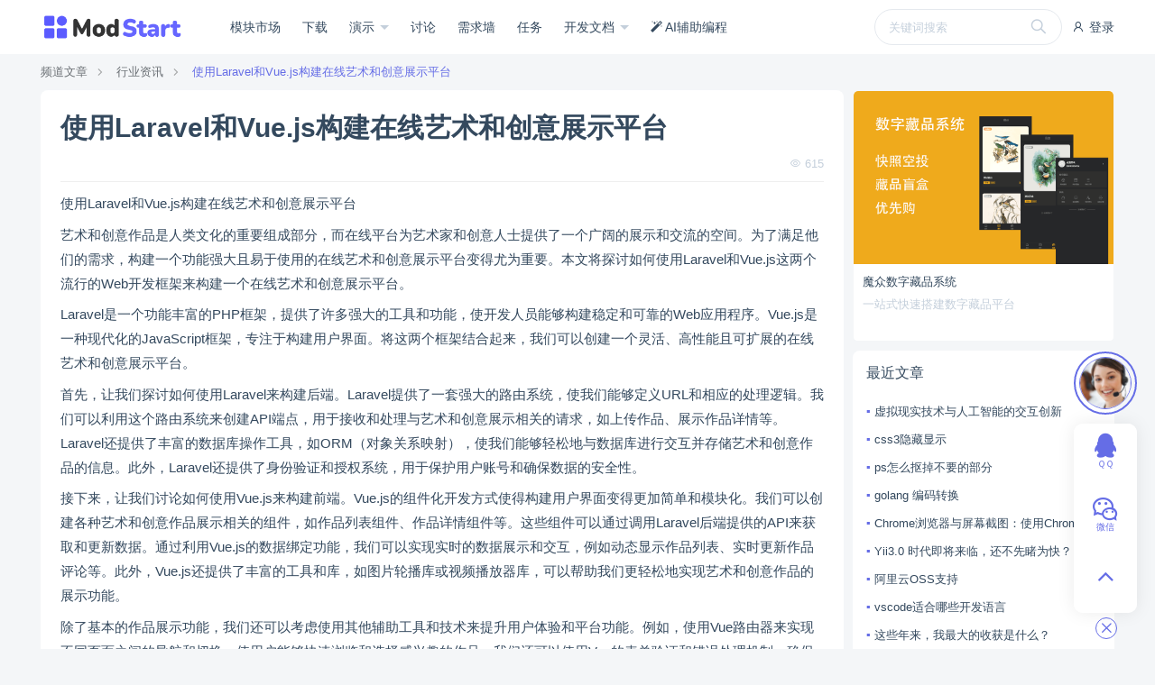

--- FILE ---
content_type: text/html; charset=UTF-8
request_url: https://modstart.com/p/a1k2gyq0oetsu1er
body_size: 8738
content:
<!doctype html>
<html >
<head>     <meta charset="UTF-8">
    <link rel="shortcut icon" href="https://ms-assets.modstart.com/data/image/2021/09/06/1041_nbsg_4410.ico" />
    <meta name="viewport" content="width=device-width, minimum-scale=0.5, maximum-scale=5, user-scalable=no">
    <meta http-equiv="X-UA-Compatible" content="ie=edge">
    <title>使用Laravel和Vue.js构建在线艺术和创意展示平台 | ModStart</title>
    <meta name="keywords" content="使用Laravel和Vue.js构建在线艺术和创意展示平台">
    <meta name="description" content="使用Laravel和Vue.js构建在线艺术和创意展示平台 艺术和创意作品是人类文化的重要组成部分，而在线平台为艺术家和创意人士提供了一个广阔的展示和交流的空间。为了满足他们的需求，构建一个功能强大且易于使用的在线...">
    <link rel="stylesheet" href="https://ms-cdn.modstart.com/asset/vendor/iconfont/iconfont.css?3209885918">
    <link rel="stylesheet" href="https://ms-cdn.modstart.com/asset/font-awesome/css/font-awesome.min.css?1734557095">
    <script>window.__msCDN="https://ms-cdn.modstart.com/";window.__msRoot="/";</script>
    <script src="https://ms-cdn.modstart.com/asset/vendor/jquery.js?772853822"></script>
    <script src="https://ms-cdn.modstart.com/asset/common/base.js?2091211312"></script>
    <script src="https://ms-cdn.modstart.com/asset/layui/layui.js?2569140070"></script>
    <link rel="stylesheet" href="https://ms-cdn.modstart.com/asset/theme/default/base.css?935196395">
    <link rel="stylesheet" href="https://ms-cdn.modstart.com/asset/layui/css/layui.css?531333795">
    <link rel="stylesheet" href="https://ms-cdn.modstart.com/asset/theme/default/style.css?2560580330">
     <style type="text/css">
            [data-post-like-item] [data-action],[data-topic-follow-item] [data-action]{display:none}[data-post-like-item][data-status=is_follow] [data-action=unfollow],[data-post-like-item][data-status=is_follow] [data-action=unlike],[data-post-like-item][data-status=is_like] [data-action=unfollow],[data-post-like-item][data-status=is_like] [data-action=unlike],[data-topic-follow-item][data-status=is_follow] [data-action=unfollow],[data-topic-follow-item][data-status=is_follow] [data-action=unlike],[data-topic-follow-item][data-status=is_like] [data-action=unfollow],[data-topic-follow-item][data-status=is_like] [data-action=unlike]{display:inline-block}[data-post-like-item][data-status=not_follow] [data-action=follow],[data-post-like-item][data-status=not_follow] [data-action=like],[data-post-like-item][data-status=not_like] [data-action=follow],[data-post-like-item][data-status=not_like] [data-action=like],[data-topic-follow-item][data-status=not_follow] [data-action=follow],[data-topic-follow-item][data-status=not_follow] [data-action=like],[data-topic-follow-item][data-status=not_like] [data-action=follow],[data-topic-follow-item][data-status=not_like] [data-action=like]{display:inline-block}
    </style>
      
    <link rel="stylesheet" href="//at.alicdn.com/t/font_2493283_ome1go9256h.css">
    <link rel="stylesheet" href="https://ms-cdn.modstart.com/theme/default/css/style.css?1540447573"/>
            <style type="text/css">
            :root{
                --theme-color-primary: #656DE6;
                --theme-color-primary-light: #7981FA;
                --theme-color-primary-dark: #5159D2;
            }
        </style>
        <script>var _hmt = _hmt || [];
(function() {
  var hm = document.createElement("script");
  hm.src = "https://hm.baidu.com/hm.js?5f8b495b287894a451c761c963e6e34a";
  var s = document.getElementsByTagName("script")[0]; 
  s.parentNode.insertBefore(hm, s);
})();</script>
<meta name="baidu-site-verification" content="code-JPgzT06XAC" />
<meta name="sogou_site_verification" content="Oqk1jdXmPq"/>
<meta name="360-site-verification" content="d12394a5a03d9603b6eb0d96a2c95225" />
<meta name="sogou_site_verification" content="Oqk1jdXmPq" />
<meta name="baidu_union_verify" content="2b4752a0c4c6138c210eef3e156fca59">
<meta name="msvalidate.01" content="B688A54936E44946191970485052BE15" />
</head>
<body >
    
    <header class="ub-header-b">
    <div class="ub-container">
        <div class="menu">
                            <a href="/login?redirect=https%3A%2F%2Fmodstart.com%2Fp%2Fa1k2gyq0oetsu1er" rel="nofollow">
                    <i class="iconfont icon-user"></i>
                    登录
                </a>
                    </div>
        <div class="logo" style="width:160px;">
            <a href="/">
                <img alt="ModStart" src="https://ms-assets.modstart.com/data/image/2024/04/19/10793_pwat_4892.png"/>
            </a>
        </div>
        <div class="nav-mask" onclick="MS.header.hide()"></div>
        <div class="nav">
            <div class="search ">
        <div class="box">
            <form action="/search_center" method="get">
                <input type="text" name="keywords" value="" placeholder="关键词搜索"/>
                <button type="submit"><i class="iconfont icon-search"></i></button>
            </form>
                    </div>
    </div>
            <a class="" href="/store" >
            模块市场
        </a>
                    <a class="" href="/download" >
            下载
        </a>
                    <div class="nav-item">
            <div class="sub-title">
                <a class="" href="https://cms.demo.tecmz.com/" target="_blank">
                    演示
                </a>
            </div>
            <div class="sub-nav">
                                                                               <a class="sub-nav-item " href="https://demo.modstart.com" target="_blank">
                            框架功能演示
                        </a>
                                                                                                   <a class="sub-nav-item " href="https://cms.demo.tecmz.com" target="_blank">
                            CMS企业建站
                        </a>
                                                                                                   <a class="sub-nav-item " href="https://blog.demo.tecmz.com" target="_blank">
                            Blog博客系统
                        </a>
                                                </div>
        </div>
                    <a class="" href="/forum" >
            讨论
        </a>
                    <a class="" href="/wish" >
            需求墙
        </a>
                    <a class="" href="/task/work-list" >
            任务
        </a>
                    <div class="nav-item">
            <div class="sub-title">
                <a class="" href="/doc" >
                    开发文档
                </a>
            </div>
            <div class="sub-nav">
                                                                               <a class="sub-nav-item " href="/ui" >
                            UI加速器
                        </a>
                                                                                                   <a class="sub-nav-item " href="https://modstart.com/developer" >
                            开发者中心
                        </a>
                                                                                                   <a class="sub-nav-item " href="/doc" target="_blank">
                            开发者文档
                        </a>
                                                                                                   <a class="sub-nav-item " href="https://space.bilibili.com/1728308557/lists/4991229?type=series" target="_blank">
                            CMS主题教程
                        </a>
                                                                                                   <a class="sub-nav-item " href="https://space.bilibili.com/3546977323190750/lists" target="_blank">
                            Blog主题教程
                        </a>
                                                                                                   <a class="sub-nav-item " href="/news" >
                            新闻动态
                        </a>
                                                                                                   <a class="sub-nav-item " href="/cms_writer" >
                            博客资讯
                        </a>
                                                </div>
        </div>
                    <a class="" href="/ai_develop" >
            <i class="icon fa fa-magic"></i> AI辅助编程
        </a>
    
        </div>
        <a class="nav-toggle" href="javascript:;" onclick="MS.header.trigger()">
            <i class="show iconfont icon-list"></i>
            <i class="close iconfont icon-close"></i>
        </a>
    </div>
</header>

    
    <div class="ub-container">

        <div class="ub-breadcrumb">
            <a href="/cms_writer">频道文章</a>
                            <a href="/channel/article">行业资讯</a>
                        <a class="active" href="javascript:;">使用Laravel和Vue.js构建在线艺术和创意展示平台</a>
        </div>

        <div class="row">
            <div class="col-md-9">
                <div class="ub-content-box margin-bottom">
                                                            <div class="tw-p-3">
                        <div class="ub-article margin-bottom">
                            <h1>使用Laravel和Vue.js构建在线艺术和创意展示平台</h1>
                            <div class="attr">
                                <div class="tw-float-right">
                                    <i class="iconfont icon-eye"></i> 615
                                </div>
                                <div>
                                                                                                            &nbsp;
                                </div>
                            </div>
                                                            
                                                        <div class="content ub-html lg">
                                <p>使用Laravel和Vue.js构建在线艺术和创意展示平台</p>

<p>艺术和创意作品是人类文化的重要组成部分，而在线平台为艺术家和创意人士提供了一个广阔的展示和交流的空间。为了满足他们的需求，构建一个功能强大且易于使用的在线艺术和创意展示平台变得尤为重要。本文将探讨如何使用Laravel和Vue.js这两个流行的Web开发框架来构建一个在线艺术和创意展示平台。</p>

<p>Laravel是一个功能丰富的PHP框架，提供了许多强大的工具和功能，使开发人员能够构建稳定和可靠的Web应用程序。Vue.js是一种现代化的JavaScript框架，专注于构建用户界面。将这两个框架结合起来，我们可以创建一个灵活、高性能且可扩展的在线艺术和创意展示平台。</p>

<p>首先，让我们探讨如何使用Laravel来构建后端。Laravel提供了一套强大的路由系统，使我们能够定义URL和相应的处理逻辑。我们可以利用这个路由系统来创建API端点，用于接收和处理与艺术和创意展示相关的请求，如上传作品、展示作品详情等。Laravel还提供了丰富的数据库操作工具，如ORM（对象关系映射），使我们能够轻松地与数据库进行交互并存储艺术和创意作品的信息。此外，Laravel还提供了身份验证和授权系统，用于保护用户账号和确保数据的安全性。</p>

<p>接下来，让我们讨论如何使用Vue.js来构建前端。Vue.js的组件化开发方式使得构建用户界面变得更加简单和模块化。我们可以创建各种艺术和创意作品展示相关的组件，如作品列表组件、作品详情组件等。这些组件可以通过调用Laravel后端提供的API来获取和更新数据。通过利用Vue.js的数据绑定功能，我们可以实现实时的数据展示和交互，例如动态显示作品列表、实时更新作品评论等。此外，Vue.js还提供了丰富的工具和库，如图片轮播库或视频播放器库，可以帮助我们更轻松地实现艺术和创意作品的展示功能。</p>

<p>除了基本的作品展示功能，我们还可以考虑使用其他辅助工具和技术来提升用户体验和平台功能。例如，使用Vue路由器来实现不同页面之间的导航和切换，使用户能够快速浏览和选择感兴趣的作品。我们还可以使用Vue的表单验证和错误处理机制，确保用户输入的数据的准确性和完整性。此外，使用缓存技术和性能优化技巧可以提高平台的响应速度和用户体验。</p>

<p>在构建在线艺术和创意展示平台时，我们还需要考虑一些关键的因素。首先是安全性，我们需要确保用户账号和作品数据的安全性，采取适当的安全措施来防止数据泄露和未经授权的访问。其次是数据管理和处理的可扩展性，我们需要设计系统以处理大量的艺术和创意作品、用户评论和交互数据。使用合适的数据库架构和优化技术可以提高系统的性能和扩展性。</p>

<p>综上所述，利用Laravel和Vue.js构建在线艺术和创意展示平台可以为艺术家和创意人士提供一个方便、高效且用户友好的展示和交流平台。Laravel提供了强大的后端工具和功能，而Vue.js提供了灵活和高效的前端开发框架。通过将它们结合起来，我们可以创建一个功能丰富且易于使用的在线艺术和创意展示平台。无论是艺术家、设计师还是创意机构，使用这种技术栈来构建在线展示平台都是一个明智的选择。</p>
                            </div>
                                                            <div class="tw-rounded-lg tw-bg-white margin-bottom ">
                                    <a href="https://modstart.com/task/work-list" target="_blank">
                            <img style="width:100%;" class="tw-rounded-lg" src="https://ms-assets.modstart.com/data/image/2023/04/11/49938_yk9t_5029.png" />
                            </a>
                        </div>

                                                    </div>
                        <div class="ub-text-right tw-py-4">
                                                        <span class="tw-text-gray-400 tw-ml-2">
                                更新：2023-11-12 00:00:14
                                &copy; 著作权归作者所有
                            </span>
                        </div>
                                                <div class="tw-text-center">
                            <div data-share-buttons data-sites="weibo,qq,qzone,wechat"></div>                        </div>
                    </div>
                </div>

                <div class="tw-p-6 tw-bg-white tw-rounded-lg margin-bottom">
                    <div class="row">
                        <div class="col-6">
                            <div>
                                <div class="tw-text-gray-400 tw-text-sm">
                                    <i class="iconfont icon-angle-left"></i>
                                    上一篇
                                </div>
                                <div class="tw-pt-2">
                                                                            <a href="/p/oqf19tod1ps3yytc" class="tw-text-gray-800 tw-inline-block">
                                            怎么使用PHP来实现链接跳转
                                        </a>
                                                                    </div>
                            </div>
                        </div>
                        <div class="col-6">
                            <div class="tw-text-right">
                                <div class="tw-text-gray-400 tw-text-sm">
                                    下一篇
                                    <i class="iconfont icon-angle-right"></i>
                                </div>
                                <div class="tw-pt-2">
                                                                            <a href="/p/5kusomz56uc3y363" class="tw-text-gray-800 tw-inline-block">
                                            如何提高电子商务网站的支付安全性
                                        </a>
                                                                    </div>
                            </div>
                        </div>
                    </div>
                </div>

                                    <div class="margin-bottom">
                        <div id="memberCommentContainer"
     data-biz="7b2262697a223a22706f7374222c2262697a4964223a31333438307d_uujrk9_696b197a_e10_34eeee"
     data-member-user-id="0"
>
    <div class="data-container"></div>
</div>




                    </div>
                            </div>
            <div class="col-md-3">
                
                                    
                
                                    <div class="ub-list-items margin-bottom">
                                                    <div class="item-e ub-content-bg margin-bottom">
                                <a class="cover" href="https://www.tecmz.com/product/mznft" target="_blank" style="background-image:url(https://mz-assets.tecmz.com/data/image/2023/02/19/36567_nvtw_2155.png)"></a>
                                <a class="title" href="https://www.tecmz.com/product/mznft" target="_blank">魔众数字藏品系统</a>
                                <div class="summary">一站式快速搭建数字藏品平台</div>
                            </div>
                                            </div>
                
                <div class="ub-panel margin-bottom">
                    <div class="head">
                        <div class="title">
                            最近文章
                        </div>
                    </div>
                    <div class="body ub-list-items">
                                                    <a class="item-c" href="/p/ytpw9jq9djyrhfcb">虚拟现实技术与人工智能的交互创新</a>
                                                    <a class="item-c" href="/p/6erp00a72aorxcme">css3隐藏显示</a>
                                                    <a class="item-c" href="/p/eey5ogjss0mslr04">ps怎么抠掉不要的部分</a>
                                                    <a class="item-c" href="/p/omduloq9vztlk95v">golang 编码转换</a>
                                                    <a class="item-c" href="/p/7f943vqv03ccgnmt">Chrome浏览器与屏幕截图：使用Chrome浏览器快速截取网页截图</a>
                                                    <a class="item-c" href="/p/neizch85ibjf7jtk">Yii3.0 时代即将来临，还不先睹为快？</a>
                                                    <a class="item-c" href="/p/2fb4hmzrt7g107pr">阿里云OSS支持</a>
                                                    <a class="item-c" href="/p/k1es86thn1nf226l">vscode适合哪些开发语言</a>
                                                    <a class="item-c" href="/p/uv6n68sjr6ikfqqi">这些年来，我最大的收获是什么？</a>
                                                    <a class="item-c" href="/p/ldhrje84dp45qz7u">php输出csv格式乱码怎么解决</a>
                                            </div>
                </div>


            </div>
        </div>
    </div>





    <footer class="ub-footer-link reverse">
    <div class="ub-container">
        <div class="row">
            <div class="col-md-8 col-12">
                <div class="row">
                    <div class="col-md-4 col-6">
                        <div class="link">
                            <div class="title">ModStart</div>
                            <div class="list">
                                <a href="/article/about">关于我们</a>
                                <a href="/article/contact">联系我们</a>
                                <a href="/article/joinus">加入我们</a>
                                <a href="https://tecmz.com">解决方案</a>
                            </div>
                        </div>
                    </div>
                    <div class="col-md-4 col-6">
                        <div class="link">
                            <div class="title">商务合作</div>
                            <div class="list">
                                <a href="/book">业务合作</a>
                                <a href="/book">赞助投资</a>
                                <a href="/book">广告投放</a>
                                <a href="/security">安全应急响应中心</a>
                            </div>
                        </div>
                    </div>
                    <div class="col-md-4">
                        <div class="link">
                            <div class="title">服务支持</div>
                            <div class="list">
                                <a href="/developer">开发者中心</a>
                                <a target="_blank" href="/article/module_agreement">使用协议</a>
                                <a target="_blank" href="/article/disclaimer">免责声明</a>
                                <a target="_blank" href="/member/agreement">用户协议</a>
                            </div>
                        </div>
                    </div>
                </div>
            </div>
            <div class="col-md-4 col-12">
                <div class="image ub-text-left tw-text-gray-400" style="padding:1rem;">
                    <div><strong>ModStart</strong> 是一款基于 Laravel 的模块化开发框架，使用 <strong>Apache2.0</strong> 开源协议，免费且不限商业使用，目前被广泛应用于各大行业。</div>
                    <div class="tw-mt-2"><a class="tw-text-gray-400" href="http://beian.miit.gov.cn" target="_blank">陕ICP备20000530号-3</a></div>
                    <div class="tw-mt-2" style="margin-left:-2px;">
                        <div style="line-height:30px;">
<a target="_blank" href="http://www.beian.gov.cn/portal/registerSystemInfo?recordcode=61019002001890">
陕公网安备 61019002001890号
</a>
<br />
<a href="https://shxca.miit.gov.cn" target="_blank">ICP增值电信业务许可证（陕B2-20220309）</a>
</div>
                    </div>
                </div>
            </div>
        </div>
    </div>
</footer>

    <script src="https://ms-cdn.modstart.com/asset/common/htmlEnhance.js?591838206"></script>
<script src="https://ms-cdn.modstart.com/asset/common/share.js?2200592484"></script>
<script src="https://ms-cdn.modstart.com/asset/common/editor.js?517055315"></script>
<script src="https://ms-cdn.modstart.com/asset/vendor/vue.js?1123195666"></script>
<script src="https://ms-cdn.modstart.com/asset/vendor/element-ui/index.js?3059477728"></script>
<script src="https://ms-cdn.modstart.com/vendor/MemberComment/entry/comment.js?3359976516"></script>
<script src="https://ms-cdn.modstart.com/asset/common/clipboard.js?2688258253"></script>

    <script>
    $(function () {
                    $(function(){$(document).on("click","[data-topic-follow-item] [data-action]",function(){const t=$(this),a=t.closest("[data-topic-follow-item]"),o=t.attr("data-action");var i=a.attr("data-alias");return window.api.base.postSuccess(window.__msRoot+"api/topic/"+o,{alias:i},function(t){switch(o){case"follow":a.attr("data-status","is_follow");break;case"unfollow":a.attr("data-status","not_follow")}}),!1}),$(document).on("click","[data-post-like-item] [data-action]",function(){const t=$(this),a=t.closest("[data-post-like-item]"),o=t.attr("data-action");var i=a.attr("data-alias");return window.api.base.postSuccess(window.__msRoot+"api/post/"+o,{alias:i},function(t){switch(o){case"like":a.attr("data-status","is_like");break;case"unlike":a.attr("data-status","not_like")}a.find(".cnt").html(t.data.count)}),!1})});;
            });
</script>

            
    <div class="ub-bar-page">
    <div class="items">
                    <div class="item">
                <i class="icon iconfont icon-qq"></i>
                <span class="text">ＱＱ</span>
                <div class="popup">
                    <div class="content">
                        <p>
                            QQ扫一扫联系
                        </p>
                        <p>
                            <img style="width:8rem;"
                                 alt="QQ扫一扫联系"
                                 src="https://ms-assets.modstart.com/data/image/2022/02/09/52988_bz4d_2091.png">
                        </p>
                        <p>
                            <a target="_blank" href="https://wpa.qq.com/msgrd?v=3&menu=yes&uin=2374926113">
                                <i class="iconfont icon-qq"></i> 点击联系
                            </a>
                        </p>
                        <p>
                            <span>2374926113</span>
                            <a title="复制" href="javascript:;" data-clipboard-text="2374926113"><i class="iconfont icon-copy"></i></a>
                        </p>
                    </div>
                </div>
            </div>
                            <div class="item">
                <i class="icon iconfont icon-wechat"></i>
                <span class="text">微信</span>
                <div class="popup">
                    <div class="content">
                        <p>微信扫一扫联系</p>
                        <p>
                            <img style="width:8rem;"
                                 alt="微信扫一扫联系"
                                 src="https://ms-assets.modstart.com/data/image/2023/08/18/4249_7bo8_9065.png">
                        </p>
                    </div>
                </div>
            </div>
                                <a class="item item-icon item-back" href="javascript:;" onclick="$('body,html').animate({scrollTop:0},500);">
            <i class="icon iconfont icon-angle-up"></i>
        </a>
    </div>
            <a href="javascript:;" class="item-top">
            <div class="cover">
                <div class="avatar" style="background-image:url(https://ms-assets.modstart.com/data/image/2023/03/09/51517_nbt9_6141.jpg);"></div>
            </div>
            <div class="popup">
                <div class="content">
                    <img alt="客服联系" src="https://ms-assets.modstart.com/data/image/2023/08/18/4256_tsn9_6855.png" />
                </div>
            </div>
        </a>
    
    <div class="bar-page-close"
         onclick="$(this).parent().addClass('close');">
        <i class="iconfont icon-close"></i>
    </div>
    <div class="bar-page-show"
         onclick="$(this).parent().removeClass('close');">
        <i class="iconfont icon-customer"></i>
        客服
    </div>

</div>
<script>window.__codePrettyConfig = {"theme":"coldark-cold","lineNumber":true,"lineNumberLanguages":[]};</script>
<script src="https://ms-cdn.modstart.com/vendor/CodePretty/js/codePretty.js?2117297267"></script>
<script src="https://ms-cdn.modstart.com/vendor/CodeMind/entry/codeMind.js?2495381369"></script>
<script src="https://ms-cdn.modstart.com/vendor/RichContentMermaid/js/mermaid.min.js?1854236719"></script>
<script src="https://ms-cdn.modstart.com/vendor/RichContentMermaid/entry/index.js?4182150873"></script>
<script>
        var __msMemberAuthDialog = {
            bg: "https://ms-assets.modstart.com/data/image/2024/03/28/12777_6i4j_3694.png",
            bgText: "<p>.<br /></p>",
            urls: [
                "/login",
                "/register"
            ],
            vipUrls: [
                "/member_vip"
            ]
        };
    </script>
    <script src="https://ms-cdn.modstart.com/vendor/MemberAuthDialog/entry/script.js?2338416157"></script>


    <script>
        window.__selectorDialogServer = "/member_data/file_manager";
        window.__data = {
            ueditorServer: "/member_data/ueditor"
        };
    </script>
</body>
</html>


--- FILE ---
content_type: text/css
request_url: https://ms-cdn.modstart.com/asset/theme/default/style.css?2560580330
body_size: 102841
content:
@charset "UTF-8";.el-pagination--small .arrow.disabled,.el-table .hidden-columns,.el-table td.is-hidden>*,.el-table th.is-hidden>*,.el-table--hidden{visibility:hidden}.el-input__suffix,.el-tree.is-dragging .el-tree-node__content *{pointer-events:none}.el-dropdown .el-dropdown-selfdefine:focus:active,.el-dropdown .el-dropdown-selfdefine:focus:not(.focusing),.el-message__closeBtn:focus,.el-message__content:focus,.el-popover:focus,.el-popover:focus:active,.el-popover__reference:focus:hover,.el-popover__reference:focus:not(.focusing),.el-rate:active,.el-rate:focus,.el-tooltip:focus:hover,.el-tooltip:focus:not(.focusing),.el-upload-list__item.is-success:active,.el-upload-list__item.is-success:not(.focusing):focus{outline-width:0}@font-face{font-family:element-icons;src:url(../../vendor/element-ui/fonts/element-icons.woff) format("woff"),url(../../vendor/element-ui/fonts/element-icons.ttf) format("truetype");font-weight:400;font-display:auto;font-style:normal}[class*=" el-icon-"],[class^=el-icon-]{font-family:element-icons!important;speak:none;font-style:normal;font-weight:400;font-variant:normal;text-transform:none;line-height:1;vertical-align:baseline;display:inline-block;-webkit-font-smoothing:antialiased;-moz-osx-font-smoothing:grayscale}.el-icon-ice-cream-round:before{content:"\e6a0"}.el-icon-ice-cream-square:before{content:"\e6a3"}.el-icon-lollipop:before{content:"\e6a4"}.el-icon-potato-strips:before{content:"\e6a5"}.el-icon-milk-tea:before{content:"\e6a6"}.el-icon-ice-drink:before{content:"\e6a7"}.el-icon-ice-tea:before{content:"\e6a9"}.el-icon-coffee:before{content:"\e6aa"}.el-icon-orange:before{content:"\e6ab"}.el-icon-pear:before{content:"\e6ac"}.el-icon-apple:before{content:"\e6ad"}.el-icon-cherry:before{content:"\e6ae"}.el-icon-watermelon:before{content:"\e6af"}.el-icon-grape:before{content:"\e6b0"}.el-icon-refrigerator:before{content:"\e6b1"}.el-icon-goblet-square-full:before{content:"\e6b2"}.el-icon-goblet-square:before{content:"\e6b3"}.el-icon-goblet-full:before{content:"\e6b4"}.el-icon-goblet:before{content:"\e6b5"}.el-icon-cold-drink:before{content:"\e6b6"}.el-icon-coffee-cup:before{content:"\e6b8"}.el-icon-water-cup:before{content:"\e6b9"}.el-icon-hot-water:before{content:"\e6ba"}.el-icon-ice-cream:before{content:"\e6bb"}.el-icon-dessert:before{content:"\e6bc"}.el-icon-sugar:before{content:"\e6bd"}.el-icon-tableware:before{content:"\e6be"}.el-icon-burger:before{content:"\e6bf"}.el-icon-knife-fork:before{content:"\e6c1"}.el-icon-fork-spoon:before{content:"\e6c2"}.el-icon-chicken:before{content:"\e6c3"}.el-icon-food:before{content:"\e6c4"}.el-icon-dish-1:before{content:"\e6c5"}.el-icon-dish:before{content:"\e6c6"}.el-icon-moon-night:before{content:"\e6ee"}.el-icon-moon:before{content:"\e6f0"}.el-icon-cloudy-and-sunny:before{content:"\e6f1"}.el-icon-partly-cloudy:before{content:"\e6f2"}.el-icon-cloudy:before{content:"\e6f3"}.el-icon-sunny:before{content:"\e6f6"}.el-icon-sunset:before{content:"\e6f7"}.el-icon-sunrise-1:before{content:"\e6f8"}.el-icon-sunrise:before{content:"\e6f9"}.el-icon-heavy-rain:before{content:"\e6fa"}.el-icon-lightning:before{content:"\e6fb"}.el-icon-light-rain:before{content:"\e6fc"}.el-icon-wind-power:before{content:"\e6fd"}.el-icon-baseball:before{content:"\e712"}.el-icon-soccer:before{content:"\e713"}.el-icon-football:before{content:"\e715"}.el-icon-basketball:before{content:"\e716"}.el-icon-ship:before{content:"\e73f"}.el-icon-truck:before{content:"\e740"}.el-icon-bicycle:before{content:"\e741"}.el-icon-mobile-phone:before{content:"\e6d3"}.el-icon-service:before{content:"\e6d4"}.el-icon-key:before{content:"\e6e2"}.el-icon-unlock:before{content:"\e6e4"}.el-icon-lock:before{content:"\e6e5"}.el-icon-watch:before{content:"\e6fe"}.el-icon-watch-1:before{content:"\e6ff"}.el-icon-timer:before{content:"\e702"}.el-icon-alarm-clock:before{content:"\e703"}.el-icon-map-location:before{content:"\e704"}.el-icon-delete-location:before{content:"\e705"}.el-icon-add-location:before{content:"\e706"}.el-icon-location-information:before{content:"\e707"}.el-icon-location-outline:before{content:"\e708"}.el-icon-location:before{content:"\e79e"}.el-icon-place:before{content:"\e709"}.el-icon-discover:before{content:"\e70a"}.el-icon-first-aid-kit:before{content:"\e70b"}.el-icon-trophy-1:before{content:"\e70c"}.el-icon-trophy:before{content:"\e70d"}.el-icon-medal:before{content:"\e70e"}.el-icon-medal-1:before{content:"\e70f"}.el-icon-stopwatch:before{content:"\e710"}.el-icon-mic:before{content:"\e711"}.el-icon-copy-document:before{content:"\e718"}.el-icon-full-screen:before{content:"\e719"}.el-icon-switch-button:before{content:"\e71b"}.el-icon-aim:before{content:"\e71c"}.el-icon-crop:before{content:"\e71d"}.el-icon-odometer:before{content:"\e71e"}.el-icon-time:before{content:"\e71f"}.el-icon-bangzhu:before{content:"\e724"}.el-icon-close-notification:before{content:"\e726"}.el-icon-microphone:before{content:"\e727"}.el-icon-turn-off-microphone:before{content:"\e728"}.el-icon-position:before{content:"\e729"}.el-icon-postcard:before{content:"\e72a"}.el-icon-message:before{content:"\e72b"}.el-icon-chat-line-square:before{content:"\e72d"}.el-icon-chat-dot-square:before{content:"\e72e"}.el-icon-chat-dot-round:before{content:"\e72f"}.el-icon-chat-square:before{content:"\e730"}.el-icon-chat-line-round:before{content:"\e731"}.el-icon-chat-round:before{content:"\e732"}.el-icon-set-up:before{content:"\e733"}.el-icon-turn-off:before{content:"\e734"}.el-icon-open:before{content:"\e735"}.el-icon-connection:before{content:"\e736"}.el-icon-link:before{content:"\e737"}.el-icon-cpu:before{content:"\e738"}.el-icon-thumb:before{content:"\e739"}.el-icon-female:before{content:"\e73a"}.el-icon-male:before{content:"\e73b"}.el-icon-guide:before{content:"\e73c"}.el-icon-news:before{content:"\e73e"}.el-icon-price-tag:before{content:"\e744"}.el-icon-discount:before{content:"\e745"}.el-icon-wallet:before{content:"\e747"}.el-icon-coin:before{content:"\e748"}.el-icon-money:before{content:"\e749"}.el-icon-bank-card:before{content:"\e74a"}.el-icon-box:before{content:"\e74b"}.el-icon-present:before{content:"\e74c"}.el-icon-sell:before{content:"\e6d5"}.el-icon-sold-out:before{content:"\e6d6"}.el-icon-shopping-bag-2:before{content:"\e74d"}.el-icon-shopping-bag-1:before{content:"\e74e"}.el-icon-shopping-cart-2:before{content:"\e74f"}.el-icon-shopping-cart-1:before{content:"\e750"}.el-icon-shopping-cart-full:before{content:"\e751"}.el-icon-smoking:before{content:"\e752"}.el-icon-no-smoking:before{content:"\e753"}.el-icon-house:before{content:"\e754"}.el-icon-table-lamp:before{content:"\e755"}.el-icon-school:before{content:"\e756"}.el-icon-office-building:before{content:"\e757"}.el-icon-toilet-paper:before{content:"\e758"}.el-icon-notebook-2:before{content:"\e759"}.el-icon-notebook-1:before{content:"\e75a"}.el-icon-files:before{content:"\e75b"}.el-icon-collection:before{content:"\e75c"}.el-icon-receiving:before{content:"\e75d"}.el-icon-suitcase-1:before{content:"\e760"}.el-icon-suitcase:before{content:"\e761"}.el-icon-film:before{content:"\e763"}.el-icon-collection-tag:before{content:"\e765"}.el-icon-data-analysis:before{content:"\e766"}.el-icon-pie-chart:before{content:"\e767"}.el-icon-data-board:before{content:"\e768"}.el-icon-data-line:before{content:"\e76d"}.el-icon-reading:before{content:"\e769"}.el-icon-magic-stick:before{content:"\e76a"}.el-icon-coordinate:before{content:"\e76b"}.el-icon-mouse:before{content:"\e76c"}.el-icon-brush:before{content:"\e76e"}.el-icon-headset:before{content:"\e76f"}.el-icon-umbrella:before{content:"\e770"}.el-icon-scissors:before{content:"\e771"}.el-icon-mobile:before{content:"\e773"}.el-icon-attract:before{content:"\e774"}.el-icon-monitor:before{content:"\e775"}.el-icon-search:before{content:"\e778"}.el-icon-takeaway-box:before{content:"\e77a"}.el-icon-paperclip:before{content:"\e77d"}.el-icon-printer:before{content:"\e77e"}.el-icon-document-add:before{content:"\e782"}.el-icon-document:before{content:"\e785"}.el-icon-document-checked:before{content:"\e786"}.el-icon-document-copy:before{content:"\e787"}.el-icon-document-delete:before{content:"\e788"}.el-icon-document-remove:before{content:"\e789"}.el-icon-tickets:before{content:"\e78b"}.el-icon-folder-checked:before{content:"\e77f"}.el-icon-folder-delete:before{content:"\e780"}.el-icon-folder-remove:before{content:"\e781"}.el-icon-folder-add:before{content:"\e783"}.el-icon-folder-opened:before{content:"\e784"}.el-icon-folder:before{content:"\e78a"}.el-icon-edit-outline:before{content:"\e764"}.el-icon-edit:before{content:"\e78c"}.el-icon-date:before{content:"\e78e"}.el-icon-c-scale-to-original:before{content:"\e7c6"}.el-icon-view:before{content:"\e6ce"}.el-icon-loading:before{content:"\e6cf"}.el-icon-rank:before{content:"\e6d1"}.el-icon-sort-down:before{content:"\e7c4"}.el-icon-sort-up:before{content:"\e7c5"}.el-icon-sort:before{content:"\e6d2"}.el-icon-finished:before{content:"\e6cd"}.el-icon-refresh-left:before{content:"\e6c7"}.el-icon-refresh-right:before{content:"\e6c8"}.el-icon-refresh:before{content:"\e6d0"}.el-icon-video-play:before{content:"\e7c0"}.el-icon-video-pause:before{content:"\e7c1"}.el-icon-d-arrow-right:before{content:"\e6dc"}.el-icon-d-arrow-left:before{content:"\e6dd"}.el-icon-arrow-up:before{content:"\e6e1"}.el-icon-arrow-down:before{content:"\e6df"}.el-icon-arrow-right:before{content:"\e6e0"}.el-icon-arrow-left:before{content:"\e6de"}.el-icon-top-right:before{content:"\e6e7"}.el-icon-top-left:before{content:"\e6e8"}.el-icon-top:before{content:"\e6e6"}.el-icon-bottom:before{content:"\e6eb"}.el-icon-right:before{content:"\e6e9"}.el-icon-back:before{content:"\e6ea"}.el-icon-bottom-right:before{content:"\e6ec"}.el-icon-bottom-left:before{content:"\e6ed"}.el-icon-caret-top:before{content:"\e78f"}.el-icon-caret-bottom:before{content:"\e790"}.el-icon-caret-right:before{content:"\e791"}.el-icon-caret-left:before{content:"\e792"}.el-icon-d-caret:before{content:"\e79a"}.el-icon-share:before{content:"\e793"}.el-icon-menu:before{content:"\e798"}.el-icon-s-grid:before{content:"\e7a6"}.el-icon-s-check:before{content:"\e7a7"}.el-icon-s-data:before{content:"\e7a8"}.el-icon-s-opportunity:before{content:"\e7aa"}.el-icon-s-custom:before{content:"\e7ab"}.el-icon-s-claim:before{content:"\e7ad"}.el-icon-s-finance:before{content:"\e7ae"}.el-icon-s-comment:before{content:"\e7af"}.el-icon-s-flag:before{content:"\e7b0"}.el-icon-s-marketing:before{content:"\e7b1"}.el-icon-s-shop:before{content:"\e7b4"}.el-icon-s-open:before{content:"\e7b5"}.el-icon-s-management:before{content:"\e7b6"}.el-icon-s-ticket:before{content:"\e7b7"}.el-icon-s-release:before{content:"\e7b8"}.el-icon-s-home:before{content:"\e7b9"}.el-icon-s-promotion:before{content:"\e7ba"}.el-icon-s-operation:before{content:"\e7bb"}.el-icon-s-unfold:before{content:"\e7bc"}.el-icon-s-fold:before{content:"\e7a9"}.el-icon-s-platform:before{content:"\e7bd"}.el-icon-s-order:before{content:"\e7be"}.el-icon-s-cooperation:before{content:"\e7bf"}.el-icon-bell:before{content:"\e725"}.el-icon-message-solid:before{content:"\e799"}.el-icon-video-camera:before{content:"\e772"}.el-icon-video-camera-solid:before{content:"\e796"}.el-icon-camera:before{content:"\e779"}.el-icon-camera-solid:before{content:"\e79b"}.el-icon-download:before{content:"\e77c"}.el-icon-upload2:before{content:"\e77b"}.el-icon-upload:before{content:"\e7c3"}.el-icon-picture-outline-round:before{content:"\e75f"}.el-icon-picture-outline:before{content:"\e75e"}.el-icon-picture:before{content:"\e79f"}.el-icon-close:before{content:"\e6db"}.el-icon-check:before{content:"\e6da"}.el-icon-plus:before{content:"\e6d9"}.el-icon-minus:before{content:"\e6d8"}.el-icon-help:before{content:"\e73d"}.el-icon-s-help:before{content:"\e7b3"}.el-icon-circle-close:before{content:"\e78d"}.el-icon-circle-check:before{content:"\e720"}.el-icon-circle-plus-outline:before{content:"\e723"}.el-icon-remove-outline:before{content:"\e722"}.el-icon-zoom-out:before{content:"\e776"}.el-icon-zoom-in:before{content:"\e777"}.el-icon-error:before{content:"\e79d"}.el-icon-success:before{content:"\e79c"}.el-icon-circle-plus:before{content:"\e7a0"}.el-icon-remove:before{content:"\e7a2"}.el-icon-info:before{content:"\e7a1"}.el-icon-question:before{content:"\e7a4"}.el-icon-warning-outline:before{content:"\e6c9"}.el-icon-warning:before{content:"\e7a3"}.el-icon-goods:before{content:"\e7c2"}.el-icon-s-goods:before{content:"\e7b2"}.el-icon-star-off:before{content:"\e717"}.el-icon-star-on:before{content:"\e797"}.el-icon-more-outline:before{content:"\e6cc"}.el-icon-more:before{content:"\e794"}.el-icon-phone-outline:before{content:"\e6cb"}.el-icon-phone:before{content:"\e795"}.el-icon-user:before{content:"\e6e3"}.el-icon-user-solid:before{content:"\e7a5"}.el-icon-setting:before{content:"\e6ca"}.el-icon-s-tools:before{content:"\e7ac"}.el-icon-delete:before{content:"\e6d7"}.el-icon-delete-solid:before{content:"\e7c9"}.el-icon-eleme:before{content:"\e7c7"}.el-icon-platform-eleme:before{content:"\e7ca"}.el-icon-loading{-webkit-animation:rotating 2s linear infinite;animation:rotating 2s linear infinite}.el-icon--right{margin-left:5px}.el-icon--left{margin-right:5px}@-webkit-keyframes rotating{0%{-webkit-transform:rotateZ(0);transform:rotateZ(0)}100%{-webkit-transform:rotateZ(360deg);transform:rotateZ(360deg)}}@keyframes rotating{0%{-webkit-transform:rotateZ(0);transform:rotateZ(0)}100%{-webkit-transform:rotateZ(360deg);transform:rotateZ(360deg)}}.el-pagination{white-space:nowrap;padding:2px 5px;color:#303133;font-weight:700}.el-pagination::after,.el-pagination::before{display:table;content:""}.el-pagination::after{clear:both}.el-pagination button,.el-pagination span:not([class*=suffix]){display:inline-block;font-size:13px;min-width:35.5px;height:28px;line-height:28px;vertical-align:top;-webkit-box-sizing:border-box;box-sizing:border-box}.el-pagination .el-input__inner{text-align:center;-moz-appearance:textfield;line-height:normal}.el-pagination .el-input__suffix{right:0;-webkit-transform:scale(.8);transform:scale(.8)}.el-pagination .el-select .el-input{width:100px;margin:0 5px}.el-pagination .el-select .el-input .el-input__inner{padding-right:25px;border-radius:3px}.el-pagination button{border:none;padding:0 6px;background:0 0}.el-pagination button:focus{outline:0}.el-pagination button:hover{color:var(--color-primary,#419488)}.el-pagination button:disabled{color:#c0c4cc;background-color:#fff;cursor:not-allowed}.el-pagination .btn-next,.el-pagination .btn-prev{background:center center no-repeat #fff;background-size:16px;cursor:pointer;margin:0;color:#303133}.el-pagination .btn-next .el-icon,.el-pagination .btn-prev .el-icon{display:block;font-size:12px;font-weight:700}.el-pagination .btn-prev{padding-right:12px}.el-pagination .btn-next{padding-left:12px}.el-pagination .el-pager li.disabled{color:#c0c4cc;cursor:not-allowed}.el-pager li,.el-pager li.btn-quicknext:hover,.el-pager li.btn-quickprev:hover{cursor:pointer}.el-pagination--small .btn-next,.el-pagination--small .btn-prev,.el-pagination--small .el-pager li,.el-pagination--small .el-pager li.btn-quicknext,.el-pagination--small .el-pager li.btn-quickprev,.el-pagination--small .el-pager li:last-child{border-color:transparent;font-size:12px;line-height:22px;height:22px;min-width:22px}.el-pagination--small .more::before,.el-pagination--small li.more::before{line-height:24px}.el-pagination--small button,.el-pagination--small span:not([class*=suffix]){height:22px;line-height:22px}.el-pagination--small .el-pagination__editor,.el-pagination--small .el-pagination__editor.el-input .el-input__inner{height:22px}.el-pagination__sizes{margin:0 10px 0 0;font-weight:400;color:#606266}.el-pagination__sizes .el-input .el-input__inner{font-size:13px;padding-left:8px}.el-pagination__sizes .el-input .el-input__inner:hover{border-color:var(--color-primary,#419488)}.el-pagination__total{margin-right:10px;font-weight:400;color:#606266}.el-pagination__jump{margin-left:24px;font-weight:400;color:#606266}.el-pagination__jump .el-input__inner{padding:0 3px}.el-pagination__rightwrapper{float:right}.el-pagination__editor{line-height:18px;padding:0 2px;height:28px;text-align:center;margin:0 2px;-webkit-box-sizing:border-box;box-sizing:border-box;border-radius:3px}.el-pager,.el-pagination.is-background .btn-next,.el-pagination.is-background .btn-prev{padding:0}.el-pagination__editor.el-input{width:50px}.el-pagination__editor.el-input .el-input__inner{height:28px}.el-pagination__editor .el-input__inner::-webkit-inner-spin-button,.el-pagination__editor .el-input__inner::-webkit-outer-spin-button{-webkit-appearance:none;margin:0}.el-pagination.is-background .btn-next,.el-pagination.is-background .btn-prev,.el-pagination.is-background .el-pager li{margin:0 5px;background-color:#f4f4f5;color:#606266;min-width:30px;border-radius:2px}.el-pagination.is-background .btn-next.disabled,.el-pagination.is-background .btn-next:disabled,.el-pagination.is-background .btn-prev.disabled,.el-pagination.is-background .btn-prev:disabled,.el-pagination.is-background .el-pager li.disabled{color:#c0c4cc}.el-pagination.is-background .el-pager li:not(.disabled):hover{color:var(--color-primary,#419488)}.el-pagination.is-background .el-pager li:not(.disabled).active{background-color:var(--color-primary,#419488);color:#fff}.el-dialog,.el-pager li{background:#fff;-webkit-box-sizing:border-box}.el-pagination.is-background.el-pagination--small .btn-next,.el-pagination.is-background.el-pagination--small .btn-prev,.el-pagination.is-background.el-pagination--small .el-pager li{margin:0 3px;min-width:22px}.el-pager,.el-pager li{vertical-align:top;margin:0;display:inline-block}.el-pager{-webkit-user-select:none;-moz-user-select:none;-ms-user-select:none;user-select:none;list-style:none;font-size:0}.el-date-table,.el-table th{-webkit-user-select:none;-moz-user-select:none}.el-pager .more::before{line-height:30px}.el-pager li{padding:0 4px;font-size:13px;min-width:35.5px;height:28px;line-height:28px;box-sizing:border-box;text-align:center}.el-menu--collapse .el-menu .el-submenu,.el-menu--popup{min-width:200px}.el-pager li.btn-quicknext,.el-pager li.btn-quickprev{line-height:28px;color:#303133}.el-pager li.btn-quicknext.disabled,.el-pager li.btn-quickprev.disabled{color:#c0c4cc}.el-pager li.active+li{border-left:0}.el-pager li:hover{color:var(--color-primary,#419488)}.el-pager li.active{color:var(--color-primary,#419488);cursor:default}@-webkit-keyframes v-modal-in{0%{opacity:0}}@-webkit-keyframes v-modal-out{100%{opacity:0}}.el-dialog{position:relative;margin:0 auto 50px;border-radius:2px;-webkit-box-shadow:0 1px 3px rgba(0,0,0,.3);box-shadow:0 1px 3px rgba(0,0,0,.3);box-sizing:border-box;width:50%}.el-dialog.is-fullscreen{width:100%;margin-top:0;margin-bottom:0;height:100%;overflow:auto}.el-dialog__wrapper{position:fixed;top:0;right:0;bottom:0;left:0;overflow:auto;margin:0}.el-dialog__header{padding:20px 20px 10px}.el-dialog__headerbtn{position:absolute;top:20px;right:20px;padding:0;background:0 0;border:none;outline:0;cursor:pointer;font-size:16px}.el-dialog__headerbtn .el-dialog__close{color:#909399}.el-dialog__headerbtn:focus .el-dialog__close,.el-dialog__headerbtn:hover .el-dialog__close{color:var(--color-primary,#419488)}.el-dialog__title{line-height:24px;font-size:18px;color:#303133}.el-dialog__body{padding:30px 20px;color:#606266;font-size:14px;word-break:break-all}.el-dialog__footer{padding:10px 20px 20px;text-align:right;-webkit-box-sizing:border-box;box-sizing:border-box}.el-dialog--center{text-align:center}.el-dialog--center .el-dialog__body{text-align:initial;padding:25px 25px 30px}.el-dialog--center .el-dialog__footer{text-align:inherit}.dialog-fade-enter-active{-webkit-animation:dialog-fade-in .3s;animation:dialog-fade-in .3s}.dialog-fade-leave-active{-webkit-animation:dialog-fade-out .3s;animation:dialog-fade-out .3s}@-webkit-keyframes dialog-fade-in{0%{-webkit-transform:translate3d(0,-20px,0);transform:translate3d(0,-20px,0);opacity:0}100%{-webkit-transform:translate3d(0,0,0);transform:translate3d(0,0,0);opacity:1}}@keyframes dialog-fade-in{0%{-webkit-transform:translate3d(0,-20px,0);transform:translate3d(0,-20px,0);opacity:0}100%{-webkit-transform:translate3d(0,0,0);transform:translate3d(0,0,0);opacity:1}}@-webkit-keyframes dialog-fade-out{0%{-webkit-transform:translate3d(0,0,0);transform:translate3d(0,0,0);opacity:1}100%{-webkit-transform:translate3d(0,-20px,0);transform:translate3d(0,-20px,0);opacity:0}}@keyframes dialog-fade-out{0%{-webkit-transform:translate3d(0,0,0);transform:translate3d(0,0,0);opacity:1}100%{-webkit-transform:translate3d(0,-20px,0);transform:translate3d(0,-20px,0);opacity:0}}.el-autocomplete{position:relative;display:inline-block}.el-autocomplete-suggestion{margin:5px 0;-webkit-box-shadow:0 2px 12px 0 rgba(0,0,0,.1);box-shadow:0 2px 12px 0 rgba(0,0,0,.1);border-radius:4px;border:1px solid #e4e7ed;-webkit-box-sizing:border-box;box-sizing:border-box;background-color:#fff}.el-dropdown-menu,.el-menu--collapse .el-submenu .el-menu{z-index:10;-webkit-box-shadow:0 2px 12px 0 rgba(0,0,0,.1)}.el-autocomplete-suggestion__wrap{max-height:280px;padding:10px 0;-webkit-box-sizing:border-box;box-sizing:border-box}.el-autocomplete-suggestion__list{margin:0;padding:0}.el-autocomplete-suggestion li{padding:0 20px;margin:0;line-height:34px;cursor:pointer;color:#606266;font-size:14px;list-style:none;white-space:nowrap;overflow:hidden;text-overflow:ellipsis}.el-autocomplete-suggestion li.highlighted,.el-autocomplete-suggestion li:hover{background-color:#f5f7fa}.el-autocomplete-suggestion li.divider{margin-top:6px;border-top:1px solid #000}.el-autocomplete-suggestion li.divider:last-child{margin-bottom:-6px}.el-autocomplete-suggestion.is-loading li{text-align:center;height:100px;line-height:100px;font-size:20px;color:#999}.el-autocomplete-suggestion.is-loading li::after{display:inline-block;content:"";height:100%;vertical-align:middle}.el-autocomplete-suggestion.is-loading li:hover{background-color:#fff}.el-autocomplete-suggestion.is-loading .el-icon-loading{vertical-align:middle}.el-dropdown{display:inline-block;position:relative;color:#606266;font-size:14px}.el-dropdown .el-button-group{display:block}.el-dropdown .el-button-group .el-button{float:none}.el-dropdown .el-dropdown__caret-button{padding-left:5px;padding-right:5px;position:relative;border-left:none}.el-dropdown .el-dropdown__caret-button::before{content:'';position:absolute;display:block;width:1px;top:5px;bottom:5px;left:0;background:rgba(255,255,255,.5)}.el-dropdown .el-dropdown__caret-button.el-button--default::before{background:rgba(220,223,230,.5)}.el-dropdown .el-dropdown__caret-button:hover::before{top:0;bottom:0}.el-dropdown .el-dropdown__caret-button .el-dropdown__icon{padding-left:0}.el-dropdown__icon{font-size:12px;margin:0 3px}.el-dropdown-menu{position:absolute;top:0;left:0;padding:10px 0;margin:5px 0;background-color:#fff;border:1px solid #ebeef5;border-radius:4px;box-shadow:0 2px 12px 0 rgba(0,0,0,.1)}.el-dropdown-menu__item{list-style:none;line-height:36px;padding:0 20px;margin:0;font-size:14px;color:#606266;cursor:pointer;outline:0}.el-dropdown-menu__item:focus,.el-dropdown-menu__item:not(.is-disabled):hover{background-color:#ecf5ff;color:#66b1ff}.el-dropdown-menu__item i{margin-right:5px}.el-dropdown-menu__item--divided{position:relative;margin-top:6px;border-top:1px solid #ebeef5}.el-dropdown-menu__item--divided:before{content:'';height:6px;display:block;margin:0 -20px;background-color:#fff}.el-dropdown-menu__item.is-disabled{cursor:default;color:#bbb;pointer-events:none}.el-dropdown-menu--medium{padding:6px 0}.el-dropdown-menu--medium .el-dropdown-menu__item{line-height:30px;padding:0 17px;font-size:14px}.el-dropdown-menu--medium .el-dropdown-menu__item.el-dropdown-menu__item--divided{margin-top:6px}.el-dropdown-menu--medium .el-dropdown-menu__item.el-dropdown-menu__item--divided:before{height:6px;margin:0 -17px}.el-dropdown-menu--small{padding:6px 0}.el-dropdown-menu--small .el-dropdown-menu__item{line-height:27px;padding:0 15px;font-size:13px}.el-dropdown-menu--small .el-dropdown-menu__item.el-dropdown-menu__item--divided{margin-top:4px}.el-dropdown-menu--small .el-dropdown-menu__item.el-dropdown-menu__item--divided:before{height:4px;margin:0 -15px}.el-dropdown-menu--mini{padding:3px 0}.el-dropdown-menu--mini .el-dropdown-menu__item{line-height:24px;padding:0 10px;font-size:12px}.el-dropdown-menu--mini .el-dropdown-menu__item.el-dropdown-menu__item--divided{margin-top:3px}.el-dropdown-menu--mini .el-dropdown-menu__item.el-dropdown-menu__item--divided:before{height:3px;margin:0 -10px}.el-menu{border-right:solid 1px #e6e6e6;list-style:none;position:relative;margin:0;padding-left:0;background-color:#fff}.el-menu--horizontal>.el-menu-item:not(.is-disabled):focus,.el-menu--horizontal>.el-menu-item:not(.is-disabled):hover,.el-menu--horizontal>.el-submenu .el-submenu__title:hover{background-color:#fff}.el-menu::after,.el-menu::before{display:table;content:""}.el-menu::after{clear:both}.el-menu.el-menu--horizontal{border-bottom:solid 1px #e6e6e6}.el-menu--horizontal{border-right:none}.el-menu--horizontal>.el-menu-item{float:left;height:60px;line-height:60px;margin:0;border-bottom:2px solid transparent;color:#909399}.el-menu--horizontal>.el-menu-item a,.el-menu--horizontal>.el-menu-item a:hover{color:inherit}.el-menu--horizontal>.el-submenu{float:left}.el-menu--horizontal>.el-submenu:focus,.el-menu--horizontal>.el-submenu:hover{outline:0}.el-menu--horizontal>.el-submenu:focus .el-submenu__title,.el-menu--horizontal>.el-submenu:hover .el-submenu__title{color:#303133}.el-menu--horizontal>.el-submenu.is-active .el-submenu__title{border-bottom:2px solid var(--color-primary,#419488);color:#303133}.el-menu--horizontal>.el-submenu .el-submenu__title{height:60px;line-height:60px;border-bottom:2px solid transparent;color:#909399}.el-menu--horizontal>.el-submenu .el-submenu__icon-arrow{position:static;vertical-align:middle;margin-left:8px;margin-top:-3px}.el-menu--horizontal .el-menu .el-menu-item,.el-menu--horizontal .el-menu .el-submenu__title{background-color:#fff;float:none;height:36px;line-height:36px;padding:0 10px;color:#909399}.el-menu--horizontal .el-menu .el-menu-item.is-active,.el-menu--horizontal .el-menu .el-submenu.is-active>.el-submenu__title{color:#303133}.el-menu--horizontal .el-menu-item:not(.is-disabled):focus,.el-menu--horizontal .el-menu-item:not(.is-disabled):hover{outline:0;color:#303133}.el-menu--horizontal>.el-menu-item.is-active{border-bottom:2px solid var(--color-primary,#419488);color:#303133}.el-menu--collapse{width:64px}.el-menu--collapse>.el-menu-item [class^=el-icon-],.el-menu--collapse>.el-submenu>.el-submenu__title [class^=el-icon-]{margin:0;vertical-align:middle;width:24px;text-align:center}.el-menu--collapse>.el-menu-item .el-submenu__icon-arrow,.el-menu--collapse>.el-submenu>.el-submenu__title .el-submenu__icon-arrow{display:none}.el-menu--collapse>.el-menu-item span,.el-menu--collapse>.el-submenu>.el-submenu__title span{height:0;width:0;overflow:hidden;visibility:hidden;display:inline-block}.el-menu--collapse>.el-menu-item.is-active i{color:inherit}.el-menu--collapse .el-submenu{position:relative}.el-menu--collapse .el-submenu .el-menu{position:absolute;margin-left:5px;top:0;left:100%;border:1px solid #e4e7ed;border-radius:2px;box-shadow:0 2px 12px 0 rgba(0,0,0,.1)}.el-menu-item,.el-submenu__title{height:56px;line-height:56px;position:relative;-webkit-box-sizing:border-box;white-space:nowrap;list-style:none}.el-menu--collapse .el-submenu.is-opened>.el-submenu__title .el-submenu__icon-arrow{-webkit-transform:none;transform:none}.el-menu--popup{z-index:100;border:none;padding:5px 0;border-radius:2px;-webkit-box-shadow:0 2px 12px 0 rgba(0,0,0,.1);box-shadow:0 2px 12px 0 rgba(0,0,0,.1)}.el-menu--popup-bottom-start{margin-top:5px}.el-menu--popup-right-start{margin-left:5px;margin-right:5px}.el-menu-item{font-size:14px;color:#303133;padding:0 20px;cursor:pointer;-webkit-transition:border-color .3s,background-color .3s,color .3s;transition:border-color .3s,background-color .3s,color .3s;box-sizing:border-box}.el-menu-item *{vertical-align:middle}.el-menu-item i{color:#909399}.el-menu-item:focus,.el-menu-item:hover{outline:0;background-color:#ecf5ff}.el-menu-item.is-disabled{opacity:.25;cursor:not-allowed;background:0 0!important}.el-menu-item [class^=el-icon-]{margin-right:5px;width:24px;text-align:center;font-size:18px;vertical-align:middle}.el-menu-item.is-active{color:var(--color-primary,#419488)}.el-menu-item.is-active i{color:inherit}.el-submenu{list-style:none;margin:0;padding-left:0}.el-submenu__title{font-size:14px;color:#303133;padding:0 20px;cursor:pointer;-webkit-transition:border-color .3s,background-color .3s,color .3s;transition:border-color .3s,background-color .3s,color .3s;box-sizing:border-box}.el-submenu__title *{vertical-align:middle}.el-submenu__title i{color:#909399}.el-submenu__title:focus,.el-submenu__title:hover{outline:0;background-color:#ecf5ff}.el-submenu__title.is-disabled{opacity:.25;cursor:not-allowed;background:0 0!important}.el-submenu__title:hover{background-color:#ecf5ff}.el-submenu .el-menu{border:none}.el-submenu .el-menu-item{height:50px;line-height:50px;padding:0 45px;min-width:200px}.el-submenu__icon-arrow{position:absolute;top:50%;right:20px;margin-top:-7px;-webkit-transition:-webkit-transform .3s;transition:-webkit-transform .3s;transition:transform .3s;transition:transform .3s,-webkit-transform .3s;font-size:12px}.el-submenu.is-active .el-submenu__title{border-bottom-color:var(--color-primary,#419488)}.el-submenu.is-opened>.el-submenu__title .el-submenu__icon-arrow{-webkit-transform:rotateZ(180deg);transform:rotateZ(180deg)}.el-submenu.is-disabled .el-menu-item,.el-submenu.is-disabled .el-submenu__title{opacity:.25;cursor:not-allowed;background:0 0!important}.el-submenu [class^=el-icon-]{vertical-align:middle;margin-right:5px;width:24px;text-align:center;font-size:18px}.el-menu-item-group>ul{padding:0}.el-menu-item-group__title{padding:7px 0 7px 20px;line-height:normal;font-size:12px;color:#909399}.el-radio-button__inner,.el-radio-group{display:inline-block;line-height:1;vertical-align:middle}.horizontal-collapse-transition .el-submenu__title .el-submenu__icon-arrow{-webkit-transition:.2s;transition:.2s;opacity:0}.el-radio-group{font-size:0}.el-radio-button{position:relative;display:inline-block;outline:0}.el-radio-button__inner{white-space:nowrap;background:#fff;border:1px solid #dcdfe6;font-weight:500;border-left:0;color:#606266;-webkit-appearance:none;text-align:center;-webkit-box-sizing:border-box;box-sizing:border-box;outline:0;margin:0;position:relative;cursor:pointer;-webkit-transition:all .3s cubic-bezier(.645,.045,.355,1);transition:all .3s cubic-bezier(.645,.045,.355,1);padding:12px 20px;font-size:14px;border-radius:0}.el-radio-button__inner.is-round{padding:12px 20px}.el-radio-button__inner:hover{color:var(--color-primary,#419488)}.el-radio-button__inner [class*=el-icon-]{line-height:.9}.el-radio-button__inner [class*=el-icon-]+span{margin-left:5px}.el-radio-button:first-child .el-radio-button__inner{border-left:1px solid #dcdfe6;border-radius:4px 0 0 4px;-webkit-box-shadow:none!important;box-shadow:none!important}.el-radio-button__orig-radio{opacity:0;outline:0;position:absolute;z-index:-1}.el-radio-button__orig-radio:checked+.el-radio-button__inner{color:#fff;background-color:var(--color-primary,#419488);border-color:var(--color-primary,#419488);-webkit-box-shadow:-1px 0 0 0 var(--color-primary,#419488);box-shadow:-1px 0 0 0 var(--color-primary,#419488)}.el-radio-button__orig-radio:disabled+.el-radio-button__inner{color:#c0c4cc;cursor:not-allowed;background-image:none;background-color:#fff;border-color:#ebeef5;-webkit-box-shadow:none;box-shadow:none}.el-radio-button__orig-radio:disabled:checked+.el-radio-button__inner{background-color:var(--color-primary-light);border-color:var(--color-primary-light)}.el-radio-button:last-child .el-radio-button__inner{border-radius:0 4px 4px 0}.el-popover,.el-radio-button:first-child:last-child .el-radio-button__inner{border-radius:4px}.el-radio-button--medium .el-radio-button__inner{padding:10px 20px;font-size:14px;border-radius:0}.el-radio-button--medium .el-radio-button__inner.is-round{padding:10px 20px}.el-radio-button--small .el-radio-button__inner{padding:9px 15px;font-size:12px;border-radius:0}.el-radio-button--small .el-radio-button__inner.is-round{padding:9px 15px}.el-radio-button--mini .el-radio-button__inner{padding:7px 15px;font-size:12px;border-radius:0}.el-radio-button--mini .el-radio-button__inner.is-round{padding:7px 15px}.el-radio-button:focus:not(.is-focus):not(:active):not(.is-disabled){-webkit-box-shadow:0 0 2px 2px var(--color-primary,#419488);box-shadow:0 0 2px 2px var(--color-primary,#419488)}.el-switch{display:-webkit-inline-box;display:-ms-inline-flexbox;display:inline-flex;-webkit-box-align:center;-ms-flex-align:center;align-items:center;position:relative;font-size:14px;line-height:20px;height:20px;vertical-align:middle}.el-switch__core,.el-switch__label{display:inline-block;cursor:pointer}.el-switch.is-disabled .el-switch__core,.el-switch.is-disabled .el-switch__label{cursor:not-allowed}.el-switch__label{-webkit-transition:.2s;transition:.2s;height:20px;font-size:14px;font-weight:500;vertical-align:middle;color:#303133}.el-switch__label.is-active{color:var(--color-primary,#419488)}.el-switch__label--left{margin-right:10px}.el-switch__label--right{margin-left:10px}.el-switch__label *{line-height:1;font-size:14px;display:inline-block}.el-switch__input{position:absolute;width:0;height:0;opacity:0;margin:0}.el-switch__core{margin:0;position:relative;width:40px;height:20px;border:1px solid #dcdfe6;outline:0;border-radius:10px;-webkit-box-sizing:border-box;box-sizing:border-box;background:#dcdfe6;-webkit-transition:border-color .3s,background-color .3s;transition:border-color .3s,background-color .3s;vertical-align:middle}.el-switch__core:after{content:"";position:absolute;top:1px;left:1px;border-radius:100%;-webkit-transition:all .3s;transition:all .3s;width:16px;height:16px;background-color:#fff}.el-switch.is-checked .el-switch__core{border-color:var(--color-primary,#419488);background-color:var(--color-primary,#419488)}.el-switch.is-checked .el-switch__core::after{left:100%;margin-left:-17px}.el-switch.is-disabled{opacity:.6}.el-switch--wide .el-switch__label.el-switch__label--left span{left:10px}.el-switch--wide .el-switch__label.el-switch__label--right span{right:10px}.el-switch .label-fade-enter,.el-switch .label-fade-leave-active{opacity:0}.el-select-dropdown{position:absolute;z-index:1001;border:1px solid #e4e7ed;border-radius:4px;background-color:#fff;-webkit-box-shadow:0 2px 12px 0 rgba(0,0,0,.1);box-shadow:0 2px 12px 0 rgba(0,0,0,.1);-webkit-box-sizing:border-box;box-sizing:border-box;margin:5px 0}.el-select-dropdown.is-multiple .el-select-dropdown__item.selected{color:var(--color-primary,#419488);background-color:#fff}.el-select-dropdown.is-multiple .el-select-dropdown__item.selected.hover{background-color:#f5f7fa}.el-select-dropdown.is-multiple .el-select-dropdown__item.selected::after{position:absolute;right:20px;font-family:element-icons;content:"\e6da";font-size:12px;font-weight:700;-webkit-font-smoothing:antialiased;-moz-osx-font-smoothing:grayscale}.el-select-dropdown .el-scrollbar.is-empty .el-select-dropdown__list{padding:0}.el-select-dropdown__empty{padding:10px 0;margin:0;text-align:center;color:#999;font-size:14px}.el-select-dropdown__wrap{max-height:274px}.el-select-dropdown__list{list-style:none;padding:6px 0;margin:0;-webkit-box-sizing:border-box;box-sizing:border-box}.el-select-dropdown__item{font-size:14px;padding:0 20px;position:relative;white-space:nowrap;overflow:hidden;text-overflow:ellipsis;color:#606266;height:34px;line-height:34px;-webkit-box-sizing:border-box;box-sizing:border-box;cursor:pointer}.el-select-dropdown__item.is-disabled{color:#c0c4cc;cursor:not-allowed}.el-select-dropdown__item.is-disabled:hover{background-color:#fff}.el-select-dropdown__item.hover,.el-select-dropdown__item:hover{background-color:#f5f7fa}.el-select-dropdown__item.selected{color:var(--color-primary,#419488);font-weight:700}.el-select-group{margin:0;padding:0}.el-select-group__wrap{position:relative;list-style:none;margin:0;padding:0}.el-select-group__wrap:not(:last-of-type){padding-bottom:24px}.el-select-group__wrap:not(:last-of-type)::after{content:'';position:absolute;display:block;left:20px;right:20px;bottom:12px;height:1px;background:#e4e7ed}.el-select-group__title{padding-left:20px;font-size:12px;color:#909399;line-height:30px}.el-select-group .el-select-dropdown__item{padding-left:20px}.el-select{display:inline-block;position:relative}.el-select .el-select__tags>span{display:contents}.el-select:hover .el-input__inner{border-color:#c0c4cc}.el-select .el-input__inner{cursor:pointer;padding-right:35px}.el-select .el-input__inner:focus{border-color:var(--color-primary,#419488)}.el-select .el-input .el-select__caret{color:#c0c4cc;font-size:14px;-webkit-transition:-webkit-transform .3s;transition:-webkit-transform .3s;transition:transform .3s;transition:transform .3s,-webkit-transform .3s;-webkit-transform:rotateZ(180deg);transform:rotateZ(180deg);cursor:pointer}.el-select .el-input .el-select__caret.is-reverse{-webkit-transform:rotateZ(0);transform:rotateZ(0)}.el-select .el-input .el-select__caret.is-show-close{font-size:14px;text-align:center;-webkit-transform:rotateZ(180deg);transform:rotateZ(180deg);border-radius:100%;color:#c0c4cc;-webkit-transition:color .2s cubic-bezier(.645,.045,.355,1);transition:color .2s cubic-bezier(.645,.045,.355,1)}.el-select .el-input .el-select__caret.is-show-close:hover{color:#909399}.el-select .el-input.is-disabled .el-input__inner{cursor:not-allowed}.el-select .el-input.is-disabled .el-input__inner:hover{border-color:#e4e7ed}.el-select .el-input.is-focus .el-input__inner{border-color:var(--color-primary,#419488)}.el-select>.el-input{display:block}.el-select__input{border:none;outline:0;padding:0;margin-left:15px;color:#666;font-size:14px;-webkit-appearance:none;-moz-appearance:none;appearance:none;height:28px;background-color:transparent}.el-select__input.is-mini{height:14px}.el-select__close{cursor:pointer;position:absolute;top:8px;z-index:1000;right:25px;color:#c0c4cc;line-height:18px;font-size:14px}.el-select__close:hover{color:#909399}.el-select__tags{position:absolute;line-height:normal;white-space:normal;z-index:1;top:50%;-webkit-transform:translateY(-50%);transform:translateY(-50%);display:-webkit-box;display:-ms-flexbox;display:flex;-webkit-box-align:center;-ms-flex-align:center;align-items:center;-ms-flex-wrap:wrap;flex-wrap:wrap}.el-select .el-tag__close{margin-top:-2px}.el-select .el-tag{-webkit-box-sizing:border-box;box-sizing:border-box;border-color:transparent;margin:2px 0 2px 6px;background-color:#f0f2f5}.el-select .el-tag__close.el-icon-close{background-color:#c0c4cc;right:-7px;top:0;color:#fff}.el-select .el-tag__close.el-icon-close:hover{background-color:#909399}.el-table,.el-table__expanded-cell{background-color:#fff}.el-select .el-tag__close.el-icon-close::before{display:block;-webkit-transform:translate(0,.5px);transform:translate(0,.5px)}.el-table{position:relative;overflow:hidden;-webkit-box-sizing:border-box;box-sizing:border-box;-webkit-box-flex:1;-ms-flex:1;flex:1;width:100%;max-width:100%;font-size:14px;color:#606266}.el-table--mini,.el-table--small,.el-table__expand-icon{font-size:12px}.el-table__empty-block{min-height:60px;text-align:center;width:100%;display:-webkit-box;display:-ms-flexbox;display:flex;-webkit-box-pack:center;-ms-flex-pack:center;justify-content:center;-webkit-box-align:center;-ms-flex-align:center;align-items:center}.el-table__empty-text{line-height:60px;width:50%;color:#909399}.el-table__expand-column .cell{padding:0;text-align:center}.el-table__expand-icon{position:relative;cursor:pointer;color:#666;-webkit-transition:-webkit-transform .2s ease-in-out;transition:-webkit-transform .2s ease-in-out;transition:transform .2s ease-in-out;transition:transform .2s ease-in-out,-webkit-transform .2s ease-in-out;height:20px}.el-table__expand-icon--expanded{-webkit-transform:rotate(90deg);transform:rotate(90deg)}.el-table__expand-icon>.el-icon{position:absolute;left:50%;top:50%;margin-left:-5px;margin-top:-5px}.el-table__expanded-cell[class*=cell]{padding:20px 50px}.el-table__expanded-cell:hover{background-color:transparent!important}.el-table__placeholder{display:inline-block;width:20px}.el-table__append-wrapper{overflow:hidden}.el-table--fit{border-right:0;border-bottom:0}.el-table--fit td.gutter,.el-table--fit th.gutter{border-right-width:1px}.el-table--scrollable-x .el-table__body-wrapper{overflow-x:auto}.el-table--scrollable-y .el-table__body-wrapper{overflow-y:auto}.el-table thead{color:#909399;font-weight:500}.el-table thead.is-group th{background:#f5f7fa}.el-table th,.el-table tr{background-color:#fff}.el-table td,.el-table th{padding:12px 0;min-width:0;-webkit-box-sizing:border-box;box-sizing:border-box;text-overflow:ellipsis;vertical-align:middle;position:relative;text-align:left}.el-table td.is-center,.el-table th.is-center{text-align:center}.el-table td.is-right,.el-table th.is-right{text-align:right}.el-table td.gutter,.el-table th.gutter{width:15px;border-right-width:0;border-bottom-width:0;padding:0}.el-table--medium td,.el-table--medium th{padding:10px 0}.el-table--small td,.el-table--small th{padding:8px 0}.el-table--mini td,.el-table--mini th{padding:6px 0}.el-table .cell,.el-table--border td:first-child .cell,.el-table--border th:first-child .cell{padding-left:10px}.el-table tr input[type=checkbox]{margin:0}.el-table td,.el-table th.is-leaf{border-bottom:1px solid #ebeef5}.el-table th.is-sortable{cursor:pointer}.el-table th{overflow:hidden;-ms-user-select:none;user-select:none}.el-table th>.cell{display:inline-block;-webkit-box-sizing:border-box;box-sizing:border-box;position:relative;vertical-align:middle;padding-left:10px;padding-right:10px;width:100%}.el-table th>.cell.highlight{color:var(--color-primary,#419488)}.el-table th.required>div::before{display:inline-block;content:"";width:8px;height:8px;border-radius:50%;background:#ff4d51;margin-right:5px;vertical-align:middle}.el-table td div{-webkit-box-sizing:border-box;box-sizing:border-box}.el-table td.gutter{width:0}.el-table .cell{-webkit-box-sizing:border-box;box-sizing:border-box;overflow:hidden;text-overflow:ellipsis;white-space:normal;word-break:break-all;line-height:23px;padding-right:10px}.el-table .cell.el-tooltip{white-space:nowrap;min-width:50px}.el-table--border,.el-table--group{border:1px solid #ebeef5}.el-table--border::after,.el-table--group::after,.el-table::before{content:'';position:absolute;background-color:#ebeef5;z-index:1}.el-table--border::after,.el-table--group::after{top:0;right:0;width:1px;height:100%}.el-table::before{left:0;bottom:0;width:100%;height:1px}.el-table--border{border-right:none;border-bottom:none}.el-table--border.el-loading-parent--relative{border-color:transparent}.el-table--border td,.el-table--border th,.el-table__body-wrapper .el-table--border.is-scrolling-left~.el-table__fixed{border-right:1px solid #ebeef5}.el-table--border th.gutter:last-of-type{border-bottom:1px solid #ebeef5;border-bottom-width:1px}.el-table--border th,.el-table__fixed-right-patch{border-bottom:1px solid #ebeef5}.el-table__fixed,.el-table__fixed-right{position:absolute;top:0;left:0;overflow-x:hidden;overflow-y:hidden;-webkit-box-shadow:0 0 10px rgba(0,0,0,.12);box-shadow:0 0 10px rgba(0,0,0,.12)}.el-table__fixed-right::before,.el-table__fixed::before{content:'';position:absolute;left:0;bottom:0;width:100%;height:1px;background-color:#ebeef5;z-index:4}.el-table__fixed-right-patch{position:absolute;top:-1px;right:0;background-color:#fff}.el-table__fixed-right{top:0;left:auto;right:0}.el-table__fixed-right .el-table__fixed-body-wrapper,.el-table__fixed-right .el-table__fixed-footer-wrapper,.el-table__fixed-right .el-table__fixed-header-wrapper{left:auto;right:0}.el-table__fixed-header-wrapper{position:absolute;left:0;top:0;z-index:3}.el-table__fixed-footer-wrapper{position:absolute;left:0;bottom:0;z-index:3}.el-table__fixed-footer-wrapper tbody td{border-top:1px solid #ebeef5;background-color:#f5f7fa;color:#606266}.el-table__fixed-body-wrapper{position:absolute;left:0;top:37px;overflow:hidden;z-index:3}.el-table__body-wrapper,.el-table__footer-wrapper,.el-table__header-wrapper{width:100%}.el-table__footer-wrapper{margin-top:-1px}.el-table__footer-wrapper td{border-top:1px solid #ebeef5}.el-table__body,.el-table__footer,.el-table__header{table-layout:fixed;border-collapse:separate}.el-table__footer-wrapper,.el-table__header-wrapper{overflow:hidden}.el-table__footer-wrapper tbody td,.el-table__header-wrapper tbody td{background-color:#f5f7fa;color:#606266}.el-table__body-wrapper{overflow:hidden;position:relative}.el-table__body-wrapper.is-scrolling-left~.el-table__fixed,.el-table__body-wrapper.is-scrolling-none~.el-table__fixed,.el-table__body-wrapper.is-scrolling-none~.el-table__fixed-right,.el-table__body-wrapper.is-scrolling-right~.el-table__fixed-right{-webkit-box-shadow:none;box-shadow:none}.el-picker-panel,.el-table-filter{-webkit-box-shadow:0 2px 12px 0 rgba(0,0,0,.1)}.el-table__body-wrapper .el-table--border.is-scrolling-right~.el-table__fixed-right{border-left:1px solid #ebeef5}.el-table .caret-wrapper{display:-webkit-inline-box;display:-ms-inline-flexbox;display:inline-flex;-webkit-box-orient:vertical;-webkit-box-direction:normal;-ms-flex-direction:column;flex-direction:column;-webkit-box-align:center;-ms-flex-align:center;align-items:center;height:34px;width:24px;vertical-align:middle;cursor:pointer;overflow:initial;position:relative}.el-table .sort-caret{width:0;height:0;border:5px solid transparent;position:absolute;left:7px}.el-table .sort-caret.ascending{border-bottom-color:#c0c4cc;top:5px}.el-table .sort-caret.descending{border-top-color:#c0c4cc;bottom:7px}.el-table .ascending .sort-caret.ascending{border-bottom-color:var(--color-primary,#419488)}.el-table .descending .sort-caret.descending{border-top-color:var(--color-primary,#419488)}.el-table .hidden-columns{position:absolute;z-index:-1}.el-table--striped .el-table__body tr.el-table__row--striped td{background:#fafafa}.el-table--striped .el-table__body tr.el-table__row--striped.current-row td{background-color:#ecf5ff}.el-table__body tr.hover-row.current-row>td,.el-table__body tr.hover-row.el-table__row--striped.current-row>td,.el-table__body tr.hover-row.el-table__row--striped>td,.el-table__body tr.hover-row>td{background-color:#f5f7fa}.el-table__body tr.current-row>td{background-color:#ecf5ff}.el-table__column-resize-proxy{position:absolute;left:200px;top:0;bottom:0;width:0;border-left:1px solid #ebeef5;z-index:10}.el-table__column-filter-trigger{display:inline-block;line-height:34px;cursor:pointer}.el-table__column-filter-trigger i{color:#909399;font-size:12px;-webkit-transform:scale(.75);transform:scale(.75)}.el-table--enable-row-transition .el-table__body td{-webkit-transition:background-color .25s ease;transition:background-color .25s ease}.el-table--enable-row-hover .el-table__body tr:hover>td{background-color:#f5f7fa}.el-table--fluid-height .el-table__fixed,.el-table--fluid-height .el-table__fixed-right{bottom:0;overflow:hidden}.el-table [class*=el-table__row--level] .el-table__expand-icon{display:inline-block;width:20px;line-height:20px;height:20px;text-align:center;margin-right:3px}.el-table-column--selection .cell{padding-left:14px;padding-right:14px}.el-table-filter{border:1px solid #ebeef5;border-radius:2px;background-color:#fff;box-shadow:0 2px 12px 0 rgba(0,0,0,.1);-webkit-box-sizing:border-box;box-sizing:border-box;margin:2px 0}.el-date-table td,.el-date-table td div{height:30px;-webkit-box-sizing:border-box}.el-table-filter__list{padding:5px 0;margin:0;list-style:none;min-width:100px}.el-table-filter__list-item{line-height:36px;padding:0 10px;cursor:pointer;font-size:14px}.el-table-filter__list-item:hover{background-color:#ecf5ff;color:#66b1ff}.el-table-filter__list-item.is-active{background-color:var(--color-primary,#419488);color:#fff}.el-table-filter__content{min-width:100px}.el-table-filter__bottom{border-top:1px solid #ebeef5;padding:8px}.el-table-filter__bottom button{background:0 0;border:none;color:#606266;cursor:pointer;font-size:13px;padding:0 3px}.el-date-table td.in-range div,.el-date-table td.in-range div:hover,.el-date-table.is-week-mode .el-date-table__row.current div,.el-date-table.is-week-mode .el-date-table__row:hover div{background-color:#f2f6fc}.el-table-filter__bottom button:hover{color:var(--color-primary,#419488)}.el-table-filter__bottom button:focus{outline:0}.el-table-filter__bottom button.is-disabled{color:#c0c4cc;cursor:not-allowed}.el-table-filter__wrap{max-height:280px}.el-table-filter__checkbox-group{padding:10px}.el-table-filter__checkbox-group label.el-checkbox{display:block;margin-right:5px;margin-bottom:8px;margin-left:5px}.el-table-filter__checkbox-group .el-checkbox:last-child{margin-bottom:0}.el-date-table{font-size:12px;-ms-user-select:none;user-select:none}.el-date-table.is-week-mode .el-date-table__row:hover td.available:hover{color:#606266}.el-date-table.is-week-mode .el-date-table__row:hover td:first-child div{margin-left:5px;border-top-left-radius:15px;border-bottom-left-radius:15px}.el-date-table.is-week-mode .el-date-table__row:hover td:last-child div{margin-right:5px;border-top-right-radius:15px;border-bottom-right-radius:15px}.el-date-table td{width:32px;padding:4px 0;box-sizing:border-box;text-align:center;cursor:pointer;position:relative}.el-date-table td div{padding:3px 0;box-sizing:border-box}.el-date-table td span{width:24px;height:24px;display:block;margin:0 auto;line-height:24px;position:absolute;left:50%;-webkit-transform:translateX(-50%);transform:translateX(-50%);border-radius:50%}.el-date-table td.next-month,.el-date-table td.prev-month{color:#c0c4cc}.el-date-table td.today{position:relative}.el-date-table td.today span{color:var(--color-primary,#419488);font-weight:700}.el-date-table td.today.end-date span,.el-date-table td.today.start-date span{color:#fff}.el-date-table td.available:hover{color:var(--color-primary,#419488)}.el-date-table td.current:not(.disabled) span{color:#fff;background-color:var(--color-primary,#419488)}.el-date-table td.end-date div,.el-date-table td.start-date div{color:#fff}.el-date-table td.end-date span,.el-date-table td.start-date span{background-color:var(--color-primary,#419488)}.el-date-table td.start-date div{margin-left:5px;border-top-left-radius:15px;border-bottom-left-radius:15px}.el-date-table td.end-date div{margin-right:5px;border-top-right-radius:15px;border-bottom-right-radius:15px}.el-date-table td.disabled div{background-color:#f5f7fa;opacity:1;cursor:not-allowed;color:#c0c4cc}.el-date-table td.selected div{margin-left:5px;margin-right:5px;background-color:#f2f6fc;border-radius:15px}.el-date-table td.selected div:hover{background-color:#f2f6fc}.el-date-table td.selected span{background-color:var(--color-primary,#419488);color:#fff;border-radius:15px}.el-date-table td.week{font-size:80%;color:#606266}.el-month-table,.el-year-table{font-size:12px;border-collapse:collapse}.el-date-table th{padding:5px;color:#606266;font-weight:400;border-bottom:solid 1px #ebeef5}.el-month-table{margin:-1px}.el-month-table td{text-align:center;padding:8px 0;cursor:pointer}.el-month-table td div{height:48px;padding:6px 0;-webkit-box-sizing:border-box;box-sizing:border-box}.el-month-table td.today .cell{color:var(--color-primary,#419488);font-weight:700}.el-month-table td.today.end-date .cell,.el-month-table td.today.start-date .cell{color:#fff}.el-month-table td.disabled .cell{background-color:#f5f7fa;cursor:not-allowed;color:#c0c4cc}.el-month-table td.disabled .cell:hover{color:#c0c4cc}.el-month-table td .cell{width:60px;height:36px;display:block;line-height:36px;color:#606266;margin:0 auto;border-radius:18px}.el-month-table td .cell:hover{color:var(--color-primary,#419488)}.el-month-table td.in-range div,.el-month-table td.in-range div:hover{background-color:#f2f6fc}.el-month-table td.end-date div,.el-month-table td.start-date div{color:#fff}.el-month-table td.end-date .cell,.el-month-table td.start-date .cell{color:#fff;background-color:var(--color-primary,#419488)}.el-month-table td.start-date div{border-top-left-radius:24px;border-bottom-left-radius:24px}.el-month-table td.end-date div{border-top-right-radius:24px;border-bottom-right-radius:24px}.el-month-table td.current:not(.disabled) .cell{color:var(--color-primary,#419488)}.el-year-table{margin:-1px}.el-year-table .el-icon{color:#303133}.el-year-table td{text-align:center;padding:20px 3px;cursor:pointer}.el-year-table td.today .cell{color:var(--color-primary,#419488);font-weight:700}.el-year-table td.disabled .cell{background-color:#f5f7fa;cursor:not-allowed;color:#c0c4cc}.el-year-table td.disabled .cell:hover{color:#c0c4cc}.el-year-table td .cell{width:48px;height:32px;display:block;line-height:32px;color:#606266;margin:0 auto}.el-year-table td .cell:hover,.el-year-table td.current:not(.disabled) .cell{color:var(--color-primary,#419488)}.el-date-range-picker{width:646px}.el-date-range-picker.has-sidebar{width:756px}.el-date-range-picker table{table-layout:fixed;width:100%}.el-date-range-picker .el-picker-panel__body{min-width:513px}.el-date-range-picker .el-picker-panel__content{margin:0}.el-date-range-picker__header{position:relative;text-align:center;height:28px}.el-date-range-picker__header [class*=arrow-left]{float:left}.el-date-range-picker__header [class*=arrow-right]{float:right}.el-date-range-picker__header div{font-size:16px;font-weight:500;margin-right:50px}.el-date-range-picker__content{float:left;width:50%;-webkit-box-sizing:border-box;box-sizing:border-box;margin:0;padding:16px}.el-date-range-picker__content.is-left{border-right:1px solid #e4e4e4}.el-date-range-picker__content .el-date-range-picker__header div{margin-left:50px;margin-right:50px}.el-date-range-picker__editors-wrap{-webkit-box-sizing:border-box;box-sizing:border-box;display:table-cell}.el-date-range-picker__editors-wrap.is-right{text-align:right}.el-date-range-picker__time-header{position:relative;border-bottom:1px solid #e4e4e4;font-size:12px;padding:8px 5px 5px;display:table;width:100%;-webkit-box-sizing:border-box;box-sizing:border-box}.el-date-range-picker__time-header>.el-icon-arrow-right{font-size:20px;vertical-align:middle;display:table-cell;color:#303133}.el-date-range-picker__time-picker-wrap{position:relative;display:table-cell;padding:0 5px}.el-date-range-picker__time-picker-wrap .el-picker-panel{position:absolute;top:13px;right:0;z-index:1;background:#fff}.el-date-picker{width:322px}.el-date-picker.has-sidebar.has-time{width:434px}.el-date-picker.has-sidebar{width:438px}.el-date-picker.has-time .el-picker-panel__body-wrapper{position:relative}.el-date-picker .el-picker-panel__content{width:292px}.el-date-picker table{table-layout:fixed;width:100%}.el-date-picker__editor-wrap{position:relative;display:table-cell;padding:0 5px}.el-date-picker__time-header{position:relative;border-bottom:1px solid #e4e4e4;font-size:12px;padding:8px 5px 5px;display:table;width:100%;-webkit-box-sizing:border-box;box-sizing:border-box}.el-date-picker__header{margin:12px;text-align:center}.el-date-picker__header--bordered{margin-bottom:0;padding-bottom:12px;border-bottom:solid 1px #ebeef5}.el-date-picker__header--bordered+.el-picker-panel__content{margin-top:0}.el-date-picker__header-label{font-size:16px;font-weight:500;padding:0 5px;line-height:22px;text-align:center;cursor:pointer;color:#606266}.el-date-picker__header-label.active,.el-date-picker__header-label:hover{color:var(--color-primary,#419488)}.el-date-picker__prev-btn{float:left}.el-date-picker__next-btn{float:right}.el-date-picker__time-wrap{padding:10px;text-align:center}.el-date-picker__time-label{float:left;cursor:pointer;line-height:30px;margin-left:10px}.time-select{margin:5px 0;min-width:0}.time-select .el-picker-panel__content{max-height:200px;margin:0}.time-select-item{padding:8px 10px;font-size:14px;line-height:20px}.time-select-item.selected:not(.disabled){color:var(--color-primary,#419488);font-weight:700}.time-select-item.disabled{color:#e4e7ed;cursor:not-allowed}.time-select-item:hover{background-color:#f5f7fa;font-weight:700;cursor:pointer}.el-date-editor{position:relative;display:inline-block;text-align:left}.el-date-editor.el-input,.el-date-editor.el-input__inner{width:220px}.el-date-editor--monthrange.el-input,.el-date-editor--monthrange.el-input__inner{width:300px}.el-date-editor--daterange.el-input,.el-date-editor--daterange.el-input__inner,.el-date-editor--timerange.el-input,.el-date-editor--timerange.el-input__inner{width:350px}.el-date-editor--datetimerange.el-input,.el-date-editor--datetimerange.el-input__inner{width:400px}.el-date-editor--dates .el-input__inner{text-overflow:ellipsis;white-space:nowrap}.el-date-editor .el-icon-circle-close{cursor:pointer}.el-date-editor .el-range__icon{font-size:14px;margin-left:-5px;color:#c0c4cc;float:left;line-height:32px}.el-date-editor .el-range-input,.el-date-editor .el-range-separator{height:100%;margin:0;text-align:center;display:inline-block;font-size:14px}.el-date-editor .el-range-input{-webkit-appearance:none;-moz-appearance:none;appearance:none;border:none;outline:0;padding:0;width:39%;color:#606266}.el-date-editor .el-range-input::-webkit-input-placeholder{color:#c0c4cc}.el-date-editor .el-range-input:-ms-input-placeholder{color:#c0c4cc}.el-date-editor .el-range-input::-ms-input-placeholder{color:#c0c4cc}.el-date-editor .el-range-input::placeholder{color:#c0c4cc}.el-date-editor .el-range-separator{padding:0 5px;line-height:32px;width:5%;color:#303133}.el-date-editor .el-range__close-icon{font-size:14px;color:#c0c4cc;width:25px;display:inline-block;float:right;line-height:32px}.el-range-editor.el-input__inner{display:-webkit-inline-box;display:-ms-inline-flexbox;display:inline-flex;-webkit-box-align:center;-ms-flex-align:center;align-items:center;padding:3px 10px}.el-range-editor .el-range-input{line-height:1}.el-range-editor.is-active,.el-range-editor.is-active:hover{border-color:var(--color-primary,#419488)}.el-range-editor--medium.el-input__inner{height:36px}.el-range-editor--medium .el-range-separator{line-height:28px;font-size:14px}.el-range-editor--medium .el-range-input{font-size:14px}.el-range-editor--medium .el-range__close-icon,.el-range-editor--medium .el-range__icon{line-height:28px}.el-range-editor--small.el-input__inner{height:32px}.el-range-editor--small .el-range-separator{line-height:24px;font-size:13px}.el-range-editor--small .el-range-input{font-size:13px}.el-range-editor--small .el-range__close-icon,.el-range-editor--small .el-range__icon{line-height:24px}.el-range-editor--mini.el-input__inner{height:28px}.el-range-editor--mini .el-range-separator{line-height:20px;font-size:12px}.el-range-editor--mini .el-range-input{font-size:12px}.el-range-editor--mini .el-range__close-icon,.el-range-editor--mini .el-range__icon{line-height:20px}.el-range-editor.is-disabled{background-color:#f5f7fa;border-color:#e4e7ed;color:#c0c4cc;cursor:not-allowed}.el-range-editor.is-disabled:focus,.el-range-editor.is-disabled:hover{border-color:#e4e7ed}.el-range-editor.is-disabled input{background-color:#f5f7fa;color:#c0c4cc;cursor:not-allowed}.el-range-editor.is-disabled input::-webkit-input-placeholder{color:#c0c4cc}.el-range-editor.is-disabled input:-ms-input-placeholder{color:#c0c4cc}.el-range-editor.is-disabled input::-ms-input-placeholder{color:#c0c4cc}.el-range-editor.is-disabled input::placeholder{color:#c0c4cc}.el-range-editor.is-disabled .el-range-separator{color:#c0c4cc}.el-picker-panel{color:#606266;border:1px solid #e4e7ed;box-shadow:0 2px 12px 0 rgba(0,0,0,.1);background:#fff;border-radius:4px;line-height:30px;margin:5px 0}.el-popover,.el-time-panel{-webkit-box-shadow:0 2px 12px 0 rgba(0,0,0,.1)}.el-picker-panel__body-wrapper::after,.el-picker-panel__body::after{content:"";display:table;clear:both}.el-picker-panel__content{position:relative;margin:15px}.el-picker-panel__footer{border-top:1px solid #e4e4e4;padding:4px;text-align:right;background-color:#fff;position:relative;font-size:0}.el-picker-panel__shortcut{display:block;width:100%;border:0;background-color:transparent;line-height:28px;font-size:14px;color:#606266;padding-left:12px;text-align:left;outline:0;cursor:pointer}.el-picker-panel__shortcut:hover{color:var(--color-primary,#419488)}.el-picker-panel__shortcut.active{background-color:#e6f1fe;color:var(--color-primary,#419488)}.el-picker-panel__btn{border:1px solid #dcdcdc;color:#333;line-height:24px;border-radius:2px;padding:0 20px;cursor:pointer;background-color:transparent;outline:0;font-size:12px}.el-picker-panel__btn[disabled]{color:#ccc;cursor:not-allowed}.el-picker-panel__icon-btn{font-size:12px;color:#303133;border:0;background:0 0;cursor:pointer;outline:0;margin-top:8px}.el-picker-panel__icon-btn:hover{color:var(--color-primary,#419488)}.el-picker-panel__icon-btn.is-disabled{color:#bbb}.el-picker-panel__icon-btn.is-disabled:hover{cursor:not-allowed}.el-picker-panel__link-btn{vertical-align:middle}.el-picker-panel [slot=sidebar],.el-picker-panel__sidebar{position:absolute;top:0;bottom:0;width:110px;border-right:1px solid #e4e4e4;-webkit-box-sizing:border-box;box-sizing:border-box;padding-top:6px;background-color:#fff;overflow:auto}.el-picker-panel [slot=sidebar]+.el-picker-panel__body,.el-picker-panel__sidebar+.el-picker-panel__body{margin-left:110px}.el-time-spinner.has-seconds .el-time-spinner__wrapper{width:33.3%}.el-time-spinner__wrapper{max-height:190px;overflow:auto;display:inline-block;width:50%;vertical-align:top;position:relative}.el-time-spinner__wrapper .el-scrollbar__wrap:not(.el-scrollbar__wrap--hidden-default){padding-bottom:15px}.el-time-spinner__input.el-input .el-input__inner,.el-time-spinner__list{padding:0;text-align:center}.el-time-spinner__wrapper.is-arrow{-webkit-box-sizing:border-box;box-sizing:border-box;text-align:center;overflow:hidden}.el-time-spinner__wrapper.is-arrow .el-time-spinner__list{-webkit-transform:translateY(-32px);transform:translateY(-32px)}.el-time-spinner__wrapper.is-arrow .el-time-spinner__item:hover:not(.disabled):not(.active){background:#fff;cursor:default}.el-time-spinner__arrow{font-size:12px;color:#909399;position:absolute;left:0;width:100%;z-index:1;text-align:center;height:30px;line-height:30px;cursor:pointer}.el-time-spinner__arrow:hover{color:var(--color-primary,#419488)}.el-time-spinner__arrow.el-icon-arrow-up{top:10px}.el-time-spinner__arrow.el-icon-arrow-down{bottom:10px}.el-time-spinner__input.el-input{width:70%}.el-time-spinner__list{margin:0;list-style:none}.el-time-spinner__list::after,.el-time-spinner__list::before{content:'';display:block;width:100%;height:80px}.el-time-spinner__item{height:32px;line-height:32px;font-size:12px;color:#606266}.el-time-spinner__item:hover:not(.disabled):not(.active){background:#f5f7fa;cursor:pointer}.el-time-spinner__item.active:not(.disabled){color:#303133;font-weight:700}.el-time-spinner__item.disabled{color:#c0c4cc;cursor:not-allowed}.el-time-panel{margin:5px 0;border:1px solid #e4e7ed;background-color:#fff;box-shadow:0 2px 12px 0 rgba(0,0,0,.1);border-radius:2px;position:absolute;width:180px;left:0;z-index:1000;-webkit-user-select:none;-moz-user-select:none;-ms-user-select:none;user-select:none;-webkit-box-sizing:content-box;box-sizing:content-box}.el-slider__button,.el-slider__button-wrapper{-webkit-user-select:none;-moz-user-select:none;-ms-user-select:none}.el-time-panel__content{font-size:0;position:relative;overflow:hidden}.el-time-panel__content::after,.el-time-panel__content::before{content:"";top:50%;position:absolute;margin-top:-15px;height:32px;z-index:-1;left:0;right:0;-webkit-box-sizing:border-box;box-sizing:border-box;padding-top:6px;text-align:left;border-top:1px solid #e4e7ed;border-bottom:1px solid #e4e7ed}.el-time-panel__content::after{left:50%;margin-left:12%;margin-right:12%}.el-time-panel__content::before{padding-left:50%;margin-right:12%;margin-left:12%}.el-time-panel__content.has-seconds::after{left:calc(100% / 3 * 2)}.el-time-panel__content.has-seconds::before{padding-left:calc(100% / 3)}.el-time-panel__footer{border-top:1px solid #e4e4e4;padding:4px;height:36px;line-height:25px;text-align:right;-webkit-box-sizing:border-box;box-sizing:border-box}.el-time-panel__btn{border:none;line-height:28px;padding:0 5px;margin:0 5px;cursor:pointer;background-color:transparent;outline:0;font-size:12px;color:#303133}.el-time-panel__btn.confirm{font-weight:800;color:var(--color-primary,#419488)}.el-time-range-picker{width:354px;overflow:visible}.el-time-range-picker__content{position:relative;text-align:center;padding:10px}.el-time-range-picker__cell{-webkit-box-sizing:border-box;box-sizing:border-box;margin:0;padding:4px 7px 7px;width:50%;display:inline-block}.el-time-range-picker__header{margin-bottom:5px;text-align:center;font-size:14px}.el-time-range-picker__body{border-radius:2px;border:1px solid #e4e7ed}.el-popover{position:absolute;background:#fff;min-width:150px;border:1px solid #ebeef5;padding:12px;z-index:2000;color:#606266;line-height:1.4;text-align:justify;font-size:14px;box-shadow:0 2px 12px 0 rgba(0,0,0,.1);word-break:break-all}.el-popover--plain{padding:18px 20px}.el-popover__title{color:#303133;font-size:16px;line-height:1;margin-bottom:12px}.v-modal-enter{-webkit-animation:v-modal-in .2s ease;animation:v-modal-in .2s ease}.v-modal-leave{-webkit-animation:v-modal-out .2s ease forwards;animation:v-modal-out .2s ease forwards}@keyframes v-modal-in{0%{opacity:0}}@keyframes v-modal-out{100%{opacity:0}}.v-modal{position:fixed;left:0;top:0;width:100%;height:100%;opacity:.5;background:#000}.el-popup-parent--hidden{overflow:hidden}.el-message-box{display:inline-block;width:420px;padding-bottom:10px;vertical-align:middle;background-color:#fff;border-radius:4px;border:1px solid #ebeef5;font-size:18px;-webkit-box-shadow:0 2px 12px 0 rgba(0,0,0,.1);box-shadow:0 2px 12px 0 rgba(0,0,0,.1);text-align:left;overflow:hidden;-webkit-backface-visibility:hidden;backface-visibility:hidden}.el-message-box__wrapper{position:fixed;top:0;bottom:0;left:0;right:0;text-align:center}.el-message-box__wrapper::after{content:"";display:inline-block;height:100%;width:0;vertical-align:middle}.el-message-box__header{position:relative;padding:15px 15px 10px}.el-message-box__title{padding-left:0;margin-bottom:0;font-size:18px;line-height:1;color:#303133}.el-message-box__headerbtn{position:absolute;top:15px;right:15px;padding:0;border:none;outline:0;background:0 0;font-size:16px;cursor:pointer}.el-form-item.is-error .el-input__inner,.el-form-item.is-error .el-input__inner:focus,.el-form-item.is-error .el-textarea__inner,.el-form-item.is-error .el-textarea__inner:focus,.el-message-box__input input.invalid,.el-message-box__input input.invalid:focus{border-color:#f56c6c}.el-message-box__headerbtn .el-message-box__close{color:#909399}.el-message-box__headerbtn:focus .el-message-box__close,.el-message-box__headerbtn:hover .el-message-box__close{color:var(--color-primary,#419488)}.el-message-box__content{padding:10px 15px;color:#606266;font-size:14px}.el-message-box__container{position:relative}.el-message-box__input{padding-top:15px}.el-message-box__status{position:absolute;top:50%;-webkit-transform:translateY(-50%);transform:translateY(-50%);font-size:24px!important}.el-message-box__status::before{padding-left:1px}.el-message-box__status+.el-message-box__message{padding-left:36px;padding-right:12px}.el-message-box__status.el-icon-success{color:#67c23a}.el-message-box__status.el-icon-info{color:#909399}.el-message-box__status.el-icon-warning{color:#e6a23c}.el-message-box__status.el-icon-error{color:#f56c6c}.el-message-box__message{margin:0}.el-message-box__message p{margin:0;line-height:24px}.el-message-box__errormsg{color:#f56c6c;font-size:12px;min-height:18px;margin-top:2px}.el-message-box__btns{padding:5px 15px 0;text-align:right}.el-message-box__btns button:nth-child(2){margin-left:10px}.el-message-box__btns-reverse{-webkit-box-orient:horizontal;-webkit-box-direction:reverse;-ms-flex-direction:row-reverse;flex-direction:row-reverse}.el-message-box--center{padding-bottom:30px}.el-message-box--center .el-message-box__header{padding-top:30px}.el-message-box--center .el-message-box__title{position:relative;display:-webkit-box;display:-ms-flexbox;display:flex;-webkit-box-align:center;-ms-flex-align:center;align-items:center;-webkit-box-pack:center;-ms-flex-pack:center;justify-content:center}.el-message-box--center .el-message-box__status{position:relative;top:auto;padding-right:5px;text-align:center;-webkit-transform:translateY(-1px);transform:translateY(-1px)}.el-message-box--center .el-message-box__message{margin-left:0}.el-message-box--center .el-message-box__btns,.el-message-box--center .el-message-box__content{text-align:center}.el-message-box--center .el-message-box__content{padding-left:27px;padding-right:27px}.msgbox-fade-enter-active{-webkit-animation:msgbox-fade-in .3s;animation:msgbox-fade-in .3s}.msgbox-fade-leave-active{-webkit-animation:msgbox-fade-out .3s;animation:msgbox-fade-out .3s}@-webkit-keyframes msgbox-fade-in{0%{-webkit-transform:translate3d(0,-20px,0);transform:translate3d(0,-20px,0);opacity:0}100%{-webkit-transform:translate3d(0,0,0);transform:translate3d(0,0,0);opacity:1}}@keyframes msgbox-fade-in{0%{-webkit-transform:translate3d(0,-20px,0);transform:translate3d(0,-20px,0);opacity:0}100%{-webkit-transform:translate3d(0,0,0);transform:translate3d(0,0,0);opacity:1}}@-webkit-keyframes msgbox-fade-out{0%{-webkit-transform:translate3d(0,0,0);transform:translate3d(0,0,0);opacity:1}100%{-webkit-transform:translate3d(0,-20px,0);transform:translate3d(0,-20px,0);opacity:0}}@keyframes msgbox-fade-out{0%{-webkit-transform:translate3d(0,0,0);transform:translate3d(0,0,0);opacity:1}100%{-webkit-transform:translate3d(0,-20px,0);transform:translate3d(0,-20px,0);opacity:0}}.el-breadcrumb{font-size:14px;line-height:1}.el-breadcrumb::after,.el-breadcrumb::before{display:table;content:""}.el-breadcrumb::after{clear:both}.el-breadcrumb__separator{margin:0 9px;font-weight:700;color:#c0c4cc}.el-breadcrumb__separator[class*=icon]{margin:0 6px;font-weight:400}.el-breadcrumb__item{float:left}.el-breadcrumb__inner{color:#606266}.el-breadcrumb__inner a,.el-breadcrumb__inner.is-link{font-weight:700;text-decoration:none;-webkit-transition:color .2s cubic-bezier(.645,.045,.355,1);transition:color .2s cubic-bezier(.645,.045,.355,1);color:#303133}.el-breadcrumb__inner a:hover,.el-breadcrumb__inner.is-link:hover{color:var(--color-primary,#419488);cursor:pointer}.el-breadcrumb__item:last-child .el-breadcrumb__inner,.el-breadcrumb__item:last-child .el-breadcrumb__inner a,.el-breadcrumb__item:last-child .el-breadcrumb__inner a:hover,.el-breadcrumb__item:last-child .el-breadcrumb__inner:hover{font-weight:400;color:#606266;cursor:text}.el-breadcrumb__item:last-child .el-breadcrumb__separator{display:none}.el-form--label-left .el-form-item__label{text-align:left}.el-form--label-top .el-form-item__label{float:none;display:inline-block;text-align:left;padding:0 0 10px}.el-form--inline .el-form-item{display:inline-block;margin-right:10px;vertical-align:top}.el-form--inline .el-form-item__label{float:none;display:inline-block}.el-form--inline .el-form-item__content{display:inline-block;vertical-align:top}.el-form--inline.el-form--label-top .el-form-item__content{display:block}.el-form-item{margin-bottom:22px}.el-form-item::after,.el-form-item::before{display:table;content:""}.el-form-item::after{clear:both}.el-form-item .el-form-item{margin-bottom:0}.el-form-item--mini.el-form-item,.el-form-item--small.el-form-item{margin-bottom:18px}.el-form-item .el-input__validateIcon{display:none}.el-form-item--medium .el-form-item__content,.el-form-item--medium .el-form-item__label{line-height:36px}.el-form-item--small .el-form-item__content,.el-form-item--small .el-form-item__label{line-height:32px}.el-form-item--small .el-form-item__error{padding-top:2px}.el-form-item--mini .el-form-item__content,.el-form-item--mini .el-form-item__label{line-height:28px}.el-form-item--mini .el-form-item__error{padding-top:1px}.el-form-item__label-wrap{float:left}.el-form-item__label-wrap .el-form-item__label{display:inline-block;float:none}.el-form-item__label{text-align:right;vertical-align:middle;float:left;font-size:14px;color:#606266;line-height:40px;padding:0 12px 0 0;-webkit-box-sizing:border-box;box-sizing:border-box}.el-form-item__content{line-height:40px;position:relative;font-size:14px}.el-form-item__content::after,.el-form-item__content::before{display:table;content:""}.el-form-item__content::after{clear:both}.el-form-item__content .el-input-group{vertical-align:top}.el-form-item__error{color:#f56c6c;font-size:12px;line-height:1;padding-top:4px;position:absolute;top:100%;left:0}.el-form-item__error--inline{position:relative;top:auto;left:auto;display:inline-block;margin-left:10px}.el-form-item.is-required:not(.is-no-asterisk) .el-form-item__label-wrap>.el-form-item__label:before,.el-form-item.is-required:not(.is-no-asterisk)>.el-form-item__label:before{content:'*';color:#f56c6c;margin-right:4px}.el-form-item.is-error .el-input-group__append .el-input__inner,.el-form-item.is-error .el-input-group__prepend .el-input__inner{border-color:transparent}.el-form-item.is-error .el-input__validateIcon{color:#f56c6c}.el-form-item--feedback .el-input__validateIcon{display:inline-block}.el-tabs__header{padding:0;position:relative;margin:0 0 15px}.el-tabs__active-bar{position:absolute;bottom:0;left:0;height:2px;background-color:var(--color-primary,#419488);z-index:1;-webkit-transition:-webkit-transform .3s cubic-bezier(.645,.045,.355,1);transition:-webkit-transform .3s cubic-bezier(.645,.045,.355,1);transition:transform .3s cubic-bezier(.645,.045,.355,1);transition:transform .3s cubic-bezier(.645,.045,.355,1),-webkit-transform .3s cubic-bezier(.645,.045,.355,1);list-style:none}.el-tabs__new-tab{float:right;border:1px solid #d3dce6;height:18px;width:18px;line-height:18px;margin:12px 0 9px 10px;border-radius:3px;text-align:center;font-size:12px;color:#d3dce6;cursor:pointer;-webkit-transition:all .15s;transition:all .15s}.el-collapse-item__arrow,.el-tabs__nav{-webkit-transition:-webkit-transform .3s}.el-tabs__new-tab .el-icon-plus{-webkit-transform:scale(.8,.8);transform:scale(.8,.8)}.el-tabs__new-tab:hover{color:var(--color-primary,#419488)}.el-tabs__nav-wrap{overflow:hidden;margin-bottom:-1px;position:relative}.el-tabs__nav-wrap::after{content:"";position:absolute;left:0;bottom:0;width:100%;height:2px;background-color:#e4e7ed;z-index:1}.el-tabs--border-card>.el-tabs__header .el-tabs__nav-wrap::after,.el-tabs--card>.el-tabs__header .el-tabs__nav-wrap::after{content:none}.el-tabs__nav-wrap.is-scrollable{padding:0 20px;-webkit-box-sizing:border-box;box-sizing:border-box}.el-tabs__nav-scroll{overflow:hidden}.el-tabs__nav-next,.el-tabs__nav-prev{position:absolute;cursor:pointer;line-height:44px;font-size:12px;color:#909399}.el-tabs__nav-next{right:0}.el-tabs__nav-prev{left:0}.el-tabs__nav{white-space:nowrap;position:relative;transition:-webkit-transform .3s;transition:transform .3s;transition:transform .3s,-webkit-transform .3s;float:left;z-index:2}.el-tabs__nav.is-stretch{min-width:100%;display:-webkit-box;display:-ms-flexbox;display:flex}.el-tabs__nav.is-stretch>*{-webkit-box-flex:1;-ms-flex:1;flex:1;text-align:center}.el-tabs__item{padding:0 20px;height:40px;-webkit-box-sizing:border-box;box-sizing:border-box;line-height:40px;display:inline-block;list-style:none;font-size:14px;font-weight:500;color:#303133;position:relative}.el-tabs__item:focus,.el-tabs__item:focus:active{outline:0}.el-tabs__item:focus.is-active.is-focus:not(:active){-webkit-box-shadow:0 0 2px 2px var(--color-primary,#419488) inset;box-shadow:0 0 2px 2px var(--color-primary,#419488) inset;border-radius:3px}.el-tabs__item .el-icon-close{border-radius:50%;text-align:center;-webkit-transition:all .3s cubic-bezier(.645,.045,.355,1);transition:all .3s cubic-bezier(.645,.045,.355,1);margin-left:5px}.el-tabs__item .el-icon-close:before{-webkit-transform:scale(.9);transform:scale(.9);display:inline-block}.el-tabs__item .el-icon-close:hover{background-color:#c0c4cc;color:#fff}.el-tabs__item.is-active{color:var(--color-primary,#419488)}.el-tabs__item:hover{color:var(--color-primary,#419488);cursor:pointer}.el-tabs__item.is-disabled{color:#c0c4cc;cursor:default}.el-tabs__content{overflow:hidden;position:relative}.el-tabs--card>.el-tabs__header{border-bottom:1px solid #e4e7ed}.el-tabs--card>.el-tabs__header .el-tabs__nav{border:1px solid #e4e7ed;border-bottom:none;border-radius:4px 4px 0 0;-webkit-box-sizing:border-box;box-sizing:border-box}.el-tabs--card>.el-tabs__header .el-tabs__active-bar{display:none}.el-tabs--card>.el-tabs__header .el-tabs__item .el-icon-close{position:relative;font-size:12px;width:0;height:14px;vertical-align:middle;line-height:15px;overflow:hidden;top:-1px;right:-2px;-webkit-transform-origin:100% 50%;transform-origin:100% 50%}.el-tabs--card>.el-tabs__header .el-tabs__item.is-active.is-closable .el-icon-close,.el-tabs--card>.el-tabs__header .el-tabs__item.is-closable:hover .el-icon-close{width:14px}.el-tabs--card>.el-tabs__header .el-tabs__item{border-bottom:1px solid transparent;border-left:1px solid #e4e7ed;-webkit-transition:color .3s cubic-bezier(.645,.045,.355,1),padding .3s cubic-bezier(.645,.045,.355,1);transition:color .3s cubic-bezier(.645,.045,.355,1),padding .3s cubic-bezier(.645,.045,.355,1)}.el-tabs--card>.el-tabs__header .el-tabs__item:first-child{border-left:none}.el-tabs--card>.el-tabs__header .el-tabs__item.is-closable:hover{padding-left:13px;padding-right:13px}.el-tabs--card>.el-tabs__header .el-tabs__item.is-active{border-bottom-color:#fff}.el-tabs--card>.el-tabs__header .el-tabs__item.is-active.is-closable{padding-left:20px;padding-right:20px}.el-tabs--border-card{background:#fff;border:1px solid #dcdfe6;-webkit-box-shadow:0 2px 4px 0 rgba(0,0,0,.12),0 0 6px 0 rgba(0,0,0,.04);box-shadow:0 2px 4px 0 rgba(0,0,0,.12),0 0 6px 0 rgba(0,0,0,.04)}.el-tabs--border-card>.el-tabs__content{padding:15px}.el-tabs--border-card>.el-tabs__header{background-color:#f5f7fa;border-bottom:1px solid #e4e7ed;margin:0}.el-tabs--border-card>.el-tabs__header .el-tabs__item{-webkit-transition:all .3s cubic-bezier(.645,.045,.355,1);transition:all .3s cubic-bezier(.645,.045,.355,1);border:1px solid transparent;margin-top:-1px;color:#909399}.el-tabs--border-card>.el-tabs__header .el-tabs__item+.el-tabs__item,.el-tabs--border-card>.el-tabs__header .el-tabs__item:first-child{margin-left:-1px}.el-tabs--border-card>.el-tabs__header .el-tabs__item.is-active{color:var(--color-primary,#419488);background-color:#fff;border-right-color:#dcdfe6;border-left-color:#dcdfe6}.el-tabs--border-card>.el-tabs__header .el-tabs__item:not(.is-disabled):hover{color:var(--color-primary,#419488)}.el-tabs--border-card>.el-tabs__header .el-tabs__item.is-disabled{color:#c0c4cc}.el-tabs--border-card>.el-tabs__header .is-scrollable .el-tabs__item:first-child{margin-left:0}.el-tabs--bottom .el-tabs__item.is-bottom:nth-child(2),.el-tabs--bottom .el-tabs__item.is-top:nth-child(2),.el-tabs--top .el-tabs__item.is-bottom:nth-child(2),.el-tabs--top .el-tabs__item.is-top:nth-child(2){padding-left:20px}.el-tabs--bottom .el-tabs__item.is-bottom:last-child,.el-tabs--bottom .el-tabs__item.is-top:last-child,.el-tabs--top .el-tabs__item.is-bottom:last-child,.el-tabs--top .el-tabs__item.is-top:last-child{padding-right:0}.el-tabs--bottom .el-tabs--left>.el-tabs__header .el-tabs__item:nth-child(2),.el-tabs--bottom .el-tabs--right>.el-tabs__header .el-tabs__item:nth-child(2),.el-tabs--bottom.el-tabs--border-card>.el-tabs__header .el-tabs__item:nth-child(2),.el-tabs--bottom.el-tabs--card>.el-tabs__header .el-tabs__item:nth-child(2),.el-tabs--top .el-tabs--left>.el-tabs__header .el-tabs__item:nth-child(2),.el-tabs--top .el-tabs--right>.el-tabs__header .el-tabs__item:nth-child(2),.el-tabs--top.el-tabs--border-card>.el-tabs__header .el-tabs__item:nth-child(2),.el-tabs--top.el-tabs--card>.el-tabs__header .el-tabs__item:nth-child(2){padding-left:20px}.el-tabs--bottom .el-tabs--left>.el-tabs__header .el-tabs__item:last-child,.el-tabs--bottom .el-tabs--right>.el-tabs__header .el-tabs__item:last-child,.el-tabs--bottom.el-tabs--border-card>.el-tabs__header .el-tabs__item:last-child,.el-tabs--bottom.el-tabs--card>.el-tabs__header .el-tabs__item:last-child,.el-tabs--top .el-tabs--left>.el-tabs__header .el-tabs__item:last-child,.el-tabs--top .el-tabs--right>.el-tabs__header .el-tabs__item:last-child,.el-tabs--top.el-tabs--border-card>.el-tabs__header .el-tabs__item:last-child,.el-tabs--top.el-tabs--card>.el-tabs__header .el-tabs__item:last-child{padding-right:20px}.el-tabs--bottom .el-tabs__header.is-bottom{margin-bottom:0;margin-top:10px}.el-tabs--bottom.el-tabs--border-card .el-tabs__header.is-bottom{border-bottom:0;border-top:1px solid #dcdfe6}.el-tabs--bottom.el-tabs--border-card .el-tabs__nav-wrap.is-bottom{margin-top:-1px;margin-bottom:0}.el-tabs--bottom.el-tabs--border-card .el-tabs__item.is-bottom:not(.is-active){border:1px solid transparent}.el-tabs--bottom.el-tabs--border-card .el-tabs__item.is-bottom{margin:0 -1px -1px}.el-tabs--left,.el-tabs--right{overflow:hidden}.el-tabs--left .el-tabs__header.is-left,.el-tabs--left .el-tabs__header.is-right,.el-tabs--left .el-tabs__nav-scroll,.el-tabs--left .el-tabs__nav-wrap.is-left,.el-tabs--left .el-tabs__nav-wrap.is-right,.el-tabs--right .el-tabs__header.is-left,.el-tabs--right .el-tabs__header.is-right,.el-tabs--right .el-tabs__nav-scroll,.el-tabs--right .el-tabs__nav-wrap.is-left,.el-tabs--right .el-tabs__nav-wrap.is-right{height:100%}.el-tabs--left .el-tabs__active-bar.is-left,.el-tabs--left .el-tabs__active-bar.is-right,.el-tabs--right .el-tabs__active-bar.is-left,.el-tabs--right .el-tabs__active-bar.is-right{top:0;bottom:auto;width:2px;height:auto}.el-tabs--left .el-tabs__nav-wrap.is-left,.el-tabs--left .el-tabs__nav-wrap.is-right,.el-tabs--right .el-tabs__nav-wrap.is-left,.el-tabs--right .el-tabs__nav-wrap.is-right{margin-bottom:0}.el-tabs--left .el-tabs__nav-wrap.is-left>.el-tabs__nav-next,.el-tabs--left .el-tabs__nav-wrap.is-left>.el-tabs__nav-prev,.el-tabs--left .el-tabs__nav-wrap.is-right>.el-tabs__nav-next,.el-tabs--left .el-tabs__nav-wrap.is-right>.el-tabs__nav-prev,.el-tabs--right .el-tabs__nav-wrap.is-left>.el-tabs__nav-next,.el-tabs--right .el-tabs__nav-wrap.is-left>.el-tabs__nav-prev,.el-tabs--right .el-tabs__nav-wrap.is-right>.el-tabs__nav-next,.el-tabs--right .el-tabs__nav-wrap.is-right>.el-tabs__nav-prev{height:30px;line-height:30px;width:100%;text-align:center;cursor:pointer}.el-tabs--left .el-tabs__nav-wrap.is-left>.el-tabs__nav-next i,.el-tabs--left .el-tabs__nav-wrap.is-left>.el-tabs__nav-prev i,.el-tabs--left .el-tabs__nav-wrap.is-right>.el-tabs__nav-next i,.el-tabs--left .el-tabs__nav-wrap.is-right>.el-tabs__nav-prev i,.el-tabs--right .el-tabs__nav-wrap.is-left>.el-tabs__nav-next i,.el-tabs--right .el-tabs__nav-wrap.is-left>.el-tabs__nav-prev i,.el-tabs--right .el-tabs__nav-wrap.is-right>.el-tabs__nav-next i,.el-tabs--right .el-tabs__nav-wrap.is-right>.el-tabs__nav-prev i{-webkit-transform:rotateZ(90deg);transform:rotateZ(90deg)}.el-tabs--left .el-tabs__nav-wrap.is-left>.el-tabs__nav-prev,.el-tabs--left .el-tabs__nav-wrap.is-right>.el-tabs__nav-prev,.el-tabs--right .el-tabs__nav-wrap.is-left>.el-tabs__nav-prev,.el-tabs--right .el-tabs__nav-wrap.is-right>.el-tabs__nav-prev{left:auto;top:0}.el-tabs--left .el-tabs__nav-wrap.is-left>.el-tabs__nav-next,.el-tabs--left .el-tabs__nav-wrap.is-right>.el-tabs__nav-next,.el-tabs--right .el-tabs__nav-wrap.is-left>.el-tabs__nav-next,.el-tabs--right .el-tabs__nav-wrap.is-right>.el-tabs__nav-next{right:auto;bottom:0}.el-tabs--left .el-tabs__active-bar.is-left,.el-tabs--left .el-tabs__nav-wrap.is-left::after{right:0;left:auto}.el-tabs--left .el-tabs__nav-wrap.is-left.is-scrollable,.el-tabs--left .el-tabs__nav-wrap.is-right.is-scrollable,.el-tabs--right .el-tabs__nav-wrap.is-left.is-scrollable,.el-tabs--right .el-tabs__nav-wrap.is-right.is-scrollable{padding:30px 0}.el-tabs--left .el-tabs__nav-wrap.is-left::after,.el-tabs--left .el-tabs__nav-wrap.is-right::after,.el-tabs--right .el-tabs__nav-wrap.is-left::after,.el-tabs--right .el-tabs__nav-wrap.is-right::after{height:100%;width:2px;bottom:auto;top:0}.el-tabs--left .el-tabs__nav.is-left,.el-tabs--left .el-tabs__nav.is-right,.el-tabs--right .el-tabs__nav.is-left,.el-tabs--right .el-tabs__nav.is-right{float:none}.el-tabs--left .el-tabs__item.is-left,.el-tabs--left .el-tabs__item.is-right,.el-tabs--right .el-tabs__item.is-left,.el-tabs--right .el-tabs__item.is-right{display:block}.el-tabs--left.el-tabs--card .el-tabs__active-bar.is-left,.el-tabs--right.el-tabs--card .el-tabs__active-bar.is-right{display:none}.el-tabs--left .el-tabs__header.is-left{float:left;margin-bottom:0;margin-right:10px}.el-tabs--left .el-tabs__nav-wrap.is-left{margin-right:-1px}.el-tabs--left .el-tabs__item.is-left{text-align:right}.el-tabs--left.el-tabs--card .el-tabs__item.is-left{border-left:none;border-right:1px solid #e4e7ed;border-bottom:none;border-top:1px solid #e4e7ed;text-align:left}.el-tabs--left.el-tabs--card .el-tabs__item.is-left:first-child{border-right:1px solid #e4e7ed;border-top:none}.el-tabs--left.el-tabs--card .el-tabs__item.is-left.is-active{border:1px solid #e4e7ed;border-right-color:#fff;border-left:none;border-bottom:none}.el-tabs--left.el-tabs--card .el-tabs__item.is-left.is-active:first-child{border-top:none}.el-tabs--left.el-tabs--card .el-tabs__item.is-left.is-active:last-child{border-bottom:none}.el-tabs--left.el-tabs--card .el-tabs__nav{border-radius:4px 0 0 4px;border-bottom:1px solid #e4e7ed;border-right:none}.el-tabs--left.el-tabs--card .el-tabs__new-tab{float:none}.el-tabs--left.el-tabs--border-card .el-tabs__header.is-left{border-right:1px solid #dfe4ed}.el-tabs--left.el-tabs--border-card .el-tabs__item.is-left{border:1px solid transparent;margin:-1px 0 -1px -1px}.el-tabs--left.el-tabs--border-card .el-tabs__item.is-left.is-active{border-color:#d1dbe5 transparent}.el-tabs--right .el-tabs__header.is-right{float:right;margin-bottom:0;margin-left:10px}.el-tabs--right .el-tabs__nav-wrap.is-right{margin-left:-1px}.el-tabs--right .el-tabs__nav-wrap.is-right::after{left:0;right:auto}.el-tabs--right .el-tabs__active-bar.is-right{left:0}.el-tabs--right.el-tabs--card .el-tabs__item.is-right{border-bottom:none;border-top:1px solid #e4e7ed}.el-tabs--right.el-tabs--card .el-tabs__item.is-right:first-child{border-left:1px solid #e4e7ed;border-top:none}.el-tabs--right.el-tabs--card .el-tabs__item.is-right.is-active{border:1px solid #e4e7ed;border-left-color:#fff;border-right:none;border-bottom:none}.el-tabs--right.el-tabs--card .el-tabs__item.is-right.is-active:first-child{border-top:none}.el-tabs--right.el-tabs--card .el-tabs__item.is-right.is-active:last-child{border-bottom:none}.el-tabs--right.el-tabs--card .el-tabs__nav{border-radius:0 4px 4px 0;border-bottom:1px solid #e4e7ed;border-left:none}.el-tabs--right.el-tabs--border-card .el-tabs__header.is-right{border-left:1px solid #dfe4ed}.el-tabs--right.el-tabs--border-card .el-tabs__item.is-right{border:1px solid transparent;margin:-1px -1px -1px 0}.el-tabs--right.el-tabs--border-card .el-tabs__item.is-right.is-active{border-color:#d1dbe5 transparent}.slideInLeft-transition,.slideInRight-transition{display:inline-block}.slideInRight-enter{-webkit-animation:slideInRight-enter .3s;animation:slideInRight-enter .3s}.slideInRight-leave{position:absolute;left:0;right:0;-webkit-animation:slideInRight-leave .3s;animation:slideInRight-leave .3s}.slideInLeft-enter{-webkit-animation:slideInLeft-enter .3s;animation:slideInLeft-enter .3s}.slideInLeft-leave{position:absolute;left:0;right:0;-webkit-animation:slideInLeft-leave .3s;animation:slideInLeft-leave .3s}@-webkit-keyframes slideInRight-enter{0%{opacity:0;-webkit-transform-origin:0 0;transform-origin:0 0;-webkit-transform:translateX(100%);transform:translateX(100%)}to{opacity:1;-webkit-transform-origin:0 0;transform-origin:0 0;-webkit-transform:translateX(0);transform:translateX(0)}}@keyframes slideInRight-enter{0%{opacity:0;-webkit-transform-origin:0 0;transform-origin:0 0;-webkit-transform:translateX(100%);transform:translateX(100%)}to{opacity:1;-webkit-transform-origin:0 0;transform-origin:0 0;-webkit-transform:translateX(0);transform:translateX(0)}}@-webkit-keyframes slideInRight-leave{0%{-webkit-transform-origin:0 0;transform-origin:0 0;-webkit-transform:translateX(0);transform:translateX(0);opacity:1}100%{-webkit-transform-origin:0 0;transform-origin:0 0;-webkit-transform:translateX(100%);transform:translateX(100%);opacity:0}}@keyframes slideInRight-leave{0%{-webkit-transform-origin:0 0;transform-origin:0 0;-webkit-transform:translateX(0);transform:translateX(0);opacity:1}100%{-webkit-transform-origin:0 0;transform-origin:0 0;-webkit-transform:translateX(100%);transform:translateX(100%);opacity:0}}@-webkit-keyframes slideInLeft-enter{0%{opacity:0;-webkit-transform-origin:0 0;transform-origin:0 0;-webkit-transform:translateX(-100%);transform:translateX(-100%)}to{opacity:1;-webkit-transform-origin:0 0;transform-origin:0 0;-webkit-transform:translateX(0);transform:translateX(0)}}@keyframes slideInLeft-enter{0%{opacity:0;-webkit-transform-origin:0 0;transform-origin:0 0;-webkit-transform:translateX(-100%);transform:translateX(-100%)}to{opacity:1;-webkit-transform-origin:0 0;transform-origin:0 0;-webkit-transform:translateX(0);transform:translateX(0)}}@-webkit-keyframes slideInLeft-leave{0%{-webkit-transform-origin:0 0;transform-origin:0 0;-webkit-transform:translateX(0);transform:translateX(0);opacity:1}100%{-webkit-transform-origin:0 0;transform-origin:0 0;-webkit-transform:translateX(-100%);transform:translateX(-100%);opacity:0}}@keyframes slideInLeft-leave{0%{-webkit-transform-origin:0 0;transform-origin:0 0;-webkit-transform:translateX(0);transform:translateX(0);opacity:1}100%{-webkit-transform-origin:0 0;transform-origin:0 0;-webkit-transform:translateX(-100%);transform:translateX(-100%);opacity:0}}.el-tree{position:relative;cursor:default;background:#fff;color:#606266}.el-tree__empty-block{position:relative;min-height:60px;text-align:center;width:100%;height:100%}.el-tree__empty-text{position:absolute;left:50%;top:50%;-webkit-transform:translate(-50%,-50%);transform:translate(-50%,-50%);color:#909399;font-size:14px}.el-tree__drop-indicator{position:absolute;left:0;right:0;height:1px;background-color:var(--color-primary,#419488)}.el-tree-node{white-space:nowrap;outline:0}.el-tree-node:focus>.el-tree-node__content{background-color:#f5f7fa}.el-tree-node.is-drop-inner>.el-tree-node__content .el-tree-node__label{background-color:var(--color-primary,#419488);color:#fff}.el-tree-node__content{display:-webkit-box;display:-ms-flexbox;display:flex;-webkit-box-align:center;-ms-flex-align:center;align-items:center;height:26px;cursor:pointer}.el-tree-node__content>.el-tree-node__expand-icon{padding:6px}.el-tree-node__content>label.el-checkbox{margin-right:8px}.el-tree-node__content:hover{background-color:#f5f7fa}.el-tree.is-dragging .el-tree-node__content{cursor:move}.el-tree.is-dragging.is-drop-not-allow .el-tree-node__content{cursor:not-allowed}.el-tree-node__expand-icon{cursor:pointer;color:#c0c4cc;font-size:12px;-webkit-transform:rotate(0);transform:rotate(0);-webkit-transition:-webkit-transform .3s ease-in-out;transition:-webkit-transform .3s ease-in-out;transition:transform .3s ease-in-out;transition:transform .3s ease-in-out,-webkit-transform .3s ease-in-out}.el-tree-node__expand-icon.expanded{-webkit-transform:rotate(90deg);transform:rotate(90deg)}.el-tree-node__expand-icon.is-leaf{color:transparent;cursor:default}.el-tree-node__label{font-size:14px}.el-tree-node__loading-icon{margin-right:8px;font-size:14px;color:#c0c4cc}.el-tree-node>.el-tree-node__children{overflow:hidden;background-color:transparent}.el-tree-node.is-expanded>.el-tree-node__children{display:block}.el-tree--highlight-current .el-tree-node.is-current>.el-tree-node__content{background-color:#f0f7ff}.el-alert{width:100%;padding:8px 16px;margin:0;-webkit-box-sizing:border-box;box-sizing:border-box;border-radius:4px;position:relative;background-color:#fff;overflow:hidden;opacity:1;display:-webkit-box;display:-ms-flexbox;display:flex;-webkit-box-align:center;-ms-flex-align:center;align-items:center;-webkit-transition:opacity .2s;transition:opacity .2s}.el-alert.is-light .el-alert__closebtn{color:#c0c4cc}.el-alert.is-dark .el-alert__closebtn,.el-alert.is-dark .el-alert__description{color:#fff}.el-alert.is-center{-webkit-box-pack:center;-ms-flex-pack:center;justify-content:center}.el-alert--success.is-light{background-color:#f0f9eb;color:#67c23a}.el-alert--success.is-light .el-alert__description{color:#67c23a}.el-alert--success.is-dark{background-color:#67c23a;color:#fff}.el-alert--info.is-light{background-color:#f4f4f5;color:#909399}.el-alert--info.is-dark{background-color:#909399;color:#fff}.el-alert--info .el-alert__description{color:#909399}.el-alert--warning.is-light{background-color:#fdf6ec;color:#e6a23c}.el-alert--warning.is-light .el-alert__description{color:#e6a23c}.el-alert--warning.is-dark{background-color:#e6a23c;color:#fff}.el-alert--error.is-light{background-color:#fef0f0;color:#f56c6c}.el-alert--error.is-light .el-alert__description{color:#f56c6c}.el-alert--error.is-dark{background-color:#f56c6c;color:#fff}.el-alert__content{display:table-cell;padding:0 8px}.el-alert__icon{font-size:16px;width:16px}.el-alert__icon.is-big{font-size:28px;width:28px}.el-alert__title{font-size:13px;line-height:18px}.el-alert__title.is-bold{font-weight:700}.el-alert .el-alert__description{font-size:12px;margin:5px 0 0}.el-alert__closebtn{font-size:12px;opacity:1;position:absolute;top:12px;right:15px;cursor:pointer}.el-alert-fade-enter,.el-alert-fade-leave-active,.el-loading-fade-enter,.el-loading-fade-leave-active,.el-notification-fade-leave-active{opacity:0}.el-alert__closebtn.is-customed{font-style:normal;font-size:13px;top:9px}.el-notification{display:-webkit-box;display:-ms-flexbox;display:flex;width:330px;padding:14px 26px 14px 13px;border-radius:8px;-webkit-box-sizing:border-box;box-sizing:border-box;border:1px solid #ebeef5;position:fixed;background-color:#fff;-webkit-box-shadow:0 2px 12px 0 rgba(0,0,0,.1);box-shadow:0 2px 12px 0 rgba(0,0,0,.1);-webkit-transition:opacity .3s,left .3s,right .3s,top .4s,bottom .3s,-webkit-transform .3s;transition:opacity .3s,left .3s,right .3s,top .4s,bottom .3s,-webkit-transform .3s;transition:opacity .3s,transform .3s,left .3s,right .3s,top .4s,bottom .3s;transition:opacity .3s,transform .3s,left .3s,right .3s,top .4s,bottom .3s,-webkit-transform .3s;overflow:hidden}.el-notification.right{right:16px}.el-notification.left{left:16px}.el-notification__group{margin-left:13px;margin-right:8px}.el-notification__title{font-weight:700;font-size:16px;color:#303133;margin:0}.el-notification__content{font-size:14px;line-height:21px;margin:6px 0 0;color:#606266;text-align:justify}.el-notification__content p{margin:0}.el-notification__icon{height:24px;width:24px;font-size:24px}.el-notification__closeBtn{position:absolute;top:18px;right:15px;cursor:pointer;color:#909399;font-size:16px}.el-notification__closeBtn:hover{color:#606266}.el-notification .el-icon-success{color:#67c23a}.el-notification .el-icon-error{color:#f56c6c}.el-notification .el-icon-info{color:#909399}.el-notification .el-icon-warning{color:#e6a23c}.el-notification-fade-enter.right{right:0;-webkit-transform:translateX(100%);transform:translateX(100%)}.el-notification-fade-enter.left{left:0;-webkit-transform:translateX(-100%);transform:translateX(-100%)}.el-input-number{position:relative;display:inline-block;width:180px;line-height:38px}.el-input-number .el-input{display:block}.el-input-number .el-input__inner{-webkit-appearance:none;padding-left:50px;padding-right:50px;text-align:center}.el-input-number__decrease,.el-input-number__increase{position:absolute;z-index:1;top:1px;width:40px;height:auto;text-align:center;background:#f5f7fa;color:#606266;cursor:pointer;font-size:13px}.el-input-number__decrease:hover,.el-input-number__increase:hover{color:var(--color-primary,#419488)}.el-input-number__decrease:hover:not(.is-disabled)~.el-input .el-input__inner:not(.is-disabled),.el-input-number__increase:hover:not(.is-disabled)~.el-input .el-input__inner:not(.is-disabled){border-color:var(--color-primary,#419488)}.el-input-number__decrease.is-disabled,.el-input-number__increase.is-disabled{color:#c0c4cc;cursor:not-allowed}.el-input-number__increase{right:1px;border-radius:0 4px 4px 0;border-left:1px solid #dcdfe6}.el-input-number__decrease{left:1px;border-radius:4px 0 0 4px;border-right:1px solid #dcdfe6}.el-input-number.is-disabled .el-input-number__decrease,.el-input-number.is-disabled .el-input-number__increase{border-color:#e4e7ed;color:#e4e7ed}.el-input-number.is-disabled .el-input-number__decrease:hover,.el-input-number.is-disabled .el-input-number__increase:hover{color:#e4e7ed;cursor:not-allowed}.el-input-number--medium{width:200px;line-height:34px}.el-input-number--medium .el-input-number__decrease,.el-input-number--medium .el-input-number__increase{width:36px;font-size:14px}.el-input-number--medium .el-input__inner{padding-left:43px;padding-right:43px}.el-input-number--small{width:130px;line-height:30px}.el-input-number--small .el-input-number__decrease,.el-input-number--small .el-input-number__increase{width:32px;font-size:13px}.el-input-number--small .el-input-number__decrease [class*=el-icon],.el-input-number--small .el-input-number__increase [class*=el-icon]{-webkit-transform:scale(.9);transform:scale(.9)}.el-input-number--small .el-input__inner{padding-left:39px;padding-right:39px}.el-input-number--mini{width:130px;line-height:26px}.el-input-number--mini .el-input-number__decrease,.el-input-number--mini .el-input-number__increase{width:28px;font-size:12px}.el-input-number--mini .el-input-number__decrease [class*=el-icon],.el-input-number--mini .el-input-number__increase [class*=el-icon]{-webkit-transform:scale(.8);transform:scale(.8)}.el-input-number--mini .el-input__inner{padding-left:35px;padding-right:35px}.el-input-number.is-without-controls .el-input__inner{padding-left:15px;padding-right:15px}.el-input-number.is-controls-right .el-input__inner{padding-left:15px;padding-right:50px}.el-input-number.is-controls-right .el-input-number__decrease,.el-input-number.is-controls-right .el-input-number__increase{height:auto;line-height:19px}.el-input-number.is-controls-right .el-input-number__decrease [class*=el-icon],.el-input-number.is-controls-right .el-input-number__increase [class*=el-icon]{-webkit-transform:scale(.8);transform:scale(.8)}.el-input-number.is-controls-right .el-input-number__increase{border-radius:0 4px 0 0;border-bottom:1px solid #dcdfe6}.el-input-number.is-controls-right .el-input-number__decrease{right:1px;bottom:1px;top:auto;left:auto;border-right:none;border-left:1px solid #dcdfe6;border-radius:0 0 4px}.el-input-number.is-controls-right[class*=medium] [class*=decrease],.el-input-number.is-controls-right[class*=medium] [class*=increase]{line-height:17px}.el-input-number.is-controls-right[class*=small] [class*=decrease],.el-input-number.is-controls-right[class*=small] [class*=increase]{line-height:15px}.el-input-number.is-controls-right[class*=mini] [class*=decrease],.el-input-number.is-controls-right[class*=mini] [class*=increase]{line-height:13px}.el-tooltip__popper{position:absolute;border-radius:4px;padding:10px;z-index:2000;font-size:12px;line-height:1.2;min-width:10px;word-wrap:break-word}.el-tooltip__popper .popper__arrow,.el-tooltip__popper .popper__arrow::after{position:absolute;display:block;width:0;height:0;border-color:transparent;border-style:solid}.el-tooltip__popper .popper__arrow{border-width:6px}.el-tooltip__popper .popper__arrow::after{content:" ";border-width:5px}.el-progress-bar__inner::after,.el-row::after,.el-row::before,.el-slider::after,.el-slider::before,.el-slider__button-wrapper::after,.el-upload-cover::after{content:""}.el-tooltip__popper[x-placement^=top]{margin-bottom:12px}.el-tooltip__popper[x-placement^=top] .popper__arrow{bottom:-6px;border-top-color:#303133;border-bottom-width:0}.el-tooltip__popper[x-placement^=top] .popper__arrow::after{bottom:1px;margin-left:-5px;border-top-color:#303133;border-bottom-width:0}.el-tooltip__popper[x-placement^=bottom]{margin-top:12px}.el-tooltip__popper[x-placement^=bottom] .popper__arrow{top:-6px;border-top-width:0;border-bottom-color:#303133}.el-tooltip__popper[x-placement^=bottom] .popper__arrow::after{top:1px;margin-left:-5px;border-top-width:0;border-bottom-color:#303133}.el-tooltip__popper[x-placement^=right]{margin-left:12px}.el-tooltip__popper[x-placement^=right] .popper__arrow{left:-6px;border-right-color:#303133;border-left-width:0}.el-tooltip__popper[x-placement^=right] .popper__arrow::after{bottom:-5px;left:1px;border-right-color:#303133;border-left-width:0}.el-tooltip__popper[x-placement^=left]{margin-right:12px}.el-tooltip__popper[x-placement^=left] .popper__arrow{right:-6px;border-right-width:0;border-left-color:#303133}.el-tooltip__popper[x-placement^=left] .popper__arrow::after{right:1px;bottom:-5px;margin-left:-5px;border-right-width:0;border-left-color:#303133}.el-tooltip__popper.is-dark{background:#303133;color:#fff}.el-tooltip__popper.is-light{background:#fff;border:1px solid #303133}.el-tooltip__popper.is-light[x-placement^=top] .popper__arrow{border-top-color:#303133}.el-tooltip__popper.is-light[x-placement^=top] .popper__arrow::after{border-top-color:#fff}.el-tooltip__popper.is-light[x-placement^=bottom] .popper__arrow{border-bottom-color:#303133}.el-tooltip__popper.is-light[x-placement^=bottom] .popper__arrow::after{border-bottom-color:#fff}.el-tooltip__popper.is-light[x-placement^=left] .popper__arrow{border-left-color:#303133}.el-tooltip__popper.is-light[x-placement^=left] .popper__arrow::after{border-left-color:#fff}.el-tooltip__popper.is-light[x-placement^=right] .popper__arrow{border-right-color:#303133}.el-tooltip__popper.is-light[x-placement^=right] .popper__arrow::after{border-right-color:#fff}.el-slider::after,.el-slider::before{display:table}.el-slider__button-wrapper .el-tooltip,.el-slider__button-wrapper::after{vertical-align:middle;display:inline-block}.el-slider::after{clear:both}.el-slider__runway{width:100%;height:6px;margin:16px 0;background-color:#e4e7ed;border-radius:3px;position:relative;cursor:pointer;vertical-align:middle}.el-slider__runway.show-input{margin-right:160px;width:auto}.el-slider__runway.disabled{cursor:default}.el-slider__runway.disabled .el-slider__bar{background-color:#c0c4cc}.el-slider__runway.disabled .el-slider__button{border-color:#c0c4cc}.el-slider__runway.disabled .el-slider__button-wrapper.dragging,.el-slider__runway.disabled .el-slider__button-wrapper.hover,.el-slider__runway.disabled .el-slider__button-wrapper:hover{cursor:not-allowed}.el-slider__runway.disabled .el-slider__button.dragging,.el-slider__runway.disabled .el-slider__button.hover,.el-slider__runway.disabled .el-slider__button:hover{-webkit-transform:scale(1);transform:scale(1);cursor:not-allowed}.el-slider__button-wrapper,.el-slider__stop{-webkit-transform:translateX(-50%);position:absolute}.el-slider__input{float:right;margin-top:3px;width:130px}.el-slider__input.el-input-number--mini{margin-top:5px}.el-slider__input.el-input-number--medium{margin-top:0}.el-slider__input.el-input-number--large{margin-top:-2px}.el-slider__bar{height:6px;background-color:var(--color-primary,#419488);border-top-left-radius:3px;border-bottom-left-radius:3px;position:absolute}.el-slider__button-wrapper{height:36px;width:36px;z-index:1001;top:-15px;transform:translateX(-50%);background-color:transparent;text-align:center;user-select:none;line-height:normal}.el-slider__button-wrapper::after{height:100%}.el-slider__button-wrapper.hover,.el-slider__button-wrapper:hover{cursor:-webkit-grab;cursor:grab}.el-slider__button-wrapper.dragging{cursor:-webkit-grabbing;cursor:grabbing}.el-slider__button{width:16px;height:16px;border:2px solid var(--color-primary,#419488);background-color:#fff;border-radius:50%;-webkit-transition:.2s;transition:.2s;user-select:none}.el-image-viewer__btn,.el-step__icon-inner{-webkit-user-select:none;-moz-user-select:none;-ms-user-select:none}.el-slider__button.dragging,.el-slider__button.hover,.el-slider__button:hover{-webkit-transform:scale(1.2);transform:scale(1.2)}.el-slider__button.hover,.el-slider__button:hover{cursor:-webkit-grab;cursor:grab}.el-slider__button.dragging{cursor:-webkit-grabbing;cursor:grabbing}.el-slider__stop{height:6px;width:6px;border-radius:100%;background-color:#fff;transform:translateX(-50%)}.el-slider__marks{top:0;left:12px;width:18px;height:100%}.el-slider__marks-text{position:absolute;-webkit-transform:translateX(-50%);transform:translateX(-50%);font-size:14px;color:#909399;margin-top:15px}.el-slider.is-vertical{position:relative}.el-slider.is-vertical .el-slider__runway{width:6px;height:100%;margin:0 16px}.el-slider.is-vertical .el-slider__bar{width:6px;height:auto;border-radius:0 0 3px 3px}.el-slider.is-vertical .el-slider__button-wrapper{top:auto;left:-15px;-webkit-transform:translateY(50%);transform:translateY(50%)}.el-slider.is-vertical .el-slider__stop{-webkit-transform:translateY(50%);transform:translateY(50%)}.el-slider.is-vertical.el-slider--with-input{padding-bottom:58px}.el-slider.is-vertical.el-slider--with-input .el-slider__input{overflow:visible;float:none;position:absolute;bottom:22px;width:36px;margin-top:15px}.el-slider.is-vertical.el-slider--with-input .el-slider__input .el-input__inner{text-align:center;padding-left:5px;padding-right:5px}.el-slider.is-vertical.el-slider--with-input .el-slider__input .el-input-number__decrease,.el-slider.is-vertical.el-slider--with-input .el-slider__input .el-input-number__increase{top:32px;margin-top:-1px;border:1px solid #dcdfe6;line-height:20px;-webkit-box-sizing:border-box;box-sizing:border-box;-webkit-transition:border-color .2s cubic-bezier(.645,.045,.355,1);transition:border-color .2s cubic-bezier(.645,.045,.355,1)}.el-slider.is-vertical.el-slider--with-input .el-slider__input .el-input-number__decrease{width:18px;right:18px;border-bottom-left-radius:4px}.el-slider.is-vertical.el-slider--with-input .el-slider__input .el-input-number__increase{width:19px;border-bottom-right-radius:4px}.el-slider.is-vertical.el-slider--with-input .el-slider__input .el-input-number__increase~.el-input .el-input__inner{border-bottom-left-radius:0;border-bottom-right-radius:0}.el-slider.is-vertical.el-slider--with-input .el-slider__input:hover .el-input-number__decrease,.el-slider.is-vertical.el-slider--with-input .el-slider__input:hover .el-input-number__increase{border-color:#c0c4cc}.el-slider.is-vertical.el-slider--with-input .el-slider__input:active .el-input-number__decrease,.el-slider.is-vertical.el-slider--with-input .el-slider__input:active .el-input-number__increase{border-color:var(--color-primary,#419488)}.el-slider.is-vertical .el-slider__marks-text{margin-top:0;left:15px;-webkit-transform:translateY(50%);transform:translateY(50%)}.el-loading-parent--relative{position:relative!important}.el-loading-parent--hidden{overflow:hidden!important}.el-loading-mask{position:absolute;z-index:2000;background-color:rgba(255,255,255,.9);margin:0;top:0;right:0;bottom:0;left:0;-webkit-transition:opacity .3s;transition:opacity .3s}.el-loading-mask.is-fullscreen{position:fixed}.el-loading-mask.is-fullscreen .el-loading-spinner{margin-top:-25px}.el-loading-mask.is-fullscreen .el-loading-spinner .circular{height:50px;width:50px}.el-loading-spinner{top:50%;margin-top:-21px;width:100%;text-align:center;position:absolute}.el-col-pull-0,.el-col-pull-1,.el-col-pull-10,.el-col-pull-11,.el-col-pull-13,.el-col-pull-14,.el-col-pull-15,.el-col-pull-16,.el-col-pull-17,.el-col-pull-18,.el-col-pull-19,.el-col-pull-2,.el-col-pull-20,.el-col-pull-21,.el-col-pull-22,.el-col-pull-23,.el-col-pull-24,.el-col-pull-3,.el-col-pull-4,.el-col-pull-5,.el-col-pull-6,.el-col-pull-7,.el-col-pull-8,.el-col-pull-9,.el-col-push-0,.el-col-push-1,.el-col-push-10,.el-col-push-11,.el-col-push-12,.el-col-push-13,.el-col-push-14,.el-col-push-15,.el-col-push-16,.el-col-push-17,.el-col-push-18,.el-col-push-19,.el-col-push-2,.el-col-push-20,.el-col-push-21,.el-col-push-22,.el-col-push-23,.el-col-push-24,.el-col-push-3,.el-col-push-4,.el-col-push-5,.el-col-push-6,.el-col-push-7,.el-col-push-8,.el-col-push-9,.el-row{position:relative}.el-loading-spinner .el-loading-text{color:var(--color-primary,#419488);margin:3px 0;font-size:14px}.el-loading-spinner .circular{height:42px;width:42px;-webkit-animation:loading-rotate 2s linear infinite;animation:loading-rotate 2s linear infinite}.el-loading-spinner .path{-webkit-animation:loading-dash 1.5s ease-in-out infinite;animation:loading-dash 1.5s ease-in-out infinite;stroke-dasharray:90,150;stroke-dashoffset:0;stroke-width:2;stroke:var(--color-primary,#419488);stroke-linecap:round}.el-loading-spinner i{color:var(--color-primary,#419488)}@-webkit-keyframes loading-rotate{100%{-webkit-transform:rotate(360deg);transform:rotate(360deg)}}@keyframes loading-rotate{100%{-webkit-transform:rotate(360deg);transform:rotate(360deg)}}@-webkit-keyframes loading-dash{0%{stroke-dasharray:1,200;stroke-dashoffset:0}50%{stroke-dasharray:90,150;stroke-dashoffset:-40px}100%{stroke-dasharray:90,150;stroke-dashoffset:-120px}}@keyframes loading-dash{0%{stroke-dasharray:1,200;stroke-dashoffset:0}50%{stroke-dasharray:90,150;stroke-dashoffset:-40px}100%{stroke-dasharray:90,150;stroke-dashoffset:-120px}}.el-row{-webkit-box-sizing:border-box;box-sizing:border-box}.el-row::after,.el-row::before{display:table}.el-row::after{clear:both}.el-row--flex{display:-webkit-box;display:-ms-flexbox;display:flex}.el-col-0,.el-row--flex:after,.el-row--flex:before{display:none}.el-row--flex.is-justify-center{-webkit-box-pack:center;-ms-flex-pack:center;justify-content:center}.el-row--flex.is-justify-end{-webkit-box-pack:end;-ms-flex-pack:end;justify-content:flex-end}.el-row--flex.is-justify-space-between{-webkit-box-pack:justify;-ms-flex-pack:justify;justify-content:space-between}.el-row--flex.is-justify-space-around{-ms-flex-pack:distribute;justify-content:space-around}.el-row--flex.is-align-middle{-webkit-box-align:center;-ms-flex-align:center;align-items:center}.el-row--flex.is-align-bottom{-webkit-box-align:end;-ms-flex-align:end;align-items:flex-end}[class*=el-col-]{float:left;-webkit-box-sizing:border-box;box-sizing:border-box}.el-upload--picture-card,.el-upload-dragger{-webkit-box-sizing:border-box;cursor:pointer}.el-col-0{width:0%}.el-col-offset-0{margin-left:0}.el-col-pull-0{right:0}.el-col-push-0{left:0}.el-col-1{width:4.16667%}.el-col-offset-1{margin-left:4.16667%}.el-col-pull-1{right:4.16667%}.el-col-push-1{left:4.16667%}.el-col-2{width:8.33333%}.el-col-offset-2{margin-left:8.33333%}.el-col-pull-2{right:8.33333%}.el-col-push-2{left:8.33333%}.el-col-3{width:12.5%}.el-col-offset-3{margin-left:12.5%}.el-col-pull-3{right:12.5%}.el-col-push-3{left:12.5%}.el-col-4{width:16.66667%}.el-col-offset-4{margin-left:16.66667%}.el-col-pull-4{right:16.66667%}.el-col-push-4{left:16.66667%}.el-col-5{width:20.83333%}.el-col-offset-5{margin-left:20.83333%}.el-col-pull-5{right:20.83333%}.el-col-push-5{left:20.83333%}.el-col-6{width:25%}.el-col-offset-6{margin-left:25%}.el-col-pull-6{right:25%}.el-col-push-6{left:25%}.el-col-7{width:29.16667%}.el-col-offset-7{margin-left:29.16667%}.el-col-pull-7{right:29.16667%}.el-col-push-7{left:29.16667%}.el-col-8{width:33.33333%}.el-col-offset-8{margin-left:33.33333%}.el-col-pull-8{right:33.33333%}.el-col-push-8{left:33.33333%}.el-col-9{width:37.5%}.el-col-offset-9{margin-left:37.5%}.el-col-pull-9{right:37.5%}.el-col-push-9{left:37.5%}.el-col-10{width:41.66667%}.el-col-offset-10{margin-left:41.66667%}.el-col-pull-10{right:41.66667%}.el-col-push-10{left:41.66667%}.el-col-11{width:45.83333%}.el-col-offset-11{margin-left:45.83333%}.el-col-pull-11{right:45.83333%}.el-col-push-11{left:45.83333%}.el-col-12{width:50%}.el-col-offset-12{margin-left:50%}.el-col-pull-12{position:relative;right:50%}.el-col-push-12{left:50%}.el-col-13{width:54.16667%}.el-col-offset-13{margin-left:54.16667%}.el-col-pull-13{right:54.16667%}.el-col-push-13{left:54.16667%}.el-col-14{width:58.33333%}.el-col-offset-14{margin-left:58.33333%}.el-col-pull-14{right:58.33333%}.el-col-push-14{left:58.33333%}.el-col-15{width:62.5%}.el-col-offset-15{margin-left:62.5%}.el-col-pull-15{right:62.5%}.el-col-push-15{left:62.5%}.el-col-16{width:66.66667%}.el-col-offset-16{margin-left:66.66667%}.el-col-pull-16{right:66.66667%}.el-col-push-16{left:66.66667%}.el-col-17{width:70.83333%}.el-col-offset-17{margin-left:70.83333%}.el-col-pull-17{right:70.83333%}.el-col-push-17{left:70.83333%}.el-col-18{width:75%}.el-col-offset-18{margin-left:75%}.el-col-pull-18{right:75%}.el-col-push-18{left:75%}.el-col-19{width:79.16667%}.el-col-offset-19{margin-left:79.16667%}.el-col-pull-19{right:79.16667%}.el-col-push-19{left:79.16667%}.el-col-20{width:83.33333%}.el-col-offset-20{margin-left:83.33333%}.el-col-pull-20{right:83.33333%}.el-col-push-20{left:83.33333%}.el-col-21{width:87.5%}.el-col-offset-21{margin-left:87.5%}.el-col-pull-21{right:87.5%}.el-col-push-21{left:87.5%}.el-col-22{width:91.66667%}.el-col-offset-22{margin-left:91.66667%}.el-col-pull-22{right:91.66667%}.el-col-push-22{left:91.66667%}.el-col-23{width:95.83333%}.el-col-offset-23{margin-left:95.83333%}.el-col-pull-23{right:95.83333%}.el-col-push-23{left:95.83333%}.el-col-24{width:100%}.el-col-offset-24{margin-left:100%}.el-col-pull-24{right:100%}.el-col-push-24{left:100%}@media only screen and (max-width:767px){.el-col-xs-0{display:none;width:0%}.el-col-xs-offset-0{margin-left:0}.el-col-xs-pull-0{position:relative;right:0}.el-col-xs-push-0{position:relative;left:0}.el-col-xs-1{width:4.16667%}.el-col-xs-offset-1{margin-left:4.16667%}.el-col-xs-pull-1{position:relative;right:4.16667%}.el-col-xs-push-1{position:relative;left:4.16667%}.el-col-xs-2{width:8.33333%}.el-col-xs-offset-2{margin-left:8.33333%}.el-col-xs-pull-2{position:relative;right:8.33333%}.el-col-xs-push-2{position:relative;left:8.33333%}.el-col-xs-3{width:12.5%}.el-col-xs-offset-3{margin-left:12.5%}.el-col-xs-pull-3{position:relative;right:12.5%}.el-col-xs-push-3{position:relative;left:12.5%}.el-col-xs-4{width:16.66667%}.el-col-xs-offset-4{margin-left:16.66667%}.el-col-xs-pull-4{position:relative;right:16.66667%}.el-col-xs-push-4{position:relative;left:16.66667%}.el-col-xs-5{width:20.83333%}.el-col-xs-offset-5{margin-left:20.83333%}.el-col-xs-pull-5{position:relative;right:20.83333%}.el-col-xs-push-5{position:relative;left:20.83333%}.el-col-xs-6{width:25%}.el-col-xs-offset-6{margin-left:25%}.el-col-xs-pull-6{position:relative;right:25%}.el-col-xs-push-6{position:relative;left:25%}.el-col-xs-7{width:29.16667%}.el-col-xs-offset-7{margin-left:29.16667%}.el-col-xs-pull-7{position:relative;right:29.16667%}.el-col-xs-push-7{position:relative;left:29.16667%}.el-col-xs-8{width:33.33333%}.el-col-xs-offset-8{margin-left:33.33333%}.el-col-xs-pull-8{position:relative;right:33.33333%}.el-col-xs-push-8{position:relative;left:33.33333%}.el-col-xs-9{width:37.5%}.el-col-xs-offset-9{margin-left:37.5%}.el-col-xs-pull-9{position:relative;right:37.5%}.el-col-xs-push-9{position:relative;left:37.5%}.el-col-xs-10{width:41.66667%}.el-col-xs-offset-10{margin-left:41.66667%}.el-col-xs-pull-10{position:relative;right:41.66667%}.el-col-xs-push-10{position:relative;left:41.66667%}.el-col-xs-11{width:45.83333%}.el-col-xs-offset-11{margin-left:45.83333%}.el-col-xs-pull-11{position:relative;right:45.83333%}.el-col-xs-push-11{position:relative;left:45.83333%}.el-col-xs-12{width:50%}.el-col-xs-offset-12{margin-left:50%}.el-col-xs-pull-12{position:relative;right:50%}.el-col-xs-push-12{position:relative;left:50%}.el-col-xs-13{width:54.16667%}.el-col-xs-offset-13{margin-left:54.16667%}.el-col-xs-pull-13{position:relative;right:54.16667%}.el-col-xs-push-13{position:relative;left:54.16667%}.el-col-xs-14{width:58.33333%}.el-col-xs-offset-14{margin-left:58.33333%}.el-col-xs-pull-14{position:relative;right:58.33333%}.el-col-xs-push-14{position:relative;left:58.33333%}.el-col-xs-15{width:62.5%}.el-col-xs-offset-15{margin-left:62.5%}.el-col-xs-pull-15{position:relative;right:62.5%}.el-col-xs-push-15{position:relative;left:62.5%}.el-col-xs-16{width:66.66667%}.el-col-xs-offset-16{margin-left:66.66667%}.el-col-xs-pull-16{position:relative;right:66.66667%}.el-col-xs-push-16{position:relative;left:66.66667%}.el-col-xs-17{width:70.83333%}.el-col-xs-offset-17{margin-left:70.83333%}.el-col-xs-pull-17{position:relative;right:70.83333%}.el-col-xs-push-17{position:relative;left:70.83333%}.el-col-xs-18{width:75%}.el-col-xs-offset-18{margin-left:75%}.el-col-xs-pull-18{position:relative;right:75%}.el-col-xs-push-18{position:relative;left:75%}.el-col-xs-19{width:79.16667%}.el-col-xs-offset-19{margin-left:79.16667%}.el-col-xs-pull-19{position:relative;right:79.16667%}.el-col-xs-push-19{position:relative;left:79.16667%}.el-col-xs-20{width:83.33333%}.el-col-xs-offset-20{margin-left:83.33333%}.el-col-xs-pull-20{position:relative;right:83.33333%}.el-col-xs-push-20{position:relative;left:83.33333%}.el-col-xs-21{width:87.5%}.el-col-xs-offset-21{margin-left:87.5%}.el-col-xs-pull-21{position:relative;right:87.5%}.el-col-xs-push-21{position:relative;left:87.5%}.el-col-xs-22{width:91.66667%}.el-col-xs-offset-22{margin-left:91.66667%}.el-col-xs-pull-22{position:relative;right:91.66667%}.el-col-xs-push-22{position:relative;left:91.66667%}.el-col-xs-23{width:95.83333%}.el-col-xs-offset-23{margin-left:95.83333%}.el-col-xs-pull-23{position:relative;right:95.83333%}.el-col-xs-push-23{position:relative;left:95.83333%}.el-col-xs-24{width:100%}.el-col-xs-offset-24{margin-left:100%}.el-col-xs-pull-24{position:relative;right:100%}.el-col-xs-push-24{position:relative;left:100%}}@media only screen and (min-width:768px){.el-col-sm-0{display:none;width:0%}.el-col-sm-offset-0{margin-left:0}.el-col-sm-pull-0{position:relative;right:0}.el-col-sm-push-0{position:relative;left:0}.el-col-sm-1{width:4.16667%}.el-col-sm-offset-1{margin-left:4.16667%}.el-col-sm-pull-1{position:relative;right:4.16667%}.el-col-sm-push-1{position:relative;left:4.16667%}.el-col-sm-2{width:8.33333%}.el-col-sm-offset-2{margin-left:8.33333%}.el-col-sm-pull-2{position:relative;right:8.33333%}.el-col-sm-push-2{position:relative;left:8.33333%}.el-col-sm-3{width:12.5%}.el-col-sm-offset-3{margin-left:12.5%}.el-col-sm-pull-3{position:relative;right:12.5%}.el-col-sm-push-3{position:relative;left:12.5%}.el-col-sm-4{width:16.66667%}.el-col-sm-offset-4{margin-left:16.66667%}.el-col-sm-pull-4{position:relative;right:16.66667%}.el-col-sm-push-4{position:relative;left:16.66667%}.el-col-sm-5{width:20.83333%}.el-col-sm-offset-5{margin-left:20.83333%}.el-col-sm-pull-5{position:relative;right:20.83333%}.el-col-sm-push-5{position:relative;left:20.83333%}.el-col-sm-6{width:25%}.el-col-sm-offset-6{margin-left:25%}.el-col-sm-pull-6{position:relative;right:25%}.el-col-sm-push-6{position:relative;left:25%}.el-col-sm-7{width:29.16667%}.el-col-sm-offset-7{margin-left:29.16667%}.el-col-sm-pull-7{position:relative;right:29.16667%}.el-col-sm-push-7{position:relative;left:29.16667%}.el-col-sm-8{width:33.33333%}.el-col-sm-offset-8{margin-left:33.33333%}.el-col-sm-pull-8{position:relative;right:33.33333%}.el-col-sm-push-8{position:relative;left:33.33333%}.el-col-sm-9{width:37.5%}.el-col-sm-offset-9{margin-left:37.5%}.el-col-sm-pull-9{position:relative;right:37.5%}.el-col-sm-push-9{position:relative;left:37.5%}.el-col-sm-10{width:41.66667%}.el-col-sm-offset-10{margin-left:41.66667%}.el-col-sm-pull-10{position:relative;right:41.66667%}.el-col-sm-push-10{position:relative;left:41.66667%}.el-col-sm-11{width:45.83333%}.el-col-sm-offset-11{margin-left:45.83333%}.el-col-sm-pull-11{position:relative;right:45.83333%}.el-col-sm-push-11{position:relative;left:45.83333%}.el-col-sm-12{width:50%}.el-col-sm-offset-12{margin-left:50%}.el-col-sm-pull-12{position:relative;right:50%}.el-col-sm-push-12{position:relative;left:50%}.el-col-sm-13{width:54.16667%}.el-col-sm-offset-13{margin-left:54.16667%}.el-col-sm-pull-13{position:relative;right:54.16667%}.el-col-sm-push-13{position:relative;left:54.16667%}.el-col-sm-14{width:58.33333%}.el-col-sm-offset-14{margin-left:58.33333%}.el-col-sm-pull-14{position:relative;right:58.33333%}.el-col-sm-push-14{position:relative;left:58.33333%}.el-col-sm-15{width:62.5%}.el-col-sm-offset-15{margin-left:62.5%}.el-col-sm-pull-15{position:relative;right:62.5%}.el-col-sm-push-15{position:relative;left:62.5%}.el-col-sm-16{width:66.66667%}.el-col-sm-offset-16{margin-left:66.66667%}.el-col-sm-pull-16{position:relative;right:66.66667%}.el-col-sm-push-16{position:relative;left:66.66667%}.el-col-sm-17{width:70.83333%}.el-col-sm-offset-17{margin-left:70.83333%}.el-col-sm-pull-17{position:relative;right:70.83333%}.el-col-sm-push-17{position:relative;left:70.83333%}.el-col-sm-18{width:75%}.el-col-sm-offset-18{margin-left:75%}.el-col-sm-pull-18{position:relative;right:75%}.el-col-sm-push-18{position:relative;left:75%}.el-col-sm-19{width:79.16667%}.el-col-sm-offset-19{margin-left:79.16667%}.el-col-sm-pull-19{position:relative;right:79.16667%}.el-col-sm-push-19{position:relative;left:79.16667%}.el-col-sm-20{width:83.33333%}.el-col-sm-offset-20{margin-left:83.33333%}.el-col-sm-pull-20{position:relative;right:83.33333%}.el-col-sm-push-20{position:relative;left:83.33333%}.el-col-sm-21{width:87.5%}.el-col-sm-offset-21{margin-left:87.5%}.el-col-sm-pull-21{position:relative;right:87.5%}.el-col-sm-push-21{position:relative;left:87.5%}.el-col-sm-22{width:91.66667%}.el-col-sm-offset-22{margin-left:91.66667%}.el-col-sm-pull-22{position:relative;right:91.66667%}.el-col-sm-push-22{position:relative;left:91.66667%}.el-col-sm-23{width:95.83333%}.el-col-sm-offset-23{margin-left:95.83333%}.el-col-sm-pull-23{position:relative;right:95.83333%}.el-col-sm-push-23{position:relative;left:95.83333%}.el-col-sm-24{width:100%}.el-col-sm-offset-24{margin-left:100%}.el-col-sm-pull-24{position:relative;right:100%}.el-col-sm-push-24{position:relative;left:100%}}@media only screen and (min-width:992px){.el-col-md-0{display:none;width:0%}.el-col-md-offset-0{margin-left:0}.el-col-md-pull-0{position:relative;right:0}.el-col-md-push-0{position:relative;left:0}.el-col-md-1{width:4.16667%}.el-col-md-offset-1{margin-left:4.16667%}.el-col-md-pull-1{position:relative;right:4.16667%}.el-col-md-push-1{position:relative;left:4.16667%}.el-col-md-2{width:8.33333%}.el-col-md-offset-2{margin-left:8.33333%}.el-col-md-pull-2{position:relative;right:8.33333%}.el-col-md-push-2{position:relative;left:8.33333%}.el-col-md-3{width:12.5%}.el-col-md-offset-3{margin-left:12.5%}.el-col-md-pull-3{position:relative;right:12.5%}.el-col-md-push-3{position:relative;left:12.5%}.el-col-md-4{width:16.66667%}.el-col-md-offset-4{margin-left:16.66667%}.el-col-md-pull-4{position:relative;right:16.66667%}.el-col-md-push-4{position:relative;left:16.66667%}.el-col-md-5{width:20.83333%}.el-col-md-offset-5{margin-left:20.83333%}.el-col-md-pull-5{position:relative;right:20.83333%}.el-col-md-push-5{position:relative;left:20.83333%}.el-col-md-6{width:25%}.el-col-md-offset-6{margin-left:25%}.el-col-md-pull-6{position:relative;right:25%}.el-col-md-push-6{position:relative;left:25%}.el-col-md-7{width:29.16667%}.el-col-md-offset-7{margin-left:29.16667%}.el-col-md-pull-7{position:relative;right:29.16667%}.el-col-md-push-7{position:relative;left:29.16667%}.el-col-md-8{width:33.33333%}.el-col-md-offset-8{margin-left:33.33333%}.el-col-md-pull-8{position:relative;right:33.33333%}.el-col-md-push-8{position:relative;left:33.33333%}.el-col-md-9{width:37.5%}.el-col-md-offset-9{margin-left:37.5%}.el-col-md-pull-9{position:relative;right:37.5%}.el-col-md-push-9{position:relative;left:37.5%}.el-col-md-10{width:41.66667%}.el-col-md-offset-10{margin-left:41.66667%}.el-col-md-pull-10{position:relative;right:41.66667%}.el-col-md-push-10{position:relative;left:41.66667%}.el-col-md-11{width:45.83333%}.el-col-md-offset-11{margin-left:45.83333%}.el-col-md-pull-11{position:relative;right:45.83333%}.el-col-md-push-11{position:relative;left:45.83333%}.el-col-md-12{width:50%}.el-col-md-offset-12{margin-left:50%}.el-col-md-pull-12{position:relative;right:50%}.el-col-md-push-12{position:relative;left:50%}.el-col-md-13{width:54.16667%}.el-col-md-offset-13{margin-left:54.16667%}.el-col-md-pull-13{position:relative;right:54.16667%}.el-col-md-push-13{position:relative;left:54.16667%}.el-col-md-14{width:58.33333%}.el-col-md-offset-14{margin-left:58.33333%}.el-col-md-pull-14{position:relative;right:58.33333%}.el-col-md-push-14{position:relative;left:58.33333%}.el-col-md-15{width:62.5%}.el-col-md-offset-15{margin-left:62.5%}.el-col-md-pull-15{position:relative;right:62.5%}.el-col-md-push-15{position:relative;left:62.5%}.el-col-md-16{width:66.66667%}.el-col-md-offset-16{margin-left:66.66667%}.el-col-md-pull-16{position:relative;right:66.66667%}.el-col-md-push-16{position:relative;left:66.66667%}.el-col-md-17{width:70.83333%}.el-col-md-offset-17{margin-left:70.83333%}.el-col-md-pull-17{position:relative;right:70.83333%}.el-col-md-push-17{position:relative;left:70.83333%}.el-col-md-18{width:75%}.el-col-md-offset-18{margin-left:75%}.el-col-md-pull-18{position:relative;right:75%}.el-col-md-push-18{position:relative;left:75%}.el-col-md-19{width:79.16667%}.el-col-md-offset-19{margin-left:79.16667%}.el-col-md-pull-19{position:relative;right:79.16667%}.el-col-md-push-19{position:relative;left:79.16667%}.el-col-md-20{width:83.33333%}.el-col-md-offset-20{margin-left:83.33333%}.el-col-md-pull-20{position:relative;right:83.33333%}.el-col-md-push-20{position:relative;left:83.33333%}.el-col-md-21{width:87.5%}.el-col-md-offset-21{margin-left:87.5%}.el-col-md-pull-21{position:relative;right:87.5%}.el-col-md-push-21{position:relative;left:87.5%}.el-col-md-22{width:91.66667%}.el-col-md-offset-22{margin-left:91.66667%}.el-col-md-pull-22{position:relative;right:91.66667%}.el-col-md-push-22{position:relative;left:91.66667%}.el-col-md-23{width:95.83333%}.el-col-md-offset-23{margin-left:95.83333%}.el-col-md-pull-23{position:relative;right:95.83333%}.el-col-md-push-23{position:relative;left:95.83333%}.el-col-md-24{width:100%}.el-col-md-offset-24{margin-left:100%}.el-col-md-pull-24{position:relative;right:100%}.el-col-md-push-24{position:relative;left:100%}}@media only screen and (min-width:1200px){.el-col-lg-0{display:none;width:0%}.el-col-lg-offset-0{margin-left:0}.el-col-lg-pull-0{position:relative;right:0}.el-col-lg-push-0{position:relative;left:0}.el-col-lg-1{width:4.16667%}.el-col-lg-offset-1{margin-left:4.16667%}.el-col-lg-pull-1{position:relative;right:4.16667%}.el-col-lg-push-1{position:relative;left:4.16667%}.el-col-lg-2{width:8.33333%}.el-col-lg-offset-2{margin-left:8.33333%}.el-col-lg-pull-2{position:relative;right:8.33333%}.el-col-lg-push-2{position:relative;left:8.33333%}.el-col-lg-3{width:12.5%}.el-col-lg-offset-3{margin-left:12.5%}.el-col-lg-pull-3{position:relative;right:12.5%}.el-col-lg-push-3{position:relative;left:12.5%}.el-col-lg-4{width:16.66667%}.el-col-lg-offset-4{margin-left:16.66667%}.el-col-lg-pull-4{position:relative;right:16.66667%}.el-col-lg-push-4{position:relative;left:16.66667%}.el-col-lg-5{width:20.83333%}.el-col-lg-offset-5{margin-left:20.83333%}.el-col-lg-pull-5{position:relative;right:20.83333%}.el-col-lg-push-5{position:relative;left:20.83333%}.el-col-lg-6{width:25%}.el-col-lg-offset-6{margin-left:25%}.el-col-lg-pull-6{position:relative;right:25%}.el-col-lg-push-6{position:relative;left:25%}.el-col-lg-7{width:29.16667%}.el-col-lg-offset-7{margin-left:29.16667%}.el-col-lg-pull-7{position:relative;right:29.16667%}.el-col-lg-push-7{position:relative;left:29.16667%}.el-col-lg-8{width:33.33333%}.el-col-lg-offset-8{margin-left:33.33333%}.el-col-lg-pull-8{position:relative;right:33.33333%}.el-col-lg-push-8{position:relative;left:33.33333%}.el-col-lg-9{width:37.5%}.el-col-lg-offset-9{margin-left:37.5%}.el-col-lg-pull-9{position:relative;right:37.5%}.el-col-lg-push-9{position:relative;left:37.5%}.el-col-lg-10{width:41.66667%}.el-col-lg-offset-10{margin-left:41.66667%}.el-col-lg-pull-10{position:relative;right:41.66667%}.el-col-lg-push-10{position:relative;left:41.66667%}.el-col-lg-11{width:45.83333%}.el-col-lg-offset-11{margin-left:45.83333%}.el-col-lg-pull-11{position:relative;right:45.83333%}.el-col-lg-push-11{position:relative;left:45.83333%}.el-col-lg-12{width:50%}.el-col-lg-offset-12{margin-left:50%}.el-col-lg-pull-12{position:relative;right:50%}.el-col-lg-push-12{position:relative;left:50%}.el-col-lg-13{width:54.16667%}.el-col-lg-offset-13{margin-left:54.16667%}.el-col-lg-pull-13{position:relative;right:54.16667%}.el-col-lg-push-13{position:relative;left:54.16667%}.el-col-lg-14{width:58.33333%}.el-col-lg-offset-14{margin-left:58.33333%}.el-col-lg-pull-14{position:relative;right:58.33333%}.el-col-lg-push-14{position:relative;left:58.33333%}.el-col-lg-15{width:62.5%}.el-col-lg-offset-15{margin-left:62.5%}.el-col-lg-pull-15{position:relative;right:62.5%}.el-col-lg-push-15{position:relative;left:62.5%}.el-col-lg-16{width:66.66667%}.el-col-lg-offset-16{margin-left:66.66667%}.el-col-lg-pull-16{position:relative;right:66.66667%}.el-col-lg-push-16{position:relative;left:66.66667%}.el-col-lg-17{width:70.83333%}.el-col-lg-offset-17{margin-left:70.83333%}.el-col-lg-pull-17{position:relative;right:70.83333%}.el-col-lg-push-17{position:relative;left:70.83333%}.el-col-lg-18{width:75%}.el-col-lg-offset-18{margin-left:75%}.el-col-lg-pull-18{position:relative;right:75%}.el-col-lg-push-18{position:relative;left:75%}.el-col-lg-19{width:79.16667%}.el-col-lg-offset-19{margin-left:79.16667%}.el-col-lg-pull-19{position:relative;right:79.16667%}.el-col-lg-push-19{position:relative;left:79.16667%}.el-col-lg-20{width:83.33333%}.el-col-lg-offset-20{margin-left:83.33333%}.el-col-lg-pull-20{position:relative;right:83.33333%}.el-col-lg-push-20{position:relative;left:83.33333%}.el-col-lg-21{width:87.5%}.el-col-lg-offset-21{margin-left:87.5%}.el-col-lg-pull-21{position:relative;right:87.5%}.el-col-lg-push-21{position:relative;left:87.5%}.el-col-lg-22{width:91.66667%}.el-col-lg-offset-22{margin-left:91.66667%}.el-col-lg-pull-22{position:relative;right:91.66667%}.el-col-lg-push-22{position:relative;left:91.66667%}.el-col-lg-23{width:95.83333%}.el-col-lg-offset-23{margin-left:95.83333%}.el-col-lg-pull-23{position:relative;right:95.83333%}.el-col-lg-push-23{position:relative;left:95.83333%}.el-col-lg-24{width:100%}.el-col-lg-offset-24{margin-left:100%}.el-col-lg-pull-24{position:relative;right:100%}.el-col-lg-push-24{position:relative;left:100%}}@media only screen and (min-width:1920px){.el-col-xl-0{display:none;width:0%}.el-col-xl-offset-0{margin-left:0}.el-col-xl-pull-0{position:relative;right:0}.el-col-xl-push-0{position:relative;left:0}.el-col-xl-1{width:4.16667%}.el-col-xl-offset-1{margin-left:4.16667%}.el-col-xl-pull-1{position:relative;right:4.16667%}.el-col-xl-push-1{position:relative;left:4.16667%}.el-col-xl-2{width:8.33333%}.el-col-xl-offset-2{margin-left:8.33333%}.el-col-xl-pull-2{position:relative;right:8.33333%}.el-col-xl-push-2{position:relative;left:8.33333%}.el-col-xl-3{width:12.5%}.el-col-xl-offset-3{margin-left:12.5%}.el-col-xl-pull-3{position:relative;right:12.5%}.el-col-xl-push-3{position:relative;left:12.5%}.el-col-xl-4{width:16.66667%}.el-col-xl-offset-4{margin-left:16.66667%}.el-col-xl-pull-4{position:relative;right:16.66667%}.el-col-xl-push-4{position:relative;left:16.66667%}.el-col-xl-5{width:20.83333%}.el-col-xl-offset-5{margin-left:20.83333%}.el-col-xl-pull-5{position:relative;right:20.83333%}.el-col-xl-push-5{position:relative;left:20.83333%}.el-col-xl-6{width:25%}.el-col-xl-offset-6{margin-left:25%}.el-col-xl-pull-6{position:relative;right:25%}.el-col-xl-push-6{position:relative;left:25%}.el-col-xl-7{width:29.16667%}.el-col-xl-offset-7{margin-left:29.16667%}.el-col-xl-pull-7{position:relative;right:29.16667%}.el-col-xl-push-7{position:relative;left:29.16667%}.el-col-xl-8{width:33.33333%}.el-col-xl-offset-8{margin-left:33.33333%}.el-col-xl-pull-8{position:relative;right:33.33333%}.el-col-xl-push-8{position:relative;left:33.33333%}.el-col-xl-9{width:37.5%}.el-col-xl-offset-9{margin-left:37.5%}.el-col-xl-pull-9{position:relative;right:37.5%}.el-col-xl-push-9{position:relative;left:37.5%}.el-col-xl-10{width:41.66667%}.el-col-xl-offset-10{margin-left:41.66667%}.el-col-xl-pull-10{position:relative;right:41.66667%}.el-col-xl-push-10{position:relative;left:41.66667%}.el-col-xl-11{width:45.83333%}.el-col-xl-offset-11{margin-left:45.83333%}.el-col-xl-pull-11{position:relative;right:45.83333%}.el-col-xl-push-11{position:relative;left:45.83333%}.el-col-xl-12{width:50%}.el-col-xl-offset-12{margin-left:50%}.el-col-xl-pull-12{position:relative;right:50%}.el-col-xl-push-12{position:relative;left:50%}.el-col-xl-13{width:54.16667%}.el-col-xl-offset-13{margin-left:54.16667%}.el-col-xl-pull-13{position:relative;right:54.16667%}.el-col-xl-push-13{position:relative;left:54.16667%}.el-col-xl-14{width:58.33333%}.el-col-xl-offset-14{margin-left:58.33333%}.el-col-xl-pull-14{position:relative;right:58.33333%}.el-col-xl-push-14{position:relative;left:58.33333%}.el-col-xl-15{width:62.5%}.el-col-xl-offset-15{margin-left:62.5%}.el-col-xl-pull-15{position:relative;right:62.5%}.el-col-xl-push-15{position:relative;left:62.5%}.el-col-xl-16{width:66.66667%}.el-col-xl-offset-16{margin-left:66.66667%}.el-col-xl-pull-16{position:relative;right:66.66667%}.el-col-xl-push-16{position:relative;left:66.66667%}.el-col-xl-17{width:70.83333%}.el-col-xl-offset-17{margin-left:70.83333%}.el-col-xl-pull-17{position:relative;right:70.83333%}.el-col-xl-push-17{position:relative;left:70.83333%}.el-col-xl-18{width:75%}.el-col-xl-offset-18{margin-left:75%}.el-col-xl-pull-18{position:relative;right:75%}.el-col-xl-push-18{position:relative;left:75%}.el-col-xl-19{width:79.16667%}.el-col-xl-offset-19{margin-left:79.16667%}.el-col-xl-pull-19{position:relative;right:79.16667%}.el-col-xl-push-19{position:relative;left:79.16667%}.el-col-xl-20{width:83.33333%}.el-col-xl-offset-20{margin-left:83.33333%}.el-col-xl-pull-20{position:relative;right:83.33333%}.el-col-xl-push-20{position:relative;left:83.33333%}.el-col-xl-21{width:87.5%}.el-col-xl-offset-21{margin-left:87.5%}.el-col-xl-pull-21{position:relative;right:87.5%}.el-col-xl-push-21{position:relative;left:87.5%}.el-col-xl-22{width:91.66667%}.el-col-xl-offset-22{margin-left:91.66667%}.el-col-xl-pull-22{position:relative;right:91.66667%}.el-col-xl-push-22{position:relative;left:91.66667%}.el-col-xl-23{width:95.83333%}.el-col-xl-offset-23{margin-left:95.83333%}.el-col-xl-pull-23{position:relative;right:95.83333%}.el-col-xl-push-23{position:relative;left:95.83333%}.el-col-xl-24{width:100%}.el-col-xl-offset-24{margin-left:100%}.el-col-xl-pull-24{position:relative;right:100%}.el-col-xl-push-24{position:relative;left:100%}}@-webkit-keyframes progress{0%{background-position:0 0}100%{background-position:32px 0}}.el-upload{display:inline-block;text-align:center;cursor:pointer;outline:0}.el-upload__input{display:none}.el-upload__tip{font-size:12px;color:#606266;margin-top:7px}.el-upload iframe{position:absolute;z-index:-1;top:0;left:0;opacity:0}.el-upload--picture-card{background-color:#fbfdff;border:1px dashed #c0ccda;border-radius:6px;box-sizing:border-box;width:148px;height:148px;line-height:146px;vertical-align:top}.el-upload--picture-card i{font-size:28px;color:#8c939d}.el-upload--picture-card:hover,.el-upload:focus{border-color:var(--color-primary,#419488);color:var(--color-primary,#419488)}.el-upload:focus .el-upload-dragger{border-color:var(--color-primary,#419488)}.el-upload-dragger{background-color:#fff;border:1px dashed #d9d9d9;border-radius:6px;box-sizing:border-box;width:360px;height:180px;text-align:center;position:relative;overflow:hidden}.el-upload-dragger .el-icon-upload{font-size:67px;color:#c0c4cc;margin:40px 0 16px;line-height:50px}.el-upload-dragger+.el-upload__tip{text-align:center}.el-upload-dragger~.el-upload__files{border-top:1px solid #dcdfe6;margin-top:7px;padding-top:5px}.el-upload-dragger .el-upload__text{color:#606266;font-size:14px;text-align:center}.el-upload-dragger .el-upload__text em{color:var(--color-primary,#419488);font-style:normal}.el-upload-dragger:hover{border-color:var(--color-primary,#419488)}.el-upload-dragger.is-dragover{background-color:rgba(32,159,255,.06);border:2px dashed var(--color-primary,#419488)}.el-upload-list{margin:0;padding:0;list-style:none}.el-upload-list__item{-webkit-transition:all .5s cubic-bezier(.55,0,.1,1);transition:all .5s cubic-bezier(.55,0,.1,1);font-size:14px;color:#606266;line-height:1.8;margin-top:5px;position:relative;-webkit-box-sizing:border-box;box-sizing:border-box;border-radius:4px;width:100%}.el-upload-list__item .el-progress{position:absolute;top:20px;width:100%}.el-upload-list__item .el-progress__text{position:absolute;right:0;top:-13px}.el-upload-list__item .el-progress-bar{margin-right:0;padding-right:0}.el-upload-list__item:first-child{margin-top:10px}.el-upload-list__item .el-icon-upload-success{color:#67c23a}.el-upload-list__item .el-icon-close{display:none;position:absolute;top:5px;right:5px;cursor:pointer;opacity:.75;color:#606266}.el-upload-list__item .el-icon-close:hover{opacity:1}.el-upload-list__item .el-icon-close-tip{display:none;position:absolute;top:5px;right:5px;font-size:12px;cursor:pointer;opacity:1;color:var(--color-primary,#419488)}.el-upload-list__item:hover{background-color:#f5f7fa}.el-upload-list__item:hover .el-icon-close{display:inline-block}.el-upload-list__item:hover .el-progress__text{display:none}.el-upload-list__item.is-success .el-upload-list__item-status-label{display:block}.el-upload-list__item.is-success .el-upload-list__item-name:focus,.el-upload-list__item.is-success .el-upload-list__item-name:hover{color:var(--color-primary,#419488);cursor:pointer}.el-upload-list__item.is-success:focus:not(:hover) .el-icon-close-tip{display:inline-block}.el-upload-list__item.is-success:active .el-icon-close-tip,.el-upload-list__item.is-success:focus .el-upload-list__item-status-label,.el-upload-list__item.is-success:hover .el-upload-list__item-status-label,.el-upload-list__item.is-success:not(.focusing):focus .el-icon-close-tip{display:none}.el-upload-list.is-disabled .el-upload-list__item:hover .el-upload-list__item-status-label{display:block}.el-upload-list__item-name{color:#606266;display:block;margin-right:40px;overflow:hidden;padding-left:4px;text-overflow:ellipsis;-webkit-transition:color .3s;transition:color .3s;white-space:nowrap}.el-upload-list__item-name [class^=el-icon]{height:100%;margin-right:7px;color:#909399;line-height:inherit}.el-upload-list__item-status-label{position:absolute;right:5px;top:0;line-height:inherit;display:none}.el-upload-list__item-delete{position:absolute;right:10px;top:0;font-size:12px;color:#606266;display:none}.el-upload-list__item-delete:hover{color:var(--color-primary,#419488)}.el-upload-list--picture-card{margin:0;display:inline;vertical-align:top}.el-upload-list--picture-card .el-upload-list__item{overflow:hidden;background-color:#fff;border:1px solid #c0ccda;border-radius:6px;-webkit-box-sizing:border-box;box-sizing:border-box;width:148px;height:148px;margin:0 8px 8px 0;display:inline-block}.el-upload-list--picture-card .el-upload-list__item .el-icon-check,.el-upload-list--picture-card .el-upload-list__item .el-icon-circle-check{color:#fff}.el-upload-list--picture-card .el-upload-list__item .el-icon-close,.el-upload-list--picture-card .el-upload-list__item:hover .el-upload-list__item-status-label{display:none}.el-upload-list--picture-card .el-upload-list__item:hover .el-progress__text{display:block}.el-upload-list--picture-card .el-upload-list__item-name{display:none}.el-upload-list--picture-card .el-upload-list__item-thumbnail{width:100%;height:100%}.el-upload-list--picture-card .el-upload-list__item-status-label{position:absolute;right:-15px;top:-6px;width:40px;height:24px;background:#13ce66;text-align:center;-webkit-transform:rotate(45deg);transform:rotate(45deg);-webkit-box-shadow:0 0 1pc 1px rgba(0,0,0,.2);box-shadow:0 0 1pc 1px rgba(0,0,0,.2)}.el-upload-list--picture-card .el-upload-list__item-status-label i{font-size:12px;margin-top:11px;-webkit-transform:rotate(-45deg);transform:rotate(-45deg)}.el-upload-list--picture-card .el-upload-list__item-actions{position:absolute;width:100%;height:100%;left:0;top:0;cursor:default;text-align:center;color:#fff;opacity:0;font-size:20px;background-color:rgba(0,0,0,.5);-webkit-transition:opacity .3s;transition:opacity .3s}.el-upload-list--picture-card .el-upload-list__item-actions::after{display:inline-block;content:"";height:100%;vertical-align:middle}.el-upload-list--picture-card .el-upload-list__item-actions span{display:none;cursor:pointer}.el-upload-list--picture-card .el-upload-list__item-actions span+span{margin-left:15px}.el-upload-list--picture-card .el-upload-list__item-actions .el-upload-list__item-delete{position:static;font-size:inherit;color:inherit}.el-upload-list--picture-card .el-upload-list__item-actions:hover{opacity:1}.el-upload-list--picture-card .el-upload-list__item-actions:hover span{display:inline-block}.el-upload-list--picture-card .el-progress{top:50%;left:50%;-webkit-transform:translate(-50%,-50%);transform:translate(-50%,-50%);bottom:auto;width:126px}.el-upload-list--picture-card .el-progress .el-progress__text{top:50%}.el-upload-list--picture .el-upload-list__item{overflow:hidden;z-index:0;background-color:#fff;border:1px solid #c0ccda;border-radius:6px;-webkit-box-sizing:border-box;box-sizing:border-box;margin-top:10px;padding:10px 10px 10px 90px;height:92px}.el-upload-list--picture .el-upload-list__item .el-icon-check,.el-upload-list--picture .el-upload-list__item .el-icon-circle-check{color:#fff}.el-upload-list--picture .el-upload-list__item:hover .el-upload-list__item-status-label{background:0 0;-webkit-box-shadow:none;box-shadow:none;top:-2px;right:-12px}.el-upload-list--picture .el-upload-list__item:hover .el-progress__text{display:block}.el-upload-list--picture .el-upload-list__item.is-success .el-upload-list__item-name{line-height:70px;margin-top:0}.el-upload-list--picture .el-upload-list__item.is-success .el-upload-list__item-name i{display:none}.el-upload-list--picture .el-upload-list__item-thumbnail{vertical-align:middle;display:inline-block;width:70px;height:70px;float:left;position:relative;z-index:1;margin-left:-80px;background-color:#fff}.el-upload-list--picture .el-upload-list__item-name{display:block;margin-top:20px}.el-upload-list--picture .el-upload-list__item-name i{font-size:70px;line-height:1;position:absolute;left:9px;top:10px}.el-upload-list--picture .el-upload-list__item-status-label{position:absolute;right:-17px;top:-7px;width:46px;height:26px;background:#13ce66;text-align:center;-webkit-transform:rotate(45deg);transform:rotate(45deg);-webkit-box-shadow:0 1px 1px #ccc;box-shadow:0 1px 1px #ccc}.el-upload-list--picture .el-upload-list__item-status-label i{font-size:12px;margin-top:12px;-webkit-transform:rotate(-45deg);transform:rotate(-45deg)}.el-upload-list--picture .el-progress{position:relative;top:-7px}.el-upload-cover{position:absolute;left:0;top:0;width:100%;height:100%;overflow:hidden;z-index:10;cursor:default}.el-upload-cover::after{display:inline-block;height:100%;vertical-align:middle}.el-upload-cover img{display:block;width:100%;height:100%}.el-upload-cover__label{position:absolute;right:-15px;top:-6px;width:40px;height:24px;background:#13ce66;text-align:center;-webkit-transform:rotate(45deg);transform:rotate(45deg);-webkit-box-shadow:0 0 1pc 1px rgba(0,0,0,.2);box-shadow:0 0 1pc 1px rgba(0,0,0,.2)}.el-upload-cover__label i{font-size:12px;margin-top:11px;-webkit-transform:rotate(-45deg);transform:rotate(-45deg);color:#fff}.el-upload-cover__progress{display:inline-block;vertical-align:middle;position:static;width:243px}.el-upload-cover__progress+.el-upload__inner{opacity:0}.el-upload-cover__content{position:absolute;top:0;left:0;width:100%;height:100%}.el-upload-cover__interact{position:absolute;bottom:0;left:0;width:100%;height:100%;background-color:rgba(0,0,0,.72);text-align:center}.el-upload-cover__interact .btn{display:inline-block;color:#fff;font-size:14px;cursor:pointer;vertical-align:middle;-webkit-transition:opacity .3s cubic-bezier(.23,1,.32,1),-webkit-transform .3s cubic-bezier(.23,1,.32,1);transition:opacity .3s cubic-bezier(.23,1,.32,1),-webkit-transform .3s cubic-bezier(.23,1,.32,1);transition:transform .3s cubic-bezier(.23,1,.32,1),opacity .3s cubic-bezier(.23,1,.32,1);transition:transform .3s cubic-bezier(.23,1,.32,1),opacity .3s cubic-bezier(.23,1,.32,1),-webkit-transform .3s cubic-bezier(.23,1,.32,1);margin-top:60px}.el-upload-cover__interact .btn span{opacity:0;-webkit-transition:opacity .15s linear;transition:opacity .15s linear}.el-upload-cover__interact .btn:not(:first-child){margin-left:35px}.el-upload-cover__interact .btn:hover{-webkit-transform:translateY(-13px);transform:translateY(-13px)}.el-upload-cover__interact .btn:hover span{opacity:1}.el-upload-cover__interact .btn i{color:#fff;display:block;font-size:24px;line-height:inherit;margin:0 auto 5px}.el-upload-cover__title{position:absolute;bottom:0;left:0;background-color:#fff;height:36px;width:100%;overflow:hidden;text-overflow:ellipsis;white-space:nowrap;font-weight:400;text-align:left;padding:0 10px;margin:0;line-height:36px;font-size:14px;color:#303133}.el-upload-cover+.el-upload__inner{opacity:0;position:relative;z-index:1}.el-progress{position:relative;line-height:1}.el-progress__text{font-size:14px;color:#606266;display:inline-block;vertical-align:middle;margin-left:10px;line-height:1}.el-progress__text i{vertical-align:middle;display:block}.el-progress--circle,.el-progress--dashboard{display:inline-block}.el-progress--circle .el-progress__text,.el-progress--dashboard .el-progress__text{position:absolute;top:50%;left:0;width:100%;text-align:center;margin:0;-webkit-transform:translate(0,-50%);transform:translate(0,-50%)}.el-progress--circle .el-progress__text i,.el-progress--dashboard .el-progress__text i{vertical-align:middle;display:inline-block}.el-progress--without-text .el-progress__text{display:none}.el-progress--without-text .el-progress-bar{padding-right:0;margin-right:0;display:block}.el-progress-bar,.el-progress-bar__inner::after,.el-progress-bar__innerText,.el-spinner{display:inline-block;vertical-align:middle}.el-progress--text-inside .el-progress-bar{padding-right:0;margin-right:0}.el-progress.is-success .el-progress-bar__inner{background-color:#67c23a}.el-progress.is-success .el-progress__text{color:#67c23a}.el-progress.is-warning .el-progress-bar__inner{background-color:#e6a23c}.el-progress.is-warning .el-progress__text{color:#e6a23c}.el-progress.is-exception .el-progress-bar__inner{background-color:#f56c6c}.el-progress.is-exception .el-progress__text{color:#f56c6c}.el-progress-bar{padding-right:50px;width:100%;margin-right:-55px;-webkit-box-sizing:border-box;box-sizing:border-box}.el-progress-bar__outer{height:6px;border-radius:100px;background-color:#ebeef5;overflow:hidden;position:relative;vertical-align:middle}.el-progress-bar__inner{position:absolute;left:0;top:0;height:100%;background-color:var(--color-primary,#419488);text-align:right;border-radius:100px;line-height:1;white-space:nowrap;-webkit-transition:width .6s ease;transition:width .6s ease}.el-card,.el-message{border-radius:4px;overflow:hidden}.el-progress-bar__inner::after{height:100%}.el-progress-bar__innerText{color:#fff;font-size:12px;margin:0 5px}@keyframes progress{0%{background-position:0 0}100%{background-position:32px 0}}.el-time-spinner{width:100%;white-space:nowrap}.el-spinner-inner{-webkit-animation:rotate 2s linear infinite;animation:rotate 2s linear infinite;width:50px;height:50px}.el-spinner-inner .path{stroke:#ececec;stroke-linecap:round;-webkit-animation:dash 1.5s ease-in-out infinite;animation:dash 1.5s ease-in-out infinite}@-webkit-keyframes rotate{100%{-webkit-transform:rotate(360deg);transform:rotate(360deg)}}@keyframes rotate{100%{-webkit-transform:rotate(360deg);transform:rotate(360deg)}}@-webkit-keyframes dash{0%{stroke-dasharray:1,150;stroke-dashoffset:0}50%{stroke-dasharray:90,150;stroke-dashoffset:-35}100%{stroke-dasharray:90,150;stroke-dashoffset:-124}}@keyframes dash{0%{stroke-dasharray:1,150;stroke-dashoffset:0}50%{stroke-dasharray:90,150;stroke-dashoffset:-35}100%{stroke-dasharray:90,150;stroke-dashoffset:-124}}.el-message{min-width:380px;-webkit-box-sizing:border-box;box-sizing:border-box;border-width:1px;border-style:solid;border-color:#ebeef5;position:fixed;left:50%;top:20px;-webkit-transform:translateX(-50%);transform:translateX(-50%);background-color:#edf2fc;-webkit-transition:opacity .3s,top .4s,-webkit-transform .4s;transition:opacity .3s,top .4s,-webkit-transform .4s;transition:opacity .3s,transform .4s,top .4s;transition:opacity .3s,transform .4s,top .4s,-webkit-transform .4s;padding:15px 15px 15px 20px;display:-webkit-box;display:-ms-flexbox;display:flex;-webkit-box-align:center;-ms-flex-align:center;align-items:center}.el-message.is-center{-webkit-box-pack:center;-ms-flex-pack:center;justify-content:center}.el-message.is-closable .el-message__content{padding-right:16px}.el-message p{margin:0}.el-message--info .el-message__content{color:#909399}.el-message--success{background-color:#f0f9eb;border-color:#e1f3d8}.el-message--success .el-message__content{color:#67c23a}.el-message--warning{background-color:#fdf6ec;border-color:#faecd8}.el-message--warning .el-message__content{color:#e6a23c}.el-message--error{background-color:#fef0f0;border-color:#fde2e2}.el-message--error .el-message__content{color:#f56c6c}.el-message__icon{margin-right:10px}.el-message__content{padding:0;font-size:14px;line-height:1}.el-message__closeBtn{position:absolute;top:50%;right:15px;-webkit-transform:translateY(-50%);transform:translateY(-50%);cursor:pointer;color:#c0c4cc;font-size:16px}.el-message__closeBtn:hover{color:#909399}.el-message .el-icon-success{color:#67c23a}.el-message .el-icon-error{color:#f56c6c}.el-message .el-icon-info{color:#909399}.el-message .el-icon-warning{color:#e6a23c}.el-message-fade-enter,.el-message-fade-leave-active{opacity:0;-webkit-transform:translate(-50%,-100%);transform:translate(-50%,-100%)}.el-badge{position:relative;vertical-align:middle;display:inline-block}.el-badge__content{background-color:#f56c6c;border-radius:10px;color:#fff;display:inline-block;font-size:12px;height:18px;line-height:18px;padding:0 6px;text-align:center;white-space:nowrap;border:1px solid #fff}.el-badge__content.is-fixed{position:absolute;top:0;right:10px;-webkit-transform:translateY(-50%) translateX(100%);transform:translateY(-50%) translateX(100%)}.el-rate__icon,.el-rate__item{position:relative;display:inline-block}.el-badge__content.is-fixed.is-dot{right:5px}.el-badge__content.is-dot{height:8px;width:8px;padding:0;right:0;border-radius:50%}.el-badge__content--primary{background-color:var(--color-primary,#419488)}.el-badge__content--success{background-color:#67c23a}.el-badge__content--warning{background-color:#e6a23c}.el-badge__content--info{background-color:#909399}.el-badge__content--danger{background-color:#f56c6c}.el-card{border:1px solid #ebeef5;background-color:#fff;color:#303133;-webkit-transition:.3s;transition:.3s}.el-card.is-always-shadow,.el-card.is-hover-shadow:focus,.el-card.is-hover-shadow:hover{-webkit-box-shadow:0 2px 12px 0 rgba(0,0,0,.1);box-shadow:0 2px 12px 0 rgba(0,0,0,.1)}.el-card__header{padding:18px 20px;border-bottom:1px solid #ebeef5;-webkit-box-sizing:border-box;box-sizing:border-box}.el-card__body{padding:20px}.el-rate{height:20px;line-height:1}.el-rate__item{font-size:0;vertical-align:middle}.el-rate__icon{font-size:18px;margin-right:6px;color:#c0c4cc;-webkit-transition:.3s;transition:.3s}.el-rate__decimal,.el-rate__icon .path2{position:absolute;top:0;left:0}.el-rate__icon.hover{-webkit-transform:scale(1.15);transform:scale(1.15)}.el-rate__decimal{display:inline-block;overflow:hidden}.el-step.is-vertical,.el-steps{display:-webkit-box;display:-ms-flexbox}.el-rate__text{font-size:14px;vertical-align:middle}.el-steps{display:flex}.el-steps--simple{padding:13px 8%;border-radius:4px;background:#f5f7fa}.el-steps--horizontal{white-space:nowrap}.el-steps--vertical{height:100%;-webkit-box-orient:vertical;-webkit-box-direction:normal;-ms-flex-flow:column;flex-flow:column}.el-step{position:relative;-ms-flex-negative:1;flex-shrink:1}.el-step:last-of-type .el-step__line{display:none}.el-step:last-of-type.is-flex{-ms-flex-preferred-size:auto!important;flex-basis:auto!important;-ms-flex-negative:0;flex-shrink:0;-webkit-box-flex:0;-ms-flex-positive:0;flex-grow:0}.el-step:last-of-type .el-step__description,.el-step:last-of-type .el-step__main{padding-right:0}.el-step__head{position:relative;width:100%}.el-step__head.is-process{color:#303133;border-color:#303133}.el-step__head.is-wait{color:#c0c4cc;border-color:#c0c4cc}.el-step__head.is-success{color:#67c23a;border-color:#67c23a}.el-step__head.is-error{color:#f56c6c;border-color:#f56c6c}.el-step__head.is-finish{color:var(--color-primary,#419488);border-color:var(--color-primary,#419488)}.el-step__icon{position:relative;z-index:1;display:-webkit-inline-box;display:-ms-inline-flexbox;display:inline-flex;-webkit-box-pack:center;-ms-flex-pack:center;justify-content:center;-webkit-box-align:center;-ms-flex-align:center;align-items:center;width:24px;height:24px;font-size:14px;-webkit-box-sizing:border-box;box-sizing:border-box;background:#fff;-webkit-transition:.15s ease-out;transition:.15s ease-out}.el-step__icon.is-text{border-radius:50%;border:2px solid;border-color:inherit}.el-step__icon.is-icon{width:40px}.el-step__icon-inner{display:inline-block;user-select:none;text-align:center;font-weight:700;line-height:1;color:inherit}.el-step__icon-inner[class*=el-icon]:not(.is-status){font-size:25px;font-weight:400}.el-step__icon-inner.is-status{-webkit-transform:translateY(1px);transform:translateY(1px)}.el-step__line{position:absolute;border-color:inherit;background-color:#c0c4cc}.el-step__line-inner{display:block;border-width:1px;border-style:solid;border-color:inherit;-webkit-transition:.15s ease-out;transition:.15s ease-out;-webkit-box-sizing:border-box;box-sizing:border-box;width:0;height:0}.el-step__main{white-space:normal;text-align:left}.el-step__title{font-size:16px;line-height:38px}.el-step__title.is-process{font-weight:700;color:#303133}.el-step__title.is-wait{color:#c0c4cc}.el-step__title.is-success{color:#67c23a}.el-step__title.is-error{color:#f56c6c}.el-step__title.is-finish{color:var(--color-primary,#419488)}.el-step__description{padding-right:10%;margin-top:-5px;font-size:12px;line-height:20px;font-weight:400}.el-step__description.is-process{color:#303133}.el-step__description.is-wait{color:#c0c4cc}.el-step__description.is-success{color:#67c23a}.el-step__description.is-error{color:#f56c6c}.el-step__description.is-finish{color:var(--color-primary,#419488)}.el-step.is-horizontal{display:inline-block}.el-step.is-horizontal .el-step__line{height:2px;top:11px;left:0;right:0}.el-step.is-vertical{display:flex}.el-step.is-vertical .el-step__head{-webkit-box-flex:0;-ms-flex-positive:0;flex-grow:0;width:24px}.el-step.is-vertical .el-step__main{padding-left:10px;-webkit-box-flex:1;-ms-flex-positive:1;flex-grow:1}.el-step.is-vertical .el-step__title{line-height:24px;padding-bottom:8px}.el-step.is-vertical .el-step__line{width:2px;top:0;bottom:0;left:11px}.el-step.is-vertical .el-step__icon.is-icon{width:24px}.el-step.is-center .el-step__head,.el-step.is-center .el-step__main{text-align:center}.el-step.is-center .el-step__description{padding-left:20%;padding-right:20%}.el-step.is-center .el-step__line{left:50%;right:-50%}.el-step.is-simple{display:-webkit-box;display:-ms-flexbox;display:flex;-webkit-box-align:center;-ms-flex-align:center;align-items:center}.el-step.is-simple .el-step__head{width:auto;font-size:0;padding-right:10px}.el-step.is-simple .el-step__icon{background:0 0;width:16px;height:16px;font-size:12px}.el-step.is-simple .el-step__icon-inner[class*=el-icon]:not(.is-status){font-size:18px}.el-step.is-simple .el-step__icon-inner.is-status{-webkit-transform:scale(.8) translateY(1px);transform:scale(.8) translateY(1px)}.el-step.is-simple .el-step__main{position:relative;display:-webkit-box;display:-ms-flexbox;display:flex;-webkit-box-align:stretch;-ms-flex-align:stretch;align-items:stretch;-webkit-box-flex:1;-ms-flex-positive:1;flex-grow:1}.el-step.is-simple .el-step__title{font-size:16px;line-height:20px}.el-step.is-simple:not(:last-of-type) .el-step__title{max-width:50%;word-break:break-all}.el-step.is-simple .el-step__arrow{-webkit-box-flex:1;-ms-flex-positive:1;flex-grow:1;display:-webkit-box;display:-ms-flexbox;display:flex;-webkit-box-align:center;-ms-flex-align:center;align-items:center;-webkit-box-pack:center;-ms-flex-pack:center;justify-content:center}.el-step.is-simple .el-step__arrow::after,.el-step.is-simple .el-step__arrow::before{content:'';display:inline-block;position:absolute;height:15px;width:1px;background:#c0c4cc}.el-step.is-simple .el-step__arrow::before{-webkit-transform:rotate(-45deg) translateY(-4px);transform:rotate(-45deg) translateY(-4px);-webkit-transform-origin:0 0;transform-origin:0 0}.el-step.is-simple .el-step__arrow::after{-webkit-transform:rotate(45deg) translateY(4px);transform:rotate(45deg) translateY(4px);-webkit-transform-origin:100% 100%;transform-origin:100% 100%}.el-step.is-simple:last-of-type .el-step__arrow{display:none}.el-carousel{position:relative}.el-carousel--horizontal{overflow-x:hidden}.el-carousel--vertical{overflow-y:hidden}.el-carousel__container{position:relative;height:300px}.el-carousel__arrow{border:none;outline:0;padding:0;margin:0;height:36px;width:36px;cursor:pointer;-webkit-transition:.3s;transition:.3s;border-radius:50%;background-color:rgba(31,45,61,.11);color:#fff;position:absolute;top:50%;z-index:10;-webkit-transform:translateY(-50%);transform:translateY(-50%);text-align:center;font-size:12px}.el-carousel__arrow--left{left:16px}.el-carousel__arrow--right{right:16px}.el-carousel__arrow:hover{background-color:rgba(31,45,61,.23)}.el-carousel__arrow i{cursor:pointer}.el-carousel__indicators{position:absolute;list-style:none;margin:0;padding:0;z-index:2}.el-carousel__indicators--horizontal{bottom:0;left:50%;-webkit-transform:translateX(-50%);transform:translateX(-50%)}.el-carousel__indicators--vertical{right:0;top:50%;-webkit-transform:translateY(-50%);transform:translateY(-50%)}.el-carousel__indicators--outside{bottom:26px;text-align:center;position:static;-webkit-transform:none;transform:none}.el-carousel__indicators--outside .el-carousel__indicator:hover button{opacity:.64}.el-carousel__indicators--outside button{background-color:#c0c4cc;opacity:.24}.el-carousel__indicators--labels{left:0;right:0;-webkit-transform:none;transform:none;text-align:center}.el-carousel__indicators--labels .el-carousel__button{height:auto;width:auto;padding:2px 18px;font-size:12px}.el-carousel__indicators--labels .el-carousel__indicator{padding:6px 4px}.el-carousel__indicator{background-color:transparent;cursor:pointer}.el-carousel__indicator:hover button{opacity:.72}.el-carousel__indicator--horizontal{display:inline-block;padding:12px 4px}.el-carousel__indicator--vertical{padding:4px 12px}.el-carousel__indicator--vertical .el-carousel__button{width:2px;height:15px}.el-carousel__indicator.is-active button{opacity:1}.el-carousel__button{display:block;opacity:.48;width:30px;height:2px;background-color:#fff;border:none;outline:0;padding:0;margin:0;cursor:pointer;-webkit-transition:.3s;transition:.3s}.el-carousel__item,.el-carousel__mask{height:100%;top:0;left:0;position:absolute}.carousel-arrow-left-enter,.carousel-arrow-left-leave-active{-webkit-transform:translateY(-50%) translateX(-10px);transform:translateY(-50%) translateX(-10px);opacity:0}.carousel-arrow-right-enter,.carousel-arrow-right-leave-active{-webkit-transform:translateY(-50%) translateX(10px);transform:translateY(-50%) translateX(10px);opacity:0}.el-carousel__item{width:100%;display:inline-block;overflow:hidden;z-index:0}.el-carousel__item.is-active{z-index:2}.el-carousel__item.is-animating{-webkit-transition:-webkit-transform .4s ease-in-out;transition:-webkit-transform .4s ease-in-out;transition:transform .4s ease-in-out;transition:transform .4s ease-in-out,-webkit-transform .4s ease-in-out}.el-carousel__item--card{width:50%;-webkit-transition:-webkit-transform .4s ease-in-out;transition:-webkit-transform .4s ease-in-out;transition:transform .4s ease-in-out;transition:transform .4s ease-in-out,-webkit-transform .4s ease-in-out}.el-carousel__item--card.is-in-stage{cursor:pointer;z-index:1}.el-carousel__item--card.is-in-stage.is-hover .el-carousel__mask,.el-carousel__item--card.is-in-stage:hover .el-carousel__mask{opacity:.12}.el-carousel__item--card.is-active{z-index:2}.el-carousel__mask{width:100%;background-color:#fff;opacity:.24;-webkit-transition:.2s;transition:.2s}.el-fade-in-enter,.el-fade-in-leave-active,.el-fade-in-linear-enter,.el-fade-in-linear-leave,.el-fade-in-linear-leave-active,.fade-in-linear-enter,.fade-in-linear-leave,.fade-in-linear-leave-active{opacity:0}.fade-in-linear-enter-active,.fade-in-linear-leave-active{-webkit-transition:opacity .2s linear;transition:opacity .2s linear}.el-fade-in-linear-enter-active,.el-fade-in-linear-leave-active{-webkit-transition:opacity .2s linear;transition:opacity .2s linear}.el-fade-in-enter-active,.el-fade-in-leave-active{-webkit-transition:all .3s cubic-bezier(.55,0,.1,1);transition:all .3s cubic-bezier(.55,0,.1,1)}.el-zoom-in-center-enter-active,.el-zoom-in-center-leave-active{-webkit-transition:all .3s cubic-bezier(.55,0,.1,1);transition:all .3s cubic-bezier(.55,0,.1,1)}.el-zoom-in-center-enter,.el-zoom-in-center-leave-active{opacity:0;-webkit-transform:scaleX(0);transform:scaleX(0)}.el-zoom-in-top-enter-active,.el-zoom-in-top-leave-active{opacity:1;-webkit-transform:scaleY(1);transform:scaleY(1);-webkit-transition:opacity .3s cubic-bezier(.23,1,.32,1),-webkit-transform .3s cubic-bezier(.23,1,.32,1);transition:opacity .3s cubic-bezier(.23,1,.32,1),-webkit-transform .3s cubic-bezier(.23,1,.32,1);transition:transform .3s cubic-bezier(.23,1,.32,1),opacity .3s cubic-bezier(.23,1,.32,1);transition:transform .3s cubic-bezier(.23,1,.32,1),opacity .3s cubic-bezier(.23,1,.32,1),-webkit-transform .3s cubic-bezier(.23,1,.32,1);-webkit-transform-origin:center top;transform-origin:center top}.el-zoom-in-top-enter,.el-zoom-in-top-leave-active{opacity:0;-webkit-transform:scaleY(0);transform:scaleY(0)}.el-zoom-in-bottom-enter-active,.el-zoom-in-bottom-leave-active{opacity:1;-webkit-transform:scaleY(1);transform:scaleY(1);-webkit-transition:opacity .3s cubic-bezier(.23,1,.32,1),-webkit-transform .3s cubic-bezier(.23,1,.32,1);transition:opacity .3s cubic-bezier(.23,1,.32,1),-webkit-transform .3s cubic-bezier(.23,1,.32,1);transition:transform .3s cubic-bezier(.23,1,.32,1),opacity .3s cubic-bezier(.23,1,.32,1);transition:transform .3s cubic-bezier(.23,1,.32,1),opacity .3s cubic-bezier(.23,1,.32,1),-webkit-transform .3s cubic-bezier(.23,1,.32,1);-webkit-transform-origin:center bottom;transform-origin:center bottom}.el-zoom-in-bottom-enter,.el-zoom-in-bottom-leave-active{opacity:0;-webkit-transform:scaleY(0);transform:scaleY(0)}.el-zoom-in-left-enter-active,.el-zoom-in-left-leave-active{opacity:1;-webkit-transform:scale(1,1);transform:scale(1,1);-webkit-transition:opacity .3s cubic-bezier(.23,1,.32,1),-webkit-transform .3s cubic-bezier(.23,1,.32,1);transition:opacity .3s cubic-bezier(.23,1,.32,1),-webkit-transform .3s cubic-bezier(.23,1,.32,1);transition:transform .3s cubic-bezier(.23,1,.32,1),opacity .3s cubic-bezier(.23,1,.32,1);transition:transform .3s cubic-bezier(.23,1,.32,1),opacity .3s cubic-bezier(.23,1,.32,1),-webkit-transform .3s cubic-bezier(.23,1,.32,1);-webkit-transform-origin:top left;transform-origin:top left}.el-zoom-in-left-enter,.el-zoom-in-left-leave-active{opacity:0;-webkit-transform:scale(.45,.45);transform:scale(.45,.45)}.collapse-transition{-webkit-transition:.3s height ease-in-out,.3s padding-top ease-in-out,.3s padding-bottom ease-in-out;transition:.3s height ease-in-out,.3s padding-top ease-in-out,.3s padding-bottom ease-in-out}.horizontal-collapse-transition{-webkit-transition:.3s width ease-in-out,.3s padding-left ease-in-out,.3s padding-right ease-in-out;transition:.3s width ease-in-out,.3s padding-left ease-in-out,.3s padding-right ease-in-out}.el-list-enter-active,.el-list-leave-active{-webkit-transition:all 1s;transition:all 1s}.el-list-enter,.el-list-leave-active{opacity:0;-webkit-transform:translateY(-30px);transform:translateY(-30px)}.el-opacity-transition{-webkit-transition:opacity .3s cubic-bezier(.55,0,.1,1);transition:opacity .3s cubic-bezier(.55,0,.1,1)}.el-collapse{border-top:1px solid #ebeef5;border-bottom:1px solid #ebeef5}.el-collapse-item.is-disabled .el-collapse-item__header{color:#bbb;cursor:not-allowed}.el-collapse-item__header{display:-webkit-box;display:-ms-flexbox;display:flex;-webkit-box-align:center;-ms-flex-align:center;align-items:center;height:48px;line-height:48px;background-color:#fff;color:#303133;cursor:pointer;border-bottom:1px solid #ebeef5;font-size:13px;font-weight:500;-webkit-transition:border-bottom-color .3s;transition:border-bottom-color .3s;outline:0}.el-collapse-item__arrow{margin:0 8px 0 auto;transition:-webkit-transform .3s;transition:transform .3s;transition:transform .3s,-webkit-transform .3s;font-weight:300}.el-collapse-item__arrow.is-active{-webkit-transform:rotate(90deg);transform:rotate(90deg)}.el-collapse-item__header.focusing:focus:not(:hover){color:var(--color-primary,#419488)}.el-collapse-item__header.is-active{border-bottom-color:transparent}.el-collapse-item__wrap{will-change:height;background-color:#fff;overflow:hidden;-webkit-box-sizing:border-box;box-sizing:border-box;border-bottom:1px solid #ebeef5}.el-cascader__tags,.el-tag{-webkit-box-sizing:border-box}.el-collapse-item__content{padding-bottom:25px;font-size:13px;color:#303133;line-height:1.76923077}.el-collapse-item:last-child{margin-bottom:-1px}.el-popper .popper__arrow,.el-popper .popper__arrow::after{position:absolute;display:block;width:0;height:0;border-color:transparent;border-style:solid}.el-popper .popper__arrow{border-width:6px;-webkit-filter:drop-shadow(0 2px 12px rgba(0, 0, 0, .03));filter:drop-shadow(0 2px 12px rgba(0, 0, 0, .03))}.el-popper .popper__arrow::after{content:" ";border-width:6px}.el-popper[x-placement^=top]{margin-bottom:12px}.el-popper[x-placement^=top] .popper__arrow{bottom:-6px;left:50%;margin-right:3px;border-top-color:#ebeef5;border-bottom-width:0}.el-popper[x-placement^=top] .popper__arrow::after{bottom:1px;margin-left:-6px;border-top-color:#fff;border-bottom-width:0}.el-popper[x-placement^=bottom]{margin-top:12px}.el-popper[x-placement^=bottom] .popper__arrow{top:-6px;left:50%;margin-right:3px;border-top-width:0;border-bottom-color:#ebeef5}.el-popper[x-placement^=bottom] .popper__arrow::after{top:1px;margin-left:-6px;border-top-width:0;border-bottom-color:#fff}.el-popper[x-placement^=right]{margin-left:12px}.el-popper[x-placement^=right] .popper__arrow{top:50%;left:-6px;margin-bottom:3px;border-right-color:#ebeef5;border-left-width:0}.el-popper[x-placement^=right] .popper__arrow::after{bottom:-6px;left:1px;border-right-color:#fff;border-left-width:0}.el-popper[x-placement^=left]{margin-right:12px}.el-popper[x-placement^=left] .popper__arrow{top:50%;right:-6px;margin-bottom:3px;border-right-width:0;border-left-color:#ebeef5}.el-popper[x-placement^=left] .popper__arrow::after{right:1px;bottom:-6px;margin-left:-6px;border-right-width:0;border-left-color:#fff}.el-tag{background-color:#ecf5ff;border-color:#d9ecff;display:inline-block;height:32px;padding:0 10px;line-height:30px;font-size:12px;color:var(--color-primary,#419488);border-width:1px;border-style:solid;border-radius:4px;box-sizing:border-box;white-space:nowrap}.el-tag.is-hit{border-color:var(--color-primary,#419488)}.el-tag .el-tag__close{color:var(--color-primary,#419488)}.el-tag .el-tag__close:hover{color:#fff;background-color:var(--color-primary,#419488)}.el-tag.el-tag--info{background-color:#f4f4f5;border-color:#e9e9eb;color:#909399}.el-tag.el-tag--info.is-hit{border-color:#909399}.el-tag.el-tag--info .el-tag__close{color:#909399}.el-tag.el-tag--info .el-tag__close:hover{color:#fff;background-color:#909399}.el-tag.el-tag--success{background-color:#f0f9eb;border-color:#e1f3d8;color:#67c23a}.el-tag.el-tag--success.is-hit{border-color:#67c23a}.el-tag.el-tag--success .el-tag__close{color:#67c23a}.el-tag.el-tag--success .el-tag__close:hover{color:#fff;background-color:#67c23a}.el-tag.el-tag--warning{background-color:#fdf6ec;border-color:#faecd8;color:#e6a23c}.el-tag.el-tag--warning.is-hit{border-color:#e6a23c}.el-tag.el-tag--warning .el-tag__close{color:#e6a23c}.el-tag.el-tag--warning .el-tag__close:hover{color:#fff;background-color:#e6a23c}.el-tag.el-tag--danger{background-color:#fef0f0;border-color:#fde2e2;color:#f56c6c}.el-tag.el-tag--danger.is-hit{border-color:#f56c6c}.el-tag.el-tag--danger .el-tag__close{color:#f56c6c}.el-tag.el-tag--danger .el-tag__close:hover{color:#fff;background-color:#f56c6c}.el-tag .el-icon-close{border-radius:50%;text-align:center;position:relative;cursor:pointer;font-size:12px;height:16px;width:16px;line-height:16px;vertical-align:middle;top:-1px;right:-5px}.el-tag .el-icon-close::before{display:block}.el-tag--dark{background-color:var(--color-primary,#419488);border-color:var(--color-primary,#419488);color:#fff}.el-tag--dark.is-hit{border-color:var(--color-primary,#419488)}.el-tag--dark .el-tag__close{color:#fff}.el-tag--dark .el-tag__close:hover{color:#fff;background-color:#66b1ff}.el-tag--dark.el-tag--info{background-color:#909399;border-color:#909399;color:#fff}.el-tag--dark.el-tag--info.is-hit{border-color:#909399}.el-tag--dark.el-tag--info .el-tag__close{color:#fff}.el-tag--dark.el-tag--info .el-tag__close:hover{color:#fff;background-color:#a6a9ad}.el-tag--dark.el-tag--success{background-color:#67c23a;border-color:#67c23a;color:#fff}.el-tag--dark.el-tag--success.is-hit{border-color:#67c23a}.el-tag--dark.el-tag--success .el-tag__close{color:#fff}.el-tag--dark.el-tag--success .el-tag__close:hover{color:#fff;background-color:#85ce61}.el-tag--dark.el-tag--warning{background-color:#e6a23c;border-color:#e6a23c;color:#fff}.el-tag--dark.el-tag--warning.is-hit{border-color:#e6a23c}.el-tag--dark.el-tag--warning .el-tag__close{color:#fff}.el-tag--dark.el-tag--warning .el-tag__close:hover{color:#fff;background-color:#ebb563}.el-tag--dark.el-tag--danger{background-color:#f56c6c;border-color:#f56c6c;color:#fff}.el-tag--dark.el-tag--danger.is-hit{border-color:#f56c6c}.el-tag--dark.el-tag--danger .el-tag__close{color:#fff}.el-tag--dark.el-tag--danger .el-tag__close:hover{color:#fff;background-color:#f78989}.el-tag--plain{background-color:#fff;border-color:#b3d8ff;color:var(--color-primary,#419488)}.el-tag--plain.is-hit{border-color:var(--color-primary,#419488)}.el-tag--plain .el-tag__close{color:var(--color-primary,#419488)}.el-tag--plain .el-tag__close:hover{color:#fff;background-color:var(--color-primary,#419488)}.el-tag--plain.el-tag--info{background-color:#fff;border-color:#d3d4d6;color:#909399}.el-tag--plain.el-tag--info.is-hit{border-color:#909399}.el-tag--plain.el-tag--info .el-tag__close{color:#909399}.el-tag--plain.el-tag--info .el-tag__close:hover{color:#fff;background-color:#909399}.el-tag--plain.el-tag--success{background-color:#fff;border-color:#c2e7b0;color:#67c23a}.el-tag--plain.el-tag--success.is-hit{border-color:#67c23a}.el-tag--plain.el-tag--success .el-tag__close{color:#67c23a}.el-tag--plain.el-tag--success .el-tag__close:hover{color:#fff;background-color:#67c23a}.el-tag--plain.el-tag--warning{background-color:#fff;border-color:#f5dab1;color:#e6a23c}.el-tag--plain.el-tag--warning.is-hit{border-color:#e6a23c}.el-tag--plain.el-tag--warning .el-tag__close{color:#e6a23c}.el-tag--plain.el-tag--warning .el-tag__close:hover{color:#fff;background-color:#e6a23c}.el-tag--plain.el-tag--danger{background-color:#fff;border-color:#fbc4c4;color:#f56c6c}.el-tag--plain.el-tag--danger.is-hit{border-color:#f56c6c}.el-tag--plain.el-tag--danger .el-tag__close{color:#f56c6c}.el-tag--plain.el-tag--danger .el-tag__close:hover{color:#fff;background-color:#f56c6c}.el-tag--medium{height:28px;line-height:26px}.el-tag--medium .el-icon-close{-webkit-transform:scale(.8);transform:scale(.8)}.el-tag--small{height:24px;padding:0 8px;line-height:22px}.el-tag--small .el-icon-close{-webkit-transform:scale(.8);transform:scale(.8)}.el-tag--mini{height:20px;padding:0 5px;line-height:19px}.el-tag--mini .el-icon-close{margin-left:-3px;-webkit-transform:scale(.7);transform:scale(.7)}.el-cascader{display:inline-block;position:relative;font-size:14px;line-height:40px}.el-cascader:not(.is-disabled):hover .el-input__inner{cursor:pointer;border-color:#c0c4cc}.el-cascader .el-input .el-input__inner:focus,.el-cascader .el-input.is-focus .el-input__inner{border-color:var(--color-primary,#419488)}.el-cascader .el-input{cursor:pointer}.el-cascader .el-input .el-input__inner{text-overflow:ellipsis}.el-cascader .el-input .el-icon-arrow-down{-webkit-transition:-webkit-transform .3s;transition:-webkit-transform .3s;transition:transform .3s;transition:transform .3s,-webkit-transform .3s;font-size:14px}.el-cascader .el-input .el-icon-arrow-down.is-reverse{-webkit-transform:rotateZ(180deg);transform:rotateZ(180deg)}.el-cascader .el-input .el-icon-circle-close:hover{color:#909399}.el-cascader--medium{font-size:14px;line-height:36px}.el-cascader--small{font-size:13px;line-height:32px}.el-cascader--mini{font-size:12px;line-height:28px}.el-cascader.is-disabled .el-cascader__label{z-index:2;color:#c0c4cc}.el-cascader__dropdown{margin:5px 0;font-size:14px;background:#fff;border:1px solid #e4e7ed;border-radius:4px;-webkit-box-shadow:0 2px 12px 0 rgba(0,0,0,.1);box-shadow:0 2px 12px 0 rgba(0,0,0,.1)}.el-cascader__tags{position:absolute;left:0;right:30px;top:50%;-webkit-transform:translateY(-50%);transform:translateY(-50%);display:-webkit-box;display:-ms-flexbox;display:flex;-ms-flex-wrap:wrap;flex-wrap:wrap;line-height:normal;text-align:left;box-sizing:border-box}.el-cascader__tags .el-tag{display:-webkit-inline-box;display:-ms-inline-flexbox;display:inline-flex;-webkit-box-align:center;-ms-flex-align:center;align-items:center;max-width:100%;margin:2px 0 2px 6px;text-overflow:ellipsis;background:#f0f2f5}.el-cascader__tags .el-tag:not(.is-hit){border-color:transparent}.el-cascader__tags .el-tag>span{-webkit-box-flex:1;-ms-flex:1;flex:1;overflow:hidden;text-overflow:ellipsis}.el-cascader__tags .el-tag .el-icon-close{-webkit-box-flex:0;-ms-flex:none;flex:none;background-color:#c0c4cc;color:#fff}.el-cascader__tags .el-tag .el-icon-close:hover{background-color:#909399}.el-cascader__suggestion-panel{border-radius:4px}.el-cascader__suggestion-list{max-height:204px;margin:0;padding:6px 0;font-size:14px;color:#606266;text-align:center}.el-cascader__suggestion-item{display:-webkit-box;display:-ms-flexbox;display:flex;-webkit-box-pack:justify;-ms-flex-pack:justify;justify-content:space-between;-webkit-box-align:center;-ms-flex-align:center;align-items:center;height:34px;padding:0 15px;text-align:left;outline:0;cursor:pointer}.el-cascader__suggestion-item:focus,.el-cascader__suggestion-item:hover{background:#f5f7fa}.el-cascader__suggestion-item.is-checked{color:var(--color-primary,#419488);font-weight:700}.el-cascader__suggestion-item>span{margin-right:10px}.el-cascader__empty-text{margin:10px 0;color:#c0c4cc}.el-cascader__search-input{-webkit-box-flex:1;-ms-flex:1;flex:1;height:24px;min-width:60px;margin:2px 0 2px 15px;padding:0;color:#606266;border:none;outline:0;-webkit-box-sizing:border-box;box-sizing:border-box}.el-cascader__search-input::-webkit-input-placeholder{color:#c0c4cc}.el-cascader__search-input:-ms-input-placeholder{color:#c0c4cc}.el-cascader__search-input::-ms-input-placeholder{color:#c0c4cc}.el-cascader__search-input::placeholder{color:#c0c4cc}.el-color-predefine{display:-webkit-box;display:-ms-flexbox;display:flex;font-size:12px;margin-top:8px;width:280px}.el-color-predefine__colors{display:-webkit-box;display:-ms-flexbox;display:flex;-webkit-box-flex:1;-ms-flex:1;flex:1;-ms-flex-wrap:wrap;flex-wrap:wrap}.el-color-predefine__color-selector{margin:0 0 8px 8px;width:20px;height:20px;border-radius:4px;cursor:pointer}.el-color-predefine__color-selector:nth-child(10n+1){margin-left:0}.el-color-predefine__color-selector.selected{-webkit-box-shadow:0 0 3px 2px var(--color-primary,#419488);box-shadow:0 0 3px 2px var(--color-primary,#419488)}.el-color-predefine__color-selector>div{display:-webkit-box;display:-ms-flexbox;display:flex;height:100%;border-radius:3px}.el-color-predefine__color-selector.is-alpha{background-image:url([data-uri])}.el-color-hue-slider{position:relative;-webkit-box-sizing:border-box;box-sizing:border-box;width:280px;height:12px;background-color:red;padding:0 2px}.el-color-hue-slider__bar{position:relative;background:-webkit-gradient(linear,left top,right top,from(red),color-stop(17%,#ff0),color-stop(33%,#0f0),color-stop(50%,#0ff),color-stop(67%,#00f),color-stop(83%,#f0f),to(red));background:linear-gradient(to right,red 0,#ff0 17%,#0f0 33%,#0ff 50%,#00f 67%,#f0f 83%,red 100%);height:100%}.el-color-hue-slider__thumb{position:absolute;cursor:pointer;-webkit-box-sizing:border-box;box-sizing:border-box;left:0;top:0;width:4px;height:100%;border-radius:1px;background:#fff;border:1px solid #f0f0f0;-webkit-box-shadow:0 0 2px rgba(0,0,0,.6);box-shadow:0 0 2px rgba(0,0,0,.6);z-index:1}.el-color-hue-slider.is-vertical{width:12px;height:180px;padding:2px 0}.el-color-hue-slider.is-vertical .el-color-hue-slider__bar{background:-webkit-gradient(linear,left top,left bottom,from(red),color-stop(17%,#ff0),color-stop(33%,#0f0),color-stop(50%,#0ff),color-stop(67%,#00f),color-stop(83%,#f0f),to(red));background:linear-gradient(to bottom,red 0,#ff0 17%,#0f0 33%,#0ff 50%,#00f 67%,#f0f 83%,red 100%)}.el-color-hue-slider.is-vertical .el-color-hue-slider__thumb{left:0;top:0;width:100%;height:4px}.el-color-svpanel{position:relative;width:280px;height:180px}.el-color-svpanel__black,.el-color-svpanel__white{position:absolute;top:0;left:0;right:0;bottom:0}.el-color-svpanel__white{background:-webkit-gradient(linear,left top,right top,from(#fff),to(rgba(255,255,255,0)));background:linear-gradient(to right,#fff,rgba(255,255,255,0))}.el-color-svpanel__black{background:-webkit-gradient(linear,left bottom,left top,from(#000),to(rgba(0,0,0,0)));background:linear-gradient(to top,#000,rgba(0,0,0,0))}.el-color-svpanel__cursor{position:absolute}.el-color-svpanel__cursor>div{cursor:head;width:4px;height:4px;-webkit-box-shadow:0 0 0 1.5px #fff,inset 0 0 1px 1px rgba(0,0,0,.3),0 0 1px 2px rgba(0,0,0,.4);box-shadow:0 0 0 1.5px #fff,inset 0 0 1px 1px rgba(0,0,0,.3),0 0 1px 2px rgba(0,0,0,.4);border-radius:50%;-webkit-transform:translate(-2px,-2px);transform:translate(-2px,-2px)}.el-color-alpha-slider{position:relative;-webkit-box-sizing:border-box;box-sizing:border-box;width:280px;height:12px;background:url([data-uri])}.el-color-alpha-slider__bar{position:relative;background:-webkit-gradient(linear,left top,right top,from(rgba(255,255,255,0)),to(white));background:linear-gradient(to right,rgba(255,255,255,0) 0,#fff 100%);height:100%}.el-color-alpha-slider__thumb{position:absolute;cursor:pointer;-webkit-box-sizing:border-box;box-sizing:border-box;left:0;top:0;width:4px;height:100%;border-radius:1px;background:#fff;border:1px solid #f0f0f0;-webkit-box-shadow:0 0 2px rgba(0,0,0,.6);box-shadow:0 0 2px rgba(0,0,0,.6);z-index:1}.el-color-alpha-slider.is-vertical{width:20px;height:180px}.el-color-alpha-slider.is-vertical .el-color-alpha-slider__bar{background:-webkit-gradient(linear,left top,left bottom,from(rgba(255,255,255,0)),to(white));background:linear-gradient(to bottom,rgba(255,255,255,0) 0,#fff 100%)}.el-color-alpha-slider.is-vertical .el-color-alpha-slider__thumb{left:0;top:0;width:100%;height:4px}.el-color-dropdown{width:300px}.el-color-dropdown__main-wrapper{margin-bottom:6px}.el-color-dropdown__main-wrapper::after{content:"";display:table;clear:both}.el-color-dropdown__btns{margin-top:6px;text-align:right}.el-color-dropdown__value{float:left;line-height:26px;font-size:12px;color:#000;width:160px}.el-color-dropdown__btn{border:1px solid #dcdcdc;color:#333;line-height:24px;border-radius:2px;padding:0 20px;cursor:pointer;background-color:transparent;outline:0;font-size:12px}.el-color-dropdown__btn[disabled]{color:#ccc;cursor:not-allowed}.el-color-dropdown__btn:hover{color:var(--color-primary,#419488);border-color:var(--color-primary,#419488)}.el-color-dropdown__link-btn{cursor:pointer;color:var(--color-primary,#419488);text-decoration:none;padding:15px;font-size:12px}.el-color-dropdown__link-btn:hover{color:var(--color-primary-light,#54b4a6)}.el-color-picker{display:inline-block;position:relative;line-height:normal;height:40px}.el-color-picker.is-disabled .el-color-picker__trigger{cursor:not-allowed}.el-color-picker--medium{height:36px}.el-color-picker--medium .el-color-picker__trigger{height:36px;width:36px}.el-color-picker--medium .el-color-picker__mask{height:34px;width:34px}.el-color-picker--small{height:32px}.el-color-picker--small .el-color-picker__trigger{height:32px;width:32px}.el-color-picker--small .el-color-picker__mask{height:30px;width:30px}.el-color-picker--small .el-color-picker__empty,.el-color-picker--small .el-color-picker__icon{-webkit-transform:translate3d(-50%,-50%,0) scale(.8);transform:translate3d(-50%,-50%,0) scale(.8)}.el-color-picker--mini{height:28px}.el-color-picker--mini .el-color-picker__trigger{height:28px;width:28px}.el-color-picker--mini .el-color-picker__mask{height:26px;width:26px}.el-color-picker--mini .el-color-picker__empty,.el-color-picker--mini .el-color-picker__icon{-webkit-transform:translate3d(-50%,-50%,0) scale(.8);transform:translate3d(-50%,-50%,0) scale(.8)}.el-color-picker__mask{height:38px;width:38px;border-radius:4px;position:absolute;top:1px;left:1px;z-index:1;cursor:not-allowed;background-color:rgba(255,255,255,.7)}.el-color-picker__trigger{display:inline-block;-webkit-box-sizing:border-box;box-sizing:border-box;height:40px;width:40px;padding:4px;border:1px solid #e6e6e6;border-radius:4px;font-size:0;position:relative;cursor:pointer}.el-color-picker__color{position:relative;display:block;-webkit-box-sizing:border-box;box-sizing:border-box;border:1px solid #999;border-radius:2px;width:100%;height:100%;text-align:center}.el-color-picker__color.is-alpha{background-image:url([data-uri])}.el-color-picker__color-inner{position:absolute;left:0;top:0;right:0;bottom:0}.el-color-picker__empty,.el-color-picker__icon{top:50%;left:50%;font-size:12px;position:absolute}.el-color-picker__empty{color:#999;-webkit-transform:translate3d(-50%,-50%,0);transform:translate3d(-50%,-50%,0)}.el-color-picker__icon{display:inline-block;width:100%;-webkit-transform:translate3d(-50%,-50%,0);transform:translate3d(-50%,-50%,0);color:#fff;text-align:center}.el-color-picker__panel{position:absolute;z-index:10;padding:6px;-webkit-box-sizing:content-box;box-sizing:content-box;background-color:#fff;border:1px solid #ebeef5;border-radius:4px;-webkit-box-shadow:0 2px 12px 0 rgba(0,0,0,.1);box-shadow:0 2px 12px 0 rgba(0,0,0,.1)}.el-textarea{position:relative;display:inline-block;width:100%;vertical-align:bottom;font-size:14px}.el-textarea__inner{display:block;resize:vertical;padding:5px 15px;line-height:1.5;-webkit-box-sizing:border-box;box-sizing:border-box;width:100%;font-size:inherit;color:#606266;background-color:#fff;background-image:none;border:1px solid #dcdfe6;border-radius:4px;-webkit-transition:border-color .2s cubic-bezier(.645,.045,.355,1);transition:border-color .2s cubic-bezier(.645,.045,.355,1)}.el-textarea__inner::-webkit-input-placeholder{color:#c0c4cc}.el-textarea__inner:-ms-input-placeholder{color:#c0c4cc}.el-textarea__inner::-ms-input-placeholder{color:#c0c4cc}.el-textarea__inner::placeholder{color:#c0c4cc}.el-textarea__inner:hover{border-color:#c0c4cc}.el-textarea__inner:focus{outline:0;border-color:var(--color-primary,#419488)}.el-textarea .el-input__count{color:#909399;background:#fff;position:absolute;font-size:12px;bottom:5px;right:10px}.el-textarea.is-disabled .el-textarea__inner{background-color:#f5f7fa;border-color:#e4e7ed;color:#c0c4cc;cursor:not-allowed}.el-textarea.is-disabled .el-textarea__inner::-webkit-input-placeholder{color:#c0c4cc}.el-textarea.is-disabled .el-textarea__inner:-ms-input-placeholder{color:#c0c4cc}.el-textarea.is-disabled .el-textarea__inner::-ms-input-placeholder{color:#c0c4cc}.el-textarea.is-disabled .el-textarea__inner::placeholder{color:#c0c4cc}.el-textarea.is-exceed .el-textarea__inner{border-color:#f56c6c}.el-textarea.is-exceed .el-input__count{color:#f56c6c}.el-input{position:relative;font-size:14px;display:inline-block;width:100%}.el-input::-webkit-scrollbar{z-index:11;width:6px}.el-input::-webkit-scrollbar:horizontal{height:6px}.el-input::-webkit-scrollbar-thumb{border-radius:5px;width:6px;background:#b4bccc}.el-input::-webkit-scrollbar-corner{background:#fff}.el-input::-webkit-scrollbar-track{background:#fff}.el-input::-webkit-scrollbar-track-piece{background:#fff;width:6px}.el-input .el-input__clear{color:#c0c4cc;font-size:14px;cursor:pointer;-webkit-transition:color .2s cubic-bezier(.645,.045,.355,1);transition:color .2s cubic-bezier(.645,.045,.355,1)}.el-input .el-input__clear:hover{color:#909399}.el-input .el-input__count{height:100%;display:-webkit-inline-box;display:-ms-inline-flexbox;display:inline-flex;-webkit-box-align:center;-ms-flex-align:center;align-items:center;color:#909399;font-size:12px}.el-input .el-input__count .el-input__count-inner{background:#fff;line-height:initial;display:inline-block;padding:0 5px}.el-input__inner{-webkit-appearance:none;background-color:#fff;background-image:none;border-radius:4px;border:1px solid #dcdfe6;-webkit-box-sizing:border-box;box-sizing:border-box;color:#606266;display:inline-block;font-size:inherit;height:40px;line-height:40px;outline:0;padding:0 15px;-webkit-transition:border-color .2s cubic-bezier(.645,.045,.355,1);transition:border-color .2s cubic-bezier(.645,.045,.355,1);width:100%}.el-input__prefix,.el-input__suffix{position:absolute;top:0;-webkit-transition:all .3s;height:100%;color:#c0c4cc;text-align:center}.el-input__inner::-webkit-input-placeholder{color:#c0c4cc}.el-input__inner:-ms-input-placeholder{color:#c0c4cc}.el-input__inner::-ms-input-placeholder{color:#c0c4cc}.el-input__inner::placeholder{color:#c0c4cc}.el-input__inner:hover{border-color:#c0c4cc}.el-input.is-active .el-input__inner,.el-input__inner:focus{border-color:var(--color-primary,#419488);outline:0}.el-input__suffix{right:5px;transition:all .3s}.el-input__suffix-inner{pointer-events:all}.el-input__prefix{left:5px;transition:all .3s}.el-input__icon{height:100%;width:25px;text-align:center;-webkit-transition:all .3s;transition:all .3s;line-height:40px}.el-input__icon:after{content:'';height:100%;width:0;display:inline-block;vertical-align:middle}.el-input__validateIcon{pointer-events:none}.el-input.is-disabled .el-input__inner{background-color:#f5f7fa;border-color:#e4e7ed;color:#c0c4cc;cursor:not-allowed}.el-input.is-disabled .el-input__inner::-webkit-input-placeholder{color:#c0c4cc}.el-input.is-disabled .el-input__inner:-ms-input-placeholder{color:#c0c4cc}.el-input.is-disabled .el-input__inner::-ms-input-placeholder{color:#c0c4cc}.el-input.is-disabled .el-input__inner::placeholder{color:#c0c4cc}.el-input.is-disabled .el-input__icon{cursor:not-allowed}.el-link,.el-transfer-panel__filter .el-icon-circle-close{cursor:pointer}.el-input.is-exceed .el-input__inner{border-color:#f56c6c}.el-input.is-exceed .el-input__suffix .el-input__count{color:#f56c6c}.el-input--suffix .el-input__inner{padding-right:30px}.el-input--prefix .el-input__inner{padding-left:30px}.el-input--medium{font-size:14px}.el-input--medium .el-input__inner{height:36px;line-height:36px}.el-input--medium .el-input__icon{line-height:36px}.el-input--small{font-size:13px}.el-input--small .el-input__inner{height:32px;line-height:32px}.el-input--small .el-input__icon{line-height:32px}.el-input--mini{font-size:12px}.el-input--mini .el-input__inner{height:28px;line-height:28px}.el-input--mini .el-input__icon{line-height:28px}.el-input-group{line-height:normal;display:inline-table;width:100%;border-collapse:separate;border-spacing:0}.el-input-group>.el-input__inner{vertical-align:middle;display:table-cell}.el-input-group__append,.el-input-group__prepend{background-color:#f5f7fa;color:#909399;vertical-align:middle;display:table-cell;position:relative;border:1px solid #dcdfe6;border-radius:4px;padding:0 20px;width:1px;white-space:nowrap}.el-input-group--prepend .el-input__inner,.el-input-group__append{border-top-left-radius:0;border-bottom-left-radius:0}.el-input-group--append .el-input__inner,.el-input-group__prepend{border-top-right-radius:0;border-bottom-right-radius:0}.el-input-group__append:focus,.el-input-group__prepend:focus{outline:0}.el-input-group__append .el-button,.el-input-group__append .el-select,.el-input-group__prepend .el-button,.el-input-group__prepend .el-select{display:inline-block;margin:-10px -20px}.el-input-group__append button.el-button,.el-input-group__append div.el-select .el-input__inner,.el-input-group__append div.el-select:hover .el-input__inner,.el-input-group__prepend button.el-button,.el-input-group__prepend div.el-select .el-input__inner,.el-input-group__prepend div.el-select:hover .el-input__inner{border-color:transparent;background-color:transparent;color:inherit;border-top:0;border-bottom:0}.el-input-group__append .el-button,.el-input-group__append .el-input,.el-input-group__prepend .el-button,.el-input-group__prepend .el-input{font-size:inherit}.el-input-group__prepend{border-right:0}.el-input-group__append{border-left:0}.el-input-group--append .el-select .el-input.is-focus .el-input__inner,.el-input-group--prepend .el-select .el-input.is-focus .el-input__inner{border-color:transparent}.el-input__inner::-ms-clear{display:none;width:0;height:0}.el-transfer{font-size:14px}.el-transfer__buttons{display:inline-block;vertical-align:middle;padding:0 30px}.el-transfer__button{display:block;margin:0 auto;padding:10px;border-radius:50%;color:#fff;background-color:var(--color-primary,#419488);font-size:0}.el-transfer__button.is-with-texts{border-radius:4px}.el-transfer__button.is-disabled,.el-transfer__button.is-disabled:hover{border:1px solid #dcdfe6;background-color:#f5f7fa;color:#c0c4cc}.el-transfer__button:first-child{margin-bottom:10px}.el-transfer__button:nth-child(2){margin:0}.el-transfer__button i,.el-transfer__button span{font-size:14px}.el-transfer__button [class*=el-icon-]+span{margin-left:0}.el-transfer-panel{border:1px solid #ebeef5;border-radius:4px;overflow:hidden;background:#fff;display:inline-block;vertical-align:middle;width:200px;max-height:100%;-webkit-box-sizing:border-box;box-sizing:border-box;position:relative}.el-transfer-panel__body{height:246px}.el-transfer-panel__body.is-with-footer{padding-bottom:40px}.el-transfer-panel__list{margin:0;padding:6px 0;list-style:none;height:246px;overflow:auto;-webkit-box-sizing:border-box;box-sizing:border-box}.el-transfer-panel__list.is-filterable{height:194px;padding-top:0}.el-transfer-panel__item{height:30px;line-height:30px;padding-left:15px;display:block}.el-transfer-panel__item+.el-transfer-panel__item{margin-left:0;display:block!important}.el-transfer-panel__item.el-checkbox{color:#606266}.el-transfer-panel__item:hover{color:var(--color-primary,#419488)}.el-transfer-panel__item.el-checkbox .el-checkbox__label{width:100%;overflow:hidden;text-overflow:ellipsis;white-space:nowrap;display:block;-webkit-box-sizing:border-box;box-sizing:border-box;padding-left:24px;line-height:30px}.el-transfer-panel__item .el-checkbox__input{position:absolute;top:8px}.el-transfer-panel__filter{text-align:center;margin:15px;-webkit-box-sizing:border-box;box-sizing:border-box;display:block;width:auto}.el-transfer-panel__filter .el-input__inner{height:32px;width:100%;font-size:12px;display:inline-block;-webkit-box-sizing:border-box;box-sizing:border-box;border-radius:16px;padding-right:10px;padding-left:30px}.el-transfer-panel__filter .el-input__icon{margin-left:5px}.el-transfer-panel .el-transfer-panel__header{height:40px;line-height:40px;background:#f5f7fa;margin:0;padding-left:15px;border-bottom:1px solid #ebeef5;-webkit-box-sizing:border-box;box-sizing:border-box;color:#000}.el-transfer-panel .el-transfer-panel__header .el-checkbox{display:block;line-height:40px}.el-transfer-panel .el-transfer-panel__header .el-checkbox .el-checkbox__label{font-size:16px;color:#303133;font-weight:400}.el-transfer-panel .el-transfer-panel__header .el-checkbox .el-checkbox__label span{position:absolute;right:15px;color:#909399;font-size:12px;font-weight:400}.el-divider__text,.el-link{font-weight:500;font-size:14px}.el-transfer-panel .el-transfer-panel__footer{height:40px;background:#fff;margin:0;padding:0;border-top:1px solid #ebeef5;position:absolute;bottom:0;left:0;width:100%;z-index:1}.el-transfer-panel .el-transfer-panel__footer::after{display:inline-block;content:"";height:100%;vertical-align:middle}.el-container,.el-timeline-item__node{display:-webkit-box;display:-ms-flexbox}.el-transfer-panel .el-transfer-panel__footer .el-checkbox{padding-left:20px;color:#606266}.el-transfer-panel .el-transfer-panel__empty{margin:0;height:30px;line-height:30px;padding:6px 15px 0;color:#909399;text-align:center}.el-transfer-panel .el-checkbox__label{padding-left:8px}.el-transfer-panel .el-checkbox__inner{height:14px;width:14px;border-radius:3px}.el-transfer-panel .el-checkbox__inner::after{height:6px;width:3px;left:4px}.el-container{display:flex;-webkit-box-orient:horizontal;-webkit-box-direction:normal;-ms-flex-direction:row;flex-direction:row;-webkit-box-flex:1;-ms-flex:1;flex:1;-ms-flex-preferred-size:auto;flex-basis:auto;-webkit-box-sizing:border-box;box-sizing:border-box;min-width:0}.el-container.is-vertical,.el-drawer{-webkit-box-orient:vertical;-webkit-box-direction:normal}.el-aside,.el-header{-webkit-box-sizing:border-box}.el-container.is-vertical{-ms-flex-direction:column;flex-direction:column}.el-header{padding:0 20px;box-sizing:border-box;-ms-flex-negative:0;flex-shrink:0}.el-aside{overflow:auto;box-sizing:border-box;-ms-flex-negative:0;flex-shrink:0}.el-footer,.el-main{-webkit-box-sizing:border-box}.el-main{display:block;-webkit-box-flex:1;-ms-flex:1;flex:1;-ms-flex-preferred-size:auto;flex-basis:auto;overflow:auto;box-sizing:border-box;padding:20px}.el-footer{padding:0 20px;box-sizing:border-box;-ms-flex-negative:0;flex-shrink:0}.el-timeline{margin:0;font-size:14px;list-style:none}.el-timeline .el-timeline-item:last-child .el-timeline-item__tail{display:none}.el-timeline-item{position:relative;padding-bottom:20px}.el-timeline-item__wrapper{position:relative;padding-left:28px;top:-3px}.el-timeline-item__tail{position:absolute;left:4px;height:100%;border-left:2px solid #e4e7ed}.el-timeline-item__icon{color:#fff;font-size:13px}.el-timeline-item__node{position:absolute;background-color:#e4e7ed;border-radius:50%;display:flex;-webkit-box-pack:center;-ms-flex-pack:center;justify-content:center;-webkit-box-align:center;-ms-flex-align:center;align-items:center}.el-image__error,.el-timeline-item__dot{display:-webkit-box;display:-ms-flexbox}.el-timeline-item__node--normal{left:-1px;width:12px;height:12px}.el-timeline-item__node--large{left:-2px;width:14px;height:14px}.el-timeline-item__node--primary{background-color:var(--color-primary,#419488)}.el-timeline-item__node--success{background-color:#67c23a}.el-timeline-item__node--warning{background-color:#e6a23c}.el-timeline-item__node--danger{background-color:#f56c6c}.el-timeline-item__node--info{background-color:#909399}.el-timeline-item__dot{position:absolute;display:flex;-webkit-box-pack:center;-ms-flex-pack:center;justify-content:center;-webkit-box-align:center;-ms-flex-align:center;align-items:center}.el-timeline-item__content{color:#303133}.el-timeline-item__timestamp{color:#909399;line-height:1;font-size:13px}.el-timeline-item__timestamp.is-top{margin-bottom:8px;padding-top:4px}.el-timeline-item__timestamp.is-bottom{margin-top:8px}.el-link{display:-webkit-inline-box;display:-ms-inline-flexbox;display:inline-flex;-webkit-box-orient:horizontal;-webkit-box-direction:normal;-ms-flex-direction:row;flex-direction:row;-webkit-box-align:center;-ms-flex-align:center;align-items:center;-webkit-box-pack:center;-ms-flex-pack:center;justify-content:center;vertical-align:middle;position:relative;text-decoration:none;outline:0;padding:0}.el-link.is-underline:hover:after{content:"";position:absolute;left:0;right:0;height:0;bottom:0;border-bottom:1px solid var(--color-primary,#419488)}.el-link.el-link--default:after,.el-link.el-link--primary.is-underline:hover:after,.el-link.el-link--primary:after{border-color:var(--color-primary,#419488)}.el-link.is-disabled{cursor:not-allowed}.el-link [class*=el-icon-]+span{margin-left:5px}.el-link.el-link--default{color:#606266}.el-link.el-link--default:hover{color:var(--color-primary,#419488)}.el-link.el-link--default.is-disabled{color:#c0c4cc}.el-link.el-link--primary{color:var(--color-primary,#419488)}.el-link.el-link--primary:hover{color:#66b1ff}.el-link.el-link--primary.is-disabled{color:#a0cfff}.el-link.el-link--danger.is-underline:hover:after,.el-link.el-link--danger:after{border-color:#f56c6c}.el-link.el-link--danger{color:#f56c6c}.el-link.el-link--danger:hover{color:#f78989}.el-link.el-link--danger.is-disabled{color:#fab6b6}.el-link.el-link--success.is-underline:hover:after,.el-link.el-link--success:after{border-color:#67c23a}.el-link.el-link--success{color:#67c23a}.el-link.el-link--success:hover{color:#85ce61}.el-link.el-link--success.is-disabled{color:#b3e19d}.el-link.el-link--warning.is-underline:hover:after,.el-link.el-link--warning:after{border-color:#e6a23c}.el-link.el-link--warning{color:#e6a23c}.el-link.el-link--warning:hover{color:#ebb563}.el-link.el-link--warning.is-disabled{color:#f3d19e}.el-link.el-link--info.is-underline:hover:after,.el-link.el-link--info:after{border-color:#909399}.el-link.el-link--info{color:#909399}.el-link.el-link--info:hover{color:#a6a9ad}.el-link.el-link--info.is-disabled{color:#c8c9cc}.el-divider{background-color:#dcdfe6;position:relative}.el-divider--horizontal{display:block;height:1px;width:100%;margin:24px 0}.el-divider--vertical{display:inline-block;width:1px;height:1em;margin:0 8px;vertical-align:middle;position:relative}.el-divider__text{position:absolute;background-color:#fff;padding:0 20px;color:#303133}.el-image__error,.el-image__placeholder{background:#f5f7fa}.el-divider__text.is-left{left:20px;-webkit-transform:translateY(-50%);transform:translateY(-50%)}.el-divider__text.is-center{left:50%;-webkit-transform:translateX(-50%) translateY(-50%);transform:translateX(-50%) translateY(-50%)}.el-divider__text.is-right{right:20px;-webkit-transform:translateY(-50%);transform:translateY(-50%)}.el-image__error,.el-image__inner,.el-image__placeholder{width:100%;height:100%}.el-image{position:relative;display:inline-block;overflow:hidden}.el-image__inner{vertical-align:top}.el-image__inner--center{position:relative;top:50%;left:50%;-webkit-transform:translate(-50%,-50%);transform:translate(-50%,-50%);display:block}.el-image__error{display:flex;-webkit-box-pack:center;-ms-flex-pack:center;justify-content:center;-webkit-box-align:center;-ms-flex-align:center;align-items:center;font-size:14px;color:#c0c4cc;vertical-align:middle}.el-image__preview{cursor:pointer}.el-image-viewer__wrapper{position:fixed;top:0;right:0;bottom:0;left:0}.el-image-viewer__btn{position:absolute;z-index:1;display:-webkit-box;display:-ms-flexbox;display:flex;-webkit-box-align:center;-ms-flex-align:center;align-items:center;-webkit-box-pack:center;-ms-flex-pack:center;justify-content:center;border-radius:50%;opacity:.8;cursor:pointer;-webkit-box-sizing:border-box;box-sizing:border-box;user-select:none}.el-button,.el-checkbox{-webkit-user-select:none;-moz-user-select:none;-ms-user-select:none}.el-image-viewer__close{top:40px;right:40px;width:40px;height:40px;font-size:40px}.el-image-viewer__canvas{width:100%;height:100%;display:-webkit-box;display:-ms-flexbox;display:flex;-webkit-box-pack:center;-ms-flex-pack:center;justify-content:center;-webkit-box-align:center;-ms-flex-align:center;align-items:center}.el-image-viewer__actions{left:50%;bottom:30px;-webkit-transform:translateX(-50%);transform:translateX(-50%);width:282px;height:44px;padding:0 23px;background-color:#606266;border-color:#fff;border-radius:22px}.el-image-viewer__actions__inner{width:100%;height:100%;text-align:justify;cursor:default;font-size:23px;color:#fff;display:-webkit-box;display:-ms-flexbox;display:flex;-webkit-box-align:center;-ms-flex-align:center;align-items:center;-ms-flex-pack:distribute;justify-content:space-around}.el-image-viewer__next,.el-image-viewer__prev{top:50%;width:44px;height:44px;font-size:24px;color:#fff;background-color:#606266;border-color:#fff}.el-image-viewer__prev{-webkit-transform:translateY(-50%);transform:translateY(-50%);left:40px}.el-image-viewer__next{-webkit-transform:translateY(-50%);transform:translateY(-50%);right:40px;text-indent:2px}.el-image-viewer__mask{position:absolute;width:100%;height:100%;top:0;left:0;opacity:.5;background:#000}.viewer-fade-enter-active{-webkit-animation:viewer-fade-in .3s;animation:viewer-fade-in .3s}.viewer-fade-leave-active{-webkit-animation:viewer-fade-out .3s;animation:viewer-fade-out .3s}@-webkit-keyframes viewer-fade-in{0%{-webkit-transform:translate3d(0,-20px,0);transform:translate3d(0,-20px,0);opacity:0}100%{-webkit-transform:translate3d(0,0,0);transform:translate3d(0,0,0);opacity:1}}@keyframes viewer-fade-in{0%{-webkit-transform:translate3d(0,-20px,0);transform:translate3d(0,-20px,0);opacity:0}100%{-webkit-transform:translate3d(0,0,0);transform:translate3d(0,0,0);opacity:1}}@-webkit-keyframes viewer-fade-out{0%{-webkit-transform:translate3d(0,0,0);transform:translate3d(0,0,0);opacity:1}100%{-webkit-transform:translate3d(0,-20px,0);transform:translate3d(0,-20px,0);opacity:0}}@keyframes viewer-fade-out{0%{-webkit-transform:translate3d(0,0,0);transform:translate3d(0,0,0);opacity:1}100%{-webkit-transform:translate3d(0,-20px,0);transform:translate3d(0,-20px,0);opacity:0}}.el-button{display:inline-block;line-height:1;white-space:nowrap;cursor:pointer;background:#fff;border:1px solid #dcdfe6;color:#606266;-webkit-appearance:none;text-align:center;-webkit-box-sizing:border-box;box-sizing:border-box;outline:0;margin:0;-webkit-transition:.1s;transition:.1s;font-weight:500;padding:12px 20px;font-size:14px;border-radius:4px}.el-button+.el-button{margin-left:10px}.el-button:focus,.el-button:hover{color:var(--color-primary,#419488);border-color:#c6e2ff;background-color:#ecf5ff}.el-button:active{color:var(--color-primary,#3a8ee6);border-color:var(--color-primary,#3a8ee6);outline:0}.el-button::-moz-focus-inner{border:0}.el-button [class*=el-icon-]+span{margin-left:5px}.el-button.is-plain:focus,.el-button.is-plain:hover{background:#fff;border-color:var(--color-primary,#419488);color:var(--color-primary,#419488)}.el-button.is-active,.el-button.is-plain:active{color:var(--color-primary,#3a8ee6);border-color:var(--color-primary,#3a8ee6)}.el-button.is-plain:active{background:#fff;outline:0}.el-button.is-disabled,.el-button.is-disabled:focus,.el-button.is-disabled:hover{color:#c0c4cc;cursor:not-allowed;background-image:none;background-color:#fff;border-color:#ebeef5}.el-button.is-disabled.el-button--text{background-color:transparent}.el-button.is-disabled.is-plain,.el-button.is-disabled.is-plain:focus,.el-button.is-disabled.is-plain:hover{background-color:#fff;border-color:#ebeef5;color:#c0c4cc}.el-button.is-loading{position:relative;pointer-events:none}.el-button.is-loading:before{pointer-events:none;content:'';position:absolute;left:-1px;top:-1px;right:-1px;bottom:-1px;border-radius:inherit;background-color:rgba(255,255,255,.35)}.el-button.is-round{border-radius:20px;padding:12px 23px}.el-button.is-circle{border-radius:50%;padding:12px}.el-button--primary{color:#fff;background-color:var(--color-primary,#419488);border-color:var(--color-primary,#419488)}.el-button--primary:focus,.el-button--primary:hover{background:#66b1ff;border-color:#66b1ff;color:#fff}.el-button--primary.is-active,.el-button--primary:active{background:var(--color-primary,#3a8ee6);border-color:var(--color-primary,#3a8ee6);color:#fff}.el-button--primary:active{outline:0}.el-button--primary.is-disabled,.el-button--primary.is-disabled:active,.el-button--primary.is-disabled:focus,.el-button--primary.is-disabled:hover{color:#fff;background-color:#a0cfff;border-color:#a0cfff}.el-button--primary.is-plain{color:var(--color-primary,#419488);background:#ecf5ff;border-color:#b3d8ff}.el-button--primary.is-plain:focus,.el-button--primary.is-plain:hover{background:var(--color-primary,#419488);border-color:var(--color-primary,#419488);color:#fff}.el-button--primary.is-plain:active{background:var(--color-primary,#3a8ee6);border-color:var(--color-primary,#3a8ee6);color:#fff;outline:0}.el-button--primary.is-plain.is-disabled,.el-button--primary.is-plain.is-disabled:active,.el-button--primary.is-plain.is-disabled:focus,.el-button--primary.is-plain.is-disabled:hover{color:#8cc5ff;background-color:#ecf5ff;border-color:#d9ecff}.el-button--success{color:#fff;background-color:#67c23a;border-color:#67c23a}.el-button--success:focus,.el-button--success:hover{background:#85ce61;border-color:#85ce61;color:#fff}.el-button--success.is-active,.el-button--success:active{background:#5daf34;border-color:#5daf34;color:#fff}.el-button--success:active{outline:0}.el-button--success.is-disabled,.el-button--success.is-disabled:active,.el-button--success.is-disabled:focus,.el-button--success.is-disabled:hover{color:#fff;background-color:#b3e19d;border-color:#b3e19d}.el-button--success.is-plain{color:#67c23a;background:#f0f9eb;border-color:#c2e7b0}.el-button--success.is-plain:focus,.el-button--success.is-plain:hover{background:#67c23a;border-color:#67c23a;color:#fff}.el-button--success.is-plain:active{background:#5daf34;border-color:#5daf34;color:#fff;outline:0}.el-button--success.is-plain.is-disabled,.el-button--success.is-plain.is-disabled:active,.el-button--success.is-plain.is-disabled:focus,.el-button--success.is-plain.is-disabled:hover{color:#a4da89;background-color:#f0f9eb;border-color:#e1f3d8}.el-button--warning{color:#fff;background-color:#e6a23c;border-color:#e6a23c}.el-button--warning:focus,.el-button--warning:hover{background:#ebb563;border-color:#ebb563;color:#fff}.el-button--warning.is-active,.el-button--warning:active{background:#cf9236;border-color:#cf9236;color:#fff}.el-button--warning:active{outline:0}.el-button--warning.is-disabled,.el-button--warning.is-disabled:active,.el-button--warning.is-disabled:focus,.el-button--warning.is-disabled:hover{color:#fff;background-color:#f3d19e;border-color:#f3d19e}.el-button--warning.is-plain{color:#e6a23c;background:#fdf6ec;border-color:#f5dab1}.el-button--warning.is-plain:focus,.el-button--warning.is-plain:hover{background:#e6a23c;border-color:#e6a23c;color:#fff}.el-button--warning.is-plain:active{background:#cf9236;border-color:#cf9236;color:#fff;outline:0}.el-button--warning.is-plain.is-disabled,.el-button--warning.is-plain.is-disabled:active,.el-button--warning.is-plain.is-disabled:focus,.el-button--warning.is-plain.is-disabled:hover{color:#f0c78a;background-color:#fdf6ec;border-color:#faecd8}.el-button--danger{color:#fff;background-color:#f56c6c;border-color:#f56c6c}.el-button--danger:focus,.el-button--danger:hover{background:#f78989;border-color:#f78989;color:#fff}.el-button--danger.is-active,.el-button--danger:active{background:#dd6161;border-color:#dd6161;color:#fff}.el-button--danger:active{outline:0}.el-button--danger.is-disabled,.el-button--danger.is-disabled:active,.el-button--danger.is-disabled:focus,.el-button--danger.is-disabled:hover{color:#fff;background-color:#fab6b6;border-color:#fab6b6}.el-button--danger.is-plain{color:#f56c6c;background:#fef0f0;border-color:#fbc4c4}.el-button--danger.is-plain:focus,.el-button--danger.is-plain:hover{background:#f56c6c;border-color:#f56c6c;color:#fff}.el-button--danger.is-plain:active{background:#dd6161;border-color:#dd6161;color:#fff;outline:0}.el-button--danger.is-plain.is-disabled,.el-button--danger.is-plain.is-disabled:active,.el-button--danger.is-plain.is-disabled:focus,.el-button--danger.is-plain.is-disabled:hover{color:#f9a7a7;background-color:#fef0f0;border-color:#fde2e2}.el-button--info{color:#fff;background-color:#909399;border-color:#909399}.el-button--info:focus,.el-button--info:hover{background:#a6a9ad;border-color:#a6a9ad;color:#fff}.el-button--info.is-active,.el-button--info:active{background:#82848a;border-color:#82848a;color:#fff}.el-button--info:active{outline:0}.el-button--info.is-disabled,.el-button--info.is-disabled:active,.el-button--info.is-disabled:focus,.el-button--info.is-disabled:hover{color:#fff;background-color:#c8c9cc;border-color:#c8c9cc}.el-button--info.is-plain{color:#909399;background:#f4f4f5;border-color:#d3d4d6}.el-button--info.is-plain:focus,.el-button--info.is-plain:hover{background:#909399;border-color:#909399;color:#fff}.el-button--info.is-plain:active{background:#82848a;border-color:#82848a;color:#fff;outline:0}.el-button--info.is-plain.is-disabled,.el-button--info.is-plain.is-disabled:active,.el-button--info.is-plain.is-disabled:focus,.el-button--info.is-plain.is-disabled:hover{color:#bcbec2;background-color:#f4f4f5;border-color:#e9e9eb}.el-button--text,.el-button--text.is-disabled,.el-button--text.is-disabled:focus,.el-button--text.is-disabled:hover,.el-button--text:active{border-color:transparent}.el-button--medium{padding:10px 20px;font-size:14px;border-radius:4px}.el-button--mini,.el-button--small{font-size:12px;border-radius:3px}.el-button--medium.is-round{padding:10px 20px}.el-button--medium.is-circle{padding:10px}.el-button--small,.el-button--small.is-round{padding:9px 15px}.el-button--small.is-circle{padding:9px}.el-button--mini,.el-button--mini.is-round{padding:7px 15px}.el-button--mini.is-circle{padding:7px}.el-button--text{color:var(--color-primary,#419488);background:0 0;padding-left:0;padding-right:0}.el-button--text:focus,.el-button--text:hover{color:#66b1ff;border-color:transparent;background-color:transparent}.el-button--text:active{color:var(--color-primary,#3a8ee6);background-color:transparent}.el-button-group{display:inline-block;vertical-align:middle}.el-button-group::after,.el-button-group::before{display:table;content:""}.el-button-group::after{clear:both}.el-button-group>.el-button{float:left;position:relative}.el-button-group>.el-button+.el-button{margin-left:0}.el-button-group>.el-button.is-disabled{z-index:1}.el-button-group>.el-button:first-child{border-top-right-radius:0;border-bottom-right-radius:0}.el-button-group>.el-button:last-child{border-top-left-radius:0;border-bottom-left-radius:0}.el-button-group>.el-button:first-child:last-child{border-radius:4px}.el-button-group>.el-button:first-child:last-child.is-round{border-radius:20px}.el-button-group>.el-button:first-child:last-child.is-circle{border-radius:50%}.el-button-group>.el-button:not(:first-child):not(:last-child){border-radius:0}.el-button-group>.el-button:not(:last-child){margin-right:-1px}.el-button-group>.el-button.is-active,.el-button-group>.el-button:active,.el-button-group>.el-button:focus,.el-button-group>.el-button:hover{z-index:1}.el-button-group>.el-dropdown>.el-button{border-top-left-radius:0;border-bottom-left-radius:0;border-left-color:rgba(255,255,255,.5)}.el-button-group .el-button--primary:first-child{border-right-color:rgba(255,255,255,.5)}.el-button-group .el-button--primary:last-child{border-left-color:rgba(255,255,255,.5)}.el-button-group .el-button--primary:not(:first-child):not(:last-child){border-left-color:rgba(255,255,255,.5);border-right-color:rgba(255,255,255,.5)}.el-button-group .el-button--success:first-child{border-right-color:rgba(255,255,255,.5)}.el-button-group .el-button--success:last-child{border-left-color:rgba(255,255,255,.5)}.el-button-group .el-button--success:not(:first-child):not(:last-child){border-left-color:rgba(255,255,255,.5);border-right-color:rgba(255,255,255,.5)}.el-button-group .el-button--warning:first-child{border-right-color:rgba(255,255,255,.5)}.el-button-group .el-button--warning:last-child{border-left-color:rgba(255,255,255,.5)}.el-button-group .el-button--warning:not(:first-child):not(:last-child){border-left-color:rgba(255,255,255,.5);border-right-color:rgba(255,255,255,.5)}.el-button-group .el-button--danger:first-child{border-right-color:rgba(255,255,255,.5)}.el-button-group .el-button--danger:last-child{border-left-color:rgba(255,255,255,.5)}.el-button-group .el-button--danger:not(:first-child):not(:last-child){border-left-color:rgba(255,255,255,.5);border-right-color:rgba(255,255,255,.5)}.el-button-group .el-button--info:first-child{border-right-color:rgba(255,255,255,.5)}.el-button-group .el-button--info:last-child{border-left-color:rgba(255,255,255,.5)}.el-button-group .el-button--info:not(:first-child):not(:last-child){border-left-color:rgba(255,255,255,.5);border-right-color:rgba(255,255,255,.5)}.el-calendar{background-color:#fff}.el-calendar__header{display:-webkit-box;display:-ms-flexbox;display:flex;-webkit-box-pack:justify;-ms-flex-pack:justify;justify-content:space-between;padding:12px 20px;border-bottom:1px solid #ebeef5}.el-backtop,.el-page-header{display:-webkit-box;display:-ms-flexbox}.el-calendar__title{color:#000;-ms-flex-item-align:center;align-self:center}.el-calendar__body{padding:12px 20px 35px}.el-calendar-table{table-layout:fixed;width:100%}.el-calendar-table thead th{padding:12px 0;color:#606266;font-weight:400}.el-calendar-table:not(.is-range) td.next,.el-calendar-table:not(.is-range) td.prev{color:#c0c4cc}.el-backtop,.el-calendar-table td.is-today{color:var(--color-primary,#419488)}.el-calendar-table td{border-bottom:1px solid #ebeef5;border-right:1px solid #ebeef5;vertical-align:top;-webkit-transition:background-color .2s ease;transition:background-color .2s ease}.el-calendar-table td.is-selected{background-color:#f2f8fe}.el-calendar-table tr:first-child td{border-top:1px solid #ebeef5}.el-calendar-table tr td:first-child{border-left:1px solid #ebeef5}.el-calendar-table tr.el-calendar-table__row--hide-border td{border-top:none}.el-calendar-table .el-calendar-day{-webkit-box-sizing:border-box;box-sizing:border-box;padding:8px;height:85px}.el-calendar-table .el-calendar-day:hover{cursor:pointer;background-color:#f2f8fe}.el-backtop{position:fixed;background-color:#fff;width:40px;height:40px;border-radius:50%;display:flex;-webkit-box-align:center;-ms-flex-align:center;align-items:center;-webkit-box-pack:center;-ms-flex-pack:center;justify-content:center;font-size:20px;-webkit-box-shadow:0 0 6px rgba(0,0,0,.12);box-shadow:0 0 6px rgba(0,0,0,.12);cursor:pointer;z-index:5}.el-backtop:hover{background-color:#f2f6fc}.el-page-header{display:flex;line-height:24px}.el-page-header__left{display:-webkit-box;display:-ms-flexbox;display:flex;cursor:pointer;margin-right:40px;position:relative}.el-page-header__left::after{content:"";position:absolute;width:1px;height:16px;right:-20px;top:50%;-webkit-transform:translateY(-50%);transform:translateY(-50%);background-color:#dcdfe6}.el-checkbox,.el-checkbox__input{display:inline-block;position:relative;white-space:nowrap}.el-page-header__left .el-icon-back{font-size:18px;margin-right:6px;-ms-flex-item-align:center;align-self:center}.el-page-header__title{font-size:14px;font-weight:500}.el-page-header__content{font-size:18px;color:#303133}.el-checkbox{color:#606266;font-weight:500;font-size:14px;cursor:pointer;user-select:none;margin-right:30px}.el-checkbox-button__inner,.el-radio{font-weight:500;-moz-user-select:none;-webkit-user-select:none;-ms-user-select:none}.el-checkbox.is-bordered{padding:9px 20px 9px 10px;border-radius:4px;border:1px solid #dcdfe6;-webkit-box-sizing:border-box;box-sizing:border-box;line-height:normal;height:40px}.el-checkbox.is-bordered.is-checked{border-color:var(--color-primary,#419488)}.el-checkbox.is-bordered.is-disabled{border-color:#ebeef5;cursor:not-allowed}.el-checkbox.is-bordered+.el-checkbox.is-bordered{margin-left:10px}.el-checkbox.is-bordered.el-checkbox--medium{padding:7px 20px 7px 10px;border-radius:4px;height:36px}.el-checkbox.is-bordered.el-checkbox--medium .el-checkbox__label{line-height:17px;font-size:14px}.el-checkbox.is-bordered.el-checkbox--medium .el-checkbox__inner{height:14px;width:14px}.el-checkbox.is-bordered.el-checkbox--small{padding:5px 15px 5px 10px;border-radius:3px;height:32px}.el-checkbox.is-bordered.el-checkbox--small .el-checkbox__label{line-height:15px;font-size:12px}.el-checkbox.is-bordered.el-checkbox--small .el-checkbox__inner{height:12px;width:12px}.el-checkbox.is-bordered.el-checkbox--small .el-checkbox__inner::after{height:6px;width:2px}.el-checkbox.is-bordered.el-checkbox--mini{padding:3px 15px 3px 10px;border-radius:3px;height:28px}.el-checkbox.is-bordered.el-checkbox--mini .el-checkbox__label{line-height:12px;font-size:12px}.el-checkbox.is-bordered.el-checkbox--mini .el-checkbox__inner{height:12px;width:12px}.el-checkbox.is-bordered.el-checkbox--mini .el-checkbox__inner::after{height:6px;width:2px}.el-checkbox__input{cursor:pointer;outline:0;line-height:1;vertical-align:middle}.el-checkbox__input.is-disabled .el-checkbox__inner{background-color:#edf2fc;border-color:#dcdfe6;cursor:not-allowed}.el-checkbox__input.is-disabled .el-checkbox__inner::after{cursor:not-allowed;border-color:#c0c4cc}.el-checkbox__input.is-disabled .el-checkbox__inner+.el-checkbox__label{cursor:not-allowed}.el-checkbox__input.is-disabled.is-checked .el-checkbox__inner{background-color:#f2f6fc;border-color:#dcdfe6}.el-checkbox__input.is-disabled.is-checked .el-checkbox__inner::after{border-color:#c0c4cc}.el-checkbox__input.is-disabled.is-indeterminate .el-checkbox__inner{background-color:#f2f6fc;border-color:#dcdfe6}.el-checkbox__input.is-disabled.is-indeterminate .el-checkbox__inner::before{background-color:#c0c4cc;border-color:#c0c4cc}.el-checkbox__input.is-checked .el-checkbox__inner,.el-checkbox__input.is-indeterminate .el-checkbox__inner{background-color:var(--color-primary,#419488);border-color:var(--color-primary,#419488)}.el-checkbox__input.is-disabled+span.el-checkbox__label{color:#c0c4cc;cursor:not-allowed}.el-checkbox__input.is-checked .el-checkbox__inner::after{-webkit-transform:rotate(45deg) scaleY(1);transform:rotate(45deg) scaleY(1)}.el-checkbox__input.is-checked+.el-checkbox__label{color:var(--color-primary,#419488)}.el-checkbox__input.is-focus .el-checkbox__inner{border-color:var(--color-primary,#419488)}.el-checkbox__input.is-indeterminate .el-checkbox__inner::before{content:'';position:absolute;display:block;background-color:#fff;height:2px;-webkit-transform:scale(.5);transform:scale(.5);left:0;right:0;top:5px}.el-checkbox__input.is-indeterminate .el-checkbox__inner::after{display:none}.el-checkbox__inner{display:inline-block;position:relative;border:1px solid #dcdfe6;border-radius:2px;-webkit-box-sizing:border-box;box-sizing:border-box;width:14px;height:14px;background-color:#fff;z-index:1;-webkit-transition:border-color .25s cubic-bezier(.71,-.46,.29,1.46),background-color .25s cubic-bezier(.71,-.46,.29,1.46);transition:border-color .25s cubic-bezier(.71,-.46,.29,1.46),background-color .25s cubic-bezier(.71,-.46,.29,1.46)}.el-checkbox__inner:hover{border-color:var(--color-primary,#419488)}.el-checkbox__inner::after{-webkit-box-sizing:content-box;box-sizing:content-box;content:"";border:1px solid #fff;border-left:0;border-top:0;height:7px;left:4px;position:absolute;top:1px;-webkit-transform:rotate(45deg) scaleY(0);transform:rotate(45deg) scaleY(0);width:3px;-webkit-transition:-webkit-transform .15s ease-in 50ms;transition:-webkit-transform .15s ease-in 50ms;transition:transform .15s ease-in 50ms;transition:transform .15s ease-in 50ms,-webkit-transform .15s ease-in 50ms;-webkit-transform-origin:center;transform-origin:center}.el-checkbox__original{opacity:0;outline:0;position:absolute;margin:0;width:0;height:0;z-index:-1}.el-checkbox-button,.el-checkbox-button__inner{display:inline-block;position:relative}.el-checkbox__label{display:inline-block;padding-left:10px;line-height:19px;font-size:14px}.el-checkbox:last-of-type{margin-right:0}.el-checkbox-button__inner{line-height:1;white-space:nowrap;vertical-align:middle;cursor:pointer;background:#fff;border:1px solid #dcdfe6;border-left:0;color:#606266;-webkit-appearance:none;text-align:center;-webkit-box-sizing:border-box;box-sizing:border-box;outline:0;margin:0;-webkit-transition:all .3s cubic-bezier(.645,.045,.355,1);transition:all .3s cubic-bezier(.645,.045,.355,1);padding:12px 20px;font-size:14px;border-radius:0}.el-checkbox-button__inner.is-round{padding:12px 20px}.el-checkbox-button__inner:hover{color:var(--color-primary,#419488)}.el-checkbox-button__inner [class*=el-icon-]{line-height:.9}.el-radio,.el-radio__input{line-height:1;outline:0;white-space:nowrap}.el-checkbox-button__inner [class*=el-icon-]+span{margin-left:5px}.el-checkbox-button__original{opacity:0;outline:0;position:absolute;margin:0;z-index:-1}.el-radio,.el-radio__inner,.el-radio__input{position:relative;display:inline-block}.el-checkbox-button.is-checked .el-checkbox-button__inner{color:#fff;background-color:var(--color-primary,#419488);border-color:var(--color-primary,#419488);-webkit-box-shadow:-1px 0 0 0 #8cc5ff;box-shadow:-1px 0 0 0 #8cc5ff}.el-checkbox-button.is-checked:first-child .el-checkbox-button__inner{border-left-color:var(--color-primary,#419488)}.el-checkbox-button.is-disabled .el-checkbox-button__inner{color:#c0c4cc;cursor:not-allowed;background-image:none;background-color:#fff;border-color:#ebeef5;-webkit-box-shadow:none;box-shadow:none}.el-checkbox-button.is-disabled:first-child .el-checkbox-button__inner{border-left-color:#ebeef5}.el-checkbox-button:first-child .el-checkbox-button__inner{border-left:1px solid #dcdfe6;border-radius:4px 0 0 4px;-webkit-box-shadow:none!important;box-shadow:none!important}.el-checkbox-button.is-focus .el-checkbox-button__inner{border-color:var(--color-primary,#419488)}.el-checkbox-button:last-child .el-checkbox-button__inner{border-radius:0 4px 4px 0}.el-checkbox-button--medium .el-checkbox-button__inner{padding:10px 20px;font-size:14px;border-radius:0}.el-checkbox-button--medium .el-checkbox-button__inner.is-round{padding:10px 20px}.el-checkbox-button--small .el-checkbox-button__inner{padding:9px 15px;font-size:12px;border-radius:0}.el-checkbox-button--small .el-checkbox-button__inner.is-round{padding:9px 15px}.el-checkbox-button--mini .el-checkbox-button__inner{padding:7px 15px;font-size:12px;border-radius:0}.el-checkbox-button--mini .el-checkbox-button__inner.is-round{padding:7px 15px}.el-checkbox-group{font-size:0}.el-radio,.el-radio--medium.is-bordered .el-radio__label{font-size:14px}.el-radio{color:#606266;cursor:pointer;margin-right:30px}.el-cascader-node>.el-radio,.el-radio:last-child{margin-right:0}.el-radio.is-bordered{padding:12px 20px 0 10px;border-radius:4px;border:1px solid #dcdfe6;-webkit-box-sizing:border-box;box-sizing:border-box;height:40px}.el-radio.is-bordered.is-checked{border-color:var(--color-primary,#419488)}.el-radio.is-bordered.is-disabled{cursor:not-allowed;border-color:#ebeef5}.el-radio__input.is-disabled .el-radio__inner,.el-radio__input.is-disabled.is-checked .el-radio__inner{background-color:#f5f7fa;border-color:#e4e7ed}.el-radio.is-bordered+.el-radio.is-bordered{margin-left:10px}.el-radio--medium.is-bordered{padding:10px 20px 0 10px;border-radius:4px;height:36px}.el-radio--mini.is-bordered .el-radio__label,.el-radio--small.is-bordered .el-radio__label{font-size:12px}.el-radio--medium.is-bordered .el-radio__inner{height:14px;width:14px}.el-radio--small.is-bordered{padding:8px 15px 0 10px;border-radius:3px;height:32px}.el-radio--small.is-bordered .el-radio__inner{height:12px;width:12px}.el-radio--mini.is-bordered{padding:6px 15px 0 10px;border-radius:3px;height:28px}.el-radio--mini.is-bordered .el-radio__inner{height:12px;width:12px}.el-radio__input{cursor:pointer;vertical-align:middle}.el-radio__input.is-disabled .el-radio__inner{cursor:not-allowed}.el-radio__input.is-disabled .el-radio__inner::after{cursor:not-allowed;background-color:#f5f7fa}.el-radio__input.is-disabled .el-radio__inner+.el-radio__label{cursor:not-allowed}.el-radio__input.is-disabled.is-checked .el-radio__inner::after{background-color:#c0c4cc}.el-radio__input.is-disabled+span.el-radio__label{color:#c0c4cc;cursor:not-allowed}.el-radio__input.is-checked .el-radio__inner{border-color:var(--color-primary,#419488);background:var(--color-primary,#419488)}.el-radio__input.is-checked .el-radio__inner::after{-webkit-transform:translate(-50%,-50%) scale(1);transform:translate(-50%,-50%) scale(1)}.el-radio__input.is-checked+.el-radio__label{color:var(--color-primary,#419488)}.el-radio__input.is-focus .el-radio__inner{border-color:var(--color-primary,#419488)}.el-radio__inner{border:1px solid #dcdfe6;border-radius:100%;width:14px;height:14px;background-color:#fff;cursor:pointer;-webkit-box-sizing:border-box;box-sizing:border-box}.el-radio__inner:hover{border-color:var(--color-primary,#419488)}.el-radio__inner::after{width:4px;height:4px;border-radius:100%;background-color:#fff;content:"";position:absolute;left:50%;top:50%;-webkit-transform:translate(-50%,-50%) scale(0);transform:translate(-50%,-50%) scale(0);-webkit-transition:-webkit-transform .15s ease-in;transition:-webkit-transform .15s ease-in;transition:transform .15s ease-in;transition:transform .15s ease-in,-webkit-transform .15s ease-in}.el-radio__original{opacity:0;outline:0;position:absolute;z-index:-1;top:0;left:0;right:0;bottom:0;margin:0}.el-radio:focus:not(.is-focus):not(:active):not(.is-disabled) .el-radio__inner{-webkit-box-shadow:0 0 2px 2px var(--color-primary,#419488);box-shadow:0 0 2px 2px var(--color-primary,#419488)}.el-radio__label{font-size:14px;padding-left:10px}.el-scrollbar{overflow:hidden;position:relative}.el-scrollbar:active>.el-scrollbar__bar,.el-scrollbar:focus>.el-scrollbar__bar,.el-scrollbar:hover>.el-scrollbar__bar{opacity:1;-webkit-transition:opacity 340ms ease-out;transition:opacity 340ms ease-out}.el-scrollbar__wrap{overflow:scroll;height:100%}.el-scrollbar__wrap--hidden-default{scrollbar-width:none}.el-scrollbar__wrap--hidden-default::-webkit-scrollbar{width:0;height:0}.el-scrollbar__thumb{position:relative;display:block;width:0;height:0;cursor:pointer;border-radius:inherit;background-color:rgba(144,147,153,.3);-webkit-transition:.3s background-color;transition:.3s background-color}.el-scrollbar__thumb:hover{background-color:rgba(144,147,153,.5)}.el-scrollbar__bar{position:absolute;right:2px;bottom:2px;z-index:1;border-radius:4px;opacity:0;-webkit-transition:opacity 120ms ease-out;transition:opacity 120ms ease-out}.el-scrollbar__bar.is-vertical{width:6px;top:2px}.el-scrollbar__bar.is-vertical>div{width:100%}.el-scrollbar__bar.is-horizontal{height:6px;left:2px}.el-scrollbar__bar.is-horizontal>div{height:100%}.el-cascader-panel{display:-webkit-box;display:-ms-flexbox;display:flex;border-radius:4px;font-size:14px}.el-cascader-panel.is-bordered{border:1px solid #e4e7ed;border-radius:4px}.el-cascader-menu{min-width:180px;-webkit-box-sizing:border-box;box-sizing:border-box;color:#606266;border-right:solid 1px #e4e7ed}.el-cascader-menu:last-child{border-right:none}.el-cascader-menu:last-child .el-cascader-node{padding-right:20px}.el-cascader-menu__wrap{height:204px}.el-cascader-menu__list{position:relative;min-height:100%;margin:0;padding:6px 0;list-style:none;-webkit-box-sizing:border-box;box-sizing:border-box}.el-avatar,.el-drawer{-webkit-box-sizing:border-box;overflow:hidden}.el-cascader-menu__hover-zone{position:absolute;top:0;left:0;width:100%;height:100%;pointer-events:none}.el-cascader-menu__empty-text{position:absolute;top:50%;left:50%;-webkit-transform:translate(-50%,-50%);transform:translate(-50%,-50%);text-align:center;color:#c0c4cc}.el-cascader-node{position:relative;display:-webkit-box;display:-ms-flexbox;display:flex;-webkit-box-align:center;-ms-flex-align:center;align-items:center;padding:0 30px 0 20px;height:34px;line-height:34px;outline:0}.el-cascader-node.is-selectable.in-active-path{color:#606266}.el-cascader-node.in-active-path,.el-cascader-node.is-active,.el-cascader-node.is-selectable.in-checked-path{color:var(--color-primary,#419488);font-weight:700}.el-cascader-node:not(.is-disabled){cursor:pointer}.el-cascader-node:not(.is-disabled):focus,.el-cascader-node:not(.is-disabled):hover{background:#f5f7fa}.el-cascader-node.is-disabled{color:#c0c4cc;cursor:not-allowed}.el-cascader-node__prefix{position:absolute;left:10px}.el-cascader-node__postfix{position:absolute;right:10px}.el-cascader-node__label{-webkit-box-flex:1;-ms-flex:1;flex:1;padding:0 10px;white-space:nowrap;overflow:hidden;text-overflow:ellipsis}.el-cascader-node>.el-radio .el-radio__label{padding-left:0}.el-avatar{display:inline-block;box-sizing:border-box;text-align:center;color:#fff;background:#c0c4cc;width:40px;height:40px;line-height:40px;font-size:14px}.el-avatar>img{display:block;height:100%;vertical-align:middle}.el-drawer,.el-drawer__header{display:-webkit-box;display:-ms-flexbox}.el-avatar--circle{border-radius:50%}.el-avatar--square{border-radius:4px}.el-avatar--icon{font-size:18px}.el-avatar--large{width:40px;height:40px;line-height:40px}.el-avatar--medium{width:36px;height:36px;line-height:36px}.el-avatar--small{width:28px;height:28px;line-height:28px}.el-drawer.btt,.el-drawer.ttb,.el-drawer__container{left:0;right:0;width:100%}.el-drawer.ltr,.el-drawer.rtl,.el-drawer__container{top:0;bottom:0;height:100%}@-webkit-keyframes el-drawer-fade-in{0%{opacity:0}100%{opacity:1}}@keyframes el-drawer-fade-in{0%{opacity:0}100%{opacity:1}}@-webkit-keyframes rtl-drawer-in{0%{-webkit-transform:translate(100%,0);transform:translate(100%,0)}100%{-webkit-transform:translate(0,0);transform:translate(0,0)}}@keyframes rtl-drawer-in{0%{-webkit-transform:translate(100%,0);transform:translate(100%,0)}100%{-webkit-transform:translate(0,0);transform:translate(0,0)}}@-webkit-keyframes rtl-drawer-out{0%{-webkit-transform:translate(0,0);transform:translate(0,0)}100%{-webkit-transform:translate(100%,0);transform:translate(100%,0)}}@keyframes rtl-drawer-out{0%{-webkit-transform:translate(0,0);transform:translate(0,0)}100%{-webkit-transform:translate(100%,0);transform:translate(100%,0)}}@-webkit-keyframes ltr-drawer-in{0%{-webkit-transform:translate(-100%,0);transform:translate(-100%,0)}100%{-webkit-transform:translate(0,0);transform:translate(0,0)}}@keyframes ltr-drawer-in{0%{-webkit-transform:translate(-100%,0);transform:translate(-100%,0)}100%{-webkit-transform:translate(0,0);transform:translate(0,0)}}@-webkit-keyframes ltr-drawer-out{0%{-webkit-transform:translate(0,0);transform:translate(0,0)}100%{-webkit-transform:translate(-100%,0);transform:translate(-100%,0)}}@keyframes ltr-drawer-out{0%{-webkit-transform:translate(0,0);transform:translate(0,0)}100%{-webkit-transform:translate(-100%,0);transform:translate(-100%,0)}}@-webkit-keyframes ttb-drawer-in{0%{-webkit-transform:translate(0,-100%);transform:translate(0,-100%)}100%{-webkit-transform:translate(0,0);transform:translate(0,0)}}@keyframes ttb-drawer-in{0%{-webkit-transform:translate(0,-100%);transform:translate(0,-100%)}100%{-webkit-transform:translate(0,0);transform:translate(0,0)}}@-webkit-keyframes ttb-drawer-out{0%{-webkit-transform:translate(0,0);transform:translate(0,0)}100%{-webkit-transform:translate(0,-100%);transform:translate(0,-100%)}}@keyframes ttb-drawer-out{0%{-webkit-transform:translate(0,0);transform:translate(0,0)}100%{-webkit-transform:translate(0,-100%);transform:translate(0,-100%)}}@-webkit-keyframes btt-drawer-in{0%{-webkit-transform:translate(0,100%);transform:translate(0,100%)}100%{-webkit-transform:translate(0,0);transform:translate(0,0)}}@keyframes btt-drawer-in{0%{-webkit-transform:translate(0,100%);transform:translate(0,100%)}100%{-webkit-transform:translate(0,0);transform:translate(0,0)}}@-webkit-keyframes btt-drawer-out{0%{-webkit-transform:translate(0,0);transform:translate(0,0)}100%{-webkit-transform:translate(0,100%);transform:translate(0,100%)}}@keyframes btt-drawer-out{0%{-webkit-transform:translate(0,0);transform:translate(0,0)}100%{-webkit-transform:translate(0,100%);transform:translate(0,100%)}}.el-drawer{position:absolute;box-sizing:border-box;background-color:#fff;display:flex;-ms-flex-direction:column;flex-direction:column;-webkit-box-shadow:0 8px 10px -5px rgba(0,0,0,.2),0 16px 24px 2px rgba(0,0,0,.14),0 6px 30px 5px rgba(0,0,0,.12);box-shadow:0 8px 10px -5px rgba(0,0,0,.2),0 16px 24px 2px rgba(0,0,0,.14),0 6px 30px 5px rgba(0,0,0,.12)}.el-drawer.rtl{-webkit-animation:rtl-drawer-out .3s;animation:rtl-drawer-out .3s;right:0}.el-drawer__open .el-drawer.rtl{-webkit-animation:rtl-drawer-in .3s 1ms;animation:rtl-drawer-in .3s 1ms}.el-drawer.ltr{-webkit-animation:ltr-drawer-out .3s;animation:ltr-drawer-out .3s;left:0}.el-drawer__open .el-drawer.ltr{-webkit-animation:ltr-drawer-in .3s 1ms;animation:ltr-drawer-in .3s 1ms}.el-drawer.ttb{-webkit-animation:ttb-drawer-out .3s;animation:ttb-drawer-out .3s;top:0}.el-drawer__open .el-drawer.ttb{-webkit-animation:ttb-drawer-in .3s 1ms;animation:ttb-drawer-in .3s 1ms}.el-drawer.btt{-webkit-animation:btt-drawer-out .3s;animation:btt-drawer-out .3s;bottom:0}.el-drawer__open .el-drawer.btt{-webkit-animation:btt-drawer-in .3s 1ms;animation:btt-drawer-in .3s 1ms}.el-drawer__wrapper{position:fixed;top:0;right:0;bottom:0;left:0;overflow:hidden;margin:0}.el-drawer__header{-webkit-box-align:center;-ms-flex-align:center;align-items:center;color:#72767b;display:flex;margin-bottom:32px;padding:20px 20px 0}.el-drawer__header>:first-child{-webkit-box-flex:1;-ms-flex:1;flex:1}.el-drawer__title{margin:0;-webkit-box-flex:1;-ms-flex:1;flex:1;line-height:inherit;font-size:1rem}.el-drawer__close-btn{border:none;cursor:pointer;font-size:20px;color:inherit;background-color:transparent}.el-drawer__body{-webkit-box-flex:1;-ms-flex:1;flex:1}.el-drawer__body>*{-webkit-box-sizing:border-box;box-sizing:border-box}.el-drawer__container{position:relative}.el-drawer-fade-enter-active{-webkit-animation:el-drawer-fade-in .3s;animation:el-drawer-fade-in .3s}.el-drawer-fade-leave-active{animation:el-drawer-fade-in .3s reverse}.el-popconfirm__main{display:-webkit-box;display:-ms-flexbox;display:flex;-webkit-box-align:center;-ms-flex-align:center;align-items:center}.el-popconfirm__icon{margin-right:5px}.el-popconfirm__action{text-align:right;margin:0}.el-button,.el-button:focus,.el-button:hover{outline:0!important}.el-button.el-button--default:focus,.el-button.el-button--default:hover{color:var(--color-primary);border-color:var(--color-primary);background-color:#fff}.el-button.is-disabled,.el-button.is-disabled:focus,.el-button.is-disabled:hover{color:#c0c4cc;background-color:#fff;border-color:#ebeef5}.el-button.el-button--primary,.el-button.el-button--primary:focus,.el-button.el-button--primary:hover{color:#fff;border-color:var(--color-primary)}.el-button.el-button--primary:focus:hover,.el-button.el-button--primary:hover,.el-button.el-button--primary:hover:hover{border-color:var(--color-primary-dark)}.el-button--mini{padding:7px}.el-button--text{border:none}.el-button--text:focus,.el-button--text:hover{border:none}.el-button--primary,.el-button--primary:focus,.el-button--primary:hover,.el-radio-button__orig-radio:checked+.el-radio-button__inner{background:var(--color-primary);border-color:var(--color-primary);color:#fff}.el-button--primary:focus:hover,.el-button--primary:hover,.el-button--primary:hover:hover,.el-radio-button__orig-radio:checked+.el-radio-button__inner:hover{color:#fff}.el-button--primary.is-disabled,.el-button--primary.is-disabled:active,.el-button--primary.is-disabled:focus,.el-button--primary.is-disabled:hover{color:#fff;background:var(--color-primary-light);border-color:var(--color-primary-light)!important}.el-input-group__append{text-align:center}.el-input-group__append button.el-button{color:#666;border:none}.el-input-group__append button.el-button:hover{color:#666}.el-radio-button__inner:hover{color:var(--color-primary)}.ub-lister-search .field .el-radio-button{padding:inherit;border:none}.el-tabs--border-card>.el-tabs__header .el-tabs__item.is-active{color:var(--color-primary)}.el-message,.el-step .el-step__title{font-size:var(--font-size)}.el-upload-dragger .el-upload__text{font-size:var(--font-size)}.el-dialog{border-radius:.5rem}@media screen and (max-width:40rem){.el-dialog{width:96%}}.el-dialog__header{padding:10px;border-bottom:1px solid #eee}.el-dialog__footer{border-top:1px solid #eee;padding:10px}.el-dialog__title{font-size:var(--font-size-medium);font-weight:700}.el-dialog__headerbtn{top:10px;outline:0!important}.el-dialog__headerbtn:focus .el-dialog__close,.el-dialog__headerbtn:hover .el-dialog__close{color:var(--color-danger)}.el-dialog__body{padding:10px;font-size:var(--font-size)}.el-form-item__label,.el-select-dropdown__empty,.el-tabs__item,.el-tree-node__label{font-size:var(--font-size);border:none!important}.el-input__inner{padding:0 10px}.el-pagination{font-weight:400}.el-form-item--small .el-form-item__content,.el-form-item--small .el-form-item__label{font-size:var(--font-size)}.el-select-dropdown__item{font-size:var(--font-size);padding:0 10px;height:30px;line-height:30px}.el-checkbox__label{font-size:var(--font-size)}.el-dropdown-menu .el-dropdown-menu__item{line-height:30px;padding:5px 10px}.el-dropdown-menu .el-dropdown-menu__item a{padding:10px 15px;display:block}.el-dropdown-menu.el-dropdown-menu--small .el-dropdown-menu__item{padding:2px 8px;line-height:26px}.el-dropdown-menu.el-dropdown-menu--small .el-dropdown-menu__item:hover{color:var(--color-primary)}.el-dropdown-menu.el-dropdown-menu--mini .el-dropdown-menu__item{padding:2px 6px;line-height:22px}.el-dropdown-menu.el-dropdown-menu--mini .el-dropdown-menu__item:hover{color:var(--color-primary)}.el-input-number.el-input-number--small{line-height:28px}.el-select{width:100%}.el-select .el-select__input{border:none;padding:inherit;background:0 0;font-size:12px}.el-select .el-input .el-input__inner{background-color:#fff}.el-image__error{font-size:var(--font-size) -small}.el-transfer{font-size:var(--font-size);text-align:center}.el-transfer .el-transfer-panel .el-transfer-panel__header .el-checkbox .el-checkbox__label{font-size:var(--font-size)}.el-transfer .el-transfer-panel{text-align:left}.el-transfer .el-transfer-panel .el-transfer-panel__item{display:block}.el-switch.is-checked .el-switch__core{background:var(--color-primary);border-color:var(--color-primary)}.ub-form .line .field label.el-checkbox{border:none;margin-right:10px;padding:0}.ub-form .line .field label.el-checkbox .el-checkbox__label{padding:0 0 0 5px}.el-checkbox__input.is-checked .el-checkbox__inner,.el-checkbox__input.is-indeterminate .el-checkbox__inner,.el-radio__input.is-checked .el-radio__inner{background:var(--color-primary);border-color:var(--color-primary)}.el-checkbox__input.is-checked+.el-checkbox__label{color:var(--color-primary)}.el-checkbox__input.is-focus .el-checkbox__inner{border-color:var(--color-primary)}.el-checkbox__input.is-focus+.el-checkbox__label{color:var(--color-primary)}.el-radio__input.is-checked+.el-radio__label{color:var(--color-primary)}.el-radio__label{font-size:var(--font-size)}.el-table tr th .cell{font-size:var(--font-size)}.el-table .ascending .sort-caret.ascending{border-bottom-color:var(--color-primary)}.el-table .descending .sort-caret.descending{border-top-color:var(--color-primary)}.el-drawer__open .el-drawer__header{padding:10px;border-bottom:1px solid #eee;margin-bottom:0}.el-drawer__open .el-drawer__body{padding:10px;display:block;position:relative}.el-drawer__open .el-drawer__body .body{position:absolute;top:0;right:0;bottom:0;left:0;overflow:auto;padding:20px;padding-bottom:50px}.el-drawer__open .el-drawer__body .foot{position:absolute;bottom:0;left:0;right:0;padding:10px;background:#fff;border-top:1px solid #eee;text-align:right}.te-toolbar-section{height:40px}.te-toolbar-section .tui-editor-defaultUI-toolbar{padding:0 5px}.te-toolbar-section .tui-editor-defaultUI-toolbar button{margin:8px 5px;outline:0}.te-toolbar-section .tui-editor-defaultUI-toolbar .tui-toolbar-divider{margin:13px 0}.te-toolbar-section .tui-editor-defaultUI-toolbar button.tui-scrollsync{display:none!important}.el-loading-spinner i{color:#fff;font-size:30px}.el-loading-spinner .el-loading-text{color:#fff;font-size:12px}.el-loading-spinner{margin-top:-15px}.el-loading-spinner .circular{width:30px;height:30px}.el-drawer__close-btn{line-height:20px;outline:0!important}.el-tabs__item.is-active{color:var(--color-primary)}.el-tabs__item:hover{color:var(--color-primary)}.el-tabs__active-bar{background-color:var(--color-primary)}.ub-form .line .field label.el-radio{border:none}.el-textarea__inner{padding:5px}.el-date-editor.el-input.el-date-editor--date{width:7rem}.el-date-editor.el-input.el-date-editor--datetime{width:10rem}.el-date-editor.el-input .el-input__inner{text-align:center}.el-date-editor.el-range-editor{padding-right:0}.el-date-editor.el-range-editor.el-date-editor--datetimerange{width:16rem}.el-date-editor.el-range-editor.el-date-editor--daterange{width:11rem}.el-date-editor.el-range-editor .el-range-input{flex-grow:1}.el-date-editor.el-range-editor .el-input__icon,.el-date-editor.el-range-editor .el-range-separator{width:auto}.el-date-editor.el-range-editor .el-range__close-icon{display:none}.el-picker-panel .el-picker-panel__body .el-picker-panel__content{padding:8px}.el-picker-panel .el-picker-panel__body .el-picker-panel__content .el-date-range-picker__header div{font-size:var(--font-size)}.el-picker-panel.el-date-picker{width:222px}.el-picker-panel.el-date-picker .el-picker-panel__content{margin:5px;width:210px}.el-picker-panel.el-date-picker .el-date-picker__time-header .el-input__inner{height:24px;line-height:24px;font-size:var(--font-size-small);text-align:center}.el-picker-panel.el-date-picker .el-date-picker__header{margin:5px}.el-picker-panel.el-date-picker .el-date-picker__header .el-date-picker__header-label,.el-picker-panel.el-date-picker .el-date-picker__header .el-picker-panel__icon-btn{font-size:var(--font-size-small)}.el-picker-panel.el-date-range-picker{width:502px}.el-picker-panel.el-date-range-picker.has-sidebar{width:592px}.el-picker-panel.el-date-range-picker .el-picker-panel__body{min-width:500px;width:500px}.el-picker-panel.el-date-range-picker .el-date-range-picker__time-header .el-input__inner{height:24px;line-height:24px;font-size:var(--font-size-small);text-align:center}.el-picker-panel.el-date-range-picker .el-picker-panel [slot=sidebar]+.el-picker-panel__body,.el-picker-panel.el-date-range-picker .el-picker-panel__sidebar+.el-picker-panel__body{margin-left:90px}.el-picker-panel.el-date-range-picker .el-picker-panel__sidebar{width:90px}.el-picker-panel.el-date-range-picker .el-picker-panel__sidebar .el-picker-panel__shortcut{font-size:var(--font-size-small)}.el-radio-group label{margin-bottom:0}.ub-form .line .field label.el-radio-button{padding:0;border:none}.el-dropdown{font-size:var(--font-size)}.el-dropdown .el-button-group .el-button--default:focus,.el-dropdown .el-button-group .el-button--default:hover{border-color:#dcdfe6}input:-webkit-autofill{-webkit-box-shadow:0 0 0 1000px #fff inset}@media screen and (max-width:40rem){.el-message-box{max-width:80%}}.pb-el-select-confirm-box{height:33px}.pb-el-select-confirm-box .pb-el-select-confirm-box-bar{padding:5px 10px;position:absolute;bottom:0;left:0;right:0;background:#fff;border-top:1px solid #eee;text-align:right}.pb-el-select-confirm-box .pb-el-select-confirm-box-bar button{height:22px;line-height:20px;padding:0 10px}.el-radio-button__orig-radio:checked+.el-radio-button__inner{background-color:var(--color-primary);border-color:var(--color-primary);-webkit-box-shadow:-1px 0 0 0 var(--color-primary);box-shadow:-1px 0 0 0 var(--color-primary)}.el-avatar{vertical-align:middle}.el-cascader .el-input__inner:read-only{background-color:var(--color-input-light-bg)}.el-cascader-panel .el-cascader-node{height:28px;line-height:28px}.el-cascader-panel .el-cascader-node>.el-radio{margin-top:12px}.el-input-number__decrease:hover:not(.is-disabled)~.el-input .el-input__inner:not(.is-disabled),.el-input-number__increase:hover:not(.is-disabled)~.el-input .el-input__inner:not(.is-disabled){border-color:#ddd}.layui-table-tool-temp{padding-right:0}.layui-tree-icon{box-sizing:content-box;border-radius:7px}.layui-tree-iconClick .layui-icon.layui-icon-file{font-size:14px}.layui-laydate{font-size:var(--font-size)}.layui-form-radio{margin-top:0}.layui-form-radio *{font-size:var(--font-size)}.layui-layer-tips i.layui-layer-TipsB,.layui-layer-tips i.layui-layer-TipsT{border-right-color:transparent!important;left:2px;pointer-event:none}.layui-layer-tips i.layui-layer-TipsB{border-bottom-color:#333;top:-13px}.layui-layer-tips i.layui-layer-TipsT{border-top-color:#333;bottom:-13px}.layui-tree-txt{text-decoration:none!important}.layui-table-cell,.layui-table-view .layui-table[lay-size=sm] .layui-table-cell{height:auto}.layui-table-cell p{margin-bottom:0}.layui-table,.layui-table-view{margin:0}.layui-table-view .layui-table td{padding:10px 0}.layui-table-body .layui-none{background:#fff}.layui-table-body [data-index] [data-field="0"] [data-checked-order]{position:absolute;top:.1rem;left:.1rem;min-width:1rem;height:1rem;text-align:center;color:var(--color-primary);border:.05rem solid var(--color-primary);border-radius:50%;font-size:var(--font-size-small);line-height:.9rem}.layui-table-tips-c{padding:0}.layui-table-view .layui-table-init .layui-icon{top:var(--layui-table-loading-top,50%)}.layui-form-switch{box-sizing:content-box}.layui-colorpicker-main-input .layui-btn-container .layui-btn{margin:0}.layui-table td,.layui-table th{font-size:inherit}.ub-lister-search .layui-form-select{width:7rem}.layui-table{color:var(--color-text)}.layui-table th{font-weight:700}.layui-table-header th .layui-table-cell{position:relative}.layui-table-header th .layui-table-cell:after{content:'';display:block;position:absolute;width:1px;bottom:0;right:5px;top:0;background-image:linear-gradient(to bottom,#fff,#eee,#fff)}.layui-table-tool .layui-inline[lay-event]{border:none;color:#666;background-color:#f7f7f7;box-shadow:0 0 1px #ccc;border-radius:.2rem}.layui-table-tool .layui-inline[lay-event]:hover{border:none}.layui-table-tool .layui-btn-container .btn{margin-right:.2rem}.layui-layer-iframe{border-radius:.5rem;overflow:hidden}.layui-layer-dialog{border-radius:.5rem}.layui-layer-dialog.layui-layer-msg{background:var(--color-content-bg);color:var(--color-text);border-radius:.5rem;box-shadow:0 6px 16px 0 rgba(0,0,0,.08),0 3px 6px -4px rgba(0,0,0,.12),0 9px 28px 8px rgba(0,0,0,.05);pointer-events:all;border:none}.layui-layer-dialog.layui-layer-msg .layui-layer-content{padding:.5rem .5rem .5rem 2rem}.layui-layer-dialog.layui-layer-msg .layui-layer-content .layui-layer-face{top:.5rem;left:.5rem;font-size:1rem}.layui-layer-dialog.layui-layer-msg .layui-layer-content .layui-icon-success{color:#16b777}.ms-field-image-grid{display:block;height:2.1rem;box-sizing:border-box;vertical-align:middle;text-align:center}.ms-field-image-grid img{height:2rem;max-width:2rem;display:inline-block;margin-top:1px;box-shadow:0 0 1px #ccc;border-radius:3px;object-fit:contain}:root,page{--color-primary:var(--theme-color-primary, #3555CC);--color-primary-light:var(--theme-color-primary-light, #afbceb);--color-primary-light-bg:var(--theme-color-primary-light-bg, #eceffa);--color-primary-dark:var(--theme-color-primary-dark, #2f4cb9);--color-success:#3bb346;--color-success-dark:#30953b;--color-success-light:#ecf7ec;--color-warning:#fc8800;--color-warning-dark:#d26700;--color-warning-light:#fff8ea;--color-danger:#f93920;--color-danger-dark:#d52515;--color-danger-light:#fef2ed;--color-link:#0064fa;--color-link-light:#6ba7f5;--color-link-dark:#004ca5;--color-link-hover:#004ca5;--color-tertiary:#6b7075;--color-tertiary-dark:#555b61;--color-tertiary-light:#c6cacd;--color-input-placeholder:#C4CFDB;--color-text:var(--theme-color-text, #34495e);--color-text-reverse:var(--theme-color-text-reverse, #FFFFFF);--color-muted:#C4CFDB;--color-body-bg:var(--theme-color-body-bg, #F4F6F8);--color-content-bg:var(--theme-color-content-bg, #FFFFFF);--color-body-line:var(--theme-color-body-line, #E5E9EE);--color-input-bg:var(--theme-color-input-bg, #F4F4F4);--color-input-light-bg:var(--theme-color-input-bg, #FFFFFF);--color-body-block-bg:#F7F7F7;--color-body-block-bg-hover:#eaeaea;--color-body-block:#666666;--color-body-block-hover:#595959;--color-mask:rgba(0, 0, 0, 0.5);--color-scrollbar-bg:#FFFFFF;--scolor-scrollbar-thumb:#B3B3B3;--color-primary-gradient-bg:linear-gradient(45deg, var(--color-primary) 0%, var(--color-primary-light) 150%);--icon-arrow:url('data:image/svg+xml;utf8,<svg xmlns="http://www.w3.org/2000/svg" x="0px" y="0px" viewBox="0 0 256 256"><g><g><polygon points="79.093,0 48.907,30.187 146.72,128 48.907,225.813 79.093,256 207.093,128"/></g></g><g></g><g></g><g></g><g></g><g></g><g></g><g></g><g></g><g></g><g></g><g></g><g></g><g></g><g></g><g></g></svg>');--box-shadow:0 4px 8px 0 rgba(0, 0, 0, 0.05);--size-radius:var(--theme-size-radius, 0.4rem);--size-margin:var(--theme-size-margin, 0.5rem);--size-margin-lg:var(--theme-size-margin-lg, 2rem);--size-padding:var(--theme-size-padding, 0.5rem);--font-size-root:var(--theme-font-size-root, 20px);--font-size:var(--theme-font-size, 0.65rem);--font-size-lh:var(--theme-font-size, 0.715rem);--font-size-medium:var(--theme-font-size, 0.8rem);--font-size-large:var(--theme-font-size-large, 1rem);--font-size-small:var(--theme-font-size-small, 0.6rem);--container-width:var(--theme-container-width, 60rem)}[data-theme=dark],[data-theme=dark] page,[data-theme=dark]:root{--color-link:#a3a7bb;--color-link-hover:#cacdda;--color-body-bg:#151728;--color-content-bg:#1b1e32;--color-body-line:#424554;--color-text:#a3a7bb;--color-input-placeholder:#80859f;--color-input-bg:#1b1e32;--color-input-light-bg:#1b1e32;--color-muted:#80859f;--color-body-block-bg:#545767;--color-body-block-bg-hover:#9396a8;--color-body-block:#F8F8F8;--color-body-block-hover:#FFFFFF;--color-mask:rgba(240, 240, 240, 0.5)}@media (prefers-color-scheme:dark){[data-theme=auto],[data-theme=auto] page,[data-theme=auto]:root{--color-body-bg:#151728!important;--color-content-bg:#1b1e32!important;--color-body-line:#424554!important;--color-text:#a3a7bb!important;--color-input-placeholder:#80859f!important;--color-input-bg:#1b1e32!important;--color-input-light-bg:#1b1e32!important;--color-muted:#80859f!important;--color-body-block-bg:#545767!important;--color-body-block-bg-hover:#9396a8!important;--color-body-block:#F8F8F8!important;--color-body-block-hover:#FFFFFF!important}}*,::after,::before{box-sizing:border-box;outline:0}html{-webkit-text-size-adjust:100%;-ms-text-size-adjust:100%;-ms-overflow-style:auto;-webkit-tap-highlight-color:transparent}@-ms-viewport{width:device-width}article,aside,dialog,figcaption,figure,footer,header,hgroup,main,nav,section{display:block}body{margin:0;line-height:1.5;text-align:left}[tabindex="-1"]:focus{outline:0!important}hr{box-sizing:content-box;height:0;overflow:visible}h1,h2,h3,h4,h5,h6{margin-top:0;margin-bottom:.5rem}p{margin-top:0;margin-bottom:1rem}abbr[data-original-title],abbr[title]{text-decoration:underline;-webkit-text-decoration:underline dotted;text-decoration:underline dotted;cursor:help;border-bottom:0}address{margin-bottom:1rem;font-style:normal;line-height:inherit}dl,ol,ul{margin-top:0;margin-bottom:1rem}ol ol,ol ul,ul ol,ul ul{margin-bottom:0}dt{font-weight:700}dd{margin-bottom:.5rem;margin-left:0}blockquote{margin:0 0 1rem}dfn{font-style:italic}b,strong{font-weight:bolder}small{font-size:80%}sub,sup{position:relative;font-size:75%;line-height:0;vertical-align:baseline}sub{bottom:-.25em}sup{top:-.5em}a{color:var(--color-link);text-decoration:none;background-color:transparent;-webkit-text-decoration-skip:objects;transition:color .3s ease-in-out,background-color .3s ease-in-out,border-color .3s ease-in-out}a.default{color:var(--color-text)}a:hover{color:var(--color-link-hover)}a:not([href]):not([tabindex]):focus{outline:0}code,kbd,pre,samp{font-family:monospace,monospace;font-size:1em}pre{margin-top:0;margin-bottom:1em;overflow:auto;-ms-overflow-style:auto}figure{margin:0 0 1rem}img{vertical-align:middle;border-style:none}svg:not(:root){overflow:hidden}table{border-collapse:collapse}caption{padding-top:.75rem;padding-bottom:.75rem;color:#6c757d;text-align:left;caption-side:bottom}th{text-align:inherit}label{display:inline-block;margin-bottom:.5rem}button{border-radius:0}button,input,optgroup,select,textarea{margin:0;font-family:inherit;font-size:inherit;line-height:inherit}button,input{overflow:visible}button,select{text-transform:none}[type=reset],[type=submit],button,html [type=button]{-webkit-appearance:button}[type=button]::-moz-focus-inner,[type=reset]::-moz-focus-inner,[type=submit]::-moz-focus-inner,button::-moz-focus-inner{padding:0;border-style:none}input[type=checkbox],input[type=radio]{box-sizing:border-box;padding:0}input[type=date],input[type=datetime-local],input[type=month],input[type=time]{-webkit-appearance:listbox}textarea{overflow:auto;resize:vertical}fieldset{min-width:0;padding:0;margin:0;border:0}legend{display:block;width:100%;max-width:100%;padding:0;margin-bottom:.5rem;font-size:1.5rem;line-height:inherit;color:inherit;white-space:normal}progress{vertical-align:baseline}[type=number]::-webkit-inner-spin-button,[type=number]::-webkit-outer-spin-button{height:auto}[type=search]{outline-offset:-2px;-webkit-appearance:none}[type=search]::-webkit-search-cancel-button,[type=search]::-webkit-search-decoration{-webkit-appearance:none}::-webkit-file-upload-button{font:inherit;-webkit-appearance:button}output{display:inline-block}summary{display:list-item;cursor:pointer}template{display:none}[hidden]{display:none!important}html{font-size:var(--font-size-root);font-family:"Segoe UI","Lucida Grande",Helvetica,Arial,"Microsoft YaHei",FreeSans,Arimo,"Droid Sans","wenquanyi micro hei","Hiragino Sans GB","Hiragino Sans GB W3",FontAwesome,sans-serif;-webkit-text-size-adjust:100%;-ms-text-size-adjust:100%;background-color:var(--color-body-bg);color:var(--color-text)}body{font-size:.65rem;font-weight:400}body.scroll-lock{overflow:hidden}code,pre{padding:.25rem;font-size:.6rem;-webkit-border-radius:var(--size-radius,.25rem);-moz-border-radius:var(--size-radius,.25rem);border-radius:var(--size-radius,.25rem)}pre{border:1px solid var(--color-body-line)}a.ub-text{color:#333}a.ub-text:hover{text-decoration:underline}.margin-top-lg{margin-top:var(--size-margin-lg,2rem)!important}.margin-top{margin-top:var(--size-margin,.5rem)!important}.margin-top-remove{margin-top:0!important}.margin-left{margin-left:var(--size-margin,.5rem)!important}.margin-left-remove{margin-left:0!important}.margin-bottom{margin-bottom:var(--size-margin,.5rem)!important}.margin-bottom-lg{margin-bottom:var(--size-margin-lg,2rem)!important}.margin-bottom-remove{margin-bottom:0!important}.margin-right{margin-right:var(--size-margin,.5rem)!important}.margin-right-remove{margin-right:0!important}.ub-padding{padding:var(--size-margin,.5rem)!important}.padding-top{padding-top:var(--size-margin,.5rem)!important}.padding-bottom{padding-bottom:var(--size-margin,.5rem)!important}.padding-bottom-remove{padding-bottom:0!important}.ub-container,.ub-mobile-container{max-width:var(--container-width,57rem);margin-left:auto;margin-right:auto;padding-left:calc(var(--size-margin)/ 2);padding-right:calc(var(--size-margin)/ 2)}.ub-container.narrow,.ub-mobile-container.narrow{max-width:30rem}.ub-container.narrow-lg,.ub-mobile-container.narrow-lg{max-width:40rem}.ub-mobile-container{max-width:30rem;box-shadow:0 0 5px #ccc}.ub-color-a{color:coral!important}.ub-bg-a{background-color:coral!important;color:#fff!important}.ub-color-b{color:#dc143c!important}.ub-bg-b{background-color:#dc143c!important;color:#fff!important}.ub-color-c{color:#9932cc!important}.ub-bg-c{background-color:#9932cc!important;color:#fff!important}.ub-color-d{color:#b22222!important}.ub-bg-d{background-color:#b22222!important;color:#fff!important}.ub-color-e{color:#daa520!important}.ub-bg-e{background-color:#daa520!important;color:#fff!important}.ub-color-f{color:#ff69b4!important}.ub-bg-f{background-color:#ff69b4!important;color:#fff!important}.ub-color-g{color:#20b2aa!important}.ub-bg-g{background-color:#20b2aa!important;color:#fff!important}.ub-color-h{color:#9370db!important}.ub-bg-h{background-color:#9370db!important;color:#fff!important}.ub-color-i{color:#3cb371!important}.ub-bg-i{background-color:#3cb371!important;color:#fff!important}.ub-color-j{color:#7b68ee!important}.ub-bg-j{background-color:#7b68ee!important;color:#fff!important}.ub-color-k{color:#c71585!important}.ub-bg-k{background-color:#c71585!important;color:#fff!important}.ub-color-l{color:#191970!important}.ub-bg-l{background-color:#191970!important;color:#fff!important}.ub-color-m{color:#ff8c00!important}.ub-bg-m{background-color:#ff8c00!important;color:#fff!important}.ub-color-n{color:#db7093!important}.ub-bg-n{background-color:#db7093!important;color:#fff!important}.ub-color-o{color:peru!important}.ub-bg-o{background-color:peru!important;color:#fff!important}.ub-color-p{color:#bc8f8f!important}.ub-bg-p{background-color:#bc8f8f!important;color:#fff!important}.ub-color-q{color:violet!important}.ub-bg-q{background-color:violet!important;color:#fff!important}.ub-color-r{color:#8b4513!important}.ub-bg-r{background-color:#8b4513!important;color:#fff!important}.ub-color-s{color:salmon!important}.ub-bg-s{background-color:salmon!important;color:#fff!important}.ub-color-t{color:#2e8b57!important}.ub-bg-t{background-color:#2e8b57!important;color:#fff!important}.ub-color-u{color:#6b8e23!important}.ub-bg-u{background-color:#6b8e23!important;color:#fff!important}.ub-color-v{color:tomato!important}.ub-bg-v{background-color:tomato!important;color:#fff!important}.ub-color-w{color:#ed3f14!important}.ub-bg-w{background-color:#ed3f14!important;color:#fff!important}.ub-color-x{color:#4f7ff3!important}.ub-bg-x{background-color:#4f7ff3!important;color:#fff!important}.ub-color-y{color:#6a46bd!important}.ub-bg-y{background-color:#6a46bd!important;color:#fff!important}.ub-color-z{color:#e9bd6c!important}.ub-bg-z{background-color:#e9bd6c!important;color:#fff!important}:root,page{--color-a:#FF7F50;--color-b:#DC143C;--color-c:#9932CC;--color-d:#B22222;--color-e:#DAA520;--color-f:#FF69B4;--color-g:#20B2AA;--color-h:#9370DB;--color-i:#3CB371;--color-j:#7B68EE;--color-k:#C71585;--color-l:#191970;--color-m:#FF8C00;--color-n:#DB7093;--color-o:#CD853F;--color-p:#BC8F8F;--color-q:#EE82EE;--color-r:#8B4513;--color-s:#FA8072;--color-t:#2E8B57;--color-u:#6B8E23;--color-v:#FF6347;--color-w:#ED3F14;--color-x:#4F7FF3;--color-y:#6A46BD;--color-z:#E9BD6C}.ub-bg-primary{background-color:var(--color-primary)!important}.ub-bg-white{background-color:#fff!important}.ub-bg-vip{background-color:#e9bd6c!important;color:#fff!important}.ub-cursor-pointer{cursor:pointer!important}.ub-text-truncate{white-space:nowrap;overflow:hidden;text-overflow:ellipsis}.ub-text-bold{font-weight:700}.ub-text-white{color:#fff!important}.ub-text-muted{color:var(--color-muted)!important}.ub-text-primary{color:var(--color-primary)!important}.ub-border-primary{border-color:var(--color-primary)!important}.ub-text-default{color:var(--color-text)!important}.ub-text-success{color:var(--color-success)!important}.ub-text-warning{color:var(--color-warning)!important}.ub-text-danger{color:var(--color-danger)!important}.ub-text-tertiary{color:var(--color-tertiary)!important}.ub-text-lg{font-size:1rem!important}.ub-text-sm{font-size:.6rem!important}.ub-text-xs{font-size:.5rem!important}.ub-text-center{text-align:center!important}.ub-text-right{text-align:right!important}.ub-text-left{text-align:left!important}.ub-text-no-wrap{white-space:nowrap}.ub-block{display:block}.ub-display-none{display:none}.ub-inline-block{display:inline-block}.ub-box-shadow{box-shadow:0 .2rem .9rem #2f536d1f}.ub-content-bg{background-color:var(--color-content-bg)}.ub-content-box{background-color:var(--color-content-bg);border-radius:var(--size-radius);padding:var(--size-padding)}.ub-content-block{background-color:var(--color-body-block-bg);color:var(--color-body-block)}.ub-content-block:hover{background-color:var(--color-body-block-bg-hover);color:var(--color-body-block)}.ub-border{border:1px solid var(--color-body-line)}.ub-border-bottom{border-bottom:1px solid var(--color-body-line)}.ub-border-top{border-top:1px solid var(--color-body-line)}.ub-h-full{min-height:100vh}.ub-header-mobile+.ub-h-full,c-page-header+.ub-h-full,c-page-header-search+.ub-h-full{min-height:calc(100vh - 50px)}@media (max-width:40rem){.ub-display-none-sm{display:none!important}.ub-display-block-sm{display:block!important}.ub-text-center-sm{text-align:center!important}}.body-scroll-lock{overflow:hidden}.body-scroll-lock body{overflow:hidden}.body-scroll-lock .body-scroll-lock-hide{visibility:hidden}.body-scroll-lock .body-scroll-lock-none{display:none}@-ms-viewport{width:device-width}html{box-sizing:border-box;-ms-overflow-style:auto}*,::after,::before{box-sizing:inherit}.row{display:-webkit-box;display:-ms-flexbox;display:flex;-ms-flex-wrap:wrap;flex-wrap:wrap;margin-right:calc(0px - var(--size-margin)/ 2);margin-left:calc(0px - var(--size-margin)/ 2);box-sizing:border-box}.no-gutters{margin-right:0;margin-left:0}.no-gutters>.col,.no-gutters>.col-1,.no-gutters>.col-10,.no-gutters>.col-11,.no-gutters>.col-12,.no-gutters>.col-2,.no-gutters>.col-3,.no-gutters>.col-4,.no-gutters>.col-5,.no-gutters>.col-6,.no-gutters>.col-7,.no-gutters>.col-8,.no-gutters>.col-9,.no-gutters>.col-auto,.no-gutters>.col-lg,.no-gutters>.col-lg-1,.no-gutters>.col-lg-10,.no-gutters>.col-lg-11,.no-gutters>.col-lg-12,.no-gutters>.col-lg-2,.no-gutters>.col-lg-3,.no-gutters>.col-lg-4,.no-gutters>.col-lg-5,.no-gutters>.col-lg-6,.no-gutters>.col-lg-7,.no-gutters>.col-lg-8,.no-gutters>.col-lg-9,.no-gutters>.col-lg-auto,.no-gutters>.col-md,.no-gutters>.col-md-1,.no-gutters>.col-md-10,.no-gutters>.col-md-11,.no-gutters>.col-md-12,.no-gutters>.col-md-2,.no-gutters>.col-md-3,.no-gutters>.col-md-4,.no-gutters>.col-md-5,.no-gutters>.col-md-6,.no-gutters>.col-md-7,.no-gutters>.col-md-8,.no-gutters>.col-md-9,.no-gutters>.col-md-auto,.no-gutters>.col-sm,.no-gutters>.col-sm-1,.no-gutters>.col-sm-10,.no-gutters>.col-sm-11,.no-gutters>.col-sm-12,.no-gutters>.col-sm-2,.no-gutters>.col-sm-3,.no-gutters>.col-sm-4,.no-gutters>.col-sm-5,.no-gutters>.col-sm-6,.no-gutters>.col-sm-7,.no-gutters>.col-sm-8,.no-gutters>.col-sm-9,.no-gutters>.col-sm-auto,.no-gutters>.col-xl,.no-gutters>.col-xl-1,.no-gutters>.col-xl-10,.no-gutters>.col-xl-11,.no-gutters>.col-xl-12,.no-gutters>.col-xl-2,.no-gutters>.col-xl-3,.no-gutters>.col-xl-4,.no-gutters>.col-xl-5,.no-gutters>.col-xl-6,.no-gutters>.col-xl-7,.no-gutters>.col-xl-8,.no-gutters>.col-xl-9,.no-gutters>.col-xl-auto{padding-left:0;padding-right:0}.col,.col-1,.col-10,.col-11,.col-12,.col-2,.col-3,.col-4,.col-5,.col-6,.col-7,.col-8,.col-9,.col-auto,.col-lg,.col-lg-1,.col-lg-10,.col-lg-11,.col-lg-12,.col-lg-2,.col-lg-3,.col-lg-4,.col-lg-5,.col-lg-6,.col-lg-7,.col-lg-8,.col-lg-9,.col-lg-auto,.col-md,.col-md-1,.col-md-10,.col-md-11,.col-md-12,.col-md-2,.col-md-3,.col-md-4,.col-md-5,.col-md-6,.col-md-7,.col-md-8,.col-md-9,.col-md-auto,.col-sm,.col-sm-1,.col-sm-10,.col-sm-11,.col-sm-12,.col-sm-2,.col-sm-3,.col-sm-4,.col-sm-5,.col-sm-6,.col-sm-7,.col-sm-8,.col-sm-9,.col-sm-auto,.col-xl,.col-xl-1,.col-xl-10,.col-xl-11,.col-xl-12,.col-xl-2,.col-xl-3,.col-xl-4,.col-xl-5,.col-xl-6,.col-xl-7,.col-xl-8,.col-xl-9,.col-xl-auto{position:relative;width:100%;min-height:.05rem;padding-right:calc(var(--size-margin)/ 2);padding-left:calc(var(--size-margin)/ 2);box-sizing:border-box}.col{-ms-flex-preferred-size:0;flex-basis:0;-webkit-box-flex:1;-ms-flex-positive:1;flex-grow:1;max-width:100%}.col-flex-container{display:flex;flex-wrap:wrap;justify-content:space-between;gap:0 .5rem}.col-flex-item{flex-grow:1}.col-auto{-webkit-box-flex:0;-ms-flex:0 0 auto;flex:0 0 auto;width:auto;max-width:none}.col-1{-webkit-box-flex:0;-ms-flex:0 0 8.333333%;flex:0 0 8.333333%;max-width:8.333333%}.col-2{-webkit-box-flex:0;-ms-flex:0 0 16.666667%;flex:0 0 16.666667%;max-width:16.666667%}.col-3{-webkit-box-flex:0;-ms-flex:0 0 25%;flex:0 0 25%;max-width:25%}.col-4{-webkit-box-flex:0;-ms-flex:0 0 33.333333%;flex:0 0 33.333333%;max-width:33.333333%}.col-5{-webkit-box-flex:0;-ms-flex:0 0 41.666667%;flex:0 0 41.666667%;max-width:41.666667%}.col-6{-webkit-box-flex:0;-ms-flex:0 0 50%;flex:0 0 50%;max-width:50%}.col-7{-webkit-box-flex:0;-ms-flex:0 0 58.333333%;flex:0 0 58.333333%;max-width:58.333333%}.col-8{-webkit-box-flex:0;-ms-flex:0 0 66.666667%;flex:0 0 66.666667%;max-width:66.666667%}.col-9{-webkit-box-flex:0;-ms-flex:0 0 75%;flex:0 0 75%;max-width:75%}.col-10{-webkit-box-flex:0;-ms-flex:0 0 83.333333%;flex:0 0 83.333333%;max-width:83.333333%}.col-11{-webkit-box-flex:0;-ms-flex:0 0 91.666667%;flex:0 0 91.666667%;max-width:91.666667%}.col-12{-webkit-box-flex:0;-ms-flex:0 0 100%;flex:0 0 100%;max-width:100%}.order-first{-webkit-box-ordinal-group:0;-ms-flex-order:-1;order:-1}.order-last{-webkit-box-ordinal-group:14;-ms-flex-order:13;order:13}.order-0{-webkit-box-ordinal-group:1;-ms-flex-order:0;order:0}.order-1{-webkit-box-ordinal-group:2;-ms-flex-order:1;order:1}.order-2{-webkit-box-ordinal-group:3;-ms-flex-order:2;order:2}.order-3{-webkit-box-ordinal-group:4;-ms-flex-order:3;order:3}.order-4{-webkit-box-ordinal-group:5;-ms-flex-order:4;order:4}.order-5{-webkit-box-ordinal-group:6;-ms-flex-order:5;order:5}.order-6{-webkit-box-ordinal-group:7;-ms-flex-order:6;order:6}.order-7{-webkit-box-ordinal-group:8;-ms-flex-order:7;order:7}.order-8{-webkit-box-ordinal-group:9;-ms-flex-order:8;order:8}.order-9{-webkit-box-ordinal-group:10;-ms-flex-order:9;order:9}.order-10{-webkit-box-ordinal-group:11;-ms-flex-order:10;order:10}.order-11{-webkit-box-ordinal-group:12;-ms-flex-order:11;order:11}.order-12{-webkit-box-ordinal-group:13;-ms-flex-order:12;order:12}.offset-1{margin-left:8.333333%}.offset-2{margin-left:16.666667%}.offset-3{margin-left:25%}.offset-4{margin-left:33.333333%}.offset-5{margin-left:41.666667%}.offset-6{margin-left:50%}.offset-7{margin-left:58.333333%}.offset-8{margin-left:66.666667%}.offset-9{margin-left:75%}.offset-10{margin-left:83.333333%}.offset-11{margin-left:91.666667%}@media (min-width:0px){.col-sm{-ms-flex-preferred-size:0;flex-basis:0;-webkit-box-flex:1;-ms-flex-positive:1;flex-grow:1;max-width:100%}.col-sm-auto{-webkit-box-flex:0;-ms-flex:0 0 auto;flex:0 0 auto;width:auto;max-width:none}.col-sm-1{-webkit-box-flex:0;-ms-flex:0 0 8.333333%;flex:0 0 8.333333%;max-width:8.333333%}.col-sm-2{-webkit-box-flex:0;-ms-flex:0 0 16.666667%;flex:0 0 16.666667%;max-width:16.666667%}.col-sm-3{-webkit-box-flex:0;-ms-flex:0 0 25%;flex:0 0 25%;max-width:25%}.col-sm-4{-webkit-box-flex:0;-ms-flex:0 0 33.333333%;flex:0 0 33.333333%;max-width:33.333333%}.col-sm-5{-webkit-box-flex:0;-ms-flex:0 0 41.666667%;flex:0 0 41.666667%;max-width:41.666667%}.col-sm-6{-webkit-box-flex:0;-ms-flex:0 0 50%;flex:0 0 50%;max-width:50%}.col-sm-7{-webkit-box-flex:0;-ms-flex:0 0 58.333333%;flex:0 0 58.333333%;max-width:58.333333%}.col-sm-8{-webkit-box-flex:0;-ms-flex:0 0 66.666667%;flex:0 0 66.666667%;max-width:66.666667%}.col-sm-9{-webkit-box-flex:0;-ms-flex:0 0 75%;flex:0 0 75%;max-width:75%}.col-sm-10{-webkit-box-flex:0;-ms-flex:0 0 83.333333%;flex:0 0 83.333333%;max-width:83.333333%}.col-sm-11{-webkit-box-flex:0;-ms-flex:0 0 91.666667%;flex:0 0 91.666667%;max-width:91.666667%}.col-sm-12{-webkit-box-flex:0;-ms-flex:0 0 100%;flex:0 0 100%;max-width:100%}.order-sm-first{-webkit-box-ordinal-group:0;-ms-flex-order:-1;order:-1}.order-sm-last{-webkit-box-ordinal-group:14;-ms-flex-order:13;order:13}.order-sm-0{-webkit-box-ordinal-group:1;-ms-flex-order:0;order:0}.order-sm-1{-webkit-box-ordinal-group:2;-ms-flex-order:1;order:1}.order-sm-2{-webkit-box-ordinal-group:3;-ms-flex-order:2;order:2}.order-sm-3{-webkit-box-ordinal-group:4;-ms-flex-order:3;order:3}.order-sm-4{-webkit-box-ordinal-group:5;-ms-flex-order:4;order:4}.order-sm-5{-webkit-box-ordinal-group:6;-ms-flex-order:5;order:5}.order-sm-6{-webkit-box-ordinal-group:7;-ms-flex-order:6;order:6}.order-sm-7{-webkit-box-ordinal-group:8;-ms-flex-order:7;order:7}.order-sm-8{-webkit-box-ordinal-group:9;-ms-flex-order:8;order:8}.order-sm-9{-webkit-box-ordinal-group:10;-ms-flex-order:9;order:9}.order-sm-10{-webkit-box-ordinal-group:11;-ms-flex-order:10;order:10}.order-sm-11{-webkit-box-ordinal-group:12;-ms-flex-order:11;order:11}.order-sm-12{-webkit-box-ordinal-group:13;-ms-flex-order:12;order:12}.offset-sm-0{margin-left:0}.offset-sm-1{margin-left:8.333333%}.offset-sm-2{margin-left:16.666667%}.offset-sm-3{margin-left:25%}.offset-sm-4{margin-left:33.333333%}.offset-sm-5{margin-left:41.666667%}.offset-sm-6{margin-left:50%}.offset-sm-7{margin-left:58.333333%}.offset-sm-8{margin-left:66.666667%}.offset-sm-9{margin-left:75%}.offset-sm-10{margin-left:83.333333%}.offset-sm-11{margin-left:91.666667%}}@media (min-width:40rem){.col-md{-ms-flex-preferred-size:0;flex-basis:0;-webkit-box-flex:1;-ms-flex-positive:1;flex-grow:1;max-width:100%}.col-md-auto{-webkit-box-flex:0;-ms-flex:0 0 auto;flex:0 0 auto;width:auto;max-width:none}.col-md-1{-webkit-box-flex:0;-ms-flex:0 0 8.333333%;flex:0 0 8.333333%;max-width:8.333333%}.col-md-2{-webkit-box-flex:0;-ms-flex:0 0 16.666667%;flex:0 0 16.666667%;max-width:16.666667%}.col-md-3{-webkit-box-flex:0;-ms-flex:0 0 25%;flex:0 0 25%;max-width:25%}.col-md-4{-webkit-box-flex:0;-ms-flex:0 0 33.333333%;flex:0 0 33.333333%;max-width:33.333333%}.col-md-5{-webkit-box-flex:0;-ms-flex:0 0 41.666667%;flex:0 0 41.666667%;max-width:41.666667%}.col-md-6{-webkit-box-flex:0;-ms-flex:0 0 50%;flex:0 0 50%;max-width:50%}.col-md-7{-webkit-box-flex:0;-ms-flex:0 0 58.333333%;flex:0 0 58.333333%;max-width:58.333333%}.col-md-8{-webkit-box-flex:0;-ms-flex:0 0 66.666667%;flex:0 0 66.666667%;max-width:66.666667%}.col-md-9{-webkit-box-flex:0;-ms-flex:0 0 75%;flex:0 0 75%;max-width:75%}.col-md-10{-webkit-box-flex:0;-ms-flex:0 0 83.333333%;flex:0 0 83.333333%;max-width:83.333333%}.col-md-11{-webkit-box-flex:0;-ms-flex:0 0 91.666667%;flex:0 0 91.666667%;max-width:91.666667%}.col-md-12{-webkit-box-flex:0;-ms-flex:0 0 100%;flex:0 0 100%;max-width:100%}.order-md-first{-webkit-box-ordinal-group:0;-ms-flex-order:-1;order:-1}.order-md-last{-webkit-box-ordinal-group:14;-ms-flex-order:13;order:13}.order-md-0{-webkit-box-ordinal-group:1;-ms-flex-order:0;order:0}.order-md-1{-webkit-box-ordinal-group:2;-ms-flex-order:1;order:1}.order-md-2{-webkit-box-ordinal-group:3;-ms-flex-order:2;order:2}.order-md-3{-webkit-box-ordinal-group:4;-ms-flex-order:3;order:3}.order-md-4{-webkit-box-ordinal-group:5;-ms-flex-order:4;order:4}.order-md-5{-webkit-box-ordinal-group:6;-ms-flex-order:5;order:5}.order-md-6{-webkit-box-ordinal-group:7;-ms-flex-order:6;order:6}.order-md-7{-webkit-box-ordinal-group:8;-ms-flex-order:7;order:7}.order-md-8{-webkit-box-ordinal-group:9;-ms-flex-order:8;order:8}.order-md-9{-webkit-box-ordinal-group:10;-ms-flex-order:9;order:9}.order-md-10{-webkit-box-ordinal-group:11;-ms-flex-order:10;order:10}.order-md-11{-webkit-box-ordinal-group:12;-ms-flex-order:11;order:11}.order-md-12{-webkit-box-ordinal-group:13;-ms-flex-order:12;order:12}.offset-md-0{margin-left:0}.offset-md-1{margin-left:8.333333%}.offset-md-2{margin-left:16.666667%}.offset-md-3{margin-left:25%}.offset-md-4{margin-left:33.333333%}.offset-md-5{margin-left:41.666667%}.offset-md-6{margin-left:50%}.offset-md-7{margin-left:58.333333%}.offset-md-8{margin-left:66.666667%}.offset-md-9{margin-left:75%}.offset-md-10{margin-left:83.333333%}.offset-md-11{margin-left:91.666667%}}@media (min-width:60rem){.col-lg{-ms-flex-preferred-size:0;flex-basis:0;-webkit-box-flex:1;-ms-flex-positive:1;flex-grow:1;max-width:100%}.col-lg-auto{-webkit-box-flex:0;-ms-flex:0 0 auto;flex:0 0 auto;width:auto;max-width:none}.col-lg-1{-webkit-box-flex:0;-ms-flex:0 0 8.333333%;flex:0 0 8.333333%;max-width:8.333333%}.col-lg-2{-webkit-box-flex:0;-ms-flex:0 0 16.666667%;flex:0 0 16.666667%;max-width:16.666667%}.col-lg-3{-webkit-box-flex:0;-ms-flex:0 0 25%;flex:0 0 25%;max-width:25%}.col-lg-4{-webkit-box-flex:0;-ms-flex:0 0 33.333333%;flex:0 0 33.333333%;max-width:33.333333%}.col-lg-5{-webkit-box-flex:0;-ms-flex:0 0 41.666667%;flex:0 0 41.666667%;max-width:41.666667%}.col-lg-6{-webkit-box-flex:0;-ms-flex:0 0 50%;flex:0 0 50%;max-width:50%}.col-lg-7{-webkit-box-flex:0;-ms-flex:0 0 58.333333%;flex:0 0 58.333333%;max-width:58.333333%}.col-lg-8{-webkit-box-flex:0;-ms-flex:0 0 66.666667%;flex:0 0 66.666667%;max-width:66.666667%}.col-lg-9{-webkit-box-flex:0;-ms-flex:0 0 75%;flex:0 0 75%;max-width:75%}.col-lg-10{-webkit-box-flex:0;-ms-flex:0 0 83.333333%;flex:0 0 83.333333%;max-width:83.333333%}.col-lg-11{-webkit-box-flex:0;-ms-flex:0 0 91.666667%;flex:0 0 91.666667%;max-width:91.666667%}.col-lg-12{-webkit-box-flex:0;-ms-flex:0 0 100%;flex:0 0 100%;max-width:100%}.order-lg-first{-webkit-box-ordinal-group:0;-ms-flex-order:-1;order:-1}.order-lg-last{-webkit-box-ordinal-group:14;-ms-flex-order:13;order:13}.order-lg-0{-webkit-box-ordinal-group:1;-ms-flex-order:0;order:0}.order-lg-1{-webkit-box-ordinal-group:2;-ms-flex-order:1;order:1}.order-lg-2{-webkit-box-ordinal-group:3;-ms-flex-order:2;order:2}.order-lg-3{-webkit-box-ordinal-group:4;-ms-flex-order:3;order:3}.order-lg-4{-webkit-box-ordinal-group:5;-ms-flex-order:4;order:4}.order-lg-5{-webkit-box-ordinal-group:6;-ms-flex-order:5;order:5}.order-lg-6{-webkit-box-ordinal-group:7;-ms-flex-order:6;order:6}.order-lg-7{-webkit-box-ordinal-group:8;-ms-flex-order:7;order:7}.order-lg-8{-webkit-box-ordinal-group:9;-ms-flex-order:8;order:8}.order-lg-9{-webkit-box-ordinal-group:10;-ms-flex-order:9;order:9}.order-lg-10{-webkit-box-ordinal-group:11;-ms-flex-order:10;order:10}.order-lg-11{-webkit-box-ordinal-group:12;-ms-flex-order:11;order:11}.order-lg-12{-webkit-box-ordinal-group:13;-ms-flex-order:12;order:12}.offset-lg-0{margin-left:0}.offset-lg-1{margin-left:8.333333%}.offset-lg-2{margin-left:16.666667%}.offset-lg-3{margin-left:25%}.offset-lg-4{margin-left:33.333333%}.offset-lg-5{margin-left:41.666667%}.offset-lg-6{margin-left:50%}.offset-lg-7{margin-left:58.333333%}.offset-lg-8{margin-left:66.666667%}.offset-lg-9{margin-left:75%}.offset-lg-10{margin-left:83.333333%}.offset-lg-11{margin-left:91.666667%}}@media (min-width:90rem){.col-xl{-ms-flex-preferred-size:0;flex-basis:0;-webkit-box-flex:1;-ms-flex-positive:1;flex-grow:1;max-width:100%}.col-xl-auto{-webkit-box-flex:0;-ms-flex:0 0 auto;flex:0 0 auto;width:auto;max-width:none}.col-xl-1{-webkit-box-flex:0;-ms-flex:0 0 8.333333%;flex:0 0 8.333333%;max-width:8.333333%}.col-xl-2{-webkit-box-flex:0;-ms-flex:0 0 16.666667%;flex:0 0 16.666667%;max-width:16.666667%}.col-xl-3{-webkit-box-flex:0;-ms-flex:0 0 25%;flex:0 0 25%;max-width:25%}.col-xl-4{-webkit-box-flex:0;-ms-flex:0 0 33.333333%;flex:0 0 33.333333%;max-width:33.333333%}.col-xl-5{-webkit-box-flex:0;-ms-flex:0 0 41.666667%;flex:0 0 41.666667%;max-width:41.666667%}.col-xl-6{-webkit-box-flex:0;-ms-flex:0 0 50%;flex:0 0 50%;max-width:50%}.col-xl-7{-webkit-box-flex:0;-ms-flex:0 0 58.333333%;flex:0 0 58.333333%;max-width:58.333333%}.col-xl-8{-webkit-box-flex:0;-ms-flex:0 0 66.666667%;flex:0 0 66.666667%;max-width:66.666667%}.col-xl-9{-webkit-box-flex:0;-ms-flex:0 0 75%;flex:0 0 75%;max-width:75%}.col-xl-10{-webkit-box-flex:0;-ms-flex:0 0 83.333333%;flex:0 0 83.333333%;max-width:83.333333%}.col-xl-11{-webkit-box-flex:0;-ms-flex:0 0 91.666667%;flex:0 0 91.666667%;max-width:91.666667%}.col-xl-12{-webkit-box-flex:0;-ms-flex:0 0 100%;flex:0 0 100%;max-width:100%}.order-xl-first{-webkit-box-ordinal-group:0;-ms-flex-order:-1;order:-1}.order-xl-last{-webkit-box-ordinal-group:14;-ms-flex-order:13;order:13}.order-xl-0{-webkit-box-ordinal-group:1;-ms-flex-order:0;order:0}.order-xl-1{-webkit-box-ordinal-group:2;-ms-flex-order:1;order:1}.order-xl-2{-webkit-box-ordinal-group:3;-ms-flex-order:2;order:2}.order-xl-3{-webkit-box-ordinal-group:4;-ms-flex-order:3;order:3}.order-xl-4{-webkit-box-ordinal-group:5;-ms-flex-order:4;order:4}.order-xl-5{-webkit-box-ordinal-group:6;-ms-flex-order:5;order:5}.order-xl-6{-webkit-box-ordinal-group:7;-ms-flex-order:6;order:6}.order-xl-7{-webkit-box-ordinal-group:8;-ms-flex-order:7;order:7}.order-xl-8{-webkit-box-ordinal-group:9;-ms-flex-order:8;order:8}.order-xl-9{-webkit-box-ordinal-group:10;-ms-flex-order:9;order:9}.order-xl-10{-webkit-box-ordinal-group:11;-ms-flex-order:10;order:10}.order-xl-11{-webkit-box-ordinal-group:12;-ms-flex-order:11;order:11}.order-xl-12{-webkit-box-ordinal-group:13;-ms-flex-order:12;order:12}.offset-xl-0{margin-left:0}.offset-xl-1{margin-left:8.333333%}.offset-xl-2{margin-left:16.666667%}.offset-xl-3{margin-left:25%}.offset-xl-4{margin-left:33.333333%}.offset-xl-5{margin-left:41.666667%}.offset-xl-6{margin-left:50%}.offset-xl-7{margin-left:58.333333%}.offset-xl-8{margin-left:66.666667%}.offset-xl-9{margin-left:75%}.offset-xl-10{margin-left:83.333333%}.offset-xl-11{margin-left:91.666667%}}.d-none{display:none!important}.d-inline{display:inline!important}.d-inline-block{display:inline-block!important}.d-block{display:block!important}.d-table{display:table!important}.d-table-row{display:table-row!important}.d-table-cell{display:table-cell!important}.d-flex{display:-webkit-box!important;display:-ms-flexbox!important;display:flex!important}.d-inline-flex{display:-webkit-inline-box!important;display:-ms-inline-flexbox!important;display:inline-flex!important}@media (min-width:0px){.d-sm-none{display:none!important}.d-sm-inline{display:inline!important}.d-sm-inline-block{display:inline-block!important}.d-sm-block{display:block!important}.d-sm-table{display:table!important}.d-sm-table-row{display:table-row!important}.d-sm-table-cell{display:table-cell!important}.d-sm-flex{display:-webkit-box!important;display:-ms-flexbox!important;display:flex!important}.d-sm-inline-flex{display:-webkit-inline-box!important;display:-ms-inline-flexbox!important;display:inline-flex!important}}@media (min-width:0px){.d-md-none{display:none!important}.d-md-inline{display:inline!important}.d-md-inline-block{display:inline-block!important}.d-md-block{display:block!important}.d-md-table{display:table!important}.d-md-table-row{display:table-row!important}.d-md-table-cell{display:table-cell!important}.d-md-flex{display:-webkit-box!important;display:-ms-flexbox!important;display:flex!important}.d-md-inline-flex{display:-webkit-inline-box!important;display:-ms-inline-flexbox!important;display:inline-flex!important}}@media (min-width:60rem){.d-lg-none{display:none!important}.d-lg-inline{display:inline!important}.d-lg-inline-block{display:inline-block!important}.d-lg-block{display:block!important}.d-lg-table{display:table!important}.d-lg-table-row{display:table-row!important}.d-lg-table-cell{display:table-cell!important}.d-lg-flex{display:-webkit-box!important;display:-ms-flexbox!important;display:flex!important}.d-lg-inline-flex{display:-webkit-inline-box!important;display:-ms-inline-flexbox!important;display:inline-flex!important}}@media (min-width:90rem){.d-xl-none{display:none!important}.d-xl-inline{display:inline!important}.d-xl-inline-block{display:inline-block!important}.d-xl-block{display:block!important}.d-xl-table{display:table!important}.d-xl-table-row{display:table-row!important}.d-xl-table-cell{display:table-cell!important}.d-xl-flex{display:-webkit-box!important;display:-ms-flexbox!important;display:flex!important}.d-xl-inline-flex{display:-webkit-inline-box!important;display:-ms-inline-flexbox!important;display:inline-flex!important}}@media print{.d-print-none{display:none!important}.d-print-inline{display:inline!important}.d-print-inline-block{display:inline-block!important}.d-print-block{display:block!important}.d-print-table{display:table!important}.d-print-table-row{display:table-row!important}.d-print-table-cell{display:table-cell!important}.d-print-flex{display:-webkit-box!important;display:-ms-flexbox!important;display:flex!important}.d-print-inline-flex{display:-webkit-inline-box!important;display:-ms-inline-flexbox!important;display:inline-flex!important}}.flex-row{-webkit-box-orient:horizontal!important;-webkit-box-direction:normal!important;-ms-flex-direction:row!important;flex-direction:row!important}.flex-column{-webkit-box-orient:vertical!important;-webkit-box-direction:normal!important;-ms-flex-direction:column!important;flex-direction:column!important}.flex-row-reverse{-webkit-box-orient:horizontal!important;-webkit-box-direction:reverse!important;-ms-flex-direction:row-reverse!important;flex-direction:row-reverse!important}.flex-column-reverse{-webkit-box-orient:vertical!important;-webkit-box-direction:reverse!important;-ms-flex-direction:column-reverse!important;flex-direction:column-reverse!important}.flex-wrap{-ms-flex-wrap:wrap!important;flex-wrap:wrap!important}.flex-nowrap{-ms-flex-wrap:nowrap!important;flex-wrap:nowrap!important}.flex-wrap-reverse{-ms-flex-wrap:wrap-reverse!important;flex-wrap:wrap-reverse!important}.justify-content-start{-webkit-box-pack:start!important;-ms-flex-pack:start!important;justify-content:flex-start!important}.justify-content-end{-webkit-box-pack:end!important;-ms-flex-pack:end!important;justify-content:flex-end!important}.justify-content-center{-webkit-box-pack:center!important;-ms-flex-pack:center!important;justify-content:center!important}.justify-content-between{-webkit-box-pack:justify!important;-ms-flex-pack:justify!important;justify-content:space-between!important}.justify-content-around{-ms-flex-pack:distribute!important;justify-content:space-around!important}.align-items-start{-webkit-box-align:start!important;-ms-flex-align:start!important;align-items:flex-start!important}.align-items-end{-webkit-box-align:end!important;-ms-flex-align:end!important;align-items:flex-end!important}.align-items-center{-webkit-box-align:center!important;-ms-flex-align:center!important;align-items:center!important}.align-items-baseline{-webkit-box-align:baseline!important;-ms-flex-align:baseline!important;align-items:baseline!important}.align-items-stretch{-webkit-box-align:stretch!important;-ms-flex-align:stretch!important;align-items:stretch!important}.align-content-start{-ms-flex-line-pack:start!important;align-content:flex-start!important}.align-content-end{-ms-flex-line-pack:end!important;align-content:flex-end!important}.align-content-center{-ms-flex-line-pack:center!important;align-content:center!important}.align-content-between{-ms-flex-line-pack:justify!important;align-content:space-between!important}.align-content-around{-ms-flex-line-pack:distribute!important;align-content:space-around!important}.align-content-stretch{-ms-flex-line-pack:stretch!important;align-content:stretch!important}.align-self-auto{-ms-flex-item-align:auto!important;align-self:auto!important}.align-self-start{-ms-flex-item-align:start!important;align-self:flex-start!important}.align-self-end{-ms-flex-item-align:end!important;align-self:flex-end!important}.align-self-center{-ms-flex-item-align:center!important;align-self:center!important}.align-self-baseline{-ms-flex-item-align:baseline!important;align-self:baseline!important}.align-self-stretch{-ms-flex-item-align:stretch!important;align-self:stretch!important}@media (min-width:0px){.flex-sm-row{-webkit-box-orient:horizontal!important;-webkit-box-direction:normal!important;-ms-flex-direction:row!important;flex-direction:row!important}.flex-sm-column{-webkit-box-orient:vertical!important;-webkit-box-direction:normal!important;-ms-flex-direction:column!important;flex-direction:column!important}.flex-sm-row-reverse{-webkit-box-orient:horizontal!important;-webkit-box-direction:reverse!important;-ms-flex-direction:row-reverse!important;flex-direction:row-reverse!important}.flex-sm-column-reverse{-webkit-box-orient:vertical!important;-webkit-box-direction:reverse!important;-ms-flex-direction:column-reverse!important;flex-direction:column-reverse!important}.flex-sm-wrap{-ms-flex-wrap:wrap!important;flex-wrap:wrap!important}.flex-sm-nowrap{-ms-flex-wrap:nowrap!important;flex-wrap:nowrap!important}.flex-sm-wrap-reverse{-ms-flex-wrap:wrap-reverse!important;flex-wrap:wrap-reverse!important}.justify-content-sm-start{-webkit-box-pack:start!important;-ms-flex-pack:start!important;justify-content:flex-start!important}.justify-content-sm-end{-webkit-box-pack:end!important;-ms-flex-pack:end!important;justify-content:flex-end!important}.justify-content-sm-center{-webkit-box-pack:center!important;-ms-flex-pack:center!important;justify-content:center!important}.justify-content-sm-between{-webkit-box-pack:justify!important;-ms-flex-pack:justify!important;justify-content:space-between!important}.justify-content-sm-around{-ms-flex-pack:distribute!important;justify-content:space-around!important}.align-items-sm-start{-webkit-box-align:start!important;-ms-flex-align:start!important;align-items:flex-start!important}.align-items-sm-end{-webkit-box-align:end!important;-ms-flex-align:end!important;align-items:flex-end!important}.align-items-sm-center{-webkit-box-align:center!important;-ms-flex-align:center!important;align-items:center!important}.align-items-sm-baseline{-webkit-box-align:baseline!important;-ms-flex-align:baseline!important;align-items:baseline!important}.align-items-sm-stretch{-webkit-box-align:stretch!important;-ms-flex-align:stretch!important;align-items:stretch!important}.align-content-sm-start{-ms-flex-line-pack:start!important;align-content:flex-start!important}.align-content-sm-end{-ms-flex-line-pack:end!important;align-content:flex-end!important}.align-content-sm-center{-ms-flex-line-pack:center!important;align-content:center!important}.align-content-sm-between{-ms-flex-line-pack:justify!important;align-content:space-between!important}.align-content-sm-around{-ms-flex-line-pack:distribute!important;align-content:space-around!important}.align-content-sm-stretch{-ms-flex-line-pack:stretch!important;align-content:stretch!important}.align-self-sm-auto{-ms-flex-item-align:auto!important;align-self:auto!important}.align-self-sm-start{-ms-flex-item-align:start!important;align-self:flex-start!important}.align-self-sm-end{-ms-flex-item-align:end!important;align-self:flex-end!important}.align-self-sm-center{-ms-flex-item-align:center!important;align-self:center!important}.align-self-sm-baseline{-ms-flex-item-align:baseline!important;align-self:baseline!important}.align-self-sm-stretch{-ms-flex-item-align:stretch!important;align-self:stretch!important}}@media (min-width:40rem){.flex-md-row{-webkit-box-orient:horizontal!important;-webkit-box-direction:normal!important;-ms-flex-direction:row!important;flex-direction:row!important}.flex-md-column{-webkit-box-orient:vertical!important;-webkit-box-direction:normal!important;-ms-flex-direction:column!important;flex-direction:column!important}.flex-md-row-reverse{-webkit-box-orient:horizontal!important;-webkit-box-direction:reverse!important;-ms-flex-direction:row-reverse!important;flex-direction:row-reverse!important}.flex-md-column-reverse{-webkit-box-orient:vertical!important;-webkit-box-direction:reverse!important;-ms-flex-direction:column-reverse!important;flex-direction:column-reverse!important}.flex-md-wrap{-ms-flex-wrap:wrap!important;flex-wrap:wrap!important}.flex-md-nowrap{-ms-flex-wrap:nowrap!important;flex-wrap:nowrap!important}.flex-md-wrap-reverse{-ms-flex-wrap:wrap-reverse!important;flex-wrap:wrap-reverse!important}.justify-content-md-start{-webkit-box-pack:start!important;-ms-flex-pack:start!important;justify-content:flex-start!important}.justify-content-md-end{-webkit-box-pack:end!important;-ms-flex-pack:end!important;justify-content:flex-end!important}.justify-content-md-center{-webkit-box-pack:center!important;-ms-flex-pack:center!important;justify-content:center!important}.justify-content-md-between{-webkit-box-pack:justify!important;-ms-flex-pack:justify!important;justify-content:space-between!important}.justify-content-md-around{-ms-flex-pack:distribute!important;justify-content:space-around!important}.align-items-md-start{-webkit-box-align:start!important;-ms-flex-align:start!important;align-items:flex-start!important}.align-items-md-end{-webkit-box-align:end!important;-ms-flex-align:end!important;align-items:flex-end!important}.align-items-md-center{-webkit-box-align:center!important;-ms-flex-align:center!important;align-items:center!important}.align-items-md-baseline{-webkit-box-align:baseline!important;-ms-flex-align:baseline!important;align-items:baseline!important}.align-items-md-stretch{-webkit-box-align:stretch!important;-ms-flex-align:stretch!important;align-items:stretch!important}.align-content-md-start{-ms-flex-line-pack:start!important;align-content:flex-start!important}.align-content-md-end{-ms-flex-line-pack:end!important;align-content:flex-end!important}.align-content-md-center{-ms-flex-line-pack:center!important;align-content:center!important}.align-content-md-between{-ms-flex-line-pack:justify!important;align-content:space-between!important}.align-content-md-around{-ms-flex-line-pack:distribute!important;align-content:space-around!important}.align-content-md-stretch{-ms-flex-line-pack:stretch!important;align-content:stretch!important}.align-self-md-auto{-ms-flex-item-align:auto!important;align-self:auto!important}.align-self-md-start{-ms-flex-item-align:start!important;align-self:flex-start!important}.align-self-md-end{-ms-flex-item-align:end!important;align-self:flex-end!important}.align-self-md-center{-ms-flex-item-align:center!important;align-self:center!important}.align-self-md-baseline{-ms-flex-item-align:baseline!important;align-self:baseline!important}.align-self-md-stretch{-ms-flex-item-align:stretch!important;align-self:stretch!important}}@media (min-width:60rem){.flex-lg-row{-webkit-box-orient:horizontal!important;-webkit-box-direction:normal!important;-ms-flex-direction:row!important;flex-direction:row!important}.flex-lg-column{-webkit-box-orient:vertical!important;-webkit-box-direction:normal!important;-ms-flex-direction:column!important;flex-direction:column!important}.flex-lg-row-reverse{-webkit-box-orient:horizontal!important;-webkit-box-direction:reverse!important;-ms-flex-direction:row-reverse!important;flex-direction:row-reverse!important}.flex-lg-column-reverse{-webkit-box-orient:vertical!important;-webkit-box-direction:reverse!important;-ms-flex-direction:column-reverse!important;flex-direction:column-reverse!important}.flex-lg-wrap{-ms-flex-wrap:wrap!important;flex-wrap:wrap!important}.flex-lg-nowrap{-ms-flex-wrap:nowrap!important;flex-wrap:nowrap!important}.flex-lg-wrap-reverse{-ms-flex-wrap:wrap-reverse!important;flex-wrap:wrap-reverse!important}.justify-content-lg-start{-webkit-box-pack:start!important;-ms-flex-pack:start!important;justify-content:flex-start!important}.justify-content-lg-end{-webkit-box-pack:end!important;-ms-flex-pack:end!important;justify-content:flex-end!important}.justify-content-lg-center{-webkit-box-pack:center!important;-ms-flex-pack:center!important;justify-content:center!important}.justify-content-lg-between{-webkit-box-pack:justify!important;-ms-flex-pack:justify!important;justify-content:space-between!important}.justify-content-lg-around{-ms-flex-pack:distribute!important;justify-content:space-around!important}.align-items-lg-start{-webkit-box-align:start!important;-ms-flex-align:start!important;align-items:flex-start!important}.align-items-lg-end{-webkit-box-align:end!important;-ms-flex-align:end!important;align-items:flex-end!important}.align-items-lg-center{-webkit-box-align:center!important;-ms-flex-align:center!important;align-items:center!important}.align-items-lg-baseline{-webkit-box-align:baseline!important;-ms-flex-align:baseline!important;align-items:baseline!important}.align-items-lg-stretch{-webkit-box-align:stretch!important;-ms-flex-align:stretch!important;align-items:stretch!important}.align-content-lg-start{-ms-flex-line-pack:start!important;align-content:flex-start!important}.align-content-lg-end{-ms-flex-line-pack:end!important;align-content:flex-end!important}.align-content-lg-center{-ms-flex-line-pack:center!important;align-content:center!important}.align-content-lg-between{-ms-flex-line-pack:justify!important;align-content:space-between!important}.align-content-lg-around{-ms-flex-line-pack:distribute!important;align-content:space-around!important}.align-content-lg-stretch{-ms-flex-line-pack:stretch!important;align-content:stretch!important}.align-self-lg-auto{-ms-flex-item-align:auto!important;align-self:auto!important}.align-self-lg-start{-ms-flex-item-align:start!important;align-self:flex-start!important}.align-self-lg-end{-ms-flex-item-align:end!important;align-self:flex-end!important}.align-self-lg-center{-ms-flex-item-align:center!important;align-self:center!important}.align-self-lg-baseline{-ms-flex-item-align:baseline!important;align-self:baseline!important}.align-self-lg-stretch{-ms-flex-item-align:stretch!important;align-self:stretch!important}}@media (min-width:90rem){.flex-xl-row{-webkit-box-orient:horizontal!important;-webkit-box-direction:normal!important;-ms-flex-direction:row!important;flex-direction:row!important}.flex-xl-column{-webkit-box-orient:vertical!important;-webkit-box-direction:normal!important;-ms-flex-direction:column!important;flex-direction:column!important}.flex-xl-row-reverse{-webkit-box-orient:horizontal!important;-webkit-box-direction:reverse!important;-ms-flex-direction:row-reverse!important;flex-direction:row-reverse!important}.flex-xl-column-reverse{-webkit-box-orient:vertical!important;-webkit-box-direction:reverse!important;-ms-flex-direction:column-reverse!important;flex-direction:column-reverse!important}.flex-xl-wrap{-ms-flex-wrap:wrap!important;flex-wrap:wrap!important}.flex-xl-nowrap{-ms-flex-wrap:nowrap!important;flex-wrap:nowrap!important}.flex-xl-wrap-reverse{-ms-flex-wrap:wrap-reverse!important;flex-wrap:wrap-reverse!important}.justify-content-xl-start{-webkit-box-pack:start!important;-ms-flex-pack:start!important;justify-content:flex-start!important}.justify-content-xl-end{-webkit-box-pack:end!important;-ms-flex-pack:end!important;justify-content:flex-end!important}.justify-content-xl-center{-webkit-box-pack:center!important;-ms-flex-pack:center!important;justify-content:center!important}.justify-content-xl-between{-webkit-box-pack:justify!important;-ms-flex-pack:justify!important;justify-content:space-between!important}.justify-content-xl-around{-ms-flex-pack:distribute!important;justify-content:space-around!important}.align-items-xl-start{-webkit-box-align:start!important;-ms-flex-align:start!important;align-items:flex-start!important}.align-items-xl-end{-webkit-box-align:end!important;-ms-flex-align:end!important;align-items:flex-end!important}.align-items-xl-center{-webkit-box-align:center!important;-ms-flex-align:center!important;align-items:center!important}.align-items-xl-baseline{-webkit-box-align:baseline!important;-ms-flex-align:baseline!important;align-items:baseline!important}.align-items-xl-stretch{-webkit-box-align:stretch!important;-ms-flex-align:stretch!important;align-items:stretch!important}.align-content-xl-start{-ms-flex-line-pack:start!important;align-content:flex-start!important}.align-content-xl-end{-ms-flex-line-pack:end!important;align-content:flex-end!important}.align-content-xl-center{-ms-flex-line-pack:center!important;align-content:center!important}.align-content-xl-between{-ms-flex-line-pack:justify!important;align-content:space-between!important}.align-content-xl-around{-ms-flex-line-pack:distribute!important;align-content:space-around!important}.align-content-xl-stretch{-ms-flex-line-pack:stretch!important;align-content:stretch!important}.align-self-xl-auto{-ms-flex-item-align:auto!important;align-self:auto!important}.align-self-xl-start{-ms-flex-item-align:start!important;align-self:flex-start!important}.align-self-xl-end{-ms-flex-item-align:end!important;align-self:flex-end!important}.align-self-xl-center{-ms-flex-item-align:center!important;align-self:center!important}.align-self-xl-baseline{-ms-flex-item-align:baseline!important;align-self:baseline!important}.align-self-xl-stretch{-ms-flex-item-align:stretch!important;align-self:stretch!important}}.btn{display:inline-block;font-weight:400;text-align:center;white-space:nowrap;vertical-align:middle;-webkit-user-select:none;-moz-user-select:none;-ms-user-select:none;user-select:none;border:none;padding:.25rem .65rem;height:1.6rem;line-height:1rem;font-size:.65rem;border-radius:.2rem;transition:color .3s ease-in-out,background-color .3s ease-in-out,border-color .3s ease-in-out;-webkit-appearance:none;box-sizing:border-box}.btn-group{display:inline-flex}.btn-group>.btn{border-radius:0;margin:0}.btn-group>.btn:first-child{border-top-left-radius:.2rem;border-bottom-left-radius:.2rem}.btn-group>.btn:last-child{border-top-right-radius:.2rem;border-bottom-right-radius:.2rem}.btn-lg{padding:.5rem .85rem;font-size:.8rem;line-height:1rem;border-radius:.24rem;height:2rem}.btn-sm{padding:.15rem .35rem;font-size:.5rem;height:1.4rem;border-radius:.16rem;line-height:1rem}.btn:focus,.btn:hover{text-decoration:none}.btn.btn-border-none,.btn[class*=ub-bg-]{border:none}.btn.btn-border-none:hover,.btn.btn-border-none:hover:not(.disabled),.btn[class*=ub-bg-]:hover,.btn[class*=ub-bg-]:hover:not(.disabled){border:none}.btn.disabled,.btn:disabled{opacity:.65;cursor:not-allowed}.btn:not(:disabled):not(.disabled){cursor:pointer}.btn:not(:disabled):not(.disabled).active,.btn:not(:disabled):not(.disabled):active{background-image:none}a.btn.disabled,fieldset:disabled a.btn{pointer-events:none}.btn{color:var(--color-body-block);background-color:var(--color-content-bg);border:.05rem solid var(--color-body-line)}.btn:hover:not(.disabled){color:var(--color-primary);border:.05rem solid var(--color-primary)}.btn-round{border-radius:.8rem}.btn-lg.btn-round{border-radius:1.2rem}.btn-sm.btn-round{border-radius:.7rem}.btn-primary{color:#fff;background-color:var(--color-primary);border-color:var(--color-primary)}.btn-primary:hover:not(.disabled){color:#fff;background-color:var(--color-primary-dark);border-color:var(--color-primary-dark)}.btn-primary.disabled,.btn-primary:disabled{color:#fff;background-color:var(--color-primary)}.btn-primary:not(:disabled):not(.disabled).active,.btn-primary:not(:disabled):not(.disabled):active{color:#fff;background-color:var(--color-primary-dark)}.btn-primary.gradient{background-image:linear-gradient(45deg,var(--color-primary-dark),var(--color-primary-light))}.btn-primary-line{color:var(--color-primary);border:.05rem solid var(--color-primary);background:0 0}.btn-primary-line:hover:not(.disabled){color:#fff;background-color:var(--color-primary)}.btn-primary-line.disabled,.btn-primary-line:disabled{background-color:#f8f8f8}.btn-primary-line:not(:disabled):not(.disabled).active,.btn-primary-line:not(:disabled):not(.disabled):active{background-color:var(--color-primary)}.btn-success{color:#fff;background-color:var(--color-success);border-color:var(--color-success)}.btn-success:hover:not(.disabled){color:#fff;background-color:var(--color-success-dark);border-color:var(--color-success-dark)}.btn-success.disabled,.btn-success:disabled{color:#fff;background-color:var(--color-success)}.btn-success:not(:disabled):not(.disabled).active,.btn-success:not(:disabled):not(.disabled):active{color:#fff;background-color:var(--color-success-dark)}.btn-success.gradient{background-image:linear-gradient(45deg,var(--color-success-dark),var(--color-success))}.btn-warning{color:#fff;background-color:var(--color-warning);border-color:var(--color-warning)}.btn-warning:hover:not(.disabled){color:#fff;background-color:var(--color-warning-dark);border-color:var(--color-warning-dark)}.btn-warning.disabled,.btn-warning:disabled{color:#fff;background-color:var(--color-warning)}.btn-warning:not(:disabled):not(.disabled).active,.btn-warning:not(:disabled):not(.disabled):active{color:#fff;background-color:var(--color-warning-dark)}.btn-warning.gradient{background-image:linear-gradient(45deg,var(--color-warning-dark),var(--color-warning))}.btn-danger{color:#fff;background-color:var(--color-danger);border-color:var(--color-danger)}.btn-danger:hover:not(.disabled){color:#fff;background-color:var(--color-danger-dark);border-color:var(--color-danger-dark)}.btn-danger.disabled,.btn-danger:disabled{color:#fff;background-color:var(--color-danger)}.btn-danger:not(:disabled):not(.disabled).active,.btn-danger:not(:disabled):not(.disabled):active{color:#fff;background-color:var(--color-danger-dark)}.btn-danger.gradient{background-image:linear-gradient(45deg,var(--color-danger-dark),var(--color-danger))}.btn-vip{background-image:linear-gradient(90deg,#edd3b0 0,#ddb888 100%);color:#805d2d;border-color:#edd3b0}.btn-vip:active,.btn-vip:hover,.btn-vip:not(:disabled):not(.disabled):active{background-image:linear-gradient(90deg,#ddb888 100%,#edd3b0 0);color:#805d2d!important;border-color:#edd3b0!important}.btn-block{display:block;width:100%;box-sizing:border-box}input[type=button].btn-block,input[type=reset].btn-block,input[type=submit].btn-block{width:100%}input,select,textarea{box-sizing:border-box;margin:0;border-radius:.15rem;font:inherit;color:inherit}select{text-transform:none}optgroup{font:inherit;font-weight:700}input::-moz-focus-inner{border:0;padding:0}input[type=checkbox],input[type=radio]{padding:0}input[type=checkbox]:not(:disabled),input[type=radio]:not(:disabled){cursor:pointer}input:not([type]),input[type=datetime],input[type=email],input[type=number],input[type=password],input[type=search],input[type=tel],input[type=text],input[type=url],textarea{-webkit-appearance:none}input[type=search]::-webkit-search-cancel-button,input[type=search]::-webkit-search-decoration{-webkit-appearance:none}input[type=number]::-webkit-inner-spin-button,input[type=number]::-webkit-outer-spin-button{height:auto}fieldset{border:none;margin:0;padding:0}textarea{overflow:auto;vertical-align:top}::-moz-placeholder{opacity:1}:invalid{box-shadow:none}input:not([type=radio]):not([type=checkbox]),select{vertical-align:middle}input:not([type]),input[type=color],input[type=date],input[type=datetime-local],input[type=datetime],input[type=email],input[type=month],input[type=number],input[type=password],input[type=search],input[type=tel],input[type=text],input[type=time],input[type=url],input[type=week],select,textarea{line-height:1;max-width:100%;padding:.2rem .3rem;border:.05rem solid var(--color-body-line);background:var(--color-input-light-bg);color:var(--color-text)}input:not([type]):focus,input[type=color]:focus,input[type=date]:focus,input[type=datetime-local]:focus,input[type=datetime]:focus,input[type=email]:focus,input[type=month]:focus,input[type=number]:focus,input[type=password]:focus,input[type=search]:focus,input[type=tel]:focus,input[type=text]:focus,input[type=time]:focus,input[type=url]:focus,input[type=week]:focus,select:focus,textarea:focus{border-color:var(--color-primary-light);outline:0;color:var(--color-text)}input:not([type]):disabled,input[type=color]:disabled,input[type=date]:disabled,input[type=datetime-local]:disabled,input[type=datetime]:disabled,input[type=email]:disabled,input[type=month]:disabled,input[type=number]:disabled,input[type=password]:disabled,input[type=search]:disabled,input[type=tel]:disabled,input[type=text]:disabled,input[type=time]:disabled,input[type=url]:disabled,input[type=week]:disabled,select:disabled,textarea:disabled{border-color:var(--color-body-line);background-color:#f5f7fa;color:#c4cfdb}input[type=color]:read-only,input[type=date]:read-only,input[type=datetime-local]:read-only,input[type=datetime]:read-only,input[type=email]:read-only,input[type=month]:read-only,input[type=number]:read-only,input[type=password]:read-only,input[type=search]:read-only,input[type=tel]:read-only,input[type=text]:read-only,input[type=time]:read-only,input[type=url]:read-only,input[type=week]:read-only,textarea:read-only{border-color:#ddd;background-color:#f5f7fa;color:#666}:-ms-input-placeholder{color:#c4cfdb!important}::-moz-placeholder{color:#c4cfdb}::-webkit-input-placeholder{color:#c4cfdb}:disabled:-ms-input-placeholder{color:#c4cfdb!important}:disabled::-moz-placeholder{color:#c4cfdb}:disabled::-webkit-input-placeholder{color:#c4cfdb}legend{width:100%;border:0;padding:0;padding-bottom:.75rem;font-size:.9rem;line-height:1.5rem}legend:after{content:"";display:block;border-bottom:.05rem solid #ddd;width:100%}select.success{border-color:var(--color-success);color:var(--color-success)}select.warning{border-color:var(--color-warning);color:var(--color-warning)}select.danger{border-color:var(--color-danger);color:var(--color-danger)}input:not([type]).form,input[type].form,select.form,textarea.form{height:1.6rem;font-size:.65rem}input:not([type]).form-lg,input[type].form-lg,textarea.form-lg{height:2rem;padding:.6rem .3rem;font-size:.8rem}select.form-lg{height:2rem;font-size:.8rem}input:not([type]).form-sm,input[type].form-sm,select.form-sm,textarea.form-sm{height:1.4rem;padding:.15rem .15rem;font-size:.5rem}select[multiple],select[size],textarea{height:auto}input::-webkit-input-placeholder,textarea::-webkit-input-placeholder{color:var(--color-input-placeholder)}input:-moz-placeholder,textarea::-webkit-input-placeholder{color:var(--color-input-placeholder)}input::-moz-placeholder,textarea::-webkit-input-placeholder{color:var(--color-input-placeholder)}input:-ms-input-placeholder,textarea::-webkit-input-placeholder{color:var(--color-input-placeholder)}@keyframes animate-rotate{0%{transform:rotate(0)}50%{transform:rotate(180deg)}100%{transform:rotate(360deg)}}.animate-rotate{animation:animate-rotate 2s infinite linear}@keyframes animate-pulse{from{transform:scale3d(1,1,1)}50%{transform:scale3d(1.05,1.05,1.05)}to{transform:scale3d(1,1,1)}}.animate-pulse{animation-name:animate-pulse}@keyframes animate-swing{20%{transform:rotate3d(0,0,1,15deg)}40%{transform:rotate3d(0,0,1,-10deg)}60%{transform:rotate3d(0,0,1,5deg)}80%{transform:rotate3d(0,0,1,-5deg)}to{transform:rotate3d(0,0,1,0deg)}}.animate-swing{animation:animate-swing 1s infinite}@keyframes animate-beat{from{transform:scale(1)}40%{transform:scale(1.05)}80%{transform:scale(1)}to{transform:scale(1)}}.animate-beat{animation:animate-beat 1s infinite}.ub-alert{margin-bottom:.5rem;padding:.5rem;background:#ebf7fd;color:#2d7091;border-radius:.2rem}.ub-alert.success{background:var(--color-success-light);color:var(--color-success)}.ub-alert.warning{background:var(--color-warning-light);color:var(--color-warning)}.ub-alert.danger{background:var(--color-danger-light);color:var(--color-danger)}.ub-alert>.ub-close:first-child{float:right}.ub-alert>.ub-close:first-child+*{margin-top:0}.ub-alert.lg{padding:1rem}.ub-alert.lg>.ub-close:first-child{margin:-.5rem -.5rem 0 0}.ub-header{height:3rem;background-color:var(--color-content-bg)}.ub-header.primary{background:var(--color-primary)}.ub-header.primary .menu a{color:#eee}.ub-header.primary .menu a.active,.ub-header.primary .menu a:hover{color:#fff}.ub-header.primary .menu-toggle{color:#fff}.ub-header.transparent{background-color:transparent}.ub-header.transparent .menu-toggle{color:#fff}.ub-header.transparent .menu .item{color:#eee}.ub-header.transparent .menu .item:hover{color:#fff}.ub-header.transparent .menu .item.active{color:#bbb}.ub-header.lg{padding:.5rem 0}.ub-header.lg .menu .item{font-size:.9rem}.ub-header.absolute{position:absolute;top:0;left:0;right:0;z-index:2000}.ub-header .logo{float:left;display:block}.ub-header .logo a{line-height:3rem;height:3rem;display:block;font-size:1rem;vertical-align:middle}.ub-header .logo a img{height:3rem;vertical-align:middle;display:block}.ub-header .logo a span{vertical-align:middle;display:block;color:#666}.ub-header .menu{float:right;padding:.5rem 0}.ub-header .menu a{display:inline-block;line-height:2rem;color:#666;padding:0 .5rem;margin-left:1rem;font-size:.7rem;transition:linear all .2s}.ub-header .menu a:hover{color:#333;transform:translateY(-.25rem)}.ub-header .menu a.active{color:var(--color-primary)}.ub-header .menu-toggle{display:none}@media screen and (max-width:40rem){.ub-header.transparent{background:0 0}.ub-header.transparent .menu .item{color:#333}.ub-header.transparent .menu .item:hover{color:#333}.ub-header.lg{padding:0}.ub-header{text-align:center;height:2.5rem}.ub-header .logo{padding:0 .25rem}.ub-header .logo a{margin-right:-1.25rem;height:2.5rem}.ub-header .logo a img{height:2.5rem}.ub-header .menu{position:fixed;display:block;background:#fff;top:2.5rem;right:-50%;bottom:0;overflow:hidden;width:50%;transition:right .5s;text-align:left;z-index:100}.ub-header .menu a{display:block;border-bottom:.05rem solid #eee;background:#fff}.ub-header .menu-toggle{display:block;float:right;line-height:2.5rem;font-size:1.2rem;text-align:center;width:2.5rem;cursor:pointer;color:var(--color-primary)}.ub-header .menu-toggle .close{display:none}.ub-header .menu-toggle .show{display:block}.ub-header.show .menu-mask{content:'';display:block;background:var(--color-mask);position:fixed;top:2.5rem;right:0;bottom:0;left:0;z-index:99}.ub-header.show .menu{right:0;transition:right .3s}.ub-header.show .menu-toggle .close{display:block}.ub-header.show .menu-toggle .show{display:none}}.ub-header-a{background:var(--color-primary)}.ub-header-a .top{height:1.5rem;line-height:1.5rem;background:var(--color-primary-dark)}.ub-header-a .top a{display:inline-block;margin:0 .5rem;line-height:1.5rem;color:#fff}.ub-header-a .top a:hover{color:#eee}.ub-header-a .top .right{float:right}.ub-header-a .background{padding:1rem 0;background:no-repeat right;background-size:contain}.ub-header-a .background .menu-toggle{display:none}.ub-header-a .background .logo a img{height:4rem}.ub-header-a .menu{padding:0;margin:0;box-shadow:#eee 0 0 .1rem}.ub-header-a .menu li{display:inline-block;height:2.5rem;overflow:visible;position:relative}.ub-header-a .menu li a{display:inline-block;line-height:2.5rem;text-align:center;min-width:8em;color:#fff;font-size:var(--font-size-large);margin:0 .05rem}.ub-header-a .menu li a:hover{background:#fff;color:var(--color-primary)}.ub-header-a .menu li .sub{display:none;position:absolute;background:var(--color-primary);padding:0 .05rem .1rem .05rem;width:100%;z-index:100}.ub-header-a .menu li .sub a{min-width:inherit;display:block}.ub-header-a .menu li:hover .sub{display:block}@media screen and (max-width:40rem){.ub-header-a{position:relative;overflow:hidden}.ub-header-a .top{position:absolute;top:0;left:0;right:0;height:4rem;z-index:100;display:none}.ub-header-a .top .left,.ub-header-a .top .right{float:none;height:2rem}.ub-header-a .top .left a,.ub-header-a .top .right a{line-height:2rem}.ub-header-a .background{position:relative}.ub-header-a .background .menu-toggle{z-index:101;background:rgba(0,0,0,.2);display:block;width:2.5rem;height:2.5rem;line-height:2.5rem;text-align:center;font-size:var(--font-size-large);color:#fff;border-radius:0;position:absolute;right:0;top:0;border:.05rem solid var(--color-primary)}.ub-header-a .menu{position:absolute;left:0;right:0;top:4rem;background:var(--color-primary);display:none;z-index:100}.ub-header-a .menu li{display:block;height:auto;padding:0 0 0 .5rem;border-top:.05rem solid var(--color-primary-light)}.ub-header-a .menu li a{display:block;text-align:left}.ub-header-a .menu li .sub{display:block;position:static;overflow:hidden;padding-left:.5rem}.ub-header-a .menu li .sub a{border-top:.05rem solid var(--color-primary);display:block;width:33.33%;float:left;margin:0;text-align:center}}.ub-header-b-placeholder{height:3rem;overflow:hidden}.ub-header-b{height:3rem;background-color:var(--color-content-bg);overflow:visible;position:relative}.ub-header-b.fixed{position:fixed;top:0;right:0;left:0;z-index:2000}.ub-header-b.transparent{background:0 0}.ub-header-b.transparent .nav .nav-item,.ub-header-b.transparent .nav a{color:#eee}.ub-header-b.transparent .nav .nav-item.active,.ub-header-b.transparent .nav .nav-item:hover,.ub-header-b.transparent .nav a.active,.ub-header-b.transparent .nav a:hover{color:#fff}.ub-header-b.transparent .menu>.item>a,.ub-header-b.transparent .menu>a{color:#fff}.ub-header-b.transparent .menu>.item>a.active,.ub-header-b.transparent .menu>.item>a:hover,.ub-header-b.transparent .menu>a.active,.ub-header-b.transparent .menu>a:hover{color:#eee}.ub-header-b.primary{background:var(--color-primary)}.ub-header-b.primary .nav a{color:#eee}.ub-header-b.primary .nav a.active,.ub-header-b.primary .nav a:hover{color:#fff}.ub-header-b.primary .nav .sub-nav-item{color:var(--color-text)}.ub-header-b.primary .menu a{color:#eee}.ub-header-b.primary .menu a.active,.ub-header-b.primary .menu a:hover{color:#fff}.ub-header-b .logo{padding:0 0;float:left;margin-right:2rem}.ub-header-b .logo a{height:3rem;line-height:3rem;display:block;font-size:1rem;vertical-align:middle}.ub-header-b .logo a img{height:3rem;vertical-align:middle;display:block}.ub-header-b .nav{padding:.5rem 0 .5rem .5rem}.ub-header-b .nav .nav-item,.ub-header-b .nav a{display:inline-block;line-height:2rem;color:var(--color-text);padding:0 .5rem;font-size:.7rem;position:relative}.ub-header-b .nav .nav-item:hover,.ub-header-b .nav a:hover{color:var(--color-primary)}.ub-header-b .nav .nav-item:hover .sub-nav,.ub-header-b .nav a:hover .sub-nav{display:block}.ub-header-b .nav .nav-item.active,.ub-header-b .nav a.active{color:var(--color-primary)}.ub-header-b .nav .nav-item .sub-title,.ub-header-b .nav a .sub-title{display:inline-block;line-height:2rem;cursor:pointer}.ub-header-b .nav .nav-item .sub-title a,.ub-header-b .nav a .sub-title a{padding:0;margin:0}.ub-header-b .nav .nav-item .sub-nav,.ub-header-b .nav a .sub-nav{position:absolute;top:2rem;left:0;background:var(--color-content-bg);z-index:99999;border-radius:.25rem;box-shadow:0 0 2px var(--color-body-line);display:none;padding:0}.ub-header-b .nav .nav-item .sub-nav .sub-nav-item,.ub-header-b .nav a .sub-nav .sub-nav-item{display:block;line-height:2rem;white-space:nowrap;margin-left:0}.ub-header-b .nav .nav-item .sub-nav .sub-nav-item:hover,.ub-header-b .nav a .sub-nav .sub-nav-item:hover{color:var(--color-primary)}.ub-header-b .nav .nav-item .sub-nav .sub-nav-group,.ub-header-b .nav a .sub-nav .sub-nav-group{position:relative}.ub-header-b .nav .nav-item .sub-nav .sub-nav-group:hover .sub-nav-group-nav,.ub-header-b .nav a .sub-nav .sub-nav-group:hover .sub-nav-group-nav{display:block}.ub-header-b .nav .nav-item .sub-nav .sub-nav-group .sub-nav-group-item,.ub-header-b .nav a .sub-nav .sub-nav-group .sub-nav-group-item{display:block;line-height:2rem;cursor:pointer;white-space:nowrap}.ub-header-b .nav .nav-item .sub-nav .sub-nav-group .sub-nav-group-nav,.ub-header-b .nav a .sub-nav .sub-nav-group .sub-nav-group-nav{position:absolute;z-index:99999;border-radius:.25rem;box-shadow:0 0 .25rem var(--color-body-line);display:none;left:100%;top:0;background:var(--color-content-bg)}.ub-header-b .nav .nav-item .sub-nav .sub-nav-group .sub-nav-group-nav .sub-nav-group-nav-item,.ub-header-b .nav a .sub-nav .sub-nav-group .sub-nav-group-nav .sub-nav-group-nav-item{white-space:nowrap;display:block;line-height:2rem;cursor:pointer}.ub-header-b .nav .nav-item .sub-title a:after{content:'';display:inline-block;width:0;height:0;border-width:.25rem;border-style:solid;border-color:var(--color-muted) transparent transparent transparent;vertical-align:middle;transform:translateY(.1rem);margin-left:.1rem}.ub-header-b .nav .nav-item .sub-nav .sub-nav-group .sub-nav-group-item:after{content:'';display:inline-block;width:0;height:0;border-width:.25rem;border-style:solid;border-color:transparent transparent transparent var(--color-muted);vertical-align:middle;transform:translateY(-.1rem);margin-left:.1rem}.ub-header-b .nav .search{float:right;display:inline-block;height:2rem;border-radius:1rem;padding:.2rem .5rem .2rem .75rem;width:16em;border:.05rem solid var(--color-body-line);transition:box-shadow .3s;background-color:var(--color-content-bg)}.ub-header-b .nav .search:focus-within,.ub-header-b .nav .search:hover{box-shadow:0 0 10px #ccc;border-color:transparent}.ub-header-b .nav .search.has-drop .box input{padding-left:2.3rem}.ub-header-b .nav .search .search-select{position:absolute;width:1.6rem;top:0;overflow:visible}.ub-header-b .nav .search .search-select.show .search-select-drop{display:block}.ub-header-b .nav .search .search-select .search-select-box{height:1.5rem;line-height:1.5rem;white-space:nowrap;color:var(--color-tertiary-light);cursor:pointer}.ub-header-b .nav .search .search-select .search-select-box .iconfont{margin:0;color:var(--color-muted)}.ub-header-b .nav .search .search-select .search-select-drop{position:absolute;background:#fff;box-shadow:0 0 5px #999;border-radius:.25rem;left:-.5rem;top:1.5rem;display:none;z-index:1000}.ub-header-b .nav .search .search-select .search-select-drop .search-select-item{display:block;color:var(--color-text);white-space:nowrap;padding:0;margin-left:0;width:2.5rem;text-align:center;line-height:1.5rem}.ub-header-b .nav .search .search-select .search-select-drop .search-select-item:hover{color:var(--color-primary)}.ub-header-b .nav .search .box{vertical-align:middle;position:relative}.ub-header-b .nav .search .box input{height:1.5rem;display:block;width:100%;padding:0 1.5rem 0 0;border:none;background:0 0;color:var(--color-text)}.ub-header-b .nav .search .box button{position:absolute;right:0;top:0;height:1.5rem;width:1.5rem;border:none;outline:0;font-size:.9rem;color:#c4cfdb;cursor:pointer;background:0 0}.ub-header-b .nav .search .box button:hover{color:var(--color-primary)}.ub-header-b .menu{float:right;padding:.5rem 0}.ub-header-b .menu .item,.ub-header-b .menu a{display:inline-block;line-height:2rem;color:var(--color-text);margin-left:.5rem;font-size:.7rem;position:relative;height:2rem}.ub-header-b .menu .item:hover .sub-title,.ub-header-b .menu a:hover .sub-title{color:var(--color-primary)}.ub-header-b .menu .item:hover .sub-nav,.ub-header-b .menu a:hover .sub-nav{display:block}.ub-header-b .menu .item .sub-nav,.ub-header-b .menu a .sub-nav{position:absolute;background:var(--color-content-bg);z-index:99999;border-radius:.25rem;box-shadow:0 0 2px var(--color-body-line);display:none;right:0}.ub-header-b .menu .item .sub-nav .sub-nav-item,.ub-header-b .menu a .sub-nav .sub-nav-item{display:block;line-height:2rem;white-space:nowrap;margin-left:0;padding:0 .5rem}.ub-header-b .menu .item .sub-nav .sub-nav-item:hover,.ub-header-b .menu a .sub-nav .sub-nav-item:hover{color:var(--color-primary)}.ub-header-b .menu .item.menu-btn,.ub-header-b .menu a.menu-btn{border-radius:1rem;height:1.5rem;line-height:1.5rem;padding:0 .5rem;color:#fff}.ub-header-b .menu .item.menu-btn .icon,.ub-header-b .menu .item.menu-btn .iconfont,.ub-header-b .menu a.menu-btn .icon,.ub-header-b .menu a.menu-btn .iconfont{line-height:1.5rem}.ub-header-b .menu .item .icon,.ub-header-b .menu .item .iconfont,.ub-header-b .menu a .icon,.ub-header-b .menu a .iconfont{line-height:2rem;vertical-align:top;width:.8rem;display:inline-block;text-align:center}.ub-header-b .menu .item .badge,.ub-header-b .menu a .badge{position:absolute;top:0;right:-.3rem;background:red;color:#fff;height:.8rem;line-height:.8rem;font-size:.6rem;border-radius:.4rem;min-width:.8rem;text-align:center;padding:0 .2rem}.ub-header-b .menu .item .badge.hide,.ub-header-b .menu a .badge.hide{display:none}.ub-header-b .menu .item:hover,.ub-header-b .menu a:hover{color:#333}.ub-header-b .menu .item .active,.ub-header-b .menu a .active{color:#fff}.ub-header-b .nav-toggle{display:none}@media screen and (min-width:40rem){[data-header-sticky-disable] .ub-header,[data-header-sticky-disable] .ub-header-b{top:-3rem!important}.ub-header,.ub-header-b{position:sticky;transition:top .3s;z-index:2000;top:-3rem}html.body-scroll-far .ub-header,html.body-scroll-far .ub-header-b{top:0;box-shadow:0 4px 8px 0 rgba(0,0,0,.05)}html.body-scroll-far .ub-header-b.transparent,html.body-scroll-far .ub-header.transparent{background-color:#fff}html.body-scroll-far .ub-header-b.transparent .nav .nav-item,html.body-scroll-far .ub-header-b.transparent .nav a,html.body-scroll-far .ub-header.transparent .nav .nav-item,html.body-scroll-far .ub-header.transparent .nav a{color:var(--color-text)}html.body-scroll-far .ub-header-b.transparent .nav .nav-item.active,html.body-scroll-far .ub-header-b.transparent .nav .nav-item:hover,html.body-scroll-far .ub-header-b.transparent .nav a.active,html.body-scroll-far .ub-header-b.transparent .nav a:hover,html.body-scroll-far .ub-header.transparent .nav .nav-item.active,html.body-scroll-far .ub-header.transparent .nav .nav-item:hover,html.body-scroll-far .ub-header.transparent .nav a.active,html.body-scroll-far .ub-header.transparent .nav a:hover{color:var(--color-primary)}html.body-scroll-far .ub-header-b.transparent .menu>.item>a,html.body-scroll-far .ub-header-b.transparent .menu>a,html.body-scroll-far .ub-header.transparent .menu>.item>a,html.body-scroll-far .ub-header.transparent .menu>a{color:var(--color-text)}html.body-scroll-far .ub-header-b.transparent .menu>.item>a.active,html.body-scroll-far .ub-header-b.transparent .menu>.item>a:hover,html.body-scroll-far .ub-header-b.transparent .menu>a.active,html.body-scroll-far .ub-header-b.transparent .menu>a:hover,html.body-scroll-far .ub-header.transparent .menu>.item>a.active,html.body-scroll-far .ub-header.transparent .menu>.item>a:hover,html.body-scroll-far .ub-header.transparent .menu>a.active,html.body-scroll-far .ub-header.transparent .menu>a:hover{color:var(--color-primary)}}@media screen and (max-width:40rem){.ub-header-b{text-align:left;height:2.5rem}.ub-header-b.transparent.show .nav a{color:var(--color-text)}.ub-header-b.transparent .nav-toggle{color:#fff}.ub-header-b .logo{display:inline-block;margin-left:2rem}.ub-header-b .logo a{height:2.5rem;line-height:2.5rem;display:inline-block}.ub-header-b .logo a img{height:2rem;display:inline-block}.ub-header-b.show .nav-mask{content:'';display:block;background:var(--color-mask);position:fixed;top:2.5rem;right:0;bottom:0;left:0;z-index:1000}.ub-header-b.show .nav{transform:translateX(100%);position:fixed}.ub-header-b.show .nav-toggle .close{display:block}.ub-header-b.show .nav-toggle .show{display:none}.ub-header-b .menu{position:absolute;right:0;top:0;padding:.25rem 0}.ub-header-b .menu .item{margin-left:0}.ub-header-b .menu a{display:inline-block;padding:0 .3rem 0 0;background:0 0;line-height:2rem;margin-left:0}.ub-header-b .nav-toggle{display:block;position:absolute;left:0;top:0;line-height:2.5rem;font-size:1.2rem;text-align:center;width:2.5rem;cursor:pointer;color:var(--color-primary)}.ub-header-b .nav-toggle .close{display:none}.ub-header-b .nav-toggle .show{display:block}.ub-header-b.primary .nav-toggle{color:#fff}.ub-header-b .nav{position:absolute;display:block;background:var(--color-content-bg);top:2.5rem;left:-60%;bottom:0;overflow:hidden;width:60%;transition:right .5s;text-align:left;z-index:100;overflow-y:auto;padding-right:.5rem;transition:transform .3s;transform:translateX(0);z-index:1001}.ub-header-b .nav .search{display:block;float:none;margin:0 auto .5rem auto;width:auto}.ub-header-b .nav .nav-item,.ub-header-b .nav a{display:block;background:var(--color-content-bg)}.ub-header-b .nav .nav-item .sub-nav,.ub-header-b .nav a .sub-nav{display:block;position:static;box-shadow:none}.ub-header-b .nav .nav-item .sub-nav .sub-nav-item:last-child,.ub-header-b .nav a .sub-nav .sub-nav-item:last-child{border-bottom:none}.ub-header-b .nav .nav-item .sub-nav .sub-nav-group .sub-nav-group-nav,.ub-header-b .nav a .sub-nav .sub-nav-group .sub-nav-group-nav{display:block;position:static;padding-left:.5rem;box-shadow:none}.ub-header-b .nav .nav-item .sub-nav .sub-nav-group .sub-nav-group-item:after,.ub-header-b .nav a .sub-nav .sub-nav-group .sub-nav-group-item:after{border-color:var(--color-muted) transparent transparent transparent;transform:translateY(-.1rem)}.ub-header-b.primary .nav a{color:#333}.ub-header-b.primary .nav a.active{color:var(--color-primary)}}.ub-header-c-placeholder{height:3rem;overflow:hidden}.ub-header-c{height:3rem;background:var(--color-content-bg);overflow:hidden;position:fixed;text-align:center;top:0;left:0;right:0;z-index:1000}.ub-header-c .logo{position:absolute;top:0;left:3rem}.ub-header-c .logo .logo-link{line-height:2rem;display:inline-block;padding:.5rem 0;font-size:1rem;vertical-align:middle}.ub-header-c .logo .logo-link .logo-image{height:2rem;vertical-align:middle;display:inline-block}.ub-header-c .search .box{vertical-align:middle;margin-top:.5rem;display:inline-block;height:2rem;border-radius:1rem;padding:.2rem .5rem .2rem .75rem;width:30%;max-width:30em;border:1px solid var(--color-body-line);position:relative;background-color:var(--color-body-bg)}.ub-header-c .search .box .input{height:1.5rem;display:block;width:100%;padding:0 1.5rem 0 0;border:none;background:0 0;color:var(--color-text)}.ub-header-c .search .box .submit{position:absolute;right:0;top:0;height:1.9rem;border:none;outline:0;font-size:.7rem;color:var(--color-text);cursor:pointer;background:var(--color-body-bg);border-radius:0 1rem 1rem 0;padding:0 .6rem 0 .5rem}.ub-header-c .search .box .submit:hover{background:var(--color-body-bg);color:var(--color-primary)}.ub-header-c .menu{position:absolute;right:0;top:0;padding:.6rem 1rem 0 0}.ub-header-c .menu .item{vertical-align:middle;display:inline-block;line-height:1.6rem;height:1.6rem;padding:0 .6rem;margin-left:.5rem;font-size:.7rem;border-radius:4px;border:solid 1px var(--color-primary);color:var(--color-primary);cursor:pointer}.ub-header-c .menu .item-icon{vertical-align:middle;color:var(--color-text);display:inline-block;padding:0 .6rem;margin-top:-.2rem}.ub-header-c .menu .item-icon .icon{font-size:1rem;line-height:1.4rem}.ub-header-c .menu .item-icon .text{font-size:var(--font-size-small)}.ub-header-c .menu .item-icon:hover{color:var(--color-primary)}.ub-header-c .menu-mask,.ub-header-c .menu-toggle,.ub-header-c .search-toggle{display:none}@media screen and (max-width:40rem){.ub-header-c{padding:0 3rem;text-align:center}.ub-header-c.show .menu-mask{content:'';display:block;background:var(--color-mask);position:fixed;top:3rem;right:0;bottom:0;left:0;z-index:1000}.ub-header-c.show .menu{z-index:1001;right:0;transition:right .3s}.ub-header-c.show .menu-toggle .close{display:block}.ub-header-c.show .menu-toggle .show{display:none}.ub-header-c.show-search .search-mask{content:'';display:block;background:var(--color-mask);position:fixed;top:3rem;right:0;bottom:0;left:0;z-index:1000}.ub-header-c.show-search .search{z-index:1001;display:block}.ub-header-c.show-search .search-toggle .close{display:block}.ub-header-c.show-search .search-toggle .show{display:none}.ub-header-c .logo{position:static}.ub-header-c .search-toggle{display:block;position:absolute;left:0;top:0;line-height:3rem;font-size:1.2rem;text-align:center;width:3rem;cursor:pointer;color:var(--color-primary)}.ub-header-c .search-toggle .close{display:none}.ub-header-c .search-toggle .show{display:block}.ub-header-c .search{display:none;padding:0 .5rem .5rem .5rem;background:var(--color-content-bg);position:fixed;top:3rem;left:0;right:0;text-align:center}.ub-header-c .search .box{width:80%}.ub-header-c .menu-toggle{display:block;position:absolute;right:0;top:0;line-height:3rem;font-size:1.2rem;text-align:center;width:3rem;cursor:pointer;color:var(--color-primary)}.ub-header-c .menu-toggle .close{display:none}.ub-header-c .menu-toggle .show{display:block}.ub-header-c .menu{position:fixed;right:-8rem;top:3rem;background:#fff;padding:.5rem;border-radius:var(--size-radius)}.ub-header-c .menu .item-icon{width:6rem;font-size:1rem;padding:0;display:block;line-height:2rem;border-bottom:1px dotted #eee}.ub-header-c .menu .item-icon .icon{display:inline-block;font-size:1rem}.ub-header-c .menu .item-icon .text{display:inline-block;font-size:var(--font-size)}.ub-header-c .menu .item{display:block;margin-top:.5rem;margin-left:0}}.ub-header-d{background:#fff}.ub-header-d .top{background-color:rgba(236,236,236,.65);height:1.75rem}.ub-header-d .top .right{text-align:right}.ub-header-d .top .right .item{display:inline-block;line-height:1.75rem;color:#333;padding:0 1rem}.ub-header-d .main{height:4.7rem;border-bottom:.25rem solid rgba(236,236,236,.65)}.ub-header-d .main .menu{float:right}.ub-header-d .main .menu .item{color:var(--color-primary);font-size:var(--font-size-large);line-height:4.2rem;padding:0 1rem;display:inline-block;border-bottom:.25rem solid transparent;transition:border-bottom-color .5s}.ub-header-d .main .menu .item.active,.ub-header-d .main .menu .item:hover{border-bottom:.25rem solid var(--color-primary)}.ub-header-d .main .logo{height:4.7rem}.ub-header-d .main .logo a{display:inline-block;margin-top:.85rem}.ub-header-d .main .logo a img{height:3rem}.ub-header-d .menu-toggle{display:none}@media screen and (max-width:40rem){.ub-header-d{position:relative;overflow:hidden}.ub-header-d.show-menu .menu-toggle{transform:rotate(90deg)}.ub-header-d.show-menu .main .menu{right:0}.ub-header-d .menu-toggle{display:block;position:absolute;right:0;top:1.75rem;line-height:2.7rem;font-size:1.2rem;text-align:center;width:2.7rem;cursor:pointer;color:var(--color-primary);transition:all .5s}.ub-header-d .main{height:2.7rem}.ub-header-d .main .menu{position:fixed;right:-35%;top:4.2rem;width:30%;background:#fff;box-shadow:0 2px 5px #ccc;transition:all .5s;z-index:2000}.ub-header-d .main .menu .item{display:block;font-size:var(--font-size);line-height:2rem;text-align:center}.ub-header-d .main .logo{height:2.7rem}.ub-header-d .main .logo a{margin-top:.3rem}.ub-header-d .main .logo a img{height:2rem}}.ub-header-mobile.no-shadow .header-container{box-shadow:none}.ub-header-mobile .header-status{position:fixed;top:0;left:0;right:0;z-index:10000;background:var(--color-content-bg)}.ub-header-mobile .header-container{position:fixed;left:0;right:0;height:50px;z-index:500;box-shadow:0 1px 1px var(--color-body-line);background:var(--color-content-bg)}.ub-header-mobile .header-container .body{display:flex;height:50px;line-height:50px}.ub-header-mobile .header-container .body .left-wrap,.ub-header-mobile .header-container .body .right-wrap{flex-shrink:0}.ub-header-mobile .header-container .body.has-back .action{min-width:50px}.ub-header-mobile .header-container .body .back{font-size:32px;width:50px;line-height:50px;text-align:center;min-width:50px;flex-shrink:0}.ub-header-mobile .header-container .body .title{font-size:20px;line-height:50px;height:50px;overflow:hidden;text-overflow:ellipsis;white-space:nowrap;flex-grow:1;padding:0 .25rem}.ub-header-mobile .header-container .body .action{text-align:center;flex-shrink:0}.ub-header-mobile .header-container .body .action .item{line-height:50px;width:50px;text-align:center;display:block}.ub-header-mobile .header-container .body .action .iconfont{font-size:var(--font-size-large)}.ub-header-mobile .header-container-placeholder{height:50px;width:100%;clear:both}@media screen and (min-width:40rem){.ub-header-mobile .header-container{box-shadow:0 4px 8px 0 rgba(0,0,0,.05)}}.ub-footer{text-align:center;padding:1.5rem 0;margin-top:1rem;background:var(--color-body-bg);border-top:1px solid var(--color-body-line)}.ub-footer .nav{padding:.5rem 0}.ub-footer .nav a{color:var(--color-text);display:inline-block;margin:0 .25rem}.ub-footer .nav a:hover{text-decoration:underline}.ub-footer .copyright{color:var(--color-text)}.ub-footer .copyright a{color:var(--color-text)}.ub-footer-a{text-align:center;padding:1.5rem 0;border-top:.05rem solid #eee;background:var(--color-primary);margin-top:1rem}.ub-footer-a .nav{padding:.5rem 0}.ub-footer-a .nav a{color:#fff;display:inline-block;margin:0 .25rem}.ub-footer-a .nav a:hover{text-decoration:underline}.ub-footer-a .copyright{color:#fff}.ub-footer-a .copyright a{color:#fff}.ub-footer-link{padding:2rem 0}.ub-footer-link a{color:var(--color-text)}.ub-footer-link a:hover{text-decoration:underline}.ub-footer-link.reverse{background:#1b1c20;color:#c4cfdb}.ub-footer-link.reverse a{color:#c4cfdb}.ub-footer-link.reverse .line{background-color:#32343c}.ub-footer-link .link{padding:1rem 0}.ub-footer-link .link .title{font-size:1rem}.ub-footer-link .link .list a{margin:.5rem 0;display:block}.ub-footer-link .content{padding:1rem 0}.ub-footer-link .line{height:1px;background:#eee;margin:1rem 0}.ub-footer-link .nav{padding:.5rem 0;text-align:center}.ub-footer-link .nav a{margin:0 .25rem}.ub-footer-link .copyright{text-align:center}@media screen and (max-width:40rem){.ub-footer-link .link{text-align:left;padding:1rem}.ub-footer-link .image{text-align:center}}.ub-search-block{background-color:var(--color-primary);padding:2rem .5rem 3rem .5rem;text-align:center;position:relative;background-size:cover}.ub-search-block.light{background-color:#fff}.ub-search-block.light .title{color:var(--color-text-default)}.ub-search-block.light .form .box input{border-color:var(--color-primary);outline:1px solid var(--color-primary)}.ub-search-block.light .form .box button{background-color:var(--color-primary);color:#fff}.ub-search-block .video-background{top:0;left:0;height:100%;-o-object-fit:cover;object-fit:cover;background-color:var(--color-primary);vertical-align:top;position:absolute;width:100%}.ub-search-block .content-container{position:relative}.ub-search-block .title{font-size:1.5rem;padding:0;color:#fff}.ub-search-block .sub-title{font-size:var(--font-size-large,1rem);color:#fff}.ub-search-block .form{padding-top:1rem}.ub-search-block .form .tab .tab-item{color:#fff;display:inline-block;line-height:1.8rem;padding:0 1rem;border-radius:.5rem .5rem 0 0}.ub-search-block .form .tab .tab-item.active{background-color:var(--color-content-bg);color:var(--color-primary)}.ub-search-block .form .keywords{line-height:1.5rem;color:var(--color-content-bg);margin-top:1.5rem}.ub-search-block .form .keywords .keywords-label{display:inline-block;line-height:1.5rem}.ub-search-block .form .keywords .keywords-item{display:inline-block;line-height:1.5rem;background-color:rgba(0,0,0,.1);border-radius:.3rem;color:#fff;padding:0 .5rem}.ub-search-block .form .keywords .keywords-item:hover{background-color:var(--color-content-bg);color:var(--color-text)}.ub-search-block .form .box{max-width:25rem;margin:0 auto;position:relative;height:2.5rem}.ub-search-block .form .box.rect input{border-radius:.5rem}.ub-search-block .form .box.rect button{border-radius:.5rem}.ub-search-block .form .box.captcha img{height:2.4rem;line-height:2.4rem;position:absolute;right:5rem;top:.05rem;border-radius:.25rem;cursor:pointer}.ub-search-block .form .box input{width:100%;border-radius:2.5rem;line-height:2.5rem;height:2.5rem;padding:0 1rem;outline:0}.ub-search-block .form .box button{position:absolute;right:.05rem;top:.05rem;background-color:#fff;border:none;border-radius:1.25rem;color:var(--color-primary,#419488);height:2.4rem;line-height:2.4rem;padding:0 1rem;margin:0}@media (max-width:40rem){.ub-search-block .title{font-size:1rem}}.ub-search-mobile-bar{display:flex;height:2rem;overflow:hidden;background-color:var(--color-content-bg);line-height:2rem;padding:0 .5rem}.ub-search-mobile-bar.page{background-color:var(--color-content-bg);height:2.5rem;padding:.25rem 0}.ub-search-mobile-bar.page .center .box{background-color:var(--color-input-bg)}.ub-search-mobile-bar .center .item,.ub-search-mobile-bar .left .item,.ub-search-mobile-bar .right .item{display:inline-block;min-width:2rem;line-height:2rem;text-align:center;color:#666}.ub-search-mobile-bar .center .item .icon,.ub-search-mobile-bar .left .item .icon,.ub-search-mobile-bar .right .item .icon{display:inline-block;font-size:var(--font-size-large,1rem)}.ub-search-mobile-bar .center{flex:1;line-height:1.4rem}.ub-search-mobile-bar .center .box{margin-top:.3rem;position:relative;height:1.4rem;background-color:var(--color-input-bg);border-radius:.7rem}.ub-search-mobile-bar .center .box .icon{position:absolute;display:block;left:.5rem;top:.4rem;line-height:1em;height:1rem;width:1rem;text-align:center;font-size:var(--font-size,.65rem)}.ub-search-mobile-bar .center .box .input{position:absolute;display:block;left:1.6rem;top:.2rem;border:none;width:calc(100% - 2rem);height:1rem;line-height:1rem;background-color:transparent;outline:0;padding:0}.ub-search-history .item{display:flex}.ub-search-history .item .remove,.ub-search-history .item .text,.ub-search-history .item .time{display:inline-block;min-width:1.5rem;text-align:center;line-height:1.5rem;color:#c4cfdb}.ub-search-history .item .text{flex:1;text-align:left;color:#333}.ub-search-result{background-color:#fff;padding:var(--size-margin,.5rem)}.ub-search-result .keyword{color:var(--color-primary,#419488);font-weight:700}.ub-search-result .count{color:var(--color-primary,#419488);font-weight:700}.ub-search-block-a{--radius:1rem;--height:1.6rem;--font-size:0.65rem;--font-size-btn:0.8rem;--border-size:0.05rem;position:relative;border:var(--border-size) solid var(--color-primary);border-radius:var(--radius);padding:0}.ub-search-block-a.lg{--radius:1.25rem;--height:2.5rem;--font-size:0.8rem;--font-size-btn:1rem;--border-size:0.1rem}.ub-search-block-a.mini .search-btn{padding:0 .5rem;font-size:.7rem}.ub-search-block-a .input{outline:0;height:var(--height);width:100%;line-height:var(--height);border:none;padding:0 .5rem;font-size:var(--font-size);box-sizing:border-box;border-radius:var(--radius)}.ub-search-block-a .search-btn{display:block;height:var(--height);padding:0 1rem;line-height:var(--height);background-color:var(--color-primary,#419488);color:#fff;position:absolute;right:0;top:0;font-size:var(--font-size-btn);border-radius:calc(var(--radius) - 2px)}.ub-search-block-a .search-btn:hover{color:#fff}.ub-article{border-radius:var(--size-radius,.25rem)}.ub-article.white{background:#fff;padding:1rem}.ub-article h1{font-size:1.5rem;padding:0;margin:0;line-height:2rem}.ub-article .attr{color:#c4cfdb;padding:.5rem 0;border-bottom:.05rem solid #eee}.ub-article .cover img{width:100%}.ub-article .content{padding:.5rem 0}.ub-article-a{background:#fff;padding:1rem;border-radius:var(--size-radius,.25rem)}.ub-article-a .image{border:#eee 1px solid;padding:.5rem;overflow:hidden}.ub-article-a .image .text{color:#666;padding:.25rem 0}.ub-article-a .image .text .left{float:left}.ub-article-a .image .text .right{float:right}.ub-article-a .content{padding-left:1rem}.ub-article-a .content h1{color:#000;font-size:var(--font-size-large,1rem);line-height:1.5rem}.ub-article-a .content .info{padding:0}.ub-article-a .content .action{padding:.5rem 0 0 0}.ub-article-a .content .action .btn{margin-right:.5rem}.ub-list-head-tools-placeholder{height:2rem}.ub-list-head-tools{box-shadow:0 0 2px #ccc;background:var(--color-content-bg);height:2rem;display:flex;position:fixed;top:0;left:0;right:0;z-index:10000}.ub-list-head-tools .item{flex:1}.ub-list-head-tools .item.open .item-drawer-title .icon{transform:rotateZ(180deg)}.ub-list-head-tools .item.open .item-drawer-mask{display:block!important}.ub-list-head-tools .item .item-drawer .item-drawer-title{line-height:2rem;text-align:center}.ub-list-head-tools .item .item-drawer .item-drawer-title .icon,.ub-list-head-tools .item .item-drawer .item-drawer-title .text{display:inline-block}.ub-list-head-tools .item .item-drawer .item-drawer-title .icon{color:#ccc;transition:all .3s ease-in-out}.ub-list-head-tools .item .item-drawer .item-drawer-mask{transition:all .3s ease-in-out;display:none;position:absolute;top:2rem;left:0;right:0;height:calc(100vh - 2rem);background:rgba(0,0,0,.5)}.ub-list-head-tools .item .item-drawer .item-drawer-mask .item-drawer-content{position:relative;padding-bottom:3rem;background:var(--color-content-bg);border-top:1px solid var(--color-body-line)}.ub-list-head-tools .item .item-drawer .item-drawer-mask .item-drawer-content.no-foot{padding-bottom:0}.ub-list-head-tools .item .item-drawer .item-drawer-mask .item-drawer-content.no-foot .item-drawer-content-body{max-height:calc(100vh - 2rem)}.ub-list-head-tools .item .item-drawer .item-drawer-mask .item-drawer-content .item-drawer-content-body{max-height:calc(100vh - 2rem - 3rem);overflow:auto;background:var(--color-content-bg);padding:var(--size-margin);box-shadow:inset 0 0 10px var(--color-body-line)}.ub-list-head-tools .item .item-drawer .item-drawer-mask .item-drawer-content .item-drawer-content-body .item-drawer-content-body-list .item-drawer-content-body-item{font-size:var(--font-size);text-align:left;line-height:2rem;padding:0 1rem;display:flex}.ub-list-head-tools .item .item-drawer .item-drawer-mask .item-drawer-content .item-drawer-content-body .item-drawer-content-body-list .item-drawer-content-body-item.active{color:var(--color-primary)}.ub-list-head-tools .item .item-drawer .item-drawer-mask .item-drawer-content .item-drawer-content-body .item-drawer-content-body-list .item-drawer-content-body-item.active .checked{visibility:visible}.ub-list-head-tools .item .item-drawer .item-drawer-mask .item-drawer-content .item-drawer-content-body .item-drawer-content-body-list .item-drawer-content-body-item .checked{font-size:var(--font-size-large);overflow:hidden;visibility:hidden;width:1.5rem}.ub-list-head-tools .item .item-drawer .item-drawer-mask .item-drawer-content .item-drawer-content-body .item-drawer-content-body-list .item-drawer-content-body-item .checked,.ub-list-head-tools .item .item-drawer .item-drawer-mask .item-drawer-content .item-drawer-content-body .item-drawer-content-body-list .item-drawer-content-body-item .text{display:inline-block;vertical-align:middle}.ub-list-head-tools .item .item-drawer .item-drawer-mask .item-drawer-content .item-drawer-content-body .item-drawer-content-body-list .item-drawer-content-body-item .text{border-bottom:1px solid #f8f8f8;flex:1}.ub-list-head-tools .item .item-drawer .item-drawer-mask .item-drawer-content .item-drawer-content-body .item-drawer-content-body-list .item-drawer-content-body-item .text:last-child{border-bottom:none}.ub-list-head-tools .item .item-drawer .item-drawer-mask .item-drawer-content .item-drawer-content-foot{display:flex;padding:var(--size-margin);position:absolute;bottom:0;left:0;right:0;background:var(--color-content-bg);border-top:1px solid var(--color-body-line)}.ub-list-head-tools .item .item-drawer .item-drawer-mask .item-drawer-content .item-drawer-content-foot .btn{flex:1;margin:0 .5rem}.ub-list{background:var(--color-content-bg);border-radius:var(--size-radius)}.ub-list.no-bg{background-color:transparent}.ub-list.no-bg .head{padding:.5rem 0}.ub-list.no-bg .body{margin-left:-.5rem;margin-right:-.5rem}.ub-list .head{padding:.5rem}.ub-list .head .more{float:right;line-height:1.5rem}.ub-list .head .title{display:inline-block;line-height:1rem;font-size:var(--font-size)}.ub-list .body{margin-top:-.5rem;padding:.5rem}.ub-list .body mark,.ub-list-items mark{color:red;background:0 0}.ub-list .body .item-a,.ub-list-items .item-a{border-radius:.5rem;padding:.5rem .5rem .5rem 3.5rem;overflow:hidden;margin:0 0 .5rem 0;box-shadow:0 0 1rem rgba(0,0,0,.05);background-color:var(--color-content-bg)}.ub-list .body .item-a .icon,.ub-list-items .item-a .icon{float:left;margin:.25rem 0 0 -2.75rem;height:2rem;width:2rem;border-radius:.15rem;background-size:cover;background-position:center;background-repeat:no-repeat}.ub-list .body .item-a .icon .img,.ub-list .body .item-a .icon img,.ub-list-items .item-a .icon .img,.ub-list-items .item-a .icon img{height:2rem;width:2rem;border-radius:.15rem}.ub-list .body .item-a .icon img,.ub-list-items .item-a .icon img{object-fit:contain}.ub-list .body .item-a .title,.ub-list-items .item-a .title{display:block;color:var(--color-text);font-size:var(--font-size-large);line-height:1.5rem;height:1.5rem}.ub-list .body .item-a .title:hover,.ub-list-items .item-a .title:hover{color:#111}.ub-list .body .item-a .summary,.ub-list-items .item-a .summary{color:#c4cfdb;font-size:var(--font-size);height:1rem;line-height:1rem;overflow:hidden;text-overflow:ellipsis;white-space:nowrap}.ub-list .body .item-b,.ub-list-items .item-b{line-height:2em;text-align:center;display:block;border-radius:.25rem;margin:.25rem 0;color:var(--color-primary);box-shadow:0 0 1rem rgba(0,0,0,.05);color:var(--color-text)}.ub-list .body .item-b:hover,.ub-list-items .item-b:hover{background-color:#eee}.ub-list .body .item-c,.ub-list-items .item-c{line-height:2em;display:block;margin:.25rem 0;color:var(--color-text);height:2em;overflow:hidden;white-space:nowrap;text-overflow:ellipsis}.ub-list .body .item-c:before,.ub-list-items .item-c:before{content:"▪";color:var(--color-primary);display:inline-block;margin-right:.2rem}.ub-list .body .item-d,.ub-list-items .item-d{border-bottom:.05rem dashed var(--color-body-line);padding:var(--size-margin) 0}.ub-list .body .item-d:hover .title,.ub-list-items .item-d:hover .title{color:var(--color-primary)}.ub-list .body .item-d .title,.ub-list-items .item-d .title{font-size:var(--font-size-large);color:var(--color-text);line-height:1.4rem;transition:color .2s ease-in-out}.ub-list .body .item-d .summary,.ub-list-items .item-d .summary{color:var(--color-tertiary);font-size:var(--font-size);padding:.25rem 0 0 0}.ub-list .body .item-d .action,.ub-list-items .item-d .action{display:flex;padding-top:.25rem;color:var(--color-muted)}.ub-list .body .item-d .action a,.ub-list-items .item-d .action a{color:var(--color-muted)}.ub-list .body .item-d .action .left,.ub-list-items .item-d .action .left{flex-grow:1}.ub-list .body .item-e,.ub-list-items .item-e{padding-bottom:.5rem;border-radius:.25rem;overflow:hidden;border:1px solid var(--color-body-bg)}.ub-list .body .item-e:hover,.ub-list-items .item-e:hover{box-shadow:0 1px 1px 0 rgba(0,0,0,.05)}.ub-list .body .item-e:hover .cover,.ub-list-items .item-e:hover .cover{transform:scale(1.05)}.ub-list .body .item-e:hover .title,.ub-list-items .item-e:hover .title{color:var(--color-primary)}.ub-list .body .item-e .cover,.ub-list-items .item-e .cover{display:block;overflow:hidden;background:no-repeat center;background-size:cover;border-radius:.25rem .25rem 0 0;transition:transform .3s ease-in-out}.ub-list .body .item-e .cover:after,.ub-list-items .item-e .cover:after{content:'';display:block;margin-top:66.666667%}.ub-list .body .item-e .title,.ub-list-items .item-e .title{line-height:1rem;height:1rem;display:block;margin-top:.5rem;padding:0 .5rem;color:var(--color-text);overflow:hidden;white-space:nowrap;text-overflow:ellipsis;transition:all .3s ease-in-out}.ub-list .body .item-e .summary,.ub-list-items .item-e .summary{margin-top:.25rem;line-height:1rem;height:2rem;color:#c4cfdb;overflow:hidden;padding:0 .5rem}.ub-list .body .item-f,.ub-list-items .item-f{padding:0 0 0 4rem;margin:0 0 .75rem 0}.ub-list .body .item-f .date,.ub-list-items .item-f .date{float:left;margin:0 0 0 -4rem;display:block;width:3rem;border:.05rem solid var(--color-primary);border-radius:.15rem;text-align:center;line-height:1.25rem}.ub-list .body .item-f .date .day,.ub-list-items .item-f .date .day{color:#fff;font-size:var(--font-size-large);background:var(--color-primary)}.ub-list .body .item-f .date .month,.ub-list-items .item-f .date .month{color:var(--color-text)}.ub-list .body .item-f .title,.ub-list-items .item-f .title{display:block;line-height:1rem;height:1rem;overflow:hidden}.ub-list .body .item-f .summary,.ub-list-items .item-f .summary{color:#c4cfdb;height:2rem;line-height:1rem;overflow:hidden}.ub-list .body .item-g,.ub-list-items .item-g{border-radius:.25rem;padding:1rem;overflow:hidden;margin:0 0 .5rem 0;text-align:center;display:block;background-color:var(--color-content-bg)}.ub-list .body .item-g:hover,.ub-list-items .item-g:hover{box-shadow:0 0 1rem rgba(0,0,0,.05)}.ub-list .body .item-g .title,.ub-list-items .item-g .title{display:block;color:var(--color-text);margin-top:.5rem;height:1rem;line-height:1rem;overflow:hidden}.ub-list .body .item-g .title:hover,.ub-list-items .item-g .title:hover{color:#111}.ub-list .body .item-h,.ub-list-items .item-h{border:.05rem solid #eee;border-radius:.15rem;padding:.5rem .5rem .5rem 2.5rem;overflow:hidden;margin:0 0 .5rem 0;display:block}.ub-list .body .item-h:last-child,.ub-list-items .item-h:last-child{margin-bottom:0}.ub-list .body .item-h:hover,.ub-list-items .item-h:hover{border-color:#ccc}.ub-list .body .item-h .icon,.ub-list-items .item-h .icon{float:left;margin:0 0 0 -2rem}.ub-list .body .item-h .icon img,.ub-list-items .item-h .icon img{height:1.5rem;width:1.5rem;border:none}.ub-list .body .item-h .icon .cover,.ub-list-items .item-h .icon .cover{display:block;width:1.5rem;height:1.5rem;background-repeat:no-repeat;background-position:center;background-size:cover}.ub-list .body .item-h .icon i,.ub-list-items .item-h .icon i{display:block;width:1.5rem;height:1.5rem;line-height:1.5rem;text-align:center;font-size:var(--font-size-large);color:#c4cfdb}.ub-list .body .item-h .title,.ub-list-items .item-h .title{display:block;color:var(--color-text);font-size:var(--font-size);line-height:1.5rem;height:1.5rem}.ub-list .body .item-h .title:hover,.ub-list-items .item-h .title:hover{color:#111}.ub-list .body .item-i,.ub-list-items .item-i{border-radius:.25rem;padding:.5rem .5rem .5rem 2.5rem;overflow:hidden;margin:0 0 .5rem 0;display:block;background-color:#fff}.ub-list .body .item-i:hover,.ub-list-items .item-i:hover{box-shadow:0 1px 1px 0 rgba(0,0,0,.05)}.ub-list .body .item-i:hover .title,.ub-list-items .item-i:hover .title{color:var(--color-primary)}.ub-list .body .item-i .right,.ub-list-items .item-i .right{float:right;color:var(--color-muted);padding-left:1rem}.ub-list .body .item-i .icon,.ub-list-items .item-i .icon{float:left;margin:.25rem 0 0 -2rem;width:1.5rem;border-radius:.25rem}.ub-list .body .item-i .icon img,.ub-list-items .item-i .icon img{height:1.5rem;width:1.5rem;border:none}.ub-list .body .item-i .icon i,.ub-list-items .item-i .icon i{display:block;width:1.5rem;height:1.5rem;line-height:1.5rem;text-align:center;font-size:var(--font-size-large);color:#c4cfdb}.ub-list .body .item-i .title,.ub-list-items .item-i .title{display:block;color:var(--color-text);font-size:var(--font-size);line-height:1rem;height:1rem;overflow:hidden;text-overflow:ellipsis}.ub-list .body .item-i .title:hover,.ub-list-items .item-i .title:hover{color:#111}.ub-list .body .item-i .desc,.ub-list-items .item-i .desc{color:#c4cfdb;font-size:.65rem;line-height:1rem;height:1rem;overflow:hidden;display:block;text-overflow:ellipsis}.ub-list .body .item-j,.ub-list-items .item-j{border:.05rem solid #eee;border-radius:.15rem;padding:.5rem;overflow:hidden;margin:0 0 .5rem 0;display:block;color:#c4cfdb}.ub-list .body .item-j:hover,.ub-list-items .item-j:hover{border-color:#ccc}.ub-list .body .item-j .status,.ub-list-items .item-j .status{float:right;line-height:1rem;color:#c4cfdb}.ub-list .body .item-j .title,.ub-list-items .item-j .title{display:block;color:var(--color-text);font-size:var(--font-size);line-height:1rem;height:1rem}.ub-list .body .item-j .title:hover,.ub-list-items .item-j .title:hover{color:#111}.ub-list .body .item-j .attr,.ub-list-items .item-j .attr{padding:.5rem 0 0 0;font-size:var(--font-size)}.ub-list .body .item-j .attr .line,.ub-list-items .item-j .attr .line{line-height:.975rem}.ub-list .body .item-k,.ub-list-items .item-k{padding:.5rem .5rem .5rem 10.5rem;overflow:hidden;border-radius:.25rem;background:var(--color-content-bg)}.ub-list .body .item-k.item-k-a,.ub-list-items .item-k.item-k-a{padding:.5rem .5rem .5rem 4rem}.ub-list .body .item-k.item-k-a .image,.ub-list-items .item-k.item-k-a .image{width:3rem;margin-left:-3.5rem;border-radius:50%}.ub-list .body .item-k.item-k-a .image .cover,.ub-list-items .item-k.item-k-a .image .cover{border-radius:50%;box-shadow:0 0 1px #c4cfdb}.ub-list .body .item-k.item-k-a .info,.ub-list-items .item-k.item-k-a .info{padding-top:.5rem}.ub-list .body .item-k.item-k-b,.ub-list-items .item-k.item-k-b{padding:.25rem .25rem .25rem 3rem}.ub-list .body .item-k.item-k-b .image,.ub-list-items .item-k.item-k-b .image{width:2rem;height:2rem;margin-left:-2.5rem}.ub-list .body .item-k.item-k-b .image .cover,.ub-list-items .item-k.item-k-b .image .cover{box-shadow:0 0 1px #c4cfdb}.ub-list .body .item-k.item-k-b .title,.ub-list-items .item-k.item-k-b .title{font-size:var(--font-size);padding:.25rem 0;display:block;padding:.5rem 0;line-height:1rem}.ub-list .body .item-k.item-k-b .right,.ub-list-items .item-k.item-k-b .right{padding:0 .25rem;height:2rem;display:flex;align-items:center}.ub-list .body .item-k:hover .image .cover,.ub-list-items .item-k:hover .image .cover{transform:scale(1.05)}.ub-list .body .item-k:hover .title,.ub-list-items .item-k:hover .title{color:var(--color-primary)}.ub-list .body .item-k .right,.ub-list-items .item-k .right{float:right}.ub-list .body .item-k .image,.ub-list-items .item-k .image{width:9rem;float:left;margin-left:-10rem;display:block;overflow:hidden;border-radius:.25rem}.ub-list .body .item-k .image .cover,.ub-list-items .item-k .image .cover{border-radius:.25rem;transition:transform .6s ease-in-out}.ub-list .body .item-k .title,.ub-list-items .item-k .title{font-size:var(--font-size-large);color:var(--color-text);line-height:1.2;display:block;text-overflow:ellipsis;overflow:hidden;white-space:nowrap}.ub-list .body .item-k .summary,.ub-list-items .item-k .summary{color:var(--color-tertiary);font-size:var(--font-size);padding:.5rem 0 0 0;height:3.425rem;line-height:.975rem;display:block;overflow:hidden;-webkit-line-clamp:3;-webkit-box-orient:vertical;display:-webkit-box}.ub-list .body .item-k .info,.ub-list-items .item-k .info{color:var(--color-tertiary);font-size:var(--font-size);padding:1rem 0 0 0;overflow:hidden;display:block}.ub-list .body .item-k .info .left,.ub-list-items .item-k .info .left{float:left}.ub-list .body .item-k .info .right,.ub-list-items .item-k .info .right{float:right}.ub-list .body .item-k .info a,.ub-list-items .item-k .info a{color:var(--color-tertiary)}.ub-list .body .item-k .info a:hover,.ub-list-items .item-k .info a:hover{text-decoration:underline}.ub-list .body .item-l,.ub-list-items .item-l{line-height:2em;display:block;position:relative;height:1.5rem;overflow:hidden;padding-left:2rem;padding-right:7em;box-sizing:content-box}.ub-list .body .item-l .seq,.ub-list-items .item-l .seq{position:absolute;width:1rem;height:1rem;left:0;top:.25em;background:#fbe6e6;cursor:pointer;line-height:1rem;text-align:center;color:#d22525;display:block}.ub-list .body .item-l .right,.ub-list-items .item-l .right{position:absolute;right:0;top:0;color:var(--color-text);width:6em;text-align:center;background:#f9f9f9}.ub-list .body .item-l .title,.ub-list-items .item-l .title{color:var(--color-primary);white-space:nowrap;text-overflow:ellipsis;display:block;height:1rem;overflow:hidden}.ub-list .body .item-m,.ub-list-items .item-m{color:#c4cfdb;background-color:#f6f6f6;height:1.5rem;line-height:1.5rem;overflow:hidden;padding:0 .2rem;display:-moz-box;white-space:nowrap;text-overflow:ellipsis;display:block;margin:.1rem -.15rem;border-radius:3px}.ub-list .body .item-m:hover,.ub-list-items .item-m:hover{background:var(--color-primary);color:#fff}.ub-list .body .item-n,.ub-list-items .item-n{margin-bottom:1rem;transition:all .3s ease-in-out}.ub-list .body .item-n:hover,.ub-list-items .item-n:hover{transform:translateY(-.25rem);background:var(--color-content-bg);box-shadow:0 0 .5rem rgba(0,0,0,.1)}.ub-list .body .item-n .image .cover,.ub-list-items .item-n .image .cover{border-radius:.1rem}.ub-list .body .item-n .text .cover,.ub-list-items .item-n .text .cover{display:flex;align-items:center;justify-content:center;border-radius:.1rem}.ub-list .body .item-n .text .cover .content,.ub-list-items .item-n .text .cover .content{color:#111;text-shadow:0 0 10px #eee;font-size:1rem}.ub-list .body .item-o,.ub-list-items .item-o{background:#fff;margin-bottom:.5rem;border-radius:3px}.ub-list .body .item-o:hover .image .cover,.ub-list-items .item-o:hover .image .cover{transform:scale(1.1);transition:all .6s}.ub-list .body .item-o .image,.ub-list-items .item-o .image{display:block;background:#fff;overflow:hidden}.ub-list .body .item-o .title,.ub-list-items .item-o .title{font-size:var(--font-size-large);display:block;color:var(--color-primary);border-top:.25rem solid var(--color-primary);background:#fff;line-height:2rem;padding:0 1rem;position:relative}.ub-list .body .item-o .title:after,.ub-list-items .item-o .title:after{content:'>';display:block;transform:scaleX(.6);font-weight:700;position:absolute;right:1rem;top:0;height:2rem;font-size:var(--font-size-large)}.ub-list .body .item-p,.ub-list-items .item-p{border-radius:.25rem;margin-bottom:.5rem;background:#fff;padding:0 0 1rem 0;box-shadow:0 1px 1px 0 rgba(0,0,0,.05)}.ub-list .body .item-p:hover .image .cover,.ub-list-items .item-p:hover .image .cover{transform:scale(1.1)}.ub-list .body .item-p .image,.ub-list-items .item-p .image{display:block;overflow:hidden;border-radius:.25rem .25rem 0 0}.ub-list .body .item-p .image .cover,.ub-list-items .item-p .image .cover{border-radius:.2rem .2rem 0 0;transition:transform .6s}.ub-list .body .item-p .title,.ub-list-items .item-p .title{font-size:var(--font-size);text-align:center;padding:.5rem;display:block;color:var(--color-text);height:2rem;overflow:hidden;white-space:nowrap;text-overflow:ellipsis}.ub-list .body .item-p .title:hover,.ub-list-items .item-p .title:hover{color:var(--color-primary)}.ub-list .body .item-p .summary,.ub-list-items .item-p .summary{display:block;color:#c4cfdb;text-align:center;height:1rem;line-height:1rem;overflow:hidden;white-space:nowrap;text-overflow:ellipsis;padding:0 .5rem;cursor:default}.ub-list .body .item-p .summary.line2,.ub-list-items .item-p .summary.line2{height:2rem;white-space:normal;-webkit-box-orient:vertical;-webkit-line-clamp:2;display:-webkit-box}.ub-list .body .item-video,.ub-list-items .item-video{position:relative;display:block;margin:.5rem;border-radius:.15rem}.ub-list .body .item-video img,.ub-list-items .item-video img{width:100%}.ub-list .body .item-video .mask,.ub-list-items .item-video .mask{border-radius:.15rem;position:absolute;background:rgba(0,0,0,.2);text-align:center;left:0;right:0;bottom:0;top:0;color:#fff;font-size:3rem}.ub-list .body .item-video .mask .box,.ub-list-items .item-video .mask .box{display:table;height:100%;width:100%}.ub-list .body .item-video .mask .box i,.ub-list-items .item-video .mask .box i{vertical-align:middle;display:table-cell}.ub-list .body .item-video-cover,.ub-list-items .item-video-cover{background-color:var(--color-content-bg);margin:0 0 .5rem 0;border-radius:var(--size-radius);overflow:hidden;transition:box-shadow .3s}.ub-list .body .item-video-cover.vertical .cover:after,.ub-list-items .item-video-cover.vertical .cover:after{margin-top:151%}.ub-list .body .item-video-cover:hover,.ub-list-items .item-video-cover:hover{box-shadow:0 1px 1px 0 rgba(0,0,0,.05)}.ub-list .body .item-video-cover:hover .cover,.ub-list-items .item-video-cover:hover .cover{transform:scale(1.05)}.ub-list .body .item-video-cover:hover .cover .mask-text,.ub-list-items .item-video-cover:hover .cover .mask-text{transform:scale(.95)}.ub-list .body .item-video-cover:hover .title,.ub-list-items .item-video-cover:hover .title{color:var(--color-primary)}.ub-list .body .item-video-cover .cover,.ub-list-items .item-video-cover .cover{display:block;overflow:hidden;background:no-repeat center;background-size:cover;border-radius:var(--size-radius) var(--size-radius) 0 0;transition:transform .3s ease-in-out;position:relative}.ub-list .body .item-video-cover .cover:after,.ub-list-items .item-video-cover .cover:after{content:'';display:block;margin-top:66.666667%}.ub-list .body .item-video-cover .cover .mask-text,.ub-list-items .item-video-cover .cover .mask-text{position:absolute;bottom:0;left:0;right:0;background:rgba(0,0,0,.1);padding:.25rem;color:#fff;text-align:center;white-space:nowrap;overflow:hidden;text-overflow:ellipsis;transition:all .3s}.ub-list .body .item-video-cover .title,.ub-list-items .item-video-cover .title{line-height:1rem;height:1.5rem;overflow:hidden;display:block;color:var(--color-text);white-space:nowrap;text-overflow:ellipsis;width:100%;padding:.25rem .5rem}.ub-list .body .item-video-cover .category,.ub-list-items .item-video-cover .category{padding:.25rem .5rem}.ub-list .body .item-video-cover .category .stat,.ub-list-items .item-video-cover .category .stat{float:right}.ub-list .body .item-video-cover .category .stat a,.ub-list-items .item-video-cover .category .stat a{margin-left:var(--size-margin)}.ub-list .body .item-video-cover .category a,.ub-list-items .item-video-cover .category a{color:var(--color-tertiary)}.ub-list .body .item-video-cover .category a i,.ub-list-items .item-video-cover .category a i{display:inline-block;width:1em;text-align:center}.ub-list .body .item-video-cover .category a:hover,.ub-list-items .item-video-cover .category a:hover{color:var(--color-text)}.ub-list .body .item-video-cover-a,.ub-list-items .item-video-cover-a{padding:var(--size-margin);margin:0 0 .5rem 0}.ub-list .body .item-video-cover-a:hover .cover,.ub-list-items .item-video-cover-a:hover .cover{transform:scale(1.07);transition:all .3s}.ub-list .body .item-video-cover-a .cover,.ub-list-items .item-video-cover-a .cover{display:block;border-radius:var(--size-radius);position:relative}.ub-list .body .item-video-cover-a .cover .time,.ub-list-items .item-video-cover-a .cover .time{position:absolute;display:block;bottom:.5rem;right:1rem;color:#fff;text-shadow:0 0 2px #ccc;font-size:var(--font-size-small)}.ub-list .body .item-video-cover-a .user,.ub-list-items .item-video-cover-a .user{display:block;height:2.2rem;margin-top:-.5rem;margin-left:1rem;position:relative}.ub-list .body .item-video-cover-a .user .avatar,.ub-list-items .item-video-cover-a .user .avatar{width:1.8rem;height:1.8rem;display:inline-block}.ub-list .body .item-video-cover-a .user .avatar .image,.ub-list-items .item-video-cover-a .user .avatar .image{width:1.8rem;height:1.8rem;border:.1rem solid #fff;border-radius:50%}.ub-list .body .item-video-cover-a .user .name,.ub-list-items .item-video-cover-a .user .name{display:inline-block;vertical-align:bottom;color:#1d1d1d}.ub-list .body .item-video-cover-a .title,.ub-list-items .item-video-cover-a .title{line-height:1rem;height:2rem;overflow:hidden;display:block;color:#1d1d1d;text-overflow:ellipsis;width:100%}.ub-list .body .item-video-cover-a .info,.ub-list-items .item-video-cover-a .info{font-size:var(--font-size-small);color:#c4cfdb;padding-top:.5rem}@media screen and (max-width:40rem){.ub-list .body .item-k,.ub-list-items .item-k{padding:.5rem .5rem .5rem 5rem}.ub-list .body .item-k .title,.ub-list-items .item-k .title{font-size:var(--font-size)}.ub-list .body .item-k .image,.ub-list-items .item-k .image{width:4rem;margin-left:-4.5rem}.ub-list .body .item-k .summary,.ub-list-items .item-k .summary{font-size:var(--font-size-small);padding-top:.25rem;height:2rem}}@media screen and (max-width:40rem){.ub-list .body .item-video-cover:hover,.ub-list-items .item-video-cover:hover{transform:none}.ub-list{max-width:100%;overflow:hidden}.ub-list.no-bg .head{padding:.5rem}}.ub-list-pay.disabled .item:hover{border-color:#eee}.ub-list-pay.inlined{background:#f8f8f8;border-radius:.5rem;padding:.5rem}.ub-list-pay.inlined .item{display:inline-block;min-width:8rem;line-height:1.5rem;cursor:default;border:1px solid var(--color-body-line);padding:.3rem .5rem}.ub-list-pay .item{line-height:2.5rem;border:2px solid #eee;padding:0 10px;border-radius:.3rem;text-align:left;color:var(--color-text);display:block;margin-bottom:.5rem}.ub-list-pay .item.active{border-color:var(--color-primary)}.ub-list-pay .item:hover{border-color:var(--color-primary)}.ub-list-pay .item .icon{width:1.5rem;height:1.5rem;vertical-align:middle;margin-right:.2rem}.ub-html{line-height:2;-ms-text-size-adjust:100%;-webkit-text-size-adjust:100%;overflow:hidden;word-wrap:break-word}.ub-html.lg{font-size:.75rem}.ub-html.sm{font-size:.6rem}.ub-html>:first-child{margin-top:0}.ub-html>p:first-child{margin-top:0}.ub-html>p:last-child{margin-bottom:0}.ub-html p{padding:0;line-height:1.8;word-spacing:.05rem;margin:.5em 0}.ub-html img{max-width:100%}.ub-html img.ub-emotion{height:2;border:none}.ub-html iframe{max-width:100%}.ub-html p.video-player{position:relative;padding-bottom:56.25%;height:0;overflow:hidden}.ub-html p.video-player iframe{position:absolute;top:0;left:0;width:100%;height:100%}.ub-html video{max-width:100%}.ub-html a{background:0 0}.ub-html hr{-moz-box-sizing:content-box;box-sizing:content-box;height:0}.ub-html code,.ub-html kbd,.ub-html pre{font-family:"Meiryo UI","YaHei Consolas Hybrid",Consolas,"Malgun Gothic","Segoe UI","Trebuchet MS",Helvetica,monospace,monospace;font-size:1em;white-space:pre;word-spacing:normal;word-wrap:normal;tab-size:4;hyphens:none;text-align:left;line-height:1.8em;padding:1em}.ub-html table{border-spacing:0;max-width:98%;margin:1em 0;box-shadow:0 0 .1rem #ccc;display:table;text-align:left;border:.05rem solid #ddd;border-collapse:collapse;overflow:auto;word-break:keep-all}.ub-html table tr{background-color:#fff;border-top:.05rem solid #ccc}.ub-html table tr tbody{border:0}.ub-html table tr th{font-weight:700;background-color:#f0f0f0;padding:.15rem .3rem;border:.05rem solid #ddd}.ub-html table tr td{padding:.15rem .3rem;border:.05rem solid #ddd}.ub-html>p pre,.ub-html>p svg,.ub-html>p table{-webkit-box-shadow:0 0 .5rem #ccc;-moz-box-shadow:0 0 .5rem #ccc;box-shadow:0 0 .5rem #ccc;margin:1em auto;display:block}.ub-html td,.ub-html th{padding:0}.ub-html *{-moz-box-sizing:border-box;box-sizing:border-box}.ub-html input{font:.65rem/1.4 Helvetica,arial,freesans,clean,sans-serif,"Segoe UI Emoji","Segoe UI Symbol"}.ub-html a{color:#4183c4;text-decoration:none}.ub-html a:active,.ub-html a:hover{text-decoration:underline}.ub-html hr{height:0;margin:.75rem 0;overflow:hidden;background:0 0;border:0;border-bottom:.05rem solid #ddd}.ub-html hr:before{display:table;content:""}.ub-html hr:after{display:table;clear:both;content:""}.ub-html h1,.ub-html h2,.ub-html h3,.ub-html h4,.ub-html h5,.ub-html h6{font-weight:700;margin:1.2em 0 .6em 0;text-align:start}.ub-html h1{font-size:2em;margin:1em 0}.ub-html h2{font-size:1.7em;border-bottom:1px solid #eee;line-height:2em}.ub-html h3{font-size:1.5em}.ub-html h4{font-size:1.25em}.ub-html h5{font-size:1em}.ub-html h6{font-size:.85em}.ub-html blockquote{display:block;font-size:1em;overflow:auto;overflow-scrolling:touch;border-left:3px solid rgba(0,0,0,.4);background:rgba(0,0,0,.05);color:#6a737d;padding-top:.5em;padding-bottom:.5em;padding-left:1em;padding-right:.5em;margin-bottom:1em;margin-top:1em}.ub-html blockquote p{margin:.5em 0}.ub-html ol,.ub-html ul{padding:.5em 0;margin-top:0;margin-bottom:0;padding-left:1.4em}.ub-html ol li{list-style:decimal}.ub-html ul li{list-style:disc}.ub-html ol ol,.ub-html ul ol{list-style-type:lower-roman}.ub-html ol ol ol,.ub-html ol ul ol,.ub-html ul ol ol,.ub-html ul ul ol{list-style-type:lower-alpha}.ub-html dd{margin-left:0}.ub-html code{color:#d63384;word-wrap:break-word;border-radius:.2em;white-space:pre;font-family:"Source Code Pro",monospace;font-size:.9em;padding:.1em .2em}.ub-html code.formula{color:inherit;background-color:inherit;border:inherit;font-size:inherit}.ub-html pre{margin-top:0;margin-bottom:0;font-family:Consolas,"Liberation Mono",Menlo,Courier,monospace;font-size:.9em}.ub-html pre code{color:inherit;background:0 0;border:none}.ub-scroll-bar-mini::-webkit-scrollbar-track{background-color:var(--color-scrollbar-bg);border:none}.ub-scroll-bar-mini::-webkit-scrollbar{width:.25rem;height:.25rem;background-color:var(--scolor-scrollbar-thumb)}.ub-scroll-bar-mini::-webkit-scrollbar-thumb{border-radius:.5rem;background-color:var(--scolor-scrollbar-thumb)}.ub-scroll-bar-mini.auto{scrollbar-width:none}.ub-scroll-bar-mini.auto::-webkit-scrollbar{width:0;height:0}.ub-scroll-bar-mini.auto:hover{scrollbar-width:thin}.ub-loading{text-align:center;color:var(--color-muted);padding:1rem 0}.ub-empty{text-align:center;color:var(--color-muted);padding:5rem 0}.ub-empty.small{padding:1rem 0}.ub-empty .icon{font-size:3rem;text-align:center;color:var(--color-muted);line-height:3rem}.ub-empty .icon *{font-size:3rem;line-height:3rem}.ub-empty .icon .image{width:5rem;height:5rem;object-fit:contain}.ub-empty .text{line-height:1.5rem;color:var(--color-muted);padding-top:.5rem}.ub-load-more{text-align:center;color:#c4cfdb;padding:.5rem 0;cursor:pointer;font-size:var(--font-size)}.ub-no-more{text-align:center;color:#c4cfdb;padding:.5rem 0;font-size:var(--font-size)}.ub-text-slash-separate .item{display:inline-block}.ub-text-slash-separate .item:after{content:'/';color:#ccc;display:inline-block;margin:0 .1rem}.ub-text-slash-separate .item:last-child:after{display:none}.ub-placeholder{background:#eee;border-radius:.15rem;width:100%;min-height:1em;text-align:center;color:#c4cfdb}.ub-pair{padding:.5em 0 .5em 5em;line-height:1.5em}.ub-pair .name{float:left;margin-left:-5em;color:#c4cfdb}.ub-icon-text{display:inline-block;white-space:nowrap;padding:0 1rem 0 0}.ub-icon-text .icon{width:1rem;height:1rem;border-radius:50%;display:inline-block;margin:0 .25rem 0 0;white-space:nowrap}.ub-icon-text .text{line-height:1.5rem;text-align:center;display:inline-block;vertical-align:middle;white-space:nowrap;overflow:hidden;text-overflow:ellipsis;color:#333}.ub-tools{text-align:center}.ub-tools .item{display:inline-block;width:3rem;color:#c4cfdb;border-radius:var(--size-radius);text-align:center;padding:.2rem 0}.ub-tools .item:hover{background:#f8f8f8}.ub-tools .item.active{color:var(--color-primary)}.ub-tools .item .icon{display:block;font-size:1.5rem;line-height:1.5rem}.ub-tools .item .text{display:block}.ub-line{height:1px;background:#eee;margin-top:var(--size-margin);margin-bottom:var(--size-margin)}.ub-file-selector .ub-file-selector__action,.ub-file-selector .ub-file-selector__close,.ub-file-selector .ub-file-selector__value{display:inline-block;cursor:default;position:relative;border-radius:.2rem;line-height:1.4rem;height:1.4rem;vertical-align:bottom}.ub-file-selector .ub-file-selector__action.hidden,.ub-file-selector .ub-file-selector__close.hidden,.ub-file-selector .ub-file-selector__value.hidden{overflow:hidden;width:0;height:0;position:absolute;border:0}.ub-file-selector .ub-file-selector__item{margin-bottom:.2rem}.ub-file-selector .ub-file-selector__item.hidden{display:none!important}.ub-file-selector .ub-file-selector__item.image{position:relative;width:3rem;height:3rem;box-shadow:0 0 1px #ccc;border-radius:.1rem;display:inline-block;vertical-align:middle}.ub-file-selector .ub-file-selector__item.image.has-value:hover .tools{display:block}.ub-file-selector .ub-file-selector__item.image .cover{width:100%}.ub-file-selector .ub-file-selector__item.image .tools{position:absolute;top:0;right:0;bottom:0;left:0;background:rgba(0,0,0,.5);color:#fff;border-radius:.1rem;text-align:center;padding:1rem 0 0 0;display:none}.ub-file-selector .ub-file-selector__item.image .tools .action{color:#fff;line-height:1rem;width:1rem;height:1rem;vertical-align:top}.ub-file-selector .ub-file-selector__item.image .tools .close{position:absolute;top:.1rem;right:.1rem;width:.6rem;height:.6rem;line-height:.6rem;text-align:center;display:block}.ub-file-selector .ub-file-selector__value{border:.05rem solid #eee;padding:0 .5rem;background:#fff;white-space:nowrap;overflow:hidden;text-overflow:ellipsis}.ub-file-selector .ub-file-selector__close{cursor:pointer}@media print{.ub-print-hidden{display:none}}.ub-cover,.ub-cover-1-1,.ub-cover-1-2,.ub-cover-1-3,.ub-cover-1-4,.ub-cover-2-1,.ub-cover-2-3,.ub-cover-3-1,.ub-cover-3-2,.ub-cover-3-4,.ub-cover-3-5,.ub-cover-4-1,.ub-cover-4-3,.ub-cover-5-2,.ub-cover-5-3{display:block;overflow:hidden;background-repeat:no-repeat;background-size:cover;background-position:center}.ub-cover-1-1:after,.ub-cover-1-2:after,.ub-cover-1-3:after,.ub-cover-1-4:after,.ub-cover-2-1:after,.ub-cover-2-3:after,.ub-cover-3-1:after,.ub-cover-3-2:after,.ub-cover-3-4:after,.ub-cover-3-5:after,.ub-cover-4-1:after,.ub-cover-4-3:after,.ub-cover-5-2:after,.ub-cover-5-3:after,.ub-cover:after{content:'';display:block}.ub-cover-1-1.contain,.ub-cover-1-2.contain,.ub-cover-1-3.contain,.ub-cover-1-4.contain,.ub-cover-2-1.contain,.ub-cover-2-3.contain,.ub-cover-3-1.contain,.ub-cover-3-2.contain,.ub-cover-3-4.contain,.ub-cover-3-5.contain,.ub-cover-4-1.contain,.ub-cover-4-3.contain,.ub-cover-5-2.contain,.ub-cover-5-3.contain,.ub-cover.contain{background-size:contain}.ub-cover-1-1.circle,.ub-cover-1-2.circle,.ub-cover-1-3.circle,.ub-cover-1-4.circle,.ub-cover-2-1.circle,.ub-cover-2-3.circle,.ub-cover-3-1.circle,.ub-cover-3-2.circle,.ub-cover-3-4.circle,.ub-cover-3-5.circle,.ub-cover-4-1.circle,.ub-cover-4-3.circle,.ub-cover-5-2.circle,.ub-cover-5-3.circle,.ub-cover.circle{border-radius:50%}.ub-cover-1-1:after{margin-top:100%}.ub-cover-3-1:after{margin-top:33.33333333%}.ub-cover-1-3:after{margin-top:300%}.ub-cover-4-1:after{margin-top:25%}.ub-cover-1-4:after{margin-top:400%}.ub-cover-4-3:after{margin-top:75%}.ub-cover-3-4:after{margin-top:133.3333333%}.ub-cover-3-2:after{margin-top:66.6666667%}.ub-cover-2-3:after{margin-top:150%}.ub-cover-2-1:after{margin-top:50%}.ub-cover-1-2:after{margin-top:200%}.ub-cover-5-2:after{margin-top:40%}.ub-cover-5-3:after{margin-top:60%}.ub-cover-3-5:after{margin-top:166.6666667%}.ub-cover-5-4:after{margin-top:80%}.ub-cover-4-5:after{margin-top:125%}.ub-cover-6-5:after{margin-top:80%}.ub-cover-5-6:after{margin-top:120%}.ub-cover-7-6:after{margin-top:85.7%}.ub-cover-6-7:after{margin-top:116.6666667%}.ub-comment-list .comment-item{padding-left:2.25rem}.ub-comment-list .comment-item:hover>.comment-foot .action{display:block}.ub-comment-list .comment-item .comment-head{position:relative}.ub-comment-list .comment-item .comment-head .user-avatar{width:1.8rem;height:1.8rem;display:block;position:absolute;left:-2.25rem;top:.25rem}.ub-comment-list .comment-item .comment-head .user-avatar .image{width:1.8rem;height:1.8rem;border:1px solid #fff;border-radius:50%}.ub-comment-list .comment-item .comment-head .user-name{display:inline-block;color:var(--color-text)}.ub-comment-list .comment-item .comment-head .time{display:inline-block;color:#c4cfdb;margin-left:1rem}.ub-comment-list .comment-item .comment-body{padding-top:.75rem}.ub-comment-list .comment-item .comment-body .content{color:var(--color-text)}.ub-comment-list .comment-item .comment-foot{padding-top:.75rem;overflow:hidden;border-bottom:1px solid #e8e8e8;margin-bottom:1rem;padding-bottom:1rem}.ub-comment-list .comment-item .comment-foot .action{float:right;display:none}.ub-comment-list .comment-item .comment-foot .action .item{margin:0 0 0 1rem}.ub-comment-list .comment-item .comment-foot .item{color:#c4cfdb;display:inline-block;margin:0 1rem 0 0}.ub-comment-editor-box{padding-left:2.5rem;position:relative;padding-top:1rem}.ub-comment-editor-box .user-avatar{width:1.8rem;height:1.8rem;display:block;position:absolute;left:0;top:1rem}.ub-comment-editor-box .user-avatar .image{width:1.8rem;height:1.8rem;border:1px solid #fff;border-radius:50%}.ub-comment-editor-box .submit{padding-top:.5rem}@media screen and (max-width:40rem){.ub-comment-list .comment-item{padding-left:2.25rem}.ub-comment-list .comment-item>.comment-foot .action{display:block}}.ub-tag{display:inline-block;padding:.2rem .35rem;font-size:.65rem;height:1.2rem;line-height:.8rem;color:var(--color-text);text-align:center;white-space:nowrap;vertical-align:baseline;border-radius:50rem;cursor:default;background-color:rgba(0,0,0,.04)}.ub-tag.sm{font-size:.5rem;height:1rem;line-height:.6rem}.ub-tag.lg{font-size:.8rem;height:1.4rem;line-height:1rem;padding:.2rem .5rem}.ub-tag.danger{color:var(--color-danger);background-color:#fff2f0}.ub-tag.warning{color:var(--color-warning);background-color:#fff2f0}.ub-tag.success{color:var(--color-success);background-color:#f6ffed}.ub-tag.primary{color:var(--color-primary)}.ub-tag.info{background-color:#e6f4ff;color:#1677ff}.ub-nav-header{font-size:1.5rem;font-weight:700;padding:2rem 0;text-align:center;opacity:.9}.ub-nav-header-sub{opacity:.5;text-align:center;font-size:1rem;margin-top:-3rem;padding:2rem 0}@media screen and (max-width:40rem){.ub-nav-header{padding:1rem 0;font-size:var(--font-size-large)}.ub-nav-header-sub{margin-top:-2rem;padding:1rem 0;font-size:var(--font-size)}}.ub-dropdown{position:relative;display:inline-block;cursor:pointer}.ub-dropdown:hover .ub-dropdown-list{display:block}.ub-dropdown .ub-dropdown-list{display:none;position:absolute;left:0;top:100%;background:#fff;box-shadow:0 0 1px #c4cfdb;border-radius:.2rem;z-index:1000}.ub-dropdown .ub-dropdown-list .ub-dropdown-list-item{display:block;color:var(--color-text);padding:0 .5rem;line-height:1.5rem;margin:0;white-space:nowrap}.ub-dropdown .ub-dropdown-list .ub-dropdown-list-item:hover{color:var(--color-primary);background:#eee}.ub-breadcrumb{min-height:2rem;padding:.5rem 0;white-space:nowrap;overflow:auto}.ub-breadcrumb .text,.ub-breadcrumb span{color:var(--color-tertiary)}.ub-breadcrumb .text.active,.ub-breadcrumb span.active{color:var(--color-primary)}.ub-breadcrumb .item,.ub-breadcrumb a{color:var(--color-tertiary);display:inline-block;padding-right:.5rem;line-height:1rem}.ub-breadcrumb .item:after,.ub-breadcrumb a:after{content:'';display:inline-block;margin-left:.5rem;color:var(--color-tertiary-light);background-image:var(--icon-arrow);width:.4rem;height:.4rem;background-size:contain;background-repeat:no-repeat;opacity:.3}.ub-breadcrumb .item:last-child:after,.ub-breadcrumb a:last-child:after{display:none}.ub-breadcrumb .item.active,.ub-breadcrumb a.active{color:var(--color-primary)}.ub-nav{padding:var(--size-margin);background:#fff;border-radius:var(--size-radius);position:relative}.ub-nav .tag-label{position:absolute;left:var(--size-margin);top:var(--size-margin);line-height:1rem;padding:.1rem .4rem;margin:0 .25rem 0 0;color:var(--color-primary)}.ub-nav .tag-value{padding-left:4em}.ub-nav .tag-value .tag-item{display:inline-block;position:relative;border:1px solid #eee;border-radius:.8rem;line-height:1rem;padding:.1rem .5rem;margin:0 .25rem 0 0;cursor:default}.ub-nav .tag-value .tag-item:hover .close{display:block}.ub-nav .tag-value .tag-item .close{padding:0;margin:0;font-size:.4rem;position:absolute;width:.7rem;height:.7rem;text-align:center;line-height:.7rem;top:-.3rem;right:-.3rem;background:rgba(0,0,0,.5);color:#fff;border-radius:50%;display:none}.ub-nav .nav-right{float:right}.ub-nav .nav-right .item{margin-right:0}.ub-nav .nav-right .item.active{background:0 0;color:var(--color-primary)}.ub-nav .item,.ub-nav a{display:inline-block;color:var(--color-text);border-radius:.8rem;line-height:1rem;padding:.2625rem .5rem;margin:0 .25rem 0 0}.ub-nav .item:hover,.ub-nav a:hover{color:var(--color-primary)}.ub-nav .item.active,.ub-nav a.active{background:var(--color-primary);color:#fff}.ub-nav-group{background:var(--color-content-bg);border-radius:var(--size-radius)}.ub-nav-group.bare .group{padding-left:0}.ub-nav-group.flat .group{padding:0}.ub-nav-group.flat .group .label{position:static;width:auto;text-align:left;padding:.5rem .5rem 0 .5rem}.ub-nav-group.flat .group .label .text{position:static;margin:0}.ub-nav-group.flat .group .items{position:static}.ub-nav-group .group{background:var(--color-content-bg);position:relative;padding-left:4rem;overflow:hidden;min-height:2rem;border-radius:var(--size-radius)}.ub-nav-group .group .label{width:4rem;background:#fff;position:absolute;top:0;left:0;height:100%;text-align:center}.ub-nav-group .group .label .text{width:100%;position:absolute;left:50%;top:50%;margin-left:-50%;height:1rem;margin-top:-.5rem;font-size:var(--font-size,.65rem)}.ub-nav-group .group .items{padding:.5rem .5rem .25rem .5rem;border-bottom:1px solid var(--color-body-bg)}.ub-nav-group .group .items .item,.ub-nav-group .group .items a{display:inline-block;color:var(--color-text);line-height:1rem;padding:.25rem .4rem;margin:0 .15rem .15rem 0;border-radius:.8rem;text-align:center;background:#f8f8f8}.ub-nav-group .group .items .item:hover,.ub-nav-group .group .items a:hover{color:var(--color-primary)}.ub-nav-group .group .items .item.active,.ub-nav-group .group .items a.active{background:var(--color-primary);color:#fff}@media screen and (max-width:40rem){.ub-nav-group .group{padding:0}.ub-nav-group .group .label{position:static;width:auto;text-align:left;padding:.5rem .5rem 0 .5rem}.ub-nav-group .group .label .text{position:static;margin:0}.ub-nav-group .group .items{position:static;white-space:nowrap;overflow-x:auto}}.ub-nav-tab{background:#fff;border-radius:var(--size-radius) var(--size-radius) 0 0;border-bottom:.05rem solid #eee}.ub-nav-tab.mini .item,.ub-nav-tab.mini a{line-height:1rem}.ub-nav-tab .item,.ub-nav-tab a{display:inline-block;color:var(--color-text);line-height:1.4rem;padding:var(--size-margin);margin:0 .25rem 0 0;border-bottom:.1rem solid #fff;fong-weight:700}.ub-nav-tab .item.active,.ub-nav-tab a.active{color:var(--color-primary);border-bottom:.1rem solid var(--color-primary)}.ub-nav-tab-body{background:#fff;border-radius:0 0 var(--size-radius) var(--size-radius);padding:.5rem}.ub-nav-tab-body.hidden{width:0;height:0;overflow:hidden;padding:0}@media screen and (max-width:40rem){.ub-breadcrumb{padding-left:var(--size-margin);padding-right:var(--size-margin)}.ub-nav{min-height:2.25rem;overflow-x:auto;overflow-y:hidden}}.ub-nav-mobile-foot-spacer{height:2.3rem;clear:both}.ub-nav-mobile-foot{position:fixed;bottom:0;left:0;right:0;display:flex;justify-content:space-between;align-items:center;background-color:#fff;border-top:.05rem solid #e7e7e7;border-bottom:.05rem solid #f8f8f8;-webkit-box-pack:justify;z-index:1001;padding:.25rem 1rem;height:2.3rem}.ub-nav-mobile-foot .item{text-align:center;display:block;color:#5d656b;text-decoration:none;flex:1;position:relative}.ub-nav-mobile-foot .item.active{color:var(--color-primary)}.ub-nav-mobile-foot .item.active .icon{color:var(--color-primary)}.ub-nav-mobile-foot .item.active .icon .img{color:var(--color-primary)}.ub-nav-mobile-foot .item .icon{font-size:1.1rem;height:1.1rem;line-height:1.1rem;color:#5d656b}.ub-nav-mobile-foot .item .icon .img{font-size:1.1rem;height:1.1rem;line-height:1.1rem;color:#5d656b}.ub-nav-mobile-foot .item .title{height:.6rem;font-size:.6rem;-webkit-transform:scale(.83333333);transform:scale(.83333333)}.ub-nav-mobile-foot .item .name{font-size:var(--font-size)}.ub-nav-mobile-foot .item .badge{position:absolute;top:0;left:60%;background:red;color:#fff;height:.8rem;line-height:.8rem;font-size:.6rem;border-radius:.4rem;min-width:.8rem;text-align:center;padding:0 .2rem}.ub-nav-mobile-foot-nav-spacer{height:2rem;clear:both}.ub-nav-mobile-foot-nav{position:fixed;bottom:2.3rem;left:0;right:0;display:flex;justify-content:space-between;align-items:center;background-color:#e7e7e7;border-top:.05rem solid #e7e7e7;border-bottom:.05rem solid #f8f8f8;z-index:1001;height:2rem;padding:.05rem 0 0 0}.ub-nav-mobile-foot-nav .item{text-align:center;display:block;color:#5d656b;text-decoration:none;flex-grow:1;margin:0 .05rem;background:#fff}.ub-nav-mobile-foot-nav .item.disabled .icon .img{color:#c4cfdb}.ub-nav-mobile-foot-nav .item.disabled .name{color:#c4cfdb}.ub-nav-mobile-foot-nav .item .icon{height:2rem;line-height:2rem;color:var(--color-primary);display:inline-block}.ub-nav-mobile-foot-nav .item .icon .img{font-size:var(--font-size);height:2rem;line-height:2rem;color:var(--color-primary)}.ub-nav-mobile-foot-nav .item .name{display:inline-block;color:var(--color-primary);font-size:var(--font-size)}.ub-nav-grid{display:flex;justify-content:space-between;align-items:center;border-top:.05rem solid #e7e7e7;border-bottom:.05rem solid #f8f8f8;-webkit-box-pack:justify;margin:0;padding:0;border-top:.05rem solid #eee;border-left:.05rem solid #eee;background-color:#f2f2f2;width:100%;flex-wrap:wrap}.ub-nav-grid.g3:after{content:"";width:33.3333%}.ub-nav-grid.g3 .item{width:33.3333%}.ub-nav-grid .item{text-align:center;display:block;color:#5d656b;text-decoration:none;vertical-align:top;border-right:.05rem solid #eee;border-bottom:.05rem solid #eee;padding:1rem .5rem;width:50%;background:#fff;flex-shrink:0}.ub-nav-grid .item .icon{font-size:1.1rem;height:1.1rem;line-height:1.1rem;color:#5d656b}.ub-nav-grid .item .icon .img{font-size:1.1rem;height:1.1rem;line-height:1.1rem;color:#5d656b}.ub-nav-grid .item .title{height:.6rem;font-size:.6rem;line-height:1rem}.ub-nav-category .group-title{font-size:.8rem;display:block;color:var(--color-text);margin-bottom:.25rem;margin-top:.25rem}.ub-nav-category .group-list .item{font-size:var(--font-size);color:var(--color-tertiary);display:inline-block;margin:0 .15rem .15rem 0;line-height:1.2rem}.ub-nav-category .group-list .item.active,.ub-nav-category .group-list .item:hover{color:var(--color-primary)}.ub-menu-layout-shrink .ub-menu-layout-container{padding-left:3rem}.ub-menu-layout-shrink .ub-menu-layout>.body{width:3rem}.ub-menu-layout-shrink .ub-menu-layout>.body .item{color:#333;padding:.4rem 0;text-align:center;display:none}.ub-menu-layout-shrink .ub-menu-layout>.body .item .icon{line-height:1.4rem;display:block;font-size:1rem;text-align:center;width:100%}.ub-menu-layout-shrink .ub-menu-layout>.body .item .text{font-size:var(--font-size-small);display:block;padding:0;line-height:1rem}.ub-menu-layout-shrink .ub-menu-layout>.body .item.item-main{display:block}.ub-menu-layout-shrink .ub-menu-layout>.body .item-main{display:block}.ub-menu-layout-shrink .ub-menu-layout>.body .foot{display:none}.ub-menu-layout-shrink .ub-menu-layout>.body .item-title{display:none}.ub-menu-layout-shrink .ub-menu-layout>.body .item-title.item-main{display:block}.ub-menu-layout-container{padding-left:10rem}.ub-menu-layout{position:fixed;top:0;left:0;z-index:2000}.ub-menu-layout .toggle{position:fixed;width:3rem;height:3rem;left:0;top:0;line-height:3rem;text-align:center;color:#333;font-size:1rem}.ub-menu-layout>.body{position:fixed;top:3rem;left:0;bottom:0;overflow-y:auto;background:var(--color-content-bg);border-right:1px solid #eee;width:16em}.ub-menu-layout>.body .item{color:#333;display:block;padding:0 1rem;line-height:1.8rem}.ub-menu-layout>.body .item.active{color:var(--color-primary)}.ub-menu-layout>.body .item.active:hover{color:var(--color-primary);background:var(--color-content-bg)}.ub-menu-layout>.body .item:hover{background:var(--color-body-bg)}.ub-menu-layout>.body .item .icon{display:inline-block;width:1.2rem}.ub-menu-layout>.body .item .text{display:inline-block}.ub-menu-layout>.body .item-title{margin-top:1rem;padding:.5rem 1rem;font-size:.8rem;font-weight:500;color:#1d1d1d;border-top:1px solid #f0f0f0}.ub-menu-layout>.body .foot{margin-top:1rem;padding:1rem}.ub-menu-layout>.body .foot .link{overflow:hidden}.ub-menu-layout>.body .foot .link a{color:#c4cfdb;display:block;width:50%;float:left}.ub-menu-layout>.body .foot .copy{padding-top:.5rem}.ub-menu-layout>.body .foot .copy a{color:#c4cfdb}.ub-menu{border-radius:.25rem;background:#fff;padding:.5rem 0}.ub-menu.lg{font-size:.7rem}.ub-menu.lg .title{line-height:2.5rem}.ub-menu.lg .items a{line-height:2.5rem}.ub-menu.simple .title:before{transform:rotate(0)}.ub-menu .title{line-height:2rem;padding:0 1rem;display:block;color:#333;cursor:pointer;white-space:nowrap;overflow:hidden;text-overflow:ellipsis}.ub-menu .title:has(+.open):before{transform:rotate(90deg)}.ub-menu .title a{color:var(--color-text)}.ub-menu .title a:hover{color:var(--color-primary)}.ub-menu .title:before{content:'';background:var(--icon-arrow) no-repeat center;background-size:contain;width:.4rem;height:.4rem;margin-top:.8rem;opacity:.3;display:block;color:#ccc;float:right;transform:rotate(0);transition:all .3s}.ub-menu .title.active{color:var(--color-primary);border-right:4px solid var(--color-primary);background-color:var(--color-primary-light-bg)}.ub-menu .title.active a{color:var(--color-primary)}.ub-menu .title:hover{color:var(--color-primary)}.ub-menu .title .icon{display:inline-block;width:1.2em}.ub-menu .items{display:none}.ub-menu .items.open{display:block}.ub-menu .items a{line-height:2rem;padding:0 .5rem 0 1.9rem;display:block;color:var(--color-text);white-space:nowrap;overflow:hidden;text-overflow:ellipsis}.ub-menu .items a.active{color:var(--color-primary);background-color:var(--color-primary-light-bg);border-right:4px solid var(--color-primary)}.ub-menu .items a:hover{color:var(--color-primary)}.ub-menu.nav-menu{padding:.25rem 0}@media screen and (max-width:40rem){.ub-menu.simple{white-space:nowrap;overflow-x:auto;padding-left:.5rem;padding-right:.5rem;line-height:0}.ub-menu.simple .title{display:inline-block;min-width:4em;border-right:none;border-radius:.5rem}.ub-menu.simple .title:before{display:none}.ub-menu.nav-menu{display:flex;margin-bottom:.5rem;white-space:nowrap;overflow-x:auto;padding:0}.ub-menu.nav-menu .title{display:inline-block;padding:0 .2rem;flex-grow:1;text-align:center;min-width:5rem}.ub-menu.nav-menu .items.open{display:block;background:#fff;box-shadow:0 0 5px #ccc;border-radius:0 0 .4rem .4rem;position:absolute;z-index:1000;top:2rem}.ub-menu.nav-menu .items.open a{padding:0 .15rem;text-align:center;text-overflow:ellipsis;overflow:hidden}}.ub-menu-tree{border-radius:.25rem;background:#fff;padding:.5rem 0}.ub-menu-tree.no-arrow .item .title{padding-left:0}.ub-menu-tree.no-arrow .item .title:before{display:none}.ub-menu-tree .page-menu-container>.item,.ub-menu-tree>.item{padding:0 .5rem}.ub-menu-tree .item a{color:var(--color-text)}.ub-menu-tree .item .title{display:flex;line-height:1.5;cursor:pointer;padding-left:.7rem;position:relative;margin:.5rem 0;border-radius:.25rem}.ub-menu-tree .item .title.active{background-color:var(--color-body-block-bg-hover)}.ub-menu-tree .item .title.active .title-text{color:var(--color-primary)}.ub-menu-tree .item .title.group-active .title-text,.ub-menu-tree .item .title:hover .title-text{color:var(--color-primary)}.ub-menu-tree .item .title:before{content:'';background:var(--icon-arrow) no-repeat center;background-size:contain;width:.4rem;height:.4rem;opacity:.3;transform:rotate(0);transition:all .3s;position:absolute;top:.5rem;left:.25rem}.ub-menu-tree .item .title .title-text{flex-grow:1;width:0;padding:.25rem;white-space:nowrap;overflow:hidden;text-overflow:ellipsis}.ub-menu-tree .item .title .title-action{padding:.25rem 0}.ub-menu-tree .item .title .title-action .title-action-icon{line-height:1rem;display:none;width:1rem;text-align:center;border-radius:.25rem}.ub-menu-tree .item .title .title-action .title-action-icon:hover{background-color:var(--color-body-block-bg-hover)}.ub-menu-tree .item .title.open:before{transform:rotate(90deg)}.ub-menu-tree .item .title.open+.group{display:block}.ub-menu-tree .item .title>.title-action>.title-action-icon.title-action-icon-open{display:inline-block}.ub-menu-tree .item .title.open>.title-action>.title-action-icon.title-action-icon-open{display:none}.ub-menu-tree .item .title.open>.title-action>.title-action-icon.title-action-icon-close{display:inline-block}.ub-menu-tree .item .group{padding-left:.5rem;display:none}.page-menu .page-menu-container{overflow-x:hidden;overflow-y:auto;height:100%}.page-menu-toggle{display:none}@media screen and (max-width:40rem){.page-menu{position:fixed;z-index:100;width:50%;left:-50%;bottom:0;top:0;transition:left .3s}.page-menu .page-menu-toggle{display:block;width:2.5rem;height:2.5rem;position:absolute;background:#fff;bottom:2.5rem;right:-2.5rem;border-radius:0 var(--size-radius) var(--size-radius) 0;border-left:none;font-size:var(--font-size-large);line-height:2.5rem;text-align:center;color:#c4cfdb;box-shadow:.1rem 0 .15rem #c4cfdb}.page-menu .page-menu-toggle i{display:block}body.ub-menu-page-show{overflow:hidden}body.ub-menu-page-show .page-menu{transition:left .3s;left:0;box-shadow:.1rem 0 .15rem #c4cfdb}}.ub-menu-tree-simple{border-radius:.25rem;background:#fff;padding:.5rem;box-shadow:var(--box-shadow);transition:top .3s}.ub-menu-tree-simple.close{width:2rem}.ub-menu-tree-simple.close .item{display:none}.ub-menu-tree-simple.close .tool .tool-open{display:block}.ub-menu-tree-simple.close .tool .tool-close{display:none}.ub-menu-tree-simple.page .item-container{max-height:calc(100vh - 7rem)}.ub-menu-tree-simple a{color:var(--color-text)}.ub-menu-tree-simple a:hover{color:var(--color-primary)}.ub-menu-tree-simple .item-container{overflow-x:hidden;overflow-y:auto}.ub-menu-tree-simple .item{white-space:nowrap;overflow:hidden;text-overflow:ellipsis;width:100%;margin:.25rem 0}.ub-menu-tree-simple .item.active a{color:var(--color-primary)}.ub-menu-tree-simple .item.level-1{padding-left:0}.ub-menu-tree-simple .item.level-2{padding-left:.5rem}.ub-menu-tree-simple .item.level-3{padding-left:1rem}.ub-menu-tree-simple .item.level-4{padding-left:1.5rem}.ub-menu-tree-simple .item.level-5{padding-left:2rem}.ub-menu-tree-simple .tool{text-align:center}.ub-menu-tree-simple .tool a{display:none;border-radius:.25rem}.ub-menu-tree-simple .tool a:hover{background-color:var(--color-body-block-bg-hover)}.ub-menu-tree-simple .tool .tool-close{display:block}.ub-page .pages{text-align:center;padding:1em 0}.ub-page .pages a,.ub-page .pages button,.ub-page .pages input,.ub-page .pages span{display:inline-block;line-height:1.5rem;min-width:1.5rem;text-align:center;padding:0 .25rem;color:#666;margin:0 .25rem .25rem .25rem;vertical-align:bottom;border-radius:.1rem;text-decoration:none;background:#fff}.ub-page .pages a.page:hover{color:var(--color-primary)}.ub-page .pages span.current{color:#fff;background:var(--color-primary)}.ub-page .pages span.more{background:0 0;color:inherit}.ub-page .pages .jumpBox{position:relative;border:.05rem solid #ccc;border-radius:.1rem;padding:0}.ub-page .pages .jumpBox input{width:4em;line-height:1rem;outline:0;margin:0;float:left;border:none;text-align:center;height:1rem}.ub-page .pages .jumpBox button{width:4em;background:#fff;margin:0;right:0;float:left;border:none;border-left:.05rem dotted #ccc;outline:0}.ub-paginate-mobile{display:flex;position:relative;overflow:hidden;flex-direction:row;justify-content:center;align-items:center}.ub-paginate-mobile__btn{display:flex;width:30%;height:30px;line-height:30px;font-size:var(--font-size);position:relative;background-color:#eee;flex-direction:row;justify-content:center;align-items:center;text-align:center;border-width:1px;border-style:solid;border-color:#eee;cursor:pointer;border-radius:.2rem}.ub-paginate-mobile__child-btn{display:flex;font-size:var(--font-size);position:relative;flex-direction:row;justify-content:center;align-items:center;text-align:center}.ub-paginate-mobile__num{display:flex;flex:1;flex-direction:row;justify-content:center;align-items:center;height:30px;line-height:30px;font-size:var(--font-size);color:#111}.ub-paginate-mobile__num-page{display:flex;flex-direction:row}.ub-paginate-mobile__num-page-text{font-size:var(--font-size)}.ub-paginate-mobile__num-page-text.current{color:var(--color-primary)}.ub-paginate-mobile--enabled{color:#333;opacity:1}.ub-paginate-mobile--disabled{opacity:.3;color:#c4cfdb;cursor:not-allowed}.ub-paginate-mobile--hover{color:#fff;background-color:var(--color-primary)}.ub-panel{background:var(--color-content-bg);border-radius:var(--size-radius);margin-bottom:var(--size-margin)}.ub-panel.border-top{border-top:2px solid var(--color-primary)}.ub-panel.border-top .head{border-bottom:1px solid #eee}.ub-panel.border-top .head .title{border-left:none;padding-left:0}.ub-panel.margin-top{margin-top:1rem}.ub-panel.transparent{background:0 0}.ub-panel.transparent .head{padding:0 0 .25rem 0}.ub-panel.transparent .body{padding:.75rem 0 0 0}.ub-panel .head{padding:.75rem}.ub-panel .head .more{float:right}.ub-panel .head .title{display:inline-block;line-height:1rem;font-size:var(--font-size-medium)}.ub-panel .head .title .ub-breadcrumb{height:1rem}.ub-panel .head .title .ub-breadcrumb a{line-height:1rem}.ub-panel .body{margin-top:-.75rem;padding:.75rem}.ub-modal{display:block;visibility:hidden;position:fixed;top:0;right:0;bottom:0;left:0;z-index:1010;overflow-y:auto;-webkit-overflow-scrolling:touch;background:rgba(0,0,0,.6);opacity:0;-webkit-transition:opacity .15s linear;transition:opacity .15s linear;touch-action:cross-slide-y pinch-zoom double-tap-zoom}.ub-modal.ub-disable-animate{-webkit-transition:none;transition:none}.ub-modal.ub-disable-animate .ub-modal-dialog{-webkit-transition:none;transition:none}.ub-modal.ub-open{opacity:1;display:block;visibility:visible}.ub-modal-dialog{position:relative;box-sizing:border-box;margin:2.5rem auto;padding:0;width:30rem;max-width:100%;max-width:calc(100% - 1rem);background:#fff;opacity:0;-webkit-transform:translateY(-100px);transform:translateY(-100px);-webkit-transition:opacity .3s linear,-webkit-transform .3s ease-in-out;transition:opacity .3s linear,transform .3s ease-in-out;border-radius:.5rem;box-shadow:0 0 .5rem rgba(0,0,0,.3)}@media (max-width:40rem){.ub-modal-dialog{width:auto;margin:.5rem auto}}.ub-open .ub-modal-dialog{opacity:1;-webkit-transform:translateY(0);transform:translateY(0)}.ub-modal-dialog>.ub-modal-close{position:absolute;right:.75rem;top:.5rem;font-size:.7rem;color:var(--color-tertiary);line-height:1.5rem}.ub-modal-dialog>.ub-modal-close:hover{color:var(--color-danger)}.ub-modal-dialog>.ub-modal-head{border-bottom:1px solid #eee;padding:.5rem}.ub-modal-dialog>.ub-modal-head>.title{line-height:1.5rem;height:1.5rem}.ub-modal-dialog>.ub-modal-body{padding:.5rem}.ub-modal-dialog>.ub-modal-foot{padding:.5rem;text-align:right;border-top:1px solid #eee}:root{--panel-menu-width:10rem;--panel-menu-font-size:0.7rem;--panel-menu-logo-font-size:1rem;--panel-menu-logo-color:var(--color-primary);--panel-menu-background:#00101C;--panel-menu-text-color:#FFF;--panel-menu-text-color-hover:#FFF;--panel-menu-active-background:var(--color-primary);--panel-menu-active-color:#FFF;--panel-menu-active-border-color:var(--color-primary);--panel-menu-search-background:#444;--panel-menu-search-color:#EEE;--panel-menu-scrollbar-background:#111;--panel-menu-page-tab-scrollbar-background:var(--color-primary);--panel-menu-arrow-color:#999}[data-theme=light]{--panel-menu-logo-color:var(--color-primary);--panel-menu-background:#FFF;--panel-menu-text-color:#333;--panel-menu-text-color-hover:var(--color-primary);--panel-menu-active-background:var(--color-primary-light-bg);--panel-menu-active-color:var(--color-primary);--panel-menu-active-border-color:var(--color-primary);--panel-menu-search-background:#EEE;--panel-menu-search-color:#111;--panel-menu-search-tip-color:#999;--panel-menu-scrollbar-background:#CCC;--panel-menu-page-tab-scrollbar-background:var(--color-primary);--panel-menu-arrow-color:#999}.ub-panel-frame{text-align:left}.ub-panel-frame .left-menu-shrink{display:none}.ub-panel-frame .left{position:fixed;left:0;width:var(--panel-menu-width);top:0;bottom:0;background:var(--panel-menu-background);overflow:hidden;z-index:2000;transition:all .2s linear;outline:1px solid #eee}.ub-panel-frame .left .logo{height:2.25rem;line-height:2.25rem;color:var(--panel-menu-text-color);font-size:var(--panel-menu-logo-font-size);display:block;text-align:left;padding:0 .75rem;transition:all .2s linear}.ub-panel-frame .left .logo .img{width:2.25rem;height:2.25rem;display:inline-block;vertical-align:top}.ub-panel-frame .left .logo .icon{display:inline-block;width:auto;height:2.25rem;text-align:center;color:var(--panel-menu-logo-color)}.ub-panel-frame .left .menu{background:var(--panel-menu-background);position:fixed;top:2.25rem;left:0;width:var(--panel-menu-width);bottom:0;overflow:auto;transition:all .2s linear}.ub-panel-frame .left .menu.moving{cursor:grab}.ub-panel-frame .left .menu.moving *{cursor:grab}.ub-panel-frame .left .menu mark{color:red;background:0 0}.ub-panel-frame .left .menu [data-keywords-filter=hide],.ub-panel-frame .left .menu [data-keywords-item=hide]{display:none!important}.ub-panel-frame .left .menu [data-keywords-item=show]{display:block!important}.ub-panel-frame .left .menu .menu-search-container{width:100%;height:2.5rem;position:relative;overflow:hidden;padding:.5rem .75rem}.ub-panel-frame .left .menu .menu-search-container input{height:1.5rem;background:var(--panel-menu-search-background);border:none;font-size:.65rem;width:100%;color:var(--panel-menu-search-color);padding-left:1.5rem;border-radius:1rem}.ub-panel-frame .left .menu .menu-search-container input::-webkit-input-placeholder{color:var(--panel-menu-search-tip-color);font-size:.65rem}.ub-panel-frame .left .menu .menu-search-container input::-moz-placeholder{color:var(--panel-menu-search-tip-color);font-size:.65rem}.ub-panel-frame .left .menu .menu-search-container input::-ms-input-placeholder{color:var(--panel-menu-search-tip-color);font-size:.65rem}.ub-panel-frame .left .menu .menu-search-container i{display:block;position:absolute;z-index:1000;left:.5rem;top:.25rem;height:2rem;line-height:2rem;width:2.25rem;text-align:center;color:var(--panel-menu-search-color);font-size:.65rem}.ub-panel-frame .left .menu::-webkit-scrollbar-track{background:0 0}.ub-panel-frame .left .menu::-webkit-scrollbar{width:1px;height:1px}.ub-panel-frame .left .menu::-webkit-scrollbar-thumb{background:var(--panel-menu-scrollbar-background)}.ub-panel-frame .left .menu>.menu-item .title{padding-left:.75rem}.ub-panel-frame .left .menu>.menu-item .children>.menu-item .title{padding-left:1.8rem}.ub-panel-frame .left .menu>.menu-item .children>.menu-item .children>.menu-item .title{padding-left:2.3rem;font-size:var(--font-size-small);padding-right:.5rem}.ub-panel-frame .left .menu .menu-item.active:not(:has(.children)){background:var(--panel-menu-active-background);color:var(--panel-menu-active-color);border-right:3px solid var(--panel-menu-active-border-color)}.ub-panel-frame .left .menu .menu-item.active>.title{color:var(--panel-menu-active-color)}.ub-panel-frame .left .menu .menu-item .title{line-height:2.3rem;display:block;position:relative;overflow:hidden;padding-right:1rem;white-space:nowrap;text-overflow:ellipsis;font-size:var(--panel-menu-font-size);color:var(--panel-menu-text-color)}.ub-panel-frame .left .menu .menu-item .title:hover{color:var(--panel-menu-text-color-hover)}.ub-panel-frame .left .menu .menu-item .title .icon{display:inline-block;width:1.2em}.ub-panel-frame .left .menu .menu-item .title .arrow{width:0;height:0;display:block;border:.215rem solid var(--panel-menu-arrow-color);border-color:transparent transparent transparent var(--panel-menu-arrow-color);position:absolute;right:.5rem;top:.8rem;transition:all .2s linear;transform-origin:25% 50% 0;transform:rotateZ(90deg)}.ub-panel-frame .left .menu .menu-item .title.open .arrow{transform:rotateZ(-90deg)}.ub-panel-frame .left .menu .menu-item .title.open+.children{max-height:9999px;transition:max-height .2s ease-in}.ub-panel-frame .left .menu .menu-item .children{display:block;max-height:0;overflow:hidden;transition:max-height .2s ease-out}.ub-panel-frame .right{position:fixed;left:var(--panel-menu-width);right:0;top:0;bottom:0;transition:all .2s linear}.ub-panel-frame .right .top{height:2.25rem;background:#fff;border-bottom:.05rem solid #eee;transition:.5s;text-align:left;display:flex}.ub-panel-frame .right .top .right-menu-trigger{display:none}.ub-panel-frame .right .top .left-action,.ub-panel-frame .right .top .left-trigger{display:inline-block;line-height:2.25rem;padding:0 .5rem;color:#c4cfdb;font-size:var(--font-size-large);vertical-align:middle;transition:all .2s linear}.ub-panel-frame .right .top .left-action:hover,.ub-panel-frame .right .top .left-trigger:hover{color:var(--color-primary)}.ub-panel-frame .right .top .menu{vertical-align:middle;flex-grow:1;overflow-y:hidden;overflow-x:auto;white-space:nowrap}.ub-panel-frame .right .top .menu.moving{cursor:grab}.ub-panel-frame .right .top .menu.moving *{cursor:grab}.ub-panel-frame .right .top .menu::-webkit-scrollbar-track{background:0 0}.ub-panel-frame .right .top .menu::-webkit-scrollbar{width:1px;height:1px}.ub-panel-frame .right .top .menu::-webkit-scrollbar-thumb{background:var(--panel-menu-page-tab-scrollbar-background)}.ub-panel-frame .right .top .menu a{line-height:2.1rem;color:#333;padding:0 .5rem;display:inline-block;border-top:.1rem solid #fff;text-decoration:none;transition:none}.ub-panel-frame .right .top .menu a .close{color:var(--color-tertiary)}.ub-panel-frame .right .top .menu a .close:hover{background-color:red;border-radius:50%;color:#fff}.ub-panel-frame .right .top .menu a.active{border-color:var(--color-primary);color:var(--color-primary);background-color:#edefff}.ub-panel-frame .right .top .menu a.active:before{content:'';background-color:var(--color-primary);width:6px;height:6px;display:inline-block;border-radius:50%;vertical-align:middle;margin-top:-2px;margin-right:4px}.ub-panel-frame .right .top .menu a:hover{color:var(--color-primary)}.ub-panel-frame .right .top .menu-right{padding-right:1rem;flex-shrink:0}.ub-panel-frame .right .top .menu-right .menu-item{display:inline-block;position:relative}.ub-panel-frame .right .top .menu-right .menu-item .title{line-height:2.25rem;color:#111;padding:0 .5rem;display:inline-block}.ub-panel-frame .right .top .menu-right .menu-item .title:hover{color:var(--color-primary)}.ub-panel-frame .right .top .menu-right .menu-item .dropdown{display:none;position:absolute;background:#fff;padding:0 .25rem;box-shadow:0 0 5px #ccc;border-radius:3px;z-index:1000;right:0;top:2.25rem}.ub-panel-frame .right .top .menu-right .menu-item .dropdown .dropdown-item{display:block;white-space:nowrap;height:2rem;line-height:2rem;padding:0 .5rem;color:#111}.ub-panel-frame .right .top .menu-right .menu-item .dropdown .dropdown-item:hover{color:var(--color-primary)}.ub-panel-frame .right .top .menu-right .menu-item:hover .dropdown{display:block}.ub-panel-frame .right .content.fixed{position:fixed;top:2.25rem;bottom:0;left:var(--panel-menu-width);right:0;overflow:auto;transition:all .2s linear;padding:.5rem}.ub-panel-frame .right .content-fixed-bottom-toolbox{position:fixed;bottom:0;right:0;left:var(--panel-menu-width);background:#fff;padding:.5rem;box-shadow:0 0 4px #ccc;z-index:1000;transition:all .2s linear}.ub-panel-frame .right .content-fixed-bottom-toolbox-placeholder{height:2rem;clear:both;overflow:hidden}[data-page-is-tab] .content-fixed-bottom-toolbox{position:fixed;bottom:0;right:0;left:0;background:#fff;padding:.5rem;box-shadow:0 0 4px #ccc;z-index:1000;transition:all .2s linear}[data-page-is-tab] .content-fixed-bottom-toolbox-placeholder{height:2rem;clear:both;overflow:hidden}@media (min-width:40rem){.ub-panel-frame{overflow:hidden}.ub-panel-frame.left-toggle .left:not(:hover){width:2.25rem}.ub-panel-frame.left-toggle .left:not(:hover) .logo{padding:0}.ub-panel-frame.left-toggle .left:not(:hover) .logo .icon{font-size:var(--font-size-large);width:2.25rem}.ub-panel-frame.left-toggle .left:not(:hover) .logo .text{display:none}.ub-panel-frame.left-toggle .left:not(:hover) .menu{width:2.25rem}.ub-panel-frame.left-toggle .left:not(:hover) .menu .menu-search-container{display:none}.ub-panel-frame.left-toggle .left:not(:hover) .menu .menu-item .title{text-overflow:initial;padding:0;text-align:center}.ub-panel-frame.left-toggle .left:not(:hover) .menu .menu-item .title .icon{text-align:center}.ub-panel-frame.left-toggle .left:not(:hover) .menu .menu-item .title .arrow{display:none}.ub-panel-frame.left-toggle .left:not(:hover) .menu .menu-item .title .text{display:none}.ub-panel-frame.left-toggle .right{left:2.25rem}.ub-panel-frame.left-toggle .right .top .left-trigger{transform:rotateZ(90deg)}.ub-panel-frame.left-toggle .right .content.fixed{left:2.25rem}.ub-panel-frame.left-toggle .right .content-fixed-bottom-toolbox{left:2.25rem}}@media (max-width:40rem){.ub-panel-frame.left-toggle .left-menu-shrink{display:block}.ub-panel-frame.left-toggle .left{left:0}.ub-panel-frame.left-toggle .left .menu{left:0}.ub-panel-frame.left-toggle .right{left:0}.ub-panel-frame.left-toggle .right .content.fixed{left:0}.ub-panel-frame .left-menu-shrink{display:none;position:fixed;background:rgba(0,0,0,.5);top:0;left:0;right:0;bottom:0;z-index:1999}.ub-panel-frame .left{left:calc(0rem - var(--panel-menu-width))}.ub-panel-frame .left .menu{left:calc(0rem - var(--panel-menu-width))}.ub-panel-frame .right{left:0}.ub-panel-frame .right .top .right-menu-trigger{display:block;float:right;height:2.25rem;width:2.25rem;line-height:2.25rem;text-align:center;color:#c4cfdb;font-size:var(--font-size-large);transition:all .2s linear}.ub-panel-frame .right .top .right-menu-trigger:hover{transform:rotateZ(90deg)}.ub-panel-frame .right .top .right-menu-trigger:hover+.menu-right{display:flex}.ub-panel-frame .right .top .menu-right{width:5rem;background:#fff;position:fixed;top:2.25rem;right:0;border:#fff;z-index:1000;border-radius:0 0 .2rem .2rem;box-shadow:0 0 3px #eee;padding-right:0;display:none;flex-wrap:wrap}.ub-panel-frame .right .top .menu-right:hover{display:flex}.ub-panel-frame .right .top .menu-right .menu-item{flex-grow:1}.ub-panel-frame .right .top .menu-right .menu-item .title{color:#111;display:block}.ub-panel-frame .right .top .menu-right .menu-item .dropdown{display:block;position:static;box-shadow:none;border-radius:0}.ub-panel-frame .right .top .menu-right .menu-item .dropdown .dropdown-item{padding:0 .25rem}.ub-panel-frame .right .content.fixed{left:0}.ub-panel-frame .right .content-fixed-bottom-toolbox{left:0}}.ub-panel-dialog{position:relative}.ub-panel-dialog.no-foot .panel-dialog-body{bottom:0}.ub-panel-dialog .panel-dialog-body{position:fixed;top:0;left:0;right:0;bottom:2.5rem;padding:.5rem;overflow:auto}.ub-panel-dialog .panel-dialog-foot{position:fixed;bottom:0;right:0;left:0;text-align:right;padding:.5rem;height:2.5rem;box-sizing:border-box;background:#fff;z-index:1000;box-shadow:0 0 10px #eee;animation:fadein 1s ease 0s normal forwards 1;-webkit-animation:fadein 1s ease 0s normal forwards 1;opacity:0}.ub-panel-dialog .panel-dialog-foot.left{text-align:left}@keyframes fadein{0%{opacity:0}66%{opacity:0}100%{opacity:1}}@-webkit-keyframes fadein{0%{opacity:0}66%{opacity:0}100%{opacity:1}}.ub-account{min-height:calc(100vh - 240px);padding:2rem}.ub-account .box{background:#fff;max-width:17rem;box-shadow:0 0 .3rem rgba(0,0,0,.1);box-sizing:border-box;border-radius:var(--size-radius);padding:1rem 0;margin:0 auto;text-align:center}.ub-account .box.wide{max-width:34rem;width:34rem}.ub-account .box .logo{text-align:center}.ub-account .box .logo a{display:inline-block;text-decoration:none}.ub-account .box .logo a img{height:2rem;vertical-align:middle}.ub-account .box .nav{font-size:var(--font-size-large);color:#c4cfdb;margin-top:1rem}.ub-account .box .nav a{color:#c4cfdb;text-decoration:none;font-size:var(--font-size-large)}.ub-account .box .nav a.active{color:var(--color-primary)}.ub-account .box .ub-form{padding:1.5rem 1.5rem 0 1.5rem}.ub-account .box .ub-form .line .field .help{text-align:left}.ub-account .oauth{padding-top:1rem;text-align:center;color:#c4cfdb}.ub-account .oauth a{display:inline-block;width:2rem;height:2rem;background:#c4cfdb;color:#fff;border-radius:50%;text-align:center;margin:.1rem;text-decoration:none}.ub-account .oauth a:hover{box-shadow:0 0 5px rgb(0 0 0%)}.ub-account .oauth a i{font-size:1rem;line-height:2rem}.ub-account .oauth a.qq{background:#498ad5}.ub-account .oauth a.qq:hover{background:#2c70bf}.ub-account .oauth a.weibo{background:#e05244}.ub-account .oauth a.weibo:hover{background:#cf3222}.ub-account .oauth a.wechat{background:#00bb29}.ub-account .oauth a.wechat:hover{background:#00881e}.ub-account .retrieve{text-align:center;color:#c4cfdb;margin-top:1rem}@media (max-width:800px){.ub-account{padding:0;min-height:100vh}.ub-account .box{margin:0 auto;max-width:20rem;box-shadow:none}.ub-account .box.wide{width:auto}}.ub-content{margin-bottom:.5rem;background-size:cover;background-position:center;background-repeat:no-repeat}.ub-content .head{padding:.5rem 0}.ub-content .head .title{font-size:1.5rem;font-weight:500;color:var(--color-text);text-align:center}.ub-content .head .sub-title{font-size:.8rem;text-align:center;color:var(--color-text);margin-top:1rem}.ub-content .body{padding:.5rem 0}.ub-content .foot{padding:.5rem 0;text-align:center}.ub-content .item-basic .h1{font-size:1.5rem}.ub-content .item-basic .h2{font-size:1rem}.ub-content .item-basic .h3{font-size:.8rem}.ub-content .item-basic .text-white{color:#fff}.ub-content .item-basic .width-narrow{max-width:600px}.ub-content .item-basic .margin-auto{margin:0 auto}.ub-content .item-a{text-align:center;display:block;padding:1rem 0;line-height:1.5;text-decoration:none;width:100%;margin-bottom:.5rem}.ub-content .item-a:hover .icon,.ub-content .item-a:hover .image{transform:scale(1.1)}.ub-content .item-a .icon{font-size:3rem;line-height:3rem;height:3rem;text-align:center;display:block;transition:all .1s linear}.ub-content .item-a .image{width:60%;margin:0 auto;outline:0;transition:all .1s linear}.ub-content .item-a .title{height:2rem;line-height:1rem;overflow:hidden;padding-top:1rem;text-overflow:ellipsis;white-space:nowrap;font-size:.9rem;font-weight:500;color:var(--color-text)}.ub-content .item-a .slogan{color:#c4cfdb;line-height:1rem;height:2rem;padding-top:1rem;overflow:hidden;text-overflow:ellipsis;white-space:nowrap}.ub-content .item-b{border-radius:.25rem;background:#fff;width:100%;overflow:hidden;box-shadow:0 0 .5rem #eee;text-align:center;padding:1rem;margin-bottom:.5rem}.ub-content .item-b .title{height:2rem;line-height:1rem;overflow:hidden;text-overflow:ellipsis;white-space:nowrap;font-size:1rem;font-weight:600;color:var(--color-text);padding:1rem 0 0 0}.ub-content .item-b .slogan{font-size:.8rem;color:var(--color-text);text-align:center;overflow:hidden;text-overflow:ellipsis;white-space:nowrap;padding:1rem 0 0 0}.ub-content .item-b .desc{font-size:.7rem;color:#8a889a;line-height:1.25rem;text-align:center;display:block;padding:1rem 0 0 0;width:80%;margin:0 auto}.ub-content .item-b .image{border-top:.05rem dashed #eee;margin:0 -1rem 0 -1rem;padding:1rem 1rem 0 1rem;margin-top:1rem}.ub-content .item-c{text-align:center;display:block;padding:1rem;line-height:1.5;border-radius:.2rem;text-decoration:none;width:100%}.ub-content .item-c .image{width:60%;margin:0 auto;outline:0;transition:linear all .2s}.ub-content .item-c .image:hover{transform:scale(1.1)}.ub-content .item-c .title{height:2rem;line-height:1rem;overflow:hidden;padding-top:1rem;text-overflow:ellipsis;white-space:nowrap;font-size:.9rem;font-weight:500;color:var(--color-text)}.ub-content .item-d{border-radius:.25rem;background:#fff;width:100%;overflow:hidden;box-shadow:0 0 .5rem #eee;padding:1rem;margin-bottom:.5rem}.ub-content .item-d .logo{float:right;width:30%;height:2rem;overflow:hidden}.ub-content .item-d .title{height:2rem;line-height:1rem;overflow:hidden;text-overflow:ellipsis;white-space:nowrap;padding:.5rem 0 0 0;font-size:.9rem;font-weight:500;color:#1e2844}.ub-content .item-d .desc{border-top:.05rem dashed #eee;margin:1rem 0 0 0;font-size:.7rem;color:#8a889a;line-height:1.25rem;display:block;padding:1rem 0 0 0;height:10rem;overflow:hidden}.ub-content .item-d .desc:before{content:"“";font-size:2.5rem;line-height:1.5rem;color:#1f2841;display:block;text-align:left}.ub-content .item-d .desc:after{content:"”";font-size:2.5rem;line-height:1.5rem;color:#1f2841;display:block;text-align:right}.ub-content .item-e{overflow:hidden}.ub-content .item-e:nth-child(even) .image{float:right}.ub-content .item-e:nth-child(even) .text{float:right}.ub-content .item-e .image{float:left;width:50%;padding:1rem 0}.ub-content .item-e .image .cover{width:80%;margin:0 auto;transition:all linear .2s}.ub-content .item-e .image .cover:hover{transform:translateY(-.5rem)}.ub-content .item-e .text{float:left;width:50%;padding:1rem 3rem}.ub-content .item-e .text .title{color:#12263c;font-weight:700;font-size:1rem}.ub-content .item-e .text .sub-title{font-size:.8rem;color:var(--color-primary);margin-top:1rem;font-weight:700}.ub-content .item-e .text .desc{font-size:.7rem;color:#00133b;line-height:1rem;margin-top:1rem}.ub-content .item-e .text .desc p{margin:0;padding:0;line-height:1.2rem;color:#c4cfdb}@media screen and (max-width:40rem){.ub-content .item-e .image{float:none!important;width:auto!important;padding:0!important}.ub-content .item-e .text{float:none!important;width:80%!important;padding:0!important;margin:0 auto!important}}.ub-content .panel-a{color:#fff;padding:2rem;text-align:left;background-size:cover;background-position:center;background-repeat:no-repeat}.ub-content .panel-a .box{max-width:var(--container-width);margin:0 auto}.ub-content .panel-a .box .title{font-size:1.8rem;line-height:2rem}.ub-content .panel-a .box .sub-title{margin-top:.8rem;font-size:var(--font-size-medium)}.ub-content .panel-b{color:#fff;padding:1.5rem;text-align:left;position:relative;overflow:hidden}.ub-content .panel-b .bg,.ub-content .panel-b .mask{position:absolute;left:0;top:0;bottom:0;right:0;background-size:cover;background-position:center}.ub-content .panel-b .bg{filter:blur(1rem)}.ub-content .panel-b .mask{background:rgba(0,0,0,.5)}.ub-content .panel-b .box{position:relative;text-align:left;max-width:var(--container-width);margin:0 auto}.ub-content .panel-b .box .c{display:flex;align-items:center}.ub-content .panel-b .box .c .c1{width:7rem;flex-shrink:0}.ub-content .panel-b .box .c .c1 .cover{margin-bottom:0;border-radius:.5rem}.ub-content .panel-b .box .c .c2{padding-left:1rem}.ub-content .panel-b .title{font-size:1.2rem}.ub-content .panel-b .sub-title{margin-top:.8rem;font-size:var(--font-size-medium)}.ub-content .panel-b .sub-title a{color:#fff}@media screen and (max-width:40rem){.ub-content .panel-a{text-align:center}.ub-content .panel-b{padding:1rem}.ub-content .panel-b .box .c{display:block;text-align:center}.ub-content .panel-b .box .c .c1{width:auto}.ub-content .panel-b .box .c .c2{padding-left:0;margin-top:1rem}}.ub-lister-bottom{overflow:hidden;text-align:left}.ub-lister-bottom .right{float:right}.ub-lister-batch{overflow:hidden;position:relative}.ub-lister-batch .text{display:block;margin:0 .5rem .5rem 0;float:left;line-height:28px}.ub-lister-search .field-more-expand{display:none}.ub-lister-search .field-more-expand__active{display:block}.ub-lister-search .field{display:inline-flex;margin:0 .5rem .5rem 0;min-width:9rem}.ub-lister-search .field.auto{min-width:auto}.ub-lister-search .field.right{float:right;margin-right:0}.ub-lister-search .field.full{width:100%}.ub-lister-search .field .btn+.btn{margin-left:.2rem}.ub-lister-search .field .btn-group .btn+.btn{margin:0}.ub-lister-search .field .name{display:inline-block;vertical-align:top;line-height:1.5rem;margin-right:.25rem;min-width:1.4rem}.ub-lister-search .field .input{display:inline-block;vertical-align:middle;flex-grow:1}.ub-lister-search .field .input input[type=text]{width:100%}.ub-lister-search .field .connector,.ub-lister-search .field .unit{display:inline-block;color:#c4cfdb}.ub-lister-search .field label{border:.05rem solid #eee;border-radius:.15rem;padding:0 .5rem;line-height:1.5rem;height:1.6rem;vertical-align:middle;background:#fff;margin-bottom:0}.ub-lister-search .field label input{vertical-align:middle}.ub-lister-search .field .el-checkbox{margin-right:.5rem;margin-bottom:0}.ub-lister-search .field .el-checkbox:last-child{margin-right:0}.ub-lister-search .full{overflow:hidden}.ub-lister-search .more{float:right}.ub-lister-search .search{clear:both}.ub-lister-search .batch{position:absolute;right:.5rem;bottom:.5rem}.ub-lister-search .batch-tr{position:absolute;right:.5rem;top:.5rem}.ub-lister-table,.ub-table{--table-border-color:#EEE;width:100%;border-collapse:separate;border-spacing:0;text-align:left;font-size:var(--font-size,.65rem);border-radius:.25rem}.ub-lister-table.mini,.ub-table.mini{font-size:12px}.ub-lister-table.mini>tbody>tr>td,.ub-lister-table.mini>thead>tr>th,.ub-lister-table.mini>tr>td,.ub-table.mini>tbody>tr>td,.ub-table.mini>thead>tr>th,.ub-table.mini>tr>td{font-size:12px;padding:.2rem}.ub-lister-table.list>tbody>tr>td,.ub-lister-table.list>thead>tr>th,.ub-lister-table.list>tr>td,.ub-table.list>tbody>tr>td,.ub-table.list>thead>tr>th,.ub-table.list>tr>td{padding:5px;line-height:1.2em}.ub-lister-table.border,.ub-table.border{border:1px solid var(--table-border-color)}.ub-lister-table.border>:last-child>tr:last-child>td,.ub-table.border>:last-child>tr:last-child>td{border-bottom:none}.ub-lister-table.border-all,.ub-table.border-all{border:1px solid var(--table-border-color)}.ub-lister-table.border-all>tbody>tr>td,.ub-lister-table.border-all>thead>tr>th,.ub-table.border-all>tbody>tr>td,.ub-table.border-all>thead>tr>th{border-bottom:1px solid var(--table-border-color);border-right:1px solid var(--table-border-color)}.ub-lister-table.border-all>:last-child>tr:last-child>td,.ub-table.border-all>:last-child>tr:last-child>td{border-bottom:none}.ub-lister-table.no-border tr>td,.ub-table.no-border tr>td{border-bottom:none}.ub-lister-table.head-dark>thead>tr>th,.ub-table.head-dark>thead>tr>th{background:#f5f7fa}.ub-lister-table.hover>tbody>tr:hover>td:not(.no-hover),.ub-table.hover>tbody>tr:hover>td:not(.no-hover){background:#f4f8fb}.ub-lister-table>tbody>tr>td,.ub-lister-table>tfoot>tr>td,.ub-lister-table>thead>tr>th,.ub-lister-table>tr>td,.ub-table>tbody>tr>td,.ub-table>tfoot>tr>td,.ub-table>thead>tr>th,.ub-table>tr>td{padding:.5rem;line-height:20px}.ub-lister-table>thead>tr,.ub-table>thead>tr{display:table-row}.ub-lister-table>thead>tr>th,.ub-table>thead>tr>th{border-bottom:2px solid var(--table-border-color);color:var(--color-text)}.ub-lister-table>tbody>tr,.ub-table>tbody>tr{display:table-row}.ub-lister-table>tbody>tr.muted .muted-content,.ub-table>tbody>tr.muted .muted-content{opacity:.5}.ub-lister-table>tbody>tr.checked>td,.ub-table>tbody>tr.checked>td{background:#fed493}.ub-lister-table>tbody>tr.focus>td,.ub-table>tbody>tr.focus>td{background:#f4f8fb}.ub-lister-table>tbody>tr.empty>td,.ub-table>tbody>tr.empty>td{text-align:center;color:#c4cfdb;line-height:100px}.ub-lister-table>tbody>tr .pointer,.ub-lister-table>tbody>tr.pointer,.ub-table>tbody>tr .pointer,.ub-table>tbody>tr.pointer{cursor:pointer}.ub-lister-table>tbody>tr>td,.ub-table>tbody>tr>td{border-bottom:1px solid var(--table-border-color);font-size:var(--font-size,.65rem)}.ub-lister-table .tag-group,.ub-table .tag-group{padding:0 0 .5em 7em;overflow:hidden;font-size:12px}.ub-lister-table .tag-group .label,.ub-table .tag-group .label{float:left;margin-left:-7em;display:block;width:6em;text-align:center}.ub-lister-table .tag,.ub-table .tag{border:1px solid #eee;display:inline-block;line-height:20px;border-radius:3px;padding:0 3px;background:#eee;color:#666;margin-right:3px;font-size:12px;white-space:nowrap}.ub-lister-table .page,.ub-table .page{text-align:center}.ub-lister-table .page .el-pagination,.ub-table .page .el-pagination{margin-top:.5rem}.ub-lister-table .el-cell,.ub-table .el-cell{padding:0}.ub-lister-table .el-cell .cell,.ub-table .el-cell .cell{padding:5px .5rem}.ub-lister-table .el-cell .cell .el-checkbox,.ub-table .el-cell .cell .el-checkbox{margin:0}.ub-lister-table .el-header-cell,.ub-table .el-header-cell{padding:0;background:#f8f8f8}.ub-lister-table .el-header-cell .cell,.ub-table .el-header-cell .cell{padding:5px .5rem;white-space:nowrap;overflow:hidden;text-overflow:ellipsis}.ub-lister-table .el-checkbox,.ub-table .el-checkbox{margin-bottom:0}.ub-lister-action{display:inline-block;margin-right:.5rem;color:var(--color-link);line-height:26px;cursor:pointer}.ub-lister-action:last-child{margin-right:0}.ub-lister-action.clicked{color:var(--color-link-light)}.ub-lister-action:hover{color:var(--color-link-light)}.ub-lister-action.danger{color:#f5222d}.ub-lister-action.danger.clicked{color:#fcb4b8}.ub-lister-action.danger:hover{color:#79050b}.ub-lister-action.disabled{color:#c4cfdb}.ub-lister-fix-foot-placeholder{height:53px}.ub-lister-fix-foot{position:fixed;bottom:0;left:0;right:0;border-top:1px solid #eee;background:#fff;padding:.5rem;z-index:1000;overflow:hidden}.ub-lister-fix-foot .right{float:right}.ub-form{font-size:var(--font-size)}.ub-form.view .line .field{border-bottom:.05rem solid #eee;min-height:1.5rem}.ub-form.vertical .line{padding-left:0;padding-right:0;margin:0}.ub-form.vertical .line .label{float:none;display:block;text-align:left;margin-left:0;width:100%}.ub-form.wide .line{padding-left:8rem}.ub-form.wide .line .label{width:7.5rem;margin-left:-7.5rem}.ub-form.wide-lg .line{padding-left:12rem}.ub-form.wide-lg .line .label{width:11.5rem;margin-left:-11.5rem}.ub-form .line{padding:.25rem 1.5rem .25rem 5rem;position:relative}.ub-form .line.flat{padding-left:0}.ub-form .line.wide{padding-left:8rem}.ub-form .line.wide .label{width:7.5rem;margin-left:-7.5rem}.ub-form .line .label{display:block;float:left;text-align:right;line-height:.7rem;padding:.4rem .5rem .4rem 0;margin:0 0 0 -4.5rem;width:4.5rem;overflow:hidden}.ub-form .line .label.label-lg{line-height:2rem}.ub-form .line .label span{color:red;display:inline-block;line-height:.7rem;font-size:.6rem}.ub-form .line .field{line-height:1.5rem;margin-left:0;min-height:1.5rem}.ub-form .line .field input[type=password],.ub-form .line .field input[type=text]{width:100%}.ub-form .line .field label{border:.05rem solid #eee;border-radius:.15rem;padding:0 .5rem}.ub-form .line .field .help{color:var(--color-tertiary);line-height:.9rem;padding:.25rem 0;font-size:.6rem}.ub-form .line .field .help p{margin:0;line-height:1.5em}.ub-form .line .field textarea{line-height:1.5em;width:100%}.ub-form .line .field .row.no-gutters input[name=captcha]{border-top-right-radius:0;border-bottom-right-radius:0}.ub-form .line .field .row.no-gutters .captcha{border-top-left-radius:0;border-bottom-left-radius:0;border-left:0}.ub-form .line .field .captcha{height:1.6rem;width:100%;border:.05rem solid #ddd;border-radius:.15rem;cursor:pointer}.ub-form .line .field .captcha.captcha-lg{height:2rem}.ub-form .line .field .tag{border:.05rem solid #eee;display:inline-block;line-height:1rem;border-radius:.15rem;padding:0 .15rem;background:#eee;color:#666;margin-right:.15rem;font-size:.6rem;white-space:nowrap}.ub-form.flat .line{padding:.5rem}.ub-form.flat .line .label{float:none;margin:0;width:100%;text-align:left;line-height:inherit!important;padding-bottom:.25rem}@media (max-width:40rem){.ub-form .line,.ub-form.wide .line,.ub-form.wide-lg .line{padding-left:.5rem;padding-right:.5rem;margin:0}.ub-form .line .label,.ub-form.wide .line .label,.ub-form.wide-lg .line .label{float:none;display:block;text-align:left;margin-left:0;width:100%}}.ub-image-list .item{margin-bottom:.75rem;display:block}.ub-image-list .item .cover{position:relative;overflow:hidden}.ub-image-list .item .cover img{position:absolute;top:0;left:0;width:100%;height:100%;opacity:0}.ub-image .cover{position:relative;overflow:hidden}.ub-image .cover img{position:absolute;top:0;left:0;width:100%;height:100%;opacity:0}.ub-image-selector{position:relative;width:3rem;height:3rem;box-shadow:0 0 1px #ccc;border-radius:.1rem;display:inline-block;vertical-align:middle}.ub-image-selector:hover .tools{display:block}.ub-image-selector.has-value .tools .preview{display:inline-block}.ub-image-selector.has-value .tools .add{display:none}.ub-image-selector .cover,.ub-images-selector .cover{width:100%}.ub-image-selector .tools,.ub-images-selector .tools{position:absolute;top:0;right:0;bottom:0;left:0;background:rgba(0,0,0,.5);color:#fff;border-radius:.1rem;text-align:center;padding:1rem 0 0 0;display:none}.ub-image-selector .tools .action,.ub-images-selector .tools .action{color:#fff;display:none;line-height:1rem;width:1rem;height:1rem;vertical-align:top}.ub-image-selector .tools .add,.ub-images-selector .tools .add{display:inline-block}.ub-image-selector .tools .close,.ub-images-selector .tools .close{position:absolute;top:.1rem;right:.1rem;width:.6rem;height:.6rem;line-height:.6rem;text-align:center;display:block}.ub-images-selector{overflow:hidden}.ub-images-selector .item{position:relative;width:3rem;height:3rem;box-shadow:0 0 1px #ccc;border-radius:.1rem;display:inline-block;vertical-align:middle;margin:.05rem .1rem .1rem .05rem}.ub-images-selector .item.add{line-height:3rem;text-align:center}.ub-images-selector .item.add .action{color:#c4cfdb;font-size:1rem}.ub-images-selector .item:hover .tools{display:block}.ub-images-selector .item:hover .tools .action{display:inline-block}.ub-dashboard-item .title-gray{color:var(--color-tertiary)}.ub-dashboard-item .value-primary .number{color:var(--color-primary);font-size:var(--font-size-large)}.ub-dashboard-item-a,.ub-dashboard-item-b{background:#fff;border-radius:var(--size-radius,.25rem);padding:.5rem 1rem .5rem 3.5rem;transition:all .2s;box-shadow:0 4px 8px 2px rgba(132,163,246,.08);display:block;margin-bottom:.5rem}.ub-dashboard-item-a:hover,.ub-dashboard-item-b:hover{box-shadow:0 4px 8px 2px rgba(132,163,246,.2)}.ub-dashboard-item-a .icon,.ub-dashboard-item-b .icon{float:left;width:2rem;margin-left:-2.5rem;margin-top:.5rem;text-align:center;height:2rem;line-height:2rem;color:var(--color-primary)}.ub-dashboard-item-a .icon .font,.ub-dashboard-item-b .icon .font{font-size:2rem}.ub-dashboard-item-a .title,.ub-dashboard-item-b .title{font-size:var(--font-size,.65rem);font-weight:500;color:var(--color-primary)}.ub-dashboard-item-a .desc,.ub-dashboard-item-b .desc{padding:.25rem 0 0 0;color:var(--color-tertiary);font-size:var(--font-size-small,.6rem);display:-webkit-box;-webkit-box-orient:vertical;-webkit-line-clamp:2;overflow:hidden}.ub-dashboard-item-a .number-title,.ub-dashboard-item-b .number-title{font-size:var(--font-size,.65rem);font-weight:500;color:var(--color-tertiary)}.ub-dashboard-item-a .number-value,.ub-dashboard-item-b .number-value{color:var(--color-text);font-size:1.2rem;line-height:2rem}.ub-dashboard-item-b{text-align:right;background:var(--color-primary)}.ub-dashboard-item-b .icon{color:#fff}.ub-dashboard-item-b .number-value{color:#fff}.ub-dashboard-item-b .number-title{color:#eee}.ub-i18n-switch{background:rgba(0,0,0,.5);position:fixed;top:0;right:0;left:0;bottom:0;overflow:auto;display:none;z-index:10000}.ub-i18n-switch .dialog{background:#fff;max-width:40rem;margin:15vh auto 0 auto;border-radius:5px;box-shadow:0 0 4px #c4cfdb;position:relative}.ub-i18n-switch .dialog .close{display:block;width:1.5rem;height:1.5rem;line-height:1.5rem;color:#c4cfdb;background:#fff;text-align:center;position:absolute;right:-.75rem;top:-.75rem;border-radius:50%;box-shadow:0 0 3px #c4cfdb}.ub-i18n-switch .dialog .head{border-bottom:1px solid #eee;padding:.5rem}.ub-i18n-switch .dialog .body{padding:1rem}.ub-i18n-switch .dialog .body .languages .item{display:block;padding:.25rem .5rem .25rem 2rem;line-height:1rem}.ub-i18n-switch .dialog .body .languages .item:hover .text{color:var(--color-primary)}.ub-i18n-switch .dialog .body .languages .item .icon{display:block;width:1rem;height:1rem;background:#fff no-repeat center;background-size:contain;margin:0 0 0 -1.5rem;float:left}.ub-i18n-switch .dialog .body .languages .item .text{display:block;color:#333}.ub-bar-page{position:fixed;right:1rem;bottom:2rem;z-index:10000;background:#fff;border-radius:.5rem;box-shadow:0 0 20px 0 rgba(0,0,0,.08)}.ub-bar-page.close{right:0;bottom:1rem}.ub-bar-page.close .items{display:none}.ub-bar-page.close .item-top{display:none}.ub-bar-page.close .bar-page-close{display:none}.ub-bar-page.close .bar-page-show{display:block}.ub-bar-page .bar-page-show{border:1px solid var(--color-primary);background-color:var(--color-content-bg);color:var(--color-primary);width:24px;border-radius:5px 0 0 5px;line-height:18px;text-align:center;cursor:pointer;font-size:12px;display:none}.ub-bar-page .bar-page-close{border:1px solid var(--color-primary);background-color:transparent;position:absolute;color:var(--color-primary);width:24px;height:24px;border-radius:50%;line-height:22px;font-size:16px;text-align:center;right:22px;bottom:-29px;cursor:pointer;display:block}.ub-bar-page .items .item{width:3.5rem;height:3.5rem;display:block;color:var(--color-primary);text-align:center;padding:.5rem;position:relative;cursor:pointer;transition:background-color .5s;background:#fff}.ub-bar-page .items .item:first-child{border-top-left-radius:.5rem;border-top-right-radius:.5rem}.ub-bar-page .items .item:last-child{border-bottom-left-radius:.5rem;border-bottom-right-radius:.5rem}.ub-bar-page .items .item:hover .popup{display:block}.ub-bar-page .items .item .popup{position:absolute;right:3.5rem;bottom:0;background:#fff;border-radius:.5rem;box-shadow:0 0 20px 0 rgba(0,0,0,.08);width:10rem;min-height:2rem;padding:.5rem;display:none}.ub-bar-page .items .item .popup .content{color:#333}.ub-bar-page .items .item .popup .content img{width:9rem}.ub-bar-page .items .item:hover{background:var(--color-primary-light-bg);transition:background .5s}.ub-bar-page .items .item.item-icon .icon{line-height:2rem;height:2rem}.ub-bar-page .items .item .icon{height:1.5rem;line-height:1.5rem;font-size:1.5rem;display:block}.ub-bar-page .items .item .text{height:.5rem;line-height:.5rem;display:block;font-size:.5rem}.ub-bar-page .item-top{width:3.5rem;height:3.5rem;display:block;background:0 0;cursor:pointer;border:.1rem solid var(--color-primary);border-radius:50%;position:absolute;top:-4rem}.ub-bar-page .item-top .cover{width:3.3rem;height:3.3rem;border:1px solid var(--color-primary);border-radius:50%;animation:3s ease-in-out 0s infinite avatarScaling}.ub-bar-page .item-top .cover .avatar{width:100%;height:100%;background-size:cover;border-radius:50%}.ub-bar-page .item-top:hover .popup{display:block}.ub-bar-page .item-top .popup{position:absolute;right:3.5rem;top:0;background:#fff;border-radius:.5rem;box-shadow:0 0 20px 0 rgba(0,0,0,.08);width:10rem;min-height:2rem;padding:.5rem;display:none}.ub-bar-page .item-top .popup .content{color:#333}.ub-bar-page .item-top .popup .content img{width:9rem}@keyframes avatarScaling{0%{transform:scale(1)}25%{transform:scale(.8)}50%{transform:scale(1)}75%{transform:scale(.8)}}.ub-bar-page .item-back{color:#999;pointer-events:none}html.body-scroll-far .ub-bar-page .item-back{color:var(--color-primary);pointer-events:all}@media (max-width:40rem){.ub-bar-page{bottom:2rem;width:2rem}.ub-bar-page.close{width:auto}.ub-bar-page .bar-page-close{right:9px}.ub-bar-page .items .item{width:2rem;height:2rem;padding:.25rem 0}.ub-bar-page .items .item .popup{right:2.25rem}.ub-bar-page .items .item .icon{font-size:1rem;line-height:1rem;height:1rem}.ub-bar-page .items .item .text{font-size:.4rem}.ub-bar-page .items .item-icon{padding:0}.ub-bar-page .item-top{top:-2.5rem;width:2rem;height:2rem;border-width:.1rem}.ub-bar-page .item-top .cover{width:1.8rem;height:1.8rem}.ub-bar-page .item-top .popup{right:2.25rem;top:initial;bottom:0}}/*!
 * animate.css -https://daneden.github.io/animate.css/
 * Version - 3.7.2
 * Licensed under the MIT license - http://opensource.org/licenses/MIT
 *
 * Copyright (c) 2019 Daniel Eden
 */@-webkit-keyframes bounce{20%,53%,80%,from,to{-webkit-animation-timing-function:cubic-bezier(.215,.61,.355,1);animation-timing-function:cubic-bezier(.215,.61,.355,1);-webkit-transform:translate3d(0,0,0);transform:translate3d(0,0,0)}40%,43%{-webkit-animation-timing-function:cubic-bezier(.755,.05,.855,.06);animation-timing-function:cubic-bezier(.755,.05,.855,.06);-webkit-transform:translate3d(0,-30px,0);transform:translate3d(0,-30px,0)}70%{-webkit-animation-timing-function:cubic-bezier(.755,.05,.855,.06);animation-timing-function:cubic-bezier(.755,.05,.855,.06);-webkit-transform:translate3d(0,-15px,0);transform:translate3d(0,-15px,0)}90%{-webkit-transform:translate3d(0,-4px,0);transform:translate3d(0,-4px,0)}}@keyframes bounce{20%,53%,80%,from,to{-webkit-animation-timing-function:cubic-bezier(.215,.61,.355,1);animation-timing-function:cubic-bezier(.215,.61,.355,1);-webkit-transform:translate3d(0,0,0);transform:translate3d(0,0,0)}40%,43%{-webkit-animation-timing-function:cubic-bezier(.755,.05,.855,.06);animation-timing-function:cubic-bezier(.755,.05,.855,.06);-webkit-transform:translate3d(0,-30px,0);transform:translate3d(0,-30px,0)}70%{-webkit-animation-timing-function:cubic-bezier(.755,.05,.855,.06);animation-timing-function:cubic-bezier(.755,.05,.855,.06);-webkit-transform:translate3d(0,-15px,0);transform:translate3d(0,-15px,0)}90%{-webkit-transform:translate3d(0,-4px,0);transform:translate3d(0,-4px,0)}}.bounce{-webkit-animation-name:bounce;animation-name:bounce;-webkit-transform-origin:center bottom;transform-origin:center bottom}@-webkit-keyframes flash{50%,from,to{opacity:1}25%,75%{opacity:0}}@keyframes flash{50%,from,to{opacity:1}25%,75%{opacity:0}}.flash{-webkit-animation-name:flash;animation-name:flash}@-webkit-keyframes rubberBand{from{-webkit-transform:scale3d(1,1,1);transform:scale3d(1,1,1)}30%{-webkit-transform:scale3d(1.25,.75,1);transform:scale3d(1.25,.75,1)}40%{-webkit-transform:scale3d(.75,1.25,1);transform:scale3d(.75,1.25,1)}50%{-webkit-transform:scale3d(1.15,.85,1);transform:scale3d(1.15,.85,1)}65%{-webkit-transform:scale3d(.95,1.05,1);transform:scale3d(.95,1.05,1)}75%{-webkit-transform:scale3d(1.05,.95,1);transform:scale3d(1.05,.95,1)}to{-webkit-transform:scale3d(1,1,1);transform:scale3d(1,1,1)}}@keyframes rubberBand{from{-webkit-transform:scale3d(1,1,1);transform:scale3d(1,1,1)}30%{-webkit-transform:scale3d(1.25,.75,1);transform:scale3d(1.25,.75,1)}40%{-webkit-transform:scale3d(.75,1.25,1);transform:scale3d(.75,1.25,1)}50%{-webkit-transform:scale3d(1.15,.85,1);transform:scale3d(1.15,.85,1)}65%{-webkit-transform:scale3d(.95,1.05,1);transform:scale3d(.95,1.05,1)}75%{-webkit-transform:scale3d(1.05,.95,1);transform:scale3d(1.05,.95,1)}to{-webkit-transform:scale3d(1,1,1);transform:scale3d(1,1,1)}}.rubberBand{-webkit-animation-name:rubberBand;animation-name:rubberBand}@-webkit-keyframes shake{from,to{-webkit-transform:translate3d(0,0,0);transform:translate3d(0,0,0)}10%,30%,50%,70%,90%{-webkit-transform:translate3d(-10px,0,0);transform:translate3d(-10px,0,0)}20%,40%,60%,80%{-webkit-transform:translate3d(10px,0,0);transform:translate3d(10px,0,0)}}@keyframes shake{from,to{-webkit-transform:translate3d(0,0,0);transform:translate3d(0,0,0)}10%,30%,50%,70%,90%{-webkit-transform:translate3d(-10px,0,0);transform:translate3d(-10px,0,0)}20%,40%,60%,80%{-webkit-transform:translate3d(10px,0,0);transform:translate3d(10px,0,0)}}.shake{-webkit-animation-name:shake;animation-name:shake}@-webkit-keyframes headShake{0%{-webkit-transform:translateX(0);transform:translateX(0)}6.5%{-webkit-transform:translateX(-6px) rotateY(-9deg);transform:translateX(-6px) rotateY(-9deg)}18.5%{-webkit-transform:translateX(5px) rotateY(7deg);transform:translateX(5px) rotateY(7deg)}31.5%{-webkit-transform:translateX(-3px) rotateY(-5deg);transform:translateX(-3px) rotateY(-5deg)}43.5%{-webkit-transform:translateX(2px) rotateY(3deg);transform:translateX(2px) rotateY(3deg)}50%{-webkit-transform:translateX(0);transform:translateX(0)}}@keyframes headShake{0%{-webkit-transform:translateX(0);transform:translateX(0)}6.5%{-webkit-transform:translateX(-6px) rotateY(-9deg);transform:translateX(-6px) rotateY(-9deg)}18.5%{-webkit-transform:translateX(5px) rotateY(7deg);transform:translateX(5px) rotateY(7deg)}31.5%{-webkit-transform:translateX(-3px) rotateY(-5deg);transform:translateX(-3px) rotateY(-5deg)}43.5%{-webkit-transform:translateX(2px) rotateY(3deg);transform:translateX(2px) rotateY(3deg)}50%{-webkit-transform:translateX(0);transform:translateX(0)}}.headShake{-webkit-animation-timing-function:ease-in-out;animation-timing-function:ease-in-out;-webkit-animation-name:headShake;animation-name:headShake}@-webkit-keyframes swing{20%{-webkit-transform:rotate3d(0,0,1,15deg);transform:rotate3d(0,0,1,15deg)}40%{-webkit-transform:rotate3d(0,0,1,-10deg);transform:rotate3d(0,0,1,-10deg)}60%{-webkit-transform:rotate3d(0,0,1,5deg);transform:rotate3d(0,0,1,5deg)}80%{-webkit-transform:rotate3d(0,0,1,-5deg);transform:rotate3d(0,0,1,-5deg)}to{-webkit-transform:rotate3d(0,0,1,0deg);transform:rotate3d(0,0,1,0deg)}}@keyframes swing{20%{-webkit-transform:rotate3d(0,0,1,15deg);transform:rotate3d(0,0,1,15deg)}40%{-webkit-transform:rotate3d(0,0,1,-10deg);transform:rotate3d(0,0,1,-10deg)}60%{-webkit-transform:rotate3d(0,0,1,5deg);transform:rotate3d(0,0,1,5deg)}80%{-webkit-transform:rotate3d(0,0,1,-5deg);transform:rotate3d(0,0,1,-5deg)}to{-webkit-transform:rotate3d(0,0,1,0deg);transform:rotate3d(0,0,1,0deg)}}.swing{-webkit-transform-origin:top center;transform-origin:top center;-webkit-animation-name:swing;animation-name:swing}@-webkit-keyframes tada{from{-webkit-transform:scale3d(1,1,1);transform:scale3d(1,1,1)}10%,20%{-webkit-transform:scale3d(.9,.9,.9) rotate3d(0,0,1,-3deg);transform:scale3d(.9,.9,.9) rotate3d(0,0,1,-3deg)}30%,50%,70%,90%{-webkit-transform:scale3d(1.1,1.1,1.1) rotate3d(0,0,1,3deg);transform:scale3d(1.1,1.1,1.1) rotate3d(0,0,1,3deg)}40%,60%,80%{-webkit-transform:scale3d(1.1,1.1,1.1) rotate3d(0,0,1,-3deg);transform:scale3d(1.1,1.1,1.1) rotate3d(0,0,1,-3deg)}to{-webkit-transform:scale3d(1,1,1);transform:scale3d(1,1,1)}}@keyframes tada{from{-webkit-transform:scale3d(1,1,1);transform:scale3d(1,1,1)}10%,20%{-webkit-transform:scale3d(.9,.9,.9) rotate3d(0,0,1,-3deg);transform:scale3d(.9,.9,.9) rotate3d(0,0,1,-3deg)}30%,50%,70%,90%{-webkit-transform:scale3d(1.1,1.1,1.1) rotate3d(0,0,1,3deg);transform:scale3d(1.1,1.1,1.1) rotate3d(0,0,1,3deg)}40%,60%,80%{-webkit-transform:scale3d(1.1,1.1,1.1) rotate3d(0,0,1,-3deg);transform:scale3d(1.1,1.1,1.1) rotate3d(0,0,1,-3deg)}to{-webkit-transform:scale3d(1,1,1);transform:scale3d(1,1,1)}}.tada{-webkit-animation-name:tada;animation-name:tada}@-webkit-keyframes wobble{from{-webkit-transform:translate3d(0,0,0);transform:translate3d(0,0,0)}15%{-webkit-transform:translate3d(-25%,0,0) rotate3d(0,0,1,-5deg);transform:translate3d(-25%,0,0) rotate3d(0,0,1,-5deg)}30%{-webkit-transform:translate3d(20%,0,0) rotate3d(0,0,1,3deg);transform:translate3d(20%,0,0) rotate3d(0,0,1,3deg)}45%{-webkit-transform:translate3d(-15%,0,0) rotate3d(0,0,1,-3deg);transform:translate3d(-15%,0,0) rotate3d(0,0,1,-3deg)}60%{-webkit-transform:translate3d(10%,0,0) rotate3d(0,0,1,2deg);transform:translate3d(10%,0,0) rotate3d(0,0,1,2deg)}75%{-webkit-transform:translate3d(-5%,0,0) rotate3d(0,0,1,-1deg);transform:translate3d(-5%,0,0) rotate3d(0,0,1,-1deg)}to{-webkit-transform:translate3d(0,0,0);transform:translate3d(0,0,0)}}@keyframes wobble{from{-webkit-transform:translate3d(0,0,0);transform:translate3d(0,0,0)}15%{-webkit-transform:translate3d(-25%,0,0) rotate3d(0,0,1,-5deg);transform:translate3d(-25%,0,0) rotate3d(0,0,1,-5deg)}30%{-webkit-transform:translate3d(20%,0,0) rotate3d(0,0,1,3deg);transform:translate3d(20%,0,0) rotate3d(0,0,1,3deg)}45%{-webkit-transform:translate3d(-15%,0,0) rotate3d(0,0,1,-3deg);transform:translate3d(-15%,0,0) rotate3d(0,0,1,-3deg)}60%{-webkit-transform:translate3d(10%,0,0) rotate3d(0,0,1,2deg);transform:translate3d(10%,0,0) rotate3d(0,0,1,2deg)}75%{-webkit-transform:translate3d(-5%,0,0) rotate3d(0,0,1,-1deg);transform:translate3d(-5%,0,0) rotate3d(0,0,1,-1deg)}to{-webkit-transform:translate3d(0,0,0);transform:translate3d(0,0,0)}}.wobble{-webkit-animation-name:wobble;animation-name:wobble}@-webkit-keyframes jello{11.1%,from,to{-webkit-transform:translate3d(0,0,0);transform:translate3d(0,0,0)}22.2%{-webkit-transform:skewX(-12.5deg) skewY(-12.5deg);transform:skewX(-12.5deg) skewY(-12.5deg)}33.3%{-webkit-transform:skewX(6.25deg) skewY(6.25deg);transform:skewX(6.25deg) skewY(6.25deg)}44.4%{-webkit-transform:skewX(-3.125deg) skewY(-3.125deg);transform:skewX(-3.125deg) skewY(-3.125deg)}55.5%{-webkit-transform:skewX(1.5625deg) skewY(1.5625deg);transform:skewX(1.5625deg) skewY(1.5625deg)}66.6%{-webkit-transform:skewX(-.78125deg) skewY(-.78125deg);transform:skewX(-.78125deg) skewY(-.78125deg)}77.7%{-webkit-transform:skewX(.390625deg) skewY(.390625deg);transform:skewX(.390625deg) skewY(.390625deg)}88.8%{-webkit-transform:skewX(-.1953125deg) skewY(-.1953125deg);transform:skewX(-.1953125deg) skewY(-.1953125deg)}}@keyframes jello{11.1%,from,to{-webkit-transform:translate3d(0,0,0);transform:translate3d(0,0,0)}22.2%{-webkit-transform:skewX(-12.5deg) skewY(-12.5deg);transform:skewX(-12.5deg) skewY(-12.5deg)}33.3%{-webkit-transform:skewX(6.25deg) skewY(6.25deg);transform:skewX(6.25deg) skewY(6.25deg)}44.4%{-webkit-transform:skewX(-3.125deg) skewY(-3.125deg);transform:skewX(-3.125deg) skewY(-3.125deg)}55.5%{-webkit-transform:skewX(1.5625deg) skewY(1.5625deg);transform:skewX(1.5625deg) skewY(1.5625deg)}66.6%{-webkit-transform:skewX(-.78125deg) skewY(-.78125deg);transform:skewX(-.78125deg) skewY(-.78125deg)}77.7%{-webkit-transform:skewX(.390625deg) skewY(.390625deg);transform:skewX(.390625deg) skewY(.390625deg)}88.8%{-webkit-transform:skewX(-.1953125deg) skewY(-.1953125deg);transform:skewX(-.1953125deg) skewY(-.1953125deg)}}.jello{-webkit-animation-name:jello;animation-name:jello;-webkit-transform-origin:center;transform-origin:center}@-webkit-keyframes heartBeat{0%{-webkit-transform:scale(1);transform:scale(1)}14%{-webkit-transform:scale(1.3);transform:scale(1.3)}28%{-webkit-transform:scale(1);transform:scale(1)}42%{-webkit-transform:scale(1.3);transform:scale(1.3)}70%{-webkit-transform:scale(1);transform:scale(1)}}@keyframes heartBeat{0%{-webkit-transform:scale(1);transform:scale(1)}14%{-webkit-transform:scale(1.3);transform:scale(1.3)}28%{-webkit-transform:scale(1);transform:scale(1)}42%{-webkit-transform:scale(1.3);transform:scale(1.3)}70%{-webkit-transform:scale(1);transform:scale(1)}}.heartBeat{-webkit-animation-name:heartBeat;animation-name:heartBeat;-webkit-animation-duration:1.3s;animation-duration:1.3s;-webkit-animation-timing-function:ease-in-out;animation-timing-function:ease-in-out}@-webkit-keyframes bounceIn{20%,40%,60%,80%,from,to{-webkit-animation-timing-function:cubic-bezier(.215,.61,.355,1);animation-timing-function:cubic-bezier(.215,.61,.355,1)}0%{opacity:0;-webkit-transform:scale3d(.3,.3,.3);transform:scale3d(.3,.3,.3)}20%{-webkit-transform:scale3d(1.1,1.1,1.1);transform:scale3d(1.1,1.1,1.1)}40%{-webkit-transform:scale3d(.9,.9,.9);transform:scale3d(.9,.9,.9)}60%{opacity:1;-webkit-transform:scale3d(1.03,1.03,1.03);transform:scale3d(1.03,1.03,1.03)}80%{-webkit-transform:scale3d(.97,.97,.97);transform:scale3d(.97,.97,.97)}to{opacity:1;-webkit-transform:scale3d(1,1,1);transform:scale3d(1,1,1)}}@keyframes bounceIn{20%,40%,60%,80%,from,to{-webkit-animation-timing-function:cubic-bezier(.215,.61,.355,1);animation-timing-function:cubic-bezier(.215,.61,.355,1)}0%{opacity:0;-webkit-transform:scale3d(.3,.3,.3);transform:scale3d(.3,.3,.3)}20%{-webkit-transform:scale3d(1.1,1.1,1.1);transform:scale3d(1.1,1.1,1.1)}40%{-webkit-transform:scale3d(.9,.9,.9);transform:scale3d(.9,.9,.9)}60%{opacity:1;-webkit-transform:scale3d(1.03,1.03,1.03);transform:scale3d(1.03,1.03,1.03)}80%{-webkit-transform:scale3d(.97,.97,.97);transform:scale3d(.97,.97,.97)}to{opacity:1;-webkit-transform:scale3d(1,1,1);transform:scale3d(1,1,1)}}.bounceIn{-webkit-animation-duration:.75s;animation-duration:.75s;-webkit-animation-name:bounceIn;animation-name:bounceIn}@-webkit-keyframes bounceInDown{60%,75%,90%,from,to{-webkit-animation-timing-function:cubic-bezier(.215,.61,.355,1);animation-timing-function:cubic-bezier(.215,.61,.355,1)}0%{opacity:0;-webkit-transform:translate3d(0,-3000px,0);transform:translate3d(0,-3000px,0)}60%{opacity:1;-webkit-transform:translate3d(0,25px,0);transform:translate3d(0,25px,0)}75%{-webkit-transform:translate3d(0,-10px,0);transform:translate3d(0,-10px,0)}90%{-webkit-transform:translate3d(0,5px,0);transform:translate3d(0,5px,0)}to{-webkit-transform:translate3d(0,0,0);transform:translate3d(0,0,0)}}@keyframes bounceInDown{60%,75%,90%,from,to{-webkit-animation-timing-function:cubic-bezier(.215,.61,.355,1);animation-timing-function:cubic-bezier(.215,.61,.355,1)}0%{opacity:0;-webkit-transform:translate3d(0,-3000px,0);transform:translate3d(0,-3000px,0)}60%{opacity:1;-webkit-transform:translate3d(0,25px,0);transform:translate3d(0,25px,0)}75%{-webkit-transform:translate3d(0,-10px,0);transform:translate3d(0,-10px,0)}90%{-webkit-transform:translate3d(0,5px,0);transform:translate3d(0,5px,0)}to{-webkit-transform:translate3d(0,0,0);transform:translate3d(0,0,0)}}.bounceInDown{-webkit-animation-name:bounceInDown;animation-name:bounceInDown}@-webkit-keyframes bounceInLeft{60%,75%,90%,from,to{-webkit-animation-timing-function:cubic-bezier(.215,.61,.355,1);animation-timing-function:cubic-bezier(.215,.61,.355,1)}0%{opacity:0;-webkit-transform:translate3d(-3000px,0,0);transform:translate3d(-3000px,0,0)}60%{opacity:1;-webkit-transform:translate3d(25px,0,0);transform:translate3d(25px,0,0)}75%{-webkit-transform:translate3d(-10px,0,0);transform:translate3d(-10px,0,0)}90%{-webkit-transform:translate3d(5px,0,0);transform:translate3d(5px,0,0)}to{-webkit-transform:translate3d(0,0,0);transform:translate3d(0,0,0)}}@keyframes bounceInLeft{60%,75%,90%,from,to{-webkit-animation-timing-function:cubic-bezier(.215,.61,.355,1);animation-timing-function:cubic-bezier(.215,.61,.355,1)}0%{opacity:0;-webkit-transform:translate3d(-3000px,0,0);transform:translate3d(-3000px,0,0)}60%{opacity:1;-webkit-transform:translate3d(25px,0,0);transform:translate3d(25px,0,0)}75%{-webkit-transform:translate3d(-10px,0,0);transform:translate3d(-10px,0,0)}90%{-webkit-transform:translate3d(5px,0,0);transform:translate3d(5px,0,0)}to{-webkit-transform:translate3d(0,0,0);transform:translate3d(0,0,0)}}.bounceInLeft{-webkit-animation-name:bounceInLeft;animation-name:bounceInLeft}@-webkit-keyframes bounceInRight{60%,75%,90%,from,to{-webkit-animation-timing-function:cubic-bezier(.215,.61,.355,1);animation-timing-function:cubic-bezier(.215,.61,.355,1)}from{opacity:0;-webkit-transform:translate3d(3000px,0,0);transform:translate3d(3000px,0,0)}60%{opacity:1;-webkit-transform:translate3d(-25px,0,0);transform:translate3d(-25px,0,0)}75%{-webkit-transform:translate3d(10px,0,0);transform:translate3d(10px,0,0)}90%{-webkit-transform:translate3d(-5px,0,0);transform:translate3d(-5px,0,0)}to{-webkit-transform:translate3d(0,0,0);transform:translate3d(0,0,0)}}@keyframes bounceInRight{60%,75%,90%,from,to{-webkit-animation-timing-function:cubic-bezier(.215,.61,.355,1);animation-timing-function:cubic-bezier(.215,.61,.355,1)}from{opacity:0;-webkit-transform:translate3d(3000px,0,0);transform:translate3d(3000px,0,0)}60%{opacity:1;-webkit-transform:translate3d(-25px,0,0);transform:translate3d(-25px,0,0)}75%{-webkit-transform:translate3d(10px,0,0);transform:translate3d(10px,0,0)}90%{-webkit-transform:translate3d(-5px,0,0);transform:translate3d(-5px,0,0)}to{-webkit-transform:translate3d(0,0,0);transform:translate3d(0,0,0)}}.bounceInRight{-webkit-animation-name:bounceInRight;animation-name:bounceInRight}@-webkit-keyframes bounceInUp{60%,75%,90%,from,to{-webkit-animation-timing-function:cubic-bezier(.215,.61,.355,1);animation-timing-function:cubic-bezier(.215,.61,.355,1)}from{opacity:0;-webkit-transform:translate3d(0,3000px,0);transform:translate3d(0,3000px,0)}60%{opacity:1;-webkit-transform:translate3d(0,-20px,0);transform:translate3d(0,-20px,0)}75%{-webkit-transform:translate3d(0,10px,0);transform:translate3d(0,10px,0)}90%{-webkit-transform:translate3d(0,-5px,0);transform:translate3d(0,-5px,0)}to{-webkit-transform:translate3d(0,0,0);transform:translate3d(0,0,0)}}@keyframes bounceInUp{60%,75%,90%,from,to{-webkit-animation-timing-function:cubic-bezier(.215,.61,.355,1);animation-timing-function:cubic-bezier(.215,.61,.355,1)}from{opacity:0;-webkit-transform:translate3d(0,3000px,0);transform:translate3d(0,3000px,0)}60%{opacity:1;-webkit-transform:translate3d(0,-20px,0);transform:translate3d(0,-20px,0)}75%{-webkit-transform:translate3d(0,10px,0);transform:translate3d(0,10px,0)}90%{-webkit-transform:translate3d(0,-5px,0);transform:translate3d(0,-5px,0)}to{-webkit-transform:translate3d(0,0,0);transform:translate3d(0,0,0)}}.bounceInUp{-webkit-animation-name:bounceInUp;animation-name:bounceInUp}@-webkit-keyframes bounceOut{20%{-webkit-transform:scale3d(.9,.9,.9);transform:scale3d(.9,.9,.9)}50%,55%{opacity:1;-webkit-transform:scale3d(1.1,1.1,1.1);transform:scale3d(1.1,1.1,1.1)}to{opacity:0;-webkit-transform:scale3d(.3,.3,.3);transform:scale3d(.3,.3,.3)}}@keyframes bounceOut{20%{-webkit-transform:scale3d(.9,.9,.9);transform:scale3d(.9,.9,.9)}50%,55%{opacity:1;-webkit-transform:scale3d(1.1,1.1,1.1);transform:scale3d(1.1,1.1,1.1)}to{opacity:0;-webkit-transform:scale3d(.3,.3,.3);transform:scale3d(.3,.3,.3)}}.bounceOut{-webkit-animation-duration:.75s;animation-duration:.75s;-webkit-animation-name:bounceOut;animation-name:bounceOut}@-webkit-keyframes bounceOutDown{20%{-webkit-transform:translate3d(0,10px,0);transform:translate3d(0,10px,0)}40%,45%{opacity:1;-webkit-transform:translate3d(0,-20px,0);transform:translate3d(0,-20px,0)}to{opacity:0;-webkit-transform:translate3d(0,2000px,0);transform:translate3d(0,2000px,0)}}@keyframes bounceOutDown{20%{-webkit-transform:translate3d(0,10px,0);transform:translate3d(0,10px,0)}40%,45%{opacity:1;-webkit-transform:translate3d(0,-20px,0);transform:translate3d(0,-20px,0)}to{opacity:0;-webkit-transform:translate3d(0,2000px,0);transform:translate3d(0,2000px,0)}}.bounceOutDown{-webkit-animation-name:bounceOutDown;animation-name:bounceOutDown}@-webkit-keyframes bounceOutLeft{20%{opacity:1;-webkit-transform:translate3d(20px,0,0);transform:translate3d(20px,0,0)}to{opacity:0;-webkit-transform:translate3d(-2000px,0,0);transform:translate3d(-2000px,0,0)}}@keyframes bounceOutLeft{20%{opacity:1;-webkit-transform:translate3d(20px,0,0);transform:translate3d(20px,0,0)}to{opacity:0;-webkit-transform:translate3d(-2000px,0,0);transform:translate3d(-2000px,0,0)}}.bounceOutLeft{-webkit-animation-name:bounceOutLeft;animation-name:bounceOutLeft}@-webkit-keyframes bounceOutRight{20%{opacity:1;-webkit-transform:translate3d(-20px,0,0);transform:translate3d(-20px,0,0)}to{opacity:0;-webkit-transform:translate3d(2000px,0,0);transform:translate3d(2000px,0,0)}}@keyframes bounceOutRight{20%{opacity:1;-webkit-transform:translate3d(-20px,0,0);transform:translate3d(-20px,0,0)}to{opacity:0;-webkit-transform:translate3d(2000px,0,0);transform:translate3d(2000px,0,0)}}.bounceOutRight{-webkit-animation-name:bounceOutRight;animation-name:bounceOutRight}@-webkit-keyframes bounceOutUp{20%{-webkit-transform:translate3d(0,-10px,0);transform:translate3d(0,-10px,0)}40%,45%{opacity:1;-webkit-transform:translate3d(0,20px,0);transform:translate3d(0,20px,0)}to{opacity:0;-webkit-transform:translate3d(0,-2000px,0);transform:translate3d(0,-2000px,0)}}@keyframes bounceOutUp{20%{-webkit-transform:translate3d(0,-10px,0);transform:translate3d(0,-10px,0)}40%,45%{opacity:1;-webkit-transform:translate3d(0,20px,0);transform:translate3d(0,20px,0)}to{opacity:0;-webkit-transform:translate3d(0,-2000px,0);transform:translate3d(0,-2000px,0)}}.bounceOutUp{-webkit-animation-name:bounceOutUp;animation-name:bounceOutUp}@-webkit-keyframes fadeIn{from{opacity:0}to{opacity:1}}@keyframes fadeIn{from{opacity:0}to{opacity:1}}.fadeIn{-webkit-animation-name:fadeIn;animation-name:fadeIn}@-webkit-keyframes fadeInDown{from{opacity:0;-webkit-transform:translate3d(0,-100%,0);transform:translate3d(0,-100%,0)}to{opacity:1;-webkit-transform:translate3d(0,0,0);transform:translate3d(0,0,0)}}@keyframes fadeInDown{from{opacity:0;-webkit-transform:translate3d(0,-100%,0);transform:translate3d(0,-100%,0)}to{opacity:1;-webkit-transform:translate3d(0,0,0);transform:translate3d(0,0,0)}}.fadeInDown{-webkit-animation-name:fadeInDown;animation-name:fadeInDown}@-webkit-keyframes fadeInDownBig{from{opacity:0;-webkit-transform:translate3d(0,-2000px,0);transform:translate3d(0,-2000px,0)}to{opacity:1;-webkit-transform:translate3d(0,0,0);transform:translate3d(0,0,0)}}@keyframes fadeInDownBig{from{opacity:0;-webkit-transform:translate3d(0,-2000px,0);transform:translate3d(0,-2000px,0)}to{opacity:1;-webkit-transform:translate3d(0,0,0);transform:translate3d(0,0,0)}}.fadeInDownBig{-webkit-animation-name:fadeInDownBig;animation-name:fadeInDownBig}@-webkit-keyframes fadeInLeft{from{opacity:0;-webkit-transform:translate3d(-100%,0,0);transform:translate3d(-100%,0,0)}to{opacity:1;-webkit-transform:translate3d(0,0,0);transform:translate3d(0,0,0)}}@keyframes fadeInLeft{from{opacity:0;-webkit-transform:translate3d(-100%,0,0);transform:translate3d(-100%,0,0)}to{opacity:1;-webkit-transform:translate3d(0,0,0);transform:translate3d(0,0,0)}}.fadeInLeft{-webkit-animation-name:fadeInLeft;animation-name:fadeInLeft}@-webkit-keyframes fadeInLeftBig{from{opacity:0;-webkit-transform:translate3d(-2000px,0,0);transform:translate3d(-2000px,0,0)}to{opacity:1;-webkit-transform:translate3d(0,0,0);transform:translate3d(0,0,0)}}@keyframes fadeInLeftBig{from{opacity:0;-webkit-transform:translate3d(-2000px,0,0);transform:translate3d(-2000px,0,0)}to{opacity:1;-webkit-transform:translate3d(0,0,0);transform:translate3d(0,0,0)}}.fadeInLeftBig{-webkit-animation-name:fadeInLeftBig;animation-name:fadeInLeftBig}@-webkit-keyframes fadeInRight{from{opacity:0;-webkit-transform:translate3d(100%,0,0);transform:translate3d(100%,0,0)}to{opacity:1;-webkit-transform:translate3d(0,0,0);transform:translate3d(0,0,0)}}@keyframes fadeInRight{from{opacity:0;-webkit-transform:translate3d(100%,0,0);transform:translate3d(100%,0,0)}to{opacity:1;-webkit-transform:translate3d(0,0,0);transform:translate3d(0,0,0)}}.fadeInRight{-webkit-animation-name:fadeInRight;animation-name:fadeInRight}@-webkit-keyframes fadeInRightBig{from{opacity:0;-webkit-transform:translate3d(2000px,0,0);transform:translate3d(2000px,0,0)}to{opacity:1;-webkit-transform:translate3d(0,0,0);transform:translate3d(0,0,0)}}@keyframes fadeInRightBig{from{opacity:0;-webkit-transform:translate3d(2000px,0,0);transform:translate3d(2000px,0,0)}to{opacity:1;-webkit-transform:translate3d(0,0,0);transform:translate3d(0,0,0)}}.fadeInRightBig{-webkit-animation-name:fadeInRightBig;animation-name:fadeInRightBig}@-webkit-keyframes fadeInUp{from{opacity:0;-webkit-transform:translate3d(0,100%,0);transform:translate3d(0,100%,0)}to{opacity:1;-webkit-transform:translate3d(0,0,0);transform:translate3d(0,0,0)}}@keyframes fadeInUp{from{opacity:0;-webkit-transform:translate3d(0,100%,0);transform:translate3d(0,100%,0)}to{opacity:1;-webkit-transform:translate3d(0,0,0);transform:translate3d(0,0,0)}}.fadeInUp{-webkit-animation-name:fadeInUp;animation-name:fadeInUp}@-webkit-keyframes fadeInUpBig{from{opacity:0;-webkit-transform:translate3d(0,2000px,0);transform:translate3d(0,2000px,0)}to{opacity:1;-webkit-transform:translate3d(0,0,0);transform:translate3d(0,0,0)}}@keyframes fadeInUpBig{from{opacity:0;-webkit-transform:translate3d(0,2000px,0);transform:translate3d(0,2000px,0)}to{opacity:1;-webkit-transform:translate3d(0,0,0);transform:translate3d(0,0,0)}}.fadeInUpBig{-webkit-animation-name:fadeInUpBig;animation-name:fadeInUpBig}@-webkit-keyframes fadeOut{from{opacity:1}to{opacity:0}}@keyframes fadeOut{from{opacity:1}to{opacity:0}}.fadeOut{-webkit-animation-name:fadeOut;animation-name:fadeOut}@-webkit-keyframes fadeOutDown{from{opacity:1}to{opacity:0;-webkit-transform:translate3d(0,100%,0);transform:translate3d(0,100%,0)}}@keyframes fadeOutDown{from{opacity:1}to{opacity:0;-webkit-transform:translate3d(0,100%,0);transform:translate3d(0,100%,0)}}.fadeOutDown{-webkit-animation-name:fadeOutDown;animation-name:fadeOutDown}@-webkit-keyframes fadeOutDownBig{from{opacity:1}to{opacity:0;-webkit-transform:translate3d(0,2000px,0);transform:translate3d(0,2000px,0)}}@keyframes fadeOutDownBig{from{opacity:1}to{opacity:0;-webkit-transform:translate3d(0,2000px,0);transform:translate3d(0,2000px,0)}}.fadeOutDownBig{-webkit-animation-name:fadeOutDownBig;animation-name:fadeOutDownBig}@-webkit-keyframes fadeOutLeft{from{opacity:1}to{opacity:0;-webkit-transform:translate3d(-100%,0,0);transform:translate3d(-100%,0,0)}}@keyframes fadeOutLeft{from{opacity:1}to{opacity:0;-webkit-transform:translate3d(-100%,0,0);transform:translate3d(-100%,0,0)}}.fadeOutLeft{-webkit-animation-name:fadeOutLeft;animation-name:fadeOutLeft}@-webkit-keyframes fadeOutLeftBig{from{opacity:1}to{opacity:0;-webkit-transform:translate3d(-2000px,0,0);transform:translate3d(-2000px,0,0)}}@keyframes fadeOutLeftBig{from{opacity:1}to{opacity:0;-webkit-transform:translate3d(-2000px,0,0);transform:translate3d(-2000px,0,0)}}.fadeOutLeftBig{-webkit-animation-name:fadeOutLeftBig;animation-name:fadeOutLeftBig}@-webkit-keyframes fadeOutRight{from{opacity:1}to{opacity:0;-webkit-transform:translate3d(100%,0,0);transform:translate3d(100%,0,0)}}@keyframes fadeOutRight{from{opacity:1}to{opacity:0;-webkit-transform:translate3d(100%,0,0);transform:translate3d(100%,0,0)}}.fadeOutRight{-webkit-animation-name:fadeOutRight;animation-name:fadeOutRight}@-webkit-keyframes fadeOutRightBig{from{opacity:1}to{opacity:0;-webkit-transform:translate3d(2000px,0,0);transform:translate3d(2000px,0,0)}}@keyframes fadeOutRightBig{from{opacity:1}to{opacity:0;-webkit-transform:translate3d(2000px,0,0);transform:translate3d(2000px,0,0)}}.fadeOutRightBig{-webkit-animation-name:fadeOutRightBig;animation-name:fadeOutRightBig}@-webkit-keyframes fadeOutUp{from{opacity:1}to{opacity:0;-webkit-transform:translate3d(0,-100%,0);transform:translate3d(0,-100%,0)}}@keyframes fadeOutUp{from{opacity:1}to{opacity:0;-webkit-transform:translate3d(0,-100%,0);transform:translate3d(0,-100%,0)}}.fadeOutUp{-webkit-animation-name:fadeOutUp;animation-name:fadeOutUp}@-webkit-keyframes fadeOutUpBig{from{opacity:1}to{opacity:0;-webkit-transform:translate3d(0,-2000px,0);transform:translate3d(0,-2000px,0)}}@keyframes fadeOutUpBig{from{opacity:1}to{opacity:0;-webkit-transform:translate3d(0,-2000px,0);transform:translate3d(0,-2000px,0)}}.fadeOutUpBig{-webkit-animation-name:fadeOutUpBig;animation-name:fadeOutUpBig}@-webkit-keyframes flip{from{-webkit-transform:perspective(400px) scale3d(1,1,1) translate3d(0,0,0) rotate3d(0,1,0,-360deg);transform:perspective(400px) scale3d(1,1,1) translate3d(0,0,0) rotate3d(0,1,0,-360deg);-webkit-animation-timing-function:ease-out;animation-timing-function:ease-out}40%{-webkit-transform:perspective(400px) scale3d(1,1,1) translate3d(0,0,150px) rotate3d(0,1,0,-190deg);transform:perspective(400px) scale3d(1,1,1) translate3d(0,0,150px) rotate3d(0,1,0,-190deg);-webkit-animation-timing-function:ease-out;animation-timing-function:ease-out}50%{-webkit-transform:perspective(400px) scale3d(1,1,1) translate3d(0,0,150px) rotate3d(0,1,0,-170deg);transform:perspective(400px) scale3d(1,1,1) translate3d(0,0,150px) rotate3d(0,1,0,-170deg);-webkit-animation-timing-function:ease-in;animation-timing-function:ease-in}80%{-webkit-transform:perspective(400px) scale3d(.95,.95,.95) translate3d(0,0,0) rotate3d(0,1,0,0deg);transform:perspective(400px) scale3d(.95,.95,.95) translate3d(0,0,0) rotate3d(0,1,0,0deg);-webkit-animation-timing-function:ease-in;animation-timing-function:ease-in}to{-webkit-transform:perspective(400px) scale3d(1,1,1) translate3d(0,0,0) rotate3d(0,1,0,0deg);transform:perspective(400px) scale3d(1,1,1) translate3d(0,0,0) rotate3d(0,1,0,0deg);-webkit-animation-timing-function:ease-in;animation-timing-function:ease-in}}@keyframes flip{from{-webkit-transform:perspective(400px) scale3d(1,1,1) translate3d(0,0,0) rotate3d(0,1,0,-360deg);transform:perspective(400px) scale3d(1,1,1) translate3d(0,0,0) rotate3d(0,1,0,-360deg);-webkit-animation-timing-function:ease-out;animation-timing-function:ease-out}40%{-webkit-transform:perspective(400px) scale3d(1,1,1) translate3d(0,0,150px) rotate3d(0,1,0,-190deg);transform:perspective(400px) scale3d(1,1,1) translate3d(0,0,150px) rotate3d(0,1,0,-190deg);-webkit-animation-timing-function:ease-out;animation-timing-function:ease-out}50%{-webkit-transform:perspective(400px) scale3d(1,1,1) translate3d(0,0,150px) rotate3d(0,1,0,-170deg);transform:perspective(400px) scale3d(1,1,1) translate3d(0,0,150px) rotate3d(0,1,0,-170deg);-webkit-animation-timing-function:ease-in;animation-timing-function:ease-in}80%{-webkit-transform:perspective(400px) scale3d(.95,.95,.95) translate3d(0,0,0) rotate3d(0,1,0,0deg);transform:perspective(400px) scale3d(.95,.95,.95) translate3d(0,0,0) rotate3d(0,1,0,0deg);-webkit-animation-timing-function:ease-in;animation-timing-function:ease-in}to{-webkit-transform:perspective(400px) scale3d(1,1,1) translate3d(0,0,0) rotate3d(0,1,0,0deg);transform:perspective(400px) scale3d(1,1,1) translate3d(0,0,0) rotate3d(0,1,0,0deg);-webkit-animation-timing-function:ease-in;animation-timing-function:ease-in}}.animated.flip{-webkit-backface-visibility:visible;backface-visibility:visible;-webkit-animation-name:flip;animation-name:flip}@-webkit-keyframes flipInX{from{-webkit-transform:perspective(400px) rotate3d(1,0,0,90deg);transform:perspective(400px) rotate3d(1,0,0,90deg);-webkit-animation-timing-function:ease-in;animation-timing-function:ease-in;opacity:0}40%{-webkit-transform:perspective(400px) rotate3d(1,0,0,-20deg);transform:perspective(400px) rotate3d(1,0,0,-20deg);-webkit-animation-timing-function:ease-in;animation-timing-function:ease-in}60%{-webkit-transform:perspective(400px) rotate3d(1,0,0,10deg);transform:perspective(400px) rotate3d(1,0,0,10deg);opacity:1}80%{-webkit-transform:perspective(400px) rotate3d(1,0,0,-5deg);transform:perspective(400px) rotate3d(1,0,0,-5deg)}to{-webkit-transform:perspective(400px);transform:perspective(400px)}}@keyframes flipInX{from{-webkit-transform:perspective(400px) rotate3d(1,0,0,90deg);transform:perspective(400px) rotate3d(1,0,0,90deg);-webkit-animation-timing-function:ease-in;animation-timing-function:ease-in;opacity:0}40%{-webkit-transform:perspective(400px) rotate3d(1,0,0,-20deg);transform:perspective(400px) rotate3d(1,0,0,-20deg);-webkit-animation-timing-function:ease-in;animation-timing-function:ease-in}60%{-webkit-transform:perspective(400px) rotate3d(1,0,0,10deg);transform:perspective(400px) rotate3d(1,0,0,10deg);opacity:1}80%{-webkit-transform:perspective(400px) rotate3d(1,0,0,-5deg);transform:perspective(400px) rotate3d(1,0,0,-5deg)}to{-webkit-transform:perspective(400px);transform:perspective(400px)}}.flipInX{-webkit-backface-visibility:visible!important;backface-visibility:visible!important;-webkit-animation-name:flipInX;animation-name:flipInX}@-webkit-keyframes flipInY{from{-webkit-transform:perspective(400px) rotate3d(0,1,0,90deg);transform:perspective(400px) rotate3d(0,1,0,90deg);-webkit-animation-timing-function:ease-in;animation-timing-function:ease-in;opacity:0}40%{-webkit-transform:perspective(400px) rotate3d(0,1,0,-20deg);transform:perspective(400px) rotate3d(0,1,0,-20deg);-webkit-animation-timing-function:ease-in;animation-timing-function:ease-in}60%{-webkit-transform:perspective(400px) rotate3d(0,1,0,10deg);transform:perspective(400px) rotate3d(0,1,0,10deg);opacity:1}80%{-webkit-transform:perspective(400px) rotate3d(0,1,0,-5deg);transform:perspective(400px) rotate3d(0,1,0,-5deg)}to{-webkit-transform:perspective(400px);transform:perspective(400px)}}@keyframes flipInY{from{-webkit-transform:perspective(400px) rotate3d(0,1,0,90deg);transform:perspective(400px) rotate3d(0,1,0,90deg);-webkit-animation-timing-function:ease-in;animation-timing-function:ease-in;opacity:0}40%{-webkit-transform:perspective(400px) rotate3d(0,1,0,-20deg);transform:perspective(400px) rotate3d(0,1,0,-20deg);-webkit-animation-timing-function:ease-in;animation-timing-function:ease-in}60%{-webkit-transform:perspective(400px) rotate3d(0,1,0,10deg);transform:perspective(400px) rotate3d(0,1,0,10deg);opacity:1}80%{-webkit-transform:perspective(400px) rotate3d(0,1,0,-5deg);transform:perspective(400px) rotate3d(0,1,0,-5deg)}to{-webkit-transform:perspective(400px);transform:perspective(400px)}}.flipInY{-webkit-backface-visibility:visible!important;backface-visibility:visible!important;-webkit-animation-name:flipInY;animation-name:flipInY}@-webkit-keyframes flipOutX{from{-webkit-transform:perspective(400px);transform:perspective(400px)}30%{-webkit-transform:perspective(400px) rotate3d(1,0,0,-20deg);transform:perspective(400px) rotate3d(1,0,0,-20deg);opacity:1}to{-webkit-transform:perspective(400px) rotate3d(1,0,0,90deg);transform:perspective(400px) rotate3d(1,0,0,90deg);opacity:0}}@keyframes flipOutX{from{-webkit-transform:perspective(400px);transform:perspective(400px)}30%{-webkit-transform:perspective(400px) rotate3d(1,0,0,-20deg);transform:perspective(400px) rotate3d(1,0,0,-20deg);opacity:1}to{-webkit-transform:perspective(400px) rotate3d(1,0,0,90deg);transform:perspective(400px) rotate3d(1,0,0,90deg);opacity:0}}.flipOutX{-webkit-animation-duration:.75s;animation-duration:.75s;-webkit-animation-name:flipOutX;animation-name:flipOutX;-webkit-backface-visibility:visible!important;backface-visibility:visible!important}@-webkit-keyframes flipOutY{from{-webkit-transform:perspective(400px);transform:perspective(400px)}30%{-webkit-transform:perspective(400px) rotate3d(0,1,0,-15deg);transform:perspective(400px) rotate3d(0,1,0,-15deg);opacity:1}to{-webkit-transform:perspective(400px) rotate3d(0,1,0,90deg);transform:perspective(400px) rotate3d(0,1,0,90deg);opacity:0}}@keyframes flipOutY{from{-webkit-transform:perspective(400px);transform:perspective(400px)}30%{-webkit-transform:perspective(400px) rotate3d(0,1,0,-15deg);transform:perspective(400px) rotate3d(0,1,0,-15deg);opacity:1}to{-webkit-transform:perspective(400px) rotate3d(0,1,0,90deg);transform:perspective(400px) rotate3d(0,1,0,90deg);opacity:0}}.flipOutY{-webkit-animation-duration:.75s;animation-duration:.75s;-webkit-backface-visibility:visible!important;backface-visibility:visible!important;-webkit-animation-name:flipOutY;animation-name:flipOutY}@-webkit-keyframes lightSpeedIn{from{-webkit-transform:translate3d(100%,0,0) skewX(-30deg);transform:translate3d(100%,0,0) skewX(-30deg);opacity:0}60%{-webkit-transform:skewX(20deg);transform:skewX(20deg);opacity:1}80%{-webkit-transform:skewX(-5deg);transform:skewX(-5deg)}to{-webkit-transform:translate3d(0,0,0);transform:translate3d(0,0,0)}}@keyframes lightSpeedIn{from{-webkit-transform:translate3d(100%,0,0) skewX(-30deg);transform:translate3d(100%,0,0) skewX(-30deg);opacity:0}60%{-webkit-transform:skewX(20deg);transform:skewX(20deg);opacity:1}80%{-webkit-transform:skewX(-5deg);transform:skewX(-5deg)}to{-webkit-transform:translate3d(0,0,0);transform:translate3d(0,0,0)}}.lightSpeedIn{-webkit-animation-name:lightSpeedIn;animation-name:lightSpeedIn;-webkit-animation-timing-function:ease-out;animation-timing-function:ease-out}@-webkit-keyframes lightSpeedOut{from{opacity:1}to{-webkit-transform:translate3d(100%,0,0) skewX(30deg);transform:translate3d(100%,0,0) skewX(30deg);opacity:0}}@keyframes lightSpeedOut{from{opacity:1}to{-webkit-transform:translate3d(100%,0,0) skewX(30deg);transform:translate3d(100%,0,0) skewX(30deg);opacity:0}}.lightSpeedOut{-webkit-animation-name:lightSpeedOut;animation-name:lightSpeedOut;-webkit-animation-timing-function:ease-in;animation-timing-function:ease-in}@-webkit-keyframes rotateIn{from{-webkit-transform-origin:center;transform-origin:center;-webkit-transform:rotate3d(0,0,1,-200deg);transform:rotate3d(0,0,1,-200deg);opacity:0}to{-webkit-transform-origin:center;transform-origin:center;-webkit-transform:translate3d(0,0,0);transform:translate3d(0,0,0);opacity:1}}@keyframes rotateIn{from{-webkit-transform-origin:center;transform-origin:center;-webkit-transform:rotate3d(0,0,1,-200deg);transform:rotate3d(0,0,1,-200deg);opacity:0}to{-webkit-transform-origin:center;transform-origin:center;-webkit-transform:translate3d(0,0,0);transform:translate3d(0,0,0);opacity:1}}.rotateIn{-webkit-animation-name:rotateIn;animation-name:rotateIn}@-webkit-keyframes rotateInDownLeft{from{-webkit-transform-origin:left bottom;transform-origin:left bottom;-webkit-transform:rotate3d(0,0,1,-45deg);transform:rotate3d(0,0,1,-45deg);opacity:0}to{-webkit-transform-origin:left bottom;transform-origin:left bottom;-webkit-transform:translate3d(0,0,0);transform:translate3d(0,0,0);opacity:1}}@keyframes rotateInDownLeft{from{-webkit-transform-origin:left bottom;transform-origin:left bottom;-webkit-transform:rotate3d(0,0,1,-45deg);transform:rotate3d(0,0,1,-45deg);opacity:0}to{-webkit-transform-origin:left bottom;transform-origin:left bottom;-webkit-transform:translate3d(0,0,0);transform:translate3d(0,0,0);opacity:1}}.rotateInDownLeft{-webkit-animation-name:rotateInDownLeft;animation-name:rotateInDownLeft}@-webkit-keyframes rotateInDownRight{from{-webkit-transform-origin:right bottom;transform-origin:right bottom;-webkit-transform:rotate3d(0,0,1,45deg);transform:rotate3d(0,0,1,45deg);opacity:0}to{-webkit-transform-origin:right bottom;transform-origin:right bottom;-webkit-transform:translate3d(0,0,0);transform:translate3d(0,0,0);opacity:1}}@keyframes rotateInDownRight{from{-webkit-transform-origin:right bottom;transform-origin:right bottom;-webkit-transform:rotate3d(0,0,1,45deg);transform:rotate3d(0,0,1,45deg);opacity:0}to{-webkit-transform-origin:right bottom;transform-origin:right bottom;-webkit-transform:translate3d(0,0,0);transform:translate3d(0,0,0);opacity:1}}.rotateInDownRight{-webkit-animation-name:rotateInDownRight;animation-name:rotateInDownRight}@-webkit-keyframes rotateInUpLeft{from{-webkit-transform-origin:left bottom;transform-origin:left bottom;-webkit-transform:rotate3d(0,0,1,45deg);transform:rotate3d(0,0,1,45deg);opacity:0}to{-webkit-transform-origin:left bottom;transform-origin:left bottom;-webkit-transform:translate3d(0,0,0);transform:translate3d(0,0,0);opacity:1}}@keyframes rotateInUpLeft{from{-webkit-transform-origin:left bottom;transform-origin:left bottom;-webkit-transform:rotate3d(0,0,1,45deg);transform:rotate3d(0,0,1,45deg);opacity:0}to{-webkit-transform-origin:left bottom;transform-origin:left bottom;-webkit-transform:translate3d(0,0,0);transform:translate3d(0,0,0);opacity:1}}.rotateInUpLeft{-webkit-animation-name:rotateInUpLeft;animation-name:rotateInUpLeft}@-webkit-keyframes rotateInUpRight{from{-webkit-transform-origin:right bottom;transform-origin:right bottom;-webkit-transform:rotate3d(0,0,1,-90deg);transform:rotate3d(0,0,1,-90deg);opacity:0}to{-webkit-transform-origin:right bottom;transform-origin:right bottom;-webkit-transform:translate3d(0,0,0);transform:translate3d(0,0,0);opacity:1}}@keyframes rotateInUpRight{from{-webkit-transform-origin:right bottom;transform-origin:right bottom;-webkit-transform:rotate3d(0,0,1,-90deg);transform:rotate3d(0,0,1,-90deg);opacity:0}to{-webkit-transform-origin:right bottom;transform-origin:right bottom;-webkit-transform:translate3d(0,0,0);transform:translate3d(0,0,0);opacity:1}}.rotateInUpRight{-webkit-animation-name:rotateInUpRight;animation-name:rotateInUpRight}@-webkit-keyframes rotateOut{from{-webkit-transform-origin:center;transform-origin:center;opacity:1}to{-webkit-transform-origin:center;transform-origin:center;-webkit-transform:rotate3d(0,0,1,200deg);transform:rotate3d(0,0,1,200deg);opacity:0}}@keyframes rotateOut{from{-webkit-transform-origin:center;transform-origin:center;opacity:1}to{-webkit-transform-origin:center;transform-origin:center;-webkit-transform:rotate3d(0,0,1,200deg);transform:rotate3d(0,0,1,200deg);opacity:0}}.rotateOut{-webkit-animation-name:rotateOut;animation-name:rotateOut}@-webkit-keyframes rotateOutDownLeft{from{-webkit-transform-origin:left bottom;transform-origin:left bottom;opacity:1}to{-webkit-transform-origin:left bottom;transform-origin:left bottom;-webkit-transform:rotate3d(0,0,1,45deg);transform:rotate3d(0,0,1,45deg);opacity:0}}@keyframes rotateOutDownLeft{from{-webkit-transform-origin:left bottom;transform-origin:left bottom;opacity:1}to{-webkit-transform-origin:left bottom;transform-origin:left bottom;-webkit-transform:rotate3d(0,0,1,45deg);transform:rotate3d(0,0,1,45deg);opacity:0}}.rotateOutDownLeft{-webkit-animation-name:rotateOutDownLeft;animation-name:rotateOutDownLeft}@-webkit-keyframes rotateOutDownRight{from{-webkit-transform-origin:right bottom;transform-origin:right bottom;opacity:1}to{-webkit-transform-origin:right bottom;transform-origin:right bottom;-webkit-transform:rotate3d(0,0,1,-45deg);transform:rotate3d(0,0,1,-45deg);opacity:0}}@keyframes rotateOutDownRight{from{-webkit-transform-origin:right bottom;transform-origin:right bottom;opacity:1}to{-webkit-transform-origin:right bottom;transform-origin:right bottom;-webkit-transform:rotate3d(0,0,1,-45deg);transform:rotate3d(0,0,1,-45deg);opacity:0}}.rotateOutDownRight{-webkit-animation-name:rotateOutDownRight;animation-name:rotateOutDownRight}@-webkit-keyframes rotateOutUpLeft{from{-webkit-transform-origin:left bottom;transform-origin:left bottom;opacity:1}to{-webkit-transform-origin:left bottom;transform-origin:left bottom;-webkit-transform:rotate3d(0,0,1,-45deg);transform:rotate3d(0,0,1,-45deg);opacity:0}}@keyframes rotateOutUpLeft{from{-webkit-transform-origin:left bottom;transform-origin:left bottom;opacity:1}to{-webkit-transform-origin:left bottom;transform-origin:left bottom;-webkit-transform:rotate3d(0,0,1,-45deg);transform:rotate3d(0,0,1,-45deg);opacity:0}}.rotateOutUpLeft{-webkit-animation-name:rotateOutUpLeft;animation-name:rotateOutUpLeft}@-webkit-keyframes rotateOutUpRight{from{-webkit-transform-origin:right bottom;transform-origin:right bottom;opacity:1}to{-webkit-transform-origin:right bottom;transform-origin:right bottom;-webkit-transform:rotate3d(0,0,1,90deg);transform:rotate3d(0,0,1,90deg);opacity:0}}@keyframes rotateOutUpRight{from{-webkit-transform-origin:right bottom;transform-origin:right bottom;opacity:1}to{-webkit-transform-origin:right bottom;transform-origin:right bottom;-webkit-transform:rotate3d(0,0,1,90deg);transform:rotate3d(0,0,1,90deg);opacity:0}}.rotateOutUpRight{-webkit-animation-name:rotateOutUpRight;animation-name:rotateOutUpRight}@-webkit-keyframes hinge{0%{-webkit-transform-origin:top left;transform-origin:top left;-webkit-animation-timing-function:ease-in-out;animation-timing-function:ease-in-out}20%,60%{-webkit-transform:rotate3d(0,0,1,80deg);transform:rotate3d(0,0,1,80deg);-webkit-transform-origin:top left;transform-origin:top left;-webkit-animation-timing-function:ease-in-out;animation-timing-function:ease-in-out}40%,80%{-webkit-transform:rotate3d(0,0,1,60deg);transform:rotate3d(0,0,1,60deg);-webkit-transform-origin:top left;transform-origin:top left;-webkit-animation-timing-function:ease-in-out;animation-timing-function:ease-in-out;opacity:1}to{-webkit-transform:translate3d(0,700px,0);transform:translate3d(0,700px,0);opacity:0}}@keyframes hinge{0%{-webkit-transform-origin:top left;transform-origin:top left;-webkit-animation-timing-function:ease-in-out;animation-timing-function:ease-in-out}20%,60%{-webkit-transform:rotate3d(0,0,1,80deg);transform:rotate3d(0,0,1,80deg);-webkit-transform-origin:top left;transform-origin:top left;-webkit-animation-timing-function:ease-in-out;animation-timing-function:ease-in-out}40%,80%{-webkit-transform:rotate3d(0,0,1,60deg);transform:rotate3d(0,0,1,60deg);-webkit-transform-origin:top left;transform-origin:top left;-webkit-animation-timing-function:ease-in-out;animation-timing-function:ease-in-out;opacity:1}to{-webkit-transform:translate3d(0,700px,0);transform:translate3d(0,700px,0);opacity:0}}.hinge{-webkit-animation-duration:2s;animation-duration:2s;-webkit-animation-name:hinge;animation-name:hinge}@-webkit-keyframes jackInTheBox{from{opacity:0;-webkit-transform:scale(.1) rotate(30deg);transform:scale(.1) rotate(30deg);-webkit-transform-origin:center bottom;transform-origin:center bottom}50%{-webkit-transform:rotate(-10deg);transform:rotate(-10deg)}70%{-webkit-transform:rotate(3deg);transform:rotate(3deg)}to{opacity:1;-webkit-transform:scale(1);transform:scale(1)}}@keyframes jackInTheBox{from{opacity:0;-webkit-transform:scale(.1) rotate(30deg);transform:scale(.1) rotate(30deg);-webkit-transform-origin:center bottom;transform-origin:center bottom}50%{-webkit-transform:rotate(-10deg);transform:rotate(-10deg)}70%{-webkit-transform:rotate(3deg);transform:rotate(3deg)}to{opacity:1;-webkit-transform:scale(1);transform:scale(1)}}.jackInTheBox{-webkit-animation-name:jackInTheBox;animation-name:jackInTheBox}@-webkit-keyframes rollIn{from{opacity:0;-webkit-transform:translate3d(-100%,0,0) rotate3d(0,0,1,-120deg);transform:translate3d(-100%,0,0) rotate3d(0,0,1,-120deg)}to{opacity:1;-webkit-transform:translate3d(0,0,0);transform:translate3d(0,0,0)}}@keyframes rollIn{from{opacity:0;-webkit-transform:translate3d(-100%,0,0) rotate3d(0,0,1,-120deg);transform:translate3d(-100%,0,0) rotate3d(0,0,1,-120deg)}to{opacity:1;-webkit-transform:translate3d(0,0,0);transform:translate3d(0,0,0)}}.rollIn{-webkit-animation-name:rollIn;animation-name:rollIn}@-webkit-keyframes rollOut{from{opacity:1}to{opacity:0;-webkit-transform:translate3d(100%,0,0) rotate3d(0,0,1,120deg);transform:translate3d(100%,0,0) rotate3d(0,0,1,120deg)}}@keyframes rollOut{from{opacity:1}to{opacity:0;-webkit-transform:translate3d(100%,0,0) rotate3d(0,0,1,120deg);transform:translate3d(100%,0,0) rotate3d(0,0,1,120deg)}}.rollOut{-webkit-animation-name:rollOut;animation-name:rollOut}@-webkit-keyframes zoomIn{from{opacity:0;-webkit-transform:scale3d(.3,.3,.3);transform:scale3d(.3,.3,.3)}50%{opacity:1}}@keyframes zoomIn{from{opacity:0;-webkit-transform:scale3d(.3,.3,.3);transform:scale3d(.3,.3,.3)}50%{opacity:1}}.zoomIn{-webkit-animation-name:zoomIn;animation-name:zoomIn}@-webkit-keyframes zoomInDown{from{opacity:0;-webkit-transform:scale3d(.1,.1,.1) translate3d(0,-1000px,0);transform:scale3d(.1,.1,.1) translate3d(0,-1000px,0);-webkit-animation-timing-function:cubic-bezier(.55,.055,.675,.19);animation-timing-function:cubic-bezier(.55,.055,.675,.19)}60%{opacity:1;-webkit-transform:scale3d(.475,.475,.475) translate3d(0,60px,0);transform:scale3d(.475,.475,.475) translate3d(0,60px,0);-webkit-animation-timing-function:cubic-bezier(.175,.885,.32,1);animation-timing-function:cubic-bezier(.175,.885,.32,1)}}@keyframes zoomInDown{from{opacity:0;-webkit-transform:scale3d(.1,.1,.1) translate3d(0,-1000px,0);transform:scale3d(.1,.1,.1) translate3d(0,-1000px,0);-webkit-animation-timing-function:cubic-bezier(.55,.055,.675,.19);animation-timing-function:cubic-bezier(.55,.055,.675,.19)}60%{opacity:1;-webkit-transform:scale3d(.475,.475,.475) translate3d(0,60px,0);transform:scale3d(.475,.475,.475) translate3d(0,60px,0);-webkit-animation-timing-function:cubic-bezier(.175,.885,.32,1);animation-timing-function:cubic-bezier(.175,.885,.32,1)}}.zoomInDown{-webkit-animation-name:zoomInDown;animation-name:zoomInDown}@-webkit-keyframes zoomInLeft{from{opacity:0;-webkit-transform:scale3d(.1,.1,.1) translate3d(-1000px,0,0);transform:scale3d(.1,.1,.1) translate3d(-1000px,0,0);-webkit-animation-timing-function:cubic-bezier(.55,.055,.675,.19);animation-timing-function:cubic-bezier(.55,.055,.675,.19)}60%{opacity:1;-webkit-transform:scale3d(.475,.475,.475) translate3d(10px,0,0);transform:scale3d(.475,.475,.475) translate3d(10px,0,0);-webkit-animation-timing-function:cubic-bezier(.175,.885,.32,1);animation-timing-function:cubic-bezier(.175,.885,.32,1)}}@keyframes zoomInLeft{from{opacity:0;-webkit-transform:scale3d(.1,.1,.1) translate3d(-1000px,0,0);transform:scale3d(.1,.1,.1) translate3d(-1000px,0,0);-webkit-animation-timing-function:cubic-bezier(.55,.055,.675,.19);animation-timing-function:cubic-bezier(.55,.055,.675,.19)}60%{opacity:1;-webkit-transform:scale3d(.475,.475,.475) translate3d(10px,0,0);transform:scale3d(.475,.475,.475) translate3d(10px,0,0);-webkit-animation-timing-function:cubic-bezier(.175,.885,.32,1);animation-timing-function:cubic-bezier(.175,.885,.32,1)}}.zoomInLeft{-webkit-animation-name:zoomInLeft;animation-name:zoomInLeft}@-webkit-keyframes zoomInRight{from{opacity:0;-webkit-transform:scale3d(.1,.1,.1) translate3d(1000px,0,0);transform:scale3d(.1,.1,.1) translate3d(1000px,0,0);-webkit-animation-timing-function:cubic-bezier(.55,.055,.675,.19);animation-timing-function:cubic-bezier(.55,.055,.675,.19)}60%{opacity:1;-webkit-transform:scale3d(.475,.475,.475) translate3d(-10px,0,0);transform:scale3d(.475,.475,.475) translate3d(-10px,0,0);-webkit-animation-timing-function:cubic-bezier(.175,.885,.32,1);animation-timing-function:cubic-bezier(.175,.885,.32,1)}}@keyframes zoomInRight{from{opacity:0;-webkit-transform:scale3d(.1,.1,.1) translate3d(1000px,0,0);transform:scale3d(.1,.1,.1) translate3d(1000px,0,0);-webkit-animation-timing-function:cubic-bezier(.55,.055,.675,.19);animation-timing-function:cubic-bezier(.55,.055,.675,.19)}60%{opacity:1;-webkit-transform:scale3d(.475,.475,.475) translate3d(-10px,0,0);transform:scale3d(.475,.475,.475) translate3d(-10px,0,0);-webkit-animation-timing-function:cubic-bezier(.175,.885,.32,1);animation-timing-function:cubic-bezier(.175,.885,.32,1)}}.zoomInRight{-webkit-animation-name:zoomInRight;animation-name:zoomInRight}@-webkit-keyframes zoomInUp{from{opacity:0;-webkit-transform:scale3d(.1,.1,.1) translate3d(0,1000px,0);transform:scale3d(.1,.1,.1) translate3d(0,1000px,0);-webkit-animation-timing-function:cubic-bezier(.55,.055,.675,.19);animation-timing-function:cubic-bezier(.55,.055,.675,.19)}60%{opacity:1;-webkit-transform:scale3d(.475,.475,.475) translate3d(0,-60px,0);transform:scale3d(.475,.475,.475) translate3d(0,-60px,0);-webkit-animation-timing-function:cubic-bezier(.175,.885,.32,1);animation-timing-function:cubic-bezier(.175,.885,.32,1)}}@keyframes zoomInUp{from{opacity:0;-webkit-transform:scale3d(.1,.1,.1) translate3d(0,1000px,0);transform:scale3d(.1,.1,.1) translate3d(0,1000px,0);-webkit-animation-timing-function:cubic-bezier(.55,.055,.675,.19);animation-timing-function:cubic-bezier(.55,.055,.675,.19)}60%{opacity:1;-webkit-transform:scale3d(.475,.475,.475) translate3d(0,-60px,0);transform:scale3d(.475,.475,.475) translate3d(0,-60px,0);-webkit-animation-timing-function:cubic-bezier(.175,.885,.32,1);animation-timing-function:cubic-bezier(.175,.885,.32,1)}}.zoomInUp{-webkit-animation-name:zoomInUp;animation-name:zoomInUp}@-webkit-keyframes zoomOut{from{opacity:1}50%{opacity:0;-webkit-transform:scale3d(.3,.3,.3);transform:scale3d(.3,.3,.3)}to{opacity:0}}@keyframes zoomOut{from{opacity:1}50%{opacity:0;-webkit-transform:scale3d(.3,.3,.3);transform:scale3d(.3,.3,.3)}to{opacity:0}}.zoomOut{-webkit-animation-name:zoomOut;animation-name:zoomOut}@-webkit-keyframes zoomOutDown{40%{opacity:1;-webkit-transform:scale3d(.475,.475,.475) translate3d(0,-60px,0);transform:scale3d(.475,.475,.475) translate3d(0,-60px,0);-webkit-animation-timing-function:cubic-bezier(.55,.055,.675,.19);animation-timing-function:cubic-bezier(.55,.055,.675,.19)}to{opacity:0;-webkit-transform:scale3d(.1,.1,.1) translate3d(0,2000px,0);transform:scale3d(.1,.1,.1) translate3d(0,2000px,0);-webkit-transform-origin:center bottom;transform-origin:center bottom;-webkit-animation-timing-function:cubic-bezier(.175,.885,.32,1);animation-timing-function:cubic-bezier(.175,.885,.32,1)}}@keyframes zoomOutDown{40%{opacity:1;-webkit-transform:scale3d(.475,.475,.475) translate3d(0,-60px,0);transform:scale3d(.475,.475,.475) translate3d(0,-60px,0);-webkit-animation-timing-function:cubic-bezier(.55,.055,.675,.19);animation-timing-function:cubic-bezier(.55,.055,.675,.19)}to{opacity:0;-webkit-transform:scale3d(.1,.1,.1) translate3d(0,2000px,0);transform:scale3d(.1,.1,.1) translate3d(0,2000px,0);-webkit-transform-origin:center bottom;transform-origin:center bottom;-webkit-animation-timing-function:cubic-bezier(.175,.885,.32,1);animation-timing-function:cubic-bezier(.175,.885,.32,1)}}.zoomOutDown{-webkit-animation-name:zoomOutDown;animation-name:zoomOutDown}@-webkit-keyframes zoomOutLeft{40%{opacity:1;-webkit-transform:scale3d(.475,.475,.475) translate3d(42px,0,0);transform:scale3d(.475,.475,.475) translate3d(42px,0,0)}to{opacity:0;-webkit-transform:scale(.1) translate3d(-2000px,0,0);transform:scale(.1) translate3d(-2000px,0,0);-webkit-transform-origin:left center;transform-origin:left center}}@keyframes zoomOutLeft{40%{opacity:1;-webkit-transform:scale3d(.475,.475,.475) translate3d(42px,0,0);transform:scale3d(.475,.475,.475) translate3d(42px,0,0)}to{opacity:0;-webkit-transform:scale(.1) translate3d(-2000px,0,0);transform:scale(.1) translate3d(-2000px,0,0);-webkit-transform-origin:left center;transform-origin:left center}}.zoomOutLeft{-webkit-animation-name:zoomOutLeft;animation-name:zoomOutLeft}@-webkit-keyframes zoomOutRight{40%{opacity:1;-webkit-transform:scale3d(.475,.475,.475) translate3d(-42px,0,0);transform:scale3d(.475,.475,.475) translate3d(-42px,0,0)}to{opacity:0;-webkit-transform:scale(.1) translate3d(2000px,0,0);transform:scale(.1) translate3d(2000px,0,0);-webkit-transform-origin:right center;transform-origin:right center}}@keyframes zoomOutRight{40%{opacity:1;-webkit-transform:scale3d(.475,.475,.475) translate3d(-42px,0,0);transform:scale3d(.475,.475,.475) translate3d(-42px,0,0)}to{opacity:0;-webkit-transform:scale(.1) translate3d(2000px,0,0);transform:scale(.1) translate3d(2000px,0,0);-webkit-transform-origin:right center;transform-origin:right center}}.zoomOutRight{-webkit-animation-name:zoomOutRight;animation-name:zoomOutRight}@-webkit-keyframes zoomOutUp{40%{opacity:1;-webkit-transform:scale3d(.475,.475,.475) translate3d(0,60px,0);transform:scale3d(.475,.475,.475) translate3d(0,60px,0);-webkit-animation-timing-function:cubic-bezier(.55,.055,.675,.19);animation-timing-function:cubic-bezier(.55,.055,.675,.19)}to{opacity:0;-webkit-transform:scale3d(.1,.1,.1) translate3d(0,-2000px,0);transform:scale3d(.1,.1,.1) translate3d(0,-2000px,0);-webkit-transform-origin:center bottom;transform-origin:center bottom;-webkit-animation-timing-function:cubic-bezier(.175,.885,.32,1);animation-timing-function:cubic-bezier(.175,.885,.32,1)}}@keyframes zoomOutUp{40%{opacity:1;-webkit-transform:scale3d(.475,.475,.475) translate3d(0,60px,0);transform:scale3d(.475,.475,.475) translate3d(0,60px,0);-webkit-animation-timing-function:cubic-bezier(.55,.055,.675,.19);animation-timing-function:cubic-bezier(.55,.055,.675,.19)}to{opacity:0;-webkit-transform:scale3d(.1,.1,.1) translate3d(0,-2000px,0);transform:scale3d(.1,.1,.1) translate3d(0,-2000px,0);-webkit-transform-origin:center bottom;transform-origin:center bottom;-webkit-animation-timing-function:cubic-bezier(.175,.885,.32,1);animation-timing-function:cubic-bezier(.175,.885,.32,1)}}.zoomOutUp{-webkit-animation-name:zoomOutUp;animation-name:zoomOutUp}@-webkit-keyframes slideInDown{from{-webkit-transform:translate3d(0,-100%,0);transform:translate3d(0,-100%,0);visibility:visible}to{-webkit-transform:translate3d(0,0,0);transform:translate3d(0,0,0)}}@keyframes slideInDown{from{-webkit-transform:translate3d(0,-100%,0);transform:translate3d(0,-100%,0);visibility:visible}to{-webkit-transform:translate3d(0,0,0);transform:translate3d(0,0,0)}}.slideInDown{-webkit-animation-name:slideInDown;animation-name:slideInDown}@-webkit-keyframes slideInLeft{from{-webkit-transform:translate3d(-100%,0,0);transform:translate3d(-100%,0,0);visibility:visible}to{-webkit-transform:translate3d(0,0,0);transform:translate3d(0,0,0)}}@keyframes slideInLeft{from{-webkit-transform:translate3d(-100%,0,0);transform:translate3d(-100%,0,0);visibility:visible}to{-webkit-transform:translate3d(0,0,0);transform:translate3d(0,0,0)}}.slideInLeft{-webkit-animation-name:slideInLeft;animation-name:slideInLeft}@-webkit-keyframes slideInRight{from{-webkit-transform:translate3d(100%,0,0);transform:translate3d(100%,0,0);visibility:visible}to{-webkit-transform:translate3d(0,0,0);transform:translate3d(0,0,0)}}@keyframes slideInRight{from{-webkit-transform:translate3d(100%,0,0);transform:translate3d(100%,0,0);visibility:visible}to{-webkit-transform:translate3d(0,0,0);transform:translate3d(0,0,0)}}.slideInRight{-webkit-animation-name:slideInRight;animation-name:slideInRight}@-webkit-keyframes slideInUp{from{-webkit-transform:translate3d(0,100%,0);transform:translate3d(0,100%,0);visibility:visible}to{-webkit-transform:translate3d(0,0,0);transform:translate3d(0,0,0)}}@keyframes slideInUp{from{-webkit-transform:translate3d(0,100%,0);transform:translate3d(0,100%,0);visibility:visible}to{-webkit-transform:translate3d(0,0,0);transform:translate3d(0,0,0)}}.slideInUp{-webkit-animation-name:slideInUp;animation-name:slideInUp}@-webkit-keyframes slideOutDown{from{-webkit-transform:translate3d(0,0,0);transform:translate3d(0,0,0)}to{visibility:hidden;-webkit-transform:translate3d(0,100%,0);transform:translate3d(0,100%,0)}}@keyframes slideOutDown{from{-webkit-transform:translate3d(0,0,0);transform:translate3d(0,0,0)}to{visibility:hidden;-webkit-transform:translate3d(0,100%,0);transform:translate3d(0,100%,0)}}.slideOutDown{-webkit-animation-name:slideOutDown;animation-name:slideOutDown}@-webkit-keyframes slideOutLeft{from{-webkit-transform:translate3d(0,0,0);transform:translate3d(0,0,0)}to{visibility:hidden;-webkit-transform:translate3d(-100%,0,0);transform:translate3d(-100%,0,0)}}@keyframes slideOutLeft{from{-webkit-transform:translate3d(0,0,0);transform:translate3d(0,0,0)}to{visibility:hidden;-webkit-transform:translate3d(-100%,0,0);transform:translate3d(-100%,0,0)}}.slideOutLeft{-webkit-animation-name:slideOutLeft;animation-name:slideOutLeft}@-webkit-keyframes slideOutRight{from{-webkit-transform:translate3d(0,0,0);transform:translate3d(0,0,0)}to{visibility:hidden;-webkit-transform:translate3d(100%,0,0);transform:translate3d(100%,0,0)}}@keyframes slideOutRight{from{-webkit-transform:translate3d(0,0,0);transform:translate3d(0,0,0)}to{visibility:hidden;-webkit-transform:translate3d(100%,0,0);transform:translate3d(100%,0,0)}}.slideOutRight{-webkit-animation-name:slideOutRight;animation-name:slideOutRight}@-webkit-keyframes slideOutUp{from{-webkit-transform:translate3d(0,0,0);transform:translate3d(0,0,0)}to{visibility:hidden;-webkit-transform:translate3d(0,-100%,0);transform:translate3d(0,-100%,0)}}@keyframes slideOutUp{from{-webkit-transform:translate3d(0,0,0);transform:translate3d(0,0,0)}to{visibility:hidden;-webkit-transform:translate3d(0,-100%,0);transform:translate3d(0,-100%,0)}}.slideOutUp{-webkit-animation-name:slideOutUp;animation-name:slideOutUp}.animated{-webkit-animation-duration:1s;animation-duration:1s;-webkit-animation-fill-mode:both;animation-fill-mode:both}.animated.infinite{-webkit-animation-iteration-count:infinite;animation-iteration-count:infinite}.animated.delay-1s{-webkit-animation-delay:1s;animation-delay:1s}.animated.delay-2s{-webkit-animation-delay:2s;animation-delay:2s}.animated.delay-3s{-webkit-animation-delay:3s;animation-delay:3s}.animated.delay-4s{-webkit-animation-delay:4s;animation-delay:4s}.animated.delay-5s{-webkit-animation-delay:5s;animation-delay:5s}.animated.fast{-webkit-animation-duration:.8s;animation-duration:.8s}.animated.faster{-webkit-animation-duration:.5s;animation-duration:.5s}.animated.slow{-webkit-animation-duration:2s;animation-duration:2s}.animated.slower{-webkit-animation-duration:3s;animation-duration:3s}@media (print),(prefers-reduced-motion:reduce){.animated{-webkit-animation-duration:1ms!important;animation-duration:1ms!important;-webkit-transition-duration:1ms!important;transition-duration:1ms!important;-webkit-animation-iteration-count:1!important;animation-iteration-count:1!important}}body,html{background:var(--color-body-bg);color:var(--color-text)}[v-cloak]{display:none}.ub-lister-table-container{background:#fff;padding:.5rem;border-radius:.2rem}.ub-lister-table-container .toolbox-container{float:right}.ub-lister-table-container .table-addition-container:has(*){margin-bottom:.5rem}.ub-lister-table-container .table-container{width:100%}.ub-lister-table-container .page-container .layui-laypage{margin:.5rem 0 .3rem 0}.ub-lister-table-container .page-container .layui-laypage span{background:0 0}.ub-lister-table-container .page-container .layui-laypage .layui-laypage-spr{background:#fff}.ub-upload-button{overflow:hidden;position:relative;height:1.6rem}.ub-upload-button.flat{margin:0 auto}.ub-upload-button.flat .webuploader-container{display:block}.ub-upload-button.flat .webuploader-container .webuploader-pick{display:block}.ub-upload-button.queue{overflow:auto;height:auto}.ub-upload-button.queue .webuploader-list{position:static;max-height:10rem;overflow-y:auto;border:1px solid var(--color-body-line);background:var(--color-body-bg);padding:.25rem}.ub-upload-button.queue .webuploader-list::-webkit-scrollbar-track{background-color:var(--color-scrollbar-bg);border:none}.ub-upload-button.queue .webuploader-list::-webkit-scrollbar{width:.25rem;height:.25rem;background-color:var(--scolor-scrollbar-thumb)}.ub-upload-button.queue .webuploader-list::-webkit-scrollbar-thumb{border-radius:.5rem;background-color:var(--scolor-scrollbar-thumb)}.ub-upload-button.queue .webuploader-list>li{margin-bottom:.5rem;padding:.25rem}.ub-upload-button.queue .webuploader-list>li:last-child{margin-bottom:0}.ub-upload-button.queue .webuploader-list>li .progress-box{height:auto}.ub-upload-button.queue .webuploader-list>li .progress-info{display:block}.ub-upload-button .webuploader-pick{display:inline-block}.ub-upload-button .webuploader-pick-hover .btn{outline-color:var(--color-primary);color:var(--color-primary)}.ub-upload-button .webuploader-container{display:inline-block}.ub-upload-button .webuploader-list{position:absolute;bottom:1px;left:2px;right:2px;border:none;padding:0}.ub-upload-button .webuploader-list>li{padding:0;border:0}.ub-upload-button .webuploader-list>li .progress-info{display:none}@media screen and (max-width:40rem){body>:not(.ub-panel-dialog) .ub-form .line{padding:.5rem}body>:not(.ub-panel-dialog) .ub-form .line .label{float:none;margin:0;width:100%;text-align:left;line-height:inherit!important;padding-bottom:.1rem}}.ub-field-cascade-group.cascade-group-hide{visibility:hidden;height:0;width:100%;overflow:hidden}.ub-status-text{display:inline-block;margin-right:.5rem}.ub-text-ajax-request{display:inline-block;margin-right:.5rem}.ub-text-dialog-request{display:inline-block;margin-right:.5rem}.ub-text-action{display:inline-block;margin-right:.5rem}.ub-text-link{display:inline-block;margin-right:.5rem}.ub-button-ajax-request{display:inline-block}.ub-button-dialog-request{display:inline-block}

--- FILE ---
content_type: text/css
request_url: https://at.alicdn.com/t/font_2493283_ome1go9256h.css
body_size: 2416
content:
@font-face {font-family: "soft-image-font";
  src: url('//at.alicdn.com/t/font_2493283_ome1go9256h.eot?t=1618639858632'); /* IE9 */
  src: url('//at.alicdn.com/t/font_2493283_ome1go9256h.eot?t=1618639858632#iefix') format('embedded-opentype'), /* IE6-IE8 */
  url('[data-uri]') format('woff2'),
  url('//at.alicdn.com/t/font_2493283_ome1go9256h.woff?t=1618639858632') format('woff'),
  url('//at.alicdn.com/t/font_2493283_ome1go9256h.ttf?t=1618639858632') format('truetype'), /* chrome, firefox, opera, Safari, Android, iOS 4.2+ */
  url('//at.alicdn.com/t/font_2493283_ome1go9256h.svg?t=1618639858632#soft-image-font') format('svg'); /* iOS 4.1- */
}

.soft-image-font {
  font-family: "soft-image-font" !important;
  font-size: 16px;
  font-style: normal;
  -webkit-font-smoothing: antialiased;
  -moz-osx-font-smoothing: grayscale;
}

.soft-image-markdown-fill:before {
  content: "\e6eb";
}

.soft-image-editor:before {
  content: "\e68e";
}

.soft-image-history:before {
  content: "\e73a";
}

.soft-image-tag:before {
  content: "\e612";
}

.soft-image-mind_map:before {
  content: "\e8b0";
}

.soft-image-share:before {
  content: "\e630";
}

.soft-image-Graph:before {
  content: "\e635";
}

.soft-image-Clouddownloadstorage:before {
  content: "\e9d6";
}

.soft-image-clouddownload-fill:before {
  content: "\e611";
}

.soft-image-share1:before {
  content: "\e876";
}



--- FILE ---
content_type: application/javascript; charset=utf-8
request_url: https://ms-cdn.modstart.com/asset/common/base.js?2091211312
body_size: 54305
content:
!function(n){var r={};function i(e){if(r[e])return r[e].exports;var t=r[e]={i:e,l:!1,exports:{}};return n[e].call(t.exports,t,t.exports,i),t.l=!0,t.exports}i.m=n,i.c=r,i.d=function(e,t,n){i.o(e,t)||Object.defineProperty(e,t,{enumerable:!0,get:n})},i.r=function(e){"undefined"!=typeof Symbol&&Symbol.toStringTag&&Object.defineProperty(e,Symbol.toStringTag,{value:"Module"}),Object.defineProperty(e,"__esModule",{value:!0})},i.t=function(t,e){if(1&e&&(t=i(t)),8&e)return t;if(4&e&&"object"==typeof t&&t&&t.__esModule)return t;var n=Object.create(null);if(i.r(n),Object.defineProperty(n,"default",{enumerable:!0,value:t}),2&e&&"string"!=typeof t)for(var r in t)i.d(n,r,function(e){return t[e]}.bind(null,r));return n},i.n=function(e){var t=e&&e.__esModule?function(){return e.default}:function(){return e};return i.d(t,"a",t),t},i.o=function(e,t){return Object.prototype.hasOwnProperty.call(e,t)},i.p="/asset//",i(i.s=333)}({134:function(t,n,r){var i;!function(){"use strict";var h={not_string:/[^s]/,not_bool:/[^t]/,not_type:/[^T]/,not_primitive:/[^v]/,number:/[diefg]/,numeric_arg:/[bcdiefguxX]/,json:/[j]/,not_json:/[^j]/,text:/^[^\x25]+/,modulo:/^\x25{2}/,placeholder:/^\x25(?:([1-9]\d*)\$|\(([^)]+)\))?(\+)?(0|'[^$])?(-)?(\d+)?(?:\.(\d+))?([b-gijostTuvxX])/,key:/^([a-z_][a-z_\d]*)/i,key_access:/^\.([a-z_][a-z_\d]*)/i,index_access:/^\[(\d+)\]/,sign:/^[+-]/};function p(e){return function(e,t){var n,r,i,o,a,s,c,l,u=1,d=e.length,f="";for(r=0;r<d;r++)if("string"==typeof e[r])f+=e[r];else if("object"==typeof e[r]){if((o=e[r]).keys)for(n=t[u],i=0;i<o.keys.length;i++){if(null==n)throw new Error(p('[sprintf] Cannot access property "%s" of undefined value "%s"',o.keys[i],o.keys[i-1]));n=n[o.keys[i]]}else n=o.param_no?t[o.param_no]:t[u++];if(h.not_type.test(o.type)&&h.not_primitive.test(o.type)&&n instanceof Function&&(n=n()),h.numeric_arg.test(o.type)&&"number"!=typeof n&&isNaN(n))throw new TypeError(p("[sprintf] expecting number but found %T",n));switch(h.number.test(o.type)&&(c=0<=n),o.type){case"b":n=parseInt(n,10).toString(2);break;case"c":n=String.fromCharCode(parseInt(n,10));break;case"d":case"i":n=parseInt(n,10);break;case"j":n=JSON.stringify(n,null,o.width?parseInt(o.width):0);break;case"e":n=o.precision?parseFloat(n).toExponential(o.precision):parseFloat(n).toExponential();break;case"f":n=o.precision?parseFloat(n).toFixed(o.precision):parseFloat(n);break;case"g":n=o.precision?String(Number(n.toPrecision(o.precision))):parseFloat(n);break;case"o":n=(parseInt(n,10)>>>0).toString(8);break;case"s":n=String(n),n=o.precision?n.substring(0,o.precision):n;break;case"t":n=String(!!n),n=o.precision?n.substring(0,o.precision):n;break;case"T":n=Object.prototype.toString.call(n).slice(8,-1).toLowerCase(),n=o.precision?n.substring(0,o.precision):n;break;case"u":n=parseInt(n,10)>>>0;break;case"v":n=n.valueOf(),n=o.precision?n.substring(0,o.precision):n;break;case"x":n=(parseInt(n,10)>>>0).toString(16);break;case"X":n=(parseInt(n,10)>>>0).toString(16).toUpperCase()}h.json.test(o.type)?f+=n:(!h.number.test(o.type)||c&&!o.sign?l="":(l=c?"+":"-",n=n.toString().replace(h.sign,"")),a=o.pad_char?"0"===o.pad_char?"0":o.pad_char.charAt(1):" ",s=o.width-(l+n).length,s=o.width&&0<s?a.repeat(s):"",f+=o.align?l+n+s:"0"===a?l+s+n:s+l+n)}return f}(function(e){if(c[e])return c[e];for(var t,n=e,r=[],i=0;n;){if(null!==(t=h.text.exec(n)))r.push(t[0]);else if(null!==(t=h.modulo.exec(n)))r.push("%");else{if(null===(t=h.placeholder.exec(n)))throw new SyntaxError("[sprintf] unexpected placeholder");if(t[2]){i|=1;var o=[],a=t[2],s=[];if(null===(s=h.key.exec(a)))throw new SyntaxError("[sprintf] failed to parse named argument key");for(o.push(s[1]);""!==(a=a.substring(s[0].length));)if(null!==(s=h.key_access.exec(a)))o.push(s[1]);else{if(null===(s=h.index_access.exec(a)))throw new SyntaxError("[sprintf] failed to parse named argument key");o.push(s[1])}t[2]=o}else i|=2;if(3===i)throw new Error("[sprintf] mixing positional and named placeholders is not (yet) supported");r.push({placeholder:t[0],param_no:t[1],keys:t[2],sign:t[3],pad_char:t[4],align:t[5],width:t[6],precision:t[7],type:t[8]})}n=n.substring(t[0].length)}return c[e]=r}(e),arguments)}function e(e,t){return p.apply(null,[e].concat(t||[]))}var c=Object.create(null);n.sprintf=p,n.vsprintf=e,"undefined"!=typeof window&&(window.sprintf=p,window.vsprintf=e,void 0===(i=function(){return{sprintf:p,vsprintf:e}}.call(n,r,n,t))||(t.exports=i))}()},137:function(e,t,n){var m,_=n(138),v=n(73).utf8,y=n(139),w=n(73).bin;(m=function(e,t){e.constructor==String?e=(t&&"binary"===t.encoding?w:v).stringToBytes(e):y(e)?e=Array.prototype.slice.call(e,0):Array.isArray(e)||e.constructor===Uint8Array||(e=e.toString());for(var n=_.bytesToWords(e),e=8*e.length,r=1732584193,i=-271733879,o=-1732584194,a=271733878,s=0;s<n.length;s++)n[s]=16711935&(n[s]<<8|n[s]>>>24)|4278255360&(n[s]<<24|n[s]>>>8);n[e>>>5]|=128<<e%32,n[14+(64+e>>>9<<4)]=e;for(var c=m._ff,l=m._gg,u=m._hh,d=m._ii,s=0;s<n.length;s+=16){var f=r,h=i,p=o,g=a,r=c(r,i,o,a,n[s+0],7,-680876936),a=c(a,r,i,o,n[s+1],12,-389564586),o=c(o,a,r,i,n[s+2],17,606105819),i=c(i,o,a,r,n[s+3],22,-1044525330);r=c(r,i,o,a,n[s+4],7,-176418897),a=c(a,r,i,o,n[s+5],12,1200080426),o=c(o,a,r,i,n[s+6],17,-1473231341),i=c(i,o,a,r,n[s+7],22,-45705983),r=c(r,i,o,a,n[s+8],7,1770035416),a=c(a,r,i,o,n[s+9],12,-1958414417),o=c(o,a,r,i,n[s+10],17,-42063),i=c(i,o,a,r,n[s+11],22,-1990404162),r=c(r,i,o,a,n[s+12],7,1804603682),a=c(a,r,i,o,n[s+13],12,-40341101),o=c(o,a,r,i,n[s+14],17,-1502002290),r=l(r,i=c(i,o,a,r,n[s+15],22,1236535329),o,a,n[s+1],5,-165796510),a=l(a,r,i,o,n[s+6],9,-1069501632),o=l(o,a,r,i,n[s+11],14,643717713),i=l(i,o,a,r,n[s+0],20,-373897302),r=l(r,i,o,a,n[s+5],5,-701558691),a=l(a,r,i,o,n[s+10],9,38016083),o=l(o,a,r,i,n[s+15],14,-660478335),i=l(i,o,a,r,n[s+4],20,-405537848),r=l(r,i,o,a,n[s+9],5,568446438),a=l(a,r,i,o,n[s+14],9,-1019803690),o=l(o,a,r,i,n[s+3],14,-187363961),i=l(i,o,a,r,n[s+8],20,1163531501),r=l(r,i,o,a,n[s+13],5,-1444681467),a=l(a,r,i,o,n[s+2],9,-51403784),o=l(o,a,r,i,n[s+7],14,1735328473),r=u(r,i=l(i,o,a,r,n[s+12],20,-1926607734),o,a,n[s+5],4,-378558),a=u(a,r,i,o,n[s+8],11,-2022574463),o=u(o,a,r,i,n[s+11],16,1839030562),i=u(i,o,a,r,n[s+14],23,-35309556),r=u(r,i,o,a,n[s+1],4,-1530992060),a=u(a,r,i,o,n[s+4],11,1272893353),o=u(o,a,r,i,n[s+7],16,-155497632),i=u(i,o,a,r,n[s+10],23,-1094730640),r=u(r,i,o,a,n[s+13],4,681279174),a=u(a,r,i,o,n[s+0],11,-358537222),o=u(o,a,r,i,n[s+3],16,-722521979),i=u(i,o,a,r,n[s+6],23,76029189),r=u(r,i,o,a,n[s+9],4,-640364487),a=u(a,r,i,o,n[s+12],11,-421815835),o=u(o,a,r,i,n[s+15],16,530742520),r=d(r,i=u(i,o,a,r,n[s+2],23,-995338651),o,a,n[s+0],6,-198630844),a=d(a,r,i,o,n[s+7],10,1126891415),o=d(o,a,r,i,n[s+14],15,-1416354905),i=d(i,o,a,r,n[s+5],21,-57434055),r=d(r,i,o,a,n[s+12],6,1700485571),a=d(a,r,i,o,n[s+3],10,-1894986606),o=d(o,a,r,i,n[s+10],15,-1051523),i=d(i,o,a,r,n[s+1],21,-2054922799),r=d(r,i,o,a,n[s+8],6,1873313359),a=d(a,r,i,o,n[s+15],10,-30611744),o=d(o,a,r,i,n[s+6],15,-1560198380),i=d(i,o,a,r,n[s+13],21,1309151649),r=d(r,i,o,a,n[s+4],6,-145523070),a=d(a,r,i,o,n[s+11],10,-1120210379),o=d(o,a,r,i,n[s+2],15,718787259),i=d(i,o,a,r,n[s+9],21,-343485551),r=r+f>>>0,i=i+h>>>0,o=o+p>>>0,a=a+g>>>0}return _.endian([r,i,o,a])})._ff=function(e,t,n,r,i,o,a){a=e+(t&n|~t&r)+(i>>>0)+a;return(a<<o|a>>>32-o)+t},m._gg=function(e,t,n,r,i,o,a){a=e+(t&r|n&~r)+(i>>>0)+a;return(a<<o|a>>>32-o)+t},m._hh=function(e,t,n,r,i,o,a){a=e+(t^n^r)+(i>>>0)+a;return(a<<o|a>>>32-o)+t},m._ii=function(e,t,n,r,i,o,a){a=e+(n^(t|~r))+(i>>>0)+a;return(a<<o|a>>>32-o)+t},m._blocksize=16,m._digestsize=16,e.exports=function(e,t){if(null==e)throw new Error("Illegal argument "+e);e=_.wordsToBytes(m(e,t));return t&&t.asBytes?e:t&&t.asString?w.bytesToString(e):_.bytesToHex(e)}},138:function(e,t){var o="ABCDEFGHIJKLMNOPQRSTUVWXYZabcdefghijklmnopqrstuvwxyz0123456789+/",n={rotl:function(e,t){return e<<t|e>>>32-t},rotr:function(e,t){return e<<32-t|e>>>t},endian:function(e){if(e.constructor==Number)return 16711935&n.rotl(e,8)|4278255360&n.rotl(e,24);for(var t=0;t<e.length;t++)e[t]=n.endian(e[t]);return e},randomBytes:function(e){for(var t=[];0<e;e--)t.push(Math.floor(256*Math.random()));return t},bytesToWords:function(e){for(var t=[],n=0,r=0;n<e.length;n++,r+=8)t[r>>>5]|=e[n]<<24-r%32;return t},wordsToBytes:function(e){for(var t=[],n=0;n<32*e.length;n+=8)t.push(e[n>>>5]>>>24-n%32&255);return t},bytesToHex:function(e){for(var t=[],n=0;n<e.length;n++)t.push((e[n]>>>4).toString(16)),t.push((15&e[n]).toString(16));return t.join("")},hexToBytes:function(e){for(var t=[],n=0;n<e.length;n+=2)t.push(parseInt(e.substr(n,2),16));return t},bytesToBase64:function(e){for(var t=[],n=0;n<e.length;n+=3)for(var r=e[n]<<16|e[n+1]<<8|e[n+2],i=0;i<4;i++)8*n+6*i<=8*e.length?t.push(o.charAt(r>>>6*(3-i)&63)):t.push("=");return t.join("")},base64ToBytes:function(e){e=e.replace(/[^A-Z0-9+\/]/gi,"");for(var t=[],n=0,r=0;n<e.length;r=++n%4)0!=r&&t.push((o.indexOf(e.charAt(n-1))&Math.pow(2,-2*r+8)-1)<<2*r|o.indexOf(e.charAt(n))>>>6-2*r);return t}};e.exports=n},139:function(e,t){function n(e){return!!e.constructor&&"function"==typeof e.constructor.isBuffer&&e.constructor.isBuffer(e)}e.exports=function(e){return null!=e&&(n(e)||"function"==typeof(t=e).readFloatLE&&"function"==typeof t.slice&&n(t.slice(0,0))||!!e._isBuffer);var t}},141:function(e,t,n){"use strict";n.d(t,"a",function(){return i});const r=n(280),i={blobToBase64(e,t){const n=new FileReader;n.onload=function(e){t(e.target.result)},n.readAsDataURL(e)},base64toBlob(e,t="",n=512){const r=atob(e),i=[];for(let e=0;e<r.length;e+=n){const t=r.slice(e,e+n),a=new Array(t.length);for(let e=0;e<t.length;e++)a[e]=t.charCodeAt(e);var o=new Uint8Array(a);i.push(o)}return new Blob(i,{type:t})},downloadContent(e,t){(t=Object.assign({start:function(){},end:function(){},error:function(e){},success:function(e){}},t)).start();const n=new XMLHttpRequest;n.open("GET",e),n.responseType="arraybuffer",n.onload=function(){var e;200===n.status?(e=new Blob([n.response],{type:"application/octet-stream"}),t.success(e)):t.error("下载文件出现错误"),t.end()},n.send()},download(e,t,n){n=n||"application/octet-stream",n=t instanceof Blob?t:new Blob([t],{type:n}),r.saveAs(n,e)},downloadCSV(e,t){let n=[];t.forEach(e=>{let t=[];e.forEach(e=>{t.push(JSON.stringify(e))}),n.push(t.join(","))}),i.download(e,n.join("\n"),"text/csv;charset=utf-8")},downloadHtml(e,t,n){i.download(e,`<!DOCTYPE html><html><head><meta charset="UTF-8"><title>${t}</title></head><body>${n}</body></html>`,"text/html:charset=utf-8")},previewHtml(e,t){let n=window.open("","_blank","");n.document.open("text/html","replace"),n.opener=null,n.document.write(`<!DOCTYPE html><html><head><meta charset="UTF-8"><title>${e}</title></head><body>${t}</body></html>`),n.document.title=e,n.document.close()},formatSize:e=>e<1024?e+"B":e<1048576?(e/1024).toFixed(1)+"KB":e<1073741824?(e/1048576).toFixed(1)+"MB":(e/1073741824).toFixed(1)+"GB"}},142:function(e,t,n){var r,u,i,o,a;e.exports=(a=n(18),n(319),n(294),e=(i=(r=a).lib).Base,u=i.WordArray,i=(n=r.algo).MD5,o=n.EvpKDF=e.extend({cfg:e.extend({keySize:4,hasher:i,iterations:1}),init:function(e){this.cfg=this.cfg.extend(e)},compute:function(e,t){for(var n,r=this.cfg,i=r.hasher.create(),o=u.create(),a=o.words,s=r.keySize,c=r.iterations;a.length<s;){n&&i.update(n),n=i.update(e).finalize(t),i.reset();for(var l=1;l<c;l++)n=i.finalize(n),i.reset();o.concat(n)}return o.sigBytes=4*s,o}}),r.EvpKDF=function(e,t,n){return o.create(n).compute(e,t)},a.EvpKDF)},145:function(e,t,n){var c;e.exports=(n=n(18),c=n.lib.WordArray,n.enc.Base64={stringify:function(e){var t=e.words,n=e.sigBytes,r=this._map;e.clamp();for(var i=[],o=0;o<n;o+=3)for(var a=(t[o>>>2]>>>24-o%4*8&255)<<16|(t[o+1>>>2]>>>24-(o+1)%4*8&255)<<8|t[o+2>>>2]>>>24-(o+2)%4*8&255,s=0;s<4&&o+.75*s<n;s++)i.push(r.charAt(a>>>6*(3-s)&63));var c=r.charAt(64);if(c)for(;i.length%4;)i.push(c);return i.join("")},parse:function(e){var t=e.length,n=this._map;if(!(r=this._reverseMap))for(var r=this._reverseMap=[],i=0;i<n.length;i++)r[n.charCodeAt(i)]=i;var o=n.charAt(64);return!o||-1!==(o=e.indexOf(o))&&(t=o),function(e,t,n){for(var r,i,o=[],a=0,s=0;s<t;s++)s%4&&(r=n[e.charCodeAt(s-1)]<<s%4*2,i=n[e.charCodeAt(s)]>>>6-s%4*2,o[a>>>2]|=(r|i)<<24-a%4*8,a++);return c.create(o,a)}(e,t,r)},_map:"ABCDEFGHIJKLMNOPQRSTUVWXYZabcdefghijklmnopqrstuvwxyz0123456789+/="},n.enc.Base64)},146:function(e,t,n){var i;e.exports=(i=n(18),function(c){var e=i,t=e.lib,n=t.WordArray,r=t.Hasher,t=e.algo,M=[];!function(){for(var e=0;e<64;e++)M[e]=4294967296*c.abs(c.sin(e+1))|0}();t=t.MD5=r.extend({_doReset:function(){this._hash=new n.init([1732584193,4023233417,2562383102,271733878])},_doProcessBlock:function(e,t){for(var n=0;n<16;n++){var r=t+n,i=e[r];e[r]=16711935&(i<<8|i>>>24)|4278255360&(i<<24|i>>>8)}var o=this._hash.words,a=e[t+0],s=e[t+1],c=e[t+2],l=e[t+3],u=e[t+4],d=e[t+5],f=e[t+6],h=e[t+7],p=e[t+8],g=e[t+9],m=e[t+10],_=e[t+11],v=e[t+12],y=e[t+13],w=e[t+14],b=e[t+15],x=E(x=o[0],B=o[1],k=o[2],S=o[3],a,7,M[0]),S=E(S,x,B,k,s,12,M[1]),k=E(k,S,x,B,c,17,M[2]),B=E(B,k,S,x,l,22,M[3]);x=E(x,B,k,S,u,7,M[4]),S=E(S,x,B,k,d,12,M[5]),k=E(k,S,x,B,f,17,M[6]),B=E(B,k,S,x,h,22,M[7]),x=E(x,B,k,S,p,7,M[8]),S=E(S,x,B,k,g,12,M[9]),k=E(k,S,x,B,m,17,M[10]),B=E(B,k,S,x,_,22,M[11]),x=E(x,B,k,S,v,7,M[12]),S=E(S,x,B,k,y,12,M[13]),k=E(k,S,x,B,w,17,M[14]),x=A(x,B=E(B,k,S,x,b,22,M[15]),k,S,s,5,M[16]),S=A(S,x,B,k,f,9,M[17]),k=A(k,S,x,B,_,14,M[18]),B=A(B,k,S,x,a,20,M[19]),x=A(x,B,k,S,d,5,M[20]),S=A(S,x,B,k,m,9,M[21]),k=A(k,S,x,B,b,14,M[22]),B=A(B,k,S,x,u,20,M[23]),x=A(x,B,k,S,g,5,M[24]),S=A(S,x,B,k,w,9,M[25]),k=A(k,S,x,B,l,14,M[26]),B=A(B,k,S,x,p,20,M[27]),x=A(x,B,k,S,y,5,M[28]),S=A(S,x,B,k,c,9,M[29]),k=A(k,S,x,B,h,14,M[30]),x=C(x,B=A(B,k,S,x,v,20,M[31]),k,S,d,4,M[32]),S=C(S,x,B,k,p,11,M[33]),k=C(k,S,x,B,_,16,M[34]),B=C(B,k,S,x,w,23,M[35]),x=C(x,B,k,S,s,4,M[36]),S=C(S,x,B,k,u,11,M[37]),k=C(k,S,x,B,h,16,M[38]),B=C(B,k,S,x,m,23,M[39]),x=C(x,B,k,S,y,4,M[40]),S=C(S,x,B,k,a,11,M[41]),k=C(k,S,x,B,l,16,M[42]),B=C(B,k,S,x,f,23,M[43]),x=C(x,B,k,S,g,4,M[44]),S=C(S,x,B,k,v,11,M[45]),k=C(k,S,x,B,b,16,M[46]),x=D(x,B=C(B,k,S,x,c,23,M[47]),k,S,a,6,M[48]),S=D(S,x,B,k,h,10,M[49]),k=D(k,S,x,B,w,15,M[50]),B=D(B,k,S,x,d,21,M[51]),x=D(x,B,k,S,v,6,M[52]),S=D(S,x,B,k,l,10,M[53]),k=D(k,S,x,B,m,15,M[54]),B=D(B,k,S,x,s,21,M[55]),x=D(x,B,k,S,p,6,M[56]),S=D(S,x,B,k,b,10,M[57]),k=D(k,S,x,B,f,15,M[58]),B=D(B,k,S,x,y,21,M[59]),x=D(x,B,k,S,u,6,M[60]),S=D(S,x,B,k,_,10,M[61]),k=D(k,S,x,B,c,15,M[62]),B=D(B,k,S,x,g,21,M[63]),o[0]=o[0]+x|0,o[1]=o[1]+B|0,o[2]=o[2]+k|0,o[3]=o[3]+S|0},_doFinalize:function(){var e=this._data,t=e.words,n=8*this._nDataBytes,r=8*e.sigBytes;t[r>>>5]|=128<<24-r%32;var i=c.floor(n/4294967296),n=n;t[15+(64+r>>>9<<4)]=16711935&(i<<8|i>>>24)|4278255360&(i<<24|i>>>8),t[14+(64+r>>>9<<4)]=16711935&(n<<8|n>>>24)|4278255360&(n<<24|n>>>8),e.sigBytes=4*(t.length+1),this._process();for(var t=this._hash,o=t.words,a=0;a<4;a++){var s=o[a];o[a]=16711935&(s<<8|s>>>24)|4278255360&(s<<24|s>>>8)}return t},clone:function(){var e=r.clone.call(this);return e._hash=this._hash.clone(),e}});function E(e,t,n,r,i,o,a){a=e+(t&n|~t&r)+i+a;return(a<<o|a>>>32-o)+t}function A(e,t,n,r,i,o,a){a=e+(t&r|n&~r)+i+a;return(a<<o|a>>>32-o)+t}function C(e,t,n,r,i,o,a){a=e+(t^n^r)+i+a;return(a<<o|a>>>32-o)+t}function D(e,t,n,r,i,o,a){a=e+(n^(t|~r))+i+a;return(a<<o|a>>>32-o)+t}e.MD5=r._createHelper(t),e.HmacMD5=r._createHmacHelper(t)}(Math),i.MD5)},18:function(e,t,g){!function(p){e.exports=function(l){var r;if("undefined"!=typeof window&&window.crypto&&(r=window.crypto),"undefined"!=typeof self&&self.crypto&&(r=self.crypto),!(r=!(r=!(r="undefined"!=typeof globalThis&&globalThis.crypto?globalThis.crypto:r)&&"undefined"!=typeof window&&window.msCrypto?window.msCrypto:r)&&void 0!==p&&p.crypto?p.crypto:r))try{r=g(337)}catch(l){}var n=Object.create||function(e){return h.prototype=e,e=new h,h.prototype=null,e},e={},t=e.lib={},i=t.Base={extend:function(e){var t=n(this);return e&&t.mixIn(e),t.hasOwnProperty("init")&&this.init!==t.init||(t.init=function(){t.$super.init.apply(this,arguments)}),(t.init.prototype=t).$super=this,t},create:function(){var e=this.extend();return e.init.apply(e,arguments),e},init:function(){},mixIn:function(e){for(var t in e)e.hasOwnProperty(t)&&(this[t]=e[t]);e.hasOwnProperty("toString")&&(this.toString=e.toString)},clone:function(){return this.init.prototype.extend(this)}},u=t.WordArray=i.extend({init:function(e,t){e=this.words=e||[],this.sigBytes=null!=t?t:4*e.length},toString:function(e){return(e||a).stringify(this)},concat:function(e){var t=this.words,n=e.words,r=this.sigBytes,i=e.sigBytes;if(this.clamp(),r%4)for(var o=0;o<i;o++){var a=n[o>>>2]>>>24-o%4*8&255;t[r+o>>>2]|=a<<24-(r+o)%4*8}else for(var s=0;s<i;s+=4)t[r+s>>>2]=n[s>>>2];return this.sigBytes+=i,this},clamp:function(){var e=this.words,t=this.sigBytes;e[t>>>2]&=4294967295<<32-t%4*8,e.length=l.ceil(t/4)},clone:function(){var e=i.clone.call(this);return e.words=this.words.slice(0),e},random:function(e){for(var t=[],n=0;n<e;n+=4)t.push(function(){if(r){if("function"==typeof r.getRandomValues)try{return r.getRandomValues(new Uint32Array(1))[0]}catch(e){}if("function"==typeof r.randomBytes)try{return r.randomBytes(4).readInt32LE()}catch(e){}}throw new Error("Native crypto module could not be used to get secure random number.")}());return new u.init(t,e)}}),o=e.enc={},a=o.Hex={stringify:function(e){for(var t=e.words,n=e.sigBytes,r=[],i=0;i<n;i++){var o=t[i>>>2]>>>24-i%4*8&255;r.push((o>>>4).toString(16)),r.push((15&o).toString(16))}return r.join("")},parse:function(e){for(var t=e.length,n=[],r=0;r<t;r+=2)n[r>>>3]|=parseInt(e.substr(r,2),16)<<24-r%8*4;return new u.init(n,t/2)}},s=o.Latin1={stringify:function(e){for(var t=e.words,n=e.sigBytes,r=[],i=0;i<n;i++){var o=t[i>>>2]>>>24-i%4*8&255;r.push(String.fromCharCode(o))}return r.join("")},parse:function(e){for(var t=e.length,n=[],r=0;r<t;r++)n[r>>>2]|=(255&e.charCodeAt(r))<<24-r%4*8;return new u.init(n,t)}},c=o.Utf8={stringify:function(e){try{return decodeURIComponent(escape(s.stringify(e)))}catch(e){throw new Error("Malformed UTF-8 data")}},parse:function(e){return s.parse(unescape(encodeURIComponent(e)))}},d=t.BufferedBlockAlgorithm=i.extend({reset:function(){this._data=new u.init,this._nDataBytes=0},_append:function(e){"string"==typeof e&&(e=c.parse(e)),this._data.concat(e),this._nDataBytes+=e.sigBytes},_process:function(e){var t,n=this._data,r=n.words,i=n.sigBytes,o=this.blockSize,a=i/(4*o),s=(a=e?l.ceil(a):l.max((0|a)-this._minBufferSize,0))*o,i=l.min(4*s,i);if(s){for(var c=0;c<s;c+=o)this._doProcessBlock(r,c);t=r.splice(0,s),n.sigBytes-=i}return new u.init(t,i)},clone:function(){var e=i.clone.call(this);return e._data=this._data.clone(),e},_minBufferSize:0}),f=(t.Hasher=d.extend({cfg:i.extend(),init:function(e){this.cfg=this.cfg.extend(e),this.reset()},reset:function(){d.reset.call(this),this._doReset()},update:function(e){return this._append(e),this._process(),this},finalize:function(e){return e&&this._append(e),this._doFinalize()},blockSize:16,_createHelper:function(n){return function(e,t){return new n.init(t).finalize(e)}},_createHmacHelper:function(n){return function(e,t){return new f.HMAC.init(n,t).finalize(e)}}}),e.algo={});function h(){}return e}(Math)}.call(this,g(7))},276:function(e,t,n){"use strict";n.d(t,"a",function(){return r});const r={set:function(e,t){window.localStorage.setItem(e,JSON.stringify(t))},get:function(e,t){var n=window.localStorage.getItem(e);if(null===n)return t;try{return JSON.parse(n)}catch(e){}return t},getArray:function(e,t){t=t||[];var n=window.localStorage.getItem(e);try{return n=JSON.parse(n),Array.isArray(n)?n:t}catch(e){}return t},getObject:function(e,t){t=t||[];var n=window.localStorage.getItem(e);try{return n=JSON.parse(n),Array.isArray(n)||"object"!=typeof n?t:n}catch(e){}return t},prepare(e,t,n){e=r.get(e,null);null!==e?t(e):n()}}},277:function(e,t,n){"use strict";n.d(t,"a",function(){return r});const r={sort:{change(e,t,n){switch(e){case"up":case"down":case"top":case"bottom":r.sort[e](t,n)}},up(e,t){var n;0<t&&t<e.length&&(n=e.splice(t,1),e.splice(t-1,0,n[0]))},down(e,t){var n;0<=t&&t<e.length&&(n=e.splice(t,1),e.splice(t+1,0,n[0]))},top(e,t){0<t&&t<e.length&&(t=e.splice(t,1),e.splice(0,0,t[0]))},bottom(e,t){0<=t&&t<e.length&&(t=e.splice(t,1),e.push(t[0]))}}}},280:function(n,r,e){!function(e){var t;void 0===(t="function"==typeof(t=function(){"use strict";function c(e,t,n){var r=new XMLHttpRequest;r.open("GET",e),r.responseType="blob",r.onload=function(){i(r.response,t,n)},r.onerror=function(){console.error("could not download file")},r.send()}function a(e){var t=new XMLHttpRequest;t.open("HEAD",e,!1);try{t.send()}catch(e){}return 200<=t.status&&t.status<=299}function s(t){try{t.dispatchEvent(new MouseEvent("click"))}catch(e){var n=document.createEvent("MouseEvents");n.initMouseEvent("click",!0,!0,window,0,0,0,80,20,!1,!1,!1,!1,0,null),t.dispatchEvent(n)}}var l="object"==typeof window&&window.window===window?window:"object"==typeof self&&self.self===self?self:"object"==typeof e&&e.global===e?e:void 0,u=l.navigator&&/Macintosh/.test(navigator.userAgent)&&/AppleWebKit/.test(navigator.userAgent)&&!/Safari/.test(navigator.userAgent),i=l.saveAs||("object"!=typeof window||window!==l?function(){}:"download"in HTMLAnchorElement.prototype&&!u?function(e,t,n){var r=l.URL||l.webkitURL,i=document.createElement("a");t=t||e.name||"download",i.download=t,i.rel="noopener","string"==typeof e?(i.href=e,i.origin===location.origin?s(i):a(i.href)?c(e,t,n):s(i,i.target="_blank")):(i.href=r.createObjectURL(e),setTimeout(function(){r.revokeObjectURL(i.href)},4e4),setTimeout(function(){s(i)},0))}:"msSaveOrOpenBlob"in navigator?function(e,t,n){var r,i,o;t=t||e.name||"download","string"!=typeof e?navigator.msSaveOrOpenBlob((i=e,void 0===(o=n)?o={autoBom:!1}:"object"!=typeof o&&(console.warn("Deprecated: Expected third argument to be a object"),o={autoBom:!o}),o.autoBom&&/^\s*(?:text\/\S*|application\/xml|\S*\/\S*\+xml)\s*;.*charset\s*=\s*utf-8/i.test(i.type)?new Blob(["\ufeff",i],{type:i.type}):i),t):a(e)?c(e,t,n):((r=document.createElement("a")).href=e,r.target="_blank",setTimeout(function(){s(r)}))}:function(e,t,n,r){if((r=r||open("","_blank"))&&(r.document.title=r.document.body.innerText="downloading..."),"string"==typeof e)return c(e,t,n);var i,o,a,t="application/octet-stream"===e.type,n=/constructor/i.test(l.HTMLElement)||l.safari,s=/CriOS\/[\d]+/.test(navigator.userAgent);(s||t&&n||u)&&"undefined"!=typeof FileReader?((i=new FileReader).onloadend=function(){var e=i.result,e=s?e:e.replace(/^data:[^;]*;/,"data:attachment/file;");r?r.location.href=e:location=e,r=null},i.readAsDataURL(e)):(o=l.URL||l.webkitURL,a=o.createObjectURL(e),r?r.location=a:location.href=a,r=null,setTimeout(function(){o.revokeObjectURL(a)},4e4))});l.saveAs=i.saveAs=i,n.exports=i})?t.apply(r,[]):t)||(n.exports=t)}.call(this,e(7))},288:function(e,t,n){let u=n(8),a=n(292);function r(e,t){return u("#msDialogStyle").length||u("head").append('<style id="msDialogStyle">@keyframes ms-rotate { from { transform: rotate(0) } to { transform: rotate(360deg) } }</style>'),'<div data-ms-dialog id="msDialog'+e+'" style="display:flex;align-items:center;position:fixed;left:0;top:0;width:100%;height:100%;background:rgba(0,0,0,0.01);z-index:'+a.getNextMaxZIndex()+';"><div style="flex-grow:1;text-align:center;">'+t+"</div></div>"}let d={device:"pc",dialogIndex:1,getMsgDuration:function(e){let t=2e3;return e&&10<e.length&&(t=1e3*parseInt(e.length/5)),t},loadingOn:function(e){if(e=e||null,window.layer){if(e){var t=layer.open({type:1,content:'<div style="padding:10px;height:32px;box-sizing:content-box;"><div class="layui-layer-ico16" style="display:inline-block;margin-right:10px;"></div><div style="display:inline-block;line-height:32px;vertical-align:top;font-size:13px;" class="loading-text">'+e+"</div></div>",shade:[.3,"#000"],closeBtn:!1,title:!1,area:["auto","auto"]});return u("#layui-layer"+t).attr("type","loading"),t}return layer.load(2)}t=d.dialogIndex++;return u(r(t,'<div style="animation:ms-rotate 1s infinite;display:inline-block;position:relative;border:3px solid #EEE;border-right-color:#3555CC;border-radius:50%;width:30px;height:30px;vertical-align:middle;margin-right:10px;"></div><div data-text style="display:inline-block;">'+(e||"")+"</div>")).appendTo("body"),t},loadingUpdate:function(e,t){(window.layer?u("#layui-layer"+e+" .loading-text"):u("#msDialog"+e).find("[data-text]")).html(t),u(window).resize()},loadingOff:function(){window.layer?layer.closeAll("loading"):u("[data-ms-dialog]").remove()},tipSuccess:function(n,e){if(ms=d.getMsgDuration(n),window.layer)layer.msg(n,{shade:.01,time:ms,shadeClose:!0,offset:"3rem",anim:"slideDown",icon:1},e);else{let e=d.dialogIndex++,t=u(r(e,'<div data-text style="display:inline-block;background:rgba(0,0,0,0.5);color:#FFF;padding:10px;border-radius:5px;">'+n+"</div>")).appendTo("body");setTimeout(function(){t.remove()},ms)}},tipError:function(e,t){ms=d.getMsgDuration(e),window.layer?layer.msg(e,{shade:.01,time:ms,shadeClose:!0,offset:"3rem",anim:"slideDown",icon:2},t):d.tipSuccess(e,t)},tipPopoverShow:function(e,t){let n=u(e).data("popover-dialog");n&&layer.close(n),n=layer.tips(t,e,{tips:[1,"#333"],time:0}),u(e).data("popover-dialog",n)},tipPopoverHide:function(e){var t=u(e).data("popover-dialog");t&&(layer.close(t),u(e).data("popover-dialog",null))},alertSuccess:function(e,t){if(window.layer){var n=layer.alert(e,{icon:1,closeBtn:0},function(e){layer.close(e),t&&t()});try{document.activeElement.blur();let e=u("#layui-layer"+n),t=e.find(".layui-layer-btn0");t.attr("tabindex",0).css({outline:"none"}).get(0).focus(),e.on("keypress",function(){t.click()})}catch(e){}return n}alert(e),t&&t()},alertError:function(e,t){if(window.layer){var n=layer.alert(e,{icon:2,closeBtn:0},function(e){layer.close(e),t&&t()});try{document.activeElement.blur();let e=u("#layui-layer"+n),t=e.find(".layui-layer-btn0");t.attr("tabindex",0).css({outline:"none"}).get(0).focus(),e.on("keypress",function(){t.click()})}catch(e){}return n}alert(e),t&&t()},confirm:function(e,t,n,r){r=r||{icon:3,title:"提示"},t=t||!1,n=n||!1,window.layer?layer.confirm(e,r,function(e){layer.close(e),t&&t()},function(e){layer.close(e),n&&n()}):confirm(e)?t&&t():n&&n()},dialog:function(e,t){let r=u.extend({title:null,width:"600px",height:"80%",shadeClose:!0,openCallback:function(e){},closeCallback:function(){}},t);return/^\d+px$/.test(r.width)&&u(window).width()<parseInt(r.width)&&(r.width="90%",r.height="90%"),layer.open({type:2,title:"正在加载...",shadeClose:r.shadeClose,shade:.5,maxmin:!1,area:[r.width,r.height],scrollbar:!1,content:e,success:function(e,t){if(r.openCallback({layero:e,index:t}),null===r.title)try{var n=u(e).find("iframe")[0].contentWindow.document.title;layer.title(a.specialchars(n),t)}catch(e){}else layer.title(r.title,t)},end:function(){r.closeCallback()}})},dialogContent:function(e,t){let n=u.extend({skin:null,closeBtn:!0,width:"auto",height:"auto",offset:"auto",shade:[.3,"#000"],shadeClose:!0,fixed:!0,anim:0,openCallback:function(e,t){},closeCallback:function(){}},t);return layer.open({skin:n.skin,anim:n.anim,shade:n.shade,offset:n.offset,type:1,title:!1,zindex:2019,closeBtn:n.closeBtn,shadeClose:n.shadeClose,scrollbar:!1,content:e,area:[n.width,n.height],fixed:n.fixed,success:function(e,t){n.openCallback(e,t)},end:function(){n.closeCallback()}})},dialogClose:function(e){layer.close(e)},dialogCloseAll:function(){layer.closeAll()},input:function(e,t){let n=u.extend({label:"请输入",width:"200px",height:"auto",defaultValue:""},t);/^\d+px$/.test(n.width)&&u(window).width()<parseInt(n.width)&&(n.width=u(window).width()-20+"px");let r=n.defaultValue+"",i=!1,o=d.dialogContent(['<div id="dialog-input-box" style="width:',n.width,";height:",n.height,';background:#FFF;border-radius:3px;">','<div style="padding:10px 10px 0 10px;">',n.label,"</div>",'<div style="padding:10px;"><input type="text" style="border:1px solid #CCC;height:30px;line-height:30px;padding:0 5px;width:100%;display:block;box-sizing:border-box;outline:none;border-radius:2px;" value="',a.specialchars(n.defaultValue),'" /></div>','<div style="cursor:pointer;padding:10px;text-align:center;color:#40AFFE;line-height:20px;border-top:1px solid #EEE;cursor:default;" class="ok">确定</div>',"</div>"].join(""),{openCallback:function(){u("#dialog-input-box").find(".ok").on("click",function(){i=!0,d.dialogClose(o)}),u("#dialog-input-box").find("input").on("change",function(){r=u(this).val()})},closeCallback:function(){i&&e&&e(r)}})},preview:function(o,e){e=e||{};let a=u.extend({title:null,width:"auto",height:"auto"},e),s=u(window).width(),c=u(window).height();d&&d.loadingOn();let l=new Image;return l.onerror=function(){d.loadingOff(),d.tipError("Image load error")},l.onload=function(){d.loadingOff();let e=s-40,t=c-40,n=l.width,r=l.height;n>e&&(r=parseInt(r*e/n),n=e),r>t&&(n=parseInt(n*t/r),r=t);var i=['<div style="width:',n,"px;height:",r,'px;">','   <img src="',o,'" style="width:',n,"px;height:",r,'px;" />',"</div>"].join("");d.dialogContent(i,a)},l.src=o,!1}};e.exports=d},289:function(e,t,n){var i,o;e.exports=(n=(e=n(18)).lib,i=n.Base,o=n.WordArray,(n=e.x64={}).Word=i.extend({init:function(e,t){this.high=e,this.low=t}}),n.WordArray=i.extend({init:function(e,t){e=this.words=e||[],this.sigBytes=null!=t?t:8*e.length},toX32:function(){for(var e=this.words,t=e.length,n=[],r=0;r<t;r++){var i=e[r];n.push(i.high),n.push(i.low)}return o.create(n,this.sigBytes)},clone:function(){for(var e=i.clone.call(this),t=e.words=this.words.slice(0),n=t.length,r=0;r<n;r++)t[r]=t[r].clone();return e}}),e)},290:function(module,exports,__webpack_require__){var $=__webpack_require__(8),Util=__webpack_require__(292),EventManager=__webpack_require__(321),isWeiXin=function(){return"micromessenger"==window.navigator.userAgent.toLowerCase().match(/MicroMessenger/i)},winReload=function(e){var t,n,r;isWeiXin()?(t=e.location,n=[],r="_t_"+(new Date).getTime()+"_",n.push(t.protocol),n.push("//"),n.push(t.host),n.push(t.pathname),t.search?/_t_\d+_/.test(t.search)?n.push(t.search.replace(/_t_\d+_/,r)):(n.push(t.search),n.push("&"),n.push(r)):(n.push(t.search),n.push("?"),n.push(r)),n.push(t.hash),e.location.replace(n.join(""))):e.location.reload()},Form={defaultTimeout:6e5,delaySubmit:function(e,t){var n=!0;e.find("[data-form-process]").each(function(e,t){"processing"==$(t).attr("data-form-process")&&(n=!1)}),n?t():setTimeout(function(){Form.delaySubmit(e,t)},100)},responseToRes:function(e){var t={code:-999,msg:"请求出现错误 T_T"};return"timeout"===e.statusText?t.msg="请求超时取消 T_T":t.msg="请求出现错误("+e.status+" "+e.statusText+") T_T",t},redirectProcess:function(redirect){redirect&&("[reload]"===redirect?winReload(window):"[root-reload]"==redirect?winReload(Util.getRootWindow()):"[back]"===redirect?window.history.back():"[tab-close]"===redirect?window._pageTabManager.closeFromTab():0===redirect.indexOf("[js]")?eval(redirect.substr(4)):0===redirect.indexOf("[ijs]")?eval(redirect.substr(5)):0===redirect.indexOf("[iurl]")?window.location.href=redirect.substr(6):window.location.href=redirect)},defaultCallback:function(e,t,n){var r,i,o,a,s;n=n||null,t=t||{},"object"==typeof e&&("code"in e?(r=e.code,o=i="","msg"in e&&(i=e.msg),"redirect"in e&&(o=e.redirect),"data"in e&&e.data,a=function(){i?o?n?!o||0!==o.indexOf("[ijs]")&&0!==o.indexOf("[iurl]")?n.alertSuccess(i,function(){Form.redirectProcess(o)}):(n.tipSuccess(i),setTimeout(function(){Form.redirectProcess(o)},n.getMsgDuration(i))):(alert(i),Form.redirectProcess(o)):n?n.tipSuccess(i):alert(i):o&&Form.redirectProcess(o)},s=function(){i?o?n?o&&0===o.indexOf("[ijs]")?(n.tipError(i),setTimeout(function(){Form.redirectProcess(o)},n.getMsgDuration(i))):n.alertError(i,function(){Form.redirectProcess(o)}):(alert(i),Form.redirectProcess(o)):n?n.tipError(i):alert(i):o&&Form.redirectProcess(o)},0==r?"success"in t&&!0!==t.success(e)||a():(1002==r&&EventManager.fire("modstart:captcha.error",{res:e}),"error"in t&&!0===t.error(e)||s())):Form.defaultCallback({code:-1,msg:"parse error: "+JSON.stringify(e)},t,n))},initAjax:function(e,u){u=u||null;var d=$(e);d.on("submit",function(){if(d.data("submiting"))return!1;var a=$(this).attr("action"),s=$(this).attr("method"),e=$(this).data("callbackValidate"),c=$(this).data("callback");if(e&&!e())return!1;c=c||Form.defaultCallback,s=s||"get";d.data("submiting",!0),u&&(e=$(this).attr("data-form-loading"),u.loadingOn(e));var l=$(this);return Form.delaySubmit(d,function(){var e,t=!1;"multipart/form-data"===l.attr("enctype")?(e=new FormData(l.get(0)),t=!0):e=l.serializeArray();var n=d.find("[data-encrypt-data]").val();if(n)for(var r=0;r<e.length;r++){var i=e[r].name,o=e[r].value;0<d.find('[data-encrypt-field="'+i+'"]').length&&(e[r].value="E.A:"+Util.encrypt.aesEncode(n,o))}$.ajax({type:s,url:a,dataType:t?void 0:"json",contentType:!t&&void 0,processData:!t&&void 0,timeout:Form.defaultTimeout,data:e,success:function(e){return EventManager.fire("modstart:form.submitted",{$form:d,res:e}),d.data("submiting",null),u&&u.loadingOff(),c(e,{},u)},error:function(e){return e=Form.responseToRes(e),EventManager.fire("modstart:form.submitted",{$form:d,res:e}),d.data("submiting",null),u&&u.loadingOff(),c(e,{},u)}})}),!1})},initCommon:function(e,n){var r=$(e);r.on("submit",function(){var e=$(this).attr("data-form-loading");if(e&&r.data("submiting"))return!1;$(this).attr("action"),$(this).attr("method"),$(this).serializeArray();var t=$(this).data("callbackValidate");return $(this).data("callback"),!(t&&!t()||(r.data("submiting",!0),n&&$(this).is("[data-form-loading]")&&n.loadingOn(e),0))})}};module.exports=Form},292:function(a,e,c){!function(s){const i=c(137),e=c(134).sprintf,t=c(335),n=c(336);var r={specialchars:function(e){var t=[];if(!e)return"";if(0==e.length)return"";for(var n=0;n<e.length;n++)switch(e.substr(n,1)){case"<":t.push("&lt;");break;case">":t.push("&gt;");break;case"&":t.push("&amp;");break;case" ":t.push("&nbsp;");break;case'"':t.push("&quot;");break;default:t.push(e.substr(n,1))}return t.join("")},text2html:function(e){return"<p>"+(e=r.specialchars(e)).replace(/\n/g,"</p><p>")+"</p>"},text2paragraph:function(e){return"<p>"+e.replace(/\n/g,"</p><p>")+"</p>"},urlencode:function(e){return e=(e+"").toString(),encodeURIComponent(e).replace(/!/g,"%21").replace(/'/g,"%27").replace(/\(/g,"%28").replace(/\)/g,"%29").replace(/\*/g,"%2A").replace(/%20/g,"+")},randomString:function(e){e=e||16;for(var t="ABCDEFGHIJKLMNOPQRSTUVWXYZabcdefghijklmnopqrstuvwxyz0123456789",n=t.length,r="",i=0;i<e;i++)r+=t.charAt(Math.floor(Math.random()*n));return r},getRootWindow:function(){for(var e=window;e.self!==e.parent;)e=e.parent;return e},fixPath:function(e,t){return t=t||"",e?0===e.indexOf("http://")||0===e.indexOf("https://")||0===e.indexOf("//")?e:(0===e.indexOf("/")||(e="/"+e),(t=t&&t.lastIndexOf("/")==t.length-1?t.substr(0,t.length-1):t)+e):""},fixFullPath:function(e){var t=window.location.protocol+"//"+window.location.host+"/";return r.fixPath(e,t)},objectValue:function(e,t,n){return"string"==typeof t?r.objectValue(e,t.split("."),n):1==t.length&&void 0!==n?e[t[0]]=n:0==t.length?e:(/^\d+$/.test(t[0])&&(t[0]=parseInt(t[0])),r.objectValue(e[t[0]],t.slice(1),n))},fullscreen:{enter:function(e){var t=document.documentElement;t.requestFullscreen?(t.requestFullscreen(),setTimeout(function(){e&&e()},1e3)):t.mozRequestFullScreen?(t.mozRequestFullScreen(),setTimeout(function(){e&&e()},1e3)):t.webkitRequestFullScreen?(t.webkitRequestFullScreen(),setTimeout(function(){e&&e()},1e3)):elem.msRequestFullscreen&&(elem.msRequestFullscreen(),setTimeout(function(){e&&e()},1e3))},exit:function(e){document.exitFullscreen?(document.exitFullscreen(),setTimeout(function(){e&&e()},1e3)):document.mozCancelFullScreen?(document.mozCancelFullScreen(),setTimeout(function(){e&&e()},1e3)):document.webkitCancelFullScreen?(document.webkitCancelFullScreen(),setTimeout(function(){e&&e()},1e3)):document.msExitFullscreen&&(document.msExitFullscreen(),setTimeout(function(){e&&e()},1e3))},isFullScreen:function(){return document.exitFullscreen?document.fullscreen:document.mozCancelFullScreen?document.mozFullScreen:document.webkitCancelFullScreen?document.webkitIsFullScreen:!!document.msExitFullscreen&&document.msFullscreenElement},trigger:function(e){r.fullscreen.isFullScreen()?r.fullscreen.exit(function(){e&&e("exit")}):r.fullscreen.enter(function(){e&&e("enter")})}},scrollTo:function(e,t,n){var r,i,o=Object.assign({offset:0},n),a=s(e);a.length?(r=a.offset().top,t?(i=s(t),a.length?(n=i.offset().top,a=i.scrollTop(),i.stop().animate({scrollTop:a+r-n+o.offset},200)):console.warn("Util.scroll container=( "+t+" ) not found")):s("html,body").stop().animate({scrollTop:r+o.offset},200)):console.warn("Util.scroll target=( "+e+" ) not found")},setStyleContent:function(e,t){let n=document.getElementById(e);n||(n=document.createElement("style"),n.type="text/css",n.id=e,document.getElementsByTagName("head")[0].appendChild(n),n=document.getElementById(e)),n.innerHTML=t},loadScript:function(e,t){let n="s_"+i(e),r=document.getElementById(n);r?t&&t({isNew:!1}):(r=document.createElement("script"),r.id=n,r.src=e,r.onload=()=>{t&&t({isNew:!0})},document.getElementsByTagName("head")[0].appendChild(r))},loadStylesheet:function(e,t){let n="s_"+i(e),r=document.getElementById(n);r?t&&t({isNew:!1}):(r=document.createElement("link"),r.id=n,r.rel="stylesheet",r.type="text/css",r.href=e,r.onload=()=>{t&&t({isNew:!0})},document.getElementsByTagName("head")[0].appendChild(r))},md5:function(e){return i(e)},iframeMessage:{queue:[],serve:{},win:{recv:null,send:null},mount:function(e,t){MS.util.iframeMessage.win.recv!==e&&e.addEventListener("message",function(e){if(e.data&&e.data.group&&e.data.id){for(var t,n=0;n<MS.util.iframeMessage.queue.length;n++)if(MS.util.iframeMessage.queue[n].id===e.data.id)return MS.util.iframeMessage.queue[n].cb(e.data.data),void MS.util.iframeMessage.queue.splice(n,1);e.data.group,e.data,MS.util.iframeMessage.serve&&(t=e.data,MS.util.iframeMessage.serve[t.group](t.action,t.data,function(e){MS.util.iframeMessage.safeSend({id:t.id,group:t.group,data:e})}))}},!1),MS.util.iframeMessage.win.recv=e,MS.util.iframeMessage.win.send=t},safeSend(e){MS.util.iframeMessage.win.send?MS.util.iframeMessage.win.send.postMessage(e,"*"):setTimeout(function(){MS.util.iframeMessage.safeSend(e)},100)},server:function(e,t){MS.util.iframeMessage.serve[e]=t},rpc:function(e,t,n,r){r=r||null;n={id:window.MS.util.randomString(10),expire:(new Date).getTime()+6e4,group:e,action:t,data:n,cb:r};r&&MS.util.iframeMessage.queue.push(n),MS.util.iframeMessage.win.send.postMessage(JSON.parse(JSON.stringify(n)),"*")}}},o=-1;r.getNextMaxZIndex=function(e){return!(e=e||!1)&&-1!==o||s("*").each(function(){var e=parseInt(s(this).css("z-index"));0<e&&o<e&&(o=e)}),++o},r.browser={type:function(){var e=navigator.userAgent;return-1<e.indexOf("Opera")?"Opera":-1<e.indexOf("Firefox")?"Firefox":-1<e.indexOf("Chrome")?"Chrome":-1<e.indexOf("Safari")?"Safari":-1<e.indexOf("compatible")&&-1<e.indexOf("MSIE")&&!isOpera?"IE":void 0},is:function(e){"string"==typeof e&&(e=[e]);for(var t=0;t<e.length;t++)if(e[t]===this.type())return!0;return!1}},r.sprintf=e,r.base64={encode:function(e){return t.Base64.encode(e)},decode:function(e){return t.Base64.decode(e)},fromUint8Array:function(e){return t.Base64.fromUint8Array(e)},toUint8Array:function(e){return t.Base64.toUint8Array(e)}},r.encrypt={aesEncode:function(e,t){return n.AES.encrypt(t,e).toString()},aesDecode:function(e,t){return n.AES.decrypt(t,e).toString(n.enc.Utf8)},all:n},r.encode={compressEncode:function(e){if(!window.pako)throw"place import asset/vendor/pako.js";return e=JSON.stringify(e),e=window.pako.deflate(e),r.base64.fromUint8Array(e)},compressDecode:function(e){if(!window.pako)throw"place import asset/vendor/pako.js";e=r.base64.toUint8Array(e);if(!e||0===e.length)return null;e=window.pako.inflate(e,{to:"string"});return JSON.parse(e)}},a.exports=r}.call(this,c(8))},293:function(e,t,n){var a;e.exports=(a=n(18),function(i){var e=a,t=e.lib,n=t.WordArray,r=t.Hasher,t=e.algo,o=[],p=[];!function(){function e(e){return 4294967296*(e-(0|e))|0}for(var t=2,n=0;n<64;)!function(e){for(var t=i.sqrt(e),n=2;n<=t;n++)if(!(e%n))return;return 1}(t)||(n<8&&(o[n]=e(i.pow(t,.5))),p[n]=e(i.pow(t,1/3)),n++),t++}();var g=[],t=t.SHA256=r.extend({_doReset:function(){this._hash=new n.init(o.slice(0))},_doProcessBlock:function(e,t){for(var n=this._hash.words,r=n[0],i=n[1],o=n[2],a=n[3],s=n[4],c=n[5],l=n[6],u=n[7],d=0;d<64;d++){d<16?g[d]=0|e[t+d]:(f=g[d-15],h=g[d-2],g[d]=((f<<25|f>>>7)^(f<<14|f>>>18)^f>>>3)+g[d-7]+((h<<15|h>>>17)^(h<<13|h>>>19)^h>>>10)+g[d-16]);var f=r&i^r&o^i&o,h=u+((s<<26|s>>>6)^(s<<21|s>>>11)^(s<<7|s>>>25))+(s&c^~s&l)+p[d]+g[d],u=l,l=c,c=s,s=a+h|0,a=o,o=i,i=r,r=h+(((r<<30|r>>>2)^(r<<19|r>>>13)^(r<<10|r>>>22))+f)|0}n[0]=n[0]+r|0,n[1]=n[1]+i|0,n[2]=n[2]+o|0,n[3]=n[3]+a|0,n[4]=n[4]+s|0,n[5]=n[5]+c|0,n[6]=n[6]+l|0,n[7]=n[7]+u|0},_doFinalize:function(){var e=this._data,t=e.words,n=8*this._nDataBytes,r=8*e.sigBytes;return t[r>>>5]|=128<<24-r%32,t[14+(64+r>>>9<<4)]=i.floor(n/4294967296),t[15+(64+r>>>9<<4)]=n,e.sigBytes=4*t.length,this._process(),this._hash},clone:function(){var e=r.clone.call(this);return e._hash=this._hash.clone(),e}});e.SHA256=r._createHelper(t),e.HmacSHA256=r._createHmacHelper(t)}(Math),a.SHA256)},294:function(e,t,n){var s;e.exports=(n=(e=n(18)).lib.Base,s=e.enc.Utf8,void(e.algo.HMAC=n.extend({init:function(e,t){e=this._hasher=new e.init,"string"==typeof t&&(t=s.parse(t));var n=e.blockSize,r=4*n;(t=t.sigBytes>r?e.finalize(t):t).clamp();for(var e=this._oKey=t.clone(),t=this._iKey=t.clone(),i=e.words,o=t.words,a=0;a<n;a++)i[a]^=1549556828,o[a]^=909522486;e.sigBytes=t.sigBytes=r,this.reset()},reset:function(){var e=this._hasher;e.reset(),e.update(this._iKey)},update:function(e){return this._hasher.update(e),this},finalize:function(e){var t=this._hasher,e=t.finalize(e);return t.reset(),t.finalize(this._oKey.clone().concat(e))}})))},319:function(e,t,n){var r,i,u,o;e.exports=(n=(e=o=n(18)).lib,r=n.WordArray,i=n.Hasher,n=e.algo,u=[],n=n.SHA1=i.extend({_doReset:function(){this._hash=new r.init([1732584193,4023233417,2562383102,271733878,3285377520])},_doProcessBlock:function(e,t){for(var n=this._hash.words,r=n[0],i=n[1],o=n[2],a=n[3],s=n[4],c=0;c<80;c++){c<16?u[c]=0|e[t+c]:(l=u[c-3]^u[c-8]^u[c-14]^u[c-16],u[c]=l<<1|l>>>31);var l=(r<<5|r>>>27)+s+u[c];l+=c<20?1518500249+(i&o|~i&a):c<40?1859775393+(i^o^a):c<60?(i&o|i&a|o&a)-1894007588:(i^o^a)-899497514,s=a,a=o,o=i<<30|i>>>2,i=r,r=l}n[0]=n[0]+r|0,n[1]=n[1]+i|0,n[2]=n[2]+o|0,n[3]=n[3]+a|0,n[4]=n[4]+s|0},_doFinalize:function(){var e=this._data,t=e.words,n=8*this._nDataBytes,r=8*e.sigBytes;return t[r>>>5]|=128<<24-r%32,t[14+(64+r>>>9<<4)]=Math.floor(n/4294967296),t[15+(64+r>>>9<<4)]=n,e.sigBytes=4*t.length,this._process(),this._hash},clone:function(){var e=i.clone.call(this);return e._hash=this._hash.clone(),e}}),e.SHA1=i._createHelper(n),e.HmacSHA1=i._createHmacHelper(n),o.SHA1)},320:function(e,t,n){var a;e.exports=(a=n(18),n(289),function(){var e=a,t=e.lib.Hasher,n=e.x64,r=n.Word,i=n.WordArray,n=e.algo;function o(){return r.create.apply(r,arguments)}var ee=[o(1116352408,3609767458),o(1899447441,602891725),o(3049323471,3964484399),o(3921009573,2173295548),o(961987163,4081628472),o(1508970993,3053834265),o(2453635748,2937671579),o(2870763221,3664609560),o(3624381080,2734883394),o(310598401,1164996542),o(607225278,1323610764),o(1426881987,3590304994),o(1925078388,4068182383),o(2162078206,991336113),o(2614888103,633803317),o(3248222580,3479774868),o(3835390401,2666613458),o(4022224774,944711139),o(264347078,2341262773),o(604807628,2007800933),o(770255983,1495990901),o(1249150122,1856431235),o(1555081692,3175218132),o(1996064986,2198950837),o(2554220882,3999719339),o(2821834349,766784016),o(2952996808,2566594879),o(3210313671,3203337956),o(3336571891,1034457026),o(3584528711,2466948901),o(113926993,3758326383),o(338241895,168717936),o(666307205,1188179964),o(773529912,1546045734),o(1294757372,1522805485),o(1396182291,2643833823),o(1695183700,2343527390),o(1986661051,1014477480),o(2177026350,1206759142),o(2456956037,344077627),o(2730485921,1290863460),o(2820302411,3158454273),o(3259730800,3505952657),o(3345764771,106217008),o(3516065817,3606008344),o(3600352804,1432725776),o(4094571909,1467031594),o(275423344,851169720),o(430227734,3100823752),o(506948616,1363258195),o(659060556,3750685593),o(883997877,3785050280),o(958139571,3318307427),o(1322822218,3812723403),o(1537002063,2003034995),o(1747873779,3602036899),o(1955562222,1575990012),o(2024104815,1125592928),o(2227730452,2716904306),o(2361852424,442776044),o(2428436474,593698344),o(2756734187,3733110249),o(3204031479,2999351573),o(3329325298,3815920427),o(3391569614,3928383900),o(3515267271,566280711),o(3940187606,3454069534),o(4118630271,4000239992),o(116418474,1914138554),o(174292421,2731055270),o(289380356,3203993006),o(460393269,320620315),o(685471733,587496836),o(852142971,1086792851),o(1017036298,365543100),o(1126000580,2618297676),o(1288033470,3409855158),o(1501505948,4234509866),o(1607167915,987167468),o(1816402316,1246189591)],te=[];!function(){for(var e=0;e<80;e++)te[e]=o()}();n=n.SHA512=t.extend({_doReset:function(){this._hash=new i.init([new r.init(1779033703,4089235720),new r.init(3144134277,2227873595),new r.init(1013904242,4271175723),new r.init(2773480762,1595750129),new r.init(1359893119,2917565137),new r.init(2600822924,725511199),new r.init(528734635,4215389547),new r.init(1541459225,327033209)])},_doProcessBlock:function(e,t){for(var n=this._hash.words,r=n[0],i=n[1],o=n[2],a=n[3],s=n[4],c=n[5],l=n[6],u=n[7],d=r.high,f=r.low,h=i.high,p=i.low,g=o.high,m=o.low,_=a.high,v=a.low,y=s.high,w=s.low,b=c.high,x=c.low,S=l.high,k=l.low,B=u.high,n=u.low,M=d,E=f,A=h,C=p,D=g,O=m,T=_,F=v,H=y,R=w,z=b,j=x,I=S,U=k,P=B,$=n,q=0;q<80;q++){var L,W,N=te[q];q<16?(W=N.high=0|e[t+2*q],L=N.low=0|e[t+2*q+1]):(K=(G=te[q-15]).high,Y=G.low,Z=(Q=te[q-2]).high,V=Q.low,W=(W=(W=((K>>>1|Y<<31)^(K>>>8|Y<<24)^K>>>7)+(J=te[q-7]).high+((L=(X=(Y>>>1|K<<31)^(Y>>>8|K<<24)^(Y>>>7|K<<25))+J.low)>>>0<X>>>0?1:0))+((Z>>>19|V<<13)^(Z<<3|V>>>29)^Z>>>6)+((L+=G=(V>>>19|Z<<13)^(V<<3|Z>>>29)^(V>>>6|Z<<26))>>>0<G>>>0?1:0))+(Q=te[q-16]).high+((L+=Y=Q.low)>>>0<Y>>>0?1:0),N.high=W,N.low=L);var Y,K=H&z^~H&I,J=R&j^~R&U,X=M&A^M&D^A&D,V=(E>>>28|M<<4)^(E<<30|M>>>2)^(E<<25|M>>>7),Z=ee[q],G=Z.high,Q=Z.low,N=P+((H>>>14|R<<18)^(H>>>18|R<<14)^(H<<23|R>>>9))+((Y=$+((R>>>14|H<<18)^(R>>>18|H<<14)^(R<<23|H>>>9)))>>>0<$>>>0?1:0),Z=V+(E&C^E&O^C&O),P=I,$=U,I=z,U=j,z=H,j=R,H=T+(N=(N=(N=N+K+((Y+=J)>>>0<J>>>0?1:0))+G+((Y+=Q)>>>0<Q>>>0?1:0))+W+((Y+=L)>>>0<L>>>0?1:0))+((R=F+Y|0)>>>0<F>>>0?1:0)|0,T=D,F=O,D=A,O=C,A=M,C=E,M=N+(((M>>>28|E<<4)^(M<<30|E>>>2)^(M<<25|E>>>7))+X+(Z>>>0<V>>>0?1:0))+((E=Y+Z|0)>>>0<Y>>>0?1:0)|0}f=r.low=f+E,r.high=d+M+(f>>>0<E>>>0?1:0),p=i.low=p+C,i.high=h+A+(p>>>0<C>>>0?1:0),m=o.low=m+O,o.high=g+D+(m>>>0<O>>>0?1:0),v=a.low=v+F,a.high=_+T+(v>>>0<F>>>0?1:0),w=s.low=w+R,s.high=y+H+(w>>>0<R>>>0?1:0),x=c.low=x+j,c.high=b+z+(x>>>0<j>>>0?1:0),k=l.low=k+U,l.high=S+I+(k>>>0<U>>>0?1:0),n=u.low=n+$,u.high=B+P+(n>>>0<$>>>0?1:0)},_doFinalize:function(){var e=this._data,t=e.words,n=8*this._nDataBytes,r=8*e.sigBytes;return t[r>>>5]|=128<<24-r%32,t[30+(128+r>>>10<<5)]=Math.floor(n/4294967296),t[31+(128+r>>>10<<5)]=n,e.sigBytes=4*t.length,this._process(),this._hash.toX32()},clone:function(){var e=t.clone.call(this);return e._hash=this._hash.clone(),e},blockSize:32});e.SHA512=t._createHelper(n),e.HmacSHA512=t._createHmacHelper(n)}(),a.SHA512)},321:function(e,t){const a={listeners:{},on(e,t){window.addEventListener?window.addEventListener(e,t,!1):window.attachEvent(e,t),this.listeners[e]||(this.listeners[e]=[]),this.listeners[e].push(t)},off(e,t){window.removeEventListener?window.removeEventListener(e,t,!1):window.detachEvent(e,t),this.listeners[e]&&(-1<(t=this.listeners[e].indexOf(t))&&this.listeners[e].splice(t,1),0===this.listeners[e].length&&delete this.listeners[e])},fire(t,n,e){n=n||{},e=Object.assign({waitListeners:!1,waitListenersTimeout:5e3},e);const r=function(){var e=new CustomEvent(t,{detail:n});window.dispatchEvent?window.dispatchEvent(e):window.fireEvent(e)};if(e.waitListeners){const i=Date.now()+e.waitListenersTimeout,o=function(){a.listeners[t]&&0<a.listeners[t].length?r():Date.now()<i?setTimeout(o,50):conosle.error("EventManager.fire waitListeners timeout: "+t)};o()}else r()},fireElementEvent(e,t,n){n=n||{};n=new CustomEvent(t,{detail:n});e.dispatchEvent?e.dispatchEvent(n):e.fireEvent(n)}};e.exports=a},322:function(e,t,n){"use strict";n.d(t,"a",function(){return u});const u={filterAncestors:function(e,r,i,o){i=i||"id",o=o||"_child";let a=null;return e.forEach(t=>{let n;if(t[i]===r)return a=t,a[o]&&delete a[o],a;if(t[o]&&(n=u.filterAncestors(t[o],r,i,o))){let e={};return e[o]=n,a=Object.assign({},t,e),a}}),a},listAncestors:function(e,t,n,r){e=JSON.parse(JSON.stringify(e)),n=n||"id",r=r||"_child";n=u.filterAncestors(e,t,n,r);if(null===n)return[];let i=n,o=[];do{let e=Object.assign({},i);delete e[r],o.push(e),i=i[r]}while(i);return o},listAncestorsIds:function(e,t,n,r){return n=n||"id",r=r||"_child",u.listAncestors(e,t,n,r).map(e=>e[n])},findChildrenIdsIncludeSelf:function(e,t,n,r){return n=n||"id",r=r||"pid",[t].concat(u.findChildren(e,t,n,r).map(e=>e[n]))},findChildrenIds:function(e,t,n,r){return n=n||"id",r=r||"pid",u.findChildren(e,t,n,r).map(e=>e[n])},findChildren:function(e,t,n,r){n=n||"id",r=r||"pid";let i=[];for(var o of e)o[r]===t&&(i.push(o),i=i.concat(u.findChildren(e,o[n],n,r)));return i},findAncestors:function(e,t,n,r){n=n||"id",r=r||"pid";let i=[];for(var o of e)if(o[n]===t){o[r]&&(i=u.findAncestors(e,o[r],n,r)),i.push(o);break}return i},findAncestorIds:function(e,t,n,r){return n=n||"id",r=r||"pid",u.findAncestors(e,t,n,r).map(e=>e[n])},sort:function(e,t,n,r,i){return t=t||0,n=n||"id",r=r||"pid",i=i||"sort",e.forEach(e=>{e[n]||(e[n]=0),e[r]||(e[r]=0)}),e=e.sort((e,t)=>e[i]-t[i]),u._sort(e,t,n,r,i)},_sort:function(t,n,r,i,o,a,s){a=a||1,s=s||{};let c=[];return t.filter(e=>e[i]===n).forEach(e=>{if(e[r]in s)throw"duplicate sort tree : "+JSON.stringify(e)+" "+JSON.stringify(s);s[e[r]]=!0,c.push(Object.assign(e,{level:a})),u._sort(t,e[r],r,i,o,a+1,s).forEach(e=>{c.push(Object.assign(e))})}),c},treeLevelLimit:function(e,n){if(n<=0)return[];let r=[];for(var i of e){let e=Object.assign({},i),t=e._child;var o;delete e._child,t&&0<(o=u.treeLevelLimit(i._child,n-1)).length&&(e._child=o),r.push(e)}return r},tree:function(e,t,n,r,i,o){return void 0===t&&(t=""),n=n||"id",r=r||"pid",i=i||"sort",o=o||"_child",e.map(e=>{n in e||(e[n]=""),r in e||(e[r]="")}),e=e.sort((e,t)=>e[i]-t[i]),u._tree(e,t,n,r,i,o)},_tree:function(n,t,r,i,o,a,s,c){s=s||1,c=c||{};let l=[];return n.filter(e=>e[i]===t).forEach(e=>{if(e[r]in c)throw"duplicate sort tree : "+JSON.stringify(e)+" "+JSON.stringify(c);c[e[r]]=!0;let t={level:s};t[a]=u._tree(n,e[r],r,i,o,a,s+1,c),t[a].length||delete t[a],l.push(Object.assign(e,t))}),l},nodes:function(e,t,n,r,i){return t=t||"id",n=n||"pid",r=r||"sort",i=i||"_child",u._nodes(JSON.parse(JSON.stringify(e)),0,t,n,r,i)},_nodes:function(e,n,r,i,o,a,s){s=s||1;let c=[];return e.forEach(e=>{let t=e;t[i]=n,t.level=s,a in t&&"object"==typeof t[a]?(e=t[a],delete t[a],c.push(t),u._nodes(e,t[r],r,i,o,a,s+1).forEach(e=>{c.push(e)})):(delete t[a],c.push(t))}),c},resortAndDiff:function(e,t,n,r,i){n=n||"id",r=r||"pid",i=i||"sort";let o={};t.forEach(e=>o[e[n]]=e);let a=1;e.forEach(e=>e[i]=a++);let s=[];return e.forEach(e=>{var t;e[n]in o&&(t=o[e[n]])[r]===e[r]&&t[i]===e[i]||s.push(e)}),s}}},323:function(e,t,n){"use strict";n.d(t,"a",function(){return i});let r=n(368);r.default&&(r=r.default),r.format||(r=r.format);const i={DAY_MS:864e5,MONTH_MS:2592e6,FORMAT_DATE:"YYYY-MM-DD",FORMAT_TIME:"HH:mm:ss",FORMAT_DATETIME:"YYYY-MM-DD HH:mm:ss",FORMAT_TIME_HM:"HH:mm",timestamp:()=>(new Date).getTime(),timestampSecond:()=>parseInt(i.timestamp()/1e3),date:()=>r.format(new Date,i.FORMAT_DATE),time:()=>r.format(new Date,i.FORMAT_TIME),datetime:()=>r.format(new Date,i.FORMAT_DATETIME),stringDatetime:()=>r.format(new Date,"YYYYMMDD_HHmmss"),format:(e,t)=>("string"==typeof e&&(e=new Date(e)),r.format(e,t)),formatDate:e=>i.format(e,i.FORMAT_DATE),formatTime:e=>i.format(e,i.FORMAT_TIME),formatDatetime:e=>i.format(e,i.FORMAT_DATETIME),formatTimestamp(e,t){let n=new Date;return n.setTime(e),i.format(n,t)},parse:(e,t)=>r.parse(e,t),parseDatetime:e=>r.parse(e,i.FORMAT_DATETIME)}},324:function(e,t,n){"use strict";n.d(t,"a",function(){return r});const r={getSize(e,t){let n=new Image;n.onload=function(){t({width:n.width,height:n.height})},n.onerror=function(){t({width:0,height:0})},e instanceof File?n.src=URL.createObjectURL(e):n.src=e}}},333:function(module,__webpack_exports__,__webpack_require__){"use strict";__webpack_require__.r(__webpack_exports__),function($){var _svue_lib_tree__WEBPACK_IMPORTED_MODULE_0__=__webpack_require__(322),_svue_lib_storage__WEBPACK_IMPORTED_MODULE_1__=__webpack_require__(276),_svue_lib_file_util__WEBPACK_IMPORTED_MODULE_2__=__webpack_require__(141),_svue_lib_date_util__WEBPACK_IMPORTED_MODULE_3__=__webpack_require__(323),_svue_lib_image_util__WEBPACK_IMPORTED_MODULE_4__=__webpack_require__(324),_svue_lib_collection__WEBPACK_IMPORTED_MODULE_5__=__webpack_require__(277);const jquery=__webpack_require__(8),Base=__webpack_require__(334),Form=__webpack_require__(290),Dialog=__webpack_require__(288),Lister=__webpack_require__(364),Util=__webpack_require__(292),Url=__webpack_require__(365),Ui=__webpack_require__(366),EventManager=__webpack_require__(321),SelectorDialog=__webpack_require__(367),sprintf=__webpack_require__(134).sprintf;jquery.fn.isInViewport=function(){var e=$(this).offset().top,t=e+$(this).outerHeight(),n=$(window).scrollTop(),r=n+$(window).height();return n<t&&e<r},jquery.fn.serializeJson=function(){var e={},t=this.serializeArray();return this.serialize(),$(t).each(function(){e[this.name]?$.isArray(e[this.name])?e[this.name].push(this.value):e[this.name]=[e[this.name],this.value]:e[this.name]=this.value}),e};const Header={trigger:function(e,t,n){t=t||"header",n=n||"show";t=(e=void 0===e&&window.event?window.event.target:e)?$(e).closest(t):$(t);t.hasClass(n)?(t.removeClass(n),$("html").removeClass("body-scroll-lock")):(t.addClass(n),$("html").addClass("body-scroll-lock"))},hide:function(e,t,n){t=t||"header",n=n||"show",((e=void 0===e&&window.event?window.event.target:e)?$(e).closest(t):$(t)).removeClass(n),$("html").removeClass("body-scroll-lock")}},Dom={getSelectedText(){var e="";return window.getSelection?e=window.getSelection().toString():document.selection&&(e=document.selection.createRange().text),e.toString()},insertText(e,t){var n,r;"string"==typeof e&&(e=document.querySelector(e)),document.selection?(e.focus(),sel=document.selection.createRange(),sel.text=t):e.selectionStart||"0"==e.selectionStart?(n=e.selectionStart,r=e.selectionEnd,e.value=e.value.substring(0,n)+t+e.value.substring(r,e.value.length)):e.value+=t}},Widget={init:function(){$("[data-widget-request-submit]").on("click",function(){MS.widget.requestFromSubmit(this)})},requestInContainer:function(e,t){e&&e._isVue&&e.$root&&e.$root.$el&&(e=e.$root.$el);var n=(e=$(e)).closest("[data-widget-container]"),r={};n.find("[data-widget-request-field]").each(function(){r[$(this).attr("data-widget-request-field")]=$(this).val()}),MS.widget.request(Object.assign({id:n.attr("id"),name:n.attr("data-name"),scope:e.attr("data-scope"),data:r},t))},request:function(option){option=Object.assign({id:"",name:"",scope:"",data:{},success:function(res){res.data.script&&eval(res.data.script)},fail:function(e){MS.dialog.tipError(e.msg)},finish:function(e){},loading:function(){}},option);var url=window.__msRoot;"admin"===option.scope&&(url=window.__msAdminRoot),url+="widget/request",option.loading(),MS.api.post(url,Object.assign(option.data,{_id:option.id,_name:option.name}),function(e){option.finish(),0===e.code?option.success(e):option.fail(e)})}},MS={ready(){let e=Array.from(arguments);const t=e.pop();let n=!0;for(var r of e)if("function"==typeof r?r()||(n=!1):r||(n=!1),!n)break;n?t():setTimeout(()=>{MS.ready.call(this,...arguments)},50)},ui:Ui,dom:Dom,dialog:Dialog,util:Util,form:Form,file:_svue_lib_file_util__WEBPACK_IMPORTED_MODULE_2__.a,date:_svue_lib_date_util__WEBPACK_IMPORTED_MODULE_3__.a,image:_svue_lib_image_util__WEBPACK_IMPORTED_MODULE_4__.a,collection:_svue_lib_collection__WEBPACK_IMPORTED_MODULE_5__.a,widget:Widget,base:Base,api:{defaultCallback:Base.defaultFormCallback,post:Base.post,postSuccess:Base.postSuccess},selectorDialog:SelectorDialog,header:Header,tree:_svue_lib_tree__WEBPACK_IMPORTED_MODULE_0__.a,url:Url,storage:_svue_lib_storage__WEBPACK_IMPORTED_MODULE_1__.a,eventManager:EventManager,L:function(){var e=arguments[0];return MS.trans&&e in MS.trans&&(arguments[0]=MS.trans[e]),sprintf.call(null,...arguments)},ai:{chat:function(e,r){var i;if("admin"!==e)throw"scope not support";return i=window.__msAdminRoot+"aigc/chat_quick",new Promise((t,n)=>{MS.api.post(i,{prompt:r},function(e){0===e.code?t(e.data.content):n(e.msg)})})}}};function init(){var t=!1;$(window).scroll(function(){var e=$(window).scrollTop();180<e?t||(t=!0,$("html").addClass("body-scroll-far")):e<60&&t&&(t=!1,$("html").removeClass("body-scroll-far"))}),Widget.init()}window.api=window.api||{},window.api.jquery=jquery,window.api.base=Base,window.api.dialog=Dialog,window.api.lister=Lister,window.api.selectorDialog=SelectorDialog,window.api.util=Util,Base.init(),init(),window.MS=MS}.call(this,__webpack_require__(8))},334:function(e,t,n){var r=n(8),i=n(288),o=n(290),a=n(363),s={init:function(){r(function(){r("form").each(function(e,t){r(t).unbind("submit"),void 0!==r(t).attr("data-ajax-form")?o.initAjax(t,i):r(t).is("[data-form-no-loading]")||o.initCommon(t,i)})}),a.init(i)},defaultFormCallback:function(e,t){return o.defaultCallback(e,t,i)},post:function(e,t,n){r.ajax({type:"post",url:e,dataType:"json",timeout:o.defaultTimeout,data:t,success:function(e){n&&n(e)},error:function(e){e=o.responseToRes(e),n&&n(e)}})},postSuccess:function(e,t,n,r){n=n||s.defaultFormCallback,r=r||s.defaultFormCallback,s.post(e,t,function(e){s.defaultFormCallback(e,{success:function(e){n(e)},error:function(e){r(e)}})})}};e.exports=s},335:function(e,t,n){"use strict";n.r(t),n.d(t,"version",function(){return r}),n.d(t,"VERSION",function(){return i}),n.d(t,"atob",function(){return O}),n.d(t,"atobPolyfill",function(){return D}),n.d(t,"btoa",function(){return v}),n.d(t,"btoaPolyfill",function(){return _}),n.d(t,"fromBase64",function(){return z}),n.d(t,"toBase64",function(){return B}),n.d(t,"utob",function(){return S}),n.d(t,"encode",function(){return B}),n.d(t,"encodeURI",function(){return M}),n.d(t,"encodeURL",function(){return M}),n.d(t,"btou",function(){return C}),n.d(t,"decode",function(){return z}),n.d(t,"isValid",function(){return j}),n.d(t,"fromUint8Array",function(){return w}),n.d(t,"toUint8Array",function(){return F}),n.d(t,"extendString",function(){return U}),n.d(t,"extendUint8Array",function(){return P}),n.d(t,"extendBuiltins",function(){return $}),n.d(t,"Base64",function(){return q});const r="3.6.0",i=r,o="function"==typeof atob,a="function"==typeof btoa,s="function"==typeof Buffer,c="function"==typeof TextDecoder?new TextDecoder:void 0,l="function"==typeof TextEncoder?new TextEncoder:void 0,u=[..."ABCDEFGHIJKLMNOPQRSTUVWXYZabcdefghijklmnopqrstuvwxyz0123456789+/="],d=(e=>{let n={};return e.forEach((e,t)=>n[e]=t),n})(u),f=/^(?:[A-Za-z\d+\/]{4})*?(?:[A-Za-z\d+\/]{2}(?:==)?|[A-Za-z\d+\/]{3}=?)?$/,h=String.fromCharCode.bind(String),p="function"==typeof Uint8Array.from?Uint8Array.from.bind(Uint8Array):(e,t=e=>e)=>new Uint8Array(Array.prototype.slice.call(e,0).map(t)),g=e=>e.replace(/[+\/]/g,e=>"+"==e?"-":"_").replace(/=+$/m,""),m=e=>e.replace(/[^A-Za-z0-9\+\/]/g,""),_=t=>{let n,r,i,o,a="";var e=t.length%3;for(let e=0;e<t.length;){if(255<(r=t.charCodeAt(e++))||255<(i=t.charCodeAt(e++))||255<(o=t.charCodeAt(e++)))throw new TypeError("invalid character found");n=r<<16|i<<8|o,a+=u[n>>18&63]+u[n>>12&63]+u[n>>6&63]+u[63&n]}return e?a.slice(0,e-3)+"===".substring(e):a},v=a?e=>btoa(e):s?e=>Buffer.from(e,"binary").toString("base64"):_,y=s?e=>Buffer.from(e).toString("base64"):n=>{let r=[];for(let e=0,t=n.length;e<t;e+=4096)r.push(h.apply(null,n.subarray(e,e+4096)));return v(r.join(""))},w=(e,t=!1)=>t?g(y(e)):y(e),b=e=>{if(e.length<2)return(t=e.charCodeAt(0))<128?e:t<2048?h(192|t>>>6)+h(128|63&t):h(224|t>>>12&15)+h(128|t>>>6&63)+h(128|63&t);var t=65536+1024*(e.charCodeAt(0)-55296)+(e.charCodeAt(1)-56320);return h(240|t>>>18&7)+h(128|t>>>12&63)+h(128|t>>>6&63)+h(128|63&t)},x=/[\uD800-\uDBFF][\uDC00-\uDFFFF]|[^\x00-\x7F]/g,S=e=>e.replace(x,b),k=s?e=>Buffer.from(e,"utf8").toString("base64"):l?e=>y(l.encode(e)):e=>v(S(e)),B=(e,t=!1)=>t?g(k(e)):k(e),M=e=>B(e,!0),E=/[\xC0-\xDF][\x80-\xBF]|[\xE0-\xEF][\x80-\xBF]{2}|[\xF0-\xF7][\x80-\xBF]{3}/g,A=e=>{switch(e.length){case 4:var t=((7&e.charCodeAt(0))<<18|(63&e.charCodeAt(1))<<12|(63&e.charCodeAt(2))<<6|63&e.charCodeAt(3))-65536;return h(55296+(t>>>10))+h(56320+(1023&t));case 3:return h((15&e.charCodeAt(0))<<12|(63&e.charCodeAt(1))<<6|63&e.charCodeAt(2));default:return h((31&e.charCodeAt(0))<<6|63&e.charCodeAt(1))}},C=e=>e.replace(E,A),D=t=>{if(t=t.replace(/\s+/g,""),!f.test(t))throw new TypeError("malformed base64.");t+="==".slice(2-(3&t.length));let n,r,i,o="";for(let e=0;e<t.length;)n=d[t.charAt(e++)]<<18|d[t.charAt(e++)]<<12|(r=d[t.charAt(e++)])<<6|(i=d[t.charAt(e++)]),o+=64===r?h(n>>16&255):64===i?h(n>>16&255,n>>8&255):h(n>>16&255,n>>8&255,255&n);return o},O=o?e=>atob(m(e)):s?e=>Buffer.from(e,"base64").toString("binary"):D,T=s?e=>p(Buffer.from(e,"base64")):e=>p(O(e),e=>e.charCodeAt(0)),F=e=>T(R(e)),H=s?e=>Buffer.from(e,"base64").toString("utf8"):c?e=>c.decode(T(e)):e=>C(O(e)),R=e=>m(e.replace(/[-_]/g,e=>"-"==e?"+":"/")),z=e=>H(R(e)),j=e=>{if("string"!=typeof e)return!1;e=e.replace(/\s+/g,"").replace(/=+$/,"");return!/[^\s0-9a-zA-Z\+/]/.test(e)||!/[^\s0-9a-zA-Z\-_]/.test(e)},I=e=>({value:e,enumerable:!1,writable:!0,configurable:!0}),U=function(){var e=(e,t)=>Object.defineProperty(String.prototype,e,I(t));e("fromBase64",function(){return z(this)}),e("toBase64",function(e){return B(this,e)}),e("toBase64URI",function(){return B(this,!0)}),e("toBase64URL",function(){return B(this,!0)}),e("toUint8Array",function(){return F(this)})},P=function(){var e=(e,t)=>Object.defineProperty(Uint8Array.prototype,e,I(t));e("toBase64",function(e){return w(this,e)}),e("toBase64URI",function(){return w(this,!0)}),e("toBase64URL",function(){return w(this,!0)})},$=()=>{U(),P()},q={version:r,VERSION:i,atob:O,atobPolyfill:D,btoa:v,btoaPolyfill:_,fromBase64:z,toBase64:B,encode:B,encodeURI:M,encodeURL:M,utob:S,btou:C,decode:z,isValid:j,fromUint8Array:w,toUint8Array:F,extendString:U,extendUint8Array:P,extendBuiltins:$}},336:function(e,t,n){e.exports=(e=n(18),n(289),n(338),n(339),n(145),n(340),n(146),n(319),n(293),n(341),n(320),n(342),n(343),n(344),n(294),n(345),n(142),n(45),n(346),n(347),n(348),n(349),n(350),n(351),n(352),n(353),n(354),n(355),n(356),n(357),n(358),n(359),n(360),n(361),n(362),e)},337:function(e,t){},338:function(e,t,n){var i;e.exports=(e=n(18),"function"==typeof ArrayBuffer&&(n=e.lib.WordArray,i=n.init,(n.init=function(e){if((e=(e=e instanceof ArrayBuffer?new Uint8Array(e):e)instanceof Int8Array||"undefined"!=typeof Uint8ClampedArray&&e instanceof Uint8ClampedArray||e instanceof Int16Array||e instanceof Uint16Array||e instanceof Int32Array||e instanceof Uint32Array||e instanceof Float32Array||e instanceof Float64Array?new Uint8Array(e.buffer,e.byteOffset,e.byteLength):e)instanceof Uint8Array){for(var t=e.byteLength,n=[],r=0;r<t;r++)n[r>>>2]|=e[r]<<24-r%4*8;i.call(this,n,t)}else i.apply(this,arguments)}).prototype=n),e.lib.WordArray)},339:function(e,t,n){var i;function a(e){return e<<8&4278255360|e>>>8&16711935}e.exports=(e=n(18),i=e.lib.WordArray,(n=e.enc).Utf16=n.Utf16BE={stringify:function(e){for(var t=e.words,n=e.sigBytes,r=[],i=0;i<n;i+=2){var o=t[i>>>2]>>>16-i%4*8&65535;r.push(String.fromCharCode(o))}return r.join("")},parse:function(e){for(var t=e.length,n=[],r=0;r<t;r++)n[r>>>1]|=e.charCodeAt(r)<<16-r%2*16;return i.create(n,2*t)}},n.Utf16LE={stringify:function(e){for(var t=e.words,n=e.sigBytes,r=[],i=0;i<n;i+=2){var o=a(t[i>>>2]>>>16-i%4*8&65535);r.push(String.fromCharCode(o))}return r.join("")},parse:function(e){for(var t=e.length,n=[],r=0;r<t;r++)n[r>>>1]|=a(e.charCodeAt(r)<<16-r%2*16);return i.create(n,2*t)}},e.enc.Utf16)},340:function(e,t,n){var c;e.exports=(n=n(18),c=n.lib.WordArray,n.enc.Base64url={stringify:function(e,t){var n=e.words,r=e.sigBytes,i=(t=void 0===t?!0:t)?this._safe_map:this._map;e.clamp();for(var o=[],a=0;a<r;a+=3)for(var s=(n[a>>>2]>>>24-a%4*8&255)<<16|(n[a+1>>>2]>>>24-(a+1)%4*8&255)<<8|n[a+2>>>2]>>>24-(a+2)%4*8&255,c=0;c<4&&a+.75*c<r;c++)o.push(i.charAt(s>>>6*(3-c)&63));var l=i.charAt(64);if(l)for(;o.length%4;)o.push(l);return o.join("")},parse:function(e,t){var n=e.length,r=(t=void 0===t?!0:t)?this._safe_map:this._map;if(!(i=this._reverseMap))for(var i=this._reverseMap=[],o=0;o<r.length;o++)i[r.charCodeAt(o)]=o;t=r.charAt(64);return!t||-1!==(t=e.indexOf(t))&&(n=t),function(e,t,n){for(var r,i,o=[],a=0,s=0;s<t;s++)s%4&&(r=n[e.charCodeAt(s-1)]<<s%4*2,i=n[e.charCodeAt(s)]>>>6-s%4*2,o[a>>>2]|=(r|i)<<24-a%4*8,a++);return c.create(o,a)}(e,n,i)},_map:"ABCDEFGHIJKLMNOPQRSTUVWXYZabcdefghijklmnopqrstuvwxyz0123456789+/=",_safe_map:"ABCDEFGHIJKLMNOPQRSTUVWXYZabcdefghijklmnopqrstuvwxyz0123456789-_"},n.enc.Base64url)},341:function(e,t,n){var r,i,o;e.exports=(o=n(18),n(293),r=(e=o).lib.WordArray,n=e.algo,i=n.SHA256,n=n.SHA224=i.extend({_doReset:function(){this._hash=new r.init([3238371032,914150663,812702999,4144912697,4290775857,1750603025,1694076839,3204075428])},_doFinalize:function(){var e=i._doFinalize.call(this);return e.sigBytes-=4,e}}),e.SHA224=i._createHelper(n),e.HmacSHA224=i._createHmacHelper(n),o.SHA224)},342:function(e,t,n){var r,i,o,a;e.exports=(a=n(18),n(289),n(320),n=(e=a).x64,r=n.Word,i=n.WordArray,n=e.algo,o=n.SHA512,n=n.SHA384=o.extend({_doReset:function(){this._hash=new i.init([new r.init(3418070365,3238371032),new r.init(1654270250,914150663),new r.init(2438529370,812702999),new r.init(355462360,4144912697),new r.init(1731405415,4290775857),new r.init(2394180231,1750603025),new r.init(3675008525,1694076839),new r.init(1203062813,3204075428)])},_doFinalize:function(){var e=o._doFinalize.call(this);return e.sigBytes-=16,e}}),e.SHA384=o._createHelper(n),e.HmacSHA384=o._createHmacHelper(n),a.SHA384)},343:function(e,t,n){var i;e.exports=(i=n(18),n(289),function(u){var e=i,t=e.lib,d=t.WordArray,r=t.Hasher,f=e.x64.Word,t=e.algo,M=[],E=[],A=[];!function(){for(var e=1,t=0,n=0;n<24;n++){M[e+5*t]=(n+1)*(n+2)/2%64;var r=(2*e+3*t)%5,e=t%5,t=r}for(e=0;e<5;e++)for(t=0;t<5;t++)E[e+5*t]=t+(2*e+3*t)%5*5;for(var i=1,o=0;o<24;o++){for(var a,s=0,c=0,l=0;l<7;l++)1&i&&((a=(1<<l)-1)<32?c^=1<<a:s^=1<<a-32),128&i?i=i<<1^113:i<<=1;A[o]=f.create(s,c)}}();var C=[];!function(){for(var e=0;e<25;e++)C[e]=f.create()}();t=t.SHA3=r.extend({cfg:r.cfg.extend({outputLength:512}),_doReset:function(){for(var e=this._state=[],t=0;t<25;t++)e[t]=new f.init;this.blockSize=(1600-2*this.cfg.outputLength)/32},_doProcessBlock:function(e,t){for(var n=this._state,r=this.blockSize/2,i=0;i<r;i++){var o=e[t+2*i],a=e[t+2*i+1],o=16711935&(o<<8|o>>>24)|4278255360&(o<<24|o>>>8);(x=n[i]).high^=a=16711935&(a<<8|a>>>24)|4278255360&(a<<24|a>>>8),x.low^=o}for(var s=0;s<24;s++){for(var c=0;c<5;c++){for(var l=0,u=0,d=0;d<5;d++)l^=(x=n[c+5*d]).high,u^=x.low;var f=C[c];f.high=l,f.low=u}for(c=0;c<5;c++)for(var h=C[(c+4)%5],p=C[(c+1)%5],g=p.high,p=p.low,l=h.high^(g<<1|p>>>31),u=h.low^(p<<1|g>>>31),d=0;d<5;d++)(x=n[c+5*d]).high^=l,x.low^=u;for(var m=1;m<25;m++){var _=(x=n[m]).high,v=x.low,y=M[m];u=y<32?(l=_<<y|v>>>32-y,v<<y|_>>>32-y):(l=v<<y-32|_>>>64-y,_<<y-32|v>>>64-y);y=C[E[m]];y.high=l,y.low=u}var w=C[0],b=n[0];for(w.high=b.high,w.low=b.low,c=0;c<5;c++)for(d=0;d<5;d++){var x=n[m=c+5*d],S=C[m],k=C[(c+1)%5+5*d],B=C[(c+2)%5+5*d];x.high=S.high^~k.high&B.high,x.low=S.low^~k.low&B.low}x=n[0],b=A[s];x.high^=b.high,x.low^=b.low}},_doFinalize:function(){var e=this._data,t=e.words,n=(this._nDataBytes,8*e.sigBytes),r=32*this.blockSize;t[n>>>5]|=1<<24-n%32,t[(u.ceil((1+n)/r)*r>>>5)-1]|=128,e.sigBytes=4*t.length,this._process();for(var i=this._state,t=this.cfg.outputLength/8,o=t/8,a=[],s=0;s<o;s++){var c=i[s],l=c.high,c=c.low,l=16711935&(l<<8|l>>>24)|4278255360&(l<<24|l>>>8);a.push(c=16711935&(c<<8|c>>>24)|4278255360&(c<<24|c>>>8)),a.push(l)}return new d.init(a,t)},clone:function(){for(var e=r.clone.call(this),t=e._state=this._state.slice(0),n=0;n<25;n++)t[n]=t[n].clone();return e}});e.SHA3=r._createHelper(t),e.HmacSHA3=r._createHmacHelper(t)}(Math),i.SHA3)},344:function(e,t,n){var r,i,o,S,k,B,M,E,A;function C(e,t,n){return e&t|~e&n}function D(e,t,n){return e&n|t&~n}function O(e,t){return e<<t|e>>>32-t}e.exports=(r=n(18),Math,n=(e=r).lib,i=n.WordArray,o=n.Hasher,n=e.algo,S=i.create([0,1,2,3,4,5,6,7,8,9,10,11,12,13,14,15,7,4,13,1,10,6,15,3,12,0,9,5,2,14,11,8,3,10,14,4,9,15,8,1,2,7,0,6,13,11,5,12,1,9,11,10,0,8,12,4,13,3,7,15,14,5,6,2,4,0,5,9,7,12,2,10,14,1,3,8,11,6,15,13]),k=i.create([5,14,7,0,9,2,11,4,13,6,15,8,1,10,3,12,6,11,3,7,0,13,5,10,14,15,8,12,4,9,1,2,15,5,1,3,7,14,6,9,11,8,12,2,10,0,4,13,8,6,4,1,3,11,15,0,5,12,2,13,9,7,10,14,12,15,10,4,1,5,8,7,6,2,13,14,0,3,9,11]),B=i.create([11,14,15,12,5,8,7,9,11,13,14,15,6,7,9,8,7,6,8,13,11,9,7,15,7,12,15,9,11,7,13,12,11,13,6,7,14,9,13,15,14,8,13,6,5,12,7,5,11,12,14,15,14,15,9,8,9,14,5,6,8,6,5,12,9,15,5,11,6,8,13,12,5,12,13,14,11,8,5,6]),M=i.create([8,9,9,11,13,15,15,5,7,7,8,11,14,14,12,6,9,13,15,7,12,8,9,11,7,7,12,7,6,15,13,11,9,7,15,11,8,6,6,14,12,13,5,14,13,13,7,5,15,5,8,11,14,14,6,14,6,9,12,9,12,5,15,8,8,5,12,9,12,5,14,6,8,13,6,5,15,13,11,11]),E=i.create([0,1518500249,1859775393,2400959708,2840853838]),A=i.create([1352829926,1548603684,1836072691,2053994217,0]),n=n.RIPEMD160=o.extend({_doReset:function(){this._hash=i.create([1732584193,4023233417,2562383102,271733878,3285377520])},_doProcessBlock:function(e,t){for(var n=0;n<16;n++){var r=t+n,i=e[r];e[r]=16711935&(i<<8|i>>>24)|4278255360&(i<<24|i>>>8)}for(var o,a,s,c,l,u,d=this._hash.words,f=E.words,h=A.words,p=S.words,g=k.words,m=B.words,_=M.words,v=o=d[0],y=a=d[1],w=s=d[2],b=c=d[3],x=l=d[4],n=0;n<80;n+=1)u=o+e[t+p[n]]|0,u+=n<16?(a^s^c)+f[0]:n<32?C(a,s,c)+f[1]:n<48?((a|~s)^c)+f[2]:n<64?D(a,s,c)+f[3]:(a^(s|~c))+f[4],u=(u=O(u|=0,m[n]))+l|0,o=l,l=c,c=O(s,10),s=a,a=u,u=v+e[t+g[n]]|0,u+=n<16?(y^(w|~b))+h[0]:n<32?D(y,w,b)+h[1]:n<48?((y|~w)^b)+h[2]:n<64?C(y,w,b)+h[3]:(y^w^b)+h[4],u=(u=O(u|=0,_[n]))+x|0,v=x,x=b,b=O(w,10),w=y,y=u;u=d[1]+s+b|0,d[1]=d[2]+c+x|0,d[2]=d[3]+l+v|0,d[3]=d[4]+o+y|0,d[4]=d[0]+a+w|0,d[0]=u},_doFinalize:function(){var e=this._data,t=e.words,n=8*this._nDataBytes,r=8*e.sigBytes;t[r>>>5]|=128<<24-r%32,t[14+(64+r>>>9<<4)]=16711935&(n<<8|n>>>24)|4278255360&(n<<24|n>>>8),e.sigBytes=4*(t.length+1),this._process();for(var t=this._hash,i=t.words,o=0;o<5;o++){var a=i[o];i[o]=16711935&(a<<8|a>>>24)|4278255360&(a<<24|a>>>8)}return t},clone:function(){var e=o.clone.call(this);return e._hash=this._hash.clone(),e}}),e.RIPEMD160=o._createHelper(n),e.HmacRIPEMD160=o._createHmacHelper(n),r.RIPEMD160)},345:function(e,t,n){var r,_,i,v,o,a;e.exports=(a=n(18),n(293),n(294),e=(i=(r=a).lib).Base,_=i.WordArray,i=(n=r.algo).SHA256,v=n.HMAC,o=n.PBKDF2=e.extend({cfg:e.extend({keySize:4,hasher:i,iterations:25e4}),init:function(e){this.cfg=this.cfg.extend(e)},compute:function(e,t){for(var n=this.cfg,r=v.create(n.hasher,e),i=_.create(),o=_.create([1]),a=i.words,s=o.words,c=n.keySize,l=n.iterations;a.length<c;){var u=r.update(t).finalize(o);r.reset();for(var d=u.words,f=d.length,h=u,p=1;p<l;p++){h=r.finalize(h),r.reset();for(var g=h.words,m=0;m<f;m++)d[m]^=g[m]}i.concat(u),s[0]++}return i.sigBytes=4*c,i}}),r.PBKDF2=function(e,t,n){return o.create(n).compute(e,t)},a.PBKDF2)},346:function(e,t,n){function o(e,t,n,r){var i,o=this._iv;o?(i=o.slice(0),this._iv=void 0):i=this._prevBlock,r.encryptBlock(i,0);for(var a=0;a<n;a++)e[t+a]^=i[a]}e.exports=(e=n(18),n(45),e.mode.CFB=((n=e.lib.BlockCipherMode.extend()).Encryptor=n.extend({processBlock:function(e,t){var n=this._cipher,r=n.blockSize;o.call(this,e,t,r,n),this._prevBlock=e.slice(t,t+r)}}),n.Decryptor=n.extend({processBlock:function(e,t){var n=this._cipher,r=n.blockSize,i=e.slice(t,t+r);o.call(this,e,t,r,n),this._prevBlock=i}}),n),e.mode.CFB)},347:function(e,t,n){var r;e.exports=(r=n(18),n(45),r.mode.CTR=(n=(e=r.lib.BlockCipherMode.extend()).Encryptor=e.extend({processBlock:function(e,t){var n=this._cipher,r=n.blockSize,i=this._iv,o=this._counter;i&&(o=this._counter=i.slice(0),this._iv=void 0);var a=o.slice(0);n.encryptBlock(a,0),o[r-1]=o[r-1]+1|0;for(var s=0;s<r;s++)e[t+s]^=a[s]}}),e.Decryptor=n,e),r.mode.CTR)},348:function(e,t,n){var r;function c(e){var t,n,r;return 255==(e>>24&255)?(n=e>>8&255,r=255&e,255===(t=e>>16&255)?(t=0,255===n?(n=0,255===r?r=0:++r):++n):++t,e=0,e+=t<<16,e+=n<<8,e+=r):e+=1<<24,e}e.exports=(r=n(18),n(45),r.mode.CTRGladman=(e=r.lib.BlockCipherMode.extend(),n=e.Encryptor=e.extend({processBlock:function(e,t){var n=this._cipher,r=n.blockSize,i=this._iv,o=this._counter;i&&(o=this._counter=i.slice(0),this._iv=void 0),0===((i=o)[0]=c(i[0]))&&(i[1]=c(i[1]));var a=o.slice(0);n.encryptBlock(a,0);for(var s=0;s<r;s++)e[t+s]^=a[s]}}),e.Decryptor=n,e),r.mode.CTRGladman)},349:function(e,t,n){var r;e.exports=(r=n(18),n(45),r.mode.OFB=(n=(e=r.lib.BlockCipherMode.extend()).Encryptor=e.extend({processBlock:function(e,t){var n=this._cipher,r=n.blockSize,i=this._iv,o=this._keystream;i&&(o=this._keystream=i.slice(0),this._iv=void 0),n.encryptBlock(o,0);for(var a=0;a<r;a++)e[t+a]^=o[a]}}),e.Decryptor=n,e),r.mode.OFB)},350:function(e,t,n){e.exports=(e=n(18),n(45),e.mode.ECB=((n=e.lib.BlockCipherMode.extend()).Encryptor=n.extend({processBlock:function(e,t){this._cipher.encryptBlock(e,t)}}),n.Decryptor=n.extend({processBlock:function(e,t){this._cipher.decryptBlock(e,t)}}),n),e.mode.ECB)},351:function(e,t,n){e.exports=(e=n(18),n(45),e.pad.AnsiX923={pad:function(e,t){var n=e.sigBytes,t=4*t,t=t-n%t,n=n+t-1;e.clamp(),e.words[n>>>2]|=t<<24-n%4*8,e.sigBytes+=t},unpad:function(e){var t=255&e.words[e.sigBytes-1>>>2];e.sigBytes-=t}},e.pad.Ansix923)},352:function(e,t,n){var r;e.exports=(r=n(18),n(45),r.pad.Iso10126={pad:function(e,t){t*=4,t-=e.sigBytes%t;e.concat(r.lib.WordArray.random(t-1)).concat(r.lib.WordArray.create([t<<24],1))},unpad:function(e){var t=255&e.words[e.sigBytes-1>>>2];e.sigBytes-=t}},r.pad.Iso10126)},353:function(e,t,n){var r;e.exports=(r=n(18),n(45),r.pad.Iso97971={pad:function(e,t){e.concat(r.lib.WordArray.create([2147483648],1)),r.pad.ZeroPadding.pad(e,t)},unpad:function(e){r.pad.ZeroPadding.unpad(e),e.sigBytes--}},r.pad.Iso97971)},354:function(e,t,n){e.exports=(e=n(18),n(45),e.pad.ZeroPadding={pad:function(e,t){t*=4;e.clamp(),e.sigBytes+=t-(e.sigBytes%t||t)},unpad:function(e){for(var t=e.words,n=e.sigBytes-1,n=e.sigBytes-1;0<=n;n--)if(t[n>>>2]>>>24-n%4*8&255){e.sigBytes=n+1;break}}},e.pad.ZeroPadding)},355:function(e,t,n){e.exports=(e=n(18),n(45),e.pad.NoPadding={pad:function(){},unpad:function(){}},e.pad.NoPadding)},356:function(e,t,n){var r,i;e.exports=(e=n(18),n(45),r=e.lib.CipherParams,i=e.enc.Hex,e.format.Hex={stringify:function(e){return e.ciphertext.toString(i)},parse:function(e){e=i.parse(e);return r.create({ciphertext:e})}},e.format.Hex)},357:function(e,t,n){var r;e.exports=(r=n(18),n(145),n(146),n(142),n(45),function(){var e=r,t=e.lib.BlockCipher,n=e.algo,l=[],u=[],d=[],f=[],h=[],p=[],g=[],m=[],_=[],v=[];!function(){for(var e=[],t=0;t<256;t++)e[t]=t<128?t<<1:t<<1^283;for(var n=0,r=0,t=0;t<256;t++){var i=r^r<<1^r<<2^r<<3^r<<4;l[n]=i=i>>>8^255&i^99;var o=e[u[i]=n],a=e[o],s=e[a],c=257*e[i]^16843008*i;d[n]=c<<24|c>>>8,f[n]=c<<16|c>>>16,h[n]=c<<8|c>>>24,p[n]=c,g[i]=(c=16843009*s^65537*a^257*o^16843008*n)<<24|c>>>8,m[i]=c<<16|c>>>16,_[i]=c<<8|c>>>24,v[i]=c,n?(n=o^e[e[e[s^o]]],r^=e[e[r]]):n=r=1}}();var y=[0,1,2,4,8,16,32,64,128,27,54],n=n.AES=t.extend({_doReset:function(){if(!this._nRounds||this._keyPriorReset!==this._key){for(var e=this._keyPriorReset=this._key,t=e.words,n=e.sigBytes/4,r=4*(1+(this._nRounds=6+n)),i=this._keySchedule=[],o=0;o<r;o++)o<n?i[o]=t[o]:(c=i[o-1],o%n?6<n&&o%n==4&&(c=l[c>>>24]<<24|l[c>>>16&255]<<16|l[c>>>8&255]<<8|l[255&c]):(c=l[(c=c<<8|c>>>24)>>>24]<<24|l[c>>>16&255]<<16|l[c>>>8&255]<<8|l[255&c],c^=y[o/n|0]<<24),i[o]=i[o-n]^c);for(var a=this._invKeySchedule=[],s=0;s<r;s++){var o=r-s,c=s%4?i[o]:i[o-4];a[s]=s<4||o<=4?c:g[l[c>>>24]]^m[l[c>>>16&255]]^_[l[c>>>8&255]]^v[l[255&c]]}}},encryptBlock:function(e,t){this._doCryptBlock(e,t,this._keySchedule,d,f,h,p,l)},decryptBlock:function(e,t){var n=e[t+1];e[t+1]=e[t+3],e[t+3]=n,this._doCryptBlock(e,t,this._invKeySchedule,g,m,_,v,u),n=e[t+1],e[t+1]=e[t+3],e[t+3]=n},_doCryptBlock:function(e,t,n,r,i,o,a,s){for(var c=this._nRounds,l=e[t]^n[0],u=e[t+1]^n[1],d=e[t+2]^n[2],f=e[t+3]^n[3],h=4,p=1;p<c;p++)var g=r[l>>>24]^i[u>>>16&255]^o[d>>>8&255]^a[255&f]^n[h++],m=r[u>>>24]^i[d>>>16&255]^o[f>>>8&255]^a[255&l]^n[h++],_=r[d>>>24]^i[f>>>16&255]^o[l>>>8&255]^a[255&u]^n[h++],v=r[f>>>24]^i[l>>>16&255]^o[u>>>8&255]^a[255&d]^n[h++],l=g,u=m,d=_,f=v;g=(s[l>>>24]<<24|s[u>>>16&255]<<16|s[d>>>8&255]<<8|s[255&f])^n[h++],m=(s[u>>>24]<<24|s[d>>>16&255]<<16|s[f>>>8&255]<<8|s[255&l])^n[h++],_=(s[d>>>24]<<24|s[f>>>16&255]<<16|s[l>>>8&255]<<8|s[255&u])^n[h++],v=(s[f>>>24]<<24|s[l>>>16&255]<<16|s[u>>>8&255]<<8|s[255&d])^n[h++],e[t]=g,e[t+1]=m,e[t+2]=_,e[t+3]=v},keySize:8});e.AES=t._createHelper(n)}(),r.AES)},358:function(e,t,n){var o;e.exports=(o=n(18),n(145),n(146),n(142),n(45),function(){var e=o,t=e.lib,r=t.WordArray,n=t.BlockCipher,t=e.algo,l=[57,49,41,33,25,17,9,1,58,50,42,34,26,18,10,2,59,51,43,35,27,19,11,3,60,52,44,36,63,55,47,39,31,23,15,7,62,54,46,38,30,22,14,6,61,53,45,37,29,21,13,5,28,20,12,4],u=[14,17,11,24,1,5,3,28,15,6,21,10,23,19,12,4,26,8,16,7,27,20,13,2,41,52,31,37,47,55,30,40,51,45,33,48,44,49,39,56,34,53,46,42,50,36,29,32],d=[1,2,4,6,8,10,12,14,15,17,19,21,23,25,27,28],f=[{0:8421888,268435456:32768,536870912:8421378,805306368:2,1073741824:512,1342177280:8421890,1610612736:8389122,1879048192:8388608,2147483648:514,2415919104:8389120,2684354560:33280,2952790016:8421376,3221225472:32770,3489660928:8388610,3758096384:0,4026531840:33282,134217728:0,402653184:8421890,671088640:33282,939524096:32768,1207959552:8421888,1476395008:512,1744830464:8421378,2013265920:2,2281701376:8389120,2550136832:33280,2818572288:8421376,3087007744:8389122,3355443200:8388610,3623878656:32770,3892314112:514,4160749568:8388608,1:32768,268435457:2,536870913:8421888,805306369:8388608,1073741825:8421378,1342177281:33280,1610612737:512,1879048193:8389122,2147483649:8421890,2415919105:8421376,2684354561:8388610,2952790017:33282,3221225473:514,3489660929:8389120,3758096385:32770,4026531841:0,134217729:8421890,402653185:8421376,671088641:8388608,939524097:512,1207959553:32768,1476395009:8388610,1744830465:2,2013265921:33282,2281701377:32770,2550136833:8389122,2818572289:514,3087007745:8421888,3355443201:8389120,3623878657:0,3892314113:33280,4160749569:8421378},{0:1074282512,16777216:16384,33554432:524288,50331648:1074266128,67108864:1073741840,83886080:1074282496,100663296:1073758208,117440512:16,134217728:540672,150994944:1073758224,167772160:1073741824,184549376:540688,201326592:524304,218103808:0,234881024:16400,251658240:1074266112,8388608:1073758208,25165824:540688,41943040:16,58720256:1073758224,75497472:1074282512,92274688:1073741824,109051904:524288,125829120:1074266128,142606336:524304,159383552:0,176160768:16384,192937984:1074266112,209715200:1073741840,226492416:540672,243269632:1074282496,260046848:16400,268435456:0,285212672:1074266128,301989888:1073758224,318767104:1074282496,335544320:1074266112,352321536:16,369098752:540688,385875968:16384,402653184:16400,419430400:524288,436207616:524304,452984832:1073741840,469762048:540672,486539264:1073758208,503316480:1073741824,520093696:1074282512,276824064:540688,293601280:524288,310378496:1074266112,327155712:16384,343932928:1073758208,360710144:1074282512,377487360:16,394264576:1073741824,411041792:1074282496,427819008:1073741840,444596224:1073758224,461373440:524304,478150656:0,494927872:16400,511705088:1074266128,528482304:540672},{0:260,1048576:0,2097152:67109120,3145728:65796,4194304:65540,5242880:67108868,6291456:67174660,7340032:67174400,8388608:67108864,9437184:67174656,10485760:65792,11534336:67174404,12582912:67109124,13631488:65536,14680064:4,15728640:256,524288:67174656,1572864:67174404,2621440:0,3670016:67109120,4718592:67108868,5767168:65536,6815744:65540,7864320:260,8912896:4,9961472:256,11010048:67174400,12058624:65796,13107200:65792,14155776:67109124,15204352:67174660,16252928:67108864,16777216:67174656,17825792:65540,18874368:65536,19922944:67109120,20971520:256,22020096:67174660,23068672:67108868,24117248:0,25165824:67109124,26214400:67108864,27262976:4,28311552:65792,29360128:67174400,30408704:260,31457280:65796,32505856:67174404,17301504:67108864,18350080:260,19398656:67174656,20447232:0,21495808:65540,22544384:67109120,23592960:256,24641536:67174404,25690112:65536,26738688:67174660,27787264:65796,28835840:67108868,29884416:67109124,30932992:67174400,31981568:4,33030144:65792},{0:2151682048,65536:2147487808,131072:4198464,196608:2151677952,262144:0,327680:4198400,393216:2147483712,458752:4194368,524288:2147483648,589824:4194304,655360:64,720896:2147487744,786432:2151678016,851968:4160,917504:4096,983040:2151682112,32768:2147487808,98304:64,163840:2151678016,229376:2147487744,294912:4198400,360448:2151682112,425984:0,491520:2151677952,557056:4096,622592:2151682048,688128:4194304,753664:4160,819200:2147483648,884736:4194368,950272:4198464,1015808:2147483712,1048576:4194368,1114112:4198400,1179648:2147483712,1245184:0,1310720:4160,1376256:2151678016,1441792:2151682048,1507328:2147487808,1572864:2151682112,1638400:2147483648,1703936:2151677952,1769472:4198464,1835008:2147487744,1900544:4194304,1966080:64,2031616:4096,1081344:2151677952,1146880:2151682112,1212416:0,1277952:4198400,1343488:4194368,1409024:2147483648,1474560:2147487808,1540096:64,1605632:2147483712,1671168:4096,1736704:2147487744,1802240:2151678016,1867776:4160,1933312:2151682048,1998848:4194304,2064384:4198464},{0:128,4096:17039360,8192:262144,12288:536870912,16384:537133184,20480:16777344,24576:553648256,28672:262272,32768:16777216,36864:537133056,40960:536871040,45056:553910400,49152:553910272,53248:0,57344:17039488,61440:553648128,2048:17039488,6144:553648256,10240:128,14336:17039360,18432:262144,22528:537133184,26624:553910272,30720:536870912,34816:537133056,38912:0,43008:553910400,47104:16777344,51200:536871040,55296:553648128,59392:16777216,63488:262272,65536:262144,69632:128,73728:536870912,77824:553648256,81920:16777344,86016:553910272,90112:537133184,94208:16777216,98304:553910400,102400:553648128,106496:17039360,110592:537133056,114688:262272,118784:536871040,122880:0,126976:17039488,67584:553648256,71680:16777216,75776:17039360,79872:537133184,83968:536870912,88064:17039488,92160:128,96256:553910272,100352:262272,104448:553910400,108544:0,112640:553648128,116736:16777344,120832:262144,124928:537133056,129024:536871040},{0:268435464,256:8192,512:270532608,768:270540808,1024:268443648,1280:2097152,1536:2097160,1792:268435456,2048:0,2304:268443656,2560:2105344,2816:8,3072:270532616,3328:2105352,3584:8200,3840:270540800,128:270532608,384:270540808,640:8,896:2097152,1152:2105352,1408:268435464,1664:268443648,1920:8200,2176:2097160,2432:8192,2688:268443656,2944:270532616,3200:0,3456:270540800,3712:2105344,3968:268435456,4096:268443648,4352:270532616,4608:270540808,4864:8200,5120:2097152,5376:268435456,5632:268435464,5888:2105344,6144:2105352,6400:0,6656:8,6912:270532608,7168:8192,7424:268443656,7680:270540800,7936:2097160,4224:8,4480:2105344,4736:2097152,4992:268435464,5248:268443648,5504:8200,5760:270540808,6016:270532608,6272:270540800,6528:270532616,6784:8192,7040:2105352,7296:2097160,7552:0,7808:268435456,8064:268443656},{0:1048576,16:33555457,32:1024,48:1049601,64:34604033,80:0,96:1,112:34603009,128:33555456,144:1048577,160:33554433,176:34604032,192:34603008,208:1025,224:1049600,240:33554432,8:34603009,24:0,40:33555457,56:34604032,72:1048576,88:33554433,104:33554432,120:1025,136:1049601,152:33555456,168:34603008,184:1048577,200:1024,216:34604033,232:1,248:1049600,256:33554432,272:1048576,288:33555457,304:34603009,320:1048577,336:33555456,352:34604032,368:1049601,384:1025,400:34604033,416:1049600,432:1,448:0,464:34603008,480:33554433,496:1024,264:1049600,280:33555457,296:34603009,312:1,328:33554432,344:1048576,360:1025,376:34604032,392:33554433,408:34603008,424:0,440:34604033,456:1049601,472:1024,488:33555456,504:1048577},{0:134219808,1:131072,2:134217728,3:32,4:131104,5:134350880,6:134350848,7:2048,8:134348800,9:134219776,10:133120,11:134348832,12:2080,13:0,14:134217760,15:133152,2147483648:2048,2147483649:134350880,2147483650:134219808,2147483651:134217728,2147483652:134348800,2147483653:133120,2147483654:133152,2147483655:32,2147483656:134217760,2147483657:2080,2147483658:131104,2147483659:134350848,2147483660:0,2147483661:134348832,2147483662:134219776,2147483663:131072,16:133152,17:134350848,18:32,19:2048,20:134219776,21:134217760,22:134348832,23:131072,24:0,25:131104,26:134348800,27:134219808,28:134350880,29:133120,30:2080,31:134217728,2147483664:131072,2147483665:2048,2147483666:134348832,2147483667:133152,2147483668:32,2147483669:134348800,2147483670:134217728,2147483671:134219808,2147483672:134350880,2147483673:134217760,2147483674:134219776,2147483675:0,2147483676:133120,2147483677:2080,2147483678:131104,2147483679:134350848}],h=[4160749569,528482304,33030144,2064384,129024,8064,504,2147483679],i=t.DES=n.extend({_doReset:function(){for(var e=this._key.words,t=[],n=0;n<56;n++){var r=l[n]-1;t[n]=e[r>>>5]>>>31-r%32&1}for(var i=this._subKeys=[],o=0;o<16;o++){for(var a=i[o]=[],s=d[o],n=0;n<24;n++)a[n/6|0]|=t[(u[n]-1+s)%28]<<31-n%6,a[4+(n/6|0)]|=t[28+(u[n+24]-1+s)%28]<<31-n%6;for(a[0]=a[0]<<1|a[0]>>>31,n=1;n<7;n++)a[n]=a[n]>>>4*(n-1)+3;a[7]=a[7]<<5|a[7]>>>27}var c=this._invSubKeys=[];for(n=0;n<16;n++)c[n]=i[15-n]},encryptBlock:function(e,t){this._doCryptBlock(e,t,this._subKeys)},decryptBlock:function(e,t){this._doCryptBlock(e,t,this._invSubKeys)},_doCryptBlock:function(e,t,n){this._lBlock=e[t],this._rBlock=e[t+1],p.call(this,4,252645135),p.call(this,16,65535),g.call(this,2,858993459),g.call(this,8,16711935),p.call(this,1,1431655765);for(var r=0;r<16;r++){for(var i=n[r],o=this._lBlock,a=this._rBlock,s=0,c=0;c<8;c++)s|=f[c][((a^i[c])&h[c])>>>0];this._lBlock=a,this._rBlock=o^s}var l=this._lBlock;this._lBlock=this._rBlock,this._rBlock=l,p.call(this,1,1431655765),g.call(this,8,16711935),g.call(this,2,858993459),p.call(this,16,65535),p.call(this,4,252645135),e[t]=this._lBlock,e[t+1]=this._rBlock},keySize:2,ivSize:2,blockSize:2});function p(e,t){t=(this._lBlock>>>e^this._rBlock)&t;this._rBlock^=t,this._lBlock^=t<<e}function g(e,t){t=(this._rBlock>>>e^this._lBlock)&t;this._lBlock^=t,this._rBlock^=t<<e}e.DES=n._createHelper(i);t=t.TripleDES=n.extend({_doReset:function(){var e=this._key.words;if(2!==e.length&&4!==e.length&&e.length<6)throw new Error("Invalid key length - 3DES requires the key length to be 64, 128, 192 or >192.");var t=e.slice(0,2),n=e.length<4?e.slice(0,2):e.slice(2,4),e=e.length<6?e.slice(0,2):e.slice(4,6);this._des1=i.createEncryptor(r.create(t)),this._des2=i.createEncryptor(r.create(n)),this._des3=i.createEncryptor(r.create(e))},encryptBlock:function(e,t){this._des1.encryptBlock(e,t),this._des2.decryptBlock(e,t),this._des3.encryptBlock(e,t)},decryptBlock:function(e,t){this._des3.decryptBlock(e,t),this._des2.encryptBlock(e,t),this._des1.decryptBlock(e,t)},keySize:6,ivSize:2,blockSize:2});e.TripleDES=n._createHelper(t)}(),o.TripleDES)},359:function(e,t,n){var o;e.exports=(o=n(18),n(145),n(146),n(142),n(45),function(){var e=o,t=e.lib.StreamCipher,n=e.algo,r=n.RC4=t.extend({_doReset:function(){for(var e=this._key,t=e.words,n=e.sigBytes,r=this._S=[],i=0;i<256;i++)r[i]=i;for(var i=0,o=0;i<256;i++){var a=i%n,a=t[a>>>2]>>>24-a%4*8&255,o=(o+r[i]+a)%256,a=r[i];r[i]=r[o],r[o]=a}this._i=this._j=0},_doProcessBlock:function(e,t){e[t]^=i.call(this)},keySize:8,ivSize:0});function i(){for(var e=this._S,t=this._i,n=this._j,r=0,i=0;i<4;i++){var n=(n+e[t=(t+1)%256])%256,o=e[t];e[t]=e[n],e[n]=o,r|=e[(e[t]+e[n])%256]<<24-8*i}return this._i=t,this._j=n,r}e.RC4=t._createHelper(r);n=n.RC4Drop=r.extend({cfg:r.cfg.extend({drop:192}),_doReset:function(){r._doReset.call(this);for(var e=this.cfg.drop;0<e;e--)i.call(this)}});e.RC4Drop=t._createHelper(n)}(),o.RC4)},360:function(e,t,n){var r,i,o,a,s;function c(){for(var e=this._X,t=this._C,n=0;n<8;n++)a[n]=t[n];for(t[0]=t[0]+1295307597+this._b|0,t[1]=t[1]+3545052371+(t[0]>>>0<a[0]>>>0?1:0)|0,t[2]=t[2]+886263092+(t[1]>>>0<a[1]>>>0?1:0)|0,t[3]=t[3]+1295307597+(t[2]>>>0<a[2]>>>0?1:0)|0,t[4]=t[4]+3545052371+(t[3]>>>0<a[3]>>>0?1:0)|0,t[5]=t[5]+886263092+(t[4]>>>0<a[4]>>>0?1:0)|0,t[6]=t[6]+1295307597+(t[5]>>>0<a[5]>>>0?1:0)|0,t[7]=t[7]+3545052371+(t[6]>>>0<a[6]>>>0?1:0)|0,this._b=t[7]>>>0<a[7]>>>0?1:0,n=0;n<8;n++){var r=e[n]+t[n],i=65535&r,o=r>>>16;s[n]=((i*i>>>17)+i*o>>>15)+o*o^((4294901760&r)*r|0)+((65535&r)*r|0)}e[0]=s[0]+(s[7]<<16|s[7]>>>16)+(s[6]<<16|s[6]>>>16)|0,e[1]=s[1]+(s[0]<<8|s[0]>>>24)+s[7]|0,e[2]=s[2]+(s[1]<<16|s[1]>>>16)+(s[0]<<16|s[0]>>>16)|0,e[3]=s[3]+(s[2]<<8|s[2]>>>24)+s[1]|0,e[4]=s[4]+(s[3]<<16|s[3]>>>16)+(s[2]<<16|s[2]>>>16)|0,e[5]=s[5]+(s[4]<<8|s[4]>>>24)+s[3]|0,e[6]=s[6]+(s[5]<<16|s[5]>>>16)+(s[4]<<16|s[4]>>>16)|0,e[7]=s[7]+(s[6]<<8|s[6]>>>24)+s[5]|0}e.exports=(r=n(18),n(145),n(146),n(142),n(45),e=(i=r).lib.StreamCipher,n=i.algo,o=[],a=[],s=[],n=n.Rabbit=e.extend({_doReset:function(){for(var e=this._key.words,t=this.cfg.iv,n=0;n<4;n++)e[n]=16711935&(e[n]<<8|e[n]>>>24)|4278255360&(e[n]<<24|e[n]>>>8);for(var r=this._X=[e[0],e[3]<<16|e[2]>>>16,e[1],e[0]<<16|e[3]>>>16,e[2],e[1]<<16|e[0]>>>16,e[3],e[2]<<16|e[1]>>>16],i=this._C=[e[2]<<16|e[2]>>>16,4294901760&e[0]|65535&e[1],e[3]<<16|e[3]>>>16,4294901760&e[1]|65535&e[2],e[0]<<16|e[0]>>>16,4294901760&e[2]|65535&e[3],e[1]<<16|e[1]>>>16,4294901760&e[3]|65535&e[0]],n=this._b=0;n<4;n++)c.call(this);for(n=0;n<8;n++)i[n]^=r[n+4&7];if(t){var o=t.words,a=o[0],s=o[1],t=16711935&(a<<8|a>>>24)|4278255360&(a<<24|a>>>8),o=16711935&(s<<8|s>>>24)|4278255360&(s<<24|s>>>8),a=t>>>16|4294901760&o,s=o<<16|65535&t;for(i[0]^=t,i[1]^=a,i[2]^=o,i[3]^=s,i[4]^=t,i[5]^=a,i[6]^=o,i[7]^=s,n=0;n<4;n++)c.call(this)}},_doProcessBlock:function(e,t){var n=this._X;c.call(this),o[0]=n[0]^n[5]>>>16^n[3]<<16,o[1]=n[2]^n[7]>>>16^n[5]<<16,o[2]=n[4]^n[1]>>>16^n[7]<<16,o[3]=n[6]^n[3]>>>16^n[1]<<16;for(var r=0;r<4;r++)o[r]=16711935&(o[r]<<8|o[r]>>>24)|4278255360&(o[r]<<24|o[r]>>>8),e[t+r]^=o[r]},blockSize:4,ivSize:2}),i.Rabbit=e._createHelper(n),r.Rabbit)},361:function(e,t,n){var r,i,o,a,s;function c(){for(var e=this._X,t=this._C,n=0;n<8;n++)a[n]=t[n];for(t[0]=t[0]+1295307597+this._b|0,t[1]=t[1]+3545052371+(t[0]>>>0<a[0]>>>0?1:0)|0,t[2]=t[2]+886263092+(t[1]>>>0<a[1]>>>0?1:0)|0,t[3]=t[3]+1295307597+(t[2]>>>0<a[2]>>>0?1:0)|0,t[4]=t[4]+3545052371+(t[3]>>>0<a[3]>>>0?1:0)|0,t[5]=t[5]+886263092+(t[4]>>>0<a[4]>>>0?1:0)|0,t[6]=t[6]+1295307597+(t[5]>>>0<a[5]>>>0?1:0)|0,t[7]=t[7]+3545052371+(t[6]>>>0<a[6]>>>0?1:0)|0,this._b=t[7]>>>0<a[7]>>>0?1:0,n=0;n<8;n++){var r=e[n]+t[n],i=65535&r,o=r>>>16;s[n]=((i*i>>>17)+i*o>>>15)+o*o^((4294901760&r)*r|0)+((65535&r)*r|0)}e[0]=s[0]+(s[7]<<16|s[7]>>>16)+(s[6]<<16|s[6]>>>16)|0,e[1]=s[1]+(s[0]<<8|s[0]>>>24)+s[7]|0,e[2]=s[2]+(s[1]<<16|s[1]>>>16)+(s[0]<<16|s[0]>>>16)|0,e[3]=s[3]+(s[2]<<8|s[2]>>>24)+s[1]|0,e[4]=s[4]+(s[3]<<16|s[3]>>>16)+(s[2]<<16|s[2]>>>16)|0,e[5]=s[5]+(s[4]<<8|s[4]>>>24)+s[3]|0,e[6]=s[6]+(s[5]<<16|s[5]>>>16)+(s[4]<<16|s[4]>>>16)|0,e[7]=s[7]+(s[6]<<8|s[6]>>>24)+s[5]|0}e.exports=(r=n(18),n(145),n(146),n(142),n(45),e=(i=r).lib.StreamCipher,n=i.algo,o=[],a=[],s=[],n=n.RabbitLegacy=e.extend({_doReset:function(){for(var e=this._key.words,t=this.cfg.iv,n=this._X=[e[0],e[3]<<16|e[2]>>>16,e[1],e[0]<<16|e[3]>>>16,e[2],e[1]<<16|e[0]>>>16,e[3],e[2]<<16|e[1]>>>16],r=this._C=[e[2]<<16|e[2]>>>16,4294901760&e[0]|65535&e[1],e[3]<<16|e[3]>>>16,4294901760&e[1]|65535&e[2],e[0]<<16|e[0]>>>16,4294901760&e[2]|65535&e[3],e[1]<<16|e[1]>>>16,4294901760&e[3]|65535&e[0]],i=this._b=0;i<4;i++)c.call(this);for(i=0;i<8;i++)r[i]^=n[i+4&7];if(t){var o=t.words,a=o[0],e=o[1],t=16711935&(a<<8|a>>>24)|4278255360&(a<<24|a>>>8),o=16711935&(e<<8|e>>>24)|4278255360&(e<<24|e>>>8),a=t>>>16|4294901760&o,e=o<<16|65535&t;for(r[0]^=t,r[1]^=a,r[2]^=o,r[3]^=e,r[4]^=t,r[5]^=a,r[6]^=o,r[7]^=e,i=0;i<4;i++)c.call(this)}},_doProcessBlock:function(e,t){var n=this._X;c.call(this),o[0]=n[0]^n[5]>>>16^n[3]<<16,o[1]=n[2]^n[7]>>>16^n[5]<<16,o[2]=n[4]^n[1]>>>16^n[7]<<16,o[3]=n[6]^n[3]>>>16^n[1]<<16;for(var r=0;r<4;r++)o[r]=16711935&(o[r]<<8|o[r]>>>24)|4278255360&(o[r]<<24|o[r]>>>8),e[t+r]^=o[r]},blockSize:4,ivSize:2}),i.RabbitLegacy=e._createHelper(n),r.RabbitLegacy)},362:function(e,t,n){var i;e.exports=(i=n(18),n(145),n(146),n(142),n(45),function(){var e=i,t=e.lib.BlockCipher,n=e.algo;const a=16,c=[608135816,2242054355,320440878,57701188,2752067618,698298832,137296536,3964562569,1160258022,953160567,3193202383,887688300,3232508343,3380367581,1065670069,3041331479,2450970073,2306472731],l=[[3509652390,2564797868,805139163,3491422135,3101798381,1780907670,3128725573,4046225305,614570311,3012652279,134345442,2240740374,1667834072,1901547113,2757295779,4103290238,227898511,1921955416,1904987480,2182433518,2069144605,3260701109,2620446009,720527379,3318853667,677414384,3393288472,3101374703,2390351024,1614419982,1822297739,2954791486,3608508353,3174124327,2024746970,1432378464,3864339955,2857741204,1464375394,1676153920,1439316330,715854006,3033291828,289532110,2706671279,2087905683,3018724369,1668267050,732546397,1947742710,3462151702,2609353502,2950085171,1814351708,2050118529,680887927,999245976,1800124847,3300911131,1713906067,1641548236,4213287313,1216130144,1575780402,4018429277,3917837745,3693486850,3949271944,596196993,3549867205,258830323,2213823033,772490370,2760122372,1774776394,2652871518,566650946,4142492826,1728879713,2882767088,1783734482,3629395816,2517608232,2874225571,1861159788,326777828,3124490320,2130389656,2716951837,967770486,1724537150,2185432712,2364442137,1164943284,2105845187,998989502,3765401048,2244026483,1075463327,1455516326,1322494562,910128902,469688178,1117454909,936433444,3490320968,3675253459,1240580251,122909385,2157517691,634681816,4142456567,3825094682,3061402683,2540495037,79693498,3249098678,1084186820,1583128258,426386531,1761308591,1047286709,322548459,995290223,1845252383,2603652396,3431023940,2942221577,3202600964,3727903485,1712269319,422464435,3234572375,1170764815,3523960633,3117677531,1434042557,442511882,3600875718,1076654713,1738483198,4213154764,2393238008,3677496056,1014306527,4251020053,793779912,2902807211,842905082,4246964064,1395751752,1040244610,2656851899,3396308128,445077038,3742853595,3577915638,679411651,2892444358,2354009459,1767581616,3150600392,3791627101,3102740896,284835224,4246832056,1258075500,768725851,2589189241,3069724005,3532540348,1274779536,3789419226,2764799539,1660621633,3471099624,4011903706,913787905,3497959166,737222580,2514213453,2928710040,3937242737,1804850592,3499020752,2949064160,2386320175,2390070455,2415321851,4061277028,2290661394,2416832540,1336762016,1754252060,3520065937,3014181293,791618072,3188594551,3933548030,2332172193,3852520463,3043980520,413987798,3465142937,3030929376,4245938359,2093235073,3534596313,375366246,2157278981,2479649556,555357303,3870105701,2008414854,3344188149,4221384143,3956125452,2067696032,3594591187,2921233993,2428461,544322398,577241275,1471733935,610547355,4027169054,1432588573,1507829418,2025931657,3646575487,545086370,48609733,2200306550,1653985193,298326376,1316178497,3007786442,2064951626,458293330,2589141269,3591329599,3164325604,727753846,2179363840,146436021,1461446943,4069977195,705550613,3059967265,3887724982,4281599278,3313849956,1404054877,2845806497,146425753,1854211946],[1266315497,3048417604,3681880366,3289982499,290971e4,1235738493,2632868024,2414719590,3970600049,1771706367,1449415276,3266420449,422970021,1963543593,2690192192,3826793022,1062508698,1531092325,1804592342,2583117782,2714934279,4024971509,1294809318,4028980673,1289560198,2221992742,1669523910,35572830,157838143,1052438473,1016535060,1802137761,1753167236,1386275462,3080475397,2857371447,1040679964,2145300060,2390574316,1461121720,2956646967,4031777805,4028374788,33600511,2920084762,1018524850,629373528,3691585981,3515945977,2091462646,2486323059,586499841,988145025,935516892,3367335476,2599673255,2839830854,265290510,3972581182,2759138881,3795373465,1005194799,847297441,406762289,1314163512,1332590856,1866599683,4127851711,750260880,613907577,1450815602,3165620655,3734664991,3650291728,3012275730,3704569646,1427272223,778793252,1343938022,2676280711,2052605720,1946737175,3164576444,3914038668,3967478842,3682934266,1661551462,3294938066,4011595847,840292616,3712170807,616741398,312560963,711312465,1351876610,322626781,1910503582,271666773,2175563734,1594956187,70604529,3617834859,1007753275,1495573769,4069517037,2549218298,2663038764,504708206,2263041392,3941167025,2249088522,1514023603,1998579484,1312622330,694541497,2582060303,2151582166,1382467621,776784248,2618340202,3323268794,2497899128,2784771155,503983604,4076293799,907881277,423175695,432175456,1378068232,4145222326,3954048622,3938656102,3820766613,2793130115,2977904593,26017576,3274890735,3194772133,1700274565,1756076034,4006520079,3677328699,720338349,1533947780,354530856,688349552,3973924725,1637815568,332179504,3949051286,53804574,2852348879,3044236432,1282449977,3583942155,3416972820,4006381244,1617046695,2628476075,3002303598,1686838959,431878346,2686675385,1700445008,1080580658,1009431731,832498133,3223435511,2605976345,2271191193,2516031870,1648197032,4164389018,2548247927,300782431,375919233,238389289,3353747414,2531188641,2019080857,1475708069,455242339,2609103871,448939670,3451063019,1395535956,2413381860,1841049896,1491858159,885456874,4264095073,4001119347,1565136089,3898914787,1108368660,540939232,1173283510,2745871338,3681308437,4207628240,3343053890,4016749493,1699691293,1103962373,3625875870,2256883143,3830138730,1031889488,3479347698,1535977030,4236805024,3251091107,2132092099,1774941330,1199868427,1452454533,157007616,2904115357,342012276,595725824,1480756522,206960106,497939518,591360097,863170706,2375253569,3596610801,1814182875,2094937945,3421402208,1082520231,3463918190,2785509508,435703966,3908032597,1641649973,2842273706,3305899714,1510255612,2148256476,2655287854,3276092548,4258621189,236887753,3681803219,274041037,1734335097,3815195456,3317970021,1899903192,1026095262,4050517792,356393447,2410691914,3873677099,3682840055],[3913112168,2491498743,4132185628,2489919796,1091903735,1979897079,3170134830,3567386728,3557303409,857797738,1136121015,1342202287,507115054,2535736646,337727348,3213592640,1301675037,2528481711,1895095763,1721773893,3216771564,62756741,2142006736,835421444,2531993523,1442658625,3659876326,2882144922,676362277,1392781812,170690266,3921047035,1759253602,3611846912,1745797284,664899054,1329594018,3901205900,3045908486,2062866102,2865634940,3543621612,3464012697,1080764994,553557557,3656615353,3996768171,991055499,499776247,1265440854,648242737,3940784050,980351604,3713745714,1749149687,3396870395,4211799374,3640570775,1161844396,3125318951,1431517754,545492359,4268468663,3499529547,1437099964,2702547544,3433638243,2581715763,2787789398,1060185593,1593081372,2418618748,4260947970,69676912,2159744348,86519011,2512459080,3838209314,1220612927,3339683548,133810670,1090789135,1078426020,1569222167,845107691,3583754449,4072456591,1091646820,628848692,1613405280,3757631651,526609435,236106946,48312990,2942717905,3402727701,1797494240,859738849,992217954,4005476642,2243076622,3870952857,3732016268,765654824,3490871365,2511836413,1685915746,3888969200,1414112111,2273134842,3281911079,4080962846,172450625,2569994100,980381355,4109958455,2819808352,2716589560,2568741196,3681446669,3329971472,1835478071,660984891,3704678404,4045999559,3422617507,3040415634,1762651403,1719377915,3470491036,2693910283,3642056355,3138596744,1364962596,2073328063,1983633131,926494387,3423689081,2150032023,4096667949,1749200295,3328846651,309677260,2016342300,1779581495,3079819751,111262694,1274766160,443224088,298511866,1025883608,3806446537,1145181785,168956806,3641502830,3584813610,1689216846,3666258015,3200248200,1692713982,2646376535,4042768518,1618508792,1610833997,3523052358,4130873264,2001055236,3610705100,2202168115,4028541809,2961195399,1006657119,2006996926,3186142756,1430667929,3210227297,1314452623,4074634658,4101304120,2273951170,1399257539,3367210612,3027628629,1190975929,2062231137,2333990788,2221543033,2438960610,1181637006,548689776,2362791313,3372408396,3104550113,3145860560,296247880,1970579870,3078560182,3769228297,1714227617,3291629107,3898220290,166772364,1251581989,493813264,448347421,195405023,2709975567,677966185,3703036547,1463355134,2715995803,1338867538,1343315457,2802222074,2684532164,233230375,2599980071,2000651841,3277868038,1638401717,4028070440,3237316320,6314154,819756386,300326615,590932579,1405279636,3267499572,3150704214,2428286686,3959192993,3461946742,1862657033,1266418056,963775037,2089974820,2263052895,1917689273,448879540,3550394620,3981727096,150775221,3627908307,1303187396,508620638,2975983352,2726630617,1817252668,1876281319,1457606340,908771278,3720792119,3617206836,2455994898,1729034894,1080033504],[976866871,3556439503,2881648439,1522871579,1555064734,1336096578,3548522304,2579274686,3574697629,3205460757,3593280638,3338716283,3079412587,564236357,2993598910,1781952180,1464380207,3163844217,3332601554,1699332808,1393555694,1183702653,3581086237,1288719814,691649499,2847557200,2895455976,3193889540,2717570544,1781354906,1676643554,2592534050,3230253752,1126444790,2770207658,2633158820,2210423226,2615765581,2414155088,3127139286,673620729,2805611233,1269405062,4015350505,3341807571,4149409754,1057255273,2012875353,2162469141,2276492801,2601117357,993977747,3918593370,2654263191,753973209,36408145,2530585658,25011837,3520020182,2088578344,530523599,2918365339,1524020338,1518925132,3760827505,3759777254,1202760957,3985898139,3906192525,674977740,4174734889,2031300136,2019492241,3983892565,4153806404,3822280332,352677332,2297720250,60907813,90501309,3286998549,1016092578,2535922412,2839152426,457141659,509813237,4120667899,652014361,1966332200,2975202805,55981186,2327461051,676427537,3255491064,2882294119,3433927263,1307055953,942726286,933058658,2468411793,3933900994,4215176142,1361170020,2001714738,2830558078,3274259782,1222529897,1679025792,2729314320,3714953764,1770335741,151462246,3013232138,1682292957,1483529935,471910574,1539241949,458788160,3436315007,1807016891,3718408830,978976581,1043663428,3165965781,1927990952,4200891579,2372276910,3208408903,3533431907,1412390302,2931980059,4132332400,1947078029,3881505623,4168226417,2941484381,1077988104,1320477388,886195818,18198404,3786409e3,2509781533,112762804,3463356488,1866414978,891333506,18488651,661792760,1628790961,3885187036,3141171499,876946877,2693282273,1372485963,791857591,2686433993,3759982718,3167212022,3472953795,2716379847,445679433,3561995674,3504004811,3574258232,54117162,3331405415,2381918588,3769707343,4154350007,1140177722,4074052095,668550556,3214352940,367459370,261225585,2610173221,4209349473,3468074219,3265815641,314222801,3066103646,3808782860,282218597,3406013506,3773591054,379116347,1285071038,846784868,2669647154,3771962079,3550491691,2305946142,453669953,1268987020,3317592352,3279303384,3744833421,2610507566,3859509063,266596637,3847019092,517658769,3462560207,3443424879,370717030,4247526661,2224018117,4143653529,4112773975,2788324899,2477274417,1456262402,2901442914,1517677493,1846949527,2295493580,3734397586,2176403920,1280348187,1908823572,3871786941,846861322,1172426758,3287448474,3383383037,1655181056,3139813346,901632758,1897031941,2986607138,3066810236,3447102507,1393639104,373351379,950779232,625454576,3124240540,4148612726,2007998917,544563296,2244738638,2330496472,2058025392,1291430526,424198748,50039436,29584100,3605783033,2429876329,2791104160,1057563949,3255363231,3075367218,3463963227,1469046755,985887462]];var r={pbox:[],sbox:[]};function s(e,t){var n=e.sbox[0][t>>24&255]+e.sbox[1][t>>16&255];return n^=e.sbox[2][t>>8&255],n+=e.sbox[3][255&t]}function u(t,e,n){let r,i=e,o=n;for(let e=0;e<a;++e)i^=t.pbox[e],o=s(t,i)^o,r=i,i=o,o=r;return r=i,i=o,o=r,o^=t.pbox[a],i^=t.pbox[17],{left:i,right:o}}n=n.Blowfish=t.extend({_doReset:function(){var e,t;this._keyPriorReset!==this._key&&(e=(t=this._keyPriorReset=this._key).words,t=t.sigBytes/4,function(n,t,r){for(let t=0;t<4;t++){n.sbox[t]=[];for(let e=0;e<256;e++)n.sbox[t][e]=l[t][e]}let i=0;for(let e=0;e<18;e++)n.pbox[e]=c[e]^t[i],i++,i>=r&&(i=0);let o=0,a=0,s=0;for(let e=0;e<18;e+=2)s=u(n,o,a),o=s.left,a=s.right,n.pbox[e]=o,n.pbox[e+1]=a;for(let t=0;t<4;t++)for(let e=0;e<256;e+=2)s=u(n,o,a),o=s.left,a=s.right,n.sbox[t][e]=o,n.sbox[t][e+1]=a}(r,e,t))},encryptBlock:function(e,t){var n=u(r,e[t],e[t+1]);e[t]=n.left,e[t+1]=n.right},decryptBlock:function(e,o){var t=function(t){let n,r=e[o],i=e[o+1];for(let e=17;1<e;--e)r^=t.pbox[e],i=s(t,r)^i,n=r,r=i,i=n;return n=r,r=i,i=n,i^=t.pbox[1],r^=t.pbox[0],{left:r,right:i}}(r);e[o]=t.left,e[o+1]=t.right},blockSize:2,keySize:4,ivSize:2});e.Blowfish=t._createHelper(n)}(),i.Blowfish)},363:function(module,exports,__webpack_require__){var $=__webpack_require__(8),Form=__webpack_require__(290),inited=!1,Convenient={initAll:function(Dialog){$(document).on("click","[data-confirm]",function(){if(!$(this).is("[data-ajax-request]")){var e=$(this).attr("data-href"),t=$(this).is("[data-new-window]");return Dialog.confirm($(this).attr("data-confirm"),function(){t?window.open(e,"_blank"):window.location.href=e}),!1}}),$(document).on("click","[data-ajax-request]",function(){var url=$(this).attr("data-ajax-request"),confirm=$(this).attr("data-confirm"),loading=$(this).is("[data-ajax-request-loading]"),method=$(this).attr("data-method"),jsonStr=$(this).attr("data-request"),jsonp=$(this).is("[data-ajax-jsonp]"),callback=$(this).data("callback"),method=method||"post",callback=callback||Form.defaultCallback,data={};if(jsonStr)try{data=JSON.parse(jsonStr)}catch(e){try{data=eval("data = "+jsonStr+";")}catch(e){}}else data={};var sendRequest=function(){loading&&Dialog.loadingOn(),$.ajax({async:!0,url:url,type:method||"get",dataType:jsonp?"jsonp":"json",data:data,success:function(e){loading&&Dialog.loadingOff(),callback(e,{},Dialog)},error:function(e){loading&&Dialog.loadingOff(),alert("请求出错")}})};return confirm?Dialog.confirm(confirm,function(){sendRequest()}):sendRequest(),!1}),$(document).on("click","[data-dialog-request]",function(){var e=$(this),t=e.attr("data-dialog-request"),n={title:e.attr("data-dialog-title")||null,shadeClose:!1,closeCallback:function(){e.trigger("dialog.close",[e])}};e.attr("data-dialog-width")&&(n.width=e.attr("data-dialog-width")),e.attr("data-dialog-height")&&(n.height=e.attr("data-dialog-height")),Dialog.dialog(t,n)}),$(document).on("click","[data-image-preview]",function(){var option={};$(this).attr("data-option")&&eval("option = "+$(this).attr("data-option"));var opt=$.extend({title:null,width:"auto",height:"auto"},option),imgUrl=$(this).attr("href");imgUrl&&"javascript:;"!==imgUrl&&"#"!==imgUrl||(imgUrl=$(this).attr("data-image-preview"));var imgUrl=imgUrl||$(this).attr("src"),windowWidth=$(window).width(),windowHeight=$(window).height();Dialog&&Dialog.loadingOn();var img=new Image;return img.onerror=function(){Dialog?(Dialog.loadingOff(),Dialog.tipError("加载图片出错")):alert("加载图片出错")},img.onload=function(){Dialog&&Dialog.loadingOff();var e=windowWidth-40,t=windowHeight-40,n=img.width,r=img.height;e<n&&(r=parseInt(r*e/n),n=e),t<r&&(n=parseInt(n*t/r),r=t);r=['<div style="width:',n,"px;height:",r,'px;">','   <img src="',imgUrl,'" style="width:',n,"px;height:",r,'px;" />',"</div>"].join("");Dialog.dialogContent(r,opt)},img.src=imgUrl,!1})},initSmartImage:function(){$(document).ready(function(){setTimeout(function(){$("[data-smart-image]").each(function(e,t){$(t).attr("src",$(t).attr("data-smart-image"))})},0)})},initTip:function(n){n=n||null,$(document).on("click","[data-tip-error]",function(){return n?n.tipError($(this).attr("data-tip-error")):alert($(this).attr("data-tip-error")),!1}),$(document).on("click","[data-tip-success]",function(){return n?n.tipError($(this).attr("data-tip-success")):alert($(this).attr("data-tip-success")),!1}),$(document).on("mouseenter","[data-tip-popover]",function(e){var t=$(this).attr("data-tip-popover");n?n.tipPopoverShow(this,t):$(this).attr("title",t)}).on("mouseleave","[data-tip-popover]",function(e){n&&n.tipPopoverHide(this)})},init:function(e){inited||(inited=!0,Convenient.initAll(e),Convenient.initSmartImage(),Convenient.initTip(e))}};module.exports=Convenient},364:function(e,t,n){!function(c){let l=n(290),u=n(288);e.exports=function(e,t){let r=c(e.lister||null),n=c(e.search||null),i=this,o={page:1,pageSize:10,field:[],order:[],search:[]},a=null;t&&"param"in t&&(o=c.extend(o,t.param));let s=c.extend({server:"/path/to/server",editQuickServer:"/path/to/edit/quick",hashUrl:!0,showLoading:!0,customLoading:function(e){},render:function(e){},error:function(e){}},t);this.getData=function(){return a},this.init=function(){let e=window.location.hash;0===e.indexOf("#")&&(e=e.substring(1));try{e=decodeURIComponent(e);var t,n=JSON.parse(e);for(t in n)t in o&&(o[t]=n[t])}catch(e){}r&&r.on("click","[data-refresh-button]",function(){return i.load(!0),!1})},this.initSearch=function(){n.on("click","[data-search-button]",function(){return i.search(),!1}),n.on("click","[data-reset-search-button]",function(){return i.resetSearch(),i.resetOrder(),i.load(!0),!1}),n.on("click","[data-expand-search-button]",function(){return n.find(".field-more-expand").toggleClass("field-more-expand__active"),!1}),n.find("[data-grid-filter-field]").each(function(e,t){c(t).data("init")&&c(t).data("init")(o.search)})},this.initTable=function(){},this.prepareSearch=function(){o.search=[],n.find("[data-grid-filter-field]").each(function(e,t){!c(t).data("get")||(t=c(t).data("get")())&&o.search.push(t)})},this.resetSearch=function(){o.search=[],n.find("[data-grid-filter-field]").each(function(e,t){!c(t).data("reset")||(t=c(t).data("reset")())&&o.search.push(t)})},this.resetOrder=function(){o.order=[]},this.setPageSize=function(e){o.pageSize=e},this.setPage=function(e){o.page=e},this.setParam=function(e,t){e in o&&(o[e]=t)},this.getParam=function(){return o},this.setOption=function(e,t){s[e]=t},this.refresh=function(){i.load()},this.search=function(){o.page=1,i.prepareSearch(),i.load(!0)},this.load=function(){s.showLoading&&u.loadingOn(),s.customLoading(!0),a=null,c.post(s.server,o).done(function(e){s.hashUrl&&window.location.replace("#"+JSON.stringify(o)),s.showLoading&&u.loadingOff(),s.customLoading(!1),l.defaultCallback(e,{success:function(e){s.render(e.data)},error:function(e){s.error(e.msg)}},u)}).fail(function(e){try{s.showLoading&&u.loadingOff(),s.customLoading(!1),l.defaultCallback(e,{error:function(e){s.error(e.msg)}},u)}catch(e){}})},this.init(),this.initSearch(),this.initTable(),this.prepareSearch(),this.load()}}.call(this,n(8))},365:function(e,t){e.exports={getQuery:function(e,t){t=t||null;var n=this.parse().query;return e?n[e]||t:n},parse:function(e){e=e||window.location.href;const t=new URL(e);let n={};t.searchParams.forEach((e,t)=>{n[t]=e});let r="";return t.hash&&(r=t.hash.substr(1)),{origin:t.origin,base:t.origin+t.pathname,query:n,hash:r}},build:function(t){let n=t.base;if(t.query){let e=[];for(var r in t.query)e.push(r+"="+t.query[r]);0<e.length&&(n+="?"+e.join("&"))}return t.hash&&(n+="#"+t.hash),n},merge:function(e,t){let n=this.parse(e);for(var r in t)n.query[r]=t[r];return this.build(n)}}},366:function(e,t,n){!function(c){const l={onResize(e,t){var n,r;e&&window.ResizeObserver&&(n=e.ownerDocument.defaultView,r=null,new n.ResizeObserver(function(e){r&&clearTimeout(r),r=setTimeout(function(){t()},1e3)}).observe(e))},state:{isSupport:function(){return window.history&&window.history.pushState},events:{change:[]},change:function(e){this.events.change.push(e)},push:function(e,t){(t=t||{})._url=e,window.history.pushState(t,null,e)},pushChange:function(e,t){(t=t||{})._url=e,this.push(e,t),this.events.change.forEach(function(e){e(t)})},init:function(n){(n=n||{})._url=window.location.href,window.addEventListener("popstate",function(t){MS.ui.state.events.change.forEach(function(e){e(t.state||n)})})}},size:function(){var e=window.innerWidth;return 1800<=e?"xl":1200<=e?"lg":800<=e?"md":"sm"},sizeCall:function(e,t){"all"===e&&(e=["sm","md","lg","xl"]);var n=MS.ui.size();0<=e.indexOf(n)&&t(n)},sizeValue:function(e,t){t=t||{};var n=MS.ui.size();return n in t?t[n]:e},_htmlNav:{init:!1,headings:[]},htmlNav:function(e,r,t){t=Object.assign({scrollToOffset:-80,positionOffset:70,hideWhenOnlyH1:!0,width:"12rem",open:function(){},close:function(){}},t);var n=[],i=0,o=100;if(c(e).find("h1,h2,h3,h4,h5,h6").each(function(){var e=c(this),t=parseInt(this.tagName.replace("H",""));o=Math.min(o,t),n.push({index:i++,text:c.trim(e.text()),level:t,ele:this})}),0<(n=t.hideWhenOnlyH1&&1===n.length&&1===n[0].level?[]:n).length){var a,s=[];for(a of(s.push('<div class="ub-menu-tree-simple page tw-absolute tw-top-0 tw-right-0" style="width:'+t.width+';">'),s.push('<div class="item-container">'),n))s.push('<div class="item level-'+(a.level-o+1)+'">'),s.push('<a href="javascript:;" data-index="'+a.index+'">'+MS.util.specialchars(a.text)+"</a>"),s.push("</div>");s.push("</div>"),s.push('<div class="tool">'),s.push('<a href="javascript:;" class="tool-close"><i class="iconfont icon-angle-up"></i></a>'),s.push('<a href="javascript:;" class="tool-open"><i class="iconfont icon-angle-down"></i></a>'),s.push("</div>"),s.push("</div>"),c(r).html(s.join("")).show()}else c(r).hide();l._htmlNav.headings=n,l._htmlNav.init||(l._htmlNav.init=!0,c(document).on("click",".ub-menu-tree-simple .item a",function(){var e=parseInt(c(this).data("index"));MS.util.scrollTo(l._htmlNav.headings[e].ele,null,{offset:t.scrollToOffset})}),c(document).on("click",".ub-menu-tree-simple .tool .tool-close",function(){c(this).closest(".ub-menu-tree-simple").addClass("close"),t.close&&t.close()}),c(document).on("click",".ub-menu-tree-simple .tool .tool-open",function(){c(this).closest(".ub-menu-tree-simple").removeClass("close"),t.open&&t.open()}),c(window).on("scroll",function(){for(var e=c(window).scrollTop(),t=-1,n=l._htmlNav.headings.length-1;0<=n;n--)c(l._htmlNav.headings[n].ele).offset().top>e&&(t=n);0<=t&&(c(r).find(".item.active").removeClass("active"),c(r).find(".item").eq(t).addClass("active"))}),c(window).on("scroll",function(){var e=Math.max(c(window).scrollTop()-t.positionOffset,0);c(".ub-menu-tree-simple").css("top",e+"px")}),c(window).trigger("scroll"))},elementMover:function(e){e=Object.assign({moveElement:null,startElement:null,endElement:null,duration:800,startDelay:100,endDelay:300,onEnd:function(){}},e);var t,n,r,i,o={moveElementWidth:0,moveElementHeight:0,startX:0,startY:0,endX:0,endY:0};"string"==typeof e.moveElement&&(e.moveElement=document.querySelector(e.moveElement)),c(e.moveElement).data("isMoving")||(c(e.moveElement).data("isMoving",!0),t=e.moveElement.getBoundingClientRect(),o.moveElementWidth=t.width,o.moveElementHeight=t.height,"string"==typeof e.startElement&&(e.startElement=document.querySelector(e.startElement)),"string"==typeof e.endElement&&(e.endElement=document.querySelector(e.endElement)),t=e.startElement.getBoundingClientRect(),o.startX=t.left+t.width/2-o.moveElementWidth/2,o.startY=t.top+t.height/2-o.moveElementHeight/2,t=e.endElement.getBoundingClientRect(),o.endX=t.left+t.width/2-o.moveElementWidth/2,o.endY=t.top+t.height/2-o.moveElementHeight/2,n=e.moveElement,r=n.style.left,i=n.style.top,n.style.left=o.startX+"px",n.style.top=o.startY+"px",setTimeout(function(){n.style.transition="all "+e.duration+"ms",n.style.transitionTimingFunction="ease-in-out",n.style.transform="translate3d("+(o.endX-o.startX)+"px,"+(o.endY-o.startY)+"px,0)",setTimeout(function(){n.style.transition="",n.style.transform="",n.style.left=r,n.style.top=i,e.onEnd(),c(e.moveElement).data("isMoving",!1)},e.duration+e.endDelay)},e.startDelay))}};e.exports=l}.call(this,n(8))},367:function(r,e,i){!function(t){function e(e){null==n&&alert("Dialog must defined"),this.opt=t.extend({limitMax:100,limitMin:1,dialogWidth:"940px",dialogHeight:"90%",server:"/path/to/link/choose/dialog",callback:function(e){alert("Select : "+JSON.stringify(e))}},e),t(window).width()<800&&(this.opt.dialogWidth="90%"),this.dialog=n,this.runtime={dialog:null}}var n=i(288);e.prototype.show=function(){var t=this;return window.__selectorDialogOption=t.opt,window.__dialogSelectIds=[],window.__selectorDialogItems=[],this.runtime.dialog=this.dialog.dialog(this.opt.server,{width:this.opt.dialogWidth,height:this.opt.dialogHeight,closeCallback:function(){var e=window.__selectorDialogItems;e.length&&(e.length>t.opt.limitMax?t.dialog.tipError("Select limit max "+t.opt.limitMax+" item(s)"):e.length<t.opt.limitMin?t.dialog.tipError("Select limit min "+t.opt.limitMin+" item(s)"):t.opt.callback(e))}}),t},e.prototype.close=function(){this.dialog.dialogClose(this.runtime.dialog)},r.exports=e}.call(this,i(8))},368:function(e,t,n){"use strict";n.r(t);function r(e,t,n){function r(e,t,n){function r(e){e&&(this.res=e)}var i,o,a=new((r.prototype=e).constructor=r)(n);for(o in t||{})i=t[o],a[o]=i.slice?i.slice():i;return a}var i={res:r(t.res,n.res)};i.formatter=r(t.formatter,n.formatter,i.res),i.parser=r(t.parser,n.parser,i.res),f[e]=i}var d={},f={},i={},h="en",o={MMMM:["January","February","March","April","May","June","July","August","September","October","November","December"],MMM:["Jan","Feb","Mar","Apr","May","Jun","Jul","Aug","Sep","Oct","Nov","Dec"],dddd:["Sunday","Monday","Tuesday","Wednesday","Thursday","Friday","Saturday"],ddd:["Sun","Mon","Tue","Wed","Thu","Fri","Sat"],dd:["Su","Mo","Tu","We","Th","Fr","Sa"],A:["AM","PM"]},a={YYYY:function(e){return("000"+e.getFullYear()).slice(-4)},YY:function(e){return("0"+e.getFullYear()).slice(-2)},Y:function(e){return""+e.getFullYear()},MMMM:function(e){return this.res.MMMM[e.getMonth()]},MMM:function(e){return this.res.MMM[e.getMonth()]},MM:function(e){return("0"+(e.getMonth()+1)).slice(-2)},M:function(e){return""+(e.getMonth()+1)},DD:function(e){return("0"+e.getDate()).slice(-2)},D:function(e){return""+e.getDate()},HH:function(e){return("0"+e.getHours()).slice(-2)},H:function(e){return""+e.getHours()},A:function(e){return this.res.A[11<e.getHours()|0]},hh:function(e){return("0"+(e.getHours()%12||12)).slice(-2)},h:function(e){return""+(e.getHours()%12||12)},mm:function(e){return("0"+e.getMinutes()).slice(-2)},m:function(e){return""+e.getMinutes()},ss:function(e){return("0"+e.getSeconds()).slice(-2)},s:function(e){return""+e.getSeconds()},SSS:function(e){return("00"+e.getMilliseconds()).slice(-3)},SS:function(e){return("0"+(e.getMilliseconds()/10|0)).slice(-2)},S:function(e){return""+(e.getMilliseconds()/100|0)},dddd:function(e){return this.res.dddd[e.getDay()]},ddd:function(e){return this.res.ddd[e.getDay()]},dd:function(e){return this.res.dd[e.getDay()]},Z:function(e){e=e.utc?0:e.getTimezoneOffset()/.6;return(0<e?"-":"+")+("000"+Math.abs(e-e%100*.4)).slice(-4)},post:function(e){return e}},s={YYYY:function(e){return this.exec(/^\d{4}/,e)},Y:function(e){return this.exec(/^\d{1,4}/,e)},MMMM:function(e){e=this.find(this.res.MMMM,e);return e.value++,e},MMM:function(e){e=this.find(this.res.MMM,e);return e.value++,e},MM:function(e){return this.exec(/^\d\d/,e)},M:function(e){return this.exec(/^\d\d?/,e)},DD:function(e){return this.exec(/^\d\d/,e)},D:function(e){return this.exec(/^\d\d?/,e)},HH:function(e){return this.exec(/^\d\d/,e)},H:function(e){return this.exec(/^\d\d?/,e)},A:function(e){return this.find(this.res.A,e)},hh:function(e){return this.exec(/^\d\d/,e)},h:function(e){return this.exec(/^\d\d?/,e)},mm:function(e){return this.exec(/^\d\d/,e)},m:function(e){return this.exec(/^\d\d?/,e)},ss:function(e){return this.exec(/^\d\d/,e)},s:function(e){return this.exec(/^\d\d?/,e)},SSS:function(e){return this.exec(/^\d{1,3}/,e)},SS:function(e){e=this.exec(/^\d\d?/,e);return e.value*=10,e},S:function(e){e=this.exec(/^\d/,e);return e.value*=100,e},Z:function(e){e=this.exec(/^[\+-]\d{2}[0-5]\d/,e);return e.value=-60*(e.value/100|0)-e.value%100,e},h12:function(e,t){return(12===e?0:e)+12*t},exec:function(e,t){t=(e.exec(t)||[""])[0];return{value:0|t,length:t.length}},find:function(e,t){for(var n,r=-1,i=0,o=0,a=e.length;o<a;o++)n=e[o],!t.indexOf(n)&&n.length>i&&(r=o,i=n.length);return{value:r,length:i}},pre:function(e){return e}};d.compile=function(e){for(var t,n=/\[([^\[\]]|\[[^\[\]]*])*]|([A-Za-z])\2+|\.{3}|./g,r=[e];t=n.exec(e);)r[r.length]=t[0];return r},d.format=function(e,t,n){var r="string"==typeof t?d.compile(t):t,i=d.addMinutes(e,n?e.getTimezoneOffset():0),o=f[h].formatter,a="";i.utc=n||!1;for(var s,c=1,l=r.length;c<l;c++)a+=o[s=r[c]]?o.post(o[s](i,r[0])):s.replace(/\[(.*)]/,"$1");return a},d.preparse=function(e,t){var n="string"==typeof t?d.compile(t):t,r={Y:1970,M:1,D:1,H:0,A:0,h:0,m:0,s:0,S:0,Z:0,_index:0,_length:0,_match:0},i=/\[(.*)]/,o=f[h].parser,a=0;e=o.pre(e);for(var s,c,l=1,u=n.length;l<u;l++)if(o[s=n[l]]){if(!(c=o[s](e.slice(a),n[0])).length)break;a+=c.length,r[s.charAt(0)]=c.value,r._match++}else if(s===e.charAt(a)||" "===s)a++;else{if(!i.test(s)||e.slice(a).indexOf(i.exec(s)[1])){if("..."!==s)break;a=e.length;break}a+=s.length-2}return r.H=r.H||o.h12(r.h,r.A),r._index=a,r._length=e.length,r},d.isValid=function(e,t){t="string"==typeof e?d.preparse(e,t):e,e=[31,28+d.isLeapYear(t.Y)|0,31,30,31,30,31,31,30,31,30,31][t.M-1];return!(t._index<1||t._length<1||t._index-t._length||t._match<1||t.Y<1||9999<t.Y||t.M<1||12<t.M||t.D<1||t.D>e||t.H<0||23<t.H||t.m<0||59<t.m||t.s<0||59<t.s||t.S<0||999<t.S||t.Z<-720||840<t.Z)},d.parse=function(e,t,n){t=d.preparse(e,t);return d.isValid(t)?(t.M-=t.Y<100?22801:1,n||t.Z?new Date(Date.UTC(t.Y,t.M,t.D,t.H,t.m+t.Z,t.s,t.S)):new Date(t.Y,t.M,t.D,t.H,t.m,t.s,t.S)):new Date(NaN)},d.transform=function(e,t,n,r){return d.format(d.parse(e,t),n,r)},d.addYears=function(e,t){return d.addMonths(e,12*t)},d.addMonths=function(e,t){e=new Date(e.getTime());return e.setMonth(e.getMonth()+t),e},d.addDays=function(e,t){e=new Date(e.getTime());return e.setDate(e.getDate()+t),e},d.addHours=function(e,t){return d.addMinutes(e,60*t)},d.addMinutes=function(e,t){return d.addSeconds(e,60*t)},d.addSeconds=function(e,t){return d.addMilliseconds(e,1e3*t)},d.addMilliseconds=function(e,t){return new Date(e.getTime()+t)},d.subtract=function(e,t){var n=e.getTime()-t.getTime();return{toMilliseconds:function(){return n},toSeconds:function(){return n/1e3},toMinutes:function(){return n/6e4},toHours:function(){return n/36e5},toDays:function(){return n/864e5}}},d.isLeapYear=function(e){return!((e%4||!(e%100))&&e%400)},d.isSameDay=function(e,t){return e.toDateString()===t.toDateString()},d.locale=function(e,t){return t?r(e,{res:o,formatter:a,parser:s},t):h=("function"==typeof e?e:d.locale[e]||function(){})(d)||h,h},d.extend=function(e){var t,n=e.extender||{};for(t in n)d[t]||(d[t]=n[t]);(e.formatter||e.parser||e.res)&&r(h,f[h],e)},d.plugin=function(e,t){t?i[e]||d.extend(i[e]=t):("function"==typeof e?e:d.plugin[e]||function(){})(d)},d.locale(h,{}),t.default=d},45:function(e,t,n){var r,a,i,o,s,c,l,u,d,f,h;function p(e,t,n){var r,i=this._iv;i?(r=i,this._iv=void 0):r=this._prevBlock;for(var o=0;o<n;o++)e[t+o]^=r[o]}function g(e){return"string"==typeof e?f:u}e.exports=(h=n(18),n(142),void(h.lib.Cipher||(e=(r=(d=h).lib).Base,a=r.WordArray,i=r.BufferedBlockAlgorithm,(n=d.enc).Utf8,o=n.Base64,s=d.algo.EvpKDF,c=r.Cipher=i.extend({cfg:e.extend(),createEncryptor:function(e,t){return this.create(this._ENC_XFORM_MODE,e,t)},createDecryptor:function(e,t){return this.create(this._DEC_XFORM_MODE,e,t)},init:function(e,t,n){this.cfg=this.cfg.extend(n),this._xformMode=e,this._key=t,this.reset()},reset:function(){i.reset.call(this),this._doReset()},process:function(e){return this._append(e),this._process()},finalize:function(e){return e&&this._append(e),this._doFinalize()},keySize:4,ivSize:4,_ENC_XFORM_MODE:1,_DEC_XFORM_MODE:2,_createHelper:function(r){return{encrypt:function(e,t,n){return g(t).encrypt(r,e,t,n)},decrypt:function(e,t,n){return g(t).decrypt(r,e,t,n)}}}}),r.StreamCipher=c.extend({_doFinalize:function(){return this._process(!0)},blockSize:1}),h=d.mode={},n=r.BlockCipherMode=e.extend({createEncryptor:function(e,t){return this.Encryptor.create(e,t)},createDecryptor:function(e,t){return this.Decryptor.create(e,t)},init:function(e,t){this._cipher=e,this._iv=t}}),n=h.CBC=((h=n.extend()).Encryptor=h.extend({processBlock:function(e,t){var n=this._cipher,r=n.blockSize;p.call(this,e,t,r),n.encryptBlock(e,t),this._prevBlock=e.slice(t,t+r)}}),h.Decryptor=h.extend({processBlock:function(e,t){var n=this._cipher,r=n.blockSize,i=e.slice(t,t+r);n.decryptBlock(e,t),p.call(this,e,t,r),this._prevBlock=i}}),h),h=(d.pad={}).Pkcs7={pad:function(e,t){for(var t=4*t,n=t-e.sigBytes%t,r=n<<24|n<<16|n<<8|n,i=[],o=0;o<n;o+=4)i.push(r);t=a.create(i,n);e.concat(t)},unpad:function(e){var t=255&e.words[e.sigBytes-1>>>2];e.sigBytes-=t}},r.BlockCipher=c.extend({cfg:c.cfg.extend({mode:n,padding:h}),reset:function(){var e;c.reset.call(this);var t=this.cfg,n=t.iv,t=t.mode;this._xformMode==this._ENC_XFORM_MODE?e=t.createEncryptor:(e=t.createDecryptor,this._minBufferSize=1),this._mode&&this._mode.__creator==e?this._mode.init(this,n&&n.words):(this._mode=e.call(t,this,n&&n.words),this._mode.__creator=e)},_doProcessBlock:function(e,t){this._mode.processBlock(e,t)},_doFinalize:function(){var e,t=this.cfg.padding;return this._xformMode==this._ENC_XFORM_MODE?(t.pad(this._data,this.blockSize),e=this._process(!0)):(e=this._process(!0),t.unpad(e)),e},blockSize:4}),l=r.CipherParams=e.extend({init:function(e){this.mixIn(e)},toString:function(e){return(e||this.formatter).stringify(this)}}),h=(d.format={}).OpenSSL={stringify:function(e){var t=e.ciphertext,e=e.salt;return(e?a.create([1398893684,1701076831]).concat(e).concat(t):t).toString(o)},parse:function(e){var t,n=o.parse(e),e=n.words;return 1398893684==e[0]&&1701076831==e[1]&&(t=a.create(e.slice(2,4)),e.splice(0,4),n.sigBytes-=16),l.create({ciphertext:n,salt:t})}},u=r.SerializableCipher=e.extend({cfg:e.extend({format:h}),encrypt:function(e,t,n,r){r=this.cfg.extend(r);var i=e.createEncryptor(n,r),t=i.finalize(t),i=i.cfg;return l.create({ciphertext:t,key:n,iv:i.iv,algorithm:e,mode:i.mode,padding:i.padding,blockSize:e.blockSize,formatter:r.format})},decrypt:function(e,t,n,r){return r=this.cfg.extend(r),t=this._parse(t,r.format),e.createDecryptor(n,r).finalize(t.ciphertext)},_parse:function(e,t){return"string"==typeof e?t.parse(e,this):e}}),d=(d.kdf={}).OpenSSL={execute:function(e,t,n,r,i){r=r||a.random(8);e=(i?s.create({keySize:t+n,hasher:i}):s.create({keySize:t+n})).compute(e,r),n=a.create(e.words.slice(t),4*n);return e.sigBytes=4*t,l.create({key:e,iv:n,salt:r})}},f=r.PasswordBasedCipher=u.extend({cfg:u.cfg.extend({kdf:d}),encrypt:function(e,t,n,r){n=(r=this.cfg.extend(r)).kdf.execute(n,e.keySize,e.ivSize,r.salt,r.hasher);r.iv=n.iv;r=u.encrypt.call(this,e,t,n.key,r);return r.mixIn(n),r},decrypt:function(e,t,n,r){r=this.cfg.extend(r),t=this._parse(t,r.format);n=r.kdf.execute(n,e.keySize,e.ivSize,t.salt,r.hasher);return r.iv=n.iv,u.decrypt.call(this,e,t,n.key,r)}}))))},7:function(e,t){var n=function(){return this}();try{n=n||new Function("return this")()}catch(e){"object"==typeof window&&(n=window)}e.exports=n},73:function(e,t){var n={utf8:{stringToBytes:function(e){return n.bin.stringToBytes(unescape(encodeURIComponent(e)))},bytesToString:function(e){return decodeURIComponent(escape(n.bin.bytesToString(e)))}},bin:{stringToBytes:function(e){for(var t=[],n=0;n<e.length;n++)t.push(255&e.charCodeAt(n));return t},bytesToString:function(e){for(var t=[],n=0;n<e.length;n++)t.push(String.fromCharCode(e[n]));return t.join("")}}};e.exports=n},8:function(e,t){e.exports=window.$}});

--- FILE ---
content_type: application/javascript; charset=utf-8
request_url: https://ms-cdn.modstart.com/vendor/MemberAuthDialog/entry/script.js?2338416157
body_size: 4031
content:
!function(t){var i={};function a(n){if(i[n])return i[n].exports;var e=i[n]={i:n,l:!1,exports:{}};return t[n].call(e.exports,e,e.exports,a),e.l=!0,e.exports}a.m=t,a.c=i,a.d=function(n,e,t){a.o(n,e)||Object.defineProperty(n,e,{enumerable:!0,get:t})},a.r=function(n){"undefined"!=typeof Symbol&&Symbol.toStringTag&&Object.defineProperty(n,Symbol.toStringTag,{value:"Module"}),Object.defineProperty(n,"__esModule",{value:!0})},a.t=function(e,n){if(1&n&&(e=a(e)),8&n)return e;if(4&n&&"object"==typeof e&&e&&e.__esModule)return e;var t=Object.create(null);if(a.r(t),Object.defineProperty(t,"default",{enumerable:!0,value:e}),2&n&&"string"!=typeof e)for(var i in e)a.d(t,i,function(n){return e[n]}.bind(null,i));return t},a.n=function(n){var e=n&&n.__esModule?function(){return n.default}:function(){return n};return a.d(e,"a",e),e},a.o=function(n,e){return Object.prototype.hasOwnProperty.call(n,e)},a.p=window.__msCDN+"vendor/MemberAuthDialog/",a(a.s=3)}([function(n,e,t){"use strict";var i=t(2),i=t.n(i)()(function(n){return n[1]});i.push([n.i,".pb-member-auth-dialog {\n  position: fixed;\n  top: 0;\n  left: 0;\n  right: 0;\n  bottom: 0;\n  background: rgba(0, 0, 0, 0.25);\n  backdrop-filter: blur(5px);\n  z-index: 10000;\n  overflow-y: auto;\n  display: none;\n  opacity: 0;\n  transition: opacity 0.3s ease-in-out;\n  align-items: center;\n  justify-content: center;\n}\n.pb-member-auth-dialog.dialog-visible {\n  display: flex;\n}\n.pb-member-auth-dialog.opened {\n  opacity: 1;\n}\n.pb-member-auth-dialog.open-loading .container .right .loading {\n  display: block;\n}\n.pb-member-auth-dialog.open-loading-off .container .right .loading {\n  opacity: 0;\n}\n.pb-member-auth-dialog.open-loading-off .container .right .iframe iframe {\n  opacity: 1;\n}\n.pb-member-auth-dialog .container {\n  width: 700px;\n  background: #FFF;\n  border-radius: 12px;\n  box-shadow: 0 10px 40px rgba(0, 0, 0, 0.2);\n  display: flex;\n  position: relative;\n  transform: scale(0.8) translateY(20px);\n  transition: transform 0.4s cubic-bezier(0.175, 0.885, 0.32, 1.275);\n}\n.pb-member-auth-dialog .container .close {\n  background: rgba(0, 0, 0, 0.6);\n  position: absolute;\n  width: 1.5rem;\n  height: 1.5rem;\n  line-height: 1.5rem;\n  color: #FFF;\n  font-size: 1rem;\n  text-align: center;\n  border-radius: 50%;\n  right: -1rem;\n  top: -1rem;\n  cursor: pointer;\n  transition: all 0.3s ease;\n}\n.pb-member-auth-dialog .container .close:hover {\n  background: rgba(0, 0, 0, 0.8);\n  transform: rotate(90deg) scale(1.1);\n}\n.pb-member-auth-dialog .container .left {\n  width: 350px;\n  display: flex;\n  flex-direction: column;\n}\n.pb-member-auth-dialog .container .left .bg {\n  border-radius: 0.5rem 0 0 0.5rem;\n  flex-grow: 1;\n  background-image: var(--color-primary-gradient-bg);\n  background-size: cover;\n  display: flex;\n  align-items: center;\n}\n.pb-member-auth-dialog .container .left .bg .text {\n  text-align: center;\n  color: #FFF;\n  font-size: var(--font-size-large);\n  flex-grow: 1;\n}\n.pb-member-auth-dialog .container .right {\n  width: 350px;\n  position: relative;\n  overflow: hidden;\n  border-radius: 0 0.5rem 0.5rem 0;\n}\n.pb-member-auth-dialog .container .right .loading {\n  position: absolute;\n  top: 0;\n  right: 0;\n  left: 0;\n  bottom: 0;\n  background: #FFF;\n  padding: 1rem;\n  border-radius: 0 0.5rem 0.5rem 0;\n  display: none;\n  opacity: 1;\n  transition: opacity 0.3s;\n}\n.pb-member-auth-dialog .container .right .loading > div {\n  animation: pulse 1.5s ease-in-out infinite;\n}\n.pb-member-auth-dialog .container .right .iframe {\n  border-radius: 0 0.5rem 0.5rem 0;\n}\n.pb-member-auth-dialog .container .right .iframe iframe {\n  display: block;\n  width: 100%;\n  height: 400px;\n  border-radius: 0 0.5rem 0.5rem 0;\n  border: 0;\n  opacity: 0;\n  transition: all 0.3s;\n  overflow: hidden;\n}\n.pb-member-auth-dialog.opened .container {\n  transform: scale(1) translateY(0);\n}\n.pb-member-auth-dialog .container.vip {\n  width: 80%;\n  height: 80%;\n}\n.pb-member-auth-dialog .container.vip iframe {\n  width: 100%;\n  border-radius: 0.5rem;\n}\n@keyframes fadeIn {\n  from {\n    opacity: 0;\n  }\n  to {\n    opacity: 1;\n  }\n}\n@keyframes scaleIn {\n  from {\n    transform: scale(0.8) translateY(20px);\n    opacity: 0;\n  }\n  to {\n    transform: scale(1) translateY(0);\n    opacity: 1;\n  }\n}\n@keyframes pulse {\n  0%,\n  100% {\n    opacity: 1;\n  }\n  50% {\n    opacity: 0.5;\n  }\n}\n",""]),e.a=i},function(n,e,a){"use strict";var t,i,o=(i={},function(n){if(void 0===i[n]){var e=document.querySelector(n);if(window.HTMLIFrameElement&&e instanceof window.HTMLIFrameElement)try{e=e.contentDocument.head}catch(n){e=null}i[n]=e}return i[n]}),l=[];function c(n){for(var e=-1,t=0;t<l.length;t++)if(l[t].identifier===n){e=t;break}return e}function d(n,e){for(var t={},i=[],a=0;a<n.length;a++){var o=n[a],r=e.base?o[0]+e.base:o[0],d=t[r]||0,s="".concat(r," ").concat(d);t[r]=d+1;d=c(s),o={css:o[1],media:o[2],sourceMap:o[3]};-1!==d?(l[d].references++,l[d].updater(o)):l.push({identifier:s,updater:function(e,n){var t,i,a;{var o;a=n.singleton?(o=b++,t=m=m||u(n),i=f.bind(null,t,o,!1),f.bind(null,t,o,!0)):(t=u(n),i=function(n,e,t){var i=t.css,a=t.media,t=t.sourceMap;if(a?n.setAttribute("media",a):n.removeAttribute("media"),t&&"undefined"!=typeof btoa&&(i+="\n/*# sourceMappingURL=data:application/json;base64,".concat(btoa(unescape(encodeURIComponent(JSON.stringify(t))))," */")),n.styleSheet)n.styleSheet.cssText=i;else{for(;n.firstChild;)n.removeChild(n.firstChild);n.appendChild(document.createTextNode(i))}}.bind(null,t,n),function(){var n;null!==(n=t).parentNode&&n.parentNode.removeChild(n)})}return i(e),function(n){n?n.css===e.css&&n.media===e.media&&n.sourceMap===e.sourceMap||i(e=n):a()}}(o,e),references:1}),i.push(s)}return i}function u(n){var e,t=document.createElement("style"),i=n.attributes||{};if(void 0!==i.nonce||(e=a.nc)&&(i.nonce=e),Object.keys(i).forEach(function(n){t.setAttribute(n,i[n])}),"function"==typeof n.insert)n.insert(t);else{n=o(n.insert||"head");if(!n)throw new Error("Couldn't find a style target. This probably means that the value for the 'insert' parameter is invalid.");n.appendChild(t)}return t}var r,s=(r=[],function(n,e){return r[n]=e,r.filter(Boolean).join("\n")});function f(n,e,t,i){t=t?"":i.media?"@media ".concat(i.media," {").concat(i.css,"}"):i.css;n.styleSheet?n.styleSheet.cssText=s(e,t):(i=document.createTextNode(t),(t=n.childNodes)[e]&&n.removeChild(t[e]),t.length?n.insertBefore(i,t[e]):n.appendChild(i))}var m=null,b=0;n.exports=function(n,o){(o=o||{}).singleton||"boolean"==typeof o.singleton||(o.singleton=t=void 0===t?Boolean(window&&document&&document.all&&!window.atob):t);var r=d(n=n||[],o);return function(n){if(n=n||[],"[object Array]"===Object.prototype.toString.call(n)){for(var e=0;e<r.length;e++){var t=c(r[e]);l[t].references--}for(var n=d(n,o),i=0;i<r.length;i++){var a=c(r[i]);0===l[a].references&&(l[a].updater(),l.splice(a,1))}r=n}}}},function(n,e,t){"use strict";n.exports=function(t){var s=[];return s.toString=function(){return this.map(function(n){var e=t(n);return n[2]?"@media ".concat(n[2]," {").concat(e,"}"):e}).join("")},s.i=function(n,e,t){"string"==typeof n&&(n=[[null,n,""]]);var i={};if(t)for(var a=0;a<this.length;a++){var o=this[a][0];null!=o&&(i[o]=!0)}for(var r=0;r<n.length;r++){var d=[].concat(n[r]);t&&i[d[0]]||(e&&(d[2]?d[2]="".concat(e," and ").concat(d[2]):d[2]=e),s.push(d))}},s}},function(n,e,t){!function(a){if(window.parent===window){t(5);const d=a(t(6));__msMemberAuthDialog.bg&&d.find("[data-bg]").css({backgroundImage:"url("+__msMemberAuthDialog.bg+")"}),__msMemberAuthDialog.bgText&&d.find("[data-bg-text]").html(__msMemberAuthDialog.bgText),a("body").append(d);var o=d.find("[data-iframe]");d.on("click",function(n){a(n.target).is("[data-close]")&&(d.removeClass("opened"),setTimeout(function(){d.removeClass("dialog-visible"),a("html").removeClass("body-scroll-lock")},300))}),d.find("[data-iframe]").load(function(){d.addClass("open-loading-off"),setTimeout(function(){d.removeClass("open-loading")},300);function n(){var n=o[0].contentDocument.body.scrollHeight,n=Math.max(n,400);o.css({height:n+"px"})}n(),setTimeout(function(){MS.ui.onResize(o[0].contentDocument.body,n)},1e3)}),a(document).on("click","a",function(){var n=a(this).attr("href");if(n){var e=window.location.pathname;for(t of __msMemberAuthDialog.urls)if(0===e.indexOf(t))return;var t,i=!1;for(t of __msMemberAuthDialog.urls)if(0===n.indexOf(t)){i=!0;break}if(i)return n+=(0<n.indexOf("?")?"&":"?")+"&dialog=1",o.attr("src",n),d.addClass("open-loading").removeClass("open-loading-off"),d.addClass("dialog-visible"),setTimeout(function(){d.addClass("opened")},0),a("html").addClass("body-scroll-lock"),!1}});const s=a(t(7));a("body").append(s);var r=s.find("[data-iframe]");s.on("click",function(n){a(n.target).is("[data-close]")&&(s.removeClass("opened"),setTimeout(function(){s.removeClass("dialog-visible"),a("html").removeClass("body-scroll-lock")},300))}),a(document).on("click","a",function(){var n=a(this).attr("href");if(n){var e=window.location.pathname;for(t of __msMemberAuthDialog.vipUrls)if(0===e.indexOf(t))return;var t,i=!1;for(t of __msMemberAuthDialog.vipUrls)if(0===n.indexOf(t)){i=!0;break}if(i)return n+=(0<n.indexOf("?")?"&":"?")+"&dialog=1",r.attr("src",n),s.addClass("open-loading").removeClass("open-loading-off"),s.addClass("dialog-visible"),setTimeout(function(){s.addClass("opened")},0),a("html").addClass("body-scroll-lock"),!1}})}}.call(this,t(4))},function(n,e){n.exports=window.$},function(n,e,t){"use strict";t.r(e);var i=t(1),i=t.n(i),t=t(0);i()(t.a,{insert:"head",singleton:!1}),e.default=t.a.locals||{}},function(n,e){n.exports='<div class="pb-member-auth-dialog" data-close> <div class="container"> <div class="left"> <div class="bg" data-bg> <div class="text" data-bg-text> <p>立即登录</p> <p>享受会员福利</p> </div> </div> </div> <div class="right"> <div class="iframe"> <iframe data-iframe frameborder="0"></iframe> </div> <div class="loading" data-loading> <div class="tw-bg-gray-100 tw-h-10 tw-rounded tw-mb-5"></div> <div class="tw-bg-gray-100 tw-h-10 tw-rounded tw-mb-5"></div> <div class="tw-bg-gray-100 tw-h-10 tw-rounded tw-mb-5"></div> <div class="tw-bg-gray-100 tw-h-10 tw-rounded tw-mb-5"></div> <div class="tw-bg-gray-100 tw-h-10 tw-rounded tw-mb-5"></div> <div class="tw-bg-gray-100 tw-h-10 tw-rounded tw-mb-5"></div> <div class="tw-bg-gray-100 tw-h-10 tw-rounded tw-mb-5"></div> <div class="tw-bg-gray-100 tw-h-10 tw-rounded tw-mb-5"></div> <div class="tw-bg-gray-100 tw-h-10 tw-rounded tw-mb-5"></div> <div class="tw-bg-gray-100 tw-h-10 tw-rounded tw-mb-5"></div> </div> </div> <div class="close" data-close> <i class="iconfont icon-close" data-close></i> </div> </div> </div> '},function(n,e){n.exports='<div class="pb-member-auth-dialog" data-close> <div class="container vip"> <iframe data-iframe frameborder="0"></iframe> <div class="close" data-close> <i class="iconfont icon-close" data-close></i> </div> </div> </div> '}]);

--- FILE ---
content_type: application/javascript; charset=utf-8
request_url: https://ms-cdn.modstart.com/vendor/RichContentMermaid/entry/index.js?4182150873
body_size: 726
content:
!function(n){var r={};function o(e){if(r[e])return r[e].exports;var t=r[e]={i:e,l:!1,exports:{}};return n[e].call(t.exports,t,t.exports,o),t.l=!0,t.exports}o.m=n,o.c=r,o.d=function(e,t,n){o.o(e,t)||Object.defineProperty(e,t,{enumerable:!0,get:n})},o.r=function(e){"undefined"!=typeof Symbol&&Symbol.toStringTag&&Object.defineProperty(e,Symbol.toStringTag,{value:"Module"}),Object.defineProperty(e,"__esModule",{value:!0})},o.t=function(t,e){if(1&e&&(t=o(t)),8&e)return t;if(4&e&&"object"==typeof t&&t&&t.__esModule)return t;var n=Object.create(null);if(o.r(n),Object.defineProperty(n,"default",{enumerable:!0,value:t}),2&e&&"string"!=typeof t)for(var r in t)o.d(n,r,function(e){return t[e]}.bind(null,r));return n},o.n=function(e){var t=e&&e.__esModule?function(){return e.default}:function(){return e};return o.d(t,"a",t),t},o.o=function(e,t){return Object.prototype.hasOwnProperty.call(e,t)},o.p=window.__msCDN+"vendor/RichContentMermaid/",o(o.s=0)}([function(e,t,n){!function(o){o(function(){o("pre").each(function(e,t){var n=o(t).attr("class"),r=o(t).find("code");(n=!n&&0<r.length?r.attr("class"):n)&&-1!==n.indexOf("language-mermaid")&&(r.length&&o(t).html(r.html()),o(t).addClass("mermaid").css({textAlign:"center"}))}),mermaid.initialize({startOnLoad:!0})})}.call(this,n(1))},function(e,t){e.exports=window.$}]);

--- FILE ---
content_type: application/javascript; charset=utf-8
request_url: https://ms-cdn.modstart.com/vendor/CodePretty/js/codePretty.js?2117297267
body_size: 766
content:
document.addEventListener("DOMContentLoaded",function(){function r(e){var t=document.createElement("link");t.rel="stylesheet",t.href=window.__msCDN+e,document.head.appendChild(t)}var a=!1,i=Object.assign({theme:null,lineNumber:!1,lineNumberLanguages:[]},window.__codePrettyConfig||{});window.__codePretty={init:function(){var e,t,n=function(){document.querySelectorAll("pre, code").forEach(function(e){var t,n,r=e.getAttribute("class");r&&("pre"===e.tagName.toLowerCase()&&e.hasAttribute("data-code-pretty")||"code"===e.tagName.toLowerCase()&&e.parentElement&&e.parentElement.hasAttribute("data-code-pretty")||(t=r.match(/brush:([a-z0-9]+)/))&&((n=[]).push("language-"+t[1]),r=!1,i.lineNumber&&(r=!0),(r=i.lineNumberLanguages&&0<i.lineNumberLanguages.length&&-1===i.lineNumberLanguages.indexOf(t[1])?!1:r)&&n.push("line-numbers"),"pre"===e.tagName.toLowerCase()?(e.classList.add(...n),e.innerHTML="<code>"+e.innerHTML+"</code>"):((r=document.createElement("pre")).classList.add(...n),e.parentNode.insertBefore(r,e),r.appendChild(e),e=r),e.setAttribute("data-code-pretty","true")))}),window.Prism&&"function"==typeof Prism.highlightAll&&Prism.highlightAll()};a?n():(r("vendor/CodePretty/js/prism/prism.css"),i.theme&&r("vendor/CodePretty/js/prism/prism-"+i.theme+".css"),e="vendor/CodePretty/js/prism/prism.js",t=n,(n=document.createElement("script")).src=window.__msCDN+e,n.onload=t,document.head.appendChild(n),a=!0)}},document.querySelector("pre, code")&&window.__codePretty.init()});

--- FILE ---
content_type: application/javascript; charset=utf-8
request_url: https://ms-cdn.modstart.com/vendor/MemberComment/entry/comment.js?3359976516
body_size: 288037
content:
!function(i){var r={};function n(t){if(r[t])return r[t].exports;var e=r[t]={i:t,l:!1,exports:{}};return i[t].call(e.exports,e,e.exports,n),e.l=!0,e.exports}n.m=i,n.c=r,n.d=function(t,e,i){n.o(t,e)||Object.defineProperty(t,e,{enumerable:!0,get:i})},n.r=function(t){"undefined"!=typeof Symbol&&Symbol.toStringTag&&Object.defineProperty(t,Symbol.toStringTag,{value:"Module"}),Object.defineProperty(t,"__esModule",{value:!0})},n.t=function(e,t){if(1&t&&(e=n(e)),8&t)return e;if(4&t&&"object"==typeof e&&e&&e.__esModule)return e;var i=Object.create(null);if(n.r(i),Object.defineProperty(i,"default",{enumerable:!0,value:e}),2&t&&"string"!=typeof e)for(var r in e)n.d(i,r,function(t){return e[t]}.bind(null,r));return i},n.n=function(t){var e=t&&t.__esModule?function(){return t.default}:function(){return t};return n.d(e,"a",e),e},n.o=function(t,e){return Object.prototype.hasOwnProperty.call(t,e)},n.p=window.__msCDN+"vendor/MemberComment/",n(n.s=289)}([function(t,e){"function"==typeof Object.create?t.exports=function(t,e){e&&(t.super_=e,t.prototype=Object.create(e.prototype,{constructor:{value:t,enumerable:!1,writable:!0,configurable:!0}}))}:t.exports=function(t,e){var i;e&&(t.super_=e,(i=function(){}).prototype=e.prototype,t.prototype=new i,t.prototype.constructor=t)}},function(t,e,i){var r=i(5),n=r.Buffer;function o(t,e){for(var i in t)e[i]=t[i]}function s(t,e,i){return n(t,e,i)}n.from&&n.alloc&&n.allocUnsafe&&n.allocUnsafeSlow?t.exports=r:(o(r,e),e.Buffer=s),o(n,s),s.from=function(t,e,i){if("number"==typeof t)throw new TypeError("Argument must not be a number");return n(t,e,i)},s.alloc=function(t,e,i){if("number"!=typeof t)throw new TypeError("Argument must be a number");t=n(t);return void 0!==e?"string"==typeof i?t.fill(e,i):t.fill(e):t.fill(0),t},s.allocUnsafe=function(t){if("number"!=typeof t)throw new TypeError("Argument must be a number");return n(t)},s.allocUnsafeSlow=function(t){if("number"!=typeof t)throw new TypeError("Argument must be a number");return r.SlowBuffer(t)}},function(t,e,m){!function(p){t.exports=function(u){var r;if("undefined"!=typeof window&&window.crypto&&(r=window.crypto),"undefined"!=typeof self&&self.crypto&&(r=self.crypto),!(r=!(r=!(r="undefined"!=typeof globalThis&&globalThis.crypto?globalThis.crypto:r)&&"undefined"!=typeof window&&window.msCrypto?window.msCrypto:r)&&void 0!==p&&p.crypto?p.crypto:r))try{r=m(263)}catch(u){}var i=Object.create||function(t){return d.prototype=t,t=new d,d.prototype=null,t},t={},e=t.lib={},n=e.Base={extend:function(t){var e=i(this);return t&&e.mixIn(t),e.hasOwnProperty("init")&&this.init!==e.init||(e.init=function(){e.$super.init.apply(this,arguments)}),(e.init.prototype=e).$super=this,e},create:function(){var t=this.extend();return t.init.apply(t,arguments),t},init:function(){},mixIn:function(t){for(var e in t)t.hasOwnProperty(e)&&(this[e]=t[e]);t.hasOwnProperty("toString")&&(this.toString=t.toString)},clone:function(){return this.init.prototype.extend(this)}},f=e.WordArray=n.extend({init:function(t,e){t=this.words=t||[],this.sigBytes=null!=e?e:4*t.length},toString:function(t){return(t||s).stringify(this)},concat:function(t){var e=this.words,i=t.words,r=this.sigBytes,n=t.sigBytes;if(this.clamp(),r%4)for(var o=0;o<n;o++){var s=i[o>>>2]>>>24-o%4*8&255;e[r+o>>>2]|=s<<24-(r+o)%4*8}else for(var a=0;a<n;a+=4)e[r+a>>>2]=i[a>>>2];return this.sigBytes+=n,this},clamp:function(){var t=this.words,e=this.sigBytes;t[e>>>2]&=4294967295<<32-e%4*8,t.length=u.ceil(e/4)},clone:function(){var t=n.clone.call(this);return t.words=this.words.slice(0),t},random:function(t){for(var e=[],i=0;i<t;i+=4)e.push(function(){if(r){if("function"==typeof r.getRandomValues)try{return r.getRandomValues(new Uint32Array(1))[0]}catch(t){}if("function"==typeof r.randomBytes)try{return r.randomBytes(4).readInt32LE()}catch(t){}}throw new Error("Native crypto module could not be used to get secure random number.")}());return new f.init(e,t)}}),o=t.enc={},s=o.Hex={stringify:function(t){for(var e=t.words,i=t.sigBytes,r=[],n=0;n<i;n++){var o=e[n>>>2]>>>24-n%4*8&255;r.push((o>>>4).toString(16)),r.push((15&o).toString(16))}return r.join("")},parse:function(t){for(var e=t.length,i=[],r=0;r<e;r+=2)i[r>>>3]|=parseInt(t.substr(r,2),16)<<24-r%8*4;return new f.init(i,e/2)}},a=o.Latin1={stringify:function(t){for(var e=t.words,i=t.sigBytes,r=[],n=0;n<i;n++){var o=e[n>>>2]>>>24-n%4*8&255;r.push(String.fromCharCode(o))}return r.join("")},parse:function(t){for(var e=t.length,i=[],r=0;r<e;r++)i[r>>>2]|=(255&t.charCodeAt(r))<<24-r%4*8;return new f.init(i,e)}},h=o.Utf8={stringify:function(t){try{return decodeURIComponent(escape(a.stringify(t)))}catch(t){throw new Error("Malformed UTF-8 data")}},parse:function(t){return a.parse(unescape(encodeURIComponent(t)))}},l=e.BufferedBlockAlgorithm=n.extend({reset:function(){this._data=new f.init,this._nDataBytes=0},_append:function(t){"string"==typeof t&&(t=h.parse(t)),this._data.concat(t),this._nDataBytes+=t.sigBytes},_process:function(t){var e,i=this._data,r=i.words,n=i.sigBytes,o=this.blockSize,s=n/(4*o),a=(s=t?u.ceil(s):u.max((0|s)-this._minBufferSize,0))*o,n=u.min(4*a,n);if(a){for(var h=0;h<a;h+=o)this._doProcessBlock(r,h);e=r.splice(0,a),i.sigBytes-=n}return new f.init(e,n)},clone:function(){var t=n.clone.call(this);return t._data=this._data.clone(),t},_minBufferSize:0}),c=(e.Hasher=l.extend({cfg:n.extend(),init:function(t){this.cfg=this.cfg.extend(t),this.reset()},reset:function(){l.reset.call(this),this._doReset()},update:function(t){return this._append(t),this._process(),this},finalize:function(t){return t&&this._append(t),this._doFinalize()},blockSize:16,_createHelper:function(i){return function(t,e){return new i.init(e).finalize(t)}},_createHmacHelper:function(i){return function(t,e){return new c.HMAC.init(i,e).finalize(t)}}}),t.algo={});function d(){}return t}(Math)}.call(this,m(7))},function(t,e){t.exports=Vue},function(t,e){var i,r,t=t.exports={};function n(){throw new Error("setTimeout has not been defined")}function o(){throw new Error("clearTimeout has not been defined")}function s(e){if(i===setTimeout)return setTimeout(e,0);if((i===n||!i)&&setTimeout)return i=setTimeout,setTimeout(e,0);try{return i(e,0)}catch(t){try{return i.call(null,e,0)}catch(t){return i.call(this,e,0)}}}!function(){try{i="function"==typeof setTimeout?setTimeout:n}catch(t){i=n}try{r="function"==typeof clearTimeout?clearTimeout:o}catch(t){r=o}}();var a,h=[],u=!1,f=-1;function l(){u&&a&&(u=!1,a.length?h=a.concat(h):f=-1,h.length&&c())}function c(){if(!u){var t=s(l);u=!0;for(var e=h.length;e;){for(a=h,h=[];++f<e;)a&&a[f].run();f=-1,e=h.length}a=null,u=!1,function(e){if(r===clearTimeout)return clearTimeout(e);if((r===o||!r)&&clearTimeout)return r=clearTimeout,clearTimeout(e);try{r(e)}catch(t){try{return r.call(null,e)}catch(t){return r.call(this,e)}}}(t)}}function d(t,e){this.fun=t,this.array=e}function p(){}t.nextTick=function(t){var e=new Array(arguments.length-1);if(1<arguments.length)for(var i=1;i<arguments.length;i++)e[i-1]=arguments[i];h.push(new d(t,e)),1!==h.length||u||s(c)},d.prototype.run=function(){this.fun.apply(null,this.array)},t.title="browser",t.browser=!0,t.env={},t.argv=[],t.version="",t.versions={},t.on=p,t.addListener=p,t.once=p,t.off=p,t.removeListener=p,t.removeAllListeners=p,t.emit=p,t.prependListener=p,t.prependOnceListener=p,t.listeners=function(t){return[]},t.binding=function(t){throw new Error("process.binding is not supported")},t.cwd=function(){return"/"},t.chdir=function(t){throw new Error("process.chdir is not supported")},t.umask=function(){return 0}},function(t,T,C){"use strict";!function(t){var a=C(134),o=C(135),s=C(67);function i(){return l.TYPED_ARRAY_SUPPORT?2147483647:1073741823}function n(t,e){if(i()<e)throw new RangeError("Invalid typed array length");return l.TYPED_ARRAY_SUPPORT?(t=new Uint8Array(e)).__proto__=l.prototype:(t=null===t?new l(e):t).length=e,t}function l(t,e,i){if(!(l.TYPED_ARRAY_SUPPORT||this instanceof l))return new l(t,e,i);if("number"!=typeof t)return r(this,t,e,i);if("string"==typeof e)throw new Error("If encoding is specified then the first argument must be a string");return u(this,t)}function r(t,e,i,r){if("number"==typeof e)throw new TypeError('"value" argument must not be a number');return"undefined"!=typeof ArrayBuffer&&e instanceof ArrayBuffer?function(t,e,i,r){if(e.byteLength,i<0||e.byteLength<i)throw new RangeError("'offset' is out of bounds");if(e.byteLength<i+(r||0))throw new RangeError("'length' is out of bounds");return e=void 0===i&&void 0===r?new Uint8Array(e):void 0===r?new Uint8Array(e,i):new Uint8Array(e,i,r),l.TYPED_ARRAY_SUPPORT?(t=e).__proto__=l.prototype:t=f(t,e),t}(t,e,i,r):"string"==typeof e?function(t,e,i){if(!l.isEncoding(i="string"!=typeof i||""===i?"utf8":i))throw new TypeError('"encoding" must be a valid string encoding');var r=0|d(e,i),i=(t=n(t,r)).write(e,i);return t=i!==r?t.slice(0,i):t}(t,e,i):function(t,e){if(l.isBuffer(e)){var i=0|c(e.length);return 0===(t=n(t,i)).length||e.copy(t,0,0,i),t}if(e){if("undefined"!=typeof ArrayBuffer&&e.buffer instanceof ArrayBuffer||"length"in e)return"number"!=typeof e.length||(i=e.length)!=i?n(t,0):f(t,e);if("Buffer"===e.type&&s(e.data))return f(t,e.data)}throw new TypeError("First argument must be a string, Buffer, ArrayBuffer, Array, or array-like object.")}(t,e)}function h(t){if("number"!=typeof t)throw new TypeError('"size" argument must be a number');if(t<0)throw new RangeError('"size" argument must not be negative')}function u(t,e){if(h(e),t=n(t,e<0?0:0|c(e)),!l.TYPED_ARRAY_SUPPORT)for(var i=0;i<e;++i)t[i]=0;return t}function f(t,e){var i=e.length<0?0:0|c(e.length);t=n(t,i);for(var r=0;r<i;r+=1)t[r]=255&e[r];return t}function c(t){if(t>=i())throw new RangeError("Attempt to allocate Buffer larger than maximum size: 0x"+i().toString(16)+" bytes");return 0|t}function d(t,e){if(l.isBuffer(t))return t.length;if("undefined"!=typeof ArrayBuffer&&"function"==typeof ArrayBuffer.isView&&(ArrayBuffer.isView(t)||t instanceof ArrayBuffer))return t.byteLength;var i=(t="string"!=typeof t?""+t:t).length;if(0===i)return 0;for(var r=!1;;)switch(e){case"ascii":case"latin1":case"binary":return i;case"utf8":case"utf-8":case void 0:return A(t).length;case"ucs2":case"ucs-2":case"utf16le":case"utf-16le":return 2*i;case"hex":return i>>>1;case"base64":return R(t).length;default:if(r)return A(t).length;e=(""+e).toLowerCase(),r=!0}}function e(t,e,i){var r,n,o,s=!1;if((e=void 0===e||e<0?0:e)>this.length)return"";if((i=void 0===i||i>this.length?this.length:i)<=0)return"";if((i>>>=0)<=(e>>>=0))return"";for(t=t||"utf8";;)switch(t){case"hex":return function(t,e,i){var r=t.length;(!i||i<0||r<i)&&(i=r);for(var n="",o=e=!e||e<0?0:e;o<i;++o)n+=function(t){return t<16?"0"+t.toString(16):t.toString(16)}(t[o]);return n}(this,e,i);case"utf8":case"utf-8":return y(this,e,i);case"ascii":return function(t,e,i){var r="";i=Math.min(t.length,i);for(var n=e;n<i;++n)r+=String.fromCharCode(127&t[n]);return r}(this,e,i);case"latin1":case"binary":return function(t,e,i){var r="";i=Math.min(t.length,i);for(var n=e;n<i;++n)r+=String.fromCharCode(t[n]);return r}(this,e,i);case"base64":return r=this,o=i,0===(n=e)&&o===r.length?a.fromByteArray(r):a.fromByteArray(r.slice(n,o));case"ucs2":case"ucs-2":case"utf16le":case"utf-16le":return function(t,e,i){for(var r=t.slice(e,i),n="",o=0;o<r.length;o+=2)n+=String.fromCharCode(r[o]+256*r[o+1]);return n}(this,e,i);default:if(s)throw new TypeError("Unknown encoding: "+t);t=(t+"").toLowerCase(),s=!0}}function p(t,e,i){var r=t[e];t[e]=t[i],t[i]=r}function m(t,e,i,r,n){if(0===t.length)return-1;if("string"==typeof i?(r=i,i=0):2147483647<i?i=2147483647:i<-2147483648&&(i=-2147483648),i=+i,(i=(i=isNaN(i)?n?0:t.length-1:i)<0?t.length+i:i)>=t.length){if(n)return-1;i=t.length-1}else if(i<0){if(!n)return-1;i=0}if("string"==typeof e&&(e=l.from(e,r)),l.isBuffer(e))return 0===e.length?-1:g(t,e,i,r,n);if("number"==typeof e)return e&=255,l.TYPED_ARRAY_SUPPORT&&"function"==typeof Uint8Array.prototype.indexOf?(n?Uint8Array.prototype.indexOf:Uint8Array.prototype.lastIndexOf).call(t,e,i):g(t,[e],i,r,n);throw new TypeError("val must be string, number or Buffer")}function g(t,e,i,r,n){var o=1,s=t.length,a=e.length;if(void 0!==r&&("ucs2"===(r=String(r).toLowerCase())||"ucs-2"===r||"utf16le"===r||"utf-16le"===r)){if(t.length<2||e.length<2)return-1;s/=o=2,a/=2,i/=2}function h(t,e){return 1===o?t[e]:t.readUInt16BE(e*o)}if(n)for(var u=-1,f=i;f<s;f++)if(h(t,f)===h(e,-1===u?0:f-u)){if(f-(u=-1===u?f:u)+1===a)return u*o}else-1!==u&&(f-=f-u),u=-1;else for(f=i=s<i+a?s-a:i;0<=f;f--){for(var l=!0,c=0;c<a;c++)if(h(t,f+c)!==h(e,c)){l=!1;break}if(l)return f}return-1}function b(t,e,i,r){return B(function(t){for(var e=[],i=0;i<t.length;++i)e.push(255&t.charCodeAt(i));return e}(e),t,i,r)}function y(t,e,i){i=Math.min(t.length,i);for(var r=[],n=e;n<i;){var o,s,a,h,u=t[n],f=null,l=239<u?4:223<u?3:191<u?2:1;if(n+l<=i)switch(l){case 1:u<128&&(f=u);break;case 2:128==(192&(o=t[n+1]))&&127<(h=(31&u)<<6|63&o)&&(f=h);break;case 3:o=t[n+1],s=t[n+2],128==(192&o)&&128==(192&s)&&2047<(h=(15&u)<<12|(63&o)<<6|63&s)&&(h<55296||57343<h)&&(f=h);break;case 4:o=t[n+1],s=t[n+2],a=t[n+3],128==(192&o)&&128==(192&s)&&128==(192&a)&&65535<(h=(15&u)<<18|(63&o)<<12|(63&s)<<6|63&a)&&h<1114112&&(f=h)}null===f?(f=65533,l=1):65535<f&&(f-=65536,r.push(f>>>10&1023|55296),f=56320|1023&f),r.push(f),n+=l}return function(t){var e=t.length;if(e<=4096)return String.fromCharCode.apply(String,t);for(var i="",r=0;r<e;)i+=String.fromCharCode.apply(String,t.slice(r,r+=4096));return i}(r)}function v(t,e,i){if(t%1!=0||t<0)throw new RangeError("offset is not uint");if(i<t+e)throw new RangeError("Trying to access beyond buffer length")}function w(t,e,i,r,n,o){if(!l.isBuffer(t))throw new TypeError('"buffer" argument must be a Buffer instance');if(n<e||e<o)throw new RangeError('"value" argument is out of bounds');if(i+r>t.length)throw new RangeError("Index out of range")}function M(t,e,i,r){e<0&&(e=65535+e+1);for(var n=0,o=Math.min(t.length-i,2);n<o;++n)t[i+n]=(e&255<<8*(r?n:1-n))>>>8*(r?n:1-n)}function _(t,e,i,r){e<0&&(e=4294967295+e+1);for(var n=0,o=Math.min(t.length-i,4);n<o;++n)t[i+n]=e>>>8*(r?n:3-n)&255}function S(t,e,i,r){if(i+r>t.length)throw new RangeError("Index out of range");if(i<0)throw new RangeError("Index out of range")}function k(t,e,i,r,n){return n||S(t,0,i,4),o.write(t,e,i,r,23,4),i+4}function x(t,e,i,r,n){return n||S(t,0,i,8),o.write(t,e,i,r,52,8),i+8}T.Buffer=l,T.SlowBuffer=function(t){return l.alloc(+(t=+t!=t?0:t))},T.INSPECT_MAX_BYTES=50,l.TYPED_ARRAY_SUPPORT=void 0!==t.TYPED_ARRAY_SUPPORT?t.TYPED_ARRAY_SUPPORT:function(){try{var t=new Uint8Array(1);return t.__proto__={__proto__:Uint8Array.prototype,foo:function(){return 42}},42===t.foo()&&"function"==typeof t.subarray&&0===t.subarray(1,1).byteLength}catch(t){return!1}}(),T.kMaxLength=i(),l.poolSize=8192,l._augment=function(t){return t.__proto__=l.prototype,t},l.from=function(t,e,i){return r(null,t,e,i)},l.TYPED_ARRAY_SUPPORT&&(l.prototype.__proto__=Uint8Array.prototype,l.__proto__=Uint8Array,"undefined"!=typeof Symbol&&Symbol.species&&l[Symbol.species]===l&&Object.defineProperty(l,Symbol.species,{value:null,configurable:!0})),l.alloc=function(t,e,i){return r=null,e=e,i=i,h(t=t),!(t<=0)&&void 0!==e?"string"==typeof i?n(r,t).fill(e,i):n(r,t).fill(e):n(r,t);var r},l.allocUnsafe=function(t){return u(null,t)},l.allocUnsafeSlow=function(t){return u(null,t)},l.isBuffer=function(t){return!(null==t||!t._isBuffer)},l.compare=function(t,e){if(!l.isBuffer(t)||!l.isBuffer(e))throw new TypeError("Arguments must be Buffers");if(t===e)return 0;for(var i=t.length,r=e.length,n=0,o=Math.min(i,r);n<o;++n)if(t[n]!==e[n]){i=t[n],r=e[n];break}return i<r?-1:r<i?1:0},l.isEncoding=function(t){switch(String(t).toLowerCase()){case"hex":case"utf8":case"utf-8":case"ascii":case"latin1":case"binary":case"base64":case"ucs2":case"ucs-2":case"utf16le":case"utf-16le":return!0;default:return!1}},l.concat=function(t,e){if(!s(t))throw new TypeError('"list" argument must be an Array of Buffers');if(0===t.length)return l.alloc(0);if(void 0===e)for(n=e=0;n<t.length;++n)e+=t[n].length;for(var i=l.allocUnsafe(e),r=0,n=0;n<t.length;++n){var o=t[n];if(!l.isBuffer(o))throw new TypeError('"list" argument must be an Array of Buffers');o.copy(i,r),r+=o.length}return i},l.byteLength=d,l.prototype._isBuffer=!0,l.prototype.swap16=function(){var t=this.length;if(t%2!=0)throw new RangeError("Buffer size must be a multiple of 16-bits");for(var e=0;e<t;e+=2)p(this,e,e+1);return this},l.prototype.swap32=function(){var t=this.length;if(t%4!=0)throw new RangeError("Buffer size must be a multiple of 32-bits");for(var e=0;e<t;e+=4)p(this,e,e+3),p(this,e+1,e+2);return this},l.prototype.swap64=function(){var t=this.length;if(t%8!=0)throw new RangeError("Buffer size must be a multiple of 64-bits");for(var e=0;e<t;e+=8)p(this,e,e+7),p(this,e+1,e+6),p(this,e+2,e+5),p(this,e+3,e+4);return this},l.prototype.toString=function(){var t=0|this.length;return 0==t?"":0===arguments.length?y(this,0,t):e.apply(this,arguments)},l.prototype.equals=function(t){if(!l.isBuffer(t))throw new TypeError("Argument must be a Buffer");return this===t||0===l.compare(this,t)},l.prototype.inspect=function(){var t="",e=T.INSPECT_MAX_BYTES;return 0<this.length&&(t=this.toString("hex",0,e).match(/.{2}/g).join(" "),this.length>e&&(t+=" ... ")),"<Buffer "+t+">"},l.prototype.compare=function(t,e,i,r,n){if(!l.isBuffer(t))throw new TypeError("Argument must be a Buffer");if(void 0===i&&(i=t?t.length:0),void 0===r&&(r=0),void 0===n&&(n=this.length),(e=void 0===e?0:e)<0||i>t.length||r<0||n>this.length)throw new RangeError("out of range index");if(n<=r&&i<=e)return 0;if(n<=r)return-1;if(i<=e)return 1;if(this===t)return 0;for(var o=(n>>>=0)-(r>>>=0),s=(i>>>=0)-(e>>>=0),a=Math.min(o,s),h=this.slice(r,n),u=t.slice(e,i),f=0;f<a;++f)if(h[f]!==u[f]){o=h[f],s=u[f];break}return o<s?-1:s<o?1:0},l.prototype.includes=function(t,e,i){return-1!==this.indexOf(t,e,i)},l.prototype.indexOf=function(t,e,i){return m(this,t,e,i,!0)},l.prototype.lastIndexOf=function(t,e,i){return m(this,t,e,i,!1)},l.prototype.write=function(t,e,i,r){if(void 0===e)r="utf8",i=this.length,e=0;else if(void 0===i&&"string"==typeof e)r=e,i=this.length,e=0;else{if(!isFinite(e))throw new Error("Buffer.write(string, encoding, offset[, length]) is no longer supported");e|=0,isFinite(i)?(i|=0,void 0===r&&(r="utf8")):(r=i,i=void 0)}var n=this.length-e;if((void 0===i||n<i)&&(i=n),0<t.length&&(i<0||e<0)||e>this.length)throw new RangeError("Attempt to write outside buffer bounds");r=r||"utf8";for(var o,s,a,h,u,f,l=!1;;)switch(r){case"hex":return function(t,e,i,r){i=Number(i)||0;var n=t.length-i;if((!r||(r=Number(r))>n)&&(r=n),(n=e.length)%2!=0)throw new TypeError("Invalid hex string");n/2<r&&(r=n/2);for(var o=0;o<r;++o){var s=parseInt(e.substr(2*o,2),16);if(isNaN(s))return o;t[i+o]=s}return o}(this,t,e,i);case"utf8":case"utf-8":return u=e,f=i,B(A(t,(h=this).length-u),h,u,f);case"ascii":return b(this,t,e,i);case"latin1":case"binary":return b(this,t,e,i);case"base64":return o=this,s=e,a=i,B(R(t),o,s,a);case"ucs2":case"ucs-2":case"utf16le":case"utf-16le":return o=e,s=i,B(function(t,e){for(var i,r,n=[],o=0;o<t.length&&!((e-=2)<0);++o)r=(i=t.charCodeAt(o))>>8,n.push(i%256),n.push(r);return n}(t,(a=this).length-o),a,o,s);default:if(l)throw new TypeError("Unknown encoding: "+r);r=(""+r).toLowerCase(),l=!0}},l.prototype.toJSON=function(){return{type:"Buffer",data:Array.prototype.slice.call(this._arr||this,0)}},l.prototype.slice=function(t,e){var i=this.length;if((t=~~t)<0?(t+=i)<0&&(t=0):i<t&&(t=i),(e=void 0===e?i:~~e)<0?(e+=i)<0&&(e=0):i<e&&(e=i),e<t&&(e=t),l.TYPED_ARRAY_SUPPORT)(n=this.subarray(t,e)).__proto__=l.prototype;else for(var r=e-t,n=new l(r,void 0),o=0;o<r;++o)n[o]=this[o+t];return n},l.prototype.readUIntLE=function(t,e,i){t|=0,e|=0,i||v(t,e,this.length);for(var r=this[t],n=1,o=0;++o<e&&(n*=256);)r+=this[t+o]*n;return r},l.prototype.readUIntBE=function(t,e,i){t|=0,e|=0,i||v(t,e,this.length);for(var r=this[t+--e],n=1;0<e&&(n*=256);)r+=this[t+--e]*n;return r},l.prototype.readUInt8=function(t,e){return e||v(t,1,this.length),this[t]},l.prototype.readUInt16LE=function(t,e){return e||v(t,2,this.length),this[t]|this[t+1]<<8},l.prototype.readUInt16BE=function(t,e){return e||v(t,2,this.length),this[t]<<8|this[t+1]},l.prototype.readUInt32LE=function(t,e){return e||v(t,4,this.length),(this[t]|this[t+1]<<8|this[t+2]<<16)+16777216*this[t+3]},l.prototype.readUInt32BE=function(t,e){return e||v(t,4,this.length),16777216*this[t]+(this[t+1]<<16|this[t+2]<<8|this[t+3])},l.prototype.readIntLE=function(t,e,i){t|=0,e|=0,i||v(t,e,this.length);for(var r=this[t],n=1,o=0;++o<e&&(n*=256);)r+=this[t+o]*n;return r>=(n*=128)&&(r-=Math.pow(2,8*e)),r},l.prototype.readIntBE=function(t,e,i){t|=0,e|=0,i||v(t,e,this.length);for(var r=e,n=1,o=this[t+--r];0<r&&(n*=256);)o+=this[t+--r]*n;return o>=(n*=128)&&(o-=Math.pow(2,8*e)),o},l.prototype.readInt8=function(t,e){return e||v(t,1,this.length),128&this[t]?-1*(255-this[t]+1):this[t]},l.prototype.readInt16LE=function(t,e){e||v(t,2,this.length);t=this[t]|this[t+1]<<8;return 32768&t?4294901760|t:t},l.prototype.readInt16BE=function(t,e){e||v(t,2,this.length);t=this[t+1]|this[t]<<8;return 32768&t?4294901760|t:t},l.prototype.readInt32LE=function(t,e){return e||v(t,4,this.length),this[t]|this[t+1]<<8|this[t+2]<<16|this[t+3]<<24},l.prototype.readInt32BE=function(t,e){return e||v(t,4,this.length),this[t]<<24|this[t+1]<<16|this[t+2]<<8|this[t+3]},l.prototype.readFloatLE=function(t,e){return e||v(t,4,this.length),o.read(this,t,!0,23,4)},l.prototype.readFloatBE=function(t,e){return e||v(t,4,this.length),o.read(this,t,!1,23,4)},l.prototype.readDoubleLE=function(t,e){return e||v(t,8,this.length),o.read(this,t,!0,52,8)},l.prototype.readDoubleBE=function(t,e){return e||v(t,8,this.length),o.read(this,t,!1,52,8)},l.prototype.writeUIntLE=function(t,e,i,r){t=+t,e|=0,i|=0,r||w(this,t,e,i,Math.pow(2,8*i)-1,0);var n=1,o=0;for(this[e]=255&t;++o<i&&(n*=256);)this[e+o]=t/n&255;return e+i},l.prototype.writeUIntBE=function(t,e,i,r){t=+t,e|=0,i|=0,r||w(this,t,e,i,Math.pow(2,8*i)-1,0);var n=i-1,o=1;for(this[e+n]=255&t;0<=--n&&(o*=256);)this[e+n]=t/o&255;return e+i},l.prototype.writeUInt8=function(t,e,i){return t=+t,e|=0,i||w(this,t,e,1,255,0),l.TYPED_ARRAY_SUPPORT||(t=Math.floor(t)),this[e]=255&t,e+1},l.prototype.writeUInt16LE=function(t,e,i){return t=+t,e|=0,i||w(this,t,e,2,65535,0),l.TYPED_ARRAY_SUPPORT?(this[e]=255&t,this[e+1]=t>>>8):M(this,t,e,!0),e+2},l.prototype.writeUInt16BE=function(t,e,i){return t=+t,e|=0,i||w(this,t,e,2,65535,0),l.TYPED_ARRAY_SUPPORT?(this[e]=t>>>8,this[e+1]=255&t):M(this,t,e,!1),e+2},l.prototype.writeUInt32LE=function(t,e,i){return t=+t,e|=0,i||w(this,t,e,4,4294967295,0),l.TYPED_ARRAY_SUPPORT?(this[e+3]=t>>>24,this[e+2]=t>>>16,this[e+1]=t>>>8,this[e]=255&t):_(this,t,e,!0),e+4},l.prototype.writeUInt32BE=function(t,e,i){return t=+t,e|=0,i||w(this,t,e,4,4294967295,0),l.TYPED_ARRAY_SUPPORT?(this[e]=t>>>24,this[e+1]=t>>>16,this[e+2]=t>>>8,this[e+3]=255&t):_(this,t,e,!1),e+4},l.prototype.writeIntLE=function(t,e,i,r){t=+t,e|=0,r||w(this,t,e,i,(r=Math.pow(2,8*i-1))-1,-r);var n=0,o=1,s=0;for(this[e]=255&t;++n<i&&(o*=256);)t<0&&0===s&&0!==this[e+n-1]&&(s=1),this[e+n]=(t/o>>0)-s&255;return e+i},l.prototype.writeIntBE=function(t,e,i,r){t=+t,e|=0,r||w(this,t,e,i,(r=Math.pow(2,8*i-1))-1,-r);var n=i-1,o=1,s=0;for(this[e+n]=255&t;0<=--n&&(o*=256);)t<0&&0===s&&0!==this[e+n+1]&&(s=1),this[e+n]=(t/o>>0)-s&255;return e+i},l.prototype.writeInt8=function(t,e,i){return t=+t,e|=0,i||w(this,t,e,1,127,-128),l.TYPED_ARRAY_SUPPORT||(t=Math.floor(t)),this[e]=255&(t=t<0?255+t+1:t),e+1},l.prototype.writeInt16LE=function(t,e,i){return t=+t,e|=0,i||w(this,t,e,2,32767,-32768),l.TYPED_ARRAY_SUPPORT?(this[e]=255&t,this[e+1]=t>>>8):M(this,t,e,!0),e+2},l.prototype.writeInt16BE=function(t,e,i){return t=+t,e|=0,i||w(this,t,e,2,32767,-32768),l.TYPED_ARRAY_SUPPORT?(this[e]=t>>>8,this[e+1]=255&t):M(this,t,e,!1),e+2},l.prototype.writeInt32LE=function(t,e,i){return t=+t,e|=0,i||w(this,t,e,4,2147483647,-2147483648),l.TYPED_ARRAY_SUPPORT?(this[e]=255&t,this[e+1]=t>>>8,this[e+2]=t>>>16,this[e+3]=t>>>24):_(this,t,e,!0),e+4},l.prototype.writeInt32BE=function(t,e,i){return t=+t,e|=0,i||w(this,t,e,4,2147483647,-2147483648),t<0&&(t=4294967295+t+1),l.TYPED_ARRAY_SUPPORT?(this[e]=t>>>24,this[e+1]=t>>>16,this[e+2]=t>>>8,this[e+3]=255&t):_(this,t,e,!1),e+4},l.prototype.writeFloatLE=function(t,e,i){return k(this,t,e,!0,i)},l.prototype.writeFloatBE=function(t,e,i){return k(this,t,e,!1,i)},l.prototype.writeDoubleLE=function(t,e,i){return x(this,t,e,!0,i)},l.prototype.writeDoubleBE=function(t,e,i){return x(this,t,e,!1,i)},l.prototype.copy=function(t,e,i,r){if(i=i||0,r||0===r||(r=this.length),e>=t.length&&(e=t.length),(r=0<r&&r<i?i:r)===i)return 0;if(0===t.length||0===this.length)return 0;if((e=e||0)<0)throw new RangeError("targetStart out of bounds");if(i<0||i>=this.length)throw new RangeError("sourceStart out of bounds");if(r<0)throw new RangeError("sourceEnd out of bounds");r>this.length&&(r=this.length);var n,o=(r=t.length-e<r-i?t.length-e+i:r)-i;if(this===t&&i<e&&e<r)for(n=o-1;0<=n;--n)t[n+e]=this[n+i];else if(o<1e3||!l.TYPED_ARRAY_SUPPORT)for(n=0;n<o;++n)t[n+e]=this[n+i];else Uint8Array.prototype.set.call(t,this.subarray(i,i+o),e);return o},l.prototype.fill=function(t,e,i,r){if("string"==typeof t){var n;if("string"==typeof e?(r=e,e=0,i=this.length):"string"==typeof i&&(r=i,i=this.length),1===t.length&&(n=t.charCodeAt(0))<256&&(t=n),void 0!==r&&"string"!=typeof r)throw new TypeError("encoding must be a string");if("string"==typeof r&&!l.isEncoding(r))throw new TypeError("Unknown encoding: "+r)}else"number"==typeof t&&(t&=255);if(e<0||this.length<e||this.length<i)throw new RangeError("Out of range index");if(i<=e)return this;if(e>>>=0,i=void 0===i?this.length:i>>>0,"number"==typeof(t=t||0))for(a=e;a<i;++a)this[a]=t;else for(var o=l.isBuffer(t)?t:A(new l(t,r).toString()),s=o.length,a=0;a<i-e;++a)this[a+e]=o[a%s];return this};var E=/[^+\/0-9A-Za-z-_]/g;function A(t,e){var i;e=e||1/0;for(var r=t.length,n=null,o=[],s=0;s<r;++s){if(55295<(i=t.charCodeAt(s))&&i<57344){if(!n){if(56319<i){-1<(e-=3)&&o.push(239,191,189);continue}if(s+1===r){-1<(e-=3)&&o.push(239,191,189);continue}n=i;continue}if(i<56320){-1<(e-=3)&&o.push(239,191,189),n=i;continue}i=65536+(n-55296<<10|i-56320)}else n&&-1<(e-=3)&&o.push(239,191,189);if(n=null,i<128){if(--e<0)break;o.push(i)}else if(i<2048){if((e-=2)<0)break;o.push(i>>6|192,63&i|128)}else if(i<65536){if((e-=3)<0)break;o.push(i>>12|224,i>>6&63|128,63&i|128)}else{if(!(i<1114112))throw new Error("Invalid code point");if((e-=4)<0)break;o.push(i>>18|240,i>>12&63|128,i>>6&63|128,63&i|128)}}return o}function R(t){return a.toByteArray(function(t){if((t=((e=t).trim?e.trim():e.replace(/^\s+|\s+$/g,"")).replace(E,"")).length<2)return"";for(var e;t.length%4!=0;)t+="=";return t}(t))}function B(t,e,i,r){for(var n=0;n<r&&!(n+i>=e.length||n>=t.length);++n)e[n+i]=t[n];return n}}.call(this,C(7))},function(t,e,i){var r,s,n,o,a,h,u,f,l,c,d;function p(t,e,i){var r,n=this._iv;n?(r=n,this._iv=void 0):r=this._prevBlock;for(var o=0;o<i;o++)t[e+o]^=r[o]}function m(t){return"string"==typeof t?c:f}t.exports=(d=i(2),i(13),void(d.lib.Cipher||(t=(r=(l=d).lib).Base,s=r.WordArray,n=r.BufferedBlockAlgorithm,(i=l.enc).Utf8,o=i.Base64,a=l.algo.EvpKDF,h=r.Cipher=n.extend({cfg:t.extend(),createEncryptor:function(t,e){return this.create(this._ENC_XFORM_MODE,t,e)},createDecryptor:function(t,e){return this.create(this._DEC_XFORM_MODE,t,e)},init:function(t,e,i){this.cfg=this.cfg.extend(i),this._xformMode=t,this._key=e,this.reset()},reset:function(){n.reset.call(this),this._doReset()},process:function(t){return this._append(t),this._process()},finalize:function(t){return t&&this._append(t),this._doFinalize()},keySize:4,ivSize:4,_ENC_XFORM_MODE:1,_DEC_XFORM_MODE:2,_createHelper:function(r){return{encrypt:function(t,e,i){return m(e).encrypt(r,t,e,i)},decrypt:function(t,e,i){return m(e).decrypt(r,t,e,i)}}}}),r.StreamCipher=h.extend({_doFinalize:function(){return this._process(!0)},blockSize:1}),d=l.mode={},i=r.BlockCipherMode=t.extend({createEncryptor:function(t,e){return this.Encryptor.create(t,e)},createDecryptor:function(t,e){return this.Decryptor.create(t,e)},init:function(t,e){this._cipher=t,this._iv=e}}),i=d.CBC=((d=i.extend()).Encryptor=d.extend({processBlock:function(t,e){var i=this._cipher,r=i.blockSize;p.call(this,t,e,r),i.encryptBlock(t,e),this._prevBlock=t.slice(e,e+r)}}),d.Decryptor=d.extend({processBlock:function(t,e){var i=this._cipher,r=i.blockSize,n=t.slice(e,e+r);i.decryptBlock(t,e),p.call(this,t,e,r),this._prevBlock=n}}),d),d=(l.pad={}).Pkcs7={pad:function(t,e){for(var e=4*e,i=e-t.sigBytes%e,r=i<<24|i<<16|i<<8|i,n=[],o=0;o<i;o+=4)n.push(r);e=s.create(n,i);t.concat(e)},unpad:function(t){var e=255&t.words[t.sigBytes-1>>>2];t.sigBytes-=e}},r.BlockCipher=h.extend({cfg:h.cfg.extend({mode:i,padding:d}),reset:function(){var t;h.reset.call(this);var e=this.cfg,i=e.iv,e=e.mode;this._xformMode==this._ENC_XFORM_MODE?t=e.createEncryptor:(t=e.createDecryptor,this._minBufferSize=1),this._mode&&this._mode.__creator==t?this._mode.init(this,i&&i.words):(this._mode=t.call(e,this,i&&i.words),this._mode.__creator=t)},_doProcessBlock:function(t,e){this._mode.processBlock(t,e)},_doFinalize:function(){var t,e=this.cfg.padding;return this._xformMode==this._ENC_XFORM_MODE?(e.pad(this._data,this.blockSize),t=this._process(!0)):(t=this._process(!0),e.unpad(t)),t},blockSize:4}),u=r.CipherParams=t.extend({init:function(t){this.mixIn(t)},toString:function(t){return(t||this.formatter).stringify(this)}}),d=(l.format={}).OpenSSL={stringify:function(t){var e=t.ciphertext,t=t.salt;return(t?s.create([1398893684,1701076831]).concat(t).concat(e):e).toString(o)},parse:function(t){var e,i=o.parse(t),t=i.words;return 1398893684==t[0]&&1701076831==t[1]&&(e=s.create(t.slice(2,4)),t.splice(0,4),i.sigBytes-=16),u.create({ciphertext:i,salt:e})}},f=r.SerializableCipher=t.extend({cfg:t.extend({format:d}),encrypt:function(t,e,i,r){r=this.cfg.extend(r);var n=t.createEncryptor(i,r),e=n.finalize(e),n=n.cfg;return u.create({ciphertext:e,key:i,iv:n.iv,algorithm:t,mode:n.mode,padding:n.padding,blockSize:t.blockSize,formatter:r.format})},decrypt:function(t,e,i,r){return r=this.cfg.extend(r),e=this._parse(e,r.format),t.createDecryptor(i,r).finalize(e.ciphertext)},_parse:function(t,e){return"string"==typeof t?e.parse(t,this):t}}),l=(l.kdf={}).OpenSSL={execute:function(t,e,i,r,n){r=r||s.random(8);t=(n?a.create({keySize:e+i,hasher:n}):a.create({keySize:e+i})).compute(t,r),i=s.create(t.words.slice(e),4*i);return t.sigBytes=4*e,u.create({key:t,iv:i,salt:r})}},c=r.PasswordBasedCipher=f.extend({cfg:f.cfg.extend({kdf:l}),encrypt:function(t,e,i,r){i=(r=this.cfg.extend(r)).kdf.execute(i,t.keySize,t.ivSize,r.salt,r.hasher);r.iv=i.iv;r=f.encrypt.call(this,t,e,i.key,r);return r.mixIn(i),r},decrypt:function(t,e,i,r){r=this.cfg.extend(r),e=this._parse(e,r.format);i=r.kdf.execute(i,t.keySize,t.ivSize,e.salt,r.hasher);return r.iv=i.iv,f.decrypt.call(this,t,e,i.key,r)}}))))},function(t,e){var i=function(){return this}();try{i=i||new Function("return this")()}catch(t){"object"==typeof window&&(i=window)}t.exports=i},function(t,e){function i(t,e){if(!t)throw new Error(e||"Assertion failed")}(t.exports=i).equal=function(t,e,i){if(t!=e)throw new Error(i||"Assertion failed: "+t+" != "+e)}},function(t,e,i){"use strict";var r=e,n=i(11),e=i(8),i=i(105);r.assert=e,r.toArray=i.toArray,r.zero2=i.zero2,r.toHex=i.toHex,r.encode=i.encode,r.getNAF=function(t,e,i){var r=new Array(Math.max(t.bitLength(),i)+1);r.fill(0);for(var n=1<<e+1,o=t.clone(),s=0;s<r.length;s++){var a,h=o.andln(n-1);o.isOdd()?o.isubn(a=(n>>1)-1<h?(n>>1)-h:h):a=0,r[s]=a,o.iushrn(1)}return r},r.getJSF=function(t,e){var i=[[],[]];t=t.clone(),e=e.clone();for(var r,n=0,o=0;0<t.cmpn(-n)||0<e.cmpn(-o);){var s,a=t.andln(3)+n&3,h=e.andln(3)+o&3;3===h&&(h=-1),s=0==(1&(a=3===a?-1:a))?0:3!=(r=t.andln(7)+n&7)&&5!==r||2!==h?a:-a,i[0].push(s),h=0==(1&h)?0:3!=(r=e.andln(7)+o&7)&&5!==r||2!==a?h:-h,i[1].push(h),2*n===s+1&&(n=1-n),2*o===h+1&&(o=1-o),t.iushrn(1),e.iushrn(1)}return i},r.cachedProperty=function(t,e,i){var r="_"+e;t.prototype[e]=function(){return void 0!==this[r]?this[r]:this[r]=i.call(this)}},r.parseBytes=function(t){return"string"==typeof t?r.toArray(t,"hex"):t},r.intFromLE=function(t){return new n(t,"hex","le")}},function(t,e,i){"use strict";var h=i(8),i=i(0);function o(t){return(t>>>24|t>>>8&65280|t<<8&16711680|(255&t)<<24)>>>0}function r(t){return 1===t.length?"0"+t:t}function s(t){return 7===t.length?"0"+t:6===t.length?"00"+t:5===t.length?"000"+t:4===t.length?"0000"+t:3===t.length?"00000"+t:2===t.length?"000000"+t:1===t.length?"0000000"+t:t}e.inherits=i,e.toArray=function(t,e){if(Array.isArray(t))return t.slice();if(!t)return[];var i,r,n=[];if("string"==typeof t)if(e){if("hex"===e)for((t=t.replace(/[^a-z0-9]+/gi,"")).length%2!=0&&(t="0"+t),s=0;s<t.length;s+=2)n.push(parseInt(t[s]+t[s+1],16))}else for(var o=0,s=0;s<t.length;s++){var a=t.charCodeAt(s);a<128?n[o++]=a:a<2048?(n[o++]=a>>6|192,n[o++]=63&a|128):(r=s,55296!=(64512&(i=t).charCodeAt(r))||r<0||r+1>=i.length||56320!=(64512&i.charCodeAt(r+1))?n[o++]=a>>12|224:(a=65536+((1023&a)<<10)+(1023&t.charCodeAt(++s)),n[o++]=a>>18|240,n[o++]=a>>12&63|128),n[o++]=a>>6&63|128,n[o++]=63&a|128)}else for(s=0;s<t.length;s++)n[s]=0|t[s];return n},e.toHex=function(t){for(var e="",i=0;i<t.length;i++)e+=r(t[i].toString(16));return e},e.htonl=o,e.toHex32=function(t,e){for(var i="",r=0;r<t.length;r++){var n=t[r];i+=s((n="little"===e?o(n):n).toString(16))}return i},e.zero2=r,e.zero8=s,e.join32=function(t,e,i,r){i-=e;h(i%4==0);for(var n=new Array(i/4),o=0,s=e;o<n.length;o++,s+=4){var a="big"===r?t[s]<<24|t[s+1]<<16|t[s+2]<<8|t[s+3]:t[s+3]<<24|t[s+2]<<16|t[s+1]<<8|t[s];n[o]=a>>>0}return n},e.split32=function(t,e){for(var i=new Array(4*t.length),r=0,n=0;r<t.length;r++,n+=4){var o=t[r];"big"===e?(i[n]=o>>>24,i[n+1]=o>>>16&255,i[n+2]=o>>>8&255,i[n+3]=255&o):(i[n+3]=o>>>24,i[n+2]=o>>>16&255,i[n+1]=o>>>8&255,i[n]=255&o)}return i},e.rotr32=function(t,e){return t>>>e|t<<32-e},e.rotl32=function(t,e){return t<<e|t>>>32-e},e.sum32=function(t,e){return t+e>>>0},e.sum32_3=function(t,e,i){return t+e+i>>>0},e.sum32_4=function(t,e,i,r){return t+e+i+r>>>0},e.sum32_5=function(t,e,i,r,n){return t+e+i+r+n>>>0},e.sum64=function(t,e,i,r){var n=t[e],o=r+t[e+1]>>>0;t[e]=(o<r?1:0)+i+n>>>0,t[e+1]=o},e.sum64_hi=function(t,e,i,r){return(e+r>>>0<e?1:0)+t+i>>>0},e.sum64_lo=function(t,e,i,r){return e+r>>>0},e.sum64_4_hi=function(t,e,i,r,n,o,s,a){var h,u=0;return u+=(h=e+r>>>0)<e?1:0,t+i+n+s+((u+=(h=h+o>>>0)<o?1:0)+(h+a>>>0<a?1:0))>>>0},e.sum64_4_lo=function(t,e,i,r,n,o,s,a){return e+r+o+a>>>0},e.sum64_5_hi=function(t,e,i,r,n,o,s,a,h,u){var f,l=0;return l+=(f=e+r>>>0)<e?1:0,l+=(f=f+o>>>0)<o?1:0,t+i+n+s+h+((l+=(f=f+a>>>0)<a?1:0)+(f+u>>>0<u?1:0))>>>0},e.sum64_5_lo=function(t,e,i,r,n,o,s,a,h,u){return e+r+o+a+u>>>0},e.rotr64_hi=function(t,e,i){return(e<<32-i|t>>>i)>>>0},e.rotr64_lo=function(t,e,i){return(t<<32-i|e>>>i)>>>0},e.shr64_hi=function(t,e,i){return t>>>i},e.shr64_lo=function(t,e,i){return(t<<32-i|e>>>i)>>>0}},function(t,e,S){!function(_){!function(t){"use strict";function m(t,e){if(!t)throw new Error(e||"Assertion failed")}function e(t,e){t.super_=e;function i(){}i.prototype=e.prototype,t.prototype=new i,t.prototype.constructor=t}function g(t,e,i){if(g.isBN(t))return t;this.negative=0,this.words=null,this.length=0,(this.red=null)!==t&&("le"!==e&&"be"!==e||(i=e,e=10),this._init(t||0,e||10,i||"be"))}var i;"object"==typeof _?_.exports=g:t.BN=g,(g.BN=g).wordSize=26;try{i=S(197).Buffer}catch(t){}function s(t,e,i){for(var r=0,n=Math.min(t.length,i),o=e;o<n;o++){var s=t.charCodeAt(o)-48;r<<=4,r|=49<=s&&s<=54?s-49+10:17<=s&&s<=22?s-17+10:15&s}return r}function l(t,e,i,r){for(var n=0,o=Math.min(t.length,i),s=e;s<o;s++){var a=t.charCodeAt(s)-48;n*=r,n+=49<=a?a-49+10:17<=a?a-17+10:a}return n}g.isBN=function(t){return t instanceof g||null!==t&&"object"==typeof t&&t.constructor.wordSize===g.wordSize&&Array.isArray(t.words)},g.max=function(t,e){return 0<t.cmp(e)?t:e},g.min=function(t,e){return t.cmp(e)<0?t:e},g.prototype._init=function(t,e,i){if("number"==typeof t)return this._initNumber(t,e,i);if("object"==typeof t)return this._initArray(t,e,i);m((e="hex"===e?16:e)===(0|e)&&2<=e&&e<=36);var r=0;"-"===(t=t.toString().replace(/\s+/g,""))[0]&&r++,16===e?this._parseHex(t,r):this._parseBase(t,e,r),"-"===t[0]&&(this.negative=1),this.strip(),"le"===i&&this._initArray(this.toArray(),e,i)},g.prototype._initNumber=function(t,e,i){t<0&&(this.negative=1,t=-t),t<67108864?(this.words=[67108863&t],this.length=1):t<4503599627370496?(this.words=[67108863&t,t/67108864&67108863],this.length=2):(m(t<9007199254740992),this.words=[67108863&t,t/67108864&67108863,1],this.length=3),"le"===i&&this._initArray(this.toArray(),e,i)},g.prototype._initArray=function(t,e,i){if(m("number"==typeof t.length),t.length<=0)return this.words=[0],this.length=1,this;this.length=Math.ceil(t.length/3),this.words=new Array(this.length);for(var r=0;r<this.length;r++)this.words[r]=0;var n,o,s=0;if("be"===i)for(r=t.length-1,n=0;0<=r;r-=3)o=t[r]|t[r-1]<<8|t[r-2]<<16,this.words[n]|=o<<s&67108863,this.words[n+1]=o>>>26-s&67108863,26<=(s+=24)&&(s-=26,n++);else if("le"===i)for(n=r=0;r<t.length;r+=3)o=t[r]|t[r+1]<<8|t[r+2]<<16,this.words[n]|=o<<s&67108863,this.words[n+1]=o>>>26-s&67108863,26<=(s+=24)&&(s-=26,n++);return this.strip()},g.prototype._parseHex=function(t,e){this.length=Math.ceil((t.length-e)/6),this.words=new Array(this.length);for(var i=0;i<this.length;i++)this.words[i]=0;for(var r,n=0,i=t.length-6,o=0;e<=i;i-=6)r=s(t,i,i+6),this.words[o]|=r<<n&67108863,this.words[o+1]|=r>>>26-n&4194303,26<=(n+=24)&&(n-=26,o++);i+6!==e&&(r=s(t,e,i+6),this.words[o]|=r<<n&67108863,this.words[o+1]|=r>>>26-n&4194303),this.strip()},g.prototype._parseBase=function(t,e,i){this.words=[0];for(var r=0,n=this.length=1;n<=67108863;n*=e)r++;for(var n=n/e|0,o=t.length-i,s=o%--r,a=Math.min(o,o-s)+i,h=0,u=i;u<a;u+=r)h=l(t,u,u+r,e),this.imuln(n),this.words[0]+h<67108864?this.words[0]+=h:this._iaddn(h);if(0!=s){for(var f=1,h=l(t,u,t.length,e),u=0;u<s;u++)f*=e;this.imuln(f),this.words[0]+h<67108864?this.words[0]+=h:this._iaddn(h)}},g.prototype.copy=function(t){t.words=new Array(this.length);for(var e=0;e<this.length;e++)t.words[e]=this.words[e];t.length=this.length,t.negative=this.negative,t.red=this.red},g.prototype.clone=function(){var t=new g(null);return this.copy(t),t},g.prototype._expand=function(t){for(;this.length<t;)this.words[this.length++]=0;return this},g.prototype.strip=function(){for(;1<this.length&&0===this.words[this.length-1];)this.length--;return this._normSign()},g.prototype._normSign=function(){return 1===this.length&&0===this.words[0]&&(this.negative=0),this},g.prototype.inspect=function(){return(this.red?"<BN-R: ":"<BN: ")+this.toString(16)+">"};var c=["","0","00","000","0000","00000","000000","0000000","00000000","000000000","0000000000","00000000000","000000000000","0000000000000","00000000000000","000000000000000","0000000000000000","00000000000000000","000000000000000000","0000000000000000000","00000000000000000000","000000000000000000000","0000000000000000000000","00000000000000000000000","000000000000000000000000","0000000000000000000000000"],d=[0,0,25,16,12,11,10,9,8,8,7,7,7,7,6,6,6,6,6,6,6,5,5,5,5,5,5,5,5,5,5,5,5,5,5,5,5],p=[0,0,33554432,43046721,16777216,48828125,60466176,40353607,16777216,43046721,1e7,19487171,35831808,62748517,7529536,11390625,16777216,24137569,34012224,47045881,64e6,4084101,5153632,6436343,7962624,9765625,11881376,14348907,17210368,20511149,243e5,28629151,33554432,39135393,45435424,52521875,60466176];function r(t,e,i){i.negative=e.negative^t.negative;var r=t.length+e.length|0,r=(i.length=r)-1|0,n=(0|t.words[0])*(0|e.words[0]),o=n/67108864|0;i.words[0]=67108863&n;for(var s=1;s<r;s++){for(var a=o>>>26,h=67108863&o,u=Math.min(s,e.length-1),f=Math.max(0,s-t.length+1);f<=u;f++)a+=(n=(0|t.words[s-f|0])*(0|e.words[f])+h)/67108864|0,h=67108863&n;i.words[s]=0|h,o=0|a}return 0!==o?i.words[s]=0|o:i.length--,i.strip()}g.prototype.toString=function(t,e){if(e=0|e||1,16===(t=t||10)||"hex"===t){a="";for(var i=0,r=0,n=0;n<this.length;n++){var o=this.words[n],s=(16777215&(o<<i|r)).toString(16),a=0!=(r=o>>>24-i&16777215)||n!==this.length-1?c[6-s.length]+s+a:s+a;26<=(i+=2)&&(i-=26,n--)}for(0!==r&&(a=r.toString(16)+a);a.length%e!=0;)a="0"+a;return a=0!==this.negative?"-"+a:a}if(t===(0|t)&&2<=t&&t<=36){var h=d[t],u=p[t];a="";var f=this.clone();for(f.negative=0;!f.isZero();){var l=f.modn(u).toString(t);a=(f=f.idivn(u)).isZero()?l+a:c[h-l.length]+l+a}for(this.isZero()&&(a="0"+a);a.length%e!=0;)a="0"+a;return a=0!==this.negative?"-"+a:a}m(!1,"Base should be between 2 and 36")},g.prototype.toNumber=function(){var t=this.words[0];return 2===this.length?t+=67108864*this.words[1]:3===this.length&&1===this.words[2]?t+=4503599627370496+67108864*this.words[1]:2<this.length&&m(!1,"Number can only safely store up to 53 bits"),0!==this.negative?-t:t},g.prototype.toJSON=function(){return this.toString(16)},g.prototype.toBuffer=function(t,e){return m(void 0!==i),this.toArrayLike(i,t,e)},g.prototype.toArray=function(t,e){return this.toArrayLike(Array,t,e)},g.prototype.toArrayLike=function(t,e,i){var r=this.byteLength(),n=i||Math.max(1,r);m(r<=n,"byte array longer than desired length"),m(0<n,"Requested array length <= 0"),this.strip();var o,s,e="le"===e,a=new t(n),h=this.clone();if(e){for(s=0;!h.isZero();s++)o=h.andln(255),h.iushrn(8),a[s]=o;for(;s<n;s++)a[s]=0}else{for(s=0;s<n-r;s++)a[s]=0;for(s=0;!h.isZero();s++)o=h.andln(255),h.iushrn(8),a[n-s-1]=o}return a},Math.clz32?g.prototype._countBits=function(t){return 32-Math.clz32(t)}:g.prototype._countBits=function(t){var e=t,t=0;return 4096<=e&&(t+=13,e>>>=13),64<=e&&(t+=7,e>>>=7),8<=e&&(t+=4,e>>>=4),2<=e&&(t+=2,e>>>=2),t+e},g.prototype._zeroBits=function(t){if(0===t)return 26;var e=t,t=0;return 0==(8191&e)&&(t+=13,e>>>=13),0==(127&e)&&(t+=7,e>>>=7),0==(15&e)&&(t+=4,e>>>=4),0==(3&e)&&(t+=2,e>>>=2),0==(1&e)&&t++,t},g.prototype.bitLength=function(){var t=this.words[this.length-1],t=this._countBits(t);return 26*(this.length-1)+t},g.prototype.zeroBits=function(){if(this.isZero())return 0;for(var t=0,e=0;e<this.length;e++){var i=this._zeroBits(this.words[e]);if(t+=i,26!==i)break}return t},g.prototype.byteLength=function(){return Math.ceil(this.bitLength()/8)},g.prototype.toTwos=function(t){return 0!==this.negative?this.abs().inotn(t).iaddn(1):this.clone()},g.prototype.fromTwos=function(t){return this.testn(t-1)?this.notn(t).iaddn(1).ineg():this.clone()},g.prototype.isNeg=function(){return 0!==this.negative},g.prototype.neg=function(){return this.clone().ineg()},g.prototype.ineg=function(){return this.isZero()||(this.negative^=1),this},g.prototype.iuor=function(t){for(;this.length<t.length;)this.words[this.length++]=0;for(var e=0;e<t.length;e++)this.words[e]=this.words[e]|t.words[e];return this.strip()},g.prototype.ior=function(t){return m(0==(this.negative|t.negative)),this.iuor(t)},g.prototype.or=function(t){return this.length>t.length?this.clone().ior(t):t.clone().ior(this)},g.prototype.uor=function(t){return this.length>t.length?this.clone().iuor(t):t.clone().iuor(this)},g.prototype.iuand=function(t){for(var e=this.length>t.length?t:this,i=0;i<e.length;i++)this.words[i]=this.words[i]&t.words[i];return this.length=e.length,this.strip()},g.prototype.iand=function(t){return m(0==(this.negative|t.negative)),this.iuand(t)},g.prototype.and=function(t){return this.length>t.length?this.clone().iand(t):t.clone().iand(this)},g.prototype.uand=function(t){return this.length>t.length?this.clone().iuand(t):t.clone().iuand(this)},g.prototype.iuxor=function(t){for(var e,i=this.length>t.length?(e=this,t):(e=t,this),r=0;r<i.length;r++)this.words[r]=e.words[r]^i.words[r];if(this!==e)for(;r<e.length;r++)this.words[r]=e.words[r];return this.length=e.length,this.strip()},g.prototype.ixor=function(t){return m(0==(this.negative|t.negative)),this.iuxor(t)},g.prototype.xor=function(t){return this.length>t.length?this.clone().ixor(t):t.clone().ixor(this)},g.prototype.uxor=function(t){return this.length>t.length?this.clone().iuxor(t):t.clone().iuxor(this)},g.prototype.inotn=function(t){m("number"==typeof t&&0<=t);var e=0|Math.ceil(t/26),t=t%26;this._expand(e),0<t&&e--;for(var i=0;i<e;i++)this.words[i]=67108863&~this.words[i];return 0<t&&(this.words[i]=~this.words[i]&67108863>>26-t),this.strip()},g.prototype.notn=function(t){return this.clone().inotn(t)},g.prototype.setn=function(t,e){m("number"==typeof t&&0<=t);var i=t/26|0,t=t%26;return this._expand(1+i),this.words[i]=e?this.words[i]|1<<t:this.words[i]&~(1<<t),this.strip()},g.prototype.iadd=function(t){var e,i;if(0!==this.negative&&0===t.negative)return this.negative=0,e=this.isub(t),this.negative^=1,this._normSign();if(0===this.negative&&0!==t.negative)return t.negative=0,e=this.isub(t),t.negative=1,e._normSign();for(var r=this.length>t.length?(i=this,t):(i=t,this),n=0,o=0;o<r.length;o++)e=(0|i.words[o])+(0|r.words[o])+n,this.words[o]=67108863&e,n=e>>>26;for(;0!==n&&o<i.length;o++)e=(0|i.words[o])+n,this.words[o]=67108863&e,n=e>>>26;if(this.length=i.length,0!==n)this.words[this.length]=n,this.length++;else if(i!==this)for(;o<i.length;o++)this.words[o]=i.words[o];return this},g.prototype.add=function(t){var e;return 0!==t.negative&&0===this.negative?(t.negative=0,e=this.sub(t),t.negative^=1,e):0===t.negative&&0!==this.negative?(this.negative=0,e=t.sub(this),this.negative=1,e):this.length>t.length?this.clone().iadd(t):t.clone().iadd(this)},g.prototype.isub=function(t){if(0!==t.negative){t.negative=0;var e=this.iadd(t);return t.negative=1,e._normSign()}if(0!==this.negative)return this.negative=0,this.iadd(t),this.negative=1,this._normSign();var i,r=this.cmp(t);if(0===r)return this.negative=0,this.length=1,this.words[0]=0,this;for(var n=0<r?(i=this,t):(i=t,this),o=0,s=0;s<n.length;s++)o=(e=(0|i.words[s])-(0|n.words[s])+o)>>26,this.words[s]=67108863&e;for(;0!==o&&s<i.length;s++)o=(e=(0|i.words[s])+o)>>26,this.words[s]=67108863&e;if(0===o&&s<i.length&&i!==this)for(;s<i.length;s++)this.words[s]=i.words[s];return this.length=Math.max(this.length,s),i!==this&&(this.negative=1),this.strip()},g.prototype.sub=function(t){return this.clone().isub(t)};var n=function(t,e,i){var r=t.words,n=e.words,o=i.words,s=0|r[0],a=8191&s,h=s>>>13,u=0|r[1],f=8191&u,l=u>>>13,c=0|r[2],d=8191&c,p=c>>>13,m=0|r[3],g=8191&m,b=m>>>13,y=0|r[4],v=8191&y,w=y>>>13,M=0|r[5],_=8191&M,S=M>>>13,k=0|r[6],x=8191&k,E=k>>>13,A=0|r[7],R=8191&A,B=A>>>13,T=0|r[8],C=8191&T,I=T>>>13,O=0|r[9],L=8191&O,j=O>>>13,P=0|n[0],D=8191&P,N=P>>>13,q=0|n[1],z=8191&q,U=q>>>13,F=0|n[2],H=8191&F,Z=F>>>13,W=0|n[3],K=8191&W,$=W>>>13,Y=0|n[4],V=8191&Y,X=Y>>>13,G=0|n[5],J=8191&G,Q=G>>>13,s=0|n[6],u=8191&s,c=s>>>13,m=0|n[7],y=8191&m,M=m>>>13,k=0|n[8],A=8191&k,T=k>>>13,r=0|n[9],O=8191&r,P=r>>>13;i.negative=t.negative^e.negative,i.length=19;var W=(0+Math.imul(a,D)|0)+((8191&(F=Math.imul(a,N)+Math.imul(h,D)|0))<<13)|0,tt=(Math.imul(h,N)+(F>>>13)|0)+(W>>>26)|0;W&=67108863;q=Math.imul(f,D),F=Math.imul(f,N)+Math.imul(l,D)|0,Y=Math.imul(l,N),G=(tt+(q+Math.imul(a,z)|0)|0)+((8191&(F=(F+Math.imul(a,U)|0)+Math.imul(h,z)|0))<<13)|0;tt=((Y+Math.imul(h,U)|0)+(F>>>13)|0)+(G>>>26)|0,G&=67108863,q=Math.imul(d,D),F=Math.imul(d,N)+Math.imul(p,D)|0,Y=Math.imul(p,N),q=q+Math.imul(f,z)|0,F=(F+Math.imul(f,U)|0)+Math.imul(l,z)|0,Y=Y+Math.imul(l,U)|0;s=(tt+(q+Math.imul(a,H)|0)|0)+((8191&(F=(F+Math.imul(a,Z)|0)+Math.imul(h,H)|0))<<13)|0;tt=((Y+Math.imul(h,Z)|0)+(F>>>13)|0)+(s>>>26)|0,s&=67108863,q=Math.imul(g,D),F=Math.imul(g,N)+Math.imul(b,D)|0,Y=Math.imul(b,N),q=q+Math.imul(d,z)|0,F=(F+Math.imul(d,U)|0)+Math.imul(p,z)|0,Y=Y+Math.imul(p,U)|0,q=q+Math.imul(f,H)|0,F=(F+Math.imul(f,Z)|0)+Math.imul(l,H)|0,Y=Y+Math.imul(l,Z)|0;m=(tt+(q+Math.imul(a,K)|0)|0)+((8191&(F=(F+Math.imul(a,$)|0)+Math.imul(h,K)|0))<<13)|0;tt=((Y+Math.imul(h,$)|0)+(F>>>13)|0)+(m>>>26)|0,m&=67108863,q=Math.imul(v,D),F=Math.imul(v,N)+Math.imul(w,D)|0,Y=Math.imul(w,N),q=q+Math.imul(g,z)|0,F=(F+Math.imul(g,U)|0)+Math.imul(b,z)|0,Y=Y+Math.imul(b,U)|0,q=q+Math.imul(d,H)|0,F=(F+Math.imul(d,Z)|0)+Math.imul(p,H)|0,Y=Y+Math.imul(p,Z)|0,q=q+Math.imul(f,K)|0,F=(F+Math.imul(f,$)|0)+Math.imul(l,K)|0,Y=Y+Math.imul(l,$)|0;k=(tt+(q+Math.imul(a,V)|0)|0)+((8191&(F=(F+Math.imul(a,X)|0)+Math.imul(h,V)|0))<<13)|0;tt=((Y+Math.imul(h,X)|0)+(F>>>13)|0)+(k>>>26)|0,k&=67108863,q=Math.imul(_,D),F=Math.imul(_,N)+Math.imul(S,D)|0,Y=Math.imul(S,N),q=q+Math.imul(v,z)|0,F=(F+Math.imul(v,U)|0)+Math.imul(w,z)|0,Y=Y+Math.imul(w,U)|0,q=q+Math.imul(g,H)|0,F=(F+Math.imul(g,Z)|0)+Math.imul(b,H)|0,Y=Y+Math.imul(b,Z)|0,q=q+Math.imul(d,K)|0,F=(F+Math.imul(d,$)|0)+Math.imul(p,K)|0,Y=Y+Math.imul(p,$)|0,q=q+Math.imul(f,V)|0,F=(F+Math.imul(f,X)|0)+Math.imul(l,V)|0,Y=Y+Math.imul(l,X)|0;n=(tt+(q+Math.imul(a,J)|0)|0)+((8191&(F=(F+Math.imul(a,Q)|0)+Math.imul(h,J)|0))<<13)|0;tt=((Y+Math.imul(h,Q)|0)+(F>>>13)|0)+(n>>>26)|0,n&=67108863,q=Math.imul(x,D),F=Math.imul(x,N)+Math.imul(E,D)|0,Y=Math.imul(E,N),q=q+Math.imul(_,z)|0,F=(F+Math.imul(_,U)|0)+Math.imul(S,z)|0,Y=Y+Math.imul(S,U)|0,q=q+Math.imul(v,H)|0,F=(F+Math.imul(v,Z)|0)+Math.imul(w,H)|0,Y=Y+Math.imul(w,Z)|0,q=q+Math.imul(g,K)|0,F=(F+Math.imul(g,$)|0)+Math.imul(b,K)|0,Y=Y+Math.imul(b,$)|0,q=q+Math.imul(d,V)|0,F=(F+Math.imul(d,X)|0)+Math.imul(p,V)|0,Y=Y+Math.imul(p,X)|0,q=q+Math.imul(f,J)|0,F=(F+Math.imul(f,Q)|0)+Math.imul(l,J)|0,Y=Y+Math.imul(l,Q)|0;r=(tt+(q+Math.imul(a,u)|0)|0)+((8191&(F=(F+Math.imul(a,c)|0)+Math.imul(h,u)|0))<<13)|0;tt=((Y+Math.imul(h,c)|0)+(F>>>13)|0)+(r>>>26)|0,r&=67108863,q=Math.imul(R,D),F=Math.imul(R,N)+Math.imul(B,D)|0,Y=Math.imul(B,N),q=q+Math.imul(x,z)|0,F=(F+Math.imul(x,U)|0)+Math.imul(E,z)|0,Y=Y+Math.imul(E,U)|0,q=q+Math.imul(_,H)|0,F=(F+Math.imul(_,Z)|0)+Math.imul(S,H)|0,Y=Y+Math.imul(S,Z)|0,q=q+Math.imul(v,K)|0,F=(F+Math.imul(v,$)|0)+Math.imul(w,K)|0,Y=Y+Math.imul(w,$)|0,q=q+Math.imul(g,V)|0,F=(F+Math.imul(g,X)|0)+Math.imul(b,V)|0,Y=Y+Math.imul(b,X)|0,q=q+Math.imul(d,J)|0,F=(F+Math.imul(d,Q)|0)+Math.imul(p,J)|0,Y=Y+Math.imul(p,Q)|0,q=q+Math.imul(f,u)|0,F=(F+Math.imul(f,c)|0)+Math.imul(l,u)|0,Y=Y+Math.imul(l,c)|0;t=(tt+(q+Math.imul(a,y)|0)|0)+((8191&(F=(F+Math.imul(a,M)|0)+Math.imul(h,y)|0))<<13)|0;tt=((Y+Math.imul(h,M)|0)+(F>>>13)|0)+(t>>>26)|0,t&=67108863,q=Math.imul(C,D),F=Math.imul(C,N)+Math.imul(I,D)|0,Y=Math.imul(I,N),q=q+Math.imul(R,z)|0,F=(F+Math.imul(R,U)|0)+Math.imul(B,z)|0,Y=Y+Math.imul(B,U)|0,q=q+Math.imul(x,H)|0,F=(F+Math.imul(x,Z)|0)+Math.imul(E,H)|0,Y=Y+Math.imul(E,Z)|0,q=q+Math.imul(_,K)|0,F=(F+Math.imul(_,$)|0)+Math.imul(S,K)|0,Y=Y+Math.imul(S,$)|0,q=q+Math.imul(v,V)|0,F=(F+Math.imul(v,X)|0)+Math.imul(w,V)|0,Y=Y+Math.imul(w,X)|0,q=q+Math.imul(g,J)|0,F=(F+Math.imul(g,Q)|0)+Math.imul(b,J)|0,Y=Y+Math.imul(b,Q)|0,q=q+Math.imul(d,u)|0,F=(F+Math.imul(d,c)|0)+Math.imul(p,u)|0,Y=Y+Math.imul(p,c)|0,q=q+Math.imul(f,y)|0,F=(F+Math.imul(f,M)|0)+Math.imul(l,y)|0,Y=Y+Math.imul(l,M)|0;e=(tt+(q+Math.imul(a,A)|0)|0)+((8191&(F=(F+Math.imul(a,T)|0)+Math.imul(h,A)|0))<<13)|0;tt=((Y+Math.imul(h,T)|0)+(F>>>13)|0)+(e>>>26)|0,e&=67108863,q=Math.imul(L,D),F=Math.imul(L,N)+Math.imul(j,D)|0,Y=Math.imul(j,N),q=q+Math.imul(C,z)|0,F=(F+Math.imul(C,U)|0)+Math.imul(I,z)|0,Y=Y+Math.imul(I,U)|0,q=q+Math.imul(R,H)|0,F=(F+Math.imul(R,Z)|0)+Math.imul(B,H)|0,Y=Y+Math.imul(B,Z)|0,q=q+Math.imul(x,K)|0,F=(F+Math.imul(x,$)|0)+Math.imul(E,K)|0,Y=Y+Math.imul(E,$)|0,q=q+Math.imul(_,V)|0,F=(F+Math.imul(_,X)|0)+Math.imul(S,V)|0,Y=Y+Math.imul(S,X)|0,q=q+Math.imul(v,J)|0,F=(F+Math.imul(v,Q)|0)+Math.imul(w,J)|0,Y=Y+Math.imul(w,Q)|0,q=q+Math.imul(g,u)|0,F=(F+Math.imul(g,c)|0)+Math.imul(b,u)|0,Y=Y+Math.imul(b,c)|0,q=q+Math.imul(d,y)|0,F=(F+Math.imul(d,M)|0)+Math.imul(p,y)|0,Y=Y+Math.imul(p,M)|0,q=q+Math.imul(f,A)|0,F=(F+Math.imul(f,T)|0)+Math.imul(l,A)|0,Y=Y+Math.imul(l,T)|0;a=(tt+(q+Math.imul(a,O)|0)|0)+((8191&(F=(F+Math.imul(a,P)|0)+Math.imul(h,O)|0))<<13)|0;tt=((Y+Math.imul(h,P)|0)+(F>>>13)|0)+(a>>>26)|0,a&=67108863,q=Math.imul(L,z),F=Math.imul(L,U)+Math.imul(j,z)|0,Y=Math.imul(j,U),q=q+Math.imul(C,H)|0,F=(F+Math.imul(C,Z)|0)+Math.imul(I,H)|0,Y=Y+Math.imul(I,Z)|0,q=q+Math.imul(R,K)|0,F=(F+Math.imul(R,$)|0)+Math.imul(B,K)|0,Y=Y+Math.imul(B,$)|0,q=q+Math.imul(x,V)|0,F=(F+Math.imul(x,X)|0)+Math.imul(E,V)|0,Y=Y+Math.imul(E,X)|0,q=q+Math.imul(_,J)|0,F=(F+Math.imul(_,Q)|0)+Math.imul(S,J)|0,Y=Y+Math.imul(S,Q)|0,q=q+Math.imul(v,u)|0,F=(F+Math.imul(v,c)|0)+Math.imul(w,u)|0,Y=Y+Math.imul(w,c)|0,q=q+Math.imul(g,y)|0,F=(F+Math.imul(g,M)|0)+Math.imul(b,y)|0,Y=Y+Math.imul(b,M)|0,q=q+Math.imul(d,A)|0,F=(F+Math.imul(d,T)|0)+Math.imul(p,A)|0,Y=Y+Math.imul(p,T)|0;f=(tt+(q+Math.imul(f,O)|0)|0)+((8191&(F=(F+Math.imul(f,P)|0)+Math.imul(l,O)|0))<<13)|0;tt=((Y+Math.imul(l,P)|0)+(F>>>13)|0)+(f>>>26)|0,f&=67108863,q=Math.imul(L,H),F=Math.imul(L,Z)+Math.imul(j,H)|0,Y=Math.imul(j,Z),q=q+Math.imul(C,K)|0,F=(F+Math.imul(C,$)|0)+Math.imul(I,K)|0,Y=Y+Math.imul(I,$)|0,q=q+Math.imul(R,V)|0,F=(F+Math.imul(R,X)|0)+Math.imul(B,V)|0,Y=Y+Math.imul(B,X)|0,q=q+Math.imul(x,J)|0,F=(F+Math.imul(x,Q)|0)+Math.imul(E,J)|0,Y=Y+Math.imul(E,Q)|0,q=q+Math.imul(_,u)|0,F=(F+Math.imul(_,c)|0)+Math.imul(S,u)|0,Y=Y+Math.imul(S,c)|0,q=q+Math.imul(v,y)|0,F=(F+Math.imul(v,M)|0)+Math.imul(w,y)|0,Y=Y+Math.imul(w,M)|0,q=q+Math.imul(g,A)|0,F=(F+Math.imul(g,T)|0)+Math.imul(b,A)|0,Y=Y+Math.imul(b,T)|0;d=(tt+(q+Math.imul(d,O)|0)|0)+((8191&(F=(F+Math.imul(d,P)|0)+Math.imul(p,O)|0))<<13)|0;tt=((Y+Math.imul(p,P)|0)+(F>>>13)|0)+(d>>>26)|0,d&=67108863,q=Math.imul(L,K),F=Math.imul(L,$)+Math.imul(j,K)|0,Y=Math.imul(j,$),q=q+Math.imul(C,V)|0,F=(F+Math.imul(C,X)|0)+Math.imul(I,V)|0,Y=Y+Math.imul(I,X)|0,q=q+Math.imul(R,J)|0,F=(F+Math.imul(R,Q)|0)+Math.imul(B,J)|0,Y=Y+Math.imul(B,Q)|0,q=q+Math.imul(x,u)|0,F=(F+Math.imul(x,c)|0)+Math.imul(E,u)|0,Y=Y+Math.imul(E,c)|0,q=q+Math.imul(_,y)|0,F=(F+Math.imul(_,M)|0)+Math.imul(S,y)|0,Y=Y+Math.imul(S,M)|0,q=q+Math.imul(v,A)|0,F=(F+Math.imul(v,T)|0)+Math.imul(w,A)|0,Y=Y+Math.imul(w,T)|0;g=(tt+(q+Math.imul(g,O)|0)|0)+((8191&(F=(F+Math.imul(g,P)|0)+Math.imul(b,O)|0))<<13)|0;tt=((Y+Math.imul(b,P)|0)+(F>>>13)|0)+(g>>>26)|0,g&=67108863,q=Math.imul(L,V),F=Math.imul(L,X)+Math.imul(j,V)|0,Y=Math.imul(j,X),q=q+Math.imul(C,J)|0,F=(F+Math.imul(C,Q)|0)+Math.imul(I,J)|0,Y=Y+Math.imul(I,Q)|0,q=q+Math.imul(R,u)|0,F=(F+Math.imul(R,c)|0)+Math.imul(B,u)|0,Y=Y+Math.imul(B,c)|0,q=q+Math.imul(x,y)|0,F=(F+Math.imul(x,M)|0)+Math.imul(E,y)|0,Y=Y+Math.imul(E,M)|0,q=q+Math.imul(_,A)|0,F=(F+Math.imul(_,T)|0)+Math.imul(S,A)|0,Y=Y+Math.imul(S,T)|0;v=(tt+(q+Math.imul(v,O)|0)|0)+((8191&(F=(F+Math.imul(v,P)|0)+Math.imul(w,O)|0))<<13)|0;tt=((Y+Math.imul(w,P)|0)+(F>>>13)|0)+(v>>>26)|0,v&=67108863,q=Math.imul(L,J),F=Math.imul(L,Q)+Math.imul(j,J)|0,Y=Math.imul(j,Q),q=q+Math.imul(C,u)|0,F=(F+Math.imul(C,c)|0)+Math.imul(I,u)|0,Y=Y+Math.imul(I,c)|0,q=q+Math.imul(R,y)|0,F=(F+Math.imul(R,M)|0)+Math.imul(B,y)|0,Y=Y+Math.imul(B,M)|0,q=q+Math.imul(x,A)|0,F=(F+Math.imul(x,T)|0)+Math.imul(E,A)|0,Y=Y+Math.imul(E,T)|0;_=(tt+(q+Math.imul(_,O)|0)|0)+((8191&(F=(F+Math.imul(_,P)|0)+Math.imul(S,O)|0))<<13)|0;tt=((Y+Math.imul(S,P)|0)+(F>>>13)|0)+(_>>>26)|0,_&=67108863,q=Math.imul(L,u),F=Math.imul(L,c)+Math.imul(j,u)|0,Y=Math.imul(j,c),q=q+Math.imul(C,y)|0,F=(F+Math.imul(C,M)|0)+Math.imul(I,y)|0,Y=Y+Math.imul(I,M)|0,q=q+Math.imul(R,A)|0,F=(F+Math.imul(R,T)|0)+Math.imul(B,A)|0,Y=Y+Math.imul(B,T)|0;x=(tt+(q+Math.imul(x,O)|0)|0)+((8191&(F=(F+Math.imul(x,P)|0)+Math.imul(E,O)|0))<<13)|0;tt=((Y+Math.imul(E,P)|0)+(F>>>13)|0)+(x>>>26)|0,x&=67108863,q=Math.imul(L,y),F=Math.imul(L,M)+Math.imul(j,y)|0,Y=Math.imul(j,M),q=q+Math.imul(C,A)|0,F=(F+Math.imul(C,T)|0)+Math.imul(I,A)|0,Y=Y+Math.imul(I,T)|0;R=(tt+(q+Math.imul(R,O)|0)|0)+((8191&(F=(F+Math.imul(R,P)|0)+Math.imul(B,O)|0))<<13)|0;tt=((Y+Math.imul(B,P)|0)+(F>>>13)|0)+(R>>>26)|0,R&=67108863,q=Math.imul(L,A),F=Math.imul(L,T)+Math.imul(j,A)|0,Y=Math.imul(j,T);C=(tt+(q+Math.imul(C,O)|0)|0)+((8191&(F=(F+Math.imul(C,P)|0)+Math.imul(I,O)|0))<<13)|0;tt=((Y+Math.imul(I,P)|0)+(F>>>13)|0)+(C>>>26)|0,C&=67108863;O=(tt+Math.imul(L,O)|0)+((8191&(F=Math.imul(L,P)+Math.imul(j,O)|0))<<13)|0;return tt=(Math.imul(j,P)+(F>>>13)|0)+(O>>>26)|0,O&=67108863,o[0]=W,o[1]=G,o[2]=s,o[3]=m,o[4]=k,o[5]=n,o[6]=r,o[7]=t,o[8]=e,o[9]=a,o[10]=f,o[11]=d,o[12]=g,o[13]=v,o[14]=_,o[15]=x,o[16]=R,o[17]=C,o[18]=O,0!=tt&&(o[19]=tt,i.length++),i};function o(t,e,i){return(new a).mulp(t,e,i)}function a(t,e){this.x=t,this.y=e}Math.imul||(n=r),g.prototype.mulTo=function(t,e){var i=this.length+t.length;return(10===this.length&&10===t.length?n:i<63?r:i<1024?function(t,e,i){i.negative=e.negative^t.negative,i.length=t.length+e.length;for(var r=0,n=0,o=0;o<i.length-1;o++){for(var s=n,n=0,a=67108863&r,h=Math.min(o,e.length-1),u=Math.max(0,o-t.length+1);u<=h;u++){var f,l=(0|t.words[o-u])*(0|e.words[u]),a=67108863&(f=(f=67108863&l)+a|0);n+=(s=(s=s+(l/67108864|0)|0)+(f>>>26)|0)>>>26,s&=67108863}i.words[o]=a,r=s,s=n}return 0!==r?i.words[o]=r:i.length--,i.strip()}:o)(this,t,e)},a.prototype.makeRBT=function(t){for(var e=new Array(t),i=g.prototype._countBits(t)-1,r=0;r<t;r++)e[r]=this.revBin(r,i,t);return e},a.prototype.revBin=function(t,e,i){if(0===t||t===i-1)return t;for(var r=0,n=0;n<e;n++)r|=(1&t)<<e-n-1,t>>=1;return r},a.prototype.permute=function(t,e,i,r,n,o){for(var s=0;s<o;s++)r[s]=e[t[s]],n[s]=i[t[s]]},a.prototype.transform=function(t,e,i,r,n,o){this.permute(o,t,e,i,r,n);for(var s=1;s<n;s<<=1)for(var a=s<<1,h=Math.cos(2*Math.PI/a),u=Math.sin(2*Math.PI/a),f=0;f<n;f+=a)for(var l=h,c=u,d=0;d<s;d++){var p=i[f+d],m=r[f+d],g=i[f+d+s],b=l*g-c*(y=r[f+d+s]),y=l*y+c*g;i[f+d]=p+(g=b),r[f+d]=m+y,i[f+d+s]=p-g,r[f+d+s]=m-y,d!==a&&(b=h*l-u*c,c=h*c+u*l,l=b)}},a.prototype.guessLen13b=function(t,e){for(var t=1&(r=1|Math.max(e,t)),i=0,r=r/2|0;r;r>>>=1)i++;return 1<<i+1+t},a.prototype.conjugate=function(t,e,i){if(!(i<=1))for(var r=0;r<i/2;r++){var n=t[r];t[r]=t[i-r-1],t[i-r-1]=n,n=e[r],e[r]=-e[i-r-1],e[i-r-1]=-n}},a.prototype.normalize13b=function(t,e){for(var i=0,r=0;r<e/2;r++){var n=8192*Math.round(t[2*r+1]/e)+Math.round(t[2*r]/e)+i;t[r]=67108863&n,i=n<67108864?0:n/67108864|0}return t},a.prototype.convert13b=function(t,e,i,r){for(var n=0,o=0;o<e;o++)n+=0|t[o],i[2*o]=8191&n,i[2*o+1]=8191&(n>>>=13),n>>>=13;for(o=2*e;o<r;++o)i[o]=0;m(0===n),m(0==(-8192&n))},a.prototype.stub=function(t){for(var e=new Array(t),i=0;i<t;i++)e[i]=0;return e},a.prototype.mulp=function(t,e,i){var r=2*this.guessLen13b(t.length,e.length),n=this.makeRBT(r),o=this.stub(r),s=new Array(r),a=new Array(r),h=new Array(r),u=new Array(r),f=new Array(r),l=new Array(r),c=i.words;c.length=r,this.convert13b(t.words,t.length,s,r),this.convert13b(e.words,e.length,u,r),this.transform(s,o,a,h,r,n),this.transform(u,o,f,l,r,n);for(var d=0;d<r;d++){var p=a[d]*f[d]-h[d]*l[d];h[d]=a[d]*l[d]+h[d]*f[d],a[d]=p}return this.conjugate(a,h,r),this.transform(a,h,c,o,r,n),this.conjugate(c,o,r),this.normalize13b(c,r),i.negative=t.negative^e.negative,i.length=t.length+e.length,i.strip()},g.prototype.mul=function(t){var e=new g(null);return e.words=new Array(this.length+t.length),this.mulTo(t,e)},g.prototype.mulf=function(t){var e=new g(null);return e.words=new Array(this.length+t.length),o(this,t,e)},g.prototype.imul=function(t){return this.clone().mulTo(t,this)},g.prototype.imuln=function(t){m("number"==typeof t),m(t<67108864);for(var e=0,i=0;i<this.length;i++){var r=(0|this.words[i])*t,n=(67108863&r)+(67108863&e);e>>=26,e+=r/67108864|0,e+=n>>>26,this.words[i]=67108863&n}return 0!==e&&(this.words[i]=e,this.length++),this},g.prototype.muln=function(t){return this.clone().imuln(t)},g.prototype.sqr=function(){return this.mul(this)},g.prototype.isqr=function(){return this.imul(this.clone())},g.prototype.pow=function(t){var e=function(t){for(var e=new Array(t.bitLength()),i=0;i<e.length;i++){var r=i%26;e[i]=(t.words[i/26|0]&1<<r)>>>r}return e}(t);if(0===e.length)return new g(1);for(var i=this,r=0;r<e.length&&0===e[r];r++,i=i.sqr());if(++r<e.length)for(var n=i.sqr();r<e.length;r++,n=n.sqr())0!==e[r]&&(i=i.mul(n));return i},g.prototype.iushln=function(t){m("number"==typeof t&&0<=t);var e=t%26,i=(t-e)/26,r=67108863>>>26-e<<26-e;if(0!=e){for(var n=0,o=0;o<this.length;o++){var s=this.words[o]&r,a=(0|this.words[o])-s<<e;this.words[o]=a|n,n=s>>>26-e}n&&(this.words[o]=n,this.length++)}if(0!=i){for(o=this.length-1;0<=o;o--)this.words[o+i]=this.words[o];for(o=0;o<i;o++)this.words[o]=0;this.length+=i}return this.strip()},g.prototype.ishln=function(t){return m(0===this.negative),this.iushln(t)},g.prototype.iushrn=function(t,e,i){m("number"==typeof t&&0<=t);var r=e?(e-e%26)/26:0,n=t%26,o=Math.min((t-n)/26,this.length),s=67108863^67108863>>>n<<n,a=i;if(r-=o,r=Math.max(0,r),a){for(var h=0;h<o;h++)a.words[h]=this.words[h];a.length=o}if(0!==o)if(this.length>o)for(this.length-=o,h=0;h<this.length;h++)this.words[h]=this.words[h+o];else this.words[0]=0,this.length=1;for(var u=0,h=this.length-1;0<=h&&(0!==u||r<=h);h--){var f=0|this.words[h];this.words[h]=u<<26-n|f>>>n,u=f&s}return a&&0!==u&&(a.words[a.length++]=u),0===this.length&&(this.words[0]=0,this.length=1),this.strip()},g.prototype.ishrn=function(t,e,i){return m(0===this.negative),this.iushrn(t,e,i)},g.prototype.shln=function(t){return this.clone().ishln(t)},g.prototype.ushln=function(t){return this.clone().iushln(t)},g.prototype.shrn=function(t){return this.clone().ishrn(t)},g.prototype.ushrn=function(t){return this.clone().iushrn(t)},g.prototype.testn=function(t){m("number"==typeof t&&0<=t);var e=t%26,t=(t-e)/26;return!(this.length<=t||!(this.words[t]&1<<e))},g.prototype.imaskn=function(t){m("number"==typeof t&&0<=t);var e=t%26,t=(t-e)/26;return m(0===this.negative,"imaskn works only with positive numbers"),this.length<=t?this:(0!=e&&t++,this.length=Math.min(t,this.length),0!=e&&(this.words[this.length-1]&=67108863^67108863>>>e<<e),this.strip())},g.prototype.maskn=function(t){return this.clone().imaskn(t)},g.prototype.iaddn=function(t){return m("number"==typeof t),m(t<67108864),t<0?this.isubn(-t):0!==this.negative?(1===this.length&&(0|this.words[0])<t?(this.words[0]=t-(0|this.words[0]),this.negative=0):(this.negative=0,this.isubn(t),this.negative=1),this):this._iaddn(t)},g.prototype._iaddn=function(t){this.words[0]+=t;for(var e=0;e<this.length&&67108864<=this.words[e];e++)this.words[e]-=67108864,e===this.length-1?this.words[e+1]=1:this.words[e+1]++;return this.length=Math.max(this.length,e+1),this},g.prototype.isubn=function(t){if(m("number"==typeof t),m(t<67108864),t<0)return this.iaddn(-t);if(0!==this.negative)return this.negative=0,this.iaddn(t),this.negative=1,this;if(this.words[0]-=t,1===this.length&&this.words[0]<0)this.words[0]=-this.words[0],this.negative=1;else for(var e=0;e<this.length&&this.words[e]<0;e++)this.words[e]+=67108864,--this.words[e+1];return this.strip()},g.prototype.addn=function(t){return this.clone().iaddn(t)},g.prototype.subn=function(t){return this.clone().isubn(t)},g.prototype.iabs=function(){return this.negative=0,this},g.prototype.abs=function(){return this.clone().iabs()},g.prototype._ishlnsubmul=function(t,e,i){var r=t.length+i;this._expand(r);for(var n=0,o=0;o<t.length;o++){var s=(0|this.words[o+i])+n,a=(0|t.words[o])*e,n=((s-=67108863&a)>>26)-(a/67108864|0);this.words[o+i]=67108863&s}for(;o<this.length-i;o++)n=(s=(0|this.words[o+i])+n)>>26,this.words[o+i]=67108863&s;if(0===n)return this.strip();for(m(-1===n),o=n=0;o<this.length;o++)n=(s=-(0|this.words[o])+n)>>26,this.words[o]=67108863&s;return this.negative=1,this.strip()},g.prototype._wordDiv=function(t,e){this.length,t.length;var i,r=this.clone(),n=t,o=0|n.words[n.length-1];0!=(i=26-this._countBits(o))&&(n=n.ushln(i),r.iushln(i),o=0|n.words[n.length-1]);var s,a=r.length-n.length;if("mod"!==e){(s=new g(null)).length=1+a,s.words=new Array(s.length);for(var h=0;h<s.length;h++)s.words[h]=0}t=r.clone()._ishlnsubmul(n,1,a);0===t.negative&&(r=t,s&&(s.words[a]=1));for(var u=a-1;0<=u;u--){var f=67108864*(0|r.words[n.length+u])+(0|r.words[n.length+u-1]),f=Math.min(f/o|0,67108863);for(r._ishlnsubmul(n,f,u);0!==r.negative;)f--,r.negative=0,r._ishlnsubmul(n,1,u),r.isZero()||(r.negative^=1);s&&(s.words[u]=f)}return s&&s.strip(),r.strip(),"div"!==e&&0!=i&&r.iushrn(i),{div:s||null,mod:r}},g.prototype.divmod=function(t,e,i){return m(!t.isZero()),this.isZero()?{div:new g(0),mod:new g(0)}:0!==this.negative&&0===t.negative?(o=this.neg().divmod(t,e),"mod"!==e&&(r=o.div.neg()),"div"!==e&&(n=o.mod.neg(),i&&0!==n.negative&&n.iadd(t)),{div:r,mod:n}):0===this.negative&&0!==t.negative?(o=this.divmod(t.neg(),e),{div:r="mod"!==e?o.div.neg():r,mod:o.mod}):0!=(this.negative&t.negative)?(o=this.neg().divmod(t.neg(),e),"div"!==e&&(n=o.mod.neg(),i&&0!==n.negative&&n.isub(t)),{div:o.div,mod:n}):t.length>this.length||this.cmp(t)<0?{div:new g(0),mod:this}:1===t.length?"div"===e?{div:this.divn(t.words[0]),mod:null}:"mod"===e?{div:null,mod:new g(this.modn(t.words[0]))}:{div:this.divn(t.words[0]),mod:new g(this.modn(t.words[0]))}:this._wordDiv(t,e);var r,n,o},g.prototype.div=function(t){return this.divmod(t,"div",!1).div},g.prototype.mod=function(t){return this.divmod(t,"mod",!1).mod},g.prototype.umod=function(t){return this.divmod(t,"mod",!0).mod},g.prototype.divRound=function(t){var e=this.divmod(t);if(e.mod.isZero())return e.div;var i=0!==e.div.negative?e.mod.isub(t):e.mod,r=t.ushrn(1),t=t.andln(1),r=i.cmp(r);return r<0||1===t&&0===r?e.div:0!==e.div.negative?e.div.isubn(1):e.div.iaddn(1)},g.prototype.modn=function(t){m(t<=67108863);for(var e=(1<<26)%t,i=0,r=this.length-1;0<=r;r--)i=(e*i+(0|this.words[r]))%t;return i},g.prototype.idivn=function(t){m(t<=67108863);for(var e=0,i=this.length-1;0<=i;i--){var r=(0|this.words[i])+67108864*e;this.words[i]=r/t|0,e=r%t}return this.strip()},g.prototype.divn=function(t){return this.clone().idivn(t)},g.prototype.egcd=function(t){m(0===t.negative),m(!t.isZero());for(var e=this,i=t.clone(),e=0!==e.negative?e.umod(t):e.clone(),r=new g(1),n=new g(0),o=new g(0),s=new g(1),a=0;e.isEven()&&i.isEven();)e.iushrn(1),i.iushrn(1),++a;for(var h=i.clone(),u=e.clone();!e.isZero();){for(var f=0,l=1;0==(e.words[0]&l)&&f<26;++f,l<<=1);if(0<f)for(e.iushrn(f);0<f--;)(r.isOdd()||n.isOdd())&&(r.iadd(h),n.isub(u)),r.iushrn(1),n.iushrn(1);for(var c=0,d=1;0==(i.words[0]&d)&&c<26;++c,d<<=1);if(0<c)for(i.iushrn(c);0<c--;)(o.isOdd()||s.isOdd())&&(o.iadd(h),s.isub(u)),o.iushrn(1),s.iushrn(1);0<=e.cmp(i)?(e.isub(i),r.isub(o),n.isub(s)):(i.isub(e),o.isub(r),s.isub(n))}return{a:o,b:s,gcd:i.iushln(a)}},g.prototype._invmp=function(t){m(0===t.negative),m(!t.isZero());for(var e,i=this,r=t.clone(),i=0!==i.negative?i.umod(t):i.clone(),n=new g(1),o=new g(0),s=r.clone();0<i.cmpn(1)&&0<r.cmpn(1);){for(var a=0,h=1;0==(i.words[0]&h)&&a<26;++a,h<<=1);if(0<a)for(i.iushrn(a);0<a--;)n.isOdd()&&n.iadd(s),n.iushrn(1);for(var u=0,f=1;0==(r.words[0]&f)&&u<26;++u,f<<=1);if(0<u)for(r.iushrn(u);0<u--;)o.isOdd()&&o.iadd(s),o.iushrn(1);0<=i.cmp(r)?(i.isub(r),n.isub(o)):(r.isub(i),o.isub(n))}return(e=0===i.cmpn(1)?n:o).cmpn(0)<0&&e.iadd(t),e},g.prototype.gcd=function(t){if(this.isZero())return t.abs();if(t.isZero())return this.abs();var e=this.clone(),i=t.clone();e.negative=0;for(var r=i.negative=0;e.isEven()&&i.isEven();r++)e.iushrn(1),i.iushrn(1);for(;;){for(;e.isEven();)e.iushrn(1);for(;i.isEven();)i.iushrn(1);var n=e.cmp(i);if(n<0)var o=e,e=i,i=o;else if(0===n||0===i.cmpn(1))break;e.isub(i)}return i.iushln(r)},g.prototype.invm=function(t){return this.egcd(t).a.umod(t)},g.prototype.isEven=function(){return 0==(1&this.words[0])},g.prototype.isOdd=function(){return 1==(1&this.words[0])},g.prototype.andln=function(t){return this.words[0]&t},g.prototype.bincn=function(t){m("number"==typeof t);var e=t%26,t=(t-e)/26,e=1<<e;if(this.length<=t)return this._expand(1+t),this.words[t]|=e,this;for(var i=e,r=t;0!==i&&r<this.length;r++){var n=0|this.words[r],i=(n+=i)>>>26;n&=67108863,this.words[r]=n}return 0!==i&&(this.words[r]=i,this.length++),this},g.prototype.isZero=function(){return 1===this.length&&0===this.words[0]},g.prototype.cmpn=function(t){var e=t<0;return 0===this.negative||e?0===this.negative&&e?1:(this.strip(),t=1<this.length?1:(m((t=e?-t:t)<=67108863,"Number is too big"),(e=0|this.words[0])===t?0:e<t?-1:1),0!==this.negative?0|-t:t):-1},g.prototype.cmp=function(t){if(0!==this.negative&&0===t.negative)return-1;if(0===this.negative&&0!==t.negative)return 1;t=this.ucmp(t);return 0!==this.negative?0|-t:t},g.prototype.ucmp=function(t){if(this.length>t.length)return 1;if(this.length<t.length)return-1;for(var e=0,i=this.length-1;0<=i;i--){var r=0|this.words[i],n=0|t.words[i];if(r!=n){r<n?e=-1:n<r&&(e=1);break}}return e},g.prototype.gtn=function(t){return 1===this.cmpn(t)},g.prototype.gt=function(t){return 1===this.cmp(t)},g.prototype.gten=function(t){return 0<=this.cmpn(t)},g.prototype.gte=function(t){return 0<=this.cmp(t)},g.prototype.ltn=function(t){return-1===this.cmpn(t)},g.prototype.lt=function(t){return-1===this.cmp(t)},g.prototype.lten=function(t){return this.cmpn(t)<=0},g.prototype.lte=function(t){return this.cmp(t)<=0},g.prototype.eqn=function(t){return 0===this.cmpn(t)},g.prototype.eq=function(t){return 0===this.cmp(t)},g.red=function(t){return new w(t)},g.prototype.toRed=function(t){return m(!this.red,"Already a number in reduction context"),m(0===this.negative,"red works only with positives"),t.convertTo(this)._forceRed(t)},g.prototype.fromRed=function(){return m(this.red,"fromRed works only with numbers in reduction context"),this.red.convertFrom(this)},g.prototype._forceRed=function(t){return this.red=t,this},g.prototype.forceRed=function(t){return m(!this.red,"Already a number in reduction context"),this._forceRed(t)},g.prototype.redAdd=function(t){return m(this.red,"redAdd works only with red numbers"),this.red.add(this,t)},g.prototype.redIAdd=function(t){return m(this.red,"redIAdd works only with red numbers"),this.red.iadd(this,t)},g.prototype.redSub=function(t){return m(this.red,"redSub works only with red numbers"),this.red.sub(this,t)},g.prototype.redISub=function(t){return m(this.red,"redISub works only with red numbers"),this.red.isub(this,t)},g.prototype.redShl=function(t){return m(this.red,"redShl works only with red numbers"),this.red.shl(this,t)},g.prototype.redMul=function(t){return m(this.red,"redMul works only with red numbers"),this.red._verify2(this,t),this.red.mul(this,t)},g.prototype.redIMul=function(t){return m(this.red,"redMul works only with red numbers"),this.red._verify2(this,t),this.red.imul(this,t)},g.prototype.redSqr=function(){return m(this.red,"redSqr works only with red numbers"),this.red._verify1(this),this.red.sqr(this)},g.prototype.redISqr=function(){return m(this.red,"redISqr works only with red numbers"),this.red._verify1(this),this.red.isqr(this)},g.prototype.redSqrt=function(){return m(this.red,"redSqrt works only with red numbers"),this.red._verify1(this),this.red.sqrt(this)},g.prototype.redInvm=function(){return m(this.red,"redInvm works only with red numbers"),this.red._verify1(this),this.red.invm(this)},g.prototype.redNeg=function(){return m(this.red,"redNeg works only with red numbers"),this.red._verify1(this),this.red.neg(this)},g.prototype.redPow=function(t){return m(this.red&&!t.red,"redPow(normalNum)"),this.red._verify1(this),this.red.pow(this,t)};var h={k256:null,p224:null,p192:null,p25519:null};function u(t,e){this.name=t,this.p=new g(e,16),this.n=this.p.bitLength(),this.k=new g(1).iushln(this.n).isub(this.p),this.tmp=this._tmp()}function f(){u.call(this,"k256","ffffffff ffffffff ffffffff ffffffff ffffffff ffffffff fffffffe fffffc2f")}function b(){u.call(this,"p224","ffffffff ffffffff ffffffff ffffffff 00000000 00000000 00000001")}function y(){u.call(this,"p192","ffffffff ffffffff ffffffff fffffffe ffffffff ffffffff")}function v(){u.call(this,"25519","7fffffffffffffff ffffffffffffffff ffffffffffffffff ffffffffffffffed")}function w(t){var e;"string"==typeof t?(e=g._prime(t),this.m=e.p,this.prime=e):(m(t.gtn(1),"modulus must be greater than 1"),this.m=t,this.prime=null)}function M(t){w.call(this,t),this.shift=this.m.bitLength(),this.shift%26!=0&&(this.shift+=26-this.shift%26),this.r=new g(1).iushln(this.shift),this.r2=this.imod(this.r.sqr()),this.rinv=this.r._invmp(this.m),this.minv=this.rinv.mul(this.r).isubn(1).div(this.m),this.minv=this.minv.umod(this.r),this.minv=this.r.sub(this.minv)}u.prototype._tmp=function(){var t=new g(null);return t.words=new Array(Math.ceil(this.n/13)),t},u.prototype.ireduce=function(t){for(var e,i=t;this.split(i,this.tmp),(e=(i=(i=this.imulK(i)).iadd(this.tmp)).bitLength())>this.n;);t=e<this.n?-1:i.ucmp(this.p);return 0===t?(i.words[0]=0,i.length=1):0<t?i.isub(this.p):void 0!==i.strip?i.strip():i._strip(),i},u.prototype.split=function(t,e){t.iushrn(this.n,0,e)},u.prototype.imulK=function(t){return t.imul(this.k)},e(f,u),f.prototype.split=function(t,e){for(var i=Math.min(t.length,9),r=0;r<i;r++)e.words[r]=t.words[r];if(e.length=i,t.length<=9)return t.words[0]=0,void(t.length=1);var n=t.words[9];for(e.words[e.length++]=4194303&n,r=10;r<t.length;r++){var o=0|t.words[r];t.words[r-10]=(4194303&o)<<4|n>>>22,n=o}0===(t.words[r-10]=n>>>=22)&&10<t.length?t.length-=10:t.length-=9},f.prototype.imulK=function(t){t.words[t.length]=0,t.words[t.length+1]=0,t.length+=2;for(var e=0,i=0;i<t.length;i++){var r=0|t.words[i];e+=977*r,t.words[i]=67108863&e,e=64*r+(e/67108864|0)}return 0===t.words[t.length-1]&&(t.length--,0===t.words[t.length-1]&&t.length--),t},e(b,u),e(y,u),e(v,u),v.prototype.imulK=function(t){for(var e=0,i=0;i<t.length;i++){var r=19*(0|t.words[i])+e,n=67108863&r;r>>>=26,t.words[i]=n,e=r}return 0!==e&&(t.words[t.length++]=e),t},g._prime=function(t){if(h[t])return h[t];var e;if("k256"===t)e=new f;else if("p224"===t)e=new b;else if("p192"===t)e=new y;else{if("p25519"!==t)throw new Error("Unknown prime "+t);e=new v}return h[t]=e},w.prototype._verify1=function(t){m(0===t.negative,"red works only with positives"),m(t.red,"red works only with red numbers")},w.prototype._verify2=function(t,e){m(0==(t.negative|e.negative),"red works only with positives"),m(t.red&&t.red===e.red,"red works only with red numbers")},w.prototype.imod=function(t){return(this.prime?this.prime.ireduce(t):t.umod(this.m))._forceRed(this)},w.prototype.neg=function(t){return t.isZero()?t.clone():this.m.sub(t)._forceRed(this)},w.prototype.add=function(t,e){this._verify2(t,e);e=t.add(e);return 0<=e.cmp(this.m)&&e.isub(this.m),e._forceRed(this)},w.prototype.iadd=function(t,e){this._verify2(t,e);e=t.iadd(e);return 0<=e.cmp(this.m)&&e.isub(this.m),e},w.prototype.sub=function(t,e){this._verify2(t,e);e=t.sub(e);return e.cmpn(0)<0&&e.iadd(this.m),e._forceRed(this)},w.prototype.isub=function(t,e){this._verify2(t,e);e=t.isub(e);return e.cmpn(0)<0&&e.iadd(this.m),e},w.prototype.shl=function(t,e){return this._verify1(t),this.imod(t.ushln(e))},w.prototype.imul=function(t,e){return this._verify2(t,e),this.imod(t.imul(e))},w.prototype.mul=function(t,e){return this._verify2(t,e),this.imod(t.mul(e))},w.prototype.isqr=function(t){return this.imul(t,t.clone())},w.prototype.sqr=function(t){return this.mul(t,t)},w.prototype.sqrt=function(t){if(t.isZero())return t.clone();var e=this.m.andln(3);if(m(e%2==1),3===e){e=this.m.add(new g(1)).iushrn(2);return this.pow(t,e)}for(var i=this.m.subn(1),r=0;!i.isZero()&&0===i.andln(1);)r++,i.iushrn(1);m(!i.isZero());for(var n=new g(1).toRed(this),o=n.redNeg(),s=this.m.subn(1).iushrn(1),a=new g(2*(a=this.m.bitLength())*a).toRed(this);0!==this.pow(a,s).cmp(o);)a.redIAdd(o);for(var h=this.pow(a,i),u=this.pow(t,i.addn(1).iushrn(1)),f=this.pow(t,i),l=r;0!==f.cmp(n);){for(var c=f,d=0;0!==c.cmp(n);d++)c=c.redSqr();m(d<l);var p=this.pow(h,new g(1).iushln(l-d-1)),u=u.redMul(p),h=p.redSqr(),f=f.redMul(h),l=d}return u},w.prototype.invm=function(t){t=t._invmp(this.m);return 0!==t.negative?(t.negative=0,this.imod(t).redNeg()):this.imod(t)},w.prototype.pow=function(t,e){if(e.isZero())return new g(1).toRed(this);if(0===e.cmpn(1))return t.clone();var i=new Array(16);i[0]=new g(1).toRed(this),i[1]=t;for(var r=2;r<i.length;r++)i[r]=this.mul(i[r-1],t);var n=i[0],o=0,s=0,a=e.bitLength()%26;for(0===a&&(a=26),r=e.length-1;0<=r;r--){for(var h=e.words[r],u=a-1;0<=u;u--){var f=h>>u&1;n!==i[0]&&(n=this.sqr(n)),0!=f||0!==o?(o<<=1,o|=f,(4==++s||0===r&&0===u)&&(n=this.mul(n,i[o]),o=s=0)):s=0}a=26}return n},w.prototype.convertTo=function(t){var e=t.umod(this.m);return e===t?e.clone():e},w.prototype.convertFrom=function(t){t=t.clone();return t.red=null,t},g.mont=function(t){return new M(t)},e(M,w),M.prototype.convertTo=function(t){return this.imod(t.ushln(this.shift))},M.prototype.convertFrom=function(t){t=this.imod(t.mul(this.rinv));return t.red=null,t},M.prototype.imul=function(t,e){if(t.isZero()||e.isZero())return t.words[0]=0,t.length=1,t;t=t.imul(e),e=t.maskn(this.shift).mul(this.minv).imaskn(this.shift).mul(this.m),t=t.isub(e).iushrn(this.shift),e=t;return 0<=t.cmp(this.m)?e=t.isub(this.m):t.cmpn(0)<0&&(e=t.iadd(this.m)),e._forceRed(this)},M.prototype.mul=function(t,e){if(t.isZero()||e.isZero())return new g(0)._forceRed(this);t=t.mul(e),e=t.maskn(this.shift).mul(this.minv).imaskn(this.shift).mul(this.m),t=t.isub(e).iushrn(this.shift),e=t;return 0<=t.cmp(this.m)?e=t.isub(this.m):t.cmpn(0)<0&&(e=t.iadd(this.m)),e._forceRed(this)},M.prototype.invm=function(t){return this.imod(t._invmp(this.m).mul(this.r2))._forceRed(this)}}(this)}.call(this,S(18)(t))},function(t,e,i){var r=i(1).Buffer,n=i(149).Transform,o=i(16).StringDecoder;function s(t){n.call(this),this.hashMode="string"==typeof t,this.hashMode?this[t]=this._finalOrDigest:this.final=this._finalOrDigest,this._final&&(this.__final=this._final,this._final=null),this._decoder=null,this._encoding=null}i(0)(s,n),s.prototype.update=function(t,e,i){"string"==typeof t&&(t=r.from(t,e));t=this._update(t);return this.hashMode?this:t=i?this._toString(t,i):t},s.prototype.setAutoPadding=function(){},s.prototype.getAuthTag=function(){throw new Error("trying to get auth tag in unsupported state")},s.prototype.setAuthTag=function(){throw new Error("trying to set auth tag in unsupported state")},s.prototype.setAAD=function(){throw new Error("trying to set aad in unsupported state")},s.prototype._transform=function(t,e,i){var r;try{this.hashMode?this._update(t):this.push(this._update(t))}catch(t){r=t}finally{i(r)}},s.prototype._flush=function(t){var e;try{this.push(this.__final())}catch(t){e=t}t(e)},s.prototype._finalOrDigest=function(t){var e=this.__final()||r.alloc(0);return e=t?this._toString(e,t,!0):e},s.prototype._toString=function(t,e,i){if(this._decoder||(this._decoder=new o(e),this._encoding=e),this._encoding!==e)throw new Error("can't switch encodings");t=this._decoder.write(t);return i&&(t+=this._decoder.end()),t},t.exports=s},function(t,e,i){var r,f,n,o,s;t.exports=(s=i(2),i(124),i(64),t=(n=(r=s).lib).Base,f=n.WordArray,n=(i=r.algo).MD5,o=i.EvpKDF=t.extend({cfg:t.extend({keySize:4,hasher:n,iterations:1}),init:function(t){this.cfg=this.cfg.extend(t)},compute:function(t,e){for(var i,r=this.cfg,n=r.hasher.create(),o=f.create(),s=o.words,a=r.keySize,h=r.iterations;s.length<a;){i&&n.update(i),i=n.update(t).finalize(e),n.reset();for(var u=1;u<h;u++)i=n.finalize(i),n.reset();o.concat(i)}return o.sigBytes=4*a,o}}),r.EvpKDF=function(t,e,i){return o.create(i).compute(t,e)},s.EvpKDF)},function(t,e){t.exports=window.$},function(t,e,i){"use strict";var r="object"==typeof Reflect?Reflect:null,h=r&&"function"==typeof r.apply?r.apply:function(t,e,i){return Function.prototype.apply.call(t,e,i)},n=r&&"function"==typeof r.ownKeys?r.ownKeys:Object.getOwnPropertySymbols?function(t){return Object.getOwnPropertyNames(t).concat(Object.getOwnPropertySymbols(t))}:function(t){return Object.getOwnPropertyNames(t)},o=Number.isNaN||function(t){return t!=t};function s(){s.init.call(this)}t.exports=s,t.exports.once=function(n,o){return new Promise(function(t,e){function i(){void 0!==r&&n.removeListener("error",r),t([].slice.call(arguments))}var r;"error"!==o&&(r=function(t){n.removeListener(o,i),e(t)},n.once("error",r)),n.once(o,i)})},(s.EventEmitter=s).prototype._events=void 0,s.prototype._eventsCount=0,s.prototype._maxListeners=void 0;var a=10;function u(t){if("function"!=typeof t)throw new TypeError('The "listener" argument must be of type Function. Received type '+typeof t)}function f(t){return void 0===t._maxListeners?s.defaultMaxListeners:t._maxListeners}function l(t,e,i,r){var n,o;return u(i),void 0===(n=t._events)?(n=t._events=Object.create(null),t._eventsCount=0):(void 0!==n.newListener&&(t.emit("newListener",e,i.listener||i),n=t._events),o=n[e]),void 0===o?(o=n[e]=i,++t._eventsCount):("function"==typeof o?o=n[e]=r?[i,o]:[o,i]:r?o.unshift(i):o.push(i),0<(i=f(t))&&o.length>i&&!o.warned&&(o.warned=!0,(i=new Error("Possible EventEmitter memory leak detected. "+o.length+" "+String(e)+" listeners added. Use emitter.setMaxListeners() to increase limit")).name="MaxListenersExceededWarning",i.emitter=t,i.type=e,i.count=o.length,console&&console.warn&&console.warn(i))),t}function c(t,e,i){t={fired:!1,wrapFn:void 0,target:t,type:e,listener:i},e=function(){if(!this.fired)return this.target.removeListener(this.type,this.wrapFn),this.fired=!0,0===arguments.length?this.listener.call(this.target):this.listener.apply(this.target,arguments)}.bind(t);return e.listener=i,t.wrapFn=e}function d(t,e,i){t=t._events;if(void 0===t)return[];e=t[e];return void 0===e?[]:"function"==typeof e?i?[e.listener||e]:[e]:i?function(t){for(var e=new Array(t.length),i=0;i<e.length;++i)e[i]=t[i].listener||t[i];return e}(e):m(e,e.length)}function p(t){var e=this._events;if(void 0!==e){t=e[t];if("function"==typeof t)return 1;if(void 0!==t)return t.length}return 0}function m(t,e){for(var i=new Array(e),r=0;r<e;++r)i[r]=t[r];return i}Object.defineProperty(s,"defaultMaxListeners",{enumerable:!0,get:function(){return a},set:function(t){if("number"!=typeof t||t<0||o(t))throw new RangeError('The value of "defaultMaxListeners" is out of range. It must be a non-negative number. Received '+t+".");a=t}}),s.init=function(){void 0!==this._events&&this._events!==Object.getPrototypeOf(this)._events||(this._events=Object.create(null),this._eventsCount=0),this._maxListeners=this._maxListeners||void 0},s.prototype.setMaxListeners=function(t){if("number"!=typeof t||t<0||o(t))throw new RangeError('The value of "n" is out of range. It must be a non-negative number. Received '+t+".");return this._maxListeners=t,this},s.prototype.getMaxListeners=function(){return f(this)},s.prototype.emit=function(t){for(var e=[],i=1;i<arguments.length;i++)e.push(arguments[i]);var r,n="error"===t,o=this._events;if(void 0!==o)n=n&&void 0===o.error;else if(!n)return!1;if(n){if((r=0<e.length?e[0]:r)instanceof Error)throw r;n=new Error("Unhandled error."+(r?" ("+r.message+")":""));throw n.context=r,n}t=o[t];if(void 0===t)return!1;if("function"==typeof t)h(t,this,e);else for(var s=t.length,a=m(t,s),i=0;i<s;++i)h(a[i],this,e);return!0},s.prototype.addListener=function(t,e){return l(this,t,e,!1)},s.prototype.on=s.prototype.addListener,s.prototype.prependListener=function(t,e){return l(this,t,e,!0)},s.prototype.once=function(t,e){return u(e),this.on(t,c(this,t,e)),this},s.prototype.prependOnceListener=function(t,e){return u(e),this.prependListener(t,c(this,t,e)),this},s.prototype.removeListener=function(t,e){var i,r,n,o,s;if(u(e),void 0===(r=this._events))return this;if(void 0===(i=r[t]))return this;if(i===e||i.listener===e)0==--this._eventsCount?this._events=Object.create(null):(delete r[t],r.removeListener&&this.emit("removeListener",t,i.listener||e));else if("function"!=typeof i){for(n=-1,o=i.length-1;0<=o;o--)if(i[o]===e||i[o].listener===e){s=i[o].listener,n=o;break}if(n<0)return this;0===n?i.shift():function(t,e){for(;e+1<t.length;e++)t[e]=t[e+1];t.pop()}(i,n),1===i.length&&(r[t]=i[0]),void 0!==r.removeListener&&this.emit("removeListener",t,s||e)}return this},s.prototype.off=s.prototype.removeListener,s.prototype.removeAllListeners=function(t){var e,i;if(void 0===(i=this._events))return this;if(void 0===i.removeListener)return 0===arguments.length?(this._events=Object.create(null),this._eventsCount=0):void 0!==i[t]&&(0==--this._eventsCount?this._events=Object.create(null):delete i[t]),this;if(0===arguments.length){for(var r,n=Object.keys(i),o=0;o<n.length;++o)"removeListener"!==(r=n[o])&&this.removeAllListeners(r);return this.removeAllListeners("removeListener"),this._events=Object.create(null),this._eventsCount=0,this}if("function"==typeof(e=i[t]))this.removeListener(t,e);else if(void 0!==e)for(o=e.length-1;0<=o;o--)this.removeListener(t,e[o]);return this},s.prototype.listeners=function(t){return d(this,t,!0)},s.prototype.rawListeners=function(t){return d(this,t,!1)},s.listenerCount=function(t,e){return"function"==typeof t.listenerCount?t.listenerCount(e):p.call(t,e)},s.prototype.listenerCount=p,s.prototype.eventNames=function(){return 0<this._eventsCount?n(this._events):[]}},function(t,e,i){"use strict";var r=i(1).Buffer,n=r.isEncoding||function(t){switch((t=""+t)&&t.toLowerCase()){case"hex":case"utf8":case"utf-8":case"ascii":case"binary":case"base64":case"ucs2":case"ucs-2":case"utf16le":case"utf-16le":case"raw":return!0;default:return!1}};function o(t){var e;switch(this.encoding=function(t){var e=function(t){if(!t)return"utf8";for(var e;;)switch(t){case"utf8":case"utf-8":return"utf8";case"ucs2":case"ucs-2":case"utf16le":case"utf-16le":return"utf16le";case"latin1":case"binary":return"latin1";case"base64":case"ascii":case"hex":return t;default:if(e)return;t=(""+t).toLowerCase(),e=!0}}(t);if("string"!=typeof e&&(r.isEncoding===n||!n(t)))throw new Error("Unknown encoding: "+t);return e||t}(t),this.encoding){case"utf16le":this.text=h,this.end=u,e=4;break;case"utf8":this.fillLast=a,e=4;break;case"base64":this.text=f,this.end=l,e=3;break;default:return this.write=c,void(this.end=d)}this.lastNeed=0,this.lastTotal=0,this.lastChar=r.allocUnsafe(e)}function s(t){return t<=127?0:t>>5==6?2:t>>4==14?3:t>>3==30?4:t>>6==2?-1:-2}function a(t){var e,i,r=this.lastTotal-this.lastNeed,e=(e=this,128!=(192&(i=t)[0])?(e.lastNeed=0,"�"):1<e.lastNeed&&1<i.length?128!=(192&i[1])?(e.lastNeed=1,"�"):2<e.lastNeed&&2<i.length&&128!=(192&i[2])?(e.lastNeed=2,"�"):void 0:void 0);return void 0!==e?e:this.lastNeed<=t.length?(t.copy(this.lastChar,r,0,this.lastNeed),this.lastChar.toString(this.encoding,0,this.lastTotal)):(t.copy(this.lastChar,r,0,t.length),void(this.lastNeed-=t.length))}function h(t,e){if((t.length-e)%2!=0)return this.lastNeed=1,this.lastTotal=2,this.lastChar[0]=t[t.length-1],t.toString("utf16le",e,t.length-1);var i=t.toString("utf16le",e);if(i){e=i.charCodeAt(i.length-1);if(55296<=e&&e<=56319)return this.lastNeed=2,this.lastTotal=4,this.lastChar[0]=t[t.length-2],this.lastChar[1]=t[t.length-1],i.slice(0,-1)}return i}function u(t){var e=t&&t.length?this.write(t):"";if(this.lastNeed){t=this.lastTotal-this.lastNeed;return e+this.lastChar.toString("utf16le",0,t)}return e}function f(t,e){var i=(t.length-e)%3;return 0==i?t.toString("base64",e):(this.lastNeed=3-i,this.lastTotal=3,1==i?this.lastChar[0]=t[t.length-1]:(this.lastChar[0]=t[t.length-2],this.lastChar[1]=t[t.length-1]),t.toString("base64",e,t.length-i))}function l(t){t=t&&t.length?this.write(t):"";return this.lastNeed?t+this.lastChar.toString("base64",0,3-this.lastNeed):t}function c(t){return t.toString(this.encoding)}function d(t){return t&&t.length?this.write(t):""}(e.StringDecoder=o).prototype.write=function(t){if(0===t.length)return"";var e,i;if(this.lastNeed){if(void 0===(e=this.fillLast(t)))return"";i=this.lastNeed,this.lastNeed=0}else i=0;return i<t.length?e?e+this.text(t,i):this.text(t,i):e||""},o.prototype.end=function(t){t=t&&t.length?this.write(t):"";return this.lastNeed?t+"�":t},o.prototype.text=function(t,e){var i=function(t,e,i){var r=e.length-1;if(r<i)return 0;var n=s(e[r]);return 0<=n?(0<n&&(t.lastNeed=n-1),n):--r<i||-2===n?0:0<=(n=s(e[r]))?(0<n&&(t.lastNeed=n-2),n):!(--r<i||-2===n)&&0<=(n=s(e[r]))?(0<n&&(2===n?n=0:t.lastNeed=n-3),n):0}(this,t,e);if(!this.lastNeed)return t.toString("utf8",e);this.lastTotal=i;i=t.length-(i-this.lastNeed);return t.copy(this.lastChar,0,i),t.toString("utf8",e,i)},o.prototype.fillLast=function(t){if(this.lastNeed<=t.length)return t.copy(this.lastChar,this.lastTotal-this.lastNeed,0,this.lastNeed),this.lastChar.toString(this.encoding,0,this.lastTotal);t.copy(this.lastChar,this.lastTotal-this.lastNeed,0,t.length),this.lastNeed-=t.length}},function(t,e,i){"use strict";var r=i(33),n=Object.keys||function(t){var e,i=[];for(e in t)i.push(e);return i};t.exports=f;t=Object.create(i(29));t.inherits=i(0);var o=i(77),s=i(46);t.inherits(f,o);for(var a=n(s.prototype),h=0;h<a.length;h++){var u=a[h];f.prototype[u]||(f.prototype[u]=s.prototype[u])}function f(t){if(!(this instanceof f))return new f(t);o.call(this,t),s.call(this,t),t&&!1===t.readable&&(this.readable=!1),t&&!1===t.writable&&(this.writable=!1),this.allowHalfOpen=!0,t&&!1===t.allowHalfOpen&&(this.allowHalfOpen=!1),this.once("end",l)}function l(){this.allowHalfOpen||this._writableState.ended||r.nextTick(c,this)}function c(t){t.end()}Object.defineProperty(f.prototype,"writableHighWaterMark",{enumerable:!1,get:function(){return this._writableState.highWaterMark}}),Object.defineProperty(f.prototype,"destroyed",{get:function(){return void 0!==this._readableState&&void 0!==this._writableState&&this._readableState.destroyed&&this._writableState.destroyed},set:function(t){void 0!==this._readableState&&void 0!==this._writableState&&(this._readableState.destroyed=t,this._writableState.destroyed=t)}}),f.prototype._destroy=function(t,e){this.push(null),this.end(),r.nextTick(e,t)}},function(t,e){t.exports=function(t){return t.webpackPolyfill||(t.deprecate=function(){},t.paths=[],t.children||(t.children=[]),Object.defineProperty(t,"loaded",{enumerable:!0,get:function(){return t.l}}),Object.defineProperty(t,"id",{enumerable:!0,get:function(){return t.i}}),t.webpackPolyfill=1),t}},function(t,e,i){var h;t.exports=(i=i(2),h=i.lib.WordArray,i.enc.Base64={stringify:function(t){var e=t.words,i=t.sigBytes,r=this._map;t.clamp();for(var n=[],o=0;o<i;o+=3)for(var s=(e[o>>>2]>>>24-o%4*8&255)<<16|(e[o+1>>>2]>>>24-(o+1)%4*8&255)<<8|e[o+2>>>2]>>>24-(o+2)%4*8&255,a=0;a<4&&o+.75*a<i;a++)n.push(r.charAt(s>>>6*(3-a)&63));var h=r.charAt(64);if(h)for(;n.length%4;)n.push(h);return n.join("")},parse:function(t){var e=t.length,i=this._map;if(!(r=this._reverseMap))for(var r=this._reverseMap=[],n=0;n<i.length;n++)r[i.charCodeAt(n)]=n;var o=i.charAt(64);return!o||-1!==(o=t.indexOf(o))&&(e=o),function(t,e,i){for(var r,n,o=[],s=0,a=0;a<e;a++)a%4&&(r=i[t.charCodeAt(a-1)]<<a%4*2,n=i[t.charCodeAt(a)]>>>6-a%4*2,o[s>>>2]|=(r|n)<<24-s%4*8,s++);return h.create(o,s)}(t,e,r)},_map:"ABCDEFGHIJKLMNOPQRSTUVWXYZabcdefghijklmnopqrstuvwxyz0123456789+/="},i.enc.Base64)},function(t,e,i){var n;t.exports=(n=i(2),function(h){var t=n,e=t.lib,i=e.WordArray,r=e.Hasher,e=t.algo,E=[];!function(){for(var t=0;t<64;t++)E[t]=4294967296*h.abs(h.sin(t+1))|0}();e=e.MD5=r.extend({_doReset:function(){this._hash=new i.init([1732584193,4023233417,2562383102,271733878])},_doProcessBlock:function(t,e){for(var i=0;i<16;i++){var r=e+i,n=t[r];t[r]=16711935&(n<<8|n>>>24)|4278255360&(n<<24|n>>>8)}var o=this._hash.words,s=t[e+0],a=t[e+1],h=t[e+2],u=t[e+3],f=t[e+4],l=t[e+5],c=t[e+6],d=t[e+7],p=t[e+8],m=t[e+9],g=t[e+10],b=t[e+11],y=t[e+12],v=t[e+13],w=t[e+14],M=t[e+15],_=A(_=o[0],x=o[1],k=o[2],S=o[3],s,7,E[0]),S=A(S,_,x,k,a,12,E[1]),k=A(k,S,_,x,h,17,E[2]),x=A(x,k,S,_,u,22,E[3]);_=A(_,x,k,S,f,7,E[4]),S=A(S,_,x,k,l,12,E[5]),k=A(k,S,_,x,c,17,E[6]),x=A(x,k,S,_,d,22,E[7]),_=A(_,x,k,S,p,7,E[8]),S=A(S,_,x,k,m,12,E[9]),k=A(k,S,_,x,g,17,E[10]),x=A(x,k,S,_,b,22,E[11]),_=A(_,x,k,S,y,7,E[12]),S=A(S,_,x,k,v,12,E[13]),k=A(k,S,_,x,w,17,E[14]),_=R(_,x=A(x,k,S,_,M,22,E[15]),k,S,a,5,E[16]),S=R(S,_,x,k,c,9,E[17]),k=R(k,S,_,x,b,14,E[18]),x=R(x,k,S,_,s,20,E[19]),_=R(_,x,k,S,l,5,E[20]),S=R(S,_,x,k,g,9,E[21]),k=R(k,S,_,x,M,14,E[22]),x=R(x,k,S,_,f,20,E[23]),_=R(_,x,k,S,m,5,E[24]),S=R(S,_,x,k,w,9,E[25]),k=R(k,S,_,x,u,14,E[26]),x=R(x,k,S,_,p,20,E[27]),_=R(_,x,k,S,v,5,E[28]),S=R(S,_,x,k,h,9,E[29]),k=R(k,S,_,x,d,14,E[30]),_=B(_,x=R(x,k,S,_,y,20,E[31]),k,S,l,4,E[32]),S=B(S,_,x,k,p,11,E[33]),k=B(k,S,_,x,b,16,E[34]),x=B(x,k,S,_,w,23,E[35]),_=B(_,x,k,S,a,4,E[36]),S=B(S,_,x,k,f,11,E[37]),k=B(k,S,_,x,d,16,E[38]),x=B(x,k,S,_,g,23,E[39]),_=B(_,x,k,S,v,4,E[40]),S=B(S,_,x,k,s,11,E[41]),k=B(k,S,_,x,u,16,E[42]),x=B(x,k,S,_,c,23,E[43]),_=B(_,x,k,S,m,4,E[44]),S=B(S,_,x,k,y,11,E[45]),k=B(k,S,_,x,M,16,E[46]),_=T(_,x=B(x,k,S,_,h,23,E[47]),k,S,s,6,E[48]),S=T(S,_,x,k,d,10,E[49]),k=T(k,S,_,x,w,15,E[50]),x=T(x,k,S,_,l,21,E[51]),_=T(_,x,k,S,y,6,E[52]),S=T(S,_,x,k,u,10,E[53]),k=T(k,S,_,x,g,15,E[54]),x=T(x,k,S,_,a,21,E[55]),_=T(_,x,k,S,p,6,E[56]),S=T(S,_,x,k,M,10,E[57]),k=T(k,S,_,x,c,15,E[58]),x=T(x,k,S,_,v,21,E[59]),_=T(_,x,k,S,f,6,E[60]),S=T(S,_,x,k,b,10,E[61]),k=T(k,S,_,x,h,15,E[62]),x=T(x,k,S,_,m,21,E[63]),o[0]=o[0]+_|0,o[1]=o[1]+x|0,o[2]=o[2]+k|0,o[3]=o[3]+S|0},_doFinalize:function(){var t=this._data,e=t.words,i=8*this._nDataBytes,r=8*t.sigBytes;e[r>>>5]|=128<<24-r%32;var n=h.floor(i/4294967296),i=i;e[15+(64+r>>>9<<4)]=16711935&(n<<8|n>>>24)|4278255360&(n<<24|n>>>8),e[14+(64+r>>>9<<4)]=16711935&(i<<8|i>>>24)|4278255360&(i<<24|i>>>8),t.sigBytes=4*(e.length+1),this._process();for(var e=this._hash,o=e.words,s=0;s<4;s++){var a=o[s];o[s]=16711935&(a<<8|a>>>24)|4278255360&(a<<24|a>>>8)}return e},clone:function(){var t=r.clone.call(this);return t._hash=this._hash.clone(),t}});function A(t,e,i,r,n,o,s){s=t+(e&i|~e&r)+n+s;return(s<<o|s>>>32-o)+e}function R(t,e,i,r,n,o,s){s=t+(e&r|i&~r)+n+s;return(s<<o|s>>>32-o)+e}function B(t,e,i,r,n,o,s){s=t+(e^i^r)+n+s;return(s<<o|s>>>32-o)+e}function T(t,e,i,r,n,o,s){s=t+(i^(e|~r))+n+s;return(s<<o|s>>>32-o)+e}t.MD5=r._createHelper(e),t.HmacMD5=r._createHmacHelper(e)}(Math),n.MD5)},function(e,t,i){"use strict";!function(t,n){var o=i(1).Buffer,s=t.crypto||t.msCrypto;s&&s.getRandomValues?e.exports=function(t,e){if(4294967295<t)throw new RangeError("requested too many random bytes");var i=o.allocUnsafe(t);if(0<t)if(65536<t)for(var r=0;r<t;r+=65536)s.getRandomValues(i.slice(r,r+65536));else s.getRandomValues(i);return"function"==typeof e?n.nextTick(function(){e(null,i)}):i}:e.exports=function(){throw new Error("Secure random number generation is not supported by this browser.\nUse Chrome, Firefox or Internet Explorer 11")}}.call(this,i(7),i(4))},function(t,e,i){"use strict";var a={};function r(t,r,e){e=e||Error;var n,i,o,o=(o=n=e,(i=s).prototype=Object.create(o.prototype),(i.prototype.constructor=i).__proto__=o,s);function s(t,e,i){return n.call(this,"string"==typeof r?r:r(t,e,i))||this}o.prototype.name=e.name,o.prototype.code=t,a[t]=o}function h(t,e){if(Array.isArray(t)){var i=t.length;return t=t.map(function(t){return String(t)}),2<i?"one of ".concat(e," ").concat(t.slice(0,i-1).join(", "),", or ")+t[i-1]:2===i?"one of ".concat(e," ").concat(t[0]," or ").concat(t[1]):"of ".concat(e," ").concat(t[0])}return"of ".concat(e," ").concat(String(t))}r("ERR_INVALID_OPT_VALUE",function(t,e){return'The value "'+e+'" is invalid for option "'+t+'"'},TypeError),r("ERR_INVALID_ARG_TYPE",function(t,e,i){var r,n,o,s,a;return"string"==typeof e&&"not "===e.substr(0,"not ".length)?(r="must not be",e=e.replace(/^not /,"")):r="must be",o=t,s=" argument",(void 0===a||a>o.length)&&(a=o.length),(o.substring(a-s.length,a)===s?"The ".concat(t," ").concat(r," ").concat(h(e,"type")):(n=(n="number"!=typeof n?0:n)+".".length>(s=t).length||-1===s.indexOf(".",n)?"argument":"property",'The "'.concat(t,'" ').concat(n," ").concat(r," ").concat(h(e,"type"))))+". Received type ".concat(typeof i)},TypeError),r("ERR_STREAM_PUSH_AFTER_EOF","stream.push() after EOF"),r("ERR_METHOD_NOT_IMPLEMENTED",function(t){return"The "+t+" method is not implemented"}),r("ERR_STREAM_PREMATURE_CLOSE","Premature close"),r("ERR_STREAM_DESTROYED",function(t){return"Cannot call "+t+" after a stream was destroyed"}),r("ERR_MULTIPLE_CALLBACK","Callback called multiple times"),r("ERR_STREAM_CANNOT_PIPE","Cannot pipe, not readable"),r("ERR_STREAM_WRITE_AFTER_END","write after end"),r("ERR_STREAM_NULL_VALUES","May not write null values to stream",TypeError),r("ERR_UNKNOWN_ENCODING",function(t){return"Unknown encoding: "+t},TypeError),r("ERR_STREAM_UNSHIFT_AFTER_END_EVENT","stream.unshift() after end event"),t.exports.codes=a},function(f,t,l){"use strict";!function(t){var e=Object.keys||function(t){var e,i=[];for(e in t)i.push(e);return i};f.exports=a;var i=l(69),r=l(73);l(0)(a,i);for(var n=e(r.prototype),o=0;o<n.length;o++){var s=n[o];a.prototype[s]||(a.prototype[s]=r.prototype[s])}function a(t){if(!(this instanceof a))return new a(t);i.call(this,t),r.call(this,t),this.allowHalfOpen=!0,t&&(!1===t.readable&&(this.readable=!1),!1===t.writable&&(this.writable=!1),!1===t.allowHalfOpen&&(this.allowHalfOpen=!1,this.once("end",h)))}function h(){this._writableState.ended||t.nextTick(u,this)}function u(t){t.end()}Object.defineProperty(a.prototype,"writableHighWaterMark",{enumerable:!1,get:function(){return this._writableState.highWaterMark}}),Object.defineProperty(a.prototype,"writableBuffer",{enumerable:!1,get:function(){return this._writableState&&this._writableState.getBuffer()}}),Object.defineProperty(a.prototype,"writableLength",{enumerable:!1,get:function(){return this._writableState.length}}),Object.defineProperty(a.prototype,"destroyed",{enumerable:!1,get:function(){return void 0!==this._readableState&&void 0!==this._writableState&&this._readableState.destroyed&&this._writableState.destroyed},set:function(t){void 0!==this._readableState&&void 0!==this._writableState&&(this._readableState.destroyed=t,this._writableState.destroyed=t)}})}.call(this,l(4))},function(t,e,i){var f=i(1).Buffer;function r(t,e){this._block=f.alloc(t),this._finalSize=e,this._blockSize=t,this._len=0}r.prototype.update=function(t,e){"string"==typeof t&&(t=f.from(t,e=e||"utf8"));for(var i=this._block,r=this._blockSize,n=t.length,o=this._len,s=0;s<n;){for(var a=o%r,h=Math.min(n-s,r-a),u=0;u<h;u++)i[a+u]=t[s+u];s+=h,(o+=h)%r==0&&this._update(i)}return this._len+=n,this},r.prototype.digest=function(t){var e=this._len%this._blockSize;this._block[e]=128,this._block.fill(0,1+e),e>=this._finalSize&&(this._update(this._block),this._block.fill(0));e=8*this._len;e<=4294967295?this._block.writeUInt32BE(e,this._blockSize-4):(this._block.writeUInt32BE((e-(i=(4294967295&e)>>>0))/4294967296,this._blockSize-8),this._block.writeUInt32BE(i,this._blockSize-4)),this._update(this._block);var i=this._hash();return t?i.toString(t):i},r.prototype._update=function(){throw new Error("_update must be implemented by subclass")},t.exports=r},function(t,e,i){"use strict";var a={};function r(t,r,e){e=e||Error;var n,i,o,o=(o=n=e,(i=s).prototype=Object.create(o.prototype),(i.prototype.constructor=i).__proto__=o,s);function s(t,e,i){return n.call(this,"string"==typeof r?r:r(t,e,i))||this}o.prototype.name=e.name,o.prototype.code=t,a[t]=o}function h(t,e){if(Array.isArray(t)){var i=t.length;return t=t.map(function(t){return String(t)}),2<i?"one of ".concat(e," ").concat(t.slice(0,i-1).join(", "),", or ")+t[i-1]:2===i?"one of ".concat(e," ").concat(t[0]," or ").concat(t[1]):"of ".concat(e," ").concat(t[0])}return"of ".concat(e," ").concat(String(t))}r("ERR_INVALID_OPT_VALUE",function(t,e){return'The value "'+e+'" is invalid for option "'+t+'"'},TypeError),r("ERR_INVALID_ARG_TYPE",function(t,e,i){var r,n,o,s,a;return"string"==typeof e&&"not "===e.substr(0,"not ".length)?(r="must not be",e=e.replace(/^not /,"")):r="must be",o=t,s=" argument",(void 0===a||a>o.length)&&(a=o.length),(o.substring(a-s.length,a)===s?"The ".concat(t," ").concat(r," ").concat(h(e,"type")):(n=(n="number"!=typeof n?0:n)+".".length>(s=t).length||-1===s.indexOf(".",n)?"argument":"property",'The "'.concat(t,'" ').concat(n," ").concat(r," ").concat(h(e,"type"))))+". Received type ".concat(typeof i)},TypeError),r("ERR_STREAM_PUSH_AFTER_EOF","stream.push() after EOF"),r("ERR_METHOD_NOT_IMPLEMENTED",function(t){return"The "+t+" method is not implemented"}),r("ERR_STREAM_PREMATURE_CLOSE","Premature close"),r("ERR_STREAM_DESTROYED",function(t){return"Cannot call "+t+" after a stream was destroyed"}),r("ERR_MULTIPLE_CALLBACK","Callback called multiple times"),r("ERR_STREAM_CANNOT_PIPE","Cannot pipe, not readable"),r("ERR_STREAM_WRITE_AFTER_END","write after end"),r("ERR_STREAM_NULL_VALUES","May not write null values to stream",TypeError),r("ERR_UNKNOWN_ENCODING",function(t){return"Unknown encoding: "+t},TypeError),r("ERR_STREAM_UNSHIFT_AFTER_END_EVENT","stream.unshift() after end event"),t.exports.codes=a},function(f,t,l){"use strict";!function(t){var e=Object.keys||function(t){var e,i=[];for(e in t)i.push(e);return i};f.exports=a;var i=l(99),r=l(103);l(0)(a,i);for(var n=e(r.prototype),o=0;o<n.length;o++){var s=n[o];a.prototype[s]||(a.prototype[s]=r.prototype[s])}function a(t){if(!(this instanceof a))return new a(t);i.call(this,t),r.call(this,t),this.allowHalfOpen=!0,t&&(!1===t.readable&&(this.readable=!1),!1===t.writable&&(this.writable=!1),!1===t.allowHalfOpen&&(this.allowHalfOpen=!1,this.once("end",h)))}function h(){this._writableState.ended||t.nextTick(u,this)}function u(t){t.end()}Object.defineProperty(a.prototype,"writableHighWaterMark",{enumerable:!1,get:function(){return this._writableState.highWaterMark}}),Object.defineProperty(a.prototype,"writableBuffer",{enumerable:!1,get:function(){return this._writableState&&this._writableState.getBuffer()}}),Object.defineProperty(a.prototype,"writableLength",{enumerable:!1,get:function(){return this._writableState.length}}),Object.defineProperty(a.prototype,"destroyed",{enumerable:!1,get:function(){return void 0!==this._readableState&&void 0!==this._writableState&&this._readableState.destroyed&&this._writableState.destroyed},set:function(t){void 0!==this._readableState&&void 0!==this._writableState&&(this._readableState.destroyed=t,this._writableState.destroyed=t)}})}.call(this,l(4))},function(t,e,i){var u=i(246),f=i(247),l=/[T ]/,c=/:/,d=/^(\d{2})$/,p=[/^([+-]\d{2})$/,/^([+-]\d{3})$/,/^([+-]\d{4})$/],m=/^(\d{4})/,g=[/^([+-]\d{4})/,/^([+-]\d{5})/,/^([+-]\d{6})/],b=/^-(\d{2})$/,y=/^-?(\d{3})$/,v=/^-?(\d{2})-?(\d{2})$/,w=/^-?W(\d{2})$/,M=/^-?W(\d{2})-?(\d{1})$/,_=/^(\d{2}([.,]\d*)?)$/,S=/^(\d{2}):?(\d{2}([.,]\d*)?)$/,k=/^(\d{2}):?(\d{2}):?(\d{2}([.,]\d*)?)$/,x=/([Z+-].*)$/,E=/^(Z)$/,A=/^([+-])(\d{2})$/,R=/^([+-])(\d{2}):?(\d{2})$/;function B(t,e,i){e=e||0,i=i||0;var r=new Date(0);r.setUTCFullYear(t,0,4);i=7*e+i+1-(r.getUTCDay()||7);return r.setUTCDate(r.getUTCDate()+i),r}t.exports=function(t,e){if(f(t))return new Date(t.getTime());if("string"!=typeof t)return new Date(t);var i,r,n=null==(n=(e||{}).additionalDigits)?2:Number(n),e=(r={},o=t.split(l),(i=c.test(o[0])?(r.date=null,o[0]):(r.date=o[0],o[1]))&&((o=x.exec(i))?(r.time=i.replace(o[1],""),r.timezone=o[1]):r.time=i),r),o=function(t,e){var i=p[e],r=g[e];if(e=m.exec(t)||r.exec(t)){r=e[1];return{year:parseInt(r,10),restDateString:t.slice(r.length)}}if(e=d.exec(t)||i.exec(t)){e=e[1];return{year:100*parseInt(e,10),restDateString:t.slice(e.length)}}return{year:null}}(e.date,n),i=o.year,r=function(t,e){if(null===e)return null;var i;if(0===t.length)return(r=new Date(0)).setUTCFullYear(e),r;if(i=b.exec(t))return r=new Date(0),o=parseInt(i[1],10)-1,r.setUTCFullYear(e,o),r;if(i=y.exec(t)){var r=new Date(0),n=parseInt(i[1],10);return r.setUTCFullYear(e,0,n),r}if(i=v.exec(t)){r=new Date(0);var o=parseInt(i[1],10)-1,n=parseInt(i[2],10);return r.setUTCFullYear(e,o,n),r}return(i=w.exec(t))?B(e,parseInt(i[1],10)-1):(i=M.exec(t))?B(e,parseInt(i[1],10)-1,parseInt(i[2],10)-1):null}(o.restDateString,i);if(r){var s,a,h,n=r.getTime(),o=0;return e.time&&(i=e.time,o=(r=_.exec(i))?parseFloat(r[1].replace(",","."))%24*36e5:(r=S.exec(i))?parseInt(r[1],10)%24*36e5+6e4*parseFloat(r[2].replace(",",".")):(r=k.exec(i))?parseInt(r[1],10)%24*36e5+6e4*parseInt(r[2],10)+1e3*parseFloat(r[3].replace(",",".")):null),e.timezone?s=6e4*(s=e.timezone,(a=E.exec(s))?0:(a=A.exec(s))?(h=60*parseInt(a[2],10),"+"===a[1]?-h:h):(a=R.exec(s))?(h=60*parseInt(a[2],10)+parseInt(a[3],10),"+"===a[1]?-h:h):0):(a=n+o,h=new Date(a),s=u(h),(a=new Date(a)).setDate(h.getDate()+1),0<(h=u(a)-u(h))&&(s+=h)),new Date(n+o+s)}return new Date(t)}},function(t,e,i){"use strict";var r=i(0),n=i(40),o=i(43),s=i(44),a=i(12);function h(t){a.call(this,"digest"),this._hash=t}r(h,a),h.prototype._update=function(t){this._hash.update(t)},h.prototype._final=function(){return this._hash.digest()},t.exports=function(t){return"md5"===(t=t.toLowerCase())?new n:"rmd160"===t||"ripemd160"===t?new o:new h(s(t))}},function(t,i,e){!function(t){function e(t){return Object.prototype.toString.call(t)}i.isArray=function(t){return Array.isArray?Array.isArray(t):"[object Array]"===e(t)},i.isBoolean=function(t){return"boolean"==typeof t},i.isNull=function(t){return null===t},i.isNullOrUndefined=function(t){return null==t},i.isNumber=function(t){return"number"==typeof t},i.isString=function(t){return"string"==typeof t},i.isSymbol=function(t){return"symbol"==typeof t},i.isUndefined=function(t){return void 0===t},i.isRegExp=function(t){return"[object RegExp]"===e(t)},i.isObject=function(t){return"object"==typeof t&&null!==t},i.isDate=function(t){return"[object Date]"===e(t)},i.isError=function(t){return"[object Error]"===e(t)||t instanceof Error},i.isFunction=function(t){return"function"==typeof t},i.isPrimitive=function(t){return null===t||"boolean"==typeof t||"number"==typeof t||"string"==typeof t||"symbol"==typeof t||void 0===t},i.isBuffer=t.isBuffer}.call(this,e(5).Buffer)},function(t,e,i){!function(o){t.exports=function(t,e){for(var i=Math.min(t.length,e.length),r=new o(i),n=0;n<i;++n)r[n]=t[n]^e[n];return r}}.call(this,i(5).Buffer)},function(t,e,i){"use strict";var r=i(10),n=i(8);function o(){this.pending=null,this.pendingTotal=0,this.blockSize=this.constructor.blockSize,this.outSize=this.constructor.outSize,this.hmacStrength=this.constructor.hmacStrength,this.padLength=this.constructor.padLength/8,this.endian="big",this._delta8=this.blockSize/8,this._delta32=this.blockSize/32}(e.BlockHash=o).prototype.update=function(t,e){if(t=r.toArray(t,e),this.pending?this.pending=this.pending.concat(t):this.pending=t,this.pendingTotal+=t.length,this.pending.length>=this._delta8){e=(t=this.pending).length%this._delta8;this.pending=t.slice(t.length-e,t.length),0===this.pending.length&&(this.pending=null),t=r.join32(t,0,t.length-e,this.endian);for(var i=0;i<t.length;i+=this._delta32)this._update(t,i,i+this._delta32)}return this},o.prototype.digest=function(t){return this.update(this._pad()),n(null===this.pending),this._digest(t)},o.prototype._pad=function(){var t=this.pendingTotal,e=this._delta8,i=e-(t+this.padLength)%e,r=new Array(i+this.padLength);r[0]=128;for(var n=1;n<i;n++)r[n]=0;if(t<<=3,"big"===this.endian){for(var o=8;o<this.padLength;o++)r[n++]=0;r[n++]=0,r[n++]=0,r[n++]=0,r[n++]=0,r[n++]=t>>>24&255,r[n++]=t>>>16&255,r[n++]=t>>>8&255,r[n++]=255&t}else for(r[n++]=255&t,r[n++]=t>>>8&255,r[n++]=t>>>16&255,r[n++]=t>>>24&255,r[n++]=0,r[n++]=0,r[n++]=0,r[n++]=0,o=8;o<this.padLength;o++)r[n++]=0;return r}},function(t,e,i){"use strict";const r=i(0),n=i(60).Reporter,o=i(58).Buffer;function s(t,e){n.call(this,e),o.isBuffer(t)?(this.base=t,this.offset=0,this.length=t.length):this.error("Input not Buffer")}function a(t,e){if(Array.isArray(t))this.length=0,this.value=t.map(function(t){return a.isEncoderBuffer(t)||(t=new a(t,e)),this.length+=t.length,t},this);else if("number"==typeof t){if(!(0<=t&&t<=255))return e.error("non-byte EncoderBuffer value");this.value=t,this.length=1}else if("string"==typeof t)this.value=t,this.length=o.byteLength(t);else{if(!o.isBuffer(t))return e.error("Unsupported type: "+typeof t);this.value=t,this.length=t.length}}r(s,n),(e.DecoderBuffer=s).isDecoderBuffer=function(t){return t instanceof s||"object"==typeof t&&o.isBuffer(t.base)&&"DecoderBuffer"===t.constructor.name&&"number"==typeof t.offset&&"number"==typeof t.length&&"function"==typeof t.save&&"function"==typeof t.restore&&"function"==typeof t.isEmpty&&"function"==typeof t.readUInt8&&"function"==typeof t.skip&&"function"==typeof t.raw},s.prototype.save=function(){return{offset:this.offset,reporter:n.prototype.save.call(this)}},s.prototype.restore=function(t){const e=new s(this.base);return e.offset=t.offset,e.length=this.offset,this.offset=t.offset,n.prototype.restore.call(this,t.reporter),e},s.prototype.isEmpty=function(){return this.offset===this.length},s.prototype.readUInt8=function(t){return this.offset+1<=this.length?this.base.readUInt8(this.offset++,!0):this.error(t||"DecoderBuffer overrun")},s.prototype.skip=function(t,e){if(!(this.offset+t<=this.length))return this.error(e||"DecoderBuffer overrun");const i=new s(this.base);return i._reporterState=this._reporterState,i.offset=this.offset,i.length=this.offset+t,this.offset+=t,i},s.prototype.raw=function(t){return this.base.slice((t||this).offset,this.length)},(e.EncoderBuffer=a).isEncoderBuffer=function(t){return t instanceof a||"object"==typeof t&&"EncoderBuffer"===t.constructor.name&&"number"==typeof t.length&&"function"==typeof t.join},a.prototype.join=function(e,i){return e=e||o.alloc(this.length),i=i||0,0===this.length||(Array.isArray(this.value)?this.value.forEach(function(t){t.join(e,i),i+=t.length}):("number"==typeof this.value?e[i]=this.value:"string"==typeof this.value?e.write(this.value,i):o.isBuffer(this.value)&&this.value.copy(e,i),i+=this.length)),e}},function(t,e,i){"use strict";!function(a){void 0===a||!a.version||0===a.version.indexOf("v0.")||0===a.version.indexOf("v1.")&&0!==a.version.indexOf("v1.8.")?t.exports={nextTick:function(t,e,i,r){if("function"!=typeof t)throw new TypeError('"callback" argument must be a function');var n,o,s=arguments.length;switch(s){case 0:case 1:return a.nextTick(t);case 2:return a.nextTick(function(){t.call(null,e)});case 3:return a.nextTick(function(){t.call(null,e,i)});case 4:return a.nextTick(function(){t.call(null,e,i,r)});default:for(n=new Array(s-1),o=0;o<n.length;)n[o++]=arguments[o];return a.nextTick(function(){t.apply(null,n)})}}}:t.exports=a}.call(this,i(4))},function(t,e,i){var n=i(1).Buffer;function r(t){for(var e=(t=!n.isBuffer(t)?n.from(t):t).length/4|0,i=new Array(e),r=0;r<e;r++)i[r]=t.readUInt32BE(4*r);return i}function o(t){for(;0<t.length;t++)t[0]=0}function s(t,e,i,r,n){for(var o,s,a,h,u=i[0],f=i[1],l=i[2],c=i[3],d=t[0]^e[0],p=t[1]^e[1],m=t[2]^e[2],g=t[3]^e[3],b=4,y=1;y<n;y++)o=u[d>>>24]^f[p>>>16&255]^l[m>>>8&255]^c[255&g]^e[b++],s=u[p>>>24]^f[m>>>16&255]^l[g>>>8&255]^c[255&d]^e[b++],a=u[m>>>24]^f[g>>>16&255]^l[d>>>8&255]^c[255&p]^e[b++],h=u[g>>>24]^f[d>>>16&255]^l[p>>>8&255]^c[255&m]^e[b++],d=o,p=s,m=a,g=h;return o=(r[d>>>24]<<24|r[p>>>16&255]<<16|r[m>>>8&255]<<8|r[255&g])^e[b++],s=(r[p>>>24]<<24|r[m>>>16&255]<<16|r[g>>>8&255]<<8|r[255&d])^e[b++],a=(r[m>>>24]<<24|r[g>>>16&255]<<16|r[d>>>8&255]<<8|r[255&p])^e[b++],h=(r[g>>>24]<<24|r[d>>>16&255]<<16|r[p>>>8&255]<<8|r[255&m])^e[b++],[o>>>=0,s>>>=0,a>>>=0,h>>>=0]}var l=[0,1,2,4,8,16,32,64,128,27,54],c=function(){for(var t=new Array(256),e=0;e<256;e++)t[e]=e<128?e<<1:e<<1^283;for(var i=[],r=[],n=[[],[],[],[]],o=[[],[],[],[]],s=0,a=0,h=0;h<256;++h){var u=a^a<<1^a<<2^a<<3^a<<4;i[s]=u=u>>>8^255&u^99;var f=t[r[u]=s],l=t[f],c=t[l],d=257*t[u]^16843008*u;n[0][s]=d<<24|d>>>8,n[1][s]=d<<16|d>>>16,n[2][s]=d<<8|d>>>24,n[3][s]=d,o[0][u]=(d=16843009*c^65537*l^257*f^16843008*s)<<24|d>>>8,o[1][u]=d<<16|d>>>16,o[2][u]=d<<8|d>>>24,o[3][u]=d,0===s?s=a=1:(s=f^t[t[t[c^f]]],a^=t[t[a]])}return{SBOX:i,INV_SBOX:r,SUB_MIX:n,INV_SUB_MIX:o}}();function a(t){this._key=r(t),this._reset()}a.blockSize=16,a.keySize=32,a.prototype.blockSize=a.blockSize,a.prototype.keySize=a.keySize,a.prototype._reset=function(){for(var t=this._key,e=t.length,i=e+6,r=4*(i+1),n=[],o=0;o<e;o++)n[o]=t[o];for(o=e;o<r;o++){var s=n[o-1];o%e==0?(s=c.SBOX[(s=s<<8|s>>>24)>>>24]<<24|c.SBOX[s>>>16&255]<<16|c.SBOX[s>>>8&255]<<8|c.SBOX[255&s],s^=l[o/e|0]<<24):6<e&&o%e==4&&(s=c.SBOX[s>>>24]<<24|c.SBOX[s>>>16&255]<<16|c.SBOX[s>>>8&255]<<8|c.SBOX[255&s]),n[o]=n[o-e]^s}for(var a=[],h=0;h<r;h++){var u=r-h,f=n[u-(h%4?0:4)];a[h]=h<4||u<=4?f:c.INV_SUB_MIX[0][c.SBOX[f>>>24]]^c.INV_SUB_MIX[1][c.SBOX[f>>>16&255]]^c.INV_SUB_MIX[2][c.SBOX[f>>>8&255]]^c.INV_SUB_MIX[3][c.SBOX[255&f]]}this._nRounds=i,this._keySchedule=n,this._invKeySchedule=a},a.prototype.encryptBlockRaw=function(t){return s(t=r(t),this._keySchedule,c.SUB_MIX,c.SBOX,this._nRounds)},a.prototype.encryptBlock=function(t){var e=this.encryptBlockRaw(t),t=n.allocUnsafe(16);return t.writeUInt32BE(e[0],0),t.writeUInt32BE(e[1],4),t.writeUInt32BE(e[2],8),t.writeUInt32BE(e[3],12),t},a.prototype.decryptBlock=function(t){var e=(t=r(t))[1];t[1]=t[3],t[3]=e;e=s(t,this._invKeySchedule,c.INV_SUB_MIX,c.INV_SBOX,this._nRounds),t=n.allocUnsafe(16);return t.writeUInt32BE(e[0],0),t.writeUInt32BE(e[3],4),t.writeUInt32BE(e[2],8),t.writeUInt32BE(e[1],12),t},a.prototype.scrub=function(){o(this._keySchedule),o(this._invKeySchedule),o(this._key)},t.exports.AES=a},function(t,e,i){var l=i(1).Buffer,c=i(40);t.exports=function(t,e,i,r){if(l.isBuffer(t)||(t=l.from(t,"binary")),e&&8!==(e=!l.isBuffer(e)?l.from(e,"binary"):e).length)throw new RangeError("salt should be Buffer with 8 byte length");for(var n=i/8,o=l.alloc(n),s=l.alloc(r||0),a=l.alloc(0);0<n||0<r;){var h=new c;h.update(a),h.update(t),e&&h.update(e);var u,a=h.digest(),f=0;0<n&&(u=o.length-n,f=Math.min(n,a.length),a.copy(o,u,0,f),n-=f),f<a.length&&0<r&&(h=s.length-r,u=Math.min(r,a.length-f),a.copy(s,h,f,f+u),r-=u)}return a.fill(0),{key:o,iv:s}}},function(t,e,i){"use strict";var r=i(11),n=i(9),x=n.getNAF,E=n.getJSF,l=n.assert;function o(t,e){this.type=t,this.p=new r(e.p,16),this.red=e.prime?r.red(e.prime):r.mont(this.p),this.zero=new r(0).toRed(this.red),this.one=new r(1).toRed(this.red),this.two=new r(2).toRed(this.red),this.n=e.n&&new r(e.n,16),this.g=e.g&&this.pointFromJSON(e.g,e.gRed),this._wnafT1=new Array(4),this._wnafT2=new Array(4),this._wnafT3=new Array(4),this._wnafT4=new Array(4),this._bitLength=this.n?this.n.bitLength():0;e=this.n&&this.p.div(this.n);!e||0<e.cmpn(100)?this.redN=null:(this._maxwellTrick=!0,this.redN=this.n.toRed(this.red))}function s(t,e){this.curve=t,this.type=e,this.precomputed=null}(t.exports=o).prototype.point=function(){throw new Error("Not implemented")},o.prototype.validate=function(){throw new Error("Not implemented")},o.prototype._fixedNafMul=function(t,e){l(t.precomputed);var i=t._getDoubles(),r=x(e,1,this._bitLength),e=(1<<i.step+1)-(i.step%2==0?2:1);e/=3;for(var n=[],o=0;o<r.length;o+=i.step){for(var s=0,a=o+i.step-1;o<=a;a--)s=(s<<1)+r[a];n.push(s)}for(var h=this.jpoint(null,null,null),u=this.jpoint(null,null,null),f=e;0<f;f--){for(o=0;o<n.length;o++)(s=n[o])===f?u=u.mixedAdd(i.points[o]):s===-f&&(u=u.mixedAdd(i.points[o].neg()));h=h.add(u)}return h.toP()},o.prototype._wnafMul=function(t,e){for(var i=t._getNAFPoints(4),r=i.wnd,n=i.points,o=x(e,r,this._bitLength),s=this.jpoint(null,null,null),a=o.length-1;0<=a;a--){for(var h=0;0<=a&&0===o[a];a--)h++;if(0<=a&&h++,s=s.dblp(h),a<0)break;var u=o[a];l(0!==u),s="affine"===t.type?0<u?s.mixedAdd(n[u-1>>1]):s.mixedAdd(n[-u-1>>1].neg()):0<u?s.add(n[u-1>>1]):s.add(n[-u-1>>1].neg())}return"affine"===t.type?s.toP():s},o.prototype._wnafMulAdd=function(t,e,i,r,n){for(var o,s=this._wnafT1,a=this._wnafT2,h=this._wnafT3,u=0,f=0;f<r;f++){var l=(o=e[f])._getNAFPoints(t);s[f]=l.wnd,a[f]=l.points}for(f=r-1;1<=f;f-=2){var c=f-1,d=f;if(1===s[c]&&1===s[d]){var p=[e[c],null,null,e[d]];0===e[c].y.cmp(e[d].y)?(p[1]=e[c].add(e[d]),p[2]=e[c].toJ().mixedAdd(e[d].neg())):0===e[c].y.cmp(e[d].y.redNeg())?(p[1]=e[c].toJ().mixedAdd(e[d]),p[2]=e[c].add(e[d].neg())):(p[1]=e[c].toJ().mixedAdd(e[d]),p[2]=e[c].toJ().mixedAdd(e[d].neg()));var m=[-3,-1,-5,-7,0,7,5,1,3],g=E(i[c],i[d]),u=Math.max(g[0].length,u);for(h[c]=new Array(u),h[d]=new Array(u),S=0;S<u;S++){var b=0|g[0][S],y=0|g[1][S];h[c][S]=m[3*(1+b)+(1+y)],h[d][S]=0,a[c]=p}}else h[c]=x(i[c],s[c],this._bitLength),h[d]=x(i[d],s[d],this._bitLength),u=Math.max(h[c].length,u),u=Math.max(h[d].length,u)}var v=this.jpoint(null,null,null),w=this._wnafT4;for(f=u;0<=f;f--){for(var M=0;0<=f;){for(var _=!0,S=0;S<r;S++)w[S]=0|h[S][f],0!==w[S]&&(_=!1);if(!_)break;M++,f--}if(0<=f&&M++,v=v.dblp(M),f<0)break;for(S=0;S<r;S++){var k=w[S];0!==k&&(0<k?o=a[S][k-1>>1]:k<0&&(o=a[S][-k-1>>1].neg()),v="affine"===o.type?v.mixedAdd(o):v.add(o))}}for(f=0;f<r;f++)a[f]=null;return n?v:v.toP()},(o.BasePoint=s).prototype.eq=function(){throw new Error("Not implemented")},s.prototype.validate=function(){return this.curve.validate(this)},o.prototype.decodePoint=function(t,e){t=n.toArray(t,e);e=this.p.byteLength();if((4===t[0]||6===t[0]||7===t[0])&&t.length-1==2*e)return 6===t[0]?l(t[t.length-1]%2==0):7===t[0]&&l(t[t.length-1]%2==1),this.point(t.slice(1,1+e),t.slice(1+e,1+2*e));if((2===t[0]||3===t[0])&&t.length-1===e)return this.pointFromX(t.slice(1,1+e),3===t[0]);throw new Error("Unknown point format")},s.prototype.encodeCompressed=function(t){return this.encode(t,!0)},s.prototype._encode=function(t){var e=this.curve.p.byteLength(),i=this.getX().toArray("be",e);return t?[this.getY().isEven()?2:3].concat(i):[4].concat(i,this.getY().toArray("be",e))},s.prototype.encode=function(t,e){return n.encode(this._encode(e),t)},s.prototype.precompute=function(t){if(this.precomputed)return this;var e={doubles:null,naf:null,beta:null};return e.naf=this._getNAFPoints(8),e.doubles=this._getDoubles(4,t),e.beta=this._getBeta(),this.precomputed=e,this},s.prototype._hasDoubles=function(t){if(!this.precomputed)return!1;var e=this.precomputed.doubles;return!!e&&e.points.length>=Math.ceil((t.bitLength()+1)/e.step)},s.prototype._getDoubles=function(t,e){if(this.precomputed&&this.precomputed.doubles)return this.precomputed.doubles;for(var i=[this],r=this,n=0;n<e;n+=t){for(var o=0;o<t;o++)r=r.dbl();i.push(r)}return{step:t,points:i}},s.prototype._getNAFPoints=function(t){if(this.precomputed&&this.precomputed.naf)return this.precomputed.naf;for(var e=[this],i=(1<<t)-1,r=1==i?null:this.dbl(),n=1;n<i;n++)e[n]=e[n-1].add(r);return{wnd:t,points:e}},s.prototype._getBeta=function(){return null},s.prototype.dblp=function(t){for(var e=this,i=0;i<t;i++)e=e.dbl();return e}},function(t,e,i){var d=i(215),p=i(223),m=i(224),g=i(48),b=i(84),y=i(1).Buffer;function r(t){var e;"object"!=typeof t||y.isBuffer(t)||(e=t.passphrase,t=t.key),"string"==typeof t&&(t=y.from(t));var i,r,n,o,s,a,h,u,f,t=m(t,e),l=t.tag,c=t.data;switch(l){case"CERTIFICATE":r=d.certificate.decode(c,"der").tbsCertificate.subjectPublicKeyInfo;case"PUBLIC KEY":switch(i=(r=r||d.PublicKey.decode(c,"der")).algorithm.algorithm.join(".")){case"1.2.840.113549.1.1.1":return d.RSAPublicKey.decode(r.subjectPublicKey.data,"der");case"1.2.840.10045.2.1":return r.subjectPrivateKey=r.subjectPublicKey,{type:"ec",data:r};case"1.2.840.10040.4.1":return r.algorithm.params.pub_key=d.DSAparam.decode(r.subjectPublicKey.data,"der"),{type:"dsa",data:r.algorithm.params};default:throw new Error("unknown key id "+i)}case"ENCRYPTED PRIVATE KEY":n=c=d.EncryptedPrivateKey.decode(c,"der"),o=e,s=n.algorithm.decrypt.kde.kdeparams.salt,a=parseInt(n.algorithm.decrypt.kde.kdeparams.iters.toString(),10),h=p[n.algorithm.decrypt.cipher.algo.join(".")],u=n.algorithm.decrypt.cipher.iv,f=n.subjectPrivateKey,n=parseInt(h.split("-")[1],10)/8,n=b.pbkdf2Sync(o,s,a,n,"sha1"),n=g.createDecipheriv(h,n,u),(u=[]).push(n.update(f)),u.push(n.final()),c=y.concat(u);case"PRIVATE KEY":switch(i=(r=d.PrivateKey.decode(c,"der")).algorithm.algorithm.join(".")){case"1.2.840.113549.1.1.1":return d.RSAPrivateKey.decode(r.subjectPrivateKey,"der");case"1.2.840.10045.2.1":return{curve:r.algorithm.curve,privateKey:d.ECPrivateKey.decode(r.subjectPrivateKey,"der").privateKey};case"1.2.840.10040.4.1":return r.algorithm.params.priv_key=d.DSAparam.decode(r.subjectPrivateKey,"der"),{type:"dsa",params:r.algorithm.params};default:throw new Error("unknown key id "+i)}case"RSA PUBLIC KEY":return d.RSAPublicKey.decode(c,"der");case"RSA PRIVATE KEY":return d.RSAPrivateKey.decode(c,"der");case"DSA PRIVATE KEY":return{type:"dsa",params:d.DSAPrivateKey.decode(c,"der")};case"EC PRIVATE KEY":return{curve:(c=d.ECPrivateKey.decode(c,"der")).parameters.value,privateKey:c.privateKey};default:throw new Error("unknown key type "+l)}}(t.exports=r).signature=d.signature},function(t,e,i){var n,o;t.exports=(i=(t=i(2)).lib,n=i.Base,o=i.WordArray,(i=t.x64={}).Word=n.extend({init:function(t,e){this.high=t,this.low=e}}),i.WordArray=n.extend({init:function(t,e){t=this.words=t||[],this.sigBytes=null!=e?e:8*t.length},toX32:function(){for(var t=this.words,e=t.length,i=[],r=0;r<e;r++){var n=t[r];i.push(n.high),i.push(n.low)}return o.create(i,this.sigBytes)},clone:function(){for(var t=n.clone.call(this),e=t.words=this.words.slice(0),i=e.length,r=0;r<i;r++)e[r]=e[r].clone();return t}}),t)},function(t,r,n){"use strict";!function(e){var t=n(129);const i=n(260);r.a={name:"Comment",mixins:[t.a],data:()=>({biz:null,loading:!0,memberUserId:0,config:{},visible:!1,data:{content:""},editor:null,commentItemReply:null}),mounted(){const t=e("#memberCommentContainer");this.biz=t.attr("data-biz"),this.memberUserId=parseInt(t.attr("data-member-user-id")),this.doList(1),this.initEditor()},methods:{initEditor(){this.memberUserId&&e(()=>{this.editor=window.api.editor.simple("content",{server:window.__data.ueditorServer})})},doList(t){this.doListProcess(this.$url.api("member_comment/paginate"),t,{biz:this.biz},null,null,t=>(t.data.records=t.data.records.map(t=>(t._replyShow=!0,t)),t))},doSubmit(){this.$dialog.loadingOn();let t=this.data;t.content=this.editor.getContent(),this.commentItemReply?t.commentId=this.commentItemReply.id:t.commentId=0,this.$api.post(this.$url.api(0<t.commentId?"member_comment/reply":"member_comment/submit"),{biz:this.biz,...t},t=>{this.commentItemReply=null,this.$dialog.loadingOff(),this.doList(1),this.$dialog.tipSuccess(t.msg),this.editor.setContent(""),i.scrollTo("[data-member-comment-list]")},t=>{this.$dialog.loadingOff()})},doDelete(t){this.$dialog.confirm("确认删除？",()=>{this.$dialog.loadingOn(),this.$api.post(this.$url.api("member_comment/delete"),{biz:this.biz,commentId:t},t=>{this.$dialog.loadingOff(),this.doList(),this.$dialog.tipSuccess(t.msg)},t=>{this.$dialog.loadingOff()})})},doReply(t){console.log("commentItem",t),this.commentItemReply=t,i.scrollTo("[data-member-comment-form]")},doLike(e){this.$dialog.loadingOn(),this.$api.post(this.$url.api(e._isLike?"member_comment/unlike":"member_comment/like"),{biz:this.biz,commentId:e.id},t=>{this.$dialog.loadingOff(),e._isLike=!e._isLike,e.likeCount=t.data.count},t=>{this.$dialog.loadingOff()})}}}}.call(this,n(14))},function(t,e,i){"use strict";var r=i(0),n=i(68),o=i(1).Buffer,s=new Array(16);function a(){n.call(this,64),this._a=1732584193,this._b=4023233417,this._c=2562383102,this._d=271733878}function h(t,e){return t<<e|t>>>32-e}function u(t,e,i,r,n,o,s){return h(t+(e&i|~e&r)+n+o|0,s)+e|0}function f(t,e,i,r,n,o,s){return h(t+(e&r|i&~r)+n+o|0,s)+e|0}function l(t,e,i,r,n,o,s){return h(t+(e^i^r)+n+o|0,s)+e|0}function c(t,e,i,r,n,o,s){return h(t+(i^(e|~r))+n+o|0,s)+e|0}r(a,n),a.prototype._update=function(){for(var t=s,e=0;e<16;++e)t[e]=this._block.readInt32LE(4*e);var i=u(i=this._a,o=this._b,n=this._c,r=this._d,t[0],3614090360,7),r=u(r,i,o,n,t[1],3905402710,12),n=u(n,r,i,o,t[2],606105819,17),o=u(o,n,r,i,t[3],3250441966,22);i=u(i,o,n,r,t[4],4118548399,7),r=u(r,i,o,n,t[5],1200080426,12),n=u(n,r,i,o,t[6],2821735955,17),o=u(o,n,r,i,t[7],4249261313,22),i=u(i,o,n,r,t[8],1770035416,7),r=u(r,i,o,n,t[9],2336552879,12),n=u(n,r,i,o,t[10],4294925233,17),o=u(o,n,r,i,t[11],2304563134,22),i=u(i,o,n,r,t[12],1804603682,7),r=u(r,i,o,n,t[13],4254626195,12),n=u(n,r,i,o,t[14],2792965006,17),i=f(i,o=u(o,n,r,i,t[15],1236535329,22),n,r,t[1],4129170786,5),r=f(r,i,o,n,t[6],3225465664,9),n=f(n,r,i,o,t[11],643717713,14),o=f(o,n,r,i,t[0],3921069994,20),i=f(i,o,n,r,t[5],3593408605,5),r=f(r,i,o,n,t[10],38016083,9),n=f(n,r,i,o,t[15],3634488961,14),o=f(o,n,r,i,t[4],3889429448,20),i=f(i,o,n,r,t[9],568446438,5),r=f(r,i,o,n,t[14],3275163606,9),n=f(n,r,i,o,t[3],4107603335,14),o=f(o,n,r,i,t[8],1163531501,20),i=f(i,o,n,r,t[13],2850285829,5),r=f(r,i,o,n,t[2],4243563512,9),n=f(n,r,i,o,t[7],1735328473,14),i=l(i,o=f(o,n,r,i,t[12],2368359562,20),n,r,t[5],4294588738,4),r=l(r,i,o,n,t[8],2272392833,11),n=l(n,r,i,o,t[11],1839030562,16),o=l(o,n,r,i,t[14],4259657740,23),i=l(i,o,n,r,t[1],2763975236,4),r=l(r,i,o,n,t[4],1272893353,11),n=l(n,r,i,o,t[7],4139469664,16),o=l(o,n,r,i,t[10],3200236656,23),i=l(i,o,n,r,t[13],681279174,4),r=l(r,i,o,n,t[0],3936430074,11),n=l(n,r,i,o,t[3],3572445317,16),o=l(o,n,r,i,t[6],76029189,23),i=l(i,o,n,r,t[9],3654602809,4),r=l(r,i,o,n,t[12],3873151461,11),n=l(n,r,i,o,t[15],530742520,16),i=c(i,o=l(o,n,r,i,t[2],3299628645,23),n,r,t[0],4096336452,6),r=c(r,i,o,n,t[7],1126891415,10),n=c(n,r,i,o,t[14],2878612391,15),o=c(o,n,r,i,t[5],4237533241,21),i=c(i,o,n,r,t[12],1700485571,6),r=c(r,i,o,n,t[3],2399980690,10),n=c(n,r,i,o,t[10],4293915773,15),o=c(o,n,r,i,t[1],2240044497,21),i=c(i,o,n,r,t[8],1873313359,6),r=c(r,i,o,n,t[15],4264355552,10),n=c(n,r,i,o,t[6],2734768916,15),o=c(o,n,r,i,t[13],1309151649,21),i=c(i,o,n,r,t[4],4149444226,6),r=c(r,i,o,n,t[11],3174756917,10),n=c(n,r,i,o,t[2],718787259,15),o=c(o,n,r,i,t[9],3951481745,21),this._a=this._a+i|0,this._b=this._b+o|0,this._c=this._c+n|0,this._d=this._d+r|0},a.prototype._digest=function(){this._block[this._blockOffset++]=128,56<this._blockOffset&&(this._block.fill(0,this._blockOffset,64),this._update(),this._blockOffset=0),this._block.fill(0,this._blockOffset,56),this._block.writeUInt32LE(this._length[0],56),this._block.writeUInt32LE(this._length[1],60),this._update();var t=o.allocUnsafe(16);return t.writeInt32LE(this._a,0),t.writeInt32LE(this._b,4),t.writeInt32LE(this._c,8),t.writeInt32LE(this._d,12),t},t.exports=a},function(t,e,i){!function(i){function r(t){try{if(!i.localStorage)return}catch(t){return}var e=i.localStorage[t];return null!=e&&"true"===String(e).toLowerCase()}t.exports=function(t,e){if(r("noDeprecation"))return t;var i=!1;return function(){if(!i){if(r("throwDeprecation"))throw new Error(e);r("traceDeprecation")?console.trace(e):console.warn(e),i=!0}return t.apply(this,arguments)}}}.call(this,i(7))},function(t,e,i){"use strict";var g=i(22).codes.ERR_STREAM_PREMATURE_CLOSE;function b(){}t.exports=function t(e,i,r){if("function"==typeof i)return t(e,null,i);var n,o;n=r||b,o=!1,r=function(){if(!o){o=!0;for(var t=arguments.length,e=new Array(t),i=0;i<t;i++)e[i]=arguments[i];n.apply(this,e)}};function s(){e.writable||p()}function a(){m=!(l=!1),c||r.call(e)}function h(t){r.call(e,t)}function u(){var t;return l&&!m?(e._readableState&&e._readableState.ended||(t=new g),r.call(e,t)):c&&!d?(e._writableState&&e._writableState.ended||(t=new g),r.call(e,t)):void 0}function f(){e.req.on("finish",p)}var l=(i=i||{}).readable||!1!==i.readable&&e.readable,c=i.writable||!1!==i.writable&&e.writable,d=e._writableState&&e._writableState.finished,p=function(){d=!(c=!1),l||r.call(e)},m=e._readableState&&e._readableState.endEmitted;return e.setHeader&&"function"==typeof e.abort?(e.on("complete",p),e.on("abort",u),e.req?f():e.on("request",f)):c&&!e._writableState&&(e.on("end",s),e.on("close",s)),e.on("end",a),e.on("finish",p),!1!==i.error&&e.on("error",h),e.on("close",u),function(){e.removeListener("complete",p),e.removeListener("abort",u),e.removeListener("request",f),e.req&&e.req.removeListener("finish",p),e.removeListener("end",s),e.removeListener("close",s),e.removeListener("finish",p),e.removeListener("end",a),e.removeListener("error",h),e.removeListener("close",u)}}},function(t,e,i){"use strict";var r=i(5).Buffer,n=i(0),o=i(68),g=new Array(16),b=[0,1,2,3,4,5,6,7,8,9,10,11,12,13,14,15,7,4,13,1,10,6,15,3,12,0,9,5,2,14,11,8,3,10,14,4,9,15,8,1,2,7,0,6,13,11,5,12,1,9,11,10,0,8,12,4,13,3,7,15,14,5,6,2,4,0,5,9,7,12,2,10,14,1,3,8,11,6,15,13],y=[5,14,7,0,9,2,11,4,13,6,15,8,1,10,3,12,6,11,3,7,0,13,5,10,14,15,8,12,4,9,1,2,15,5,1,3,7,14,6,9,11,8,12,2,10,0,4,13,8,6,4,1,3,11,15,0,5,12,2,13,9,7,10,14,12,15,10,4,1,5,8,7,6,2,13,14,0,3,9,11],v=[11,14,15,12,5,8,7,9,11,13,14,15,6,7,9,8,7,6,8,13,11,9,7,15,7,12,15,9,11,7,13,12,11,13,6,7,14,9,13,15,14,8,13,6,5,12,7,5,11,12,14,15,14,15,9,8,9,14,5,6,8,6,5,12,9,15,5,11,6,8,13,12,5,12,13,14,11,8,5,6],w=[8,9,9,11,13,15,15,5,7,7,8,11,14,14,12,6,9,13,15,7,12,8,9,11,7,7,12,7,6,15,13,11,9,7,15,11,8,6,6,14,12,13,5,14,13,13,7,5,15,5,8,11,14,14,6,14,6,9,12,9,12,5,15,8,8,5,12,9,12,5,14,6,8,13,6,5,15,13,11,11],M=[0,1518500249,1859775393,2400959708,2840853838],_=[1352829926,1548603684,1836072691,2053994217,0];function s(){o.call(this,64),this._a=1732584193,this._b=4023233417,this._c=2562383102,this._d=271733878,this._e=3285377520}function S(t,e){return t<<e|t>>>32-e}function k(t,e,i,r,n,o,s,a){return S(t+(e^i^r)+o+s|0,a)+n|0}function x(t,e,i,r,n,o,s,a){return S(t+(e&i|~e&r)+o+s|0,a)+n|0}function E(t,e,i,r,n,o,s,a){return S(t+((e|~i)^r)+o+s|0,a)+n|0}function A(t,e,i,r,n,o,s,a){return S(t+(e&r|i&~r)+o+s|0,a)+n|0}function R(t,e,i,r,n,o,s,a){return S(t+(e^(i|~r))+o+s|0,a)+n|0}n(s,o),s.prototype._update=function(){for(var t=g,e=0;e<16;++e)t[e]=this._block.readInt32LE(4*e);for(var i=0|this._a,r=0|this._b,n=0|this._c,o=0|this._d,s=0|this._e,a=0|this._a,h=0|this._b,u=0|this._c,f=0|this._d,l=0|this._e,c=0;c<80;c+=1)var d,p=c<16?(d=k(i,r,n,o,s,t[b[c]],M[0],v[c]),R(a,h,u,f,l,t[y[c]],_[0],w[c])):c<32?(d=x(i,r,n,o,s,t[b[c]],M[1],v[c]),A(a,h,u,f,l,t[y[c]],_[1],w[c])):c<48?(d=E(i,r,n,o,s,t[b[c]],M[2],v[c]),E(a,h,u,f,l,t[y[c]],_[2],w[c])):c<64?(d=A(i,r,n,o,s,t[b[c]],M[3],v[c]),x(a,h,u,f,l,t[y[c]],_[3],w[c])):(d=R(i,r,n,o,s,t[b[c]],M[4],v[c]),k(a,h,u,f,l,t[y[c]],_[4],w[c])),i=s,s=o,o=S(n,10),n=r,r=d,a=l,l=f,f=S(u,10),u=h,h=p;var m=this._b+n+f|0;this._b=this._c+o+l|0,this._c=this._d+s+a|0,this._d=this._e+i+h|0,this._e=this._a+r+u|0,this._a=m},s.prototype._digest=function(){this._block[this._blockOffset++]=128,56<this._blockOffset&&(this._block.fill(0,this._blockOffset,64),this._update(),this._blockOffset=0),this._block.fill(0,this._blockOffset,56),this._block.writeUInt32LE(this._length[0],56),this._block.writeUInt32LE(this._length[1],60),this._update();var t=r.alloc?r.alloc(20):new r(20);return t.writeInt32LE(this._a,0),t.writeInt32LE(this._b,4),t.writeInt32LE(this._c,8),t.writeInt32LE(this._d,12),t.writeInt32LE(this._e,16),t},t.exports=s},function(t,i,e){(i=t.exports=function(t){t=t.toLowerCase();var e=i[t];if(!e)throw new Error(t+" is not supported (we accept pull requests)");return new e}).sha=e(145),i.sha1=e(146),i.sha224=e(147),i.sha256=e(75),i.sha384=e(148),i.sha512=e(76)},function(t,e,i){(((e=t.exports=i(77)).Stream=e).Readable=e).Writable=i(46),e.Duplex=i(17),e.Transform=i(80),e.PassThrough=i(155)},function(M,t,_){"use strict";!function(t,e,i){var c=_(33);function f(t){var e=this;this.next=null,this.entry=null,this.finish=function(){!function(t,e){var i=t.entry;for(t.entry=null;i;){var r=i.callback;e.pendingcb--,r(void 0),i=i.next}e.corkedRequestsFree?e.corkedRequestsFree.next=t:e.corkedRequestsFree=t}(e,t)}}M.exports=h;var o,l=!t.browser&&-1<["v0.10","v0.9."].indexOf(t.version.slice(0,5))?e:c.nextTick;h.WritableState=a;e=Object.create(_(29));e.inherits=_(0);var r,n={deprecate:_(41)},s=_(78),d=_(1).Buffer,p=i.Uint8Array||function(){},i=_(79);function m(){}function a(t,u){o=o||_(17);var e=u instanceof o;this.objectMode=!!(t=t||{}).objectMode,e&&(this.objectMode=this.objectMode||!!t.writableObjectMode);var i=t.highWaterMark,r=t.writableHighWaterMark,n=this.objectMode?16:16384;this.highWaterMark=i||0===i?i:e&&(r||0===r)?r:n,this.highWaterMark=Math.floor(this.highWaterMark),this.finalCalled=!1,this.needDrain=!1,this.ending=!1,this.ended=!1,this.finished=!1;n=(this.destroyed=!1)===t.decodeStrings;this.decodeStrings=!n,this.defaultEncoding=t.defaultEncoding||"utf8",this.length=0,this.writing=!1,this.corked=0,this.sync=!0,this.bufferProcessing=!1,this.onwrite=function(t){var e,i,r,n,o,s,a,h;i=t,s=(e=u)._writableState,a=s.sync,h=s.writecb,(o=s).writing=!1,o.writecb=null,o.length-=o.writelen,o.writelen=0,i?(r=e,t=a,o=i,i=h,--(n=s).pendingcb,t?(c.nextTick(i,o),c.nextTick(w,r,n),r._writableState.errorEmitted=!0,r.emit("error",o)):(i(o),r._writableState.errorEmitted=!0,r.emit("error",o),w(r,n))):((n=v(s))||s.corked||s.bufferProcessing||!s.bufferedRequest||y(e,s),a?l(b,e,s,n,h):b(e,s,n,h))},this.writecb=null,this.writelen=0,this.bufferedRequest=null,this.lastBufferedRequest=null,this.pendingcb=0,this.prefinished=!1,this.errorEmitted=!1,this.bufferedRequestCount=0,this.corkedRequestsFree=new f(this)}function h(t){if(o=o||_(17),!(r.call(h,this)||this instanceof o))return new h(t);this._writableState=new a(t,this),this.writable=!0,t&&("function"==typeof t.write&&(this._write=t.write),"function"==typeof t.writev&&(this._writev=t.writev),"function"==typeof t.destroy&&(this._destroy=t.destroy),"function"==typeof t.final&&(this._final=t.final)),s.call(this)}function g(t,e,i,r,n,o,s){e.writelen=r,e.writecb=s,e.writing=!0,e.sync=!0,i?t._writev(n,e.onwrite):t._write(n,o,e.onwrite),e.sync=!1}function b(t,e,i,r){var n;i||(n=t,0===(i=e).length&&i.needDrain&&(i.needDrain=!1,n.emit("drain"))),e.pendingcb--,r(),w(t,e)}function y(t,e){e.bufferProcessing=!0;var i=e.bufferedRequest;if(t._writev&&i&&i.next){var r=e.bufferedRequestCount,n=new Array(r),r=e.corkedRequestsFree;r.entry=i;for(var o=0,s=!0;i;)(n[o]=i).isBuf||(s=!1),i=i.next,o+=1;n.allBuffers=s,g(t,e,!0,e.length,n,"",r.finish),e.pendingcb++,e.lastBufferedRequest=null,r.next?(e.corkedRequestsFree=r.next,r.next=null):e.corkedRequestsFree=new f(e),e.bufferedRequestCount=0}else{for(;i;){var a=i.chunk,h=i.encoding,u=i.callback;if(g(t,e,!1,e.objectMode?1:a.length,a,h,u),i=i.next,e.bufferedRequestCount--,e.writing)break}null===i&&(e.lastBufferedRequest=null)}e.bufferedRequest=i,e.bufferProcessing=!1}function v(t){return t.ending&&0===t.length&&null===t.bufferedRequest&&!t.finished&&!t.writing}function u(e,i){e._final(function(t){i.pendingcb--,t&&e.emit("error",t),i.prefinished=!0,e.emit("prefinish"),w(e,i)})}function w(t,e){var i,r,n=v(e);return n&&(i=t,(r=e).prefinished||r.finalCalled||("function"==typeof i._final?(r.pendingcb++,r.finalCalled=!0,c.nextTick(u,i,r)):(r.prefinished=!0,i.emit("prefinish"))),0===e.pendingcb&&(e.finished=!0,t.emit("finish"))),n}e.inherits(h,s),a.prototype.getBuffer=function(){for(var t=this.bufferedRequest,e=[];t;)e.push(t),t=t.next;return e},function(){try{Object.defineProperty(a.prototype,"buffer",{get:n.deprecate(function(){return this.getBuffer()},"_writableState.buffer is deprecated. Use _writableState.getBuffer instead.","DEP0003")})}catch(t){}}(),"function"==typeof Symbol&&Symbol.hasInstance&&"function"==typeof Function.prototype[Symbol.hasInstance]?(r=Function.prototype[Symbol.hasInstance],Object.defineProperty(h,Symbol.hasInstance,{value:function(t){return!!r.call(this,t)||this===h&&t&&t._writableState instanceof a}})):r=function(t){return t instanceof this},h.prototype.pipe=function(){this.emit("error",new Error("Cannot pipe, not readable"))},h.prototype.write=function(t,e,i){var r,n,o,s,a,h,u=this._writableState,f=!1,l=!u.objectMode&&(n=t,d.isBuffer(n)||n instanceof p);return l&&!d.isBuffer(t)&&(h=t,t=d.from(h)),"function"==typeof e&&(i=e,e=null),e=l?"buffer":e||u.defaultEncoding,"function"!=typeof i&&(i=m),u.ended?(o=this,s=i,a=new Error("write after end"),o.emit("error",a),c.nextTick(s,a)):(l||(r=this,n=u,h=i,s=!(o=!0),null===(a=t)?s=new TypeError("May not write null values to stream"):"string"==typeof a||void 0===a||n.objectMode||(s=new TypeError("Invalid non-string/buffer chunk")),s&&(r.emit("error",s),c.nextTick(h,s),o=!1),o))&&(u.pendingcb++,f=function(t,e,i,r,n,o){i||(a=r,h=n,a=e.objectMode||!1===e.decodeStrings||"string"!=typeof a?a:d.from(a,h),r!==a&&(i=!0,n="buffer",r=a));var s=e.objectMode?1:r.length;e.length+=s;var a,h=e.length<e.highWaterMark;return h||(e.needDrain=!0),e.writing||e.corked?(a=e.lastBufferedRequest,e.lastBufferedRequest={chunk:r,encoding:n,isBuf:i,callback:o,next:null},a?a.next=e.lastBufferedRequest:e.bufferedRequest=e.lastBufferedRequest,e.bufferedRequestCount+=1):g(t,e,!1,s,r,n,o),h}(this,u,l,t,e,i)),f},h.prototype.cork=function(){this._writableState.corked++},h.prototype.uncork=function(){var t=this._writableState;t.corked&&(t.corked--,t.writing||t.corked||t.finished||t.bufferProcessing||!t.bufferedRequest||y(this,t))},h.prototype.setDefaultEncoding=function(t){if("string"==typeof t&&(t=t.toLowerCase()),!(-1<["hex","utf8","utf-8","ascii","binary","base64","ucs2","ucs-2","utf16le","utf-16le","raw"].indexOf((t+"").toLowerCase())))throw new TypeError("Unknown encoding: "+t);return this._writableState.defaultEncoding=t,this},Object.defineProperty(h.prototype,"writableHighWaterMark",{enumerable:!1,get:function(){return this._writableState.highWaterMark}}),h.prototype._write=function(t,e,i){i(new Error("_write() is not implemented"))},h.prototype._writev=null,h.prototype.end=function(t,e,i){var r=this._writableState;"function"==typeof t?(i=t,e=t=null):"function"==typeof e&&(i=e,e=null),null!=t&&this.write(t,e),r.corked&&(r.corked=1,this.uncork()),r.ending||r.finished||(e=this,i=i,(r=r).ending=!0,w(e,r),i&&(r.finished?c.nextTick(i):e.once("finish",i)),r.ended=!0,e.writable=!1)},Object.defineProperty(h.prototype,"destroyed",{get:function(){return void 0!==this._writableState&&this._writableState.destroyed},set:function(t){this._writableState&&(this._writableState.destroyed=t)}}),h.prototype.destroy=i.destroy,h.prototype._undestroy=i.undestroy,h.prototype._destroy=function(t,e){this.end(),e(t)}}.call(this,_(4),_(153).setImmediate,_(7))},function(t,e,i){"use strict";var r=i(8);function n(t){this.options=t,this.type=this.options.type,this.blockSize=8,this._init(),this.buffer=new Array(this.blockSize),this.bufferOff=0}(t.exports=n).prototype._init=function(){},n.prototype.update=function(t){return 0===t.length?[]:"decrypt"===this.type?this._updateDecrypt(t):this._updateEncrypt(t)},n.prototype._buffer=function(t,e){for(var i=Math.min(this.buffer.length-this.bufferOff,t.length-e),r=0;r<i;r++)this.buffer[this.bufferOff+r]=t[e+r];return this.bufferOff+=i,i},n.prototype._flushBuffer=function(t,e){return this._update(this.buffer,0,t,e),this.bufferOff=0,this.blockSize},n.prototype._updateEncrypt=function(t){var e=0,i=0,r=(this.bufferOff+t.length)/this.blockSize|0,n=new Array(r*this.blockSize);0!==this.bufferOff&&(e+=this._buffer(t,e),this.bufferOff===this.buffer.length&&(i+=this._flushBuffer(n,i)));for(var o=t.length-(t.length-e)%this.blockSize;e<o;e+=this.blockSize)this._update(t,e,n,i),i+=this.blockSize;for(;e<t.length;e++,this.bufferOff++)this.buffer[this.bufferOff]=t[e];return n},n.prototype._updateDecrypt=function(t){for(var e=0,i=0,r=Math.ceil((this.bufferOff+t.length)/this.blockSize)-1,n=new Array(r*this.blockSize);0<r;r--)e+=this._buffer(t,e),i+=this._flushBuffer(n,i);return e+=this._buffer(t,e),n},n.prototype.final=function(t){var e;return t&&(e=this.update(t)),t="encrypt"===this.type?this._finalEncrypt():this._finalDecrypt(),e?e.concat(t):t},n.prototype._pad=function(t,e){if(0===e)return!1;for(;e<t.length;)t[e++]=0;return!0},n.prototype._finalEncrypt=function(){if(!this._pad(this.buffer,this.bufferOff))return[];var t=new Array(this.blockSize);return this._update(this.buffer,0,t,0),t},n.prototype._unpad=function(t){return t},n.prototype._finalDecrypt=function(){r.equal(this.bufferOff,this.blockSize,"Not enough data to decrypt");var t=new Array(this.blockSize);return this._flushBuffer(t,0),this._unpad(t)}},function(t,e,i){var r=i(168),n=i(176),o=i(93);e.createCipher=e.Cipher=r.createCipher,e.createCipheriv=e.Cipheriv=r.createCipheriv,e.createDecipher=e.Decipher=n.createDecipher,e.createDecipheriv=e.Decipheriv=n.createDecipheriv,e.listCiphers=e.getCiphers=function(){return Object.keys(o)}},function(t,e,i){var r,n={ECB:i(169),CBC:i(170),CFB:i(171),CFB8:i(172),CFB1:i(173),OFB:i(174),CTR:i(91),GCM:i(91)},o=i(93);for(r in o)o[r].module=n[o[r].mode];t.exports=o},function(t,e,i){var r;function n(t){this.rand=t}if(t.exports=function(t){return(r=r||new n(null)).generate(t)},(t.exports.Rand=n).prototype.generate=function(t){return this._rand(t)},n.prototype._rand=function(t){if(this.rand.getBytes)return this.rand.getBytes(t);for(var e=new Uint8Array(t),i=0;i<e.length;i++)e[i]=this.rand.getByte();return e},"object"==typeof self)self.crypto&&self.crypto.getRandomValues?n.prototype._rand=function(t){t=new Uint8Array(t);return self.crypto.getRandomValues(t),t}:self.msCrypto&&self.msCrypto.getRandomValues?n.prototype._rand=function(t){t=new Uint8Array(t);return self.msCrypto.getRandomValues(t),t}:"object"==typeof window&&(n.prototype._rand=function(){throw new Error("Not implemented yet")});else try{var o=i(182);if("function"!=typeof o.randomBytes)throw new Error("Not supported");n.prototype._rand=function(t){return o.randomBytes(t)}}catch(t){}},function(t,e,i){var r=i(5),n=r.Buffer;function o(t,e){for(var i in t)e[i]=t[i]}function s(t,e,i){return n(t,e,i)}n.from&&n.alloc&&n.allocUnsafe&&n.allocUnsafeSlow?t.exports=r:(o(r,e),e.Buffer=s),s.prototype=Object.create(n.prototype),o(n,s),s.from=function(t,e,i){if("number"==typeof t)throw new TypeError("Argument must not be a number");return n(t,e,i)},s.alloc=function(t,e,i){if("number"!=typeof t)throw new TypeError("Argument must be a number");t=n(t);return void 0!==e?"string"==typeof i?t.fill(e,i):t.fill(e):t.fill(0),t},s.allocUnsafe=function(t){if("number"!=typeof t)throw new TypeError("Argument must be a number");return n(t)},s.allocUnsafeSlow=function(t){if("number"!=typeof t)throw new TypeError("Argument must be a number");return r.SlowBuffer(t)}},function(t,e,i){"use strict";var g=i(25).codes.ERR_STREAM_PREMATURE_CLOSE;function b(){}t.exports=function t(e,i,r){if("function"==typeof i)return t(e,null,i);var n,o;n=r||b,o=!1,r=function(){if(!o){o=!0;for(var t=arguments.length,e=new Array(t),i=0;i<t;i++)e[i]=arguments[i];n.apply(this,e)}};function s(){e.writable||p()}function a(){m=!(l=!1),c||r.call(e)}function h(t){r.call(e,t)}function u(){var t;return l&&!m?(e._readableState&&e._readableState.ended||(t=new g),r.call(e,t)):c&&!d?(e._writableState&&e._writableState.ended||(t=new g),r.call(e,t)):void 0}function f(){e.req.on("finish",p)}var l=(i=i||{}).readable||!1!==i.readable&&e.readable,c=i.writable||!1!==i.writable&&e.writable,d=e._writableState&&e._writableState.finished,p=function(){d=!(c=!1),l||r.call(e)},m=e._readableState&&e._readableState.endEmitted;return e.setHeader&&"function"==typeof e.abort?(e.on("complete",p),e.on("abort",u),e.req?f():e.on("request",f)):c&&!e._writableState&&(e.on("end",s),e.on("close",s)),e.on("end",a),e.on("finish",p),!1!==i.error&&e.on("error",h),e.on("close",u),function(){e.removeListener("complete",p),e.removeListener("abort",u),e.removeListener("request",f),e.req&&e.req.removeListener("finish",p),e.removeListener("end",s),e.removeListener("close",s),e.removeListener("finish",p),e.removeListener("end",a),e.removeListener("error",h),e.removeListener("close",u)}}},function(e,t,i){!function(h){var u=i(54),r=i(21);function f(t){for(var e,i=t.modulus.byteLength();0<=(e=new u(r(i))).cmp(t.modulus)||!e.umod(t.prime1)||!e.umod(t.prime2););return e}function t(t,e){var i,r,n={blinder:(r=f(i=e)).toRed(u.mont(i.modulus)).redPow(new u(i.publicExponent)).fromRed(),unblinder:r.invm(i.modulus)},o=e.modulus.byteLength(),s=new u(t).mul(n.blinder).umod(e.modulus),a=s.toRed(u.mont(e.prime1)),r=s.toRed(u.mont(e.prime2)),i=e.coefficient,t=e.prime1,s=e.prime2,a=a.redPow(e.exponent1).fromRed(),r=r.redPow(e.exponent2).fromRed(),s=a.isub(r).imul(i).umod(t).imul(s);return r.iadd(s).imul(n.unblinder).umod(e.modulus).toArrayLike(h,"be",o)}t.getr=f,e.exports=t}.call(this,i(5).Buffer)},function(t,e,x){!function(k){!function(t){"use strict";function m(t,e){if(!t)throw new Error(e||"Assertion failed")}function e(t,e){t.super_=e;function i(){}i.prototype=e.prototype,t.prototype=new i,t.prototype.constructor=t}function g(t,e,i){if(g.isBN(t))return t;this.negative=0,this.words=null,this.length=0,(this.red=null)!==t&&("le"!==e&&"be"!==e||(i=e,e=10),this._init(t||0,e||10,i||"be"))}var i;"object"==typeof k?k.exports=g:t.BN=g,(g.BN=g).wordSize=26;try{i=x(195).Buffer}catch(t){}function s(t,e,i){for(var r=0,n=Math.min(t.length,i),o=0,s=e;s<n;s++){var a=t.charCodeAt(s)-48;r<<=4,r|=a=49<=a&&a<=54?a-49+10:17<=a&&a<=22?a-17+10:a,o|=a}return m(!(240&o),"Invalid character in "+t),r}function l(t,e,i,r){for(var n,o=0,s=Math.min(t.length,i),a=e;a<s;a++){var h=t.charCodeAt(a)-48;o*=r,n=49<=h?h-49+10:17<=h?h-17+10:h,m(0<=h&&n<r,"Invalid character"),o+=n}return o}function r(t,e){t.words=e.words,t.length=e.length,t.negative=e.negative,t.red=e.red}if(g.isBN=function(t){return t instanceof g||null!==t&&"object"==typeof t&&t.constructor.wordSize===g.wordSize&&Array.isArray(t.words)},g.max=function(t,e){return 0<t.cmp(e)?t:e},g.min=function(t,e){return t.cmp(e)<0?t:e},g.prototype._init=function(t,e,i){if("number"==typeof t)return this._initNumber(t,e,i);if("object"==typeof t)return this._initArray(t,e,i);m((e="hex"===e?16:e)===(0|e)&&2<=e&&e<=36);var r=0;"-"===(t=t.toString().replace(/\s+/g,""))[0]&&r++,16===e?this._parseHex(t,r):this._parseBase(t,e,r),"-"===t[0]&&(this.negative=1),this._strip(),"le"===i&&this._initArray(this.toArray(),e,i)},g.prototype._initNumber=function(t,e,i){t<0&&(this.negative=1,t=-t),t<67108864?(this.words=[67108863&t],this.length=1):t<4503599627370496?(this.words=[67108863&t,t/67108864&67108863],this.length=2):(m(t<9007199254740992),this.words=[67108863&t,t/67108864&67108863,1],this.length=3),"le"===i&&this._initArray(this.toArray(),e,i)},g.prototype._initArray=function(t,e,i){if(m("number"==typeof t.length),t.length<=0)return this.words=[0],this.length=1,this;this.length=Math.ceil(t.length/3),this.words=new Array(this.length);for(var r=0;r<this.length;r++)this.words[r]=0;var n,o,s=0;if("be"===i)for(r=t.length-1,n=0;0<=r;r-=3)o=t[r]|t[r-1]<<8|t[r-2]<<16,this.words[n]|=o<<s&67108863,this.words[n+1]=o>>>26-s&67108863,26<=(s+=24)&&(s-=26,n++);else if("le"===i)for(n=r=0;r<t.length;r+=3)o=t[r]|t[r+1]<<8|t[r+2]<<16,this.words[n]|=o<<s&67108863,this.words[n+1]=o>>>26-s&67108863,26<=(s+=24)&&(s-=26,n++);return this._strip()},g.prototype._parseHex=function(t,e){this.length=Math.ceil((t.length-e)/6),this.words=new Array(this.length);for(var i=0;i<this.length;i++)this.words[i]=0;for(var r,n=0,i=t.length-6,o=0;e<=i;i-=6)r=s(t,i,i+6),this.words[o]|=r<<n&67108863,this.words[o+1]|=r>>>26-n&4194303,26<=(n+=24)&&(n-=26,o++);i+6!==e&&(r=s(t,e,i+6),this.words[o]|=r<<n&67108863,this.words[o+1]|=r>>>26-n&4194303),this._strip()},g.prototype._parseBase=function(t,e,i){this.words=[0];for(var r=0,n=this.length=1;n<=67108863;n*=e)r++;for(var n=n/e|0,o=t.length-i,s=o%--r,a=Math.min(o,o-s)+i,h=0,u=i;u<a;u+=r)h=l(t,u,u+r,e),this.imuln(n),this.words[0]+h<67108864?this.words[0]+=h:this._iaddn(h);if(0!=s){for(var f=1,h=l(t,u,t.length,e),u=0;u<s;u++)f*=e;this.imuln(f),this.words[0]+h<67108864?this.words[0]+=h:this._iaddn(h)}},g.prototype.copy=function(t){t.words=new Array(this.length);for(var e=0;e<this.length;e++)t.words[e]=this.words[e];t.length=this.length,t.negative=this.negative,t.red=this.red},g.prototype._move=function(t){r(t,this)},g.prototype.clone=function(){var t=new g(null);return this.copy(t),t},g.prototype._expand=function(t){for(;this.length<t;)this.words[this.length++]=0;return this},g.prototype._strip=function(){for(;1<this.length&&0===this.words[this.length-1];)this.length--;return this._normSign()},g.prototype._normSign=function(){return 1===this.length&&0===this.words[0]&&(this.negative=0),this},"undefined"!=typeof Symbol&&"function"==typeof Symbol.for)try{g.prototype[Symbol.for("nodejs.util.inspect.custom")]=n}catch(t){g.prototype.inspect=n}else g.prototype.inspect=n;function n(){return(this.red?"<BN-R: ":"<BN: ")+this.toString(16)+">"}var c=["","0","00","000","0000","00000","000000","0000000","00000000","000000000","0000000000","00000000000","000000000000","0000000000000","00000000000000","000000000000000","0000000000000000","00000000000000000","000000000000000000","0000000000000000000","00000000000000000000","000000000000000000000","0000000000000000000000","00000000000000000000000","000000000000000000000000","0000000000000000000000000"],d=[0,0,25,16,12,11,10,9,8,8,7,7,7,7,6,6,6,6,6,6,6,5,5,5,5,5,5,5,5,5,5,5,5,5,5,5,5],p=[0,0,33554432,43046721,16777216,48828125,60466176,40353607,16777216,43046721,1e7,19487171,35831808,62748517,7529536,11390625,16777216,24137569,34012224,47045881,64e6,4084101,5153632,6436343,7962624,9765625,11881376,14348907,17210368,20511149,243e5,28629151,33554432,39135393,45435424,52521875,60466176];function o(t,e,i){i.negative=e.negative^t.negative;var r=t.length+e.length|0,r=(i.length=r)-1|0,n=(0|t.words[0])*(0|e.words[0]),o=n/67108864|0;i.words[0]=67108863&n;for(var s=1;s<r;s++){for(var a=o>>>26,h=67108863&o,u=Math.min(s,e.length-1),f=Math.max(0,s-t.length+1);f<=u;f++)a+=(n=(0|t.words[s-f|0])*(0|e.words[f])+h)/67108864|0,h=67108863&n;i.words[s]=0|h,o=0|a}return 0!==o?i.words[s]=0|o:i.length--,i._strip()}g.prototype.toString=function(t,e){if(e=0|e||1,16===(t=t||10)||"hex"===t){a="";for(var i=0,r=0,n=0;n<this.length;n++){var o=this.words[n],s=(16777215&(o<<i|r)).toString(16),a=0!=(r=o>>>24-i&16777215)||n!==this.length-1?c[6-s.length]+s+a:s+a;26<=(i+=2)&&(i-=26,n--)}for(0!==r&&(a=r.toString(16)+a);a.length%e!=0;)a="0"+a;return a=0!==this.negative?"-"+a:a}if(t===(0|t)&&2<=t&&t<=36){var h=d[t],u=p[t];a="";var f=this.clone();for(f.negative=0;!f.isZero();){var l=f.modrn(u).toString(t);a=(f=f.idivn(u)).isZero()?l+a:c[h-l.length]+l+a}for(this.isZero()&&(a="0"+a);a.length%e!=0;)a="0"+a;return a=0!==this.negative?"-"+a:a}m(!1,"Base should be between 2 and 36")},g.prototype.toNumber=function(){var t=this.words[0];return 2===this.length?t+=67108864*this.words[1]:3===this.length&&1===this.words[2]?t+=4503599627370496+67108864*this.words[1]:2<this.length&&m(!1,"Number can only safely store up to 53 bits"),0!==this.negative?-t:t},g.prototype.toJSON=function(){return this.toString(16,2)},i&&(g.prototype.toBuffer=function(t,e){return this.toArrayLike(i,t,e)}),g.prototype.toArray=function(t,e){return this.toArrayLike(Array,t,e)},g.prototype.toArrayLike=function(t,e,i){this._strip();var r=this.byteLength(),i=i||Math.max(1,r);m(r<=i,"byte array longer than desired length"),m(0<i,"Requested array length <= 0");i=i,i=(t=t).allocUnsafe?t.allocUnsafe(i):new t(i);return this["_toArrayLike"+("le"===e?"LE":"BE")](i,r),i},g.prototype._toArrayLikeLE=function(t,e){for(var i=0,r=0,n=0,o=0;n<this.length;n++){var s=this.words[n]<<o|r;t[i++]=255&s,i<t.length&&(t[i++]=s>>8&255),i<t.length&&(t[i++]=s>>16&255),6===o?(i<t.length&&(t[i++]=s>>24&255),o=r=0):(r=s>>>24,o+=2)}if(i<t.length)for(t[i++]=r;i<t.length;)t[i++]=0},g.prototype._toArrayLikeBE=function(t,e){for(var i=t.length-1,r=0,n=0,o=0;n<this.length;n++){var s=this.words[n]<<o|r;t[i--]=255&s,0<=i&&(t[i--]=s>>8&255),0<=i&&(t[i--]=s>>16&255),6===o?(0<=i&&(t[i--]=s>>24&255),o=r=0):(r=s>>>24,o+=2)}if(0<=i)for(t[i--]=r;0<=i;)t[i--]=0},Math.clz32?g.prototype._countBits=function(t){return 32-Math.clz32(t)}:g.prototype._countBits=function(t){var e=t,t=0;return 4096<=e&&(t+=13,e>>>=13),64<=e&&(t+=7,e>>>=7),8<=e&&(t+=4,e>>>=4),2<=e&&(t+=2,e>>>=2),t+e},g.prototype._zeroBits=function(t){if(0===t)return 26;var e=t,t=0;return 0==(8191&e)&&(t+=13,e>>>=13),0==(127&e)&&(t+=7,e>>>=7),0==(15&e)&&(t+=4,e>>>=4),0==(3&e)&&(t+=2,e>>>=2),0==(1&e)&&t++,t},g.prototype.bitLength=function(){var t=this.words[this.length-1],t=this._countBits(t);return 26*(this.length-1)+t},g.prototype.zeroBits=function(){if(this.isZero())return 0;for(var t=0,e=0;e<this.length;e++){var i=this._zeroBits(this.words[e]);if(t+=i,26!==i)break}return t},g.prototype.byteLength=function(){return Math.ceil(this.bitLength()/8)},g.prototype.toTwos=function(t){return 0!==this.negative?this.abs().inotn(t).iaddn(1):this.clone()},g.prototype.fromTwos=function(t){return this.testn(t-1)?this.notn(t).iaddn(1).ineg():this.clone()},g.prototype.isNeg=function(){return 0!==this.negative},g.prototype.neg=function(){return this.clone().ineg()},g.prototype.ineg=function(){return this.isZero()||(this.negative^=1),this},g.prototype.iuor=function(t){for(;this.length<t.length;)this.words[this.length++]=0;for(var e=0;e<t.length;e++)this.words[e]=this.words[e]|t.words[e];return this._strip()},g.prototype.ior=function(t){return m(0==(this.negative|t.negative)),this.iuor(t)},g.prototype.or=function(t){return this.length>t.length?this.clone().ior(t):t.clone().ior(this)},g.prototype.uor=function(t){return this.length>t.length?this.clone().iuor(t):t.clone().iuor(this)},g.prototype.iuand=function(t){for(var e=this.length>t.length?t:this,i=0;i<e.length;i++)this.words[i]=this.words[i]&t.words[i];return this.length=e.length,this._strip()},g.prototype.iand=function(t){return m(0==(this.negative|t.negative)),this.iuand(t)},g.prototype.and=function(t){return this.length>t.length?this.clone().iand(t):t.clone().iand(this)},g.prototype.uand=function(t){return this.length>t.length?this.clone().iuand(t):t.clone().iuand(this)},g.prototype.iuxor=function(t){for(var e,i=this.length>t.length?(e=this,t):(e=t,this),r=0;r<i.length;r++)this.words[r]=e.words[r]^i.words[r];if(this!==e)for(;r<e.length;r++)this.words[r]=e.words[r];return this.length=e.length,this._strip()},g.prototype.ixor=function(t){return m(0==(this.negative|t.negative)),this.iuxor(t)},g.prototype.xor=function(t){return this.length>t.length?this.clone().ixor(t):t.clone().ixor(this)},g.prototype.uxor=function(t){return this.length>t.length?this.clone().iuxor(t):t.clone().iuxor(this)},g.prototype.inotn=function(t){m("number"==typeof t&&0<=t);var e=0|Math.ceil(t/26),t=t%26;this._expand(e),0<t&&e--;for(var i=0;i<e;i++)this.words[i]=67108863&~this.words[i];return 0<t&&(this.words[i]=~this.words[i]&67108863>>26-t),this._strip()},g.prototype.notn=function(t){return this.clone().inotn(t)},g.prototype.setn=function(t,e){m("number"==typeof t&&0<=t);var i=t/26|0,t=t%26;return this._expand(1+i),this.words[i]=e?this.words[i]|1<<t:this.words[i]&~(1<<t),this._strip()},g.prototype.iadd=function(t){var e,i;if(0!==this.negative&&0===t.negative)return this.negative=0,e=this.isub(t),this.negative^=1,this._normSign();if(0===this.negative&&0!==t.negative)return t.negative=0,e=this.isub(t),t.negative=1,e._normSign();for(var r=this.length>t.length?(i=this,t):(i=t,this),n=0,o=0;o<r.length;o++)e=(0|i.words[o])+(0|r.words[o])+n,this.words[o]=67108863&e,n=e>>>26;for(;0!==n&&o<i.length;o++)e=(0|i.words[o])+n,this.words[o]=67108863&e,n=e>>>26;if(this.length=i.length,0!==n)this.words[this.length]=n,this.length++;else if(i!==this)for(;o<i.length;o++)this.words[o]=i.words[o];return this},g.prototype.add=function(t){var e;return 0!==t.negative&&0===this.negative?(t.negative=0,e=this.sub(t),t.negative^=1,e):0===t.negative&&0!==this.negative?(this.negative=0,e=t.sub(this),this.negative=1,e):this.length>t.length?this.clone().iadd(t):t.clone().iadd(this)},g.prototype.isub=function(t){if(0!==t.negative){t.negative=0;var e=this.iadd(t);return t.negative=1,e._normSign()}if(0!==this.negative)return this.negative=0,this.iadd(t),this.negative=1,this._normSign();var i,r=this.cmp(t);if(0===r)return this.negative=0,this.length=1,this.words[0]=0,this;for(var n=0<r?(i=this,t):(i=t,this),o=0,s=0;s<n.length;s++)o=(e=(0|i.words[s])-(0|n.words[s])+o)>>26,this.words[s]=67108863&e;for(;0!==o&&s<i.length;s++)o=(e=(0|i.words[s])+o)>>26,this.words[s]=67108863&e;if(0===o&&s<i.length&&i!==this)for(;s<i.length;s++)this.words[s]=i.words[s];return this.length=Math.max(this.length,s),i!==this&&(this.negative=1),this._strip()},g.prototype.sub=function(t){return this.clone().isub(t)};var a=function(t,e,i){var r=t.words,n=e.words,o=i.words,s=0|r[0],a=8191&s,h=s>>>13,u=0|r[1],f=8191&u,l=u>>>13,c=0|r[2],d=8191&c,p=c>>>13,m=0|r[3],g=8191&m,b=m>>>13,y=0|r[4],v=8191&y,w=y>>>13,M=0|r[5],_=8191&M,S=M>>>13,k=0|r[6],x=8191&k,E=k>>>13,A=0|r[7],R=8191&A,B=A>>>13,T=0|r[8],C=8191&T,I=T>>>13,O=0|r[9],L=8191&O,j=O>>>13,P=0|n[0],D=8191&P,N=P>>>13,q=0|n[1],z=8191&q,U=q>>>13,F=0|n[2],H=8191&F,Z=F>>>13,W=0|n[3],K=8191&W,$=W>>>13,Y=0|n[4],V=8191&Y,X=Y>>>13,G=0|n[5],J=8191&G,Q=G>>>13,s=0|n[6],u=8191&s,c=s>>>13,m=0|n[7],y=8191&m,M=m>>>13,k=0|n[8],A=8191&k,T=k>>>13,r=0|n[9],O=8191&r,P=r>>>13;i.negative=t.negative^e.negative,i.length=19;var W=(0+Math.imul(a,D)|0)+((8191&(F=Math.imul(a,N)+Math.imul(h,D)|0))<<13)|0,tt=(Math.imul(h,N)+(F>>>13)|0)+(W>>>26)|0;W&=67108863;q=Math.imul(f,D),F=Math.imul(f,N)+Math.imul(l,D)|0,Y=Math.imul(l,N),G=(tt+(q+Math.imul(a,z)|0)|0)+((8191&(F=(F+Math.imul(a,U)|0)+Math.imul(h,z)|0))<<13)|0;tt=((Y+Math.imul(h,U)|0)+(F>>>13)|0)+(G>>>26)|0,G&=67108863,q=Math.imul(d,D),F=Math.imul(d,N)+Math.imul(p,D)|0,Y=Math.imul(p,N),q=q+Math.imul(f,z)|0,F=(F+Math.imul(f,U)|0)+Math.imul(l,z)|0,Y=Y+Math.imul(l,U)|0;s=(tt+(q+Math.imul(a,H)|0)|0)+((8191&(F=(F+Math.imul(a,Z)|0)+Math.imul(h,H)|0))<<13)|0;tt=((Y+Math.imul(h,Z)|0)+(F>>>13)|0)+(s>>>26)|0,s&=67108863,q=Math.imul(g,D),F=Math.imul(g,N)+Math.imul(b,D)|0,Y=Math.imul(b,N),q=q+Math.imul(d,z)|0,F=(F+Math.imul(d,U)|0)+Math.imul(p,z)|0,Y=Y+Math.imul(p,U)|0,q=q+Math.imul(f,H)|0,F=(F+Math.imul(f,Z)|0)+Math.imul(l,H)|0,Y=Y+Math.imul(l,Z)|0;m=(tt+(q+Math.imul(a,K)|0)|0)+((8191&(F=(F+Math.imul(a,$)|0)+Math.imul(h,K)|0))<<13)|0;tt=((Y+Math.imul(h,$)|0)+(F>>>13)|0)+(m>>>26)|0,m&=67108863,q=Math.imul(v,D),F=Math.imul(v,N)+Math.imul(w,D)|0,Y=Math.imul(w,N),q=q+Math.imul(g,z)|0,F=(F+Math.imul(g,U)|0)+Math.imul(b,z)|0,Y=Y+Math.imul(b,U)|0,q=q+Math.imul(d,H)|0,F=(F+Math.imul(d,Z)|0)+Math.imul(p,H)|0,Y=Y+Math.imul(p,Z)|0,q=q+Math.imul(f,K)|0,F=(F+Math.imul(f,$)|0)+Math.imul(l,K)|0,Y=Y+Math.imul(l,$)|0;k=(tt+(q+Math.imul(a,V)|0)|0)+((8191&(F=(F+Math.imul(a,X)|0)+Math.imul(h,V)|0))<<13)|0;tt=((Y+Math.imul(h,X)|0)+(F>>>13)|0)+(k>>>26)|0,k&=67108863,q=Math.imul(_,D),F=Math.imul(_,N)+Math.imul(S,D)|0,Y=Math.imul(S,N),q=q+Math.imul(v,z)|0,F=(F+Math.imul(v,U)|0)+Math.imul(w,z)|0,Y=Y+Math.imul(w,U)|0,q=q+Math.imul(g,H)|0,F=(F+Math.imul(g,Z)|0)+Math.imul(b,H)|0,Y=Y+Math.imul(b,Z)|0,q=q+Math.imul(d,K)|0,F=(F+Math.imul(d,$)|0)+Math.imul(p,K)|0,Y=Y+Math.imul(p,$)|0,q=q+Math.imul(f,V)|0,F=(F+Math.imul(f,X)|0)+Math.imul(l,V)|0,Y=Y+Math.imul(l,X)|0;n=(tt+(q+Math.imul(a,J)|0)|0)+((8191&(F=(F+Math.imul(a,Q)|0)+Math.imul(h,J)|0))<<13)|0;tt=((Y+Math.imul(h,Q)|0)+(F>>>13)|0)+(n>>>26)|0,n&=67108863,q=Math.imul(x,D),F=Math.imul(x,N)+Math.imul(E,D)|0,Y=Math.imul(E,N),q=q+Math.imul(_,z)|0,F=(F+Math.imul(_,U)|0)+Math.imul(S,z)|0,Y=Y+Math.imul(S,U)|0,q=q+Math.imul(v,H)|0,F=(F+Math.imul(v,Z)|0)+Math.imul(w,H)|0,Y=Y+Math.imul(w,Z)|0,q=q+Math.imul(g,K)|0,F=(F+Math.imul(g,$)|0)+Math.imul(b,K)|0,Y=Y+Math.imul(b,$)|0,q=q+Math.imul(d,V)|0,F=(F+Math.imul(d,X)|0)+Math.imul(p,V)|0,Y=Y+Math.imul(p,X)|0,q=q+Math.imul(f,J)|0,F=(F+Math.imul(f,Q)|0)+Math.imul(l,J)|0,Y=Y+Math.imul(l,Q)|0;r=(tt+(q+Math.imul(a,u)|0)|0)+((8191&(F=(F+Math.imul(a,c)|0)+Math.imul(h,u)|0))<<13)|0;tt=((Y+Math.imul(h,c)|0)+(F>>>13)|0)+(r>>>26)|0,r&=67108863,q=Math.imul(R,D),F=Math.imul(R,N)+Math.imul(B,D)|0,Y=Math.imul(B,N),q=q+Math.imul(x,z)|0,F=(F+Math.imul(x,U)|0)+Math.imul(E,z)|0,Y=Y+Math.imul(E,U)|0,q=q+Math.imul(_,H)|0,F=(F+Math.imul(_,Z)|0)+Math.imul(S,H)|0,Y=Y+Math.imul(S,Z)|0,q=q+Math.imul(v,K)|0,F=(F+Math.imul(v,$)|0)+Math.imul(w,K)|0,Y=Y+Math.imul(w,$)|0,q=q+Math.imul(g,V)|0,F=(F+Math.imul(g,X)|0)+Math.imul(b,V)|0,Y=Y+Math.imul(b,X)|0,q=q+Math.imul(d,J)|0,F=(F+Math.imul(d,Q)|0)+Math.imul(p,J)|0,Y=Y+Math.imul(p,Q)|0,q=q+Math.imul(f,u)|0,F=(F+Math.imul(f,c)|0)+Math.imul(l,u)|0,Y=Y+Math.imul(l,c)|0;t=(tt+(q+Math.imul(a,y)|0)|0)+((8191&(F=(F+Math.imul(a,M)|0)+Math.imul(h,y)|0))<<13)|0;tt=((Y+Math.imul(h,M)|0)+(F>>>13)|0)+(t>>>26)|0,t&=67108863,q=Math.imul(C,D),F=Math.imul(C,N)+Math.imul(I,D)|0,Y=Math.imul(I,N),q=q+Math.imul(R,z)|0,F=(F+Math.imul(R,U)|0)+Math.imul(B,z)|0,Y=Y+Math.imul(B,U)|0,q=q+Math.imul(x,H)|0,F=(F+Math.imul(x,Z)|0)+Math.imul(E,H)|0,Y=Y+Math.imul(E,Z)|0,q=q+Math.imul(_,K)|0,F=(F+Math.imul(_,$)|0)+Math.imul(S,K)|0,Y=Y+Math.imul(S,$)|0,q=q+Math.imul(v,V)|0,F=(F+Math.imul(v,X)|0)+Math.imul(w,V)|0,Y=Y+Math.imul(w,X)|0,q=q+Math.imul(g,J)|0,F=(F+Math.imul(g,Q)|0)+Math.imul(b,J)|0,Y=Y+Math.imul(b,Q)|0,q=q+Math.imul(d,u)|0,F=(F+Math.imul(d,c)|0)+Math.imul(p,u)|0,Y=Y+Math.imul(p,c)|0,q=q+Math.imul(f,y)|0,F=(F+Math.imul(f,M)|0)+Math.imul(l,y)|0,Y=Y+Math.imul(l,M)|0;e=(tt+(q+Math.imul(a,A)|0)|0)+((8191&(F=(F+Math.imul(a,T)|0)+Math.imul(h,A)|0))<<13)|0;tt=((Y+Math.imul(h,T)|0)+(F>>>13)|0)+(e>>>26)|0,e&=67108863,q=Math.imul(L,D),F=Math.imul(L,N)+Math.imul(j,D)|0,Y=Math.imul(j,N),q=q+Math.imul(C,z)|0,F=(F+Math.imul(C,U)|0)+Math.imul(I,z)|0,Y=Y+Math.imul(I,U)|0,q=q+Math.imul(R,H)|0,F=(F+Math.imul(R,Z)|0)+Math.imul(B,H)|0,Y=Y+Math.imul(B,Z)|0,q=q+Math.imul(x,K)|0,F=(F+Math.imul(x,$)|0)+Math.imul(E,K)|0,Y=Y+Math.imul(E,$)|0,q=q+Math.imul(_,V)|0,F=(F+Math.imul(_,X)|0)+Math.imul(S,V)|0,Y=Y+Math.imul(S,X)|0,q=q+Math.imul(v,J)|0,F=(F+Math.imul(v,Q)|0)+Math.imul(w,J)|0,Y=Y+Math.imul(w,Q)|0,q=q+Math.imul(g,u)|0,F=(F+Math.imul(g,c)|0)+Math.imul(b,u)|0,Y=Y+Math.imul(b,c)|0,q=q+Math.imul(d,y)|0,F=(F+Math.imul(d,M)|0)+Math.imul(p,y)|0,Y=Y+Math.imul(p,M)|0,q=q+Math.imul(f,A)|0,F=(F+Math.imul(f,T)|0)+Math.imul(l,A)|0,Y=Y+Math.imul(l,T)|0;a=(tt+(q+Math.imul(a,O)|0)|0)+((8191&(F=(F+Math.imul(a,P)|0)+Math.imul(h,O)|0))<<13)|0;tt=((Y+Math.imul(h,P)|0)+(F>>>13)|0)+(a>>>26)|0,a&=67108863,q=Math.imul(L,z),F=Math.imul(L,U)+Math.imul(j,z)|0,Y=Math.imul(j,U),q=q+Math.imul(C,H)|0,F=(F+Math.imul(C,Z)|0)+Math.imul(I,H)|0,Y=Y+Math.imul(I,Z)|0,q=q+Math.imul(R,K)|0,F=(F+Math.imul(R,$)|0)+Math.imul(B,K)|0,Y=Y+Math.imul(B,$)|0,q=q+Math.imul(x,V)|0,F=(F+Math.imul(x,X)|0)+Math.imul(E,V)|0,Y=Y+Math.imul(E,X)|0,q=q+Math.imul(_,J)|0,F=(F+Math.imul(_,Q)|0)+Math.imul(S,J)|0,Y=Y+Math.imul(S,Q)|0,q=q+Math.imul(v,u)|0,F=(F+Math.imul(v,c)|0)+Math.imul(w,u)|0,Y=Y+Math.imul(w,c)|0,q=q+Math.imul(g,y)|0,F=(F+Math.imul(g,M)|0)+Math.imul(b,y)|0,Y=Y+Math.imul(b,M)|0,q=q+Math.imul(d,A)|0,F=(F+Math.imul(d,T)|0)+Math.imul(p,A)|0,Y=Y+Math.imul(p,T)|0;f=(tt+(q+Math.imul(f,O)|0)|0)+((8191&(F=(F+Math.imul(f,P)|0)+Math.imul(l,O)|0))<<13)|0;tt=((Y+Math.imul(l,P)|0)+(F>>>13)|0)+(f>>>26)|0,f&=67108863,q=Math.imul(L,H),F=Math.imul(L,Z)+Math.imul(j,H)|0,Y=Math.imul(j,Z),q=q+Math.imul(C,K)|0,F=(F+Math.imul(C,$)|0)+Math.imul(I,K)|0,Y=Y+Math.imul(I,$)|0,q=q+Math.imul(R,V)|0,F=(F+Math.imul(R,X)|0)+Math.imul(B,V)|0,Y=Y+Math.imul(B,X)|0,q=q+Math.imul(x,J)|0,F=(F+Math.imul(x,Q)|0)+Math.imul(E,J)|0,Y=Y+Math.imul(E,Q)|0,q=q+Math.imul(_,u)|0,F=(F+Math.imul(_,c)|0)+Math.imul(S,u)|0,Y=Y+Math.imul(S,c)|0,q=q+Math.imul(v,y)|0,F=(F+Math.imul(v,M)|0)+Math.imul(w,y)|0,Y=Y+Math.imul(w,M)|0,q=q+Math.imul(g,A)|0,F=(F+Math.imul(g,T)|0)+Math.imul(b,A)|0,Y=Y+Math.imul(b,T)|0;d=(tt+(q+Math.imul(d,O)|0)|0)+((8191&(F=(F+Math.imul(d,P)|0)+Math.imul(p,O)|0))<<13)|0;tt=((Y+Math.imul(p,P)|0)+(F>>>13)|0)+(d>>>26)|0,d&=67108863,q=Math.imul(L,K),F=Math.imul(L,$)+Math.imul(j,K)|0,Y=Math.imul(j,$),q=q+Math.imul(C,V)|0,F=(F+Math.imul(C,X)|0)+Math.imul(I,V)|0,Y=Y+Math.imul(I,X)|0,q=q+Math.imul(R,J)|0,F=(F+Math.imul(R,Q)|0)+Math.imul(B,J)|0,Y=Y+Math.imul(B,Q)|0,q=q+Math.imul(x,u)|0,F=(F+Math.imul(x,c)|0)+Math.imul(E,u)|0,Y=Y+Math.imul(E,c)|0,q=q+Math.imul(_,y)|0,F=(F+Math.imul(_,M)|0)+Math.imul(S,y)|0,Y=Y+Math.imul(S,M)|0,q=q+Math.imul(v,A)|0,F=(F+Math.imul(v,T)|0)+Math.imul(w,A)|0,Y=Y+Math.imul(w,T)|0;g=(tt+(q+Math.imul(g,O)|0)|0)+((8191&(F=(F+Math.imul(g,P)|0)+Math.imul(b,O)|0))<<13)|0;tt=((Y+Math.imul(b,P)|0)+(F>>>13)|0)+(g>>>26)|0,g&=67108863,q=Math.imul(L,V),F=Math.imul(L,X)+Math.imul(j,V)|0,Y=Math.imul(j,X),q=q+Math.imul(C,J)|0,F=(F+Math.imul(C,Q)|0)+Math.imul(I,J)|0,Y=Y+Math.imul(I,Q)|0,q=q+Math.imul(R,u)|0,F=(F+Math.imul(R,c)|0)+Math.imul(B,u)|0,Y=Y+Math.imul(B,c)|0,q=q+Math.imul(x,y)|0,F=(F+Math.imul(x,M)|0)+Math.imul(E,y)|0,Y=Y+Math.imul(E,M)|0,q=q+Math.imul(_,A)|0,F=(F+Math.imul(_,T)|0)+Math.imul(S,A)|0,Y=Y+Math.imul(S,T)|0;v=(tt+(q+Math.imul(v,O)|0)|0)+((8191&(F=(F+Math.imul(v,P)|0)+Math.imul(w,O)|0))<<13)|0;tt=((Y+Math.imul(w,P)|0)+(F>>>13)|0)+(v>>>26)|0,v&=67108863,q=Math.imul(L,J),F=Math.imul(L,Q)+Math.imul(j,J)|0,Y=Math.imul(j,Q),q=q+Math.imul(C,u)|0,F=(F+Math.imul(C,c)|0)+Math.imul(I,u)|0,Y=Y+Math.imul(I,c)|0,q=q+Math.imul(R,y)|0,F=(F+Math.imul(R,M)|0)+Math.imul(B,y)|0,Y=Y+Math.imul(B,M)|0,q=q+Math.imul(x,A)|0,F=(F+Math.imul(x,T)|0)+Math.imul(E,A)|0,Y=Y+Math.imul(E,T)|0;_=(tt+(q+Math.imul(_,O)|0)|0)+((8191&(F=(F+Math.imul(_,P)|0)+Math.imul(S,O)|0))<<13)|0;tt=((Y+Math.imul(S,P)|0)+(F>>>13)|0)+(_>>>26)|0,_&=67108863,q=Math.imul(L,u),F=Math.imul(L,c)+Math.imul(j,u)|0,Y=Math.imul(j,c),q=q+Math.imul(C,y)|0,F=(F+Math.imul(C,M)|0)+Math.imul(I,y)|0,Y=Y+Math.imul(I,M)|0,q=q+Math.imul(R,A)|0,F=(F+Math.imul(R,T)|0)+Math.imul(B,A)|0,Y=Y+Math.imul(B,T)|0;x=(tt+(q+Math.imul(x,O)|0)|0)+((8191&(F=(F+Math.imul(x,P)|0)+Math.imul(E,O)|0))<<13)|0;tt=((Y+Math.imul(E,P)|0)+(F>>>13)|0)+(x>>>26)|0,x&=67108863,q=Math.imul(L,y),F=Math.imul(L,M)+Math.imul(j,y)|0,Y=Math.imul(j,M),q=q+Math.imul(C,A)|0,F=(F+Math.imul(C,T)|0)+Math.imul(I,A)|0,Y=Y+Math.imul(I,T)|0;R=(tt+(q+Math.imul(R,O)|0)|0)+((8191&(F=(F+Math.imul(R,P)|0)+Math.imul(B,O)|0))<<13)|0;tt=((Y+Math.imul(B,P)|0)+(F>>>13)|0)+(R>>>26)|0,R&=67108863,q=Math.imul(L,A),F=Math.imul(L,T)+Math.imul(j,A)|0,Y=Math.imul(j,T);C=(tt+(q+Math.imul(C,O)|0)|0)+((8191&(F=(F+Math.imul(C,P)|0)+Math.imul(I,O)|0))<<13)|0;tt=((Y+Math.imul(I,P)|0)+(F>>>13)|0)+(C>>>26)|0,C&=67108863;O=(tt+Math.imul(L,O)|0)+((8191&(F=Math.imul(L,P)+Math.imul(j,O)|0))<<13)|0;return tt=(Math.imul(j,P)+(F>>>13)|0)+(O>>>26)|0,O&=67108863,o[0]=W,o[1]=G,o[2]=s,o[3]=m,o[4]=k,o[5]=n,o[6]=r,o[7]=t,o[8]=e,o[9]=a,o[10]=f,o[11]=d,o[12]=g,o[13]=v,o[14]=_,o[15]=x,o[16]=R,o[17]=C,o[18]=O,0!=tt&&(o[19]=tt,i.length++),i};function h(t,e,i){i.negative=e.negative^t.negative,i.length=t.length+e.length;for(var r=0,n=0,o=0;o<i.length-1;o++){for(var s=n,n=0,a=67108863&r,h=Math.min(o,e.length-1),u=Math.max(0,o-t.length+1);u<=h;u++){var f,l=(0|t.words[o-u])*(0|e.words[u]),a=67108863&(f=(f=67108863&l)+a|0);n+=(s=(s=s+(l/67108864|0)|0)+(f>>>26)|0)>>>26,s&=67108863}i.words[o]=a,r=s,s=n}return 0!==r?i.words[o]=r:i.length--,i._strip()}function u(t,e,i){return h(t,e,i)}Math.imul||(a=o),g.prototype.mulTo=function(t,e){var i=this.length+t.length;return(10===this.length&&10===t.length?a:i<63?o:i<1024?h:u)(this,t,e)},g.prototype.mul=function(t){var e=new g(null);return e.words=new Array(this.length+t.length),this.mulTo(t,e)},g.prototype.mulf=function(t){var e=new g(null);return e.words=new Array(this.length+t.length),u(this,t,e)},g.prototype.imul=function(t){return this.clone().mulTo(t,this)},g.prototype.imuln=function(t){var e=t<0;m("number"==typeof(t=e?-t:t)),m(t<67108864);for(var i=0,r=0;r<this.length;r++){var n=(0|this.words[r])*t,o=(67108863&n)+(67108863&i);i>>=26,i+=n/67108864|0,i+=o>>>26,this.words[r]=67108863&o}return 0!==i&&(this.words[r]=i,this.length++),e?this.ineg():this},g.prototype.muln=function(t){return this.clone().imuln(t)},g.prototype.sqr=function(){return this.mul(this)},g.prototype.isqr=function(){return this.imul(this.clone())},g.prototype.pow=function(t){var e=function(t){for(var e=new Array(t.bitLength()),i=0;i<e.length;i++)e[i]=t.words[i/26|0]>>>i%26&1;return e}(t);if(0===e.length)return new g(1);for(var i=this,r=0;r<e.length&&0===e[r];r++,i=i.sqr());if(++r<e.length)for(var n=i.sqr();r<e.length;r++,n=n.sqr())0!==e[r]&&(i=i.mul(n));return i},g.prototype.iushln=function(t){m("number"==typeof t&&0<=t);var e=t%26,i=(t-e)/26,r=67108863>>>26-e<<26-e;if(0!=e){for(var n=0,o=0;o<this.length;o++){var s=this.words[o]&r,a=(0|this.words[o])-s<<e;this.words[o]=a|n,n=s>>>26-e}n&&(this.words[o]=n,this.length++)}if(0!=i){for(o=this.length-1;0<=o;o--)this.words[o+i]=this.words[o];for(o=0;o<i;o++)this.words[o]=0;this.length+=i}return this._strip()},g.prototype.ishln=function(t){return m(0===this.negative),this.iushln(t)},g.prototype.iushrn=function(t,e,i){m("number"==typeof t&&0<=t);var r=e?(e-e%26)/26:0,n=t%26,o=Math.min((t-n)/26,this.length),s=67108863^67108863>>>n<<n,a=i;if(r-=o,r=Math.max(0,r),a){for(var h=0;h<o;h++)a.words[h]=this.words[h];a.length=o}if(0!==o)if(this.length>o)for(this.length-=o,h=0;h<this.length;h++)this.words[h]=this.words[h+o];else this.words[0]=0,this.length=1;for(var u=0,h=this.length-1;0<=h&&(0!==u||r<=h);h--){var f=0|this.words[h];this.words[h]=u<<26-n|f>>>n,u=f&s}return a&&0!==u&&(a.words[a.length++]=u),0===this.length&&(this.words[0]=0,this.length=1),this._strip()},g.prototype.ishrn=function(t,e,i){return m(0===this.negative),this.iushrn(t,e,i)},g.prototype.shln=function(t){return this.clone().ishln(t)},g.prototype.ushln=function(t){return this.clone().iushln(t)},g.prototype.shrn=function(t){return this.clone().ishrn(t)},g.prototype.ushrn=function(t){return this.clone().iushrn(t)},g.prototype.testn=function(t){m("number"==typeof t&&0<=t);var e=t%26,t=(t-e)/26;return!(this.length<=t||!(this.words[t]&1<<e))},g.prototype.imaskn=function(t){m("number"==typeof t&&0<=t);var e=t%26,t=(t-e)/26;return m(0===this.negative,"imaskn works only with positive numbers"),this.length<=t?this:(0!=e&&t++,this.length=Math.min(t,this.length),0!=e&&(this.words[this.length-1]&=67108863^67108863>>>e<<e),this._strip())},g.prototype.maskn=function(t){return this.clone().imaskn(t)},g.prototype.iaddn=function(t){return m("number"==typeof t),m(t<67108864),t<0?this.isubn(-t):0!==this.negative?(1===this.length&&(0|this.words[0])<=t?(this.words[0]=t-(0|this.words[0]),this.negative=0):(this.negative=0,this.isubn(t),this.negative=1),this):this._iaddn(t)},g.prototype._iaddn=function(t){this.words[0]+=t;for(var e=0;e<this.length&&67108864<=this.words[e];e++)this.words[e]-=67108864,e===this.length-1?this.words[e+1]=1:this.words[e+1]++;return this.length=Math.max(this.length,e+1),this},g.prototype.isubn=function(t){if(m("number"==typeof t),m(t<67108864),t<0)return this.iaddn(-t);if(0!==this.negative)return this.negative=0,this.iaddn(t),this.negative=1,this;if(this.words[0]-=t,1===this.length&&this.words[0]<0)this.words[0]=-this.words[0],this.negative=1;else for(var e=0;e<this.length&&this.words[e]<0;e++)this.words[e]+=67108864,--this.words[e+1];return this._strip()},g.prototype.addn=function(t){return this.clone().iaddn(t)},g.prototype.subn=function(t){return this.clone().isubn(t)},g.prototype.iabs=function(){return this.negative=0,this},g.prototype.abs=function(){return this.clone().iabs()},g.prototype._ishlnsubmul=function(t,e,i){var r=t.length+i;this._expand(r);for(var n=0,o=0;o<t.length;o++){var s=(0|this.words[o+i])+n,a=(0|t.words[o])*e,n=((s-=67108863&a)>>26)-(a/67108864|0);this.words[o+i]=67108863&s}for(;o<this.length-i;o++)n=(s=(0|this.words[o+i])+n)>>26,this.words[o+i]=67108863&s;if(0===n)return this._strip();for(m(-1===n),o=n=0;o<this.length;o++)n=(s=-(0|this.words[o])+n)>>26,this.words[o]=67108863&s;return this.negative=1,this._strip()},g.prototype._wordDiv=function(t,e){this.length,t.length;var i,r=this.clone(),n=t,o=0|n.words[n.length-1];0!=(i=26-this._countBits(o))&&(n=n.ushln(i),r.iushln(i),o=0|n.words[n.length-1]);var s,a=r.length-n.length;if("mod"!==e){(s=new g(null)).length=1+a,s.words=new Array(s.length);for(var h=0;h<s.length;h++)s.words[h]=0}t=r.clone()._ishlnsubmul(n,1,a);0===t.negative&&(r=t,s&&(s.words[a]=1));for(var u=a-1;0<=u;u--){var f=67108864*(0|r.words[n.length+u])+(0|r.words[n.length+u-1]),f=Math.min(f/o|0,67108863);for(r._ishlnsubmul(n,f,u);0!==r.negative;)f--,r.negative=0,r._ishlnsubmul(n,1,u),r.isZero()||(r.negative^=1);s&&(s.words[u]=f)}return s&&s._strip(),r._strip(),"div"!==e&&0!=i&&r.iushrn(i),{div:s||null,mod:r}},g.prototype.divmod=function(t,e,i){return m(!t.isZero()),this.isZero()?{div:new g(0),mod:new g(0)}:0!==this.negative&&0===t.negative?(o=this.neg().divmod(t,e),"mod"!==e&&(r=o.div.neg()),"div"!==e&&(n=o.mod.neg(),i&&0!==n.negative&&n.iadd(t)),{div:r,mod:n}):0===this.negative&&0!==t.negative?(o=this.divmod(t.neg(),e),{div:r="mod"!==e?o.div.neg():r,mod:o.mod}):0!=(this.negative&t.negative)?(o=this.neg().divmod(t.neg(),e),"div"!==e&&(n=o.mod.neg(),i&&0!==n.negative&&n.isub(t)),{div:o.div,mod:n}):t.length>this.length||this.cmp(t)<0?{div:new g(0),mod:this}:1===t.length?"div"===e?{div:this.divn(t.words[0]),mod:null}:"mod"===e?{div:null,mod:new g(this.modrn(t.words[0]))}:{div:this.divn(t.words[0]),mod:new g(this.modrn(t.words[0]))}:this._wordDiv(t,e);var r,n,o},g.prototype.div=function(t){return this.divmod(t,"div",!1).div},g.prototype.mod=function(t){return this.divmod(t,"mod",!1).mod},g.prototype.umod=function(t){return this.divmod(t,"mod",!0).mod},g.prototype.divRound=function(t){var e=this.divmod(t);if(e.mod.isZero())return e.div;var i=0!==e.div.negative?e.mod.isub(t):e.mod,r=t.ushrn(1),t=t.andln(1),r=i.cmp(r);return r<0||1===t&&0===r?e.div:0!==e.div.negative?e.div.isubn(1):e.div.iaddn(1)},g.prototype.modrn=function(t){var e=t<0;m((t=e?-t:t)<=67108863);for(var i=(1<<26)%t,r=0,n=this.length-1;0<=n;n--)r=(i*r+(0|this.words[n]))%t;return e?-r:r},g.prototype.modn=function(t){return this.modrn(t)},g.prototype.idivn=function(t){var e=t<0;m((t=e?-t:t)<=67108863);for(var i=0,r=this.length-1;0<=r;r--){var n=(0|this.words[r])+67108864*i;this.words[r]=n/t|0,i=n%t}return this._strip(),e?this.ineg():this},g.prototype.divn=function(t){return this.clone().idivn(t)},g.prototype.egcd=function(t){m(0===t.negative),m(!t.isZero());for(var e=this,i=t.clone(),e=0!==e.negative?e.umod(t):e.clone(),r=new g(1),n=new g(0),o=new g(0),s=new g(1),a=0;e.isEven()&&i.isEven();)e.iushrn(1),i.iushrn(1),++a;for(var h=i.clone(),u=e.clone();!e.isZero();){for(var f=0,l=1;0==(e.words[0]&l)&&f<26;++f,l<<=1);if(0<f)for(e.iushrn(f);0<f--;)(r.isOdd()||n.isOdd())&&(r.iadd(h),n.isub(u)),r.iushrn(1),n.iushrn(1);for(var c=0,d=1;0==(i.words[0]&d)&&c<26;++c,d<<=1);if(0<c)for(i.iushrn(c);0<c--;)(o.isOdd()||s.isOdd())&&(o.iadd(h),s.isub(u)),o.iushrn(1),s.iushrn(1);0<=e.cmp(i)?(e.isub(i),r.isub(o),n.isub(s)):(i.isub(e),o.isub(r),s.isub(n))}return{a:o,b:s,gcd:i.iushln(a)}},g.prototype._invmp=function(t){m(0===t.negative),m(!t.isZero());for(var e,i=this,r=t.clone(),i=0!==i.negative?i.umod(t):i.clone(),n=new g(1),o=new g(0),s=r.clone();0<i.cmpn(1)&&0<r.cmpn(1);){for(var a=0,h=1;0==(i.words[0]&h)&&a<26;++a,h<<=1);if(0<a)for(i.iushrn(a);0<a--;)n.isOdd()&&n.iadd(s),n.iushrn(1);for(var u=0,f=1;0==(r.words[0]&f)&&u<26;++u,f<<=1);if(0<u)for(r.iushrn(u);0<u--;)o.isOdd()&&o.iadd(s),o.iushrn(1);0<=i.cmp(r)?(i.isub(r),n.isub(o)):(r.isub(i),o.isub(n))}return(e=0===i.cmpn(1)?n:o).cmpn(0)<0&&e.iadd(t),e},g.prototype.gcd=function(t){if(this.isZero())return t.abs();if(t.isZero())return this.abs();var e=this.clone(),i=t.clone();e.negative=0;for(var r=i.negative=0;e.isEven()&&i.isEven();r++)e.iushrn(1),i.iushrn(1);for(;;){for(;e.isEven();)e.iushrn(1);for(;i.isEven();)i.iushrn(1);var n=e.cmp(i);if(n<0)var o=e,e=i,i=o;else if(0===n||0===i.cmpn(1))break;e.isub(i)}return i.iushln(r)},g.prototype.invm=function(t){return this.egcd(t).a.umod(t)},g.prototype.isEven=function(){return 0==(1&this.words[0])},g.prototype.isOdd=function(){return 1==(1&this.words[0])},g.prototype.andln=function(t){return this.words[0]&t},g.prototype.bincn=function(t){m("number"==typeof t);var e=t%26,t=(t-e)/26,e=1<<e;if(this.length<=t)return this._expand(1+t),this.words[t]|=e,this;for(var i=e,r=t;0!==i&&r<this.length;r++){var n=0|this.words[r],i=(n+=i)>>>26;n&=67108863,this.words[r]=n}return 0!==i&&(this.words[r]=i,this.length++),this},g.prototype.isZero=function(){return 1===this.length&&0===this.words[0]},g.prototype.cmpn=function(t){var e=t<0;return 0===this.negative||e?0===this.negative&&e?1:(this._strip(),t=1<this.length?1:(m((t=e?-t:t)<=67108863,"Number is too big"),(e=0|this.words[0])===t?0:e<t?-1:1),0!==this.negative?0|-t:t):-1},g.prototype.cmp=function(t){if(0!==this.negative&&0===t.negative)return-1;if(0===this.negative&&0!==t.negative)return 1;t=this.ucmp(t);return 0!==this.negative?0|-t:t},g.prototype.ucmp=function(t){if(this.length>t.length)return 1;if(this.length<t.length)return-1;for(var e=0,i=this.length-1;0<=i;i--){var r=0|this.words[i],n=0|t.words[i];if(r!=n){r<n?e=-1:n<r&&(e=1);break}}return e},g.prototype.gtn=function(t){return 1===this.cmpn(t)},g.prototype.gt=function(t){return 1===this.cmp(t)},g.prototype.gten=function(t){return 0<=this.cmpn(t)},g.prototype.gte=function(t){return 0<=this.cmp(t)},g.prototype.ltn=function(t){return-1===this.cmpn(t)},g.prototype.lt=function(t){return-1===this.cmp(t)},g.prototype.lten=function(t){return this.cmpn(t)<=0},g.prototype.lte=function(t){return this.cmp(t)<=0},g.prototype.eqn=function(t){return 0===this.cmpn(t)},g.prototype.eq=function(t){return 0===this.cmp(t)},g.red=function(t){return new _(t)},g.prototype.toRed=function(t){return m(!this.red,"Already a number in reduction context"),m(0===this.negative,"red works only with positives"),t.convertTo(this)._forceRed(t)},g.prototype.fromRed=function(){return m(this.red,"fromRed works only with numbers in reduction context"),this.red.convertFrom(this)},g.prototype._forceRed=function(t){return this.red=t,this},g.prototype.forceRed=function(t){return m(!this.red,"Already a number in reduction context"),this._forceRed(t)},g.prototype.redAdd=function(t){return m(this.red,"redAdd works only with red numbers"),this.red.add(this,t)},g.prototype.redIAdd=function(t){return m(this.red,"redIAdd works only with red numbers"),this.red.iadd(this,t)},g.prototype.redSub=function(t){return m(this.red,"redSub works only with red numbers"),this.red.sub(this,t)},g.prototype.redISub=function(t){return m(this.red,"redISub works only with red numbers"),this.red.isub(this,t)},g.prototype.redShl=function(t){return m(this.red,"redShl works only with red numbers"),this.red.shl(this,t)},g.prototype.redMul=function(t){return m(this.red,"redMul works only with red numbers"),this.red._verify2(this,t),this.red.mul(this,t)},g.prototype.redIMul=function(t){return m(this.red,"redMul works only with red numbers"),this.red._verify2(this,t),this.red.imul(this,t)},g.prototype.redSqr=function(){return m(this.red,"redSqr works only with red numbers"),this.red._verify1(this),this.red.sqr(this)},g.prototype.redISqr=function(){return m(this.red,"redISqr works only with red numbers"),this.red._verify1(this),this.red.isqr(this)},g.prototype.redSqrt=function(){return m(this.red,"redSqrt works only with red numbers"),this.red._verify1(this),this.red.sqrt(this)},g.prototype.redInvm=function(){return m(this.red,"redInvm works only with red numbers"),this.red._verify1(this),this.red.invm(this)},g.prototype.redNeg=function(){return m(this.red,"redNeg works only with red numbers"),this.red._verify1(this),this.red.neg(this)},g.prototype.redPow=function(t){return m(this.red&&!t.red,"redPow(normalNum)"),this.red._verify1(this),this.red.pow(this,t)};var f={k256:null,p224:null,p192:null,p25519:null};function b(t,e){this.name=t,this.p=new g(e,16),this.n=this.p.bitLength(),this.k=new g(1).iushln(this.n).isub(this.p),this.tmp=this._tmp()}function y(){b.call(this,"k256","ffffffff ffffffff ffffffff ffffffff ffffffff ffffffff fffffffe fffffc2f")}function v(){b.call(this,"p224","ffffffff ffffffff ffffffff ffffffff 00000000 00000000 00000001")}function w(){b.call(this,"p192","ffffffff ffffffff ffffffff fffffffe ffffffff ffffffff")}function M(){b.call(this,"25519","7fffffffffffffff ffffffffffffffff ffffffffffffffff ffffffffffffffed")}function _(t){var e;"string"==typeof t?(e=g._prime(t),this.m=e.p,this.prime=e):(m(t.gtn(1),"modulus must be greater than 1"),this.m=t,this.prime=null)}function S(t){_.call(this,t),this.shift=this.m.bitLength(),this.shift%26!=0&&(this.shift+=26-this.shift%26),this.r=new g(1).iushln(this.shift),this.r2=this.imod(this.r.sqr()),this.rinv=this.r._invmp(this.m),this.minv=this.rinv.mul(this.r).isubn(1).div(this.m),this.minv=this.minv.umod(this.r),this.minv=this.r.sub(this.minv)}b.prototype._tmp=function(){var t=new g(null);return t.words=new Array(Math.ceil(this.n/13)),t},b.prototype.ireduce=function(t){for(var e,i=t;this.split(i,this.tmp),(e=(i=(i=this.imulK(i)).iadd(this.tmp)).bitLength())>this.n;);t=e<this.n?-1:i.ucmp(this.p);return 0===t?(i.words[0]=0,i.length=1):0<t?i.isub(this.p):void 0!==i.strip?i.strip():i._strip(),i},b.prototype.split=function(t,e){t.iushrn(this.n,0,e)},b.prototype.imulK=function(t){return t.imul(this.k)},e(y,b),y.prototype.split=function(t,e){for(var i=Math.min(t.length,9),r=0;r<i;r++)e.words[r]=t.words[r];if(e.length=i,t.length<=9)return t.words[0]=0,void(t.length=1);var n=t.words[9];for(e.words[e.length++]=4194303&n,r=10;r<t.length;r++){var o=0|t.words[r];t.words[r-10]=(4194303&o)<<4|n>>>22,n=o}0===(t.words[r-10]=n>>>=22)&&10<t.length?t.length-=10:t.length-=9},y.prototype.imulK=function(t){t.words[t.length]=0,t.words[t.length+1]=0,t.length+=2;for(var e=0,i=0;i<t.length;i++){var r=0|t.words[i];e+=977*r,t.words[i]=67108863&e,e=64*r+(e/67108864|0)}return 0===t.words[t.length-1]&&(t.length--,0===t.words[t.length-1]&&t.length--),t},e(v,b),e(w,b),e(M,b),M.prototype.imulK=function(t){for(var e=0,i=0;i<t.length;i++){var r=19*(0|t.words[i])+e,n=67108863&r;r>>>=26,t.words[i]=n,e=r}return 0!==e&&(t.words[t.length++]=e),t},g._prime=function(t){if(f[t])return f[t];var e;if("k256"===t)e=new y;else if("p224"===t)e=new v;else if("p192"===t)e=new w;else{if("p25519"!==t)throw new Error("Unknown prime "+t);e=new M}return f[t]=e},_.prototype._verify1=function(t){m(0===t.negative,"red works only with positives"),m(t.red,"red works only with red numbers")},_.prototype._verify2=function(t,e){m(0==(t.negative|e.negative),"red works only with positives"),m(t.red&&t.red===e.red,"red works only with red numbers")},_.prototype.imod=function(t){return this.prime?this.prime.ireduce(t)._forceRed(this):(r(t,t.umod(this.m)._forceRed(this)),t)},_.prototype.neg=function(t){return t.isZero()?t.clone():this.m.sub(t)._forceRed(this)},_.prototype.add=function(t,e){this._verify2(t,e);e=t.add(e);return 0<=e.cmp(this.m)&&e.isub(this.m),e._forceRed(this)},_.prototype.iadd=function(t,e){this._verify2(t,e);e=t.iadd(e);return 0<=e.cmp(this.m)&&e.isub(this.m),e},_.prototype.sub=function(t,e){this._verify2(t,e);e=t.sub(e);return e.cmpn(0)<0&&e.iadd(this.m),e._forceRed(this)},_.prototype.isub=function(t,e){this._verify2(t,e);e=t.isub(e);return e.cmpn(0)<0&&e.iadd(this.m),e},_.prototype.shl=function(t,e){return this._verify1(t),this.imod(t.ushln(e))},_.prototype.imul=function(t,e){return this._verify2(t,e),this.imod(t.imul(e))},_.prototype.mul=function(t,e){return this._verify2(t,e),this.imod(t.mul(e))},_.prototype.isqr=function(t){return this.imul(t,t.clone())},_.prototype.sqr=function(t){return this.mul(t,t)},_.prototype.sqrt=function(t){if(t.isZero())return t.clone();var e=this.m.andln(3);if(m(e%2==1),3===e){e=this.m.add(new g(1)).iushrn(2);return this.pow(t,e)}for(var i=this.m.subn(1),r=0;!i.isZero()&&0===i.andln(1);)r++,i.iushrn(1);m(!i.isZero());for(var n=new g(1).toRed(this),o=n.redNeg(),s=this.m.subn(1).iushrn(1),a=new g(2*(a=this.m.bitLength())*a).toRed(this);0!==this.pow(a,s).cmp(o);)a.redIAdd(o);for(var h=this.pow(a,i),u=this.pow(t,i.addn(1).iushrn(1)),f=this.pow(t,i),l=r;0!==f.cmp(n);){for(var c=f,d=0;0!==c.cmp(n);d++)c=c.redSqr();m(d<l);var p=this.pow(h,new g(1).iushln(l-d-1)),u=u.redMul(p),h=p.redSqr(),f=f.redMul(h),l=d}return u},_.prototype.invm=function(t){t=t._invmp(this.m);return 0!==t.negative?(t.negative=0,this.imod(t).redNeg()):this.imod(t)},_.prototype.pow=function(t,e){if(e.isZero())return new g(1).toRed(this);if(0===e.cmpn(1))return t.clone();var i=new Array(16);i[0]=new g(1).toRed(this),i[1]=t;for(var r=2;r<i.length;r++)i[r]=this.mul(i[r-1],t);var n=i[0],o=0,s=0,a=e.bitLength()%26;for(0===a&&(a=26),r=e.length-1;0<=r;r--){for(var h=e.words[r],u=a-1;0<=u;u--){var f=h>>u&1;n!==i[0]&&(n=this.sqr(n)),0!=f||0!==o?(o<<=1,o|=f,(4==++s||0===r&&0===u)&&(n=this.mul(n,i[o]),o=s=0)):s=0}a=26}return n},_.prototype.convertTo=function(t){var e=t.umod(this.m);return e===t?e.clone():e},_.prototype.convertFrom=function(t){t=t.clone();return t.red=null,t},g.mont=function(t){return new S(t)},e(S,_),S.prototype.convertTo=function(t){return this.imod(t.ushln(this.shift))},S.prototype.convertFrom=function(t){t=this.imod(t.mul(this.rinv));return t.red=null,t},S.prototype.imul=function(t,e){if(t.isZero()||e.isZero())return t.words[0]=0,t.length=1,t;t=t.imul(e),e=t.maskn(this.shift).mul(this.minv).imaskn(this.shift).mul(this.m),t=t.isub(e).iushrn(this.shift),e=t;return 0<=t.cmp(this.m)?e=t.isub(this.m):t.cmpn(0)<0&&(e=t.iadd(this.m)),e._forceRed(this)},S.prototype.mul=function(t,e){if(t.isZero()||e.isZero())return new g(0)._forceRed(this);t=t.mul(e),e=t.maskn(this.shift).mul(this.minv).imaskn(this.shift).mul(this.m),t=t.isub(e).iushrn(this.shift),e=t;return 0<=t.cmp(this.m)?e=t.isub(this.m):t.cmpn(0)<0&&(e=t.iadd(this.m)),e._forceRed(this)},S.prototype.invm=function(t){return this.imod(t._invmp(this.m).mul(this.r2))._forceRed(this)}}(this)}.call(this,x(18)(t))},function(t,e,i){"use strict";e.version=i(196).version,e.utils=i(9),e.rand=i(50),e.curve=i(106),e.curves=i(56),e.ec=i(208),e.eddsa=i(212)},function(t,e,i){"use strict";var r,n=e,e=i(57),o=i(106),s=i(9).assert;function a(t){"short"===t.type?this.curve=new o.short(t):"edwards"===t.type?this.curve=new o.edwards(t):this.curve=new o.mont(t),this.g=this.curve.g,this.n=this.curve.n,this.hash=t.hash,s(this.g.validate(),"Invalid curve"),s(this.g.mul(this.n).isInfinity(),"Invalid curve, G*N != O")}function h(e,i){Object.defineProperty(n,e,{configurable:!0,enumerable:!0,get:function(){var t=new a(i);return Object.defineProperty(n,e,{configurable:!0,enumerable:!0,value:t}),t}})}n.PresetCurve=a,h("p192",{type:"short",prime:"p192",p:"ffffffff ffffffff ffffffff fffffffe ffffffff ffffffff",a:"ffffffff ffffffff ffffffff fffffffe ffffffff fffffffc",b:"64210519 e59c80e7 0fa7e9ab 72243049 feb8deec c146b9b1",n:"ffffffff ffffffff ffffffff 99def836 146bc9b1 b4d22831",hash:e.sha256,gRed:!1,g:["188da80e b03090f6 7cbf20eb 43a18800 f4ff0afd 82ff1012","07192b95 ffc8da78 631011ed 6b24cdd5 73f977a1 1e794811"]}),h("p224",{type:"short",prime:"p224",p:"ffffffff ffffffff ffffffff ffffffff 00000000 00000000 00000001",a:"ffffffff ffffffff ffffffff fffffffe ffffffff ffffffff fffffffe",b:"b4050a85 0c04b3ab f5413256 5044b0b7 d7bfd8ba 270b3943 2355ffb4",n:"ffffffff ffffffff ffffffff ffff16a2 e0b8f03e 13dd2945 5c5c2a3d",hash:e.sha256,gRed:!1,g:["b70e0cbd 6bb4bf7f 321390b9 4a03c1d3 56c21122 343280d6 115c1d21","bd376388 b5f723fb 4c22dfe6 cd4375a0 5a074764 44d58199 85007e34"]}),h("p256",{type:"short",prime:null,p:"ffffffff 00000001 00000000 00000000 00000000 ffffffff ffffffff ffffffff",a:"ffffffff 00000001 00000000 00000000 00000000 ffffffff ffffffff fffffffc",b:"5ac635d8 aa3a93e7 b3ebbd55 769886bc 651d06b0 cc53b0f6 3bce3c3e 27d2604b",n:"ffffffff 00000000 ffffffff ffffffff bce6faad a7179e84 f3b9cac2 fc632551",hash:e.sha256,gRed:!1,g:["6b17d1f2 e12c4247 f8bce6e5 63a440f2 77037d81 2deb33a0 f4a13945 d898c296","4fe342e2 fe1a7f9b 8ee7eb4a 7c0f9e16 2bce3357 6b315ece cbb64068 37bf51f5"]}),h("p384",{type:"short",prime:null,p:"ffffffff ffffffff ffffffff ffffffff ffffffff ffffffff ffffffff fffffffe ffffffff 00000000 00000000 ffffffff",a:"ffffffff ffffffff ffffffff ffffffff ffffffff ffffffff ffffffff fffffffe ffffffff 00000000 00000000 fffffffc",b:"b3312fa7 e23ee7e4 988e056b e3f82d19 181d9c6e fe814112 0314088f 5013875a c656398d 8a2ed19d 2a85c8ed d3ec2aef",n:"ffffffff ffffffff ffffffff ffffffff ffffffff ffffffff c7634d81 f4372ddf 581a0db2 48b0a77a ecec196a ccc52973",hash:e.sha384,gRed:!1,g:["aa87ca22 be8b0537 8eb1c71e f320ad74 6e1d3b62 8ba79b98 59f741e0 82542a38 5502f25d bf55296c 3a545e38 72760ab7","3617de4a 96262c6f 5d9e98bf 9292dc29 f8f41dbd 289a147c e9da3113 b5f0b8c0 0a60b1ce 1d7e819d 7a431d7c 90ea0e5f"]}),h("p521",{type:"short",prime:null,p:"000001ff ffffffff ffffffff ffffffff ffffffff ffffffff ffffffff ffffffff ffffffff ffffffff ffffffff ffffffff ffffffff ffffffff ffffffff ffffffff ffffffff",a:"000001ff ffffffff ffffffff ffffffff ffffffff ffffffff ffffffff ffffffff ffffffff ffffffff ffffffff ffffffff ffffffff ffffffff ffffffff ffffffff fffffffc",b:"00000051 953eb961 8e1c9a1f 929a21a0 b68540ee a2da725b 99b315f3 b8b48991 8ef109e1 56193951 ec7e937b 1652c0bd 3bb1bf07 3573df88 3d2c34f1 ef451fd4 6b503f00",n:"000001ff ffffffff ffffffff ffffffff ffffffff ffffffff ffffffff ffffffff fffffffa 51868783 bf2f966b 7fcc0148 f709a5d0 3bb5c9b8 899c47ae bb6fb71e 91386409",hash:e.sha512,gRed:!1,g:["000000c6 858e06b7 0404e9cd 9e3ecb66 2395b442 9c648139 053fb521 f828af60 6b4d3dba a14b5e77 efe75928 fe1dc127 a2ffa8de 3348b3c1 856a429b f97e7e31 c2e5bd66","00000118 39296a78 9a3bc004 5c8a5fb4 2c7d1bd9 98f54449 579b4468 17afbd17 273e662c 97ee7299 5ef42640 c550b901 3fad0761 353c7086 a272c240 88be9476 9fd16650"]}),h("curve25519",{type:"mont",prime:"p25519",p:"7fffffffffffffff ffffffffffffffff ffffffffffffffff ffffffffffffffed",a:"76d06",b:"1",n:"1000000000000000 0000000000000000 14def9dea2f79cd6 5812631a5cf5d3ed",hash:e.sha256,gRed:!1,g:["9"]}),h("ed25519",{type:"edwards",prime:"p25519",p:"7fffffffffffffff ffffffffffffffff ffffffffffffffff ffffffffffffffed",a:"-1",c:"1",d:"52036cee2b6ffe73 8cc740797779e898 00700a4d4141d8ab 75eb4dca135978a3",n:"1000000000000000 0000000000000000 14def9dea2f79cd6 5812631a5cf5d3ed",hash:e.sha256,gRed:!1,g:["216936d3cd6e53fec0a4e231fdd6dc5c692cc7609525a7b2c9562d608f25d51a","6666666666666666666666666666666666666666666666666666666666666658"]});try{r=i(207)}catch(t){r=void 0}h("secp256k1",{type:"short",prime:"k256",p:"ffffffff ffffffff ffffffff ffffffff ffffffff ffffffff fffffffe fffffc2f",a:"0",b:"7",n:"ffffffff ffffffff ffffffff fffffffe baaedce6 af48a03b bfd25e8c d0364141",h:"1",hash:e.sha256,beta:"7ae96a2b657c07106e64479eac3434e99cf0497512f58995c1396c28719501ee",lambda:"5363ad4cc05c30e0a5261c028812645a122e22ea20816678df02967c1b23bd72",basis:[{a:"3086d221a7d46bcde86c90e49284eb15",b:"-e4437ed6010e88286f547fa90abfe4c3"},{a:"114ca50f7a8e2f3f657c1108d9d44cfd8",b:"3086d221a7d46bcde86c90e49284eb15"}],gRed:!1,g:["79be667ef9dcbbac55a06295ce870b07029bfcdb2dce28d959f2815b16f81798","483ada7726a3c4655da4fbfc0e1108a8fd17b448a68554199c47d08ffb10d4b8",r]})},function(t,e,i){e.utils=i(10),e.common=i(31),e.sha=i(201),e.ripemd=i(205),e.hmac=i(206),e.sha1=e.sha.sha1,e.sha256=e.sha.sha256,e.sha224=e.sha.sha224,e.sha384=e.sha.sha384,e.sha512=e.sha.sha512,e.ripemd160=e.ripemd.ripemd160},function(s,t,a){"use strict";!function(t){var e,i=a(5),r=i.Buffer,n={};for(e in i)i.hasOwnProperty(e)&&"SlowBuffer"!==e&&"Buffer"!==e&&(n[e]=i[e]);var o=n.Buffer={};for(e in r)r.hasOwnProperty(e)&&"allocUnsafe"!==e&&"allocUnsafeSlow"!==e&&(o[e]=r[e]);if(n.Buffer.prototype=r.prototype,o.from&&o.from!==Uint8Array.from||(o.from=function(t,e,i){if("number"==typeof t)throw new TypeError('The "value" argument must not be of type number. Received type '+typeof t);if(t&&void 0===t.length)throw new TypeError("The first argument must be one of type string, Buffer, ArrayBuffer, Array, or Array-like Object. Received type "+typeof t);return r(t,e,i)}),o.alloc||(o.alloc=function(t,e,i){if("number"!=typeof t)throw new TypeError('The "size" argument must be of type number. Received type '+typeof t);if(t<0||2*(1<<30)<=t)throw new RangeError('The value "'+t+'" is invalid for option "size"');t=r(t);return e&&0!==e.length?"string"==typeof i?t.fill(e,i):t.fill(e):t.fill(0),t}),!n.kStringMaxLength)try{n.kStringMaxLength=t.binding("buffer").kStringMaxLength}catch(t){}n.constants||(n.constants={MAX_LENGTH:n.kMaxLength},n.kStringMaxLength&&(n.constants.MAX_STRING_LENGTH=n.kStringMaxLength)),s.exports=n}.call(this,a(4))},function(t,e,i){"use strict";const a=i(60).Reporter,r=i(32).EncoderBuffer,h=i(32).DecoderBuffer,n=i(8),o=["seq","seqof","set","setof","objid","bool","gentime","utctime","null_","enum","int","objDesc","bitstr","bmpstr","charstr","genstr","graphstr","ia5str","iso646str","numstr","octstr","printstr","t61str","unistr","utf8str","videostr"],s=["key","obj","use","optional","explicit","implicit","def","choice","any","contains"].concat(o);function u(t,e,i){const r={};this._baseState=r,r.name=i,r.enc=t,r.parent=e||null,r.children=null,r.tag=null,r.args=null,r.reverseArgs=null,r.choice=null,r.optional=!1,r.any=!1,r.obj=!1,r.use=null,r.useDecoder=null,r.key=null,r.default=null,r.explicit=null,r.implicit=null,r.contains=null,r.parent||(r.children=[],this._wrap())}t.exports=u;const f=["enc","parent","children","tag","args","reverseArgs","choice","optional","any","obj","use","alteredUse","key","default","explicit","implicit","contains"];u.prototype.clone=function(){const e=this._baseState,i={};f.forEach(function(t){i[t]=e[t]});const t=new this.constructor(i.parent);return t._baseState=i,t},u.prototype._wrap=function(){const i=this._baseState;s.forEach(function(e){this[e]=function(){const t=new this.constructor(this);return i.children.push(t),t[e].apply(t,arguments)}},this)},u.prototype._init=function(t){const e=this._baseState;n(null===e.parent),t.call(this),e.children=e.children.filter(function(t){return t._baseState.parent===this},this),n.equal(e.children.length,1,"Root node can have only one child")},u.prototype._useArgs=function(t){const e=this._baseState,i=t.filter(function(t){return t instanceof this.constructor},this);t=t.filter(function(t){return!(t instanceof this.constructor)},this),0!==i.length&&(n(null===e.children),e.children=i,i.forEach(function(t){t._baseState.parent=this},this)),0!==t.length&&(n(null===e.args),e.args=t,e.reverseArgs=t.map(function(i){if("object"!=typeof i||i.constructor!==Object)return i;const r={};return Object.keys(i).forEach(function(t){t==(0|t)&&(t|=0);var e=i[t];r[e]=t}),r}))},["_peekTag","_decodeTag","_use","_decodeStr","_decodeObjid","_decodeTime","_decodeNull","_decodeInt","_decodeBool","_decodeList","_encodeComposite","_encodeStr","_encodeObjid","_encodeTime","_encodeNull","_encodeInt","_encodeBool"].forEach(function(e){u.prototype[e]=function(){var t=this._baseState;throw new Error(e+" not implemented for encoding: "+t.enc)}}),o.forEach(function(i){u.prototype[i]=function(){const t=this._baseState,e=Array.prototype.slice.call(arguments);return n(null===t.tag),t.tag=i,this._useArgs(e),this}}),u.prototype.use=function(t){n(t);const e=this._baseState;return n(null===e.use),e.use=t,this},u.prototype.optional=function(){return this._baseState.optional=!0,this},u.prototype.def=function(t){const e=this._baseState;return n(null===e.default),e.default=t,e.optional=!0,this},u.prototype.explicit=function(t){const e=this._baseState;return n(null===e.explicit&&null===e.implicit),e.explicit=t,this},u.prototype.implicit=function(t){const e=this._baseState;return n(null===e.explicit&&null===e.implicit),e.implicit=t,this},u.prototype.obj=function(){const t=this._baseState,e=Array.prototype.slice.call(arguments);return t.obj=!0,0!==e.length&&this._useArgs(e),this},u.prototype.key=function(t){const e=this._baseState;return n(null===e.key),e.key=t,this},u.prototype.any=function(){return this._baseState.any=!0,this},u.prototype.choice=function(e){const t=this._baseState;return n(null===t.choice),t.choice=e,this._useArgs(Object.keys(e).map(function(t){return e[t]})),this},u.prototype.contains=function(t){const e=this._baseState;return n(null===e.use),e.contains=t,this},u.prototype._decode=function(e,i){const r=this._baseState;if(null===r.parent)return e.wrapResult(r.children[0]._decode(e,i));let n,o=r.default,s=!0,t=null;if(null!==r.key&&(t=e.enterKey(r.key)),r.optional){let t=null;if(null!==r.explicit?t=r.explicit:null!==r.implicit?t=r.implicit:null!==r.tag&&(t=r.tag),null!==t||r.any){if(s=this._peekTag(e,t,r.any),e.isError(s))return s}else{const n=e.save();try{null===r.choice?this._decodeGeneric(r.tag,e,i):this._decodeChoice(e,i),s=!0}catch(e){s=!1}e.restore(n)}}if(r.obj&&s&&(n=e.enterObject()),s){if(null!==r.explicit){const i=this._decodeTag(e,r.explicit);if(e.isError(i))return i;e=i}const n=e.offset;if(null===r.use&&null===r.choice){let t;r.any&&(t=e.save());const n=this._decodeTag(e,null!==r.implicit?r.implicit:r.tag,r.any);if(e.isError(n))return n;r.any?o=e.raw(t):e=n}if(i&&i.track&&null!==r.tag&&i.track(e.path(),n,e.length,"tagged"),i&&i.track&&null!==r.tag&&i.track(e.path(),e.offset,e.length,"content"),r.any||(o=null===r.choice?this._decodeGeneric(r.tag,e,i):this._decodeChoice(e,i)),e.isError(o))return o;if(r.any||null!==r.choice||null===r.children||r.children.forEach(function(t){t._decode(e,i)}),r.contains&&("octstr"===r.tag||"bitstr"===r.tag)){const n=new h(o);o=this._getUse(r.contains,e._reporterState.obj)._decode(n,i)}}return r.obj&&s&&(o=e.leaveObject(n)),null===r.key||null===o&&!0!==s?null!==t&&e.exitKey(t):e.leaveKey(t,r.key,o),o},u.prototype._decodeGeneric=function(t,e,i){var r=this._baseState;return"seq"===t||"set"===t?null:"seqof"===t||"setof"===t?this._decodeList(e,t,r.args[0],i):/str$/.test(t)?this._decodeStr(e,t,i):"objid"===t&&r.args?this._decodeObjid(e,r.args[0],r.args[1],i):"objid"===t?this._decodeObjid(e,null,null,i):"gentime"===t||"utctime"===t?this._decodeTime(e,t,i):"null_"===t?this._decodeNull(e,i):"bool"===t?this._decodeBool(e,i):"objDesc"===t?this._decodeStr(e,t,i):"int"===t||"enum"===t?this._decodeInt(e,r.args&&r.args[0],i):null!==r.use?this._getUse(r.use,e._reporterState.obj)._decode(e,i):e.error("unknown tag: "+t)},u.prototype._getUse=function(t,e){const i=this._baseState;return i.useDecoder=this._use(t,e),n(null===i.useDecoder._baseState.parent),i.useDecoder=i.useDecoder._baseState.children[0],i.implicit!==i.useDecoder._baseState.implicit&&(i.useDecoder=i.useDecoder.clone(),i.useDecoder._baseState.implicit=i.implicit),i.useDecoder},u.prototype._decodeChoice=function(r,n){const o=this._baseState;let s=null,a=!1;return Object.keys(o.choice).some(function(t){const e=r.save(),i=o.choice[t];try{const o=i._decode(r,n);if(r.isError(o))return!1;s={type:t,value:o},a=!0}catch(t){return r.restore(e),!1}return!0},this),a?s:r.error("Choice not matched")},u.prototype._createEncoderBuffer=function(t){return new r(t,this.reporter)},u.prototype._encode=function(t,e,i){var r=this._baseState;if(null===r.default||r.default!==t){t=this._encodeValue(t,e,i);return void 0===t||this._skipDefault(t,e,i)?void 0:t}},u.prototype._encodeValue=function(i,r,t){const e=this._baseState;if(null===e.parent)return e.children[0]._encode(i,r||new a);let n=null;if(this.reporter=r,e.optional&&void 0===i){if(null===e.default)return;i=e.default}let o=null,s=!1;if(e.any)n=this._createEncoderBuffer(i);else if(e.choice)n=this._encodeChoice(i,r);else if(e.contains)o=this._getUse(e.contains,t)._encode(i,r),s=!0;else if(e.children)o=e.children.map(function(t){if("null_"===t._baseState.tag)return t._encode(null,r,i);if(null===t._baseState.key)return r.error("Child should have a key");var e=r.enterKey(t._baseState.key);if("object"!=typeof i)return r.error("Child expected, but input is not object");t=t._encode(i[t._baseState.key],r,i);return r.leaveKey(e),t},this).filter(function(t){return t}),o=this._createEncoderBuffer(o);else if("seqof"===e.tag||"setof"===e.tag){if(!e.args||1!==e.args.length)return r.error("Too many args for : "+e.tag);if(!Array.isArray(i))return r.error("seqof/setof, but data is not Array");const t=this.clone();t._baseState.implicit=null,o=this._createEncoderBuffer(i.map(function(t){var e=this._baseState;return this._getUse(e.args[0],i)._encode(t,r)},t))}else null!==e.use?n=this._getUse(e.use,t)._encode(i,r):(o=this._encodePrimitive(e.tag,i),s=!0);if(!e.any&&null===e.choice){const i=null!==e.implicit?e.implicit:e.tag,t=null===e.implicit?"universal":"context";null===i?null===e.use&&r.error("Tag could be omitted only for .use()"):null===e.use&&(n=this._encodeComposite(i,s,t,o))}return null!==e.explicit&&(n=this._encodeComposite(e.explicit,!1,"context",n)),n},u.prototype._encodeChoice=function(t,e){const i=this._baseState,r=i.choice[t.type];return r||n(!1,t.type+" not found in "+JSON.stringify(Object.keys(i.choice))),r._encode(t.value,e)},u.prototype._encodePrimitive=function(t,e){var i=this._baseState;if(/str$/.test(t))return this._encodeStr(e,t);if("objid"===t&&i.args)return this._encodeObjid(e,i.reverseArgs[0],i.args[1]);if("objid"===t)return this._encodeObjid(e,null,null);if("gentime"===t||"utctime"===t)return this._encodeTime(e,t);if("null_"===t)return this._encodeNull();if("int"===t||"enum"===t)return this._encodeInt(e,i.args&&i.reverseArgs[0]);if("bool"===t)return this._encodeBool(e);if("objDesc"===t)return this._encodeStr(e,t);throw new Error("Unsupported tag: "+t)},u.prototype._isNumstr=function(t){return/^[0-9 ]*$/.test(t)},u.prototype._isPrintstr=function(t){return/^[A-Za-z0-9 '()+,-./:=?]*$/.test(t)}},function(t,e,i){"use strict";const r=i(0);function n(t){this._reporterState={obj:null,path:[],options:t||{},errors:[]}}function o(t,e){this.path=t,this.rethrow(e)}(e.Reporter=n).prototype.isError=function(t){return t instanceof o},n.prototype.save=function(){var t=this._reporterState;return{obj:t.obj,pathLen:t.path.length}},n.prototype.restore=function(t){const e=this._reporterState;e.obj=t.obj,e.path=e.path.slice(0,t.pathLen)},n.prototype.enterKey=function(t){return this._reporterState.path.push(t)},n.prototype.exitKey=function(t){const e=this._reporterState;e.path=e.path.slice(0,t-1)},n.prototype.leaveKey=function(t,e,i){const r=this._reporterState;this.exitKey(t),null!==r.obj&&(r.obj[e]=i)},n.prototype.path=function(){return this._reporterState.path.join("/")},n.prototype.enterObject=function(){const t=this._reporterState,e=t.obj;return t.obj={},e},n.prototype.leaveObject=function(t){const e=this._reporterState,i=e.obj;return e.obj=t,i},n.prototype.error=function(t){const e=this._reporterState,i=t instanceof o;if(t=i?t:new o(e.path.map(function(t){return"["+JSON.stringify(t)+"]"}).join(""),t.message||t,t.stack),!e.options.partial)throw t;return i||e.errors.push(t),t},n.prototype.wrapResult=function(t){var e=this._reporterState;return e.options.partial?{result:this.isError(t)?null:t,errors:e.errors}:t},r(o,Error),o.prototype.rethrow=function(t){if(this.message=t+" at: "+(this.path||"(shallow)"),Error.captureStackTrace&&Error.captureStackTrace(this,o),!this.stack)try{throw new Error(this.message)}catch(t){this.stack=t.stack}return this}},function(t,e,i){"use strict";function r(i){const r={};return Object.keys(i).forEach(function(t){(0|t)==t&&(t|=0);var e=i[t];r[e]=t}),r}e.tagClass={0:"universal",1:"application",2:"context",3:"private"},e.tagClassByName=r(e.tagClass),e.tag={0:"end",1:"bool",2:"int",3:"bitstr",4:"octstr",5:"null_",6:"objid",7:"objDesc",8:"external",9:"real",10:"enum",11:"embed",12:"utf8str",13:"relativeOid",16:"seq",17:"set",18:"numstr",19:"printstr",20:"t61str",21:"videostr",22:"ia5str",23:"utctime",24:"gentime",25:"graphstr",26:"iso646str",27:"genstr",28:"unistr",29:"charstr",30:"bmpstr"},e.tagByName=r(e.tag)},function(t,e,S){!function(_){!function(t){"use strict";function m(t,e){if(!t)throw new Error(e||"Assertion failed")}function e(t,e){t.super_=e;function i(){}i.prototype=e.prototype,t.prototype=new i,t.prototype.constructor=t}function g(t,e,i){if(g.isBN(t))return t;this.negative=0,this.words=null,this.length=0,(this.red=null)!==t&&("le"!==e&&"be"!==e||(i=e,e=10),this._init(t||0,e||10,i||"be"))}var i;"object"==typeof _?_.exports=g:t.BN=g,(g.BN=g).wordSize=26;try{i=S(231).Buffer}catch(t){}function s(t,e,i){for(var r=0,n=Math.min(t.length,i),o=e;o<n;o++){var s=t.charCodeAt(o)-48;r<<=4,r|=49<=s&&s<=54?s-49+10:17<=s&&s<=22?s-17+10:15&s}return r}function l(t,e,i,r){for(var n=0,o=Math.min(t.length,i),s=e;s<o;s++){var a=t.charCodeAt(s)-48;n*=r,n+=49<=a?a-49+10:17<=a?a-17+10:a}return n}g.isBN=function(t){return t instanceof g||null!==t&&"object"==typeof t&&t.constructor.wordSize===g.wordSize&&Array.isArray(t.words)},g.max=function(t,e){return 0<t.cmp(e)?t:e},g.min=function(t,e){return t.cmp(e)<0?t:e},g.prototype._init=function(t,e,i){if("number"==typeof t)return this._initNumber(t,e,i);if("object"==typeof t)return this._initArray(t,e,i);m((e="hex"===e?16:e)===(0|e)&&2<=e&&e<=36);var r=0;"-"===(t=t.toString().replace(/\s+/g,""))[0]&&r++,16===e?this._parseHex(t,r):this._parseBase(t,e,r),"-"===t[0]&&(this.negative=1),this.strip(),"le"===i&&this._initArray(this.toArray(),e,i)},g.prototype._initNumber=function(t,e,i){t<0&&(this.negative=1,t=-t),t<67108864?(this.words=[67108863&t],this.length=1):t<4503599627370496?(this.words=[67108863&t,t/67108864&67108863],this.length=2):(m(t<9007199254740992),this.words=[67108863&t,t/67108864&67108863,1],this.length=3),"le"===i&&this._initArray(this.toArray(),e,i)},g.prototype._initArray=function(t,e,i){if(m("number"==typeof t.length),t.length<=0)return this.words=[0],this.length=1,this;this.length=Math.ceil(t.length/3),this.words=new Array(this.length);for(var r=0;r<this.length;r++)this.words[r]=0;var n,o,s=0;if("be"===i)for(r=t.length-1,n=0;0<=r;r-=3)o=t[r]|t[r-1]<<8|t[r-2]<<16,this.words[n]|=o<<s&67108863,this.words[n+1]=o>>>26-s&67108863,26<=(s+=24)&&(s-=26,n++);else if("le"===i)for(n=r=0;r<t.length;r+=3)o=t[r]|t[r+1]<<8|t[r+2]<<16,this.words[n]|=o<<s&67108863,this.words[n+1]=o>>>26-s&67108863,26<=(s+=24)&&(s-=26,n++);return this.strip()},g.prototype._parseHex=function(t,e){this.length=Math.ceil((t.length-e)/6),this.words=new Array(this.length);for(var i=0;i<this.length;i++)this.words[i]=0;for(var r,n=0,i=t.length-6,o=0;e<=i;i-=6)r=s(t,i,i+6),this.words[o]|=r<<n&67108863,this.words[o+1]|=r>>>26-n&4194303,26<=(n+=24)&&(n-=26,o++);i+6!==e&&(r=s(t,e,i+6),this.words[o]|=r<<n&67108863,this.words[o+1]|=r>>>26-n&4194303),this.strip()},g.prototype._parseBase=function(t,e,i){this.words=[0];for(var r=0,n=this.length=1;n<=67108863;n*=e)r++;for(var n=n/e|0,o=t.length-i,s=o%--r,a=Math.min(o,o-s)+i,h=0,u=i;u<a;u+=r)h=l(t,u,u+r,e),this.imuln(n),this.words[0]+h<67108864?this.words[0]+=h:this._iaddn(h);if(0!=s){for(var f=1,h=l(t,u,t.length,e),u=0;u<s;u++)f*=e;this.imuln(f),this.words[0]+h<67108864?this.words[0]+=h:this._iaddn(h)}},g.prototype.copy=function(t){t.words=new Array(this.length);for(var e=0;e<this.length;e++)t.words[e]=this.words[e];t.length=this.length,t.negative=this.negative,t.red=this.red},g.prototype.clone=function(){var t=new g(null);return this.copy(t),t},g.prototype._expand=function(t){for(;this.length<t;)this.words[this.length++]=0;return this},g.prototype.strip=function(){for(;1<this.length&&0===this.words[this.length-1];)this.length--;return this._normSign()},g.prototype._normSign=function(){return 1===this.length&&0===this.words[0]&&(this.negative=0),this},g.prototype.inspect=function(){return(this.red?"<BN-R: ":"<BN: ")+this.toString(16)+">"};var c=["","0","00","000","0000","00000","000000","0000000","00000000","000000000","0000000000","00000000000","000000000000","0000000000000","00000000000000","000000000000000","0000000000000000","00000000000000000","000000000000000000","0000000000000000000","00000000000000000000","000000000000000000000","0000000000000000000000","00000000000000000000000","000000000000000000000000","0000000000000000000000000"],d=[0,0,25,16,12,11,10,9,8,8,7,7,7,7,6,6,6,6,6,6,6,5,5,5,5,5,5,5,5,5,5,5,5,5,5,5,5],p=[0,0,33554432,43046721,16777216,48828125,60466176,40353607,16777216,43046721,1e7,19487171,35831808,62748517,7529536,11390625,16777216,24137569,34012224,47045881,64e6,4084101,5153632,6436343,7962624,9765625,11881376,14348907,17210368,20511149,243e5,28629151,33554432,39135393,45435424,52521875,60466176];function r(t,e,i){i.negative=e.negative^t.negative;var r=t.length+e.length|0,r=(i.length=r)-1|0,n=(0|t.words[0])*(0|e.words[0]),o=n/67108864|0;i.words[0]=67108863&n;for(var s=1;s<r;s++){for(var a=o>>>26,h=67108863&o,u=Math.min(s,e.length-1),f=Math.max(0,s-t.length+1);f<=u;f++)a+=(n=(0|t.words[s-f|0])*(0|e.words[f])+h)/67108864|0,h=67108863&n;i.words[s]=0|h,o=0|a}return 0!==o?i.words[s]=0|o:i.length--,i.strip()}g.prototype.toString=function(t,e){if(e=0|e||1,16===(t=t||10)||"hex"===t){a="";for(var i=0,r=0,n=0;n<this.length;n++){var o=this.words[n],s=(16777215&(o<<i|r)).toString(16),a=0!=(r=o>>>24-i&16777215)||n!==this.length-1?c[6-s.length]+s+a:s+a;26<=(i+=2)&&(i-=26,n--)}for(0!==r&&(a=r.toString(16)+a);a.length%e!=0;)a="0"+a;return a=0!==this.negative?"-"+a:a}if(t===(0|t)&&2<=t&&t<=36){var h=d[t],u=p[t];a="";var f=this.clone();for(f.negative=0;!f.isZero();){var l=f.modn(u).toString(t);a=(f=f.idivn(u)).isZero()?l+a:c[h-l.length]+l+a}for(this.isZero()&&(a="0"+a);a.length%e!=0;)a="0"+a;return a=0!==this.negative?"-"+a:a}m(!1,"Base should be between 2 and 36")},g.prototype.toNumber=function(){var t=this.words[0];return 2===this.length?t+=67108864*this.words[1]:3===this.length&&1===this.words[2]?t+=4503599627370496+67108864*this.words[1]:2<this.length&&m(!1,"Number can only safely store up to 53 bits"),0!==this.negative?-t:t},g.prototype.toJSON=function(){return this.toString(16)},g.prototype.toBuffer=function(t,e){return m(void 0!==i),this.toArrayLike(i,t,e)},g.prototype.toArray=function(t,e){return this.toArrayLike(Array,t,e)},g.prototype.toArrayLike=function(t,e,i){var r=this.byteLength(),n=i||Math.max(1,r);m(r<=n,"byte array longer than desired length"),m(0<n,"Requested array length <= 0"),this.strip();var o,s,e="le"===e,a=new t(n),h=this.clone();if(e){for(s=0;!h.isZero();s++)o=h.andln(255),h.iushrn(8),a[s]=o;for(;s<n;s++)a[s]=0}else{for(s=0;s<n-r;s++)a[s]=0;for(s=0;!h.isZero();s++)o=h.andln(255),h.iushrn(8),a[n-s-1]=o}return a},Math.clz32?g.prototype._countBits=function(t){return 32-Math.clz32(t)}:g.prototype._countBits=function(t){var e=t,t=0;return 4096<=e&&(t+=13,e>>>=13),64<=e&&(t+=7,e>>>=7),8<=e&&(t+=4,e>>>=4),2<=e&&(t+=2,e>>>=2),t+e},g.prototype._zeroBits=function(t){if(0===t)return 26;var e=t,t=0;return 0==(8191&e)&&(t+=13,e>>>=13),0==(127&e)&&(t+=7,e>>>=7),0==(15&e)&&(t+=4,e>>>=4),0==(3&e)&&(t+=2,e>>>=2),0==(1&e)&&t++,t},g.prototype.bitLength=function(){var t=this.words[this.length-1],t=this._countBits(t);return 26*(this.length-1)+t},g.prototype.zeroBits=function(){if(this.isZero())return 0;for(var t=0,e=0;e<this.length;e++){var i=this._zeroBits(this.words[e]);if(t+=i,26!==i)break}return t},g.prototype.byteLength=function(){return Math.ceil(this.bitLength()/8)},g.prototype.toTwos=function(t){return 0!==this.negative?this.abs().inotn(t).iaddn(1):this.clone()},g.prototype.fromTwos=function(t){return this.testn(t-1)?this.notn(t).iaddn(1).ineg():this.clone()},g.prototype.isNeg=function(){return 0!==this.negative},g.prototype.neg=function(){return this.clone().ineg()},g.prototype.ineg=function(){return this.isZero()||(this.negative^=1),this},g.prototype.iuor=function(t){for(;this.length<t.length;)this.words[this.length++]=0;for(var e=0;e<t.length;e++)this.words[e]=this.words[e]|t.words[e];return this.strip()},g.prototype.ior=function(t){return m(0==(this.negative|t.negative)),this.iuor(t)},g.prototype.or=function(t){return this.length>t.length?this.clone().ior(t):t.clone().ior(this)},g.prototype.uor=function(t){return this.length>t.length?this.clone().iuor(t):t.clone().iuor(this)},g.prototype.iuand=function(t){for(var e=this.length>t.length?t:this,i=0;i<e.length;i++)this.words[i]=this.words[i]&t.words[i];return this.length=e.length,this.strip()},g.prototype.iand=function(t){return m(0==(this.negative|t.negative)),this.iuand(t)},g.prototype.and=function(t){return this.length>t.length?this.clone().iand(t):t.clone().iand(this)},g.prototype.uand=function(t){return this.length>t.length?this.clone().iuand(t):t.clone().iuand(this)},g.prototype.iuxor=function(t){for(var e,i=this.length>t.length?(e=this,t):(e=t,this),r=0;r<i.length;r++)this.words[r]=e.words[r]^i.words[r];if(this!==e)for(;r<e.length;r++)this.words[r]=e.words[r];return this.length=e.length,this.strip()},g.prototype.ixor=function(t){return m(0==(this.negative|t.negative)),this.iuxor(t)},g.prototype.xor=function(t){return this.length>t.length?this.clone().ixor(t):t.clone().ixor(this)},g.prototype.uxor=function(t){return this.length>t.length?this.clone().iuxor(t):t.clone().iuxor(this)},g.prototype.inotn=function(t){m("number"==typeof t&&0<=t);var e=0|Math.ceil(t/26),t=t%26;this._expand(e),0<t&&e--;for(var i=0;i<e;i++)this.words[i]=67108863&~this.words[i];return 0<t&&(this.words[i]=~this.words[i]&67108863>>26-t),this.strip()},g.prototype.notn=function(t){return this.clone().inotn(t)},g.prototype.setn=function(t,e){m("number"==typeof t&&0<=t);var i=t/26|0,t=t%26;return this._expand(1+i),this.words[i]=e?this.words[i]|1<<t:this.words[i]&~(1<<t),this.strip()},g.prototype.iadd=function(t){var e,i;if(0!==this.negative&&0===t.negative)return this.negative=0,e=this.isub(t),this.negative^=1,this._normSign();if(0===this.negative&&0!==t.negative)return t.negative=0,e=this.isub(t),t.negative=1,e._normSign();for(var r=this.length>t.length?(i=this,t):(i=t,this),n=0,o=0;o<r.length;o++)e=(0|i.words[o])+(0|r.words[o])+n,this.words[o]=67108863&e,n=e>>>26;for(;0!==n&&o<i.length;o++)e=(0|i.words[o])+n,this.words[o]=67108863&e,n=e>>>26;if(this.length=i.length,0!==n)this.words[this.length]=n,this.length++;else if(i!==this)for(;o<i.length;o++)this.words[o]=i.words[o];return this},g.prototype.add=function(t){var e;return 0!==t.negative&&0===this.negative?(t.negative=0,e=this.sub(t),t.negative^=1,e):0===t.negative&&0!==this.negative?(this.negative=0,e=t.sub(this),this.negative=1,e):this.length>t.length?this.clone().iadd(t):t.clone().iadd(this)},g.prototype.isub=function(t){if(0!==t.negative){t.negative=0;var e=this.iadd(t);return t.negative=1,e._normSign()}if(0!==this.negative)return this.negative=0,this.iadd(t),this.negative=1,this._normSign();var i,r=this.cmp(t);if(0===r)return this.negative=0,this.length=1,this.words[0]=0,this;for(var n=0<r?(i=this,t):(i=t,this),o=0,s=0;s<n.length;s++)o=(e=(0|i.words[s])-(0|n.words[s])+o)>>26,this.words[s]=67108863&e;for(;0!==o&&s<i.length;s++)o=(e=(0|i.words[s])+o)>>26,this.words[s]=67108863&e;if(0===o&&s<i.length&&i!==this)for(;s<i.length;s++)this.words[s]=i.words[s];return this.length=Math.max(this.length,s),i!==this&&(this.negative=1),this.strip()},g.prototype.sub=function(t){return this.clone().isub(t)};var n=function(t,e,i){var r=t.words,n=e.words,o=i.words,s=0|r[0],a=8191&s,h=s>>>13,u=0|r[1],f=8191&u,l=u>>>13,c=0|r[2],d=8191&c,p=c>>>13,m=0|r[3],g=8191&m,b=m>>>13,y=0|r[4],v=8191&y,w=y>>>13,M=0|r[5],_=8191&M,S=M>>>13,k=0|r[6],x=8191&k,E=k>>>13,A=0|r[7],R=8191&A,B=A>>>13,T=0|r[8],C=8191&T,I=T>>>13,O=0|r[9],L=8191&O,j=O>>>13,P=0|n[0],D=8191&P,N=P>>>13,q=0|n[1],z=8191&q,U=q>>>13,F=0|n[2],H=8191&F,Z=F>>>13,W=0|n[3],K=8191&W,$=W>>>13,Y=0|n[4],V=8191&Y,X=Y>>>13,G=0|n[5],J=8191&G,Q=G>>>13,s=0|n[6],u=8191&s,c=s>>>13,m=0|n[7],y=8191&m,M=m>>>13,k=0|n[8],A=8191&k,T=k>>>13,r=0|n[9],O=8191&r,P=r>>>13;i.negative=t.negative^e.negative,i.length=19;var W=(0+Math.imul(a,D)|0)+((8191&(F=Math.imul(a,N)+Math.imul(h,D)|0))<<13)|0,tt=(Math.imul(h,N)+(F>>>13)|0)+(W>>>26)|0;W&=67108863;q=Math.imul(f,D),F=Math.imul(f,N)+Math.imul(l,D)|0,Y=Math.imul(l,N),G=(tt+(q+Math.imul(a,z)|0)|0)+((8191&(F=(F+Math.imul(a,U)|0)+Math.imul(h,z)|0))<<13)|0;tt=((Y+Math.imul(h,U)|0)+(F>>>13)|0)+(G>>>26)|0,G&=67108863,q=Math.imul(d,D),F=Math.imul(d,N)+Math.imul(p,D)|0,Y=Math.imul(p,N),q=q+Math.imul(f,z)|0,F=(F+Math.imul(f,U)|0)+Math.imul(l,z)|0,Y=Y+Math.imul(l,U)|0;s=(tt+(q+Math.imul(a,H)|0)|0)+((8191&(F=(F+Math.imul(a,Z)|0)+Math.imul(h,H)|0))<<13)|0;tt=((Y+Math.imul(h,Z)|0)+(F>>>13)|0)+(s>>>26)|0,s&=67108863,q=Math.imul(g,D),F=Math.imul(g,N)+Math.imul(b,D)|0,Y=Math.imul(b,N),q=q+Math.imul(d,z)|0,F=(F+Math.imul(d,U)|0)+Math.imul(p,z)|0,Y=Y+Math.imul(p,U)|0,q=q+Math.imul(f,H)|0,F=(F+Math.imul(f,Z)|0)+Math.imul(l,H)|0,Y=Y+Math.imul(l,Z)|0;m=(tt+(q+Math.imul(a,K)|0)|0)+((8191&(F=(F+Math.imul(a,$)|0)+Math.imul(h,K)|0))<<13)|0;tt=((Y+Math.imul(h,$)|0)+(F>>>13)|0)+(m>>>26)|0,m&=67108863,q=Math.imul(v,D),F=Math.imul(v,N)+Math.imul(w,D)|0,Y=Math.imul(w,N),q=q+Math.imul(g,z)|0,F=(F+Math.imul(g,U)|0)+Math.imul(b,z)|0,Y=Y+Math.imul(b,U)|0,q=q+Math.imul(d,H)|0,F=(F+Math.imul(d,Z)|0)+Math.imul(p,H)|0,Y=Y+Math.imul(p,Z)|0,q=q+Math.imul(f,K)|0,F=(F+Math.imul(f,$)|0)+Math.imul(l,K)|0,Y=Y+Math.imul(l,$)|0;k=(tt+(q+Math.imul(a,V)|0)|0)+((8191&(F=(F+Math.imul(a,X)|0)+Math.imul(h,V)|0))<<13)|0;tt=((Y+Math.imul(h,X)|0)+(F>>>13)|0)+(k>>>26)|0,k&=67108863,q=Math.imul(_,D),F=Math.imul(_,N)+Math.imul(S,D)|0,Y=Math.imul(S,N),q=q+Math.imul(v,z)|0,F=(F+Math.imul(v,U)|0)+Math.imul(w,z)|0,Y=Y+Math.imul(w,U)|0,q=q+Math.imul(g,H)|0,F=(F+Math.imul(g,Z)|0)+Math.imul(b,H)|0,Y=Y+Math.imul(b,Z)|0,q=q+Math.imul(d,K)|0,F=(F+Math.imul(d,$)|0)+Math.imul(p,K)|0,Y=Y+Math.imul(p,$)|0,q=q+Math.imul(f,V)|0,F=(F+Math.imul(f,X)|0)+Math.imul(l,V)|0,Y=Y+Math.imul(l,X)|0;n=(tt+(q+Math.imul(a,J)|0)|0)+((8191&(F=(F+Math.imul(a,Q)|0)+Math.imul(h,J)|0))<<13)|0;tt=((Y+Math.imul(h,Q)|0)+(F>>>13)|0)+(n>>>26)|0,n&=67108863,q=Math.imul(x,D),F=Math.imul(x,N)+Math.imul(E,D)|0,Y=Math.imul(E,N),q=q+Math.imul(_,z)|0,F=(F+Math.imul(_,U)|0)+Math.imul(S,z)|0,Y=Y+Math.imul(S,U)|0,q=q+Math.imul(v,H)|0,F=(F+Math.imul(v,Z)|0)+Math.imul(w,H)|0,Y=Y+Math.imul(w,Z)|0,q=q+Math.imul(g,K)|0,F=(F+Math.imul(g,$)|0)+Math.imul(b,K)|0,Y=Y+Math.imul(b,$)|0,q=q+Math.imul(d,V)|0,F=(F+Math.imul(d,X)|0)+Math.imul(p,V)|0,Y=Y+Math.imul(p,X)|0,q=q+Math.imul(f,J)|0,F=(F+Math.imul(f,Q)|0)+Math.imul(l,J)|0,Y=Y+Math.imul(l,Q)|0;r=(tt+(q+Math.imul(a,u)|0)|0)+((8191&(F=(F+Math.imul(a,c)|0)+Math.imul(h,u)|0))<<13)|0;tt=((Y+Math.imul(h,c)|0)+(F>>>13)|0)+(r>>>26)|0,r&=67108863,q=Math.imul(R,D),F=Math.imul(R,N)+Math.imul(B,D)|0,Y=Math.imul(B,N),q=q+Math.imul(x,z)|0,F=(F+Math.imul(x,U)|0)+Math.imul(E,z)|0,Y=Y+Math.imul(E,U)|0,q=q+Math.imul(_,H)|0,F=(F+Math.imul(_,Z)|0)+Math.imul(S,H)|0,Y=Y+Math.imul(S,Z)|0,q=q+Math.imul(v,K)|0,F=(F+Math.imul(v,$)|0)+Math.imul(w,K)|0,Y=Y+Math.imul(w,$)|0,q=q+Math.imul(g,V)|0,F=(F+Math.imul(g,X)|0)+Math.imul(b,V)|0,Y=Y+Math.imul(b,X)|0,q=q+Math.imul(d,J)|0,F=(F+Math.imul(d,Q)|0)+Math.imul(p,J)|0,Y=Y+Math.imul(p,Q)|0,q=q+Math.imul(f,u)|0,F=(F+Math.imul(f,c)|0)+Math.imul(l,u)|0,Y=Y+Math.imul(l,c)|0;t=(tt+(q+Math.imul(a,y)|0)|0)+((8191&(F=(F+Math.imul(a,M)|0)+Math.imul(h,y)|0))<<13)|0;tt=((Y+Math.imul(h,M)|0)+(F>>>13)|0)+(t>>>26)|0,t&=67108863,q=Math.imul(C,D),F=Math.imul(C,N)+Math.imul(I,D)|0,Y=Math.imul(I,N),q=q+Math.imul(R,z)|0,F=(F+Math.imul(R,U)|0)+Math.imul(B,z)|0,Y=Y+Math.imul(B,U)|0,q=q+Math.imul(x,H)|0,F=(F+Math.imul(x,Z)|0)+Math.imul(E,H)|0,Y=Y+Math.imul(E,Z)|0,q=q+Math.imul(_,K)|0,F=(F+Math.imul(_,$)|0)+Math.imul(S,K)|0,Y=Y+Math.imul(S,$)|0,q=q+Math.imul(v,V)|0,F=(F+Math.imul(v,X)|0)+Math.imul(w,V)|0,Y=Y+Math.imul(w,X)|0,q=q+Math.imul(g,J)|0,F=(F+Math.imul(g,Q)|0)+Math.imul(b,J)|0,Y=Y+Math.imul(b,Q)|0,q=q+Math.imul(d,u)|0,F=(F+Math.imul(d,c)|0)+Math.imul(p,u)|0,Y=Y+Math.imul(p,c)|0,q=q+Math.imul(f,y)|0,F=(F+Math.imul(f,M)|0)+Math.imul(l,y)|0,Y=Y+Math.imul(l,M)|0;e=(tt+(q+Math.imul(a,A)|0)|0)+((8191&(F=(F+Math.imul(a,T)|0)+Math.imul(h,A)|0))<<13)|0;tt=((Y+Math.imul(h,T)|0)+(F>>>13)|0)+(e>>>26)|0,e&=67108863,q=Math.imul(L,D),F=Math.imul(L,N)+Math.imul(j,D)|0,Y=Math.imul(j,N),q=q+Math.imul(C,z)|0,F=(F+Math.imul(C,U)|0)+Math.imul(I,z)|0,Y=Y+Math.imul(I,U)|0,q=q+Math.imul(R,H)|0,F=(F+Math.imul(R,Z)|0)+Math.imul(B,H)|0,Y=Y+Math.imul(B,Z)|0,q=q+Math.imul(x,K)|0,F=(F+Math.imul(x,$)|0)+Math.imul(E,K)|0,Y=Y+Math.imul(E,$)|0,q=q+Math.imul(_,V)|0,F=(F+Math.imul(_,X)|0)+Math.imul(S,V)|0,Y=Y+Math.imul(S,X)|0,q=q+Math.imul(v,J)|0,F=(F+Math.imul(v,Q)|0)+Math.imul(w,J)|0,Y=Y+Math.imul(w,Q)|0,q=q+Math.imul(g,u)|0,F=(F+Math.imul(g,c)|0)+Math.imul(b,u)|0,Y=Y+Math.imul(b,c)|0,q=q+Math.imul(d,y)|0,F=(F+Math.imul(d,M)|0)+Math.imul(p,y)|0,Y=Y+Math.imul(p,M)|0,q=q+Math.imul(f,A)|0,F=(F+Math.imul(f,T)|0)+Math.imul(l,A)|0,Y=Y+Math.imul(l,T)|0;a=(tt+(q+Math.imul(a,O)|0)|0)+((8191&(F=(F+Math.imul(a,P)|0)+Math.imul(h,O)|0))<<13)|0;tt=((Y+Math.imul(h,P)|0)+(F>>>13)|0)+(a>>>26)|0,a&=67108863,q=Math.imul(L,z),F=Math.imul(L,U)+Math.imul(j,z)|0,Y=Math.imul(j,U),q=q+Math.imul(C,H)|0,F=(F+Math.imul(C,Z)|0)+Math.imul(I,H)|0,Y=Y+Math.imul(I,Z)|0,q=q+Math.imul(R,K)|0,F=(F+Math.imul(R,$)|0)+Math.imul(B,K)|0,Y=Y+Math.imul(B,$)|0,q=q+Math.imul(x,V)|0,F=(F+Math.imul(x,X)|0)+Math.imul(E,V)|0,Y=Y+Math.imul(E,X)|0,q=q+Math.imul(_,J)|0,F=(F+Math.imul(_,Q)|0)+Math.imul(S,J)|0,Y=Y+Math.imul(S,Q)|0,q=q+Math.imul(v,u)|0,F=(F+Math.imul(v,c)|0)+Math.imul(w,u)|0,Y=Y+Math.imul(w,c)|0,q=q+Math.imul(g,y)|0,F=(F+Math.imul(g,M)|0)+Math.imul(b,y)|0,Y=Y+Math.imul(b,M)|0,q=q+Math.imul(d,A)|0,F=(F+Math.imul(d,T)|0)+Math.imul(p,A)|0,Y=Y+Math.imul(p,T)|0;f=(tt+(q+Math.imul(f,O)|0)|0)+((8191&(F=(F+Math.imul(f,P)|0)+Math.imul(l,O)|0))<<13)|0;tt=((Y+Math.imul(l,P)|0)+(F>>>13)|0)+(f>>>26)|0,f&=67108863,q=Math.imul(L,H),F=Math.imul(L,Z)+Math.imul(j,H)|0,Y=Math.imul(j,Z),q=q+Math.imul(C,K)|0,F=(F+Math.imul(C,$)|0)+Math.imul(I,K)|0,Y=Y+Math.imul(I,$)|0,q=q+Math.imul(R,V)|0,F=(F+Math.imul(R,X)|0)+Math.imul(B,V)|0,Y=Y+Math.imul(B,X)|0,q=q+Math.imul(x,J)|0,F=(F+Math.imul(x,Q)|0)+Math.imul(E,J)|0,Y=Y+Math.imul(E,Q)|0,q=q+Math.imul(_,u)|0,F=(F+Math.imul(_,c)|0)+Math.imul(S,u)|0,Y=Y+Math.imul(S,c)|0,q=q+Math.imul(v,y)|0,F=(F+Math.imul(v,M)|0)+Math.imul(w,y)|0,Y=Y+Math.imul(w,M)|0,q=q+Math.imul(g,A)|0,F=(F+Math.imul(g,T)|0)+Math.imul(b,A)|0,Y=Y+Math.imul(b,T)|0;d=(tt+(q+Math.imul(d,O)|0)|0)+((8191&(F=(F+Math.imul(d,P)|0)+Math.imul(p,O)|0))<<13)|0;tt=((Y+Math.imul(p,P)|0)+(F>>>13)|0)+(d>>>26)|0,d&=67108863,q=Math.imul(L,K),F=Math.imul(L,$)+Math.imul(j,K)|0,Y=Math.imul(j,$),q=q+Math.imul(C,V)|0,F=(F+Math.imul(C,X)|0)+Math.imul(I,V)|0,Y=Y+Math.imul(I,X)|0,q=q+Math.imul(R,J)|0,F=(F+Math.imul(R,Q)|0)+Math.imul(B,J)|0,Y=Y+Math.imul(B,Q)|0,q=q+Math.imul(x,u)|0,F=(F+Math.imul(x,c)|0)+Math.imul(E,u)|0,Y=Y+Math.imul(E,c)|0,q=q+Math.imul(_,y)|0,F=(F+Math.imul(_,M)|0)+Math.imul(S,y)|0,Y=Y+Math.imul(S,M)|0,q=q+Math.imul(v,A)|0,F=(F+Math.imul(v,T)|0)+Math.imul(w,A)|0,Y=Y+Math.imul(w,T)|0;g=(tt+(q+Math.imul(g,O)|0)|0)+((8191&(F=(F+Math.imul(g,P)|0)+Math.imul(b,O)|0))<<13)|0;tt=((Y+Math.imul(b,P)|0)+(F>>>13)|0)+(g>>>26)|0,g&=67108863,q=Math.imul(L,V),F=Math.imul(L,X)+Math.imul(j,V)|0,Y=Math.imul(j,X),q=q+Math.imul(C,J)|0,F=(F+Math.imul(C,Q)|0)+Math.imul(I,J)|0,Y=Y+Math.imul(I,Q)|0,q=q+Math.imul(R,u)|0,F=(F+Math.imul(R,c)|0)+Math.imul(B,u)|0,Y=Y+Math.imul(B,c)|0,q=q+Math.imul(x,y)|0,F=(F+Math.imul(x,M)|0)+Math.imul(E,y)|0,Y=Y+Math.imul(E,M)|0,q=q+Math.imul(_,A)|0,F=(F+Math.imul(_,T)|0)+Math.imul(S,A)|0,Y=Y+Math.imul(S,T)|0;v=(tt+(q+Math.imul(v,O)|0)|0)+((8191&(F=(F+Math.imul(v,P)|0)+Math.imul(w,O)|0))<<13)|0;tt=((Y+Math.imul(w,P)|0)+(F>>>13)|0)+(v>>>26)|0,v&=67108863,q=Math.imul(L,J),F=Math.imul(L,Q)+Math.imul(j,J)|0,Y=Math.imul(j,Q),q=q+Math.imul(C,u)|0,F=(F+Math.imul(C,c)|0)+Math.imul(I,u)|0,Y=Y+Math.imul(I,c)|0,q=q+Math.imul(R,y)|0,F=(F+Math.imul(R,M)|0)+Math.imul(B,y)|0,Y=Y+Math.imul(B,M)|0,q=q+Math.imul(x,A)|0,F=(F+Math.imul(x,T)|0)+Math.imul(E,A)|0,Y=Y+Math.imul(E,T)|0;_=(tt+(q+Math.imul(_,O)|0)|0)+((8191&(F=(F+Math.imul(_,P)|0)+Math.imul(S,O)|0))<<13)|0;tt=((Y+Math.imul(S,P)|0)+(F>>>13)|0)+(_>>>26)|0,_&=67108863,q=Math.imul(L,u),F=Math.imul(L,c)+Math.imul(j,u)|0,Y=Math.imul(j,c),q=q+Math.imul(C,y)|0,F=(F+Math.imul(C,M)|0)+Math.imul(I,y)|0,Y=Y+Math.imul(I,M)|0,q=q+Math.imul(R,A)|0,F=(F+Math.imul(R,T)|0)+Math.imul(B,A)|0,Y=Y+Math.imul(B,T)|0;x=(tt+(q+Math.imul(x,O)|0)|0)+((8191&(F=(F+Math.imul(x,P)|0)+Math.imul(E,O)|0))<<13)|0;tt=((Y+Math.imul(E,P)|0)+(F>>>13)|0)+(x>>>26)|0,x&=67108863,q=Math.imul(L,y),F=Math.imul(L,M)+Math.imul(j,y)|0,Y=Math.imul(j,M),q=q+Math.imul(C,A)|0,F=(F+Math.imul(C,T)|0)+Math.imul(I,A)|0,Y=Y+Math.imul(I,T)|0;R=(tt+(q+Math.imul(R,O)|0)|0)+((8191&(F=(F+Math.imul(R,P)|0)+Math.imul(B,O)|0))<<13)|0;tt=((Y+Math.imul(B,P)|0)+(F>>>13)|0)+(R>>>26)|0,R&=67108863,q=Math.imul(L,A),F=Math.imul(L,T)+Math.imul(j,A)|0,Y=Math.imul(j,T);C=(tt+(q+Math.imul(C,O)|0)|0)+((8191&(F=(F+Math.imul(C,P)|0)+Math.imul(I,O)|0))<<13)|0;tt=((Y+Math.imul(I,P)|0)+(F>>>13)|0)+(C>>>26)|0,C&=67108863;O=(tt+Math.imul(L,O)|0)+((8191&(F=Math.imul(L,P)+Math.imul(j,O)|0))<<13)|0;return tt=(Math.imul(j,P)+(F>>>13)|0)+(O>>>26)|0,O&=67108863,o[0]=W,o[1]=G,o[2]=s,o[3]=m,o[4]=k,o[5]=n,o[6]=r,o[7]=t,o[8]=e,o[9]=a,o[10]=f,o[11]=d,o[12]=g,o[13]=v,o[14]=_,o[15]=x,o[16]=R,o[17]=C,o[18]=O,0!=tt&&(o[19]=tt,i.length++),i};function o(t,e,i){return(new a).mulp(t,e,i)}function a(t,e){this.x=t,this.y=e}Math.imul||(n=r),g.prototype.mulTo=function(t,e){var i=this.length+t.length;return(10===this.length&&10===t.length?n:i<63?r:i<1024?function(t,e,i){i.negative=e.negative^t.negative,i.length=t.length+e.length;for(var r=0,n=0,o=0;o<i.length-1;o++){for(var s=n,n=0,a=67108863&r,h=Math.min(o,e.length-1),u=Math.max(0,o-t.length+1);u<=h;u++){var f,l=(0|t.words[o-u])*(0|e.words[u]),a=67108863&(f=(f=67108863&l)+a|0);n+=(s=(s=s+(l/67108864|0)|0)+(f>>>26)|0)>>>26,s&=67108863}i.words[o]=a,r=s,s=n}return 0!==r?i.words[o]=r:i.length--,i.strip()}:o)(this,t,e)},a.prototype.makeRBT=function(t){for(var e=new Array(t),i=g.prototype._countBits(t)-1,r=0;r<t;r++)e[r]=this.revBin(r,i,t);return e},a.prototype.revBin=function(t,e,i){if(0===t||t===i-1)return t;for(var r=0,n=0;n<e;n++)r|=(1&t)<<e-n-1,t>>=1;return r},a.prototype.permute=function(t,e,i,r,n,o){for(var s=0;s<o;s++)r[s]=e[t[s]],n[s]=i[t[s]]},a.prototype.transform=function(t,e,i,r,n,o){this.permute(o,t,e,i,r,n);for(var s=1;s<n;s<<=1)for(var a=s<<1,h=Math.cos(2*Math.PI/a),u=Math.sin(2*Math.PI/a),f=0;f<n;f+=a)for(var l=h,c=u,d=0;d<s;d++){var p=i[f+d],m=r[f+d],g=i[f+d+s],b=l*g-c*(y=r[f+d+s]),y=l*y+c*g;i[f+d]=p+(g=b),r[f+d]=m+y,i[f+d+s]=p-g,r[f+d+s]=m-y,d!==a&&(b=h*l-u*c,c=h*c+u*l,l=b)}},a.prototype.guessLen13b=function(t,e){for(var t=1&(r=1|Math.max(e,t)),i=0,r=r/2|0;r;r>>>=1)i++;return 1<<i+1+t},a.prototype.conjugate=function(t,e,i){if(!(i<=1))for(var r=0;r<i/2;r++){var n=t[r];t[r]=t[i-r-1],t[i-r-1]=n,n=e[r],e[r]=-e[i-r-1],e[i-r-1]=-n}},a.prototype.normalize13b=function(t,e){for(var i=0,r=0;r<e/2;r++){var n=8192*Math.round(t[2*r+1]/e)+Math.round(t[2*r]/e)+i;t[r]=67108863&n,i=n<67108864?0:n/67108864|0}return t},a.prototype.convert13b=function(t,e,i,r){for(var n=0,o=0;o<e;o++)n+=0|t[o],i[2*o]=8191&n,i[2*o+1]=8191&(n>>>=13),n>>>=13;for(o=2*e;o<r;++o)i[o]=0;m(0===n),m(0==(-8192&n))},a.prototype.stub=function(t){for(var e=new Array(t),i=0;i<t;i++)e[i]=0;return e},a.prototype.mulp=function(t,e,i){var r=2*this.guessLen13b(t.length,e.length),n=this.makeRBT(r),o=this.stub(r),s=new Array(r),a=new Array(r),h=new Array(r),u=new Array(r),f=new Array(r),l=new Array(r),c=i.words;c.length=r,this.convert13b(t.words,t.length,s,r),this.convert13b(e.words,e.length,u,r),this.transform(s,o,a,h,r,n),this.transform(u,o,f,l,r,n);for(var d=0;d<r;d++){var p=a[d]*f[d]-h[d]*l[d];h[d]=a[d]*l[d]+h[d]*f[d],a[d]=p}return this.conjugate(a,h,r),this.transform(a,h,c,o,r,n),this.conjugate(c,o,r),this.normalize13b(c,r),i.negative=t.negative^e.negative,i.length=t.length+e.length,i.strip()},g.prototype.mul=function(t){var e=new g(null);return e.words=new Array(this.length+t.length),this.mulTo(t,e)},g.prototype.mulf=function(t){var e=new g(null);return e.words=new Array(this.length+t.length),o(this,t,e)},g.prototype.imul=function(t){return this.clone().mulTo(t,this)},g.prototype.imuln=function(t){m("number"==typeof t),m(t<67108864);for(var e=0,i=0;i<this.length;i++){var r=(0|this.words[i])*t,n=(67108863&r)+(67108863&e);e>>=26,e+=r/67108864|0,e+=n>>>26,this.words[i]=67108863&n}return 0!==e&&(this.words[i]=e,this.length++),this},g.prototype.muln=function(t){return this.clone().imuln(t)},g.prototype.sqr=function(){return this.mul(this)},g.prototype.isqr=function(){return this.imul(this.clone())},g.prototype.pow=function(t){var e=function(t){for(var e=new Array(t.bitLength()),i=0;i<e.length;i++){var r=i%26;e[i]=(t.words[i/26|0]&1<<r)>>>r}return e}(t);if(0===e.length)return new g(1);for(var i=this,r=0;r<e.length&&0===e[r];r++,i=i.sqr());if(++r<e.length)for(var n=i.sqr();r<e.length;r++,n=n.sqr())0!==e[r]&&(i=i.mul(n));return i},g.prototype.iushln=function(t){m("number"==typeof t&&0<=t);var e=t%26,i=(t-e)/26,r=67108863>>>26-e<<26-e;if(0!=e){for(var n=0,o=0;o<this.length;o++){var s=this.words[o]&r,a=(0|this.words[o])-s<<e;this.words[o]=a|n,n=s>>>26-e}n&&(this.words[o]=n,this.length++)}if(0!=i){for(o=this.length-1;0<=o;o--)this.words[o+i]=this.words[o];for(o=0;o<i;o++)this.words[o]=0;this.length+=i}return this.strip()},g.prototype.ishln=function(t){return m(0===this.negative),this.iushln(t)},g.prototype.iushrn=function(t,e,i){m("number"==typeof t&&0<=t);var r=e?(e-e%26)/26:0,n=t%26,o=Math.min((t-n)/26,this.length),s=67108863^67108863>>>n<<n,a=i;if(r-=o,r=Math.max(0,r),a){for(var h=0;h<o;h++)a.words[h]=this.words[h];a.length=o}if(0!==o)if(this.length>o)for(this.length-=o,h=0;h<this.length;h++)this.words[h]=this.words[h+o];else this.words[0]=0,this.length=1;for(var u=0,h=this.length-1;0<=h&&(0!==u||r<=h);h--){var f=0|this.words[h];this.words[h]=u<<26-n|f>>>n,u=f&s}return a&&0!==u&&(a.words[a.length++]=u),0===this.length&&(this.words[0]=0,this.length=1),this.strip()},g.prototype.ishrn=function(t,e,i){return m(0===this.negative),this.iushrn(t,e,i)},g.prototype.shln=function(t){return this.clone().ishln(t)},g.prototype.ushln=function(t){return this.clone().iushln(t)},g.prototype.shrn=function(t){return this.clone().ishrn(t)},g.prototype.ushrn=function(t){return this.clone().iushrn(t)},g.prototype.testn=function(t){m("number"==typeof t&&0<=t);var e=t%26,t=(t-e)/26;return!(this.length<=t||!(this.words[t]&1<<e))},g.prototype.imaskn=function(t){m("number"==typeof t&&0<=t);var e=t%26,t=(t-e)/26;return m(0===this.negative,"imaskn works only with positive numbers"),this.length<=t?this:(0!=e&&t++,this.length=Math.min(t,this.length),0!=e&&(this.words[this.length-1]&=67108863^67108863>>>e<<e),this.strip())},g.prototype.maskn=function(t){return this.clone().imaskn(t)},g.prototype.iaddn=function(t){return m("number"==typeof t),m(t<67108864),t<0?this.isubn(-t):0!==this.negative?(1===this.length&&(0|this.words[0])<t?(this.words[0]=t-(0|this.words[0]),this.negative=0):(this.negative=0,this.isubn(t),this.negative=1),this):this._iaddn(t)},g.prototype._iaddn=function(t){this.words[0]+=t;for(var e=0;e<this.length&&67108864<=this.words[e];e++)this.words[e]-=67108864,e===this.length-1?this.words[e+1]=1:this.words[e+1]++;return this.length=Math.max(this.length,e+1),this},g.prototype.isubn=function(t){if(m("number"==typeof t),m(t<67108864),t<0)return this.iaddn(-t);if(0!==this.negative)return this.negative=0,this.iaddn(t),this.negative=1,this;if(this.words[0]-=t,1===this.length&&this.words[0]<0)this.words[0]=-this.words[0],this.negative=1;else for(var e=0;e<this.length&&this.words[e]<0;e++)this.words[e]+=67108864,--this.words[e+1];return this.strip()},g.prototype.addn=function(t){return this.clone().iaddn(t)},g.prototype.subn=function(t){return this.clone().isubn(t)},g.prototype.iabs=function(){return this.negative=0,this},g.prototype.abs=function(){return this.clone().iabs()},g.prototype._ishlnsubmul=function(t,e,i){var r=t.length+i;this._expand(r);for(var n=0,o=0;o<t.length;o++){var s=(0|this.words[o+i])+n,a=(0|t.words[o])*e,n=((s-=67108863&a)>>26)-(a/67108864|0);this.words[o+i]=67108863&s}for(;o<this.length-i;o++)n=(s=(0|this.words[o+i])+n)>>26,this.words[o+i]=67108863&s;if(0===n)return this.strip();for(m(-1===n),o=n=0;o<this.length;o++)n=(s=-(0|this.words[o])+n)>>26,this.words[o]=67108863&s;return this.negative=1,this.strip()},g.prototype._wordDiv=function(t,e){this.length,t.length;var i,r=this.clone(),n=t,o=0|n.words[n.length-1];0!=(i=26-this._countBits(o))&&(n=n.ushln(i),r.iushln(i),o=0|n.words[n.length-1]);var s,a=r.length-n.length;if("mod"!==e){(s=new g(null)).length=1+a,s.words=new Array(s.length);for(var h=0;h<s.length;h++)s.words[h]=0}t=r.clone()._ishlnsubmul(n,1,a);0===t.negative&&(r=t,s&&(s.words[a]=1));for(var u=a-1;0<=u;u--){var f=67108864*(0|r.words[n.length+u])+(0|r.words[n.length+u-1]),f=Math.min(f/o|0,67108863);for(r._ishlnsubmul(n,f,u);0!==r.negative;)f--,r.negative=0,r._ishlnsubmul(n,1,u),r.isZero()||(r.negative^=1);s&&(s.words[u]=f)}return s&&s.strip(),r.strip(),"div"!==e&&0!=i&&r.iushrn(i),{div:s||null,mod:r}},g.prototype.divmod=function(t,e,i){return m(!t.isZero()),this.isZero()?{div:new g(0),mod:new g(0)}:0!==this.negative&&0===t.negative?(o=this.neg().divmod(t,e),"mod"!==e&&(r=o.div.neg()),"div"!==e&&(n=o.mod.neg(),i&&0!==n.negative&&n.iadd(t)),{div:r,mod:n}):0===this.negative&&0!==t.negative?(o=this.divmod(t.neg(),e),{div:r="mod"!==e?o.div.neg():r,mod:o.mod}):0!=(this.negative&t.negative)?(o=this.neg().divmod(t.neg(),e),"div"!==e&&(n=o.mod.neg(),i&&0!==n.negative&&n.isub(t)),{div:o.div,mod:n}):t.length>this.length||this.cmp(t)<0?{div:new g(0),mod:this}:1===t.length?"div"===e?{div:this.divn(t.words[0]),mod:null}:"mod"===e?{div:null,mod:new g(this.modn(t.words[0]))}:{div:this.divn(t.words[0]),mod:new g(this.modn(t.words[0]))}:this._wordDiv(t,e);var r,n,o},g.prototype.div=function(t){return this.divmod(t,"div",!1).div},g.prototype.mod=function(t){return this.divmod(t,"mod",!1).mod},g.prototype.umod=function(t){return this.divmod(t,"mod",!0).mod},g.prototype.divRound=function(t){var e=this.divmod(t);if(e.mod.isZero())return e.div;var i=0!==e.div.negative?e.mod.isub(t):e.mod,r=t.ushrn(1),t=t.andln(1),r=i.cmp(r);return r<0||1===t&&0===r?e.div:0!==e.div.negative?e.div.isubn(1):e.div.iaddn(1)},g.prototype.modn=function(t){m(t<=67108863);for(var e=(1<<26)%t,i=0,r=this.length-1;0<=r;r--)i=(e*i+(0|this.words[r]))%t;return i},g.prototype.idivn=function(t){m(t<=67108863);for(var e=0,i=this.length-1;0<=i;i--){var r=(0|this.words[i])+67108864*e;this.words[i]=r/t|0,e=r%t}return this.strip()},g.prototype.divn=function(t){return this.clone().idivn(t)},g.prototype.egcd=function(t){m(0===t.negative),m(!t.isZero());for(var e=this,i=t.clone(),e=0!==e.negative?e.umod(t):e.clone(),r=new g(1),n=new g(0),o=new g(0),s=new g(1),a=0;e.isEven()&&i.isEven();)e.iushrn(1),i.iushrn(1),++a;for(var h=i.clone(),u=e.clone();!e.isZero();){for(var f=0,l=1;0==(e.words[0]&l)&&f<26;++f,l<<=1);if(0<f)for(e.iushrn(f);0<f--;)(r.isOdd()||n.isOdd())&&(r.iadd(h),n.isub(u)),r.iushrn(1),n.iushrn(1);for(var c=0,d=1;0==(i.words[0]&d)&&c<26;++c,d<<=1);if(0<c)for(i.iushrn(c);0<c--;)(o.isOdd()||s.isOdd())&&(o.iadd(h),s.isub(u)),o.iushrn(1),s.iushrn(1);0<=e.cmp(i)?(e.isub(i),r.isub(o),n.isub(s)):(i.isub(e),o.isub(r),s.isub(n))}return{a:o,b:s,gcd:i.iushln(a)}},g.prototype._invmp=function(t){m(0===t.negative),m(!t.isZero());for(var e,i=this,r=t.clone(),i=0!==i.negative?i.umod(t):i.clone(),n=new g(1),o=new g(0),s=r.clone();0<i.cmpn(1)&&0<r.cmpn(1);){for(var a=0,h=1;0==(i.words[0]&h)&&a<26;++a,h<<=1);if(0<a)for(i.iushrn(a);0<a--;)n.isOdd()&&n.iadd(s),n.iushrn(1);for(var u=0,f=1;0==(r.words[0]&f)&&u<26;++u,f<<=1);if(0<u)for(r.iushrn(u);0<u--;)o.isOdd()&&o.iadd(s),o.iushrn(1);0<=i.cmp(r)?(i.isub(r),n.isub(o)):(r.isub(i),o.isub(n))}return(e=0===i.cmpn(1)?n:o).cmpn(0)<0&&e.iadd(t),e},g.prototype.gcd=function(t){if(this.isZero())return t.abs();if(t.isZero())return this.abs();var e=this.clone(),i=t.clone();e.negative=0;for(var r=i.negative=0;e.isEven()&&i.isEven();r++)e.iushrn(1),i.iushrn(1);for(;;){for(;e.isEven();)e.iushrn(1);for(;i.isEven();)i.iushrn(1);var n=e.cmp(i);if(n<0)var o=e,e=i,i=o;else if(0===n||0===i.cmpn(1))break;e.isub(i)}return i.iushln(r)},g.prototype.invm=function(t){return this.egcd(t).a.umod(t)},g.prototype.isEven=function(){return 0==(1&this.words[0])},g.prototype.isOdd=function(){return 1==(1&this.words[0])},g.prototype.andln=function(t){return this.words[0]&t},g.prototype.bincn=function(t){m("number"==typeof t);var e=t%26,t=(t-e)/26,e=1<<e;if(this.length<=t)return this._expand(1+t),this.words[t]|=e,this;for(var i=e,r=t;0!==i&&r<this.length;r++){var n=0|this.words[r],i=(n+=i)>>>26;n&=67108863,this.words[r]=n}return 0!==i&&(this.words[r]=i,this.length++),this},g.prototype.isZero=function(){return 1===this.length&&0===this.words[0]},g.prototype.cmpn=function(t){var e=t<0;return 0===this.negative||e?0===this.negative&&e?1:(this.strip(),t=1<this.length?1:(m((t=e?-t:t)<=67108863,"Number is too big"),(e=0|this.words[0])===t?0:e<t?-1:1),0!==this.negative?0|-t:t):-1},g.prototype.cmp=function(t){if(0!==this.negative&&0===t.negative)return-1;if(0===this.negative&&0!==t.negative)return 1;t=this.ucmp(t);return 0!==this.negative?0|-t:t},g.prototype.ucmp=function(t){if(this.length>t.length)return 1;if(this.length<t.length)return-1;for(var e=0,i=this.length-1;0<=i;i--){var r=0|this.words[i],n=0|t.words[i];if(r!=n){r<n?e=-1:n<r&&(e=1);break}}return e},g.prototype.gtn=function(t){return 1===this.cmpn(t)},g.prototype.gt=function(t){return 1===this.cmp(t)},g.prototype.gten=function(t){return 0<=this.cmpn(t)},g.prototype.gte=function(t){return 0<=this.cmp(t)},g.prototype.ltn=function(t){return-1===this.cmpn(t)},g.prototype.lt=function(t){return-1===this.cmp(t)},g.prototype.lten=function(t){return this.cmpn(t)<=0},g.prototype.lte=function(t){return this.cmp(t)<=0},g.prototype.eqn=function(t){return 0===this.cmpn(t)},g.prototype.eq=function(t){return 0===this.cmp(t)},g.red=function(t){return new w(t)},g.prototype.toRed=function(t){return m(!this.red,"Already a number in reduction context"),m(0===this.negative,"red works only with positives"),t.convertTo(this)._forceRed(t)},g.prototype.fromRed=function(){return m(this.red,"fromRed works only with numbers in reduction context"),this.red.convertFrom(this)},g.prototype._forceRed=function(t){return this.red=t,this},g.prototype.forceRed=function(t){return m(!this.red,"Already a number in reduction context"),this._forceRed(t)},g.prototype.redAdd=function(t){return m(this.red,"redAdd works only with red numbers"),this.red.add(this,t)},g.prototype.redIAdd=function(t){return m(this.red,"redIAdd works only with red numbers"),this.red.iadd(this,t)},g.prototype.redSub=function(t){return m(this.red,"redSub works only with red numbers"),this.red.sub(this,t)},g.prototype.redISub=function(t){return m(this.red,"redISub works only with red numbers"),this.red.isub(this,t)},g.prototype.redShl=function(t){return m(this.red,"redShl works only with red numbers"),this.red.shl(this,t)},g.prototype.redMul=function(t){return m(this.red,"redMul works only with red numbers"),this.red._verify2(this,t),this.red.mul(this,t)},g.prototype.redIMul=function(t){return m(this.red,"redMul works only with red numbers"),this.red._verify2(this,t),this.red.imul(this,t)},g.prototype.redSqr=function(){return m(this.red,"redSqr works only with red numbers"),this.red._verify1(this),this.red.sqr(this)},g.prototype.redISqr=function(){return m(this.red,"redISqr works only with red numbers"),this.red._verify1(this),this.red.isqr(this)},g.prototype.redSqrt=function(){return m(this.red,"redSqrt works only with red numbers"),this.red._verify1(this),this.red.sqrt(this)},g.prototype.redInvm=function(){return m(this.red,"redInvm works only with red numbers"),this.red._verify1(this),this.red.invm(this)},g.prototype.redNeg=function(){return m(this.red,"redNeg works only with red numbers"),this.red._verify1(this),this.red.neg(this)},g.prototype.redPow=function(t){return m(this.red&&!t.red,"redPow(normalNum)"),this.red._verify1(this),this.red.pow(this,t)};var h={k256:null,p224:null,p192:null,p25519:null};function u(t,e){this.name=t,this.p=new g(e,16),this.n=this.p.bitLength(),this.k=new g(1).iushln(this.n).isub(this.p),this.tmp=this._tmp()}function f(){u.call(this,"k256","ffffffff ffffffff ffffffff ffffffff ffffffff ffffffff fffffffe fffffc2f")}function b(){u.call(this,"p224","ffffffff ffffffff ffffffff ffffffff 00000000 00000000 00000001")}function y(){u.call(this,"p192","ffffffff ffffffff ffffffff fffffffe ffffffff ffffffff")}function v(){u.call(this,"25519","7fffffffffffffff ffffffffffffffff ffffffffffffffff ffffffffffffffed")}function w(t){var e;"string"==typeof t?(e=g._prime(t),this.m=e.p,this.prime=e):(m(t.gtn(1),"modulus must be greater than 1"),this.m=t,this.prime=null)}function M(t){w.call(this,t),this.shift=this.m.bitLength(),this.shift%26!=0&&(this.shift+=26-this.shift%26),this.r=new g(1).iushln(this.shift),this.r2=this.imod(this.r.sqr()),this.rinv=this.r._invmp(this.m),this.minv=this.rinv.mul(this.r).isubn(1).div(this.m),this.minv=this.minv.umod(this.r),this.minv=this.r.sub(this.minv)}u.prototype._tmp=function(){var t=new g(null);return t.words=new Array(Math.ceil(this.n/13)),t},u.prototype.ireduce=function(t){for(var e,i=t;this.split(i,this.tmp),(e=(i=(i=this.imulK(i)).iadd(this.tmp)).bitLength())>this.n;);t=e<this.n?-1:i.ucmp(this.p);return 0===t?(i.words[0]=0,i.length=1):0<t?i.isub(this.p):void 0!==i.strip?i.strip():i._strip(),i},u.prototype.split=function(t,e){t.iushrn(this.n,0,e)},u.prototype.imulK=function(t){return t.imul(this.k)},e(f,u),f.prototype.split=function(t,e){for(var i=Math.min(t.length,9),r=0;r<i;r++)e.words[r]=t.words[r];if(e.length=i,t.length<=9)return t.words[0]=0,void(t.length=1);var n=t.words[9];for(e.words[e.length++]=4194303&n,r=10;r<t.length;r++){var o=0|t.words[r];t.words[r-10]=(4194303&o)<<4|n>>>22,n=o}0===(t.words[r-10]=n>>>=22)&&10<t.length?t.length-=10:t.length-=9},f.prototype.imulK=function(t){t.words[t.length]=0,t.words[t.length+1]=0,t.length+=2;for(var e=0,i=0;i<t.length;i++){var r=0|t.words[i];e+=977*r,t.words[i]=67108863&e,e=64*r+(e/67108864|0)}return 0===t.words[t.length-1]&&(t.length--,0===t.words[t.length-1]&&t.length--),t},e(b,u),e(y,u),e(v,u),v.prototype.imulK=function(t){for(var e=0,i=0;i<t.length;i++){var r=19*(0|t.words[i])+e,n=67108863&r;r>>>=26,t.words[i]=n,e=r}return 0!==e&&(t.words[t.length++]=e),t},g._prime=function(t){if(h[t])return h[t];var e;if("k256"===t)e=new f;else if("p224"===t)e=new b;else if("p192"===t)e=new y;else{if("p25519"!==t)throw new Error("Unknown prime "+t);e=new v}return h[t]=e},w.prototype._verify1=function(t){m(0===t.negative,"red works only with positives"),m(t.red,"red works only with red numbers")},w.prototype._verify2=function(t,e){m(0==(t.negative|e.negative),"red works only with positives"),m(t.red&&t.red===e.red,"red works only with red numbers")},w.prototype.imod=function(t){return(this.prime?this.prime.ireduce(t):t.umod(this.m))._forceRed(this)},w.prototype.neg=function(t){return t.isZero()?t.clone():this.m.sub(t)._forceRed(this)},w.prototype.add=function(t,e){this._verify2(t,e);e=t.add(e);return 0<=e.cmp(this.m)&&e.isub(this.m),e._forceRed(this)},w.prototype.iadd=function(t,e){this._verify2(t,e);e=t.iadd(e);return 0<=e.cmp(this.m)&&e.isub(this.m),e},w.prototype.sub=function(t,e){this._verify2(t,e);e=t.sub(e);return e.cmpn(0)<0&&e.iadd(this.m),e._forceRed(this)},w.prototype.isub=function(t,e){this._verify2(t,e);e=t.isub(e);return e.cmpn(0)<0&&e.iadd(this.m),e},w.prototype.shl=function(t,e){return this._verify1(t),this.imod(t.ushln(e))},w.prototype.imul=function(t,e){return this._verify2(t,e),this.imod(t.imul(e))},w.prototype.mul=function(t,e){return this._verify2(t,e),this.imod(t.mul(e))},w.prototype.isqr=function(t){return this.imul(t,t.clone())},w.prototype.sqr=function(t){return this.mul(t,t)},w.prototype.sqrt=function(t){if(t.isZero())return t.clone();var e=this.m.andln(3);if(m(e%2==1),3===e){e=this.m.add(new g(1)).iushrn(2);return this.pow(t,e)}for(var i=this.m.subn(1),r=0;!i.isZero()&&0===i.andln(1);)r++,i.iushrn(1);m(!i.isZero());for(var n=new g(1).toRed(this),o=n.redNeg(),s=this.m.subn(1).iushrn(1),a=new g(2*(a=this.m.bitLength())*a).toRed(this);0!==this.pow(a,s).cmp(o);)a.redIAdd(o);for(var h=this.pow(a,i),u=this.pow(t,i.addn(1).iushrn(1)),f=this.pow(t,i),l=r;0!==f.cmp(n);){for(var c=f,d=0;0!==c.cmp(n);d++)c=c.redSqr();m(d<l);var p=this.pow(h,new g(1).iushln(l-d-1)),u=u.redMul(p),h=p.redSqr(),f=f.redMul(h),l=d}return u},w.prototype.invm=function(t){t=t._invmp(this.m);return 0!==t.negative?(t.negative=0,this.imod(t).redNeg()):this.imod(t)},w.prototype.pow=function(t,e){if(e.isZero())return new g(1).toRed(this);if(0===e.cmpn(1))return t.clone();var i=new Array(16);i[0]=new g(1).toRed(this),i[1]=t;for(var r=2;r<i.length;r++)i[r]=this.mul(i[r-1],t);var n=i[0],o=0,s=0,a=e.bitLength()%26;for(0===a&&(a=26),r=e.length-1;0<=r;r--){for(var h=e.words[r],u=a-1;0<=u;u--){var f=h>>u&1;n!==i[0]&&(n=this.sqr(n)),0!=f||0!==o?(o<<=1,o|=f,(4==++s||0===r&&0===u)&&(n=this.mul(n,i[o]),o=s=0)):s=0}a=26}return n},w.prototype.convertTo=function(t){var e=t.umod(this.m);return e===t?e.clone():e},w.prototype.convertFrom=function(t){t=t.clone();return t.red=null,t},g.mont=function(t){return new M(t)},e(M,w),M.prototype.convertTo=function(t){return this.imod(t.ushln(this.shift))},M.prototype.convertFrom=function(t){t=this.imod(t.mul(this.rinv));return t.red=null,t},M.prototype.imul=function(t,e){if(t.isZero()||e.isZero())return t.words[0]=0,t.length=1,t;t=t.imul(e),e=t.maskn(this.shift).mul(this.minv).imaskn(this.shift).mul(this.m),t=t.isub(e).iushrn(this.shift),e=t;return 0<=t.cmp(this.m)?e=t.isub(this.m):t.cmpn(0)<0&&(e=t.iadd(this.m)),e._forceRed(this)},M.prototype.mul=function(t,e){if(t.isZero()||e.isZero())return new g(0)._forceRed(this);t=t.mul(e),e=t.maskn(this.shift).mul(this.minv).imaskn(this.shift).mul(this.m),t=t.isub(e).iushrn(this.shift),e=t;return 0<=t.cmp(this.m)?e=t.isub(this.m):t.cmpn(0)<0&&(e=t.iadd(this.m)),e._forceRed(this)},M.prototype.invm=function(t){return this.imod(t._invmp(this.m).mul(this.r2))._forceRed(this)}}(this)}.call(this,S(18)(t))},function(t,e,i){var s;t.exports=(s=i(2),function(n){var t=s,e=t.lib,i=e.WordArray,r=e.Hasher,e=t.algo,o=[],p=[];!function(){function t(t){return 4294967296*(t-(0|t))|0}for(var e=2,i=0;i<64;)!function(t){for(var e=n.sqrt(t),i=2;i<=e;i++)if(!(t%i))return;return 1}(e)||(i<8&&(o[i]=t(n.pow(e,.5))),p[i]=t(n.pow(e,1/3)),i++),e++}();var m=[],e=e.SHA256=r.extend({_doReset:function(){this._hash=new i.init(o.slice(0))},_doProcessBlock:function(t,e){for(var i=this._hash.words,r=i[0],n=i[1],o=i[2],s=i[3],a=i[4],h=i[5],u=i[6],f=i[7],l=0;l<64;l++){l<16?m[l]=0|t[e+l]:(c=m[l-15],d=m[l-2],m[l]=((c<<25|c>>>7)^(c<<14|c>>>18)^c>>>3)+m[l-7]+((d<<15|d>>>17)^(d<<13|d>>>19)^d>>>10)+m[l-16]);var c=r&n^r&o^n&o,d=f+((a<<26|a>>>6)^(a<<21|a>>>11)^(a<<7|a>>>25))+(a&h^~a&u)+p[l]+m[l],f=u,u=h,h=a,a=s+d|0,s=o,o=n,n=r,r=d+(((r<<30|r>>>2)^(r<<19|r>>>13)^(r<<10|r>>>22))+c)|0}i[0]=i[0]+r|0,i[1]=i[1]+n|0,i[2]=i[2]+o|0,i[3]=i[3]+s|0,i[4]=i[4]+a|0,i[5]=i[5]+h|0,i[6]=i[6]+u|0,i[7]=i[7]+f|0},_doFinalize:function(){var t=this._data,e=t.words,i=8*this._nDataBytes,r=8*t.sigBytes;return e[r>>>5]|=128<<24-r%32,e[14+(64+r>>>9<<4)]=n.floor(i/4294967296),e[15+(64+r>>>9<<4)]=i,t.sigBytes=4*e.length,this._process(),this._hash},clone:function(){var t=r.clone.call(this);return t._hash=this._hash.clone(),t}});t.SHA256=r._createHelper(e),t.HmacSHA256=r._createHmacHelper(e)}(Math),s.SHA256)},function(t,e,i){var a;t.exports=(i=(t=i(2)).lib.Base,a=t.enc.Utf8,void(t.algo.HMAC=i.extend({init:function(t,e){t=this._hasher=new t.init,"string"==typeof e&&(e=a.parse(e));var i=t.blockSize,r=4*i;(e=e.sigBytes>r?t.finalize(e):e).clamp();for(var t=this._oKey=e.clone(),e=this._iKey=e.clone(),n=t.words,o=e.words,s=0;s<i;s++)n[s]^=1549556828,o[s]^=909522486;t.sigBytes=e.sigBytes=r,this.reset()},reset:function(){var t=this._hasher;t.reset(),t.update(this._iKey)},update:function(t){return this._hasher.update(t),this},finalize:function(t){var e=this._hasher,t=e.finalize(t);return e.reset(),e.finalize(this._oKey.clone().concat(t))}})))},function(t,e,i){t.exports=function(t){function n(t,e){this.name=e,this.path=t,this.keys=[],this.fns=[],this.params={},this.regex=i(this.path,this.keys,!1,!1)}var o,s=[],a={},e=t.routie;n.prototype.addHandler=function(t){this.fns.push(t)},n.prototype.removeHandler=function(t){for(var e=0,i=this.fns.length;e<i;e++)if(t==this.fns[e])return void this.fns.splice(e,1)},n.prototype.run=function(t){for(var e=0,i=this.fns.length;e<i;e++)if(!1===this.fns[e].apply(this,t))return!1;return!0},n.prototype.match=function(t,e){var i=this.regex.exec(t);if(!i)return!1;for(var r=1,n=i.length;r<n;++r){var o=this.keys[r-1],s="string"==typeof i[r]?decodeURIComponent(i[r]):i[r];o&&(this.params[o.name]=s),e.push(s)}return!0},n.prototype.toURL=function(t){var e,i=this.path;for(e in t)i=i.replace("/:"+e,"/"+t[e]);if(-1!=(i=i.replace(/\/:.*\?/g,"/").replace(/\?/g,"")).indexOf(":"))throw new Error("missing parameters for url: "+i);return i};function r(t,e){var i=t.split(" "),r=2==i.length?i[0]:null;t=2==i.length?i[1]:i[0],a[t]||(a[t]=new n(t,r),s.push(a[t])),a[t].addHandler(e)}var i=function(t,s,e,i){return t instanceof RegExp?t:(t=(t=t instanceof Array?"("+t.join("|")+")":t).concat(i?"":"/?").replace(/\/\(/g,"(?:/").replace(/\+/g,"__plus__").replace(/(\/)?(\.)?:(\w+)(?:(\(.*?\)))?(\?)?/g,function(t,e,i,r,n,o){return s.push({name:r,optional:!!o}),e=e||"",(o?"":e)+"(?:"+(o?e:"")+(i||"")+(n||(i?"([^/.]+?)":"([^/]+?)"))+")"+(o||"")}).replace(/([/.])/g,"\\$1").replace(/__plus__/g,"(.+)").replace(/\*/g,"(.*)"),new RegExp("^"+t+"$",e?"":"i"))},h=function(t,e){if("function"==typeof e)r(t,e),h.reload();else if("object"==typeof t){for(var i in t)r(i,t[i]);h.reload()}else void 0===e&&h.navigate(t)};h.lookup=function(t,e){for(var i=0,r=s.length;i<r;i++){var n=s[i];if(n.name==t)return n.toURL(e)}},h.remove=function(t,e){t=a[t];t&&t.removeHandler(e)},h.removeAll=function(){a={},s=[],o=""},h.navigate=function(t,e){var i=(e=e||{}).silent||!1;i&&c(),setTimeout(function(){window.location.hash=t,i&&setTimeout(function(){l()},1)},1)},h.noConflict=function(){return t.routie=e,h};function u(){return window.location.hash.substring(1)}var f=h.reload=function(){for(var t=u(),e=0,i=s.length;e<i;e++){var r=s[e],n=(void 0,n=[],(r=r).match(t,n)?!1!==r.run(n)?1:0:-1);if(1==n){o=t;break}if(0==n){h.navigate(o,{silent:!0});break}}},l=function(){t.addEventListener?t.addEventListener("hashchange",f,!1):t.attachEvent("onhashchange",f)},c=function(){t.removeEventListener?t.removeEventListener("hashchange",f):t.detachEvent("onhashchange",f)};return l(),o=u(),h}(window),t.exports.default=t.exports},function(t,A,e){"use strict";!function(t){var h=("undefined"!=typeof window?window:void 0!==t?t:{}).__VUE_DEVTOOLS_GLOBAL_HOOK__;function l(e,i){if(void 0===i&&(i=[]),null===e||"object"!=typeof e)return e;var t=i.filter(function(t){return t.original===e})[0];if(t)return t.copy;var r=Array.isArray(e)?[]:{};return i.push({original:e,copy:r}),Object.keys(e).forEach(function(t){r[t]=l(e[t],i)}),r}function s(e,i){Object.keys(e).forEach(function(t){return i(e[t],t)})}function r(t){return null!==t&&"object"==typeof t}function o(t,e){this.runtime=e,this._children=Object.create(null),t=(this._rawModule=t).state,this.state=("function"==typeof t?t():t)||{}}var e={namespaced:{configurable:!0}};e.namespaced.get=function(){return!!this._rawModule.namespaced},o.prototype.addChild=function(t,e){this._children[t]=e},o.prototype.removeChild=function(t){delete this._children[t]},o.prototype.getChild=function(t){return this._children[t]},o.prototype.hasChild=function(t){return t in this._children},o.prototype.update=function(t){this._rawModule.namespaced=t.namespaced,t.actions&&(this._rawModule.actions=t.actions),t.mutations&&(this._rawModule.mutations=t.mutations),t.getters&&(this._rawModule.getters=t.getters)},o.prototype.forEachChild=function(t){s(this._children,t)},o.prototype.forEachGetter=function(t){this._rawModule.getters&&s(this._rawModule.getters,t)},o.prototype.forEachAction=function(t){this._rawModule.actions&&s(this._rawModule.actions,t)},o.prototype.forEachMutation=function(t){this._rawModule.mutations&&s(this._rawModule.mutations,t)},Object.defineProperties(o.prototype,e);function u(t){this.register([],t,!1)}var p;u.prototype.get=function(t){return t.reduce(function(t,e){return t.getChild(e)},this.root)},u.prototype.getNamespace=function(t){var i=this.root;return t.reduce(function(t,e){return t+((i=i.getChild(e)).namespaced?e+"/":"")},"")},u.prototype.update=function(t){!function t(e,i,r){if(i.update(r),r.modules)for(var n in r.modules){if(!i.getChild(n))return;t(e.concat(n),i.getChild(n),r.modules[n])}}([],this.root,t)},u.prototype.register=function(i,t,r){var n=this,e=new o(t,r=void 0===r?!0:r);0===i.length?this.root=e:this.get(i.slice(0,-1)).addChild(i[i.length-1],e),t.modules&&s(t.modules,function(t,e){n.register(i.concat(e),t,r)})},u.prototype.unregister=function(t){var e=this.get(t.slice(0,-1)),i=t[t.length-1],t=e.getChild(i);t&&t.runtime&&e.removeChild(i)},u.prototype.isRegistered=function(t){var e=this.get(t.slice(0,-1)),t=t[t.length-1];return!!e&&e.hasChild(t)};t=function(t){var e=this;void 0===t&&(t={}),!p&&"undefined"!=typeof window&&window.Vue&&c(window.Vue);var i=t.plugins;void 0===i&&(i=[]);var r=t.strict;void 0===r&&(r=!1),this._committing=!1,this._actions=Object.create(null),this._actionSubscribers=[],this._mutations=Object.create(null),this._wrappedGetters=Object.create(null),this._modules=new u(t),this._modulesNamespaceMap=Object.create(null),this._subscribers=[],this._watcherVM=new p,this._makeLocalGettersCache=Object.create(null);var n=this,o=this.dispatch,s=this.commit;this.dispatch=function(t,e){return o.call(n,t,e)},this.commit=function(t,e,i){return s.call(n,t,e,i)},this.strict=r;var a,r=this._modules.root.state;m(this,r,[],this._modules.root),f(this,r),i.forEach(function(t){return t(e)}),(void 0!==t.devtools?t:p.config).devtools&&(a=this,h&&((a._devtoolHook=h).emit("vuex:init",a),h.on("vuex:travel-to-state",function(t){a.replaceState(t)}),a.subscribe(function(t,e){h.emit("vuex:mutation",t,e)},{prepend:!0}),a.subscribeAction(function(t,e){h.emit("vuex:action",t,e)},{prepend:!0})))},e={state:{configurable:!0}};function i(e,i,t){return i.indexOf(e)<0&&(t&&t.prepend?i.unshift(e):i.push(e)),function(){var t=i.indexOf(e);-1<t&&i.splice(t,1)}}function n(t,e){t._actions=Object.create(null),t._mutations=Object.create(null),t._wrappedGetters=Object.create(null),t._modulesNamespaceMap=Object.create(null);var i=t.state;m(t,i,[],t._modules.root,!0),f(t,i,e)}function f(n,t,e){var i=n._vm;n.getters={},n._makeLocalGettersCache=Object.create(null);var r=n._wrappedGetters,o={};s(r,function(t,e){var i,r;o[e]=(i=t,r=n,function(){return i(r)}),Object.defineProperty(n.getters,e,{get:function(){return n._vm[e]},enumerable:!0})});r=p.config.silent;p.config.silent=!0,n._vm=new p({data:{$$state:t},computed:o}),p.config.silent=r,n.strict&&n._vm.$watch(function(){return this._data.$$state},function(){},{deep:!0,sync:!0}),i&&(e&&n._withCommit(function(){i._data.$$state=null}),p.nextTick(function(){return i.$destroy()}))}function m(o,i,r,t,n){var e,s,a=!r.length,h=o._modules.getNamespace(r);t.namespaced&&(o._modulesNamespaceMap[h],o._modulesNamespaceMap[h]=t),a||n||(e=g(i,r.slice(0,-1)),s=r[r.length-1],o._withCommit(function(){p.set(e,s,t.state)}));var u,f,l,c,d=t.context=(u=o,l=r,a={dispatch:(c=""===(f=h))?u.dispatch:function(t,e,i){t=b(t,e,i),e=t.payload,i=t.options,t=t.type;return i&&i.root||(t=f+t),u.dispatch(t,e)},commit:c?u.commit:function(t,e,i){t=b(t,e,i),e=t.payload,i=t.options,t=t.type;i&&i.root||(t=f+t),u.commit(t,e,i)}},Object.defineProperties(a,{getters:{get:c?function(){return u.getters}:function(){return r=f,(i=u)._makeLocalGettersCache[r]||(n={},o=r.length,Object.keys(i.getters).forEach(function(t){var e;t.slice(0,o)===r&&(e=t.slice(o),Object.defineProperty(n,e,{get:function(){return i.getters[t]},enumerable:!0}))}),i._makeLocalGettersCache[r]=n),i._makeLocalGettersCache[r];var i,r,n,o}},state:{get:function(){return g(u.state,l)}}}),a);t.forEachMutation(function(t,e){var i,r,n;e=h+e,r=t,n=d,((i=o)._mutations[e]||(i._mutations[e]=[])).push(function(t){r.call(i,n.state,t)})}),t.forEachAction(function(t,e){var i,r,n,e=t.root?e:h+e,t=t.handler||t;r=t,n=d,((i=o)._actions[e]||(i._actions[e]=[])).push(function(t){t=r.call(i,{dispatch:n.dispatch,commit:n.commit,getters:n.getters,state:n.state,rootGetters:i.getters,rootState:i.state},t);return t&&"function"==typeof t.then||(t=Promise.resolve(t)),i._devtoolHook?t.catch(function(t){throw i._devtoolHook.emit("vuex:error",t),t}):t})}),t.forEachGetter(function(t,e){var i,r;e=h+e,i=t,r=d,(t=o)._wrappedGetters[e]||(t._wrappedGetters[e]=function(t){return i(r.state,r.getters,t.state,t.getters)})}),t.forEachChild(function(t,e){m(o,i,r.concat(e),t,n)})}function g(t,e){return e.reduce(function(t,e){return t[e]},t)}function b(t,e,i){return r(t)&&t.type&&(i=e,t=(e=t).type),{type:t,payload:e,options:i}}function c(t){function e(){var t=this.$options;t.store?this.$store="function"==typeof t.store?t.store():t.store:t.parent&&t.parent.$store&&(this.$store=t.parent.$store)}var i;p&&t===p||(t=p=t,2<=Number(t.version.split(".")[0])?t.mixin({beforeCreate:e}):(i=t.prototype._init,t.prototype._init=function(t){(t=void 0===t?{}:t).init=t.init?[e].concat(t.init):e,i.call(this,t)}))}e.state.get=function(){return this._vm._data.$$state},e.state.set=function(t){},t.prototype.commit=function(t,e,i){var r=this,e=b(t,e,i),i=e.type,n=e.payload,o=(e.options,{type:i,payload:n}),s=this._mutations[i];s&&(this._withCommit(function(){s.forEach(function(t){t(n)})}),this._subscribers.slice().forEach(function(t){return t(o,r.state)}))},t.prototype.dispatch=function(t,e){var i=this,r=b(t,e),e=r.type,n=r.payload,o={type:e,payload:n},e=this._actions[e];if(e){try{this._actionSubscribers.slice().filter(function(t){return t.before}).forEach(function(t){return t.before(o,i.state)})}catch(t){}var s=1<e.length?Promise.all(e.map(function(t){return t(n)})):e[0](n);return new Promise(function(e,t){s.then(function(t){try{i._actionSubscribers.filter(function(t){return t.after}).forEach(function(t){return t.after(o,i.state)})}catch(t){}e(t)},function(e){try{i._actionSubscribers.filter(function(t){return t.error}).forEach(function(t){return t.error(o,i.state,e)})}catch(e){}t(e)})})}},t.prototype.subscribe=function(t,e){return i(t,this._subscribers,e)},t.prototype.subscribeAction=function(t,e){return i("function"==typeof t?{before:t}:t,this._actionSubscribers,e)},t.prototype.watch=function(t,e,i){var r=this;return this._watcherVM.$watch(function(){return t(r.state,r.getters)},e,i)},t.prototype.replaceState=function(t){var e=this;this._withCommit(function(){e._vm._data.$$state=t})},t.prototype.registerModule=function(t,e,i){void 0===i&&(i={}),this._modules.register(t="string"==typeof t?[t]:t,e),m(this,this.state,t,this._modules.get(t),i.preserveState),f(this,this.state)},t.prototype.unregisterModule=function(e){var i=this;"string"==typeof e&&(e=[e]),this._modules.unregister(e),this._withCommit(function(){var t=g(i.state,e.slice(0,-1));p.delete(t,e[e.length-1])}),n(this)},t.prototype.hasModule=function(t){return this._modules.isRegistered(t="string"==typeof t?[t]:t)},t.prototype.hotUpdate=function(t){this._modules.update(t),n(this,!0)},t.prototype._withCommit=function(t){var e=this._committing;this._committing=!0,t(),this._committing=e},Object.defineProperties(t.prototype,e);var a=M(function(n,t){var i={};return w(t).forEach(function(t){var e=t.key,r=t.val;i[e]=function(){var t=this.$store.state,e=this.$store.getters;if(n){var i=_(this.$store,0,n);if(!i)return;t=i.context.state,e=i.context.getters}return"function"==typeof r?r.call(this,t,e):t[r]},i[e].vuex=!0}),i}),d=M(function(o,t){var i={};return w(t).forEach(function(t){var e=t.key,n=t.val;i[e]=function(){for(var t=[],e=arguments.length;e--;)t[e]=arguments[e];var i=this.$store.commit;if(o){var r=_(this.$store,0,o);if(!r)return;i=r.context.commit}return"function"==typeof n?n.apply(this,[i].concat(t)):i.apply(this.$store,[n].concat(t))}}),i}),y=M(function(r,t){var n={};return w(t).forEach(function(t){var e=t.key,i=t.val,i=r+i;n[e]=function(){if(!r||_(this.$store,0,r))return this.$store.getters[i]},n[e].vuex=!0}),n}),v=M(function(o,t){var i={};return w(t).forEach(function(t){var e=t.key,n=t.val;i[e]=function(){for(var t=[],e=arguments.length;e--;)t[e]=arguments[e];var i=this.$store.dispatch;if(o){var r=_(this.$store,0,o);if(!r)return;i=r.context.dispatch}return"function"==typeof n?n.apply(this,[i].concat(t)):i.apply(this.$store,[n].concat(t))}}),i});function w(e){return t=e,Array.isArray(t)||r(t)?Array.isArray(e)?e.map(function(t){return{key:t,val:t}}):Object.keys(e).map(function(t){return{key:t,val:e[t]}}):[];var t}function M(i){return function(t,e){return"string"!=typeof t?(e=t,t=""):"/"!==t.charAt(t.length-1)&&(t+="/"),i(t,e)}}function _(t,e,i){return t._modulesNamespaceMap[i]}function S(t,e,i){var r=i?t.groupCollapsed:t.group;try{r.call(t,e)}catch(i){t.log(e)}}function k(e){try{e.groupEnd()}catch(t){e.log("—— log end ——")}}function x(){var t=new Date;return" @ "+E(t.getHours(),2)+":"+E(t.getMinutes(),2)+":"+E(t.getSeconds(),2)+"."+E(t.getMilliseconds(),3)}function E(t,e){return e=e-t.toString().length,new Array(1+e).join("0")+t}t={Store:t,install:c,version:"3.6.2",mapState:a,mapMutations:d,mapGetters:y,mapActions:v,createNamespacedHelpers:function(t){return{mapState:a.bind(null,t),mapGetters:y.bind(null,t),mapMutations:d.bind(null,t),mapActions:v.bind(null,t)}},createLogger:function(t){var o=(t=void 0===t?{}:t).collapsed;void 0===o&&(o=!0);var s=t.filter;void 0===s&&(s=function(t,e,i){return!0});var a=t.transformer;void 0===a&&(a=function(t){return t});var h=t.mutationTransformer;void 0===h&&(h=function(t){return t});var r=t.actionFilter;void 0===r&&(r=function(t,e){return!0});var u=t.actionTransformer;void 0===u&&(u=function(t){return t});var e=t.logMutations;void 0===e&&(e=!0);var i=t.logActions;void 0===i&&(i=!0);var f=t.logger;return void 0===f&&(f=console),function(t){var n=l(t.state);void 0!==f&&(e&&t.subscribe(function(t,e){var i,r=l(e);s(t,n,r)&&(i=x(),e=h(t),i="mutation "+t.type+i,S(f,i,o),f.log("%c prev state","color: #9E9E9E; font-weight: bold",a(n)),f.log("%c mutation","color: #03A9F4; font-weight: bold",e),f.log("%c next state","color: #4CAF50; font-weight: bold",a(r)),k(f)),n=r}),i&&t.subscribeAction(function(t,e){var i;r(t,e)&&(i=x(),e=u(t),i="action "+t.type+i,S(f,i,o),f.log("%c action","color: #03A9F4; font-weight: bold",e),k(f))}))}}};A.a=t}.call(this,e(7))},function(t,e){var i={}.toString;t.exports=Array.isArray||function(t){return"[object Array]"==i.call(t)}},function(t,e,i){"use strict";var a=i(136).Buffer,r=i(137).Transform;function n(t){r.call(this),this._block=a.allocUnsafe(t),this._blockSize=t,this._blockOffset=0,this._length=[0,0,0,0],this._finalized=!1}i(0)(n,r),n.prototype._transform=function(t,e,i){var r=null;try{this.update(t,e)}catch(t){r=t}i(r)},n.prototype._flush=function(t){var e=null;try{this.push(this.digest())}catch(t){e=t}t(e)},n.prototype.update=function(t,e){if(function(t){if(!a.isBuffer(t)&&"string"!=typeof t)throw new TypeError("Data must be a string or a buffer")}(t),this._finalized)throw new Error("Digest already called");a.isBuffer(t)||(t=a.from(t,e));for(var i=this._block,r=0;this._blockOffset+t.length-r>=this._blockSize;){for(var n=this._blockOffset;n<this._blockSize;)i[n++]=t[r++];this._update(),this._blockOffset=0}for(;r<t.length;)i[this._blockOffset++]=t[r++];for(var o=0,s=8*t.length;0<s;++o)this._length[o]+=s,0<(s=this._length[o]/4294967296|0)&&(this._length[o]-=4294967296*s);return this},n.prototype._update=function(){throw new Error("_update is not implemented")},n.prototype.digest=function(t){if(this._finalized)throw new Error("Digest already called");this._finalized=!0;var e=this._digest();void 0!==t&&(e=e.toString(t)),this._block.fill(0);for(var i=this._blockOffset=0;i<4;++i)this._length[i]=0;return e},n.prototype._digest=function(){throw new Error("_digest is not implemented")},t.exports=n},function(D,t,N){"use strict";!function(t,m){var r;(D.exports=M).ReadableState=w,N(15).EventEmitter;function g(t,e){return t.listeners(e).length}var n,e,i,o=N(70),l=N(5).Buffer,c=t.Uint8Array||function(){},s=N(138),b=s&&s.debuglog?s.debuglog("stream"):function(){},a=N(139),t=N(71),h=N(72).getHighWaterMark,s=N(22).codes,d=s.ERR_INVALID_ARG_TYPE,p=s.ERR_STREAM_PUSH_AFTER_EOF,u=s.ERR_METHOD_NOT_IMPLEMENTED,y=s.ERR_STREAM_UNSHIFT_AFTER_END_EVENT;N(0)(M,o);var v=t.errorOrDestroy,f=["error","close","destroy","pause","resume"];function w(t,e,i){r=r||N(23),"boolean"!=typeof i&&(i=e instanceof r),this.objectMode=!!(t=t||{}).objectMode,i&&(this.objectMode=this.objectMode||!!t.readableObjectMode),this.highWaterMark=h(this,t,"readableHighWaterMark",i),this.buffer=new a,this.length=0,this.pipes=null,this.pipesCount=0,this.flowing=null,this.ended=!1,this.endEmitted=!1,this.reading=!1,this.sync=!0,this.needReadable=!1,this.emittedReadable=!1,this.readableListening=!1,this.resumeScheduled=!1,this.paused=!0,this.emitClose=!1!==t.emitClose,this.autoDestroy=!!t.autoDestroy,this.destroyed=!1,this.defaultEncoding=t.defaultEncoding||"utf8",this.awaitDrain=0,this.readingMore=!1,this.decoder=null,this.encoding=null,t.encoding&&(n=n||N(16).StringDecoder,this.decoder=new n(t.encoding),this.encoding=t.encoding)}function M(t){if(r=r||N(23),!(this instanceof M))return new M(t);var e=this instanceof r;this._readableState=new w(t,this,e),this.readable=!0,t&&("function"==typeof t.read&&(this._read=t.read),"function"==typeof t.destroy&&(this._destroy=t.destroy)),o.call(this)}function _(t,e,i,r,n){b("readableAddChunk",e);var o,s,a,h,u,f=t._readableState;if(null===e)f.reading=!1,a=t,h=f,b("onEofChunk"),h.ended||(!h.decoder||(u=h.decoder.end())&&u.length&&(h.buffer.push(u),h.length+=h.objectMode?1:u.length),h.ended=!0,h.sync?x(a):(h.needReadable=!1,h.emittedReadable||(h.emittedReadable=!0,E(a))));else if(n||(a=f,n=o=e,o=s=l.isBuffer(n)||n instanceof c||"string"==typeof o||void 0===o||a.objectMode?s:new d("chunk",["string","Buffer","Uint8Array"],o)),o)v(t,o);else if(f.objectMode||e&&0<e.length)if("string"==typeof e||f.objectMode||Object.getPrototypeOf(e)===l.prototype||(o=e,e=l.from(o)),r)f.endEmitted?v(t,new y):S(t,f,e,!0);else if(f.ended)v(t,new p);else{if(f.destroyed)return!1;f.reading=!1,f.decoder&&!i?(e=f.decoder.write(e),f.objectMode||0!==e.length?S(t,f,e,!1):A(t,f)):S(t,f,e,!1)}else r||(f.reading=!1,A(t,f));return!f.ended&&(f.length<f.highWaterMark||0===f.length)}function S(t,e,i,r){e.flowing&&0===e.length&&!e.sync?(e.awaitDrain=0,t.emit("data",i)):(e.length+=e.objectMode?1:i.length,r?e.buffer.unshift(i):e.buffer.push(i),e.needReadable&&x(t)),A(t,e)}function k(t,e){return t<=0||0===e.length&&e.ended?0:e.objectMode?1:t!=t?(e.flowing&&e.length?e.buffer.head.data:e).length:(t>e.highWaterMark&&(e.highWaterMark=(1073741824<=(i=t)?i=1073741824:(i--,i|=i>>>1,i|=i>>>2,i|=i>>>4,i|=i>>>8,i|=i>>>16,i++),i)),t<=e.length?t:e.ended?e.length:(e.needReadable=!0,0));var i}function x(t){var e=t._readableState;b("emitReadable",e.needReadable,e.emittedReadable),e.needReadable=!1,e.emittedReadable||(b("emitReadable",e.flowing),e.emittedReadable=!0,m.nextTick(E,t))}function E(t){var e=t._readableState;b("emitReadable_",e.destroyed,e.length,e.ended),e.destroyed||!e.length&&!e.ended||(t.emit("readable"),e.emittedReadable=!1),e.needReadable=!e.flowing&&!e.ended&&e.length<=e.highWaterMark,I(t)}function A(t,e){e.readingMore||(e.readingMore=!0,m.nextTick(R,t,e))}function R(t,e){for(;!e.reading&&!e.ended&&(e.length<e.highWaterMark||e.flowing&&0===e.length);){var i=e.length;if(b("maybeReadMore read 0"),t.read(0),i===e.length)break}e.readingMore=!1}function B(t){var e=t._readableState;e.readableListening=0<t.listenerCount("readable"),e.resumeScheduled&&!e.paused?e.flowing=!0:0<t.listenerCount("data")&&t.resume()}function T(t){b("readable nexttick read 0"),t.read(0)}function C(t,e){b("resume",e.reading),e.reading||t.read(0),e.resumeScheduled=!1,t.emit("resume"),I(t),e.flowing&&!e.reading&&t.read(0)}function I(t){var e=t._readableState;for(b("flow",e.flowing);e.flowing&&null!==t.read(););}function O(t,e){return 0===e.length?null:(e.objectMode?i=e.buffer.shift():!t||t>=e.length?(i=e.decoder?e.buffer.join(""):1===e.buffer.length?e.buffer.first():e.buffer.concat(e.length),e.buffer.clear()):i=e.buffer.consume(t,e.decoder),i);var i}function L(t){var e=t._readableState;b("endReadable",e.endEmitted),e.endEmitted||(e.ended=!0,m.nextTick(j,e,t))}function j(t,e){b("endReadableNT",t.endEmitted,t.length),!t.endEmitted&&0===t.length&&(t.endEmitted=!0,e.readable=!1,e.emit("end"),t.autoDestroy)&&(!(t=e._writableState)||t.autoDestroy&&t.finished)&&e.destroy()}function P(t,e){for(var i=0,r=t.length;i<r;i++)if(t[i]===e)return i;return-1}Object.defineProperty(M.prototype,"destroyed",{enumerable:!1,get:function(){return void 0!==this._readableState&&this._readableState.destroyed},set:function(t){this._readableState&&(this._readableState.destroyed=t)}}),M.prototype.destroy=t.destroy,M.prototype._undestroy=t.undestroy,M.prototype._destroy=function(t,e){e(t)},M.prototype.push=function(t,e){var i,r=this._readableState;return r.objectMode?i=!0:"string"==typeof t&&((e=e||r.defaultEncoding)!==r.encoding&&(t=l.from(t,e),e=""),i=!0),_(this,t,e,!1,i)},M.prototype.unshift=function(t){return _(this,t,null,!0,!1)},M.prototype.isPaused=function(){return!1===this._readableState.flowing},M.prototype.setEncoding=function(t){var e=new(n=n||N(16).StringDecoder)(t);this._readableState.decoder=e,this._readableState.encoding=this._readableState.decoder.encoding;for(var i=this._readableState.buffer.head,r="";null!==i;)r+=e.write(i.data),i=i.next;return this._readableState.buffer.clear(),""!==r&&this._readableState.buffer.push(r),this._readableState.length=r.length,this},M.prototype.read=function(t){b("read",t),t=parseInt(t,10);var e=this._readableState,i=t;if(0!==t&&(e.emittedReadable=!1),0===t&&e.needReadable&&((0!==e.highWaterMark?e.length>=e.highWaterMark:0<e.length)||e.ended))return b("read: emitReadable",e.length,e.ended),(0===e.length&&e.ended?L:x)(this),null;if(0===(t=k(t,e))&&e.ended)return 0===e.length&&L(this),null;var r=e.needReadable;return b("need readable",r),(0===e.length||e.length-t<e.highWaterMark)&&b("length less than watermark",r=!0),e.ended||e.reading?b("reading or ended",r=!1):r&&(b("do read"),e.reading=!0,e.sync=!0,0===e.length&&(e.needReadable=!0),this._read(e.highWaterMark),e.sync=!1,e.reading||(t=k(i,e))),null===(r=0<t?O(t,e):null)?(e.needReadable=e.length<=e.highWaterMark,t=0):(e.length-=t,e.awaitDrain=0),0===e.length&&(e.ended||(e.needReadable=!0),i!==t&&e.ended&&L(this)),null!==r&&this.emit("data",r),r},M.prototype._read=function(t){v(this,new u("_read()"))},M.prototype.pipe=function(r,t){var n=this,o=this._readableState;switch(o.pipesCount){case 0:o.pipes=r;break;case 1:o.pipes=[o.pipes,r];break;default:o.pipes.push(r)}o.pipesCount+=1,b("pipe count=%d opts=%j",o.pipesCount,t);var e=t&&!1===t.end||r===m.stdout||r===m.stderr?p:s;function s(){b("onend"),r.end()}o.endEmitted?m.nextTick(e):n.once("end",e),r.on("unpipe",function t(e,i){b("onunpipe"),e===n&&i&&!1===i.hasUnpiped&&(i.hasUnpiped=!0,b("cleanup"),r.removeListener("close",c),r.removeListener("finish",d),r.removeListener("drain",a),r.removeListener("error",l),r.removeListener("unpipe",t),n.removeListener("end",s),n.removeListener("end",p),n.removeListener("data",f),u=!0,!o.awaitDrain||r._writableState&&!r._writableState.needDrain||a())});var i,a=(i=n,function(){var t=i._readableState;b("pipeOnDrain",t.awaitDrain),t.awaitDrain&&t.awaitDrain--,0===t.awaitDrain&&g(i,"data")&&(t.flowing=!0,I(i))});r.on("drain",a);var h,u=!1;function f(t){b("ondata");t=r.write(t);b("dest.write",t),!1===t&&((1===o.pipesCount&&o.pipes===r||1<o.pipesCount&&-1!==P(o.pipes,r))&&!u&&(b("false write response, pause",o.awaitDrain),o.awaitDrain++),n.pause())}function l(t){b("onerror",t),p(),r.removeListener("error",l),0===g(r,"error")&&v(r,t)}function c(){r.removeListener("finish",d),p()}function d(){b("onfinish"),r.removeListener("close",c),p()}function p(){b("unpipe"),n.unpipe(r)}return n.on("data",f),h="error",t=l,"function"==typeof(e=r).prependListener?e.prependListener(h,t):e._events&&e._events[h]?Array.isArray(e._events[h])?e._events[h].unshift(t):e._events[h]=[t,e._events[h]]:e.on(h,t),r.once("close",c),r.once("finish",d),r.emit("pipe",n),o.flowing||(b("pipe resume"),n.resume()),r},M.prototype.unpipe=function(t){var e=this._readableState,i={hasUnpiped:!1};if(0===e.pipesCount)return this;if(1===e.pipesCount)return t&&t!==e.pipes||(t=t||e.pipes,e.pipes=null,e.pipesCount=0,e.flowing=!1,t&&t.emit("unpipe",this,i)),this;if(!t){var r=e.pipes,n=e.pipesCount;e.pipes=null,e.pipesCount=0,e.flowing=!1;for(var o=0;o<n;o++)r[o].emit("unpipe",this,{hasUnpiped:!1});return this}var s=P(e.pipes,t);return-1===s||(e.pipes.splice(s,1),--e.pipesCount,1===e.pipesCount&&(e.pipes=e.pipes[0]),t.emit("unpipe",this,i)),this},M.prototype.on=function(t,e){var i=o.prototype.on.call(this,t,e),e=this._readableState;return"data"===t?(e.readableListening=0<this.listenerCount("readable"),!1!==e.flowing&&this.resume()):"readable"===t&&(e.endEmitted||e.readableListening||(e.readableListening=e.needReadable=!0,e.flowing=!1,e.emittedReadable=!1,b("on readable",e.length,e.reading),e.length?x(this):e.reading||m.nextTick(T,this))),i},M.prototype.addListener=M.prototype.on,M.prototype.removeListener=function(t,e){e=o.prototype.removeListener.call(this,t,e);return"readable"===t&&m.nextTick(B,this),e},M.prototype.removeAllListeners=function(t){var e=o.prototype.removeAllListeners.apply(this,arguments);return"readable"!==t&&void 0!==t||m.nextTick(B,this),e},M.prototype.resume=function(){var t,e,i=this._readableState;return i.flowing||(b("resume"),i.flowing=!i.readableListening,t=this,(e=i).resumeScheduled||(e.resumeScheduled=!0,m.nextTick(C,t,e))),i.paused=!1,this},M.prototype.pause=function(){return b("call pause flowing=%j",this._readableState.flowing),!1!==this._readableState.flowing&&(b("pause"),this._readableState.flowing=!1,this.emit("pause")),this._readableState.paused=!0,this},M.prototype.wrap=function(e){var t,i=this,r=this._readableState,n=!1;for(t in e.on("end",function(){var t;b("wrapped end"),r.decoder&&!r.ended&&(t=r.decoder.end())&&t.length&&i.push(t),i.push(null)}),e.on("data",function(t){b("wrapped data"),r.decoder&&(t=r.decoder.write(t)),r.objectMode&&null==t||(r.objectMode||t&&t.length)&&(i.push(t)||(n=!0,e.pause()))}),e)void 0===this[t]&&"function"==typeof e[t]&&(this[t]=function(t){return function(){return e[t].apply(e,arguments)}}(t));for(var o=0;o<f.length;o++)e.on(f[o],this.emit.bind(this,f[o]));return this._read=function(t){b("wrapped _read",t),n&&(n=!1,e.resume())},this},"function"==typeof Symbol&&(M.prototype[Symbol.asyncIterator]=function(){return(e=void 0===e?N(141):e)(this)}),Object.defineProperty(M.prototype,"readableHighWaterMark",{enumerable:!1,get:function(){return this._readableState.highWaterMark}}),Object.defineProperty(M.prototype,"readableBuffer",{enumerable:!1,get:function(){return this._readableState&&this._readableState.buffer}}),Object.defineProperty(M.prototype,"readableFlowing",{enumerable:!1,get:function(){return this._readableState.flowing},set:function(t){this._readableState&&(this._readableState.flowing=t)}}),M._fromList=O,Object.defineProperty(M.prototype,"readableLength",{enumerable:!1,get:function(){return this._readableState.length}}),"function"==typeof Symbol&&(M.from=function(t,e){return(i=void 0===i?N(142):i)(M,t,e)})}.call(this,N(7),N(4))},function(t,e,i){t.exports=i(15).EventEmitter},function(t,e,i){"use strict";!function(o){function s(t,e){h(t,e),a(t)}function a(t){t._writableState&&!t._writableState.emitClose||t._readableState&&!t._readableState.emitClose||t.emit("close")}function h(t,e){t.emit("error",e)}t.exports={destroy:function(t,e){var i=this,r=this._readableState&&this._readableState.destroyed,n=this._writableState&&this._writableState.destroyed;return r||n?e?e(t):t&&(this._writableState?this._writableState.errorEmitted||(this._writableState.errorEmitted=!0,o.nextTick(h,this,t)):o.nextTick(h,this,t)):(this._readableState&&(this._readableState.destroyed=!0),this._writableState&&(this._writableState.destroyed=!0),this._destroy(t||null,function(t){!e&&t?i._writableState?i._writableState.errorEmitted?o.nextTick(a,i):(i._writableState.errorEmitted=!0,o.nextTick(s,i,t)):o.nextTick(s,i,t):e?(o.nextTick(a,i),e(t)):o.nextTick(a,i)})),this},undestroy:function(){this._readableState&&(this._readableState.destroyed=!1,this._readableState.reading=!1,this._readableState.ended=!1,this._readableState.endEmitted=!1),this._writableState&&(this._writableState.destroyed=!1,this._writableState.ended=!1,this._writableState.ending=!1,this._writableState.finalCalled=!1,this._writableState.prefinished=!1,this._writableState.finished=!1,this._writableState.errorEmitted=!1)},errorOrDestroy:function(t,e){var i=t._readableState,r=t._writableState;i&&i.autoDestroy||r&&r.autoDestroy?t.destroy(e):t.emit("error",e)}}}.call(this,i(4))},function(t,e,i){"use strict";var n=i(22).codes.ERR_INVALID_OPT_VALUE;t.exports={getHighWaterMark:function(t,e,i,r){e=null!=e.highWaterMark?e.highWaterMark:r?e[i]:null;if(null==e)return t.objectMode?16:16384;if(!isFinite(e)||Math.floor(e)!==e||e<0)throw new n(r?i:"highWaterMark",e);return Math.floor(e)}}},function(B,t,T){"use strict";!function(t,l){function f(t){var e=this;this.next=null,this.entry=null,this.finish=function(){!function(t,e){var i=t.entry;for(t.entry=null;i;){var r=i.callback;e.pendingcb--,r(void 0),i=i.next}e.corkedRequestsFree.next=t}(e,t)}}var r;(B.exports=_).WritableState=M;var i,e={deprecate:T(41)},n=T(70),c=T(5).Buffer,d=t.Uint8Array||function(){},o=T(71),s=T(72).getHighWaterMark,t=T(22).codes,p=t.ERR_INVALID_ARG_TYPE,a=t.ERR_METHOD_NOT_IMPLEMENTED,u=t.ERR_MULTIPLE_CALLBACK,h=t.ERR_STREAM_CANNOT_PIPE,m=t.ERR_STREAM_DESTROYED,g=t.ERR_STREAM_NULL_VALUES,b=t.ERR_STREAM_WRITE_AFTER_END,y=t.ERR_UNKNOWN_ENCODING,v=o.errorOrDestroy;function w(){}function M(t,e,i){r=r||T(23),"boolean"!=typeof i&&(i=e instanceof r),this.objectMode=!!(t=t||{}).objectMode,i&&(this.objectMode=this.objectMode||!!t.writableObjectMode),this.highWaterMark=s(this,t,"writableHighWaterMark",i),this.finalCalled=!1,this.needDrain=!1,this.ending=!1,this.ended=!1,this.finished=!1;i=(this.destroyed=!1)===t.decodeStrings;this.decodeStrings=!i,this.defaultEncoding=t.defaultEncoding||"utf8",this.length=0,this.writing=!1,this.corked=0,this.sync=!0,this.bufferProcessing=!1,this.onwrite=function(t){!function(t,e){var i,r,n,o,s=t._writableState,a=s.sync,h=s.writecb;if("function"!=typeof h)throw new u;(o=s).writing=!1,o.writecb=null,o.length-=o.writelen,o.writelen=0,e?(i=t,n=a,o=e,e=h,--(r=s).pendingcb,n?(l.nextTick(e,o),l.nextTick(R,i,r),i._writableState.errorEmitted=!0,v(i,o)):(e(o),i._writableState.errorEmitted=!0,v(i,o),R(i,r))):((r=E(s)||t.destroyed)||s.corked||s.bufferProcessing||!s.bufferedRequest||x(t,s),a?l.nextTick(k,t,s,r,h):k(t,s,r,h))}(e,t)},this.writecb=null,this.writelen=0,this.bufferedRequest=null,this.lastBufferedRequest=null,this.pendingcb=0,this.prefinished=!1,this.errorEmitted=!1,this.emitClose=!1!==t.emitClose,this.autoDestroy=!!t.autoDestroy,this.bufferedRequestCount=0,this.corkedRequestsFree=new f(this)}function _(t){var e=this instanceof(r=r||T(23));if(!e&&!i.call(_,this))return new _(t);this._writableState=new M(t,this,e),this.writable=!0,t&&("function"==typeof t.write&&(this._write=t.write),"function"==typeof t.writev&&(this._writev=t.writev),"function"==typeof t.destroy&&(this._destroy=t.destroy),"function"==typeof t.final&&(this._final=t.final)),n.call(this)}function S(t,e,i,r,n,o,s){e.writelen=r,e.writecb=s,e.writing=!0,e.sync=!0,e.destroyed?e.onwrite(new m("write")):i?t._writev(n,e.onwrite):t._write(n,o,e.onwrite),e.sync=!1}function k(t,e,i,r){var n;i||(n=t,0===(i=e).length&&i.needDrain&&(i.needDrain=!1,n.emit("drain"))),e.pendingcb--,r(),R(t,e)}function x(t,e){e.bufferProcessing=!0;var i=e.bufferedRequest;if(t._writev&&i&&i.next){var r=e.bufferedRequestCount,n=new Array(r),r=e.corkedRequestsFree;r.entry=i;for(var o=0,s=!0;i;)(n[o]=i).isBuf||(s=!1),i=i.next,o+=1;n.allBuffers=s,S(t,e,!0,e.length,n,"",r.finish),e.pendingcb++,e.lastBufferedRequest=null,r.next?(e.corkedRequestsFree=r.next,r.next=null):e.corkedRequestsFree=new f(e),e.bufferedRequestCount=0}else{for(;i;){var a=i.chunk,h=i.encoding,u=i.callback;if(S(t,e,!1,e.objectMode?1:a.length,a,h,u),i=i.next,e.bufferedRequestCount--,e.writing)break}null===i&&(e.lastBufferedRequest=null)}e.bufferedRequest=i,e.bufferProcessing=!1}function E(t){return t.ending&&0===t.length&&null===t.bufferedRequest&&!t.finished&&!t.writing}function A(e,i){e._final(function(t){i.pendingcb--,t&&v(e,t),i.prefinished=!0,e.emit("prefinish"),R(e,i)})}function R(t,e){var i,r,n=E(e);return n&&(i=t,(r=e).prefinished||r.finalCalled||("function"!=typeof i._final||r.destroyed?(r.prefinished=!0,i.emit("prefinish")):(r.pendingcb++,r.finalCalled=!0,l.nextTick(A,i,r))),0===e.pendingcb&&(e.finished=!0,t.emit("finish"),e.autoDestroy))&&((!(e=t._readableState)||e.autoDestroy&&e.endEmitted)&&t.destroy()),n}T(0)(_,n),M.prototype.getBuffer=function(){for(var t=this.bufferedRequest,e=[];t;)e.push(t),t=t.next;return e},function(){try{Object.defineProperty(M.prototype,"buffer",{get:e.deprecate(function(){return this.getBuffer()},"_writableState.buffer is deprecated. Use _writableState.getBuffer instead.","DEP0003")})}catch(t){}}(),"function"==typeof Symbol&&Symbol.hasInstance&&"function"==typeof Function.prototype[Symbol.hasInstance]?(i=Function.prototype[Symbol.hasInstance],Object.defineProperty(_,Symbol.hasInstance,{value:function(t){return!!i.call(this,t)||this===_&&t&&t._writableState instanceof M}})):i=function(t){return t instanceof this},_.prototype.pipe=function(){v(this,new h)},_.prototype.write=function(t,e,i){var r,n,o,s,a,h=this._writableState,u=!1,f=!h.objectMode&&(f=t,c.isBuffer(f)||f instanceof d);return f&&!c.isBuffer(t)&&(a=t,t=c.from(a)),"function"==typeof e&&(i=e,e=null),e=f?"buffer":e||h.defaultEncoding,"function"!=typeof i&&(i=w),h.ending?(n=this,o=i,s=new b,v(n,s),l.nextTick(o,s)):!f&&(a=this,n=h,o=i,null===(s=t)?r=new g:"string"==typeof s||n.objectMode||(r=new p("chunk",["string","Buffer"],s)),r&&(v(a,r),l.nextTick(o,r),!0))||(h.pendingcb++,u=function(t,e,i,r,n,o){i||(a=r,h=n,a=e.objectMode||!1===e.decodeStrings||"string"!=typeof a?a:c.from(a,h),r!==a&&(i=!0,n="buffer",r=a));var s=e.objectMode?1:r.length;e.length+=s;var a,h=e.length<e.highWaterMark;return h||(e.needDrain=!0),e.writing||e.corked?(a=e.lastBufferedRequest,e.lastBufferedRequest={chunk:r,encoding:n,isBuf:i,callback:o,next:null},a?a.next=e.lastBufferedRequest:e.bufferedRequest=e.lastBufferedRequest,e.bufferedRequestCount+=1):S(t,e,!1,s,r,n,o),h}(this,h,f,t,e,i)),u},_.prototype.cork=function(){this._writableState.corked++},_.prototype.uncork=function(){var t=this._writableState;t.corked&&(t.corked--,t.writing||t.corked||t.bufferProcessing||!t.bufferedRequest||x(this,t))},_.prototype.setDefaultEncoding=function(t){if("string"==typeof t&&(t=t.toLowerCase()),!(-1<["hex","utf8","utf-8","ascii","binary","base64","ucs2","ucs-2","utf16le","utf-16le","raw"].indexOf((t+"").toLowerCase())))throw new y(t);return this._writableState.defaultEncoding=t,this},Object.defineProperty(_.prototype,"writableBuffer",{enumerable:!1,get:function(){return this._writableState&&this._writableState.getBuffer()}}),Object.defineProperty(_.prototype,"writableHighWaterMark",{enumerable:!1,get:function(){return this._writableState.highWaterMark}}),_.prototype._write=function(t,e,i){i(new a("_write()"))},_.prototype._writev=null,_.prototype.end=function(t,e,i){var r=this._writableState;return"function"==typeof t?(i=t,e=t=null):"function"==typeof e&&(i=e,e=null),null!=t&&this.write(t,e),r.corked&&(r.corked=1,this.uncork()),r.ending||(e=this,i=i,(r=r).ending=!0,R(e,r),i&&(r.finished?l.nextTick(i):e.once("finish",i)),r.ended=!0,e.writable=!1),this},Object.defineProperty(_.prototype,"writableLength",{enumerable:!1,get:function(){return this._writableState.length}}),Object.defineProperty(_.prototype,"destroyed",{enumerable:!1,get:function(){return void 0!==this._writableState&&this._writableState.destroyed},set:function(t){this._writableState&&(this._writableState.destroyed=t)}}),_.prototype.destroy=o.destroy,_.prototype._undestroy=o.undestroy,_.prototype._destroy=function(t,e){e(t)}}.call(this,T(7),T(4))},function(t,e,i){"use strict";t.exports=h;var t=i(22).codes,r=t.ERR_METHOD_NOT_IMPLEMENTED,n=t.ERR_MULTIPLE_CALLBACK,o=t.ERR_TRANSFORM_ALREADY_TRANSFORMING,s=t.ERR_TRANSFORM_WITH_LENGTH_0,a=i(23);function h(t){if(!(this instanceof h))return new h(t);a.call(this,t),this._transformState={afterTransform:function(t,e){var i=this._transformState;i.transforming=!1;var r=i.writecb;if(null===r)return this.emit("error",new n);i.writechunk=null,(i.writecb=null)!=e&&this.push(e),r(t),(t=this._readableState).reading=!1,(t.needReadable||t.length<t.highWaterMark)&&this._read(t.highWaterMark)}.bind(this),needTransform:!1,transforming:!1,writecb:null,writechunk:null,writeencoding:null},this._readableState.needReadable=!0,this._readableState.sync=!1,t&&("function"==typeof t.transform&&(this._transform=t.transform),"function"==typeof t.flush&&(this._flush=t.flush)),this.on("prefinish",u)}function u(){var i=this;"function"!=typeof this._flush||this._readableState.destroyed?f(this,null,null):this._flush(function(t,e){f(i,t,e)})}function f(t,e,i){if(e)return t.emit("error",e);if(null!=i&&t.push(i),t._writableState.length)throw new s;if(t._transformState.transforming)throw new o;return t.push(null)}i(0)(h,a),h.prototype.push=function(t,e){return this._transformState.needTransform=!1,a.prototype.push.call(this,t,e)},h.prototype._transform=function(t,e,i){i(new r("_transform()"))},h.prototype._write=function(t,e,i){var r=this._transformState;r.writecb=i,r.writechunk=t,r.writeencoding=e,r.transforming||(e=this._readableState,(r.needTransform||e.needReadable||e.length<e.highWaterMark)&&this._read(e.highWaterMark))},h.prototype._read=function(t){var e=this._transformState;null===e.writechunk||e.transforming?e.needTransform=!0:(e.transforming=!0,this._transform(e.writechunk,e.writeencoding,e.afterTransform))},h.prototype._destroy=function(t,e){a.prototype._destroy.call(this,t,function(t){e(t)})}},function(t,e,i){var r=i(0),n=i(24),o=i(1).Buffer,m=[1116352408,1899447441,3049323471,3921009573,961987163,1508970993,2453635748,2870763221,3624381080,310598401,607225278,1426881987,1925078388,2162078206,2614888103,3248222580,3835390401,4022224774,264347078,604807628,770255983,1249150122,1555081692,1996064986,2554220882,2821834349,2952996808,3210313671,3336571891,3584528711,113926993,338241895,666307205,773529912,1294757372,1396182291,1695183700,1986661051,2177026350,2456956037,2730485921,2820302411,3259730800,3345764771,3516065817,3600352804,4094571909,275423344,430227734,506948616,659060556,883997877,958139571,1322822218,1537002063,1747873779,1955562222,2024104815,2227730452,2361852424,2428436474,2756734187,3204031479,3329325298],s=new Array(64);function a(){this.init(),this._w=s,n.call(this,64,56)}r(a,n),a.prototype.init=function(){return this._a=1779033703,this._b=3144134277,this._c=1013904242,this._d=2773480762,this._e=1359893119,this._f=2600822924,this._g=528734635,this._h=1541459225,this},a.prototype._update=function(t){for(var e,i=this._w,r=0|this._a,n=0|this._b,o=0|this._c,s=0|this._d,a=0|this._e,h=0|this._f,u=0|this._g,f=0|this._h,l=0;l<16;++l)i[l]=t.readInt32BE(4*l);for(;l<64;++l)i[l]=0|(((e=i[l-2])>>>17|e<<15)^(e>>>19|e<<13)^e>>>10)+i[l-7]+(((e=i[l-15])>>>7|e<<25)^(e>>>18|e<<14)^e>>>3)+i[l-16];for(var c=0;c<64;++c)var d=f+((a>>>6|a<<26)^(a>>>11|a<<21)^(a>>>25|a<<7))+(u^a&(h^u))+m[c]+i[c]|0,p=0|((r>>>2|r<<30)^(r>>>13|r<<19)^(r>>>22|r<<10))+(r&n|o&(r|n)),f=u,u=h,h=a,a=s+d|0,s=o,o=n,n=r,r=d+p|0;this._a=r+this._a|0,this._b=n+this._b|0,this._c=o+this._c|0,this._d=s+this._d|0,this._e=a+this._e|0,this._f=h+this._f|0,this._g=u+this._g|0,this._h=f+this._h|0},a.prototype._hash=function(){var t=o.allocUnsafe(32);return t.writeInt32BE(this._a,0),t.writeInt32BE(this._b,4),t.writeInt32BE(this._c,8),t.writeInt32BE(this._d,12),t.writeInt32BE(this._e,16),t.writeInt32BE(this._f,20),t.writeInt32BE(this._g,24),t.writeInt32BE(this._h,28),t},t.exports=a},function(t,e,i){var r=i(0),n=i(24),o=i(1).Buffer,q=[1116352408,3609767458,1899447441,602891725,3049323471,3964484399,3921009573,2173295548,961987163,4081628472,1508970993,3053834265,2453635748,2937671579,2870763221,3664609560,3624381080,2734883394,310598401,1164996542,607225278,1323610764,1426881987,3590304994,1925078388,4068182383,2162078206,991336113,2614888103,633803317,3248222580,3479774868,3835390401,2666613458,4022224774,944711139,264347078,2341262773,604807628,2007800933,770255983,1495990901,1249150122,1856431235,1555081692,3175218132,1996064986,2198950837,2554220882,3999719339,2821834349,766784016,2952996808,2566594879,3210313671,3203337956,3336571891,1034457026,3584528711,2466948901,113926993,3758326383,338241895,168717936,666307205,1188179964,773529912,1546045734,1294757372,1522805485,1396182291,2643833823,1695183700,2343527390,1986661051,1014477480,2177026350,1206759142,2456956037,344077627,2730485921,1290863460,2820302411,3158454273,3259730800,3505952657,3345764771,106217008,3516065817,3606008344,3600352804,1432725776,4094571909,1467031594,275423344,851169720,430227734,3100823752,506948616,1363258195,659060556,3750685593,883997877,3785050280,958139571,3318307427,1322822218,3812723403,1537002063,2003034995,1747873779,3602036899,1955562222,1575990012,2024104815,1125592928,2227730452,2716904306,2361852424,442776044,2428436474,593698344,2756734187,3733110249,3204031479,2999351573,3329325298,3815920427,3391569614,3928383900,3515267271,566280711,3940187606,3454069534,4118630271,4000239992,116418474,1914138554,174292421,2731055270,289380356,3203993006,460393269,320620315,685471733,587496836,852142971,1086792851,1017036298,365543100,1126000580,2618297676,1288033470,3409855158,1501505948,4234509866,1607167915,987167468,1816402316,1246189591],s=new Array(160);function a(){this.init(),this._w=s,n.call(this,128,112)}function z(t,e,i){return i^t&(e^i)}function U(t,e,i){return t&e|i&(t|e)}function F(t,e){return(t>>>28|e<<4)^(e>>>2|t<<30)^(e>>>7|t<<25)}function H(t,e){return(t>>>14|e<<18)^(t>>>18|e<<14)^(e>>>9|t<<23)}function Z(t,e){return t>>>0<e>>>0?1:0}r(a,n),a.prototype.init=function(){return this._ah=1779033703,this._bh=3144134277,this._ch=1013904242,this._dh=2773480762,this._eh=1359893119,this._fh=2600822924,this._gh=528734635,this._hh=1541459225,this._al=4089235720,this._bl=2227873595,this._cl=4271175723,this._dl=1595750129,this._el=2917565137,this._fl=725511199,this._gl=4215389547,this._hl=327033209,this},a.prototype._update=function(t){for(var e=this._w,i=0|this._ah,r=0|this._bh,n=0|this._ch,o=0|this._dh,s=0|this._eh,a=0|this._fh,h=0|this._gh,u=0|this._hh,f=0|this._al,l=0|this._bl,c=0|this._cl,d=0|this._dl,p=0|this._el,m=0|this._fl,g=0|this._gl,b=0|this._hl,y=0;y<32;y+=2)e[y]=t.readInt32BE(4*y),e[y+1]=t.readInt32BE(4*y+4);for(;y<160;y+=2){var v=e[y-30],w=e[y-30+1],M=(v>>>1|w<<31)^(v>>>8|w<<24)^v>>>7,_=(w>>>1|v<<31)^(w>>>8|v<<24)^(w>>>7|v<<25),S=(v=e[y-4],w=e[y-4+1],(v>>>19|w<<13)^(w>>>29|v<<3)^v>>>6),k=(w>>>19|v<<13)^(v>>>29|w<<3)^(w>>>6|v<<26),x=e[y-14],E=e[y-14+1],w=e[y-32],v=e[y-32+1],A=_+E|0,R=(R=(R=M+x+Z(A,_)|0)+S+Z(A=A+k|0,k)|0)+w+Z(A=A+v|0,v)|0;e[y]=R,e[y+1]=A}for(var B=0;B<160;B+=2){R=e[B];var A=e[B+1],T=U(i,r,n),C=U(f,l,c),I=F(i,f),O=F(f,i),L=H(s,p),j=H(p,s),P=q[B+1],D=z(s,a,h),N=z(p,m,g),j=b+j|0,L=(L=(L=(L=u+L+Z(j,b)|0)+D+Z(j=j+N|0,N)|0)+q[B]+Z(j=j+P|0,P)|0)+R+Z(j=j+A|0,A)|0,C=O+C|0,O=I+T+Z(C,O)|0,u=h,b=g,h=a,g=m,a=s,m=p,s=o+L+Z(p=d+j|0,d)|0,o=n,d=c,n=r,c=l,r=i,l=f,i=L+O+Z(f=j+C|0,j)|0}this._al=this._al+f|0,this._bl=this._bl+l|0,this._cl=this._cl+c|0,this._dl=this._dl+d|0,this._el=this._el+p|0,this._fl=this._fl+m|0,this._gl=this._gl+g|0,this._hl=this._hl+b|0,this._ah=this._ah+i+Z(this._al,f)|0,this._bh=this._bh+r+Z(this._bl,l)|0,this._ch=this._ch+n+Z(this._cl,c)|0,this._dh=this._dh+o+Z(this._dl,d)|0,this._eh=this._eh+s+Z(this._el,p)|0,this._fh=this._fh+a+Z(this._fl,m)|0,this._gh=this._gh+h+Z(this._gl,g)|0,this._hh=this._hh+u+Z(this._hl,b)|0},a.prototype._hash=function(){var r=o.allocUnsafe(64);function t(t,e,i){r.writeInt32BE(t,i),r.writeInt32BE(e,i+4)}return t(this._ah,this._al,0),t(this._bh,this._bl,8),t(this._ch,this._cl,16),t(this._dh,this._dl,24),t(this._eh,this._el,32),t(this._fh,this._fl,40),t(this._gh,this._gl,48),t(this._hh,this._hl,56),r},t.exports=a},function(T,t,C){"use strict";!function(t,g){var b=C(33);T.exports=n;var o,y=C(67);n.ReadableState=r,C(15).EventEmitter;function v(t,e){return t.listeners(e).length}var i=C(78),l=C(1).Buffer,c=t.Uint8Array||function(){},e=Object.create(C(29));e.inherits=C(0);var s,t=C(150),w=void 0,w=t&&t.debuglog?t.debuglog("stream"):function(){},a=C(151),t=C(79);e.inherits(n,i);var h=["error","close","destroy","pause","resume"];function r(t,e){t=t||{};var i=e instanceof(o=o||C(17));this.objectMode=!!t.objectMode,i&&(this.objectMode=this.objectMode||!!t.readableObjectMode);var r=t.highWaterMark,n=t.readableHighWaterMark,e=this.objectMode?16:16384;this.highWaterMark=r||0===r?r:i&&(n||0===n)?n:e,this.highWaterMark=Math.floor(this.highWaterMark),this.buffer=new a,this.length=0,this.pipes=null,this.pipesCount=0,this.flowing=null,this.ended=!1,this.endEmitted=!1,this.reading=!1,this.sync=!0,this.needReadable=!1,this.emittedReadable=!1,this.readableListening=!1,this.resumeScheduled=!1,this.destroyed=!1,this.defaultEncoding=t.defaultEncoding||"utf8",this.awaitDrain=0,this.readingMore=!1,this.decoder=null,this.encoding=null,t.encoding&&(s=s||C(16).StringDecoder,this.decoder=new s(t.encoding),this.encoding=t.encoding)}function n(t){if(o=o||C(17),!(this instanceof n))return new n(t);this._readableState=new r(t,this),this.readable=!0,t&&("function"==typeof t.read&&(this._read=t.read),"function"==typeof t.destroy&&(this._destroy=t.destroy)),i.call(this)}function u(t,e,i,r,n){var o,s,a,h,u,f=t._readableState;return null===e?(f.reading=!1,a=t,(h=f).ended||(!h.decoder||(u=h.decoder.end())&&u.length&&(h.buffer.push(u),h.length+=h.objectMode?1:u.length),h.ended=!0,p(a))):(n||(o=f,n=a=e,o=s=l.isBuffer(n)||n instanceof c||"string"==typeof a||void 0===a||o.objectMode?s:new TypeError("Invalid non-string/buffer chunk")),o?t.emit("error",o):f.objectMode||e&&0<e.length?("string"==typeof e||f.objectMode||Object.getPrototypeOf(e)===l.prototype||(o=e,e=l.from(o)),r?f.endEmitted?t.emit("error",new Error("stream.unshift() after end event")):d(t,f,e,!0):f.ended?t.emit("error",new Error("stream.push() after EOF")):(f.reading=!1,f.decoder&&!i?(e=f.decoder.write(e),f.objectMode||0!==e.length?d(t,f,e,!1):M(t,f)):d(t,f,e,!1))):r||(f.reading=!1)),!f.ended&&(f.needReadable||f.length<f.highWaterMark||0===f.length)}function d(t,e,i,r){e.flowing&&0===e.length&&!e.sync?(t.emit("data",i),t.read(0)):(e.length+=e.objectMode?1:i.length,r?e.buffer.unshift(i):e.buffer.push(i),e.needReadable&&p(t)),M(t,e)}function f(t,e){return t<=0||0===e.length&&e.ended?0:e.objectMode?1:t!=t?(e.flowing&&e.length?e.buffer.head.data:e).length:(t>e.highWaterMark&&(e.highWaterMark=(8388608<=(i=t)?i=8388608:(i--,i|=i>>>1,i|=i>>>2,i|=i>>>4,i|=i>>>8,i|=i>>>16,i++),i)),t<=e.length?t:e.ended?e.length:(e.needReadable=!0,0));var i}function p(t){var e=t._readableState;e.needReadable=!1,e.emittedReadable||(w("emitReadable",e.flowing),e.emittedReadable=!0,e.sync?b.nextTick(m,t):m(t))}function m(t){w("emit readable"),t.emit("readable"),x(t)}function M(t,e){e.readingMore||(e.readingMore=!0,b.nextTick(_,t,e))}function _(t,e){for(var i=e.length;!e.reading&&!e.flowing&&!e.ended&&e.length<e.highWaterMark&&(w("maybeReadMore read 0"),t.read(0),i!==e.length);)i=e.length;e.readingMore=!1}function S(t){w("readable nexttick read 0"),t.read(0)}function k(t,e){e.reading||(w("resume read 0"),t.read(0)),e.resumeScheduled=!1,e.awaitDrain=0,t.emit("resume"),x(t),e.flowing&&!e.reading&&t.read(0)}function x(t){var e=t._readableState;for(w("flow",e.flowing);e.flowing&&null!==t.read(););}function E(t,e){return 0===e.length?null:(e.objectMode?n=e.buffer.shift():!t||t>=e.length?(n=e.decoder?e.buffer.join(""):1===e.buffer.length?e.buffer.head.data:e.buffer.concat(e.length),e.buffer.clear()):(i=t,t=e.buffer,e=e.decoder,i<t.head.data.length?(r=t.head.data.slice(0,i),t.head.data=t.head.data.slice(i)):r=i===t.head.data.length?t.shift():(e?function(t,e){var i=e.head,r=1,n=i.data;for(t-=n.length;i=i.next;){var o=i.data,s=t>o.length?o.length:t;if(s===o.length?n+=o:n+=o.slice(0,t),0==(t-=s)){s===o.length?(++r,i.next?e.head=i.next:e.head=e.tail=null):(e.head=i).data=o.slice(s);break}++r}return e.length-=r,n}:function(t,e){var i=l.allocUnsafe(t),r=e.head,n=1;for(r.data.copy(i),t-=r.data.length;r=r.next;){var o=r.data,s=t>o.length?o.length:t;if(o.copy(i,i.length-t,0,s),0==(t-=s)){s===o.length?(++n,r.next?e.head=r.next:e.head=e.tail=null):(e.head=r).data=o.slice(s);break}++n}return e.length-=n,i})(i,t),n=r),n);var i,r,n}function A(t){var e=t._readableState;if(0<e.length)throw new Error('"endReadable()" called on non-empty stream');e.endEmitted||(e.ended=!0,b.nextTick(R,e,t))}function R(t,e){t.endEmitted||0!==t.length||(t.endEmitted=!0,e.readable=!1,e.emit("end"))}function B(t,e){for(var i=0,r=t.length;i<r;i++)if(t[i]===e)return i;return-1}Object.defineProperty(n.prototype,"destroyed",{get:function(){return void 0!==this._readableState&&this._readableState.destroyed},set:function(t){this._readableState&&(this._readableState.destroyed=t)}}),n.prototype.destroy=t.destroy,n.prototype._undestroy=t.undestroy,n.prototype._destroy=function(t,e){this.push(null),e(t)},n.prototype.push=function(t,e){var i,r=this._readableState;return r.objectMode?i=!0:"string"==typeof t&&((e=e||r.defaultEncoding)!==r.encoding&&(t=l.from(t,e),e=""),i=!0),u(this,t,e,!1,i)},n.prototype.unshift=function(t){return u(this,t,null,!0,!1)},n.prototype.isPaused=function(){return!1===this._readableState.flowing},n.prototype.setEncoding=function(t){return s=s||C(16).StringDecoder,this._readableState.decoder=new s(t),this._readableState.encoding=t,this},n.prototype.read=function(t){w("read",t),t=parseInt(t,10);var e=this._readableState,i=t;if(0!==t&&(e.emittedReadable=!1),0===t&&e.needReadable&&(e.length>=e.highWaterMark||e.ended))return w("read: emitReadable",e.length,e.ended),(0===e.length&&e.ended?A:p)(this),null;if(0===(t=f(t,e))&&e.ended)return 0===e.length&&A(this),null;var r=e.needReadable;return w("need readable",r),(0===e.length||e.length-t<e.highWaterMark)&&w("length less than watermark",r=!0),e.ended||e.reading?w("reading or ended",r=!1):r&&(w("do read"),e.reading=!0,e.sync=!0,0===e.length&&(e.needReadable=!0),this._read(e.highWaterMark),e.sync=!1,e.reading||(t=f(i,e))),null===(r=0<t?E(t,e):null)?(e.needReadable=!0,t=0):e.length-=t,0===e.length&&(e.ended||(e.needReadable=!0),i!==t&&e.ended&&A(this)),null!==r&&this.emit("data",r),r},n.prototype._read=function(t){this.emit("error",new Error("_read() is not implemented"))},n.prototype.pipe=function(r,t){var n=this,o=this._readableState;switch(o.pipesCount){case 0:o.pipes=r;break;case 1:o.pipes=[o.pipes,r];break;default:o.pipes.push(r)}o.pipesCount+=1,w("pipe count=%d opts=%j",o.pipesCount,t);var e=t&&!1===t.end||r===g.stdout||r===g.stderr?m:s;function s(){w("onend"),r.end()}o.endEmitted?b.nextTick(e):n.once("end",e),r.on("unpipe",function t(e,i){w("onunpipe"),e===n&&i&&!1===i.hasUnpiped&&(i.hasUnpiped=!0,w("cleanup"),r.removeListener("close",d),r.removeListener("finish",p),r.removeListener("drain",a),r.removeListener("error",c),r.removeListener("unpipe",t),n.removeListener("end",s),n.removeListener("end",m),n.removeListener("data",l),u=!0,!o.awaitDrain||r._writableState&&!r._writableState.needDrain||a())});var i,a=(i=n,function(){var t=i._readableState;w("pipeOnDrain",t.awaitDrain),t.awaitDrain&&t.awaitDrain--,0===t.awaitDrain&&v(i,"data")&&(t.flowing=!0,x(i))});r.on("drain",a);var h,u=!1,f=!1;function l(t){w("ondata"),(f=!1)!==r.write(t)||f||((1===o.pipesCount&&o.pipes===r||1<o.pipesCount&&-1!==B(o.pipes,r))&&!u&&(w("false write response, pause",n._readableState.awaitDrain),n._readableState.awaitDrain++,f=!0),n.pause())}function c(t){w("onerror",t),m(),r.removeListener("error",c),0===v(r,"error")&&r.emit("error",t)}function d(){r.removeListener("finish",p),m()}function p(){w("onfinish"),r.removeListener("close",d),m()}function m(){w("unpipe"),n.unpipe(r)}return n.on("data",l),h="error",t=c,"function"==typeof(e=r).prependListener?e.prependListener(h,t):e._events&&e._events[h]?y(e._events[h])?e._events[h].unshift(t):e._events[h]=[t,e._events[h]]:e.on(h,t),r.once("close",d),r.once("finish",p),r.emit("pipe",n),o.flowing||(w("pipe resume"),n.resume()),r},n.prototype.unpipe=function(t){var e=this._readableState,i={hasUnpiped:!1};if(0===e.pipesCount)return this;if(1===e.pipesCount)return t&&t!==e.pipes||(t=t||e.pipes,e.pipes=null,e.pipesCount=0,e.flowing=!1,t&&t.emit("unpipe",this,i)),this;if(!t){var r=e.pipes,n=e.pipesCount;e.pipes=null,e.pipesCount=0,e.flowing=!1;for(var o=0;o<n;o++)r[o].emit("unpipe",this,i);return this}var s=B(e.pipes,t);return-1===s||(e.pipes.splice(s,1),--e.pipesCount,1===e.pipesCount&&(e.pipes=e.pipes[0]),t.emit("unpipe",this,i)),this},n.prototype.addListener=n.prototype.on=function(t,e){e=i.prototype.on.call(this,t,e);return"data"===t?!1!==this._readableState.flowing&&this.resume():"readable"===t&&((t=this._readableState).endEmitted||t.readableListening||(t.readableListening=t.needReadable=!0,t.emittedReadable=!1,t.reading?t.length&&p(this):b.nextTick(S,this))),e},n.prototype.resume=function(){var t,e=this._readableState;return e.flowing||(w("resume"),e.flowing=!0,t=this,(e=e).resumeScheduled||(e.resumeScheduled=!0,b.nextTick(k,t,e))),this},n.prototype.pause=function(){return w("call pause flowing=%j",this._readableState.flowing),!1!==this._readableState.flowing&&(w("pause"),this._readableState.flowing=!1,this.emit("pause")),this},n.prototype.wrap=function(e){var t,i=this,r=this._readableState,n=!1;for(t in e.on("end",function(){var t;w("wrapped end"),r.decoder&&!r.ended&&(t=r.decoder.end())&&t.length&&i.push(t),i.push(null)}),e.on("data",function(t){w("wrapped data"),r.decoder&&(t=r.decoder.write(t)),r.objectMode&&null==t||(r.objectMode||t&&t.length)&&(i.push(t)||(n=!0,e.pause()))}),e)void 0===this[t]&&"function"==typeof e[t]&&(this[t]=function(t){return function(){return e[t].apply(e,arguments)}}(t));for(var o=0;o<h.length;o++)e.on(h[o],this.emit.bind(this,h[o]));return this._read=function(t){w("wrapped _read",t),n&&(n=!1,e.resume())},this},Object.defineProperty(n.prototype,"readableHighWaterMark",{enumerable:!1,get:function(){return this._readableState.highWaterMark}}),n._fromList=E}.call(this,C(7),C(4))},function(t,e,i){t.exports=i(15).EventEmitter},function(t,e,i){"use strict";var o=i(33);function s(t,e){t.emit("error",e)}t.exports={destroy:function(t,e){var i=this,r=this._readableState&&this._readableState.destroyed,n=this._writableState&&this._writableState.destroyed;return r||n?e?e(t):!t||this._writableState&&this._writableState.errorEmitted||o.nextTick(s,this,t):(this._readableState&&(this._readableState.destroyed=!0),this._writableState&&(this._writableState.destroyed=!0),this._destroy(t||null,function(t){!e&&t?(o.nextTick(s,i,t),i._writableState&&(i._writableState.errorEmitted=!0)):e&&e(t)})),this},undestroy:function(){this._readableState&&(this._readableState.destroyed=!1,this._readableState.reading=!1,this._readableState.ended=!1,this._readableState.endEmitted=!1),this._writableState&&(this._writableState.destroyed=!1,this._writableState.ended=!1,this._writableState.ending=!1,this._writableState.finished=!1,this._writableState.errorEmitted=!1)}}},function(t,e,i){"use strict";t.exports=n;var r=i(17),t=Object.create(i(29));function n(t){if(!(this instanceof n))return new n(t);r.call(this,t),this._transformState={afterTransform:function(t,e){var i=this._transformState;i.transforming=!1;var r=i.writecb;if(!r)return this.emit("error",new Error("write callback called multiple times"));i.writechunk=null,(i.writecb=null)!=e&&this.push(e),r(t),(t=this._readableState).reading=!1,(t.needReadable||t.length<t.highWaterMark)&&this._read(t.highWaterMark)}.bind(this),needTransform:!1,transforming:!1,writecb:null,writechunk:null,writeencoding:null},this._readableState.needReadable=!0,this._readableState.sync=!1,t&&("function"==typeof t.transform&&(this._transform=t.transform),"function"==typeof t.flush&&(this._flush=t.flush)),this.on("prefinish",o)}function o(){var i=this;"function"==typeof this._flush?this._flush(function(t,e){s(i,t,e)}):s(this,null,null)}function s(t,e,i){if(e)return t.emit("error",e);if(null!=i&&t.push(i),t._writableState.length)throw new Error("Calling transform done when ws.length != 0");if(t._transformState.transforming)throw new Error("Calling transform done when still transforming");return t.push(null)}t.inherits=i(0),t.inherits(n,r),n.prototype.push=function(t,e){return this._transformState.needTransform=!1,r.prototype.push.call(this,t,e)},n.prototype._transform=function(t,e,i){throw new Error("_transform() is not implemented")},n.prototype._write=function(t,e,i){var r=this._transformState;r.writecb=i,r.writechunk=t,r.writeencoding=e,r.transforming||(e=this._readableState,(r.needTransform||e.needReadable||e.length<e.highWaterMark)&&this._read(e.highWaterMark))},n.prototype._read=function(t){var e=this._transformState;null!==e.writechunk&&e.writecb&&!e.transforming?(e.transforming=!0,this._transform(e.writechunk,e.writeencoding,e.afterTransform)):e.needTransform=!0},n.prototype._destroy=function(t,e){var i=this;r.prototype._destroy.call(this,t,function(t){e(t),i.emit("close")})}},function(t,e,i){"use strict";var r=i(0),n=i(160),s=i(12),a=i(1).Buffer,o=i(82),h=i(43),u=i(44),f=a.alloc(128);function l(t,e){s.call(this,"digest"),"string"==typeof e&&(e=a.from(e));var i="sha512"===t||"sha384"===t?128:64;this._alg=t,(this._key=e).length>i?e=("rmd160"===t?new h:u(t)).update(e).digest():e.length<i&&(e=a.concat([e,f],i));for(var r=this._ipad=a.allocUnsafe(i),n=this._opad=a.allocUnsafe(i),o=0;o<i;o++)r[o]=54^e[o],n[o]=92^e[o];this._hash="rmd160"===t?new h:u(t),this._hash.update(r)}r(l,s),l.prototype._update=function(t){this._hash.update(t)},l.prototype._final=function(){var t=this._hash.digest();return("rmd160"===this._alg?new h:u(this._alg)).update(this._opad).update(t).digest()},t.exports=function(t,e){return"rmd160"===(t=t.toLowerCase())||"ripemd160"===t?new l("rmd160",e):"md5"===t?new n(o,e):new l(t,e)}},function(t,e,i){var r=i(40);t.exports=function(t){return(new r).update(t).digest()}},function(t){t.exports=JSON.parse('{"sha224WithRSAEncryption":{"sign":"rsa","hash":"sha224","id":"302d300d06096086480165030402040500041c"},"RSA-SHA224":{"sign":"ecdsa/rsa","hash":"sha224","id":"302d300d06096086480165030402040500041c"},"sha256WithRSAEncryption":{"sign":"rsa","hash":"sha256","id":"3031300d060960864801650304020105000420"},"RSA-SHA256":{"sign":"ecdsa/rsa","hash":"sha256","id":"3031300d060960864801650304020105000420"},"sha384WithRSAEncryption":{"sign":"rsa","hash":"sha384","id":"3041300d060960864801650304020205000430"},"RSA-SHA384":{"sign":"ecdsa/rsa","hash":"sha384","id":"3041300d060960864801650304020205000430"},"sha512WithRSAEncryption":{"sign":"rsa","hash":"sha512","id":"3051300d060960864801650304020305000440"},"RSA-SHA512":{"sign":"ecdsa/rsa","hash":"sha512","id":"3051300d060960864801650304020305000440"},"RSA-SHA1":{"sign":"rsa","hash":"sha1","id":"3021300906052b0e03021a05000414"},"ecdsa-with-SHA1":{"sign":"ecdsa","hash":"sha1","id":""},"sha256":{"sign":"ecdsa","hash":"sha256","id":""},"sha224":{"sign":"ecdsa","hash":"sha224","id":""},"sha384":{"sign":"ecdsa","hash":"sha384","id":""},"sha512":{"sign":"ecdsa","hash":"sha512","id":""},"DSA-SHA":{"sign":"dsa","hash":"sha1","id":""},"DSA-SHA1":{"sign":"dsa","hash":"sha1","id":""},"DSA":{"sign":"dsa","hash":"sha1","id":""},"DSA-WITH-SHA224":{"sign":"dsa","hash":"sha224","id":""},"DSA-SHA224":{"sign":"dsa","hash":"sha224","id":""},"DSA-WITH-SHA256":{"sign":"dsa","hash":"sha256","id":""},"DSA-SHA256":{"sign":"dsa","hash":"sha256","id":""},"DSA-WITH-SHA384":{"sign":"dsa","hash":"sha384","id":""},"DSA-SHA384":{"sign":"dsa","hash":"sha384","id":""},"DSA-WITH-SHA512":{"sign":"dsa","hash":"sha512","id":""},"DSA-SHA512":{"sign":"dsa","hash":"sha512","id":""},"DSA-RIPEMD160":{"sign":"dsa","hash":"rmd160","id":""},"ripemd160WithRSA":{"sign":"rsa","hash":"rmd160","id":"3021300906052b2403020105000414"},"RSA-RIPEMD160":{"sign":"rsa","hash":"rmd160","id":"3021300906052b2403020105000414"},"md5WithRSAEncryption":{"sign":"rsa","hash":"md5","id":"3020300c06082a864886f70d020505000410"},"RSA-MD5":{"sign":"rsa","hash":"md5","id":"3020300c06082a864886f70d020505000410"}}')},function(t,e,i){e.pbkdf2=i(162),e.pbkdf2Sync=i(87)},function(t,e){var i=Math.pow(2,30)-1;t.exports=function(t,e){if("number"!=typeof t)throw new TypeError("Iterations not a number");if(t<0)throw new TypeError("Bad iterations");if("number"!=typeof e)throw new TypeError("Key length not a number");if(e<0||i<e||e!=e)throw new TypeError("Bad key length")}},function(e,t,i){!function(t){t=t.browser||!t.version||6<=parseInt(t.version.split(".")[0].slice(1),10)?"utf-8":"binary";e.exports=t}.call(this,i(4))},function(t,e,i){var u=i(82),f=i(43),l=i(44),g=i(1).Buffer,b=i(85),y=i(86),v=i(88),c=g.alloc(128),w={md5:16,sha1:20,sha224:28,sha256:32,sha384:48,sha512:64,rmd160:20,ripemd160:20};function M(t,e,i){var r,n="rmd160"===(r=t)||"ripemd160"===r?function(t){return(new f).update(t).digest()}:"md5"===r?u:function(t){return l(r).update(t).digest()},o="sha512"===t||"sha384"===t?128:64;e.length>o?e=n(e):e.length<o&&(e=g.concat([e,c],o));for(var s=g.allocUnsafe(o+w[t]),a=g.allocUnsafe(o+w[t]),h=0;h<o;h++)s[h]=54^e[h],a[h]=92^e[h];i=g.allocUnsafe(o+i+4);s.copy(i,0,0,o),this.ipad1=i,this.ipad2=s,this.opad=a,this.alg=t,this.blocksize=o,this.hash=n,this.size=w[t]}M.prototype.run=function(t,e){return t.copy(e,this.blocksize),this.hash(e).copy(this.opad,this.blocksize),this.hash(this.opad)},t.exports=function(t,e,i,r,n){b(i,r);var o=new M(n=n||"sha1",t=v(t,y,"Password"),(e=v(e,y,"Salt")).length),s=g.allocUnsafe(r),a=g.allocUnsafe(e.length+4);e.copy(a,0,0,e.length);for(var h=0,u=w[n],f=Math.ceil(r/u),l=1;l<=f;l++){a.writeUInt32BE(l,e.length);for(var c=o.run(a,o.ipad1),d=c,p=1;p<i;p++)for(var d=o.run(d,o.ipad2),m=0;m<u;m++)c[m]^=d[m];c.copy(s,h),h+=u}return s}},function(t,e,i){var r=i(1).Buffer;t.exports=function(t,e,i){if(r.isBuffer(t))return t;if("string"==typeof t)return r.from(t,e);if(ArrayBuffer.isView(t))return r.from(t.buffer);throw new TypeError(i+" must be a string, a Buffer, a typed array or a DataView")}},function(t,e,i){"use strict";e.readUInt32BE=function(t,e){return(t[0+e]<<24|t[1+e]<<16|t[2+e]<<8|t[3+e])>>>0},e.writeUInt32BE=function(t,e,i){t[0+i]=e>>>24,t[1+i]=e>>>16&255,t[2+i]=e>>>8&255,t[3+i]=255&e},e.ip=function(t,e,i,r){for(var n=0,o=0,s=6;0<=s;s-=2){for(var a=0;a<=24;a+=8)n<<=1,n|=e>>>a+s&1;for(a=0;a<=24;a+=8)n<<=1,n|=t>>>a+s&1}for(s=6;0<=s;s-=2){for(a=1;a<=25;a+=8)o<<=1,o|=e>>>a+s&1;for(a=1;a<=25;a+=8)o<<=1,o|=t>>>a+s&1}i[r+0]=n>>>0,i[r+1]=o>>>0},e.rip=function(t,e,i,r){for(var n=0,o=0,s=0;s<4;s++)for(var a=24;0<=a;a-=8)n<<=1,n|=e>>>a+s&1,n<<=1,n|=t>>>a+s&1;for(s=4;s<8;s++)for(a=24;0<=a;a-=8)o<<=1,o|=e>>>a+s&1,o<<=1,o|=t>>>a+s&1;i[r+0]=n>>>0,i[r+1]=o>>>0},e.pc1=function(t,e,i,r){for(var n=0,o=0,s=7;5<=s;s--){for(var a=0;a<=24;a+=8)n<<=1,n|=e>>a+s&1;for(a=0;a<=24;a+=8)n<<=1,n|=t>>a+s&1}for(a=0;a<=24;a+=8)n<<=1,n|=e>>a+s&1;for(s=1;s<=3;s++){for(a=0;a<=24;a+=8)o<<=1,o|=e>>a+s&1;for(a=0;a<=24;a+=8)o<<=1,o|=t>>a+s&1}for(a=0;a<=24;a+=8)o<<=1,o|=t>>a+s&1;i[r+0]=n>>>0,i[r+1]=o>>>0},e.r28shl=function(t,e){return t<<e&268435455|t>>>28-e};var h=[14,11,17,4,27,23,25,0,13,22,7,18,5,9,16,24,2,20,12,21,1,8,15,26,15,4,25,19,9,1,26,16,5,11,23,8,12,7,17,0,22,3,10,14,6,20,27,24];e.pc2=function(t,e,i,r){for(var n=0,o=0,s=h.length>>>1,a=0;a<s;a++)n<<=1,n|=t>>>h[a]&1;for(a=s;a<h.length;a++)o<<=1,o|=e>>>h[a]&1;i[r+0]=n>>>0,i[r+1]=o>>>0},e.expand=function(t,e,i){for(var r=0,n=0,r=(1&t)<<5|t>>>27,o=23;15<=o;o-=4)r<<=6,r|=t>>>o&63;for(o=11;3<=o;o-=4)n|=t>>>o&63,n<<=6;n|=(31&t)<<1|t>>>31,e[i+0]=r>>>0,e[i+1]=n>>>0};var n=[14,0,4,15,13,7,1,4,2,14,15,2,11,13,8,1,3,10,10,6,6,12,12,11,5,9,9,5,0,3,7,8,4,15,1,12,14,8,8,2,13,4,6,9,2,1,11,7,15,5,12,11,9,3,7,14,3,10,10,0,5,6,0,13,15,3,1,13,8,4,14,7,6,15,11,2,3,8,4,14,9,12,7,0,2,1,13,10,12,6,0,9,5,11,10,5,0,13,14,8,7,10,11,1,10,3,4,15,13,4,1,2,5,11,8,6,12,7,6,12,9,0,3,5,2,14,15,9,10,13,0,7,9,0,14,9,6,3,3,4,15,6,5,10,1,2,13,8,12,5,7,14,11,12,4,11,2,15,8,1,13,1,6,10,4,13,9,0,8,6,15,9,3,8,0,7,11,4,1,15,2,14,12,3,5,11,10,5,14,2,7,12,7,13,13,8,14,11,3,5,0,6,6,15,9,0,10,3,1,4,2,7,8,2,5,12,11,1,12,10,4,14,15,9,10,3,6,15,9,0,0,6,12,10,11,1,7,13,13,8,15,9,1,4,3,5,14,11,5,12,2,7,8,2,4,14,2,14,12,11,4,2,1,12,7,4,10,7,11,13,6,1,8,5,5,0,3,15,15,10,13,3,0,9,14,8,9,6,4,11,2,8,1,12,11,7,10,1,13,14,7,2,8,13,15,6,9,15,12,0,5,9,6,10,3,4,0,5,14,3,12,10,1,15,10,4,15,2,9,7,2,12,6,9,8,5,0,6,13,1,3,13,4,14,14,0,7,11,5,3,11,8,9,4,14,3,15,2,5,12,2,9,8,5,12,15,3,10,7,11,0,14,4,1,10,7,1,6,13,0,11,8,6,13,4,13,11,0,2,11,14,7,15,4,0,9,8,1,13,10,3,14,12,3,9,5,7,12,5,2,10,15,6,8,1,6,1,6,4,11,11,13,13,8,12,1,3,4,7,10,14,7,10,9,15,5,6,0,8,15,0,14,5,2,9,3,2,12,13,1,2,15,8,13,4,8,6,10,15,3,11,7,1,4,10,12,9,5,3,6,14,11,5,0,0,14,12,9,7,2,7,2,11,1,4,14,1,7,9,4,12,10,14,8,2,13,0,15,6,12,10,9,13,0,15,3,3,5,5,6,8,11];e.substitute=function(t,e){for(var i=0,r=0;r<4;r++)i<<=4,i|=n[64*r+(t>>>18-6*r&63)];for(r=0;r<4;r++)i<<=4,i|=n[256+64*r+(e>>>18-6*r&63)];return i>>>0};var r=[16,25,12,11,3,20,4,15,31,17,9,6,27,14,1,22,30,24,8,18,0,5,29,23,13,19,2,26,10,21,28,7];e.permute=function(t){for(var e=0,i=0;i<r.length;i++)e<<=1,e|=t>>>r[i]&1;return e>>>0},e.padSplit=function(t,e,i){for(var r=t.toString(2);r.length<e;)r="0"+r;for(var n=[],o=0;o<e;o+=i)n.push(r.slice(o,o+i));return n.join(" ")}},function(t,e,i){"use strict";var s=i(8),r=i(0),f=i(89),n=i(47);function o(){this.tmp=new Array(2),this.keys=null}function a(t){n.call(this,t);var e=new o;this._desState=e,this.deriveKeys(e,t.key)}r(a,n),(t.exports=a).create=function(t){return new a(t)};var h=[1,1,2,2,2,2,2,2,1,2,2,2,2,2,2,1];a.prototype.deriveKeys=function(t,e){t.keys=new Array(32),s.equal(e.length,this.blockSize,"Invalid key length");var i=f.readUInt32BE(e,0),r=f.readUInt32BE(e,4);f.pc1(i,r,t.tmp,0),i=t.tmp[0],r=t.tmp[1];for(var n=0;n<t.keys.length;n+=2){var o=h[n>>>1],i=f.r28shl(i,o),r=f.r28shl(r,o);f.pc2(i,r,t.keys,n)}},a.prototype._update=function(t,e,i,r){var n=this._desState,o=f.readUInt32BE(t,e),e=f.readUInt32BE(t,e+4);f.ip(o,e,n.tmp,0),o=n.tmp[0],e=n.tmp[1],"encrypt"===this.type?this._encrypt(n,o,e,n.tmp,0):this._decrypt(n,o,e,n.tmp,0),o=n.tmp[0],e=n.tmp[1],f.writeUInt32BE(i,o,r),f.writeUInt32BE(i,e,r+4)},a.prototype._pad=function(t,e){for(var i=t.length-e,r=e;r<t.length;r++)t[r]=i;return!0},a.prototype._unpad=function(t){for(var e=t[t.length-1],i=t.length-e;i<t.length;i++)s.equal(t[i],e);return t.slice(0,t.length-e)},a.prototype._encrypt=function(t,e,i,r,n){for(var o=e,s=i,a=0;a<t.keys.length;a+=2){var h=t.keys[a],u=t.keys[a+1];f.expand(s,t.tmp,0),h^=t.tmp[0],u^=t.tmp[1];h=f.substitute(h,u),u=s,s=(o^f.permute(h))>>>0,o=u}f.rip(s,o,r,n)},a.prototype._decrypt=function(t,e,i,r,n){for(var o=i,s=e,a=t.keys.length-2;0<=a;a-=2){var h=t.keys[a],u=t.keys[a+1];f.expand(o,t.tmp,0),h^=t.tmp[0],u^=t.tmp[1];h=f.substitute(h,u),u=o,o=(s^f.permute(h))>>>0,s=u}f.rip(o,s,r,n)}},function(t,e,i){var h=i(30),u=i(1).Buffer,f=i(92);e.encrypt=function(t,e){var i=Math.ceil(e.length/16),r=t._cache.length;t._cache=u.concat([t._cache,u.allocUnsafe(16*i)]);for(var n=0;n<i;n++){var o=(s=void 0,s=(o=t)._cipher.encryptBlockRaw(o._prev),f(o._prev),s),s=r+16*n;t._cache.writeUInt32BE(o[0],s+0),t._cache.writeUInt32BE(o[1],s+4),t._cache.writeUInt32BE(o[2],s+8),t._cache.writeUInt32BE(o[3],s+12)}var a=t._cache.slice(0,e.length);return t._cache=t._cache.slice(e.length),h(e,a)}},function(t,e){t.exports=function(t){for(var e,i=t.length;i--;){if(255!==(e=t.readUInt8(i))){e++,t.writeUInt8(e,i);break}t.writeUInt8(0,i)}}},function(t){t.exports=JSON.parse('{"aes-128-ecb":{"cipher":"AES","key":128,"iv":0,"mode":"ECB","type":"block"},"aes-192-ecb":{"cipher":"AES","key":192,"iv":0,"mode":"ECB","type":"block"},"aes-256-ecb":{"cipher":"AES","key":256,"iv":0,"mode":"ECB","type":"block"},"aes-128-cbc":{"cipher":"AES","key":128,"iv":16,"mode":"CBC","type":"block"},"aes-192-cbc":{"cipher":"AES","key":192,"iv":16,"mode":"CBC","type":"block"},"aes-256-cbc":{"cipher":"AES","key":256,"iv":16,"mode":"CBC","type":"block"},"aes128":{"cipher":"AES","key":128,"iv":16,"mode":"CBC","type":"block"},"aes192":{"cipher":"AES","key":192,"iv":16,"mode":"CBC","type":"block"},"aes256":{"cipher":"AES","key":256,"iv":16,"mode":"CBC","type":"block"},"aes-128-cfb":{"cipher":"AES","key":128,"iv":16,"mode":"CFB","type":"stream"},"aes-192-cfb":{"cipher":"AES","key":192,"iv":16,"mode":"CFB","type":"stream"},"aes-256-cfb":{"cipher":"AES","key":256,"iv":16,"mode":"CFB","type":"stream"},"aes-128-cfb8":{"cipher":"AES","key":128,"iv":16,"mode":"CFB8","type":"stream"},"aes-192-cfb8":{"cipher":"AES","key":192,"iv":16,"mode":"CFB8","type":"stream"},"aes-256-cfb8":{"cipher":"AES","key":256,"iv":16,"mode":"CFB8","type":"stream"},"aes-128-cfb1":{"cipher":"AES","key":128,"iv":16,"mode":"CFB1","type":"stream"},"aes-192-cfb1":{"cipher":"AES","key":192,"iv":16,"mode":"CFB1","type":"stream"},"aes-256-cfb1":{"cipher":"AES","key":256,"iv":16,"mode":"CFB1","type":"stream"},"aes-128-ofb":{"cipher":"AES","key":128,"iv":16,"mode":"OFB","type":"stream"},"aes-192-ofb":{"cipher":"AES","key":192,"iv":16,"mode":"OFB","type":"stream"},"aes-256-ofb":{"cipher":"AES","key":256,"iv":16,"mode":"OFB","type":"stream"},"aes-128-ctr":{"cipher":"AES","key":128,"iv":16,"mode":"CTR","type":"stream"},"aes-192-ctr":{"cipher":"AES","key":192,"iv":16,"mode":"CTR","type":"stream"},"aes-256-ctr":{"cipher":"AES","key":256,"iv":16,"mode":"CTR","type":"stream"},"aes-128-gcm":{"cipher":"AES","key":128,"iv":12,"mode":"GCM","type":"auth"},"aes-192-gcm":{"cipher":"AES","key":192,"iv":12,"mode":"GCM","type":"auth"},"aes-256-gcm":{"cipher":"AES","key":256,"iv":12,"mode":"GCM","type":"auth"}}')},function(t,e,i){var o=i(34),s=i(1).Buffer,a=i(12),r=i(0),h=i(175),n=i(30),u=i(92);function f(t,e,i,r){a.call(this);var n=s.alloc(4,0);this._cipher=new o.AES(e);n=this._cipher.encryptBlock(n);this._ghash=new h(n),i=function(t,e,i){if(12===e.length)return t._finID=s.concat([e,s.from([0,0,0,1])]),s.concat([e,s.from([0,0,0,2])]);var r=new h(i),n=e.length,i=n%16;r.update(e),i&&r.update(s.alloc(16-i,0)),r.update(s.alloc(8,0));i=8*n,n=s.alloc(8);n.writeUIntBE(i,0,8),r.update(n),t._finID=r.state;t=s.from(t._finID);return u(t),t}(this,i,n),this._prev=s.from(i),this._cache=s.allocUnsafe(0),this._secCache=s.allocUnsafe(0),this._decrypt=r,this._alen=0,this._len=0,this._mode=t,this._authTag=null,this._called=!1}r(f,a),f.prototype._update=function(t){this._called||!this._alen||(e=16-this._alen%16)<16&&(e=s.alloc(e,0),this._ghash.update(e)),this._called=!0;var e=this._mode.encrypt(this,t);return this._decrypt?this._ghash.update(t):this._ghash.update(e),this._len+=t.length,e},f.prototype._final=function(){if(this._decrypt&&!this._authTag)throw new Error("Unsupported state or unable to authenticate data");var t=n(this._ghash.final(8*this._alen,8*this._len),this._cipher.encryptBlock(this._finID));if(this._decrypt&&function(t,e){var i=0;t.length!==e.length&&i++;for(var r=Math.min(t.length,e.length),n=0;n<r;++n)i+=t[n]^e[n];return i}(t,this._authTag))throw new Error("Unsupported state or unable to authenticate data");this._authTag=t,this._cipher.scrub()},f.prototype.getAuthTag=function(){if(this._decrypt||!s.isBuffer(this._authTag))throw new Error("Attempting to get auth tag in unsupported state");return this._authTag},f.prototype.setAuthTag=function(t){if(!this._decrypt)throw new Error("Attempting to set auth tag in unsupported state");this._authTag=t},f.prototype.setAAD=function(t){if(this._called)throw new Error("Attempting to set AAD in unsupported state");this._ghash.update(t),this._alen+=t.length},t.exports=f},function(t,e,i){var n=i(34),o=i(1).Buffer,s=i(12);function r(t,e,i,r){s.call(this),this._cipher=new n.AES(e),this._prev=o.from(i),this._cache=o.allocUnsafe(0),this._secCache=o.allocUnsafe(0),this._decrypt=r,this._mode=t}i(0)(r,s),r.prototype._update=function(t){return this._mode.encrypt(this,t,this._decrypt)},r.prototype._final=function(){this._cipher.scrub()},t.exports=r},function(t,e,i){var n=i(21);(t.exports=r).simpleSieve=g,r.fermatTest=b;var o=i(97),s=new o(24),a=new(i(98)),h=new o(1),u=new o(2),f=new o(5),l=(new o(16),new o(8),new o(10)),c=new o(3),d=(new o(7),new o(11)),p=new o(4),m=(new o(12),null);function g(t){for(var e=function(){if(null!==m)return m;var t=[];t[0]=2;for(var e=1,i=3;i<1048576;i+=2){for(var r=Math.ceil(Math.sqrt(i)),n=0;n<e&&t[n]<=r&&i%t[n]!=0;n++);e!==n&&t[n]<=r||(t[e++]=i)}return m=t}(),i=0;i<e.length;i++)if(0===t.modn(e[i]))return 0===t.cmpn(e[i]);return!0}function b(t){var e=o.mont(t);return 0===u.toRed(e).redPow(t.subn(1)).fromRed().cmpn(1)}function r(t,e){if(t<16)return new o(2===e||5===e?[140,123]:[140,39]);var i,r;for(e=new o(e);;){for(i=new o(n(Math.ceil(t/8)));i.bitLength()>t;)i.ishrn(1);if(i.isEven()&&i.iadd(h),i.testn(1)||i.iadd(u),e.cmp(u)){if(!e.cmp(f))for(;i.mod(l).cmp(c);)i.iadd(p)}else for(;i.mod(s).cmp(d);)i.iadd(p);if(g(r=i.shrn(1))&&g(i)&&b(r)&&b(i)&&a.test(r)&&a.test(i))return i}}},function(t,e,S){!function(_){!function(t){"use strict";function m(t,e){if(!t)throw new Error(e||"Assertion failed")}function e(t,e){t.super_=e;function i(){}i.prototype=e.prototype,t.prototype=new i,t.prototype.constructor=t}function g(t,e,i){if(g.isBN(t))return t;this.negative=0,this.words=null,this.length=0,(this.red=null)!==t&&("le"!==e&&"be"!==e||(i=e,e=10),this._init(t||0,e||10,i||"be"))}var i;"object"==typeof _?_.exports=g:t.BN=g,(g.BN=g).wordSize=26;try{i=S(179).Buffer}catch(t){}function s(t,e,i){for(var r=0,n=Math.min(t.length,i),o=e;o<n;o++){var s=t.charCodeAt(o)-48;r<<=4,r|=49<=s&&s<=54?s-49+10:17<=s&&s<=22?s-17+10:15&s}return r}function l(t,e,i,r){for(var n=0,o=Math.min(t.length,i),s=e;s<o;s++){var a=t.charCodeAt(s)-48;n*=r,n+=49<=a?a-49+10:17<=a?a-17+10:a}return n}g.isBN=function(t){return t instanceof g||null!==t&&"object"==typeof t&&t.constructor.wordSize===g.wordSize&&Array.isArray(t.words)},g.max=function(t,e){return 0<t.cmp(e)?t:e},g.min=function(t,e){return t.cmp(e)<0?t:e},g.prototype._init=function(t,e,i){if("number"==typeof t)return this._initNumber(t,e,i);if("object"==typeof t)return this._initArray(t,e,i);m((e="hex"===e?16:e)===(0|e)&&2<=e&&e<=36);var r=0;"-"===(t=t.toString().replace(/\s+/g,""))[0]&&r++,16===e?this._parseHex(t,r):this._parseBase(t,e,r),"-"===t[0]&&(this.negative=1),this.strip(),"le"===i&&this._initArray(this.toArray(),e,i)},g.prototype._initNumber=function(t,e,i){t<0&&(this.negative=1,t=-t),t<67108864?(this.words=[67108863&t],this.length=1):t<4503599627370496?(this.words=[67108863&t,t/67108864&67108863],this.length=2):(m(t<9007199254740992),this.words=[67108863&t,t/67108864&67108863,1],this.length=3),"le"===i&&this._initArray(this.toArray(),e,i)},g.prototype._initArray=function(t,e,i){if(m("number"==typeof t.length),t.length<=0)return this.words=[0],this.length=1,this;this.length=Math.ceil(t.length/3),this.words=new Array(this.length);for(var r=0;r<this.length;r++)this.words[r]=0;var n,o,s=0;if("be"===i)for(r=t.length-1,n=0;0<=r;r-=3)o=t[r]|t[r-1]<<8|t[r-2]<<16,this.words[n]|=o<<s&67108863,this.words[n+1]=o>>>26-s&67108863,26<=(s+=24)&&(s-=26,n++);else if("le"===i)for(n=r=0;r<t.length;r+=3)o=t[r]|t[r+1]<<8|t[r+2]<<16,this.words[n]|=o<<s&67108863,this.words[n+1]=o>>>26-s&67108863,26<=(s+=24)&&(s-=26,n++);return this.strip()},g.prototype._parseHex=function(t,e){this.length=Math.ceil((t.length-e)/6),this.words=new Array(this.length);for(var i=0;i<this.length;i++)this.words[i]=0;for(var r,n=0,i=t.length-6,o=0;e<=i;i-=6)r=s(t,i,i+6),this.words[o]|=r<<n&67108863,this.words[o+1]|=r>>>26-n&4194303,26<=(n+=24)&&(n-=26,o++);i+6!==e&&(r=s(t,e,i+6),this.words[o]|=r<<n&67108863,this.words[o+1]|=r>>>26-n&4194303),this.strip()},g.prototype._parseBase=function(t,e,i){this.words=[0];for(var r=0,n=this.length=1;n<=67108863;n*=e)r++;for(var n=n/e|0,o=t.length-i,s=o%--r,a=Math.min(o,o-s)+i,h=0,u=i;u<a;u+=r)h=l(t,u,u+r,e),this.imuln(n),this.words[0]+h<67108864?this.words[0]+=h:this._iaddn(h);if(0!=s){for(var f=1,h=l(t,u,t.length,e),u=0;u<s;u++)f*=e;this.imuln(f),this.words[0]+h<67108864?this.words[0]+=h:this._iaddn(h)}},g.prototype.copy=function(t){t.words=new Array(this.length);for(var e=0;e<this.length;e++)t.words[e]=this.words[e];t.length=this.length,t.negative=this.negative,t.red=this.red},g.prototype.clone=function(){var t=new g(null);return this.copy(t),t},g.prototype._expand=function(t){for(;this.length<t;)this.words[this.length++]=0;return this},g.prototype.strip=function(){for(;1<this.length&&0===this.words[this.length-1];)this.length--;return this._normSign()},g.prototype._normSign=function(){return 1===this.length&&0===this.words[0]&&(this.negative=0),this},g.prototype.inspect=function(){return(this.red?"<BN-R: ":"<BN: ")+this.toString(16)+">"};var c=["","0","00","000","0000","00000","000000","0000000","00000000","000000000","0000000000","00000000000","000000000000","0000000000000","00000000000000","000000000000000","0000000000000000","00000000000000000","000000000000000000","0000000000000000000","00000000000000000000","000000000000000000000","0000000000000000000000","00000000000000000000000","000000000000000000000000","0000000000000000000000000"],d=[0,0,25,16,12,11,10,9,8,8,7,7,7,7,6,6,6,6,6,6,6,5,5,5,5,5,5,5,5,5,5,5,5,5,5,5,5],p=[0,0,33554432,43046721,16777216,48828125,60466176,40353607,16777216,43046721,1e7,19487171,35831808,62748517,7529536,11390625,16777216,24137569,34012224,47045881,64e6,4084101,5153632,6436343,7962624,9765625,11881376,14348907,17210368,20511149,243e5,28629151,33554432,39135393,45435424,52521875,60466176];function r(t,e,i){i.negative=e.negative^t.negative;var r=t.length+e.length|0,r=(i.length=r)-1|0,n=(0|t.words[0])*(0|e.words[0]),o=n/67108864|0;i.words[0]=67108863&n;for(var s=1;s<r;s++){for(var a=o>>>26,h=67108863&o,u=Math.min(s,e.length-1),f=Math.max(0,s-t.length+1);f<=u;f++)a+=(n=(0|t.words[s-f|0])*(0|e.words[f])+h)/67108864|0,h=67108863&n;i.words[s]=0|h,o=0|a}return 0!==o?i.words[s]=0|o:i.length--,i.strip()}g.prototype.toString=function(t,e){if(e=0|e||1,16===(t=t||10)||"hex"===t){a="";for(var i=0,r=0,n=0;n<this.length;n++){var o=this.words[n],s=(16777215&(o<<i|r)).toString(16),a=0!=(r=o>>>24-i&16777215)||n!==this.length-1?c[6-s.length]+s+a:s+a;26<=(i+=2)&&(i-=26,n--)}for(0!==r&&(a=r.toString(16)+a);a.length%e!=0;)a="0"+a;return a=0!==this.negative?"-"+a:a}if(t===(0|t)&&2<=t&&t<=36){var h=d[t],u=p[t];a="";var f=this.clone();for(f.negative=0;!f.isZero();){var l=f.modn(u).toString(t);a=(f=f.idivn(u)).isZero()?l+a:c[h-l.length]+l+a}for(this.isZero()&&(a="0"+a);a.length%e!=0;)a="0"+a;return a=0!==this.negative?"-"+a:a}m(!1,"Base should be between 2 and 36")},g.prototype.toNumber=function(){var t=this.words[0];return 2===this.length?t+=67108864*this.words[1]:3===this.length&&1===this.words[2]?t+=4503599627370496+67108864*this.words[1]:2<this.length&&m(!1,"Number can only safely store up to 53 bits"),0!==this.negative?-t:t},g.prototype.toJSON=function(){return this.toString(16)},g.prototype.toBuffer=function(t,e){return m(void 0!==i),this.toArrayLike(i,t,e)},g.prototype.toArray=function(t,e){return this.toArrayLike(Array,t,e)},g.prototype.toArrayLike=function(t,e,i){var r=this.byteLength(),n=i||Math.max(1,r);m(r<=n,"byte array longer than desired length"),m(0<n,"Requested array length <= 0"),this.strip();var o,s,e="le"===e,a=new t(n),h=this.clone();if(e){for(s=0;!h.isZero();s++)o=h.andln(255),h.iushrn(8),a[s]=o;for(;s<n;s++)a[s]=0}else{for(s=0;s<n-r;s++)a[s]=0;for(s=0;!h.isZero();s++)o=h.andln(255),h.iushrn(8),a[n-s-1]=o}return a},Math.clz32?g.prototype._countBits=function(t){return 32-Math.clz32(t)}:g.prototype._countBits=function(t){var e=t,t=0;return 4096<=e&&(t+=13,e>>>=13),64<=e&&(t+=7,e>>>=7),8<=e&&(t+=4,e>>>=4),2<=e&&(t+=2,e>>>=2),t+e},g.prototype._zeroBits=function(t){if(0===t)return 26;var e=t,t=0;return 0==(8191&e)&&(t+=13,e>>>=13),0==(127&e)&&(t+=7,e>>>=7),0==(15&e)&&(t+=4,e>>>=4),0==(3&e)&&(t+=2,e>>>=2),0==(1&e)&&t++,t},g.prototype.bitLength=function(){var t=this.words[this.length-1],t=this._countBits(t);return 26*(this.length-1)+t},g.prototype.zeroBits=function(){if(this.isZero())return 0;for(var t=0,e=0;e<this.length;e++){var i=this._zeroBits(this.words[e]);if(t+=i,26!==i)break}return t},g.prototype.byteLength=function(){return Math.ceil(this.bitLength()/8)},g.prototype.toTwos=function(t){return 0!==this.negative?this.abs().inotn(t).iaddn(1):this.clone()},g.prototype.fromTwos=function(t){return this.testn(t-1)?this.notn(t).iaddn(1).ineg():this.clone()},g.prototype.isNeg=function(){return 0!==this.negative},g.prototype.neg=function(){return this.clone().ineg()},g.prototype.ineg=function(){return this.isZero()||(this.negative^=1),this},g.prototype.iuor=function(t){for(;this.length<t.length;)this.words[this.length++]=0;for(var e=0;e<t.length;e++)this.words[e]=this.words[e]|t.words[e];return this.strip()},g.prototype.ior=function(t){return m(0==(this.negative|t.negative)),this.iuor(t)},g.prototype.or=function(t){return this.length>t.length?this.clone().ior(t):t.clone().ior(this)},g.prototype.uor=function(t){return this.length>t.length?this.clone().iuor(t):t.clone().iuor(this)},g.prototype.iuand=function(t){for(var e=this.length>t.length?t:this,i=0;i<e.length;i++)this.words[i]=this.words[i]&t.words[i];return this.length=e.length,this.strip()},g.prototype.iand=function(t){return m(0==(this.negative|t.negative)),this.iuand(t)},g.prototype.and=function(t){return this.length>t.length?this.clone().iand(t):t.clone().iand(this)},g.prototype.uand=function(t){return this.length>t.length?this.clone().iuand(t):t.clone().iuand(this)},g.prototype.iuxor=function(t){for(var e,i=this.length>t.length?(e=this,t):(e=t,this),r=0;r<i.length;r++)this.words[r]=e.words[r]^i.words[r];if(this!==e)for(;r<e.length;r++)this.words[r]=e.words[r];return this.length=e.length,this.strip()},g.prototype.ixor=function(t){return m(0==(this.negative|t.negative)),this.iuxor(t)},g.prototype.xor=function(t){return this.length>t.length?this.clone().ixor(t):t.clone().ixor(this)},g.prototype.uxor=function(t){return this.length>t.length?this.clone().iuxor(t):t.clone().iuxor(this)},g.prototype.inotn=function(t){m("number"==typeof t&&0<=t);var e=0|Math.ceil(t/26),t=t%26;this._expand(e),0<t&&e--;for(var i=0;i<e;i++)this.words[i]=67108863&~this.words[i];return 0<t&&(this.words[i]=~this.words[i]&67108863>>26-t),this.strip()},g.prototype.notn=function(t){return this.clone().inotn(t)},g.prototype.setn=function(t,e){m("number"==typeof t&&0<=t);var i=t/26|0,t=t%26;return this._expand(1+i),this.words[i]=e?this.words[i]|1<<t:this.words[i]&~(1<<t),this.strip()},g.prototype.iadd=function(t){var e,i;if(0!==this.negative&&0===t.negative)return this.negative=0,e=this.isub(t),this.negative^=1,this._normSign();if(0===this.negative&&0!==t.negative)return t.negative=0,e=this.isub(t),t.negative=1,e._normSign();for(var r=this.length>t.length?(i=this,t):(i=t,this),n=0,o=0;o<r.length;o++)e=(0|i.words[o])+(0|r.words[o])+n,this.words[o]=67108863&e,n=e>>>26;for(;0!==n&&o<i.length;o++)e=(0|i.words[o])+n,this.words[o]=67108863&e,n=e>>>26;if(this.length=i.length,0!==n)this.words[this.length]=n,this.length++;else if(i!==this)for(;o<i.length;o++)this.words[o]=i.words[o];return this},g.prototype.add=function(t){var e;return 0!==t.negative&&0===this.negative?(t.negative=0,e=this.sub(t),t.negative^=1,e):0===t.negative&&0!==this.negative?(this.negative=0,e=t.sub(this),this.negative=1,e):this.length>t.length?this.clone().iadd(t):t.clone().iadd(this)},g.prototype.isub=function(t){if(0!==t.negative){t.negative=0;var e=this.iadd(t);return t.negative=1,e._normSign()}if(0!==this.negative)return this.negative=0,this.iadd(t),this.negative=1,this._normSign();var i,r=this.cmp(t);if(0===r)return this.negative=0,this.length=1,this.words[0]=0,this;for(var n=0<r?(i=this,t):(i=t,this),o=0,s=0;s<n.length;s++)o=(e=(0|i.words[s])-(0|n.words[s])+o)>>26,this.words[s]=67108863&e;for(;0!==o&&s<i.length;s++)o=(e=(0|i.words[s])+o)>>26,this.words[s]=67108863&e;if(0===o&&s<i.length&&i!==this)for(;s<i.length;s++)this.words[s]=i.words[s];return this.length=Math.max(this.length,s),i!==this&&(this.negative=1),this.strip()},g.prototype.sub=function(t){return this.clone().isub(t)};var n=function(t,e,i){var r=t.words,n=e.words,o=i.words,s=0|r[0],a=8191&s,h=s>>>13,u=0|r[1],f=8191&u,l=u>>>13,c=0|r[2],d=8191&c,p=c>>>13,m=0|r[3],g=8191&m,b=m>>>13,y=0|r[4],v=8191&y,w=y>>>13,M=0|r[5],_=8191&M,S=M>>>13,k=0|r[6],x=8191&k,E=k>>>13,A=0|r[7],R=8191&A,B=A>>>13,T=0|r[8],C=8191&T,I=T>>>13,O=0|r[9],L=8191&O,j=O>>>13,P=0|n[0],D=8191&P,N=P>>>13,q=0|n[1],z=8191&q,U=q>>>13,F=0|n[2],H=8191&F,Z=F>>>13,W=0|n[3],K=8191&W,$=W>>>13,Y=0|n[4],V=8191&Y,X=Y>>>13,G=0|n[5],J=8191&G,Q=G>>>13,s=0|n[6],u=8191&s,c=s>>>13,m=0|n[7],y=8191&m,M=m>>>13,k=0|n[8],A=8191&k,T=k>>>13,r=0|n[9],O=8191&r,P=r>>>13;i.negative=t.negative^e.negative,i.length=19;var W=(0+Math.imul(a,D)|0)+((8191&(F=Math.imul(a,N)+Math.imul(h,D)|0))<<13)|0,tt=(Math.imul(h,N)+(F>>>13)|0)+(W>>>26)|0;W&=67108863;q=Math.imul(f,D),F=Math.imul(f,N)+Math.imul(l,D)|0,Y=Math.imul(l,N),G=(tt+(q+Math.imul(a,z)|0)|0)+((8191&(F=(F+Math.imul(a,U)|0)+Math.imul(h,z)|0))<<13)|0;tt=((Y+Math.imul(h,U)|0)+(F>>>13)|0)+(G>>>26)|0,G&=67108863,q=Math.imul(d,D),F=Math.imul(d,N)+Math.imul(p,D)|0,Y=Math.imul(p,N),q=q+Math.imul(f,z)|0,F=(F+Math.imul(f,U)|0)+Math.imul(l,z)|0,Y=Y+Math.imul(l,U)|0;s=(tt+(q+Math.imul(a,H)|0)|0)+((8191&(F=(F+Math.imul(a,Z)|0)+Math.imul(h,H)|0))<<13)|0;tt=((Y+Math.imul(h,Z)|0)+(F>>>13)|0)+(s>>>26)|0,s&=67108863,q=Math.imul(g,D),F=Math.imul(g,N)+Math.imul(b,D)|0,Y=Math.imul(b,N),q=q+Math.imul(d,z)|0,F=(F+Math.imul(d,U)|0)+Math.imul(p,z)|0,Y=Y+Math.imul(p,U)|0,q=q+Math.imul(f,H)|0,F=(F+Math.imul(f,Z)|0)+Math.imul(l,H)|0,Y=Y+Math.imul(l,Z)|0;m=(tt+(q+Math.imul(a,K)|0)|0)+((8191&(F=(F+Math.imul(a,$)|0)+Math.imul(h,K)|0))<<13)|0;tt=((Y+Math.imul(h,$)|0)+(F>>>13)|0)+(m>>>26)|0,m&=67108863,q=Math.imul(v,D),F=Math.imul(v,N)+Math.imul(w,D)|0,Y=Math.imul(w,N),q=q+Math.imul(g,z)|0,F=(F+Math.imul(g,U)|0)+Math.imul(b,z)|0,Y=Y+Math.imul(b,U)|0,q=q+Math.imul(d,H)|0,F=(F+Math.imul(d,Z)|0)+Math.imul(p,H)|0,Y=Y+Math.imul(p,Z)|0,q=q+Math.imul(f,K)|0,F=(F+Math.imul(f,$)|0)+Math.imul(l,K)|0,Y=Y+Math.imul(l,$)|0;k=(tt+(q+Math.imul(a,V)|0)|0)+((8191&(F=(F+Math.imul(a,X)|0)+Math.imul(h,V)|0))<<13)|0;tt=((Y+Math.imul(h,X)|0)+(F>>>13)|0)+(k>>>26)|0,k&=67108863,q=Math.imul(_,D),F=Math.imul(_,N)+Math.imul(S,D)|0,Y=Math.imul(S,N),q=q+Math.imul(v,z)|0,F=(F+Math.imul(v,U)|0)+Math.imul(w,z)|0,Y=Y+Math.imul(w,U)|0,q=q+Math.imul(g,H)|0,F=(F+Math.imul(g,Z)|0)+Math.imul(b,H)|0,Y=Y+Math.imul(b,Z)|0,q=q+Math.imul(d,K)|0,F=(F+Math.imul(d,$)|0)+Math.imul(p,K)|0,Y=Y+Math.imul(p,$)|0,q=q+Math.imul(f,V)|0,F=(F+Math.imul(f,X)|0)+Math.imul(l,V)|0,Y=Y+Math.imul(l,X)|0;n=(tt+(q+Math.imul(a,J)|0)|0)+((8191&(F=(F+Math.imul(a,Q)|0)+Math.imul(h,J)|0))<<13)|0;tt=((Y+Math.imul(h,Q)|0)+(F>>>13)|0)+(n>>>26)|0,n&=67108863,q=Math.imul(x,D),F=Math.imul(x,N)+Math.imul(E,D)|0,Y=Math.imul(E,N),q=q+Math.imul(_,z)|0,F=(F+Math.imul(_,U)|0)+Math.imul(S,z)|0,Y=Y+Math.imul(S,U)|0,q=q+Math.imul(v,H)|0,F=(F+Math.imul(v,Z)|0)+Math.imul(w,H)|0,Y=Y+Math.imul(w,Z)|0,q=q+Math.imul(g,K)|0,F=(F+Math.imul(g,$)|0)+Math.imul(b,K)|0,Y=Y+Math.imul(b,$)|0,q=q+Math.imul(d,V)|0,F=(F+Math.imul(d,X)|0)+Math.imul(p,V)|0,Y=Y+Math.imul(p,X)|0,q=q+Math.imul(f,J)|0,F=(F+Math.imul(f,Q)|0)+Math.imul(l,J)|0,Y=Y+Math.imul(l,Q)|0;r=(tt+(q+Math.imul(a,u)|0)|0)+((8191&(F=(F+Math.imul(a,c)|0)+Math.imul(h,u)|0))<<13)|0;tt=((Y+Math.imul(h,c)|0)+(F>>>13)|0)+(r>>>26)|0,r&=67108863,q=Math.imul(R,D),F=Math.imul(R,N)+Math.imul(B,D)|0,Y=Math.imul(B,N),q=q+Math.imul(x,z)|0,F=(F+Math.imul(x,U)|0)+Math.imul(E,z)|0,Y=Y+Math.imul(E,U)|0,q=q+Math.imul(_,H)|0,F=(F+Math.imul(_,Z)|0)+Math.imul(S,H)|0,Y=Y+Math.imul(S,Z)|0,q=q+Math.imul(v,K)|0,F=(F+Math.imul(v,$)|0)+Math.imul(w,K)|0,Y=Y+Math.imul(w,$)|0,q=q+Math.imul(g,V)|0,F=(F+Math.imul(g,X)|0)+Math.imul(b,V)|0,Y=Y+Math.imul(b,X)|0,q=q+Math.imul(d,J)|0,F=(F+Math.imul(d,Q)|0)+Math.imul(p,J)|0,Y=Y+Math.imul(p,Q)|0,q=q+Math.imul(f,u)|0,F=(F+Math.imul(f,c)|0)+Math.imul(l,u)|0,Y=Y+Math.imul(l,c)|0;t=(tt+(q+Math.imul(a,y)|0)|0)+((8191&(F=(F+Math.imul(a,M)|0)+Math.imul(h,y)|0))<<13)|0;tt=((Y+Math.imul(h,M)|0)+(F>>>13)|0)+(t>>>26)|0,t&=67108863,q=Math.imul(C,D),F=Math.imul(C,N)+Math.imul(I,D)|0,Y=Math.imul(I,N),q=q+Math.imul(R,z)|0,F=(F+Math.imul(R,U)|0)+Math.imul(B,z)|0,Y=Y+Math.imul(B,U)|0,q=q+Math.imul(x,H)|0,F=(F+Math.imul(x,Z)|0)+Math.imul(E,H)|0,Y=Y+Math.imul(E,Z)|0,q=q+Math.imul(_,K)|0,F=(F+Math.imul(_,$)|0)+Math.imul(S,K)|0,Y=Y+Math.imul(S,$)|0,q=q+Math.imul(v,V)|0,F=(F+Math.imul(v,X)|0)+Math.imul(w,V)|0,Y=Y+Math.imul(w,X)|0,q=q+Math.imul(g,J)|0,F=(F+Math.imul(g,Q)|0)+Math.imul(b,J)|0,Y=Y+Math.imul(b,Q)|0,q=q+Math.imul(d,u)|0,F=(F+Math.imul(d,c)|0)+Math.imul(p,u)|0,Y=Y+Math.imul(p,c)|0,q=q+Math.imul(f,y)|0,F=(F+Math.imul(f,M)|0)+Math.imul(l,y)|0,Y=Y+Math.imul(l,M)|0;e=(tt+(q+Math.imul(a,A)|0)|0)+((8191&(F=(F+Math.imul(a,T)|0)+Math.imul(h,A)|0))<<13)|0;tt=((Y+Math.imul(h,T)|0)+(F>>>13)|0)+(e>>>26)|0,e&=67108863,q=Math.imul(L,D),F=Math.imul(L,N)+Math.imul(j,D)|0,Y=Math.imul(j,N),q=q+Math.imul(C,z)|0,F=(F+Math.imul(C,U)|0)+Math.imul(I,z)|0,Y=Y+Math.imul(I,U)|0,q=q+Math.imul(R,H)|0,F=(F+Math.imul(R,Z)|0)+Math.imul(B,H)|0,Y=Y+Math.imul(B,Z)|0,q=q+Math.imul(x,K)|0,F=(F+Math.imul(x,$)|0)+Math.imul(E,K)|0,Y=Y+Math.imul(E,$)|0,q=q+Math.imul(_,V)|0,F=(F+Math.imul(_,X)|0)+Math.imul(S,V)|0,Y=Y+Math.imul(S,X)|0,q=q+Math.imul(v,J)|0,F=(F+Math.imul(v,Q)|0)+Math.imul(w,J)|0,Y=Y+Math.imul(w,Q)|0,q=q+Math.imul(g,u)|0,F=(F+Math.imul(g,c)|0)+Math.imul(b,u)|0,Y=Y+Math.imul(b,c)|0,q=q+Math.imul(d,y)|0,F=(F+Math.imul(d,M)|0)+Math.imul(p,y)|0,Y=Y+Math.imul(p,M)|0,q=q+Math.imul(f,A)|0,F=(F+Math.imul(f,T)|0)+Math.imul(l,A)|0,Y=Y+Math.imul(l,T)|0;a=(tt+(q+Math.imul(a,O)|0)|0)+((8191&(F=(F+Math.imul(a,P)|0)+Math.imul(h,O)|0))<<13)|0;tt=((Y+Math.imul(h,P)|0)+(F>>>13)|0)+(a>>>26)|0,a&=67108863,q=Math.imul(L,z),F=Math.imul(L,U)+Math.imul(j,z)|0,Y=Math.imul(j,U),q=q+Math.imul(C,H)|0,F=(F+Math.imul(C,Z)|0)+Math.imul(I,H)|0,Y=Y+Math.imul(I,Z)|0,q=q+Math.imul(R,K)|0,F=(F+Math.imul(R,$)|0)+Math.imul(B,K)|0,Y=Y+Math.imul(B,$)|0,q=q+Math.imul(x,V)|0,F=(F+Math.imul(x,X)|0)+Math.imul(E,V)|0,Y=Y+Math.imul(E,X)|0,q=q+Math.imul(_,J)|0,F=(F+Math.imul(_,Q)|0)+Math.imul(S,J)|0,Y=Y+Math.imul(S,Q)|0,q=q+Math.imul(v,u)|0,F=(F+Math.imul(v,c)|0)+Math.imul(w,u)|0,Y=Y+Math.imul(w,c)|0,q=q+Math.imul(g,y)|0,F=(F+Math.imul(g,M)|0)+Math.imul(b,y)|0,Y=Y+Math.imul(b,M)|0,q=q+Math.imul(d,A)|0,F=(F+Math.imul(d,T)|0)+Math.imul(p,A)|0,Y=Y+Math.imul(p,T)|0;f=(tt+(q+Math.imul(f,O)|0)|0)+((8191&(F=(F+Math.imul(f,P)|0)+Math.imul(l,O)|0))<<13)|0;tt=((Y+Math.imul(l,P)|0)+(F>>>13)|0)+(f>>>26)|0,f&=67108863,q=Math.imul(L,H),F=Math.imul(L,Z)+Math.imul(j,H)|0,Y=Math.imul(j,Z),q=q+Math.imul(C,K)|0,F=(F+Math.imul(C,$)|0)+Math.imul(I,K)|0,Y=Y+Math.imul(I,$)|0,q=q+Math.imul(R,V)|0,F=(F+Math.imul(R,X)|0)+Math.imul(B,V)|0,Y=Y+Math.imul(B,X)|0,q=q+Math.imul(x,J)|0,F=(F+Math.imul(x,Q)|0)+Math.imul(E,J)|0,Y=Y+Math.imul(E,Q)|0,q=q+Math.imul(_,u)|0,F=(F+Math.imul(_,c)|0)+Math.imul(S,u)|0,Y=Y+Math.imul(S,c)|0,q=q+Math.imul(v,y)|0,F=(F+Math.imul(v,M)|0)+Math.imul(w,y)|0,Y=Y+Math.imul(w,M)|0,q=q+Math.imul(g,A)|0,F=(F+Math.imul(g,T)|0)+Math.imul(b,A)|0,Y=Y+Math.imul(b,T)|0;d=(tt+(q+Math.imul(d,O)|0)|0)+((8191&(F=(F+Math.imul(d,P)|0)+Math.imul(p,O)|0))<<13)|0;tt=((Y+Math.imul(p,P)|0)+(F>>>13)|0)+(d>>>26)|0,d&=67108863,q=Math.imul(L,K),F=Math.imul(L,$)+Math.imul(j,K)|0,Y=Math.imul(j,$),q=q+Math.imul(C,V)|0,F=(F+Math.imul(C,X)|0)+Math.imul(I,V)|0,Y=Y+Math.imul(I,X)|0,q=q+Math.imul(R,J)|0,F=(F+Math.imul(R,Q)|0)+Math.imul(B,J)|0,Y=Y+Math.imul(B,Q)|0,q=q+Math.imul(x,u)|0,F=(F+Math.imul(x,c)|0)+Math.imul(E,u)|0,Y=Y+Math.imul(E,c)|0,q=q+Math.imul(_,y)|0,F=(F+Math.imul(_,M)|0)+Math.imul(S,y)|0,Y=Y+Math.imul(S,M)|0,q=q+Math.imul(v,A)|0,F=(F+Math.imul(v,T)|0)+Math.imul(w,A)|0,Y=Y+Math.imul(w,T)|0;g=(tt+(q+Math.imul(g,O)|0)|0)+((8191&(F=(F+Math.imul(g,P)|0)+Math.imul(b,O)|0))<<13)|0;tt=((Y+Math.imul(b,P)|0)+(F>>>13)|0)+(g>>>26)|0,g&=67108863,q=Math.imul(L,V),F=Math.imul(L,X)+Math.imul(j,V)|0,Y=Math.imul(j,X),q=q+Math.imul(C,J)|0,F=(F+Math.imul(C,Q)|0)+Math.imul(I,J)|0,Y=Y+Math.imul(I,Q)|0,q=q+Math.imul(R,u)|0,F=(F+Math.imul(R,c)|0)+Math.imul(B,u)|0,Y=Y+Math.imul(B,c)|0,q=q+Math.imul(x,y)|0,F=(F+Math.imul(x,M)|0)+Math.imul(E,y)|0,Y=Y+Math.imul(E,M)|0,q=q+Math.imul(_,A)|0,F=(F+Math.imul(_,T)|0)+Math.imul(S,A)|0,Y=Y+Math.imul(S,T)|0;v=(tt+(q+Math.imul(v,O)|0)|0)+((8191&(F=(F+Math.imul(v,P)|0)+Math.imul(w,O)|0))<<13)|0;tt=((Y+Math.imul(w,P)|0)+(F>>>13)|0)+(v>>>26)|0,v&=67108863,q=Math.imul(L,J),F=Math.imul(L,Q)+Math.imul(j,J)|0,Y=Math.imul(j,Q),q=q+Math.imul(C,u)|0,F=(F+Math.imul(C,c)|0)+Math.imul(I,u)|0,Y=Y+Math.imul(I,c)|0,q=q+Math.imul(R,y)|0,F=(F+Math.imul(R,M)|0)+Math.imul(B,y)|0,Y=Y+Math.imul(B,M)|0,q=q+Math.imul(x,A)|0,F=(F+Math.imul(x,T)|0)+Math.imul(E,A)|0,Y=Y+Math.imul(E,T)|0;_=(tt+(q+Math.imul(_,O)|0)|0)+((8191&(F=(F+Math.imul(_,P)|0)+Math.imul(S,O)|0))<<13)|0;tt=((Y+Math.imul(S,P)|0)+(F>>>13)|0)+(_>>>26)|0,_&=67108863,q=Math.imul(L,u),F=Math.imul(L,c)+Math.imul(j,u)|0,Y=Math.imul(j,c),q=q+Math.imul(C,y)|0,F=(F+Math.imul(C,M)|0)+Math.imul(I,y)|0,Y=Y+Math.imul(I,M)|0,q=q+Math.imul(R,A)|0,F=(F+Math.imul(R,T)|0)+Math.imul(B,A)|0,Y=Y+Math.imul(B,T)|0;x=(tt+(q+Math.imul(x,O)|0)|0)+((8191&(F=(F+Math.imul(x,P)|0)+Math.imul(E,O)|0))<<13)|0;tt=((Y+Math.imul(E,P)|0)+(F>>>13)|0)+(x>>>26)|0,x&=67108863,q=Math.imul(L,y),F=Math.imul(L,M)+Math.imul(j,y)|0,Y=Math.imul(j,M),q=q+Math.imul(C,A)|0,F=(F+Math.imul(C,T)|0)+Math.imul(I,A)|0,Y=Y+Math.imul(I,T)|0;R=(tt+(q+Math.imul(R,O)|0)|0)+((8191&(F=(F+Math.imul(R,P)|0)+Math.imul(B,O)|0))<<13)|0;tt=((Y+Math.imul(B,P)|0)+(F>>>13)|0)+(R>>>26)|0,R&=67108863,q=Math.imul(L,A),F=Math.imul(L,T)+Math.imul(j,A)|0,Y=Math.imul(j,T);C=(tt+(q+Math.imul(C,O)|0)|0)+((8191&(F=(F+Math.imul(C,P)|0)+Math.imul(I,O)|0))<<13)|0;tt=((Y+Math.imul(I,P)|0)+(F>>>13)|0)+(C>>>26)|0,C&=67108863;O=(tt+Math.imul(L,O)|0)+((8191&(F=Math.imul(L,P)+Math.imul(j,O)|0))<<13)|0;return tt=(Math.imul(j,P)+(F>>>13)|0)+(O>>>26)|0,O&=67108863,o[0]=W,o[1]=G,o[2]=s,o[3]=m,o[4]=k,o[5]=n,o[6]=r,o[7]=t,o[8]=e,o[9]=a,o[10]=f,o[11]=d,o[12]=g,o[13]=v,o[14]=_,o[15]=x,o[16]=R,o[17]=C,o[18]=O,0!=tt&&(o[19]=tt,i.length++),i};function o(t,e,i){return(new a).mulp(t,e,i)}function a(t,e){this.x=t,this.y=e}Math.imul||(n=r),g.prototype.mulTo=function(t,e){var i=this.length+t.length;return(10===this.length&&10===t.length?n:i<63?r:i<1024?function(t,e,i){i.negative=e.negative^t.negative,i.length=t.length+e.length;for(var r=0,n=0,o=0;o<i.length-1;o++){for(var s=n,n=0,a=67108863&r,h=Math.min(o,e.length-1),u=Math.max(0,o-t.length+1);u<=h;u++){var f,l=(0|t.words[o-u])*(0|e.words[u]),a=67108863&(f=(f=67108863&l)+a|0);n+=(s=(s=s+(l/67108864|0)|0)+(f>>>26)|0)>>>26,s&=67108863}i.words[o]=a,r=s,s=n}return 0!==r?i.words[o]=r:i.length--,i.strip()}:o)(this,t,e)},a.prototype.makeRBT=function(t){for(var e=new Array(t),i=g.prototype._countBits(t)-1,r=0;r<t;r++)e[r]=this.revBin(r,i,t);return e},a.prototype.revBin=function(t,e,i){if(0===t||t===i-1)return t;for(var r=0,n=0;n<e;n++)r|=(1&t)<<e-n-1,t>>=1;return r},a.prototype.permute=function(t,e,i,r,n,o){for(var s=0;s<o;s++)r[s]=e[t[s]],n[s]=i[t[s]]},a.prototype.transform=function(t,e,i,r,n,o){this.permute(o,t,e,i,r,n);for(var s=1;s<n;s<<=1)for(var a=s<<1,h=Math.cos(2*Math.PI/a),u=Math.sin(2*Math.PI/a),f=0;f<n;f+=a)for(var l=h,c=u,d=0;d<s;d++){var p=i[f+d],m=r[f+d],g=i[f+d+s],b=l*g-c*(y=r[f+d+s]),y=l*y+c*g;i[f+d]=p+(g=b),r[f+d]=m+y,i[f+d+s]=p-g,r[f+d+s]=m-y,d!==a&&(b=h*l-u*c,c=h*c+u*l,l=b)}},a.prototype.guessLen13b=function(t,e){for(var t=1&(r=1|Math.max(e,t)),i=0,r=r/2|0;r;r>>>=1)i++;return 1<<i+1+t},a.prototype.conjugate=function(t,e,i){if(!(i<=1))for(var r=0;r<i/2;r++){var n=t[r];t[r]=t[i-r-1],t[i-r-1]=n,n=e[r],e[r]=-e[i-r-1],e[i-r-1]=-n}},a.prototype.normalize13b=function(t,e){for(var i=0,r=0;r<e/2;r++){var n=8192*Math.round(t[2*r+1]/e)+Math.round(t[2*r]/e)+i;t[r]=67108863&n,i=n<67108864?0:n/67108864|0}return t},a.prototype.convert13b=function(t,e,i,r){for(var n=0,o=0;o<e;o++)n+=0|t[o],i[2*o]=8191&n,i[2*o+1]=8191&(n>>>=13),n>>>=13;for(o=2*e;o<r;++o)i[o]=0;m(0===n),m(0==(-8192&n))},a.prototype.stub=function(t){for(var e=new Array(t),i=0;i<t;i++)e[i]=0;return e},a.prototype.mulp=function(t,e,i){var r=2*this.guessLen13b(t.length,e.length),n=this.makeRBT(r),o=this.stub(r),s=new Array(r),a=new Array(r),h=new Array(r),u=new Array(r),f=new Array(r),l=new Array(r),c=i.words;c.length=r,this.convert13b(t.words,t.length,s,r),this.convert13b(e.words,e.length,u,r),this.transform(s,o,a,h,r,n),this.transform(u,o,f,l,r,n);for(var d=0;d<r;d++){var p=a[d]*f[d]-h[d]*l[d];h[d]=a[d]*l[d]+h[d]*f[d],a[d]=p}return this.conjugate(a,h,r),this.transform(a,h,c,o,r,n),this.conjugate(c,o,r),this.normalize13b(c,r),i.negative=t.negative^e.negative,i.length=t.length+e.length,i.strip()},g.prototype.mul=function(t){var e=new g(null);return e.words=new Array(this.length+t.length),this.mulTo(t,e)},g.prototype.mulf=function(t){var e=new g(null);return e.words=new Array(this.length+t.length),o(this,t,e)},g.prototype.imul=function(t){return this.clone().mulTo(t,this)},g.prototype.imuln=function(t){m("number"==typeof t),m(t<67108864);for(var e=0,i=0;i<this.length;i++){var r=(0|this.words[i])*t,n=(67108863&r)+(67108863&e);e>>=26,e+=r/67108864|0,e+=n>>>26,this.words[i]=67108863&n}return 0!==e&&(this.words[i]=e,this.length++),this},g.prototype.muln=function(t){return this.clone().imuln(t)},g.prototype.sqr=function(){return this.mul(this)},g.prototype.isqr=function(){return this.imul(this.clone())},g.prototype.pow=function(t){var e=function(t){for(var e=new Array(t.bitLength()),i=0;i<e.length;i++){var r=i%26;e[i]=(t.words[i/26|0]&1<<r)>>>r}return e}(t);if(0===e.length)return new g(1);for(var i=this,r=0;r<e.length&&0===e[r];r++,i=i.sqr());if(++r<e.length)for(var n=i.sqr();r<e.length;r++,n=n.sqr())0!==e[r]&&(i=i.mul(n));return i},g.prototype.iushln=function(t){m("number"==typeof t&&0<=t);var e=t%26,i=(t-e)/26,r=67108863>>>26-e<<26-e;if(0!=e){for(var n=0,o=0;o<this.length;o++){var s=this.words[o]&r,a=(0|this.words[o])-s<<e;this.words[o]=a|n,n=s>>>26-e}n&&(this.words[o]=n,this.length++)}if(0!=i){for(o=this.length-1;0<=o;o--)this.words[o+i]=this.words[o];for(o=0;o<i;o++)this.words[o]=0;this.length+=i}return this.strip()},g.prototype.ishln=function(t){return m(0===this.negative),this.iushln(t)},g.prototype.iushrn=function(t,e,i){m("number"==typeof t&&0<=t);var r=e?(e-e%26)/26:0,n=t%26,o=Math.min((t-n)/26,this.length),s=67108863^67108863>>>n<<n,a=i;if(r-=o,r=Math.max(0,r),a){for(var h=0;h<o;h++)a.words[h]=this.words[h];a.length=o}if(0!==o)if(this.length>o)for(this.length-=o,h=0;h<this.length;h++)this.words[h]=this.words[h+o];else this.words[0]=0,this.length=1;for(var u=0,h=this.length-1;0<=h&&(0!==u||r<=h);h--){var f=0|this.words[h];this.words[h]=u<<26-n|f>>>n,u=f&s}return a&&0!==u&&(a.words[a.length++]=u),0===this.length&&(this.words[0]=0,this.length=1),this.strip()},g.prototype.ishrn=function(t,e,i){return m(0===this.negative),this.iushrn(t,e,i)},g.prototype.shln=function(t){return this.clone().ishln(t)},g.prototype.ushln=function(t){return this.clone().iushln(t)},g.prototype.shrn=function(t){return this.clone().ishrn(t)},g.prototype.ushrn=function(t){return this.clone().iushrn(t)},g.prototype.testn=function(t){m("number"==typeof t&&0<=t);var e=t%26,t=(t-e)/26;return!(this.length<=t||!(this.words[t]&1<<e))},g.prototype.imaskn=function(t){m("number"==typeof t&&0<=t);var e=t%26,t=(t-e)/26;return m(0===this.negative,"imaskn works only with positive numbers"),this.length<=t?this:(0!=e&&t++,this.length=Math.min(t,this.length),0!=e&&(this.words[this.length-1]&=67108863^67108863>>>e<<e),this.strip())},g.prototype.maskn=function(t){return this.clone().imaskn(t)},g.prototype.iaddn=function(t){return m("number"==typeof t),m(t<67108864),t<0?this.isubn(-t):0!==this.negative?(1===this.length&&(0|this.words[0])<t?(this.words[0]=t-(0|this.words[0]),this.negative=0):(this.negative=0,this.isubn(t),this.negative=1),this):this._iaddn(t)},g.prototype._iaddn=function(t){this.words[0]+=t;for(var e=0;e<this.length&&67108864<=this.words[e];e++)this.words[e]-=67108864,e===this.length-1?this.words[e+1]=1:this.words[e+1]++;return this.length=Math.max(this.length,e+1),this},g.prototype.isubn=function(t){if(m("number"==typeof t),m(t<67108864),t<0)return this.iaddn(-t);if(0!==this.negative)return this.negative=0,this.iaddn(t),this.negative=1,this;if(this.words[0]-=t,1===this.length&&this.words[0]<0)this.words[0]=-this.words[0],this.negative=1;else for(var e=0;e<this.length&&this.words[e]<0;e++)this.words[e]+=67108864,--this.words[e+1];return this.strip()},g.prototype.addn=function(t){return this.clone().iaddn(t)},g.prototype.subn=function(t){return this.clone().isubn(t)},g.prototype.iabs=function(){return this.negative=0,this},g.prototype.abs=function(){return this.clone().iabs()},g.prototype._ishlnsubmul=function(t,e,i){var r=t.length+i;this._expand(r);for(var n=0,o=0;o<t.length;o++){var s=(0|this.words[o+i])+n,a=(0|t.words[o])*e,n=((s-=67108863&a)>>26)-(a/67108864|0);this.words[o+i]=67108863&s}for(;o<this.length-i;o++)n=(s=(0|this.words[o+i])+n)>>26,this.words[o+i]=67108863&s;if(0===n)return this.strip();for(m(-1===n),o=n=0;o<this.length;o++)n=(s=-(0|this.words[o])+n)>>26,this.words[o]=67108863&s;return this.negative=1,this.strip()},g.prototype._wordDiv=function(t,e){this.length,t.length;var i,r=this.clone(),n=t,o=0|n.words[n.length-1];0!=(i=26-this._countBits(o))&&(n=n.ushln(i),r.iushln(i),o=0|n.words[n.length-1]);var s,a=r.length-n.length;if("mod"!==e){(s=new g(null)).length=1+a,s.words=new Array(s.length);for(var h=0;h<s.length;h++)s.words[h]=0}t=r.clone()._ishlnsubmul(n,1,a);0===t.negative&&(r=t,s&&(s.words[a]=1));for(var u=a-1;0<=u;u--){var f=67108864*(0|r.words[n.length+u])+(0|r.words[n.length+u-1]),f=Math.min(f/o|0,67108863);for(r._ishlnsubmul(n,f,u);0!==r.negative;)f--,r.negative=0,r._ishlnsubmul(n,1,u),r.isZero()||(r.negative^=1);s&&(s.words[u]=f)}return s&&s.strip(),r.strip(),"div"!==e&&0!=i&&r.iushrn(i),{div:s||null,mod:r}},g.prototype.divmod=function(t,e,i){return m(!t.isZero()),this.isZero()?{div:new g(0),mod:new g(0)}:0!==this.negative&&0===t.negative?(o=this.neg().divmod(t,e),"mod"!==e&&(r=o.div.neg()),"div"!==e&&(n=o.mod.neg(),i&&0!==n.negative&&n.iadd(t)),{div:r,mod:n}):0===this.negative&&0!==t.negative?(o=this.divmod(t.neg(),e),{div:r="mod"!==e?o.div.neg():r,mod:o.mod}):0!=(this.negative&t.negative)?(o=this.neg().divmod(t.neg(),e),"div"!==e&&(n=o.mod.neg(),i&&0!==n.negative&&n.isub(t)),{div:o.div,mod:n}):t.length>this.length||this.cmp(t)<0?{div:new g(0),mod:this}:1===t.length?"div"===e?{div:this.divn(t.words[0]),mod:null}:"mod"===e?{div:null,mod:new g(this.modn(t.words[0]))}:{div:this.divn(t.words[0]),mod:new g(this.modn(t.words[0]))}:this._wordDiv(t,e);var r,n,o},g.prototype.div=function(t){return this.divmod(t,"div",!1).div},g.prototype.mod=function(t){return this.divmod(t,"mod",!1).mod},g.prototype.umod=function(t){return this.divmod(t,"mod",!0).mod},g.prototype.divRound=function(t){var e=this.divmod(t);if(e.mod.isZero())return e.div;var i=0!==e.div.negative?e.mod.isub(t):e.mod,r=t.ushrn(1),t=t.andln(1),r=i.cmp(r);return r<0||1===t&&0===r?e.div:0!==e.div.negative?e.div.isubn(1):e.div.iaddn(1)},g.prototype.modn=function(t){m(t<=67108863);for(var e=(1<<26)%t,i=0,r=this.length-1;0<=r;r--)i=(e*i+(0|this.words[r]))%t;return i},g.prototype.idivn=function(t){m(t<=67108863);for(var e=0,i=this.length-1;0<=i;i--){var r=(0|this.words[i])+67108864*e;this.words[i]=r/t|0,e=r%t}return this.strip()},g.prototype.divn=function(t){return this.clone().idivn(t)},g.prototype.egcd=function(t){m(0===t.negative),m(!t.isZero());for(var e=this,i=t.clone(),e=0!==e.negative?e.umod(t):e.clone(),r=new g(1),n=new g(0),o=new g(0),s=new g(1),a=0;e.isEven()&&i.isEven();)e.iushrn(1),i.iushrn(1),++a;for(var h=i.clone(),u=e.clone();!e.isZero();){for(var f=0,l=1;0==(e.words[0]&l)&&f<26;++f,l<<=1);if(0<f)for(e.iushrn(f);0<f--;)(r.isOdd()||n.isOdd())&&(r.iadd(h),n.isub(u)),r.iushrn(1),n.iushrn(1);for(var c=0,d=1;0==(i.words[0]&d)&&c<26;++c,d<<=1);if(0<c)for(i.iushrn(c);0<c--;)(o.isOdd()||s.isOdd())&&(o.iadd(h),s.isub(u)),o.iushrn(1),s.iushrn(1);0<=e.cmp(i)?(e.isub(i),r.isub(o),n.isub(s)):(i.isub(e),o.isub(r),s.isub(n))}return{a:o,b:s,gcd:i.iushln(a)}},g.prototype._invmp=function(t){m(0===t.negative),m(!t.isZero());for(var e,i=this,r=t.clone(),i=0!==i.negative?i.umod(t):i.clone(),n=new g(1),o=new g(0),s=r.clone();0<i.cmpn(1)&&0<r.cmpn(1);){for(var a=0,h=1;0==(i.words[0]&h)&&a<26;++a,h<<=1);if(0<a)for(i.iushrn(a);0<a--;)n.isOdd()&&n.iadd(s),n.iushrn(1);for(var u=0,f=1;0==(r.words[0]&f)&&u<26;++u,f<<=1);if(0<u)for(r.iushrn(u);0<u--;)o.isOdd()&&o.iadd(s),o.iushrn(1);0<=i.cmp(r)?(i.isub(r),n.isub(o)):(r.isub(i),o.isub(n))}return(e=0===i.cmpn(1)?n:o).cmpn(0)<0&&e.iadd(t),e},g.prototype.gcd=function(t){if(this.isZero())return t.abs();if(t.isZero())return this.abs();var e=this.clone(),i=t.clone();e.negative=0;for(var r=i.negative=0;e.isEven()&&i.isEven();r++)e.iushrn(1),i.iushrn(1);for(;;){for(;e.isEven();)e.iushrn(1);for(;i.isEven();)i.iushrn(1);var n=e.cmp(i);if(n<0)var o=e,e=i,i=o;else if(0===n||0===i.cmpn(1))break;e.isub(i)}return i.iushln(r)},g.prototype.invm=function(t){return this.egcd(t).a.umod(t)},g.prototype.isEven=function(){return 0==(1&this.words[0])},g.prototype.isOdd=function(){return 1==(1&this.words[0])},g.prototype.andln=function(t){return this.words[0]&t},g.prototype.bincn=function(t){m("number"==typeof t);var e=t%26,t=(t-e)/26,e=1<<e;if(this.length<=t)return this._expand(1+t),this.words[t]|=e,this;for(var i=e,r=t;0!==i&&r<this.length;r++){var n=0|this.words[r],i=(n+=i)>>>26;n&=67108863,this.words[r]=n}return 0!==i&&(this.words[r]=i,this.length++),this},g.prototype.isZero=function(){return 1===this.length&&0===this.words[0]},g.prototype.cmpn=function(t){var e=t<0;return 0===this.negative||e?0===this.negative&&e?1:(this.strip(),t=1<this.length?1:(m((t=e?-t:t)<=67108863,"Number is too big"),(e=0|this.words[0])===t?0:e<t?-1:1),0!==this.negative?0|-t:t):-1},g.prototype.cmp=function(t){if(0!==this.negative&&0===t.negative)return-1;if(0===this.negative&&0!==t.negative)return 1;t=this.ucmp(t);return 0!==this.negative?0|-t:t},g.prototype.ucmp=function(t){if(this.length>t.length)return 1;if(this.length<t.length)return-1;for(var e=0,i=this.length-1;0<=i;i--){var r=0|this.words[i],n=0|t.words[i];if(r!=n){r<n?e=-1:n<r&&(e=1);break}}return e},g.prototype.gtn=function(t){return 1===this.cmpn(t)},g.prototype.gt=function(t){return 1===this.cmp(t)},g.prototype.gten=function(t){return 0<=this.cmpn(t)},g.prototype.gte=function(t){return 0<=this.cmp(t)},g.prototype.ltn=function(t){return-1===this.cmpn(t)},g.prototype.lt=function(t){return-1===this.cmp(t)},g.prototype.lten=function(t){return this.cmpn(t)<=0},g.prototype.lte=function(t){return this.cmp(t)<=0},g.prototype.eqn=function(t){return 0===this.cmpn(t)},g.prototype.eq=function(t){return 0===this.cmp(t)},g.red=function(t){return new w(t)},g.prototype.toRed=function(t){return m(!this.red,"Already a number in reduction context"),m(0===this.negative,"red works only with positives"),t.convertTo(this)._forceRed(t)},g.prototype.fromRed=function(){return m(this.red,"fromRed works only with numbers in reduction context"),this.red.convertFrom(this)},g.prototype._forceRed=function(t){return this.red=t,this},g.prototype.forceRed=function(t){return m(!this.red,"Already a number in reduction context"),this._forceRed(t)},g.prototype.redAdd=function(t){return m(this.red,"redAdd works only with red numbers"),this.red.add(this,t)},g.prototype.redIAdd=function(t){return m(this.red,"redIAdd works only with red numbers"),this.red.iadd(this,t)},g.prototype.redSub=function(t){return m(this.red,"redSub works only with red numbers"),this.red.sub(this,t)},g.prototype.redISub=function(t){return m(this.red,"redISub works only with red numbers"),this.red.isub(this,t)},g.prototype.redShl=function(t){return m(this.red,"redShl works only with red numbers"),this.red.shl(this,t)},g.prototype.redMul=function(t){return m(this.red,"redMul works only with red numbers"),this.red._verify2(this,t),this.red.mul(this,t)},g.prototype.redIMul=function(t){return m(this.red,"redMul works only with red numbers"),this.red._verify2(this,t),this.red.imul(this,t)},g.prototype.redSqr=function(){return m(this.red,"redSqr works only with red numbers"),this.red._verify1(this),this.red.sqr(this)},g.prototype.redISqr=function(){return m(this.red,"redISqr works only with red numbers"),this.red._verify1(this),this.red.isqr(this)},g.prototype.redSqrt=function(){return m(this.red,"redSqrt works only with red numbers"),this.red._verify1(this),this.red.sqrt(this)},g.prototype.redInvm=function(){return m(this.red,"redInvm works only with red numbers"),this.red._verify1(this),this.red.invm(this)},g.prototype.redNeg=function(){return m(this.red,"redNeg works only with red numbers"),this.red._verify1(this),this.red.neg(this)},g.prototype.redPow=function(t){return m(this.red&&!t.red,"redPow(normalNum)"),this.red._verify1(this),this.red.pow(this,t)};var h={k256:null,p224:null,p192:null,p25519:null};function u(t,e){this.name=t,this.p=new g(e,16),this.n=this.p.bitLength(),this.k=new g(1).iushln(this.n).isub(this.p),this.tmp=this._tmp()}function f(){u.call(this,"k256","ffffffff ffffffff ffffffff ffffffff ffffffff ffffffff fffffffe fffffc2f")}function b(){u.call(this,"p224","ffffffff ffffffff ffffffff ffffffff 00000000 00000000 00000001")}function y(){u.call(this,"p192","ffffffff ffffffff ffffffff fffffffe ffffffff ffffffff")}function v(){u.call(this,"25519","7fffffffffffffff ffffffffffffffff ffffffffffffffff ffffffffffffffed")}function w(t){var e;"string"==typeof t?(e=g._prime(t),this.m=e.p,this.prime=e):(m(t.gtn(1),"modulus must be greater than 1"),this.m=t,this.prime=null)}function M(t){w.call(this,t),this.shift=this.m.bitLength(),this.shift%26!=0&&(this.shift+=26-this.shift%26),this.r=new g(1).iushln(this.shift),this.r2=this.imod(this.r.sqr()),this.rinv=this.r._invmp(this.m),this.minv=this.rinv.mul(this.r).isubn(1).div(this.m),this.minv=this.minv.umod(this.r),this.minv=this.r.sub(this.minv)}u.prototype._tmp=function(){var t=new g(null);return t.words=new Array(Math.ceil(this.n/13)),t},u.prototype.ireduce=function(t){for(var e,i=t;this.split(i,this.tmp),(e=(i=(i=this.imulK(i)).iadd(this.tmp)).bitLength())>this.n;);t=e<this.n?-1:i.ucmp(this.p);return 0===t?(i.words[0]=0,i.length=1):0<t?i.isub(this.p):void 0!==i.strip?i.strip():i._strip(),i},u.prototype.split=function(t,e){t.iushrn(this.n,0,e)},u.prototype.imulK=function(t){return t.imul(this.k)},e(f,u),f.prototype.split=function(t,e){for(var i=Math.min(t.length,9),r=0;r<i;r++)e.words[r]=t.words[r];if(e.length=i,t.length<=9)return t.words[0]=0,void(t.length=1);var n=t.words[9];for(e.words[e.length++]=4194303&n,r=10;r<t.length;r++){var o=0|t.words[r];t.words[r-10]=(4194303&o)<<4|n>>>22,n=o}0===(t.words[r-10]=n>>>=22)&&10<t.length?t.length-=10:t.length-=9},f.prototype.imulK=function(t){t.words[t.length]=0,t.words[t.length+1]=0,t.length+=2;for(var e=0,i=0;i<t.length;i++){var r=0|t.words[i];e+=977*r,t.words[i]=67108863&e,e=64*r+(e/67108864|0)}return 0===t.words[t.length-1]&&(t.length--,0===t.words[t.length-1]&&t.length--),t},e(b,u),e(y,u),e(v,u),v.prototype.imulK=function(t){for(var e=0,i=0;i<t.length;i++){var r=19*(0|t.words[i])+e,n=67108863&r;r>>>=26,t.words[i]=n,e=r}return 0!==e&&(t.words[t.length++]=e),t},g._prime=function(t){if(h[t])return h[t];var e;if("k256"===t)e=new f;else if("p224"===t)e=new b;else if("p192"===t)e=new y;else{if("p25519"!==t)throw new Error("Unknown prime "+t);e=new v}return h[t]=e},w.prototype._verify1=function(t){m(0===t.negative,"red works only with positives"),m(t.red,"red works only with red numbers")},w.prototype._verify2=function(t,e){m(0==(t.negative|e.negative),"red works only with positives"),m(t.red&&t.red===e.red,"red works only with red numbers")},w.prototype.imod=function(t){return(this.prime?this.prime.ireduce(t):t.umod(this.m))._forceRed(this)},w.prototype.neg=function(t){return t.isZero()?t.clone():this.m.sub(t)._forceRed(this)},w.prototype.add=function(t,e){this._verify2(t,e);e=t.add(e);return 0<=e.cmp(this.m)&&e.isub(this.m),e._forceRed(this)},w.prototype.iadd=function(t,e){this._verify2(t,e);e=t.iadd(e);return 0<=e.cmp(this.m)&&e.isub(this.m),e},w.prototype.sub=function(t,e){this._verify2(t,e);e=t.sub(e);return e.cmpn(0)<0&&e.iadd(this.m),e._forceRed(this)},w.prototype.isub=function(t,e){this._verify2(t,e);e=t.isub(e);return e.cmpn(0)<0&&e.iadd(this.m),e},w.prototype.shl=function(t,e){return this._verify1(t),this.imod(t.ushln(e))},w.prototype.imul=function(t,e){return this._verify2(t,e),this.imod(t.imul(e))},w.prototype.mul=function(t,e){return this._verify2(t,e),this.imod(t.mul(e))},w.prototype.isqr=function(t){return this.imul(t,t.clone())},w.prototype.sqr=function(t){return this.mul(t,t)},w.prototype.sqrt=function(t){if(t.isZero())return t.clone();var e=this.m.andln(3);if(m(e%2==1),3===e){e=this.m.add(new g(1)).iushrn(2);return this.pow(t,e)}for(var i=this.m.subn(1),r=0;!i.isZero()&&0===i.andln(1);)r++,i.iushrn(1);m(!i.isZero());for(var n=new g(1).toRed(this),o=n.redNeg(),s=this.m.subn(1).iushrn(1),a=new g(2*(a=this.m.bitLength())*a).toRed(this);0!==this.pow(a,s).cmp(o);)a.redIAdd(o);for(var h=this.pow(a,i),u=this.pow(t,i.addn(1).iushrn(1)),f=this.pow(t,i),l=r;0!==f.cmp(n);){for(var c=f,d=0;0!==c.cmp(n);d++)c=c.redSqr();m(d<l);var p=this.pow(h,new g(1).iushln(l-d-1)),u=u.redMul(p),h=p.redSqr(),f=f.redMul(h),l=d}return u},w.prototype.invm=function(t){t=t._invmp(this.m);return 0!==t.negative?(t.negative=0,this.imod(t).redNeg()):this.imod(t)},w.prototype.pow=function(t,e){if(e.isZero())return new g(1).toRed(this);if(0===e.cmpn(1))return t.clone();var i=new Array(16);i[0]=new g(1).toRed(this),i[1]=t;for(var r=2;r<i.length;r++)i[r]=this.mul(i[r-1],t);var n=i[0],o=0,s=0,a=e.bitLength()%26;for(0===a&&(a=26),r=e.length-1;0<=r;r--){for(var h=e.words[r],u=a-1;0<=u;u--){var f=h>>u&1;n!==i[0]&&(n=this.sqr(n)),0!=f||0!==o?(o<<=1,o|=f,(4==++s||0===r&&0===u)&&(n=this.mul(n,i[o]),o=s=0)):s=0}a=26}return n},w.prototype.convertTo=function(t){var e=t.umod(this.m);return e===t?e.clone():e},w.prototype.convertFrom=function(t){t=t.clone();return t.red=null,t},g.mont=function(t){return new M(t)},e(M,w),M.prototype.convertTo=function(t){return this.imod(t.ushln(this.shift))},M.prototype.convertFrom=function(t){t=this.imod(t.mul(this.rinv));return t.red=null,t},M.prototype.imul=function(t,e){if(t.isZero()||e.isZero())return t.words[0]=0,t.length=1,t;t=t.imul(e),e=t.maskn(this.shift).mul(this.minv).imaskn(this.shift).mul(this.m),t=t.isub(e).iushrn(this.shift),e=t;return 0<=t.cmp(this.m)?e=t.isub(this.m):t.cmpn(0)<0&&(e=t.iadd(this.m)),e._forceRed(this)},M.prototype.mul=function(t,e){if(t.isZero()||e.isZero())return new g(0)._forceRed(this);t=t.mul(e),e=t.maskn(this.shift).mul(this.minv).imaskn(this.shift).mul(this.m),t=t.isub(e).iushrn(this.shift),e=t;return 0<=t.cmp(this.m)?e=t.isub(this.m):t.cmpn(0)<0&&(e=t.iadd(this.m)),e._forceRed(this)},M.prototype.invm=function(t){return this.imod(t._invmp(this.m).mul(this.r2))._forceRed(this)}}(this)}.call(this,S(18)(t))},function(t,e,i){var d=i(180),r=i(50);function n(t){this.rand=t||new r.Rand}(t.exports=n).create=function(t){return new n(t)},n.prototype._randbelow=function(t){var e=t.bitLength(),i=Math.ceil(e/8);do{var r=new d(this.rand.generate(i))}while(0<=r.cmp(t));return r},n.prototype._randrange=function(t,e){e=e.sub(t);return t.add(this._randbelow(e))},n.prototype.test=function(t,e,i){var r=t.bitLength(),n=d.mont(t),o=new d(1).toRed(n);e=e||Math.max(1,r/48|0);for(var s=t.subn(1),a=0;!s.testn(a);a++);for(var h=t.shrn(a),u=s.toRed(n);0<e;e--){var f=this._randrange(new d(2),s);i&&i(f);var l=f.toRed(n).redPow(h);if(0!==l.cmp(o)&&0!==l.cmp(u)){for(var c=1;c<a;c++){if(0===(l=l.redSqr()).cmp(o))return!1;if(0===l.cmp(u))break}if(c===a)return!1}}return!0},n.prototype.getDivisor=function(t,e){var i=t.bitLength(),r=d.mont(t),n=new d(1).toRed(r);e=e||Math.max(1,i/48|0);for(var o=t.subn(1),s=0;!o.testn(s);s++);for(var a=t.shrn(s),h=o.toRed(r);0<e;e--){var u=this._randrange(new d(2),o),f=t.gcd(u);if(0!==f.cmpn(1))return f;var l=u.toRed(r).redPow(a);if(0!==l.cmp(n)&&0!==l.cmp(h)){for(var c=1;c<s;c++){if(0===(l=l.redSqr()).cmp(n))return l.fromRed().subn(1).gcd(t);if(0===l.cmp(h))break}if(c===s)return(l=l.redSqr()).fromRed().subn(1).gcd(t)}}return!1}},function(D,t,N){"use strict";!function(t,m){var r;(D.exports=M).ReadableState=w,N(15).EventEmitter;function g(t,e){return t.listeners(e).length}var n,e,i,o=N(100),l=N(5).Buffer,c=t.Uint8Array||function(){},s=N(187),b=s&&s.debuglog?s.debuglog("stream"):function(){},a=N(188),t=N(101),h=N(102).getHighWaterMark,s=N(25).codes,d=s.ERR_INVALID_ARG_TYPE,p=s.ERR_STREAM_PUSH_AFTER_EOF,u=s.ERR_METHOD_NOT_IMPLEMENTED,y=s.ERR_STREAM_UNSHIFT_AFTER_END_EVENT;N(0)(M,o);var v=t.errorOrDestroy,f=["error","close","destroy","pause","resume"];function w(t,e,i){r=r||N(26),"boolean"!=typeof i&&(i=e instanceof r),this.objectMode=!!(t=t||{}).objectMode,i&&(this.objectMode=this.objectMode||!!t.readableObjectMode),this.highWaterMark=h(this,t,"readableHighWaterMark",i),this.buffer=new a,this.length=0,this.pipes=null,this.pipesCount=0,this.flowing=null,this.ended=!1,this.endEmitted=!1,this.reading=!1,this.sync=!0,this.needReadable=!1,this.emittedReadable=!1,this.readableListening=!1,this.resumeScheduled=!1,this.paused=!0,this.emitClose=!1!==t.emitClose,this.autoDestroy=!!t.autoDestroy,this.destroyed=!1,this.defaultEncoding=t.defaultEncoding||"utf8",this.awaitDrain=0,this.readingMore=!1,this.decoder=null,this.encoding=null,t.encoding&&(n=n||N(16).StringDecoder,this.decoder=new n(t.encoding),this.encoding=t.encoding)}function M(t){if(r=r||N(26),!(this instanceof M))return new M(t);var e=this instanceof r;this._readableState=new w(t,this,e),this.readable=!0,t&&("function"==typeof t.read&&(this._read=t.read),"function"==typeof t.destroy&&(this._destroy=t.destroy)),o.call(this)}function _(t,e,i,r,n){b("readableAddChunk",e);var o,s,a,h,u,f=t._readableState;if(null===e)f.reading=!1,a=t,h=f,b("onEofChunk"),h.ended||(!h.decoder||(u=h.decoder.end())&&u.length&&(h.buffer.push(u),h.length+=h.objectMode?1:u.length),h.ended=!0,h.sync?x(a):(h.needReadable=!1,h.emittedReadable||(h.emittedReadable=!0,E(a))));else if(n||(a=f,n=o=e,o=s=l.isBuffer(n)||n instanceof c||"string"==typeof o||void 0===o||a.objectMode?s:new d("chunk",["string","Buffer","Uint8Array"],o)),o)v(t,o);else if(f.objectMode||e&&0<e.length)if("string"==typeof e||f.objectMode||Object.getPrototypeOf(e)===l.prototype||(o=e,e=l.from(o)),r)f.endEmitted?v(t,new y):S(t,f,e,!0);else if(f.ended)v(t,new p);else{if(f.destroyed)return!1;f.reading=!1,f.decoder&&!i?(e=f.decoder.write(e),f.objectMode||0!==e.length?S(t,f,e,!1):A(t,f)):S(t,f,e,!1)}else r||(f.reading=!1,A(t,f));return!f.ended&&(f.length<f.highWaterMark||0===f.length)}function S(t,e,i,r){e.flowing&&0===e.length&&!e.sync?(e.awaitDrain=0,t.emit("data",i)):(e.length+=e.objectMode?1:i.length,r?e.buffer.unshift(i):e.buffer.push(i),e.needReadable&&x(t)),A(t,e)}function k(t,e){return t<=0||0===e.length&&e.ended?0:e.objectMode?1:t!=t?(e.flowing&&e.length?e.buffer.head.data:e).length:(t>e.highWaterMark&&(e.highWaterMark=(1073741824<=(i=t)?i=1073741824:(i--,i|=i>>>1,i|=i>>>2,i|=i>>>4,i|=i>>>8,i|=i>>>16,i++),i)),t<=e.length?t:e.ended?e.length:(e.needReadable=!0,0));var i}function x(t){var e=t._readableState;b("emitReadable",e.needReadable,e.emittedReadable),e.needReadable=!1,e.emittedReadable||(b("emitReadable",e.flowing),e.emittedReadable=!0,m.nextTick(E,t))}function E(t){var e=t._readableState;b("emitReadable_",e.destroyed,e.length,e.ended),e.destroyed||!e.length&&!e.ended||(t.emit("readable"),e.emittedReadable=!1),e.needReadable=!e.flowing&&!e.ended&&e.length<=e.highWaterMark,I(t)}function A(t,e){e.readingMore||(e.readingMore=!0,m.nextTick(R,t,e))}function R(t,e){for(;!e.reading&&!e.ended&&(e.length<e.highWaterMark||e.flowing&&0===e.length);){var i=e.length;if(b("maybeReadMore read 0"),t.read(0),i===e.length)break}e.readingMore=!1}function B(t){var e=t._readableState;e.readableListening=0<t.listenerCount("readable"),e.resumeScheduled&&!e.paused?e.flowing=!0:0<t.listenerCount("data")&&t.resume()}function T(t){b("readable nexttick read 0"),t.read(0)}function C(t,e){b("resume",e.reading),e.reading||t.read(0),e.resumeScheduled=!1,t.emit("resume"),I(t),e.flowing&&!e.reading&&t.read(0)}function I(t){var e=t._readableState;for(b("flow",e.flowing);e.flowing&&null!==t.read(););}function O(t,e){return 0===e.length?null:(e.objectMode?i=e.buffer.shift():!t||t>=e.length?(i=e.decoder?e.buffer.join(""):1===e.buffer.length?e.buffer.first():e.buffer.concat(e.length),e.buffer.clear()):i=e.buffer.consume(t,e.decoder),i);var i}function L(t){var e=t._readableState;b("endReadable",e.endEmitted),e.endEmitted||(e.ended=!0,m.nextTick(j,e,t))}function j(t,e){b("endReadableNT",t.endEmitted,t.length),!t.endEmitted&&0===t.length&&(t.endEmitted=!0,e.readable=!1,e.emit("end"),t.autoDestroy)&&(!(t=e._writableState)||t.autoDestroy&&t.finished)&&e.destroy()}function P(t,e){for(var i=0,r=t.length;i<r;i++)if(t[i]===e)return i;return-1}Object.defineProperty(M.prototype,"destroyed",{enumerable:!1,get:function(){return void 0!==this._readableState&&this._readableState.destroyed},set:function(t){this._readableState&&(this._readableState.destroyed=t)}}),M.prototype.destroy=t.destroy,M.prototype._undestroy=t.undestroy,M.prototype._destroy=function(t,e){e(t)},M.prototype.push=function(t,e){var i,r=this._readableState;return r.objectMode?i=!0:"string"==typeof t&&((e=e||r.defaultEncoding)!==r.encoding&&(t=l.from(t,e),e=""),i=!0),_(this,t,e,!1,i)},M.prototype.unshift=function(t){return _(this,t,null,!0,!1)},M.prototype.isPaused=function(){return!1===this._readableState.flowing},M.prototype.setEncoding=function(t){var e=new(n=n||N(16).StringDecoder)(t);this._readableState.decoder=e,this._readableState.encoding=this._readableState.decoder.encoding;for(var i=this._readableState.buffer.head,r="";null!==i;)r+=e.write(i.data),i=i.next;return this._readableState.buffer.clear(),""!==r&&this._readableState.buffer.push(r),this._readableState.length=r.length,this},M.prototype.read=function(t){b("read",t),t=parseInt(t,10);var e=this._readableState,i=t;if(0!==t&&(e.emittedReadable=!1),0===t&&e.needReadable&&((0!==e.highWaterMark?e.length>=e.highWaterMark:0<e.length)||e.ended))return b("read: emitReadable",e.length,e.ended),(0===e.length&&e.ended?L:x)(this),null;if(0===(t=k(t,e))&&e.ended)return 0===e.length&&L(this),null;var r=e.needReadable;return b("need readable",r),(0===e.length||e.length-t<e.highWaterMark)&&b("length less than watermark",r=!0),e.ended||e.reading?b("reading or ended",r=!1):r&&(b("do read"),e.reading=!0,e.sync=!0,0===e.length&&(e.needReadable=!0),this._read(e.highWaterMark),e.sync=!1,e.reading||(t=k(i,e))),null===(r=0<t?O(t,e):null)?(e.needReadable=e.length<=e.highWaterMark,t=0):(e.length-=t,e.awaitDrain=0),0===e.length&&(e.ended||(e.needReadable=!0),i!==t&&e.ended&&L(this)),null!==r&&this.emit("data",r),r},M.prototype._read=function(t){v(this,new u("_read()"))},M.prototype.pipe=function(r,t){var n=this,o=this._readableState;switch(o.pipesCount){case 0:o.pipes=r;break;case 1:o.pipes=[o.pipes,r];break;default:o.pipes.push(r)}o.pipesCount+=1,b("pipe count=%d opts=%j",o.pipesCount,t);var e=t&&!1===t.end||r===m.stdout||r===m.stderr?p:s;function s(){b("onend"),r.end()}o.endEmitted?m.nextTick(e):n.once("end",e),r.on("unpipe",function t(e,i){b("onunpipe"),e===n&&i&&!1===i.hasUnpiped&&(i.hasUnpiped=!0,b("cleanup"),r.removeListener("close",c),r.removeListener("finish",d),r.removeListener("drain",a),r.removeListener("error",l),r.removeListener("unpipe",t),n.removeListener("end",s),n.removeListener("end",p),n.removeListener("data",f),u=!0,!o.awaitDrain||r._writableState&&!r._writableState.needDrain||a())});var i,a=(i=n,function(){var t=i._readableState;b("pipeOnDrain",t.awaitDrain),t.awaitDrain&&t.awaitDrain--,0===t.awaitDrain&&g(i,"data")&&(t.flowing=!0,I(i))});r.on("drain",a);var h,u=!1;function f(t){b("ondata");t=r.write(t);b("dest.write",t),!1===t&&((1===o.pipesCount&&o.pipes===r||1<o.pipesCount&&-1!==P(o.pipes,r))&&!u&&(b("false write response, pause",o.awaitDrain),o.awaitDrain++),n.pause())}function l(t){b("onerror",t),p(),r.removeListener("error",l),0===g(r,"error")&&v(r,t)}function c(){r.removeListener("finish",d),p()}function d(){b("onfinish"),r.removeListener("close",c),p()}function p(){b("unpipe"),n.unpipe(r)}return n.on("data",f),h="error",t=l,"function"==typeof(e=r).prependListener?e.prependListener(h,t):e._events&&e._events[h]?Array.isArray(e._events[h])?e._events[h].unshift(t):e._events[h]=[t,e._events[h]]:e.on(h,t),r.once("close",c),r.once("finish",d),r.emit("pipe",n),o.flowing||(b("pipe resume"),n.resume()),r},M.prototype.unpipe=function(t){var e=this._readableState,i={hasUnpiped:!1};if(0===e.pipesCount)return this;if(1===e.pipesCount)return t&&t!==e.pipes||(t=t||e.pipes,e.pipes=null,e.pipesCount=0,e.flowing=!1,t&&t.emit("unpipe",this,i)),this;if(!t){var r=e.pipes,n=e.pipesCount;e.pipes=null,e.pipesCount=0,e.flowing=!1;for(var o=0;o<n;o++)r[o].emit("unpipe",this,{hasUnpiped:!1});return this}var s=P(e.pipes,t);return-1===s||(e.pipes.splice(s,1),--e.pipesCount,1===e.pipesCount&&(e.pipes=e.pipes[0]),t.emit("unpipe",this,i)),this},M.prototype.on=function(t,e){var i=o.prototype.on.call(this,t,e),e=this._readableState;return"data"===t?(e.readableListening=0<this.listenerCount("readable"),!1!==e.flowing&&this.resume()):"readable"===t&&(e.endEmitted||e.readableListening||(e.readableListening=e.needReadable=!0,e.flowing=!1,e.emittedReadable=!1,b("on readable",e.length,e.reading),e.length?x(this):e.reading||m.nextTick(T,this))),i},M.prototype.addListener=M.prototype.on,M.prototype.removeListener=function(t,e){e=o.prototype.removeListener.call(this,t,e);return"readable"===t&&m.nextTick(B,this),e},M.prototype.removeAllListeners=function(t){var e=o.prototype.removeAllListeners.apply(this,arguments);return"readable"!==t&&void 0!==t||m.nextTick(B,this),e},M.prototype.resume=function(){var t,e,i=this._readableState;return i.flowing||(b("resume"),i.flowing=!i.readableListening,t=this,(e=i).resumeScheduled||(e.resumeScheduled=!0,m.nextTick(C,t,e))),i.paused=!1,this},M.prototype.pause=function(){return b("call pause flowing=%j",this._readableState.flowing),!1!==this._readableState.flowing&&(b("pause"),this._readableState.flowing=!1,this.emit("pause")),this._readableState.paused=!0,this},M.prototype.wrap=function(e){var t,i=this,r=this._readableState,n=!1;for(t in e.on("end",function(){var t;b("wrapped end"),r.decoder&&!r.ended&&(t=r.decoder.end())&&t.length&&i.push(t),i.push(null)}),e.on("data",function(t){b("wrapped data"),r.decoder&&(t=r.decoder.write(t)),r.objectMode&&null==t||(r.objectMode||t&&t.length)&&(i.push(t)||(n=!0,e.pause()))}),e)void 0===this[t]&&"function"==typeof e[t]&&(this[t]=function(t){return function(){return e[t].apply(e,arguments)}}(t));for(var o=0;o<f.length;o++)e.on(f[o],this.emit.bind(this,f[o]));return this._read=function(t){b("wrapped _read",t),n&&(n=!1,e.resume())},this},"function"==typeof Symbol&&(M.prototype[Symbol.asyncIterator]=function(){return(e=void 0===e?N(190):e)(this)}),Object.defineProperty(M.prototype,"readableHighWaterMark",{enumerable:!1,get:function(){return this._readableState.highWaterMark}}),Object.defineProperty(M.prototype,"readableBuffer",{enumerable:!1,get:function(){return this._readableState&&this._readableState.buffer}}),Object.defineProperty(M.prototype,"readableFlowing",{enumerable:!1,get:function(){return this._readableState.flowing},set:function(t){this._readableState&&(this._readableState.flowing=t)}}),M._fromList=O,Object.defineProperty(M.prototype,"readableLength",{enumerable:!1,get:function(){return this._readableState.length}}),"function"==typeof Symbol&&(M.from=function(t,e){return(i=void 0===i?N(191):i)(M,t,e)})}.call(this,N(7),N(4))},function(t,e,i){t.exports=i(15).EventEmitter},function(t,e,i){"use strict";!function(o){function s(t,e){h(t,e),a(t)}function a(t){t._writableState&&!t._writableState.emitClose||t._readableState&&!t._readableState.emitClose||t.emit("close")}function h(t,e){t.emit("error",e)}t.exports={destroy:function(t,e){var i=this,r=this._readableState&&this._readableState.destroyed,n=this._writableState&&this._writableState.destroyed;return r||n?e?e(t):t&&(this._writableState?this._writableState.errorEmitted||(this._writableState.errorEmitted=!0,o.nextTick(h,this,t)):o.nextTick(h,this,t)):(this._readableState&&(this._readableState.destroyed=!0),this._writableState&&(this._writableState.destroyed=!0),this._destroy(t||null,function(t){!e&&t?i._writableState?i._writableState.errorEmitted?o.nextTick(a,i):(i._writableState.errorEmitted=!0,o.nextTick(s,i,t)):o.nextTick(s,i,t):e?(o.nextTick(a,i),e(t)):o.nextTick(a,i)})),this},undestroy:function(){this._readableState&&(this._readableState.destroyed=!1,this._readableState.reading=!1,this._readableState.ended=!1,this._readableState.endEmitted=!1),this._writableState&&(this._writableState.destroyed=!1,this._writableState.ended=!1,this._writableState.ending=!1,this._writableState.finalCalled=!1,this._writableState.prefinished=!1,this._writableState.finished=!1,this._writableState.errorEmitted=!1)},errorOrDestroy:function(t,e){var i=t._readableState,r=t._writableState;i&&i.autoDestroy||r&&r.autoDestroy?t.destroy(e):t.emit("error",e)}}}.call(this,i(4))},function(t,e,i){"use strict";var n=i(25).codes.ERR_INVALID_OPT_VALUE;t.exports={getHighWaterMark:function(t,e,i,r){e=null!=e.highWaterMark?e.highWaterMark:r?e[i]:null;if(null==e)return t.objectMode?16:16384;if(!isFinite(e)||Math.floor(e)!==e||e<0)throw new n(r?i:"highWaterMark",e);return Math.floor(e)}}},function(B,t,T){"use strict";!function(t,l){function f(t){var e=this;this.next=null,this.entry=null,this.finish=function(){!function(t,e){var i=t.entry;for(t.entry=null;i;){var r=i.callback;e.pendingcb--,r(void 0),i=i.next}e.corkedRequestsFree.next=t}(e,t)}}var r;(B.exports=_).WritableState=M;var i,e={deprecate:T(41)},n=T(100),c=T(5).Buffer,d=t.Uint8Array||function(){},o=T(101),s=T(102).getHighWaterMark,t=T(25).codes,p=t.ERR_INVALID_ARG_TYPE,a=t.ERR_METHOD_NOT_IMPLEMENTED,u=t.ERR_MULTIPLE_CALLBACK,h=t.ERR_STREAM_CANNOT_PIPE,m=t.ERR_STREAM_DESTROYED,g=t.ERR_STREAM_NULL_VALUES,b=t.ERR_STREAM_WRITE_AFTER_END,y=t.ERR_UNKNOWN_ENCODING,v=o.errorOrDestroy;function w(){}function M(t,e,i){r=r||T(26),"boolean"!=typeof i&&(i=e instanceof r),this.objectMode=!!(t=t||{}).objectMode,i&&(this.objectMode=this.objectMode||!!t.writableObjectMode),this.highWaterMark=s(this,t,"writableHighWaterMark",i),this.finalCalled=!1,this.needDrain=!1,this.ending=!1,this.ended=!1,this.finished=!1;i=(this.destroyed=!1)===t.decodeStrings;this.decodeStrings=!i,this.defaultEncoding=t.defaultEncoding||"utf8",this.length=0,this.writing=!1,this.corked=0,this.sync=!0,this.bufferProcessing=!1,this.onwrite=function(t){!function(t,e){var i,r,n,o,s=t._writableState,a=s.sync,h=s.writecb;if("function"!=typeof h)throw new u;(o=s).writing=!1,o.writecb=null,o.length-=o.writelen,o.writelen=0,e?(i=t,n=a,o=e,e=h,--(r=s).pendingcb,n?(l.nextTick(e,o),l.nextTick(R,i,r),i._writableState.errorEmitted=!0,v(i,o)):(e(o),i._writableState.errorEmitted=!0,v(i,o),R(i,r))):((r=E(s)||t.destroyed)||s.corked||s.bufferProcessing||!s.bufferedRequest||x(t,s),a?l.nextTick(k,t,s,r,h):k(t,s,r,h))}(e,t)},this.writecb=null,this.writelen=0,this.bufferedRequest=null,this.lastBufferedRequest=null,this.pendingcb=0,this.prefinished=!1,this.errorEmitted=!1,this.emitClose=!1!==t.emitClose,this.autoDestroy=!!t.autoDestroy,this.bufferedRequestCount=0,this.corkedRequestsFree=new f(this)}function _(t){var e=this instanceof(r=r||T(26));if(!e&&!i.call(_,this))return new _(t);this._writableState=new M(t,this,e),this.writable=!0,t&&("function"==typeof t.write&&(this._write=t.write),"function"==typeof t.writev&&(this._writev=t.writev),"function"==typeof t.destroy&&(this._destroy=t.destroy),"function"==typeof t.final&&(this._final=t.final)),n.call(this)}function S(t,e,i,r,n,o,s){e.writelen=r,e.writecb=s,e.writing=!0,e.sync=!0,e.destroyed?e.onwrite(new m("write")):i?t._writev(n,e.onwrite):t._write(n,o,e.onwrite),e.sync=!1}function k(t,e,i,r){var n;i||(n=t,0===(i=e).length&&i.needDrain&&(i.needDrain=!1,n.emit("drain"))),e.pendingcb--,r(),R(t,e)}function x(t,e){e.bufferProcessing=!0;var i=e.bufferedRequest;if(t._writev&&i&&i.next){var r=e.bufferedRequestCount,n=new Array(r),r=e.corkedRequestsFree;r.entry=i;for(var o=0,s=!0;i;)(n[o]=i).isBuf||(s=!1),i=i.next,o+=1;n.allBuffers=s,S(t,e,!0,e.length,n,"",r.finish),e.pendingcb++,e.lastBufferedRequest=null,r.next?(e.corkedRequestsFree=r.next,r.next=null):e.corkedRequestsFree=new f(e),e.bufferedRequestCount=0}else{for(;i;){var a=i.chunk,h=i.encoding,u=i.callback;if(S(t,e,!1,e.objectMode?1:a.length,a,h,u),i=i.next,e.bufferedRequestCount--,e.writing)break}null===i&&(e.lastBufferedRequest=null)}e.bufferedRequest=i,e.bufferProcessing=!1}function E(t){return t.ending&&0===t.length&&null===t.bufferedRequest&&!t.finished&&!t.writing}function A(e,i){e._final(function(t){i.pendingcb--,t&&v(e,t),i.prefinished=!0,e.emit("prefinish"),R(e,i)})}function R(t,e){var i,r,n=E(e);return n&&(i=t,(r=e).prefinished||r.finalCalled||("function"!=typeof i._final||r.destroyed?(r.prefinished=!0,i.emit("prefinish")):(r.pendingcb++,r.finalCalled=!0,l.nextTick(A,i,r))),0===e.pendingcb&&(e.finished=!0,t.emit("finish"),e.autoDestroy))&&((!(e=t._readableState)||e.autoDestroy&&e.endEmitted)&&t.destroy()),n}T(0)(_,n),M.prototype.getBuffer=function(){for(var t=this.bufferedRequest,e=[];t;)e.push(t),t=t.next;return e},function(){try{Object.defineProperty(M.prototype,"buffer",{get:e.deprecate(function(){return this.getBuffer()},"_writableState.buffer is deprecated. Use _writableState.getBuffer instead.","DEP0003")})}catch(t){}}(),"function"==typeof Symbol&&Symbol.hasInstance&&"function"==typeof Function.prototype[Symbol.hasInstance]?(i=Function.prototype[Symbol.hasInstance],Object.defineProperty(_,Symbol.hasInstance,{value:function(t){return!!i.call(this,t)||this===_&&t&&t._writableState instanceof M}})):i=function(t){return t instanceof this},_.prototype.pipe=function(){v(this,new h)},_.prototype.write=function(t,e,i){var r,n,o,s,a,h=this._writableState,u=!1,f=!h.objectMode&&(f=t,c.isBuffer(f)||f instanceof d);return f&&!c.isBuffer(t)&&(a=t,t=c.from(a)),"function"==typeof e&&(i=e,e=null),e=f?"buffer":e||h.defaultEncoding,"function"!=typeof i&&(i=w),h.ending?(n=this,o=i,s=new b,v(n,s),l.nextTick(o,s)):!f&&(a=this,n=h,o=i,null===(s=t)?r=new g:"string"==typeof s||n.objectMode||(r=new p("chunk",["string","Buffer"],s)),r&&(v(a,r),l.nextTick(o,r),!0))||(h.pendingcb++,u=function(t,e,i,r,n,o){i||(a=r,h=n,a=e.objectMode||!1===e.decodeStrings||"string"!=typeof a?a:c.from(a,h),r!==a&&(i=!0,n="buffer",r=a));var s=e.objectMode?1:r.length;e.length+=s;var a,h=e.length<e.highWaterMark;return h||(e.needDrain=!0),e.writing||e.corked?(a=e.lastBufferedRequest,e.lastBufferedRequest={chunk:r,encoding:n,isBuf:i,callback:o,next:null},a?a.next=e.lastBufferedRequest:e.bufferedRequest=e.lastBufferedRequest,e.bufferedRequestCount+=1):S(t,e,!1,s,r,n,o),h}(this,h,f,t,e,i)),u},_.prototype.cork=function(){this._writableState.corked++},_.prototype.uncork=function(){var t=this._writableState;t.corked&&(t.corked--,t.writing||t.corked||t.bufferProcessing||!t.bufferedRequest||x(this,t))},_.prototype.setDefaultEncoding=function(t){if("string"==typeof t&&(t=t.toLowerCase()),!(-1<["hex","utf8","utf-8","ascii","binary","base64","ucs2","ucs-2","utf16le","utf-16le","raw"].indexOf((t+"").toLowerCase())))throw new y(t);return this._writableState.defaultEncoding=t,this},Object.defineProperty(_.prototype,"writableBuffer",{enumerable:!1,get:function(){return this._writableState&&this._writableState.getBuffer()}}),Object.defineProperty(_.prototype,"writableHighWaterMark",{enumerable:!1,get:function(){return this._writableState.highWaterMark}}),_.prototype._write=function(t,e,i){i(new a("_write()"))},_.prototype._writev=null,_.prototype.end=function(t,e,i){var r=this._writableState;return"function"==typeof t?(i=t,e=t=null):"function"==typeof e&&(i=e,e=null),null!=t&&this.write(t,e),r.corked&&(r.corked=1,this.uncork()),r.ending||(e=this,i=i,(r=r).ending=!0,R(e,r),i&&(r.finished?l.nextTick(i):e.once("finish",i)),r.ended=!0,e.writable=!1),this},Object.defineProperty(_.prototype,"writableLength",{enumerable:!1,get:function(){return this._writableState.length}}),Object.defineProperty(_.prototype,"destroyed",{enumerable:!1,get:function(){return void 0!==this._writableState&&this._writableState.destroyed},set:function(t){this._writableState&&(this._writableState.destroyed=t)}}),_.prototype.destroy=o.destroy,_.prototype._undestroy=o.undestroy,_.prototype._destroy=function(t,e){e(t)}}.call(this,T(7),T(4))},function(t,e,i){"use strict";t.exports=h;var t=i(25).codes,r=t.ERR_METHOD_NOT_IMPLEMENTED,n=t.ERR_MULTIPLE_CALLBACK,o=t.ERR_TRANSFORM_ALREADY_TRANSFORMING,s=t.ERR_TRANSFORM_WITH_LENGTH_0,a=i(26);function h(t){if(!(this instanceof h))return new h(t);a.call(this,t),this._transformState={afterTransform:function(t,e){var i=this._transformState;i.transforming=!1;var r=i.writecb;if(null===r)return this.emit("error",new n);i.writechunk=null,(i.writecb=null)!=e&&this.push(e),r(t),(t=this._readableState).reading=!1,(t.needReadable||t.length<t.highWaterMark)&&this._read(t.highWaterMark)}.bind(this),needTransform:!1,transforming:!1,writecb:null,writechunk:null,writeencoding:null},this._readableState.needReadable=!0,this._readableState.sync=!1,t&&("function"==typeof t.transform&&(this._transform=t.transform),"function"==typeof t.flush&&(this._flush=t.flush)),this.on("prefinish",u)}function u(){var i=this;"function"!=typeof this._flush||this._readableState.destroyed?f(this,null,null):this._flush(function(t,e){f(i,t,e)})}function f(t,e,i){if(e)return t.emit("error",e);if(null!=i&&t.push(i),t._writableState.length)throw new s;if(t._transformState.transforming)throw new o;return t.push(null)}i(0)(h,a),h.prototype.push=function(t,e){return this._transformState.needTransform=!1,a.prototype.push.call(this,t,e)},h.prototype._transform=function(t,e,i){i(new r("_transform()"))},h.prototype._write=function(t,e,i){var r=this._transformState;r.writecb=i,r.writechunk=t,r.writeencoding=e,r.transforming||(e=this._readableState,(r.needTransform||e.needReadable||e.length<e.highWaterMark)&&this._read(e.highWaterMark))},h.prototype._read=function(t){var e=this._transformState;null===e.writechunk||e.transforming?e.needTransform=!0:(e.transforming=!0,this._transform(e.writechunk,e.writeencoding,e.afterTransform))},h.prototype._destroy=function(t,e){a.prototype._destroy.call(this,t,function(t){e(t)})}},function(t,e,i){"use strict";function r(t){return 1===t.length?"0"+t:t}function n(t){for(var e="",i=0;i<t.length;i++)e+=r(t[i].toString(16));return e}e.toArray=function(t,e){if(Array.isArray(t))return t.slice();if(!t)return[];var i=[];if("string"!=typeof t){for(var r=0;r<t.length;r++)i[r]=0|t[r];return i}if("hex"===e)for((t=t.replace(/[^a-z0-9]+/gi,"")).length%2!=0&&(t="0"+t),r=0;r<t.length;r+=2)i.push(parseInt(t[r]+t[r+1],16));else for(r=0;r<t.length;r++){var n=t.charCodeAt(r),o=n>>8,n=255&n;o?i.push(o,n):i.push(n)}return i},e.zero2=r,e.toHex=n,e.encode=function(t,e){return"hex"===e?n(t):t}},function(t,e,i){"use strict";e.base=i(36),e.short=i(198),e.mont=i(199),e.edwards=i(200)},function(t,e,i){"use strict";var r=i(10).rotr32;function n(t,e,i){return t&e^~t&i}function o(t,e,i){return t&e^t&i^e&i}function s(t,e,i){return t^e^i}e.ft_1=function(t,e,i,r){return 0===t?n(e,i,r):1===t||3===t?e^i^r:2===t?o(e,i,r):void 0},e.ch32=n,e.maj32=o,e.p32=s,e.s0_256=function(t){return r(t,2)^r(t,13)^r(t,22)},e.s1_256=function(t){return r(t,6)^r(t,11)^r(t,25)},e.g0_256=function(t){return r(t,7)^r(t,18)^t>>>3},e.g1_256=function(t){return r(t,17)^r(t,19)^t>>>10}},function(t,e,i){"use strict";var r=i(10),n=i(31),o=i(107),p=i(8),m=r.sum32,g=r.sum32_4,b=r.sum32_5,y=o.ch32,v=o.maj32,w=o.s0_256,M=o.s1_256,_=o.g0_256,S=o.g1_256,s=n.BlockHash,a=[1116352408,1899447441,3049323471,3921009573,961987163,1508970993,2453635748,2870763221,3624381080,310598401,607225278,1426881987,1925078388,2162078206,2614888103,3248222580,3835390401,4022224774,264347078,604807628,770255983,1249150122,1555081692,1996064986,2554220882,2821834349,2952996808,3210313671,3336571891,3584528711,113926993,338241895,666307205,773529912,1294757372,1396182291,1695183700,1986661051,2177026350,2456956037,2730485921,2820302411,3259730800,3345764771,3516065817,3600352804,4094571909,275423344,430227734,506948616,659060556,883997877,958139571,1322822218,1537002063,1747873779,1955562222,2024104815,2227730452,2361852424,2428436474,2756734187,3204031479,3329325298];function h(){if(!(this instanceof h))return new h;s.call(this),this.h=[1779033703,3144134277,1013904242,2773480762,1359893119,2600822924,528734635,1541459225],this.k=a,this.W=new Array(64)}r.inherits(h,s),(t.exports=h).blockSize=512,h.outSize=256,h.hmacStrength=192,h.padLength=64,h.prototype._update=function(t,e){for(var i=this.W,r=0;r<16;r++)i[r]=t[e+r];for(;r<i.length;r++)i[r]=g(S(i[r-2]),i[r-7],_(i[r-15]),i[r-16]);var n=this.h[0],o=this.h[1],s=this.h[2],a=this.h[3],h=this.h[4],u=this.h[5],f=this.h[6],l=this.h[7];for(p(this.k.length===i.length),r=0;r<i.length;r++)var c=b(l,M(h),y(h,u,f),this.k[r],i[r]),d=m(w(n),v(n,o,s)),l=f,f=u,u=h,h=m(a,c),a=s,s=o,o=n,n=m(c,d);this.h[0]=m(this.h[0],n),this.h[1]=m(this.h[1],o),this.h[2]=m(this.h[2],s),this.h[3]=m(this.h[3],a),this.h[4]=m(this.h[4],h),this.h[5]=m(this.h[5],u),this.h[6]=m(this.h[6],f),this.h[7]=m(this.h[7],l)},h.prototype._digest=function(t){return"hex"===t?r.toHex32(this.h,"big"):r.split32(this.h,"big")}},function(t,e,i){"use strict";var r=i(10),n=i(31),C=i(8),I=r.rotr64_hi,O=r.rotr64_lo,c=r.shr64_hi,d=r.shr64_lo,L=r.sum64,j=r.sum64_hi,P=r.sum64_lo,p=r.sum64_4_hi,m=r.sum64_4_lo,D=r.sum64_5_hi,N=r.sum64_5_lo,o=n.BlockHash,s=[1116352408,3609767458,1899447441,602891725,3049323471,3964484399,3921009573,2173295548,961987163,4081628472,1508970993,3053834265,2453635748,2937671579,2870763221,3664609560,3624381080,2734883394,310598401,1164996542,607225278,1323610764,1426881987,3590304994,1925078388,4068182383,2162078206,991336113,2614888103,633803317,3248222580,3479774868,3835390401,2666613458,4022224774,944711139,264347078,2341262773,604807628,2007800933,770255983,1495990901,1249150122,1856431235,1555081692,3175218132,1996064986,2198950837,2554220882,3999719339,2821834349,766784016,2952996808,2566594879,3210313671,3203337956,3336571891,1034457026,3584528711,2466948901,113926993,3758326383,338241895,168717936,666307205,1188179964,773529912,1546045734,1294757372,1522805485,1396182291,2643833823,1695183700,2343527390,1986661051,1014477480,2177026350,1206759142,2456956037,344077627,2730485921,1290863460,2820302411,3158454273,3259730800,3505952657,3345764771,106217008,3516065817,3606008344,3600352804,1432725776,4094571909,1467031594,275423344,851169720,430227734,3100823752,506948616,1363258195,659060556,3750685593,883997877,3785050280,958139571,3318307427,1322822218,3812723403,1537002063,2003034995,1747873779,3602036899,1955562222,1575990012,2024104815,1125592928,2227730452,2716904306,2361852424,442776044,2428436474,593698344,2756734187,3733110249,3204031479,2999351573,3329325298,3815920427,3391569614,3928383900,3515267271,566280711,3940187606,3454069534,4118630271,4000239992,116418474,1914138554,174292421,2731055270,289380356,3203993006,460393269,320620315,685471733,587496836,852142971,1086792851,1017036298,365543100,1126000580,2618297676,1288033470,3409855158,1501505948,4234509866,1607167915,987167468,1816402316,1246189591];function a(){if(!(this instanceof a))return new a;o.call(this),this.h=[1779033703,4089235720,3144134277,2227873595,1013904242,4271175723,2773480762,1595750129,1359893119,2917565137,2600822924,725511199,528734635,4215389547,1541459225,327033209],this.k=s,this.W=new Array(160)}r.inherits(a,o),(t.exports=a).blockSize=1024,a.outSize=512,a.hmacStrength=192,a.padLength=128,a.prototype._prepareBlock=function(t,e){for(var i=this.W,r=0;r<32;r++)i[r]=t[e+r];for(;r<i.length;r+=2){var n=(l=i[r-4],u=i[r-3],(u=I(l,u,19)^I(u,l,29)^c(l,u,6))<0&&(u+=4294967296),u),o=(h=i[r-4],f=i[r-3],(f=O(h,f,19)^O(f,h,29)^d(h,f,6))<0&&(f+=4294967296),f),s=i[r-14],a=i[r-13],h=(l=i[r-30],u=i[r-29],(u=I(l,u,1)^I(l,u,8)^c(l,u,7))<0&&(u+=4294967296),u),u=(f=i[r-30],l=i[r-29],(l=O(f,l,1)^O(f,l,8)^d(f,l,7))<0&&(l+=4294967296),l),f=i[r-32],l=i[r-31];i[r]=p(n,o,s,a,h,u,f,l),i[r+1]=m(n,o,s,a,h,u,f,l)}},a.prototype._update=function(t,e){this._prepareBlock(t,e);var i=this.W,r=this.h[0],n=this.h[1],o=this.h[2],s=this.h[3],a=this.h[4],h=this.h[5],u=this.h[6],f=this.h[7],l=this.h[8],c=this.h[9],d=this.h[10],p=this.h[11],m=this.h[12],g=this.h[13],b=this.h[14],y=this.h[15];C(this.k.length===i.length);for(var v=0;v<i.length;v+=2){var w=b,M=y,_=((E=I(E=l,x=c,14)^I(E,x,18)^I(x,E,9))<0&&(E+=4294967296),E),S=((R=O(R=l,A=c,14)^O(R,A,18)^O(A,R,9))<0&&(R+=4294967296),R),k=((B=l&d^~l&(B=m))<0&&(B+=4294967296),B),x=((T=c&p^~c&(T=g))<0&&(T+=4294967296),T),E=this.k[v],A=this.k[v+1],R=i[v],B=i[v+1],T=D(w,M,_,S,k,x,E,A,R,B),E=N(w,M,_,S,k,x,E,A,R,B);(A=I(A=r,R=n,28)^I(R,A,2)^I(R,A,7))<0&&(A+=4294967296),w=A,(B=O(B=r,R=n,28)^O(R,B,2)^O(R,B,7))<0&&(B+=4294967296),(A=r&o^r&(A=a)^o&A)<0&&(A+=4294967296),(R=n&s^n&(R=h)^s&R)<0&&(R+=4294967296);R=j(w,M=B,_=A,S=R),S=P(w,M,_,S),b=m,y=g,m=d,g=p,d=l,p=c,l=j(u,f,T,E),c=P(f,f,T,E),u=a,f=h,a=o,h=s,o=r,s=n,r=j(T,E,R,S),n=P(T,E,R,S)}L(this.h,0,r,n),L(this.h,2,o,s),L(this.h,4,a,h),L(this.h,6,u,f),L(this.h,8,l,c),L(this.h,10,d,p),L(this.h,12,m,g),L(this.h,14,b,y)},a.prototype._digest=function(t){return"hex"===t?r.toHex32(this.h,"big"):r.split32(this.h,"big")}},function(t,e,i){"use strict";const r=e;r.bignum=i(111),r.define=i(217).define,r.base=i(220),r.constants=i(221),r.decoders=i(114),r.encoders=i(112)},function(t,e,S){!function(_){!function(t){"use strict";function m(t,e){if(!t)throw new Error(e||"Assertion failed")}function e(t,e){t.super_=e;function i(){}i.prototype=e.prototype,t.prototype=new i,t.prototype.constructor=t}function g(t,e,i){if(g.isBN(t))return t;this.negative=0,this.words=null,this.length=0,(this.red=null)!==t&&("le"!==e&&"be"!==e||(i=e,e=10),this._init(t||0,e||10,i||"be"))}var i;"object"==typeof _?_.exports=g:t.BN=g,(g.BN=g).wordSize=26;try{i=S(216).Buffer}catch(t){}function s(t,e,i){for(var r=0,n=Math.min(t.length,i),o=e;o<n;o++){var s=t.charCodeAt(o)-48;r<<=4,r|=49<=s&&s<=54?s-49+10:17<=s&&s<=22?s-17+10:15&s}return r}function l(t,e,i,r){for(var n=0,o=Math.min(t.length,i),s=e;s<o;s++){var a=t.charCodeAt(s)-48;n*=r,n+=49<=a?a-49+10:17<=a?a-17+10:a}return n}g.isBN=function(t){return t instanceof g||null!==t&&"object"==typeof t&&t.constructor.wordSize===g.wordSize&&Array.isArray(t.words)},g.max=function(t,e){return 0<t.cmp(e)?t:e},g.min=function(t,e){return t.cmp(e)<0?t:e},g.prototype._init=function(t,e,i){if("number"==typeof t)return this._initNumber(t,e,i);if("object"==typeof t)return this._initArray(t,e,i);m((e="hex"===e?16:e)===(0|e)&&2<=e&&e<=36);var r=0;"-"===(t=t.toString().replace(/\s+/g,""))[0]&&r++,16===e?this._parseHex(t,r):this._parseBase(t,e,r),"-"===t[0]&&(this.negative=1),this.strip(),"le"===i&&this._initArray(this.toArray(),e,i)},g.prototype._initNumber=function(t,e,i){t<0&&(this.negative=1,t=-t),t<67108864?(this.words=[67108863&t],this.length=1):t<4503599627370496?(this.words=[67108863&t,t/67108864&67108863],this.length=2):(m(t<9007199254740992),this.words=[67108863&t,t/67108864&67108863,1],this.length=3),"le"===i&&this._initArray(this.toArray(),e,i)},g.prototype._initArray=function(t,e,i){if(m("number"==typeof t.length),t.length<=0)return this.words=[0],this.length=1,this;this.length=Math.ceil(t.length/3),this.words=new Array(this.length);for(var r=0;r<this.length;r++)this.words[r]=0;var n,o,s=0;if("be"===i)for(r=t.length-1,n=0;0<=r;r-=3)o=t[r]|t[r-1]<<8|t[r-2]<<16,this.words[n]|=o<<s&67108863,this.words[n+1]=o>>>26-s&67108863,26<=(s+=24)&&(s-=26,n++);else if("le"===i)for(n=r=0;r<t.length;r+=3)o=t[r]|t[r+1]<<8|t[r+2]<<16,this.words[n]|=o<<s&67108863,this.words[n+1]=o>>>26-s&67108863,26<=(s+=24)&&(s-=26,n++);return this.strip()},g.prototype._parseHex=function(t,e){this.length=Math.ceil((t.length-e)/6),this.words=new Array(this.length);for(var i=0;i<this.length;i++)this.words[i]=0;for(var r,n=0,i=t.length-6,o=0;e<=i;i-=6)r=s(t,i,i+6),this.words[o]|=r<<n&67108863,this.words[o+1]|=r>>>26-n&4194303,26<=(n+=24)&&(n-=26,o++);i+6!==e&&(r=s(t,e,i+6),this.words[o]|=r<<n&67108863,this.words[o+1]|=r>>>26-n&4194303),this.strip()},g.prototype._parseBase=function(t,e,i){this.words=[0];for(var r=0,n=this.length=1;n<=67108863;n*=e)r++;for(var n=n/e|0,o=t.length-i,s=o%--r,a=Math.min(o,o-s)+i,h=0,u=i;u<a;u+=r)h=l(t,u,u+r,e),this.imuln(n),this.words[0]+h<67108864?this.words[0]+=h:this._iaddn(h);if(0!=s){for(var f=1,h=l(t,u,t.length,e),u=0;u<s;u++)f*=e;this.imuln(f),this.words[0]+h<67108864?this.words[0]+=h:this._iaddn(h)}},g.prototype.copy=function(t){t.words=new Array(this.length);for(var e=0;e<this.length;e++)t.words[e]=this.words[e];t.length=this.length,t.negative=this.negative,t.red=this.red},g.prototype.clone=function(){var t=new g(null);return this.copy(t),t},g.prototype._expand=function(t){for(;this.length<t;)this.words[this.length++]=0;return this},g.prototype.strip=function(){for(;1<this.length&&0===this.words[this.length-1];)this.length--;return this._normSign()},g.prototype._normSign=function(){return 1===this.length&&0===this.words[0]&&(this.negative=0),this},g.prototype.inspect=function(){return(this.red?"<BN-R: ":"<BN: ")+this.toString(16)+">"};var c=["","0","00","000","0000","00000","000000","0000000","00000000","000000000","0000000000","00000000000","000000000000","0000000000000","00000000000000","000000000000000","0000000000000000","00000000000000000","000000000000000000","0000000000000000000","00000000000000000000","000000000000000000000","0000000000000000000000","00000000000000000000000","000000000000000000000000","0000000000000000000000000"],d=[0,0,25,16,12,11,10,9,8,8,7,7,7,7,6,6,6,6,6,6,6,5,5,5,5,5,5,5,5,5,5,5,5,5,5,5,5],p=[0,0,33554432,43046721,16777216,48828125,60466176,40353607,16777216,43046721,1e7,19487171,35831808,62748517,7529536,11390625,16777216,24137569,34012224,47045881,64e6,4084101,5153632,6436343,7962624,9765625,11881376,14348907,17210368,20511149,243e5,28629151,33554432,39135393,45435424,52521875,60466176];function r(t,e,i){i.negative=e.negative^t.negative;var r=t.length+e.length|0,r=(i.length=r)-1|0,n=(0|t.words[0])*(0|e.words[0]),o=n/67108864|0;i.words[0]=67108863&n;for(var s=1;s<r;s++){for(var a=o>>>26,h=67108863&o,u=Math.min(s,e.length-1),f=Math.max(0,s-t.length+1);f<=u;f++)a+=(n=(0|t.words[s-f|0])*(0|e.words[f])+h)/67108864|0,h=67108863&n;i.words[s]=0|h,o=0|a}return 0!==o?i.words[s]=0|o:i.length--,i.strip()}g.prototype.toString=function(t,e){if(e=0|e||1,16===(t=t||10)||"hex"===t){a="";for(var i=0,r=0,n=0;n<this.length;n++){var o=this.words[n],s=(16777215&(o<<i|r)).toString(16),a=0!=(r=o>>>24-i&16777215)||n!==this.length-1?c[6-s.length]+s+a:s+a;26<=(i+=2)&&(i-=26,n--)}for(0!==r&&(a=r.toString(16)+a);a.length%e!=0;)a="0"+a;return a=0!==this.negative?"-"+a:a}if(t===(0|t)&&2<=t&&t<=36){var h=d[t],u=p[t];a="";var f=this.clone();for(f.negative=0;!f.isZero();){var l=f.modn(u).toString(t);a=(f=f.idivn(u)).isZero()?l+a:c[h-l.length]+l+a}for(this.isZero()&&(a="0"+a);a.length%e!=0;)a="0"+a;return a=0!==this.negative?"-"+a:a}m(!1,"Base should be between 2 and 36")},g.prototype.toNumber=function(){var t=this.words[0];return 2===this.length?t+=67108864*this.words[1]:3===this.length&&1===this.words[2]?t+=4503599627370496+67108864*this.words[1]:2<this.length&&m(!1,"Number can only safely store up to 53 bits"),0!==this.negative?-t:t},g.prototype.toJSON=function(){return this.toString(16)},g.prototype.toBuffer=function(t,e){return m(void 0!==i),this.toArrayLike(i,t,e)},g.prototype.toArray=function(t,e){return this.toArrayLike(Array,t,e)},g.prototype.toArrayLike=function(t,e,i){var r=this.byteLength(),n=i||Math.max(1,r);m(r<=n,"byte array longer than desired length"),m(0<n,"Requested array length <= 0"),this.strip();var o,s,e="le"===e,a=new t(n),h=this.clone();if(e){for(s=0;!h.isZero();s++)o=h.andln(255),h.iushrn(8),a[s]=o;for(;s<n;s++)a[s]=0}else{for(s=0;s<n-r;s++)a[s]=0;for(s=0;!h.isZero();s++)o=h.andln(255),h.iushrn(8),a[n-s-1]=o}return a},Math.clz32?g.prototype._countBits=function(t){return 32-Math.clz32(t)}:g.prototype._countBits=function(t){var e=t,t=0;return 4096<=e&&(t+=13,e>>>=13),64<=e&&(t+=7,e>>>=7),8<=e&&(t+=4,e>>>=4),2<=e&&(t+=2,e>>>=2),t+e},g.prototype._zeroBits=function(t){if(0===t)return 26;var e=t,t=0;return 0==(8191&e)&&(t+=13,e>>>=13),0==(127&e)&&(t+=7,e>>>=7),0==(15&e)&&(t+=4,e>>>=4),0==(3&e)&&(t+=2,e>>>=2),0==(1&e)&&t++,t},g.prototype.bitLength=function(){var t=this.words[this.length-1],t=this._countBits(t);return 26*(this.length-1)+t},g.prototype.zeroBits=function(){if(this.isZero())return 0;for(var t=0,e=0;e<this.length;e++){var i=this._zeroBits(this.words[e]);if(t+=i,26!==i)break}return t},g.prototype.byteLength=function(){return Math.ceil(this.bitLength()/8)},g.prototype.toTwos=function(t){return 0!==this.negative?this.abs().inotn(t).iaddn(1):this.clone()},g.prototype.fromTwos=function(t){return this.testn(t-1)?this.notn(t).iaddn(1).ineg():this.clone()},g.prototype.isNeg=function(){return 0!==this.negative},g.prototype.neg=function(){return this.clone().ineg()},g.prototype.ineg=function(){return this.isZero()||(this.negative^=1),this},g.prototype.iuor=function(t){for(;this.length<t.length;)this.words[this.length++]=0;for(var e=0;e<t.length;e++)this.words[e]=this.words[e]|t.words[e];return this.strip()},g.prototype.ior=function(t){return m(0==(this.negative|t.negative)),this.iuor(t)},g.prototype.or=function(t){return this.length>t.length?this.clone().ior(t):t.clone().ior(this)},g.prototype.uor=function(t){return this.length>t.length?this.clone().iuor(t):t.clone().iuor(this)},g.prototype.iuand=function(t){for(var e=this.length>t.length?t:this,i=0;i<e.length;i++)this.words[i]=this.words[i]&t.words[i];return this.length=e.length,this.strip()},g.prototype.iand=function(t){return m(0==(this.negative|t.negative)),this.iuand(t)},g.prototype.and=function(t){return this.length>t.length?this.clone().iand(t):t.clone().iand(this)},g.prototype.uand=function(t){return this.length>t.length?this.clone().iuand(t):t.clone().iuand(this)},g.prototype.iuxor=function(t){for(var e,i=this.length>t.length?(e=this,t):(e=t,this),r=0;r<i.length;r++)this.words[r]=e.words[r]^i.words[r];if(this!==e)for(;r<e.length;r++)this.words[r]=e.words[r];return this.length=e.length,this.strip()},g.prototype.ixor=function(t){return m(0==(this.negative|t.negative)),this.iuxor(t)},g.prototype.xor=function(t){return this.length>t.length?this.clone().ixor(t):t.clone().ixor(this)},g.prototype.uxor=function(t){return this.length>t.length?this.clone().iuxor(t):t.clone().iuxor(this)},g.prototype.inotn=function(t){m("number"==typeof t&&0<=t);var e=0|Math.ceil(t/26),t=t%26;this._expand(e),0<t&&e--;for(var i=0;i<e;i++)this.words[i]=67108863&~this.words[i];return 0<t&&(this.words[i]=~this.words[i]&67108863>>26-t),this.strip()},g.prototype.notn=function(t){return this.clone().inotn(t)},g.prototype.setn=function(t,e){m("number"==typeof t&&0<=t);var i=t/26|0,t=t%26;return this._expand(1+i),this.words[i]=e?this.words[i]|1<<t:this.words[i]&~(1<<t),this.strip()},g.prototype.iadd=function(t){var e,i;if(0!==this.negative&&0===t.negative)return this.negative=0,e=this.isub(t),this.negative^=1,this._normSign();if(0===this.negative&&0!==t.negative)return t.negative=0,e=this.isub(t),t.negative=1,e._normSign();for(var r=this.length>t.length?(i=this,t):(i=t,this),n=0,o=0;o<r.length;o++)e=(0|i.words[o])+(0|r.words[o])+n,this.words[o]=67108863&e,n=e>>>26;for(;0!==n&&o<i.length;o++)e=(0|i.words[o])+n,this.words[o]=67108863&e,n=e>>>26;if(this.length=i.length,0!==n)this.words[this.length]=n,this.length++;else if(i!==this)for(;o<i.length;o++)this.words[o]=i.words[o];return this},g.prototype.add=function(t){var e;return 0!==t.negative&&0===this.negative?(t.negative=0,e=this.sub(t),t.negative^=1,e):0===t.negative&&0!==this.negative?(this.negative=0,e=t.sub(this),this.negative=1,e):this.length>t.length?this.clone().iadd(t):t.clone().iadd(this)},g.prototype.isub=function(t){if(0!==t.negative){t.negative=0;var e=this.iadd(t);return t.negative=1,e._normSign()}if(0!==this.negative)return this.negative=0,this.iadd(t),this.negative=1,this._normSign();var i,r=this.cmp(t);if(0===r)return this.negative=0,this.length=1,this.words[0]=0,this;for(var n=0<r?(i=this,t):(i=t,this),o=0,s=0;s<n.length;s++)o=(e=(0|i.words[s])-(0|n.words[s])+o)>>26,this.words[s]=67108863&e;for(;0!==o&&s<i.length;s++)o=(e=(0|i.words[s])+o)>>26,this.words[s]=67108863&e;if(0===o&&s<i.length&&i!==this)for(;s<i.length;s++)this.words[s]=i.words[s];return this.length=Math.max(this.length,s),i!==this&&(this.negative=1),this.strip()},g.prototype.sub=function(t){return this.clone().isub(t)};var n=function(t,e,i){var r=t.words,n=e.words,o=i.words,s=0|r[0],a=8191&s,h=s>>>13,u=0|r[1],f=8191&u,l=u>>>13,c=0|r[2],d=8191&c,p=c>>>13,m=0|r[3],g=8191&m,b=m>>>13,y=0|r[4],v=8191&y,w=y>>>13,M=0|r[5],_=8191&M,S=M>>>13,k=0|r[6],x=8191&k,E=k>>>13,A=0|r[7],R=8191&A,B=A>>>13,T=0|r[8],C=8191&T,I=T>>>13,O=0|r[9],L=8191&O,j=O>>>13,P=0|n[0],D=8191&P,N=P>>>13,q=0|n[1],z=8191&q,U=q>>>13,F=0|n[2],H=8191&F,Z=F>>>13,W=0|n[3],K=8191&W,$=W>>>13,Y=0|n[4],V=8191&Y,X=Y>>>13,G=0|n[5],J=8191&G,Q=G>>>13,s=0|n[6],u=8191&s,c=s>>>13,m=0|n[7],y=8191&m,M=m>>>13,k=0|n[8],A=8191&k,T=k>>>13,r=0|n[9],O=8191&r,P=r>>>13;i.negative=t.negative^e.negative,i.length=19;var W=(0+Math.imul(a,D)|0)+((8191&(F=Math.imul(a,N)+Math.imul(h,D)|0))<<13)|0,tt=(Math.imul(h,N)+(F>>>13)|0)+(W>>>26)|0;W&=67108863;q=Math.imul(f,D),F=Math.imul(f,N)+Math.imul(l,D)|0,Y=Math.imul(l,N),G=(tt+(q+Math.imul(a,z)|0)|0)+((8191&(F=(F+Math.imul(a,U)|0)+Math.imul(h,z)|0))<<13)|0;tt=((Y+Math.imul(h,U)|0)+(F>>>13)|0)+(G>>>26)|0,G&=67108863,q=Math.imul(d,D),F=Math.imul(d,N)+Math.imul(p,D)|0,Y=Math.imul(p,N),q=q+Math.imul(f,z)|0,F=(F+Math.imul(f,U)|0)+Math.imul(l,z)|0,Y=Y+Math.imul(l,U)|0;s=(tt+(q+Math.imul(a,H)|0)|0)+((8191&(F=(F+Math.imul(a,Z)|0)+Math.imul(h,H)|0))<<13)|0;tt=((Y+Math.imul(h,Z)|0)+(F>>>13)|0)+(s>>>26)|0,s&=67108863,q=Math.imul(g,D),F=Math.imul(g,N)+Math.imul(b,D)|0,Y=Math.imul(b,N),q=q+Math.imul(d,z)|0,F=(F+Math.imul(d,U)|0)+Math.imul(p,z)|0,Y=Y+Math.imul(p,U)|0,q=q+Math.imul(f,H)|0,F=(F+Math.imul(f,Z)|0)+Math.imul(l,H)|0,Y=Y+Math.imul(l,Z)|0;m=(tt+(q+Math.imul(a,K)|0)|0)+((8191&(F=(F+Math.imul(a,$)|0)+Math.imul(h,K)|0))<<13)|0;tt=((Y+Math.imul(h,$)|0)+(F>>>13)|0)+(m>>>26)|0,m&=67108863,q=Math.imul(v,D),F=Math.imul(v,N)+Math.imul(w,D)|0,Y=Math.imul(w,N),q=q+Math.imul(g,z)|0,F=(F+Math.imul(g,U)|0)+Math.imul(b,z)|0,Y=Y+Math.imul(b,U)|0,q=q+Math.imul(d,H)|0,F=(F+Math.imul(d,Z)|0)+Math.imul(p,H)|0,Y=Y+Math.imul(p,Z)|0,q=q+Math.imul(f,K)|0,F=(F+Math.imul(f,$)|0)+Math.imul(l,K)|0,Y=Y+Math.imul(l,$)|0;k=(tt+(q+Math.imul(a,V)|0)|0)+((8191&(F=(F+Math.imul(a,X)|0)+Math.imul(h,V)|0))<<13)|0;tt=((Y+Math.imul(h,X)|0)+(F>>>13)|0)+(k>>>26)|0,k&=67108863,q=Math.imul(_,D),F=Math.imul(_,N)+Math.imul(S,D)|0,Y=Math.imul(S,N),q=q+Math.imul(v,z)|0,F=(F+Math.imul(v,U)|0)+Math.imul(w,z)|0,Y=Y+Math.imul(w,U)|0,q=q+Math.imul(g,H)|0,F=(F+Math.imul(g,Z)|0)+Math.imul(b,H)|0,Y=Y+Math.imul(b,Z)|0,q=q+Math.imul(d,K)|0,F=(F+Math.imul(d,$)|0)+Math.imul(p,K)|0,Y=Y+Math.imul(p,$)|0,q=q+Math.imul(f,V)|0,F=(F+Math.imul(f,X)|0)+Math.imul(l,V)|0,Y=Y+Math.imul(l,X)|0;n=(tt+(q+Math.imul(a,J)|0)|0)+((8191&(F=(F+Math.imul(a,Q)|0)+Math.imul(h,J)|0))<<13)|0;tt=((Y+Math.imul(h,Q)|0)+(F>>>13)|0)+(n>>>26)|0,n&=67108863,q=Math.imul(x,D),F=Math.imul(x,N)+Math.imul(E,D)|0,Y=Math.imul(E,N),q=q+Math.imul(_,z)|0,F=(F+Math.imul(_,U)|0)+Math.imul(S,z)|0,Y=Y+Math.imul(S,U)|0,q=q+Math.imul(v,H)|0,F=(F+Math.imul(v,Z)|0)+Math.imul(w,H)|0,Y=Y+Math.imul(w,Z)|0,q=q+Math.imul(g,K)|0,F=(F+Math.imul(g,$)|0)+Math.imul(b,K)|0,Y=Y+Math.imul(b,$)|0,q=q+Math.imul(d,V)|0,F=(F+Math.imul(d,X)|0)+Math.imul(p,V)|0,Y=Y+Math.imul(p,X)|0,q=q+Math.imul(f,J)|0,F=(F+Math.imul(f,Q)|0)+Math.imul(l,J)|0,Y=Y+Math.imul(l,Q)|0;r=(tt+(q+Math.imul(a,u)|0)|0)+((8191&(F=(F+Math.imul(a,c)|0)+Math.imul(h,u)|0))<<13)|0;tt=((Y+Math.imul(h,c)|0)+(F>>>13)|0)+(r>>>26)|0,r&=67108863,q=Math.imul(R,D),F=Math.imul(R,N)+Math.imul(B,D)|0,Y=Math.imul(B,N),q=q+Math.imul(x,z)|0,F=(F+Math.imul(x,U)|0)+Math.imul(E,z)|0,Y=Y+Math.imul(E,U)|0,q=q+Math.imul(_,H)|0,F=(F+Math.imul(_,Z)|0)+Math.imul(S,H)|0,Y=Y+Math.imul(S,Z)|0,q=q+Math.imul(v,K)|0,F=(F+Math.imul(v,$)|0)+Math.imul(w,K)|0,Y=Y+Math.imul(w,$)|0,q=q+Math.imul(g,V)|0,F=(F+Math.imul(g,X)|0)+Math.imul(b,V)|0,Y=Y+Math.imul(b,X)|0,q=q+Math.imul(d,J)|0,F=(F+Math.imul(d,Q)|0)+Math.imul(p,J)|0,Y=Y+Math.imul(p,Q)|0,q=q+Math.imul(f,u)|0,F=(F+Math.imul(f,c)|0)+Math.imul(l,u)|0,Y=Y+Math.imul(l,c)|0;t=(tt+(q+Math.imul(a,y)|0)|0)+((8191&(F=(F+Math.imul(a,M)|0)+Math.imul(h,y)|0))<<13)|0;tt=((Y+Math.imul(h,M)|0)+(F>>>13)|0)+(t>>>26)|0,t&=67108863,q=Math.imul(C,D),F=Math.imul(C,N)+Math.imul(I,D)|0,Y=Math.imul(I,N),q=q+Math.imul(R,z)|0,F=(F+Math.imul(R,U)|0)+Math.imul(B,z)|0,Y=Y+Math.imul(B,U)|0,q=q+Math.imul(x,H)|0,F=(F+Math.imul(x,Z)|0)+Math.imul(E,H)|0,Y=Y+Math.imul(E,Z)|0,q=q+Math.imul(_,K)|0,F=(F+Math.imul(_,$)|0)+Math.imul(S,K)|0,Y=Y+Math.imul(S,$)|0,q=q+Math.imul(v,V)|0,F=(F+Math.imul(v,X)|0)+Math.imul(w,V)|0,Y=Y+Math.imul(w,X)|0,q=q+Math.imul(g,J)|0,F=(F+Math.imul(g,Q)|0)+Math.imul(b,J)|0,Y=Y+Math.imul(b,Q)|0,q=q+Math.imul(d,u)|0,F=(F+Math.imul(d,c)|0)+Math.imul(p,u)|0,Y=Y+Math.imul(p,c)|0,q=q+Math.imul(f,y)|0,F=(F+Math.imul(f,M)|0)+Math.imul(l,y)|0,Y=Y+Math.imul(l,M)|0;e=(tt+(q+Math.imul(a,A)|0)|0)+((8191&(F=(F+Math.imul(a,T)|0)+Math.imul(h,A)|0))<<13)|0;tt=((Y+Math.imul(h,T)|0)+(F>>>13)|0)+(e>>>26)|0,e&=67108863,q=Math.imul(L,D),F=Math.imul(L,N)+Math.imul(j,D)|0,Y=Math.imul(j,N),q=q+Math.imul(C,z)|0,F=(F+Math.imul(C,U)|0)+Math.imul(I,z)|0,Y=Y+Math.imul(I,U)|0,q=q+Math.imul(R,H)|0,F=(F+Math.imul(R,Z)|0)+Math.imul(B,H)|0,Y=Y+Math.imul(B,Z)|0,q=q+Math.imul(x,K)|0,F=(F+Math.imul(x,$)|0)+Math.imul(E,K)|0,Y=Y+Math.imul(E,$)|0,q=q+Math.imul(_,V)|0,F=(F+Math.imul(_,X)|0)+Math.imul(S,V)|0,Y=Y+Math.imul(S,X)|0,q=q+Math.imul(v,J)|0,F=(F+Math.imul(v,Q)|0)+Math.imul(w,J)|0,Y=Y+Math.imul(w,Q)|0,q=q+Math.imul(g,u)|0,F=(F+Math.imul(g,c)|0)+Math.imul(b,u)|0,Y=Y+Math.imul(b,c)|0,q=q+Math.imul(d,y)|0,F=(F+Math.imul(d,M)|0)+Math.imul(p,y)|0,Y=Y+Math.imul(p,M)|0,q=q+Math.imul(f,A)|0,F=(F+Math.imul(f,T)|0)+Math.imul(l,A)|0,Y=Y+Math.imul(l,T)|0;a=(tt+(q+Math.imul(a,O)|0)|0)+((8191&(F=(F+Math.imul(a,P)|0)+Math.imul(h,O)|0))<<13)|0;tt=((Y+Math.imul(h,P)|0)+(F>>>13)|0)+(a>>>26)|0,a&=67108863,q=Math.imul(L,z),F=Math.imul(L,U)+Math.imul(j,z)|0,Y=Math.imul(j,U),q=q+Math.imul(C,H)|0,F=(F+Math.imul(C,Z)|0)+Math.imul(I,H)|0,Y=Y+Math.imul(I,Z)|0,q=q+Math.imul(R,K)|0,F=(F+Math.imul(R,$)|0)+Math.imul(B,K)|0,Y=Y+Math.imul(B,$)|0,q=q+Math.imul(x,V)|0,F=(F+Math.imul(x,X)|0)+Math.imul(E,V)|0,Y=Y+Math.imul(E,X)|0,q=q+Math.imul(_,J)|0,F=(F+Math.imul(_,Q)|0)+Math.imul(S,J)|0,Y=Y+Math.imul(S,Q)|0,q=q+Math.imul(v,u)|0,F=(F+Math.imul(v,c)|0)+Math.imul(w,u)|0,Y=Y+Math.imul(w,c)|0,q=q+Math.imul(g,y)|0,F=(F+Math.imul(g,M)|0)+Math.imul(b,y)|0,Y=Y+Math.imul(b,M)|0,q=q+Math.imul(d,A)|0,F=(F+Math.imul(d,T)|0)+Math.imul(p,A)|0,Y=Y+Math.imul(p,T)|0;f=(tt+(q+Math.imul(f,O)|0)|0)+((8191&(F=(F+Math.imul(f,P)|0)+Math.imul(l,O)|0))<<13)|0;tt=((Y+Math.imul(l,P)|0)+(F>>>13)|0)+(f>>>26)|0,f&=67108863,q=Math.imul(L,H),F=Math.imul(L,Z)+Math.imul(j,H)|0,Y=Math.imul(j,Z),q=q+Math.imul(C,K)|0,F=(F+Math.imul(C,$)|0)+Math.imul(I,K)|0,Y=Y+Math.imul(I,$)|0,q=q+Math.imul(R,V)|0,F=(F+Math.imul(R,X)|0)+Math.imul(B,V)|0,Y=Y+Math.imul(B,X)|0,q=q+Math.imul(x,J)|0,F=(F+Math.imul(x,Q)|0)+Math.imul(E,J)|0,Y=Y+Math.imul(E,Q)|0,q=q+Math.imul(_,u)|0,F=(F+Math.imul(_,c)|0)+Math.imul(S,u)|0,Y=Y+Math.imul(S,c)|0,q=q+Math.imul(v,y)|0,F=(F+Math.imul(v,M)|0)+Math.imul(w,y)|0,Y=Y+Math.imul(w,M)|0,q=q+Math.imul(g,A)|0,F=(F+Math.imul(g,T)|0)+Math.imul(b,A)|0,Y=Y+Math.imul(b,T)|0;d=(tt+(q+Math.imul(d,O)|0)|0)+((8191&(F=(F+Math.imul(d,P)|0)+Math.imul(p,O)|0))<<13)|0;tt=((Y+Math.imul(p,P)|0)+(F>>>13)|0)+(d>>>26)|0,d&=67108863,q=Math.imul(L,K),F=Math.imul(L,$)+Math.imul(j,K)|0,Y=Math.imul(j,$),q=q+Math.imul(C,V)|0,F=(F+Math.imul(C,X)|0)+Math.imul(I,V)|0,Y=Y+Math.imul(I,X)|0,q=q+Math.imul(R,J)|0,F=(F+Math.imul(R,Q)|0)+Math.imul(B,J)|0,Y=Y+Math.imul(B,Q)|0,q=q+Math.imul(x,u)|0,F=(F+Math.imul(x,c)|0)+Math.imul(E,u)|0,Y=Y+Math.imul(E,c)|0,q=q+Math.imul(_,y)|0,F=(F+Math.imul(_,M)|0)+Math.imul(S,y)|0,Y=Y+Math.imul(S,M)|0,q=q+Math.imul(v,A)|0,F=(F+Math.imul(v,T)|0)+Math.imul(w,A)|0,Y=Y+Math.imul(w,T)|0;g=(tt+(q+Math.imul(g,O)|0)|0)+((8191&(F=(F+Math.imul(g,P)|0)+Math.imul(b,O)|0))<<13)|0;tt=((Y+Math.imul(b,P)|0)+(F>>>13)|0)+(g>>>26)|0,g&=67108863,q=Math.imul(L,V),F=Math.imul(L,X)+Math.imul(j,V)|0,Y=Math.imul(j,X),q=q+Math.imul(C,J)|0,F=(F+Math.imul(C,Q)|0)+Math.imul(I,J)|0,Y=Y+Math.imul(I,Q)|0,q=q+Math.imul(R,u)|0,F=(F+Math.imul(R,c)|0)+Math.imul(B,u)|0,Y=Y+Math.imul(B,c)|0,q=q+Math.imul(x,y)|0,F=(F+Math.imul(x,M)|0)+Math.imul(E,y)|0,Y=Y+Math.imul(E,M)|0,q=q+Math.imul(_,A)|0,F=(F+Math.imul(_,T)|0)+Math.imul(S,A)|0,Y=Y+Math.imul(S,T)|0;v=(tt+(q+Math.imul(v,O)|0)|0)+((8191&(F=(F+Math.imul(v,P)|0)+Math.imul(w,O)|0))<<13)|0;tt=((Y+Math.imul(w,P)|0)+(F>>>13)|0)+(v>>>26)|0,v&=67108863,q=Math.imul(L,J),F=Math.imul(L,Q)+Math.imul(j,J)|0,Y=Math.imul(j,Q),q=q+Math.imul(C,u)|0,F=(F+Math.imul(C,c)|0)+Math.imul(I,u)|0,Y=Y+Math.imul(I,c)|0,q=q+Math.imul(R,y)|0,F=(F+Math.imul(R,M)|0)+Math.imul(B,y)|0,Y=Y+Math.imul(B,M)|0,q=q+Math.imul(x,A)|0,F=(F+Math.imul(x,T)|0)+Math.imul(E,A)|0,Y=Y+Math.imul(E,T)|0;_=(tt+(q+Math.imul(_,O)|0)|0)+((8191&(F=(F+Math.imul(_,P)|0)+Math.imul(S,O)|0))<<13)|0;tt=((Y+Math.imul(S,P)|0)+(F>>>13)|0)+(_>>>26)|0,_&=67108863,q=Math.imul(L,u),F=Math.imul(L,c)+Math.imul(j,u)|0,Y=Math.imul(j,c),q=q+Math.imul(C,y)|0,F=(F+Math.imul(C,M)|0)+Math.imul(I,y)|0,Y=Y+Math.imul(I,M)|0,q=q+Math.imul(R,A)|0,F=(F+Math.imul(R,T)|0)+Math.imul(B,A)|0,Y=Y+Math.imul(B,T)|0;x=(tt+(q+Math.imul(x,O)|0)|0)+((8191&(F=(F+Math.imul(x,P)|0)+Math.imul(E,O)|0))<<13)|0;tt=((Y+Math.imul(E,P)|0)+(F>>>13)|0)+(x>>>26)|0,x&=67108863,q=Math.imul(L,y),F=Math.imul(L,M)+Math.imul(j,y)|0,Y=Math.imul(j,M),q=q+Math.imul(C,A)|0,F=(F+Math.imul(C,T)|0)+Math.imul(I,A)|0,Y=Y+Math.imul(I,T)|0;R=(tt+(q+Math.imul(R,O)|0)|0)+((8191&(F=(F+Math.imul(R,P)|0)+Math.imul(B,O)|0))<<13)|0;tt=((Y+Math.imul(B,P)|0)+(F>>>13)|0)+(R>>>26)|0,R&=67108863,q=Math.imul(L,A),F=Math.imul(L,T)+Math.imul(j,A)|0,Y=Math.imul(j,T);C=(tt+(q+Math.imul(C,O)|0)|0)+((8191&(F=(F+Math.imul(C,P)|0)+Math.imul(I,O)|0))<<13)|0;tt=((Y+Math.imul(I,P)|0)+(F>>>13)|0)+(C>>>26)|0,C&=67108863;O=(tt+Math.imul(L,O)|0)+((8191&(F=Math.imul(L,P)+Math.imul(j,O)|0))<<13)|0;return tt=(Math.imul(j,P)+(F>>>13)|0)+(O>>>26)|0,O&=67108863,o[0]=W,o[1]=G,o[2]=s,o[3]=m,o[4]=k,o[5]=n,o[6]=r,o[7]=t,o[8]=e,o[9]=a,o[10]=f,o[11]=d,o[12]=g,o[13]=v,o[14]=_,o[15]=x,o[16]=R,o[17]=C,o[18]=O,0!=tt&&(o[19]=tt,i.length++),i};function o(t,e,i){return(new a).mulp(t,e,i)}function a(t,e){this.x=t,this.y=e}Math.imul||(n=r),g.prototype.mulTo=function(t,e){var i=this.length+t.length;return(10===this.length&&10===t.length?n:i<63?r:i<1024?function(t,e,i){i.negative=e.negative^t.negative,i.length=t.length+e.length;for(var r=0,n=0,o=0;o<i.length-1;o++){for(var s=n,n=0,a=67108863&r,h=Math.min(o,e.length-1),u=Math.max(0,o-t.length+1);u<=h;u++){var f,l=(0|t.words[o-u])*(0|e.words[u]),a=67108863&(f=(f=67108863&l)+a|0);n+=(s=(s=s+(l/67108864|0)|0)+(f>>>26)|0)>>>26,s&=67108863}i.words[o]=a,r=s,s=n}return 0!==r?i.words[o]=r:i.length--,i.strip()}:o)(this,t,e)},a.prototype.makeRBT=function(t){for(var e=new Array(t),i=g.prototype._countBits(t)-1,r=0;r<t;r++)e[r]=this.revBin(r,i,t);return e},a.prototype.revBin=function(t,e,i){if(0===t||t===i-1)return t;for(var r=0,n=0;n<e;n++)r|=(1&t)<<e-n-1,t>>=1;return r},a.prototype.permute=function(t,e,i,r,n,o){for(var s=0;s<o;s++)r[s]=e[t[s]],n[s]=i[t[s]]},a.prototype.transform=function(t,e,i,r,n,o){this.permute(o,t,e,i,r,n);for(var s=1;s<n;s<<=1)for(var a=s<<1,h=Math.cos(2*Math.PI/a),u=Math.sin(2*Math.PI/a),f=0;f<n;f+=a)for(var l=h,c=u,d=0;d<s;d++){var p=i[f+d],m=r[f+d],g=i[f+d+s],b=l*g-c*(y=r[f+d+s]),y=l*y+c*g;i[f+d]=p+(g=b),r[f+d]=m+y,i[f+d+s]=p-g,r[f+d+s]=m-y,d!==a&&(b=h*l-u*c,c=h*c+u*l,l=b)}},a.prototype.guessLen13b=function(t,e){for(var t=1&(r=1|Math.max(e,t)),i=0,r=r/2|0;r;r>>>=1)i++;return 1<<i+1+t},a.prototype.conjugate=function(t,e,i){if(!(i<=1))for(var r=0;r<i/2;r++){var n=t[r];t[r]=t[i-r-1],t[i-r-1]=n,n=e[r],e[r]=-e[i-r-1],e[i-r-1]=-n}},a.prototype.normalize13b=function(t,e){for(var i=0,r=0;r<e/2;r++){var n=8192*Math.round(t[2*r+1]/e)+Math.round(t[2*r]/e)+i;t[r]=67108863&n,i=n<67108864?0:n/67108864|0}return t},a.prototype.convert13b=function(t,e,i,r){for(var n=0,o=0;o<e;o++)n+=0|t[o],i[2*o]=8191&n,i[2*o+1]=8191&(n>>>=13),n>>>=13;for(o=2*e;o<r;++o)i[o]=0;m(0===n),m(0==(-8192&n))},a.prototype.stub=function(t){for(var e=new Array(t),i=0;i<t;i++)e[i]=0;return e},a.prototype.mulp=function(t,e,i){var r=2*this.guessLen13b(t.length,e.length),n=this.makeRBT(r),o=this.stub(r),s=new Array(r),a=new Array(r),h=new Array(r),u=new Array(r),f=new Array(r),l=new Array(r),c=i.words;c.length=r,this.convert13b(t.words,t.length,s,r),this.convert13b(e.words,e.length,u,r),this.transform(s,o,a,h,r,n),this.transform(u,o,f,l,r,n);for(var d=0;d<r;d++){var p=a[d]*f[d]-h[d]*l[d];h[d]=a[d]*l[d]+h[d]*f[d],a[d]=p}return this.conjugate(a,h,r),this.transform(a,h,c,o,r,n),this.conjugate(c,o,r),this.normalize13b(c,r),i.negative=t.negative^e.negative,i.length=t.length+e.length,i.strip()},g.prototype.mul=function(t){var e=new g(null);return e.words=new Array(this.length+t.length),this.mulTo(t,e)},g.prototype.mulf=function(t){var e=new g(null);return e.words=new Array(this.length+t.length),o(this,t,e)},g.prototype.imul=function(t){return this.clone().mulTo(t,this)},g.prototype.imuln=function(t){m("number"==typeof t),m(t<67108864);for(var e=0,i=0;i<this.length;i++){var r=(0|this.words[i])*t,n=(67108863&r)+(67108863&e);e>>=26,e+=r/67108864|0,e+=n>>>26,this.words[i]=67108863&n}return 0!==e&&(this.words[i]=e,this.length++),this},g.prototype.muln=function(t){return this.clone().imuln(t)},g.prototype.sqr=function(){return this.mul(this)},g.prototype.isqr=function(){return this.imul(this.clone())},g.prototype.pow=function(t){var e=function(t){for(var e=new Array(t.bitLength()),i=0;i<e.length;i++){var r=i%26;e[i]=(t.words[i/26|0]&1<<r)>>>r}return e}(t);if(0===e.length)return new g(1);for(var i=this,r=0;r<e.length&&0===e[r];r++,i=i.sqr());if(++r<e.length)for(var n=i.sqr();r<e.length;r++,n=n.sqr())0!==e[r]&&(i=i.mul(n));return i},g.prototype.iushln=function(t){m("number"==typeof t&&0<=t);var e=t%26,i=(t-e)/26,r=67108863>>>26-e<<26-e;if(0!=e){for(var n=0,o=0;o<this.length;o++){var s=this.words[o]&r,a=(0|this.words[o])-s<<e;this.words[o]=a|n,n=s>>>26-e}n&&(this.words[o]=n,this.length++)}if(0!=i){for(o=this.length-1;0<=o;o--)this.words[o+i]=this.words[o];for(o=0;o<i;o++)this.words[o]=0;this.length+=i}return this.strip()},g.prototype.ishln=function(t){return m(0===this.negative),this.iushln(t)},g.prototype.iushrn=function(t,e,i){m("number"==typeof t&&0<=t);var r=e?(e-e%26)/26:0,n=t%26,o=Math.min((t-n)/26,this.length),s=67108863^67108863>>>n<<n,a=i;if(r-=o,r=Math.max(0,r),a){for(var h=0;h<o;h++)a.words[h]=this.words[h];a.length=o}if(0!==o)if(this.length>o)for(this.length-=o,h=0;h<this.length;h++)this.words[h]=this.words[h+o];else this.words[0]=0,this.length=1;for(var u=0,h=this.length-1;0<=h&&(0!==u||r<=h);h--){var f=0|this.words[h];this.words[h]=u<<26-n|f>>>n,u=f&s}return a&&0!==u&&(a.words[a.length++]=u),0===this.length&&(this.words[0]=0,this.length=1),this.strip()},g.prototype.ishrn=function(t,e,i){return m(0===this.negative),this.iushrn(t,e,i)},g.prototype.shln=function(t){return this.clone().ishln(t)},g.prototype.ushln=function(t){return this.clone().iushln(t)},g.prototype.shrn=function(t){return this.clone().ishrn(t)},g.prototype.ushrn=function(t){return this.clone().iushrn(t)},g.prototype.testn=function(t){m("number"==typeof t&&0<=t);var e=t%26,t=(t-e)/26;return!(this.length<=t||!(this.words[t]&1<<e))},g.prototype.imaskn=function(t){m("number"==typeof t&&0<=t);var e=t%26,t=(t-e)/26;return m(0===this.negative,"imaskn works only with positive numbers"),this.length<=t?this:(0!=e&&t++,this.length=Math.min(t,this.length),0!=e&&(this.words[this.length-1]&=67108863^67108863>>>e<<e),this.strip())},g.prototype.maskn=function(t){return this.clone().imaskn(t)},g.prototype.iaddn=function(t){return m("number"==typeof t),m(t<67108864),t<0?this.isubn(-t):0!==this.negative?(1===this.length&&(0|this.words[0])<t?(this.words[0]=t-(0|this.words[0]),this.negative=0):(this.negative=0,this.isubn(t),this.negative=1),this):this._iaddn(t)},g.prototype._iaddn=function(t){this.words[0]+=t;for(var e=0;e<this.length&&67108864<=this.words[e];e++)this.words[e]-=67108864,e===this.length-1?this.words[e+1]=1:this.words[e+1]++;return this.length=Math.max(this.length,e+1),this},g.prototype.isubn=function(t){if(m("number"==typeof t),m(t<67108864),t<0)return this.iaddn(-t);if(0!==this.negative)return this.negative=0,this.iaddn(t),this.negative=1,this;if(this.words[0]-=t,1===this.length&&this.words[0]<0)this.words[0]=-this.words[0],this.negative=1;else for(var e=0;e<this.length&&this.words[e]<0;e++)this.words[e]+=67108864,--this.words[e+1];return this.strip()},g.prototype.addn=function(t){return this.clone().iaddn(t)},g.prototype.subn=function(t){return this.clone().isubn(t)},g.prototype.iabs=function(){return this.negative=0,this},g.prototype.abs=function(){return this.clone().iabs()},g.prototype._ishlnsubmul=function(t,e,i){var r=t.length+i;this._expand(r);for(var n=0,o=0;o<t.length;o++){var s=(0|this.words[o+i])+n,a=(0|t.words[o])*e,n=((s-=67108863&a)>>26)-(a/67108864|0);this.words[o+i]=67108863&s}for(;o<this.length-i;o++)n=(s=(0|this.words[o+i])+n)>>26,this.words[o+i]=67108863&s;if(0===n)return this.strip();for(m(-1===n),o=n=0;o<this.length;o++)n=(s=-(0|this.words[o])+n)>>26,this.words[o]=67108863&s;return this.negative=1,this.strip()},g.prototype._wordDiv=function(t,e){this.length,t.length;var i,r=this.clone(),n=t,o=0|n.words[n.length-1];0!=(i=26-this._countBits(o))&&(n=n.ushln(i),r.iushln(i),o=0|n.words[n.length-1]);var s,a=r.length-n.length;if("mod"!==e){(s=new g(null)).length=1+a,s.words=new Array(s.length);for(var h=0;h<s.length;h++)s.words[h]=0}t=r.clone()._ishlnsubmul(n,1,a);0===t.negative&&(r=t,s&&(s.words[a]=1));for(var u=a-1;0<=u;u--){var f=67108864*(0|r.words[n.length+u])+(0|r.words[n.length+u-1]),f=Math.min(f/o|0,67108863);for(r._ishlnsubmul(n,f,u);0!==r.negative;)f--,r.negative=0,r._ishlnsubmul(n,1,u),r.isZero()||(r.negative^=1);s&&(s.words[u]=f)}return s&&s.strip(),r.strip(),"div"!==e&&0!=i&&r.iushrn(i),{div:s||null,mod:r}},g.prototype.divmod=function(t,e,i){return m(!t.isZero()),this.isZero()?{div:new g(0),mod:new g(0)}:0!==this.negative&&0===t.negative?(o=this.neg().divmod(t,e),"mod"!==e&&(r=o.div.neg()),"div"!==e&&(n=o.mod.neg(),i&&0!==n.negative&&n.iadd(t)),{div:r,mod:n}):0===this.negative&&0!==t.negative?(o=this.divmod(t.neg(),e),{div:r="mod"!==e?o.div.neg():r,mod:o.mod}):0!=(this.negative&t.negative)?(o=this.neg().divmod(t.neg(),e),"div"!==e&&(n=o.mod.neg(),i&&0!==n.negative&&n.isub(t)),{div:o.div,mod:n}):t.length>this.length||this.cmp(t)<0?{div:new g(0),mod:this}:1===t.length?"div"===e?{div:this.divn(t.words[0]),mod:null}:"mod"===e?{div:null,mod:new g(this.modn(t.words[0]))}:{div:this.divn(t.words[0]),mod:new g(this.modn(t.words[0]))}:this._wordDiv(t,e);var r,n,o},g.prototype.div=function(t){return this.divmod(t,"div",!1).div},g.prototype.mod=function(t){return this.divmod(t,"mod",!1).mod},g.prototype.umod=function(t){return this.divmod(t,"mod",!0).mod},g.prototype.divRound=function(t){var e=this.divmod(t);if(e.mod.isZero())return e.div;var i=0!==e.div.negative?e.mod.isub(t):e.mod,r=t.ushrn(1),t=t.andln(1),r=i.cmp(r);return r<0||1===t&&0===r?e.div:0!==e.div.negative?e.div.isubn(1):e.div.iaddn(1)},g.prototype.modn=function(t){m(t<=67108863);for(var e=(1<<26)%t,i=0,r=this.length-1;0<=r;r--)i=(e*i+(0|this.words[r]))%t;return i},g.prototype.idivn=function(t){m(t<=67108863);for(var e=0,i=this.length-1;0<=i;i--){var r=(0|this.words[i])+67108864*e;this.words[i]=r/t|0,e=r%t}return this.strip()},g.prototype.divn=function(t){return this.clone().idivn(t)},g.prototype.egcd=function(t){m(0===t.negative),m(!t.isZero());for(var e=this,i=t.clone(),e=0!==e.negative?e.umod(t):e.clone(),r=new g(1),n=new g(0),o=new g(0),s=new g(1),a=0;e.isEven()&&i.isEven();)e.iushrn(1),i.iushrn(1),++a;for(var h=i.clone(),u=e.clone();!e.isZero();){for(var f=0,l=1;0==(e.words[0]&l)&&f<26;++f,l<<=1);if(0<f)for(e.iushrn(f);0<f--;)(r.isOdd()||n.isOdd())&&(r.iadd(h),n.isub(u)),r.iushrn(1),n.iushrn(1);for(var c=0,d=1;0==(i.words[0]&d)&&c<26;++c,d<<=1);if(0<c)for(i.iushrn(c);0<c--;)(o.isOdd()||s.isOdd())&&(o.iadd(h),s.isub(u)),o.iushrn(1),s.iushrn(1);0<=e.cmp(i)?(e.isub(i),r.isub(o),n.isub(s)):(i.isub(e),o.isub(r),s.isub(n))}return{a:o,b:s,gcd:i.iushln(a)}},g.prototype._invmp=function(t){m(0===t.negative),m(!t.isZero());for(var e,i=this,r=t.clone(),i=0!==i.negative?i.umod(t):i.clone(),n=new g(1),o=new g(0),s=r.clone();0<i.cmpn(1)&&0<r.cmpn(1);){for(var a=0,h=1;0==(i.words[0]&h)&&a<26;++a,h<<=1);if(0<a)for(i.iushrn(a);0<a--;)n.isOdd()&&n.iadd(s),n.iushrn(1);for(var u=0,f=1;0==(r.words[0]&f)&&u<26;++u,f<<=1);if(0<u)for(r.iushrn(u);0<u--;)o.isOdd()&&o.iadd(s),o.iushrn(1);0<=i.cmp(r)?(i.isub(r),n.isub(o)):(r.isub(i),o.isub(n))}return(e=0===i.cmpn(1)?n:o).cmpn(0)<0&&e.iadd(t),e},g.prototype.gcd=function(t){if(this.isZero())return t.abs();if(t.isZero())return this.abs();var e=this.clone(),i=t.clone();e.negative=0;for(var r=i.negative=0;e.isEven()&&i.isEven();r++)e.iushrn(1),i.iushrn(1);for(;;){for(;e.isEven();)e.iushrn(1);for(;i.isEven();)i.iushrn(1);var n=e.cmp(i);if(n<0)var o=e,e=i,i=o;else if(0===n||0===i.cmpn(1))break;e.isub(i)}return i.iushln(r)},g.prototype.invm=function(t){return this.egcd(t).a.umod(t)},g.prototype.isEven=function(){return 0==(1&this.words[0])},g.prototype.isOdd=function(){return 1==(1&this.words[0])},g.prototype.andln=function(t){return this.words[0]&t},g.prototype.bincn=function(t){m("number"==typeof t);var e=t%26,t=(t-e)/26,e=1<<e;if(this.length<=t)return this._expand(1+t),this.words[t]|=e,this;for(var i=e,r=t;0!==i&&r<this.length;r++){var n=0|this.words[r],i=(n+=i)>>>26;n&=67108863,this.words[r]=n}return 0!==i&&(this.words[r]=i,this.length++),this},g.prototype.isZero=function(){return 1===this.length&&0===this.words[0]},g.prototype.cmpn=function(t){var e=t<0;return 0===this.negative||e?0===this.negative&&e?1:(this.strip(),t=1<this.length?1:(m((t=e?-t:t)<=67108863,"Number is too big"),(e=0|this.words[0])===t?0:e<t?-1:1),0!==this.negative?0|-t:t):-1},g.prototype.cmp=function(t){if(0!==this.negative&&0===t.negative)return-1;if(0===this.negative&&0!==t.negative)return 1;t=this.ucmp(t);return 0!==this.negative?0|-t:t},g.prototype.ucmp=function(t){if(this.length>t.length)return 1;if(this.length<t.length)return-1;for(var e=0,i=this.length-1;0<=i;i--){var r=0|this.words[i],n=0|t.words[i];if(r!=n){r<n?e=-1:n<r&&(e=1);break}}return e},g.prototype.gtn=function(t){return 1===this.cmpn(t)},g.prototype.gt=function(t){return 1===this.cmp(t)},g.prototype.gten=function(t){return 0<=this.cmpn(t)},g.prototype.gte=function(t){return 0<=this.cmp(t)},g.prototype.ltn=function(t){return-1===this.cmpn(t)},g.prototype.lt=function(t){return-1===this.cmp(t)},g.prototype.lten=function(t){return this.cmpn(t)<=0},g.prototype.lte=function(t){return this.cmp(t)<=0},g.prototype.eqn=function(t){return 0===this.cmpn(t)},g.prototype.eq=function(t){return 0===this.cmp(t)},g.red=function(t){return new w(t)},g.prototype.toRed=function(t){return m(!this.red,"Already a number in reduction context"),m(0===this.negative,"red works only with positives"),t.convertTo(this)._forceRed(t)},g.prototype.fromRed=function(){return m(this.red,"fromRed works only with numbers in reduction context"),this.red.convertFrom(this)},g.prototype._forceRed=function(t){return this.red=t,this},g.prototype.forceRed=function(t){return m(!this.red,"Already a number in reduction context"),this._forceRed(t)},g.prototype.redAdd=function(t){return m(this.red,"redAdd works only with red numbers"),this.red.add(this,t)},g.prototype.redIAdd=function(t){return m(this.red,"redIAdd works only with red numbers"),this.red.iadd(this,t)},g.prototype.redSub=function(t){return m(this.red,"redSub works only with red numbers"),this.red.sub(this,t)},g.prototype.redISub=function(t){return m(this.red,"redISub works only with red numbers"),this.red.isub(this,t)},g.prototype.redShl=function(t){return m(this.red,"redShl works only with red numbers"),this.red.shl(this,t)},g.prototype.redMul=function(t){return m(this.red,"redMul works only with red numbers"),this.red._verify2(this,t),this.red.mul(this,t)},g.prototype.redIMul=function(t){return m(this.red,"redMul works only with red numbers"),this.red._verify2(this,t),this.red.imul(this,t)},g.prototype.redSqr=function(){return m(this.red,"redSqr works only with red numbers"),this.red._verify1(this),this.red.sqr(this)},g.prototype.redISqr=function(){return m(this.red,"redISqr works only with red numbers"),this.red._verify1(this),this.red.isqr(this)},g.prototype.redSqrt=function(){return m(this.red,"redSqrt works only with red numbers"),this.red._verify1(this),this.red.sqrt(this)},g.prototype.redInvm=function(){return m(this.red,"redInvm works only with red numbers"),this.red._verify1(this),this.red.invm(this)},g.prototype.redNeg=function(){return m(this.red,"redNeg works only with red numbers"),this.red._verify1(this),this.red.neg(this)},g.prototype.redPow=function(t){return m(this.red&&!t.red,"redPow(normalNum)"),this.red._verify1(this),this.red.pow(this,t)};var h={k256:null,p224:null,p192:null,p25519:null};function u(t,e){this.name=t,this.p=new g(e,16),this.n=this.p.bitLength(),this.k=new g(1).iushln(this.n).isub(this.p),this.tmp=this._tmp()}function f(){u.call(this,"k256","ffffffff ffffffff ffffffff ffffffff ffffffff ffffffff fffffffe fffffc2f")}function b(){u.call(this,"p224","ffffffff ffffffff ffffffff ffffffff 00000000 00000000 00000001")}function y(){u.call(this,"p192","ffffffff ffffffff ffffffff fffffffe ffffffff ffffffff")}function v(){u.call(this,"25519","7fffffffffffffff ffffffffffffffff ffffffffffffffff ffffffffffffffed")}function w(t){var e;"string"==typeof t?(e=g._prime(t),this.m=e.p,this.prime=e):(m(t.gtn(1),"modulus must be greater than 1"),this.m=t,this.prime=null)}function M(t){w.call(this,t),this.shift=this.m.bitLength(),this.shift%26!=0&&(this.shift+=26-this.shift%26),this.r=new g(1).iushln(this.shift),this.r2=this.imod(this.r.sqr()),this.rinv=this.r._invmp(this.m),this.minv=this.rinv.mul(this.r).isubn(1).div(this.m),this.minv=this.minv.umod(this.r),this.minv=this.r.sub(this.minv)}u.prototype._tmp=function(){var t=new g(null);return t.words=new Array(Math.ceil(this.n/13)),t},u.prototype.ireduce=function(t){for(var e,i=t;this.split(i,this.tmp),(e=(i=(i=this.imulK(i)).iadd(this.tmp)).bitLength())>this.n;);t=e<this.n?-1:i.ucmp(this.p);return 0===t?(i.words[0]=0,i.length=1):0<t?i.isub(this.p):void 0!==i.strip?i.strip():i._strip(),i},u.prototype.split=function(t,e){t.iushrn(this.n,0,e)},u.prototype.imulK=function(t){return t.imul(this.k)},e(f,u),f.prototype.split=function(t,e){for(var i=Math.min(t.length,9),r=0;r<i;r++)e.words[r]=t.words[r];if(e.length=i,t.length<=9)return t.words[0]=0,void(t.length=1);var n=t.words[9];for(e.words[e.length++]=4194303&n,r=10;r<t.length;r++){var o=0|t.words[r];t.words[r-10]=(4194303&o)<<4|n>>>22,n=o}0===(t.words[r-10]=n>>>=22)&&10<t.length?t.length-=10:t.length-=9},f.prototype.imulK=function(t){t.words[t.length]=0,t.words[t.length+1]=0,t.length+=2;for(var e=0,i=0;i<t.length;i++){var r=0|t.words[i];e+=977*r,t.words[i]=67108863&e,e=64*r+(e/67108864|0)}return 0===t.words[t.length-1]&&(t.length--,0===t.words[t.length-1]&&t.length--),t},e(b,u),e(y,u),e(v,u),v.prototype.imulK=function(t){for(var e=0,i=0;i<t.length;i++){var r=19*(0|t.words[i])+e,n=67108863&r;r>>>=26,t.words[i]=n,e=r}return 0!==e&&(t.words[t.length++]=e),t},g._prime=function(t){if(h[t])return h[t];var e;if("k256"===t)e=new f;else if("p224"===t)e=new b;else if("p192"===t)e=new y;else{if("p25519"!==t)throw new Error("Unknown prime "+t);e=new v}return h[t]=e},w.prototype._verify1=function(t){m(0===t.negative,"red works only with positives"),m(t.red,"red works only with red numbers")},w.prototype._verify2=function(t,e){m(0==(t.negative|e.negative),"red works only with positives"),m(t.red&&t.red===e.red,"red works only with red numbers")},w.prototype.imod=function(t){return(this.prime?this.prime.ireduce(t):t.umod(this.m))._forceRed(this)},w.prototype.neg=function(t){return t.isZero()?t.clone():this.m.sub(t)._forceRed(this)},w.prototype.add=function(t,e){this._verify2(t,e);e=t.add(e);return 0<=e.cmp(this.m)&&e.isub(this.m),e._forceRed(this)},w.prototype.iadd=function(t,e){this._verify2(t,e);e=t.iadd(e);return 0<=e.cmp(this.m)&&e.isub(this.m),e},w.prototype.sub=function(t,e){this._verify2(t,e);e=t.sub(e);return e.cmpn(0)<0&&e.iadd(this.m),e._forceRed(this)},w.prototype.isub=function(t,e){this._verify2(t,e);e=t.isub(e);return e.cmpn(0)<0&&e.iadd(this.m),e},w.prototype.shl=function(t,e){return this._verify1(t),this.imod(t.ushln(e))},w.prototype.imul=function(t,e){return this._verify2(t,e),this.imod(t.imul(e))},w.prototype.mul=function(t,e){return this._verify2(t,e),this.imod(t.mul(e))},w.prototype.isqr=function(t){return this.imul(t,t.clone())},w.prototype.sqr=function(t){return this.mul(t,t)},w.prototype.sqrt=function(t){if(t.isZero())return t.clone();var e=this.m.andln(3);if(m(e%2==1),3===e){e=this.m.add(new g(1)).iushrn(2);return this.pow(t,e)}for(var i=this.m.subn(1),r=0;!i.isZero()&&0===i.andln(1);)r++,i.iushrn(1);m(!i.isZero());for(var n=new g(1).toRed(this),o=n.redNeg(),s=this.m.subn(1).iushrn(1),a=new g(2*(a=this.m.bitLength())*a).toRed(this);0!==this.pow(a,s).cmp(o);)a.redIAdd(o);for(var h=this.pow(a,i),u=this.pow(t,i.addn(1).iushrn(1)),f=this.pow(t,i),l=r;0!==f.cmp(n);){for(var c=f,d=0;0!==c.cmp(n);d++)c=c.redSqr();m(d<l);var p=this.pow(h,new g(1).iushln(l-d-1)),u=u.redMul(p),h=p.redSqr(),f=f.redMul(h),l=d}return u},w.prototype.invm=function(t){t=t._invmp(this.m);return 0!==t.negative?(t.negative=0,this.imod(t).redNeg()):this.imod(t)},w.prototype.pow=function(t,e){if(e.isZero())return new g(1).toRed(this);if(0===e.cmpn(1))return t.clone();var i=new Array(16);i[0]=new g(1).toRed(this),i[1]=t;for(var r=2;r<i.length;r++)i[r]=this.mul(i[r-1],t);var n=i[0],o=0,s=0,a=e.bitLength()%26;for(0===a&&(a=26),r=e.length-1;0<=r;r--){for(var h=e.words[r],u=a-1;0<=u;u--){var f=h>>u&1;n!==i[0]&&(n=this.sqr(n)),0!=f||0!==o?(o<<=1,o|=f,(4==++s||0===r&&0===u)&&(n=this.mul(n,i[o]),o=s=0)):s=0}a=26}return n},w.prototype.convertTo=function(t){var e=t.umod(this.m);return e===t?e.clone():e},w.prototype.convertFrom=function(t){t=t.clone();return t.red=null,t},g.mont=function(t){return new M(t)},e(M,w),M.prototype.convertTo=function(t){return this.imod(t.ushln(this.shift))},M.prototype.convertFrom=function(t){t=this.imod(t.mul(this.rinv));return t.red=null,t},M.prototype.imul=function(t,e){if(t.isZero()||e.isZero())return t.words[0]=0,t.length=1,t;t=t.imul(e),e=t.maskn(this.shift).mul(this.minv).imaskn(this.shift).mul(this.m),t=t.isub(e).iushrn(this.shift),e=t;return 0<=t.cmp(this.m)?e=t.isub(this.m):t.cmpn(0)<0&&(e=t.iadd(this.m)),e._forceRed(this)},M.prototype.mul=function(t,e){if(t.isZero()||e.isZero())return new g(0)._forceRed(this);t=t.mul(e),e=t.maskn(this.shift).mul(this.minv).imaskn(this.shift).mul(this.m),t=t.isub(e).iushrn(this.shift),e=t;return 0<=t.cmp(this.m)?e=t.isub(this.m):t.cmpn(0)<0&&(e=t.iadd(this.m)),e._forceRed(this)},M.prototype.invm=function(t){return this.imod(t._invmp(this.m).mul(this.r2))._forceRed(this)}}(this)}.call(this,S(18)(t))},function(t,e,i){"use strict";const r=e;r.der=i(113),r.pem=i(218)},function(t,e,i){"use strict";const r=i(0),s=i(58).Buffer,n=i(59),a=i(61);function o(t){this.enc="der",this.name=t.name,this.entity=t,this.tree=new h,this.tree._init(t.body)}function h(t){n.call(this,"der",t)}function u(t){return t<10?"0"+t:t}(t.exports=o).prototype.encode=function(t,e){return this.tree._encode(t,e).join()},r(h,n),h.prototype._encodeComposite=function(t,e,i,r){i=function(t,e,i,r){let n;if("seqof"===t?t="seq":"setof"===t&&(t="set"),a.tagByName.hasOwnProperty(t))n=a.tagByName[t];else{if("number"!=typeof t||(0|t)!==t)return r.error("Unknown tag: "+t);n=t}return 31<=n?r.error("Multi-octet tag encoding unsupported"):(e||(n|=32),n|=a.tagClassByName[i||"universal"]<<6,n)}(t,e,i,this.reporter);if(r.length<128){const t=s.alloc(2);return t[0]=i,t[1]=r.length,this._createEncoderBuffer([t,r])}let n=1;for(let t=r.length;256<=t;t>>=8)n++;const o=s.alloc(2+n);o[0]=i,o[1]=128|n;for(let t=1+n,e=r.length;0<e;t--,e>>=8)o[t]=255&e;return this._createEncoderBuffer([o,r])},h.prototype._encodeStr=function(e,i){if("bitstr"===i)return this._createEncoderBuffer([0|e.unused,e.data]);if("bmpstr"!==i)return"numstr"===i?this._isNumstr(e)?this._createEncoderBuffer(e):this.reporter.error("Encoding of string type: numstr supports only digits and space"):"printstr"===i?this._isPrintstr(e)?this._createEncoderBuffer(e):this.reporter.error("Encoding of string type: printstr supports only latin upper and lower case letters, digits, space, apostrophe, left and rigth parenthesis, plus sign, comma, hyphen, dot, slash, colon, equal sign, question mark"):/str$/.test(i)||"objDesc"===i?this._createEncoderBuffer(e):this.reporter.error("Encoding of string type: "+i+" unsupported");{const i=s.alloc(2*e.length);for(let t=0;t<e.length;t++)i.writeUInt16BE(e.charCodeAt(t),2*t);return this._createEncoderBuffer(i)}},h.prototype._encodeObjid=function(i,t,e){if("string"==typeof i){if(!t)return this.reporter.error("string objid given, but no values map found");if(!t.hasOwnProperty(i))return this.reporter.error("objid not found in values map");i=t[i].split(/[\s.]+/g);for(let t=0;t<i.length;t++)i[t]|=0}else if(Array.isArray(i)){i=i.slice();for(let t=0;t<i.length;t++)i[t]|=0}if(!Array.isArray(i))return this.reporter.error("objid() should be either array or string, got: "+JSON.stringify(i));if(!e){if(40<=i[1])return this.reporter.error("Second objid identifier OOB");i.splice(0,2,40*i[0]+i[1])}let r=0;for(let e=0;e<i.length;e++){let t=i[e];for(r++;128<=t;t>>=7)r++}const n=s.alloc(r);let o=n.length-1;for(let e=i.length-1;0<=e;e--){let t=i[e];for(n[o--]=127&t;0<(t>>=7);)n[o--]=128|127&t}return this._createEncoderBuffer(n)},h.prototype._encodeTime=function(t,e){let i;const r=new Date(t);return"gentime"===e?i=[u(r.getUTCFullYear()),u(r.getUTCMonth()+1),u(r.getUTCDate()),u(r.getUTCHours()),u(r.getUTCMinutes()),u(r.getUTCSeconds()),"Z"].join(""):"utctime"===e?i=[u(r.getUTCFullYear()%100),u(r.getUTCMonth()+1),u(r.getUTCDate()),u(r.getUTCHours()),u(r.getUTCMinutes()),u(r.getUTCSeconds()),"Z"].join(""):this.reporter.error("Encoding "+e+" time is not supported yet"),this._encodeStr(i,"octstr")},h.prototype._encodeNull=function(){return this._createEncoderBuffer("")},h.prototype._encodeInt=function(e,t){if("string"==typeof e){if(!t)return this.reporter.error("String int or enum given, but no values map");if(!t.hasOwnProperty(e))return this.reporter.error("Values map doesn't contain: "+JSON.stringify(e));e=t[e]}if("number"!=typeof e&&!s.isBuffer(e)){const t=e.toArray();!e.sign&&128&t[0]&&t.unshift(0),e=s.from(t)}if(s.isBuffer(e)){let t=e.length;0===e.length&&t++;const i=s.alloc(t);return e.copy(i),0===e.length&&(i[0]=0),this._createEncoderBuffer(i)}if(e<128)return this._createEncoderBuffer(e);if(e<256)return this._createEncoderBuffer([0,e]);let i=1;for(let t=e;256<=t;t>>=8)i++;const r=new Array(i);for(let t=r.length-1;0<=t;t--)r[t]=255&e,e>>=8;return 128&r[0]&&r.unshift(0),this._createEncoderBuffer(s.from(r))},h.prototype._encodeBool=function(t){return this._createEncoderBuffer(t?255:0)},h.prototype._use=function(t,e){return(t="function"==typeof t?t(e):t)._getEncoder("der").tree},h.prototype._skipDefault=function(t,e,i){const r=this._baseState;let n;if(null===r.default)return!1;var o=t.join();if(void 0===r.defaultBuffer&&(r.defaultBuffer=this._encodeValue(r.default,e,i).join()),o.length!==r.defaultBuffer.length)return!1;for(n=0;n<o.length;n++)if(o[n]!==r.defaultBuffer[n])return!1;return!0}},function(t,e,i){"use strict";const r=e;r.der=i(115),r.pem=i(219)},function(t,e,i){"use strict";const r=i(0),n=i(111),o=i(32).DecoderBuffer,s=i(59),a=i(61);function h(t){this.enc="der",this.name=t.name,this.entity=t,this.tree=new u,this.tree._init(t.body)}function u(t){s.call(this,"der",t)}function f(e,i){let r=e.readUInt8(i);if(e.isError(r))return r;var t=a.tagClass[r>>6],n=0==(32&r);if(31==(31&r)){let t=r;for(r=0;128==(128&t);){if(t=e.readUInt8(i),e.isError(t))return t;r<<=7,r|=127&t}}else r&=31;return{cls:t,primitive:n,tag:r,tagStr:a.tag[r]}}function l(e,i,r){let n=e.readUInt8(r);if(e.isError(n))return n;if(!i&&128===n)return null;if(0==(128&n))return n;var o=127&n;if(4<o)return e.error("length octect is too long");for(let t=n=0;t<o;t++){n<<=8;const i=e.readUInt8(r);if(e.isError(i))return i;n|=i}return n}(t.exports=h).prototype.decode=function(t,e){return o.isDecoderBuffer(t)||(t=new o(t,e)),this.tree._decode(t,e)},r(u,s),u.prototype._peekTag=function(t,e,i){if(t.isEmpty())return!1;var r=t.save(),n=f(t,'Failed to peek tag: "'+e+'"');return t.isError(n)?n:(t.restore(r),n.tag===e||n.tagStr===e||n.tagStr+"of"===e||i)},u.prototype._decodeTag=function(t,e,i){var r=f(t,'Failed to decode tag of "'+e+'"');if(t.isError(r))return r;let n=l(t,r.primitive,'Failed to get length of "'+e+'"');if(t.isError(n))return n;if(!i&&r.tag!==e&&r.tagStr!==e&&r.tagStr+"of"!==e)return t.error('Failed to match tag: "'+e+'"');if(r.primitive||null!==n)return t.skip(n,'Failed to match body of: "'+e+'"');i=t.save(),r=this._skipUntilEnd(t,'Failed to skip indefinite length body: "'+this.tag+'"');return t.isError(r)?r:(n=t.offset-i.offset,t.restore(i),t.skip(n,'Failed to match body of: "'+e+'"'))},u.prototype._skipUntilEnd=function(t,e){for(;;){var i=f(t,e);if(t.isError(i))return i;var r=l(t,i.primitive,e);if(t.isError(r))return r;if(r=i.primitive||null!==r?t.skip(r):this._skipUntilEnd(t,e),t.isError(r))return r;if("end"===i.tagStr)break}},u.prototype._decodeList=function(t,e,i,r){const n=[];for(;!t.isEmpty();){const e=this._peekTag(t,"end");if(t.isError(e))return e;var o=i.decode(t,"der",r);if(t.isError(o)&&e)break;n.push(o)}return n},u.prototype._decodeStr=function(t,i){if("bitstr"===i){const i=t.readUInt8();return t.isError(i)?i:{unused:i,data:t.raw()}}if("bmpstr"===i){const i=t.raw();if(i.length%2==1)return t.error("Decoding of string type: bmpstr length mismatch");let e="";for(let t=0;t<i.length/2;t++)e+=String.fromCharCode(i.readUInt16BE(2*t));return e}if("numstr"===i){const i=t.raw().toString("ascii");return this._isNumstr(i)?i:t.error("Decoding of string type: numstr unsupported characters")}if("octstr"===i)return t.raw();if("objDesc"===i)return t.raw();if("printstr"!==i)return/str$/.test(i)?t.raw().toString():t.error("Decoding of string type: "+i+" unsupported");{const i=t.raw().toString("ascii");return this._isPrintstr(i)?i:t.error("Decoding of string type: printstr unsupported characters")}},u.prototype._decodeObjid=function(t,e,i){let r;const n=[];let o=0,s=0;for(;!t.isEmpty();)s=t.readUInt8(),o<<=7,o|=127&s,0==(128&s)&&(n.push(o),o=0);128&s&&n.push(o);const a=n[0]/40|0,h=n[0]%40;if(r=i?n:[a,h].concat(n.slice(1)),e){let t=e[r.join(" ")];void 0===t&&(t=e[r.join(".")]),void 0!==t&&(r=t)}return r},u.prototype._decodeTime=function(t,e){const i=t.raw().toString();let r,n,o,s,a,h;if("gentime"===e)r=0|i.slice(0,4),n=0|i.slice(4,6),o=0|i.slice(6,8),s=0|i.slice(8,10),a=0|i.slice(10,12),h=0|i.slice(12,14);else{if("utctime"!==e)return t.error("Decoding "+e+" time is not supported yet");r=0|i.slice(0,2),n=0|i.slice(2,4),o=0|i.slice(4,6),s=0|i.slice(6,8),a=0|i.slice(8,10),h=0|i.slice(10,12),r=r<70?2e3+r:1900+r}return Date.UTC(r,n-1,o,s,a,h,0)},u.prototype._decodeNull=function(){return null},u.prototype._decodeBool=function(t){var e=t.readUInt8();return t.isError(e)?e:0!==e},u.prototype._decodeInt=function(t,e){t=t.raw();let i=new n(t);return e&&(i=e[i.toString(10)]||i),i},u.prototype._use=function(t,e){return(t="function"==typeof t?t(e):t)._getDecoder("der").tree}},function(t){t.exports=JSON.parse('{"1.3.132.0.10":"secp256k1","1.3.132.0.33":"p224","1.2.840.10045.3.1.1":"p192","1.2.840.10045.3.1.7":"p256","1.3.132.0.34":"p384","1.3.132.0.35":"p521"}')},function(t,e,i){var s=i(28),a=i(1).Buffer;t.exports=function(t,e){for(var i,r,n=a.alloc(0),o=0;n.length<e;)i=o++,r=void 0,(r=a.allocUnsafe(4)).writeUInt32BE(i,0),r=r,n=a.concat([n,s("sha1").update(t).update(r).digest()]);return n.slice(0,e)}},function(t,e){t.exports=function(t,e){for(var i=t.length,r=-1;++r<i;)t[r]^=e[r];return t}},function(t,e,i){var r=i(62),n=i(1).Buffer;t.exports=function(t,e){return n.from(t.toRed(r.mont(e.modulus)).redPow(new r(e.publicExponent)).fromRed().toArray())}},function(t,e,i){var g,b=i(241),y=i(121).utf8,v=i(242),w=i(121).bin;(g=function(t,e){t.constructor==String?t=(e&&"binary"===e.encoding?w:y).stringToBytes(t):v(t)?t=Array.prototype.slice.call(t,0):Array.isArray(t)||t.constructor===Uint8Array||(t=t.toString());for(var i=b.bytesToWords(t),t=8*t.length,r=1732584193,n=-271733879,o=-1732584194,s=271733878,a=0;a<i.length;a++)i[a]=16711935&(i[a]<<8|i[a]>>>24)|4278255360&(i[a]<<24|i[a]>>>8);i[t>>>5]|=128<<t%32,i[14+(64+t>>>9<<4)]=t;for(var h=g._ff,u=g._gg,f=g._hh,l=g._ii,a=0;a<i.length;a+=16){var c=r,d=n,p=o,m=s,r=h(r,n,o,s,i[a+0],7,-680876936),s=h(s,r,n,o,i[a+1],12,-389564586),o=h(o,s,r,n,i[a+2],17,606105819),n=h(n,o,s,r,i[a+3],22,-1044525330);r=h(r,n,o,s,i[a+4],7,-176418897),s=h(s,r,n,o,i[a+5],12,1200080426),o=h(o,s,r,n,i[a+6],17,-1473231341),n=h(n,o,s,r,i[a+7],22,-45705983),r=h(r,n,o,s,i[a+8],7,1770035416),s=h(s,r,n,o,i[a+9],12,-1958414417),o=h(o,s,r,n,i[a+10],17,-42063),n=h(n,o,s,r,i[a+11],22,-1990404162),r=h(r,n,o,s,i[a+12],7,1804603682),s=h(s,r,n,o,i[a+13],12,-40341101),o=h(o,s,r,n,i[a+14],17,-1502002290),r=u(r,n=h(n,o,s,r,i[a+15],22,1236535329),o,s,i[a+1],5,-165796510),s=u(s,r,n,o,i[a+6],9,-1069501632),o=u(o,s,r,n,i[a+11],14,643717713),n=u(n,o,s,r,i[a+0],20,-373897302),r=u(r,n,o,s,i[a+5],5,-701558691),s=u(s,r,n,o,i[a+10],9,38016083),o=u(o,s,r,n,i[a+15],14,-660478335),n=u(n,o,s,r,i[a+4],20,-405537848),r=u(r,n,o,s,i[a+9],5,568446438),s=u(s,r,n,o,i[a+14],9,-1019803690),o=u(o,s,r,n,i[a+3],14,-187363961),n=u(n,o,s,r,i[a+8],20,1163531501),r=u(r,n,o,s,i[a+13],5,-1444681467),s=u(s,r,n,o,i[a+2],9,-51403784),o=u(o,s,r,n,i[a+7],14,1735328473),r=f(r,n=u(n,o,s,r,i[a+12],20,-1926607734),o,s,i[a+5],4,-378558),s=f(s,r,n,o,i[a+8],11,-2022574463),o=f(o,s,r,n,i[a+11],16,1839030562),n=f(n,o,s,r,i[a+14],23,-35309556),r=f(r,n,o,s,i[a+1],4,-1530992060),s=f(s,r,n,o,i[a+4],11,1272893353),o=f(o,s,r,n,i[a+7],16,-155497632),n=f(n,o,s,r,i[a+10],23,-1094730640),r=f(r,n,o,s,i[a+13],4,681279174),s=f(s,r,n,o,i[a+0],11,-358537222),o=f(o,s,r,n,i[a+3],16,-722521979),n=f(n,o,s,r,i[a+6],23,76029189),r=f(r,n,o,s,i[a+9],4,-640364487),s=f(s,r,n,o,i[a+12],11,-421815835),o=f(o,s,r,n,i[a+15],16,530742520),r=l(r,n=f(n,o,s,r,i[a+2],23,-995338651),o,s,i[a+0],6,-198630844),s=l(s,r,n,o,i[a+7],10,1126891415),o=l(o,s,r,n,i[a+14],15,-1416354905),n=l(n,o,s,r,i[a+5],21,-57434055),r=l(r,n,o,s,i[a+12],6,1700485571),s=l(s,r,n,o,i[a+3],10,-1894986606),o=l(o,s,r,n,i[a+10],15,-1051523),n=l(n,o,s,r,i[a+1],21,-2054922799),r=l(r,n,o,s,i[a+8],6,1873313359),s=l(s,r,n,o,i[a+15],10,-30611744),o=l(o,s,r,n,i[a+6],15,-1560198380),n=l(n,o,s,r,i[a+13],21,1309151649),r=l(r,n,o,s,i[a+4],6,-145523070),s=l(s,r,n,o,i[a+11],10,-1120210379),o=l(o,s,r,n,i[a+2],15,718787259),n=l(n,o,s,r,i[a+9],21,-343485551),r=r+c>>>0,n=n+d>>>0,o=o+p>>>0,s=s+m>>>0}return b.endian([r,n,o,s])})._ff=function(t,e,i,r,n,o,s){s=t+(e&i|~e&r)+(n>>>0)+s;return(s<<o|s>>>32-o)+e},g._gg=function(t,e,i,r,n,o,s){s=t+(e&r|i&~r)+(n>>>0)+s;return(s<<o|s>>>32-o)+e},g._hh=function(t,e,i,r,n,o,s){s=t+(e^i^r)+(n>>>0)+s;return(s<<o|s>>>32-o)+e},g._ii=function(t,e,i,r,n,o,s){s=t+(i^(e|~r))+(n>>>0)+s;return(s<<o|s>>>32-o)+e},g._blocksize=16,g._digestsize=16,t.exports=function(t,e){if(null==t)throw new Error("Illegal argument "+t);t=b.wordsToBytes(g(t,e));return e&&e.asBytes?t:e&&e.asString?w.bytesToString(t):b.bytesToHex(t)}},function(t,e){var i={utf8:{stringToBytes:function(t){return i.bin.stringToBytes(unescape(encodeURIComponent(t)))},bytesToString:function(t){return decodeURIComponent(escape(i.bin.bytesToString(t)))}},bin:{stringToBytes:function(t){for(var e=[],i=0;i<t.length;i++)e.push(255&t.charCodeAt(i));return e},bytesToString:function(t){for(var e=[],i=0;i<t.length;i++)e.push(String.fromCharCode(t[i]));return e.join("")}}};t.exports=i},function(e,i,r){var n;!function(){"use strict";var d={not_string:/[^s]/,not_bool:/[^t]/,not_type:/[^T]/,not_primitive:/[^v]/,number:/[diefg]/,numeric_arg:/[bcdiefguxX]/,json:/[j]/,not_json:/[^j]/,text:/^[^\x25]+/,modulo:/^\x25{2}/,placeholder:/^\x25(?:([1-9]\d*)\$|\(([^)]+)\))?(\+)?(0|'[^$])?(-)?(\d+)?(?:\.(\d+))?([b-gijostTuvxX])/,key:/^([a-z_][a-z_\d]*)/i,key_access:/^\.([a-z_][a-z_\d]*)/i,index_access:/^\[(\d+)\]/,sign:/^[+-]/};function p(t){return function(t,e){var i,r,n,o,s,a,h,u,f=1,l=t.length,c="";for(r=0;r<l;r++)if("string"==typeof t[r])c+=t[r];else if("object"==typeof t[r]){if((o=t[r]).keys)for(i=e[f],n=0;n<o.keys.length;n++){if(null==i)throw new Error(p('[sprintf] Cannot access property "%s" of undefined value "%s"',o.keys[n],o.keys[n-1]));i=i[o.keys[n]]}else i=o.param_no?e[o.param_no]:e[f++];if(d.not_type.test(o.type)&&d.not_primitive.test(o.type)&&i instanceof Function&&(i=i()),d.numeric_arg.test(o.type)&&"number"!=typeof i&&isNaN(i))throw new TypeError(p("[sprintf] expecting number but found %T",i));switch(d.number.test(o.type)&&(h=0<=i),o.type){case"b":i=parseInt(i,10).toString(2);break;case"c":i=String.fromCharCode(parseInt(i,10));break;case"d":case"i":i=parseInt(i,10);break;case"j":i=JSON.stringify(i,null,o.width?parseInt(o.width):0);break;case"e":i=o.precision?parseFloat(i).toExponential(o.precision):parseFloat(i).toExponential();break;case"f":i=o.precision?parseFloat(i).toFixed(o.precision):parseFloat(i);break;case"g":i=o.precision?String(Number(i.toPrecision(o.precision))):parseFloat(i);break;case"o":i=(parseInt(i,10)>>>0).toString(8);break;case"s":i=String(i),i=o.precision?i.substring(0,o.precision):i;break;case"t":i=String(!!i),i=o.precision?i.substring(0,o.precision):i;break;case"T":i=Object.prototype.toString.call(i).slice(8,-1).toLowerCase(),i=o.precision?i.substring(0,o.precision):i;break;case"u":i=parseInt(i,10)>>>0;break;case"v":i=i.valueOf(),i=o.precision?i.substring(0,o.precision):i;break;case"x":i=(parseInt(i,10)>>>0).toString(16);break;case"X":i=(parseInt(i,10)>>>0).toString(16).toUpperCase()}d.json.test(o.type)?c+=i:(!d.number.test(o.type)||h&&!o.sign?u="":(u=h?"+":"-",i=i.toString().replace(d.sign,"")),s=o.pad_char?"0"===o.pad_char?"0":o.pad_char.charAt(1):" ",a=o.width-(u+i).length,a=o.width&&0<a?s.repeat(a):"",c+=o.align?u+i+a:"0"===s?u+a+i:a+u+i)}return c}(function(t){if(h[t])return h[t];for(var e,i=t,r=[],n=0;i;){if(null!==(e=d.text.exec(i)))r.push(e[0]);else if(null!==(e=d.modulo.exec(i)))r.push("%");else{if(null===(e=d.placeholder.exec(i)))throw new SyntaxError("[sprintf] unexpected placeholder");if(e[2]){n|=1;var o=[],s=e[2],a=[];if(null===(a=d.key.exec(s)))throw new SyntaxError("[sprintf] failed to parse named argument key");for(o.push(a[1]);""!==(s=s.substring(a[0].length));)if(null!==(a=d.key_access.exec(s)))o.push(a[1]);else{if(null===(a=d.index_access.exec(s)))throw new SyntaxError("[sprintf] failed to parse named argument key");o.push(a[1])}e[2]=o}else n|=2;if(3===n)throw new Error("[sprintf] mixing positional and named placeholders is not (yet) supported");r.push({placeholder:e[0],param_no:e[1],keys:e[2],sign:e[3],pad_char:e[4],align:e[5],width:e[6],precision:e[7],type:e[8]})}i=i.substring(e[0].length)}return h[t]=r}(t),arguments)}function t(t,e){return p.apply(null,[t].concat(e||[]))}var h=Object.create(null);i.sprintf=p,i.vsprintf=t,"undefined"!=typeof window&&(window.sprintf=p,window.vsprintf=t,void 0===(n=function(){return{sprintf:p,vsprintf:t}}.call(i,r,i,e))||(e.exports=n))}()},function(t,e){var n=["M","MM","Q","D","DD","DDD","DDDD","d","E","W","WW","YY","YYYY","GG","GGGG","H","HH","h","hh","m","mm","s","ss","S","SS","SSS","Z","ZZ","X","x"];t.exports=function(t){var e,i=[];for(e in t)t.hasOwnProperty(e)&&i.push(e);var r=n.concat(i).sort().reverse();return new RegExp("(\\[[^\\[]*\\])|(\\\\)?("+r.join("|")+"|.)","g")}},function(t,e,i){var r,n,f,o;t.exports=(i=(t=o=i(2)).lib,r=i.WordArray,n=i.Hasher,i=t.algo,f=[],i=i.SHA1=n.extend({_doReset:function(){this._hash=new r.init([1732584193,4023233417,2562383102,271733878,3285377520])},_doProcessBlock:function(t,e){for(var i=this._hash.words,r=i[0],n=i[1],o=i[2],s=i[3],a=i[4],h=0;h<80;h++){h<16?f[h]=0|t[e+h]:(u=f[h-3]^f[h-8]^f[h-14]^f[h-16],f[h]=u<<1|u>>>31);var u=(r<<5|r>>>27)+a+f[h];u+=h<20?1518500249+(n&o|~n&s):h<40?1859775393+(n^o^s):h<60?(n&o|n&s|o&s)-1894007588:(n^o^s)-899497514,a=s,s=o,o=n<<30|n>>>2,n=r,r=u}i[0]=i[0]+r|0,i[1]=i[1]+n|0,i[2]=i[2]+o|0,i[3]=i[3]+s|0,i[4]=i[4]+a|0},_doFinalize:function(){var t=this._data,e=t.words,i=8*this._nDataBytes,r=8*t.sigBytes;return e[r>>>5]|=128<<24-r%32,e[14+(64+r>>>9<<4)]=Math.floor(i/4294967296),e[15+(64+r>>>9<<4)]=i,t.sigBytes=4*e.length,this._process(),this._hash},clone:function(){var t=n.clone.call(this);return t._hash=this._hash.clone(),t}}),t.SHA1=n._createHelper(i),t.HmacSHA1=n._createHmacHelper(i),o.SHA1)},function(t,e,i){var s;t.exports=(s=i(2),i(38),function(){var t=s,e=t.lib.Hasher,i=t.x64,r=i.Word,n=i.WordArray,i=t.algo;function o(){return r.create.apply(r,arguments)}var tt=[o(1116352408,3609767458),o(1899447441,602891725),o(3049323471,3964484399),o(3921009573,2173295548),o(961987163,4081628472),o(1508970993,3053834265),o(2453635748,2937671579),o(2870763221,3664609560),o(3624381080,2734883394),o(310598401,1164996542),o(607225278,1323610764),o(1426881987,3590304994),o(1925078388,4068182383),o(2162078206,991336113),o(2614888103,633803317),o(3248222580,3479774868),o(3835390401,2666613458),o(4022224774,944711139),o(264347078,2341262773),o(604807628,2007800933),o(770255983,1495990901),o(1249150122,1856431235),o(1555081692,3175218132),o(1996064986,2198950837),o(2554220882,3999719339),o(2821834349,766784016),o(2952996808,2566594879),o(3210313671,3203337956),o(3336571891,1034457026),o(3584528711,2466948901),o(113926993,3758326383),o(338241895,168717936),o(666307205,1188179964),o(773529912,1546045734),o(1294757372,1522805485),o(1396182291,2643833823),o(1695183700,2343527390),o(1986661051,1014477480),o(2177026350,1206759142),o(2456956037,344077627),o(2730485921,1290863460),o(2820302411,3158454273),o(3259730800,3505952657),o(3345764771,106217008),o(3516065817,3606008344),o(3600352804,1432725776),o(4094571909,1467031594),o(275423344,851169720),o(430227734,3100823752),o(506948616,1363258195),o(659060556,3750685593),o(883997877,3785050280),o(958139571,3318307427),o(1322822218,3812723403),o(1537002063,2003034995),o(1747873779,3602036899),o(1955562222,1575990012),o(2024104815,1125592928),o(2227730452,2716904306),o(2361852424,442776044),o(2428436474,593698344),o(2756734187,3733110249),o(3204031479,2999351573),o(3329325298,3815920427),o(3391569614,3928383900),o(3515267271,566280711),o(3940187606,3454069534),o(4118630271,4000239992),o(116418474,1914138554),o(174292421,2731055270),o(289380356,3203993006),o(460393269,320620315),o(685471733,587496836),o(852142971,1086792851),o(1017036298,365543100),o(1126000580,2618297676),o(1288033470,3409855158),o(1501505948,4234509866),o(1607167915,987167468),o(1816402316,1246189591)],et=[];!function(){for(var t=0;t<80;t++)et[t]=o()}();i=i.SHA512=e.extend({_doReset:function(){this._hash=new n.init([new r.init(1779033703,4089235720),new r.init(3144134277,2227873595),new r.init(1013904242,4271175723),new r.init(2773480762,1595750129),new r.init(1359893119,2917565137),new r.init(2600822924,725511199),new r.init(528734635,4215389547),new r.init(1541459225,327033209)])},_doProcessBlock:function(t,e){for(var i=this._hash.words,r=i[0],n=i[1],o=i[2],s=i[3],a=i[4],h=i[5],u=i[6],f=i[7],l=r.high,c=r.low,d=n.high,p=n.low,m=o.high,g=o.low,b=s.high,y=s.low,v=a.high,w=a.low,M=h.high,_=h.low,S=u.high,k=u.low,x=f.high,i=f.low,E=l,A=c,R=d,B=p,T=m,C=g,I=b,O=y,L=v,j=w,P=M,D=_,N=S,q=k,z=x,U=i,F=0;F<80;F++){var H,Z,W=et[F];F<16?(Z=W.high=0|t[e+2*F],H=W.low=0|t[e+2*F+1]):($=(J=et[F-15]).high,K=J.low,G=(Q=et[F-2]).high,X=Q.low,Z=(Z=(Z=(($>>>1|K<<31)^($>>>8|K<<24)^$>>>7)+(Y=et[F-7]).high+((H=(V=(K>>>1|$<<31)^(K>>>8|$<<24)^(K>>>7|$<<25))+Y.low)>>>0<V>>>0?1:0))+((G>>>19|X<<13)^(G<<3|X>>>29)^G>>>6)+((H+=J=(X>>>19|G<<13)^(X<<3|G>>>29)^(X>>>6|G<<26))>>>0<J>>>0?1:0))+(Q=et[F-16]).high+((H+=K=Q.low)>>>0<K>>>0?1:0),W.high=Z,W.low=H);var K,$=L&P^~L&N,Y=j&D^~j&q,V=E&R^E&T^R&T,X=(A>>>28|E<<4)^(A<<30|E>>>2)^(A<<25|E>>>7),G=tt[F],J=G.high,Q=G.low,W=z+((L>>>14|j<<18)^(L>>>18|j<<14)^(L<<23|j>>>9))+((K=U+((j>>>14|L<<18)^(j>>>18|L<<14)^(j<<23|L>>>9)))>>>0<U>>>0?1:0),G=X+(A&B^A&C^B&C),z=N,U=q,N=P,q=D,P=L,D=j,L=I+(W=(W=(W=W+$+((K+=Y)>>>0<Y>>>0?1:0))+J+((K+=Q)>>>0<Q>>>0?1:0))+Z+((K+=H)>>>0<H>>>0?1:0))+((j=O+K|0)>>>0<O>>>0?1:0)|0,I=T,O=C,T=R,C=B,R=E,B=A,E=W+(((E>>>28|A<<4)^(E<<30|A>>>2)^(E<<25|A>>>7))+V+(G>>>0<X>>>0?1:0))+((A=K+G|0)>>>0<K>>>0?1:0)|0}c=r.low=c+A,r.high=l+E+(c>>>0<A>>>0?1:0),p=n.low=p+B,n.high=d+R+(p>>>0<B>>>0?1:0),g=o.low=g+C,o.high=m+T+(g>>>0<C>>>0?1:0),y=s.low=y+O,s.high=b+I+(y>>>0<O>>>0?1:0),w=a.low=w+j,a.high=v+L+(w>>>0<j>>>0?1:0),_=h.low=_+D,h.high=M+P+(_>>>0<D>>>0?1:0),k=u.low=k+q,u.high=S+N+(k>>>0<q>>>0?1:0),i=f.low=i+U,f.high=x+z+(i>>>0<U>>>0?1:0)},_doFinalize:function(){var t=this._data,e=t.words,i=8*this._nDataBytes,r=8*t.sigBytes;return e[r>>>5]|=128<<24-r%32,e[30+(128+r>>>10<<5)]=Math.floor(i/4294967296),e[31+(128+r>>>10<<5)]=i,t.sigBytes=4*e.length,this._process(),this._hash.toX32()},clone:function(){var t=e.clone.call(this);return t._hash=this._hash.clone(),t},blockSize:32});t.SHA512=e._createHelper(i),t.HmacSHA512=e._createHmacHelper(i)}(),s.SHA512)},function(t,e){t.exports=ELEMENT},function(t,e,i){var r=i(244);t.exports=function(t,e){return r(Date.now(),t,e)}},function(t,e,i){var s=i(256),a={autoSetContainer:!1,appendToBody:!0},i={install:function(t){t.prototype.$clipboardConfig=a,t.prototype.$copyText=function(n,o){return new Promise(function(e,i){var t=document.createElement("button"),r=new s(t,{text:function(){return n},action:function(){return"copy"},container:"object"==typeof o?o:document.body});r.on("success",function(t){r.destroy(),e(t)}),r.on("error",function(t){r.destroy(),i(t)}),a.appendToBody&&document.body.appendChild(t),t.click(),a.appendToBody&&document.body.removeChild(t)})},t.directive("clipboard",{bind:function(i,t,e){var r;"success"===t.arg?i._vClipboard_success=t.value:"error"===t.arg?i._vClipboard_error=t.value:((r=new s(i,{text:function(){return t.value},action:function(){return"cut"===t.arg?"cut":"copy"},container:a.autoSetContainer?i:void 0})).on("success",function(t){var e=i._vClipboard_success;e&&e(t)}),r.on("error",function(t){var e=i._vClipboard_error;e&&e(t)}),i._vClipboard=r)},update:function(t,e){"success"===e.arg?t._vClipboard_success=e.value:"error"===e.arg?t._vClipboard_error=e.value:(t._vClipboard.text=function(){return e.value},t._vClipboard.action=function(){return"cut"===e.arg?"cut":"copy"})},unbind:function(t,e){"success"===e.arg?delete t._vClipboard_success:"error"===e.arg?delete t._vClipboard_error:(t._vClipboard.destroy(),delete t._vClipboard)}})},config:a};t.exports=i},function(t,e,i){"use strict";i.d(e,"a",function(){return s});const r={set:function(t,e){window.localStorage.setItem(t,JSON.stringify(e))},get:function(t,e){var i=window.localStorage.getItem(t);if(null===i)return e;try{return JSON.parse(i)}catch(t){}return e},getArray:function(t,e){e=e||[];var i=window.localStorage.getItem(t);try{return i=JSON.parse(i),Array.isArray(i)?i:e}catch(t){}return e},getObject:function(t,e){e=e||[];var i=window.localStorage.getItem(t);try{return i=JSON.parse(i),Array.isArray(i)||"object"!=typeof i?e:i}catch(t){}return e},prepare(t,e,i){t=r.get(t,null);null!==t?e(t):i()}};var e=i(14),o=i.n(e);const n={setHeightResponsively(e,i,r,n){r=r||200;const t=()=>{let t;try{t=n()}catch(t){console.log("error",t)}t=t||r,e[i]=Math.max(t,r)};setTimeout(()=>t(),100),o()(window).on("resize",t)},windowHeight:()=>o()(window).height(),fireResize(){o()(window).trigger("resize")},watchHeightResponsively(t,e){const i=()=>{t(n.windowHeight())};setTimeout(()=>i(),0),o()(window).on("resize",i)}},s={data:()=>({tableHeight:500,listLoading:!1,listActionName:"",listActionStatus:{},selectRecords:[],selectIds:[],list:{page:1,pageSize:10,records:[],total:0,maxRecords:-1},search:{},order:{field:null,type:"asc"},filter:[]}),computed:{isAllChecked(){return 0<this.list.records.length&&this.list.records.length===this.list.records.filter(t=>t._checked).length},checkedIds(){return this.list.records.filter(t=>t._checked).map(t=>t.id)},checkedRecords(){return this.list.records.filter(t=>t._checked)}},methods:{setHeightResponsively(t,e){n.setHeightResponsively(this,"tableHeight",t,e)},initPrepare(){for(let t=0;t<arguments.length;t++)if(t===arguments.length-1){if(this.isInit)return;this.isInit=!0,arguments[t]()}else if(!arguments[t])return void setTimeout(()=>{this.init()},100)},init(){console.log("implements init ( page init once, for example : lazy value )")},ensureInit(t){this.isInit?t&&t():setTimeout(()=>{this.ensureInit(t)},100)},doList(t){console.error("should implements doList")},doListProcess(t,e,i,r,n,o){i=i||{},e=e||this.list.page,this.list.page=e,this.listLoading=!0,this.$api.post(t,Object.assign({order:this.order,search:this.search,filter:this.filter,page:this.list.page,pageSize:this.list.pageSize},i),t=>{this.listLoading=!1,o&&(t=o(t)),this.list.page=t.data.page,this.list.pageSize=t.data.pageSize,this.list.records=t.data.records.map(t=>(t._checked=!1,t)),this.list.total=t.data.total,r&&r(t)},t=>{this.listLoading=!1,n&&n()})},doListProcessCustom(t,e,i,r,n){i=i||{},this.$api.post(t,Object.assign({order:this.order,search:this.search,filter:this.filter,page:e,pageSize:this.list.pageSize},i),t=>{r&&r(t)},t=>{n&&n()})},doListProcessRaw(t,e,i,r){e=e||{},this.listLoading=!0,this.$api.post(t,e,t=>{this.listLoading=!1,i&&i(t)},t=>{this.listLoading=!1,r&&r()})},doDeleteAll(){console.error("should implements doList")},onSelectionChange(t){this.selectRecords=t,this.selectIds=t.map(t=>t.id)},doSelectionCancel(){this.$refs.lister.clearSelection()},doPageSize(t){this.list.pageSize=t,this.doList(1)},doSearch(){this.doList(1)},doSearchReset(){console.error("should implements doSearchReset")},doCheckAll(){const e=!this.isAllChecked;this.list.records.forEach(t=>{t._checked=e})},initListActionStatus(t){this.listActionName=t=t||"list";let e=r.getObject("ListActionStatus."+this.listActionName);e=e||{},this.listActionStatus=e},setListActionStatus(t,e){this.$set(this.listActionStatus,`${t}.${e}`,1),r.set("ListActionStatus."+this.listActionName,this.listActionStatus)}}}},function(t,e,i){"use strict";var r;function n(t){return(n="function"==typeof Symbol&&"symbol"==typeof Symbol.iterator?function(t){return typeof t}:function(t){return t&&"function"==typeof Symbol&&t.constructor===Symbol&&t!==Symbol.prototype?"symbol":typeof t})(t)}!function(){var b,y,v,w=arguments,M=(b=/d{1,4}|D{3,4}|m{1,4}|yy(?:yy)?|([HhMsTt])\1?|W{1,2}|[LlopSZN]|"[^"]*"|'[^']*'/g,y=/\b(?:[PMCEA][SDP]T|(?:Pacific|Mountain|Central|Eastern|Atlantic) (?:Standard|Daylight|Prevailing) Time|(?:GMT|UTC)(?:[-+]\d{4})?)\b/g,v=/[^-+\dA-Z]/g,function(t,e,i,r){if(1!==w.length||"string"!==E(t)||/\d/.test(t)||(e=t,t=void 0),(t=t||0===t?t:new Date)instanceof Date||(t=new Date(t)),isNaN(t))throw TypeError("Invalid date");var n=(e=String(M.masks[e]||e||M.masks.default)).slice(0,4);"UTC:"!==n&&"GMT:"!==n||(e=e.slice(4),i=!0,"GMT:"===n&&(r=!0));function o(){return i?"getUTC":"get"}function s(){return t[o()+"Date"]()}function a(){return t[o()+"Day"]()}function h(){return t[o()+"Month"]()}function u(){return t[o()+"FullYear"]()}function f(){return t[o()+"Hours"]()}function l(){return t[o()+"Minutes"]()}function c(){return t[o()+"Seconds"]()}function d(){return t[o()+"Milliseconds"]()}function p(){return i?0:t.getTimezoneOffset()}function m(){return k(t)}var g={d:s,dd:function(){return _(s())},ddd:function(){return M.i18n.dayNames[a()]},DDD:function(){return S({y:u(),m:h(),d:s(),_:o(),dayName:M.i18n.dayNames[a()],short:!0})},dddd:function(){return M.i18n.dayNames[a()+7]},DDDD:function(){return S({y:u(),m:h(),d:s(),_:o(),dayName:M.i18n.dayNames[a()+7]})},m:function(){return h()+1},mm:function(){return _(h()+1)},mmm:function(){return M.i18n.monthNames[h()]},mmmm:function(){return M.i18n.monthNames[h()+12]},yy:function(){return String(u()).slice(2)},yyyy:function(){return _(u(),4)},h:function(){return f()%12||12},hh:function(){return _(f()%12||12)},H:f,HH:function(){return _(f())},M:l,MM:function(){return _(l())},s:c,ss:function(){return _(c())},l:function(){return _(d(),3)},L:function(){return _(Math.floor(d()/10))},t:function(){return f()<12?M.i18n.timeNames[0]:M.i18n.timeNames[1]},tt:function(){return f()<12?M.i18n.timeNames[2]:M.i18n.timeNames[3]},T:function(){return f()<12?M.i18n.timeNames[4]:M.i18n.timeNames[5]},TT:function(){return f()<12?M.i18n.timeNames[6]:M.i18n.timeNames[7]},Z:function(){return r?"GMT":i?"UTC":(String(t).match(y)||[""]).pop().replace(v,"").replace(/GMT\+0000/g,"UTC")},o:function(){return(0<p()?"-":"+")+_(100*Math.floor(Math.abs(p())/60)+Math.abs(p())%60,4)},p:function(){return(0<p()?"-":"+")+_(Math.floor(Math.abs(p())/60),2)+":"+_(Math.floor(Math.abs(p())%60),2)},S:function(){return["th","st","nd","rd"][3<s()%10?0:(s()%100-s()%10!=10)*s()%10]},W:m,WW:function(){return _(m())},N:function(){return x(t)}};return e.replace(b,function(t){return t in g?g[t]():t.slice(1,t.length-1)})});M.masks={default:"ddd mmm dd yyyy HH:MM:ss",shortDate:"m/d/yy",paddedShortDate:"mm/dd/yyyy",mediumDate:"mmm d, yyyy",longDate:"mmmm d, yyyy",fullDate:"dddd, mmmm d, yyyy",shortTime:"h:MM TT",mediumTime:"h:MM:ss TT",longTime:"h:MM:ss TT Z",isoDate:"yyyy-mm-dd",isoTime:"HH:MM:ss",isoDateTime:"yyyy-mm-dd'T'HH:MM:sso",isoUtcDateTime:"UTC:yyyy-mm-dd'T'HH:MM:ss'Z'",expiresHeaderFormat:"ddd, dd mmm yyyy HH:MM:ss Z"},M.i18n={dayNames:["Sun","Mon","Tue","Wed","Thu","Fri","Sat","Sunday","Monday","Tuesday","Wednesday","Thursday","Friday","Saturday"],monthNames:["Jan","Feb","Mar","Apr","May","Jun","Jul","Aug","Sep","Oct","Nov","Dec","January","February","March","April","May","June","July","August","September","October","November","December"],timeNames:["a","p","am","pm","A","P","AM","PM"]};var _=function(t,e){for(t=String(t),e=e||2;t.length<e;)t="0"+t;return t},S=function(t){var e=t.y,i=t.m,r=t.d,n=t._,o=t.dayName,s=t.short,a=void 0!==s&&s,h=new Date,t=new Date;t.setDate(t[n+"Date"]()-1);s=new Date;return s.setDate(s[n+"Date"]()+1),h[n+"FullYear"]()===e&&h[n+"Month"]()===i&&h[n+"Date"]()===r?a?"Tdy":"Today":t[n+"FullYear"]()===e&&t[n+"Month"]()===i&&t[n+"Date"]()===r?a?"Ysd":"Yesterday":s[n+"FullYear"]()===e&&s[n+"Month"]()===i&&s[n+"Date"]()===r?a?"Tmw":"Tomorrow":o},k=function(t){var e=new Date(t.getFullYear(),t.getMonth(),t.getDate());e.setDate(e.getDate()-(e.getDay()+6)%7+3);var i=new Date(e.getFullYear(),0,4);i.setDate(i.getDate()-(i.getDay()+6)%7+3);t=e.getTimezoneOffset()-i.getTimezoneOffset();return e.setHours(e.getHours()-t),1+Math.floor((e-i)/6048e5)},x=function(t){t=t.getDay();return t=0===t?7:t},E=function(t){return null===t?"null":void 0===t?"undefined":"object"!==n(t)?n(t):Array.isArray(t)?"array":{}.toString.call(t).slice(8,-1).toLowerCase()};void 0===(r=function(){return M}.call(e,i,e,t))||(t.exports=r)}(void 0)},function(t,e,i){t.exports=i(132)},function(t,e,i){"use strict";var u=i(133),f=i(234);e.generate=function(t){var e,i=new f,r="";"object"==typeof t?(e=t.length||32,t.charset?i.setType(t.charset):i.setType("alphanumeric"),t.capitalization&&i.setcapitalization(t.capitalization),t.readable&&i.removeUnreadable(),i.removeDuplicates()):(e="number"==typeof t?t:32,i.setType("alphanumeric"));for(var n=i.chars.length,o=256-256%n;0<e;)for(var s=function(t){for(;;)try{return u.randomBytes(t)}catch(t){continue}}(Math.ceil(256*e/o)),a=0;a<s.length&&0<e;a++){var h=s.readUInt8(a);h<o&&(r+=i.chars.charAt(h%n),e--)}return r}},function(t,e,i){"use strict";e.randomBytes=e.rng=e.pseudoRandomBytes=e.prng=i(21),e.createHash=e.Hash=i(28),e.createHmac=e.Hmac=i(81);var r=i(161),r=Object.keys(r),n=["sha1","sha224","sha256","sha384","sha512","md5","rmd160"].concat(r);e.getHashes=function(){return n};r=i(84);e.pbkdf2=r.pbkdf2,e.pbkdf2Sync=r.pbkdf2Sync;r=i(163);e.Cipher=r.Cipher,e.createCipher=r.createCipher,e.Cipheriv=r.Cipheriv,e.createCipheriv=r.createCipheriv,e.Decipher=r.Decipher,e.createDecipher=r.createDecipher,e.Decipheriv=r.Decipheriv,e.createDecipheriv=r.createDecipheriv,e.getCiphers=r.getCiphers,e.listCiphers=r.listCiphers;r=i(178);e.DiffieHellmanGroup=r.DiffieHellmanGroup,e.createDiffieHellmanGroup=r.createDiffieHellmanGroup,e.getDiffieHellman=r.getDiffieHellman,e.createDiffieHellman=r.createDiffieHellman,e.DiffieHellman=r.DiffieHellman;r=i(185);e.createSign=r.createSign,e.Sign=r.Sign,e.createVerify=r.createVerify,e.Verify=r.Verify,e.createECDH=i(226);r=i(229);e.publicEncrypt=r.publicEncrypt,e.privateEncrypt=r.privateEncrypt,e.publicDecrypt=r.publicDecrypt,e.privateDecrypt=r.privateDecrypt;i=i(233);e.randomFill=i.randomFill,e.randomFillSync=i.randomFillSync,e.createCredentials=function(){throw new Error(["sorry, createCredentials is not implemented yet","we accept pull requests","https://github.com/crypto-browserify/crypto-browserify"].join("\n"))},e.constants={DH_CHECK_P_NOT_SAFE_PRIME:2,DH_CHECK_P_NOT_PRIME:1,DH_UNABLE_TO_CHECK_GENERATOR:4,DH_NOT_SUITABLE_GENERATOR:8,NPN_ENABLED:1,ALPN_ENABLED:1,RSA_PKCS1_PADDING:1,RSA_SSLV23_PADDING:2,RSA_NO_PADDING:3,RSA_PKCS1_OAEP_PADDING:4,RSA_X931_PADDING:5,RSA_PKCS1_PSS_PADDING:6,POINT_CONVERSION_COMPRESSED:2,POINT_CONVERSION_UNCOMPRESSED:4,POINT_CONVERSION_HYBRID:6}},function(t,e,i){"use strict";e.byteLength=function(t){var e=f(t),t=e[0],e=e[1];return 3*(t+e)/4-e},e.toByteArray=function(t){for(var e,i=f(t),r=i[0],i=i[1],n=new u(3*(r+i)/4-i),o=0,s=0<i?r-4:r,a=0;a<s;a+=4)e=h[t.charCodeAt(a)]<<18|h[t.charCodeAt(a+1)]<<12|h[t.charCodeAt(a+2)]<<6|h[t.charCodeAt(a+3)],n[o++]=e>>16&255,n[o++]=e>>8&255,n[o++]=255&e;return 2===i&&(e=h[t.charCodeAt(a)]<<2|h[t.charCodeAt(a+1)]>>4,n[o++]=255&e),1===i&&(e=h[t.charCodeAt(a)]<<10|h[t.charCodeAt(a+1)]<<4|h[t.charCodeAt(a+2)]>>2,n[o++]=e>>8&255,n[o++]=255&e),n},e.fromByteArray=function(t){for(var e,i=t.length,r=i%3,n=[],o=0,s=i-r;o<s;o+=16383)n.push(function(t,e,i){for(var r,n=[],o=e;o<i;o+=3)r=(t[o]<<16&16711680)+(t[o+1]<<8&65280)+(255&t[o+2]),n.push(a[(r=r)>>18&63]+a[r>>12&63]+a[r>>6&63]+a[63&r]);return n.join("")}(t,o,s<o+16383?s:o+16383));return 1==r?(e=t[i-1],n.push(a[e>>2]+a[e<<4&63]+"==")):2==r&&(e=(t[i-2]<<8)+t[i-1],n.push(a[e>>10]+a[e>>4&63]+a[e<<2&63]+"=")),n.join("")};for(var a=[],h=[],u="undefined"!=typeof Uint8Array?Uint8Array:Array,r="ABCDEFGHIJKLMNOPQRSTUVWXYZabcdefghijklmnopqrstuvwxyz0123456789+/",n=0,o=r.length;n<o;++n)a[n]=r[n],h[r.charCodeAt(n)]=n;function f(t){var e=t.length;if(0<e%4)throw new Error("Invalid string. Length must be a multiple of 4");t=t.indexOf("=");return[t=-1===t?e:t,t===e?0:4-t%4]}h["-".charCodeAt(0)]=62,h["_".charCodeAt(0)]=63},function(t,e){e.read=function(t,e,i,r,n){var o,s,a=8*n-r-1,h=(1<<a)-1,u=h>>1,f=-7,l=i?n-1:0,c=i?-1:1,i=t[e+l];for(l+=c,o=i&(1<<-f)-1,i>>=-f,f+=a;0<f;o=256*o+t[e+l],l+=c,f-=8);for(s=o&(1<<-f)-1,o>>=-f,f+=r;0<f;s=256*s+t[e+l],l+=c,f-=8);if(0===o)o=1-u;else{if(o===h)return s?NaN:1/0*(i?-1:1);s+=Math.pow(2,r),o-=u}return(i?-1:1)*s*Math.pow(2,o-r)},e.write=function(t,e,i,r,n,o){var s,a,h=8*o-n-1,u=(1<<h)-1,f=u>>1,l=23===n?Math.pow(2,-24)-Math.pow(2,-77):0,c=r?0:o-1,d=r?1:-1,o=e<0||0===e&&1/e<0?1:0;for(e=Math.abs(e),isNaN(e)||e===1/0?(a=isNaN(e)?1:0,s=u):(s=Math.floor(Math.log(e)/Math.LN2),e*(r=Math.pow(2,-s))<1&&(s--,r*=2),2<=(e+=1<=s+f?l/r:l*Math.pow(2,1-f))*r&&(s++,r/=2),u<=s+f?(a=0,s=u):1<=s+f?(a=(e*r-1)*Math.pow(2,n),s+=f):(a=e*Math.pow(2,f-1)*Math.pow(2,n),s=0));8<=n;t[i+c]=255&a,c+=d,a/=256,n-=8);for(s=s<<n|a,h+=n;0<h;t[i+c]=255&s,c+=d,s/=256,h-=8);t[i+c-d]|=128*o}},function(t,e,i){var r=i(5),n=r.Buffer;function o(t,e){for(var i in t)e[i]=t[i]}function s(t,e,i){return n(t,e,i)}n.from&&n.alloc&&n.allocUnsafe&&n.allocUnsafeSlow?t.exports=r:(o(r,e),e.Buffer=s),s.prototype=Object.create(n.prototype),o(n,s),s.from=function(t,e,i){if("number"==typeof t)throw new TypeError("Argument must not be a number");return n(t,e,i)},s.alloc=function(t,e,i){if("number"!=typeof t)throw new TypeError("Argument must be a number");t=n(t);return void 0!==e?"string"==typeof i?t.fill(e,i):t.fill(e):t.fill(0),t},s.allocUnsafe=function(t){if("number"!=typeof t)throw new TypeError("Argument must be a number");return n(t)},s.allocUnsafeSlow=function(t){if("number"!=typeof t)throw new TypeError("Argument must be a number");return r.SlowBuffer(t)}},function(t,e,i){(((e=t.exports=i(69)).Stream=e).Readable=e).Writable=i(73),e.Duplex=i(23),e.Transform=i(74),e.PassThrough=i(143),e.finished=i(42),e.pipeline=i(144)},function(t,e){},function(t,e,i){"use strict";function o(e,t){var i,r=Object.keys(e);return Object.getOwnPropertySymbols&&(i=Object.getOwnPropertySymbols(e),t&&(i=i.filter(function(t){return Object.getOwnPropertyDescriptor(e,t).enumerable})),r.push.apply(r,i)),r}function r(t,e){for(var i=0;i<e.length;i++){var r=e[i];r.enumerable=r.enumerable||!1,r.configurable=!0,"value"in r&&(r.writable=!0),Object.defineProperty(t,r.key,r)}}var s=i(5).Buffer,n=i(140).inspect,i=n&&n.custom||"inspect";function a(){!function(t){if(!(t instanceof a))throw new TypeError("Cannot call a class as a function")}(this),this.head=null,this.tail=null,this.length=0}t.exports=(i=[{key:"push",value:function(t){t={data:t,next:null};0<this.length?this.tail.next=t:this.head=t,this.tail=t,++this.length}},{key:"unshift",value:function(t){t={data:t,next:this.head};0===this.length&&(this.tail=t),this.head=t,++this.length}},{key:"shift",value:function(){if(0!==this.length){var t=this.head.data;return 1===this.length?this.head=this.tail=null:this.head=this.head.next,--this.length,t}}},{key:"clear",value:function(){this.head=this.tail=null,this.length=0}},{key:"join",value:function(t){if(0===this.length)return"";for(var e=this.head,i=""+e.data;e=e.next;)i+=t+e.data;return i}},{key:"concat",value:function(t){if(0===this.length)return s.alloc(0);for(var e,i,r=s.allocUnsafe(t>>>0),n=this.head,o=0;n;)e=n.data,i=o,s.prototype.copy.call(e,r,i),o+=n.data.length,n=n.next;return r}},{key:"consume",value:function(t,e){var i;return t<this.head.data.length?(i=this.head.data.slice(0,t),this.head.data=this.head.data.slice(t)):i=t===this.head.data.length?this.shift():e?this._getString(t):this._getBuffer(t),i}},{key:"first",value:function(){return this.head.data}},{key:"_getString",value:function(t){var e=this.head,i=1,r=e.data;for(t-=r.length;e=e.next;){var n=e.data,o=t>n.length?n.length:t;if(o===n.length?r+=n:r+=n.slice(0,t),0==(t-=o)){o===n.length?(++i,e.next?this.head=e.next:this.head=this.tail=null):(this.head=e).data=n.slice(o);break}++i}return this.length-=i,r}},{key:"_getBuffer",value:function(t){var e=s.allocUnsafe(t),i=this.head,r=1;for(i.data.copy(e),t-=i.data.length;i=i.next;){var n=i.data,o=t>n.length?n.length:t;if(n.copy(e,e.length-t,0,o),0==(t-=o)){o===n.length?(++r,i.next?this.head=i.next:this.head=this.tail=null):(this.head=i).data=n.slice(o);break}++r}return this.length-=r,e}},{key:i,value:function(t,e){return n(this,function(r){for(var t=1;t<arguments.length;t++){var n=null!=arguments[t]?arguments[t]:{};t%2?o(Object(n),!0).forEach(function(t){var e,i;e=r,t=n[i=t],i in e?Object.defineProperty(e,i,{value:t,enumerable:!0,configurable:!0,writable:!0}):e[i]=t}):Object.getOwnPropertyDescriptors?Object.defineProperties(r,Object.getOwnPropertyDescriptors(n)):o(Object(n)).forEach(function(t){Object.defineProperty(r,t,Object.getOwnPropertyDescriptor(n,t))})}return r}({},e,{depth:0,customInspect:!1}))}}],r(a.prototype,i),a)},function(t,e){},function(r,t,g){"use strict";!function(o){var t;function i(t,e,i){return e in t?Object.defineProperty(t,e,{value:i,enumerable:!0,configurable:!0,writable:!0}):t[e]=i,t}var n=g(42),s=Symbol("lastResolve"),a=Symbol("lastReject"),h=Symbol("error"),u=Symbol("ended"),f=Symbol("lastPromise"),l=Symbol("handlePromise"),c=Symbol("stream");function d(t,e){return{value:t,done:e}}function p(t){var e,i=t[s];null===i||null!==(e=t[c].read())&&(t[f]=null,t[s]=null,t[a]=null,i(d(e,!1)))}var e=Object.getPrototypeOf(function(){}),m=Object.setPrototypeOf((i(t={get stream(){return this[c]},next:function(){var i=this,t=this[h];if(null!==t)return Promise.reject(t);if(this[u])return Promise.resolve(d(void 0,!0));if(this[c].destroyed)return new Promise(function(t,e){o.nextTick(function(){i[h]?e(i[h]):t(d(void 0,!0))})});var e,r,n,t=this[f];if(t)e=new Promise((r=t,n=this,function(t,e){r.then(function(){n[u]?t(d(void 0,!0)):n[l](t,e)},e)}));else{t=this[c].read();if(null!==t)return Promise.resolve(d(t,!1));e=new Promise(this[l])}return this[f]=e}},Symbol.asyncIterator,function(){return this}),i(t,"return",function(){var t=this;return new Promise(function(e,i){t[c].destroy(null,function(t){t?i(t):e(d(void 0,!0))})})}),t),e);r.exports=function(t){var e,r=Object.create(m,(i(e={},c,{value:t,writable:!0}),i(e,s,{value:null,writable:!0}),i(e,a,{value:null,writable:!0}),i(e,h,{value:null,writable:!0}),i(e,u,{value:t._readableState.endEmitted,writable:!0}),i(e,l,{value:function(t,e){var i=r[c].read();i?(r[f]=null,r[s]=null,r[a]=null,t(d(i,!1))):(r[s]=t,r[a]=e)},writable:!0}),e));return r[f]=null,n(t,function(t){if(t&&"ERR_STREAM_PREMATURE_CLOSE"!==t.code){var e=r[a];return null!==e&&(r[f]=null,r[s]=null,r[a]=null,e(t)),void(r[h]=t)}t=r[s];null!==t&&(r[f]=null,r[s]=null,t(d(void 0,!(r[a]=null)))),r[u]=!0}),t.on("readable",function(t){o.nextTick(p,t)}.bind(null,r)),r}}.call(this,g(4))},function(t,e){t.exports=function(){throw new Error("Readable.from is not available in the browser")}},function(t,e,i){"use strict";t.exports=n;var r=i(74);function n(t){if(!(this instanceof n))return new n(t);r.call(this,t)}i(0)(n,r),n.prototype._transform=function(t,e,i){i(null,t)}},function(t,e,h){"use strict";var u,i=h(22).codes,a=i.ERR_MISSING_ARGS,f=i.ERR_STREAM_DESTROYED;function l(t){if(t)throw t}function c(t){t()}function d(t,e){return t.pipe(e)}t.exports=function(){for(var t=arguments.length,r=new Array(t),e=0;e<t;e++)r[e]=arguments[e];var n,i,o=!(i=r).length||"function"!=typeof i[i.length-1]?l:i.pop();if((r=Array.isArray(r[0])?r[0]:r).length<2)throw new a("streams");var s=r.map(function(t,e){var i=e<r.length-1;return function(e,t,i,r){var n,o;n=r,o=!1;var s=!(r=function(){o||(o=!0,n.apply(void 0,arguments))});e.on("close",function(){s=!0}),(u=void 0===u?h(42):u)(e,{readable:t,writable:i},function(t){return t?r(t):(s=!0,void r())});var a=!1;return function(t){if(!s&&!a)return a=!0,e.setHeader&&"function"==typeof e.abort?e.abort():"function"==typeof e.destroy?e.destroy():void r(t||new f("pipe"))}}(t,i,0<e,function(t){n=n||t,t&&s.forEach(c),i||(s.forEach(c),o(n))})});return r.reduce(d)}},function(t,e,i){var r=i(0),n=i(24),o=i(1).Buffer,p=[1518500249,1859775393,-1894007588,-899497514],s=new Array(80);function a(){this.init(),this._w=s,n.call(this,64,56)}r(a,n),a.prototype.init=function(){return this._a=1732584193,this._b=4023233417,this._c=2562383102,this._d=271733878,this._e=3285377520,this},a.prototype._update=function(t){for(var e=this._w,i=0|this._a,r=0|this._b,n=0|this._c,o=0|this._d,s=0|this._e,a=0;a<16;++a)e[a]=t.readInt32BE(4*a);for(;a<80;++a)e[a]=e[a-3]^e[a-8]^e[a-14]^e[a-16];for(var h,u,f,l,c=0;c<80;++c)var d=~~(c/20),d=0|(i<<5|i>>>27)+(u=r,f=n,l=o,0===(h=d)?u&f|~u&l:2===h?u&f|u&l|f&l:u^f^l)+s+e[c]+p[d],s=o,o=n,n=r<<30|r>>>2,r=i,i=d;this._a=i+this._a|0,this._b=r+this._b|0,this._c=n+this._c|0,this._d=o+this._d|0,this._e=s+this._e|0},a.prototype._hash=function(){var t=o.allocUnsafe(20);return t.writeInt32BE(0|this._a,0),t.writeInt32BE(0|this._b,4),t.writeInt32BE(0|this._c,8),t.writeInt32BE(0|this._d,12),t.writeInt32BE(0|this._e,16),t},t.exports=a},function(t,e,i){var r=i(0),n=i(24),o=i(1).Buffer,m=[1518500249,1859775393,-1894007588,-899497514],s=new Array(80);function a(){this.init(),this._w=s,n.call(this,64,56)}r(a,n),a.prototype.init=function(){return this._a=1732584193,this._b=4023233417,this._c=2562383102,this._d=271733878,this._e=3285377520,this},a.prototype._update=function(t){for(var e,i=this._w,r=0|this._a,n=0|this._b,o=0|this._c,s=0|this._d,a=0|this._e,h=0;h<16;++h)i[h]=t.readInt32BE(4*h);for(;h<80;++h)i[h]=(e=i[h-3]^i[h-8]^i[h-14]^i[h-16])<<1|e>>>31;for(var u,f,l,c,d=0;d<80;++d)var p=~~(d/20),p=0|(r<<5|r>>>27)+(f=n,l=o,c=s,0===(u=p)?f&l|~f&c:2===u?f&l|f&c|l&c:f^l^c)+a+i[d]+m[p],a=s,s=o,o=n<<30|n>>>2,n=r,r=p;this._a=r+this._a|0,this._b=n+this._b|0,this._c=o+this._c|0,this._d=s+this._d|0,this._e=a+this._e|0},a.prototype._hash=function(){var t=o.allocUnsafe(20);return t.writeInt32BE(0|this._a,0),t.writeInt32BE(0|this._b,4),t.writeInt32BE(0|this._c,8),t.writeInt32BE(0|this._d,12),t.writeInt32BE(0|this._e,16),t},t.exports=a},function(t,e,i){var r=i(0),n=i(75),o=i(24),s=i(1).Buffer,a=new Array(64);function h(){this.init(),this._w=a,o.call(this,64,56)}r(h,n),h.prototype.init=function(){return this._a=3238371032,this._b=914150663,this._c=812702999,this._d=4144912697,this._e=4290775857,this._f=1750603025,this._g=1694076839,this._h=3204075428,this},h.prototype._hash=function(){var t=s.allocUnsafe(28);return t.writeInt32BE(this._a,0),t.writeInt32BE(this._b,4),t.writeInt32BE(this._c,8),t.writeInt32BE(this._d,12),t.writeInt32BE(this._e,16),t.writeInt32BE(this._f,20),t.writeInt32BE(this._g,24),t},t.exports=h},function(t,e,i){var r=i(0),n=i(76),o=i(24),s=i(1).Buffer,a=new Array(160);function h(){this.init(),this._w=a,o.call(this,128,112)}r(h,n),h.prototype.init=function(){return this._ah=3418070365,this._bh=1654270250,this._ch=2438529370,this._dh=355462360,this._eh=1731405415,this._fh=2394180231,this._gh=3675008525,this._hh=1203062813,this._al=3238371032,this._bl=914150663,this._cl=812702999,this._dl=4144912697,this._el=4290775857,this._fl=1750603025,this._gl=1694076839,this._hl=3204075428,this},h.prototype._hash=function(){var r=s.allocUnsafe(48);function t(t,e,i){r.writeInt32BE(t,i),r.writeInt32BE(e,i+4)}return t(this._ah,this._al,0),t(this._bh,this._bl,8),t(this._ch,this._cl,16),t(this._dh,this._dl,24),t(this._eh,this._el,32),t(this._fh,this._fl,40),r},t.exports=h},function(t,e,i){t.exports=r;var f=i(15).EventEmitter;function r(){f.call(this)}i(0)(r,f),r.Readable=i(45),r.Writable=i(156),r.Duplex=i(157),r.Transform=i(158),r.PassThrough=i(159),(r.Stream=r).prototype.pipe=function(e,t){var i=this;function r(t){e.writable&&!1===e.write(t)&&i.pause&&i.pause()}function n(){i.readable&&i.resume&&i.resume()}i.on("data",r),e.on("drain",n),e._isStdio||t&&!1===t.end||(i.on("end",s),i.on("close",a));var o=!1;function s(){o||(o=!0,e.end())}function a(){o||(o=!0,"function"==typeof e.destroy&&e.destroy())}function h(t){if(u(),0===f.listenerCount(this,"error"))throw t}function u(){i.removeListener("data",r),e.removeListener("drain",n),i.removeListener("end",s),i.removeListener("close",a),i.removeListener("error",h),e.removeListener("error",h),i.removeListener("end",u),i.removeListener("close",u),e.removeListener("close",u)}return i.on("error",h),e.on("error",h),i.on("end",u),i.on("close",u),e.on("close",u),e.emit("pipe",i),e}},function(t,e){},function(t,e,i){"use strict";var o=i(1).Buffer,r=i(152);function n(){!function(t){if(!(t instanceof n))throw new TypeError("Cannot call a class as a function")}(this),this.head=null,this.tail=null,this.length=0}t.exports=(n.prototype.push=function(t){t={data:t,next:null};0<this.length?this.tail.next=t:this.head=t,this.tail=t,++this.length},n.prototype.unshift=function(t){t={data:t,next:this.head};0===this.length&&(this.tail=t),this.head=t,++this.length},n.prototype.shift=function(){if(0!==this.length){var t=this.head.data;return 1===this.length?this.head=this.tail=null:this.head=this.head.next,--this.length,t}},n.prototype.clear=function(){this.head=this.tail=null,this.length=0},n.prototype.join=function(t){if(0===this.length)return"";for(var e=this.head,i=""+e.data;e=e.next;)i+=t+e.data;return i},n.prototype.concat=function(t){if(0===this.length)return o.alloc(0);if(1===this.length)return this.head.data;for(var e,i=o.allocUnsafe(t>>>0),r=this.head,n=0;r;)e=n,r.data.copy(i,e),n+=r.data.length,r=r.next;return i},n),r&&r.inspect&&r.inspect.custom&&(t.exports.prototype[r.inspect.custom]=function(){var t=r.inspect({length:this.length});return this.constructor.name+" "+t})},function(t,e){},function(t,n,o){!function(t){var e=void 0!==t&&t||"undefined"!=typeof self&&self||window,i=Function.prototype.apply;function r(t,e){this._id=t,this._clearFn=e}n.setTimeout=function(){return new r(i.call(setTimeout,e,arguments),clearTimeout)},n.setInterval=function(){return new r(i.call(setInterval,e,arguments),clearInterval)},n.clearTimeout=n.clearInterval=function(t){t&&t.close()},r.prototype.unref=r.prototype.ref=function(){},r.prototype.close=function(){this._clearFn.call(e,this._id)},n.enroll=function(t,e){clearTimeout(t._idleTimeoutId),t._idleTimeout=e},n.unenroll=function(t){clearTimeout(t._idleTimeoutId),t._idleTimeout=-1},n._unrefActive=n.active=function(t){clearTimeout(t._idleTimeoutId);var e=t._idleTimeout;0<=e&&(t._idleTimeoutId=setTimeout(function(){t._onTimeout&&t._onTimeout()},e))},o(154),n.setImmediate="undefined"!=typeof self&&self.setImmediate||void 0!==t&&t.setImmediate||this&&this.setImmediate,n.clearImmediate="undefined"!=typeof self&&self.clearImmediate||void 0!==t&&t.clearImmediate||this&&this.clearImmediate}.call(this,o(7))},function(t,e,i){!function(t,d){!function(i){"use strict";var r,e,n,t,o,s,a,h,u,f;function l(t){delete s[t]}function c(t){if(a)setTimeout(c,0,t);else{var i=s[t];if(i){a=!0;try{!function(){var t=i.callback,e=i.args;switch(e.length){case 0:t();break;case 1:t(e[0]);break;case 2:t(e[0],e[1]);break;case 3:t(e[0],e[1],e[2]);break;default:t.apply(void 0,e)}}()}finally{l(t),a=!1}}}}i.setImmediate||(o=1,a=!(s={}),h=i.document,u=(u=Object.getPrototypeOf&&Object.getPrototypeOf(i))&&u.setTimeout?u:i,f="[object process]"==={}.toString.call(i.process)?function(t){d.nextTick(function(){c(t)})}:function(){if(i.postMessage&&!i.importScripts){var t=!0,e=i.onmessage;return i.onmessage=function(){t=!1},i.postMessage("","*"),i.onmessage=e,t}}()?(n="setImmediate$"+Math.random()+"$",t=function(t){t.source===i&&"string"==typeof t.data&&0===t.data.indexOf(n)&&c(+t.data.slice(n.length))},i.addEventListener?i.addEventListener("message",t,!1):i.attachEvent("onmessage",t),function(t){i.postMessage(n+t,"*")}):i.MessageChannel?((e=new MessageChannel).port1.onmessage=function(t){c(t.data)},function(t){e.port2.postMessage(t)}):h&&"onreadystatechange"in h.createElement("script")?(r=h.documentElement,function(t){var e=h.createElement("script");e.onreadystatechange=function(){c(t),e.onreadystatechange=null,r.removeChild(e),e=null},r.appendChild(e)}):function(t){setTimeout(c,0,t)},u.setImmediate=function(t){"function"!=typeof t&&(t=new Function(""+t));for(var e=new Array(arguments.length-1),i=0;i<e.length;i++)e[i]=arguments[i+1];return s[o]={callback:t,args:e},f(o),o++},u.clearImmediate=l)}("undefined"==typeof self?void 0===t?this:t:self)}.call(this,i(7),i(4))},function(t,e,i){"use strict";t.exports=n;var r=i(80),t=Object.create(i(29));function n(t){if(!(this instanceof n))return new n(t);r.call(this,t)}t.inherits=i(0),t.inherits(n,r),n.prototype._transform=function(t,e,i){i(null,t)}},function(t,e,i){t.exports=i(46)},function(t,e,i){t.exports=i(17)},function(t,e,i){t.exports=i(45).Transform},function(t,e,i){t.exports=i(45).PassThrough},function(t,e,i){"use strict";var r=i(0),o=i(1).Buffer,s=i(12),a=o.alloc(128);function n(t,e){s.call(this,"digest"),"string"==typeof e&&(e=o.from(e)),this._alg=t,64<(this._key=e).length?e=t(e):e.length<64&&(e=o.concat([e,a],64));for(var i=this._ipad=o.allocUnsafe(64),r=this._opad=o.allocUnsafe(64),n=0;n<64;n++)i[n]=54^e[n],r[n]=92^e[n];this._hash=[i]}r(n,s),n.prototype._update=function(t){this._hash.push(t)},n.prototype._final=function(){var t=this._alg(o.concat(this._hash));return this._alg(o.concat([this._opad,t]))},t.exports=n},function(t,e,i){t.exports=i(83)},function(t,e,i){!function(u,f){var l,c=i(1).Buffer,d=i(85),p=i(86),m=i(87),g=i(88),b=u.crypto&&u.crypto.subtle,y={sha:"SHA-1","sha-1":"SHA-1",sha1:"SHA-1",sha256:"SHA-256","sha-256":"SHA-256",sha384:"SHA-384","sha-384":"SHA-384","sha-512":"SHA-512",sha512:"SHA-512"},v=[];function w(t,e,i,r,n){return b.importKey("raw",t,{name:"PBKDF2"},!1,["deriveBits"]).then(function(t){return b.deriveBits({name:"PBKDF2",salt:e,iterations:i,hash:{name:n}},t,r<<3)}).then(function(t){return c.from(t)})}t.exports=function(e,i,r,n,o,s){"function"==typeof o&&(s=o,o=void 0);var t,a,h=y[(o=o||"sha1").toLowerCase()];if(!h||"function"!=typeof u.Promise)return f.nextTick(function(){var t;try{t=m(e,i,r,n,o)}catch(t){return s(t)}s(null,t)});if(d(r,n),e=g(e,p,"Password"),i=g(i,p,"Salt"),"function"!=typeof s)throw new Error("No callback provided to pbkdf2");t=function(t){if(u.process&&!u.process.browser)return Promise.resolve(!1);if(!b||!b.importKey||!b.deriveBits)return Promise.resolve(!1);if(void 0!==v[t])return v[t];var e=w(l=l||c.alloc(8),l,10,128,t).then(function(){return!0}).catch(function(){return!1});return v[t]=e}(h).then(function(t){return t?w(e,i,r,n,h):m(e,i,r,n,o)}),a=s,t.then(function(t){f.nextTick(function(){a(null,t)})},function(t){f.nextTick(function(){a(t)})})}}.call(this,i(7),i(4))},function(t,e,i){var r=i(164),n=i(48),o=i(49),s=i(177),a=i(35);function h(t,e,i){if(t=t.toLowerCase(),o[t])return n.createCipheriv(t,e,i);if(s[t])return new r({key:e,iv:i,mode:t});throw new TypeError("invalid suite type")}function u(t,e,i){if(t=t.toLowerCase(),o[t])return n.createDecipheriv(t,e,i);if(s[t])return new r({key:e,iv:i,mode:t,decrypt:!0});throw new TypeError("invalid suite type")}e.createCipher=e.Cipher=function(t,e){var i;if(t=t.toLowerCase(),o[t])i=o[t].key,r=o[t].iv;else{if(!s[t])throw new TypeError("invalid suite type");i=8*s[t].key,r=s[t].iv}var r=a(e,!1,i,r);return h(t,r.key,r.iv)},e.createCipheriv=e.Cipheriv=h,e.createDecipher=e.Decipher=function(t,e){var i;if(t=t.toLowerCase(),o[t])i=o[t].key,r=o[t].iv;else{if(!s[t])throw new TypeError("invalid suite type");i=8*s[t].key,r=s[t].iv}var r=a(e,!1,i,r);return u(t,r.key,r.iv)},e.createDecipheriv=e.Decipheriv=u,e.listCiphers=e.getCiphers=function(){return Object.keys(s).concat(n.getCiphers())}},function(t,e,i){var o=i(12),r=i(165),n=i(0),s=i(1).Buffer,a={"des-ede3-cbc":r.CBC.instantiate(r.EDE),"des-ede3":r.EDE,"des-ede-cbc":r.CBC.instantiate(r.EDE),"des-ede":r.EDE,"des-cbc":r.CBC.instantiate(r.DES),"des-ecb":r.DES};function h(t){o.call(this);var e=t.mode.toLowerCase(),i=a[e],r=t.decrypt?"decrypt":"encrypt",n=t.key;s.isBuffer(n)||(n=s.from(n)),"des-ede"!==e&&"des-ede-cbc"!==e||(n=s.concat([n,n.slice(0,8)]));t=t.iv;s.isBuffer(t)||(t=s.from(t)),this._des=i.create({key:n,iv:t,type:r})}a.des=a["des-cbc"],a.des3=a["des-ede3-cbc"],n(t.exports=h,o),h.prototype._update=function(t){return s.from(this._des.update(t))},h.prototype._final=function(){return s.from(this._des.final())}},function(t,e,i){"use strict";e.utils=i(89),e.Cipher=i(47),e.DES=i(90),e.CBC=i(166),e.EDE=i(167)},function(t,e,i){"use strict";var r=i(8),o=i(0),s={};function n(t){r.equal(t.length,8,"Invalid IV length"),this.iv=new Array(8);for(var e=0;e<this.iv.length;e++)this.iv[e]=t[e]}e.instantiate=function(e){function i(t){e.call(this,t),this._cbcInit()}o(i,e);for(var t=Object.keys(s),r=0;r<t.length;r++){var n=t[r];i.prototype[n]=s[n]}return i.create=function(t){return new i(t)},i},s._cbcInit=function(){var t=new n(this.options.iv);this._cbcState=t},s._update=function(t,e,i,r){var n=this._cbcState,o=this.constructor.super_.prototype,s=n.iv;if("encrypt"===this.type){for(var a=0;a<this.blockSize;a++)s[a]^=t[e+a];for(o._update.call(this,s,0,i,r),a=0;a<this.blockSize;a++)s[a]=i[r+a]}else{for(o._update.call(this,t,e,i,r),a=0;a<this.blockSize;a++)i[r+a]^=s[a];for(a=0;a<this.blockSize;a++)s[a]=t[e+a]}}},function(t,e,i){"use strict";var n=i(8),r=i(0),o=i(47),s=i(90);function a(t,e){n.equal(e.length,24,"Invalid key length");var i=e.slice(0,8),r=e.slice(8,16),e=e.slice(16,24);this.ciphers="encrypt"===t?[s.create({type:"encrypt",key:i}),s.create({type:"decrypt",key:r}),s.create({type:"encrypt",key:e})]:[s.create({type:"decrypt",key:e}),s.create({type:"encrypt",key:r}),s.create({type:"decrypt",key:i})]}function h(t){o.call(this,t);t=new a(this.type,this.options.key);this._edeState=t}r(h,o),(t.exports=h).create=function(t){return new h(t)},h.prototype._update=function(t,e,i,r){var n=this._edeState;n.ciphers[0]._update(t,e,i,r),n.ciphers[1]._update(i,r,i,r),n.ciphers[2]._update(i,r,i,r)},h.prototype._pad=s.prototype._pad,h.prototype._unpad=s.prototype._unpad},function(t,e,i){var r=i(49),n=i(94),o=i(1).Buffer,s=i(95),a=i(12),h=i(34),u=i(35);function f(t,e,i){a.call(this),this._cache=new c,this._cipher=new h.AES(e),this._prev=o.from(i),this._mode=t,this._autopadding=!0}i(0)(f,a),f.prototype._update=function(t){var e;this._cache.add(t);for(var i=[];e=this._cache.get();)e=this._mode.encrypt(this,e),i.push(e);return o.concat(i)};var l=o.alloc(16,16);function c(){this.cache=o.allocUnsafe(0)}function d(t,e,i){t=r[t.toLowerCase()];if(!t)throw new TypeError("invalid suite type");if((e="string"==typeof e?o.from(e):e).length!==t.key/8)throw new TypeError("invalid key length "+e.length);if("string"==typeof i&&(i=o.from(i)),"GCM"!==t.mode&&i.length!==t.iv)throw new TypeError("invalid iv length "+i.length);return new("stream"===t.type?s:"auth"===t.type?n:f)(t.module,e,i)}f.prototype._final=function(){var t=this._cache.flush();if(this._autopadding)return t=this._mode.encrypt(this,t),this._cipher.scrub(),t;if(!t.equals(l))throw this._cipher.scrub(),new Error("data not multiple of block length")},f.prototype.setAutoPadding=function(t){return this._autopadding=!!t,this},c.prototype.add=function(t){this.cache=o.concat([this.cache,t])},c.prototype.get=function(){if(15<this.cache.length){var t=this.cache.slice(0,16);return this.cache=this.cache.slice(16),t}return null},c.prototype.flush=function(){for(var t=16-this.cache.length,e=o.allocUnsafe(t),i=-1;++i<t;)e.writeUInt8(t,i);return o.concat([this.cache,e])},e.createCipheriv=d,e.createCipher=function(t,e){var i=r[t.toLowerCase()];if(!i)throw new TypeError("invalid suite type");i=u(e,!1,i.key,i.iv);return d(t,i.key,i.iv)}},function(t,e){e.encrypt=function(t,e){return t._cipher.encryptBlock(e)},e.decrypt=function(t,e){return t._cipher.decryptBlock(e)}},function(t,e,i){var r=i(30);e.encrypt=function(t,e){e=r(e,t._prev);return t._prev=t._cipher.encryptBlock(e),t._prev},e.decrypt=function(t,e){var i=t._prev;t._prev=e;e=t._cipher.decryptBlock(e);return r(e,i)}},function(t,e,i){var o=i(1).Buffer,s=i(30);function a(t,e,i){var r=e.length,n=s(e,t._cache);return t._cache=t._cache.slice(r),t._prev=o.concat([t._prev,i?e:n]),n}e.encrypt=function(t,e,i){for(var r,n=o.allocUnsafe(0);e.length;){if(0===t._cache.length&&(t._cache=t._cipher.encryptBlock(t._prev),t._prev=o.allocUnsafe(0)),!(t._cache.length<=e.length)){n=o.concat([n,a(t,e,i)]);break}r=t._cache.length,n=o.concat([n,a(t,e.slice(0,r),i)]),e=e.slice(r)}return n}},function(t,e,i){var f=i(1).Buffer;e.encrypt=function(t,e,i){for(var r,n,o,s,a=e.length,h=f.allocUnsafe(a),u=-1;++u<a;)h[u]=(r=t,n=e[u],o=i,s=void 0,s=r._cipher.encryptBlock(r._prev)[0]^n,r._prev=f.concat([r._prev.slice(1),f.from([o?n:s])]),s);return h}},function(t,e,i){var a=i(1).Buffer;function s(t,e,i){for(var r,n,o=-1,s=0;++o<8;)r=e&1<<7-o?128:0,s+=(128&(n=t._cipher.encryptBlock(t._prev)[0]^r))>>o%8,t._prev=function(t,e){var i=t.length,r=-1,n=a.allocUnsafe(t.length);for(t=a.concat([t,a.from([e])]);++r<i;)n[r]=t[r]<<1|t[r+1]>>7;return n}(t._prev,i?r:n);return s}e.encrypt=function(t,e,i){for(var r=e.length,n=a.allocUnsafe(r),o=-1;++o<r;)n[o]=s(t,e[o],i);return n}},function(t,e,i){!function(n){var o=i(30);e.encrypt=function(t,e){for(;t._cache.length<e.length;)t._cache=n.concat([t._cache,((i=t)._prev=i._cipher.encryptBlock(i._prev),i._prev)]);var i,r=t._cache.slice(0,e.length);return t._cache=t._cache.slice(e.length),o(e,r)}}.call(this,i(5).Buffer)},function(t,e,i){var r=i(1).Buffer,n=r.alloc(16,0);function s(t){var e=r.allocUnsafe(16);return e.writeUInt32BE(t[0]>>>0,0),e.writeUInt32BE(t[1]>>>0,4),e.writeUInt32BE(t[2]>>>0,8),e.writeUInt32BE(t[3]>>>0,12),e}function o(t){this.h=t,this.state=r.alloc(16,0),this.cache=r.allocUnsafe(0)}o.prototype.ghash=function(t){for(var e=-1;++e<t.length;)this.state[e]^=t[e];this._multiply()},o.prototype._multiply=function(){for(var t,e,i,r=[(t=this.h).readUInt32BE(0),t.readUInt32BE(4),t.readUInt32BE(8),t.readUInt32BE(12)],n=[0,0,0,0],o=-1;++o<128;){for(0!=(this.state[~~(o/8)]&1<<7-o%8)&&(n[0]^=r[0],n[1]^=r[1],n[2]^=r[2],n[3]^=r[3]),i=0!=(1&r[3]),e=3;0<e;e--)r[e]=r[e]>>>1|(1&r[e-1])<<31;r[0]=r[0]>>>1,i&&(r[0]=r[0]^225<<24)}this.state=s(n)},o.prototype.update=function(t){var e;for(this.cache=r.concat([this.cache,t]);16<=this.cache.length;)e=this.cache.slice(0,16),this.cache=this.cache.slice(16),this.ghash(e)},o.prototype.final=function(t,e){return this.cache.length&&this.ghash(r.concat([this.cache,n],16)),this.ghash(s([0,t,0,e])),this.state},t.exports=o},function(t,e,i){var r=i(94),n=i(1).Buffer,o=i(49),s=i(95),a=i(12),h=i(34),u=i(35);function f(t,e,i){a.call(this),this._cache=new l,this._last=void 0,this._cipher=new h.AES(e),this._prev=n.from(i),this._mode=t,this._autopadding=!0}function l(){this.cache=n.allocUnsafe(0)}function c(t,e,i){t=o[t.toLowerCase()];if(!t)throw new TypeError("invalid suite type");if("string"==typeof i&&(i=n.from(i)),"GCM"!==t.mode&&i.length!==t.iv)throw new TypeError("invalid iv length "+i.length);if((e="string"==typeof e?n.from(e):e).length!==t.key/8)throw new TypeError("invalid key length "+e.length);return"stream"===t.type?new s(t.module,e,i,!0):"auth"===t.type?new r(t.module,e,i,!0):new f(t.module,e,i)}i(0)(f,a),f.prototype._update=function(t){var e;this._cache.add(t);for(var i=[];e=this._cache.get(this._autopadding);)e=this._mode.decrypt(this,e),i.push(e);return n.concat(i)},f.prototype._final=function(){var t=this._cache.flush();if(this._autopadding)return function(t){var e=t[15];if(e<1||16<e)throw new Error("unable to decrypt data");for(var i=-1;++i<e;)if(t[i+(16-e)]!==e)throw new Error("unable to decrypt data");if(16!==e)return t.slice(0,16-e)}(this._mode.decrypt(this,t));if(t)throw new Error("data not multiple of block length")},f.prototype.setAutoPadding=function(t){return this._autopadding=!!t,this},l.prototype.add=function(t){this.cache=n.concat([this.cache,t])},l.prototype.get=function(t){var e;if(t){if(16<this.cache.length)return e=this.cache.slice(0,16),this.cache=this.cache.slice(16),e}else if(16<=this.cache.length)return e=this.cache.slice(0,16),this.cache=this.cache.slice(16),e;return null},l.prototype.flush=function(){if(this.cache.length)return this.cache},e.createDecipher=function(t,e){var i=o[t.toLowerCase()];if(!i)throw new TypeError("invalid suite type");i=u(e,!1,i.key,i.iv);return c(t,i.key,i.iv)},e.createDecipheriv=c},function(t,e){e["des-ecb"]={key:8,iv:0},e["des-cbc"]=e.des={key:8,iv:8},e["des-ede3-cbc"]=e.des3={key:24,iv:8},e["des-ede3"]={key:24,iv:0},e["des-ede-cbc"]={key:16,iv:8},e["des-ede"]={key:16,iv:0}},function(t,e,r){!function(o){var s=r(96),i=r(183),a=r(184),h={binary:!0,hex:!0,base64:!0};e.DiffieHellmanGroup=e.createDiffieHellmanGroup=e.getDiffieHellman=function(t){var e=new o(i[t].prime,"hex"),t=new o(i[t].gen,"hex");return new a(e,t)},e.createDiffieHellman=e.DiffieHellman=function t(e,i,r,n){return o.isBuffer(i)||void 0===h[i]?t(e,"binary",i,r):(i=i||"binary",n=n||"binary",r=r||new o([2]),o.isBuffer(r)||(r=new o(r,n)),"number"==typeof e?new a(s(e,r),r,!0):(o.isBuffer(e)||(e=new o(e,i)),new a(e,r,!0)))}}.call(this,r(5).Buffer)},function(t,e){},function(t,e,S){!function(_){!function(t){"use strict";function m(t,e){if(!t)throw new Error(e||"Assertion failed")}function e(t,e){t.super_=e;function i(){}i.prototype=e.prototype,t.prototype=new i,t.prototype.constructor=t}function g(t,e,i){if(g.isBN(t))return t;this.negative=0,this.words=null,this.length=0,(this.red=null)!==t&&("le"!==e&&"be"!==e||(i=e,e=10),this._init(t||0,e||10,i||"be"))}var i;"object"==typeof _?_.exports=g:t.BN=g,(g.BN=g).wordSize=26;try{i=S(181).Buffer}catch(t){}function s(t,e,i){for(var r=0,n=Math.min(t.length,i),o=e;o<n;o++){var s=t.charCodeAt(o)-48;r<<=4,r|=49<=s&&s<=54?s-49+10:17<=s&&s<=22?s-17+10:15&s}return r}function l(t,e,i,r){for(var n=0,o=Math.min(t.length,i),s=e;s<o;s++){var a=t.charCodeAt(s)-48;n*=r,n+=49<=a?a-49+10:17<=a?a-17+10:a}return n}g.isBN=function(t){return t instanceof g||null!==t&&"object"==typeof t&&t.constructor.wordSize===g.wordSize&&Array.isArray(t.words)},g.max=function(t,e){return 0<t.cmp(e)?t:e},g.min=function(t,e){return t.cmp(e)<0?t:e},g.prototype._init=function(t,e,i){if("number"==typeof t)return this._initNumber(t,e,i);if("object"==typeof t)return this._initArray(t,e,i);m((e="hex"===e?16:e)===(0|e)&&2<=e&&e<=36);var r=0;"-"===(t=t.toString().replace(/\s+/g,""))[0]&&r++,16===e?this._parseHex(t,r):this._parseBase(t,e,r),"-"===t[0]&&(this.negative=1),this.strip(),"le"===i&&this._initArray(this.toArray(),e,i)},g.prototype._initNumber=function(t,e,i){t<0&&(this.negative=1,t=-t),t<67108864?(this.words=[67108863&t],this.length=1):t<4503599627370496?(this.words=[67108863&t,t/67108864&67108863],this.length=2):(m(t<9007199254740992),this.words=[67108863&t,t/67108864&67108863,1],this.length=3),"le"===i&&this._initArray(this.toArray(),e,i)},g.prototype._initArray=function(t,e,i){if(m("number"==typeof t.length),t.length<=0)return this.words=[0],this.length=1,this;this.length=Math.ceil(t.length/3),this.words=new Array(this.length);for(var r=0;r<this.length;r++)this.words[r]=0;var n,o,s=0;if("be"===i)for(r=t.length-1,n=0;0<=r;r-=3)o=t[r]|t[r-1]<<8|t[r-2]<<16,this.words[n]|=o<<s&67108863,this.words[n+1]=o>>>26-s&67108863,26<=(s+=24)&&(s-=26,n++);else if("le"===i)for(n=r=0;r<t.length;r+=3)o=t[r]|t[r+1]<<8|t[r+2]<<16,this.words[n]|=o<<s&67108863,this.words[n+1]=o>>>26-s&67108863,26<=(s+=24)&&(s-=26,n++);return this.strip()},g.prototype._parseHex=function(t,e){this.length=Math.ceil((t.length-e)/6),this.words=new Array(this.length);for(var i=0;i<this.length;i++)this.words[i]=0;for(var r,n=0,i=t.length-6,o=0;e<=i;i-=6)r=s(t,i,i+6),this.words[o]|=r<<n&67108863,this.words[o+1]|=r>>>26-n&4194303,26<=(n+=24)&&(n-=26,o++);i+6!==e&&(r=s(t,e,i+6),this.words[o]|=r<<n&67108863,this.words[o+1]|=r>>>26-n&4194303),this.strip()},g.prototype._parseBase=function(t,e,i){this.words=[0];for(var r=0,n=this.length=1;n<=67108863;n*=e)r++;for(var n=n/e|0,o=t.length-i,s=o%--r,a=Math.min(o,o-s)+i,h=0,u=i;u<a;u+=r)h=l(t,u,u+r,e),this.imuln(n),this.words[0]+h<67108864?this.words[0]+=h:this._iaddn(h);if(0!=s){for(var f=1,h=l(t,u,t.length,e),u=0;u<s;u++)f*=e;this.imuln(f),this.words[0]+h<67108864?this.words[0]+=h:this._iaddn(h)}},g.prototype.copy=function(t){t.words=new Array(this.length);for(var e=0;e<this.length;e++)t.words[e]=this.words[e];t.length=this.length,t.negative=this.negative,t.red=this.red},g.prototype.clone=function(){var t=new g(null);return this.copy(t),t},g.prototype._expand=function(t){for(;this.length<t;)this.words[this.length++]=0;return this},g.prototype.strip=function(){for(;1<this.length&&0===this.words[this.length-1];)this.length--;return this._normSign()},g.prototype._normSign=function(){return 1===this.length&&0===this.words[0]&&(this.negative=0),this},g.prototype.inspect=function(){return(this.red?"<BN-R: ":"<BN: ")+this.toString(16)+">"};var c=["","0","00","000","0000","00000","000000","0000000","00000000","000000000","0000000000","00000000000","000000000000","0000000000000","00000000000000","000000000000000","0000000000000000","00000000000000000","000000000000000000","0000000000000000000","00000000000000000000","000000000000000000000","0000000000000000000000","00000000000000000000000","000000000000000000000000","0000000000000000000000000"],d=[0,0,25,16,12,11,10,9,8,8,7,7,7,7,6,6,6,6,6,6,6,5,5,5,5,5,5,5,5,5,5,5,5,5,5,5,5],p=[0,0,33554432,43046721,16777216,48828125,60466176,40353607,16777216,43046721,1e7,19487171,35831808,62748517,7529536,11390625,16777216,24137569,34012224,47045881,64e6,4084101,5153632,6436343,7962624,9765625,11881376,14348907,17210368,20511149,243e5,28629151,33554432,39135393,45435424,52521875,60466176];function r(t,e,i){i.negative=e.negative^t.negative;var r=t.length+e.length|0,r=(i.length=r)-1|0,n=(0|t.words[0])*(0|e.words[0]),o=n/67108864|0;i.words[0]=67108863&n;for(var s=1;s<r;s++){for(var a=o>>>26,h=67108863&o,u=Math.min(s,e.length-1),f=Math.max(0,s-t.length+1);f<=u;f++)a+=(n=(0|t.words[s-f|0])*(0|e.words[f])+h)/67108864|0,h=67108863&n;i.words[s]=0|h,o=0|a}return 0!==o?i.words[s]=0|o:i.length--,i.strip()}g.prototype.toString=function(t,e){if(e=0|e||1,16===(t=t||10)||"hex"===t){a="";for(var i=0,r=0,n=0;n<this.length;n++){var o=this.words[n],s=(16777215&(o<<i|r)).toString(16),a=0!=(r=o>>>24-i&16777215)||n!==this.length-1?c[6-s.length]+s+a:s+a;26<=(i+=2)&&(i-=26,n--)}for(0!==r&&(a=r.toString(16)+a);a.length%e!=0;)a="0"+a;return a=0!==this.negative?"-"+a:a}if(t===(0|t)&&2<=t&&t<=36){var h=d[t],u=p[t];a="";var f=this.clone();for(f.negative=0;!f.isZero();){var l=f.modn(u).toString(t);a=(f=f.idivn(u)).isZero()?l+a:c[h-l.length]+l+a}for(this.isZero()&&(a="0"+a);a.length%e!=0;)a="0"+a;return a=0!==this.negative?"-"+a:a}m(!1,"Base should be between 2 and 36")},g.prototype.toNumber=function(){var t=this.words[0];return 2===this.length?t+=67108864*this.words[1]:3===this.length&&1===this.words[2]?t+=4503599627370496+67108864*this.words[1]:2<this.length&&m(!1,"Number can only safely store up to 53 bits"),0!==this.negative?-t:t},g.prototype.toJSON=function(){return this.toString(16)},g.prototype.toBuffer=function(t,e){return m(void 0!==i),this.toArrayLike(i,t,e)},g.prototype.toArray=function(t,e){return this.toArrayLike(Array,t,e)},g.prototype.toArrayLike=function(t,e,i){var r=this.byteLength(),n=i||Math.max(1,r);m(r<=n,"byte array longer than desired length"),m(0<n,"Requested array length <= 0"),this.strip();var o,s,e="le"===e,a=new t(n),h=this.clone();if(e){for(s=0;!h.isZero();s++)o=h.andln(255),h.iushrn(8),a[s]=o;for(;s<n;s++)a[s]=0}else{for(s=0;s<n-r;s++)a[s]=0;for(s=0;!h.isZero();s++)o=h.andln(255),h.iushrn(8),a[n-s-1]=o}return a},Math.clz32?g.prototype._countBits=function(t){return 32-Math.clz32(t)}:g.prototype._countBits=function(t){var e=t,t=0;return 4096<=e&&(t+=13,e>>>=13),64<=e&&(t+=7,e>>>=7),8<=e&&(t+=4,e>>>=4),2<=e&&(t+=2,e>>>=2),t+e},g.prototype._zeroBits=function(t){if(0===t)return 26;var e=t,t=0;return 0==(8191&e)&&(t+=13,e>>>=13),0==(127&e)&&(t+=7,e>>>=7),0==(15&e)&&(t+=4,e>>>=4),0==(3&e)&&(t+=2,e>>>=2),0==(1&e)&&t++,t},g.prototype.bitLength=function(){var t=this.words[this.length-1],t=this._countBits(t);return 26*(this.length-1)+t},g.prototype.zeroBits=function(){if(this.isZero())return 0;for(var t=0,e=0;e<this.length;e++){var i=this._zeroBits(this.words[e]);if(t+=i,26!==i)break}return t},g.prototype.byteLength=function(){return Math.ceil(this.bitLength()/8)},g.prototype.toTwos=function(t){return 0!==this.negative?this.abs().inotn(t).iaddn(1):this.clone()},g.prototype.fromTwos=function(t){return this.testn(t-1)?this.notn(t).iaddn(1).ineg():this.clone()},g.prototype.isNeg=function(){return 0!==this.negative},g.prototype.neg=function(){return this.clone().ineg()},g.prototype.ineg=function(){return this.isZero()||(this.negative^=1),this},g.prototype.iuor=function(t){for(;this.length<t.length;)this.words[this.length++]=0;for(var e=0;e<t.length;e++)this.words[e]=this.words[e]|t.words[e];return this.strip()},g.prototype.ior=function(t){return m(0==(this.negative|t.negative)),this.iuor(t)},g.prototype.or=function(t){return this.length>t.length?this.clone().ior(t):t.clone().ior(this)},g.prototype.uor=function(t){return this.length>t.length?this.clone().iuor(t):t.clone().iuor(this)},g.prototype.iuand=function(t){for(var e=this.length>t.length?t:this,i=0;i<e.length;i++)this.words[i]=this.words[i]&t.words[i];return this.length=e.length,this.strip()},g.prototype.iand=function(t){return m(0==(this.negative|t.negative)),this.iuand(t)},g.prototype.and=function(t){return this.length>t.length?this.clone().iand(t):t.clone().iand(this)},g.prototype.uand=function(t){return this.length>t.length?this.clone().iuand(t):t.clone().iuand(this)},g.prototype.iuxor=function(t){for(var e,i=this.length>t.length?(e=this,t):(e=t,this),r=0;r<i.length;r++)this.words[r]=e.words[r]^i.words[r];if(this!==e)for(;r<e.length;r++)this.words[r]=e.words[r];return this.length=e.length,this.strip()},g.prototype.ixor=function(t){return m(0==(this.negative|t.negative)),this.iuxor(t)},g.prototype.xor=function(t){return this.length>t.length?this.clone().ixor(t):t.clone().ixor(this)},g.prototype.uxor=function(t){return this.length>t.length?this.clone().iuxor(t):t.clone().iuxor(this)},g.prototype.inotn=function(t){m("number"==typeof t&&0<=t);var e=0|Math.ceil(t/26),t=t%26;this._expand(e),0<t&&e--;for(var i=0;i<e;i++)this.words[i]=67108863&~this.words[i];return 0<t&&(this.words[i]=~this.words[i]&67108863>>26-t),this.strip()},g.prototype.notn=function(t){return this.clone().inotn(t)},g.prototype.setn=function(t,e){m("number"==typeof t&&0<=t);var i=t/26|0,t=t%26;return this._expand(1+i),this.words[i]=e?this.words[i]|1<<t:this.words[i]&~(1<<t),this.strip()},g.prototype.iadd=function(t){var e,i;if(0!==this.negative&&0===t.negative)return this.negative=0,e=this.isub(t),this.negative^=1,this._normSign();if(0===this.negative&&0!==t.negative)return t.negative=0,e=this.isub(t),t.negative=1,e._normSign();for(var r=this.length>t.length?(i=this,t):(i=t,this),n=0,o=0;o<r.length;o++)e=(0|i.words[o])+(0|r.words[o])+n,this.words[o]=67108863&e,n=e>>>26;for(;0!==n&&o<i.length;o++)e=(0|i.words[o])+n,this.words[o]=67108863&e,n=e>>>26;if(this.length=i.length,0!==n)this.words[this.length]=n,this.length++;else if(i!==this)for(;o<i.length;o++)this.words[o]=i.words[o];return this},g.prototype.add=function(t){var e;return 0!==t.negative&&0===this.negative?(t.negative=0,e=this.sub(t),t.negative^=1,e):0===t.negative&&0!==this.negative?(this.negative=0,e=t.sub(this),this.negative=1,e):this.length>t.length?this.clone().iadd(t):t.clone().iadd(this)},g.prototype.isub=function(t){if(0!==t.negative){t.negative=0;var e=this.iadd(t);return t.negative=1,e._normSign()}if(0!==this.negative)return this.negative=0,this.iadd(t),this.negative=1,this._normSign();var i,r=this.cmp(t);if(0===r)return this.negative=0,this.length=1,this.words[0]=0,this;for(var n=0<r?(i=this,t):(i=t,this),o=0,s=0;s<n.length;s++)o=(e=(0|i.words[s])-(0|n.words[s])+o)>>26,this.words[s]=67108863&e;for(;0!==o&&s<i.length;s++)o=(e=(0|i.words[s])+o)>>26,this.words[s]=67108863&e;if(0===o&&s<i.length&&i!==this)for(;s<i.length;s++)this.words[s]=i.words[s];return this.length=Math.max(this.length,s),i!==this&&(this.negative=1),this.strip()},g.prototype.sub=function(t){return this.clone().isub(t)};var n=function(t,e,i){var r=t.words,n=e.words,o=i.words,s=0|r[0],a=8191&s,h=s>>>13,u=0|r[1],f=8191&u,l=u>>>13,c=0|r[2],d=8191&c,p=c>>>13,m=0|r[3],g=8191&m,b=m>>>13,y=0|r[4],v=8191&y,w=y>>>13,M=0|r[5],_=8191&M,S=M>>>13,k=0|r[6],x=8191&k,E=k>>>13,A=0|r[7],R=8191&A,B=A>>>13,T=0|r[8],C=8191&T,I=T>>>13,O=0|r[9],L=8191&O,j=O>>>13,P=0|n[0],D=8191&P,N=P>>>13,q=0|n[1],z=8191&q,U=q>>>13,F=0|n[2],H=8191&F,Z=F>>>13,W=0|n[3],K=8191&W,$=W>>>13,Y=0|n[4],V=8191&Y,X=Y>>>13,G=0|n[5],J=8191&G,Q=G>>>13,s=0|n[6],u=8191&s,c=s>>>13,m=0|n[7],y=8191&m,M=m>>>13,k=0|n[8],A=8191&k,T=k>>>13,r=0|n[9],O=8191&r,P=r>>>13;i.negative=t.negative^e.negative,i.length=19;var W=(0+Math.imul(a,D)|0)+((8191&(F=Math.imul(a,N)+Math.imul(h,D)|0))<<13)|0,tt=(Math.imul(h,N)+(F>>>13)|0)+(W>>>26)|0;W&=67108863;q=Math.imul(f,D),F=Math.imul(f,N)+Math.imul(l,D)|0,Y=Math.imul(l,N),G=(tt+(q+Math.imul(a,z)|0)|0)+((8191&(F=(F+Math.imul(a,U)|0)+Math.imul(h,z)|0))<<13)|0;tt=((Y+Math.imul(h,U)|0)+(F>>>13)|0)+(G>>>26)|0,G&=67108863,q=Math.imul(d,D),F=Math.imul(d,N)+Math.imul(p,D)|0,Y=Math.imul(p,N),q=q+Math.imul(f,z)|0,F=(F+Math.imul(f,U)|0)+Math.imul(l,z)|0,Y=Y+Math.imul(l,U)|0;s=(tt+(q+Math.imul(a,H)|0)|0)+((8191&(F=(F+Math.imul(a,Z)|0)+Math.imul(h,H)|0))<<13)|0;tt=((Y+Math.imul(h,Z)|0)+(F>>>13)|0)+(s>>>26)|0,s&=67108863,q=Math.imul(g,D),F=Math.imul(g,N)+Math.imul(b,D)|0,Y=Math.imul(b,N),q=q+Math.imul(d,z)|0,F=(F+Math.imul(d,U)|0)+Math.imul(p,z)|0,Y=Y+Math.imul(p,U)|0,q=q+Math.imul(f,H)|0,F=(F+Math.imul(f,Z)|0)+Math.imul(l,H)|0,Y=Y+Math.imul(l,Z)|0;m=(tt+(q+Math.imul(a,K)|0)|0)+((8191&(F=(F+Math.imul(a,$)|0)+Math.imul(h,K)|0))<<13)|0;tt=((Y+Math.imul(h,$)|0)+(F>>>13)|0)+(m>>>26)|0,m&=67108863,q=Math.imul(v,D),F=Math.imul(v,N)+Math.imul(w,D)|0,Y=Math.imul(w,N),q=q+Math.imul(g,z)|0,F=(F+Math.imul(g,U)|0)+Math.imul(b,z)|0,Y=Y+Math.imul(b,U)|0,q=q+Math.imul(d,H)|0,F=(F+Math.imul(d,Z)|0)+Math.imul(p,H)|0,Y=Y+Math.imul(p,Z)|0,q=q+Math.imul(f,K)|0,F=(F+Math.imul(f,$)|0)+Math.imul(l,K)|0,Y=Y+Math.imul(l,$)|0;k=(tt+(q+Math.imul(a,V)|0)|0)+((8191&(F=(F+Math.imul(a,X)|0)+Math.imul(h,V)|0))<<13)|0;tt=((Y+Math.imul(h,X)|0)+(F>>>13)|0)+(k>>>26)|0,k&=67108863,q=Math.imul(_,D),F=Math.imul(_,N)+Math.imul(S,D)|0,Y=Math.imul(S,N),q=q+Math.imul(v,z)|0,F=(F+Math.imul(v,U)|0)+Math.imul(w,z)|0,Y=Y+Math.imul(w,U)|0,q=q+Math.imul(g,H)|0,F=(F+Math.imul(g,Z)|0)+Math.imul(b,H)|0,Y=Y+Math.imul(b,Z)|0,q=q+Math.imul(d,K)|0,F=(F+Math.imul(d,$)|0)+Math.imul(p,K)|0,Y=Y+Math.imul(p,$)|0,q=q+Math.imul(f,V)|0,F=(F+Math.imul(f,X)|0)+Math.imul(l,V)|0,Y=Y+Math.imul(l,X)|0;n=(tt+(q+Math.imul(a,J)|0)|0)+((8191&(F=(F+Math.imul(a,Q)|0)+Math.imul(h,J)|0))<<13)|0;tt=((Y+Math.imul(h,Q)|0)+(F>>>13)|0)+(n>>>26)|0,n&=67108863,q=Math.imul(x,D),F=Math.imul(x,N)+Math.imul(E,D)|0,Y=Math.imul(E,N),q=q+Math.imul(_,z)|0,F=(F+Math.imul(_,U)|0)+Math.imul(S,z)|0,Y=Y+Math.imul(S,U)|0,q=q+Math.imul(v,H)|0,F=(F+Math.imul(v,Z)|0)+Math.imul(w,H)|0,Y=Y+Math.imul(w,Z)|0,q=q+Math.imul(g,K)|0,F=(F+Math.imul(g,$)|0)+Math.imul(b,K)|0,Y=Y+Math.imul(b,$)|0,q=q+Math.imul(d,V)|0,F=(F+Math.imul(d,X)|0)+Math.imul(p,V)|0,Y=Y+Math.imul(p,X)|0,q=q+Math.imul(f,J)|0,F=(F+Math.imul(f,Q)|0)+Math.imul(l,J)|0,Y=Y+Math.imul(l,Q)|0;r=(tt+(q+Math.imul(a,u)|0)|0)+((8191&(F=(F+Math.imul(a,c)|0)+Math.imul(h,u)|0))<<13)|0;tt=((Y+Math.imul(h,c)|0)+(F>>>13)|0)+(r>>>26)|0,r&=67108863,q=Math.imul(R,D),F=Math.imul(R,N)+Math.imul(B,D)|0,Y=Math.imul(B,N),q=q+Math.imul(x,z)|0,F=(F+Math.imul(x,U)|0)+Math.imul(E,z)|0,Y=Y+Math.imul(E,U)|0,q=q+Math.imul(_,H)|0,F=(F+Math.imul(_,Z)|0)+Math.imul(S,H)|0,Y=Y+Math.imul(S,Z)|0,q=q+Math.imul(v,K)|0,F=(F+Math.imul(v,$)|0)+Math.imul(w,K)|0,Y=Y+Math.imul(w,$)|0,q=q+Math.imul(g,V)|0,F=(F+Math.imul(g,X)|0)+Math.imul(b,V)|0,Y=Y+Math.imul(b,X)|0,q=q+Math.imul(d,J)|0,F=(F+Math.imul(d,Q)|0)+Math.imul(p,J)|0,Y=Y+Math.imul(p,Q)|0,q=q+Math.imul(f,u)|0,F=(F+Math.imul(f,c)|0)+Math.imul(l,u)|0,Y=Y+Math.imul(l,c)|0;t=(tt+(q+Math.imul(a,y)|0)|0)+((8191&(F=(F+Math.imul(a,M)|0)+Math.imul(h,y)|0))<<13)|0;tt=((Y+Math.imul(h,M)|0)+(F>>>13)|0)+(t>>>26)|0,t&=67108863,q=Math.imul(C,D),F=Math.imul(C,N)+Math.imul(I,D)|0,Y=Math.imul(I,N),q=q+Math.imul(R,z)|0,F=(F+Math.imul(R,U)|0)+Math.imul(B,z)|0,Y=Y+Math.imul(B,U)|0,q=q+Math.imul(x,H)|0,F=(F+Math.imul(x,Z)|0)+Math.imul(E,H)|0,Y=Y+Math.imul(E,Z)|0,q=q+Math.imul(_,K)|0,F=(F+Math.imul(_,$)|0)+Math.imul(S,K)|0,Y=Y+Math.imul(S,$)|0,q=q+Math.imul(v,V)|0,F=(F+Math.imul(v,X)|0)+Math.imul(w,V)|0,Y=Y+Math.imul(w,X)|0,q=q+Math.imul(g,J)|0,F=(F+Math.imul(g,Q)|0)+Math.imul(b,J)|0,Y=Y+Math.imul(b,Q)|0,q=q+Math.imul(d,u)|0,F=(F+Math.imul(d,c)|0)+Math.imul(p,u)|0,Y=Y+Math.imul(p,c)|0,q=q+Math.imul(f,y)|0,F=(F+Math.imul(f,M)|0)+Math.imul(l,y)|0,Y=Y+Math.imul(l,M)|0;e=(tt+(q+Math.imul(a,A)|0)|0)+((8191&(F=(F+Math.imul(a,T)|0)+Math.imul(h,A)|0))<<13)|0;tt=((Y+Math.imul(h,T)|0)+(F>>>13)|0)+(e>>>26)|0,e&=67108863,q=Math.imul(L,D),F=Math.imul(L,N)+Math.imul(j,D)|0,Y=Math.imul(j,N),q=q+Math.imul(C,z)|0,F=(F+Math.imul(C,U)|0)+Math.imul(I,z)|0,Y=Y+Math.imul(I,U)|0,q=q+Math.imul(R,H)|0,F=(F+Math.imul(R,Z)|0)+Math.imul(B,H)|0,Y=Y+Math.imul(B,Z)|0,q=q+Math.imul(x,K)|0,F=(F+Math.imul(x,$)|0)+Math.imul(E,K)|0,Y=Y+Math.imul(E,$)|0,q=q+Math.imul(_,V)|0,F=(F+Math.imul(_,X)|0)+Math.imul(S,V)|0,Y=Y+Math.imul(S,X)|0,q=q+Math.imul(v,J)|0,F=(F+Math.imul(v,Q)|0)+Math.imul(w,J)|0,Y=Y+Math.imul(w,Q)|0,q=q+Math.imul(g,u)|0,F=(F+Math.imul(g,c)|0)+Math.imul(b,u)|0,Y=Y+Math.imul(b,c)|0,q=q+Math.imul(d,y)|0,F=(F+Math.imul(d,M)|0)+Math.imul(p,y)|0,Y=Y+Math.imul(p,M)|0,q=q+Math.imul(f,A)|0,F=(F+Math.imul(f,T)|0)+Math.imul(l,A)|0,Y=Y+Math.imul(l,T)|0;a=(tt+(q+Math.imul(a,O)|0)|0)+((8191&(F=(F+Math.imul(a,P)|0)+Math.imul(h,O)|0))<<13)|0;tt=((Y+Math.imul(h,P)|0)+(F>>>13)|0)+(a>>>26)|0,a&=67108863,q=Math.imul(L,z),F=Math.imul(L,U)+Math.imul(j,z)|0,Y=Math.imul(j,U),q=q+Math.imul(C,H)|0,F=(F+Math.imul(C,Z)|0)+Math.imul(I,H)|0,Y=Y+Math.imul(I,Z)|0,q=q+Math.imul(R,K)|0,F=(F+Math.imul(R,$)|0)+Math.imul(B,K)|0,Y=Y+Math.imul(B,$)|0,q=q+Math.imul(x,V)|0,F=(F+Math.imul(x,X)|0)+Math.imul(E,V)|0,Y=Y+Math.imul(E,X)|0,q=q+Math.imul(_,J)|0,F=(F+Math.imul(_,Q)|0)+Math.imul(S,J)|0,Y=Y+Math.imul(S,Q)|0,q=q+Math.imul(v,u)|0,F=(F+Math.imul(v,c)|0)+Math.imul(w,u)|0,Y=Y+Math.imul(w,c)|0,q=q+Math.imul(g,y)|0,F=(F+Math.imul(g,M)|0)+Math.imul(b,y)|0,Y=Y+Math.imul(b,M)|0,q=q+Math.imul(d,A)|0,F=(F+Math.imul(d,T)|0)+Math.imul(p,A)|0,Y=Y+Math.imul(p,T)|0;f=(tt+(q+Math.imul(f,O)|0)|0)+((8191&(F=(F+Math.imul(f,P)|0)+Math.imul(l,O)|0))<<13)|0;tt=((Y+Math.imul(l,P)|0)+(F>>>13)|0)+(f>>>26)|0,f&=67108863,q=Math.imul(L,H),F=Math.imul(L,Z)+Math.imul(j,H)|0,Y=Math.imul(j,Z),q=q+Math.imul(C,K)|0,F=(F+Math.imul(C,$)|0)+Math.imul(I,K)|0,Y=Y+Math.imul(I,$)|0,q=q+Math.imul(R,V)|0,F=(F+Math.imul(R,X)|0)+Math.imul(B,V)|0,Y=Y+Math.imul(B,X)|0,q=q+Math.imul(x,J)|0,F=(F+Math.imul(x,Q)|0)+Math.imul(E,J)|0,Y=Y+Math.imul(E,Q)|0,q=q+Math.imul(_,u)|0,F=(F+Math.imul(_,c)|0)+Math.imul(S,u)|0,Y=Y+Math.imul(S,c)|0,q=q+Math.imul(v,y)|0,F=(F+Math.imul(v,M)|0)+Math.imul(w,y)|0,Y=Y+Math.imul(w,M)|0,q=q+Math.imul(g,A)|0,F=(F+Math.imul(g,T)|0)+Math.imul(b,A)|0,Y=Y+Math.imul(b,T)|0;d=(tt+(q+Math.imul(d,O)|0)|0)+((8191&(F=(F+Math.imul(d,P)|0)+Math.imul(p,O)|0))<<13)|0;tt=((Y+Math.imul(p,P)|0)+(F>>>13)|0)+(d>>>26)|0,d&=67108863,q=Math.imul(L,K),F=Math.imul(L,$)+Math.imul(j,K)|0,Y=Math.imul(j,$),q=q+Math.imul(C,V)|0,F=(F+Math.imul(C,X)|0)+Math.imul(I,V)|0,Y=Y+Math.imul(I,X)|0,q=q+Math.imul(R,J)|0,F=(F+Math.imul(R,Q)|0)+Math.imul(B,J)|0,Y=Y+Math.imul(B,Q)|0,q=q+Math.imul(x,u)|0,F=(F+Math.imul(x,c)|0)+Math.imul(E,u)|0,Y=Y+Math.imul(E,c)|0,q=q+Math.imul(_,y)|0,F=(F+Math.imul(_,M)|0)+Math.imul(S,y)|0,Y=Y+Math.imul(S,M)|0,q=q+Math.imul(v,A)|0,F=(F+Math.imul(v,T)|0)+Math.imul(w,A)|0,Y=Y+Math.imul(w,T)|0;g=(tt+(q+Math.imul(g,O)|0)|0)+((8191&(F=(F+Math.imul(g,P)|0)+Math.imul(b,O)|0))<<13)|0;tt=((Y+Math.imul(b,P)|0)+(F>>>13)|0)+(g>>>26)|0,g&=67108863,q=Math.imul(L,V),F=Math.imul(L,X)+Math.imul(j,V)|0,Y=Math.imul(j,X),q=q+Math.imul(C,J)|0,F=(F+Math.imul(C,Q)|0)+Math.imul(I,J)|0,Y=Y+Math.imul(I,Q)|0,q=q+Math.imul(R,u)|0,F=(F+Math.imul(R,c)|0)+Math.imul(B,u)|0,Y=Y+Math.imul(B,c)|0,q=q+Math.imul(x,y)|0,F=(F+Math.imul(x,M)|0)+Math.imul(E,y)|0,Y=Y+Math.imul(E,M)|0,q=q+Math.imul(_,A)|0,F=(F+Math.imul(_,T)|0)+Math.imul(S,A)|0,Y=Y+Math.imul(S,T)|0;v=(tt+(q+Math.imul(v,O)|0)|0)+((8191&(F=(F+Math.imul(v,P)|0)+Math.imul(w,O)|0))<<13)|0;tt=((Y+Math.imul(w,P)|0)+(F>>>13)|0)+(v>>>26)|0,v&=67108863,q=Math.imul(L,J),F=Math.imul(L,Q)+Math.imul(j,J)|0,Y=Math.imul(j,Q),q=q+Math.imul(C,u)|0,F=(F+Math.imul(C,c)|0)+Math.imul(I,u)|0,Y=Y+Math.imul(I,c)|0,q=q+Math.imul(R,y)|0,F=(F+Math.imul(R,M)|0)+Math.imul(B,y)|0,Y=Y+Math.imul(B,M)|0,q=q+Math.imul(x,A)|0,F=(F+Math.imul(x,T)|0)+Math.imul(E,A)|0,Y=Y+Math.imul(E,T)|0;_=(tt+(q+Math.imul(_,O)|0)|0)+((8191&(F=(F+Math.imul(_,P)|0)+Math.imul(S,O)|0))<<13)|0;tt=((Y+Math.imul(S,P)|0)+(F>>>13)|0)+(_>>>26)|0,_&=67108863,q=Math.imul(L,u),F=Math.imul(L,c)+Math.imul(j,u)|0,Y=Math.imul(j,c),q=q+Math.imul(C,y)|0,F=(F+Math.imul(C,M)|0)+Math.imul(I,y)|0,Y=Y+Math.imul(I,M)|0,q=q+Math.imul(R,A)|0,F=(F+Math.imul(R,T)|0)+Math.imul(B,A)|0,Y=Y+Math.imul(B,T)|0;x=(tt+(q+Math.imul(x,O)|0)|0)+((8191&(F=(F+Math.imul(x,P)|0)+Math.imul(E,O)|0))<<13)|0;tt=((Y+Math.imul(E,P)|0)+(F>>>13)|0)+(x>>>26)|0,x&=67108863,q=Math.imul(L,y),F=Math.imul(L,M)+Math.imul(j,y)|0,Y=Math.imul(j,M),q=q+Math.imul(C,A)|0,F=(F+Math.imul(C,T)|0)+Math.imul(I,A)|0,Y=Y+Math.imul(I,T)|0;R=(tt+(q+Math.imul(R,O)|0)|0)+((8191&(F=(F+Math.imul(R,P)|0)+Math.imul(B,O)|0))<<13)|0;tt=((Y+Math.imul(B,P)|0)+(F>>>13)|0)+(R>>>26)|0,R&=67108863,q=Math.imul(L,A),F=Math.imul(L,T)+Math.imul(j,A)|0,Y=Math.imul(j,T);C=(tt+(q+Math.imul(C,O)|0)|0)+((8191&(F=(F+Math.imul(C,P)|0)+Math.imul(I,O)|0))<<13)|0;tt=((Y+Math.imul(I,P)|0)+(F>>>13)|0)+(C>>>26)|0,C&=67108863;O=(tt+Math.imul(L,O)|0)+((8191&(F=Math.imul(L,P)+Math.imul(j,O)|0))<<13)|0;return tt=(Math.imul(j,P)+(F>>>13)|0)+(O>>>26)|0,O&=67108863,o[0]=W,o[1]=G,o[2]=s,o[3]=m,o[4]=k,o[5]=n,o[6]=r,o[7]=t,o[8]=e,o[9]=a,o[10]=f,o[11]=d,o[12]=g,o[13]=v,o[14]=_,o[15]=x,o[16]=R,o[17]=C,o[18]=O,0!=tt&&(o[19]=tt,i.length++),i};function o(t,e,i){return(new a).mulp(t,e,i)}function a(t,e){this.x=t,this.y=e}Math.imul||(n=r),g.prototype.mulTo=function(t,e){var i=this.length+t.length;return(10===this.length&&10===t.length?n:i<63?r:i<1024?function(t,e,i){i.negative=e.negative^t.negative,i.length=t.length+e.length;for(var r=0,n=0,o=0;o<i.length-1;o++){for(var s=n,n=0,a=67108863&r,h=Math.min(o,e.length-1),u=Math.max(0,o-t.length+1);u<=h;u++){var f,l=(0|t.words[o-u])*(0|e.words[u]),a=67108863&(f=(f=67108863&l)+a|0);n+=(s=(s=s+(l/67108864|0)|0)+(f>>>26)|0)>>>26,s&=67108863}i.words[o]=a,r=s,s=n}return 0!==r?i.words[o]=r:i.length--,i.strip()}:o)(this,t,e)},a.prototype.makeRBT=function(t){for(var e=new Array(t),i=g.prototype._countBits(t)-1,r=0;r<t;r++)e[r]=this.revBin(r,i,t);return e},a.prototype.revBin=function(t,e,i){if(0===t||t===i-1)return t;for(var r=0,n=0;n<e;n++)r|=(1&t)<<e-n-1,t>>=1;return r},a.prototype.permute=function(t,e,i,r,n,o){for(var s=0;s<o;s++)r[s]=e[t[s]],n[s]=i[t[s]]},a.prototype.transform=function(t,e,i,r,n,o){this.permute(o,t,e,i,r,n);for(var s=1;s<n;s<<=1)for(var a=s<<1,h=Math.cos(2*Math.PI/a),u=Math.sin(2*Math.PI/a),f=0;f<n;f+=a)for(var l=h,c=u,d=0;d<s;d++){var p=i[f+d],m=r[f+d],g=i[f+d+s],b=l*g-c*(y=r[f+d+s]),y=l*y+c*g;i[f+d]=p+(g=b),r[f+d]=m+y,i[f+d+s]=p-g,r[f+d+s]=m-y,d!==a&&(b=h*l-u*c,c=h*c+u*l,l=b)}},a.prototype.guessLen13b=function(t,e){for(var t=1&(r=1|Math.max(e,t)),i=0,r=r/2|0;r;r>>>=1)i++;return 1<<i+1+t},a.prototype.conjugate=function(t,e,i){if(!(i<=1))for(var r=0;r<i/2;r++){var n=t[r];t[r]=t[i-r-1],t[i-r-1]=n,n=e[r],e[r]=-e[i-r-1],e[i-r-1]=-n}},a.prototype.normalize13b=function(t,e){for(var i=0,r=0;r<e/2;r++){var n=8192*Math.round(t[2*r+1]/e)+Math.round(t[2*r]/e)+i;t[r]=67108863&n,i=n<67108864?0:n/67108864|0}return t},a.prototype.convert13b=function(t,e,i,r){for(var n=0,o=0;o<e;o++)n+=0|t[o],i[2*o]=8191&n,i[2*o+1]=8191&(n>>>=13),n>>>=13;for(o=2*e;o<r;++o)i[o]=0;m(0===n),m(0==(-8192&n))},a.prototype.stub=function(t){for(var e=new Array(t),i=0;i<t;i++)e[i]=0;return e},a.prototype.mulp=function(t,e,i){var r=2*this.guessLen13b(t.length,e.length),n=this.makeRBT(r),o=this.stub(r),s=new Array(r),a=new Array(r),h=new Array(r),u=new Array(r),f=new Array(r),l=new Array(r),c=i.words;c.length=r,this.convert13b(t.words,t.length,s,r),this.convert13b(e.words,e.length,u,r),this.transform(s,o,a,h,r,n),this.transform(u,o,f,l,r,n);for(var d=0;d<r;d++){var p=a[d]*f[d]-h[d]*l[d];h[d]=a[d]*l[d]+h[d]*f[d],a[d]=p}return this.conjugate(a,h,r),this.transform(a,h,c,o,r,n),this.conjugate(c,o,r),this.normalize13b(c,r),i.negative=t.negative^e.negative,i.length=t.length+e.length,i.strip()},g.prototype.mul=function(t){var e=new g(null);return e.words=new Array(this.length+t.length),this.mulTo(t,e)},g.prototype.mulf=function(t){var e=new g(null);return e.words=new Array(this.length+t.length),o(this,t,e)},g.prototype.imul=function(t){return this.clone().mulTo(t,this)},g.prototype.imuln=function(t){m("number"==typeof t),m(t<67108864);for(var e=0,i=0;i<this.length;i++){var r=(0|this.words[i])*t,n=(67108863&r)+(67108863&e);e>>=26,e+=r/67108864|0,e+=n>>>26,this.words[i]=67108863&n}return 0!==e&&(this.words[i]=e,this.length++),this},g.prototype.muln=function(t){return this.clone().imuln(t)},g.prototype.sqr=function(){return this.mul(this)},g.prototype.isqr=function(){return this.imul(this.clone())},g.prototype.pow=function(t){var e=function(t){for(var e=new Array(t.bitLength()),i=0;i<e.length;i++){var r=i%26;e[i]=(t.words[i/26|0]&1<<r)>>>r}return e}(t);if(0===e.length)return new g(1);for(var i=this,r=0;r<e.length&&0===e[r];r++,i=i.sqr());if(++r<e.length)for(var n=i.sqr();r<e.length;r++,n=n.sqr())0!==e[r]&&(i=i.mul(n));return i},g.prototype.iushln=function(t){m("number"==typeof t&&0<=t);var e=t%26,i=(t-e)/26,r=67108863>>>26-e<<26-e;if(0!=e){for(var n=0,o=0;o<this.length;o++){var s=this.words[o]&r,a=(0|this.words[o])-s<<e;this.words[o]=a|n,n=s>>>26-e}n&&(this.words[o]=n,this.length++)}if(0!=i){for(o=this.length-1;0<=o;o--)this.words[o+i]=this.words[o];for(o=0;o<i;o++)this.words[o]=0;this.length+=i}return this.strip()},g.prototype.ishln=function(t){return m(0===this.negative),this.iushln(t)},g.prototype.iushrn=function(t,e,i){m("number"==typeof t&&0<=t);var r=e?(e-e%26)/26:0,n=t%26,o=Math.min((t-n)/26,this.length),s=67108863^67108863>>>n<<n,a=i;if(r-=o,r=Math.max(0,r),a){for(var h=0;h<o;h++)a.words[h]=this.words[h];a.length=o}if(0!==o)if(this.length>o)for(this.length-=o,h=0;h<this.length;h++)this.words[h]=this.words[h+o];else this.words[0]=0,this.length=1;for(var u=0,h=this.length-1;0<=h&&(0!==u||r<=h);h--){var f=0|this.words[h];this.words[h]=u<<26-n|f>>>n,u=f&s}return a&&0!==u&&(a.words[a.length++]=u),0===this.length&&(this.words[0]=0,this.length=1),this.strip()},g.prototype.ishrn=function(t,e,i){return m(0===this.negative),this.iushrn(t,e,i)},g.prototype.shln=function(t){return this.clone().ishln(t)},g.prototype.ushln=function(t){return this.clone().iushln(t)},g.prototype.shrn=function(t){return this.clone().ishrn(t)},g.prototype.ushrn=function(t){return this.clone().iushrn(t)},g.prototype.testn=function(t){m("number"==typeof t&&0<=t);var e=t%26,t=(t-e)/26;return!(this.length<=t||!(this.words[t]&1<<e))},g.prototype.imaskn=function(t){m("number"==typeof t&&0<=t);var e=t%26,t=(t-e)/26;return m(0===this.negative,"imaskn works only with positive numbers"),this.length<=t?this:(0!=e&&t++,this.length=Math.min(t,this.length),0!=e&&(this.words[this.length-1]&=67108863^67108863>>>e<<e),this.strip())},g.prototype.maskn=function(t){return this.clone().imaskn(t)},g.prototype.iaddn=function(t){return m("number"==typeof t),m(t<67108864),t<0?this.isubn(-t):0!==this.negative?(1===this.length&&(0|this.words[0])<t?(this.words[0]=t-(0|this.words[0]),this.negative=0):(this.negative=0,this.isubn(t),this.negative=1),this):this._iaddn(t)},g.prototype._iaddn=function(t){this.words[0]+=t;for(var e=0;e<this.length&&67108864<=this.words[e];e++)this.words[e]-=67108864,e===this.length-1?this.words[e+1]=1:this.words[e+1]++;return this.length=Math.max(this.length,e+1),this},g.prototype.isubn=function(t){if(m("number"==typeof t),m(t<67108864),t<0)return this.iaddn(-t);if(0!==this.negative)return this.negative=0,this.iaddn(t),this.negative=1,this;if(this.words[0]-=t,1===this.length&&this.words[0]<0)this.words[0]=-this.words[0],this.negative=1;else for(var e=0;e<this.length&&this.words[e]<0;e++)this.words[e]+=67108864,--this.words[e+1];return this.strip()},g.prototype.addn=function(t){return this.clone().iaddn(t)},g.prototype.subn=function(t){return this.clone().isubn(t)},g.prototype.iabs=function(){return this.negative=0,this},g.prototype.abs=function(){return this.clone().iabs()},g.prototype._ishlnsubmul=function(t,e,i){var r=t.length+i;this._expand(r);for(var n=0,o=0;o<t.length;o++){var s=(0|this.words[o+i])+n,a=(0|t.words[o])*e,n=((s-=67108863&a)>>26)-(a/67108864|0);this.words[o+i]=67108863&s}for(;o<this.length-i;o++)n=(s=(0|this.words[o+i])+n)>>26,this.words[o+i]=67108863&s;if(0===n)return this.strip();for(m(-1===n),o=n=0;o<this.length;o++)n=(s=-(0|this.words[o])+n)>>26,this.words[o]=67108863&s;return this.negative=1,this.strip()},g.prototype._wordDiv=function(t,e){this.length,t.length;var i,r=this.clone(),n=t,o=0|n.words[n.length-1];0!=(i=26-this._countBits(o))&&(n=n.ushln(i),r.iushln(i),o=0|n.words[n.length-1]);var s,a=r.length-n.length;if("mod"!==e){(s=new g(null)).length=1+a,s.words=new Array(s.length);for(var h=0;h<s.length;h++)s.words[h]=0}t=r.clone()._ishlnsubmul(n,1,a);0===t.negative&&(r=t,s&&(s.words[a]=1));for(var u=a-1;0<=u;u--){var f=67108864*(0|r.words[n.length+u])+(0|r.words[n.length+u-1]),f=Math.min(f/o|0,67108863);for(r._ishlnsubmul(n,f,u);0!==r.negative;)f--,r.negative=0,r._ishlnsubmul(n,1,u),r.isZero()||(r.negative^=1);s&&(s.words[u]=f)}return s&&s.strip(),r.strip(),"div"!==e&&0!=i&&r.iushrn(i),{div:s||null,mod:r}},g.prototype.divmod=function(t,e,i){return m(!t.isZero()),this.isZero()?{div:new g(0),mod:new g(0)}:0!==this.negative&&0===t.negative?(o=this.neg().divmod(t,e),"mod"!==e&&(r=o.div.neg()),"div"!==e&&(n=o.mod.neg(),i&&0!==n.negative&&n.iadd(t)),{div:r,mod:n}):0===this.negative&&0!==t.negative?(o=this.divmod(t.neg(),e),{div:r="mod"!==e?o.div.neg():r,mod:o.mod}):0!=(this.negative&t.negative)?(o=this.neg().divmod(t.neg(),e),"div"!==e&&(n=o.mod.neg(),i&&0!==n.negative&&n.isub(t)),{div:o.div,mod:n}):t.length>this.length||this.cmp(t)<0?{div:new g(0),mod:this}:1===t.length?"div"===e?{div:this.divn(t.words[0]),mod:null}:"mod"===e?{div:null,mod:new g(this.modn(t.words[0]))}:{div:this.divn(t.words[0]),mod:new g(this.modn(t.words[0]))}:this._wordDiv(t,e);var r,n,o},g.prototype.div=function(t){return this.divmod(t,"div",!1).div},g.prototype.mod=function(t){return this.divmod(t,"mod",!1).mod},g.prototype.umod=function(t){return this.divmod(t,"mod",!0).mod},g.prototype.divRound=function(t){var e=this.divmod(t);if(e.mod.isZero())return e.div;var i=0!==e.div.negative?e.mod.isub(t):e.mod,r=t.ushrn(1),t=t.andln(1),r=i.cmp(r);return r<0||1===t&&0===r?e.div:0!==e.div.negative?e.div.isubn(1):e.div.iaddn(1)},g.prototype.modn=function(t){m(t<=67108863);for(var e=(1<<26)%t,i=0,r=this.length-1;0<=r;r--)i=(e*i+(0|this.words[r]))%t;return i},g.prototype.idivn=function(t){m(t<=67108863);for(var e=0,i=this.length-1;0<=i;i--){var r=(0|this.words[i])+67108864*e;this.words[i]=r/t|0,e=r%t}return this.strip()},g.prototype.divn=function(t){return this.clone().idivn(t)},g.prototype.egcd=function(t){m(0===t.negative),m(!t.isZero());for(var e=this,i=t.clone(),e=0!==e.negative?e.umod(t):e.clone(),r=new g(1),n=new g(0),o=new g(0),s=new g(1),a=0;e.isEven()&&i.isEven();)e.iushrn(1),i.iushrn(1),++a;for(var h=i.clone(),u=e.clone();!e.isZero();){for(var f=0,l=1;0==(e.words[0]&l)&&f<26;++f,l<<=1);if(0<f)for(e.iushrn(f);0<f--;)(r.isOdd()||n.isOdd())&&(r.iadd(h),n.isub(u)),r.iushrn(1),n.iushrn(1);for(var c=0,d=1;0==(i.words[0]&d)&&c<26;++c,d<<=1);if(0<c)for(i.iushrn(c);0<c--;)(o.isOdd()||s.isOdd())&&(o.iadd(h),s.isub(u)),o.iushrn(1),s.iushrn(1);0<=e.cmp(i)?(e.isub(i),r.isub(o),n.isub(s)):(i.isub(e),o.isub(r),s.isub(n))}return{a:o,b:s,gcd:i.iushln(a)}},g.prototype._invmp=function(t){m(0===t.negative),m(!t.isZero());for(var e,i=this,r=t.clone(),i=0!==i.negative?i.umod(t):i.clone(),n=new g(1),o=new g(0),s=r.clone();0<i.cmpn(1)&&0<r.cmpn(1);){for(var a=0,h=1;0==(i.words[0]&h)&&a<26;++a,h<<=1);if(0<a)for(i.iushrn(a);0<a--;)n.isOdd()&&n.iadd(s),n.iushrn(1);for(var u=0,f=1;0==(r.words[0]&f)&&u<26;++u,f<<=1);if(0<u)for(r.iushrn(u);0<u--;)o.isOdd()&&o.iadd(s),o.iushrn(1);0<=i.cmp(r)?(i.isub(r),n.isub(o)):(r.isub(i),o.isub(n))}return(e=0===i.cmpn(1)?n:o).cmpn(0)<0&&e.iadd(t),e},g.prototype.gcd=function(t){if(this.isZero())return t.abs();if(t.isZero())return this.abs();var e=this.clone(),i=t.clone();e.negative=0;for(var r=i.negative=0;e.isEven()&&i.isEven();r++)e.iushrn(1),i.iushrn(1);for(;;){for(;e.isEven();)e.iushrn(1);for(;i.isEven();)i.iushrn(1);var n=e.cmp(i);if(n<0)var o=e,e=i,i=o;else if(0===n||0===i.cmpn(1))break;e.isub(i)}return i.iushln(r)},g.prototype.invm=function(t){return this.egcd(t).a.umod(t)},g.prototype.isEven=function(){return 0==(1&this.words[0])},g.prototype.isOdd=function(){return 1==(1&this.words[0])},g.prototype.andln=function(t){return this.words[0]&t},g.prototype.bincn=function(t){m("number"==typeof t);var e=t%26,t=(t-e)/26,e=1<<e;if(this.length<=t)return this._expand(1+t),this.words[t]|=e,this;for(var i=e,r=t;0!==i&&r<this.length;r++){var n=0|this.words[r],i=(n+=i)>>>26;n&=67108863,this.words[r]=n}return 0!==i&&(this.words[r]=i,this.length++),this},g.prototype.isZero=function(){return 1===this.length&&0===this.words[0]},g.prototype.cmpn=function(t){var e=t<0;return 0===this.negative||e?0===this.negative&&e?1:(this.strip(),t=1<this.length?1:(m((t=e?-t:t)<=67108863,"Number is too big"),(e=0|this.words[0])===t?0:e<t?-1:1),0!==this.negative?0|-t:t):-1},g.prototype.cmp=function(t){if(0!==this.negative&&0===t.negative)return-1;if(0===this.negative&&0!==t.negative)return 1;t=this.ucmp(t);return 0!==this.negative?0|-t:t},g.prototype.ucmp=function(t){if(this.length>t.length)return 1;if(this.length<t.length)return-1;for(var e=0,i=this.length-1;0<=i;i--){var r=0|this.words[i],n=0|t.words[i];if(r!=n){r<n?e=-1:n<r&&(e=1);break}}return e},g.prototype.gtn=function(t){return 1===this.cmpn(t)},g.prototype.gt=function(t){return 1===this.cmp(t)},g.prototype.gten=function(t){return 0<=this.cmpn(t)},g.prototype.gte=function(t){return 0<=this.cmp(t)},g.prototype.ltn=function(t){return-1===this.cmpn(t)},g.prototype.lt=function(t){return-1===this.cmp(t)},g.prototype.lten=function(t){return this.cmpn(t)<=0},g.prototype.lte=function(t){return this.cmp(t)<=0},g.prototype.eqn=function(t){return 0===this.cmpn(t)},g.prototype.eq=function(t){return 0===this.cmp(t)},g.red=function(t){return new w(t)},g.prototype.toRed=function(t){return m(!this.red,"Already a number in reduction context"),m(0===this.negative,"red works only with positives"),t.convertTo(this)._forceRed(t)},g.prototype.fromRed=function(){return m(this.red,"fromRed works only with numbers in reduction context"),this.red.convertFrom(this)},g.prototype._forceRed=function(t){return this.red=t,this},g.prototype.forceRed=function(t){return m(!this.red,"Already a number in reduction context"),this._forceRed(t)},g.prototype.redAdd=function(t){return m(this.red,"redAdd works only with red numbers"),this.red.add(this,t)},g.prototype.redIAdd=function(t){return m(this.red,"redIAdd works only with red numbers"),this.red.iadd(this,t)},g.prototype.redSub=function(t){return m(this.red,"redSub works only with red numbers"),this.red.sub(this,t)},g.prototype.redISub=function(t){return m(this.red,"redISub works only with red numbers"),this.red.isub(this,t)},g.prototype.redShl=function(t){return m(this.red,"redShl works only with red numbers"),this.red.shl(this,t)},g.prototype.redMul=function(t){return m(this.red,"redMul works only with red numbers"),this.red._verify2(this,t),this.red.mul(this,t)},g.prototype.redIMul=function(t){return m(this.red,"redMul works only with red numbers"),this.red._verify2(this,t),this.red.imul(this,t)},g.prototype.redSqr=function(){return m(this.red,"redSqr works only with red numbers"),this.red._verify1(this),this.red.sqr(this)},g.prototype.redISqr=function(){return m(this.red,"redISqr works only with red numbers"),this.red._verify1(this),this.red.isqr(this)},g.prototype.redSqrt=function(){return m(this.red,"redSqrt works only with red numbers"),this.red._verify1(this),this.red.sqrt(this)},g.prototype.redInvm=function(){return m(this.red,"redInvm works only with red numbers"),this.red._verify1(this),this.red.invm(this)},g.prototype.redNeg=function(){return m(this.red,"redNeg works only with red numbers"),this.red._verify1(this),this.red.neg(this)},g.prototype.redPow=function(t){return m(this.red&&!t.red,"redPow(normalNum)"),this.red._verify1(this),this.red.pow(this,t)};var h={k256:null,p224:null,p192:null,p25519:null};function u(t,e){this.name=t,this.p=new g(e,16),this.n=this.p.bitLength(),this.k=new g(1).iushln(this.n).isub(this.p),this.tmp=this._tmp()}function f(){u.call(this,"k256","ffffffff ffffffff ffffffff ffffffff ffffffff ffffffff fffffffe fffffc2f")}function b(){u.call(this,"p224","ffffffff ffffffff ffffffff ffffffff 00000000 00000000 00000001")}function y(){u.call(this,"p192","ffffffff ffffffff ffffffff fffffffe ffffffff ffffffff")}function v(){u.call(this,"25519","7fffffffffffffff ffffffffffffffff ffffffffffffffff ffffffffffffffed")}function w(t){var e;"string"==typeof t?(e=g._prime(t),this.m=e.p,this.prime=e):(m(t.gtn(1),"modulus must be greater than 1"),this.m=t,this.prime=null)}function M(t){w.call(this,t),this.shift=this.m.bitLength(),this.shift%26!=0&&(this.shift+=26-this.shift%26),this.r=new g(1).iushln(this.shift),this.r2=this.imod(this.r.sqr()),this.rinv=this.r._invmp(this.m),this.minv=this.rinv.mul(this.r).isubn(1).div(this.m),this.minv=this.minv.umod(this.r),this.minv=this.r.sub(this.minv)}u.prototype._tmp=function(){var t=new g(null);return t.words=new Array(Math.ceil(this.n/13)),t},u.prototype.ireduce=function(t){for(var e,i=t;this.split(i,this.tmp),(e=(i=(i=this.imulK(i)).iadd(this.tmp)).bitLength())>this.n;);t=e<this.n?-1:i.ucmp(this.p);return 0===t?(i.words[0]=0,i.length=1):0<t?i.isub(this.p):void 0!==i.strip?i.strip():i._strip(),i},u.prototype.split=function(t,e){t.iushrn(this.n,0,e)},u.prototype.imulK=function(t){return t.imul(this.k)},e(f,u),f.prototype.split=function(t,e){for(var i=Math.min(t.length,9),r=0;r<i;r++)e.words[r]=t.words[r];if(e.length=i,t.length<=9)return t.words[0]=0,void(t.length=1);var n=t.words[9];for(e.words[e.length++]=4194303&n,r=10;r<t.length;r++){var o=0|t.words[r];t.words[r-10]=(4194303&o)<<4|n>>>22,n=o}0===(t.words[r-10]=n>>>=22)&&10<t.length?t.length-=10:t.length-=9},f.prototype.imulK=function(t){t.words[t.length]=0,t.words[t.length+1]=0,t.length+=2;for(var e=0,i=0;i<t.length;i++){var r=0|t.words[i];e+=977*r,t.words[i]=67108863&e,e=64*r+(e/67108864|0)}return 0===t.words[t.length-1]&&(t.length--,0===t.words[t.length-1]&&t.length--),t},e(b,u),e(y,u),e(v,u),v.prototype.imulK=function(t){for(var e=0,i=0;i<t.length;i++){var r=19*(0|t.words[i])+e,n=67108863&r;r>>>=26,t.words[i]=n,e=r}return 0!==e&&(t.words[t.length++]=e),t},g._prime=function(t){if(h[t])return h[t];var e;if("k256"===t)e=new f;else if("p224"===t)e=new b;else if("p192"===t)e=new y;else{if("p25519"!==t)throw new Error("Unknown prime "+t);e=new v}return h[t]=e},w.prototype._verify1=function(t){m(0===t.negative,"red works only with positives"),m(t.red,"red works only with red numbers")},w.prototype._verify2=function(t,e){m(0==(t.negative|e.negative),"red works only with positives"),m(t.red&&t.red===e.red,"red works only with red numbers")},w.prototype.imod=function(t){return(this.prime?this.prime.ireduce(t):t.umod(this.m))._forceRed(this)},w.prototype.neg=function(t){return t.isZero()?t.clone():this.m.sub(t)._forceRed(this)},w.prototype.add=function(t,e){this._verify2(t,e);e=t.add(e);return 0<=e.cmp(this.m)&&e.isub(this.m),e._forceRed(this)},w.prototype.iadd=function(t,e){this._verify2(t,e);e=t.iadd(e);return 0<=e.cmp(this.m)&&e.isub(this.m),e},w.prototype.sub=function(t,e){this._verify2(t,e);e=t.sub(e);return e.cmpn(0)<0&&e.iadd(this.m),e._forceRed(this)},w.prototype.isub=function(t,e){this._verify2(t,e);e=t.isub(e);return e.cmpn(0)<0&&e.iadd(this.m),e},w.prototype.shl=function(t,e){return this._verify1(t),this.imod(t.ushln(e))},w.prototype.imul=function(t,e){return this._verify2(t,e),this.imod(t.imul(e))},w.prototype.mul=function(t,e){return this._verify2(t,e),this.imod(t.mul(e))},w.prototype.isqr=function(t){return this.imul(t,t.clone())},w.prototype.sqr=function(t){return this.mul(t,t)},w.prototype.sqrt=function(t){if(t.isZero())return t.clone();var e=this.m.andln(3);if(m(e%2==1),3===e){e=this.m.add(new g(1)).iushrn(2);return this.pow(t,e)}for(var i=this.m.subn(1),r=0;!i.isZero()&&0===i.andln(1);)r++,i.iushrn(1);m(!i.isZero());for(var n=new g(1).toRed(this),o=n.redNeg(),s=this.m.subn(1).iushrn(1),a=new g(2*(a=this.m.bitLength())*a).toRed(this);0!==this.pow(a,s).cmp(o);)a.redIAdd(o);for(var h=this.pow(a,i),u=this.pow(t,i.addn(1).iushrn(1)),f=this.pow(t,i),l=r;0!==f.cmp(n);){for(var c=f,d=0;0!==c.cmp(n);d++)c=c.redSqr();m(d<l);var p=this.pow(h,new g(1).iushln(l-d-1)),u=u.redMul(p),h=p.redSqr(),f=f.redMul(h),l=d}return u},w.prototype.invm=function(t){t=t._invmp(this.m);return 0!==t.negative?(t.negative=0,this.imod(t).redNeg()):this.imod(t)},w.prototype.pow=function(t,e){if(e.isZero())return new g(1).toRed(this);if(0===e.cmpn(1))return t.clone();var i=new Array(16);i[0]=new g(1).toRed(this),i[1]=t;for(var r=2;r<i.length;r++)i[r]=this.mul(i[r-1],t);var n=i[0],o=0,s=0,a=e.bitLength()%26;for(0===a&&(a=26),r=e.length-1;0<=r;r--){for(var h=e.words[r],u=a-1;0<=u;u--){var f=h>>u&1;n!==i[0]&&(n=this.sqr(n)),0!=f||0!==o?(o<<=1,o|=f,(4==++s||0===r&&0===u)&&(n=this.mul(n,i[o]),o=s=0)):s=0}a=26}return n},w.prototype.convertTo=function(t){var e=t.umod(this.m);return e===t?e.clone():e},w.prototype.convertFrom=function(t){t=t.clone();return t.red=null,t},g.mont=function(t){return new M(t)},e(M,w),M.prototype.convertTo=function(t){return this.imod(t.ushln(this.shift))},M.prototype.convertFrom=function(t){t=this.imod(t.mul(this.rinv));return t.red=null,t},M.prototype.imul=function(t,e){if(t.isZero()||e.isZero())return t.words[0]=0,t.length=1,t;t=t.imul(e),e=t.maskn(this.shift).mul(this.minv).imaskn(this.shift).mul(this.m),t=t.isub(e).iushrn(this.shift),e=t;return 0<=t.cmp(this.m)?e=t.isub(this.m):t.cmpn(0)<0&&(e=t.iadd(this.m)),e._forceRed(this)},M.prototype.mul=function(t,e){if(t.isZero()||e.isZero())return new g(0)._forceRed(this);t=t.mul(e),e=t.maskn(this.shift).mul(this.minv).imaskn(this.shift).mul(this.m),t=t.isub(e).iushrn(this.shift),e=t;return 0<=t.cmp(this.m)?e=t.isub(this.m):t.cmpn(0)<0&&(e=t.iadd(this.m)),e._forceRed(this)},M.prototype.invm=function(t){return this.imod(t._invmp(this.m).mul(this.r2))._forceRed(this)}}(this)}.call(this,S(18)(t))},function(t,e){},function(t,e){},function(t){t.exports=JSON.parse('{"modp1":{"gen":"02","prime":"ffffffffffffffffc90fdaa22168c234c4c6628b80dc1cd129024e088a67cc74020bbea63b139b22514a08798e3404ddef9519b3cd3a431b302b0a6df25f14374fe1356d6d51c245e485b576625e7ec6f44c42e9a63a3620ffffffffffffffff"},"modp2":{"gen":"02","prime":"[base64]"},"modp5":{"gen":"02","prime":"[base64]"},"modp14":{"gen":"02","prime":"[base64]"},"modp15":{"gen":"02","prime":"[base64]"},"modp16":{"gen":"02","prime":"[base64]"},"modp17":{"gen":"02","prime":"[base64]"},"modp18":{"gen":"02","prime":"[base64]"}}')},function(m,t,g){!function(i){var r=g(97),o=new(g(98)),s=new r(24),a=new r(11),h=new r(10),u=new r(3),f=new r(7),l=g(96),t=g(21);function n(t,e){return e=e||"utf8",i.isBuffer(t)||(t=new i(t,e)),this._pub=new r(t),this}function c(t,e){return e=e||"utf8",i.isBuffer(t)||(t=new i(t,e)),this._priv=new r(t),this}m.exports=e;var d={};function e(t,e,i){this.setGenerator(e),this.__prime=new r(t),this._prime=r.mont(this.__prime),this._primeLen=t.length,this._pub=void 0,this._priv=void 0,this._primeCode=void 0,i?(this.setPublicKey=n,this.setPrivateKey=c):this._primeCode=8}function p(t,e){t=new i(t.toArray());return e?t.toString(e):t}Object.defineProperty(e.prototype,"verifyError",{enumerable:!0,get:function(){return"number"!=typeof this._primeCode&&(this._primeCode=function(t,e){var i=e.toString("hex"),e=[i,t.toString(16)].join("_");if(e in d)return d[e];var r,n=0;if(t.isEven()||!l.simpleSieve||!l.fermatTest(t)||!o.test(t))return n+=1,d[e]=n+="02"===i||"05"===i?8:4;switch(o.test(t.shrn(1))||(n+=2),i){case"02":t.mod(s).cmp(a)&&(n+=8);break;case"05":(r=t.mod(h)).cmp(u)&&r.cmp(f)&&(n+=8);break;default:n+=4}return d[e]=n}(this.__prime,this.__gen)),this._primeCode}}),e.prototype.generateKeys=function(){return this._priv||(this._priv=new r(t(this._primeLen))),this._pub=this._gen.toRed(this._prime).redPow(this._priv).fromRed(),this.getPublicKey()},e.prototype.computeSecret=function(t){var e=(t=(t=new r(t)).toRed(this._prime)).redPow(this._priv).fromRed(),t=new i(e.toArray()),e=this.getPrime();return t.length<e.length&&((e=new i(e.length-t.length)).fill(0),t=i.concat([e,t])),t},e.prototype.getPublicKey=function(t){return p(this._pub,t)},e.prototype.getPrivateKey=function(t){return p(this._priv,t)},e.prototype.getPrime=function(t){return p(this.__prime,t)},e.prototype.getGenerator=function(t){return p(this._gen,t)},e.prototype.setGenerator=function(t,e){return e=e||"utf8",i.isBuffer(t)||(t=new i(t,e)),this.__gen=t,this._gen=new r(t),this}}.call(this,g(5).Buffer)},function(t,e,i){var r=i(51).Buffer,n=i(28),o=i(186),s=i(0),a=i(194),h=i(225),u=i(83);function f(t){o.Writable.call(this);t=u[t];if(!t)throw new Error("Unknown message digest");this._hashType=t.hash,this._hash=n(t.hash),this._tag=t.id,this._signType=t.sign}function l(t){o.Writable.call(this);t=u[t];if(!t)throw new Error("Unknown message digest");this._hash=n(t.hash),this._tag=t.id,this._signType=t.sign}function c(t){return new f(t)}function d(t){return new l(t)}Object.keys(u).forEach(function(t){u[t].id=r.from(u[t].id,"hex"),u[t.toLowerCase()]=u[t]}),s(f,o.Writable),f.prototype._write=function(t,e,i){this._hash.update(t),i()},f.prototype.update=function(t,e){return"string"==typeof t&&(t=r.from(t,e)),this._hash.update(t),this},f.prototype.sign=function(t,e){this.end();var i=this._hash.digest(),t=a(i,t,this._hashType,this._signType,this._tag);return e?t.toString(e):t},s(l,o.Writable),l.prototype._write=function(t,e,i){this._hash.update(t),i()},l.prototype.update=function(t,e){return"string"==typeof t&&(t=r.from(t,e)),this._hash.update(t),this},l.prototype.verify=function(t,e,i){"string"==typeof e&&(e=r.from(e,i)),this.end();i=this._hash.digest();return h(e,i,t,this._signType,this._tag)},t.exports={Sign:c,Verify:d,createSign:c,createVerify:d}},function(t,e,i){(((e=t.exports=i(99)).Stream=e).Readable=e).Writable=i(103),e.Duplex=i(26),e.Transform=i(104),e.PassThrough=i(192),e.finished=i(52),e.pipeline=i(193)},function(t,e){},function(t,e,i){"use strict";function o(e,t){var i,r=Object.keys(e);return Object.getOwnPropertySymbols&&(i=Object.getOwnPropertySymbols(e),t&&(i=i.filter(function(t){return Object.getOwnPropertyDescriptor(e,t).enumerable})),r.push.apply(r,i)),r}function r(t,e){for(var i=0;i<e.length;i++){var r=e[i];r.enumerable=r.enumerable||!1,r.configurable=!0,"value"in r&&(r.writable=!0),Object.defineProperty(t,r.key,r)}}var s=i(5).Buffer,n=i(189).inspect,i=n&&n.custom||"inspect";function a(){!function(t){if(!(t instanceof a))throw new TypeError("Cannot call a class as a function")}(this),this.head=null,this.tail=null,this.length=0}t.exports=(i=[{key:"push",value:function(t){t={data:t,next:null};0<this.length?this.tail.next=t:this.head=t,this.tail=t,++this.length}},{key:"unshift",value:function(t){t={data:t,next:this.head};0===this.length&&(this.tail=t),this.head=t,++this.length}},{key:"shift",value:function(){if(0!==this.length){var t=this.head.data;return 1===this.length?this.head=this.tail=null:this.head=this.head.next,--this.length,t}}},{key:"clear",value:function(){this.head=this.tail=null,this.length=0}},{key:"join",value:function(t){if(0===this.length)return"";for(var e=this.head,i=""+e.data;e=e.next;)i+=t+e.data;return i}},{key:"concat",value:function(t){if(0===this.length)return s.alloc(0);for(var e,i,r=s.allocUnsafe(t>>>0),n=this.head,o=0;n;)e=n.data,i=o,s.prototype.copy.call(e,r,i),o+=n.data.length,n=n.next;return r}},{key:"consume",value:function(t,e){var i;return t<this.head.data.length?(i=this.head.data.slice(0,t),this.head.data=this.head.data.slice(t)):i=t===this.head.data.length?this.shift():e?this._getString(t):this._getBuffer(t),i}},{key:"first",value:function(){return this.head.data}},{key:"_getString",value:function(t){var e=this.head,i=1,r=e.data;for(t-=r.length;e=e.next;){var n=e.data,o=t>n.length?n.length:t;if(o===n.length?r+=n:r+=n.slice(0,t),0==(t-=o)){o===n.length?(++i,e.next?this.head=e.next:this.head=this.tail=null):(this.head=e).data=n.slice(o);break}++i}return this.length-=i,r}},{key:"_getBuffer",value:function(t){var e=s.allocUnsafe(t),i=this.head,r=1;for(i.data.copy(e),t-=i.data.length;i=i.next;){var n=i.data,o=t>n.length?n.length:t;if(n.copy(e,e.length-t,0,o),0==(t-=o)){o===n.length?(++r,i.next?this.head=i.next:this.head=this.tail=null):(this.head=i).data=n.slice(o);break}++r}return this.length-=r,e}},{key:i,value:function(t,e){return n(this,function(r){for(var t=1;t<arguments.length;t++){var n=null!=arguments[t]?arguments[t]:{};t%2?o(Object(n),!0).forEach(function(t){var e,i;e=r,t=n[i=t],i in e?Object.defineProperty(e,i,{value:t,enumerable:!0,configurable:!0,writable:!0}):e[i]=t}):Object.getOwnPropertyDescriptors?Object.defineProperties(r,Object.getOwnPropertyDescriptors(n)):o(Object(n)).forEach(function(t){Object.defineProperty(r,t,Object.getOwnPropertyDescriptor(n,t))})}return r}({},e,{depth:0,customInspect:!1}))}}],r(a.prototype,i),a)},function(t,e){},function(r,t,g){"use strict";!function(o){var t;function i(t,e,i){return e in t?Object.defineProperty(t,e,{value:i,enumerable:!0,configurable:!0,writable:!0}):t[e]=i,t}var n=g(52),s=Symbol("lastResolve"),a=Symbol("lastReject"),h=Symbol("error"),u=Symbol("ended"),f=Symbol("lastPromise"),l=Symbol("handlePromise"),c=Symbol("stream");function d(t,e){return{value:t,done:e}}function p(t){var e,i=t[s];null===i||null!==(e=t[c].read())&&(t[f]=null,t[s]=null,t[a]=null,i(d(e,!1)))}var e=Object.getPrototypeOf(function(){}),m=Object.setPrototypeOf((i(t={get stream(){return this[c]},next:function(){var i=this,t=this[h];if(null!==t)return Promise.reject(t);if(this[u])return Promise.resolve(d(void 0,!0));if(this[c].destroyed)return new Promise(function(t,e){o.nextTick(function(){i[h]?e(i[h]):t(d(void 0,!0))})});var e,r,n,t=this[f];if(t)e=new Promise((r=t,n=this,function(t,e){r.then(function(){n[u]?t(d(void 0,!0)):n[l](t,e)},e)}));else{t=this[c].read();if(null!==t)return Promise.resolve(d(t,!1));e=new Promise(this[l])}return this[f]=e}},Symbol.asyncIterator,function(){return this}),i(t,"return",function(){var t=this;return new Promise(function(e,i){t[c].destroy(null,function(t){t?i(t):e(d(void 0,!0))})})}),t),e);r.exports=function(t){var e,r=Object.create(m,(i(e={},c,{value:t,writable:!0}),i(e,s,{value:null,writable:!0}),i(e,a,{value:null,writable:!0}),i(e,h,{value:null,writable:!0}),i(e,u,{value:t._readableState.endEmitted,writable:!0}),i(e,l,{value:function(t,e){var i=r[c].read();i?(r[f]=null,r[s]=null,r[a]=null,t(d(i,!1))):(r[s]=t,r[a]=e)},writable:!0}),e));return r[f]=null,n(t,function(t){if(t&&"ERR_STREAM_PREMATURE_CLOSE"!==t.code){var e=r[a];return null!==e&&(r[f]=null,r[s]=null,r[a]=null,e(t)),void(r[h]=t)}t=r[s];null!==t&&(r[f]=null,r[s]=null,t(d(void 0,!(r[a]=null)))),r[u]=!0}),t.on("readable",function(t){o.nextTick(p,t)}.bind(null,r)),r}}.call(this,g(4))},function(t,e){t.exports=function(){throw new Error("Readable.from is not available in the browser")}},function(t,e,i){"use strict";t.exports=n;var r=i(104);function n(t){if(!(this instanceof n))return new n(t);r.call(this,t)}i(0)(n,r),n.prototype._transform=function(t,e,i){i(null,t)}},function(t,e,h){"use strict";var u,i=h(25).codes,a=i.ERR_MISSING_ARGS,f=i.ERR_STREAM_DESTROYED;function l(t){if(t)throw t}function c(t){t()}function d(t,e){return t.pipe(e)}t.exports=function(){for(var t=arguments.length,r=new Array(t),e=0;e<t;e++)r[e]=arguments[e];var n,i,o=!(i=r).length||"function"!=typeof i[i.length-1]?l:i.pop();if((r=Array.isArray(r[0])?r[0]:r).length<2)throw new a("streams");var s=r.map(function(t,e){var i=e<r.length-1;return function(e,t,i,r){var n,o;n=r,o=!1;var s=!(r=function(){o||(o=!0,n.apply(void 0,arguments))});e.on("close",function(){s=!0}),(u=void 0===u?h(52):u)(e,{readable:t,writable:i},function(t){return t?r(t):(s=!0,void r())});var a=!1;return function(t){if(!s&&!a)return a=!0,e.setHeader&&"function"==typeof e.abort?e.abort():"function"==typeof e.destroy?e.destroy():void r(t||new f("pipe"))}}(t,i,0<e,function(t){n=n||t,t&&s.forEach(c),i||(s.forEach(c),o(n))})});return r.reduce(d)}},function(t,e,i){var p=i(51).Buffer,s=i(81),h=i(53),u=i(55).ec,m=i(54),f=i(37),l=i(116);function g(t,e,i,r){(t=p.from(t.toArray())).length<e.byteLength()&&(o=p.alloc(e.byteLength()-t.length),t=p.concat([o,t]));var n=i.length,o=function(t,e){t=(t=b(i,e)).mod(e);t=p.from(t.toArray());return t.length<e.byteLength()&&(e=p.alloc(e.byteLength()-t.length),t=p.concat([e,t])),t}(i,e);(e=p.alloc(n)).fill(1);n=p.alloc(n),n=s(r,n).update(e).update(p.from([0])).update(t).update(o).digest(),e=s(r,n).update(e).digest();return{k:n=s(r,n).update(e).update(p.from([1])).update(t).update(o).digest(),v:e=s(r,n).update(e).digest()}}function b(t,e){var i=new m(t),e=(t.length<<3)-e.bitLength();return 0<e&&i.ishrn(e),i}function y(t,e,i){var r,n;do{for(r=p.alloc(0);8*r.length<t.bitLength();)e.v=s(i,e.k).update(e.v).digest(),r=p.concat([r,e.v])}while(n=b(r,t),e.k=s(i,e.k).update(e.v).update(p.from([0])).digest(),e.v=s(i,e.k).update(e.v).digest(),-1!==n.cmp(t));return n}t.exports=function(t,e,i,r,n){var d=f(e);if(d.curve){if("ecdsa"!==r&&"ecdsa/rsa"!==r)throw new Error("wrong private key type");return function(t,e){var i=l[e.curve.join(".")];if(!i)throw new Error("unknown curve "+e.curve.join("."));t=new u(i).keyFromPrivate(e.privateKey).sign(t);return p.from(t.toDER())}(t,d)}if("dsa"===d.type){if("dsa"!==r)throw new Error("wrong private key type");return function(t,e){for(var i,r,n,o=d.params.priv_key,s=d.params.p,a=d.params.q,h=d.params.g,u=new m(0),f=b(t,a).mod(a),l=!1,c=g(o,a,t,e);!1===l;)i=y(a,c,e),r=i,n=a,u=h.toRed(m.mont(s)).redPow(r).fromRed().mod(n),0===(l=i.invm(a).imul(f.add(o.mul(u))).mod(a)).cmpn(0)&&(l=!1,u=new m(0));return function(t,e){t=t.toArray(),e=e.toArray(),128&t[0]&&(t=[0].concat(t)),128&e[0]&&(e=[0].concat(e));var i=(i=[48,t.length+e.length+4,2,t.length]).concat(t,[2,e.length],e);return p.from(i)}(u,l)}(t,i)}if("rsa"!==r&&"ecdsa/rsa"!==r)throw new Error("wrong private key type");t=p.concat([n,t]);for(var o=d.modulus.byteLength(),s=[0,1];t.length+s.length+1<o;)s.push(255);s.push(0);for(var a=-1;++a<t.length;)s.push(t[a]);return h(s,d)},t.exports.getKey=g,t.exports.makeKey=y},function(t,e){},function(t){t.exports=JSON.parse('{"version":"6.5.4","name":"elliptic"}')},function(t,e){},function(t,e,i){"use strict";var r=i(9),v=i(11),n=i(0),o=i(36),s=r.assert;function a(t){o.call(this,"short",t),this.a=new v(t.a,16).toRed(this.red),this.b=new v(t.b,16).toRed(this.red),this.tinv=this.two.redInvm(),this.zeroA=0===this.a.fromRed().cmpn(0),this.threeA=0===this.a.fromRed().sub(this.p).cmpn(-3),this.endo=this._getEndomorphism(t),this._endoWnafT1=new Array(4),this._endoWnafT2=new Array(4)}function h(t,e,i,r){o.BasePoint.call(this,t,"affine"),null===e&&null===i?(this.x=null,this.y=null,this.inf=!0):(this.x=new v(e,16),this.y=new v(i,16),r&&(this.x.forceRed(this.curve.red),this.y.forceRed(this.curve.red)),this.x.red||(this.x=this.x.toRed(this.curve.red)),this.y.red||(this.y=this.y.toRed(this.curve.red)),this.inf=!1)}function u(t,e,i,r){o.BasePoint.call(this,t,"jacobian"),null===e&&null===i&&null===r?(this.x=this.curve.one,this.y=this.curve.one,this.z=new v(0)):(this.x=new v(e,16),this.y=new v(i,16),this.z=new v(r,16)),this.x.red||(this.x=this.x.toRed(this.curve.red)),this.y.red||(this.y=this.y.toRed(this.curve.red)),this.z.red||(this.z=this.z.toRed(this.curve.red)),this.zOne=this.z===this.curve.one}n(a,o),(t.exports=a).prototype._getEndomorphism=function(t){var e,i,r;if(this.zeroA&&this.g&&this.n&&1===this.p.modn(3))return i=(t.beta?new v(t.beta,16):i=(r=this._getEndoRoots(this.p))[0].cmp(r[1])<0?r[0]:r[1]).toRed(this.red),t.lambda?e=new v(t.lambda,16):(r=this._getEndoRoots(this.n),0===this.g.mul(r[0]).x.cmp(this.g.x.redMul(i))?e=r[0]:(e=r[1],s(0===this.g.mul(e).x.cmp(this.g.x.redMul(i))))),{beta:i,lambda:e,basis:t.basis?t.basis.map(function(t){return{a:new v(t.a,16),b:new v(t.b,16)}}):this._getEndoBasis(e)}},a.prototype._getEndoRoots=function(t){var e=t===this.p?this.red:v.mont(t),i=new v(2).toRed(e).redInvm(),t=i.redNeg(),i=new v(3).toRed(e).redNeg().redSqrt().redMul(i);return[t.redAdd(i).fromRed(),t.redSub(i).fromRed()]},a.prototype._getEndoBasis=function(t){for(var e,i,r,n,o,s=this.n.ushrn(Math.floor(this.n.bitLength()/2)),a=t,h=this.n.clone(),u=new v(1),f=new v(0),l=new v(0),c=new v(1),d=0;0!==a.cmpn(0);){var p=h.div(a),m=h.sub(p.mul(a)),g=l.sub(p.mul(u)),p=c.sub(p.mul(f));if(!r&&m.cmp(s)<0)e=o.neg(),i=u,r=m.neg(),n=g;else if(r&&2==++d)break;h=a,a=o=m,l=u,u=g,c=f,f=p}var b=m.neg(),y=g,t=r.sqr().add(n.sqr());return 0<=b.sqr().add(y.sqr()).cmp(t)&&(b=e,y=i),r.negative&&(r=r.neg(),n=n.neg()),b.negative&&(b=b.neg(),y=y.neg()),[{a:r,b:n},{a:b,b:y}]},a.prototype._endoSplit=function(t){var e=this.endo.basis,i=e[0],r=e[1],n=r.b.mul(t).divRound(this.n),o=i.b.neg().mul(t).divRound(this.n),s=n.mul(i.a),e=o.mul(r.a),i=n.mul(i.b),r=o.mul(r.b);return{k1:t.sub(s).sub(e),k2:i.add(r).neg()}},a.prototype.pointFromX=function(t,e){var i=(t=!(t=new v(t,16)).red?t.toRed(this.red):t).redSqr().redMul(t).redIAdd(t.redMul(this.a)).redIAdd(this.b),r=i.redSqrt();if(0!==r.redSqr().redSub(i).cmp(this.zero))throw new Error("invalid point");i=r.fromRed().isOdd();return(e&&!i||!e&&i)&&(r=r.redNeg()),this.point(t,r)},a.prototype.validate=function(t){if(t.inf)return!0;var e=t.x,i=t.y,t=this.a.redMul(e),t=e.redSqr().redMul(e).redIAdd(t).redIAdd(this.b);return 0===i.redSqr().redISub(t).cmpn(0)},a.prototype._endoWnafMulAdd=function(t,e,i){for(var r=this._endoWnafT1,n=this._endoWnafT2,o=0;o<t.length;o++){var s=this._endoSplit(e[o]),a=t[o],h=a._getBeta();s.k1.negative&&(s.k1.ineg(),a=a.neg(!0)),s.k2.negative&&(s.k2.ineg(),h=h.neg(!0)),r[2*o]=a,r[2*o+1]=h,n[2*o]=s.k1,n[2*o+1]=s.k2}for(var i=this._wnafMulAdd(1,r,n,2*o,i),u=0;u<2*o;u++)r[u]=null,n[u]=null;return i},n(h,o.BasePoint),a.prototype.point=function(t,e,i){return new h(this,t,e,i)},a.prototype.pointFromJSON=function(t,e){return h.fromJSON(this,t,e)},h.prototype._getBeta=function(){if(this.curve.endo){var t=this.precomputed;if(t&&t.beta)return t.beta;var e,i,r=this.curve.point(this.x.redMul(this.curve.endo.beta),this.y);return t&&(e=this.curve,i=function(t){return e.point(t.x.redMul(e.endo.beta),t.y)},(t.beta=r).precomputed={beta:null,naf:t.naf&&{wnd:t.naf.wnd,points:t.naf.points.map(i)},doubles:t.doubles&&{step:t.doubles.step,points:t.doubles.points.map(i)}}),r}},h.prototype.toJSON=function(){return this.precomputed?[this.x,this.y,this.precomputed&&{doubles:this.precomputed.doubles&&{step:this.precomputed.doubles.step,points:this.precomputed.doubles.points.slice(1)},naf:this.precomputed.naf&&{wnd:this.precomputed.naf.wnd,points:this.precomputed.naf.points.slice(1)}}]:[this.x,this.y]},h.fromJSON=function(e,t,i){"string"==typeof t&&(t=JSON.parse(t));var r=e.point(t[0],t[1],i);if(!t[2])return r;function n(t){return e.point(t[0],t[1],i)}t=t[2];return r.precomputed={beta:null,doubles:t.doubles&&{step:t.doubles.step,points:[r].concat(t.doubles.points.map(n))},naf:t.naf&&{wnd:t.naf.wnd,points:[r].concat(t.naf.points.map(n))}},r},h.prototype.inspect=function(){return this.isInfinity()?"<EC Point Infinity>":"<EC Point x: "+this.x.fromRed().toString(16,2)+" y: "+this.y.fromRed().toString(16,2)+">"},h.prototype.isInfinity=function(){return this.inf},h.prototype.add=function(t){if(this.inf)return t;if(t.inf)return this;if(this.eq(t))return this.dbl();if(this.neg().eq(t))return this.curve.point(null,null);if(0===this.x.cmp(t.x))return this.curve.point(null,null);var e=this.y.redSub(t.y),t=(e=0!==e.cmpn(0)?e.redMul(this.x.redSub(t.x).redInvm()):e).redSqr().redISub(this.x).redISub(t.x),e=e.redMul(this.x.redSub(t)).redISub(this.y);return this.curve.point(t,e)},h.prototype.dbl=function(){if(this.inf)return this;var t=this.y.redAdd(this.y);if(0===t.cmpn(0))return this.curve.point(null,null);var e=this.curve.a,i=this.x.redSqr(),t=t.redInvm(),e=i.redAdd(i).redIAdd(i).redIAdd(e).redMul(t),t=e.redSqr().redISub(this.x.redAdd(this.x)),e=e.redMul(this.x.redSub(t)).redISub(this.y);return this.curve.point(t,e)},h.prototype.getX=function(){return this.x.fromRed()},h.prototype.getY=function(){return this.y.fromRed()},h.prototype.mul=function(t){return t=new v(t,16),this.isInfinity()?this:this._hasDoubles(t)?this.curve._fixedNafMul(this,t):this.curve.endo?this.curve._endoWnafMulAdd([this],[t]):this.curve._wnafMul(this,t)},h.prototype.mulAdd=function(t,e,i){e=[this,e],i=[t,i];return this.curve.endo?this.curve._endoWnafMulAdd(e,i):this.curve._wnafMulAdd(1,e,i,2)},h.prototype.jmulAdd=function(t,e,i){e=[this,e],i=[t,i];return this.curve.endo?this.curve._endoWnafMulAdd(e,i,!0):this.curve._wnafMulAdd(1,e,i,2,!0)},h.prototype.eq=function(t){return this===t||this.inf===t.inf&&(this.inf||0===this.x.cmp(t.x)&&0===this.y.cmp(t.y))},h.prototype.neg=function(t){if(this.inf)return this;var e,i=this.curve.point(this.x,this.y.redNeg());return t&&this.precomputed&&(e=this.precomputed,t=function(t){return t.neg()},i.precomputed={naf:e.naf&&{wnd:e.naf.wnd,points:e.naf.points.map(t)},doubles:e.doubles&&{step:e.doubles.step,points:e.doubles.points.map(t)}}),i},h.prototype.toJ=function(){return this.inf?this.curve.jpoint(null,null,null):this.curve.jpoint(this.x,this.y,this.curve.one)},n(u,o.BasePoint),a.prototype.jpoint=function(t,e,i){return new u(this,t,e,i)},u.prototype.toP=function(){if(this.isInfinity())return this.curve.point(null,null);var t=this.z.redInvm(),e=t.redSqr(),i=this.x.redMul(e),t=this.y.redMul(e).redMul(t);return this.curve.point(i,t)},u.prototype.neg=function(){return this.curve.jpoint(this.x,this.y.redNeg(),this.z)},u.prototype.add=function(t){if(this.isInfinity())return t;if(t.isInfinity())return this;var e=t.z.redSqr(),i=this.z.redSqr(),r=this.x.redMul(e),n=t.x.redMul(i),o=this.y.redMul(e.redMul(t.z)),s=t.y.redMul(i.redMul(this.z)),e=r.redSub(n),i=o.redSub(s);if(0===e.cmpn(0))return 0!==i.cmpn(0)?this.curve.jpoint(null,null,null):this.dbl();n=e.redSqr(),s=n.redMul(e),r=r.redMul(n),n=i.redSqr().redIAdd(s).redISub(r).redISub(r),s=i.redMul(r.redISub(n)).redISub(o.redMul(s)),e=this.z.redMul(t.z).redMul(e);return this.curve.jpoint(n,s,e)},u.prototype.mixedAdd=function(t){if(this.isInfinity())return t.toJ();if(t.isInfinity())return this;var e=this.z.redSqr(),i=this.x,r=t.x.redMul(e),n=this.y,o=t.y.redMul(e).redMul(this.z),t=i.redSub(r),e=n.redSub(o);if(0===t.cmpn(0))return 0!==e.cmpn(0)?this.curve.jpoint(null,null,null):this.dbl();r=t.redSqr(),o=r.redMul(t),i=i.redMul(r),r=e.redSqr().redIAdd(o).redISub(i).redISub(i),o=e.redMul(i.redISub(r)).redISub(n.redMul(o)),t=this.z.redMul(t);return this.curve.jpoint(r,o,t)},u.prototype.dblp=function(t){if(0===t)return this;if(this.isInfinity())return this;if(!t)return this.dbl();if(this.curve.zeroA||this.curve.threeA){for(var e=this,i=0;i<t;i++)e=e.dbl();return e}var r=this.curve.a,n=this.curve.tinv,o=this.x,s=this.y,a=this.z,h=a.redSqr().redSqr(),u=s.redAdd(s);for(i=0;i<t;i++){var f=o.redSqr(),l=u.redSqr(),c=l.redSqr(),d=f.redAdd(f).redIAdd(f).redIAdd(r.redMul(h)),f=o.redMul(l),l=d.redSqr().redISub(f.redAdd(f)),f=f.redISub(l),d=(d=d.redMul(f)).redIAdd(d).redISub(c),f=u.redMul(a);i+1<t&&(h=h.redMul(c)),o=l,a=f,u=d}return this.curve.jpoint(o,u.redMul(n),a)},u.prototype.dbl=function(){return this.isInfinity()?this:this.curve.zeroA?this._zeroDbl():this.curve.threeA?this._threeDbl():this._dbl()},u.prototype._zeroDbl=function(){var t,e,i,r,n,o;return o=this.zOne?(i=this.x.redSqr(),t=(r=this.y.redSqr()).redSqr(),n=(n=this.x.redAdd(r).redSqr().redISub(i).redISub(t)).redIAdd(n),r=(e=i.redAdd(i).redIAdd(i)).redSqr().redISub(n).redISub(n),i=(i=(i=t.redIAdd(t)).redIAdd(i)).redIAdd(i),e=e.redMul(n.redISub(t=r)).redISub(i),this.y.redAdd(this.y)):(n=this.x.redSqr(),o=(r=this.y.redSqr()).redSqr(),i=(i=this.x.redAdd(r).redSqr().redISub(n).redISub(o)).redIAdd(i),n=(r=n.redAdd(n).redIAdd(n)).redSqr(),o=(o=(o=o.redIAdd(o)).redIAdd(o)).redIAdd(o),t=n.redISub(i).redISub(i),e=r.redMul(i.redISub(t)).redISub(o),(o=this.y.redMul(this.z)).redIAdd(o)),this.curve.jpoint(t,e,o)},u.prototype._threeDbl=function(){var t,e,i,r,n,o,s,a;return this.zOne?(i=this.x.redSqr(),r=(e=this.y.redSqr()).redSqr(),s=(s=this.x.redAdd(e).redSqr().redISub(i).redISub(r)).redIAdd(s),t=n=(a=i.redAdd(i).redIAdd(i).redIAdd(this.curve.a)).redSqr().redISub(s).redISub(s),o=(o=(o=r.redIAdd(r)).redIAdd(o)).redIAdd(o),e=a.redMul(s.redISub(n)).redISub(o),i=this.y.redAdd(this.y)):(r=this.z.redSqr(),a=this.y.redSqr(),s=this.x.redMul(a),n=(n=this.x.redSub(r).redMul(this.x.redAdd(r))).redAdd(n).redIAdd(n),s=(o=(o=s.redIAdd(s)).redIAdd(o)).redAdd(o),t=n.redSqr().redISub(s),i=this.y.redAdd(this.z).redSqr().redISub(a).redISub(r),a=(a=(a=(a=a.redSqr()).redIAdd(a)).redIAdd(a)).redIAdd(a),e=n.redMul(o.redISub(t)).redISub(a)),this.curve.jpoint(t,e,i)},u.prototype._dbl=function(){var t=this.curve.a,e=this.x,i=this.y,r=this.z,n=r.redSqr().redSqr(),o=e.redSqr(),s=i.redSqr(),t=o.redAdd(o).redIAdd(o).redIAdd(t.redMul(n)),n=e.redAdd(e),e=(n=n.redIAdd(n)).redMul(s),n=t.redSqr().redISub(e.redAdd(e)),e=e.redISub(n),s=(s=(s=(s=s.redSqr()).redIAdd(s)).redIAdd(s)).redIAdd(s),s=t.redMul(e).redISub(s),r=i.redAdd(i).redMul(r);return this.curve.jpoint(n,s,r)},u.prototype.trpl=function(){if(!this.curve.zeroA)return this.dbl().add(this);var t=this.x.redSqr(),e=this.y.redSqr(),i=this.z.redSqr(),r=e.redSqr(),n=t.redAdd(t).redIAdd(t),o=n.redSqr(),s=this.x.redAdd(e).redSqr().redISub(t).redISub(r),t=(s=(s=(s=s.redIAdd(s)).redAdd(s).redIAdd(s)).redISub(o)).redSqr(),r=(r=(r=(r=r.redIAdd(r)).redIAdd(r)).redIAdd(r)).redIAdd(r),o=n.redIAdd(s).redSqr().redISub(o).redISub(t).redISub(r),e=(e=(e=e.redMul(o)).redIAdd(e)).redIAdd(e),e=(e=(e=this.x.redMul(t).redISub(e)).redIAdd(e)).redIAdd(e),o=(o=(o=(o=this.y.redMul(o.redMul(r.redISub(o)).redISub(s.redMul(t)))).redIAdd(o)).redIAdd(o)).redIAdd(o),t=this.z.redAdd(s).redSqr().redISub(i).redISub(t);return this.curve.jpoint(e,o,t)},u.prototype.mul=function(t,e){return t=new v(t,e),this.curve._wnafMul(this,t)},u.prototype.eq=function(t){if("affine"===t.type)return this.eq(t.toJ());if(this===t)return!0;var e=this.z.redSqr(),i=t.z.redSqr();if(0!==this.x.redMul(i).redISub(t.x.redMul(e)).cmpn(0))return!1;e=e.redMul(this.z),i=i.redMul(t.z);return 0===this.y.redMul(i).redISub(t.y.redMul(e)).cmpn(0)},u.prototype.eqXToP=function(t){var e=this.z.redSqr(),i=t.toRed(this.curve.red).redMul(e);if(0===this.x.cmp(i))return!0;for(var r=t.clone(),n=this.curve.redN.redMul(e);;){if(r.iadd(this.curve.n),0<=r.cmp(this.curve.p))return!1;if(i.redIAdd(n),0===this.x.cmp(i))return!0}},u.prototype.inspect=function(){return this.isInfinity()?"<EC JPoint Infinity>":"<EC JPoint x: "+this.x.toString(16,2)+" y: "+this.y.toString(16,2)+" z: "+this.z.toString(16,2)+">"},u.prototype.isInfinity=function(){return 0===this.z.cmpn(0)}},function(t,e,i){"use strict";var r=i(11),n=i(0),o=i(36),s=i(9);function a(t){o.call(this,"mont",t),this.a=new r(t.a,16).toRed(this.red),this.b=new r(t.b,16).toRed(this.red),this.i4=new r(4).toRed(this.red).redInvm(),this.two=new r(2).toRed(this.red),this.a24=this.i4.redMul(this.a.redAdd(this.two))}function h(t,e,i){o.BasePoint.call(this,t,"projective"),null===e&&null===i?(this.x=this.curve.one,this.z=this.curve.zero):(this.x=new r(e,16),this.z=new r(i,16),this.x.red||(this.x=this.x.toRed(this.curve.red)),this.z.red||(this.z=this.z.toRed(this.curve.red)))}n(a,o),(t.exports=a).prototype.validate=function(t){var e=t.normalize().x,t=e.redSqr(),e=t.redMul(e).redAdd(t.redMul(this.a)).redAdd(e);return 0===e.redSqrt().redSqr().cmp(e)},n(h,o.BasePoint),a.prototype.decodePoint=function(t,e){return this.point(s.toArray(t,e),1)},a.prototype.point=function(t,e){return new h(this,t,e)},a.prototype.pointFromJSON=function(t){return h.fromJSON(this,t)},h.prototype.precompute=function(){},h.prototype._encode=function(){return this.getX().toArray("be",this.curve.p.byteLength())},h.fromJSON=function(t,e){return new h(t,e[0],e[1]||t.one)},h.prototype.inspect=function(){return this.isInfinity()?"<EC Point Infinity>":"<EC Point x: "+this.x.fromRed().toString(16,2)+" z: "+this.z.fromRed().toString(16,2)+">"},h.prototype.isInfinity=function(){return 0===this.z.cmpn(0)},h.prototype.dbl=function(){var t=this.x.redAdd(this.z).redSqr(),e=this.x.redSub(this.z).redSqr(),i=t.redSub(e),t=t.redMul(e),i=i.redMul(e.redAdd(this.curve.a24.redMul(i)));return this.curve.point(t,i)},h.prototype.add=function(){throw new Error("Not supported on Montgomery curve")},h.prototype.diffAdd=function(t,e){var i=this.x.redAdd(this.z),r=this.x.redSub(this.z),n=t.x.redAdd(t.z),i=t.x.redSub(t.z).redMul(i),n=n.redMul(r),r=e.z.redMul(i.redAdd(n).redSqr()),n=e.x.redMul(i.redISub(n).redSqr());return this.curve.point(r,n)},h.prototype.mul=function(t){for(var e=t.clone(),i=this,r=this.curve.point(null,null),n=[];0!==e.cmpn(0);e.iushrn(1))n.push(e.andln(1));for(var o=n.length-1;0<=o;o--)0===n[o]?(i=i.diffAdd(r,this),r=r.dbl()):(r=i.diffAdd(r,this),i=i.dbl());return r},h.prototype.mulAdd=function(){throw new Error("Not supported on Montgomery curve")},h.prototype.jumlAdd=function(){throw new Error("Not supported on Montgomery curve")},h.prototype.eq=function(t){return 0===this.getX().cmp(t.getX())},h.prototype.normalize=function(){return this.x=this.x.redMul(this.z.redInvm()),this.z=this.curve.one,this},h.prototype.getX=function(){return this.normalize(),this.x.fromRed()}},function(t,e,i){"use strict";var r=i(9),o=i(11),n=i(0),s=i(36),a=r.assert;function h(t){this.twisted=1!=(0|t.a),this.mOneA=this.twisted&&-1==(0|t.a),this.extended=this.mOneA,s.call(this,"edwards",t),this.a=new o(t.a,16).umod(this.red.m),this.a=this.a.toRed(this.red),this.c=new o(t.c,16).toRed(this.red),this.c2=this.c.redSqr(),this.d=new o(t.d,16).toRed(this.red),this.dd=this.d.redAdd(this.d),a(!this.twisted||0===this.c.fromRed().cmpn(1)),this.oneC=1==(0|t.c)}function u(t,e,i,r,n){s.BasePoint.call(this,t,"projective"),null===e&&null===i&&null===r?(this.x=this.curve.zero,this.y=this.curve.one,this.z=this.curve.one,this.t=this.curve.zero,this.zOne=!0):(this.x=new o(e,16),this.y=new o(i,16),this.z=r?new o(r,16):this.curve.one,this.t=n&&new o(n,16),this.x.red||(this.x=this.x.toRed(this.curve.red)),this.y.red||(this.y=this.y.toRed(this.curve.red)),this.z.red||(this.z=this.z.toRed(this.curve.red)),this.t&&!this.t.red&&(this.t=this.t.toRed(this.curve.red)),this.zOne=this.z===this.curve.one,this.curve.extended&&!this.t&&(this.t=this.x.redMul(this.y),this.zOne||(this.t=this.t.redMul(this.z.redInvm()))))}n(h,s),(t.exports=h).prototype._mulA=function(t){return this.mOneA?t.redNeg():this.a.redMul(t)},h.prototype._mulC=function(t){return this.oneC?t:this.c.redMul(t)},h.prototype.jpoint=function(t,e,i,r){return this.point(t,e,i,r)},h.prototype.pointFromX=function(t,e){var i=(t=!(t=new o(t,16)).red?t.toRed(this.red):t).redSqr(),r=this.c2.redSub(this.a.redMul(i)),i=this.one.redSub(this.c2.redMul(this.d).redMul(i)),r=r.redMul(i.redInvm()),i=r.redSqrt();if(0!==i.redSqr().redSub(r).cmp(this.zero))throw new Error("invalid point");r=i.fromRed().isOdd();return(e&&!r||!e&&r)&&(i=i.redNeg()),this.point(t,i)},h.prototype.pointFromY=function(t,e){var i=(t=!(t=new o(t,16)).red?t.toRed(this.red):t).redSqr(),r=i.redSub(this.c2),i=i.redMul(this.d).redMul(this.c2).redSub(this.a),r=r.redMul(i.redInvm());if(0===r.cmp(this.zero)){if(e)throw new Error("invalid point");return this.point(this.zero,t)}i=r.redSqrt();if(0!==i.redSqr().redSub(r).cmp(this.zero))throw new Error("invalid point");return i.fromRed().isOdd()!==e&&(i=i.redNeg()),this.point(i,t)},h.prototype.validate=function(t){if(t.isInfinity())return!0;t.normalize();var e=t.x.redSqr(),i=t.y.redSqr(),t=e.redMul(this.a).redAdd(i),i=this.c2.redMul(this.one.redAdd(this.d.redMul(e).redMul(i)));return 0===t.cmp(i)},n(u,s.BasePoint),h.prototype.pointFromJSON=function(t){return u.fromJSON(this,t)},h.prototype.point=function(t,e,i,r){return new u(this,t,e,i,r)},u.fromJSON=function(t,e){return new u(t,e[0],e[1],e[2])},u.prototype.inspect=function(){return this.isInfinity()?"<EC Point Infinity>":"<EC Point x: "+this.x.fromRed().toString(16,2)+" y: "+this.y.fromRed().toString(16,2)+" z: "+this.z.fromRed().toString(16,2)+">"},u.prototype.isInfinity=function(){return 0===this.x.cmpn(0)&&(0===this.y.cmp(this.z)||this.zOne&&0===this.y.cmp(this.curve.c))},u.prototype._extDbl=function(){var t=this.x.redSqr(),e=this.y.redSqr(),i=(i=this.z.redSqr()).redIAdd(i),r=this.curve._mulA(t),n=this.x.redAdd(this.y).redSqr().redISub(t).redISub(e),o=r.redAdd(e),t=o.redSub(i),i=r.redSub(e),r=n.redMul(t),e=o.redMul(i),i=n.redMul(i),o=t.redMul(o);return this.curve.point(r,e,o,i)},u.prototype._projDbl=function(){var t,e,i,r,n,o,s=this.x.redAdd(this.y).redSqr(),a=this.x.redSqr(),h=this.y.redSqr();return o=this.curve.twisted?(n=(i=this.curve._mulA(a)).redAdd(h),this.zOne?(t=s.redSub(a).redSub(h).redMul(n.redSub(this.curve.two)),e=n.redMul(i.redSub(h)),n.redSqr().redSub(n).redSub(n)):(r=this.z.redSqr(),o=n.redSub(r).redISub(r),t=s.redSub(a).redISub(h).redMul(o),e=n.redMul(i.redSub(h)),n.redMul(o))):(i=a.redAdd(h),r=this.curve._mulC(this.z).redSqr(),o=i.redSub(r).redSub(r),t=this.curve._mulC(s.redISub(i)).redMul(o),e=this.curve._mulC(i).redMul(a.redISub(h)),i.redMul(o)),this.curve.point(t,e,o)},u.prototype.dbl=function(){return this.isInfinity()?this:this.curve.extended?this._extDbl():this._projDbl()},u.prototype._extAdd=function(t){var e=this.y.redSub(this.x).redMul(t.y.redSub(t.x)),i=this.y.redAdd(this.x).redMul(t.y.redAdd(t.x)),r=this.t.redMul(this.curve.dd).redMul(t.t),n=this.z.redMul(t.z.redAdd(t.z)),o=i.redSub(e),t=n.redSub(r),n=n.redAdd(r),r=i.redAdd(e),i=o.redMul(t),e=n.redMul(r),r=o.redMul(r),n=t.redMul(n);return this.curve.point(i,e,n,r)},u.prototype._projAdd=function(t){var e,i=this.z.redMul(t.z),r=i.redSqr(),n=this.x.redMul(t.x),o=this.y.redMul(t.y),s=this.curve.d.redMul(n).redMul(o),a=r.redSub(s),s=r.redAdd(s),t=this.x.redAdd(this.y).redMul(t.x.redAdd(t.y)).redISub(n).redISub(o),t=i.redMul(a).redMul(t),s=this.curve.twisted?(e=i.redMul(s).redMul(o.redSub(this.curve._mulA(n))),a.redMul(s)):(e=i.redMul(s).redMul(o.redSub(n)),this.curve._mulC(a).redMul(s));return this.curve.point(t,e,s)},u.prototype.add=function(t){return this.isInfinity()?t:t.isInfinity()?this:this.curve.extended?this._extAdd(t):this._projAdd(t)},u.prototype.mul=function(t){return this._hasDoubles(t)?this.curve._fixedNafMul(this,t):this.curve._wnafMul(this,t)},u.prototype.mulAdd=function(t,e,i){return this.curve._wnafMulAdd(1,[this,e],[t,i],2,!1)},u.prototype.jmulAdd=function(t,e,i){return this.curve._wnafMulAdd(1,[this,e],[t,i],2,!0)},u.prototype.normalize=function(){if(this.zOne)return this;var t=this.z.redInvm();return this.x=this.x.redMul(t),this.y=this.y.redMul(t),this.t&&(this.t=this.t.redMul(t)),this.z=this.curve.one,this.zOne=!0,this},u.prototype.neg=function(){return this.curve.point(this.x.redNeg(),this.y,this.z,this.t&&this.t.redNeg())},u.prototype.getX=function(){return this.normalize(),this.x.fromRed()},u.prototype.getY=function(){return this.normalize(),this.y.fromRed()},u.prototype.eq=function(t){return this===t||0===this.getX().cmp(t.getX())&&0===this.getY().cmp(t.getY())},u.prototype.eqXToP=function(t){var e=t.toRed(this.curve.red).redMul(this.z);if(0===this.x.cmp(e))return!0;for(var i=t.clone(),r=this.curve.redN.redMul(this.z);;){if(i.iadd(this.curve.n),0<=i.cmp(this.curve.p))return!1;if(e.redIAdd(r),0===this.x.cmp(e))return!0}},u.prototype.toP=u.prototype.normalize,u.prototype.mixedAdd=u.prototype.add},function(t,e,i){"use strict";e.sha1=i(202),e.sha224=i(203),e.sha256=i(108),e.sha384=i(204),e.sha512=i(109)},function(t,e,i){"use strict";var r=i(10),n=i(31),i=i(107),f=r.rotl32,l=r.sum32,c=r.sum32_5,d=i.ft_1,o=n.BlockHash,p=[1518500249,1859775393,2400959708,3395469782];function s(){if(!(this instanceof s))return new s;o.call(this),this.h=[1732584193,4023233417,2562383102,271733878,3285377520],this.W=new Array(80)}r.inherits(s,o),(t.exports=s).blockSize=512,s.outSize=160,s.hmacStrength=80,s.padLength=64,s.prototype._update=function(t,e){for(var i=this.W,r=0;r<16;r++)i[r]=t[e+r];for(;r<i.length;r++)i[r]=f(i[r-3]^i[r-8]^i[r-14]^i[r-16],1);for(var n=this.h[0],o=this.h[1],s=this.h[2],a=this.h[3],h=this.h[4],r=0;r<i.length;r++)var u=~~(r/20),u=c(f(n,5),d(u,o,s,a),h,i[r],p[u]),h=a,a=s,s=f(o,30),o=n,n=u;this.h[0]=l(this.h[0],n),this.h[1]=l(this.h[1],o),this.h[2]=l(this.h[2],s),this.h[3]=l(this.h[3],a),this.h[4]=l(this.h[4],h)},s.prototype._digest=function(t){return"hex"===t?r.toHex32(this.h,"big"):r.split32(this.h,"big")}},function(t,e,i){"use strict";var r=i(10),n=i(108);function o(){if(!(this instanceof o))return new o;n.call(this),this.h=[3238371032,914150663,812702999,4144912697,4290775857,1750603025,1694076839,3204075428]}r.inherits(o,n),(t.exports=o).blockSize=512,o.outSize=224,o.hmacStrength=192,o.padLength=64,o.prototype._digest=function(t){return"hex"===t?r.toHex32(this.h.slice(0,7),"big"):r.split32(this.h.slice(0,7),"big")}},function(t,e,i){"use strict";var r=i(10),n=i(109);function o(){if(!(this instanceof o))return new o;n.call(this),this.h=[3418070365,3238371032,1654270250,914150663,2438529370,812702999,355462360,4144912697,1731405415,4290775857,2394180231,1750603025,3675008525,1694076839,1203062813,3204075428]}r.inherits(o,n),(t.exports=o).blockSize=1024,o.outSize=384,o.hmacStrength=192,o.padLength=128,o.prototype._digest=function(t){return"hex"===t?r.toHex32(this.h.slice(0,12),"big"):r.split32(this.h.slice(0,12),"big")}},function(t,e,i){"use strict";var r=i(10),i=i(31),m=r.rotl32,g=r.sum32,b=r.sum32_3,y=r.sum32_4,n=i.BlockHash;function o(){if(!(this instanceof o))return new o;n.call(this),this.h=[1732584193,4023233417,2562383102,271733878,3285377520],this.endian="little"}function v(t,e,i,r){return t<=15?e^i^r:t<=31?e&i|~e&r:t<=47?(e|~i)^r:t<=63?e&r|i&~r:e^(i|~r)}r.inherits(o,n),(e.ripemd160=o).blockSize=512,o.outSize=160,o.hmacStrength=192,o.padLength=64,o.prototype._update=function(t,e){for(var i,r=f=this.h[0],n=p=this.h[1],o=d=this.h[2],s=c=this.h[3],a=l=this.h[4],h=0;h<80;h++)var u=g(m(y(f,v(h,p,d,c),t[w[h]+e],(i=h)<=15?0:i<=31?1518500249:i<=47?1859775393:i<=63?2400959708:2840853838),_[h]),l),f=l,l=c,c=m(d,10),d=p,p=u,u=g(m(y(r,v(79-h,n,o,s),t[M[h]+e],(i=h)<=15?1352829926:i<=31?1548603684:i<=47?1836072691:i<=63?2053994217:0),S[h]),a),r=a,a=s,s=m(o,10),o=n,n=u;u=b(this.h[1],d,s),this.h[1]=b(this.h[2],c,a),this.h[2]=b(this.h[3],l,r),this.h[3]=b(this.h[4],f,n),this.h[4]=b(this.h[0],p,o),this.h[0]=u},o.prototype._digest=function(t){return"hex"===t?r.toHex32(this.h,"little"):r.split32(this.h,"little")};var w=[0,1,2,3,4,5,6,7,8,9,10,11,12,13,14,15,7,4,13,1,10,6,15,3,12,0,9,5,2,14,11,8,3,10,14,4,9,15,8,1,2,7,0,6,13,11,5,12,1,9,11,10,0,8,12,4,13,3,7,15,14,5,6,2,4,0,5,9,7,12,2,10,14,1,3,8,11,6,15,13],M=[5,14,7,0,9,2,11,4,13,6,15,8,1,10,3,12,6,11,3,7,0,13,5,10,14,15,8,12,4,9,1,2,15,5,1,3,7,14,6,9,11,8,12,2,10,0,4,13,8,6,4,1,3,11,15,0,5,12,2,13,9,7,10,14,12,15,10,4,1,5,8,7,6,2,13,14,0,3,9,11],_=[11,14,15,12,5,8,7,9,11,13,14,15,6,7,9,8,7,6,8,13,11,9,7,15,7,12,15,9,11,7,13,12,11,13,6,7,14,9,13,15,14,8,13,6,5,12,7,5,11,12,14,15,14,15,9,8,9,14,5,6,8,6,5,12,9,15,5,11,6,8,13,12,5,12,13,14,11,8,5,6],S=[8,9,9,11,13,15,15,5,7,7,8,11,14,14,12,6,9,13,15,7,12,8,9,11,7,7,12,7,6,15,13,11,9,7,15,11,8,6,6,14,12,13,5,14,13,13,7,5,15,5,8,11,14,14,6,14,6,9,12,9,12,5,15,8,8,5,12,9,12,5,14,6,8,13,6,5,15,13,11,11]},function(t,e,i){"use strict";var r=i(10),n=i(8);function o(t,e,i){if(!(this instanceof o))return new o(t,e,i);this.Hash=t,this.blockSize=t.blockSize/8,this.outSize=t.outSize/8,this.inner=null,this.outer=null,this._init(r.toArray(e,i))}(t.exports=o).prototype._init=function(t){t.length>this.blockSize&&(t=(new this.Hash).update(t).digest()),n(t.length<=this.blockSize);for(var e=t.length;e<this.blockSize;e++)t.push(0);for(e=0;e<t.length;e++)t[e]^=54;for(this.inner=(new this.Hash).update(t),e=0;e<t.length;e++)t[e]^=106;this.outer=(new this.Hash).update(t)},o.prototype.update=function(t,e){return this.inner.update(t,e),this},o.prototype.digest=function(t){return this.outer.update(this.inner.digest()),this.outer.digest(t)}},function(t,e){t.exports={doubles:{step:4,points:[["e60fce93b59e9ec53011aabc21c23e97b2a31369b87a5ae9c44ee89e2a6dec0a","f7e3507399e595929db99f34f57937101296891e44d23f0be1f32cce69616821"],["8282263212c609d9ea2a6e3e172de238d8c39cabd5ac1ca10646e23fd5f51508","11f8a8098557dfe45e8256e830b60ace62d613ac2f7b17bed31b6eaff6e26caf"],["175e159f728b865a72f99cc6c6fc846de0b93833fd2222ed73fce5b551e5b739","d3506e0d9e3c79eba4ef97a51ff71f5eacb5955add24345c6efa6ffee9fed695"],["363d90d447b00c9c99ceac05b6262ee053441c7e55552ffe526bad8f83ff4640","4e273adfc732221953b445397f3363145b9a89008199ecb62003c7f3bee9de9"],["8b4b5f165df3c2be8c6244b5b745638843e4a781a15bcd1b69f79a55dffdf80c","4aad0a6f68d308b4b3fbd7813ab0da04f9e336546162ee56b3eff0c65fd4fd36"],["723cbaa6e5db996d6bf771c00bd548c7b700dbffa6c0e77bcb6115925232fcda","96e867b5595cc498a921137488824d6e2660a0653779494801dc069d9eb39f5f"],["eebfa4d493bebf98ba5feec812c2d3b50947961237a919839a533eca0e7dd7fa","5d9a8ca3970ef0f269ee7edaf178089d9ae4cdc3a711f712ddfd4fdae1de8999"],["100f44da696e71672791d0a09b7bde459f1215a29b3c03bfefd7835b39a48db0","cdd9e13192a00b772ec8f3300c090666b7ff4a18ff5195ac0fbd5cd62bc65a09"],["e1031be262c7ed1b1dc9227a4a04c017a77f8d4464f3b3852c8acde6e534fd2d","9d7061928940405e6bb6a4176597535af292dd419e1ced79a44f18f29456a00d"],["feea6cae46d55b530ac2839f143bd7ec5cf8b266a41d6af52d5e688d9094696d","e57c6b6c97dce1bab06e4e12bf3ecd5c981c8957cc41442d3155debf18090088"],["da67a91d91049cdcb367be4be6ffca3cfeed657d808583de33fa978bc1ec6cb1","9bacaa35481642bc41f463f7ec9780e5dec7adc508f740a17e9ea8e27a68be1d"],["53904faa0b334cdda6e000935ef22151ec08d0f7bb11069f57545ccc1a37b7c0","5bc087d0bc80106d88c9eccac20d3c1c13999981e14434699dcb096b022771c8"],["8e7bcd0bd35983a7719cca7764ca906779b53a043a9b8bcaeff959f43ad86047","10b7770b2a3da4b3940310420ca9514579e88e2e47fd68b3ea10047e8460372a"],["385eed34c1cdff21e6d0818689b81bde71a7f4f18397e6690a841e1599c43862","283bebc3e8ea23f56701de19e9ebf4576b304eec2086dc8cc0458fe5542e5453"],["6f9d9b803ecf191637c73a4413dfa180fddf84a5947fbc9c606ed86c3fac3a7","7c80c68e603059ba69b8e2a30e45c4d47ea4dd2f5c281002d86890603a842160"],["3322d401243c4e2582a2147c104d6ecbf774d163db0f5e5313b7e0e742d0e6bd","56e70797e9664ef5bfb019bc4ddaf9b72805f63ea2873af624f3a2e96c28b2a0"],["85672c7d2de0b7da2bd1770d89665868741b3f9af7643397721d74d28134ab83","7c481b9b5b43b2eb6374049bfa62c2e5e77f17fcc5298f44c8e3094f790313a6"],["948bf809b1988a46b06c9f1919413b10f9226c60f668832ffd959af60c82a0a","53a562856dcb6646dc6b74c5d1c3418c6d4dff08c97cd2bed4cb7f88d8c8e589"],["6260ce7f461801c34f067ce0f02873a8f1b0e44dfc69752accecd819f38fd8e8","bc2da82b6fa5b571a7f09049776a1ef7ecd292238051c198c1a84e95b2b4ae17"],["e5037de0afc1d8d43d8348414bbf4103043ec8f575bfdc432953cc8d2037fa2d","4571534baa94d3b5f9f98d09fb990bddbd5f5b03ec481f10e0e5dc841d755bda"],["e06372b0f4a207adf5ea905e8f1771b4e7e8dbd1c6a6c5b725866a0ae4fce725","7a908974bce18cfe12a27bb2ad5a488cd7484a7787104870b27034f94eee31dd"],["213c7a715cd5d45358d0bbf9dc0ce02204b10bdde2a3f58540ad6908d0559754","4b6dad0b5ae462507013ad06245ba190bb4850f5f36a7eeddff2c27534b458f2"],["4e7c272a7af4b34e8dbb9352a5419a87e2838c70adc62cddf0cc3a3b08fbd53c","17749c766c9d0b18e16fd09f6def681b530b9614bff7dd33e0b3941817dcaae6"],["fea74e3dbe778b1b10f238ad61686aa5c76e3db2be43057632427e2840fb27b6","6e0568db9b0b13297cf674deccb6af93126b596b973f7b77701d3db7f23cb96f"],["76e64113f677cf0e10a2570d599968d31544e179b760432952c02a4417bdde39","c90ddf8dee4e95cf577066d70681f0d35e2a33d2b56d2032b4b1752d1901ac01"],["c738c56b03b2abe1e8281baa743f8f9a8f7cc643df26cbee3ab150242bcbb891","893fb578951ad2537f718f2eacbfbbbb82314eef7880cfe917e735d9699a84c3"],["d895626548b65b81e264c7637c972877d1d72e5f3a925014372e9f6588f6c14b","febfaa38f2bc7eae728ec60818c340eb03428d632bb067e179363ed75d7d991f"],["b8da94032a957518eb0f6433571e8761ceffc73693e84edd49150a564f676e03","2804dfa44805a1e4d7c99cc9762808b092cc584d95ff3b511488e4e74efdf6e7"],["e80fea14441fb33a7d8adab9475d7fab2019effb5156a792f1a11778e3c0df5d","eed1de7f638e00771e89768ca3ca94472d155e80af322ea9fcb4291b6ac9ec78"],["a301697bdfcd704313ba48e51d567543f2a182031efd6915ddc07bbcc4e16070","7370f91cfb67e4f5081809fa25d40f9b1735dbf7c0a11a130c0d1a041e177ea1"],["90ad85b389d6b936463f9d0512678de208cc330b11307fffab7ac63e3fb04ed4","e507a3620a38261affdcbd9427222b839aefabe1582894d991d4d48cb6ef150"],["8f68b9d2f63b5f339239c1ad981f162ee88c5678723ea3351b7b444c9ec4c0da","662a9f2dba063986de1d90c2b6be215dbbea2cfe95510bfdf23cbf79501fff82"],["e4f3fb0176af85d65ff99ff9198c36091f48e86503681e3e6686fd5053231e11","1e63633ad0ef4f1c1661a6d0ea02b7286cc7e74ec951d1c9822c38576feb73bc"],["8c00fa9b18ebf331eb961537a45a4266c7034f2f0d4e1d0716fb6eae20eae29e","efa47267fea521a1a9dc343a3736c974c2fadafa81e36c54e7d2a4c66702414b"],["e7a26ce69dd4829f3e10cec0a9e98ed3143d084f308b92c0997fddfc60cb3e41","2a758e300fa7984b471b006a1aafbb18d0a6b2c0420e83e20e8a9421cf2cfd51"],["b6459e0ee3662ec8d23540c223bcbdc571cbcb967d79424f3cf29eb3de6b80ef","67c876d06f3e06de1dadf16e5661db3c4b3ae6d48e35b2ff30bf0b61a71ba45"],["d68a80c8280bb840793234aa118f06231d6f1fc67e73c5a5deda0f5b496943e8","db8ba9fff4b586d00c4b1f9177b0e28b5b0e7b8f7845295a294c84266b133120"],["324aed7df65c804252dc0270907a30b09612aeb973449cea4095980fc28d3d5d","648a365774b61f2ff130c0c35aec1f4f19213b0c7e332843967224af96ab7c84"],["4df9c14919cde61f6d51dfdbe5fee5dceec4143ba8d1ca888e8bd373fd054c96","35ec51092d8728050974c23a1d85d4b5d506cdc288490192ebac06cad10d5d"],["9c3919a84a474870faed8a9c1cc66021523489054d7f0308cbfc99c8ac1f98cd","ddb84f0f4a4ddd57584f044bf260e641905326f76c64c8e6be7e5e03d4fc599d"],["6057170b1dd12fdf8de05f281d8e06bb91e1493a8b91d4cc5a21382120a959e5","9a1af0b26a6a4807add9a2daf71df262465152bc3ee24c65e899be932385a2a8"],["a576df8e23a08411421439a4518da31880cef0fba7d4df12b1a6973eecb94266","40a6bf20e76640b2c92b97afe58cd82c432e10a7f514d9f3ee8be11ae1b28ec8"],["7778a78c28dec3e30a05fe9629de8c38bb30d1f5cf9a3a208f763889be58ad71","34626d9ab5a5b22ff7098e12f2ff580087b38411ff24ac563b513fc1fd9f43ac"],["928955ee637a84463729fd30e7afd2ed5f96274e5ad7e5cb09eda9c06d903ac","c25621003d3f42a827b78a13093a95eeac3d26efa8a8d83fc5180e935bcd091f"],["85d0fef3ec6db109399064f3a0e3b2855645b4a907ad354527aae75163d82751","1f03648413a38c0be29d496e582cf5663e8751e96877331582c237a24eb1f962"],["ff2b0dce97eece97c1c9b6041798b85dfdfb6d8882da20308f5404824526087e","493d13fef524ba188af4c4dc54d07936c7b7ed6fb90e2ceb2c951e01f0c29907"],["827fbbe4b1e880ea9ed2b2e6301b212b57f1ee148cd6dd28780e5e2cf856e241","c60f9c923c727b0b71bef2c67d1d12687ff7a63186903166d605b68baec293ec"],["eaa649f21f51bdbae7be4ae34ce6e5217a58fdce7f47f9aa7f3b58fa2120e2b3","be3279ed5bbbb03ac69a80f89879aa5a01a6b965f13f7e59d47a5305ba5ad93d"],["e4a42d43c5cf169d9391df6decf42ee541b6d8f0c9a137401e23632dda34d24f","4d9f92e716d1c73526fc99ccfb8ad34ce886eedfa8d8e4f13a7f7131deba9414"],["1ec80fef360cbdd954160fadab352b6b92b53576a88fea4947173b9d4300bf19","aeefe93756b5340d2f3a4958a7abbf5e0146e77f6295a07b671cdc1cc107cefd"],["146a778c04670c2f91b00af4680dfa8bce3490717d58ba889ddb5928366642be","b318e0ec3354028add669827f9d4b2870aaa971d2f7e5ed1d0b297483d83efd0"],["fa50c0f61d22e5f07e3acebb1aa07b128d0012209a28b9776d76a8793180eef9","6b84c6922397eba9b72cd2872281a68a5e683293a57a213b38cd8d7d3f4f2811"],["da1d61d0ca721a11b1a5bf6b7d88e8421a288ab5d5bba5220e53d32b5f067ec2","8157f55a7c99306c79c0766161c91e2966a73899d279b48a655fba0f1ad836f1"],["a8e282ff0c9706907215ff98e8fd416615311de0446f1e062a73b0610d064e13","7f97355b8db81c09abfb7f3c5b2515888b679a3e50dd6bd6cef7c73111f4cc0c"],["174a53b9c9a285872d39e56e6913cab15d59b1fa512508c022f382de8319497c","ccc9dc37abfc9c1657b4155f2c47f9e6646b3a1d8cb9854383da13ac079afa73"],["959396981943785c3d3e57edf5018cdbe039e730e4918b3d884fdff09475b7ba","2e7e552888c331dd8ba0386a4b9cd6849c653f64c8709385e9b8abf87524f2fd"],["d2a63a50ae401e56d645a1153b109a8fcca0a43d561fba2dbb51340c9d82b151","e82d86fb6443fcb7565aee58b2948220a70f750af484ca52d4142174dcf89405"],["64587e2335471eb890ee7896d7cfdc866bacbdbd3839317b3436f9b45617e073","d99fcdd5bf6902e2ae96dd6447c299a185b90a39133aeab358299e5e9faf6589"],["8481bde0e4e4d885b3a546d3e549de042f0aa6cea250e7fd358d6c86dd45e458","38ee7b8cba5404dd84a25bf39cecb2ca900a79c42b262e556d64b1b59779057e"],["13464a57a78102aa62b6979ae817f4637ffcfed3c4b1ce30bcd6303f6caf666b","69be159004614580ef7e433453ccb0ca48f300a81d0942e13f495a907f6ecc27"],["bc4a9df5b713fe2e9aef430bcc1dc97a0cd9ccede2f28588cada3a0d2d83f366","d3a81ca6e785c06383937adf4b798caa6e8a9fbfa547b16d758d666581f33c1"],["8c28a97bf8298bc0d23d8c749452a32e694b65e30a9472a3954ab30fe5324caa","40a30463a3305193378fedf31f7cc0eb7ae784f0451cb9459e71dc73cbef9482"],["8ea9666139527a8c1dd94ce4f071fd23c8b350c5a4bb33748c4ba111faccae0","620efabbc8ee2782e24e7c0cfb95c5d735b783be9cf0f8e955af34a30e62b945"],["dd3625faef5ba06074669716bbd3788d89bdde815959968092f76cc4eb9a9787","7a188fa3520e30d461da2501045731ca941461982883395937f68d00c644a573"],["f710d79d9eb962297e4f6232b40e8f7feb2bc63814614d692c12de752408221e","ea98e67232d3b3295d3b535532115ccac8612c721851617526ae47a9c77bfc82"]]},naf:{wnd:7,points:[["f9308a019258c31049344f85f89d5229b531c845836f99b08601f113bce036f9","388f7b0f632de8140fe337e62a37f3566500a99934c2231b6cb9fd7584b8e672"],["2f8bde4d1a07209355b4a7250a5c5128e88b84bddc619ab7cba8d569b240efe4","d8ac222636e5e3d6d4dba9dda6c9c426f788271bab0d6840dca87d3aa6ac62d6"],["5cbdf0646e5db4eaa398f365f2ea7a0e3d419b7e0330e39ce92bddedcac4f9bc","6aebca40ba255960a3178d6d861a54dba813d0b813fde7b5a5082628087264da"],["acd484e2f0c7f65309ad178a9f559abde09796974c57e714c35f110dfc27ccbe","cc338921b0a7d9fd64380971763b61e9add888a4375f8e0f05cc262ac64f9c37"],["774ae7f858a9411e5ef4246b70c65aac5649980be5c17891bbec17895da008cb","d984a032eb6b5e190243dd56d7b7b365372db1e2dff9d6a8301d74c9c953c61b"],["f28773c2d975288bc7d1d205c3748651b075fbc6610e58cddeeddf8f19405aa8","ab0902e8d880a89758212eb65cdaf473a1a06da521fa91f29b5cb52db03ed81"],["d7924d4f7d43ea965a465ae3095ff41131e5946f3c85f79e44adbcf8e27e080e","581e2872a86c72a683842ec228cc6defea40af2bd896d3a5c504dc9ff6a26b58"],["defdea4cdb677750a420fee807eacf21eb9898ae79b9768766e4faa04a2d4a34","4211ab0694635168e997b0ead2a93daeced1f4a04a95c0f6cfb199f69e56eb77"],["2b4ea0a797a443d293ef5cff444f4979f06acfebd7e86d277475656138385b6c","85e89bc037945d93b343083b5a1c86131a01f60c50269763b570c854e5c09b7a"],["352bbf4a4cdd12564f93fa332ce333301d9ad40271f8107181340aef25be59d5","321eb4075348f534d59c18259dda3e1f4a1b3b2e71b1039c67bd3d8bcf81998c"],["2fa2104d6b38d11b0230010559879124e42ab8dfeff5ff29dc9cdadd4ecacc3f","2de1068295dd865b64569335bd5dd80181d70ecfc882648423ba76b532b7d67"],["9248279b09b4d68dab21a9b066edda83263c3d84e09572e269ca0cd7f5453714","73016f7bf234aade5d1aa71bdea2b1ff3fc0de2a887912ffe54a32ce97cb3402"],["daed4f2be3a8bf278e70132fb0beb7522f570e144bf615c07e996d443dee8729","a69dce4a7d6c98e8d4a1aca87ef8d7003f83c230f3afa726ab40e52290be1c55"],["c44d12c7065d812e8acf28d7cbb19f9011ecd9e9fdf281b0e6a3b5e87d22e7db","2119a460ce326cdc76c45926c982fdac0e106e861edf61c5a039063f0e0e6482"],["6a245bf6dc698504c89a20cfded60853152b695336c28063b61c65cbd269e6b4","e022cf42c2bd4a708b3f5126f16a24ad8b33ba48d0423b6efd5e6348100d8a82"],["1697ffa6fd9de627c077e3d2fe541084ce13300b0bec1146f95ae57f0d0bd6a5","b9c398f186806f5d27561506e4557433a2cf15009e498ae7adee9d63d01b2396"],["605bdb019981718b986d0f07e834cb0d9deb8360ffb7f61df982345ef27a7479","2972d2de4f8d20681a78d93ec96fe23c26bfae84fb14db43b01e1e9056b8c49"],["62d14dab4150bf497402fdc45a215e10dcb01c354959b10cfe31c7e9d87ff33d","80fc06bd8cc5b01098088a1950eed0db01aa132967ab472235f5642483b25eaf"],["80c60ad0040f27dade5b4b06c408e56b2c50e9f56b9b8b425e555c2f86308b6f","1c38303f1cc5c30f26e66bad7fe72f70a65eed4cbe7024eb1aa01f56430bd57a"],["7a9375ad6167ad54aa74c6348cc54d344cc5dc9487d847049d5eabb0fa03c8fb","d0e3fa9eca8726909559e0d79269046bdc59ea10c70ce2b02d499ec224dc7f7"],["d528ecd9b696b54c907a9ed045447a79bb408ec39b68df504bb51f459bc3ffc9","eecf41253136e5f99966f21881fd656ebc4345405c520dbc063465b521409933"],["49370a4b5f43412ea25f514e8ecdad05266115e4a7ecb1387231808f8b45963","758f3f41afd6ed428b3081b0512fd62a54c3f3afbb5b6764b653052a12949c9a"],["77f230936ee88cbbd73df930d64702ef881d811e0e1498e2f1c13eb1fc345d74","958ef42a7886b6400a08266e9ba1b37896c95330d97077cbbe8eb3c7671c60d6"],["f2dac991cc4ce4b9ea44887e5c7c0bce58c80074ab9d4dbaeb28531b7739f530","e0dedc9b3b2f8dad4da1f32dec2531df9eb5fbeb0598e4fd1a117dba703a3c37"],["463b3d9f662621fb1b4be8fbbe2520125a216cdfc9dae3debcba4850c690d45b","5ed430d78c296c3543114306dd8622d7c622e27c970a1de31cb377b01af7307e"],["f16f804244e46e2a09232d4aff3b59976b98fac14328a2d1a32496b49998f247","cedabd9b82203f7e13d206fcdf4e33d92a6c53c26e5cce26d6579962c4e31df6"],["caf754272dc84563b0352b7a14311af55d245315ace27c65369e15f7151d41d1","cb474660ef35f5f2a41b643fa5e460575f4fa9b7962232a5c32f908318a04476"],["2600ca4b282cb986f85d0f1709979d8b44a09c07cb86d7c124497bc86f082120","4119b88753c15bd6a693b03fcddbb45d5ac6be74ab5f0ef44b0be9475a7e4b40"],["7635ca72d7e8432c338ec53cd12220bc01c48685e24f7dc8c602a7746998e435","91b649609489d613d1d5e590f78e6d74ecfc061d57048bad9e76f302c5b9c61"],["754e3239f325570cdbbf4a87deee8a66b7f2b33479d468fbc1a50743bf56cc18","673fb86e5bda30fb3cd0ed304ea49a023ee33d0197a695d0c5d98093c536683"],["e3e6bd1071a1e96aff57859c82d570f0330800661d1c952f9fe2694691d9b9e8","59c9e0bba394e76f40c0aa58379a3cb6a5a2283993e90c4167002af4920e37f5"],["186b483d056a033826ae73d88f732985c4ccb1f32ba35f4b4cc47fdcf04aa6eb","3b952d32c67cf77e2e17446e204180ab21fb8090895138b4a4a797f86e80888b"],["df9d70a6b9876ce544c98561f4be4f725442e6d2b737d9c91a8321724ce0963f","55eb2dafd84d6ccd5f862b785dc39d4ab157222720ef9da217b8c45cf2ba2417"],["5edd5cc23c51e87a497ca815d5dce0f8ab52554f849ed8995de64c5f34ce7143","efae9c8dbc14130661e8cec030c89ad0c13c66c0d17a2905cdc706ab7399a868"],["290798c2b6476830da12fe02287e9e777aa3fba1c355b17a722d362f84614fba","e38da76dcd440621988d00bcf79af25d5b29c094db2a23146d003afd41943e7a"],["af3c423a95d9f5b3054754efa150ac39cd29552fe360257362dfdecef4053b45","f98a3fd831eb2b749a93b0e6f35cfb40c8cd5aa667a15581bc2feded498fd9c6"],["766dbb24d134e745cccaa28c99bf274906bb66b26dcf98df8d2fed50d884249a","744b1152eacbe5e38dcc887980da38b897584a65fa06cedd2c924f97cbac5996"],["59dbf46f8c94759ba21277c33784f41645f7b44f6c596a58ce92e666191abe3e","c534ad44175fbc300f4ea6ce648309a042ce739a7919798cd85e216c4a307f6e"],["f13ada95103c4537305e691e74e9a4a8dd647e711a95e73cb62dc6018cfd87b8","e13817b44ee14de663bf4bc808341f326949e21a6a75c2570778419bdaf5733d"],["7754b4fa0e8aced06d4167a2c59cca4cda1869c06ebadfb6488550015a88522c","30e93e864e669d82224b967c3020b8fa8d1e4e350b6cbcc537a48b57841163a2"],["948dcadf5990e048aa3874d46abef9d701858f95de8041d2a6828c99e2262519","e491a42537f6e597d5d28a3224b1bc25df9154efbd2ef1d2cbba2cae5347d57e"],["7962414450c76c1689c7b48f8202ec37fb224cf5ac0bfa1570328a8a3d7c77ab","100b610ec4ffb4760d5c1fc133ef6f6b12507a051f04ac5760afa5b29db83437"],["3514087834964b54b15b160644d915485a16977225b8847bb0dd085137ec47ca","ef0afbb2056205448e1652c48e8127fc6039e77c15c2378b7e7d15a0de293311"],["d3cc30ad6b483e4bc79ce2c9dd8bc54993e947eb8df787b442943d3f7b527eaf","8b378a22d827278d89c5e9be8f9508ae3c2ad46290358630afb34db04eede0a4"],["1624d84780732860ce1c78fcbfefe08b2b29823db913f6493975ba0ff4847610","68651cf9b6da903e0914448c6cd9d4ca896878f5282be4c8cc06e2a404078575"],["733ce80da955a8a26902c95633e62a985192474b5af207da6df7b4fd5fc61cd4","f5435a2bd2badf7d485a4d8b8db9fcce3e1ef8e0201e4578c54673bc1dc5ea1d"],["15d9441254945064cf1a1c33bbd3b49f8966c5092171e699ef258dfab81c045c","d56eb30b69463e7234f5137b73b84177434800bacebfc685fc37bbe9efe4070d"],["a1d0fcf2ec9de675b612136e5ce70d271c21417c9d2b8aaaac138599d0717940","edd77f50bcb5a3cab2e90737309667f2641462a54070f3d519212d39c197a629"],["e22fbe15c0af8ccc5780c0735f84dbe9a790badee8245c06c7ca37331cb36980","a855babad5cd60c88b430a69f53a1a7a38289154964799be43d06d77d31da06"],["311091dd9860e8e20ee13473c1155f5f69635e394704eaa74009452246cfa9b3","66db656f87d1f04fffd1f04788c06830871ec5a64feee685bd80f0b1286d8374"],["34c1fd04d301be89b31c0442d3e6ac24883928b45a9340781867d4232ec2dbdf","9414685e97b1b5954bd46f730174136d57f1ceeb487443dc5321857ba73abee"],["f219ea5d6b54701c1c14de5b557eb42a8d13f3abbcd08affcc2a5e6b049b8d63","4cb95957e83d40b0f73af4544cccf6b1f4b08d3c07b27fb8d8c2962a400766d1"],["d7b8740f74a8fbaab1f683db8f45de26543a5490bca627087236912469a0b448","fa77968128d9c92ee1010f337ad4717eff15db5ed3c049b3411e0315eaa4593b"],["32d31c222f8f6f0ef86f7c98d3a3335ead5bcd32abdd94289fe4d3091aa824bf","5f3032f5892156e39ccd3d7915b9e1da2e6dac9e6f26e961118d14b8462e1661"],["7461f371914ab32671045a155d9831ea8793d77cd59592c4340f86cbc18347b5","8ec0ba238b96bec0cbdddcae0aa442542eee1ff50c986ea6b39847b3cc092ff6"],["ee079adb1df1860074356a25aa38206a6d716b2c3e67453d287698bad7b2b2d6","8dc2412aafe3be5c4c5f37e0ecc5f9f6a446989af04c4e25ebaac479ec1c8c1e"],["16ec93e447ec83f0467b18302ee620f7e65de331874c9dc72bfd8616ba9da6b5","5e4631150e62fb40d0e8c2a7ca5804a39d58186a50e497139626778e25b0674d"],["eaa5f980c245f6f038978290afa70b6bd8855897f98b6aa485b96065d537bd99","f65f5d3e292c2e0819a528391c994624d784869d7e6ea67fb18041024edc07dc"],["78c9407544ac132692ee1910a02439958ae04877151342ea96c4b6b35a49f51","f3e0319169eb9b85d5404795539a5e68fa1fbd583c064d2462b675f194a3ddb4"],["494f4be219a1a77016dcd838431aea0001cdc8ae7a6fc688726578d9702857a5","42242a969283a5f339ba7f075e36ba2af925ce30d767ed6e55f4b031880d562c"],["a598a8030da6d86c6bc7f2f5144ea549d28211ea58faa70ebf4c1e665c1fe9b5","204b5d6f84822c307e4b4a7140737aec23fc63b65b35f86a10026dbd2d864e6b"],["c41916365abb2b5d09192f5f2dbeafec208f020f12570a184dbadc3e58595997","4f14351d0087efa49d245b328984989d5caf9450f34bfc0ed16e96b58fa9913"],["841d6063a586fa475a724604da03bc5b92a2e0d2e0a36acfe4c73a5514742881","73867f59c0659e81904f9a1c7543698e62562d6744c169ce7a36de01a8d6154"],["5e95bb399a6971d376026947f89bde2f282b33810928be4ded112ac4d70e20d5","39f23f366809085beebfc71181313775a99c9aed7d8ba38b161384c746012865"],["36e4641a53948fd476c39f8a99fd974e5ec07564b5315d8bf99471bca0ef2f66","d2424b1b1abe4eb8164227b085c9aa9456ea13493fd563e06fd51cf5694c78fc"],["336581ea7bfbbb290c191a2f507a41cf5643842170e914faeab27c2c579f726","ead12168595fe1be99252129b6e56b3391f7ab1410cd1e0ef3dcdcabd2fda224"],["8ab89816dadfd6b6a1f2634fcf00ec8403781025ed6890c4849742706bd43ede","6fdcef09f2f6d0a044e654aef624136f503d459c3e89845858a47a9129cdd24e"],["1e33f1a746c9c5778133344d9299fcaa20b0938e8acff2544bb40284b8c5fb94","60660257dd11b3aa9c8ed618d24edff2306d320f1d03010e33a7d2057f3b3b6"],["85b7c1dcb3cec1b7ee7f30ded79dd20a0ed1f4cc18cbcfcfa410361fd8f08f31","3d98a9cdd026dd43f39048f25a8847f4fcafad1895d7a633c6fed3c35e999511"],["29df9fbd8d9e46509275f4b125d6d45d7fbe9a3b878a7af872a2800661ac5f51","b4c4fe99c775a606e2d8862179139ffda61dc861c019e55cd2876eb2a27d84b"],["a0b1cae06b0a847a3fea6e671aaf8adfdfe58ca2f768105c8082b2e449fce252","ae434102edde0958ec4b19d917a6a28e6b72da1834aff0e650f049503a296cf2"],["4e8ceafb9b3e9a136dc7ff67e840295b499dfb3b2133e4ba113f2e4c0e121e5","cf2174118c8b6d7a4b48f6d534ce5c79422c086a63460502b827ce62a326683c"],["d24a44e047e19b6f5afb81c7ca2f69080a5076689a010919f42725c2b789a33b","6fb8d5591b466f8fc63db50f1c0f1c69013f996887b8244d2cdec417afea8fa3"],["ea01606a7a6c9cdd249fdfcfacb99584001edd28abbab77b5104e98e8e3b35d4","322af4908c7312b0cfbfe369f7a7b3cdb7d4494bc2823700cfd652188a3ea98d"],["af8addbf2b661c8a6c6328655eb96651252007d8c5ea31be4ad196de8ce2131f","6749e67c029b85f52a034eafd096836b2520818680e26ac8f3dfbcdb71749700"],["e3ae1974566ca06cc516d47e0fb165a674a3dabcfca15e722f0e3450f45889","2aeabe7e4531510116217f07bf4d07300de97e4874f81f533420a72eeb0bd6a4"],["591ee355313d99721cf6993ffed1e3e301993ff3ed258802075ea8ced397e246","b0ea558a113c30bea60fc4775460c7901ff0b053d25ca2bdeee98f1a4be5d196"],["11396d55fda54c49f19aa97318d8da61fa8584e47b084945077cf03255b52984","998c74a8cd45ac01289d5833a7beb4744ff536b01b257be4c5767bea93ea57a4"],["3c5d2a1ba39c5a1790000738c9e0c40b8dcdfd5468754b6405540157e017aa7a","b2284279995a34e2f9d4de7396fc18b80f9b8b9fdd270f6661f79ca4c81bd257"],["cc8704b8a60a0defa3a99a7299f2e9c3fbc395afb04ac078425ef8a1793cc030","bdd46039feed17881d1e0862db347f8cf395b74fc4bcdc4e940b74e3ac1f1b13"],["c533e4f7ea8555aacd9777ac5cad29b97dd4defccc53ee7ea204119b2889b197","6f0a256bc5efdf429a2fb6242f1a43a2d9b925bb4a4b3a26bb8e0f45eb596096"],["c14f8f2ccb27d6f109f6d08d03cc96a69ba8c34eec07bbcf566d48e33da6593","c359d6923bb398f7fd4473e16fe1c28475b740dd098075e6c0e8649113dc3a38"],["a6cbc3046bc6a450bac24789fa17115a4c9739ed75f8f21ce441f72e0b90e6ef","21ae7f4680e889bb130619e2c0f95a360ceb573c70603139862afd617fa9b9f"],["347d6d9a02c48927ebfb86c1359b1caf130a3c0267d11ce6344b39f99d43cc38","60ea7f61a353524d1c987f6ecec92f086d565ab687870cb12689ff1e31c74448"],["da6545d2181db8d983f7dcb375ef5866d47c67b1bf31c8cf855ef7437b72656a","49b96715ab6878a79e78f07ce5680c5d6673051b4935bd897fea824b77dc208a"],["c40747cc9d012cb1a13b8148309c6de7ec25d6945d657146b9d5994b8feb1111","5ca560753be2a12fc6de6caf2cb489565db936156b9514e1bb5e83037e0fa2d4"],["4e42c8ec82c99798ccf3a610be870e78338c7f713348bd34c8203ef4037f3502","7571d74ee5e0fb92a7a8b33a07783341a5492144cc54bcc40a94473693606437"],["3775ab7089bc6af823aba2e1af70b236d251cadb0c86743287522a1b3b0dedea","be52d107bcfa09d8bcb9736a828cfa7fac8db17bf7a76a2c42ad961409018cf7"],["cee31cbf7e34ec379d94fb814d3d775ad954595d1314ba8846959e3e82f74e26","8fd64a14c06b589c26b947ae2bcf6bfa0149ef0be14ed4d80f448a01c43b1c6d"],["b4f9eaea09b6917619f6ea6a4eb5464efddb58fd45b1ebefcdc1a01d08b47986","39e5c9925b5a54b07433a4f18c61726f8bb131c012ca542eb24a8ac07200682a"],["d4263dfc3d2df923a0179a48966d30ce84e2515afc3dccc1b77907792ebcc60e","62dfaf07a0f78feb30e30d6295853ce189e127760ad6cf7fae164e122a208d54"],["48457524820fa65a4f8d35eb6930857c0032acc0a4a2de422233eeda897612c4","25a748ab367979d98733c38a1fa1c2e7dc6cc07db2d60a9ae7a76aaa49bd0f77"],["dfeeef1881101f2cb11644f3a2afdfc2045e19919152923f367a1767c11cceda","ecfb7056cf1de042f9420bab396793c0c390bde74b4bbdff16a83ae09a9a7517"],["6d7ef6b17543f8373c573f44e1f389835d89bcbc6062ced36c82df83b8fae859","cd450ec335438986dfefa10c57fea9bcc521a0959b2d80bbf74b190dca712d10"],["e75605d59102a5a2684500d3b991f2e3f3c88b93225547035af25af66e04541f","f5c54754a8f71ee540b9b48728473e314f729ac5308b06938360990e2bfad125"],["eb98660f4c4dfaa06a2be453d5020bc99a0c2e60abe388457dd43fefb1ed620c","6cb9a8876d9cb8520609af3add26cd20a0a7cd8a9411131ce85f44100099223e"],["13e87b027d8514d35939f2e6892b19922154596941888336dc3563e3b8dba942","fef5a3c68059a6dec5d624114bf1e91aac2b9da568d6abeb2570d55646b8adf1"],["ee163026e9fd6fe017c38f06a5be6fc125424b371ce2708e7bf4491691e5764a","1acb250f255dd61c43d94ccc670d0f58f49ae3fa15b96623e5430da0ad6c62b2"],["b268f5ef9ad51e4d78de3a750c2dc89b1e626d43505867999932e5db33af3d80","5f310d4b3c99b9ebb19f77d41c1dee018cf0d34fd4191614003e945a1216e423"],["ff07f3118a9df035e9fad85eb6c7bfe42b02f01ca99ceea3bf7ffdba93c4750d","438136d603e858a3a5c440c38eccbaddc1d2942114e2eddd4740d098ced1f0d8"],["8d8b9855c7c052a34146fd20ffb658bea4b9f69e0d825ebec16e8c3ce2b526a1","cdb559eedc2d79f926baf44fb84ea4d44bcf50fee51d7ceb30e2e7f463036758"],["52db0b5384dfbf05bfa9d472d7ae26dfe4b851ceca91b1eba54263180da32b63","c3b997d050ee5d423ebaf66a6db9f57b3180c902875679de924b69d84a7b375"],["e62f9490d3d51da6395efd24e80919cc7d0f29c3f3fa48c6fff543becbd43352","6d89ad7ba4876b0b22c2ca280c682862f342c8591f1daf5170e07bfd9ccafa7d"],["7f30ea2476b399b4957509c88f77d0191afa2ff5cb7b14fd6d8e7d65aaab1193","ca5ef7d4b231c94c3b15389a5f6311e9daff7bb67b103e9880ef4bff637acaec"],["5098ff1e1d9f14fb46a210fada6c903fef0fb7b4a1dd1d9ac60a0361800b7a00","9731141d81fc8f8084d37c6e7542006b3ee1b40d60dfe5362a5b132fd17ddc0"],["32b78c7de9ee512a72895be6b9cbefa6e2f3c4ccce445c96b9f2c81e2778ad58","ee1849f513df71e32efc3896ee28260c73bb80547ae2275ba497237794c8753c"],["e2cb74fddc8e9fbcd076eef2a7c72b0ce37d50f08269dfc074b581550547a4f7","d3aa2ed71c9dd2247a62df062736eb0baddea9e36122d2be8641abcb005cc4a4"],["8438447566d4d7bedadc299496ab357426009a35f235cb141be0d99cd10ae3a8","c4e1020916980a4da5d01ac5e6ad330734ef0d7906631c4f2390426b2edd791f"],["4162d488b89402039b584c6fc6c308870587d9c46f660b878ab65c82c711d67e","67163e903236289f776f22c25fb8a3afc1732f2b84b4e95dbda47ae5a0852649"],["3fad3fa84caf0f34f0f89bfd2dcf54fc175d767aec3e50684f3ba4a4bf5f683d","cd1bc7cb6cc407bb2f0ca647c718a730cf71872e7d0d2a53fa20efcdfe61826"],["674f2600a3007a00568c1a7ce05d0816c1fb84bf1370798f1c69532faeb1a86b","299d21f9413f33b3edf43b257004580b70db57da0b182259e09eecc69e0d38a5"],["d32f4da54ade74abb81b815ad1fb3b263d82d6c692714bcff87d29bd5ee9f08f","f9429e738b8e53b968e99016c059707782e14f4535359d582fc416910b3eea87"],["30e4e670435385556e593657135845d36fbb6931f72b08cb1ed954f1e3ce3ff6","462f9bce619898638499350113bbc9b10a878d35da70740dc695a559eb88db7b"],["be2062003c51cc3004682904330e4dee7f3dcd10b01e580bf1971b04d4cad297","62188bc49d61e5428573d48a74e1c655b1c61090905682a0d5558ed72dccb9bc"],["93144423ace3451ed29e0fb9ac2af211cb6e84a601df5993c419859fff5df04a","7c10dfb164c3425f5c71a3f9d7992038f1065224f72bb9d1d902a6d13037b47c"],["b015f8044f5fcbdcf21ca26d6c34fb8197829205c7b7d2a7cb66418c157b112c","ab8c1e086d04e813744a655b2df8d5f83b3cdc6faa3088c1d3aea1454e3a1d5f"],["d5e9e1da649d97d89e4868117a465a3a4f8a18de57a140d36b3f2af341a21b52","4cb04437f391ed73111a13cc1d4dd0db1693465c2240480d8955e8592f27447a"],["d3ae41047dd7ca065dbf8ed77b992439983005cd72e16d6f996a5316d36966bb","bd1aeb21ad22ebb22a10f0303417c6d964f8cdd7df0aca614b10dc14d125ac46"],["463e2763d885f958fc66cdd22800f0a487197d0a82e377b49f80af87c897b065","bfefacdb0e5d0fd7df3a311a94de062b26b80c61fbc97508b79992671ef7ca7f"],["7985fdfd127c0567c6f53ec1bb63ec3158e597c40bfe747c83cddfc910641917","603c12daf3d9862ef2b25fe1de289aed24ed291e0ec6708703a5bd567f32ed03"],["74a1ad6b5f76e39db2dd249410eac7f99e74c59cb83d2d0ed5ff1543da7703e9","cc6157ef18c9c63cd6193d83631bbea0093e0968942e8c33d5737fd790e0db08"],["30682a50703375f602d416664ba19b7fc9bab42c72747463a71d0896b22f6da3","553e04f6b018b4fa6c8f39e7f311d3176290d0e0f19ca73f17714d9977a22ff8"],["9e2158f0d7c0d5f26c3791efefa79597654e7a2b2464f52b1ee6c1347769ef57","712fcdd1b9053f09003a3481fa7762e9ffd7c8ef35a38509e2fbf2629008373"],["176e26989a43c9cfeba4029c202538c28172e566e3c4fce7322857f3be327d66","ed8cc9d04b29eb877d270b4878dc43c19aefd31f4eee09ee7b47834c1fa4b1c3"],["75d46efea3771e6e68abb89a13ad747ecf1892393dfc4f1b7004788c50374da8","9852390a99507679fd0b86fd2b39a868d7efc22151346e1a3ca4726586a6bed8"],["809a20c67d64900ffb698c4c825f6d5f2310fb0451c869345b7319f645605721","9e994980d9917e22b76b061927fa04143d096ccc54963e6a5ebfa5f3f8e286c1"],["1b38903a43f7f114ed4500b4eac7083fdefece1cf29c63528d563446f972c180","4036edc931a60ae889353f77fd53de4a2708b26b6f5da72ad3394119daf408f9"]]}}},function(t,e,i){"use strict";var c=i(11),d=i(209),r=i(9),n=i(56),o=i(50),a=r.assert,s=i(210),p=i(211);function h(t){if(!(this instanceof h))return new h(t);"string"==typeof t&&(a(Object.prototype.hasOwnProperty.call(n,t),"Unknown curve "+t),t=n[t]),t instanceof n.PresetCurve&&(t={curve:t}),this.curve=t.curve.curve,this.n=this.curve.n,this.nh=this.n.ushrn(1),this.g=this.curve.g,this.g=t.curve.g,this.g.precompute(t.curve.n.bitLength()+1),this.hash=t.hash||t.curve.hash}(t.exports=h).prototype.keyPair=function(t){return new s(this,t)},h.prototype.keyFromPrivate=function(t,e){return s.fromPrivate(this,t,e)},h.prototype.keyFromPublic=function(t,e){return s.fromPublic(this,t,e)},h.prototype.genKeyPair=function(t){for(var e=new d({hash:this.hash,pers:(t=t||{}).pers,persEnc:t.persEnc||"utf8",entropy:t.entropy||o(this.hash.hmacStrength),entropyEnc:t.entropy&&t.entropyEnc||"utf8",nonce:this.n.toArray()}),i=this.n.byteLength(),r=this.n.sub(new c(2));;){var n=new c(e.generate(i));if(!(0<n.cmp(r)))return n.iaddn(1),this.keyFromPrivate(n)}},h.prototype._truncateToN=function(t,e){var i=8*t.byteLength()-this.n.bitLength();return 0<i&&(t=t.ushrn(i)),!e&&0<=t.cmp(this.n)?t.sub(this.n):t},h.prototype.sign=function(t,e,i,r){"object"==typeof i&&(r=i,i=null),r=r||{},e=this.keyFromPrivate(e,i),t=this._truncateToN(new c(t,16));for(var n=this.n.byteLength(),i=e.getPrivate().toArray("be",n),n=t.toArray("be",n),o=new d({hash:this.hash,entropy:i,nonce:n,pers:r.pers,persEnc:r.persEnc||"utf8"}),s=this.n.sub(new c(1)),a=0;;a++){var h=r.k?r.k(a):new c(o.generate(this.n.byteLength()));if(!((h=this._truncateToN(h,!0)).cmpn(1)<=0||0<=h.cmp(s))){var u=this.g.mul(h);if(!u.isInfinity()){var f=u.getX(),l=f.umod(this.n);if(0!==l.cmpn(0)){h=h.invm(this.n).mul(l.mul(e.getPrivate()).iadd(t));if(0!==(h=h.umod(this.n)).cmpn(0)){f=(u.getY().isOdd()?1:0)|(0!==f.cmp(l)?2:0);return r.canonical&&0<h.cmp(this.nh)&&(h=this.n.sub(h),f^=1),new p({r:l,s:h,recoveryParam:f})}}}}}},h.prototype.verify=function(t,e,i,r){t=this._truncateToN(new c(t,16)),i=this.keyFromPublic(i,r);r=(e=new p(e,"hex")).r,e=e.s;if(r.cmpn(1)<0||0<=r.cmp(this.n))return!1;if(e.cmpn(1)<0||0<=e.cmp(this.n))return!1;var n,e=e.invm(this.n),t=e.mul(t).umod(this.n),e=e.mul(r).umod(this.n);return this.curve._maxwellTrick?!(n=this.g.jmulAdd(t,i.getPublic(),e)).isInfinity()&&n.eqXToP(r):!(n=this.g.mulAdd(t,i.getPublic(),e)).isInfinity()&&0===n.getX().umod(this.n).cmp(r)},h.prototype.recoverPubKey=function(t,e,i,r){a((3&i)===i,"The recovery param is more than two bits"),e=new p(e,r);var n=this.n,o=new c(t),s=e.r,r=e.s,t=1&i,i=i>>1;if(0<=s.cmp(this.curve.p.umod(this.curve.n))&&i)throw new Error("Unable to find sencond key candinate");s=i?this.curve.pointFromX(s.add(this.curve.n),t):this.curve.pointFromX(s,t),e=e.r.invm(n),o=n.sub(o).mul(e).umod(n),n=r.mul(e).umod(n);return this.g.mulAdd(o,s,n)},h.prototype.getKeyRecoveryParam=function(t,e,i,r){if(null!==(e=new p(e,r)).recoveryParam)return e.recoveryParam;for(var n,o=0;o<4;o++){try{n=this.recoverPubKey(t,e,o)}catch(t){continue}if(n.eq(i))return o}throw new Error("Unable to find valid recovery factor")}},function(t,e,i){"use strict";var r=i(57),o=i(105),n=i(8);function s(t){if(!(this instanceof s))return new s(t);this.hash=t.hash,this.predResist=!!t.predResist,this.outLen=this.hash.outSize,this.minEntropy=t.minEntropy||this.hash.hmacStrength,this._reseed=null,this.reseedInterval=null,this.K=null,this.V=null;var e=o.toArray(t.entropy,t.entropyEnc||"hex"),i=o.toArray(t.nonce,t.nonceEnc||"hex"),t=o.toArray(t.pers,t.persEnc||"hex");n(e.length>=this.minEntropy/8,"Not enough entropy. Minimum is: "+this.minEntropy+" bits"),this._init(e,i,t)}(t.exports=s).prototype._init=function(t,e,i){i=t.concat(e).concat(i);this.K=new Array(this.outLen/8),this.V=new Array(this.outLen/8);for(var r=0;r<this.V.length;r++)this.K[r]=0,this.V[r]=1;this._update(i),this._reseed=1,this.reseedInterval=281474976710656},s.prototype._hmac=function(){return new r.hmac(this.hash,this.K)},s.prototype._update=function(t){var e=this._hmac().update(this.V).update([0]);t&&(e=e.update(t)),this.K=e.digest(),this.V=this._hmac().update(this.V).digest(),t&&(this.K=this._hmac().update(this.V).update([1]).update(t).digest(),this.V=this._hmac().update(this.V).digest())},s.prototype.reseed=function(t,e,i,r){"string"!=typeof e&&(r=i,i=e,e=null),t=o.toArray(t,e),i=o.toArray(i,r),n(t.length>=this.minEntropy/8,"Not enough entropy. Minimum is: "+this.minEntropy+" bits"),this._update(t.concat(i||[])),this._reseed=1},s.prototype.generate=function(t,e,i,r){if(this._reseed>this.reseedInterval)throw new Error("Reseed is required");"string"!=typeof e&&(r=i,i=e,e=null),i&&(i=o.toArray(i,r||"hex"),this._update(i));for(var n=[];n.length<t;)this.V=this._hmac().update(this.V).digest(),n=n.concat(this.V);r=n.slice(0,t);return this._update(i),this._reseed++,o.encode(r,e)}},function(t,e,i){"use strict";var r=i(11),n=i(9).assert;function o(t,e){this.ec=t,this.priv=null,this.pub=null,e.priv&&this._importPrivate(e.priv,e.privEnc),e.pub&&this._importPublic(e.pub,e.pubEnc)}(t.exports=o).fromPublic=function(t,e,i){return e instanceof o?e:new o(t,{pub:e,pubEnc:i})},o.fromPrivate=function(t,e,i){return e instanceof o?e:new o(t,{priv:e,privEnc:i})},o.prototype.validate=function(){var t=this.getPublic();return t.isInfinity()?{result:!1,reason:"Invalid public key"}:t.validate()?t.mul(this.ec.curve.n).isInfinity()?{result:!0,reason:null}:{result:!1,reason:"Public key * N != O"}:{result:!1,reason:"Public key is not a point"}},o.prototype.getPublic=function(t,e){return"string"==typeof t&&(e=t,t=null),this.pub||(this.pub=this.ec.g.mul(this.priv)),e?this.pub.encode(e,t):this.pub},o.prototype.getPrivate=function(t){return"hex"===t?this.priv.toString(16,2):this.priv},o.prototype._importPrivate=function(t,e){this.priv=new r(t,e||16),this.priv=this.priv.umod(this.ec.curve.n)},o.prototype._importPublic=function(t,e){if(t.x||t.y)return"mont"===this.ec.curve.type?n(t.x,"Need x coordinate"):"short"!==this.ec.curve.type&&"edwards"!==this.ec.curve.type||n(t.x&&t.y,"Need both x and y coordinate"),void(this.pub=this.ec.curve.point(t.x,t.y));this.pub=this.ec.curve.decodePoint(t,e)},o.prototype.derive=function(t){return t.validate()||n(t.validate(),"public point not validated"),t.mul(this.priv).getX()},o.prototype.sign=function(t,e,i){return this.ec.sign(t,this,e,i)},o.prototype.verify=function(t,e){return this.ec.verify(t,e,this)},o.prototype.inspect=function(){return"<Key priv: "+(this.priv&&this.priv.toString(16,2))+" pub: "+(this.pub&&this.pub.inspect())+" >"}},function(t,e,i){"use strict";var n=i(11),o=i(9),r=o.assert;function s(t,e){if(t instanceof s)return t;this._importDER(t,e)||(r(t.r&&t.s,"Signature without r or s"),this.r=new n(t.r,16),this.s=new n(t.s,16),void 0===t.recoveryParam?this.recoveryParam=null:this.recoveryParam=t.recoveryParam)}function a(){this.place=0}function h(t,e){var i=t[e.place++];if(!(128&i))return i;var r=15&i;if(0==r||4<r)return!1;for(var n=0,o=0,s=e.place;o<r;o++,s++)n<<=8,n|=t[s],n>>>=0;return!(n<=127)&&(e.place=s,n)}function u(t){for(var e=0,i=t.length-1;!t[e]&&!(128&t[e+1])&&e<i;)e++;return 0===e?t:t.slice(e)}function f(t,e){if(e<128)t.push(e);else{var i=1+(Math.log(e)/Math.LN2>>>3);for(t.push(128|i);--i;)t.push(e>>>(i<<3)&255);t.push(e)}}(t.exports=s).prototype._importDER=function(t,e){t=o.toArray(t,e);var i=new a;if(48!==t[i.place++])return!1;var r=h(t,i);if(!1===r)return!1;if(r+i.place!==t.length)return!1;if(2!==t[i.place++])return!1;e=h(t,i);if(!1===e)return!1;r=t.slice(i.place,e+i.place);if(i.place+=e,2!==t[i.place++])return!1;e=h(t,i);if(!1===e)return!1;if(t.length!==e+i.place)return!1;i=t.slice(i.place,e+i.place);if(0===r[0]){if(!(128&r[1]))return!1;r=r.slice(1)}if(0===i[0]){if(!(128&i[1]))return!1;i=i.slice(1)}return this.r=new n(r),this.s=new n(i),!(this.recoveryParam=null)},s.prototype.toDER=function(t){var e=this.r.toArray(),i=this.s.toArray();for(128&e[0]&&(e=[0].concat(e)),128&i[0]&&(i=[0].concat(i)),e=u(e),i=u(i);!(i[0]||128&i[1]);)i=i.slice(1);var r=[2];f(r,e.length),(r=r.concat(e)).push(2),f(r,i.length);e=r.concat(i),r=[48];return f(r,e.length),r=r.concat(e),o.encode(r,t)}},function(t,e,i){"use strict";var r=i(57),n=i(56),o=i(9),s=o.assert,a=o.parseBytes,h=i(213),u=i(214);function f(t){if(s("ed25519"===t,"only tested with ed25519 so far"),!(this instanceof f))return new f(t);t=n[t].curve,this.curve=t,this.g=t.g,this.g.precompute(t.n.bitLength()+1),this.pointClass=t.point().constructor,this.encodingLength=Math.ceil(t.n.bitLength()/8),this.hash=r.sha512}(t.exports=f).prototype.sign=function(t,e){t=a(t);var i=this.keyFromSecret(e),r=this.hashInt(i.messagePrefix(),t),n=this.g.mul(r),e=this.encodePoint(n),i=this.hashInt(e,i.pubBytes(),t).mul(i.priv()),i=r.add(i).umod(this.curve.n);return this.makeSignature({R:n,S:i,Rencoded:e})},f.prototype.verify=function(t,e,i){t=a(t),e=this.makeSignature(e);var r=this.keyFromPublic(i),i=this.hashInt(e.Rencoded(),r.pubBytes(),t),t=this.g.mul(e.S());return e.R().add(r.pub().mul(i)).eq(t)},f.prototype.hashInt=function(){for(var t=this.hash(),e=0;e<arguments.length;e++)t.update(arguments[e]);return o.intFromLE(t.digest()).umod(this.curve.n)},f.prototype.keyFromPublic=function(t){return h.fromPublic(this,t)},f.prototype.keyFromSecret=function(t){return h.fromSecret(this,t)},f.prototype.makeSignature=function(t){return t instanceof u?t:new u(this,t)},f.prototype.encodePoint=function(t){var e=t.getY().toArray("le",this.encodingLength);return e[this.encodingLength-1]|=t.getX().isOdd()?128:0,e},f.prototype.decodePoint=function(t){var e=(t=o.parseBytes(t)).length-1,i=t.slice(0,e).concat(-129&t[e]),e=0!=(128&t[e]),i=o.intFromLE(i);return this.curve.pointFromY(i,e)},f.prototype.encodeInt=function(t){return t.toArray("le",this.encodingLength)},f.prototype.decodeInt=function(t){return o.intFromLE(t)},f.prototype.isPoint=function(t){return t instanceof this.pointClass}},function(t,e,i){"use strict";var r=i(9),n=r.assert,o=r.parseBytes,i=r.cachedProperty;function s(t,e){this.eddsa=t,this._secret=o(e.secret),t.isPoint(e.pub)?this._pub=e.pub:this._pubBytes=o(e.pub)}s.fromPublic=function(t,e){return e instanceof s?e:new s(t,{pub:e})},s.fromSecret=function(t,e){return e instanceof s?e:new s(t,{secret:e})},s.prototype.secret=function(){return this._secret},i(s,"pubBytes",function(){return this.eddsa.encodePoint(this.pub())}),i(s,"pub",function(){return this._pubBytes?this.eddsa.decodePoint(this._pubBytes):this.eddsa.g.mul(this.priv())}),i(s,"privBytes",function(){var t=this.eddsa,e=this.hash(),i=t.encodingLength-1,t=e.slice(0,t.encodingLength);return t[0]&=248,t[i]&=127,t[i]|=64,t}),i(s,"priv",function(){return this.eddsa.decodeInt(this.privBytes())}),i(s,"hash",function(){return this.eddsa.hash().update(this.secret()).digest()}),i(s,"messagePrefix",function(){return this.hash().slice(this.eddsa.encodingLength)}),s.prototype.sign=function(t){return n(this._secret,"KeyPair can only verify"),this.eddsa.sign(t,this)},s.prototype.verify=function(t,e){return this.eddsa.verify(t,e,this)},s.prototype.getSecret=function(t){return n(this._secret,"KeyPair is public only"),r.encode(this.secret(),t)},s.prototype.getPublic=function(t){return r.encode(this.pubBytes(),t)},t.exports=s},function(t,e,i){"use strict";var r=i(11),n=i(9),o=n.assert,i=n.cachedProperty,s=n.parseBytes;function a(t,e){this.eddsa=t,"object"!=typeof e&&(e=s(e)),Array.isArray(e)&&(e={R:e.slice(0,t.encodingLength),S:e.slice(t.encodingLength)}),o(e.R&&e.S,"Signature without R or S"),t.isPoint(e.R)&&(this._R=e.R),e.S instanceof r&&(this._S=e.S),this._Rencoded=Array.isArray(e.R)?e.R:e.Rencoded,this._Sencoded=Array.isArray(e.S)?e.S:e.Sencoded}i(a,"S",function(){return this.eddsa.decodeInt(this.Sencoded())}),i(a,"R",function(){return this.eddsa.decodePoint(this.Rencoded())}),i(a,"Rencoded",function(){return this.eddsa.encodePoint(this.R())}),i(a,"Sencoded",function(){return this.eddsa.encodeInt(this.S())}),a.prototype.toBytes=function(){return this.Rencoded().concat(this.Sencoded())},a.prototype.toHex=function(){return n.encode(this.toBytes(),"hex").toUpperCase()},t.exports=a},function(t,e,i){"use strict";var r=i(110);e.certificate=i(222);i=r.define("RSAPrivateKey",function(){this.seq().obj(this.key("version").int(),this.key("modulus").int(),this.key("publicExponent").int(),this.key("privateExponent").int(),this.key("prime1").int(),this.key("prime2").int(),this.key("exponent1").int(),this.key("exponent2").int(),this.key("coefficient").int())});e.RSAPrivateKey=i;i=r.define("RSAPublicKey",function(){this.seq().obj(this.key("modulus").int(),this.key("publicExponent").int())});e.RSAPublicKey=i;i=r.define("SubjectPublicKeyInfo",function(){this.seq().obj(this.key("algorithm").use(n),this.key("subjectPublicKey").bitstr())});e.PublicKey=i;var n=r.define("AlgorithmIdentifier",function(){this.seq().obj(this.key("algorithm").objid(),this.key("none").null_().optional(),this.key("curve").objid().optional(),this.key("params").seq().obj(this.key("p").int(),this.key("q").int(),this.key("g").int()).optional())}),i=r.define("PrivateKeyInfo",function(){this.seq().obj(this.key("version").int(),this.key("algorithm").use(n),this.key("subjectPrivateKey").octstr())});e.PrivateKey=i;i=r.define("EncryptedPrivateKeyInfo",function(){this.seq().obj(this.key("algorithm").seq().obj(this.key("id").objid(),this.key("decrypt").seq().obj(this.key("kde").seq().obj(this.key("id").objid(),this.key("kdeparams").seq().obj(this.key("salt").octstr(),this.key("iters").int())),this.key("cipher").seq().obj(this.key("algo").objid(),this.key("iv").octstr()))),this.key("subjectPrivateKey").octstr())});e.EncryptedPrivateKey=i;i=r.define("DSAPrivateKey",function(){this.seq().obj(this.key("version").int(),this.key("p").int(),this.key("q").int(),this.key("g").int(),this.key("pub_key").int(),this.key("priv_key").int())});e.DSAPrivateKey=i,e.DSAparam=r.define("DSAparam",function(){this.int()});i=r.define("ECPrivateKey",function(){this.seq().obj(this.key("version").int(),this.key("privateKey").octstr(),this.key("parameters").optional().explicit(0).use(o),this.key("publicKey").optional().explicit(1).bitstr())});e.ECPrivateKey=i;var o=r.define("ECParameters",function(){this.choice({namedCurve:this.objid()})});e.signature=r.define("signature",function(){this.seq().obj(this.key("r").int(),this.key("s").int())})},function(t,e){},function(t,e,i){"use strict";const r=i(112),n=i(114),o=i(0);function s(t,e){this.name=t,this.body=e,this.decoders={},this.encoders={}}e.define=function(t,e){return new s(t,e)},s.prototype._createNamed=function(i){const e=this.name;function t(t){this._initNamed(t,e)}return o(t,i),t.prototype._initNamed=function(t,e){i.call(this,t,e)},new t(this)},s.prototype._getDecoder=function(t){return this.decoders.hasOwnProperty(t=t||"der")||(this.decoders[t]=this._createNamed(n[t])),this.decoders[t]},s.prototype.decode=function(t,e,i){return this._getDecoder(e).decode(t,i)},s.prototype._getEncoder=function(t){return this.encoders.hasOwnProperty(t=t||"der")||(this.encoders[t]=this._createNamed(r[t])),this.encoders[t]},s.prototype.encode=function(t,e,i){return this._getEncoder(e).encode(t,i)}},function(t,e,i){"use strict";const r=i(0),n=i(113);function o(t){n.call(this,t),this.enc="pem"}r(o,n),(t.exports=o).prototype.encode=function(t,e){const i=n.prototype.encode.call(this,t).toString("base64"),r=["-----BEGIN "+e.label+"-----"];for(let t=0;t<i.length;t+=64)r.push(i.slice(t,t+64));return r.push("-----END "+e.label+"-----"),r.join("\n")}},function(t,e,i){"use strict";const r=i(0),h=i(58).Buffer,u=i(115);function n(t){u.call(this,t),this.enc="pem"}r(n,u),(t.exports=n).prototype.decode=function(t,e){const i=t.toString().split(/[\r\n]+/g),r=e.label.toUpperCase(),n=/^-----(BEGIN|END) ([^-]+)-----$/;let o=-1,s=-1;for(let t=0;t<i.length;t++){const e=i[t].match(n);if(null!==e&&e[2]===r){if(-1!==o){if("END"!==e[1])break;s=t;break}if("BEGIN"!==e[1])break;o=t}}if(-1===o||-1===s)throw new Error("PEM section not found for: "+r);const a=i.slice(o+1,s).join("");a.replace(/[^a-z0-9+/=]+/gi,"");t=h.from(a,"base64");return u.prototype.decode.call(this,t,e)}},function(t,e,i){"use strict";const r=e;r.Reporter=i(60).Reporter,r.DecoderBuffer=i(32).DecoderBuffer,r.EncoderBuffer=i(32).EncoderBuffer,r.Node=i(59)},function(t,e,i){"use strict";const r=e;r._reverse=function(i){const r={};return Object.keys(i).forEach(function(t){(0|t)==t&&(t|=0);var e=i[t];r[e]=t}),r},r.der=i(61)},function(t,e,i){"use strict";var i=i(110),r=i.define("Time",function(){this.choice({utcTime:this.utctime(),generalTime:this.gentime()})}),n=i.define("AttributeTypeValue",function(){this.seq().obj(this.key("type").objid(),this.key("value").any())}),o=i.define("AlgorithmIdentifier",function(){this.seq().obj(this.key("algorithm").objid(),this.key("parameters").optional(),this.key("curve").objid().optional())}),s=i.define("SubjectPublicKeyInfo",function(){this.seq().obj(this.key("algorithm").use(o),this.key("subjectPublicKey").bitstr())}),a=i.define("RelativeDistinguishedName",function(){this.setof(n)}),h=i.define("RDNSequence",function(){this.seqof(a)}),u=i.define("Name",function(){this.choice({rdnSequence:this.use(h)})}),f=i.define("Validity",function(){this.seq().obj(this.key("notBefore").use(r),this.key("notAfter").use(r))}),l=i.define("Extension",function(){this.seq().obj(this.key("extnID").objid(),this.key("critical").bool().def(!1),this.key("extnValue").octstr())}),c=i.define("TBSCertificate",function(){this.seq().obj(this.key("version").explicit(0).int().optional(),this.key("serialNumber").int(),this.key("signature").use(o),this.key("issuer").use(u),this.key("validity").use(f),this.key("subject").use(u),this.key("subjectPublicKeyInfo").use(s),this.key("issuerUniqueID").implicit(1).bitstr().optional(),this.key("subjectUniqueID").implicit(2).bitstr().optional(),this.key("extensions").explicit(3).seqof(l).optional())}),i=i.define("X509Certificate",function(){this.seq().obj(this.key("tbsCertificate").use(c),this.key("signatureAlgorithm").use(o),this.key("signatureValue").bitstr())});t.exports=i},function(t){t.exports=JSON.parse('{"2.16.840.1.101.3.4.1.1":"aes-128-ecb","2.16.840.1.101.3.4.1.2":"aes-128-cbc","2.16.840.1.101.3.4.1.3":"aes-128-ofb","2.16.840.1.101.3.4.1.4":"aes-128-cfb","2.16.840.1.101.3.4.1.21":"aes-192-ecb","2.16.840.1.101.3.4.1.22":"aes-192-cbc","2.16.840.1.101.3.4.1.23":"aes-192-ofb","2.16.840.1.101.3.4.1.24":"aes-192-cfb","2.16.840.1.101.3.4.1.41":"aes-256-ecb","2.16.840.1.101.3.4.1.42":"aes-256-cbc","2.16.840.1.101.3.4.1.43":"aes-256-ofb","2.16.840.1.101.3.4.1.44":"aes-256-cfb"}')},function(t,e,i){var a=/Proc-Type: 4,ENCRYPTED[\n\r]+DEK-Info: AES-((?:128)|(?:192)|(?:256))-CBC,([0-9A-H]+)[\n\r]+([0-9A-z\n\r+/=]+)[\n\r]+/m,h=/^-----BEGIN ((?:.*? KEY)|CERTIFICATE)-----/m,u=/^-----BEGIN ((?:.*? KEY)|CERTIFICATE)-----([0-9A-z\n\r+/=]+)-----END \1-----$/m,f=i(35),l=i(48),c=i(1).Buffer;t.exports=function(t,e){var i,r,n,o=t.toString(),s=o.match(a);return n=s?(i="aes"+s[1],r=c.from(s[2],"hex"),t=c.from(s[3].replace(/[\r\n]/g,""),"base64"),e=f(e,r.slice(0,8),parseInt(s[1],10)).key,s=[],r=l.createDecipheriv(i,e,r),s.push(r.update(t)),s.push(r.final()),c.concat(s)):(n=o.match(u),c.from(n[2].replace(/[\r\n]/g,""),"base64")),{tag:o.match(h)[1],data:n}}},function(t,e,i){var l=i(51).Buffer,c=i(54),d=i(55).ec,p=i(37),m=i(116);function g(t,e){if(t.cmpn(0)<=0)throw new Error("invalid sig");if(t.cmp(e)>=e)throw new Error("invalid sig")}t.exports=function(t,e,i,r,n){var h=p(i);if("ec"===h.type){if("ecdsa"!==r&&"ecdsa/rsa"!==r)throw new Error("wrong public key type");return function(t,e,i){var r=m[i.data.algorithm.curve.join(".")];if(!r)throw new Error("unknown curve "+i.data.algorithm.curve.join("."));r=new d(r),i=i.data.subjectPrivateKey.data;return r.verify(e,t,i)}(t,e,h)}if("dsa"===h.type){if("dsa"!==r)throw new Error("wrong public key type");return function(t,e){var i=h.data.p,r=h.data.q,n=h.data.g,o=h.data.pub_key,s=p.signature.decode(t,"der"),a=s.s,t=s.r;g(a,r),g(t,r);s=c.mont(i),a=a.invm(r);return 0===n.toRed(s).redPow(new c(e).mul(a).mod(r)).fromRed().mul(o.toRed(s).redPow(t.mul(a).mod(r)).fromRed()).mod(i).mod(r).cmp(t)}(t,e)}if("rsa"!==r&&"ecdsa/rsa"!==r)throw new Error("wrong public key type");e=l.concat([n,e]);for(var o=h.modulus.byteLength(),s=[1],a=0;e.length+s.length+2<o;)s.push(255),a++;s.push(0);for(var u=-1;++u<e.length;)s.push(e[u]);s=l.from(s),n=c.mont(h.modulus);t=(t=new c(t).toRed(n)).redPow(new c(h.publicExponent)),t=l.from(t.fromRed().toArray());var f=a<8?1:0,o=Math.min(t.length,s.length);for(t.length!==s.length&&(f=1),u=-1;++u<o;)f|=t[u]^s[u];return 0===f}},function(t,e,a){!function(r){var e=a(55),i=a(227);t.exports=function(t){return new o(t)};var n={secp256k1:{name:"secp256k1",byteLength:32},secp224r1:{name:"p224",byteLength:28},prime256v1:{name:"p256",byteLength:32},prime192v1:{name:"p192",byteLength:24},ed25519:{name:"ed25519",byteLength:32},secp384r1:{name:"p384",byteLength:48},secp521r1:{name:"p521",byteLength:66}};function o(t){this.curveType=n[t],this.curveType||(this.curveType={name:t}),this.curve=new e.ec(this.curveType.name),this.keys=void 0}function s(t,e,i){Array.isArray(t)||(t=t.toArray());t=new r(t);return i&&t.length<i&&((i=new r(i-t.length)).fill(0),t=r.concat([i,t])),e?t.toString(e):t}n.p224=n.secp224r1,n.p256=n.secp256r1=n.prime256v1,n.p192=n.secp192r1=n.prime192v1,n.p384=n.secp384r1,n.p521=n.secp521r1,o.prototype.generateKeys=function(t,e){return this.keys=this.curve.genKeyPair(),this.getPublicKey(t,e)},o.prototype.computeSecret=function(t,e,i){return e=e||"utf8",r.isBuffer(t)||(t=new r(t,e)),s(this.curve.keyFromPublic(t).getPublic().mul(this.keys.getPrivate()).getX(),i,this.curveType.byteLength)},o.prototype.getPublicKey=function(t,e){var i=this.keys.getPublic("compressed"===e,!0);return"hybrid"===e&&(i[i.length-1]%2?i[0]=7:i[0]=6),s(i,t)},o.prototype.getPrivateKey=function(t){return s(this.keys.getPrivate(),t)},o.prototype.setPublicKey=function(t,e){return e=e||"utf8",r.isBuffer(t)||(t=new r(t,e)),this.keys._importPublic(t),this},o.prototype.setPrivateKey=function(t,e){e=e||"utf8",r.isBuffer(t)||(t=new r(t,e));t=(t=new i(t)).toString(16);return this.keys=this.curve.genKeyPair(),this.keys._importPrivate(t),this}}.call(this,a(5).Buffer)},function(t,e,S){!function(_){!function(t){"use strict";function m(t,e){if(!t)throw new Error(e||"Assertion failed")}function e(t,e){t.super_=e;function i(){}i.prototype=e.prototype,t.prototype=new i,t.prototype.constructor=t}function g(t,e,i){if(g.isBN(t))return t;this.negative=0,this.words=null,this.length=0,(this.red=null)!==t&&("le"!==e&&"be"!==e||(i=e,e=10),this._init(t||0,e||10,i||"be"))}var i;"object"==typeof _?_.exports=g:t.BN=g,(g.BN=g).wordSize=26;try{i=S(228).Buffer}catch(t){}function s(t,e,i){for(var r=0,n=Math.min(t.length,i),o=e;o<n;o++){var s=t.charCodeAt(o)-48;r<<=4,r|=49<=s&&s<=54?s-49+10:17<=s&&s<=22?s-17+10:15&s}return r}function l(t,e,i,r){for(var n=0,o=Math.min(t.length,i),s=e;s<o;s++){var a=t.charCodeAt(s)-48;n*=r,n+=49<=a?a-49+10:17<=a?a-17+10:a}return n}g.isBN=function(t){return t instanceof g||null!==t&&"object"==typeof t&&t.constructor.wordSize===g.wordSize&&Array.isArray(t.words)},g.max=function(t,e){return 0<t.cmp(e)?t:e},g.min=function(t,e){return t.cmp(e)<0?t:e},g.prototype._init=function(t,e,i){if("number"==typeof t)return this._initNumber(t,e,i);if("object"==typeof t)return this._initArray(t,e,i);m((e="hex"===e?16:e)===(0|e)&&2<=e&&e<=36);var r=0;"-"===(t=t.toString().replace(/\s+/g,""))[0]&&r++,16===e?this._parseHex(t,r):this._parseBase(t,e,r),"-"===t[0]&&(this.negative=1),this.strip(),"le"===i&&this._initArray(this.toArray(),e,i)},g.prototype._initNumber=function(t,e,i){t<0&&(this.negative=1,t=-t),t<67108864?(this.words=[67108863&t],this.length=1):t<4503599627370496?(this.words=[67108863&t,t/67108864&67108863],this.length=2):(m(t<9007199254740992),this.words=[67108863&t,t/67108864&67108863,1],this.length=3),"le"===i&&this._initArray(this.toArray(),e,i)},g.prototype._initArray=function(t,e,i){if(m("number"==typeof t.length),t.length<=0)return this.words=[0],this.length=1,this;this.length=Math.ceil(t.length/3),this.words=new Array(this.length);for(var r=0;r<this.length;r++)this.words[r]=0;var n,o,s=0;if("be"===i)for(r=t.length-1,n=0;0<=r;r-=3)o=t[r]|t[r-1]<<8|t[r-2]<<16,this.words[n]|=o<<s&67108863,this.words[n+1]=o>>>26-s&67108863,26<=(s+=24)&&(s-=26,n++);else if("le"===i)for(n=r=0;r<t.length;r+=3)o=t[r]|t[r+1]<<8|t[r+2]<<16,this.words[n]|=o<<s&67108863,this.words[n+1]=o>>>26-s&67108863,26<=(s+=24)&&(s-=26,n++);return this.strip()},g.prototype._parseHex=function(t,e){this.length=Math.ceil((t.length-e)/6),this.words=new Array(this.length);for(var i=0;i<this.length;i++)this.words[i]=0;for(var r,n=0,i=t.length-6,o=0;e<=i;i-=6)r=s(t,i,i+6),this.words[o]|=r<<n&67108863,this.words[o+1]|=r>>>26-n&4194303,26<=(n+=24)&&(n-=26,o++);i+6!==e&&(r=s(t,e,i+6),this.words[o]|=r<<n&67108863,this.words[o+1]|=r>>>26-n&4194303),this.strip()},g.prototype._parseBase=function(t,e,i){this.words=[0];for(var r=0,n=this.length=1;n<=67108863;n*=e)r++;for(var n=n/e|0,o=t.length-i,s=o%--r,a=Math.min(o,o-s)+i,h=0,u=i;u<a;u+=r)h=l(t,u,u+r,e),this.imuln(n),this.words[0]+h<67108864?this.words[0]+=h:this._iaddn(h);if(0!=s){for(var f=1,h=l(t,u,t.length,e),u=0;u<s;u++)f*=e;this.imuln(f),this.words[0]+h<67108864?this.words[0]+=h:this._iaddn(h)}},g.prototype.copy=function(t){t.words=new Array(this.length);for(var e=0;e<this.length;e++)t.words[e]=this.words[e];t.length=this.length,t.negative=this.negative,t.red=this.red},g.prototype.clone=function(){var t=new g(null);return this.copy(t),t},g.prototype._expand=function(t){for(;this.length<t;)this.words[this.length++]=0;return this},g.prototype.strip=function(){for(;1<this.length&&0===this.words[this.length-1];)this.length--;return this._normSign()},g.prototype._normSign=function(){return 1===this.length&&0===this.words[0]&&(this.negative=0),this},g.prototype.inspect=function(){return(this.red?"<BN-R: ":"<BN: ")+this.toString(16)+">"};var c=["","0","00","000","0000","00000","000000","0000000","00000000","000000000","0000000000","00000000000","000000000000","0000000000000","00000000000000","000000000000000","0000000000000000","00000000000000000","000000000000000000","0000000000000000000","00000000000000000000","000000000000000000000","0000000000000000000000","00000000000000000000000","000000000000000000000000","0000000000000000000000000"],d=[0,0,25,16,12,11,10,9,8,8,7,7,7,7,6,6,6,6,6,6,6,5,5,5,5,5,5,5,5,5,5,5,5,5,5,5,5],p=[0,0,33554432,43046721,16777216,48828125,60466176,40353607,16777216,43046721,1e7,19487171,35831808,62748517,7529536,11390625,16777216,24137569,34012224,47045881,64e6,4084101,5153632,6436343,7962624,9765625,11881376,14348907,17210368,20511149,243e5,28629151,33554432,39135393,45435424,52521875,60466176];function r(t,e,i){i.negative=e.negative^t.negative;var r=t.length+e.length|0,r=(i.length=r)-1|0,n=(0|t.words[0])*(0|e.words[0]),o=n/67108864|0;i.words[0]=67108863&n;for(var s=1;s<r;s++){for(var a=o>>>26,h=67108863&o,u=Math.min(s,e.length-1),f=Math.max(0,s-t.length+1);f<=u;f++)a+=(n=(0|t.words[s-f|0])*(0|e.words[f])+h)/67108864|0,h=67108863&n;i.words[s]=0|h,o=0|a}return 0!==o?i.words[s]=0|o:i.length--,i.strip()}g.prototype.toString=function(t,e){if(e=0|e||1,16===(t=t||10)||"hex"===t){a="";for(var i=0,r=0,n=0;n<this.length;n++){var o=this.words[n],s=(16777215&(o<<i|r)).toString(16),a=0!=(r=o>>>24-i&16777215)||n!==this.length-1?c[6-s.length]+s+a:s+a;26<=(i+=2)&&(i-=26,n--)}for(0!==r&&(a=r.toString(16)+a);a.length%e!=0;)a="0"+a;return a=0!==this.negative?"-"+a:a}if(t===(0|t)&&2<=t&&t<=36){var h=d[t],u=p[t];a="";var f=this.clone();for(f.negative=0;!f.isZero();){var l=f.modn(u).toString(t);a=(f=f.idivn(u)).isZero()?l+a:c[h-l.length]+l+a}for(this.isZero()&&(a="0"+a);a.length%e!=0;)a="0"+a;return a=0!==this.negative?"-"+a:a}m(!1,"Base should be between 2 and 36")},g.prototype.toNumber=function(){var t=this.words[0];return 2===this.length?t+=67108864*this.words[1]:3===this.length&&1===this.words[2]?t+=4503599627370496+67108864*this.words[1]:2<this.length&&m(!1,"Number can only safely store up to 53 bits"),0!==this.negative?-t:t},g.prototype.toJSON=function(){return this.toString(16)},g.prototype.toBuffer=function(t,e){return m(void 0!==i),this.toArrayLike(i,t,e)},g.prototype.toArray=function(t,e){return this.toArrayLike(Array,t,e)},g.prototype.toArrayLike=function(t,e,i){var r=this.byteLength(),n=i||Math.max(1,r);m(r<=n,"byte array longer than desired length"),m(0<n,"Requested array length <= 0"),this.strip();var o,s,e="le"===e,a=new t(n),h=this.clone();if(e){for(s=0;!h.isZero();s++)o=h.andln(255),h.iushrn(8),a[s]=o;for(;s<n;s++)a[s]=0}else{for(s=0;s<n-r;s++)a[s]=0;for(s=0;!h.isZero();s++)o=h.andln(255),h.iushrn(8),a[n-s-1]=o}return a},Math.clz32?g.prototype._countBits=function(t){return 32-Math.clz32(t)}:g.prototype._countBits=function(t){var e=t,t=0;return 4096<=e&&(t+=13,e>>>=13),64<=e&&(t+=7,e>>>=7),8<=e&&(t+=4,e>>>=4),2<=e&&(t+=2,e>>>=2),t+e},g.prototype._zeroBits=function(t){if(0===t)return 26;var e=t,t=0;return 0==(8191&e)&&(t+=13,e>>>=13),0==(127&e)&&(t+=7,e>>>=7),0==(15&e)&&(t+=4,e>>>=4),0==(3&e)&&(t+=2,e>>>=2),0==(1&e)&&t++,t},g.prototype.bitLength=function(){var t=this.words[this.length-1],t=this._countBits(t);return 26*(this.length-1)+t},g.prototype.zeroBits=function(){if(this.isZero())return 0;for(var t=0,e=0;e<this.length;e++){var i=this._zeroBits(this.words[e]);if(t+=i,26!==i)break}return t},g.prototype.byteLength=function(){return Math.ceil(this.bitLength()/8)},g.prototype.toTwos=function(t){return 0!==this.negative?this.abs().inotn(t).iaddn(1):this.clone()},g.prototype.fromTwos=function(t){return this.testn(t-1)?this.notn(t).iaddn(1).ineg():this.clone()},g.prototype.isNeg=function(){return 0!==this.negative},g.prototype.neg=function(){return this.clone().ineg()},g.prototype.ineg=function(){return this.isZero()||(this.negative^=1),this},g.prototype.iuor=function(t){for(;this.length<t.length;)this.words[this.length++]=0;for(var e=0;e<t.length;e++)this.words[e]=this.words[e]|t.words[e];return this.strip()},g.prototype.ior=function(t){return m(0==(this.negative|t.negative)),this.iuor(t)},g.prototype.or=function(t){return this.length>t.length?this.clone().ior(t):t.clone().ior(this)},g.prototype.uor=function(t){return this.length>t.length?this.clone().iuor(t):t.clone().iuor(this)},g.prototype.iuand=function(t){for(var e=this.length>t.length?t:this,i=0;i<e.length;i++)this.words[i]=this.words[i]&t.words[i];return this.length=e.length,this.strip()},g.prototype.iand=function(t){return m(0==(this.negative|t.negative)),this.iuand(t)},g.prototype.and=function(t){return this.length>t.length?this.clone().iand(t):t.clone().iand(this)},g.prototype.uand=function(t){return this.length>t.length?this.clone().iuand(t):t.clone().iuand(this)},g.prototype.iuxor=function(t){for(var e,i=this.length>t.length?(e=this,t):(e=t,this),r=0;r<i.length;r++)this.words[r]=e.words[r]^i.words[r];if(this!==e)for(;r<e.length;r++)this.words[r]=e.words[r];return this.length=e.length,this.strip()},g.prototype.ixor=function(t){return m(0==(this.negative|t.negative)),this.iuxor(t)},g.prototype.xor=function(t){return this.length>t.length?this.clone().ixor(t):t.clone().ixor(this)},g.prototype.uxor=function(t){return this.length>t.length?this.clone().iuxor(t):t.clone().iuxor(this)},g.prototype.inotn=function(t){m("number"==typeof t&&0<=t);var e=0|Math.ceil(t/26),t=t%26;this._expand(e),0<t&&e--;for(var i=0;i<e;i++)this.words[i]=67108863&~this.words[i];return 0<t&&(this.words[i]=~this.words[i]&67108863>>26-t),this.strip()},g.prototype.notn=function(t){return this.clone().inotn(t)},g.prototype.setn=function(t,e){m("number"==typeof t&&0<=t);var i=t/26|0,t=t%26;return this._expand(1+i),this.words[i]=e?this.words[i]|1<<t:this.words[i]&~(1<<t),this.strip()},g.prototype.iadd=function(t){var e,i;if(0!==this.negative&&0===t.negative)return this.negative=0,e=this.isub(t),this.negative^=1,this._normSign();if(0===this.negative&&0!==t.negative)return t.negative=0,e=this.isub(t),t.negative=1,e._normSign();for(var r=this.length>t.length?(i=this,t):(i=t,this),n=0,o=0;o<r.length;o++)e=(0|i.words[o])+(0|r.words[o])+n,this.words[o]=67108863&e,n=e>>>26;for(;0!==n&&o<i.length;o++)e=(0|i.words[o])+n,this.words[o]=67108863&e,n=e>>>26;if(this.length=i.length,0!==n)this.words[this.length]=n,this.length++;else if(i!==this)for(;o<i.length;o++)this.words[o]=i.words[o];return this},g.prototype.add=function(t){var e;return 0!==t.negative&&0===this.negative?(t.negative=0,e=this.sub(t),t.negative^=1,e):0===t.negative&&0!==this.negative?(this.negative=0,e=t.sub(this),this.negative=1,e):this.length>t.length?this.clone().iadd(t):t.clone().iadd(this)},g.prototype.isub=function(t){if(0!==t.negative){t.negative=0;var e=this.iadd(t);return t.negative=1,e._normSign()}if(0!==this.negative)return this.negative=0,this.iadd(t),this.negative=1,this._normSign();var i,r=this.cmp(t);if(0===r)return this.negative=0,this.length=1,this.words[0]=0,this;for(var n=0<r?(i=this,t):(i=t,this),o=0,s=0;s<n.length;s++)o=(e=(0|i.words[s])-(0|n.words[s])+o)>>26,this.words[s]=67108863&e;for(;0!==o&&s<i.length;s++)o=(e=(0|i.words[s])+o)>>26,this.words[s]=67108863&e;if(0===o&&s<i.length&&i!==this)for(;s<i.length;s++)this.words[s]=i.words[s];return this.length=Math.max(this.length,s),i!==this&&(this.negative=1),this.strip()},g.prototype.sub=function(t){return this.clone().isub(t)};var n=function(t,e,i){var r=t.words,n=e.words,o=i.words,s=0|r[0],a=8191&s,h=s>>>13,u=0|r[1],f=8191&u,l=u>>>13,c=0|r[2],d=8191&c,p=c>>>13,m=0|r[3],g=8191&m,b=m>>>13,y=0|r[4],v=8191&y,w=y>>>13,M=0|r[5],_=8191&M,S=M>>>13,k=0|r[6],x=8191&k,E=k>>>13,A=0|r[7],R=8191&A,B=A>>>13,T=0|r[8],C=8191&T,I=T>>>13,O=0|r[9],L=8191&O,j=O>>>13,P=0|n[0],D=8191&P,N=P>>>13,q=0|n[1],z=8191&q,U=q>>>13,F=0|n[2],H=8191&F,Z=F>>>13,W=0|n[3],K=8191&W,$=W>>>13,Y=0|n[4],V=8191&Y,X=Y>>>13,G=0|n[5],J=8191&G,Q=G>>>13,s=0|n[6],u=8191&s,c=s>>>13,m=0|n[7],y=8191&m,M=m>>>13,k=0|n[8],A=8191&k,T=k>>>13,r=0|n[9],O=8191&r,P=r>>>13;i.negative=t.negative^e.negative,i.length=19;var W=(0+Math.imul(a,D)|0)+((8191&(F=Math.imul(a,N)+Math.imul(h,D)|0))<<13)|0,tt=(Math.imul(h,N)+(F>>>13)|0)+(W>>>26)|0;W&=67108863;q=Math.imul(f,D),F=Math.imul(f,N)+Math.imul(l,D)|0,Y=Math.imul(l,N),G=(tt+(q+Math.imul(a,z)|0)|0)+((8191&(F=(F+Math.imul(a,U)|0)+Math.imul(h,z)|0))<<13)|0;tt=((Y+Math.imul(h,U)|0)+(F>>>13)|0)+(G>>>26)|0,G&=67108863,q=Math.imul(d,D),F=Math.imul(d,N)+Math.imul(p,D)|0,Y=Math.imul(p,N),q=q+Math.imul(f,z)|0,F=(F+Math.imul(f,U)|0)+Math.imul(l,z)|0,Y=Y+Math.imul(l,U)|0;s=(tt+(q+Math.imul(a,H)|0)|0)+((8191&(F=(F+Math.imul(a,Z)|0)+Math.imul(h,H)|0))<<13)|0;tt=((Y+Math.imul(h,Z)|0)+(F>>>13)|0)+(s>>>26)|0,s&=67108863,q=Math.imul(g,D),F=Math.imul(g,N)+Math.imul(b,D)|0,Y=Math.imul(b,N),q=q+Math.imul(d,z)|0,F=(F+Math.imul(d,U)|0)+Math.imul(p,z)|0,Y=Y+Math.imul(p,U)|0,q=q+Math.imul(f,H)|0,F=(F+Math.imul(f,Z)|0)+Math.imul(l,H)|0,Y=Y+Math.imul(l,Z)|0;m=(tt+(q+Math.imul(a,K)|0)|0)+((8191&(F=(F+Math.imul(a,$)|0)+Math.imul(h,K)|0))<<13)|0;tt=((Y+Math.imul(h,$)|0)+(F>>>13)|0)+(m>>>26)|0,m&=67108863,q=Math.imul(v,D),F=Math.imul(v,N)+Math.imul(w,D)|0,Y=Math.imul(w,N),q=q+Math.imul(g,z)|0,F=(F+Math.imul(g,U)|0)+Math.imul(b,z)|0,Y=Y+Math.imul(b,U)|0,q=q+Math.imul(d,H)|0,F=(F+Math.imul(d,Z)|0)+Math.imul(p,H)|0,Y=Y+Math.imul(p,Z)|0,q=q+Math.imul(f,K)|0,F=(F+Math.imul(f,$)|0)+Math.imul(l,K)|0,Y=Y+Math.imul(l,$)|0;k=(tt+(q+Math.imul(a,V)|0)|0)+((8191&(F=(F+Math.imul(a,X)|0)+Math.imul(h,V)|0))<<13)|0;tt=((Y+Math.imul(h,X)|0)+(F>>>13)|0)+(k>>>26)|0,k&=67108863,q=Math.imul(_,D),F=Math.imul(_,N)+Math.imul(S,D)|0,Y=Math.imul(S,N),q=q+Math.imul(v,z)|0,F=(F+Math.imul(v,U)|0)+Math.imul(w,z)|0,Y=Y+Math.imul(w,U)|0,q=q+Math.imul(g,H)|0,F=(F+Math.imul(g,Z)|0)+Math.imul(b,H)|0,Y=Y+Math.imul(b,Z)|0,q=q+Math.imul(d,K)|0,F=(F+Math.imul(d,$)|0)+Math.imul(p,K)|0,Y=Y+Math.imul(p,$)|0,q=q+Math.imul(f,V)|0,F=(F+Math.imul(f,X)|0)+Math.imul(l,V)|0,Y=Y+Math.imul(l,X)|0;n=(tt+(q+Math.imul(a,J)|0)|0)+((8191&(F=(F+Math.imul(a,Q)|0)+Math.imul(h,J)|0))<<13)|0;tt=((Y+Math.imul(h,Q)|0)+(F>>>13)|0)+(n>>>26)|0,n&=67108863,q=Math.imul(x,D),F=Math.imul(x,N)+Math.imul(E,D)|0,Y=Math.imul(E,N),q=q+Math.imul(_,z)|0,F=(F+Math.imul(_,U)|0)+Math.imul(S,z)|0,Y=Y+Math.imul(S,U)|0,q=q+Math.imul(v,H)|0,F=(F+Math.imul(v,Z)|0)+Math.imul(w,H)|0,Y=Y+Math.imul(w,Z)|0,q=q+Math.imul(g,K)|0,F=(F+Math.imul(g,$)|0)+Math.imul(b,K)|0,Y=Y+Math.imul(b,$)|0,q=q+Math.imul(d,V)|0,F=(F+Math.imul(d,X)|0)+Math.imul(p,V)|0,Y=Y+Math.imul(p,X)|0,q=q+Math.imul(f,J)|0,F=(F+Math.imul(f,Q)|0)+Math.imul(l,J)|0,Y=Y+Math.imul(l,Q)|0;r=(tt+(q+Math.imul(a,u)|0)|0)+((8191&(F=(F+Math.imul(a,c)|0)+Math.imul(h,u)|0))<<13)|0;tt=((Y+Math.imul(h,c)|0)+(F>>>13)|0)+(r>>>26)|0,r&=67108863,q=Math.imul(R,D),F=Math.imul(R,N)+Math.imul(B,D)|0,Y=Math.imul(B,N),q=q+Math.imul(x,z)|0,F=(F+Math.imul(x,U)|0)+Math.imul(E,z)|0,Y=Y+Math.imul(E,U)|0,q=q+Math.imul(_,H)|0,F=(F+Math.imul(_,Z)|0)+Math.imul(S,H)|0,Y=Y+Math.imul(S,Z)|0,q=q+Math.imul(v,K)|0,F=(F+Math.imul(v,$)|0)+Math.imul(w,K)|0,Y=Y+Math.imul(w,$)|0,q=q+Math.imul(g,V)|0,F=(F+Math.imul(g,X)|0)+Math.imul(b,V)|0,Y=Y+Math.imul(b,X)|0,q=q+Math.imul(d,J)|0,F=(F+Math.imul(d,Q)|0)+Math.imul(p,J)|0,Y=Y+Math.imul(p,Q)|0,q=q+Math.imul(f,u)|0,F=(F+Math.imul(f,c)|0)+Math.imul(l,u)|0,Y=Y+Math.imul(l,c)|0;t=(tt+(q+Math.imul(a,y)|0)|0)+((8191&(F=(F+Math.imul(a,M)|0)+Math.imul(h,y)|0))<<13)|0;tt=((Y+Math.imul(h,M)|0)+(F>>>13)|0)+(t>>>26)|0,t&=67108863,q=Math.imul(C,D),F=Math.imul(C,N)+Math.imul(I,D)|0,Y=Math.imul(I,N),q=q+Math.imul(R,z)|0,F=(F+Math.imul(R,U)|0)+Math.imul(B,z)|0,Y=Y+Math.imul(B,U)|0,q=q+Math.imul(x,H)|0,F=(F+Math.imul(x,Z)|0)+Math.imul(E,H)|0,Y=Y+Math.imul(E,Z)|0,q=q+Math.imul(_,K)|0,F=(F+Math.imul(_,$)|0)+Math.imul(S,K)|0,Y=Y+Math.imul(S,$)|0,q=q+Math.imul(v,V)|0,F=(F+Math.imul(v,X)|0)+Math.imul(w,V)|0,Y=Y+Math.imul(w,X)|0,q=q+Math.imul(g,J)|0,F=(F+Math.imul(g,Q)|0)+Math.imul(b,J)|0,Y=Y+Math.imul(b,Q)|0,q=q+Math.imul(d,u)|0,F=(F+Math.imul(d,c)|0)+Math.imul(p,u)|0,Y=Y+Math.imul(p,c)|0,q=q+Math.imul(f,y)|0,F=(F+Math.imul(f,M)|0)+Math.imul(l,y)|0,Y=Y+Math.imul(l,M)|0;e=(tt+(q+Math.imul(a,A)|0)|0)+((8191&(F=(F+Math.imul(a,T)|0)+Math.imul(h,A)|0))<<13)|0;tt=((Y+Math.imul(h,T)|0)+(F>>>13)|0)+(e>>>26)|0,e&=67108863,q=Math.imul(L,D),F=Math.imul(L,N)+Math.imul(j,D)|0,Y=Math.imul(j,N),q=q+Math.imul(C,z)|0,F=(F+Math.imul(C,U)|0)+Math.imul(I,z)|0,Y=Y+Math.imul(I,U)|0,q=q+Math.imul(R,H)|0,F=(F+Math.imul(R,Z)|0)+Math.imul(B,H)|0,Y=Y+Math.imul(B,Z)|0,q=q+Math.imul(x,K)|0,F=(F+Math.imul(x,$)|0)+Math.imul(E,K)|0,Y=Y+Math.imul(E,$)|0,q=q+Math.imul(_,V)|0,F=(F+Math.imul(_,X)|0)+Math.imul(S,V)|0,Y=Y+Math.imul(S,X)|0,q=q+Math.imul(v,J)|0,F=(F+Math.imul(v,Q)|0)+Math.imul(w,J)|0,Y=Y+Math.imul(w,Q)|0,q=q+Math.imul(g,u)|0,F=(F+Math.imul(g,c)|0)+Math.imul(b,u)|0,Y=Y+Math.imul(b,c)|0,q=q+Math.imul(d,y)|0,F=(F+Math.imul(d,M)|0)+Math.imul(p,y)|0,Y=Y+Math.imul(p,M)|0,q=q+Math.imul(f,A)|0,F=(F+Math.imul(f,T)|0)+Math.imul(l,A)|0,Y=Y+Math.imul(l,T)|0;a=(tt+(q+Math.imul(a,O)|0)|0)+((8191&(F=(F+Math.imul(a,P)|0)+Math.imul(h,O)|0))<<13)|0;tt=((Y+Math.imul(h,P)|0)+(F>>>13)|0)+(a>>>26)|0,a&=67108863,q=Math.imul(L,z),F=Math.imul(L,U)+Math.imul(j,z)|0,Y=Math.imul(j,U),q=q+Math.imul(C,H)|0,F=(F+Math.imul(C,Z)|0)+Math.imul(I,H)|0,Y=Y+Math.imul(I,Z)|0,q=q+Math.imul(R,K)|0,F=(F+Math.imul(R,$)|0)+Math.imul(B,K)|0,Y=Y+Math.imul(B,$)|0,q=q+Math.imul(x,V)|0,F=(F+Math.imul(x,X)|0)+Math.imul(E,V)|0,Y=Y+Math.imul(E,X)|0,q=q+Math.imul(_,J)|0,F=(F+Math.imul(_,Q)|0)+Math.imul(S,J)|0,Y=Y+Math.imul(S,Q)|0,q=q+Math.imul(v,u)|0,F=(F+Math.imul(v,c)|0)+Math.imul(w,u)|0,Y=Y+Math.imul(w,c)|0,q=q+Math.imul(g,y)|0,F=(F+Math.imul(g,M)|0)+Math.imul(b,y)|0,Y=Y+Math.imul(b,M)|0,q=q+Math.imul(d,A)|0,F=(F+Math.imul(d,T)|0)+Math.imul(p,A)|0,Y=Y+Math.imul(p,T)|0;f=(tt+(q+Math.imul(f,O)|0)|0)+((8191&(F=(F+Math.imul(f,P)|0)+Math.imul(l,O)|0))<<13)|0;tt=((Y+Math.imul(l,P)|0)+(F>>>13)|0)+(f>>>26)|0,f&=67108863,q=Math.imul(L,H),F=Math.imul(L,Z)+Math.imul(j,H)|0,Y=Math.imul(j,Z),q=q+Math.imul(C,K)|0,F=(F+Math.imul(C,$)|0)+Math.imul(I,K)|0,Y=Y+Math.imul(I,$)|0,q=q+Math.imul(R,V)|0,F=(F+Math.imul(R,X)|0)+Math.imul(B,V)|0,Y=Y+Math.imul(B,X)|0,q=q+Math.imul(x,J)|0,F=(F+Math.imul(x,Q)|0)+Math.imul(E,J)|0,Y=Y+Math.imul(E,Q)|0,q=q+Math.imul(_,u)|0,F=(F+Math.imul(_,c)|0)+Math.imul(S,u)|0,Y=Y+Math.imul(S,c)|0,q=q+Math.imul(v,y)|0,F=(F+Math.imul(v,M)|0)+Math.imul(w,y)|0,Y=Y+Math.imul(w,M)|0,q=q+Math.imul(g,A)|0,F=(F+Math.imul(g,T)|0)+Math.imul(b,A)|0,Y=Y+Math.imul(b,T)|0;d=(tt+(q+Math.imul(d,O)|0)|0)+((8191&(F=(F+Math.imul(d,P)|0)+Math.imul(p,O)|0))<<13)|0;tt=((Y+Math.imul(p,P)|0)+(F>>>13)|0)+(d>>>26)|0,d&=67108863,q=Math.imul(L,K),F=Math.imul(L,$)+Math.imul(j,K)|0,Y=Math.imul(j,$),q=q+Math.imul(C,V)|0,F=(F+Math.imul(C,X)|0)+Math.imul(I,V)|0,Y=Y+Math.imul(I,X)|0,q=q+Math.imul(R,J)|0,F=(F+Math.imul(R,Q)|0)+Math.imul(B,J)|0,Y=Y+Math.imul(B,Q)|0,q=q+Math.imul(x,u)|0,F=(F+Math.imul(x,c)|0)+Math.imul(E,u)|0,Y=Y+Math.imul(E,c)|0,q=q+Math.imul(_,y)|0,F=(F+Math.imul(_,M)|0)+Math.imul(S,y)|0,Y=Y+Math.imul(S,M)|0,q=q+Math.imul(v,A)|0,F=(F+Math.imul(v,T)|0)+Math.imul(w,A)|0,Y=Y+Math.imul(w,T)|0;g=(tt+(q+Math.imul(g,O)|0)|0)+((8191&(F=(F+Math.imul(g,P)|0)+Math.imul(b,O)|0))<<13)|0;tt=((Y+Math.imul(b,P)|0)+(F>>>13)|0)+(g>>>26)|0,g&=67108863,q=Math.imul(L,V),F=Math.imul(L,X)+Math.imul(j,V)|0,Y=Math.imul(j,X),q=q+Math.imul(C,J)|0,F=(F+Math.imul(C,Q)|0)+Math.imul(I,J)|0,Y=Y+Math.imul(I,Q)|0,q=q+Math.imul(R,u)|0,F=(F+Math.imul(R,c)|0)+Math.imul(B,u)|0,Y=Y+Math.imul(B,c)|0,q=q+Math.imul(x,y)|0,F=(F+Math.imul(x,M)|0)+Math.imul(E,y)|0,Y=Y+Math.imul(E,M)|0,q=q+Math.imul(_,A)|0,F=(F+Math.imul(_,T)|0)+Math.imul(S,A)|0,Y=Y+Math.imul(S,T)|0;v=(tt+(q+Math.imul(v,O)|0)|0)+((8191&(F=(F+Math.imul(v,P)|0)+Math.imul(w,O)|0))<<13)|0;tt=((Y+Math.imul(w,P)|0)+(F>>>13)|0)+(v>>>26)|0,v&=67108863,q=Math.imul(L,J),F=Math.imul(L,Q)+Math.imul(j,J)|0,Y=Math.imul(j,Q),q=q+Math.imul(C,u)|0,F=(F+Math.imul(C,c)|0)+Math.imul(I,u)|0,Y=Y+Math.imul(I,c)|0,q=q+Math.imul(R,y)|0,F=(F+Math.imul(R,M)|0)+Math.imul(B,y)|0,Y=Y+Math.imul(B,M)|0,q=q+Math.imul(x,A)|0,F=(F+Math.imul(x,T)|0)+Math.imul(E,A)|0,Y=Y+Math.imul(E,T)|0;_=(tt+(q+Math.imul(_,O)|0)|0)+((8191&(F=(F+Math.imul(_,P)|0)+Math.imul(S,O)|0))<<13)|0;tt=((Y+Math.imul(S,P)|0)+(F>>>13)|0)+(_>>>26)|0,_&=67108863,q=Math.imul(L,u),F=Math.imul(L,c)+Math.imul(j,u)|0,Y=Math.imul(j,c),q=q+Math.imul(C,y)|0,F=(F+Math.imul(C,M)|0)+Math.imul(I,y)|0,Y=Y+Math.imul(I,M)|0,q=q+Math.imul(R,A)|0,F=(F+Math.imul(R,T)|0)+Math.imul(B,A)|0,Y=Y+Math.imul(B,T)|0;x=(tt+(q+Math.imul(x,O)|0)|0)+((8191&(F=(F+Math.imul(x,P)|0)+Math.imul(E,O)|0))<<13)|0;tt=((Y+Math.imul(E,P)|0)+(F>>>13)|0)+(x>>>26)|0,x&=67108863,q=Math.imul(L,y),F=Math.imul(L,M)+Math.imul(j,y)|0,Y=Math.imul(j,M),q=q+Math.imul(C,A)|0,F=(F+Math.imul(C,T)|0)+Math.imul(I,A)|0,Y=Y+Math.imul(I,T)|0;R=(tt+(q+Math.imul(R,O)|0)|0)+((8191&(F=(F+Math.imul(R,P)|0)+Math.imul(B,O)|0))<<13)|0;tt=((Y+Math.imul(B,P)|0)+(F>>>13)|0)+(R>>>26)|0,R&=67108863,q=Math.imul(L,A),F=Math.imul(L,T)+Math.imul(j,A)|0,Y=Math.imul(j,T);C=(tt+(q+Math.imul(C,O)|0)|0)+((8191&(F=(F+Math.imul(C,P)|0)+Math.imul(I,O)|0))<<13)|0;tt=((Y+Math.imul(I,P)|0)+(F>>>13)|0)+(C>>>26)|0,C&=67108863;O=(tt+Math.imul(L,O)|0)+((8191&(F=Math.imul(L,P)+Math.imul(j,O)|0))<<13)|0;return tt=(Math.imul(j,P)+(F>>>13)|0)+(O>>>26)|0,O&=67108863,o[0]=W,o[1]=G,o[2]=s,o[3]=m,o[4]=k,o[5]=n,o[6]=r,o[7]=t,o[8]=e,o[9]=a,o[10]=f,o[11]=d,o[12]=g,o[13]=v,o[14]=_,o[15]=x,o[16]=R,o[17]=C,o[18]=O,0!=tt&&(o[19]=tt,i.length++),i};function o(t,e,i){return(new a).mulp(t,e,i)}function a(t,e){this.x=t,this.y=e}Math.imul||(n=r),g.prototype.mulTo=function(t,e){var i=this.length+t.length;return(10===this.length&&10===t.length?n:i<63?r:i<1024?function(t,e,i){i.negative=e.negative^t.negative,i.length=t.length+e.length;for(var r=0,n=0,o=0;o<i.length-1;o++){for(var s=n,n=0,a=67108863&r,h=Math.min(o,e.length-1),u=Math.max(0,o-t.length+1);u<=h;u++){var f,l=(0|t.words[o-u])*(0|e.words[u]),a=67108863&(f=(f=67108863&l)+a|0);n+=(s=(s=s+(l/67108864|0)|0)+(f>>>26)|0)>>>26,s&=67108863}i.words[o]=a,r=s,s=n}return 0!==r?i.words[o]=r:i.length--,i.strip()}:o)(this,t,e)},a.prototype.makeRBT=function(t){for(var e=new Array(t),i=g.prototype._countBits(t)-1,r=0;r<t;r++)e[r]=this.revBin(r,i,t);return e},a.prototype.revBin=function(t,e,i){if(0===t||t===i-1)return t;for(var r=0,n=0;n<e;n++)r|=(1&t)<<e-n-1,t>>=1;return r},a.prototype.permute=function(t,e,i,r,n,o){for(var s=0;s<o;s++)r[s]=e[t[s]],n[s]=i[t[s]]},a.prototype.transform=function(t,e,i,r,n,o){this.permute(o,t,e,i,r,n);for(var s=1;s<n;s<<=1)for(var a=s<<1,h=Math.cos(2*Math.PI/a),u=Math.sin(2*Math.PI/a),f=0;f<n;f+=a)for(var l=h,c=u,d=0;d<s;d++){var p=i[f+d],m=r[f+d],g=i[f+d+s],b=l*g-c*(y=r[f+d+s]),y=l*y+c*g;i[f+d]=p+(g=b),r[f+d]=m+y,i[f+d+s]=p-g,r[f+d+s]=m-y,d!==a&&(b=h*l-u*c,c=h*c+u*l,l=b)}},a.prototype.guessLen13b=function(t,e){for(var t=1&(r=1|Math.max(e,t)),i=0,r=r/2|0;r;r>>>=1)i++;return 1<<i+1+t},a.prototype.conjugate=function(t,e,i){if(!(i<=1))for(var r=0;r<i/2;r++){var n=t[r];t[r]=t[i-r-1],t[i-r-1]=n,n=e[r],e[r]=-e[i-r-1],e[i-r-1]=-n}},a.prototype.normalize13b=function(t,e){for(var i=0,r=0;r<e/2;r++){var n=8192*Math.round(t[2*r+1]/e)+Math.round(t[2*r]/e)+i;t[r]=67108863&n,i=n<67108864?0:n/67108864|0}return t},a.prototype.convert13b=function(t,e,i,r){for(var n=0,o=0;o<e;o++)n+=0|t[o],i[2*o]=8191&n,i[2*o+1]=8191&(n>>>=13),n>>>=13;for(o=2*e;o<r;++o)i[o]=0;m(0===n),m(0==(-8192&n))},a.prototype.stub=function(t){for(var e=new Array(t),i=0;i<t;i++)e[i]=0;return e},a.prototype.mulp=function(t,e,i){var r=2*this.guessLen13b(t.length,e.length),n=this.makeRBT(r),o=this.stub(r),s=new Array(r),a=new Array(r),h=new Array(r),u=new Array(r),f=new Array(r),l=new Array(r),c=i.words;c.length=r,this.convert13b(t.words,t.length,s,r),this.convert13b(e.words,e.length,u,r),this.transform(s,o,a,h,r,n),this.transform(u,o,f,l,r,n);for(var d=0;d<r;d++){var p=a[d]*f[d]-h[d]*l[d];h[d]=a[d]*l[d]+h[d]*f[d],a[d]=p}return this.conjugate(a,h,r),this.transform(a,h,c,o,r,n),this.conjugate(c,o,r),this.normalize13b(c,r),i.negative=t.negative^e.negative,i.length=t.length+e.length,i.strip()},g.prototype.mul=function(t){var e=new g(null);return e.words=new Array(this.length+t.length),this.mulTo(t,e)},g.prototype.mulf=function(t){var e=new g(null);return e.words=new Array(this.length+t.length),o(this,t,e)},g.prototype.imul=function(t){return this.clone().mulTo(t,this)},g.prototype.imuln=function(t){m("number"==typeof t),m(t<67108864);for(var e=0,i=0;i<this.length;i++){var r=(0|this.words[i])*t,n=(67108863&r)+(67108863&e);e>>=26,e+=r/67108864|0,e+=n>>>26,this.words[i]=67108863&n}return 0!==e&&(this.words[i]=e,this.length++),this},g.prototype.muln=function(t){return this.clone().imuln(t)},g.prototype.sqr=function(){return this.mul(this)},g.prototype.isqr=function(){return this.imul(this.clone())},g.prototype.pow=function(t){var e=function(t){for(var e=new Array(t.bitLength()),i=0;i<e.length;i++){var r=i%26;e[i]=(t.words[i/26|0]&1<<r)>>>r}return e}(t);if(0===e.length)return new g(1);for(var i=this,r=0;r<e.length&&0===e[r];r++,i=i.sqr());if(++r<e.length)for(var n=i.sqr();r<e.length;r++,n=n.sqr())0!==e[r]&&(i=i.mul(n));return i},g.prototype.iushln=function(t){m("number"==typeof t&&0<=t);var e=t%26,i=(t-e)/26,r=67108863>>>26-e<<26-e;if(0!=e){for(var n=0,o=0;o<this.length;o++){var s=this.words[o]&r,a=(0|this.words[o])-s<<e;this.words[o]=a|n,n=s>>>26-e}n&&(this.words[o]=n,this.length++)}if(0!=i){for(o=this.length-1;0<=o;o--)this.words[o+i]=this.words[o];for(o=0;o<i;o++)this.words[o]=0;this.length+=i}return this.strip()},g.prototype.ishln=function(t){return m(0===this.negative),this.iushln(t)},g.prototype.iushrn=function(t,e,i){m("number"==typeof t&&0<=t);var r=e?(e-e%26)/26:0,n=t%26,o=Math.min((t-n)/26,this.length),s=67108863^67108863>>>n<<n,a=i;if(r-=o,r=Math.max(0,r),a){for(var h=0;h<o;h++)a.words[h]=this.words[h];a.length=o}if(0!==o)if(this.length>o)for(this.length-=o,h=0;h<this.length;h++)this.words[h]=this.words[h+o];else this.words[0]=0,this.length=1;for(var u=0,h=this.length-1;0<=h&&(0!==u||r<=h);h--){var f=0|this.words[h];this.words[h]=u<<26-n|f>>>n,u=f&s}return a&&0!==u&&(a.words[a.length++]=u),0===this.length&&(this.words[0]=0,this.length=1),this.strip()},g.prototype.ishrn=function(t,e,i){return m(0===this.negative),this.iushrn(t,e,i)},g.prototype.shln=function(t){return this.clone().ishln(t)},g.prototype.ushln=function(t){return this.clone().iushln(t)},g.prototype.shrn=function(t){return this.clone().ishrn(t)},g.prototype.ushrn=function(t){return this.clone().iushrn(t)},g.prototype.testn=function(t){m("number"==typeof t&&0<=t);var e=t%26,t=(t-e)/26;return!(this.length<=t||!(this.words[t]&1<<e))},g.prototype.imaskn=function(t){m("number"==typeof t&&0<=t);var e=t%26,t=(t-e)/26;return m(0===this.negative,"imaskn works only with positive numbers"),this.length<=t?this:(0!=e&&t++,this.length=Math.min(t,this.length),0!=e&&(this.words[this.length-1]&=67108863^67108863>>>e<<e),this.strip())},g.prototype.maskn=function(t){return this.clone().imaskn(t)},g.prototype.iaddn=function(t){return m("number"==typeof t),m(t<67108864),t<0?this.isubn(-t):0!==this.negative?(1===this.length&&(0|this.words[0])<t?(this.words[0]=t-(0|this.words[0]),this.negative=0):(this.negative=0,this.isubn(t),this.negative=1),this):this._iaddn(t)},g.prototype._iaddn=function(t){this.words[0]+=t;for(var e=0;e<this.length&&67108864<=this.words[e];e++)this.words[e]-=67108864,e===this.length-1?this.words[e+1]=1:this.words[e+1]++;return this.length=Math.max(this.length,e+1),this},g.prototype.isubn=function(t){if(m("number"==typeof t),m(t<67108864),t<0)return this.iaddn(-t);if(0!==this.negative)return this.negative=0,this.iaddn(t),this.negative=1,this;if(this.words[0]-=t,1===this.length&&this.words[0]<0)this.words[0]=-this.words[0],this.negative=1;else for(var e=0;e<this.length&&this.words[e]<0;e++)this.words[e]+=67108864,--this.words[e+1];return this.strip()},g.prototype.addn=function(t){return this.clone().iaddn(t)},g.prototype.subn=function(t){return this.clone().isubn(t)},g.prototype.iabs=function(){return this.negative=0,this},g.prototype.abs=function(){return this.clone().iabs()},g.prototype._ishlnsubmul=function(t,e,i){var r=t.length+i;this._expand(r);for(var n=0,o=0;o<t.length;o++){var s=(0|this.words[o+i])+n,a=(0|t.words[o])*e,n=((s-=67108863&a)>>26)-(a/67108864|0);this.words[o+i]=67108863&s}for(;o<this.length-i;o++)n=(s=(0|this.words[o+i])+n)>>26,this.words[o+i]=67108863&s;if(0===n)return this.strip();for(m(-1===n),o=n=0;o<this.length;o++)n=(s=-(0|this.words[o])+n)>>26,this.words[o]=67108863&s;return this.negative=1,this.strip()},g.prototype._wordDiv=function(t,e){this.length,t.length;var i,r=this.clone(),n=t,o=0|n.words[n.length-1];0!=(i=26-this._countBits(o))&&(n=n.ushln(i),r.iushln(i),o=0|n.words[n.length-1]);var s,a=r.length-n.length;if("mod"!==e){(s=new g(null)).length=1+a,s.words=new Array(s.length);for(var h=0;h<s.length;h++)s.words[h]=0}t=r.clone()._ishlnsubmul(n,1,a);0===t.negative&&(r=t,s&&(s.words[a]=1));for(var u=a-1;0<=u;u--){var f=67108864*(0|r.words[n.length+u])+(0|r.words[n.length+u-1]),f=Math.min(f/o|0,67108863);for(r._ishlnsubmul(n,f,u);0!==r.negative;)f--,r.negative=0,r._ishlnsubmul(n,1,u),r.isZero()||(r.negative^=1);s&&(s.words[u]=f)}return s&&s.strip(),r.strip(),"div"!==e&&0!=i&&r.iushrn(i),{div:s||null,mod:r}},g.prototype.divmod=function(t,e,i){return m(!t.isZero()),this.isZero()?{div:new g(0),mod:new g(0)}:0!==this.negative&&0===t.negative?(o=this.neg().divmod(t,e),"mod"!==e&&(r=o.div.neg()),"div"!==e&&(n=o.mod.neg(),i&&0!==n.negative&&n.iadd(t)),{div:r,mod:n}):0===this.negative&&0!==t.negative?(o=this.divmod(t.neg(),e),{div:r="mod"!==e?o.div.neg():r,mod:o.mod}):0!=(this.negative&t.negative)?(o=this.neg().divmod(t.neg(),e),"div"!==e&&(n=o.mod.neg(),i&&0!==n.negative&&n.isub(t)),{div:o.div,mod:n}):t.length>this.length||this.cmp(t)<0?{div:new g(0),mod:this}:1===t.length?"div"===e?{div:this.divn(t.words[0]),mod:null}:"mod"===e?{div:null,mod:new g(this.modn(t.words[0]))}:{div:this.divn(t.words[0]),mod:new g(this.modn(t.words[0]))}:this._wordDiv(t,e);var r,n,o},g.prototype.div=function(t){return this.divmod(t,"div",!1).div},g.prototype.mod=function(t){return this.divmod(t,"mod",!1).mod},g.prototype.umod=function(t){return this.divmod(t,"mod",!0).mod},g.prototype.divRound=function(t){var e=this.divmod(t);if(e.mod.isZero())return e.div;var i=0!==e.div.negative?e.mod.isub(t):e.mod,r=t.ushrn(1),t=t.andln(1),r=i.cmp(r);return r<0||1===t&&0===r?e.div:0!==e.div.negative?e.div.isubn(1):e.div.iaddn(1)},g.prototype.modn=function(t){m(t<=67108863);for(var e=(1<<26)%t,i=0,r=this.length-1;0<=r;r--)i=(e*i+(0|this.words[r]))%t;return i},g.prototype.idivn=function(t){m(t<=67108863);for(var e=0,i=this.length-1;0<=i;i--){var r=(0|this.words[i])+67108864*e;this.words[i]=r/t|0,e=r%t}return this.strip()},g.prototype.divn=function(t){return this.clone().idivn(t)},g.prototype.egcd=function(t){m(0===t.negative),m(!t.isZero());for(var e=this,i=t.clone(),e=0!==e.negative?e.umod(t):e.clone(),r=new g(1),n=new g(0),o=new g(0),s=new g(1),a=0;e.isEven()&&i.isEven();)e.iushrn(1),i.iushrn(1),++a;for(var h=i.clone(),u=e.clone();!e.isZero();){for(var f=0,l=1;0==(e.words[0]&l)&&f<26;++f,l<<=1);if(0<f)for(e.iushrn(f);0<f--;)(r.isOdd()||n.isOdd())&&(r.iadd(h),n.isub(u)),r.iushrn(1),n.iushrn(1);for(var c=0,d=1;0==(i.words[0]&d)&&c<26;++c,d<<=1);if(0<c)for(i.iushrn(c);0<c--;)(o.isOdd()||s.isOdd())&&(o.iadd(h),s.isub(u)),o.iushrn(1),s.iushrn(1);0<=e.cmp(i)?(e.isub(i),r.isub(o),n.isub(s)):(i.isub(e),o.isub(r),s.isub(n))}return{a:o,b:s,gcd:i.iushln(a)}},g.prototype._invmp=function(t){m(0===t.negative),m(!t.isZero());for(var e,i=this,r=t.clone(),i=0!==i.negative?i.umod(t):i.clone(),n=new g(1),o=new g(0),s=r.clone();0<i.cmpn(1)&&0<r.cmpn(1);){for(var a=0,h=1;0==(i.words[0]&h)&&a<26;++a,h<<=1);if(0<a)for(i.iushrn(a);0<a--;)n.isOdd()&&n.iadd(s),n.iushrn(1);for(var u=0,f=1;0==(r.words[0]&f)&&u<26;++u,f<<=1);if(0<u)for(r.iushrn(u);0<u--;)o.isOdd()&&o.iadd(s),o.iushrn(1);0<=i.cmp(r)?(i.isub(r),n.isub(o)):(r.isub(i),o.isub(n))}return(e=0===i.cmpn(1)?n:o).cmpn(0)<0&&e.iadd(t),e},g.prototype.gcd=function(t){if(this.isZero())return t.abs();if(t.isZero())return this.abs();var e=this.clone(),i=t.clone();e.negative=0;for(var r=i.negative=0;e.isEven()&&i.isEven();r++)e.iushrn(1),i.iushrn(1);for(;;){for(;e.isEven();)e.iushrn(1);for(;i.isEven();)i.iushrn(1);var n=e.cmp(i);if(n<0)var o=e,e=i,i=o;else if(0===n||0===i.cmpn(1))break;e.isub(i)}return i.iushln(r)},g.prototype.invm=function(t){return this.egcd(t).a.umod(t)},g.prototype.isEven=function(){return 0==(1&this.words[0])},g.prototype.isOdd=function(){return 1==(1&this.words[0])},g.prototype.andln=function(t){return this.words[0]&t},g.prototype.bincn=function(t){m("number"==typeof t);var e=t%26,t=(t-e)/26,e=1<<e;if(this.length<=t)return this._expand(1+t),this.words[t]|=e,this;for(var i=e,r=t;0!==i&&r<this.length;r++){var n=0|this.words[r],i=(n+=i)>>>26;n&=67108863,this.words[r]=n}return 0!==i&&(this.words[r]=i,this.length++),this},g.prototype.isZero=function(){return 1===this.length&&0===this.words[0]},g.prototype.cmpn=function(t){var e=t<0;return 0===this.negative||e?0===this.negative&&e?1:(this.strip(),t=1<this.length?1:(m((t=e?-t:t)<=67108863,"Number is too big"),(e=0|this.words[0])===t?0:e<t?-1:1),0!==this.negative?0|-t:t):-1},g.prototype.cmp=function(t){if(0!==this.negative&&0===t.negative)return-1;if(0===this.negative&&0!==t.negative)return 1;t=this.ucmp(t);return 0!==this.negative?0|-t:t},g.prototype.ucmp=function(t){if(this.length>t.length)return 1;if(this.length<t.length)return-1;for(var e=0,i=this.length-1;0<=i;i--){var r=0|this.words[i],n=0|t.words[i];if(r!=n){r<n?e=-1:n<r&&(e=1);break}}return e},g.prototype.gtn=function(t){return 1===this.cmpn(t)},g.prototype.gt=function(t){return 1===this.cmp(t)},g.prototype.gten=function(t){return 0<=this.cmpn(t)},g.prototype.gte=function(t){return 0<=this.cmp(t)},g.prototype.ltn=function(t){return-1===this.cmpn(t)},g.prototype.lt=function(t){return-1===this.cmp(t)},g.prototype.lten=function(t){return this.cmpn(t)<=0},g.prototype.lte=function(t){return this.cmp(t)<=0},g.prototype.eqn=function(t){return 0===this.cmpn(t)},g.prototype.eq=function(t){return 0===this.cmp(t)},g.red=function(t){return new w(t)},g.prototype.toRed=function(t){return m(!this.red,"Already a number in reduction context"),m(0===this.negative,"red works only with positives"),t.convertTo(this)._forceRed(t)},g.prototype.fromRed=function(){return m(this.red,"fromRed works only with numbers in reduction context"),this.red.convertFrom(this)},g.prototype._forceRed=function(t){return this.red=t,this},g.prototype.forceRed=function(t){return m(!this.red,"Already a number in reduction context"),this._forceRed(t)},g.prototype.redAdd=function(t){return m(this.red,"redAdd works only with red numbers"),this.red.add(this,t)},g.prototype.redIAdd=function(t){return m(this.red,"redIAdd works only with red numbers"),this.red.iadd(this,t)},g.prototype.redSub=function(t){return m(this.red,"redSub works only with red numbers"),this.red.sub(this,t)},g.prototype.redISub=function(t){return m(this.red,"redISub works only with red numbers"),this.red.isub(this,t)},g.prototype.redShl=function(t){return m(this.red,"redShl works only with red numbers"),this.red.shl(this,t)},g.prototype.redMul=function(t){return m(this.red,"redMul works only with red numbers"),this.red._verify2(this,t),this.red.mul(this,t)},g.prototype.redIMul=function(t){return m(this.red,"redMul works only with red numbers"),this.red._verify2(this,t),this.red.imul(this,t)},g.prototype.redSqr=function(){return m(this.red,"redSqr works only with red numbers"),this.red._verify1(this),this.red.sqr(this)},g.prototype.redISqr=function(){return m(this.red,"redISqr works only with red numbers"),this.red._verify1(this),this.red.isqr(this)},g.prototype.redSqrt=function(){return m(this.red,"redSqrt works only with red numbers"),this.red._verify1(this),this.red.sqrt(this)},g.prototype.redInvm=function(){return m(this.red,"redInvm works only with red numbers"),this.red._verify1(this),this.red.invm(this)},g.prototype.redNeg=function(){return m(this.red,"redNeg works only with red numbers"),this.red._verify1(this),this.red.neg(this)},g.prototype.redPow=function(t){return m(this.red&&!t.red,"redPow(normalNum)"),this.red._verify1(this),this.red.pow(this,t)};var h={k256:null,p224:null,p192:null,p25519:null};function u(t,e){this.name=t,this.p=new g(e,16),this.n=this.p.bitLength(),this.k=new g(1).iushln(this.n).isub(this.p),this.tmp=this._tmp()}function f(){u.call(this,"k256","ffffffff ffffffff ffffffff ffffffff ffffffff ffffffff fffffffe fffffc2f")}function b(){u.call(this,"p224","ffffffff ffffffff ffffffff ffffffff 00000000 00000000 00000001")}function y(){u.call(this,"p192","ffffffff ffffffff ffffffff fffffffe ffffffff ffffffff")}function v(){u.call(this,"25519","7fffffffffffffff ffffffffffffffff ffffffffffffffff ffffffffffffffed")}function w(t){var e;"string"==typeof t?(e=g._prime(t),this.m=e.p,this.prime=e):(m(t.gtn(1),"modulus must be greater than 1"),this.m=t,this.prime=null)}function M(t){w.call(this,t),this.shift=this.m.bitLength(),this.shift%26!=0&&(this.shift+=26-this.shift%26),this.r=new g(1).iushln(this.shift),this.r2=this.imod(this.r.sqr()),this.rinv=this.r._invmp(this.m),this.minv=this.rinv.mul(this.r).isubn(1).div(this.m),this.minv=this.minv.umod(this.r),this.minv=this.r.sub(this.minv)}u.prototype._tmp=function(){var t=new g(null);return t.words=new Array(Math.ceil(this.n/13)),t},u.prototype.ireduce=function(t){for(var e,i=t;this.split(i,this.tmp),(e=(i=(i=this.imulK(i)).iadd(this.tmp)).bitLength())>this.n;);t=e<this.n?-1:i.ucmp(this.p);return 0===t?(i.words[0]=0,i.length=1):0<t?i.isub(this.p):void 0!==i.strip?i.strip():i._strip(),i},u.prototype.split=function(t,e){t.iushrn(this.n,0,e)},u.prototype.imulK=function(t){return t.imul(this.k)},e(f,u),f.prototype.split=function(t,e){for(var i=Math.min(t.length,9),r=0;r<i;r++)e.words[r]=t.words[r];if(e.length=i,t.length<=9)return t.words[0]=0,void(t.length=1);var n=t.words[9];for(e.words[e.length++]=4194303&n,r=10;r<t.length;r++){var o=0|t.words[r];t.words[r-10]=(4194303&o)<<4|n>>>22,n=o}0===(t.words[r-10]=n>>>=22)&&10<t.length?t.length-=10:t.length-=9},f.prototype.imulK=function(t){t.words[t.length]=0,t.words[t.length+1]=0,t.length+=2;for(var e=0,i=0;i<t.length;i++){var r=0|t.words[i];e+=977*r,t.words[i]=67108863&e,e=64*r+(e/67108864|0)}return 0===t.words[t.length-1]&&(t.length--,0===t.words[t.length-1]&&t.length--),t},e(b,u),e(y,u),e(v,u),v.prototype.imulK=function(t){for(var e=0,i=0;i<t.length;i++){var r=19*(0|t.words[i])+e,n=67108863&r;r>>>=26,t.words[i]=n,e=r}return 0!==e&&(t.words[t.length++]=e),t},g._prime=function(t){if(h[t])return h[t];var e;if("k256"===t)e=new f;else if("p224"===t)e=new b;else if("p192"===t)e=new y;else{if("p25519"!==t)throw new Error("Unknown prime "+t);e=new v}return h[t]=e},w.prototype._verify1=function(t){m(0===t.negative,"red works only with positives"),m(t.red,"red works only with red numbers")},w.prototype._verify2=function(t,e){m(0==(t.negative|e.negative),"red works only with positives"),m(t.red&&t.red===e.red,"red works only with red numbers")},w.prototype.imod=function(t){return(this.prime?this.prime.ireduce(t):t.umod(this.m))._forceRed(this)},w.prototype.neg=function(t){return t.isZero()?t.clone():this.m.sub(t)._forceRed(this)},w.prototype.add=function(t,e){this._verify2(t,e);e=t.add(e);return 0<=e.cmp(this.m)&&e.isub(this.m),e._forceRed(this)},w.prototype.iadd=function(t,e){this._verify2(t,e);e=t.iadd(e);return 0<=e.cmp(this.m)&&e.isub(this.m),e},w.prototype.sub=function(t,e){this._verify2(t,e);e=t.sub(e);return e.cmpn(0)<0&&e.iadd(this.m),e._forceRed(this)},w.prototype.isub=function(t,e){this._verify2(t,e);e=t.isub(e);return e.cmpn(0)<0&&e.iadd(this.m),e},w.prototype.shl=function(t,e){return this._verify1(t),this.imod(t.ushln(e))},w.prototype.imul=function(t,e){return this._verify2(t,e),this.imod(t.imul(e))},w.prototype.mul=function(t,e){return this._verify2(t,e),this.imod(t.mul(e))},w.prototype.isqr=function(t){return this.imul(t,t.clone())},w.prototype.sqr=function(t){return this.mul(t,t)},w.prototype.sqrt=function(t){if(t.isZero())return t.clone();var e=this.m.andln(3);if(m(e%2==1),3===e){e=this.m.add(new g(1)).iushrn(2);return this.pow(t,e)}for(var i=this.m.subn(1),r=0;!i.isZero()&&0===i.andln(1);)r++,i.iushrn(1);m(!i.isZero());for(var n=new g(1).toRed(this),o=n.redNeg(),s=this.m.subn(1).iushrn(1),a=new g(2*(a=this.m.bitLength())*a).toRed(this);0!==this.pow(a,s).cmp(o);)a.redIAdd(o);for(var h=this.pow(a,i),u=this.pow(t,i.addn(1).iushrn(1)),f=this.pow(t,i),l=r;0!==f.cmp(n);){for(var c=f,d=0;0!==c.cmp(n);d++)c=c.redSqr();m(d<l);var p=this.pow(h,new g(1).iushln(l-d-1)),u=u.redMul(p),h=p.redSqr(),f=f.redMul(h),l=d}return u},w.prototype.invm=function(t){t=t._invmp(this.m);return 0!==t.negative?(t.negative=0,this.imod(t).redNeg()):this.imod(t)},w.prototype.pow=function(t,e){if(e.isZero())return new g(1).toRed(this);if(0===e.cmpn(1))return t.clone();var i=new Array(16);i[0]=new g(1).toRed(this),i[1]=t;for(var r=2;r<i.length;r++)i[r]=this.mul(i[r-1],t);var n=i[0],o=0,s=0,a=e.bitLength()%26;for(0===a&&(a=26),r=e.length-1;0<=r;r--){for(var h=e.words[r],u=a-1;0<=u;u--){var f=h>>u&1;n!==i[0]&&(n=this.sqr(n)),0!=f||0!==o?(o<<=1,o|=f,(4==++s||0===r&&0===u)&&(n=this.mul(n,i[o]),o=s=0)):s=0}a=26}return n},w.prototype.convertTo=function(t){var e=t.umod(this.m);return e===t?e.clone():e},w.prototype.convertFrom=function(t){t=t.clone();return t.red=null,t},g.mont=function(t){return new M(t)},e(M,w),M.prototype.convertTo=function(t){return this.imod(t.ushln(this.shift))},M.prototype.convertFrom=function(t){t=this.imod(t.mul(this.rinv));return t.red=null,t},M.prototype.imul=function(t,e){if(t.isZero()||e.isZero())return t.words[0]=0,t.length=1,t;t=t.imul(e),e=t.maskn(this.shift).mul(this.minv).imaskn(this.shift).mul(this.m),t=t.isub(e).iushrn(this.shift),e=t;return 0<=t.cmp(this.m)?e=t.isub(this.m):t.cmpn(0)<0&&(e=t.iadd(this.m)),e._forceRed(this)},M.prototype.mul=function(t,e){if(t.isZero()||e.isZero())return new g(0)._forceRed(this);t=t.mul(e),e=t.maskn(this.shift).mul(this.minv).imaskn(this.shift).mul(this.m),t=t.isub(e).iushrn(this.shift),e=t;return 0<=t.cmp(this.m)?e=t.isub(this.m):t.cmpn(0)<0&&(e=t.iadd(this.m)),e._forceRed(this)},M.prototype.invm=function(t){return this.imod(t._invmp(this.m).mul(this.r2))._forceRed(this)}}(this)}.call(this,S(18)(t))},function(t,e){},function(t,i,e){i.publicEncrypt=e(230),i.privateDecrypt=e(232),i.privateEncrypt=function(t,e){return i.publicEncrypt(t,e,!0)},i.publicDecrypt=function(t,e){return i.privateDecrypt(t,e,!0)}},function(t,e,i){var o=i(37),h=i(21),u=i(28),f=i(117),l=i(118),c=i(62),s=i(119),d=i(53),p=i(1).Buffer;t.exports=function(t,e,i){var r,n=t.padding||(i?1:4),a=o(t);if(4===n)r=function(t){var e=a.modulus.byteLength(),i=t.length,r=u("sha1").update(p.alloc(0)).digest(),n=r.length,o=2*n;if(e-o-2<i)throw new Error("message too long");var s=p.alloc(e-i-o-2),i=e-n-1,o=h(n),i=l(p.concat([r,s,p.alloc(1,1),t],i),f(o,i)),n=l(o,f(i,n));return new c(p.concat([p.alloc(1),n,i],e))}(e);else if(1===n)r=function(t,e,i){var r=e.length,t=t.modulus.byteLength();if(t-11<r)throw new Error("message too long");return r=i?p.alloc(t-r-3,255):function(t){for(var e,i=p.allocUnsafe(t),r=0,n=h(2*t),o=0;r<t;)o===n.length&&(n=h(2*t),o=0),(e=n[o++])&&(i[r++]=e);return i}(t-r-3),new c(p.concat([p.from([0,i?1:2]),r,p.alloc(1),e],t))}(a,e,i);else{if(3!==n)throw new Error("unknown padding");if(0<=(r=new c(e)).cmp(a.modulus))throw new Error("data too long for modulus")}return(i?d:s)(r,a)}},function(t,e){},function(t,e,i){var o=i(37),h=i(117),u=i(118),s=i(62),f=i(53),l=i(28),c=i(119),d=i(1).Buffer;t.exports=function(t,e,i){var r=t.padding||(i?1:4),a=o(t),n=a.modulus.byteLength();if(e.length>n||0<=new s(e).cmp(a.modulus))throw new Error("decryption error");t=i?c(new s(e),a):f(e,a),e=d.alloc(n-t.length);if(t=d.concat([e,t],n),4===r)return function(t){var e=a.modulus.byteLength(),i=l("sha1").update(d.alloc(0)).digest(),r=i.length;if(0!==t[0])throw new Error("decryption error");var n=t.slice(1,r+1),t=t.slice(r+1),n=u(n,h(t,r)),o=u(t,h(n,e-r-1));if(function(t,e){t=d.from(t),e=d.from(e);var i=0,r=t.length;t.length!==e.length&&(i++,r=Math.min(t.length,e.length));for(var n=-1;++n<r;)i+=t[n]^e[n];return i}(i,o.slice(0,r)))throw new Error("decryption error");for(var s=r;0===o[s];)s++;if(1!==o[s++])throw new Error("decryption error");return o.slice(s)}(t);if(1===r)return function(t,e){for(var i=t.slice(0,2),r=2,n=0;0!==t[r++];)if(r>=t.length){n++;break}var o=t.slice(2,r-1);if(("0002"!==i.toString("hex")&&!e||"0001"!==i.toString("hex")&&e)&&n++,o.length<8&&n++,n)throw new Error("decryption error");return t.slice(r)}(t,i);if(3===r)return t;throw new Error("unknown padding")}},function(t,i,d){"use strict";!function(n,o){function t(){throw new Error("secure random number generation not supported by this browser\nuse chrome, FireFox or Internet Explorer 11")}var e=d(1),s=d(21),a=e.Buffer,r=e.kMaxLength,h=n.crypto||n.msCrypto,u=Math.pow(2,32)-1;function f(t,e){if("number"!=typeof t||t!=t)throw new TypeError("offset must be a number");if(u<t||t<0)throw new TypeError("offset must be a uint32");if(r<t||e<t)throw new RangeError("offset out of range")}function l(t,e,i){if("number"!=typeof t||t!=t)throw new TypeError("size must be a number");if(u<t||t<0)throw new TypeError("size must be a uint32");if(i<t+e||r<t)throw new RangeError("buffer too small")}function c(i,r,t,n){if(o.browser){var e=i.buffer,e=new Uint8Array(e,r,t);return h.getRandomValues(e),n?void o.nextTick(function(){n(null,i)}):i}if(!n)return s(t).copy(i,r),i;s(t,function(t,e){return t?n(t):(e.copy(i,r),void n(null,i))})}h&&h.getRandomValues||!o.browser?(i.randomFill=function(t,e,i,r){if(!(a.isBuffer(t)||t instanceof n.Uint8Array))throw new TypeError('"buf" argument must be a Buffer or Uint8Array');if("function"==typeof e)r=e,e=0,i=t.length;else if("function"==typeof i)r=i,i=t.length-e;else if("function"!=typeof r)throw new TypeError('"cb" argument must be a function');return f(e,t.length),l(i,e,t.length),c(t,e,i,r)},i.randomFillSync=function(t,e,i){if(void 0===e&&(e=0),!(a.isBuffer(t)||t instanceof n.Uint8Array))throw new TypeError('"buf" argument must be a Buffer or Uint8Array');return f(e,t.length),l(i=void 0===i?t.length-e:i,e,t.length),c(t,e,i)}):(i.randomFill=t,i.randomFillSync=t)}.call(this,d(7),d(4))},function(t,e,i){var r=i(235);function n(){this.chars=""}n.prototype.setType=function(t){var e="abcdefghijklmnopqrstuvwxyz",i=e.toUpperCase();this.chars="alphanumeric"===t?"0123456789"+e+i:"numeric"===t?"0123456789":"alphabetic"===t?e+i:"hex"===t?"0123456789abcdef":t},n.prototype.removeUnreadable=function(){this.chars=this.chars.replace(/[0OIl]/g,"")},n.prototype.setcapitalization=function(t){"uppercase"===t?this.chars=this.chars.toUpperCase():"lowercase"===t&&(this.chars=this.chars.toLowerCase())},n.prototype.removeDuplicates=function(){var t=this.chars.split(""),t=r(t);this.chars=t.join("")},t.exports=n},function(i,t,e){"use strict";!function(t){var e;"Set"in t?"function"==typeof Set.prototype.forEach&&(e=!1,new Set([!0]).forEach(function(t){e=t}),!0===e)?i.exports=function(t){var e=[];return new Set(t).forEach(function(t){e.push(t)}),e}:i.exports=function(t){var e=new Set;return t.filter(function(t){if(!e.has(t))return e.add(t),!0})}:i.exports=function(t){for(var e=[],i=0;i<t.length;i++)-1===e.indexOf(t[i])&&e.push(t[i]);return e}}.call(this,e(7))},function(t,s,e){"use strict";const i=e(237),r=e(238),a=e(239),o=e(240);function h(t){if("string"!=typeof t||1!==t.length)throw new TypeError("arrayFormatSeparator must be single character string")}function u(t,e){return e.encode?(e.strict?i:encodeURIComponent)(t):t}function f(t,e){return e.decode?r(t):t}function l(t){var e=t.indexOf("#");return t=-1!==e?t.slice(0,e):t}function n(t){var e=(t=l(t)).indexOf("?");return-1===e?"":t.slice(e+1)}function c(t,e){return e.parseNumbers&&!Number.isNaN(Number(t))&&"string"==typeof t&&""!==t.trim()?t=Number(t):!e.parseBooleans||null===t||"true"!==t.toLowerCase()&&"false"!==t.toLowerCase()||(t="true"===t.toLowerCase()),t}function d(t,i){h((i=Object.assign({decode:!0,sort:!0,arrayFormat:"none",arrayFormatSeparator:",",parseNumbers:!1,parseBooleans:!1},i)).arrayFormatSeparator);const r=function(o){let r;switch(o.arrayFormat){case"index":return(t,e,i)=>{r=/\[(\d*)\]$/.exec(t),t=t.replace(/\[\d*\]$/,""),r?(void 0===i[t]&&(i[t]={}),i[t][r[1]]=e):i[t]=e};case"bracket":return(t,e,i)=>{r=/(\[\])$/.exec(t),t=t.replace(/\[\]$/,""),r?void 0!==i[t]?i[t]=[].concat(i[t],e):i[t]=[e]:i[t]=e};case"comma":case"separator":return(t,e,i)=>{var r="string"==typeof e&&e.includes(o.arrayFormatSeparator),n="string"==typeof e&&!r&&f(e,o).includes(o.arrayFormatSeparator);e=n?f(e,o):e;e=r||n?e.split(o.arrayFormatSeparator).map(t=>f(t,o)):null===e?e:f(e,o);i[t]=e};default:return(t,e,i)=>{void 0!==i[t]?i[t]=[].concat(i[t],e):i[t]=e}}}(i),n=Object.create(null);if("string"!=typeof t)return n;if(!(t=t.trim().replace(/^[?#&]/,"")))return n;for(const o of t.split("&"))if(""!==o){let[t,e]=a(i.decode?o.replace(/\+/g," "):o,"=");e=void 0===e?null:["comma","separator"].includes(i.arrayFormat)?e:f(e,i),r(f(t,i),e,n)}for(const t of Object.keys(n)){const r=n[t];if("object"==typeof r&&null!==r)for(const t of Object.keys(r))r[t]=c(r[t],i);else n[t]=c(r,i)}return!1===i.sort?n:(!0===i.sort?Object.keys(n).sort():Object.keys(n).sort(i.sort)).reduce((t,e)=>{var i=n[e];return Boolean(i)&&"object"==typeof i&&!Array.isArray(i)?t[e]=function t(e){return Array.isArray(e)?e.sort():"object"==typeof e?t(Object.keys(e)).sort((t,e)=>Number(t)-Number(e)).map(t=>e[t]):e}(i):t[e]=i,t},Object.create(null))}s.extract=n,s.parse=d,s.stringify=(i,r)=>{if(!i)return"";h((r=Object.assign({encode:!0,strict:!0,arrayFormat:"none",arrayFormatSeparator:","},r)).arrayFormatSeparator);const t=t=>r.skipNull&&null==i[t]||r.skipEmptyString&&""===i[t],n=function(n){switch(n.arrayFormat){case"index":return r=>(t,e)=>{const i=t.length;return void 0===e||n.skipNull&&null===e||n.skipEmptyString&&""===e?t:null===e?[...t,[u(r,n),"[",i,"]"].join("")]:[...t,[u(r,n),"[",u(i,n),"]=",u(e,n)].join("")]};case"bracket":return i=>(t,e)=>void 0===e||n.skipNull&&null===e||n.skipEmptyString&&""===e?t:null===e?[...t,[u(i,n),"[]"].join("")]:[...t,[u(i,n),"[]=",u(e,n)].join("")];case"comma":case"separator":return i=>(t,e)=>null==e||0===e.length?t:0===t.length?[[u(i,n),"=",u(e,n)].join("")]:[[t,u(e,n)].join(n.arrayFormatSeparator)];default:return i=>(t,e)=>void 0===e||n.skipNull&&null===e||n.skipEmptyString&&""===e?t:null===e?[...t,u(i,n)]:[...t,[u(i,n),"=",u(e,n)].join("")]}}(r),e={};for(const r of Object.keys(i))t(r)||(e[r]=i[r]);const o=Object.keys(e);return!1!==r.sort&&o.sort(r.sort),o.map(t=>{const e=i[t];return void 0===e?"":null===e?u(t,r):Array.isArray(e)?e.reduce(n(t),[]).join("&"):u(t,r)+"="+u(e,r)}).filter(t=>0<t.length).join("&")},s.parseUrl=(t,e)=>{e=Object.assign({decode:!0},e);const[i,r]=a(t,"#");return Object.assign({url:i.split("?")[0]||"",query:d(n(t),e)},e&&e.parseFragmentIdentifier&&r?{fragmentIdentifier:f(r,e)}:{})},s.stringifyUrl=(t,e)=>{e=Object.assign({encode:!0,strict:!0},e);var i=l(t.url).split("?")[0]||"",r=s.extract(t.url),r=s.parse(r,{sort:!1}),r=Object.assign(r,t.query);let n=s.stringify(r,e);n=n&&"?"+n;let o=function(t){let e="";var i=t.indexOf("#");return-1!==i&&(e=t.slice(i)),e}(t.url);return t.fragmentIdentifier&&(o="#"+u(t.fragmentIdentifier,e)),`${i}${n}${o}`},s.pick=(t,e,i)=>{i=Object.assign({parseFragmentIdentifier:!0},i);var{url:r,query:n,fragmentIdentifier:t}=s.parseUrl(t,i);return s.stringifyUrl({url:r,query:o(n,e),fragmentIdentifier:t},i)},s.exclude=(t,i,e)=>{var r=Array.isArray(i)?t=>!i.includes(t):(t,e)=>!i(t,e);return s.pick(t,r,e)}},function(t,e,i){"use strict";t.exports=t=>encodeURIComponent(t).replace(/[!'()*]/g,t=>"%"+t.charCodeAt(0).toString(16).toUpperCase())},function(t,e,i){"use strict";var n=new RegExp("%[a-f0-9]{2}","gi"),a=new RegExp("(%[a-f0-9]{2})+","gi");function h(e){try{return decodeURIComponent(e)}catch(t){for(var i=e.match(n),r=1;r<i.length;r++)i=(e=function t(e,i){try{return decodeURIComponent(e.join(""))}catch(e){}if(1===e.length)return e;var r=e.slice(0,i=i||1),i=e.slice(i);return Array.prototype.concat.call([],t(r),t(i))}(i,r).join("")).match(n);return e}}t.exports=function(e){if("string"!=typeof e)throw new TypeError("Expected `encodedURI` to be of type `string`, got `"+typeof e+"`");try{return e=e.replace(/\+/g," "),decodeURIComponent(e)}catch(t){return function(t){for(var e={"%FE%FF":"��","%FF%FE":"��"},i=a.exec(t);i;){try{e[i[0]]=decodeURIComponent(i[0])}catch(t){var r=h(i[0]);r!==i[0]&&(e[i[0]]=r)}i=a.exec(t)}e["%C2"]="�";for(var n=Object.keys(e),o=0;o<n.length;o++){var s=n[o];t=t.replace(new RegExp(s,"g"),e[s])}return t}(e)}}},function(t,e,i){"use strict";t.exports=(t,e)=>{if("string"!=typeof t||"string"!=typeof e)throw new TypeError("Expected the arguments to be of type `string`");if(""===e)return[t];var i=t.indexOf(e);return-1===i?[t]:[t.slice(0,i),t.slice(i+e.length)]}},function(t,e,i){"use strict";t.exports=function(t,e){for(var i={},r=Object.keys(t),n=Array.isArray(e),o=0;o<r.length;o++){var s=r[o],a=t[s];(n?-1!==e.indexOf(s):e(s,a,t))&&(i[s]=a)}return i}},function(t,e){var o="ABCDEFGHIJKLMNOPQRSTUVWXYZabcdefghijklmnopqrstuvwxyz0123456789+/",i={rotl:function(t,e){return t<<e|t>>>32-e},rotr:function(t,e){return t<<32-e|t>>>e},endian:function(t){if(t.constructor==Number)return 16711935&i.rotl(t,8)|4278255360&i.rotl(t,24);for(var e=0;e<t.length;e++)t[e]=i.endian(t[e]);return t},randomBytes:function(t){for(var e=[];0<t;t--)e.push(Math.floor(256*Math.random()));return e},bytesToWords:function(t){for(var e=[],i=0,r=0;i<t.length;i++,r+=8)e[r>>>5]|=t[i]<<24-r%32;return e},wordsToBytes:function(t){for(var e=[],i=0;i<32*t.length;i+=8)e.push(t[i>>>5]>>>24-i%32&255);return e},bytesToHex:function(t){for(var e=[],i=0;i<t.length;i++)e.push((t[i]>>>4).toString(16)),e.push((15&t[i]).toString(16));return e.join("")},hexToBytes:function(t){for(var e=[],i=0;i<t.length;i+=2)e.push(parseInt(t.substr(i,2),16));return e},bytesToBase64:function(t){for(var e=[],i=0;i<t.length;i+=3)for(var r=t[i]<<16|t[i+1]<<8|t[i+2],n=0;n<4;n++)8*i+6*n<=8*t.length?e.push(o.charAt(r>>>6*(3-n)&63)):e.push("=");return e.join("")},base64ToBytes:function(t){t=t.replace(/[^A-Z0-9+\/]/gi,"");for(var e=[],i=0,r=0;i<t.length;r=++i%4)0!=r&&e.push((o.indexOf(t.charAt(i-1))&Math.pow(2,-2*r+8)-1)<<2*r|o.indexOf(t.charAt(i))>>>6-2*r);return e}};t.exports=i},function(t,e){function i(t){return!!t.constructor&&"function"==typeof t.constructor.isBuffer&&t.constructor.isBuffer(t)}t.exports=function(t){return null!=t&&(i(t)||"function"==typeof(e=t).readFloatLE&&"function"==typeof e.slice&&i(e.slice(0,0))||!!t._isBuffer);var e}},function(g,b,y){var v;!function(n){"use strict";var t="model",e="name",i="type",r="vendor",o="version",s="mobile",a="tablet",h="smarttv",u={extend:function(t,e){var i,r={};for(i in t)e[i]&&e[i].length%2==0?r[i]=e[i].concat(t[i]):r[i]=t[i];return r},has:function(t,e){return"string"==typeof t&&-1!==e.toLowerCase().indexOf(t.toLowerCase())},lowerize:function(t){return t.toLowerCase()},major:function(t){return"string"==typeof t?t.replace(/[^\d\.]/g,"").split(".")[0]:void 0},trim:function(t){return t.replace(/^[\s\uFEFF\xA0]+|[\s\uFEFF\xA0]+$/g,"")}},f={rgx:function(t,e){for(var i,r,n,o,s,a=0;a<e.length&&!o;){for(var h=e[a],u=e[a+1],f=i=0;f<h.length&&!o;)if(o=h[f++].exec(t))for(r=0;r<u.length;r++)s=o[++i],"object"==typeof(n=u[r])&&0<n.length?2==n.length?"function"==typeof n[1]?this[n[0]]=n[1].call(this,s):this[n[0]]=n[1]:3==n.length?"function"!=typeof n[1]||n[1].exec&&n[1].test?this[n[0]]=s?s.replace(n[1],n[2]):void 0:this[n[0]]=s?n[1].call(this,s,n[2]):void 0:4==n.length&&(this[n[0]]=s?n[3].call(this,s.replace(n[1],n[2])):void 0):this[n]=s||void 0;a+=2}},str:function(t,e){for(var i in e)if("object"==typeof e[i]&&0<e[i].length){for(var r=0;r<e[i].length;r++)if(u.has(e[i][r],t))return"?"===i?void 0:i}else if(u.has(e[i],t))return"?"===i?void 0:i;return t}},l={browser:{oldsafari:{version:{"1.0":"/8",1.2:"/1",1.3:"/3","2.0":"/412","2.0.2":"/416","2.0.3":"/417","2.0.4":"/419","?":"/"}}},device:{amazon:{model:{"Fire Phone":["SD","KF"]}},sprint:{model:{"Evo Shift 4G":"7373KT"},vendor:{HTC:"APA",Sprint:"Sprint"}}},os:{windows:{version:{ME:"4.90","NT 3.11":"NT3.51","NT 4.0":"NT4.0",2e3:"NT 5.0",XP:["NT 5.1","NT 5.2"],Vista:"NT 6.0",7:"NT 6.1",8:"NT 6.2",8.1:"NT 6.3",10:["NT 6.4","NT 10.0"],RT:"ARM"}}}},c={browser:[[/(opera\smini)\/([\w\.-]+)/i,/(opera\s[mobiletab]{3,6}).+version\/([\w\.-]+)/i,/(opera).+version\/([\w\.]+)/i,/(opera)[\/\s]+([\w\.]+)/i],[e,o],[/(opios)[\/\s]+([\w\.]+)/i],[[e,"Opera Mini"],o],[/\s(opr)\/([\w\.]+)/i],[[e,"Opera"],o],[/(kindle)\/([\w\.]+)/i,/(lunascape|maxthon|netfront|jasmine|blazer)[\/\s]?([\w\.]*)/i,/(avant\s|iemobile|slim)(?:browser)?[\/\s]?([\w\.]*)/i,/(bidubrowser|baidubrowser)[\/\s]?([\w\.]+)/i,/(?:ms|\()(ie)\s([\w\.]+)/i,/(rekonq)\/([\w\.]*)/i,/(chromium|flock|rockmelt|midori|epiphany|silk|skyfire|ovibrowser|bolt|iron|vivaldi|iridium|phantomjs|bowser|quark|qupzilla|falkon)\/([\w\.-]+)/i],[e,o],[/(konqueror)\/([\w\.]+)/i],[[e,"Konqueror"],o],[/(trident).+rv[:\s]([\w\.]{1,9}).+like\sgecko/i],[[e,"IE"],o],[/(edge|edgios|edga|edg)\/((\d+)?[\w\.]+)/i],[[e,"Edge"],o],[/(yabrowser)\/([\w\.]+)/i],[[e,"Yandex"],o],[/(Avast)\/([\w\.]+)/i],[[e,"Avast Secure Browser"],o],[/(AVG)\/([\w\.]+)/i],[[e,"AVG Secure Browser"],o],[/(puffin)\/([\w\.]+)/i],[[e,"Puffin"],o],[/(focus)\/([\w\.]+)/i],[[e,"Firefox Focus"],o],[/(opt)\/([\w\.]+)/i],[[e,"Opera Touch"],o],[/((?:[\s\/])uc?\s?browser|(?:juc.+)ucweb)[\/\s]?([\w\.]+)/i],[[e,"UCBrowser"],o],[/(comodo_dragon)\/([\w\.]+)/i],[[e,/_/g," "],o],[/(windowswechat qbcore)\/([\w\.]+)/i],[[e,"WeChat(Win) Desktop"],o],[/(micromessenger)\/([\w\.]+)/i],[[e,"WeChat"],o],[/(brave)\/([\w\.]+)/i],[[e,"Brave"],o],[/(whale)\/([\w\.]+)/i],[[e,"Whale"],o],[/(qqbrowserlite)\/([\w\.]+)/i],[e,o],[/(QQ)\/([\d\.]+)/i],[e,o],[/m?(qqbrowser)[\/\s]?([\w\.]+)/i],[e,o],[/(baiduboxapp)[\/\s]?([\w\.]+)/i],[e,o],[/(2345Explorer)[\/\s]?([\w\.]+)/i],[e,o],[/(MetaSr)[\/\s]?([\w\.]+)/i],[e],[/(LBBROWSER)/i],[e],[/xiaomi\/miuibrowser\/([\w\.]+)/i],[o,[e,"MIUI Browser"]],[/;fbav\/([\w\.]+);/i],[o,[e,"Facebook"]],[/FBAN\/FBIOS|FB_IAB\/FB4A/i],[[e,"Facebook"]],[/safari\s(line)\/([\w\.]+)/i,/android.+(line)\/([\w\.]+)\/iab/i],[e,o],[/headlesschrome(?:\/([\w\.]+)|\s)/i],[o,[e,"Chrome Headless"]],[/\swv\).+(chrome)\/([\w\.]+)/i],[[e,/(.+)/,"$1 WebView"],o],[/((?:oculus|samsung)browser)\/([\w\.]+)/i],[[e,/(.+(?:g|us))(.+)/,"$1 $2"],o],[/android.+version\/([\w\.]+)\s+(?:mobile\s?safari|safari)*/i],[o,[e,"Android Browser"]],[/(coc_coc_browser)\/([\w\.]+)/i],[[e,"Coc Coc"],o],[/(sailfishbrowser)\/([\w\.]+)/i],[[e,"Sailfish Browser"],o],[/(chrome|omniweb|arora|[tizenoka]{5}\s?browser)\/v?([\w\.]+)/i],[e,o],[/(dolfin)\/([\w\.]+)/i],[[e,"Dolphin"],o],[/(qihu|qhbrowser|qihoobrowser|360browser)/i],[[e,"360 Browser"]],[/((?:android.+)crmo|crios)\/([\w\.]+)/i],[[e,"Chrome"],o],[/(coast)\/([\w\.]+)/i],[[e,"Opera Coast"],o],[/fxios\/([\w\.-]+)/i],[o,[e,"Firefox"]],[/version\/([\w\.]+)\s.*mobile\/\w+\s(safari)/i],[o,[e,"Mobile Safari"]],[/version\/([\w\.]+)\s.*(mobile\s?safari|safari)/i],[o,e],[/webkit.+?(gsa)\/([\w\.]+)\s.*(mobile\s?safari|safari)(\/[\w\.]+)/i],[[e,"GSA"],o],[/webkit.+?(mobile\s?safari|safari)(\/[\w\.]+)/i],[e,[o,f.str,l.browser.oldsafari.version]],[/(webkit|khtml)\/([\w\.]+)/i],[e,o],[/(navigator|netscape)\/([\w\.-]+)/i],[[e,"Netscape"],o],[/(swiftfox)/i,/(icedragon|iceweasel|camino|chimera|fennec|maemo\sbrowser|minimo|conkeror)[\/\s]?([\w\.\+]+)/i,/(firefox|seamonkey|k-meleon|icecat|iceape|firebird|phoenix|palemoon|basilisk|waterfox)\/([\w\.-]+)$/i,/(firefox)\/([\w\.]+)\s[\w\s\-]+\/[\w\.]+$/i,/(mozilla)\/([\w\.]+)\s.+rv\:.+gecko\/\d+/i,/(polaris|lynx|dillo|icab|doris|amaya|w3m|netsurf|sleipnir)[\/\s]?([\w\.]+)/i,/(links)\s\(([\w\.]+)/i,/(gobrowser)\/?([\w\.]*)/i,/(ice\s?browser)\/v?([\w\._]+)/i,/(mosaic)[\/\s]([\w\.]+)/i],[e,o]],cpu:[[/(?:(amd|x(?:(?:86|64)[_-])?|wow|win)64)[;\)]/i],[["architecture","amd64"]],[/(ia32(?=;))/i],[["architecture",u.lowerize]],[/((?:i[346]|x)86)[;\)]/i],[["architecture","ia32"]],[/windows\s(ce|mobile);\sppc;/i],[["architecture","arm"]],[/((?:ppc|powerpc)(?:64)?)(?:\smac|;|\))/i],[["architecture",/ower/,"",u.lowerize]],[/(sun4\w)[;\)]/i],[["architecture","sparc"]],[/((?:avr32|ia64(?=;))|68k(?=\))|arm(?:64|(?=v\d+[;l]))|(?=atmel\s)avr|(?:irix|mips|sparc)(?:64)?(?=;)|pa-risc)/i],[["architecture",u.lowerize]]],device:[[/\((ipad|playbook);[\w\s\),;-]+(rim|apple)/i],[t,r,[i,a]],[/applecoremedia\/[\w\.]+ \((ipad)/],[t,[r,"Apple"],[i,a]],[/(apple\s{0,1}tv)/i],[[t,"Apple TV"],[r,"Apple"],[i,h]],[/(archos)\s(gamepad2?)/i,/(hp).+(touchpad)/i,/(hp).+(tablet)/i,/(kindle)\/([\w\.]+)/i,/\s(nook)[\w\s]+build\/(\w+)/i,/(dell)\s(strea[kpr\s\d]*[\dko])/i],[r,t,[i,a]],[/(kf[A-z]+)(\sbuild\/|\)).+silk\//i],[t,[r,"Amazon"],[i,a]],[/(sd|kf)[0349hijorstuw]+(\sbuild\/|\)).+silk\//i],[[t,f.str,l.device.amazon.model],[r,"Amazon"],[i,s]],[/android.+aft([\w])(\sbuild\/|\))/i],[t,[r,"Amazon"],[i,h]],[/\((ip[honed|\s\w*]+);.+(apple)/i],[t,r,[i,s]],[/\((ip[honed|\s\w*]+);/i],[t,[r,"Apple"],[i,s]],[/(blackberry)[\s-]?(\w+)/i,/(blackberry|benq|palm(?=\-)|sonyericsson|acer|asus|dell|meizu|motorola|polytron)[\s_-]?([\w-]*)/i,/(hp)\s([\w\s]+\w)/i,/(asus)-?(\w+)/i],[r,t,[i,s]],[/\(bb10;\s(\w+)/i],[t,[r,"BlackBerry"],[i,s]],[/android.+(transfo[prime\s]{4,10}\s\w+|eeepc|slider\s\w+|nexus 7|padfone|p00c)/i],[t,[r,"Asus"],[i,a]],[/(sony)\s(tablet\s[ps])\sbuild\//i,/(sony)?(?:sgp.+)\sbuild\//i],[[r,"Sony"],[t,"Xperia Tablet"],[i,a]],[/android.+\s([c-g]\d{4}|so[-l]\w+)(?=\sbuild\/|\).+chrome\/(?![1-6]{0,1}\d\.))/i],[t,[r,"Sony"],[i,s]],[/\s(ouya)\s/i,/(nintendo)\s([wids3u]+)/i],[r,t,[i,"console"]],[/android.+;\s(shield)\sbuild/i],[t,[r,"Nvidia"],[i,"console"]],[/(playstation\s[34portablevi]+)/i],[t,[r,"Sony"],[i,"console"]],[/(sprint\s(\w+))/i],[[r,f.str,l.device.sprint.vendor],[t,f.str,l.device.sprint.model],[i,s]],[/(htc)[;_\s-]{1,2}([\w\s]+(?=\)|\sbuild)|\w+)/i,/(zte)-(\w*)/i,/(alcatel|geeksphone|nexian|panasonic|(?=;\s)sony)[_\s-]?([\w-]*)/i],[r,[t,/_/g," "],[i,s]],[/(nexus\s9)/i],[t,[r,"HTC"],[i,a]],[/d\/huawei([\w\s-]+)[;\)]/i,/android.+\s(nexus\s6p|vog-[at]?l\d\d|ane-[at]?l[x\d]\d|eml-a?l\d\da?|lya-[at]?l\d[\dc]|clt-a?l\d\di?)/i],[t,[r,"Huawei"],[i,s]],[/android.+(bah2?-a?[lw]\d{2})/i],[t,[r,"Huawei"],[i,a]],[/(microsoft);\s(lumia[\s\w]+)/i],[r,t,[i,s]],[/[\s\(;](xbox(?:\sone)?)[\s\);]/i],[t,[r,"Microsoft"],[i,"console"]],[/(kin\.[onetw]{3})/i],[[t,/\./g," "],[r,"Microsoft"],[i,s]],[/\s(milestone|droid(?:[2-4x]|\s(?:bionic|x2|pro|razr))?:?(\s4g)?)[\w\s]+build\//i,/mot[\s-]?(\w*)/i,/(XT\d{3,4}) build\//i,/(nexus\s6)/i],[t,[r,"Motorola"],[i,s]],[/android.+\s(mz60\d|xoom[\s2]{0,2})\sbuild\//i],[t,[r,"Motorola"],[i,a]],[/hbbtv\/\d+\.\d+\.\d+\s+\([\w\s]*;\s*(\w[^;]*);([^;]*)/i],[[r,u.trim],[t,u.trim],[i,h]],[/hbbtv.+maple;(\d+)/i],[[t,/^/,"SmartTV"],[r,"Samsung"],[i,h]],[/\(dtv[\);].+(aquos)/i],[t,[r,"Sharp"],[i,h]],[/android.+((sch-i[89]0\d|shw-m380s|SM-P605|SM-P610|SM-P587|gt-p\d{4}|gt-n\d+|sgh-t8[56]9|nexus 10))/i,/((SM-T\w+))/i],[[r,"Samsung"],t,[i,a]],[/smart-tv.+(samsung)/i],[r,[i,h],t],[/((s[cgp]h-\w+|gt-\w+|galaxy\snexus|sm-\w[\w\d]+))/i,/(sam[sung]*)[\s-]*(\w+-?[\w-]*)/i,/sec-((sgh\w+))/i],[[r,"Samsung"],t,[i,s]],[/sie-(\w*)/i],[t,[r,"Siemens"],[i,s]],[/(maemo|nokia).*(n900|lumia\s\d+)/i,/(nokia)[\s_-]?([\w-]*)/i],[[r,"Nokia"],t,[i,s]],[/android[x\d\.\s;]+\s([ab][1-7]\-?[0178a]\d\d?)/i],[t,[r,"Acer"],[i,a]],[/android.+([vl]k\-?\d{3})\s+build/i],[t,[r,"LG"],[i,a]],[/android\s3\.[\s\w;-]{10}(lg?)-([06cv9]{3,4})/i],[[r,"LG"],t,[i,a]],[/linux;\snetcast.+smarttv/i,/lg\snetcast\.tv-201\d/i],[[r,"LG"],t,[i,h]],[/(nexus\s[45])/i,/lg[e;\s\/-]+(\w*)/i,/android.+lg(\-?[\d\w]+)\s+build/i],[t,[r,"LG"],[i,s]],[/(lenovo)\s?(s(?:5000|6000)(?:[\w-]+)|tab(?:[\s\w]+))/i],[r,t,[i,a]],[/android.+(ideatab[a-z0-9\-\s]+)/i],[t,[r,"Lenovo"],[i,a]],[/(lenovo)[_\s-]?([\w-]+)/i],[r,t,[i,s]],[/linux;.+((jolla));/i],[r,t,[i,s]],[/((pebble))app\/[\d\.]+\s/i],[r,t,[i,"wearable"]],[/android.+;\s(oppo)\s?([\w\s]+)\sbuild/i],[r,t,[i,s]],[/crkey/i],[[t,"Chromecast"],[r,"Google"],[i,h]],[/android.+;\s(glass)\s\d/i],[t,[r,"Google"],[i,"wearable"]],[/android.+;\s(pixel c)[\s)]/i],[t,[r,"Google"],[i,a]],[/android.+;\s(pixel( [2-9]a?)?( xl)?)[\s)]/i],[t,[r,"Google"],[i,s]],[/android.+;\s(\w+)\s+build\/hm\1/i,/android.+(hm[\s\-_]?note?[\s_]?(?:\d\w)?)\sbuild/i,/android.+(redmi[\s\-_]?(?:note|k)?(?:[\s_]?[\w\s]+))(?:\sbuild|\))/i,/android.+(mi[\s\-_]?(?:a\d|one|one[\s_]plus|note lte)?[\s_]?(?:\d?\w?)[\s_]?(?:plus)?)\sbuild/i],[[t,/_/g," "],[r,"Xiaomi"],[i,s]],[/android.+(mi[\s\-_]?(?:pad)(?:[\s_]?[\w\s]+))(?:\sbuild|\))/i],[[t,/_/g," "],[r,"Xiaomi"],[i,a]],[/android.+;\s(m[1-5]\snote)\sbuild/i],[t,[r,"Meizu"],[i,s]],[/(mz)-([\w-]{2,})/i],[[r,"Meizu"],t,[i,s]],[/android.+a000(1)\s+build/i,/android.+oneplus\s(a\d{4})[\s)]/i],[t,[r,"OnePlus"],[i,s]],[/android.+[;\/]\s*(RCT[\d\w]+)\s+build/i],[t,[r,"RCA"],[i,a]],[/android.+[;\/\s](Venue[\d\s]{2,7})\s+build/i],[t,[r,"Dell"],[i,a]],[/android.+[;\/]\s*(Q[T|M][\d\w]+)\s+build/i],[t,[r,"Verizon"],[i,a]],[/android.+[;\/]\s+(Barnes[&\s]+Noble\s+|BN[RT])(\S(?:.*\S)?)\s+build/i],[[r,"Barnes & Noble"],t,[i,a]],[/android.+[;\/]\s+(TM\d{3}.*\b)\s+build/i],[t,[r,"NuVision"],[i,a]],[/android.+;\s(k88)\sbuild/i],[t,[r,"ZTE"],[i,a]],[/android.+[;\/]\s*(gen\d{3})\s+build.*49h/i],[t,[r,"Swiss"],[i,s]],[/android.+[;\/]\s*(zur\d{3})\s+build/i],[t,[r,"Swiss"],[i,a]],[/android.+[;\/]\s*((Zeki)?TB.*\b)\s+build/i],[t,[r,"Zeki"],[i,a]],[/(android).+[;\/]\s+([YR]\d{2})\s+build/i,/android.+[;\/]\s+(Dragon[\-\s]+Touch\s+|DT)(\w{5})\sbuild/i],[[r,"Dragon Touch"],t,[i,a]],[/android.+[;\/]\s*(NS-?\w{0,9})\sbuild/i],[t,[r,"Insignia"],[i,a]],[/android.+[;\/]\s*((NX|Next)-?\w{0,9})\s+build/i],[t,[r,"NextBook"],[i,a]],[/android.+[;\/]\s*(Xtreme\_)?(V(1[045]|2[015]|30|40|60|7[05]|90))\s+build/i],[[r,"Voice"],t,[i,s]],[/android.+[;\/]\s*(LVTEL\-)?(V1[12])\s+build/i],[[r,"LvTel"],t,[i,s]],[/android.+;\s(PH-1)\s/i],[t,[r,"Essential"],[i,s]],[/android.+[;\/]\s*(V(100MD|700NA|7011|917G).*\b)\s+build/i],[t,[r,"Envizen"],[i,a]],[/android.+[;\/]\s*(Le[\s\-]+Pan)[\s\-]+(\w{1,9})\s+build/i],[r,t,[i,a]],[/android.+[;\/]\s*(Trio[\s\w\-\.]+)\s+build/i],[t,[r,"MachSpeed"],[i,a]],[/android.+[;\/]\s*(Trinity)[\-\s]*(T\d{3})\s+build/i],[r,t,[i,a]],[/android.+[;\/]\s*TU_(1491)\s+build/i],[t,[r,"Rotor"],[i,a]],[/android.+(Gigaset)[\s\-]+(Q\w{1,9})\s+build/i],[r,t,[i,a]],[/android .+?; ([^;]+?)(?: build|\) applewebkit).+? mobile safari/i],[t,[i,s]],[/android .+?;\s([^;]+?)(?: build|\) applewebkit).+?(?! mobile) safari/i],[t,[i,a]],[/\s(tablet|tab)[;\/]/i,/\s(mobile)(?:[;\/]|\ssafari)/i],[[i,u.lowerize],r,t],[/[\s\/\(](smart-?tv)[;\)]/i],[[i,h]],[/(android[\w\.\s\-]{0,9});.+build/i],[t,[r,"Generic"]],[/(phone)/i],[[i,s]]],engine:[[/windows.+\sedge\/([\w\.]+)/i],[o,[e,"EdgeHTML"]],[/webkit\/537\.36.+chrome\/(?!27)([\w\.]+)/i],[o,[e,"Blink"]],[/(presto)\/([\w\.]+)/i,/(webkit|trident|netfront|netsurf|amaya|lynx|w3m|goanna)\/([\w\.]+)/i,/(khtml|tasman|links)[\/\s]\(?([\w\.]+)/i,/(icab)[\/\s]([23]\.[\d\.]+)/i],[e,o],[/rv\:([\w\.]{1,9}).+(gecko)/i],[o,e]],os:[[/(xbox);\s+xbox\s([^\);]+)/i,/microsoft\s(windows)\s(vista|xp)/i],[e,o],[/(windows)\snt\s6\.2;\s(arm)/i,/(windows\sphone(?:\sos)*)[\s\/]?([\d\.\s\w]*)/i,/(windows\smobile|windows)[\s\/]?([ntce\d\.\s]+\w)/i],[e,[o,f.str,l.os.windows.version]],[/(win(?=3|9|n)|win\s9x\s)([nt\d\.]+)/i],[[e,"Windows"],[o,f.str,l.os.windows.version]],[/\((bb)(10);/i],[[e,"BlackBerry"],o],[/(blackberry)\w*\/?([\w\.]*)/i,/(tizen|kaios)[\/\s]([\w\.]+)/i,/(android|webos|palm\sos|qnx|bada|rim\stablet\sos|meego|sailfish|contiki)[\/\s-]?([\w\.]*)/i],[e,o],[/(symbian\s?os|symbos|s60(?=;))[\/\s-]?([\w\.]*)/i],[[e,"Symbian"],o],[/\((series40);/i],[e],[/mozilla.+\(mobile;.+gecko.+firefox/i],[[e,"Firefox OS"],o],[/crkey\/([\d\.]+)/i],[o,[e,"Chromecast"]],[/(nintendo|playstation)\s([wids34portablevu]+)/i,/(mint)[\/\s\(]?(\w*)/i,/(mageia|vectorlinux)[;\s]/i,/(joli|[kxln]?ubuntu|debian|suse|opensuse|gentoo|(?=\s)arch|slackware|fedora|mandriva|centos|pclinuxos|redhat|zenwalk|linpus)[\/\s-]?(?!chrom)([\w\.-]*)/i,/(hurd|linux)\s?([\w\.]*)/i,/(gnu)\s?([\w\.]*)/i],[e,o],[/(cros)\s[\w]+\s([\w\.]+\w)/i],[[e,"Chromium OS"],o],[/(sunos)\s?([\w\.\d]*)/i],[[e,"Solaris"],o],[/\s([frentopc-]{0,4}bsd|dragonfly)\s?([\w\.]*)/i],[e,o],[/(haiku)\s(\w+)/i],[e,o],[/cfnetwork\/.+darwin/i,/ip[honead]{2,4}(?:.*os\s([\w]+)\slike\smac|;\sopera)/i],[[o,/_/g,"."],[e,"iOS"]],[/(mac\sos\sx)\s?([\w\s\.]*)/i,/(macintosh|mac(?=_powerpc)\s)/i],[[e,"Mac OS"],[o,/_/g,"."]],[/((?:open)?solaris)[\/\s-]?([\w\.]*)/i,/(aix)\s((\d)(?=\.|\)|\s)[\w\.])*/i,/(plan\s9|minix|beos|os\/2|amigaos|morphos|risc\sos|openvms|fuchsia)/i,/(unix)\s?([\w\.]*)/i],[e,o]]},d=function(t,e){if("object"==typeof t&&(e=t,t=void 0),!(this instanceof d))return new d(t,e).getResult();var i=t||(n&&n.navigator&&n.navigator.userAgent?n.navigator.userAgent:""),r=e?u.extend(c,e):c;return this.getBrowser=function(){var t={name:void 0,version:void 0};return f.rgx.call(t,i,r.browser),t.major=u.major(t.version),t},this.getCPU=function(){var t={architecture:void 0};return f.rgx.call(t,i,r.cpu),t},this.getDevice=function(){var t={vendor:void 0,model:void 0,type:void 0};return f.rgx.call(t,i,r.device),t},this.getEngine=function(){var t={name:void 0,version:void 0};return f.rgx.call(t,i,r.engine),t},this.getOS=function(){var t={name:void 0,version:void 0};return f.rgx.call(t,i,r.os),t},this.getResult=function(){return{ua:this.getUA(),browser:this.getBrowser(),engine:this.getEngine(),os:this.getOS(),device:this.getDevice(),cpu:this.getCPU()}},this.getUA=function(){return i},this.setUA=function(t){return i=t,this},this};d.VERSION="0.7.24",d.BROWSER={NAME:e,MAJOR:"major",VERSION:o},d.CPU={ARCHITECTURE:"architecture"},d.DEVICE={MODEL:t,VENDOR:r,TYPE:i,CONSOLE:"console",MOBILE:s,SMARTTV:h,TABLET:a,WEARABLE:"wearable",EMBEDDED:"embedded"},d.ENGINE={NAME:e,VERSION:o},d.OS={NAME:e,VERSION:o},void 0!==b?(b=void 0!==g&&g.exports?g.exports=d:b).UAParser=d:void 0===(v=function(){return d}.call(b,y,b,g))||(g.exports=v);var p,m=n&&(n.jQuery||n.Zepto);m&&!m.ua&&(p=new d,m.ua=p.getResult(),m.ua.get=function(){return p.getUA()},m.ua.set=function(t){p.setUA(t);var e,i=p.getResult();for(e in i)m.ua[e]=i[e]})}("object"==typeof window?window:this)},function(t,e,i){var h=i(245),u=i(27),f=i(248),l=i(250),c=i(253);t.exports=function(t,e,i){var r=i||{},n=h(t,e),o=r.locale,i=c.distanceInWords.localize;o&&o.distanceInWords&&o.distanceInWords.localize&&(i=o.distanceInWords.localize);var s,o={addSuffix:Boolean(r.addSuffix),comparison:n},n=0<n?(s=u(t),u(e)):(s=u(e),u(t)),e=f(n,s),t=n.getTimezoneOffset()-s.getTimezoneOffset(),t=Math.round(e/60)-t;if(t<2)return r.includeSeconds?e<5?i("lessThanXSeconds",5,o):e<10?i("lessThanXSeconds",10,o):e<20?i("lessThanXSeconds",20,o):e<40?i("halfAMinute",null,o):i(e<60?"lessThanXMinutes":"xMinutes",1,o):0==t?i("lessThanXMinutes",1,o):i("xMinutes",t,o);if(t<45)return i("xMinutes",t,o);if(t<90)return i("aboutXHours",1,o);if(t<1440)return i("aboutXHours",Math.round(t/60),o);if(t<2520)return i("xDays",1,o);if(t<43200)return i("xDays",Math.round(t/1440),o);if(t<86400)return i("aboutXMonths",a=Math.round(t/43200),o);if((a=l(n,s))<12)return i("xMonths",Math.round(t/43200),o);var t=a%12,a=Math.floor(a/12);return t<3?i("aboutXYears",a,o):t<9?i("overXYears",a,o):i("almostXYears",a+1,o)}},function(t,e,i){var r=i(27);t.exports=function(t,e){t=r(t).getTime(),e=r(e).getTime();return e<t?-1:t<e?1:0}},function(t,e){t.exports=function(t){var e=new Date(t.getTime()),t=e.getTimezoneOffset();return e.setSeconds(0,0),6e4*t+e.getTime()%6e4}},function(t,e){t.exports=function(t){return t instanceof Date}},function(t,e,i){var r=i(249);t.exports=function(t,e){e=r(t,e)/1e3;return 0<e?Math.floor(e):Math.ceil(e)}},function(t,e,i){var r=i(27);t.exports=function(t,e){t=r(t),e=r(e);return t.getTime()-e.getTime()}},function(t,e,i){var n=i(27),o=i(251),s=i(252);t.exports=function(t,e){var i=n(t),r=n(e),t=s(i,r),e=Math.abs(o(i,r));return i.setMonth(i.getMonth()-t*e),t*(e-(s(i,r)===-t))}},function(t,e,i){var r=i(27);t.exports=function(t,e){t=r(t),e=r(e);return 12*(t.getFullYear()-e.getFullYear())+(t.getMonth()-e.getMonth())}},function(t,e,i){var r=i(27);t.exports=function(t,e){t=r(t).getTime(),e=r(e).getTime();return t<e?-1:e<t?1:0}},function(t,e,i){var r=i(254),i=i(255);t.exports={distanceInWords:r(),format:i()}},function(t,e){t.exports=function(){var r={lessThanXSeconds:{one:"less than a second",other:"less than {{count}} seconds"},xSeconds:{one:"1 second",other:"{{count}} seconds"},halfAMinute:"half a minute",lessThanXMinutes:{one:"less than a minute",other:"less than {{count}} minutes"},xMinutes:{one:"1 minute",other:"{{count}} minutes"},aboutXHours:{one:"about 1 hour",other:"about {{count}} hours"},xHours:{one:"1 hour",other:"{{count}} hours"},xDays:{one:"1 day",other:"{{count}} days"},aboutXMonths:{one:"about 1 month",other:"about {{count}} months"},xMonths:{one:"1 month",other:"{{count}} months"},aboutXYears:{one:"about 1 year",other:"about {{count}} years"},xYears:{one:"1 year",other:"{{count}} years"},overXYears:{one:"over 1 year",other:"over {{count}} years"},almostXYears:{one:"almost 1 year",other:"almost {{count}} years"}};return{localize:function(t,e,i){return i=i||{},e="string"==typeof r[t]?r[t]:1===e?r[t].one:r[t].other.replace("{{count}}",e),i.addSuffix?0<i.comparison?"in "+e:e+" ago":e}}}},function(t,e,i){var u=i(123);t.exports=function(){var e=["Jan","Feb","Mar","Apr","May","Jun","Jul","Aug","Sep","Oct","Nov","Dec"],i=["January","February","March","April","May","June","July","August","September","October","November","December"],r=["Su","Mo","Tu","We","Th","Fr","Sa"],n=["Sun","Mon","Tue","Wed","Thu","Fri","Sat"],o=["Sunday","Monday","Tuesday","Wednesday","Thursday","Friday","Saturday"],s=["AM","PM"],a=["am","pm"],h=["a.m.","p.m."],t={MMM:function(t){return e[t.getMonth()]},MMMM:function(t){return i[t.getMonth()]},dd:function(t){return r[t.getDay()]},ddd:function(t){return n[t.getDay()]},dddd:function(t){return o[t.getDay()]},A:function(t){return 1<=t.getHours()/12?s[1]:s[0]},a:function(t){return 1<=t.getHours()/12?a[1]:a[0]},aa:function(t){return 1<=t.getHours()/12?h[1]:h[0]}};return["M","D","DDD","d","Q","W"].forEach(function(i){t[i+"o"]=function(t,e){return function(t){var e=t%100;if(20<e||e<10)switch(e%10){case 1:return t+"st";case 2:return t+"nd";case 3:return t+"rd"}return t+"th"}(e[i](t))}}),{formatters:t,formattingTokensRegExp:u(t)}}},function(t,e,i){function n(t){if(o[t])return o[t].exports;var e=o[t]={i:t,l:!1,exports:{}};return r[t].call(e.exports,e,e.exports,n),e.l=!0,e.exports}var r,o;t.exports=(o={},n.m=r=[function(t,e){t.exports=function(t){var e,i="SELECT"===t.nodeName?(t.focus(),t.value):"INPUT"===t.nodeName||"TEXTAREA"===t.nodeName?((e=t.hasAttribute("readonly"))||t.setAttribute("readonly",""),t.select(),t.setSelectionRange(0,t.value.length),e||t.removeAttribute("readonly"),t.value):(t.hasAttribute("contenteditable")&&t.focus(),i=window.getSelection(),(e=document.createRange()).selectNodeContents(t),i.removeAllRanges(),i.addRange(e),i.toString());return i}},function(t,e){function i(){}i.prototype={on:function(t,e,i){var r=this.e||(this.e={});return(r[t]||(r[t]=[])).push({fn:e,ctx:i}),this},once:function(t,e,i){var r=this;function n(){r.off(t,n),e.apply(i,arguments)}return n._=e,this.on(t,n,i)},emit:function(t){for(var e=[].slice.call(arguments,1),i=((this.e||(this.e={}))[t]||[]).slice(),r=0,n=i.length;r<n;r++)i[r].fn.apply(i[r].ctx,e);return this},off:function(t,e){var i=this.e||(this.e={}),r=i[t],n=[];if(r&&e)for(var o=0,s=r.length;o<s;o++)r[o].fn!==e&&r[o].fn._!==e&&n.push(r[o]);return n.length?i[t]=n:delete i[t],this}},t.exports=i,t.exports.TinyEmitter=i},function(t,e,i){var u=i(3),f=i(4);t.exports=function(t,e,i){if(!t&&!e&&!i)throw new Error("Missing required arguments");if(!u.string(e))throw new TypeError("Second argument must be a String");if(!u.fn(i))throw new TypeError("Third argument must be a Function");if(u.node(t))return(s=t).addEventListener(a=e,h=i),{destroy:function(){s.removeEventListener(a,h)}};if(u.nodeList(t))return r=t,n=e,o=i,Array.prototype.forEach.call(r,function(t){t.addEventListener(n,o)}),{destroy:function(){Array.prototype.forEach.call(r,function(t){t.removeEventListener(n,o)})}};if(u.string(t))return f(document.body,t,e,i);throw new TypeError("First argument must be a String, HTMLElement, HTMLCollection, or NodeList");var r,n,o,s,a,h}},function(t,i){i.node=function(t){return void 0!==t&&t instanceof HTMLElement&&1===t.nodeType},i.nodeList=function(t){var e=Object.prototype.toString.call(t);return void 0!==t&&("[object NodeList]"===e||"[object HTMLCollection]"===e)&&"length"in t&&(0===t.length||i.node(t[0]))},i.string=function(t){return"string"==typeof t||t instanceof String},i.fn=function(t){return"[object Function]"===Object.prototype.toString.call(t)}},function(t,e,i){var s=i(5);function o(t,e,i,r,n){var o=function(e,i,t,r){return function(t){t.delegateTarget=s(t.target,i),t.delegateTarget&&r.call(e,t)}}.apply(this,arguments);return t.addEventListener(i,o,n),{destroy:function(){t.removeEventListener(i,o,n)}}}t.exports=function(t,e,i,r,n){return"function"==typeof t.addEventListener?o.apply(null,arguments):"function"==typeof i?o.bind(null,document).apply(null,arguments):("string"==typeof t&&(t=document.querySelectorAll(t)),Array.prototype.map.call(t,function(t){return o(t,e,i,r,n)}))}},function(t,e){var i;"undefined"==typeof Element||Element.prototype.matches||((i=Element.prototype).matches=i.matchesSelector||i.mozMatchesSelector||i.msMatchesSelector||i.oMatchesSelector||i.webkitMatchesSelector),t.exports=function(t,e){for(;t&&9!==t.nodeType;){if("function"==typeof t.matches&&t.matches(e))return t;t=t.parentNode}}},function(t,e,i){"use strict";i.r(e);var r=i(0),n=i.n(r),o="function"==typeof Symbol&&"symbol"==typeof Symbol.iterator?function(t){return typeof t}:function(t){return t&&"function"==typeof Symbol&&t.constructor===Symbol&&t!==Symbol.prototype?"symbol":typeof t};function s(t){!function(t){if(!(t instanceof s))throw new TypeError("Cannot call a class as a function")}(this),this.resolveOptions(t),this.initSelection()}var a=(h=[{key:"resolveOptions",value:function(t){t=0<arguments.length&&void 0!==t?t:{};this.action=t.action,this.container=t.container,this.emitter=t.emitter,this.target=t.target,this.text=t.text,this.trigger=t.trigger,this.selectedText=""}},{key:"initSelection",value:function(){this.text?this.selectFake():this.target&&this.selectTarget()}},{key:"selectFake",value:function(){var t=this,e="rtl"==document.documentElement.getAttribute("dir");this.removeFake(),this.fakeHandlerCallback=function(){return t.removeFake()},this.fakeHandler=this.container.addEventListener("click",this.fakeHandlerCallback)||!0,this.fakeElem=document.createElement("textarea"),this.fakeElem.style.fontSize="12pt",this.fakeElem.style.border="0",this.fakeElem.style.padding="0",this.fakeElem.style.margin="0",this.fakeElem.style.position="absolute",this.fakeElem.style[e?"right":"left"]="-9999px";e=window.pageYOffset||document.documentElement.scrollTop;this.fakeElem.style.top=e+"px",this.fakeElem.setAttribute("readonly",""),this.fakeElem.value=this.text,this.container.appendChild(this.fakeElem),this.selectedText=n()(this.fakeElem),this.copyText()}},{key:"removeFake",value:function(){this.fakeHandler&&(this.container.removeEventListener("click",this.fakeHandlerCallback),this.fakeHandler=null,this.fakeHandlerCallback=null),this.fakeElem&&(this.container.removeChild(this.fakeElem),this.fakeElem=null)}},{key:"selectTarget",value:function(){this.selectedText=n()(this.target),this.copyText()}},{key:"copyText",value:function(){var e=void 0;try{e=document.execCommand(this.action)}catch(t){e=!1}this.handleResult(e)}},{key:"handleResult",value:function(t){this.emitter.emit(t?"success":"error",{action:this.action,text:this.selectedText,trigger:this.trigger,clearSelection:this.clearSelection.bind(this)})}},{key:"clearSelection",value:function(){this.trigger&&this.trigger.focus(),document.activeElement.blur(),window.getSelection().removeAllRanges()}},{key:"destroy",value:function(){this.removeFake()}},{key:"action",set:function(t){if(this._action=0<arguments.length&&void 0!==t?t:"copy","copy"!==this._action&&"cut"!==this._action)throw new Error('Invalid "action" value, use either "copy" or "cut"')},get:function(){return this._action}},{key:"target",set:function(t){if(void 0!==t){if(!t||"object"!==(void 0===t?"undefined":o(t))||1!==t.nodeType)throw new Error('Invalid "target" value, use a valid Element');if("copy"===this.action&&t.hasAttribute("disabled"))throw new Error('Invalid "target" attribute. Please use "readonly" instead of "disabled" attribute');if("cut"===this.action&&(t.hasAttribute("readonly")||t.hasAttribute("disabled")))throw new Error('Invalid "target" attribute. You can\'t cut text from elements with "readonly" or "disabled" attributes');this._target=t}},get:function(){return this._target}}],function(t,e){for(var i=0;i<e.length;i++){var r=e[i];r.enumerable=r.enumerable||!1,r.configurable=!0,"value"in r&&(r.writable=!0),Object.defineProperty(t,r.key,r)}}(s.prototype,h),s),r=i(1),h=i.n(r),r=i(2),u=i.n(r),f="function"==typeof Symbol&&"symbol"==typeof Symbol.iterator?function(t){return typeof t}:function(t){return t&&"function"==typeof Symbol&&t.constructor===Symbol&&t!==Symbol.prototype?"symbol":typeof t};function l(t,e){for(var i=0;i<e.length;i++){var r=e[i];r.enumerable=r.enumerable||!1,r.configurable=!0,"value"in r&&(r.writable=!0),Object.defineProperty(t,r.key,r)}}var h,r=(function(t,e){if("function"!=typeof e&&null!==e)throw new TypeError("Super expression must either be null or a function, not "+typeof e);t.prototype=Object.create(e&&e.prototype,{constructor:{value:t,enumerable:!1,writable:!0,configurable:!0}}),e&&(Object.setPrototypeOf?Object.setPrototypeOf(t,e):t.__proto__=e)}(c,h.a),i=[{key:"resolveOptions",value:function(t){t=0<arguments.length&&void 0!==t?t:{};this.action="function"==typeof t.action?t.action:this.defaultAction,this.target="function"==typeof t.target?t.target:this.defaultTarget,this.text="function"==typeof t.text?t.text:this.defaultText,this.container="object"===f(t.container)?t.container:document.body}},{key:"listenClick",value:function(t){var e=this;this.listener=u()(t,"click",function(t){return e.onClick(t)})}},{key:"onClick",value:function(t){t=t.delegateTarget||t.currentTarget;this.clipboardAction&&(this.clipboardAction=null),this.clipboardAction=new a({action:this.action(t),target:this.target(t),text:this.text(t),container:this.container,trigger:t,emitter:this})}},{key:"defaultAction",value:function(t){return d("action",t)}},{key:"defaultTarget",value:function(t){t=d("target",t);if(t)return document.querySelector(t)}},{key:"defaultText",value:function(t){return d("text",t)}},{key:"destroy",value:function(){this.listener.destroy(),this.clipboardAction&&(this.clipboardAction.destroy(),this.clipboardAction=null)}}],r=[{key:"isSupported",value:function(t){var t=0<arguments.length&&void 0!==t?t:["copy","cut"],t="string"==typeof t?[t]:t,e=!!document.queryCommandSupported;return t.forEach(function(t){e=e&&!!document.queryCommandSupported(t)}),e}}],l((h=c).prototype,i),l(h,r),c);function c(t,e){!function(t){if(!(t instanceof c))throw new TypeError("Cannot call a class as a function")}(this);var i=function(t,e){if(!t)throw new ReferenceError("this hasn't been initialised - super() hasn't been called");return!e||"object"!=typeof e&&"function"!=typeof e?t:e}(this,(c.__proto__||Object.getPrototypeOf(c)).call(this));return i.resolveOptions(e),i.listenClick(t),i}function d(t,e){t="data-clipboard-"+t;if(e.hasAttribute(t))return e.getAttribute(t)}e.default=r}],n.c=o,n.d=function(t,e,i){n.o(t,e)||Object.defineProperty(t,e,{enumerable:!0,get:i})},n.r=function(t){"undefined"!=typeof Symbol&&Symbol.toStringTag&&Object.defineProperty(t,Symbol.toStringTag,{value:"Module"}),Object.defineProperty(t,"__esModule",{value:!0})},n.t=function(e,t){if(1&t&&(e=n(e)),8&t)return e;if(4&t&&"object"==typeof e&&e&&e.__esModule)return e;var i=Object.create(null);if(n.r(i),Object.defineProperty(i,"default",{enumerable:!0,value:e}),2&t&&"string"!=typeof e)for(var r in e)n.d(i,r,function(t){return e[t]}.bind(null,r));return i},n.n=function(t){var e=t&&t.__esModule?function(){return t.default}:function(){return t};return n.d(e,"a",e),e},n.o=function(t,e){return Object.prototype.hasOwnProperty.call(t,e)},n.p="",n(n.s=6).default)},function(t,e,i){var r=i(258),i=i(259);t.exports={distanceInWords:r(),format:i()}},function(t,e){t.exports=function(){var r={lessThanXSeconds:{one:"不到 1 秒",other:"不到 {{count}} 秒"},xSeconds:{one:"1 秒",other:"{{count}} 秒"},halfAMinute:"半分钟",lessThanXMinutes:{one:"不到 1 分钟",other:"不到 {{count}} 分钟"},xMinutes:{one:"1 分钟",other:"{{count}} 分钟"},xHours:{one:"1 小时",other:"{{count}} 小时"},aboutXHours:{one:"大约 1 小时",other:"大约 {{count}} 小时"},xDays:{one:"1 天",other:"{{count}} 天"},aboutXMonths:{one:"大约 1 个月",other:"大约 {{count}} 个月"},xMonths:{one:"1 个月",other:"{{count}} 个月"},aboutXYears:{one:"大约 1 年",other:"大约 {{count}} 年"},xYears:{one:"1 年",other:"{{count}} 年"},overXYears:{one:"超过 1 年",other:"超过 {{count}} 年"},almostXYears:{one:"将近 1 年",other:"将近 {{count}} 年"}};return{localize:function(t,e,i){return i=i||{},e="string"==typeof r[t]?r[t]:1===e?r[t].one:r[t].other.replace("{{count}}",e),i.addSuffix?0<i.comparison?e+"内":e+"前":e}}}},function(t,e,i){var a=i(123);t.exports=function(){var e=["1月","2月","3月","4月","5月","6月","7月","8月","9月","10月","11月","12月"],i=["一月","二月","三月","四月","五月","六月","七月","八月","九月","十月","十一月","十二月"],r=["日","一","二","三","四","五","六"],n=["周日","周一","周二","周三","周四","周五","周六"],o=["星期日","星期一","星期二","星期三","星期四","星期五","星期六"],s=["上午","下午"],t={MMM:function(t){return e[t.getMonth()]},MMMM:function(t){return i[t.getMonth()]},dd:function(t){return r[t.getDay()]},ddd:function(t){return n[t.getDay()]},dddd:function(t){return o[t.getDay()]}};return t.a=t.aa=t.A=function(t){return 1<=t.getHours()/12?s[1]:s[0]},["M","D","DDD","d","Q","W"].forEach(function(i){t[i+"o"]=function(t,e){return e[i](t).toString()}}),{formatters:t,formattingTokensRegExp:a(t)}}},function(s,t,h){!function(a){const n=h(120),t=h(122).sprintf,e=h(261),i=h(262);var r={specialchars:function(t){var e=[];if(!t)return"";if(0==t.length)return"";for(var i=0;i<t.length;i++)switch(t.substr(i,1)){case"<":e.push("&lt;");break;case">":e.push("&gt;");break;case"&":e.push("&amp;");break;case" ":e.push("&nbsp;");break;case'"':e.push("&quot;");break;default:e.push(t.substr(i,1))}return e.join("")},text2html:function(t){return"<p>"+(t=r.specialchars(t)).replace(/\n/g,"</p><p>")+"</p>"},text2paragraph:function(t){return"<p>"+t.replace(/\n/g,"</p><p>")+"</p>"},urlencode:function(t){return t=(t+"").toString(),encodeURIComponent(t).replace(/!/g,"%21").replace(/'/g,"%27").replace(/\(/g,"%28").replace(/\)/g,"%29").replace(/\*/g,"%2A").replace(/%20/g,"+")},randomString:function(t){t=t||16;for(var e="ABCDEFGHIJKLMNOPQRSTUVWXYZabcdefghijklmnopqrstuvwxyz0123456789",i=e.length,r="",n=0;n<t;n++)r+=e.charAt(Math.floor(Math.random()*i));return r},getRootWindow:function(){for(var t=window;t.self!==t.parent;)t=t.parent;return t},fixPath:function(t,e){return e=e||"",t?0===t.indexOf("http://")||0===t.indexOf("https://")||0===t.indexOf("//")?t:(0===t.indexOf("/")||(t="/"+t),(e=e&&e.lastIndexOf("/")==e.length-1?e.substr(0,e.length-1):e)+t):""},fixFullPath:function(t){var e=window.location.protocol+"//"+window.location.host+"/";return r.fixPath(t,e)},objectValue:function(t,e,i){return"string"==typeof e?r.objectValue(t,e.split("."),i):1==e.length&&void 0!==i?t[e[0]]=i:0==e.length?t:(/^\d+$/.test(e[0])&&(e[0]=parseInt(e[0])),r.objectValue(t[e[0]],e.slice(1),i))},fullscreen:{enter:function(t){var e=document.documentElement;e.requestFullscreen?(e.requestFullscreen(),setTimeout(function(){t&&t()},1e3)):e.mozRequestFullScreen?(e.mozRequestFullScreen(),setTimeout(function(){t&&t()},1e3)):e.webkitRequestFullScreen?(e.webkitRequestFullScreen(),setTimeout(function(){t&&t()},1e3)):elem.msRequestFullscreen&&(elem.msRequestFullscreen(),setTimeout(function(){t&&t()},1e3))},exit:function(t){document.exitFullscreen?(document.exitFullscreen(),setTimeout(function(){t&&t()},1e3)):document.mozCancelFullScreen?(document.mozCancelFullScreen(),setTimeout(function(){t&&t()},1e3)):document.webkitCancelFullScreen?(document.webkitCancelFullScreen(),setTimeout(function(){t&&t()},1e3)):document.msExitFullscreen&&(document.msExitFullscreen(),setTimeout(function(){t&&t()},1e3))},isFullScreen:function(){return document.exitFullscreen?document.fullscreen:document.mozCancelFullScreen?document.mozFullScreen:document.webkitCancelFullScreen?document.webkitIsFullScreen:!!document.msExitFullscreen&&document.msFullscreenElement},trigger:function(t){r.fullscreen.isFullScreen()?r.fullscreen.exit(function(){t&&t("exit")}):r.fullscreen.enter(function(){t&&t("enter")})}},scrollTo:function(t,e,i){var r,n,o=Object.assign({offset:0},i),s=a(t);s.length?(r=s.offset().top,e?(n=a(e),s.length?(i=n.offset().top,s=n.scrollTop(),n.stop().animate({scrollTop:s+r-i+o.offset},200)):console.warn("Util.scroll container=( "+e+" ) not found")):a("html,body").stop().animate({scrollTop:r+o.offset},200)):console.warn("Util.scroll target=( "+t+" ) not found")},setStyleContent:function(t,e){let i=document.getElementById(t);i||(i=document.createElement("style"),i.type="text/css",i.id=t,document.getElementsByTagName("head")[0].appendChild(i),i=document.getElementById(t)),i.innerHTML=e},loadScript:function(t,e){let i="s_"+n(t),r=document.getElementById(i);r?e&&e({isNew:!1}):(r=document.createElement("script"),r.id=i,r.src=t,r.onload=()=>{e&&e({isNew:!0})},document.getElementsByTagName("head")[0].appendChild(r))},loadStylesheet:function(t,e){let i="s_"+n(t),r=document.getElementById(i);r?e&&e({isNew:!1}):(r=document.createElement("link"),r.id=i,r.rel="stylesheet",r.type="text/css",r.href=t,r.onload=()=>{e&&e({isNew:!0})},document.getElementsByTagName("head")[0].appendChild(r))},md5:function(t){return n(t)},iframeMessage:{queue:[],serve:{},win:{recv:null,send:null},mount:function(t,e){MS.util.iframeMessage.win.recv!==t&&t.addEventListener("message",function(t){if(t.data&&t.data.group&&t.data.id){for(var e,i=0;i<MS.util.iframeMessage.queue.length;i++)if(MS.util.iframeMessage.queue[i].id===t.data.id)return MS.util.iframeMessage.queue[i].cb(t.data.data),void MS.util.iframeMessage.queue.splice(i,1);t.data.group,t.data,MS.util.iframeMessage.serve&&(e=t.data,MS.util.iframeMessage.serve[e.group](e.action,e.data,function(t){MS.util.iframeMessage.safeSend({id:e.id,group:e.group,data:t})}))}},!1),MS.util.iframeMessage.win.recv=t,MS.util.iframeMessage.win.send=e},safeSend(t){MS.util.iframeMessage.win.send?MS.util.iframeMessage.win.send.postMessage(t,"*"):setTimeout(function(){MS.util.iframeMessage.safeSend(t)},100)},server:function(t,e){MS.util.iframeMessage.serve[t]=e},rpc:function(t,e,i,r){r=r||null;i={id:window.MS.util.randomString(10),expire:(new Date).getTime()+6e4,group:t,action:e,data:i,cb:r};r&&MS.util.iframeMessage.queue.push(i),MS.util.iframeMessage.win.send.postMessage(JSON.parse(JSON.stringify(i)),"*")}}},o=-1;r.getNextMaxZIndex=function(t){return!(t=t||!1)&&-1!==o||a("*").each(function(){var t=parseInt(a(this).css("z-index"));0<t&&o<t&&(o=t)}),++o},r.browser={type:function(){var t=navigator.userAgent;return-1<t.indexOf("Opera")?"Opera":-1<t.indexOf("Firefox")?"Firefox":-1<t.indexOf("Chrome")?"Chrome":-1<t.indexOf("Safari")?"Safari":-1<t.indexOf("compatible")&&-1<t.indexOf("MSIE")&&!isOpera?"IE":void 0},is:function(t){"string"==typeof t&&(t=[t]);for(var e=0;e<t.length;e++)if(t[e]===this.type())return!0;return!1}},r.sprintf=t,r.base64={encode:function(t){return e.Base64.encode(t)},decode:function(t){return e.Base64.decode(t)},fromUint8Array:function(t){return e.Base64.fromUint8Array(t)}},r.encrypt={aesEncode:function(t,e){return i.AES.encrypt(e,t).toString()},aesDecode:function(t,e){return i.AES.decrypt(e,t).toString(i.enc.Utf8)},all:i},s.exports=r}.call(this,h(14))},function(t,e,i){"use strict";i.r(e),i.d(e,"version",function(){return r}),i.d(e,"VERSION",function(){return n}),i.d(e,"atob",function(){return C}),i.d(e,"atobPolyfill",function(){return T}),i.d(e,"btoa",function(){return y}),i.d(e,"btoaPolyfill",function(){return b}),i.d(e,"fromBase64",function(){return P}),i.d(e,"toBase64",function(){return x}),i.d(e,"utob",function(){return S}),i.d(e,"encode",function(){return x}),i.d(e,"encodeURI",function(){return E}),i.d(e,"encodeURL",function(){return E}),i.d(e,"btou",function(){return B}),i.d(e,"decode",function(){return P}),i.d(e,"isValid",function(){return D}),i.d(e,"fromUint8Array",function(){return w}),i.d(e,"toUint8Array",function(){return O}),i.d(e,"extendString",function(){return q}),i.d(e,"extendUint8Array",function(){return z}),i.d(e,"extendBuiltins",function(){return U}),i.d(e,"Base64",function(){return F});const r="3.6.0",n=r,o="function"==typeof atob,s="function"==typeof btoa,a="function"==typeof Buffer,h="function"==typeof TextDecoder?new TextDecoder:void 0,u="function"==typeof TextEncoder?new TextEncoder:void 0,f=[..."ABCDEFGHIJKLMNOPQRSTUVWXYZabcdefghijklmnopqrstuvwxyz0123456789+/="],l=(t=>{let i={};return t.forEach((t,e)=>i[t]=e),i})(f),c=/^(?:[A-Za-z\d+\/]{4})*?(?:[A-Za-z\d+\/]{2}(?:==)?|[A-Za-z\d+\/]{3}=?)?$/,d=String.fromCharCode.bind(String),p="function"==typeof Uint8Array.from?Uint8Array.from.bind(Uint8Array):(t,e=t=>t)=>new Uint8Array(Array.prototype.slice.call(t,0).map(e)),m=t=>t.replace(/[+\/]/g,t=>"+"==t?"-":"_").replace(/=+$/m,""),g=t=>t.replace(/[^A-Za-z0-9\+\/]/g,""),b=e=>{let i,r,n,o,s="";var t=e.length%3;for(let t=0;t<e.length;){if(255<(r=e.charCodeAt(t++))||255<(n=e.charCodeAt(t++))||255<(o=e.charCodeAt(t++)))throw new TypeError("invalid character found");i=r<<16|n<<8|o,s+=f[i>>18&63]+f[i>>12&63]+f[i>>6&63]+f[63&i]}return t?s.slice(0,t-3)+"===".substring(t):s},y=s?t=>btoa(t):a?t=>Buffer.from(t,"binary").toString("base64"):b,v=a?t=>Buffer.from(t).toString("base64"):i=>{let r=[];for(let t=0,e=i.length;t<e;t+=4096)r.push(d.apply(null,i.subarray(t,t+4096)));return y(r.join(""))},w=(t,e=!1)=>e?m(v(t)):v(t),M=t=>{if(t.length<2)return(e=t.charCodeAt(0))<128?t:e<2048?d(192|e>>>6)+d(128|63&e):d(224|e>>>12&15)+d(128|e>>>6&63)+d(128|63&e);var e=65536+1024*(t.charCodeAt(0)-55296)+(t.charCodeAt(1)-56320);return d(240|e>>>18&7)+d(128|e>>>12&63)+d(128|e>>>6&63)+d(128|63&e)},_=/[\uD800-\uDBFF][\uDC00-\uDFFFF]|[^\x00-\x7F]/g,S=t=>t.replace(_,M),k=a?t=>Buffer.from(t,"utf8").toString("base64"):u?t=>v(u.encode(t)):t=>y(S(t)),x=(t,e=!1)=>e?m(k(t)):k(t),E=t=>x(t,!0),A=/[\xC0-\xDF][\x80-\xBF]|[\xE0-\xEF][\x80-\xBF]{2}|[\xF0-\xF7][\x80-\xBF]{3}/g,R=t=>{switch(t.length){case 4:var e=((7&t.charCodeAt(0))<<18|(63&t.charCodeAt(1))<<12|(63&t.charCodeAt(2))<<6|63&t.charCodeAt(3))-65536;return d(55296+(e>>>10))+d(56320+(1023&e));case 3:return d((15&t.charCodeAt(0))<<12|(63&t.charCodeAt(1))<<6|63&t.charCodeAt(2));default:return d((31&t.charCodeAt(0))<<6|63&t.charCodeAt(1))}},B=t=>t.replace(A,R),T=e=>{if(e=e.replace(/\s+/g,""),!c.test(e))throw new TypeError("malformed base64.");e+="==".slice(2-(3&e.length));let i,r,n,o="";for(let t=0;t<e.length;)i=l[e.charAt(t++)]<<18|l[e.charAt(t++)]<<12|(r=l[e.charAt(t++)])<<6|(n=l[e.charAt(t++)]),o+=64===r?d(i>>16&255):64===n?d(i>>16&255,i>>8&255):d(i>>16&255,i>>8&255,255&i);return o},C=o?t=>atob(g(t)):a?t=>Buffer.from(t,"base64").toString("binary"):T,I=a?t=>p(Buffer.from(t,"base64")):t=>p(C(t),t=>t.charCodeAt(0)),O=t=>I(j(t)),L=a?t=>Buffer.from(t,"base64").toString("utf8"):h?t=>h.decode(I(t)):t=>B(C(t)),j=t=>g(t.replace(/[-_]/g,t=>"-"==t?"+":"/")),P=t=>L(j(t)),D=t=>{if("string"!=typeof t)return!1;t=t.replace(/\s+/g,"").replace(/=+$/,"");return!/[^\s0-9a-zA-Z\+/]/.test(t)||!/[^\s0-9a-zA-Z\-_]/.test(t)},N=t=>({value:t,enumerable:!1,writable:!0,configurable:!0}),q=function(){var t=(t,e)=>Object.defineProperty(String.prototype,t,N(e));t("fromBase64",function(){return P(this)}),t("toBase64",function(t){return x(this,t)}),t("toBase64URI",function(){return x(this,!0)}),t("toBase64URL",function(){return x(this,!0)}),t("toUint8Array",function(){return O(this)})},z=function(){var t=(t,e)=>Object.defineProperty(Uint8Array.prototype,t,N(e));t("toBase64",function(t){return w(this,t)}),t("toBase64URI",function(){return w(this,!0)}),t("toBase64URL",function(){return w(this,!0)})},U=()=>{q(),z()},F={version:r,VERSION:n,atob:C,atobPolyfill:T,btoa:y,btoaPolyfill:b,fromBase64:P,toBase64:x,encode:x,encodeURI:E,encodeURL:E,utob:S,btou:B,decode:P,isValid:D,fromUint8Array:w,toUint8Array:O,extendString:q,extendUint8Array:z,extendBuiltins:U}},function(t,e,i){t.exports=(t=i(2),i(38),i(264),i(265),i(19),i(266),i(20),i(124),i(63),i(267),i(125),i(268),i(269),i(270),i(64),i(271),i(13),i(6),i(272),i(273),i(274),i(275),i(276),i(277),i(278),i(279),i(280),i(281),i(282),i(283),i(284),i(285),i(286),i(287),i(288),t)},function(t,e){},function(t,e,i){var n;t.exports=(t=i(2),"function"==typeof ArrayBuffer&&(i=t.lib.WordArray,n=i.init,(i.init=function(t){if((t=(t=t instanceof ArrayBuffer?new Uint8Array(t):t)instanceof Int8Array||"undefined"!=typeof Uint8ClampedArray&&t instanceof Uint8ClampedArray||t instanceof Int16Array||t instanceof Uint16Array||t instanceof Int32Array||t instanceof Uint32Array||t instanceof Float32Array||t instanceof Float64Array?new Uint8Array(t.buffer,t.byteOffset,t.byteLength):t)instanceof Uint8Array){for(var e=t.byteLength,i=[],r=0;r<e;r++)i[r>>>2]|=t[r]<<24-r%4*8;n.call(this,i,e)}else n.apply(this,arguments)}).prototype=i),t.lib.WordArray)},function(t,e,i){var n;function s(t){return t<<8&4278255360|t>>>8&16711935}t.exports=(t=i(2),n=t.lib.WordArray,(i=t.enc).Utf16=i.Utf16BE={stringify:function(t){for(var e=t.words,i=t.sigBytes,r=[],n=0;n<i;n+=2){var o=e[n>>>2]>>>16-n%4*8&65535;r.push(String.fromCharCode(o))}return r.join("")},parse:function(t){for(var e=t.length,i=[],r=0;r<e;r++)i[r>>>1]|=t.charCodeAt(r)<<16-r%2*16;return n.create(i,2*e)}},i.Utf16LE={stringify:function(t){for(var e=t.words,i=t.sigBytes,r=[],n=0;n<i;n+=2){var o=s(e[n>>>2]>>>16-n%4*8&65535);r.push(String.fromCharCode(o))}return r.join("")},parse:function(t){for(var e=t.length,i=[],r=0;r<e;r++)i[r>>>1]|=s(t.charCodeAt(r)<<16-r%2*16);return n.create(i,2*e)}},t.enc.Utf16)},function(t,e,i){var h;t.exports=(i=i(2),h=i.lib.WordArray,i.enc.Base64url={stringify:function(t,e){var i=t.words,r=t.sigBytes,n=(e=void 0===e?!0:e)?this._safe_map:this._map;t.clamp();for(var o=[],s=0;s<r;s+=3)for(var a=(i[s>>>2]>>>24-s%4*8&255)<<16|(i[s+1>>>2]>>>24-(s+1)%4*8&255)<<8|i[s+2>>>2]>>>24-(s+2)%4*8&255,h=0;h<4&&s+.75*h<r;h++)o.push(n.charAt(a>>>6*(3-h)&63));var u=n.charAt(64);if(u)for(;o.length%4;)o.push(u);return o.join("")},parse:function(t,e){var i=t.length,r=(e=void 0===e?!0:e)?this._safe_map:this._map;if(!(n=this._reverseMap))for(var n=this._reverseMap=[],o=0;o<r.length;o++)n[r.charCodeAt(o)]=o;e=r.charAt(64);return!e||-1!==(e=t.indexOf(e))&&(i=e),function(t,e,i){for(var r,n,o=[],s=0,a=0;a<e;a++)a%4&&(r=i[t.charCodeAt(a-1)]<<a%4*2,n=i[t.charCodeAt(a)]>>>6-a%4*2,o[s>>>2]|=(r|n)<<24-s%4*8,s++);return h.create(o,s)}(t,i,n)},_map:"ABCDEFGHIJKLMNOPQRSTUVWXYZabcdefghijklmnopqrstuvwxyz0123456789+/=",_safe_map:"ABCDEFGHIJKLMNOPQRSTUVWXYZabcdefghijklmnopqrstuvwxyz0123456789-_"},i.enc.Base64url)},function(t,e,i){var r,n,o;t.exports=(o=i(2),i(63),r=(t=o).lib.WordArray,i=t.algo,n=i.SHA256,i=i.SHA224=n.extend({_doReset:function(){this._hash=new r.init([3238371032,914150663,812702999,4144912697,4290775857,1750603025,1694076839,3204075428])},_doFinalize:function(){var t=n._doFinalize.call(this);return t.sigBytes-=4,t}}),t.SHA224=n._createHelper(i),t.HmacSHA224=n._createHmacHelper(i),o.SHA224)},function(t,e,i){var r,n,o,s;t.exports=(s=i(2),i(38),i(125),i=(t=s).x64,r=i.Word,n=i.WordArray,i=t.algo,o=i.SHA512,i=i.SHA384=o.extend({_doReset:function(){this._hash=new n.init([new r.init(3418070365,3238371032),new r.init(1654270250,914150663),new r.init(2438529370,812702999),new r.init(355462360,4144912697),new r.init(1731405415,4290775857),new r.init(2394180231,1750603025),new r.init(3675008525,1694076839),new r.init(1203062813,3204075428)])},_doFinalize:function(){var t=o._doFinalize.call(this);return t.sigBytes-=16,t}}),t.SHA384=o._createHelper(i),t.HmacSHA384=o._createHmacHelper(i),s.SHA384)},function(t,e,i){var n;t.exports=(n=i(2),i(38),function(f){var t=n,e=t.lib,l=e.WordArray,r=e.Hasher,c=t.x64.Word,e=t.algo,E=[],A=[],R=[];!function(){for(var t=1,e=0,i=0;i<24;i++){E[t+5*e]=(i+1)*(i+2)/2%64;var r=(2*t+3*e)%5,t=e%5,e=r}for(t=0;t<5;t++)for(e=0;e<5;e++)A[t+5*e]=e+(2*t+3*e)%5*5;for(var n=1,o=0;o<24;o++){for(var s,a=0,h=0,u=0;u<7;u++)1&n&&((s=(1<<u)-1)<32?h^=1<<s:a^=1<<s-32),128&n?n=n<<1^113:n<<=1;R[o]=c.create(a,h)}}();var B=[];!function(){for(var t=0;t<25;t++)B[t]=c.create()}();e=e.SHA3=r.extend({cfg:r.cfg.extend({outputLength:512}),_doReset:function(){for(var t=this._state=[],e=0;e<25;e++)t[e]=new c.init;this.blockSize=(1600-2*this.cfg.outputLength)/32},_doProcessBlock:function(t,e){for(var i=this._state,r=this.blockSize/2,n=0;n<r;n++){var o=t[e+2*n],s=t[e+2*n+1],o=16711935&(o<<8|o>>>24)|4278255360&(o<<24|o>>>8);(_=i[n]).high^=s=16711935&(s<<8|s>>>24)|4278255360&(s<<24|s>>>8),_.low^=o}for(var a=0;a<24;a++){for(var h=0;h<5;h++){for(var u=0,f=0,l=0;l<5;l++)u^=(_=i[h+5*l]).high,f^=_.low;var c=B[h];c.high=u,c.low=f}for(h=0;h<5;h++)for(var d=B[(h+4)%5],p=B[(h+1)%5],m=p.high,p=p.low,u=d.high^(m<<1|p>>>31),f=d.low^(p<<1|m>>>31),l=0;l<5;l++)(_=i[h+5*l]).high^=u,_.low^=f;for(var g=1;g<25;g++){var b=(_=i[g]).high,y=_.low,v=E[g];f=v<32?(u=b<<v|y>>>32-v,y<<v|b>>>32-v):(u=y<<v-32|b>>>64-v,b<<v-32|y>>>64-v);v=B[A[g]];v.high=u,v.low=f}var w=B[0],M=i[0];for(w.high=M.high,w.low=M.low,h=0;h<5;h++)for(l=0;l<5;l++){var _=i[g=h+5*l],S=B[g],k=B[(h+1)%5+5*l],x=B[(h+2)%5+5*l];_.high=S.high^~k.high&x.high,_.low=S.low^~k.low&x.low}_=i[0],M=R[a];_.high^=M.high,_.low^=M.low}},_doFinalize:function(){var t=this._data,e=t.words,i=(this._nDataBytes,8*t.sigBytes),r=32*this.blockSize;e[i>>>5]|=1<<24-i%32,e[(f.ceil((1+i)/r)*r>>>5)-1]|=128,t.sigBytes=4*e.length,this._process();for(var n=this._state,e=this.cfg.outputLength/8,o=e/8,s=[],a=0;a<o;a++){var h=n[a],u=h.high,h=h.low,u=16711935&(u<<8|u>>>24)|4278255360&(u<<24|u>>>8);s.push(h=16711935&(h<<8|h>>>24)|4278255360&(h<<24|h>>>8)),s.push(u)}return new l.init(s,e)},clone:function(){for(var t=r.clone.call(this),e=t._state=this._state.slice(0),i=0;i<25;i++)e[i]=e[i].clone();return t}});t.SHA3=r._createHelper(e),t.HmacSHA3=r._createHmacHelper(e)}(Math),n.SHA3)},function(t,e,i){var r,n,o,S,k,x,E,A,R;function B(t,e,i){return t&e|~t&i}function T(t,e,i){return t&i|e&~i}function C(t,e){return t<<e|t>>>32-e}t.exports=(r=i(2),Math,i=(t=r).lib,n=i.WordArray,o=i.Hasher,i=t.algo,S=n.create([0,1,2,3,4,5,6,7,8,9,10,11,12,13,14,15,7,4,13,1,10,6,15,3,12,0,9,5,2,14,11,8,3,10,14,4,9,15,8,1,2,7,0,6,13,11,5,12,1,9,11,10,0,8,12,4,13,3,7,15,14,5,6,2,4,0,5,9,7,12,2,10,14,1,3,8,11,6,15,13]),k=n.create([5,14,7,0,9,2,11,4,13,6,15,8,1,10,3,12,6,11,3,7,0,13,5,10,14,15,8,12,4,9,1,2,15,5,1,3,7,14,6,9,11,8,12,2,10,0,4,13,8,6,4,1,3,11,15,0,5,12,2,13,9,7,10,14,12,15,10,4,1,5,8,7,6,2,13,14,0,3,9,11]),x=n.create([11,14,15,12,5,8,7,9,11,13,14,15,6,7,9,8,7,6,8,13,11,9,7,15,7,12,15,9,11,7,13,12,11,13,6,7,14,9,13,15,14,8,13,6,5,12,7,5,11,12,14,15,14,15,9,8,9,14,5,6,8,6,5,12,9,15,5,11,6,8,13,12,5,12,13,14,11,8,5,6]),E=n.create([8,9,9,11,13,15,15,5,7,7,8,11,14,14,12,6,9,13,15,7,12,8,9,11,7,7,12,7,6,15,13,11,9,7,15,11,8,6,6,14,12,13,5,14,13,13,7,5,15,5,8,11,14,14,6,14,6,9,12,9,12,5,15,8,8,5,12,9,12,5,14,6,8,13,6,5,15,13,11,11]),A=n.create([0,1518500249,1859775393,2400959708,2840853838]),R=n.create([1352829926,1548603684,1836072691,2053994217,0]),i=i.RIPEMD160=o.extend({_doReset:function(){this._hash=n.create([1732584193,4023233417,2562383102,271733878,3285377520])},_doProcessBlock:function(t,e){for(var i=0;i<16;i++){var r=e+i,n=t[r];t[r]=16711935&(n<<8|n>>>24)|4278255360&(n<<24|n>>>8)}for(var o,s,a,h,u,f,l=this._hash.words,c=A.words,d=R.words,p=S.words,m=k.words,g=x.words,b=E.words,y=o=l[0],v=s=l[1],w=a=l[2],M=h=l[3],_=u=l[4],i=0;i<80;i+=1)f=o+t[e+p[i]]|0,f+=i<16?(s^a^h)+c[0]:i<32?B(s,a,h)+c[1]:i<48?((s|~a)^h)+c[2]:i<64?T(s,a,h)+c[3]:(s^(a|~h))+c[4],f=(f=C(f|=0,g[i]))+u|0,o=u,u=h,h=C(a,10),a=s,s=f,f=y+t[e+m[i]]|0,f+=i<16?(v^(w|~M))+d[0]:i<32?T(v,w,M)+d[1]:i<48?((v|~w)^M)+d[2]:i<64?B(v,w,M)+d[3]:(v^w^M)+d[4],f=(f=C(f|=0,b[i]))+_|0,y=_,_=M,M=C(w,10),w=v,v=f;f=l[1]+a+M|0,l[1]=l[2]+h+_|0,l[2]=l[3]+u+y|0,l[3]=l[4]+o+v|0,l[4]=l[0]+s+w|0,l[0]=f},_doFinalize:function(){var t=this._data,e=t.words,i=8*this._nDataBytes,r=8*t.sigBytes;e[r>>>5]|=128<<24-r%32,e[14+(64+r>>>9<<4)]=16711935&(i<<8|i>>>24)|4278255360&(i<<24|i>>>8),t.sigBytes=4*(e.length+1),this._process();for(var e=this._hash,n=e.words,o=0;o<5;o++){var s=n[o];n[o]=16711935&(s<<8|s>>>24)|4278255360&(s<<24|s>>>8)}return e},clone:function(){var t=o.clone.call(this);return t._hash=this._hash.clone(),t}}),t.RIPEMD160=o._createHelper(i),t.HmacRIPEMD160=o._createHmacHelper(i),r.RIPEMD160)},function(t,e,i){var r,b,n,y,o,s;t.exports=(s=i(2),i(63),i(64),t=(n=(r=s).lib).Base,b=n.WordArray,n=(i=r.algo).SHA256,y=i.HMAC,o=i.PBKDF2=t.extend({cfg:t.extend({keySize:4,hasher:n,iterations:25e4}),init:function(t){this.cfg=this.cfg.extend(t)},compute:function(t,e){for(var i=this.cfg,r=y.create(i.hasher,t),n=b.create(),o=b.create([1]),s=n.words,a=o.words,h=i.keySize,u=i.iterations;s.length<h;){var f=r.update(e).finalize(o);r.reset();for(var l=f.words,c=l.length,d=f,p=1;p<u;p++){d=r.finalize(d),r.reset();for(var m=d.words,g=0;g<c;g++)l[g]^=m[g]}n.concat(f),a[0]++}return n.sigBytes=4*h,n}}),r.PBKDF2=function(t,e,i){return o.create(i).compute(t,e)},s.PBKDF2)},function(t,e,i){function o(t,e,i,r){var n,o=this._iv;o?(n=o.slice(0),this._iv=void 0):n=this._prevBlock,r.encryptBlock(n,0);for(var s=0;s<i;s++)t[e+s]^=n[s]}t.exports=(t=i(2),i(6),t.mode.CFB=((i=t.lib.BlockCipherMode.extend()).Encryptor=i.extend({processBlock:function(t,e){var i=this._cipher,r=i.blockSize;o.call(this,t,e,r,i),this._prevBlock=t.slice(e,e+r)}}),i.Decryptor=i.extend({processBlock:function(t,e){var i=this._cipher,r=i.blockSize,n=t.slice(e,e+r);o.call(this,t,e,r,i),this._prevBlock=n}}),i),t.mode.CFB)},function(t,e,i){var r;t.exports=(r=i(2),i(6),r.mode.CTR=(i=(t=r.lib.BlockCipherMode.extend()).Encryptor=t.extend({processBlock:function(t,e){var i=this._cipher,r=i.blockSize,n=this._iv,o=this._counter;n&&(o=this._counter=n.slice(0),this._iv=void 0);var s=o.slice(0);i.encryptBlock(s,0),o[r-1]=o[r-1]+1|0;for(var a=0;a<r;a++)t[e+a]^=s[a]}}),t.Decryptor=i,t),r.mode.CTR)},function(t,e,i){var r;function h(t){var e,i,r;return 255==(t>>24&255)?(i=t>>8&255,r=255&t,255===(e=t>>16&255)?(e=0,255===i?(i=0,255===r?r=0:++r):++i):++e,t=0,t+=e<<16,t+=i<<8,t+=r):t+=1<<24,t}t.exports=(r=i(2),i(6),r.mode.CTRGladman=(t=r.lib.BlockCipherMode.extend(),i=t.Encryptor=t.extend({processBlock:function(t,e){var i=this._cipher,r=i.blockSize,n=this._iv,o=this._counter;n&&(o=this._counter=n.slice(0),this._iv=void 0),0===((n=o)[0]=h(n[0]))&&(n[1]=h(n[1]));var s=o.slice(0);i.encryptBlock(s,0);for(var a=0;a<r;a++)t[e+a]^=s[a]}}),t.Decryptor=i,t),r.mode.CTRGladman)},function(t,e,i){var r;t.exports=(r=i(2),i(6),r.mode.OFB=(i=(t=r.lib.BlockCipherMode.extend()).Encryptor=t.extend({processBlock:function(t,e){var i=this._cipher,r=i.blockSize,n=this._iv,o=this._keystream;n&&(o=this._keystream=n.slice(0),this._iv=void 0),i.encryptBlock(o,0);for(var s=0;s<r;s++)t[e+s]^=o[s]}}),t.Decryptor=i,t),r.mode.OFB)},function(t,e,i){t.exports=(t=i(2),i(6),t.mode.ECB=((i=t.lib.BlockCipherMode.extend()).Encryptor=i.extend({processBlock:function(t,e){this._cipher.encryptBlock(t,e)}}),i.Decryptor=i.extend({processBlock:function(t,e){this._cipher.decryptBlock(t,e)}}),i),t.mode.ECB)},function(t,e,i){t.exports=(t=i(2),i(6),t.pad.AnsiX923={pad:function(t,e){var i=t.sigBytes,e=4*e,e=e-i%e,i=i+e-1;t.clamp(),t.words[i>>>2]|=e<<24-i%4*8,t.sigBytes+=e},unpad:function(t){var e=255&t.words[t.sigBytes-1>>>2];t.sigBytes-=e}},t.pad.Ansix923)},function(t,e,i){var r;t.exports=(r=i(2),i(6),r.pad.Iso10126={pad:function(t,e){e*=4,e-=t.sigBytes%e;t.concat(r.lib.WordArray.random(e-1)).concat(r.lib.WordArray.create([e<<24],1))},unpad:function(t){var e=255&t.words[t.sigBytes-1>>>2];t.sigBytes-=e}},r.pad.Iso10126)},function(t,e,i){var r;t.exports=(r=i(2),i(6),r.pad.Iso97971={pad:function(t,e){t.concat(r.lib.WordArray.create([2147483648],1)),r.pad.ZeroPadding.pad(t,e)},unpad:function(t){r.pad.ZeroPadding.unpad(t),t.sigBytes--}},r.pad.Iso97971)},function(t,e,i){t.exports=(t=i(2),i(6),t.pad.ZeroPadding={pad:function(t,e){e*=4;t.clamp(),t.sigBytes+=e-(t.sigBytes%e||e)},unpad:function(t){for(var e=t.words,i=t.sigBytes-1,i=t.sigBytes-1;0<=i;i--)if(e[i>>>2]>>>24-i%4*8&255){t.sigBytes=i+1;break}}},t.pad.ZeroPadding)},function(t,e,i){t.exports=(t=i(2),i(6),t.pad.NoPadding={pad:function(){},unpad:function(){}},t.pad.NoPadding)},function(t,e,i){var r,n;t.exports=(t=i(2),i(6),r=t.lib.CipherParams,n=t.enc.Hex,t.format.Hex={stringify:function(t){return t.ciphertext.toString(n)},parse:function(t){t=n.parse(t);return r.create({ciphertext:t})}},t.format.Hex)},function(t,e,i){var r;t.exports=(r=i(2),i(19),i(20),i(13),i(6),function(){var t=r,e=t.lib.BlockCipher,i=t.algo,u=[],f=[],l=[],c=[],d=[],p=[],m=[],g=[],b=[],y=[];!function(){for(var t=[],e=0;e<256;e++)t[e]=e<128?e<<1:e<<1^283;for(var i=0,r=0,e=0;e<256;e++){var n=r^r<<1^r<<2^r<<3^r<<4;u[i]=n=n>>>8^255&n^99;var o=t[f[n]=i],s=t[o],a=t[s],h=257*t[n]^16843008*n;l[i]=h<<24|h>>>8,c[i]=h<<16|h>>>16,d[i]=h<<8|h>>>24,p[i]=h,m[n]=(h=16843009*a^65537*s^257*o^16843008*i)<<24|h>>>8,g[n]=h<<16|h>>>16,b[n]=h<<8|h>>>24,y[n]=h,i?(i=o^t[t[t[a^o]]],r^=t[t[r]]):i=r=1}}();var v=[0,1,2,4,8,16,32,64,128,27,54],i=i.AES=e.extend({_doReset:function(){if(!this._nRounds||this._keyPriorReset!==this._key){for(var t=this._keyPriorReset=this._key,e=t.words,i=t.sigBytes/4,r=4*(1+(this._nRounds=6+i)),n=this._keySchedule=[],o=0;o<r;o++)o<i?n[o]=e[o]:(h=n[o-1],o%i?6<i&&o%i==4&&(h=u[h>>>24]<<24|u[h>>>16&255]<<16|u[h>>>8&255]<<8|u[255&h]):(h=u[(h=h<<8|h>>>24)>>>24]<<24|u[h>>>16&255]<<16|u[h>>>8&255]<<8|u[255&h],h^=v[o/i|0]<<24),n[o]=n[o-i]^h);for(var s=this._invKeySchedule=[],a=0;a<r;a++){var o=r-a,h=a%4?n[o]:n[o-4];s[a]=a<4||o<=4?h:m[u[h>>>24]]^g[u[h>>>16&255]]^b[u[h>>>8&255]]^y[u[255&h]]}}},encryptBlock:function(t,e){this._doCryptBlock(t,e,this._keySchedule,l,c,d,p,u)},decryptBlock:function(t,e){var i=t[e+1];t[e+1]=t[e+3],t[e+3]=i,this._doCryptBlock(t,e,this._invKeySchedule,m,g,b,y,f),i=t[e+1],t[e+1]=t[e+3],t[e+3]=i},_doCryptBlock:function(t,e,i,r,n,o,s,a){for(var h=this._nRounds,u=t[e]^i[0],f=t[e+1]^i[1],l=t[e+2]^i[2],c=t[e+3]^i[3],d=4,p=1;p<h;p++)var m=r[u>>>24]^n[f>>>16&255]^o[l>>>8&255]^s[255&c]^i[d++],g=r[f>>>24]^n[l>>>16&255]^o[c>>>8&255]^s[255&u]^i[d++],b=r[l>>>24]^n[c>>>16&255]^o[u>>>8&255]^s[255&f]^i[d++],y=r[c>>>24]^n[u>>>16&255]^o[f>>>8&255]^s[255&l]^i[d++],u=m,f=g,l=b,c=y;m=(a[u>>>24]<<24|a[f>>>16&255]<<16|a[l>>>8&255]<<8|a[255&c])^i[d++],g=(a[f>>>24]<<24|a[l>>>16&255]<<16|a[c>>>8&255]<<8|a[255&u])^i[d++],b=(a[l>>>24]<<24|a[c>>>16&255]<<16|a[u>>>8&255]<<8|a[255&f])^i[d++],y=(a[c>>>24]<<24|a[u>>>16&255]<<16|a[f>>>8&255]<<8|a[255&l])^i[d++],t[e]=m,t[e+1]=g,t[e+2]=b,t[e+3]=y},keySize:8});t.AES=e._createHelper(i)}(),r.AES)},function(t,e,i){var o;t.exports=(o=i(2),i(19),i(20),i(13),i(6),function(){var t=o,e=t.lib,r=e.WordArray,i=e.BlockCipher,e=t.algo,u=[57,49,41,33,25,17,9,1,58,50,42,34,26,18,10,2,59,51,43,35,27,19,11,3,60,52,44,36,63,55,47,39,31,23,15,7,62,54,46,38,30,22,14,6,61,53,45,37,29,21,13,5,28,20,12,4],f=[14,17,11,24,1,5,3,28,15,6,21,10,23,19,12,4,26,8,16,7,27,20,13,2,41,52,31,37,47,55,30,40,51,45,33,48,44,49,39,56,34,53,46,42,50,36,29,32],l=[1,2,4,6,8,10,12,14,15,17,19,21,23,25,27,28],c=[{0:8421888,268435456:32768,536870912:8421378,805306368:2,1073741824:512,1342177280:8421890,1610612736:8389122,1879048192:8388608,2147483648:514,2415919104:8389120,2684354560:33280,2952790016:8421376,3221225472:32770,3489660928:8388610,3758096384:0,4026531840:33282,134217728:0,402653184:8421890,671088640:33282,939524096:32768,1207959552:8421888,1476395008:512,1744830464:8421378,2013265920:2,2281701376:8389120,2550136832:33280,2818572288:8421376,3087007744:8389122,3355443200:8388610,3623878656:32770,3892314112:514,4160749568:8388608,1:32768,268435457:2,536870913:8421888,805306369:8388608,1073741825:8421378,1342177281:33280,1610612737:512,1879048193:8389122,2147483649:8421890,2415919105:8421376,2684354561:8388610,2952790017:33282,3221225473:514,3489660929:8389120,3758096385:32770,4026531841:0,134217729:8421890,402653185:8421376,671088641:8388608,939524097:512,1207959553:32768,1476395009:8388610,1744830465:2,2013265921:33282,2281701377:32770,2550136833:8389122,2818572289:514,3087007745:8421888,3355443201:8389120,3623878657:0,3892314113:33280,4160749569:8421378},{0:1074282512,16777216:16384,33554432:524288,50331648:1074266128,67108864:1073741840,83886080:1074282496,100663296:1073758208,117440512:16,134217728:540672,150994944:1073758224,167772160:1073741824,184549376:540688,201326592:524304,218103808:0,234881024:16400,251658240:1074266112,8388608:1073758208,25165824:540688,41943040:16,58720256:1073758224,75497472:1074282512,92274688:1073741824,109051904:524288,125829120:1074266128,142606336:524304,159383552:0,176160768:16384,192937984:1074266112,209715200:1073741840,226492416:540672,243269632:1074282496,260046848:16400,268435456:0,285212672:1074266128,301989888:1073758224,318767104:1074282496,335544320:1074266112,352321536:16,369098752:540688,385875968:16384,402653184:16400,419430400:524288,436207616:524304,452984832:1073741840,469762048:540672,486539264:1073758208,503316480:1073741824,520093696:1074282512,276824064:540688,293601280:524288,310378496:1074266112,327155712:16384,343932928:1073758208,360710144:1074282512,377487360:16,394264576:1073741824,411041792:1074282496,427819008:1073741840,444596224:1073758224,461373440:524304,478150656:0,494927872:16400,511705088:1074266128,528482304:540672},{0:260,1048576:0,2097152:67109120,3145728:65796,4194304:65540,5242880:67108868,6291456:67174660,7340032:67174400,8388608:67108864,9437184:67174656,10485760:65792,11534336:67174404,12582912:67109124,13631488:65536,14680064:4,15728640:256,524288:67174656,1572864:67174404,2621440:0,3670016:67109120,4718592:67108868,5767168:65536,6815744:65540,7864320:260,8912896:4,9961472:256,11010048:67174400,12058624:65796,13107200:65792,14155776:67109124,15204352:67174660,16252928:67108864,16777216:67174656,17825792:65540,18874368:65536,19922944:67109120,20971520:256,22020096:67174660,23068672:67108868,24117248:0,25165824:67109124,26214400:67108864,27262976:4,28311552:65792,29360128:67174400,30408704:260,31457280:65796,32505856:67174404,17301504:67108864,18350080:260,19398656:67174656,20447232:0,21495808:65540,22544384:67109120,23592960:256,24641536:67174404,25690112:65536,26738688:67174660,27787264:65796,28835840:67108868,29884416:67109124,30932992:67174400,31981568:4,33030144:65792},{0:2151682048,65536:2147487808,131072:4198464,196608:2151677952,262144:0,327680:4198400,393216:2147483712,458752:4194368,524288:2147483648,589824:4194304,655360:64,720896:2147487744,786432:2151678016,851968:4160,917504:4096,983040:2151682112,32768:2147487808,98304:64,163840:2151678016,229376:2147487744,294912:4198400,360448:2151682112,425984:0,491520:2151677952,557056:4096,622592:2151682048,688128:4194304,753664:4160,819200:2147483648,884736:4194368,950272:4198464,1015808:2147483712,1048576:4194368,1114112:4198400,1179648:2147483712,1245184:0,1310720:4160,1376256:2151678016,1441792:2151682048,1507328:2147487808,1572864:2151682112,1638400:2147483648,1703936:2151677952,1769472:4198464,1835008:2147487744,1900544:4194304,1966080:64,2031616:4096,1081344:2151677952,1146880:2151682112,1212416:0,1277952:4198400,1343488:4194368,1409024:2147483648,1474560:2147487808,1540096:64,1605632:2147483712,1671168:4096,1736704:2147487744,1802240:2151678016,1867776:4160,1933312:2151682048,1998848:4194304,2064384:4198464},{0:128,4096:17039360,8192:262144,12288:536870912,16384:537133184,20480:16777344,24576:553648256,28672:262272,32768:16777216,36864:537133056,40960:536871040,45056:553910400,49152:553910272,53248:0,57344:17039488,61440:553648128,2048:17039488,6144:553648256,10240:128,14336:17039360,18432:262144,22528:537133184,26624:553910272,30720:536870912,34816:537133056,38912:0,43008:553910400,47104:16777344,51200:536871040,55296:553648128,59392:16777216,63488:262272,65536:262144,69632:128,73728:536870912,77824:553648256,81920:16777344,86016:553910272,90112:537133184,94208:16777216,98304:553910400,102400:553648128,106496:17039360,110592:537133056,114688:262272,118784:536871040,122880:0,126976:17039488,67584:553648256,71680:16777216,75776:17039360,79872:537133184,83968:536870912,88064:17039488,92160:128,96256:553910272,100352:262272,104448:553910400,108544:0,112640:553648128,116736:16777344,120832:262144,124928:537133056,129024:536871040},{0:268435464,256:8192,512:270532608,768:270540808,1024:268443648,1280:2097152,1536:2097160,1792:268435456,2048:0,2304:268443656,2560:2105344,2816:8,3072:270532616,3328:2105352,3584:8200,3840:270540800,128:270532608,384:270540808,640:8,896:2097152,1152:2105352,1408:268435464,1664:268443648,1920:8200,2176:2097160,2432:8192,2688:268443656,2944:270532616,3200:0,3456:270540800,3712:2105344,3968:268435456,4096:268443648,4352:270532616,4608:270540808,4864:8200,5120:2097152,5376:268435456,5632:268435464,5888:2105344,6144:2105352,6400:0,6656:8,6912:270532608,7168:8192,7424:268443656,7680:270540800,7936:2097160,4224:8,4480:2105344,4736:2097152,4992:268435464,5248:268443648,5504:8200,5760:270540808,6016:270532608,6272:270540800,6528:270532616,6784:8192,7040:2105352,7296:2097160,7552:0,7808:268435456,8064:268443656},{0:1048576,16:33555457,32:1024,48:1049601,64:34604033,80:0,96:1,112:34603009,128:33555456,144:1048577,160:33554433,176:34604032,192:34603008,208:1025,224:1049600,240:33554432,8:34603009,24:0,40:33555457,56:34604032,72:1048576,88:33554433,104:33554432,120:1025,136:1049601,152:33555456,168:34603008,184:1048577,200:1024,216:34604033,232:1,248:1049600,256:33554432,272:1048576,288:33555457,304:34603009,320:1048577,336:33555456,352:34604032,368:1049601,384:1025,400:34604033,416:1049600,432:1,448:0,464:34603008,480:33554433,496:1024,264:1049600,280:33555457,296:34603009,312:1,328:33554432,344:1048576,360:1025,376:34604032,392:33554433,408:34603008,424:0,440:34604033,456:1049601,472:1024,488:33555456,504:1048577},{0:134219808,1:131072,2:134217728,3:32,4:131104,5:134350880,6:134350848,7:2048,8:134348800,9:134219776,10:133120,11:134348832,12:2080,13:0,14:134217760,15:133152,2147483648:2048,2147483649:134350880,2147483650:134219808,2147483651:134217728,2147483652:134348800,2147483653:133120,2147483654:133152,2147483655:32,2147483656:134217760,2147483657:2080,2147483658:131104,2147483659:134350848,2147483660:0,2147483661:134348832,2147483662:134219776,2147483663:131072,16:133152,17:134350848,18:32,19:2048,20:134219776,21:134217760,22:134348832,23:131072,24:0,25:131104,26:134348800,27:134219808,28:134350880,29:133120,30:2080,31:134217728,2147483664:131072,2147483665:2048,2147483666:134348832,2147483667:133152,2147483668:32,2147483669:134348800,2147483670:134217728,2147483671:134219808,2147483672:134350880,2147483673:134217760,2147483674:134219776,2147483675:0,2147483676:133120,2147483677:2080,2147483678:131104,2147483679:134350848}],d=[4160749569,528482304,33030144,2064384,129024,8064,504,2147483679],n=e.DES=i.extend({_doReset:function(){for(var t=this._key.words,e=[],i=0;i<56;i++){var r=u[i]-1;e[i]=t[r>>>5]>>>31-r%32&1}for(var n=this._subKeys=[],o=0;o<16;o++){for(var s=n[o]=[],a=l[o],i=0;i<24;i++)s[i/6|0]|=e[(f[i]-1+a)%28]<<31-i%6,s[4+(i/6|0)]|=e[28+(f[i+24]-1+a)%28]<<31-i%6;for(s[0]=s[0]<<1|s[0]>>>31,i=1;i<7;i++)s[i]=s[i]>>>4*(i-1)+3;s[7]=s[7]<<5|s[7]>>>27}var h=this._invSubKeys=[];for(i=0;i<16;i++)h[i]=n[15-i]},encryptBlock:function(t,e){this._doCryptBlock(t,e,this._subKeys)},decryptBlock:function(t,e){this._doCryptBlock(t,e,this._invSubKeys)},_doCryptBlock:function(t,e,i){this._lBlock=t[e],this._rBlock=t[e+1],p.call(this,4,252645135),p.call(this,16,65535),m.call(this,2,858993459),m.call(this,8,16711935),p.call(this,1,1431655765);for(var r=0;r<16;r++){for(var n=i[r],o=this._lBlock,s=this._rBlock,a=0,h=0;h<8;h++)a|=c[h][((s^n[h])&d[h])>>>0];this._lBlock=s,this._rBlock=o^a}var u=this._lBlock;this._lBlock=this._rBlock,this._rBlock=u,p.call(this,1,1431655765),m.call(this,8,16711935),m.call(this,2,858993459),p.call(this,16,65535),p.call(this,4,252645135),t[e]=this._lBlock,t[e+1]=this._rBlock},keySize:2,ivSize:2,blockSize:2});function p(t,e){e=(this._lBlock>>>t^this._rBlock)&e;this._rBlock^=e,this._lBlock^=e<<t}function m(t,e){e=(this._rBlock>>>t^this._lBlock)&e;this._lBlock^=e,this._rBlock^=e<<t}t.DES=i._createHelper(n);e=e.TripleDES=i.extend({_doReset:function(){var t=this._key.words;if(2!==t.length&&4!==t.length&&t.length<6)throw new Error("Invalid key length - 3DES requires the key length to be 64, 128, 192 or >192.");var e=t.slice(0,2),i=t.length<4?t.slice(0,2):t.slice(2,4),t=t.length<6?t.slice(0,2):t.slice(4,6);this._des1=n.createEncryptor(r.create(e)),this._des2=n.createEncryptor(r.create(i)),this._des3=n.createEncryptor(r.create(t))},encryptBlock:function(t,e){this._des1.encryptBlock(t,e),this._des2.decryptBlock(t,e),this._des3.encryptBlock(t,e)},decryptBlock:function(t,e){this._des3.decryptBlock(t,e),this._des2.encryptBlock(t,e),this._des1.decryptBlock(t,e)},keySize:6,ivSize:2,blockSize:2});t.TripleDES=i._createHelper(e)}(),o.TripleDES)},function(t,e,i){var o;t.exports=(o=i(2),i(19),i(20),i(13),i(6),function(){var t=o,e=t.lib.StreamCipher,i=t.algo,r=i.RC4=e.extend({_doReset:function(){for(var t=this._key,e=t.words,i=t.sigBytes,r=this._S=[],n=0;n<256;n++)r[n]=n;for(var n=0,o=0;n<256;n++){var s=n%i,s=e[s>>>2]>>>24-s%4*8&255,o=(o+r[n]+s)%256,s=r[n];r[n]=r[o],r[o]=s}this._i=this._j=0},_doProcessBlock:function(t,e){t[e]^=n.call(this)},keySize:8,ivSize:0});function n(){for(var t=this._S,e=this._i,i=this._j,r=0,n=0;n<4;n++){var i=(i+t[e=(e+1)%256])%256,o=t[e];t[e]=t[i],t[i]=o,r|=t[(t[e]+t[i])%256]<<24-8*n}return this._i=e,this._j=i,r}t.RC4=e._createHelper(r);i=i.RC4Drop=r.extend({cfg:r.cfg.extend({drop:192}),_doReset:function(){r._doReset.call(this);for(var t=this.cfg.drop;0<t;t--)n.call(this)}});t.RC4Drop=e._createHelper(i)}(),o.RC4)},function(t,e,i){var r,n,o,s,a;function h(){for(var t=this._X,e=this._C,i=0;i<8;i++)s[i]=e[i];for(e[0]=e[0]+1295307597+this._b|0,e[1]=e[1]+3545052371+(e[0]>>>0<s[0]>>>0?1:0)|0,e[2]=e[2]+886263092+(e[1]>>>0<s[1]>>>0?1:0)|0,e[3]=e[3]+1295307597+(e[2]>>>0<s[2]>>>0?1:0)|0,e[4]=e[4]+3545052371+(e[3]>>>0<s[3]>>>0?1:0)|0,e[5]=e[5]+886263092+(e[4]>>>0<s[4]>>>0?1:0)|0,e[6]=e[6]+1295307597+(e[5]>>>0<s[5]>>>0?1:0)|0,e[7]=e[7]+3545052371+(e[6]>>>0<s[6]>>>0?1:0)|0,this._b=e[7]>>>0<s[7]>>>0?1:0,i=0;i<8;i++){var r=t[i]+e[i],n=65535&r,o=r>>>16;a[i]=((n*n>>>17)+n*o>>>15)+o*o^((4294901760&r)*r|0)+((65535&r)*r|0)}t[0]=a[0]+(a[7]<<16|a[7]>>>16)+(a[6]<<16|a[6]>>>16)|0,t[1]=a[1]+(a[0]<<8|a[0]>>>24)+a[7]|0,t[2]=a[2]+(a[1]<<16|a[1]>>>16)+(a[0]<<16|a[0]>>>16)|0,t[3]=a[3]+(a[2]<<8|a[2]>>>24)+a[1]|0,t[4]=a[4]+(a[3]<<16|a[3]>>>16)+(a[2]<<16|a[2]>>>16)|0,t[5]=a[5]+(a[4]<<8|a[4]>>>24)+a[3]|0,t[6]=a[6]+(a[5]<<16|a[5]>>>16)+(a[4]<<16|a[4]>>>16)|0,t[7]=a[7]+(a[6]<<8|a[6]>>>24)+a[5]|0}t.exports=(r=i(2),i(19),i(20),i(13),i(6),t=(n=r).lib.StreamCipher,i=n.algo,o=[],s=[],a=[],i=i.Rabbit=t.extend({_doReset:function(){for(var t=this._key.words,e=this.cfg.iv,i=0;i<4;i++)t[i]=16711935&(t[i]<<8|t[i]>>>24)|4278255360&(t[i]<<24|t[i]>>>8);for(var r=this._X=[t[0],t[3]<<16|t[2]>>>16,t[1],t[0]<<16|t[3]>>>16,t[2],t[1]<<16|t[0]>>>16,t[3],t[2]<<16|t[1]>>>16],n=this._C=[t[2]<<16|t[2]>>>16,4294901760&t[0]|65535&t[1],t[3]<<16|t[3]>>>16,4294901760&t[1]|65535&t[2],t[0]<<16|t[0]>>>16,4294901760&t[2]|65535&t[3],t[1]<<16|t[1]>>>16,4294901760&t[3]|65535&t[0]],i=this._b=0;i<4;i++)h.call(this);for(i=0;i<8;i++)n[i]^=r[i+4&7];if(e){var o=e.words,s=o[0],a=o[1],e=16711935&(s<<8|s>>>24)|4278255360&(s<<24|s>>>8),o=16711935&(a<<8|a>>>24)|4278255360&(a<<24|a>>>8),s=e>>>16|4294901760&o,a=o<<16|65535&e;for(n[0]^=e,n[1]^=s,n[2]^=o,n[3]^=a,n[4]^=e,n[5]^=s,n[6]^=o,n[7]^=a,i=0;i<4;i++)h.call(this)}},_doProcessBlock:function(t,e){var i=this._X;h.call(this),o[0]=i[0]^i[5]>>>16^i[3]<<16,o[1]=i[2]^i[7]>>>16^i[5]<<16,o[2]=i[4]^i[1]>>>16^i[7]<<16,o[3]=i[6]^i[3]>>>16^i[1]<<16;for(var r=0;r<4;r++)o[r]=16711935&(o[r]<<8|o[r]>>>24)|4278255360&(o[r]<<24|o[r]>>>8),t[e+r]^=o[r]},blockSize:4,ivSize:2}),n.Rabbit=t._createHelper(i),r.Rabbit)},function(t,e,i){var r,n,o,s,a;function h(){for(var t=this._X,e=this._C,i=0;i<8;i++)s[i]=e[i];for(e[0]=e[0]+1295307597+this._b|0,e[1]=e[1]+3545052371+(e[0]>>>0<s[0]>>>0?1:0)|0,e[2]=e[2]+886263092+(e[1]>>>0<s[1]>>>0?1:0)|0,e[3]=e[3]+1295307597+(e[2]>>>0<s[2]>>>0?1:0)|0,e[4]=e[4]+3545052371+(e[3]>>>0<s[3]>>>0?1:0)|0,e[5]=e[5]+886263092+(e[4]>>>0<s[4]>>>0?1:0)|0,e[6]=e[6]+1295307597+(e[5]>>>0<s[5]>>>0?1:0)|0,e[7]=e[7]+3545052371+(e[6]>>>0<s[6]>>>0?1:0)|0,this._b=e[7]>>>0<s[7]>>>0?1:0,i=0;i<8;i++){var r=t[i]+e[i],n=65535&r,o=r>>>16;a[i]=((n*n>>>17)+n*o>>>15)+o*o^((4294901760&r)*r|0)+((65535&r)*r|0)}t[0]=a[0]+(a[7]<<16|a[7]>>>16)+(a[6]<<16|a[6]>>>16)|0,t[1]=a[1]+(a[0]<<8|a[0]>>>24)+a[7]|0,t[2]=a[2]+(a[1]<<16|a[1]>>>16)+(a[0]<<16|a[0]>>>16)|0,t[3]=a[3]+(a[2]<<8|a[2]>>>24)+a[1]|0,t[4]=a[4]+(a[3]<<16|a[3]>>>16)+(a[2]<<16|a[2]>>>16)|0,t[5]=a[5]+(a[4]<<8|a[4]>>>24)+a[3]|0,t[6]=a[6]+(a[5]<<16|a[5]>>>16)+(a[4]<<16|a[4]>>>16)|0,t[7]=a[7]+(a[6]<<8|a[6]>>>24)+a[5]|0}t.exports=(r=i(2),i(19),i(20),i(13),i(6),t=(n=r).lib.StreamCipher,i=n.algo,o=[],s=[],a=[],i=i.RabbitLegacy=t.extend({_doReset:function(){for(var t=this._key.words,e=this.cfg.iv,i=this._X=[t[0],t[3]<<16|t[2]>>>16,t[1],t[0]<<16|t[3]>>>16,t[2],t[1]<<16|t[0]>>>16,t[3],t[2]<<16|t[1]>>>16],r=this._C=[t[2]<<16|t[2]>>>16,4294901760&t[0]|65535&t[1],t[3]<<16|t[3]>>>16,4294901760&t[1]|65535&t[2],t[0]<<16|t[0]>>>16,4294901760&t[2]|65535&t[3],t[1]<<16|t[1]>>>16,4294901760&t[3]|65535&t[0]],n=this._b=0;n<4;n++)h.call(this);for(n=0;n<8;n++)r[n]^=i[n+4&7];if(e){var o=e.words,s=o[0],t=o[1],e=16711935&(s<<8|s>>>24)|4278255360&(s<<24|s>>>8),o=16711935&(t<<8|t>>>24)|4278255360&(t<<24|t>>>8),s=e>>>16|4294901760&o,t=o<<16|65535&e;for(r[0]^=e,r[1]^=s,r[2]^=o,r[3]^=t,r[4]^=e,r[5]^=s,r[6]^=o,r[7]^=t,n=0;n<4;n++)h.call(this)}},_doProcessBlock:function(t,e){var i=this._X;h.call(this),o[0]=i[0]^i[5]>>>16^i[3]<<16,o[1]=i[2]^i[7]>>>16^i[5]<<16,o[2]=i[4]^i[1]>>>16^i[7]<<16,o[3]=i[6]^i[3]>>>16^i[1]<<16;for(var r=0;r<4;r++)o[r]=16711935&(o[r]<<8|o[r]>>>24)|4278255360&(o[r]<<24|o[r]>>>8),t[e+r]^=o[r]},blockSize:4,ivSize:2}),n.RabbitLegacy=t._createHelper(i),r.RabbitLegacy)},function(t,e,i){var n;t.exports=(n=i(2),i(19),i(20),i(13),i(6),function(){var t=n,e=t.lib.BlockCipher,i=t.algo;const s=16,h=[608135816,2242054355,320440878,57701188,2752067618,698298832,137296536,3964562569,1160258022,953160567,3193202383,887688300,3232508343,3380367581,1065670069,3041331479,2450970073,2306472731],u=[[3509652390,2564797868,805139163,3491422135,3101798381,1780907670,3128725573,4046225305,614570311,3012652279,134345442,2240740374,1667834072,1901547113,2757295779,4103290238,227898511,1921955416,1904987480,2182433518,2069144605,3260701109,2620446009,720527379,3318853667,677414384,3393288472,3101374703,2390351024,1614419982,1822297739,2954791486,3608508353,3174124327,2024746970,1432378464,3864339955,2857741204,1464375394,1676153920,1439316330,715854006,3033291828,289532110,2706671279,2087905683,3018724369,1668267050,732546397,1947742710,3462151702,2609353502,2950085171,1814351708,2050118529,680887927,999245976,1800124847,3300911131,1713906067,1641548236,4213287313,1216130144,1575780402,4018429277,3917837745,3693486850,3949271944,596196993,3549867205,258830323,2213823033,772490370,2760122372,1774776394,2652871518,566650946,4142492826,1728879713,2882767088,1783734482,3629395816,2517608232,2874225571,1861159788,326777828,3124490320,2130389656,2716951837,967770486,1724537150,2185432712,2364442137,1164943284,2105845187,998989502,3765401048,2244026483,1075463327,1455516326,1322494562,910128902,469688178,1117454909,936433444,3490320968,3675253459,1240580251,122909385,2157517691,634681816,4142456567,3825094682,3061402683,2540495037,79693498,3249098678,1084186820,1583128258,426386531,1761308591,1047286709,322548459,995290223,1845252383,2603652396,3431023940,2942221577,3202600964,3727903485,1712269319,422464435,3234572375,1170764815,3523960633,3117677531,1434042557,442511882,3600875718,1076654713,1738483198,4213154764,2393238008,3677496056,1014306527,4251020053,793779912,2902807211,842905082,4246964064,1395751752,1040244610,2656851899,3396308128,445077038,3742853595,3577915638,679411651,2892444358,2354009459,1767581616,3150600392,3791627101,3102740896,284835224,4246832056,1258075500,768725851,2589189241,3069724005,3532540348,1274779536,3789419226,2764799539,1660621633,3471099624,4011903706,913787905,3497959166,737222580,2514213453,2928710040,3937242737,1804850592,3499020752,2949064160,2386320175,2390070455,2415321851,4061277028,2290661394,2416832540,1336762016,1754252060,3520065937,3014181293,791618072,3188594551,3933548030,2332172193,3852520463,3043980520,413987798,3465142937,3030929376,4245938359,2093235073,3534596313,375366246,2157278981,2479649556,555357303,3870105701,2008414854,3344188149,4221384143,3956125452,2067696032,3594591187,2921233993,2428461,544322398,577241275,1471733935,610547355,4027169054,1432588573,1507829418,2025931657,3646575487,545086370,48609733,2200306550,1653985193,298326376,1316178497,3007786442,2064951626,458293330,2589141269,3591329599,3164325604,727753846,2179363840,146436021,1461446943,4069977195,705550613,3059967265,3887724982,4281599278,3313849956,1404054877,2845806497,146425753,1854211946],[1266315497,3048417604,3681880366,3289982499,290971e4,1235738493,2632868024,2414719590,3970600049,1771706367,1449415276,3266420449,422970021,1963543593,2690192192,3826793022,1062508698,1531092325,1804592342,2583117782,2714934279,4024971509,1294809318,4028980673,1289560198,2221992742,1669523910,35572830,157838143,1052438473,1016535060,1802137761,1753167236,1386275462,3080475397,2857371447,1040679964,2145300060,2390574316,1461121720,2956646967,4031777805,4028374788,33600511,2920084762,1018524850,629373528,3691585981,3515945977,2091462646,2486323059,586499841,988145025,935516892,3367335476,2599673255,2839830854,265290510,3972581182,2759138881,3795373465,1005194799,847297441,406762289,1314163512,1332590856,1866599683,4127851711,750260880,613907577,1450815602,3165620655,3734664991,3650291728,3012275730,3704569646,1427272223,778793252,1343938022,2676280711,2052605720,1946737175,3164576444,3914038668,3967478842,3682934266,1661551462,3294938066,4011595847,840292616,3712170807,616741398,312560963,711312465,1351876610,322626781,1910503582,271666773,2175563734,1594956187,70604529,3617834859,1007753275,1495573769,4069517037,2549218298,2663038764,504708206,2263041392,3941167025,2249088522,1514023603,1998579484,1312622330,694541497,2582060303,2151582166,1382467621,776784248,2618340202,3323268794,2497899128,2784771155,503983604,4076293799,907881277,423175695,432175456,1378068232,4145222326,3954048622,3938656102,3820766613,2793130115,2977904593,26017576,3274890735,3194772133,1700274565,1756076034,4006520079,3677328699,720338349,1533947780,354530856,688349552,3973924725,1637815568,332179504,3949051286,53804574,2852348879,3044236432,1282449977,3583942155,3416972820,4006381244,1617046695,2628476075,3002303598,1686838959,431878346,2686675385,1700445008,1080580658,1009431731,832498133,3223435511,2605976345,2271191193,2516031870,1648197032,4164389018,2548247927,300782431,375919233,238389289,3353747414,2531188641,2019080857,1475708069,455242339,2609103871,448939670,3451063019,1395535956,2413381860,1841049896,1491858159,885456874,4264095073,4001119347,1565136089,3898914787,1108368660,540939232,1173283510,2745871338,3681308437,4207628240,3343053890,4016749493,1699691293,1103962373,3625875870,2256883143,3830138730,1031889488,3479347698,1535977030,4236805024,3251091107,2132092099,1774941330,1199868427,1452454533,157007616,2904115357,342012276,595725824,1480756522,206960106,497939518,591360097,863170706,2375253569,3596610801,1814182875,2094937945,3421402208,1082520231,3463918190,2785509508,435703966,3908032597,1641649973,2842273706,3305899714,1510255612,2148256476,2655287854,3276092548,4258621189,236887753,3681803219,274041037,1734335097,3815195456,3317970021,1899903192,1026095262,4050517792,356393447,2410691914,3873677099,3682840055],[3913112168,2491498743,4132185628,2489919796,1091903735,1979897079,3170134830,3567386728,3557303409,857797738,1136121015,1342202287,507115054,2535736646,337727348,3213592640,1301675037,2528481711,1895095763,1721773893,3216771564,62756741,2142006736,835421444,2531993523,1442658625,3659876326,2882144922,676362277,1392781812,170690266,3921047035,1759253602,3611846912,1745797284,664899054,1329594018,3901205900,3045908486,2062866102,2865634940,3543621612,3464012697,1080764994,553557557,3656615353,3996768171,991055499,499776247,1265440854,648242737,3940784050,980351604,3713745714,1749149687,3396870395,4211799374,3640570775,1161844396,3125318951,1431517754,545492359,4268468663,3499529547,1437099964,2702547544,3433638243,2581715763,2787789398,1060185593,1593081372,2418618748,4260947970,69676912,2159744348,86519011,2512459080,3838209314,1220612927,3339683548,133810670,1090789135,1078426020,1569222167,845107691,3583754449,4072456591,1091646820,628848692,1613405280,3757631651,526609435,236106946,48312990,2942717905,3402727701,1797494240,859738849,992217954,4005476642,2243076622,3870952857,3732016268,765654824,3490871365,2511836413,1685915746,3888969200,1414112111,2273134842,3281911079,4080962846,172450625,2569994100,980381355,4109958455,2819808352,2716589560,2568741196,3681446669,3329971472,1835478071,660984891,3704678404,4045999559,3422617507,3040415634,1762651403,1719377915,3470491036,2693910283,3642056355,3138596744,1364962596,2073328063,1983633131,926494387,3423689081,2150032023,4096667949,1749200295,3328846651,309677260,2016342300,1779581495,3079819751,111262694,1274766160,443224088,298511866,1025883608,3806446537,1145181785,168956806,3641502830,3584813610,1689216846,3666258015,3200248200,1692713982,2646376535,4042768518,1618508792,1610833997,3523052358,4130873264,2001055236,3610705100,2202168115,4028541809,2961195399,1006657119,2006996926,3186142756,1430667929,3210227297,1314452623,4074634658,4101304120,2273951170,1399257539,3367210612,3027628629,1190975929,2062231137,2333990788,2221543033,2438960610,1181637006,548689776,2362791313,3372408396,3104550113,3145860560,296247880,1970579870,3078560182,3769228297,1714227617,3291629107,3898220290,166772364,1251581989,493813264,448347421,195405023,2709975567,677966185,3703036547,1463355134,2715995803,1338867538,1343315457,2802222074,2684532164,233230375,2599980071,2000651841,3277868038,1638401717,4028070440,3237316320,6314154,819756386,300326615,590932579,1405279636,3267499572,3150704214,2428286686,3959192993,3461946742,1862657033,1266418056,963775037,2089974820,2263052895,1917689273,448879540,3550394620,3981727096,150775221,3627908307,1303187396,508620638,2975983352,2726630617,1817252668,1876281319,1457606340,908771278,3720792119,3617206836,2455994898,1729034894,1080033504],[976866871,3556439503,2881648439,1522871579,1555064734,1336096578,3548522304,2579274686,3574697629,3205460757,3593280638,3338716283,3079412587,564236357,2993598910,1781952180,1464380207,3163844217,3332601554,1699332808,1393555694,1183702653,3581086237,1288719814,691649499,2847557200,2895455976,3193889540,2717570544,1781354906,1676643554,2592534050,3230253752,1126444790,2770207658,2633158820,2210423226,2615765581,2414155088,3127139286,673620729,2805611233,1269405062,4015350505,3341807571,4149409754,1057255273,2012875353,2162469141,2276492801,2601117357,993977747,3918593370,2654263191,753973209,36408145,2530585658,25011837,3520020182,2088578344,530523599,2918365339,1524020338,1518925132,3760827505,3759777254,1202760957,3985898139,3906192525,674977740,4174734889,2031300136,2019492241,3983892565,4153806404,3822280332,352677332,2297720250,60907813,90501309,3286998549,1016092578,2535922412,2839152426,457141659,509813237,4120667899,652014361,1966332200,2975202805,55981186,2327461051,676427537,3255491064,2882294119,3433927263,1307055953,942726286,933058658,2468411793,3933900994,4215176142,1361170020,2001714738,2830558078,3274259782,1222529897,1679025792,2729314320,3714953764,1770335741,151462246,3013232138,1682292957,1483529935,471910574,1539241949,458788160,3436315007,1807016891,3718408830,978976581,1043663428,3165965781,1927990952,4200891579,2372276910,3208408903,3533431907,1412390302,2931980059,4132332400,1947078029,3881505623,4168226417,2941484381,1077988104,1320477388,886195818,18198404,3786409e3,2509781533,112762804,3463356488,1866414978,891333506,18488651,661792760,1628790961,3885187036,3141171499,876946877,2693282273,1372485963,791857591,2686433993,3759982718,3167212022,3472953795,2716379847,445679433,3561995674,3504004811,3574258232,54117162,3331405415,2381918588,3769707343,4154350007,1140177722,4074052095,668550556,3214352940,367459370,261225585,2610173221,4209349473,3468074219,3265815641,314222801,3066103646,3808782860,282218597,3406013506,3773591054,379116347,1285071038,846784868,2669647154,3771962079,3550491691,2305946142,453669953,1268987020,3317592352,3279303384,3744833421,2610507566,3859509063,266596637,3847019092,517658769,3462560207,3443424879,370717030,4247526661,2224018117,4143653529,4112773975,2788324899,2477274417,1456262402,2901442914,1517677493,1846949527,2295493580,3734397586,2176403920,1280348187,1908823572,3871786941,846861322,1172426758,3287448474,3383383037,1655181056,3139813346,901632758,1897031941,2986607138,3066810236,3447102507,1393639104,373351379,950779232,625454576,3124240540,4148612726,2007998917,544563296,2244738638,2330496472,2058025392,1291430526,424198748,50039436,29584100,3605783033,2429876329,2791104160,1057563949,3255363231,3075367218,3463963227,1469046755,985887462]];var r={pbox:[],sbox:[]};function a(t,e){var i=t.sbox[0][e>>24&255]+t.sbox[1][e>>16&255];return i^=t.sbox[2][e>>8&255],i+=t.sbox[3][255&e]}function f(e,t,i){let r,n=t,o=i;for(let t=0;t<s;++t)n^=e.pbox[t],o=a(e,n)^o,r=n,n=o,o=r;return r=n,n=o,o=r,o^=e.pbox[s],n^=e.pbox[17],{left:n,right:o}}i=i.Blowfish=e.extend({_doReset:function(){var t,e;this._keyPriorReset!==this._key&&(t=(e=this._keyPriorReset=this._key).words,e=e.sigBytes/4,function(i,e,r){for(let e=0;e<4;e++){i.sbox[e]=[];for(let t=0;t<256;t++)i.sbox[e][t]=u[e][t]}let n=0;for(let t=0;t<18;t++)i.pbox[t]=h[t]^e[n],n++,n>=r&&(n=0);let o=0,s=0,a=0;for(let t=0;t<18;t+=2)a=f(i,o,s),o=a.left,s=a.right,i.pbox[t]=o,i.pbox[t+1]=s;for(let e=0;e<4;e++)for(let t=0;t<256;t+=2)a=f(i,o,s),o=a.left,s=a.right,i.sbox[e][t]=o,i.sbox[e][t+1]=s}(r,t,e))},encryptBlock:function(t,e){var i=f(r,t[e],t[e+1]);t[e]=i.left,t[e+1]=i.right},decryptBlock:function(t,o){var e=function(e){let i,r=t[o],n=t[o+1];for(let t=17;1<t;--t)r^=e.pbox[t],n=a(e,r)^n,i=r,r=n,n=i;return i=r,r=n,n=i,n^=e.pbox[1],r^=e.pbox[0],{left:r,right:n}}(r);t[o]=e.left,t[o+1]=e.right},blockSize:2,keySize:4,ivSize:2});t.Blowfish=e._createHelper(i)}(),n.Blowfish)},function(t,e,i){"use strict";i.r(e);var r=i(3),a=i.n(r);i(130),i(131);const n=i(236),o=(i(14),i(120),i(122).sprintf),s={randomString(e){e=e||32;var i="abcdefghijklmnopqrstuvwxyzABCDEFGHIJKLMNOPQRSTUVWXYZ0123456789",r=i.length,n="";for(let t=0;t<e;t++)n+=i.charAt(Math.floor(Math.random()*r));return n},matchWildcard:(t,e)=>(e="^"+e.split("*").map(t=>t.replace(/([.*+?^=!:${}()|\[\]\/\\])/g,"\\$1")).join(".*")+"$",new RegExp(e).test(t)),keywordsMatchWildcard:(t,e)=>(e=e.split("*").map(t=>t.replace(/([.*+?^=!:${}()|\[\]\/\\])/g,"\\$1")).join(".*"),new RegExp(e).test(t)),sprintf(){var t=Array.from(arguments);return o.call(null,...t)}};function h(t){return String.fromCharCode(t)}const u={domainUrl(t){t=t||"";var e=window.location.protocol+"//"+window.location.host;return t?e+"/"+t:e},urlencode(r){let n="",o="";for(let i=0;i<r.length;i++){let t=r.charAt(i),e=("0"+t.charCodeAt(0).toString(16)).slice(-2);o+=t+":"+e+"n",127<parseInt("0x"+e)?n+="%"+e.slice(0,2)+"%"+e.slice(-2):" "===t?n+="+":-1!=="!\"#$%&'()*+,/:;<=>?[]^`{|}~%".indexOf(t)?n+="%"+e.toString(16):n+=t}return n},urldecode(e){let i="";e+="";for(let t=0;t<e.length;t++){var r,n=e.charAt(t);"+"===n?i+=" ":"%"===n?(r=e.substring(t+1,t+3),127<parseInt("0x"+r)?(i+=h(parseInt("0x"+r+e.substring(t+4,t+6))),t+=5):(i+=h(parseInt("0x"+r)),t+=2)):i+=n}return i},getQueries:t=>u.parseQuery(t),getQuery(t,e=null,i){i=u.parseQuery(i);return t in i?i[t]:e},parseQuery:t=>(t=t||window.location.search,n.parse(t)),buildQuery:t=>n.stringify(t)};i(243);var f=i(126),e=i.n(f),r=i(127),l=i.n(r),f=i(128),r=i.n(f);let c=new a.a,d=null;c.$emitDelay=(t,e)=>{d&&clearTimeout(d),d=setTimeout(()=>{c.$emit(t,e),d=null},100)},c.$onOnceListeners={},c.$onOnce=(t,e,i)=>{t in c.$onOnceListeners||(c.$onOnceListeners[t]=[]),c.$onOnceListeners[t].includes(e)||(c.$onOnceListeners[t].push(e),c.$on(t,i))};var f=i(65),p=i.n(f);i(66);const m=window.api.dialog,g=window.api.base;a.a.config.productionTip=!1,a.a.use(e.a,{size:"mini",zIndex:3e3}),a.a.use(function(t,e){var i,r,n;t.prototype.$timeago||(i={locale:e.locale},t.prototype.$timeago=t.observable?t.observable(i):new t({data:i}),n=(r=void 0===(r=e)?{}:r).locales||{},e={name:r.name||"Timeago",props:{datetime:{required:!0},title:{type:[String,Boolean]},locale:{type:String},autoUpdate:{type:[Number,Boolean]},converter:{type:Function},converterOptions:{type:Object}},data:function(){return{timeago:this.getTimeago()}},computed:{localeName:function(){return this.locale||this.$timeago.locale}},mounted:function(){this.startUpdater()},beforeDestroy:function(){this.stopUpdater()},render:function(t){return t("time",{attrs:{datetime:new Date(this.datetime).toISOString(),title:"string"==typeof this.title?this.title:!1===this.title?null:this.timeago}},[this.timeago])},methods:{getTimeago:function(t){return(this.converter||r.converter||function(t,e,i){var r=i.includeSeconds,i=i.addSuffix;return void 0===i&&(i=!0),l()(t,{locale:e,includeSeconds:r,addSuffix:i})})(t||this.datetime,n[this.locale||this.$timeago.locale],this.converterOptions||{})},convert:function(t){this.timeago=this.getTimeago(t)},startUpdater:function(){var t,e=this;this.autoUpdate&&(t=!0===this.autoUpdate?60:this.autoUpdate,this.updater=setInterval(function(){e.convert()},1e3*t))},stopUpdater:function(){this.updater&&(clearInterval(this.updater),this.updater=null)}},watch:{autoUpdate:function(t){this.stopUpdater(),t&&this.startUpdater()},datetime:function(){this.convert()},localeName:function(){this.convert()},converter:function(){this.convert()},converterOptions:{handler:function(){this.convert()},deep:!0}}},t.component(e.name,e))},{name:"TimeAgo",locale:"zh_CN",locales:{zh_CN:i(257)}}),a.a.use(r.a),a.a.prototype.$doCopyText=function(t,e){e=e||this.L("Copy Success"),this.$copyText(t).then(()=>m.tipSuccess(e),()=>m.tipError(this.L("Copy Fail")))},a.a.prototype.$onCopySuccess=()=>{m.tipSuccess(window.lang&&window.lang["Copy Success"]?window.lang["Copy Success"]:"Copy Success")},a.a.prototype.$onCopyError=()=>{m.tipError(window.lang&&window.lang["Copy Fail"]?window.lang["Copy Fail"]:"Copy Fail")},a.a.prototype.$highlight=(t,e)=>{if(t=function(t){var e=[];if(!t)return"";if(0==t.length)return"";for(var i=0;i<t.length;i++)switch(t.substr(i,1)){case"<":e.push("&lt;");break;case">":e.push("&gt;");break;case"&":e.push("&amp;");break;case" ":e.push("&nbsp;");break;case'"':e.push("&quot;");break;default:e.push(t.substr(i,1))}return e.join("")}(t),!e)return t;e=new RegExp(e,"ig");return t.toString().replace(e,function(t,e,i){return'<span data-highlight class="tw-text-red-500">'+t+"</span>"})},a.a.prototype.$hashRouter={init(t){p()(t)},to(t){p()(t)}};r={post(t,e,i,r){i=i||g.defaultFormCallback,r=r||g.defaultFormCallback,g.post(t,e,function(t){g.defaultFormCallback(t,{success:function(t){!0===i(t)&&g.defaultFormCallback(t)},error:function(t){!0!==r(t)&&g.defaultFormCallback(t)}})})},postRaw(t,e,i){g.post(t,e,function(t){i&&i(t)})}};a.a.prototype.$api=r,a.a.prototype.$url={buildParam(e){if(e=e||null){let t=[];for(var i in e)t.push(u.urlencode(i)+"="+u.urldecode(e[i]));e="?"+t.join("&")}return e||""},current(){var t=window.location;return`${t.pathname}${t.search}${t.hash}`},admin(t,e){return`${window.__msAdminRoot}${t}${this.buildParam(e)}`},web(t,e){return`${window.__msRoot}${t}${this.buildParam(e)}`},api(t,e){return`${window.__msRoot}api/${t}${this.buildParam(e)}`},cdn:t=>(t&&t.startsWith("/")&&(t=t.replace(/^[ \/]+/g,"")),`${window.__msCDN}${t}`)},a.a.prototype.$r={to(t){window.location.href=t},replace(t){window.location.replace=t}},a.a.prototype.$dialog=m,a.a.prototype.L=function(){let t=arguments[0],e=Array.from(arguments);return e.splice(0,1),window.lang&&window.lang[t]?e.length?s.sprintf(window.lang[t],...e):window.lang[t]:e.length?s.sprintf(t,...e):t},a.a,c,function(t,e,i,r,n){if(r=r||{},!document.querySelector(t))return;Array.isArray(i)||(i=[i]);let o={};i.forEach(t=>{o[t.name]=t});let s=null;r&&"Bootstrap"in r&&(s=r.Bootstrap);e=new a.a({el:t,...r,data:()=>({loading:!0}),created(){s&&s.created(this)},mounted(){this.loading=!1,c.$emit("EventAppMounted"),s&&s.mounted(this)},components:o,template:e});n&&n(e)}("#memberCommentContainer .data-container","<comment />",i(290).default)},function(t,e,i){"use strict";i.r(e);var r=function(){var r=this,t=r.$createElement,n=r._self._c||t;return n("div",[n("div",{staticClass:"ub-panel",attrs:{"data-member-comment-form":""}},[n("div",{staticClass:"head"},[r.commentItemReply?r._e():n("div",{staticClass:"title"},[r._v("发表评论")]),r._v(" "),r.commentItemReply?n("div",{staticClass:"title"},[r._v("发表回复")]):r._e()]),r._v(" "),n("div",{staticClass:"body"},[r.memberUserId?n("div",[r.commentItemReply?n("div",{staticClass:"tw-flex tw-bg-gray-100 tw-p-1 tw-rounded-t"},[n("div",{staticClass:"tw-ml-2 tw-mr-2 tw-text-gray-500"},[r._v("回复")]),r._v(" "),n("div",{staticClass:"tw-bg-gray-200 tw-flex-1 tw-rounded tw-p-2 ub-comment-list"},[n("div",{staticClass:"comment-item"},[n("div",{staticClass:"comment-head"},[n("a",{staticClass:"user-avatar",attrs:{href:"javascript:;"}},[n("div",{staticClass:"ub-cover-1-1 circle",style:{backgroundImage:"url("+r.commentItemReply._memberUser.avatar+")"}})]),r._v(" "),n("a",{staticClass:"user-name",attrs:{href:"javascript:;"}},[r._v("\n                                    "+r._s(r.commentItemReply._memberUser.viewName)+"\n                                ")]),r._v(" "),n("div",{staticClass:"time",attrs:{"data-tip-popover":r.commentItemReply.updated_at}},[n("TimeAgo",{attrs:{datetime:r.commentItemReply.updated_at,autoUpdate:!0}})],1)]),r._v(" "),n("div",{staticClass:"comment-body"},[n("div",{staticClass:"ub-html content",domProps:{innerHTML:r._s(r.commentItemReply.content)}})])])]),r._v(" "),n("div",{staticClass:"tw-ml-2 tw-mr-2 tw-text-gray-500"},[n("a",{staticClass:"ub-text-danger",attrs:{href:"javascript:;"},on:{click:function(t){r.commentItemReply=null}}},[n("i",{staticClass:"iconfont icon-close"})])])]):r._e(),r._v(" "),r._m(0),r._v(" "),n("div",{staticClass:"margin-top"},[n("button",{staticClass:"btn btn-primary",on:{click:r.doSubmit}},[r._v("提交评论")])])]):n("div",{staticClass:"ub-text-center",staticStyle:{padding:"2rem 0"}},[r._v("\n                请 "),n("a",{attrs:{href:r.$url.web("login",{redirect:r.$url.current()})}},[r._v("登录")]),r._v(" 后再回复\n            ")])])]),r._v(" "),n("div",{staticClass:"ub-panel",attrs:{"data-member-comment-list":""}},[n("div",{staticClass:"head"},[n("div",{staticClass:"title"},[r._v("全部评论"+r._s(r.list.total?"("+r.list.total+")":""))])]),r._v(" "),n("div",{staticClass:"body"},[r.listLoading||r.list.records.length?r.listLoading?n("div",[r._m(2)]):n("div",[n("div",{staticClass:"ub-comment-list"},r._l(r.list.records,function(e,i){return n("div",{staticClass:"comment-item"},[n("div",{staticClass:"comment-head"},[n("a",{staticClass:"user-avatar",attrs:{href:"javascript:;"}},[n("div",{staticClass:"ub-cover-1-1 circle",style:{backgroundImage:"url("+e._memberUser.avatar+")"}})]),r._v(" "),n("a",{staticClass:"user-name",attrs:{href:"javascript:;"}},[r._v("\n                                "+r._s(e._memberUser.viewName)+"\n                            ")]),r._v(" "),n("div",{staticClass:"time",attrs:{"data-tip-popover":e.updated_at}},[n("TimeAgo",{attrs:{datetime:e.updated_at,autoUpdate:!0}}),r._v(" "),"lbsIpName"in e?n("span",{staticClass:"tw-bg-gray-100 tw-rounded tw-px-1 tw-leading-4 tw-inline-block tw-ml-2 tw-text-sm"},[r._v("\n                                    IP属地："+r._s(e.lbsIpName||"未知")+"\n                                ")]):r._e()],1)]),r._v(" "),n("div",{staticClass:"comment-body"},[n("div",{staticClass:"ub-html content",domProps:{innerHTML:r._s(e.content)}})]),r._v(" "),n("div",{staticClass:"comment-foot"},[n("div",{staticClass:"action"},[r.memberUserId===e.memberUserId?n("a",{staticClass:"item ub-text-danger",attrs:{href:"javascript:;"},on:{click:function(t){return r.doDelete(e.id)}}},[r._v("删除")]):r._e(),r._v(" "),r._e()]),r._v(" "),n("a",{staticClass:"item",class:{"ub-text-primary":e._isLike},attrs:{href:"javascript:;"},on:{click:function(t){return r.doLike(e)}}},[n("i",{staticClass:"iconfont icon-thumb-up"}),r._v("\n                                "+r._s(e.likeCount||0)+"\n                            ")]),r._v(" "),n("a",{staticClass:"item",attrs:{href:"javascript:;"},on:{click:function(t){return r.doReply(e)}}},[r._v("回复")]),r._v(" "),0<e._replies.length?n("a",{staticClass:"item",attrs:{href:"javascript:;"},on:{click:function(t){r.list.records[i]._replyShow=!e._replyShow}}},[r._v("\n                                "+r._s(e._replies.length)+"条回复\n                                "),e._replyShow?n("i",{staticClass:"iconfont icon-down"}):r._e(),r._v(" "),e._replyShow?r._e():n("i",{staticClass:"iconfont icon-up"})]):r._e()]),r._v(" "),e._replyShow&&0<e._replies.length?n("div",{staticClass:"replies"},r._l(e._replies,function(e,t){return n("div",{key:e.id,staticClass:"comment-item"},[n("div",{staticClass:"comment-head"},[n("a",{staticClass:"user-avatar",attrs:{href:"javascript:;"}},[n("div",{staticClass:"ub-cover-1-1 circle",style:{backgroundImage:"url("+e._memberUser.avatar+")"}})]),r._v(" "),n("a",{staticClass:"user-name",attrs:{href:"javascript:;"}},[n("span",[r._v(r._s(e._memberUser.viewName))]),r._v(" "),e._replyCommentMemberUser?n("i",{staticClass:"iconfont icon-angle-right"}):r._e(),r._v(" "),e._replyCommentMemberUser?n("span",[r._v("\n                                            "+r._s(e._replyCommentMemberUser.viewName)+"\n                                        ")]):r._e()]),r._v(" "),n("div",{staticClass:"time",attrs:{"data-tip-popover":e.updated_at}},[n("TimeAgo",{attrs:{datetime:e.updated_at,autoUpdate:!0}}),r._v(" "),"lbsIpName"in e?n("span",{staticClass:"tw-bg-gray-100 tw-rounded tw-px-1 tw-leading-4 tw-inline-block tw-ml-2 tw-text-sm"},[r._v("\n                                        IP属地："+r._s(e.lbsIpName||"未知")+"\n                                    ")]):r._e()],1)]),r._v(" "),n("div",{staticClass:"comment-body"},[n("div",{staticClass:"ub-html content",domProps:{innerHTML:r._s(e.content)}})]),r._v(" "),n("div",{staticClass:"comment-foot"},[n("div",{staticClass:"action"},[r.memberUserId===e.memberUserId?n("a",{staticClass:"item ub-text-danger",attrs:{href:"javascript:;"},on:{click:function(t){return r.doDelete(e.id)}}},[r._v("删除")]):r._e(),r._v(" "),r._e()]),r._v(" "),n("a",{staticClass:"item",class:{"ub-text-primary":e._isLike},attrs:{href:"javascript:;"},on:{click:function(t){return r.doLike(e)}}},[n("i",{staticClass:"iconfont icon-thumb-up"}),r._v("\n                                        "+r._s(e.likeCount||0)+"\n                                    ")]),r._v(" "),n("a",{staticClass:"item",attrs:{href:"javascript:;"},on:{click:function(t){return r.doReply(e)}}},[r._v("回复")])])])}),0):r._e()])}),0),r._v(" "),0<r.list.records.length?n("div",{staticClass:"ub-text-center"},[n("el-pagination",{attrs:{layout:"prev, pager, next",background:"","page-size":r.list.pageSize,"current-page":r.list.page,total:r.list.total},on:{"current-change":r.doList}})],1):r._e()]):n("div",[r._m(1)])])])])};r._withStripped=!0;var n,o,s,r=(n=i(39).a,i=r,(r="function"==typeof n?n.options:n).render=i,r.staticRenderFns=[function(){var t=this.$createElement,t=this._self._c||t;return t("div",[t("script",{attrs:{type:"text/plain",id:"content",name:"content"}})])},function(){var t=this.$createElement,t=this._self._c||t;return t("div",{staticClass:"ub-empty"},[t("div",{staticClass:"icon"},[t("div",{staticClass:"iconfont icon-empty-box"})]),this._v(" "),t("div",{staticClass:"text"},[this._v("暂无数据")])])},function(){var t=this.$createElement,t=this._self._c||t;return t("div",{staticClass:"ub-loading"},[t("div",{staticClass:"tw-text-4xl margin-bottom"},[t("i",{staticClass:"iconfont icon-refresh tw-inline-block tw-animate-spin"})]),this._v(" "),t("div",{staticClass:"text"},[this._v("正在加载...")])])}],r._compiled=!0,o&&(r.functional?(r._injectStyles=o,s=r.render,r.render=function(t,e){return o.call(e),s(t,e)}):(i=r.beforeCreate,r.beforeCreate=i?[].concat(i,o):[o])),{exports:n,options:r});r.options.__file="src/pages/Comment.vue",e.default=r.exports}]);

--- FILE ---
content_type: application/javascript; charset=utf-8
request_url: https://ms-cdn.modstart.com/asset/common/editor.js?517055315
body_size: 189636
content:
!function(n){var i={};function o(e){if(i[e])return i[e].exports;var t=i[e]={i:e,l:!1,exports:{}};return n[e].call(t.exports,t,t.exports,o),t.l=!0,t.exports}o.m=n,o.c=i,o.d=function(e,t,n){o.o(e,t)||Object.defineProperty(e,t,{enumerable:!0,get:n})},o.r=function(e){"undefined"!=typeof Symbol&&Symbol.toStringTag&&Object.defineProperty(e,Symbol.toStringTag,{value:"Module"}),Object.defineProperty(e,"__esModule",{value:!0})},o.t=function(t,e){if(1&e&&(t=o(t)),8&e)return t;if(4&e&&"object"==typeof t&&t&&t.__esModule)return t;var n=Object.create(null);if(o.r(n),Object.defineProperty(n,"default",{enumerable:!0,value:t}),2&e&&"string"!=typeof t)for(var i in t)o.d(n,i,function(e){return t[e]}.bind(null,i));return n},o.n=function(e){var t=e&&e.__esModule?function(){return e.default}:function(){return e};return o.d(t,"a",t),t},o.o=function(e,t){return Object.prototype.hasOwnProperty.call(e,t)},o.p="/asset//",o(o.s=373)}({12:function(e,t,o){"use strict";var n,i,r=(i={},function(e){if(void 0===i[e]){var t=document.querySelector(e);if(window.HTMLIFrameElement&&t instanceof window.HTMLIFrameElement)try{t=t.contentDocument.head}catch(e){t=null}i[e]=t}return i[e]}),d=[];function c(e){for(var t=-1,n=0;n<d.length;n++)if(d[n].identifier===e){t=n;break}return t}function s(e,t){for(var n={},i=[],o=0;o<e.length;o++){var r=e[o],a=t.base?r[0]+t.base:r[0],s=n[a]||0,l="".concat(a," ").concat(s);n[a]=s+1;s=c(l),r={css:r[1],media:r[2],sourceMap:r[3]};-1!==s?(d[s].references++,d[s].updater(r)):d.push({identifier:l,updater:function(t,e){var n,i,o;{var r;o=e.singleton?(r=h++,n=f=f||u(e),i=m.bind(null,n,r,!1),m.bind(null,n,r,!0)):(n=u(e),i=function(e,t,n){var i=n.css,o=n.media,n=n.sourceMap;if(o?e.setAttribute("media",o):e.removeAttribute("media"),n&&"undefined"!=typeof btoa&&(i+="\n/*# sourceMappingURL=data:application/json;base64,".concat(btoa(unescape(encodeURIComponent(JSON.stringify(n))))," */")),e.styleSheet)e.styleSheet.cssText=i;else{for(;e.firstChild;)e.removeChild(e.firstChild);e.appendChild(document.createTextNode(i))}}.bind(null,n,e),function(){var e;null!==(e=n).parentNode&&e.parentNode.removeChild(e)})}return i(t),function(e){e?e.css===t.css&&e.media===t.media&&e.sourceMap===t.sourceMap||i(t=e):o()}}(r,t),references:1}),i.push(l)}return i}function u(e){var t,n=document.createElement("style"),i=e.attributes||{};if(void 0!==i.nonce||(t=o.nc)&&(i.nonce=t),Object.keys(i).forEach(function(e){n.setAttribute(e,i[e])}),"function"==typeof e.insert)e.insert(n);else{e=r(e.insert||"head");if(!e)throw new Error("Couldn't find a style target. This probably means that the value for the 'insert' parameter is invalid.");e.appendChild(n)}return n}var a,l=(a=[],function(e,t){return a[e]=t,a.filter(Boolean).join("\n")});function m(e,t,n,i){n=n?"":i.media?"@media ".concat(i.media," {").concat(i.css,"}"):i.css;e.styleSheet?e.styleSheet.cssText=l(t,n):(i=document.createTextNode(n),(n=e.childNodes)[t]&&e.removeChild(n[t]),n.length?e.insertBefore(i,n[t]):e.appendChild(i))}var f=null,h=0;e.exports=function(e,r){(r=r||{}).singleton||"boolean"==typeof r.singleton||(r.singleton=n=void 0===n?Boolean(window&&document&&document.all&&!window.atob):n);var a=s(e=e||[],r);return function(e){if(e=e||[],"[object Array]"===Object.prototype.toString.call(e)){for(var t=0;t<a.length;t++){var n=c(a[t]);d[n].references--}for(var e=s(e,r),i=0;i<a.length;i++){var o=c(a[i]);0===d[o].references&&(d[o].updater(),d.splice(o,1))}a=e}}}},303:function(e,t,n){"use strict";var i=n(9),i=n.n(i)()(function(e){return e[1]});i.push([e.i,'.edui-default .edui-for-wechatcustomemotion .edui-icon:before {\n  content: "\\e60e";\n}\n.editor-wechatcustomemotion {\n  width: 408px;\n  padding: 10px;\n}\n.editor-wechatcustomemotion a.item {\n  display: inline-block;\n  width: 32px;\n  height: 32px;\n  border: 1px solid #EEE;\n  text-align: center;\n  cursor: pointer;\n}\n.editor-wechatcustomemotion a.item:hover {\n  background: #F8F8F8;\n}\n.editor-wechatcustomemotion a.item img {\n  width: 24px;\n  height: 24px;\n  margin-top: 4px;\n}\n',""]),t.a=i},373:function(e,t,n){!function(o){n(374),n(375),n(376);var r={toolbarCallback:function(e,t){switch(e){case"insertimage":return window.__selectorDialogServer?window.__selectorDialog=new window.api.selectorDialog({server:window.__selectorDialogServer+"/image",callback:function(e){t.execCommand("insertHtml",e.map(e=>'<p><img src="'+e.path+'" /></p>').join("\n"))}}).show():alert("Missing Config : window.__selectorDialogServer"),!0;case"attachment":return window.__selectorDialogServer?window.__selectorDialog=new window.api.selectorDialog({server:window.__selectorDialogServer+"/file",callback:function(e){t.execCommand("insertFile",e.map(e=>({url:e.path,title:e.filename})))}}).show():alert("Missing Config : window.__selectorDialogServer"),!0}},imageConfig:{disableUpload:!0,disableOnline:!0,selectCallback:function(e,t){window.__selectorDialog=new window.api.selectorDialog({server:window.__selectorDialogServer+"/image",callback:function(e){e.length&&t({path:e[0].path,name:e[0].filename})}}).show()}},videoConfig:{disableUpload:!0,selectCallback:function(e,t){window.__selectorDialog=new window.api.selectorDialog({server:window.__selectorDialogServer+"/video",callback:function(e){e.length&&t({path:e[0].path,name:e[0].filename})}}).show()}},audioConfig:{disableUpload:!0,selectCallback:function(e,t){window.__selectorDialog=new window.api.selectorDialog({server:window.__selectorDialogServer+"/audio",callback:function(e){e.length&&t({path:e[0].path,name:e[0].filename})}}).show()}}};function a(){var e={formulaConfig:{imageUrlTemplate:"https://latex.codecogs.com/svg.image?{}"}};return window.__editorFormulaConfig&&window.__editorFormulaConfig.imageUrlTemplate&&(e.formulaConfig.imageUrlTemplate=window.__editorFormulaConfig.imageUrlTemplate),e}var e={basic:function(e,t,n){var i=o.extend({server:"",width:null,height:100,ready:function(){}},t),t=["fullscreen","source","autotypeset","selectall","undo","redo","removeformat","paragraph","fontsize","forecolor","backcolor","|","insertimage","uploadimage","insertvideo","insertaudio","attachment","bold","italic","underline","strikethrough","superscript","subscript","blockquote","insertorderedlist","insertunorderedlist","rowspacingtop","rowspacingbottom","lineheight","indent","justifyleft","justifycenter","justifyright","justifyjustify","|","link","unlink","insertcode","formula","attachment","imagenone","imageleft","imageright","imagecenter","|","inserttable","deletetable","insertparagraphbeforetable","insertrow","deleterow","insertcol","deletecol","mergecells","mergeright","mergedown","splittocells","splittorows","splittocols","|","contentimport","ai"];window.__editorBasicToolBars&&(t=window.__editorBasicToolBars),window.__editorBasicToolBarsExtra&&(t=t.concat(window.__editorBasicToolBarsExtra));n=o.extend({toolbars:[t],serverUrl:i.server,wordCount:!1,elementPathEnabled:!1,initialFrameHeight:i.height,initialFrameWidth:i.width,enableAutoSave:!1,pasteplain:!1,autoHeightEnabled:!0,focus:!1,toolbarShows:{ai:!1},shortcutMenuShows:{ai:!1}},r,n,a()),n=UE.getEditor(e,n);return n.ready(function(){i.ready()}),n},simple:function(e,t,n){var i=o.extend({server:"",width:null,height:100,ready:function(){}},t),t=["fontsize","forecolor","insertimage","uploadimage","bold","italic","underline","strikethrough","insertcode"];window.__editorSimpleToolBars&&(t=window.__editorSimpleToolBars),window.__editorSimpleToolBarsExtra&&(t=t.concat(window.__editorSimpleToolBarsExtra));n=o.extend({toolbars:[t],serverUrl:i.server,wordCount:!1,elementPathEnabled:!1,initialFrameHeight:i.height,initialFrameWidth:i.width,enableAutoSave:!1,pasteplain:!1,retainOnlyLabelPasted:!0,autoHeightEnabled:!0,focus:!1,toolbarShows:{ai:!1},shortcutMenuShows:{ai:!1}},r,n,a()),n=UE.getEditor(e,n);return n.ready(function(){i.ready()}),n},raw:UE};"api"in window||(window.api={}),window.api.editor=e,"MS"in window||(window.MS={}),window.MS.editor=e,window.MS.editorUploadConfig=r}.call(this,n(8))},374:function(e,t){function n(e,t){return e=e||self.document.URL||self.location.href,t=t||(n=document.getElementsByTagName("script"))[n.length-1].src,/^(\/|\\\\)/.test(n=t)?n=/^.+?\w(\/|\\\\)/.exec(e)[0]+t.replace(/^(\/|\\\\)/,""):/^[a-z]+:/i.test(t)||(n=(e=e.split("#")[0].split("?")[0].replace(/[^\\\/]+$/,""))+""+t),function(e){var t,n=/^[a-z]+:\/\//.exec(e)[0],i=[];for((e=(e=e.replace(n,"").split("?")[0].split("#")[0]).replace(/\\/g,"/").split(/\//))[e.length-1]="";e.length;)".."===(t=e.shift())?i.pop():"."!==t&&i.push(t);return n+i.join("/")}(n);var n}var i,o;i=window.UEDITOR_HOME_URL||(window.__msCDN?window.__msCDN+"asset/vendor/ueditor/":window.__msRoot?window.__msRoot+"asset/vendor/ueditor/":n()),o=window.UEDITOR_CORS_URL||(window.__msRoot?window.__msRoot+"asset/vendor/ueditor/":window.UEDITOR_HOME_URL||n()),window.UEDITOR_CONFIG={UEDITOR_HOME_URL:i,UEDITOR_CORS_URL:o,debug:!1,serverUrl:"/ueditor-plus/_demo_server/handle.php",loadConfigFromServer:!0,serverHeaders:{},serverResponsePrepare:function(e){return e},toolbars:[["fullscreen","source","|","undo","redo","|","bold","italic","underline","fontborder","strikethrough","superscript","subscript","removeformat","formatmatch","autotypeset","blockquote","pasteplain","|","forecolor","backcolor","insertorderedlist","insertunorderedlist","selectall","cleardoc","|","rowspacingtop","rowspacingbottom","lineheight","letterspacing","|","customstyle","paragraph","fontfamily","fontsize","|","directionalityltr","directionalityrtl","indent","|","justifyleft","justifycenter","justifyright","justifyjustify","|","touppercase","tolowercase","|","link","unlink","anchor","|","imagenone","imageleft","imagecenter","imageright","|","simpleupload","insertimage","emotion","scrawl","insertvideo","insertaudio","attachment","insertframe","insertcode","pagebreak","template","background","formula","|","horizontal","date","time","spechars","wordimage","|","inserttable","deletetable","insertparagraphbeforetable","insertrow","deleterow","insertcol","deletecol","mergecells","mergeright","mergedown","splittocells","splittorows","splittocols","|","print","preview","searchreplace","|","contentimport","ai","help"]],toolbarShows:{},toolbarCallback:function(e,t){},uploadServiceEnable:!1,uploadServiceUpload:function(e,t,n,i){console.log("uploadServiceUpload",e,t,n,i)},imageConfig:{disableUpload:!1,disableOnline:!1,selectCallback:null},videoConfig:{disableUpload:!1,selectCallback:null},audioConfig:{disableUpload:!1,selectCallback:null},formulaConfig:{imageUrlTemplate:"https://r.latexeasy.com/image.svg?{}",editorMode:"live",editorLiveServer:"https://latexeasy.com"},autoSaveEnable:!0,autoSaveRestore:!1,autoSaveKey:null,initialContent:"",focus:!1,initialStyle:"",indentValue:"2em",readonly:!1,autoClearEmptyNode:!0,fullscreen:!1,allHtmlEnabled:!1,enableContextMenu:!0,shortcutMenu:["ai","bold","italic","underline","strikethrough","fontborder","forecolor","backcolor","imagenone","imageleft","imagecenter","imageright","insertimage","formula"],shortcutMenuShows:{},elementPathEnabled:!0,wordCount:!0,maximumWords:1e4,maxUndoCount:20,maxInputCount:1,autoHeightEnabled:!0,minFrameHeight:220,autoFloatEnabled:!0,topOffset:0,toolbarTopOffset:0,catchRemoteImageEnable:!0,autotypeset:{mergeEmptyline:!0,removeClass:!0,removeEmptyline:!1,textAlign:"left",imageBlockLine:"center",pasteFilter:!1,clearFontSize:!1,clearFontFamily:!1,removeEmptyNode:!1,removeTagNames:{div:1},indent:!1,indentValue:"2em",bdc2sb:!1,tobdc:!1},ai:{driver:"OpenAi",driverConfig:{url:"",key:"",model:""}},aiFunctions:[{name:"translate",text:'<i class="edui-iconfont edui-icon-translate"></i> 翻译',systemPrompt:"你是一个专业的翻译专家，擅长在中文和英文之间进行准确、自然的翻译。请将提供的文本翻译成目标语言，保持原文的含义、语气和上下文。只返回翻译后的内容，不要添加任何额外说明。",prompt:"{selectText}",enable:function(e){return!!e.selectText}},{name:"continueWrite",text:'<i class="edui-iconfont edui-icon-continue-write"></i> 续写',systemPrompt:"你是一个优秀的内容创作者，能够根据用户选中的文本进行自然流畅的续写。请续写内容，使其与原有文本无缝衔接，并保持一致的风格和主题。只返回续写后的内容，不要添加任何额外说明。",prompt:"{selectText}",enable:function(e){return!!e.selectText}},{name:"summarize",text:'<i class="edui-iconfont edui-icon-text-shrink"></i> 简化内容',systemPrompt:"你是一个内容简化专家，能够将复杂的内容用简单易懂的语言表达出来。请简化提供的文本，使其更易理解，同时保留核心信息。只返回简化后的内容，不要添加任何额外说明。",prompt:"{selectText}",enable:function(e){return!!e.selectText}},{name:"extend",text:'<i class="edui-iconfont edui-icon-text-extend"></i> 丰富内容',systemPrompt:"你是一个内容扩展专家，能够将简短的内容进行扩展，增加细节和描述，使其更加丰富。请扩展提供的文本，添加相关细节、例子或解释，以增强内容的深度和吸引力。只返回扩展后的内容，不要添加任何额外说明。",prompt:"{selectText}",enable:function(e){return!!e.selectText}},{name:"optimizeWhole",text:'<i class="edui-iconfont edui-icon-robot"></i> 优化整篇内容',systemPrompt:"你是一个专业的写作优化专家，擅长提升文章的整体质量和可读性。请对提供的整篇文章进行润色和优化，包括但不限于：语法修正、结构调整、逻辑梳理、表达优化。确保文章流畅、清晰、有吸引力，同时保持原文的核心内容、意图和风格不变。可以适当添加Emoji表情来增强可读性，但不要过度使用。输出必须是有效的HTML内容（body部分），不要包含<html>或<body>标签本身，也不要添加任何额外的说明或注释。",prompt:"{html}",enable:function(e){return!0},param:{showInsert:!1,showReplace:!1,showReplaceAll:!0}}],allowDivTransToP:!0,rgb2Hex:!0,tipError:function(e,t){window&&window.MS&&window.MS.dialog?window.MS.dialog.tipError(e):alert(e)}},window.UE={getUEBasePath:n}},375:function(module,exports,__webpack_require__){!function(global,Buffer){!function(){UEDITOR_CONFIG=window.UEDITOR_CONFIG||{};var baidu=window.baidu||{};window.baidu=baidu,window.UE=baidu.editor={plugins:{},commands:{},instants:{},I18N:{},_customizeUI:{},version:"4.5.0-beta",plus:{fileExt:function(e){if(!e)return"";e=e.split(".");return 1<e.length?e.pop().toLowerCase():""}},constants:{STATEFUL:{DISABLED:-1,OFF:0,ON:1}}};var dom=UE.dom={},browser=UE.browser=function(){var e=navigator.userAgent.toLowerCase(),t=window.opera,n={ie:/(msie\s|trident.*rv:)([\w.]+)/i.test(e),opera:!!t&&t.version,webkit:-1<e.indexOf(" applewebkit/"),mac:-1<e.indexOf("macintosh"),quirks:"BackCompat"==document.compatMode};n.gecko="Gecko"==navigator.product&&!n.webkit&&!n.opera&&!n.ie;var i,o,r=0;return n.ie&&(i=e.match(/(?:msie\s([\w.]+))/),o=e.match(/(?:trident.*rv:([\w.]+))/),r=i&&o&&i[1]&&o[1]?Math.max(+i[1],+o[1]):i&&i[1]?+i[1]:o&&o[1]?+o[1]:0,n.ie11Compat=11==document.documentMode,n.ie9Compat=9==document.documentMode,n.ie8=!!document.documentMode,n.ie8Compat=8==document.documentMode,n.ie7Compat=7==r&&!document.documentMode||7==document.documentMode,n.ie6Compat=r<7||n.quirks,n.ie9above=8<r,n.ie9below=r<9,n.ie11above=10<r,n.ie11below=r<11),!n.gecko||(o=e.match(/rv:([\d\.]+)/))&&(r=1e4*(o=o[1].split("."))[0]+100*(o[1]||0)+ +(o[2]||0)),/chrome\/(\d+\.\d)/i.test(e)&&(n.chrome=+RegExp.$1),/(\d+\.\d)?(?:\.\d)?\s+safari\/?(\d+\.\d+)?/i.test(e)&&!/chrome/i.test(e)&&(n.safari=+(RegExp.$1||RegExp.$2)),n.opera&&(r=parseFloat(t.version())),n.webkit&&(r=parseFloat(e.match(/ applewebkit\/(\d+)/)[1])),n.version=r,n.isCompatible=!n.mobile&&(n.ie&&6<=r||n.gecko&&10801<=r||n.opera&&9.5<=r||n.air&&1<=r||n.webkit&&522<=r||!1),n}(),ie=browser.ie,webkit=browser.webkit,gecko=browser.gecko,opera=browser.opera,utils=UE.utils={each:function(e,t,n){if(null!=e)if(e.length===+e.length){for(var i=0,o=e.length;i<o;i++)if(!1===t.call(n,e[i],i,e))return!1}else for(var r in e)if(e.hasOwnProperty(r)&&!1===t.call(n,e[r],r,e))return!1},makeInstance:function(e){var t=new Function;return t.prototype=e,e=new t,t.prototype=null,e},isObject:function(e){return e&&"object"==typeof e&&!Array.isArray(e)},merge:function(t,n){var i=Object.assign({},t);return this.isObject(t)&&this.isObject(n)&&Object.keys(n).forEach(e=>{this.isObject(n[e])&&e in t?i[e]=this.merge(t[e],n[e]):Object.assign(i,{[e]:n[e]})}),i},extend:function(e,t,n){if(t)for(var i in t)n&&e.hasOwnProperty(i)||(e[i]=t[i]);return e},extend2:function(e){for(var t=arguments,n=1;n<t.length;n++){var i,o=t[n];for(i in o)e.hasOwnProperty(i)||(e[i]=o[i])}return e},inherits:function(e,t){var n=e.prototype,t=utils.makeInstance(t.prototype);return utils.extend(t,n,!0),(e.prototype=t).constructor=e},bind:function(e,t){return function(){return e.apply(t,arguments)}},defer:function(e,t,n){var i;return function(){n&&clearTimeout(i),i=setTimeout(e,t)}},indexOf:function(e,n,i){var o=-1;return i=this.isNumber(i)?i:0,this.each(e,function(e,t){if(i<=t&&e===n)return o=t,!1}),o},removeItem:function(e,t){for(var n=0,i=e.length;n<i;n++)e[n]===t&&(e.splice(n,1),n--)},trim:function(e){return e.replace(/(^[ \t\n\r]+)|([ \t\n\r]+$)/g,"")},listToMap:function(e){if(!e)return{};e=utils.isArray(e)?e:e.split(",");for(var t,n=0,i={};t=e[n++];)i[t.toUpperCase()]=i[t]=1;return i},unhtml:function(e,t){return e?e.replace(t||/[&<">'](?:(amp|lt|ldquo|rdquo|quot|gt|#39|nbsp|#\d+);)?/g,function(e,t){return t?e:{"<":"&lt;","&":"&amp;",'"':"&quot;","“":"&ldquo;","”":"&rdquo;",">":"&gt;","'":"&#39;"}[e]}):""},html:function(e){return e?e.replace(/&((g|l|quo|ldquo|rdquo)t|amp|#39|nbsp);/g,function(e){return{"&lt;":"<","&amp;":"&","&quot;":'"',"&ldquo;":"“","&rdquo;":"”","&gt;":">","&#39;":"'","&nbsp;":" "}[e]}):""},cssStyleToDomStyle:(test=document.createElement("div").style,cache={float:void 0!==test.cssFloat?"cssFloat":void 0!==test.styleFloat?"styleFloat":"float"},function(e){return cache[e]||(cache[e]=e.toLowerCase().replace(/-./g,function(e){return e.charAt(1).toUpperCase()}))}),loadFile:(n1=[],function(t,n,e){var i=o1(t,n);if(i)i.ready?e&&e():i.funs.push(e);else if(n1.push({doc:t,url:n.src||n.href,funs:[e]}),t.body){if(!n.id||!t.getElementById(n.id)){var o=t.createElement(n.tag);for(r in delete n.tag,n)o.setAttribute(r,n[r]);o.onload=o.onreadystatechange=function(){if(!this.readyState||/loaded|complete/.test(this.readyState)){if(0<(i=o1(t,n)).funs.length){i.ready=1;for(var e;e=i.funs.pop();)e()}o.onload=o.onreadystatechange=null}},o.onerror=function(){throw Error("The load "+(n.href||n.src)+" fails,check the url settings of file ueditor.config.js ")},t.getElementsByTagName("head")[0].appendChild(o)}}else{var r,a=[];for(r in n)"tag"!=r&&a.push(r+'="'+n[r]+'"');t.write("<"+n.tag+" "+a.join(" ")+" ></"+n.tag+">")}}),isEmptyObject:function(e){if(null==e)return!0;if(this.isArray(e)||this.isString(e))return 0===e.length;for(var t in e)if(e.hasOwnProperty(t))return!1;return!0},fixColor:function(e,t){if(/color/i.test(e)&&/rgba?/.test(t)){var n=t.split(",");if(3<n.length)return"";t="#";for(var i,o=0;i=n[o++];)t+=1==(i=parseInt(i.replace(/[^\d]/gi,""),10).toString(16)).length?"0"+i:i;t=t.toUpperCase()}return t},optCss:function(e){var o,r;function t(e,t){if(!e)return"";var n=e.top,i=e.bottom,o=e.left,r=e.right,a="";if(n&&o&&i&&r)a+=";"+t+":"+(n==i&&i==o&&o==r?n:n==i&&o==r?n+" "+o:o==r?n+" "+o+" "+i:n+" "+r+" "+i+" "+o)+";";else for(var s in e)a+=";"+t+"-"+s+":"+e[s]+";";return a}return e=e.replace(/(padding|margin|border)\-([^:]+):([^;]+);?/gi,function(e,t,n,i){if(1==i.split(" ").length)switch(t){case"padding":return(o=!o?{}:o)[n]=i,"";case"margin":return(r=!r?{}:r)[n]=i,"";case"border":return"initial"==i?"":e}return e}),(e+=t(o,"padding")+t(r,"margin")).replace(/^[ \n\r\t;]*|[ \n\r\t]*$/,"").replace(/;([ \n\r\t]+)|\1;/g,";").replace(/(&((l|g)t|quot|#39))?;{2,}/g,function(e,t){return t?t+";;":";"})},clone:function(e,t){var n,i;for(i in t=t||{},e)e.hasOwnProperty(i)&&("object"==typeof(n=e[i])?(t[i]=utils.isArray(n)?[]:{},utils.clone(e[i],t[i])):t[i]=n);return t},transUnitToPx:function(i){if(!/(pt|cm)/.test(i))return i;var o;switch(i.replace(/([\d.]+)(\w+)/,function(e,t,n){i=t,o=n}),o){case"cm":i=25*parseFloat(i);break;case"pt":i=Math.round(96*parseFloat(i)/72)}return i+(i?"px":"")},domReady:(ic=[],function(e,t){var n=(t=t||window).document;e&&ic.push(e),"complete"===n.readyState?jc(n):(n.isReady&&jc(n),browser.ie&&11!=browser.version?(function(){if(!n.isReady){try{n.documentElement.doScroll("left")}catch(e){return setTimeout(arguments.callee,0)}jc(n)}}(),t.attachEvent("onload",function(){jc(n)})):(n.addEventListener("DOMContentLoaded",function(){n.removeEventListener("DOMContentLoaded",arguments.callee,!1),jc(n)},!1),t.addEventListener("load",function(){jc(n)},!1)))}),cssRule:browser.ie&&11!=browser.version?function(e,t,n){var i,o;return void 0===t||t&&t.nodeType&&9==t.nodeType?void 0!==(o=(i=(n=t&&t.nodeType&&9==t.nodeType?t:n||document).indexList||(n.indexList={}))[e])?n.styleSheets[o].cssText:void 0:(o=(i=(n=n||document).indexList||(n.indexList={}))[e],""===t?void 0!==o&&(n.styleSheets[o].cssText="",delete i[e],!0):(void 0!==o?sheetStyle=n.styleSheets[o]:(sheetStyle=n.createStyleSheet("",o=n.styleSheets.length),i[e]=o),void(sheetStyle.cssText=t)))}:function(e,t,n){var i;return void 0===t||t&&t.nodeType&&9==t.nodeType?(i=(n=t&&t.nodeType&&9==t.nodeType?t:n||document).getElementById(e))?i.innerHTML:void 0:(i=(n=n||document).getElementById(e),""===t?!!i&&(i.parentNode.removeChild(i),!0):void(i?i.innerHTML=t:((i=n.createElement("style")).id=e,i.innerHTML=t,n.getElementsByTagName("head")[0].appendChild(i))))},sort:function(e,t){t=t||function(e,t){return e.localeCompare(t)};for(var n,i=0,o=e.length;i<o;i++)for(var r=i,a=e.length;r<a;r++)0<t(e[i],e[r])&&(n=e[i],e[i]=e[r],e[r]=n);return e},serializeParam:function(e){var t,n=[];for(t in e)if("method"!=t&&"timeout"!=t&&"async"!=t)if("function"!=(typeof e[t]).toLowerCase()&&"object"!=(typeof e[t]).toLowerCase())n.push(encodeURIComponent(t)+"="+encodeURIComponent(e[t]));else if(utils.isArray(e[t]))for(var i=0;i<e[t].length;i++)n.push(encodeURIComponent(t)+"[]="+encodeURIComponent(e[t][i]));return n.join("&")},formatUrl:function(e){e=e.replace(/&&/g,"&");return(e=(e=(e=e.replace(/\?&/g,"?")).replace(/&$/g,"")).replace(/&#/g,"#")).replace(/&+/g,"&")},addStyleContent:function(e){var t=document.createElement("style");t.innerHTML=e,document.head.appendChild(t)},isCrossDomainUrl:function(e){var t=document.createElement("a");return t.href=e,browser.ie&&(t.href=t.href),!(t.protocol==location.protocol&&t.hostname==location.hostname&&(t.port==location.port||"80"==t.port&&""==location.port||""==t.port&&"80"==location.port))},clearEmptyAttrs:function(e){for(var t in e)""===e[t]&&delete e[t];return e},str2json:function(e){return utils.isString(e)?window.JSON?JSON.parse(e):new Function("return "+utils.trim(e||""))():null},base64toBlob:function(e,t){t=t||"";for(var n=atob(e),i=n.length,o=Math.ceil(i/1024),r=new Array(o),a=0;a<o;++a){for(var s=1024*a,l=Math.min(1024+s,i),d=new Array(l-s),c=s,u=0;c<l;++u,++c)d[u]=n[c].charCodeAt(0);r[a]=new Uint8Array(d)}return new Blob(r,{type:t})},json2str:function(){if(window.JSON)return JSON.stringify;var s={"\b":"\\b","\t":"\\t","\n":"\\n","\f":"\\f","\r":"\\r",'"':'\\"',"\\":"\\\\"};function l(e){return e<10?"0"+e:e}return function(e){switch(typeof e){case"undefined":return"undefined";case"number":return isFinite(e)?String(e):"null";case"string":return'"'+(a=/["\\\x00-\x1f]/.test(a=e)?a.replace(/["\\\x00-\x1f]/g,function(e){var t;return(t=s[e])||(t=e.charCodeAt(),"\\u00"+Math.floor(t/16).toString(16)+(t%16).toString(16))}):a)+'"';case"boolean":return String(e);default:if(null===e)return"null";if(utils.isArray(e))return function(e){for(var t,n,i=["["],o=e.length,r=0;r<o;r++)switch(typeof(n=e[r])){case"undefined":case"function":case"unknown":break;default:t&&i.push(","),i.push(utils.json2str(n)),t=1}return i.push("]"),i.join("")}(e);if(utils.isDate(e))return'"'+(a=e).getFullYear()+"-"+l(a.getMonth()+1)+"-"+l(a.getDate())+"T"+l(a.getHours())+":"+l(a.getMinutes())+":"+l(a.getSeconds())+'"';var t,n,i,o=["{"],r=utils.json2str;for(i in e)if(Object.prototype.hasOwnProperty.call(e,i))switch(typeof(n=e[i])){case"undefined":case"unknown":case"function":break;default:t&&o.push(","),t=1,o.push(r(i)+":"+r(n))}return o.push("}"),o.join("")}var a}}()},test,cache,ic,n1;function jc(e){e.isReady=!0;for(var t;t=ic.pop();t());}function o1(e,t){try{for(var n,i=0;n=n1[i++];)if(n.doc===e&&n.url==(t.src||t.href))return n}catch(e){return null}}utils.each(["String","Function","Array","Number","RegExp","Object","Date"],function(t){UE.utils["is"+t]=function(e){return Object.prototype.toString.apply(e)=="[object "+t+"]"}});var EventBase=UE.EventBase=function(){};function getListener(e,t,n){return t=t.toLowerCase(),(e=e.__allListeners||n&&(e.__allListeners={}))&&(e[t]||n&&(e[t]=[]))}EventBase.prototype={addListener:function(e,t){e=utils.trim(e).split(/\s+/);for(var n,i=0;n=e[i++];)getListener(this,n,!0).push(t)},on:function(e,t){return this.addListener(e,t)},off:function(e,t){return this.removeListener(e,t)},trigger:function(){return this.fireEvent.apply(this,arguments)},removeListener:function(e,t){e=utils.trim(e).split(/\s+/);for(var n,i=0;n=e[i++];)utils.removeItem(getListener(this,n)||[],t)},fireEvent:function(){for(var e,t=utils.trim(t=arguments[0]).split(" "),n=0;e=t[n++];){var i,o,r,a=getListener(this,e);if(a)for(r=a.length;r--;)if(a[r]){if(!0===(o=a[r].apply(this,arguments)))return o;void 0!==o&&(i=o)}(o=this["on"+e.toLowerCase()])&&(i=o.apply(this,arguments))}return i}};var dtd=dom.dtd=(Y2=utils.extend2,Z2=X2({isindex:1,fieldset:1}),td=X2({input:1,button:1,select:1,textarea:1,label:1}),_2=Y2(X2({a:1}),td),ad=Y2({iframe:1},_2),bd=X2({hr:1,ul:1,menu:1,div:1,blockquote:1,noscript:1,table:1,center:1,address:1,dir:1,pre:1,h5:1,dl:1,h4:1,noframes:1,h6:1,ol:1,h1:1,h3:1,h2:1}),cd=X2({ins:1,del:1,script:1,style:1}),dd=Y2(X2({mark:1,b:1,acronym:1,bdo:1,var:1,"#":1,abbr:1,code:1,br:1,i:1,cite:1,kbd:1,u:1,strike:1,s:1,tt:1,strong:1,q:1,samp:1,em:1,dfn:1,span:1}),cd),sd=Y2(X2({sub:1,img:1,embed:1,object:1,sup:1,basefont:1,map:1,applet:1,font:1,big:1,small:1}),dd),fd=Y2(X2({p:1}),sd),gd=Y2(X2({iframe:1}),sd,td),hd=X2({img:1,embed:1,noscript:1,br:1,kbd:1,center:1,button:1,basefont:1,h5:1,h4:1,samp:1,h6:1,ol:1,h1:1,h3:1,h2:1,form:1,font:1,"#":1,select:1,menu:1,ins:1,abbr:1,label:1,code:1,table:1,script:1,cite:1,input:1,iframe:1,strong:1,textarea:1,noframes:1,big:1,small:1,span:1,hr:1,sub:1,bdo:1,var:1,div:1,object:1,sup:1,strike:1,dir:1,map:1,dl:1,applet:1,del:1,isindex:1,fieldset:1,ul:1,b:1,acronym:1,a:1,blockquote:1,i:1,u:1,s:1,tt:1,address:1,q:1,pre:1,p:1,em:1,dfn:1}),id=Y2(X2({a:0}),gd),jd=X2({tr:1}),kd=X2({"#":1}),ld=Y2(X2({param:1}),hd),md=Y2(X2({form:1}),Z2,ad,bd,fd),nd=X2({li:1,ol:1,ul:1}),ud=X2({style:1,script:1}),pd=X2({base:1,link:1,meta:1,title:1}),qd=Y2(pd,ud),rd=X2({head:1,body:1}),sd=X2({html:1}),td=X2({address:1,blockquote:1,center:1,dir:1,div:1,dl:1,fieldset:1,form:1,h1:1,h2:1,h3:1,h4:1,h5:1,h6:1,hr:1,isindex:1,menu:1,noframes:1,ol:1,p:1,pre:1,table:1,ul:1}),ud=X2({area:1,base:1,basefont:1,br:1,col:1,command:1,dialog:1,embed:1,hr:1,img:1,input:1,isindex:1,keygen:1,link:1,meta:1,param:1,source:1,track:1,wbr:1}),X2({$nonBodyContent:Y2(sd,rd,pd),$block:td,$inline:id,$inlineWithA:Y2(X2({a:1}),id),$body:Y2(X2({script:1,style:1}),td),$cdata:X2({script:1,style:1}),$empty:ud,$nonChild:X2({iframe:1,textarea:1}),$listItem:X2({dd:1,dt:1,li:1}),$list:X2({ul:1,ol:1,dl:1}),$isNotEmpty:X2({table:1,ul:1,ol:1,dl:1,iframe:1,area:1,base:1,col:1,hr:1,img:1,embed:1,input:1,textarea:1,link:1,meta:1,param:1,h1:1,h2:1,h3:1,h4:1,h5:1,h6:1}),$removeEmpty:X2({a:1,abbr:1,acronym:1,address:1,b:1,bdo:1,big:1,cite:1,code:1,del:1,dfn:1,em:1,font:1,i:1,ins:1,label:1,kbd:1,q:1,s:1,samp:1,small:1,span:1,strike:1,strong:1,sub:1,sup:1,tt:1,u:1,var:1}),$removeEmptyBlock:X2({p:1,div:1}),$tableContent:X2({caption:1,col:1,colgroup:1,tbody:1,td:1,tfoot:1,th:1,thead:1,tr:1,table:1}),$notTransContent:X2({pre:1,script:1,style:1,textarea:1}),html:rd,head:qd,style:kd,script:kd,body:md,base:{},link:{},meta:{},title:kd,col:{},tr:X2({td:1,th:1}),img:{},embed:{},colgroup:X2({thead:1,col:1,tbody:1,tr:1,tfoot:1}),noscript:md,td:md,br:{},th:md,center:md,kbd:id,button:Y2(fd,bd),basefont:{},h5:id,h4:id,samp:id,h6:id,ol:nd,h1:id,h3:id,option:kd,h2:id,form:Y2(Z2,ad,bd,fd),select:X2({optgroup:1,option:1}),font:id,ins:id,menu:nd,abbr:id,label:id,table:X2({thead:1,col:1,tbody:1,tr:1,colgroup:1,caption:1,tfoot:1}),code:id,tfoot:jd,cite:id,li:md,input:{},iframe:md,strong:id,textarea:kd,noframes:md,big:id,small:id,span:X2({"#":1,br:1,b:1,strong:1,u:1,i:1,em:1,sub:1,sup:1,strike:1,span:1}),hr:id,dt:id,sub:id,optgroup:X2({option:1}),param:{},bdo:id,var:id,div:md,object:ld,sup:id,dd:md,strike:id,area:{},dir:nd,map:Y2(X2({area:1,form:1,p:1}),Z2,cd,bd),applet:ld,dl:X2({dt:1,dd:1}),del:id,isindex:{},fieldset:Y2(X2({legend:1}),hd),thead:jd,ul:nd,acronym:id,b:id,a:Y2(X2({a:1}),gd),blockquote:Y2(X2({td:1,tr:1,tbody:1,li:1}),md),caption:id,i:id,u:id,tbody:jd,s:id,address:Y2(ad,fd),tt:id,legend:id,q:id,pre:Y2(dd,_2),p:Y2(X2({a:1}),id),em:id,dfn:id,mark:id})),Y2,Z2,td,_2,ad,bd,cd,dd,sd,fd,gd,hd,id,jd,kd,ld,md,nd,ud,pd,qd,rd;function X2(e){for(var t in e)e[t.toUpperCase()]=e[t];return e}function getDomNode(e,t,n,i,o,r){var a,s=i&&e[t];for(s||(s=e[n]);!s&&(a=(a||e).parentNode);){if("BODY"==a.tagName||r&&!r(a))return null;s=a[n]}return s&&o&&!o(s)?getDomNode(s,t,n,!1,o):s}var attrFix=ie&&browser.version<9?{tabindex:"tabIndex",readonly:"readOnly",for:"htmlFor",class:"className",maxlength:"maxLength",cellspacing:"cellSpacing",cellpadding:"cellPadding",rowspan:"rowSpan",colspan:"colSpan",usemap:"useMap",frameborder:"frameBorder"}:{tabindex:"tabIndex",readonly:"readOnly"},styleBlock=utils.listToMap(["-webkit-box","-moz-box","block","list-item","table","table-row-group","table-header-group","table-footer-group","table-row","table-column-group","table-column","table-cell","table-caption"]),domUtils=dom.domUtils={NODE_ELEMENT:1,NODE_DOCUMENT:9,NODE_TEXT:3,NODE_COMMENT:8,NODE_DOCUMENT_FRAGMENT:11,POSITION_IDENTICAL:0,POSITION_DISCONNECTED:1,POSITION_FOLLOWING:2,POSITION_PRECEDING:4,POSITION_IS_CONTAINED:8,POSITION_CONTAINS:16,fillChar:ie&&"6"===browser.version?"\ufeff":"​",keys:{8:1,46:1,16:1,17:1,18:1,37:1,38:1,39:1,40:1,13:1},getPosition:function(e,t){if(e===t)return 0;for(var n=[e],i=[t],o=e;o=o.parentNode;){if(o===t)return 10;n.push(o)}for(o=t;o=o.parentNode;){if(o===e)return 20;i.push(o)}if(n.reverse(),i.reverse(),n[0]!==i[0])return 1;for(var r=-1;n[++r]===i[r];);for(e=n[r],t=i[r];e=e.nextSibling;)if(e===t)return 4;return 2},getNodeIndex:function(e,t){for(var n=e,i=0;n=n.previousSibling;)t&&3==n.nodeType&&n.nodeType==n.nextSibling.nodeType||i++;return i},inDoc:function(e,t){return 10===domUtils.getPosition(e,t)},findParent:function(e,t,n){if(e&&!domUtils.isBody(e))for(e=n?e:e.parentNode;e;){if(!t||t(e)||domUtils.isBody(e))return t&&!t(e)&&domUtils.isBody(e)?null:e;e=e.parentNode}return null},findParentByTagName:function(e,t,n,i){return t=utils.listToMap(utils.isArray(t)?t:[t]),domUtils.findParent(e,function(e){return t[e.tagName]&&!(i&&i(e))},n)},findParents:function(e,t,n,i){for(var o=t&&(n&&n(e)||!n)?[e]:[];e=domUtils.findParent(e,n);)o.push(e);return i?o:o.reverse()},insertAfter:function(e,t){return e.nextSibling?e.parentNode.insertBefore(t,e.nextSibling):e.parentNode.appendChild(t)},remove:function(e,t){var n,i=e.parentNode;if(i){if(t&&e.hasChildNodes())for(;n=e.firstChild;)i.insertBefore(n,e);i.removeChild(e)}return e},getNextDomNode:function(e,t,n,i){return getDomNode(e,"firstChild","nextSibling",t,n,i)},getPreDomNode:function(e,t,n,i){return getDomNode(e,"lastChild","previousSibling",t,n,i)},isBookmarkNode:function(e){return 1==e.nodeType&&e.id&&/^_baidu_bookmark_/i.test(e.id)},getWindow:function(e){e=e.ownerDocument||e;return e.defaultView||e.parentWindow},getCommonAncestor:function(e,t){if(e===t)return e;for(var n=[e],i=[t],o=e,r=-1;o=o.parentNode;){if(o===t)return o;n.push(o)}for(o=t;o=o.parentNode;){if(o===e)return o;i.push(o)}for(n.reverse(),i.reverse();n[++r]===i[r];);return 0==r?null:n[r-1]},clearEmptySibling:function(e,t,n){function i(e,t){for(var n;e&&!domUtils.isBookmarkNode(e)&&(domUtils.isEmptyInlineElement(e)||!new RegExp("[^\t\n\r"+domUtils.fillChar+"]").test(e.nodeValue));)n=e[t],domUtils.remove(e),e=n}t||i(e.nextSibling,"nextSibling"),n||i(e.previousSibling,"previousSibling")},split:function(e,t){var n=e.ownerDocument;if(browser.ie&&t==e.nodeValue.length){var i=n.createTextNode("");return domUtils.insertAfter(e,i)}t=e.splitText(t);return browser.ie8&&(n=n.createTextNode(""),domUtils.insertAfter(t,n),domUtils.remove(n)),t},isWhitespace:function(e){return!new RegExp("[^ \t\n\r"+domUtils.fillChar+"]").test(e.nodeValue)},getXY:function(e){for(var t=0,n=0;e.offsetParent;)n+=e.offsetTop,t+=e.offsetLeft,e=e.offsetParent;return{x:t,y:n}},on:function(e,t,n){var i,o,r=utils.isArray(t)?t:utils.trim(t).split(/\s+/),a=r.length;if(a)for(;a--;)t=r[a],e.addEventListener?e.addEventListener(t,n,!1):(n._d||(n._d={els:[]}),i=t+n.toString(),o=utils.indexOf(n._d.els,e),n._d[i]&&-1!=o||(-1==o&&n._d.els.push(e),n._d[i]||(n._d[i]=function(e){return n.call(e.srcElement,e||window.event)}),e.attachEvent("on"+t,n._d[i])))},un:function(e,t,n){var i=utils.isArray(t)?t:utils.trim(t).split(/\s+/),o=i.length;if(o)for(;o--;)if(t=i[o],e.removeEventListener)e.removeEventListener(t,n,!1);else{var r,a=t+n.toString();try{e.detachEvent("on"+t,n._d?n._d[a]:n)}catch(e){}n._d&&n._d[a]&&(-1!=(r=utils.indexOf(n._d.els,e))&&n._d.els.splice(r,1),0==n._d.els.length&&delete n._d[a])}},isSameElement:function(e,t){if(e.tagName!=t.tagName)return!1;var n=e.attributes,i=t.attributes;if(!ie&&n.length!=i.length)return!1;for(var o,r,a=0,s=0,l=0;o=n[l++];){if("style"==o.nodeName){if(o.specified&&a++,domUtils.isSameStyle(e,t))continue;return!1}if(ie){if(!o.specified)continue;a++,r=i.getNamedItem(o.nodeName)}else r=t.attributes[o.nodeName];if(!r.specified||o.nodeValue!=r.nodeValue)return!1}if(ie){for(l=0;r=i[l++];)r.specified&&s++;if(a!=s)return!1}return!0},isSameStyle:function(e,t){var n=e.style.cssText.replace(/( ?; ?)/g,";").replace(/( ?: ?)/g,":"),i=t.style.cssText.replace(/( ?; ?)/g,";").replace(/( ?: ?)/g,":");if(browser.opera){if(n=e.style,i=t.style,n.length!=i.length)return!1;for(var o in n)if(!/^(\d+|csstext)$/i.test(o)&&n[o]!=i[o])return!1;return!0}if(!n||!i)return n==i;if(n=n.split(";"),i=i.split(";"),n.length!=i.length)return!1;for(var r,a=0;r=n[a++];)if(-1==utils.indexOf(i,r))return!1;return!0},isBlockElm:function(e){return 1==e.nodeType&&(dtd.$block[e.tagName]||styleBlock[domUtils.getComputedStyle(e,"display")])&&!dtd.$nonChild[e.tagName]},isBody:function(e){return e&&1==e.nodeType&&"body"==e.tagName.toLowerCase()},breakParent:function(e,t){var n,i,o,r=e,a=e;do{for(r=r.parentNode,o=i?((n=r.cloneNode(!1)).appendChild(i),i=n,(n=r.cloneNode(!1)).appendChild(o),n):(i=r.cloneNode(!1)).cloneNode(!1);n=a.previousSibling;)i.insertBefore(n,i.firstChild);for(;n=a.nextSibling;)o.appendChild(n)}while(t!==(a=r));return(n=t.parentNode).insertBefore(i,t),n.insertBefore(o,t),n.insertBefore(e,o),domUtils.remove(t),e},isEmptyInlineElement:function(e){if(1!=e.nodeType||!dtd.$removeEmpty[e.tagName])return 0;for(e=e.firstChild;e;){if(domUtils.isBookmarkNode(e))return 0;if(1==e.nodeType&&!domUtils.isEmptyInlineElement(e)||3==e.nodeType&&!domUtils.isWhitespace(e))return 0;e=e.nextSibling}return 1},trimWhiteTextNode:function(n){function e(e){for(var t;(t=n[e])&&3==t.nodeType&&domUtils.isWhitespace(t);)n.removeChild(t)}e("firstChild"),e("lastChild")},mergeChild:function(e,t,n){for(var i,o=domUtils.getElementsByTagName(e,e.tagName.toLowerCase()),r=0;i=o[r++];)if(i.parentNode&&!domUtils.isBookmarkNode(i))if("span"!=i.tagName.toLowerCase())domUtils.isSameElement(e,i)&&domUtils.remove(i,!0);else{if(e===i.parentNode&&(domUtils.trimWhiteTextNode(e),1==e.childNodes.length)){e.style.cssText=i.style.cssText+";"+e.style.cssText,domUtils.remove(i,!0);continue}if(i.style.cssText=e.style.cssText+";"+i.style.cssText,n)if(s=n.style)for(var a,s=s.split(";"),l=0;a=s[l++];)i.style[utils.cssStyleToDomStyle(a.split(":")[0])]=a.split(":")[1];domUtils.isSameStyle(i,e)&&domUtils.remove(i,!0)}},getElementsByTagName:function(e,t,n){var i;n&&utils.isString(n)&&(i=n,n=function(e){return domUtils.hasClass(e,i)}),t=utils.trim(t).replace(/[ ]{2,}/g," ").split(" ");for(var o,r=[],a=0;o=t[a++];)for(var s,l=e.getElementsByTagName(o),d=0;s=l[d++];)n&&!n(s)||r.push(s);return r},mergeToParent:function(e){for(var t=e.parentNode;t&&dtd.$removeEmpty[t.tagName];){if(t.tagName==e.tagName||"A"==t.tagName){if(domUtils.trimWhiteTextNode(t),"SPAN"==t.tagName&&!domUtils.isSameStyle(t,e)||"A"==t.tagName&&"SPAN"==e.tagName){if(1<t.childNodes.length||t!==e.parentNode){e.style.cssText=t.style.cssText+";"+e.style.cssText,t=t.parentNode;continue}t.style.cssText+=";"+e.style.cssText,"A"==t.tagName&&(t.style.textDecoration="underline")}if("A"!=t.tagName){t===e.parentNode&&domUtils.remove(e,!0);break}}t=t.parentNode}},mergeSibling:function(e,t,n){function i(e,t,n){var i;if((i=n[e])&&!domUtils.isBookmarkNode(i)&&1==i.nodeType&&domUtils.isSameElement(n,i)){for(;i.firstChild;)"firstChild"==t?n.insertBefore(i.lastChild,n.firstChild):n.appendChild(i.firstChild);domUtils.remove(i)}}t||i("previousSibling","firstChild",e),n||i("nextSibling","lastChild",e)},unSelectable:ie&&browser.ie9below||browser.opera?function(e){e.onselectstart=function(){return!1},e.onclick=e.onkeyup=e.onkeydown=function(){return!1},e.unselectable="on",e.setAttribute("unselectable","on");for(var t,n=0;t=e.all[n++];)switch(t.tagName.toLowerCase()){case"iframe":case"textarea":case"input":case"select":break;default:t.unselectable="on",e.setAttribute("unselectable","on")}}:function(e){e.style.MozUserSelect=e.style.webkitUserSelect=e.style.msUserSelect=e.style.KhtmlUserSelect="none"},removeAttributes:function(e,t){t=utils.isArray(t)?t:utils.trim(t).replace(/[ ]{2,}/g," ").split(" ");for(var n,i=0;n=t[i++];){switch(n=attrFix[n]||n){case"className":e[n]="";break;case"style":e.style.cssText="";var o=e.getAttributeNode("style");!browser.ie&&o&&e.removeAttributeNode(o)}e.removeAttribute(n)}},createElement:function(e,t,n){return domUtils.setAttributes(e.createElement(t),n)},setAttributes:function(e,t){for(var n in t)if("_propertyDelete"!==n){if(t.hasOwnProperty(n)){var i=t[n];switch(n){case"class":e.className=i;break;case"style":e.style.cssText=e.style.cssText+";"+i;break;case"innerHTML":e[n]=i;break;case"value":e.value=i;break;default:e.setAttribute(attrFix[n]||n,i)}}}else for(var o=0;o<t[n].length;o++)e.hasAttribute(t[n][o])&&e.removeAttribute(t[n][o]);return e},getComputedStyle:function(e,t){if(-1<"width height top left".indexOf(t))return e["offset"+t.replace(/^\w/,function(e){return e.toUpperCase()})]+"px";if(3===e.nodeType&&(e=e.parentNode),browser.ie&&browser.version<9&&"font-size"===t&&!e.style.fontSize&&!dtd.$empty[e.tagName]&&!dtd.$nonChild[e.tagName]){var n=e.ownerDocument.createElement("span");n.style.cssText="padding:0;border:0;font-family:simsun;",n.innerHTML=".",e.appendChild(n);var i=n.offsetHeight;return e.removeChild(n),n=null,i+"px"}try{var o=domUtils.getStyle(e,t)||(window.getComputedStyle?domUtils.getWindow(e).getComputedStyle(e,"").getPropertyValue(t):(e.currentStyle||e.style)[utils.cssStyleToDomStyle(t)])}catch(e){return""}return utils.transUnitToPx(utils.fixColor(t,o))},removeClasses:function(e,t){t=utils.isArray(t)?t:utils.trim(t).replace(/[ ]{2,}/g," ").split(" ");for(var n,i=0,o=e.className;n=t[i++];)o=o.replace(new RegExp("\\b"+n+"\\b"),"");(o=utils.trim(o).replace(/[ ]{2,}/g," "))?e.className=o:domUtils.removeAttributes(e,["class"])},addClass:function(e,t){if(e){t=utils.trim(t).replace(/[ ]{2,}/g," ").split(" ");for(var n,i=0,o=e.className;n=t[i++];)new RegExp("\\b"+n+"\\b").test(o)||(o+=" "+n);e.className=utils.trim(o)}},hasClass:function(e,t){if(utils.isRegExp(t))return t.test(e.className);t=utils.trim(t).replace(/[ ]{2,}/g," ").split(" ");for(var n,i=0,o=e.className;n=t[i++];)if(!new RegExp("\\b"+n+"\\b","i").test(o))return!1;return i-1==t.length},preventDefault:function(e){e.preventDefault?e.preventDefault():e.returnValue=!1},removeStyle:function(e,t){browser.ie?("color"==t&&(t="(^|;)"+t),e.style.cssText=e.style.cssText.replace(new RegExp(t+"[^:]*:[^;]+;?","ig"),"")):e.style.removeProperty?e.style.removeProperty(t):e.style.removeAttribute(utils.cssStyleToDomStyle(t)),e.style.cssText||domUtils.removeAttributes(e,["style"])},getStyle:function(e,t){e=e.style[utils.cssStyleToDomStyle(t)];return utils.fixColor(t,e)},setStyle:function(e,t,n){e.style[utils.cssStyleToDomStyle(t)]=n,utils.trim(e.style.cssText)||this.removeAttributes(e,"style")},setStyles:function(e,t){for(var n in t)t.hasOwnProperty(n)&&domUtils.setStyle(e,n,t[n])},removeDirtyAttr:function(e){for(var t,n=0,i=e.getElementsByTagName("*");t=i[n++];)t.removeAttribute("_moz_dirty");e.removeAttribute("_moz_dirty")},getChildCount:function(e,t){var n=0,i=e.firstChild;for(t=t||function(){return 1};i;)t(i)&&n++,i=i.nextSibling;return n},isEmptyNode:function(e){return!e.firstChild||0==domUtils.getChildCount(e,function(e){return!domUtils.isBr(e)&&!domUtils.isBookmarkNode(e)&&!domUtils.isWhitespace(e)})},clearSelectedArr:function(e){for(var t;t=e.pop();)domUtils.removeAttributes(t,["class"])},scrollToView:function(e,t,n){var i,o=(((i="CSS1Compat"==(o=t.document).compatMode)?o.documentElement:o.body).clientWidth,(i?o.documentElement:o.body).clientHeight||0),n=-1*o+(n=n||0);n+=e.offsetHeight||0,n+=domUtils.getXY(e).y;e=function(e){if("pageXOffset"in e)return{x:e.pageXOffset||0,y:e.pageYOffset||0};e=e.document;return{x:e.documentElement.scrollLeft||e.body.scrollLeft||0,y:e.documentElement.scrollTop||e.body.scrollTop||0}}(t).y;(e<n||n<e-o)&&t.scrollTo({top:n+(n<0?-20:20),behavior:"smooth"})},isBr:function(e){return 1==e.nodeType&&"BR"==e.tagName},isFillChar:function(e,t){if(3!=e.nodeType)return!1;e=e.nodeValue;return t?new RegExp("^"+domUtils.fillChar).test(e):!e.replace(new RegExp(domUtils.fillChar,"g"),"").length},isStartInblock:function(e){var t,n,i=e.cloneRange(),o=0,r=i.startContainer;if(1==r.nodeType&&r.childNodes[i.startOffset])for(var a=(r=r.childNodes[i.startOffset]).previousSibling;a&&domUtils.isFillChar(a);)a=(r=a).previousSibling;for(this.isFillChar(r,!0)&&1==i.startOffset&&(i.setStartBefore(r),r=i.startContainer);r&&domUtils.isFillChar(r);)r=(t=r).previousSibling;for(t&&(i.setStartBefore(t),r=i.startContainer),1==r.nodeType&&domUtils.isEmptyNode(r)&&1==i.startOffset&&i.setStart(r,0).collapse(!0);!i.startOffset;){if(r=i.startContainer,domUtils.isBlockElm(r)||domUtils.isBody(r)){o=1;break}if(a=i.startContainer.previousSibling){for(;a&&domUtils.isFillChar(a);)a=(n=a).previousSibling;n?i.setStartBefore(n):i.setStartBefore(i.startContainer)}else i.setStartBefore(i.startContainer)}return o&&!domUtils.isBody(i.startContainer)?1:0},isEmptyBlock:function(e,t){if(1!=e.nodeType)return 0;if(t=t||new RegExp("[  \t\r\n"+domUtils.fillChar+"]","g"),0<e[browser.ie?"innerText":"textContent"].replace(t,"").length)return 0;for(var n in dtd.$isNotEmpty)if(e.getElementsByTagName(n).length)return 0;return 1},setViewportOffset:function(e,t){var n=0|parseInt(e.style.left),i=0|parseInt(e.style.top),o=e.getBoundingClientRect(),r=t.left-o.left,o=t.top-o.top;r&&(e.style.left=n+r+"px"),o&&(e.style.top=i+o+"px")},fillNode:function(e,t){e=browser.ie?e.createTextNode(domUtils.fillChar):e.createElement("br");t.innerHTML="",t.appendChild(e)},moveChild:function(e,t,n){for(;e.firstChild;)n&&t.firstChild?t.insertBefore(e.lastChild,t.firstChild):t.appendChild(e.firstChild)},hasNoAttributes:function(e){return browser.ie?/^<\w+\s*?>/.test(e.outerHTML):0==e.attributes.length},isCustomeNode:function(e){return 1==e.nodeType&&e.getAttribute("_ue_custom_node_")},isTagNode:function(e,t){return 1==e.nodeType&&new RegExp("\\b"+e.tagName+"\\b","i").test(t)},filterNodeList:function(e,t,n){var i,o=[];return utils.isFunction(t)||(i=t,t=function(e){return-1!=utils.indexOf(utils.isArray(i)?i:i.split(" "),e.tagName.toLowerCase())}),utils.each(e,function(e){t(e)&&o.push(e)}),0==o.length?null:1!=o.length&&n?o:o[0]},isInNodeEndBoundary:function(e,t){var n=e.startContainer;if(3==n.nodeType&&e.startOffset!=n.nodeValue.length)return 0;if(1==n.nodeType&&e.startOffset!=n.childNodes.length)return 0;for(;n!==t;){if(n.nextSibling)return 0;n=n.parentNode}return 1},isBoundaryNode:function(e,t){for(;!domUtils.isBody(e);)if(e!==(e=e.parentNode)[t])return!1;return!0},fillHtml:browser.ie11below?"&nbsp;":"<br/>",loadScript:function(e,t){var n;(n=document.createElement("script")).src=e,n.onload=function(){t&&t({isNew:!0})},document.getElementsByTagName("head")[0].appendChild(n)}},fillCharReg=new RegExp(domUtils.fillChar,"g"),axios,imageCompression,hi,ii,li,w5,x5,y5,C5;function ji(e,t){var n;t.options.textarea&&((n=(n=!(n=t.textarea)?domUtils.getElementsByTagName(e,"textarea",function(e){return e.id==="ueditor_textarea_"+t.options.textarea})[0]:n)||domUtils.getElementsByTagName(e,"textarea",function(e){return e.name===t.options.textarea})[0])||(e.appendChild(n=domUtils.createElement(document,"textarea",{name:t.options.textarea,id:"ueditor_textarea_"+t.options.textarea,style:"display:none"})),t.textareaAutoCreate=n),n&&!t.textarea&&(t.textarea=n),n.getAttribute("name")||n.setAttribute("name",t.options.textarea),n.value=t.hasContents()?t.options.allHtmlEnabled?t.getAllHtml():t.getContent(null,null,!0):"")}function ki(e){e.langIsReady=!0,e.fireEvent("langReady")}function Lj(){var e=this;e.document.getElementById("initContent")&&(e.body.innerHTML="<p>"+(ie?"":"<br/>")+"</p>",e.removeListener("firstBeforeExecCommand focus",Lj),setTimeout(function(){e.focus(),e._selectionChange()},0))}function k7(e,t){var n=domUtils.getNodeIndex;(e=e.duplicate()).collapse(t);var i=e.parentElement();if(!i.hasChildNodes())return{container:i,offset:0};for(var o,r,a=i.children,s=e.duplicate(),l=0,d=a.length-1,c=-1;l<=d;){o=a[c=Math.floor((l+d)/2)],s.moveToElementText(o);var u=s.compareEndPoints("StartToStart",e);if(0<u)d=c-1;else{if(!(u<0))return{container:i,offset:n(o)};l=c+1}}if(-1==c){if(s.moveToElementText(i),s.setEndPoint("StartToStart",e),r=s.text.replace(/(\r\n|\r)/g,"\n").length,a=i.childNodes,!r)return{container:o=a[a.length-1],offset:o.nodeValue.length};for(var m=a.length;0<r;)r-=a[--m].nodeValue.length;return{container:a[m],offset:-r}}if(s.collapse(0<u),s.setEndPoint(0<u?"StartToStart":"EndToStart",e),!(r=s.text.replace(/(\r\n|\r)/g,"\n").length))return dtd.$empty[o.tagName]||dtd.$nonChild[o.tagName]?{container:i,offset:n(o)+(0<u?0:1)}:{container:o,offset:0<u?0:o.childNodes.length};for(;0<r;)try{var f=o;r-=(o=o[0<u?"previousSibling":"nextSibling"]).nodeValue.length}catch(e){return{container:i,offset:n(f)}}return{container:o,offset:0<u?-r:o.nodeValue.length+r}}function l7(e){var t;try{t=e.getNative().createRange()}catch(e){return null}var n=t.item?t.item(0):t.parentElement();return(n.ownerDocument||n)===e.document?t:null}function z5(e){return!e.collapsed&&1===e.startContainer.nodeType&&e.startContainer===e.endContainer&&e.endOffset-e.startOffset==1}function A5(e,t,n,i){return 1===t.nodeType&&(dtd.$empty[t.tagName]||dtd.$nonChild[t.tagName])&&(n=domUtils.getNodeIndex(t)+(e?0:1),t=t.parentNode),e?(i.startContainer=t,i.startOffset=n,i.endContainer||i.collapse(!0)):(i.endContainer=t,i.endOffset=n,i.startContainer||i.collapse(!1)),(n=i).collapsed=n.startContainer&&n.endContainer&&n.startContainer===n.endContainer&&n.startOffset===n.endOffset,i}function B5(e,t){var n,i,o=e.startContainer,r=e.endContainer,a=e.startOffset,s=e.endOffset,l=e.document,d=l.createDocumentFragment();if((o=1==o.nodeType?o.childNodes[a]||(n=o.appendChild(l.createTextNode(""))):o)===(r=1==r.nodeType?r.childNodes[s]||(i=r.appendChild(l.createTextNode(""))):r)&&3==o.nodeType)return d.appendChild(l.createTextNode(o.substringData(a,s-a))),t&&(o.deleteData(a,s-a),e.collapse(!0)),d;for(var c,u,m=d,f=domUtils.findParents(o,!0),h=domUtils.findParents(r,!0),p=0;f[p]==h[p];)p++;for(var g,b,v=p;g=f[v];v++){for(c=g.nextSibling,g==o?n||(3==e.startContainer.nodeType?(m.appendChild(l.createTextNode(o.nodeValue.slice(a))),t&&o.deleteData(a,o.nodeValue.length-a)):m.appendChild(t?o:o.cloneNode(!0))):(u=g.cloneNode(!1),m.appendChild(u));c&&c!==r&&c!==h[v];)g=c.nextSibling,m.appendChild(t?c:c.cloneNode(!0)),c=g;m=u}for(m=d,f[p]||(m.appendChild(f[p-1].cloneNode(!1)),m=m.firstChild),v=p;b=h[v];v++){if(c=b.previousSibling,b==r?i||3!=e.endContainer.nodeType||(m.appendChild(l.createTextNode(r.substringData(0,s))),t&&r.deleteData(0,s)):(u=b.cloneNode(!1),m.appendChild(u)),v!=p||!f[p])for(;c&&c!==o;)b=c.previousSibling,m.insertBefore(t?c:c.cloneNode(!0),m.firstChild),c=b;m=u}return t&&e.setStartBefore(h[p]?f[p]?h[p]:f[p-1]:h[p-1]).collapse(!0),n&&domUtils.remove(n),i&&domUtils.remove(i),d}function D5(e,t){try{if(w5&&domUtils.inDoc(w5,e))if(w5.nodeValue.replace(fillCharReg,"").length)w5.nodeValue=w5.nodeValue.replace(fillCharReg,"");else{var n=w5.parentNode;for(domUtils.remove(w5);n&&domUtils.isEmptyInlineElement(n)&&(browser.safari?!(domUtils.getPosition(n,t)&domUtils.POSITION_CONTAINS):!n.contains(t));)w5=n.parentNode,domUtils.remove(n),n=w5}}catch(e){}}function E5(e,t){var n;for(e=e[t];e&&domUtils.isFillChar(e);)n=e[t],domUtils.remove(e),e=n}x5=0,y5=domUtils.fillChar,C5=dom.Range=function(e){var t=this;t.startContainer=t.startOffset=t.endContainer=t.endOffset=null,t.document=e,t.collapsed=!0},C5.prototype={cloneContents:function(){return this.collapsed?null:B5(this,0)},deleteContents:function(){var e;return this.collapsed||B5(this,1),browser.webkit&&(3!=(e=this.startContainer).nodeType||e.nodeValue.length||(this.setStartBefore(e).collapse(!0),domUtils.remove(e))),this},extractContents:function(){return this.collapsed?null:B5(this,2)},setStart:function(e,t){return A5(!0,e,t,this)},setEnd:function(e,t){return A5(!1,e,t,this)},setStartAfter:function(e){return this.setStart(e.parentNode,domUtils.getNodeIndex(e)+1)},setStartBefore:function(e){return this.setStart(e.parentNode,domUtils.getNodeIndex(e))},setEndAfter:function(e){return this.setEnd(e.parentNode,domUtils.getNodeIndex(e)+1)},setEndBefore:function(e){return this.setEnd(e.parentNode,domUtils.getNodeIndex(e))},setStartAtFirst:function(e){return this.setStart(e,0)},setStartAtLast:function(e){return this.setStart(e,(3==e.nodeType?e.nodeValue:e.childNodes).length)},setEndAtFirst:function(e){return this.setEnd(e,0)},setEndAtLast:function(e){return this.setEnd(e,(3==e.nodeType?e.nodeValue:e.childNodes).length)},selectNode:function(e){return this.setStartBefore(e).setEndAfter(e)},selectNodeContents:function(e){return this.setStart(e,0).setEndAtLast(e)},cloneRange:function(){var e=this;return new C5(e.document).setStart(e.startContainer,e.startOffset).setEnd(e.endContainer,e.endOffset)},collapse:function(e){var t=this;return e?(t.endContainer=t.startContainer,t.endOffset=t.startOffset):(t.startContainer=t.endContainer,t.startOffset=t.endOffset),t.collapsed=!0,t},shrinkBoundary:function(e){var t,n=this,i=n.collapsed;function o(e){return 1==e.nodeType&&!domUtils.isBookmarkNode(e)&&!dtd.$empty[e.tagName]&&!dtd.$nonChild[e.tagName]}for(;1==n.startContainer.nodeType&&(t=n.startContainer.childNodes[n.startOffset])&&o(t);)n.setStart(t,0);if(i)return n.collapse(!0);if(!e)for(;1==n.endContainer.nodeType&&0<n.endOffset&&(t=n.endContainer.childNodes[n.endOffset-1])&&o(t);)n.setEnd(t,t.childNodes.length);return n},getCommonAncestor:function(e,t){var n=this.startContainer,i=this.endContainer;return n===i?(!e||!z5(this)||1!=(n=n.childNodes[this.startOffset]).nodeType)&&t&&3==n.nodeType?n.parentNode:n:domUtils.getCommonAncestor(n,i)},trimBoundary:function(e){this.txtToElmBoundary();var t,n=this.startContainer,i=this.startOffset,o=this.collapsed,r=this.endContainer;if(3==n.nodeType&&(0==i?this.setStartBefore(n):i>=n.nodeValue.length?this.setStartAfter(n):(t=domUtils.split(n,i),n===r?this.setEnd(t,this.endOffset-i):n.parentNode===r&&(this.endOffset+=1),this.setStartBefore(t)),o))return this.collapse(!0);return e||(i=this.endOffset,3==(r=this.endContainer).nodeType&&(0==i?this.setEndBefore(r):(i<r.nodeValue.length&&domUtils.split(r,i),this.setEndAfter(r)))),this},txtToElmBoundary:function(e){function t(e,t){var n=e[t+"Container"],i=e[t+"Offset"];3==n.nodeType&&(i?i>=n.nodeValue.length&&e["set"+t.replace(/(\w)/,function(e){return e.toUpperCase()})+"After"](n):e["set"+t.replace(/(\w)/,function(e){return e.toUpperCase()})+"Before"](n))}return!e&&this.collapsed||(t(this,"start"),t(this,"end")),this},insertNode:function(e){var t=e,n=1;11==e.nodeType&&(t=e.firstChild,n=e.childNodes.length),this.trimBoundary(!0);var i=this.startContainer,o=this.startOffset,o=i.childNodes[o];return o?i.insertBefore(e,o):i.appendChild(e),t.parentNode===this.endContainer&&(this.endOffset=this.endOffset+n),this.setStartBefore(t)},setCursor:function(e,t){return this.collapse(!e).select(t)},createBookmark:function(e,t){var n,i=this.document.createElement("span");return i.style.cssText="display:none;line-height:0px;",i.appendChild(this.document.createTextNode("‍")),i.id="_baidu_bookmark_start_"+(t?"":x5++),this.collapsed||((n=i.cloneNode(!0)).id="_baidu_bookmark_end_"+(t?"":x5++)),this.insertNode(i),n&&this.collapse().insertNode(n).setEndBefore(n),this.setStartAfter(i),{start:e?i.id:i,end:n?e?n.id:n:null,id:e}},moveToBookmark:function(e){var t=e.id?this.document.getElementById(e.start):e.start,e=e.end&&e.id?this.document.getElementById(e.end):e.end;return this.setStartBefore(t),domUtils.remove(t),e?(this.setEndBefore(e),domUtils.remove(e)):this.collapse(!0),this},enlarge:function(e,t){var n,i,o=domUtils.isBody,r=this.document.createTextNode("");if(e){for(n=1==(i=this.startContainer).nodeType?i=i.childNodes[this.startOffset]||(i.appendChild(r),r):i;;){if(domUtils.isBlockElm(i)){for(i=n;(n=i.previousSibling)&&!domUtils.isBlockElm(n);)i=n;this.setStartBefore(i);break}i=(n=i).parentNode}for(n=1==(i=this.endContainer).nodeType?((n=i.childNodes[this.endOffset])?i.insertBefore(r,n):i.appendChild(r),i=r):i;;){if(domUtils.isBlockElm(i)){for(i=n;(n=i.nextSibling)&&!domUtils.isBlockElm(n);)i=n;this.setEndAfter(i);break}i=(n=i).parentNode}r.parentNode===this.endContainer&&this.endOffset--,domUtils.remove(r)}if(!this.collapsed){for(;!(0!=this.startOffset||t&&t(this.startContainer)||o(this.startContainer));)this.setStartBefore(this.startContainer);for(;!(this.endOffset!=(1==this.endContainer.nodeType?this.endContainer.childNodes:this.endContainer.nodeValue).length||t&&t(this.endContainer)||o(this.endContainer));)this.setEndAfter(this.endContainer)}return this},enlargeToBlockElm:function(e){for(;!domUtils.isBlockElm(this.startContainer);)this.setStartBefore(this.startContainer);if(!e)for(;!domUtils.isBlockElm(this.endContainer);)this.setEndAfter(this.endContainer);return this},adjustmentBoundary:function(){if(!this.collapsed){for(;!domUtils.isBody(this.startContainer)&&this.startOffset==this.startContainer[3==this.startContainer.nodeType?"nodeValue":"childNodes"].length&&this.startContainer[3==this.startContainer.nodeType?"nodeValue":"childNodes"].length;)this.setStartAfter(this.startContainer);for(;!domUtils.isBody(this.endContainer)&&!this.endOffset&&this.endContainer[3==this.endContainer.nodeType?"nodeValue":"childNodes"].length;)this.setEndBefore(this.endContainer)}return this},applyInlineStyle:function(t,n,e){if(this.collapsed)return this;this.trimBoundary().enlarge(!1,function(e){return 1==e.nodeType&&domUtils.isBlockElm(e)}).adjustmentBoundary();function i(e){return 1==e.nodeType?"br"!=e.tagName.toLowerCase():!domUtils.isWhitespace(e)}for(var o,r,a=this.createBookmark(),s=a.end,l=domUtils.getNextDomNode(a.start,!1,i),d=this.cloneRange();l&&domUtils.getPosition(l,s)&domUtils.POSITION_PRECEDING;)if(3==l.nodeType||dtd[t][l.tagName]){for(d.setStartBefore(l),o=l;o&&(3==o.nodeType||dtd[t][o.tagName])&&o!==s;)r=o,o=domUtils.getNextDomNode(o,1==o.nodeType,null,function(e){return dtd[t][e.tagName]});var c,u,m=d.setEndAfter(r).extractContents();if(e&&0<e.length){for(var f,h,p=f=e[0].cloneNode(!1),g=1;h=e[g++];)f.appendChild(h.cloneNode(!1)),f=f.firstChild;c=f}else c=d.document.createElement(t);if(n&&domUtils.setAttributes(c,n),c.appendChild(m),"SPAN"==c.tagName&&n&&n.style&&utils.each(c.getElementsByTagName("span"),function(e){e.style.cssText=e.style.cssText+";"+n.style}),d.insertNode(e?p:c),"span"==t&&n.style&&/text\-decoration/.test(n.style)&&(u=domUtils.findParentByTagName(c,"a",!0))?(domUtils.setAttributes(u,n),domUtils.remove(c,!0),c=u):(domUtils.mergeSibling(c),domUtils.clearEmptySibling(c)),domUtils.mergeChild(c,n),l=domUtils.getNextDomNode(c,!1,i),domUtils.mergeToParent(c),o===s)break}else l=domUtils.getNextDomNode(l,!0,i);return this.moveToBookmark(a)},removeInlineStyle:function(e){if(this.collapsed)return this;e=utils.isArray(e)?e:[e],this.shrinkBoundary().adjustmentBoundary();for(var t=this.startContainer,n=this.endContainer;;){if(1==t.nodeType){if(-1<utils.indexOf(e,t.tagName.toLowerCase()))break;if("body"==t.tagName.toLowerCase()){t=null;break}}t=t.parentNode}for(;;){if(1==n.nodeType){if(-1<utils.indexOf(e,n.tagName.toLowerCase()))break;if("body"==n.tagName.toLowerCase()){n=null;break}}n=n.parentNode}var i,o,r=this.createBookmark();t&&(i=(o=this.cloneRange().setEndBefore(r.start).setStartBefore(t)).extractContents(),o.insertNode(i),domUtils.clearEmptySibling(t,!0),t.parentNode.insertBefore(r.start,t)),n&&(i=(o=this.cloneRange().setStartAfter(r.end).setEndAfter(n)).extractContents(),o.insertNode(i),domUtils.clearEmptySibling(n,!1,!0),n.parentNode.insertBefore(r.end,n.nextSibling));for(var a,s=domUtils.getNextDomNode(r.start,!1,function(e){return 1==e.nodeType});s&&s!==r.end;)a=domUtils.getNextDomNode(s,!0,function(e){return 1==e.nodeType}),-1<utils.indexOf(e,s.tagName.toLowerCase())&&domUtils.remove(s,!0),s=a;return this.moveToBookmark(r)},getClosedNode:function(){var e,t;return this.collapsed||(!z5(t=this.cloneRange().adjustmentBoundary().shrinkBoundary())||(t=t.startContainer.childNodes[t.startOffset])&&1===t.nodeType&&(dtd.$empty[t.tagName]||dtd.$nonChild[t.tagName])&&(e=t)),e},select:browser.ie?function(e,t){var n;this.collapsed||this.shrinkBoundary();var i=this.getClosedNode();if(i&&!t){try{(n=this.document.body.createControlRange()).addElement(i),n.select()}catch(e){}return this}var o,r,t=this.createBookmark(),i=t.start;(n=this.document.body.createTextRange()).moveToElementText(i),n.moveStart("character",1),this.collapsed?e||3==this.startContainer.nodeType||(r=this.document.createTextNode(y5),(o=this.document.createElement("span")).appendChild(this.document.createTextNode(y5)),i.parentNode.insertBefore(o,i),i.parentNode.insertBefore(r,i),D5(this.document,r),w5=r,E5(o,"previousSibling"),E5(i,"nextSibling"),n.moveStart("character",-1),n.collapse(!0)):(r=this.document.body.createTextRange(),i=t.end,r.moveToElementText(i),n.setEndPoint("EndToEnd",r)),this.moveToBookmark(t),o&&domUtils.remove(o);try{n.select()}catch(e){}return this}:function(e){var t,i,n=domUtils.getWindow(this.document),o=n.getSelection();if((browser.gecko?this.document.body:n).focus(),o){o.removeAllRanges(),this.collapsed&&!e&&(1==(t=e=this.startContainer).nodeType&&(t=e.childNodes[this.startOffset]),3==e.nodeType&&this.startOffset||(t?t.previousSibling&&3==t.previousSibling.nodeType:e.lastChild&&3==e.lastChild.nodeType)||(r=this.document.createTextNode(y5),this.insertNode(r),D5(this.document,r),E5(r,"previousSibling"),E5(r,"nextSibling"),w5=r,this.setStart(r,browser.webkit?1:0).collapse(!0)));var r=this.document.createRange();if(this.collapsed&&browser.opera&&1==this.startContainer.nodeType)if(t=this.startContainer.childNodes[this.startOffset]){for(;t&&domUtils.isBlockElm(t)&&1==t.nodeType&&t.childNodes[0];)t=t.childNodes[0];t&&this.setStartBefore(t).collapse(!0)}else(t=this.startContainer.lastChild)&&domUtils.isBr(t)&&this.setStartBefore(t).collapse(!0);a((i=this).startContainer,i.startOffset,"start"),a(i.endContainer,i.endOffset,"end"),r.setStart(this.startContainer,this.startOffset),r.setEnd(this.endContainer,this.endOffset),o.addRange(r)}function a(e,t,n){3==e.nodeType&&e.nodeValue.length<t&&(i[n+"Offset"]=e.nodeValue.length)}return this},scrollToView:function(e,t){e=e?window:domUtils.getWindow(this.document),t=t||e.innerHeight-100;var n=this.document.createElement("span");return n.innerHTML="&nbsp;",this.cloneRange().insertNode(n),domUtils.scrollToView(n,e,t),domUtils.remove(n),this},inFillChar:function(){var e=this.startContainer;return!(!this.collapsed||3!=e.nodeType||e.nodeValue.replace(new RegExp("^"+domUtils.fillChar),"").length+1!=e.nodeValue.length)},createAddress:function(e,d){var t={},c=this;function n(e){for(var t,n=e?c.startContainer:c.endContainer,i=domUtils.findParents(n,!0,function(e){return!domUtils.isBody(e)}),o=[],r=0;t=i[r++];)o.push(domUtils.getNodeIndex(t,d));var a=0;if(d)if(3==n.nodeType){for(var s=n.previousSibling;s&&3==s.nodeType;)a+=s.nodeValue.replace(fillCharReg,"").length,s=s.previousSibling;a+=e?c.startOffset:c.endOffset}else if(n=n.childNodes[e?c.startOffset:c.endOffset])a=domUtils.getNodeIndex(n,d);else for(var l=(n=e?c.startContainer:c.endContainer).firstChild;l;)if(domUtils.isFillChar(l))l=l.nextSibling;else if(a++,3==l.nodeType)for(;l&&3==l.nodeType;)l=l.nextSibling;else l=l.nextSibling;else a=e?domUtils.isFillChar(n)?0:c.startOffset:c.endOffset;return o.push(a=a<0?0:a),o}return t.startAddress=n(!0),e||(t.endAddress=c.collapsed?[].concat(t.startAddress):n()),t},moveToAddress:function(e,t){var l=this;function n(e,t){for(var n,i,o,r=l.document.body,a=0,s=e.length;a<s;a++)if(o=e[a],!(r=(n=r).childNodes[o])){i=o;break}t?r?l.setStartBefore(r):l.setStart(n,i):r?l.setEndBefore(r):l.setEnd(n,i)}return n(e.startAddress,!0),!t&&e.endAddress&&n(e.endAddress),l},equals:function(e){for(var t in this)if(this.hasOwnProperty(t)&&this[t]!==e[t])return!1;return!0},traversal:function(e,t){if(this.collapsed)return this;for(var n=this.createBookmark(),i=n.end,o=domUtils.getNextDomNode(n.start,!1,t);o&&o!==i&&domUtils.getPosition(o,i)&domUtils.POSITION_PRECEDING;){var r=domUtils.getNextDomNode(o,!1,t);e(o),o=r}return this.moveToBookmark(n)}},(dom.Selection=function(e){var t=this;t.document=e,browser.ie9below&&(e=domUtils.getWindow(e).frameElement,domUtils.on(e,"beforedeactivate",function(){t._bakIERange=t.getIERange()}),domUtils.on(e,"activate",function(){try{!l7(t)&&t._bakIERange&&t._bakIERange.select()}catch(e){}t._bakIERange=null}))}).prototype={rangeInBody:function(e,t){e=browser.ie9below||t?e.item?e.item():e.parentElement():e.startContainer;return e===this.document.body||domUtils.inDoc(e,this.document)},getNative:function(){var e=this.document;try{return e?browser.ie9below?e.selection:domUtils.getWindow(e).getSelection():null}catch(e){return null}},getIERange:function(){var e=l7(this);return!e&&this._bakIERange?this._bakIERange:e},cache:function(){this.clear(),this._cachedRange=this.getRange(),this._cachedStartElement=this.getStart(),this._cachedStartElementPath=this.getStartElementPath()},getStartElementPath:function(){if(this._cachedStartElementPath)return this._cachedStartElementPath;var e=this.getStart();return e?domUtils.findParents(e,!0,null,!0):[]},clear:function(){this._cachedStartElementPath=this._cachedRange=this._cachedStartElement=null},isFocus:function(){try{if(browser.ie9below){var e=l7(this);return!(!e||!this.rangeInBody(e))}return!!this.getNative().rangeCount}catch(e){return!1}},getRange:function(){var i=this;function t(e){for(var t=i.document.body.firstChild,n=e.collapsed;t&&t.firstChild;)e.setStart(t,0),t=t.firstChild;e.startContainer||e.setStart(i.document.body,0),n&&e.collapse(!0)}if(null!=i._cachedRange)return this._cachedRange;var e,n=new baidu.editor.dom.Range(i.document);if(browser.ie9below){var o=i.getIERange();if(o)try{r=n,(e=o).item?r.selectNode(e.item(0)):(a=k7(e,!0),r.setStart(a.container,a.offset),0!=e.compareEndPoints("StartToEnd",e)&&(a=k7(e,!1),r.setEnd(a.container,a.offset)))}catch(e){t(n)}else t(n)}else{var r=i.getNative();if(r&&r.rangeCount){var a=r.getRangeAt(0),r=r.getRangeAt(r.rangeCount-1);n.setStart(a.startContainer,a.startOffset).setEnd(r.endContainer,r.endOffset),n.collapsed&&domUtils.isBody(n.startContainer)&&!n.startOffset&&t(n)}else{if(this._bakRange&&domUtils.inDoc(this._bakRange.startContainer,this.document))return this._bakRange;t(n)}}return this._bakRange=n},getStart:function(){if(this._cachedStartElement)return this._cachedStartElement;var e,t,n,i,o=browser.ie9below?this.getIERange():this.getRange();if(browser.ie9below){if(!o)return this.document.body.firstChild;if(o.item)return o.item(0);for(0<(e=o.duplicate()).text.length&&e.moveStart("character",1),e.collapse(1),t=e.parentElement(),i=n=o.parentElement();n=n.parentNode;)if(n==t){t=i;break}}else if(o.shrinkBoundary(),3==(t=1==(t=o.startContainer).nodeType&&t.hasChildNodes()?t.childNodes[Math.min(t.childNodes.length-1,o.startOffset)]:t).nodeType)return t.parentNode;return t},getText:function(){var e;return this.isFocus()&&(e=this.getNative())?(e=browser.ie9below?e.createRange():e.getRangeAt(0),browser.ie9below?e.text:e.toString()):""},clearRange:function(){this.getNative()[browser.ie9below?"empty":"removeAllRanges"]()}},ii=0,li=UE.Editor=function(e){var t=this;t.uid=ii++,EventBase.call(t),t.commands={},t.options=utils.extend(utils.clone(e||{}),UEDITOR_CONFIG,!0),t.shortcutkeys={},t.inputRules=[],t.outputRules=[],t.setOpt(li.defaultOptions(t)),t.loadServerConfig(),utils.isEmptyObject(UE.I18N)?utils.loadFile(document,{src:t.options.langPath+t.options.lang+"/"+t.options.lang+".js?a761dd7e",tag:"script",type:"text/javascript",defer:"defer"},function(){UE.plugin.load(t),ki(t)}):(t.options.lang=function(){for(var e in UE.I18N)return e}(),UE.plugin.load(t),ki(t)),UE.instants["ueditorInstant"+t.uid]=t},li.prototype={registerCommand:function(e,t){this.commands[e]=t},ready:function(e){e&&(this.isReady?e.apply(this):this.addListener("ready",e))},setOpt:function(e,t){var n={};utils.isString(e)?n[e]=t:n=e,utils.extend(this.options,n,!0)},getOpt:function(e){return this.options[e]},destroy:function(){var e=this;e.fireEvent("destroy");var t=e.container.parentNode,n=e.textarea;n?n.style.display="":(n=document.createElement("textarea"),t.parentNode.insertBefore(n,t)),n.style.width=e.iframe.offsetWidth+"px",n.style.height=e.iframe.offsetHeight+"px",n.value=e.getContent(),n.id=e.key,t.innerHTML="",domUtils.remove(t),e.textareaAutoCreate&&n===e.textareaAutoCreate&&e.textareaAutoCreate.remove();var i,n=e.key;for(i in e)e.hasOwnProperty(i)&&delete this[i];UE.delEditor(n)},render:function(t){var e=this.options,n=function(e){return parseInt(domUtils.getComputedStyle(t,e))};if(t=utils.isString(t)?document.getElementById(t):t){e.initialFrameWidth?e.minFrameWidth=e.initialFrameWidth:e.minFrameWidth=e.initialFrameWidth=t.offsetWidth,e.initialFrameHeight?e.minFrameHeight=e.initialFrameHeight:e.initialFrameHeight=e.minFrameHeight=t.offsetHeight,t.style.width=/%$/.test(e.initialFrameWidth)?"100%":e.initialFrameWidth-n("padding-left")-n("padding-right")+"px",t.style.height=/%$/.test(e.initialFrameHeight)?"100%":e.initialFrameHeight-n("padding-top")-n("padding-bottom")+"px",t.style.zIndex=e.zIndex;var i,o=[];for(i in e.iframeCssUrlsAddition)o.push("<link rel='stylesheet' type='text/css' href='"+utils.unhtml(e.iframeCssUrlsAddition[i])+"'/>");n=(ie&&browser.version<9?"":"<!DOCTYPE html>")+"<html xmlns='http://www.w3.org/1999/xhtml' class='view' ><head><style type='text/css'>.view{padding:0;word-wrap:break-word;cursor:text;height:90%;}\nbody{margin:8px;font-family:sans-serif;font-size:16px;}p{margin:5px 0;}</style>"+(e.iframeCssUrl?"<link rel='stylesheet' type='text/css' href='"+utils.unhtml(e.iframeCssUrl)+"'/>":"")+(e.initialStyle?"<style>"+e.initialStyle+"</style>":"")+o.join("")+"</head><body class='view' ></body><script type='text/javascript' "+(ie?"defer='defer'":"")+" id='_initialScript'>setTimeout(function(){editor = window.parent.UE.instants['ueditorInstant"+this.uid+"'];editor._setup(document);},0);var _tmpScript = document.getElementById('_initialScript');_tmpScript.parentNode.removeChild(_tmpScript);<\/script>"+(e.iframeJsUrl?"<script type='text/javascript' src='"+utils.unhtml(e.iframeJsUrl)+"'><\/script>":"")+"</html>";t.appendChild(domUtils.createElement(document,"iframe",{id:"ueditor_"+this.uid,width:"100%",height:"100%",frameborder:"0",src:"javascript:void(function(){document.open();"+(e.customDomain&&document.domain!=location.hostname?'document.domain="'+document.domain+'";':"")+'document.write("'+n+'");document.close();}())'})),t.style.overflow="hidden",setTimeout(function(){/%$/.test(e.initialFrameWidth)&&(e.minFrameWidth=e.initialFrameWidth=t.offsetWidth),/%$/.test(e.initialFrameHeight)&&(e.minFrameHeight=e.initialFrameHeight=t.offsetHeight,t.style.height=e.initialFrameHeight+"px")})}},_setup:function(e){var t,n=this,i=n.options;ie?(e.body.disabled=!0,e.body.contentEditable=!0,e.body.disabled=!1):e.body.contentEditable=!0,e.body.spellcheck=!1,n.document=e,n.window=e.defaultView||e.parentWindow,n.iframe=n.window.frameElement,n.body=e.body,n.selection=new dom.Selection(e),browser.gecko&&(t=this.selection.getNative())&&t.removeAllRanges(),this._initEvents();for(var o,r=this.iframe.parentNode;!domUtils.isBody(r);r=r.parentNode)if("FORM"===r.tagName){n.form=r,n.options.autoSyncData?(domUtils.on(n.window,"blur",function(){ji(r,n)}),domUtils.on(r,"submit",function(){n.fireEvent("beforesubmit")})):domUtils.on(r,"submit",function(){ji(this,n),n.fireEvent("beforesubmit")});break}i.initialContent&&(i.autoClearinitialContent?(o=n.execCommand,n.execCommand=function(){return n.fireEvent("firstBeforeExecCommand"),o.apply(n,arguments)},this._setDefaultContent(i.initialContent)):this.setContent(i.initialContent,!1,!0)),domUtils.isEmptyNode(n.body)&&(n.body.innerHTML="<p>"+(browser.ie?"":"<br/>")+"</p>"),i.focus&&setTimeout(function(){n.focus(n.options.focusInEnd),n.options.autoClearinitialContent||n._selectionChange()},0),n.container||(n.container=this.iframe.parentNode),i.fullscreen&&n.ui&&n.ui.setFullScreen(!0);try{n.document.execCommand("2D-position",!1,!1)}catch(e){}try{n.document.execCommand("enableInlineTableEditing",!1,!1)}catch(e){}try{n.document.execCommand("enableObjectResizing",!1,!1)}catch(e){}n._bindshortcutKeys(),n.isReady=1,n.fireEvent("ready"),i.onready&&i.onready.call(n),browser.ie9below||domUtils.on(n.window,["blur","focus"],function(e){if("blur"==e.type){n._bakRange=n.selection.getRange();try{n._bakNativeRange=n.selection.getNative().getRangeAt(0),n.selection.getNative().removeAllRanges()}catch(e){n._bakNativeRange=null}}else try{n._bakRange&&n._bakRange.select()}catch(e){}}),browser.gecko&&browser.version<=10902&&(n.body.contentEditable=!1,setTimeout(function(){n.body.contentEditable=!0},100),setInterval(function(){n.body.style.height=n.iframe.offsetHeight-20+"px"},100)),i.isShow||n.setHide(),i.readonly&&n.setDisabled()},sync:function(e){e=e?document.getElementById(e):domUtils.findParent(this.iframe.parentNode,function(e){return"FORM"===e.tagName},!0);e&&ji(e,this)},syncCommandState:function(){this.fireEvent("selectionchange")},setWidth:function(e){e!==parseInt(this.iframe.parentNode.parentNode.style.width)&&(this.iframe.parentNode.parentNode.style.width=e+"px")},setHeight:function(e,t){e!==parseInt(this.iframe.parentNode.style.height)&&(this.iframe.parentNode.style.height=e+"px"),t||(this.options.minFrameHeight=this.options.initialFrameHeight=e),this.body.style.height=e+"px",t||this.trigger("setHeight")},addshortcutkey:function(e,t){var n={};t?n[e]=t:n=e,utils.extend(this.shortcutkeys,n)},_bindshortcutKeys:function(){var d=this,c=this.shortcutkeys;d.addListener("keydown",function(e,t){var n,i=t.keyCode||t.which;for(n in c)for(var o=c[n].split(","),r=0;s=o[r++];){var a=(s=s.split(":"))[0],s=s[1];!/^(ctrl)(\+shift)?\+(\d+)$/.test(a.toLowerCase())&&!/^(\d+)$/.test(a)||("ctrl"!=RegExp.$1||!t.ctrlKey&&!t.metaKey||""!=RegExp.$2&&!t[RegExp.$2.slice(1)+"Key"]||i!=RegExp.$3)&&i!=RegExp.$1||(-1!=d.queryCommandState(n,s)&&d.execCommand(n,s),domUtils.preventDefault(t))}var l=t.code;l&&"Backspace"===l&&t.target&&"VIDEO"===t.target.tagName&&t.target.remove()})},getContent:function(e,t,n,i,o){if(e&&utils.isFunction(e)&&(t=e,e=""),t?!t():!this.hasContents())return"";this.fireEvent("beforegetcontent");i=UE.htmlparser(this.body.innerHTML,i);return this.filterOutputRule(i),this.fireEvent("aftergetcontent",e,i),i.toHtml(o)},getAllHtml:function(){var t,e=this,n=[];return e.fireEvent("getAllHtml",n),browser.ie&&8<browser.version&&(t="",utils.each(e.document.styleSheets,function(e){t+=e.href?'<link rel="stylesheet" type="text/css" href="'+e.href+'" />':"<style>"+e.cssText+"</style>"}),utils.each(e.document.getElementsByTagName("script"),function(e){t+=e.outerHTML})),"<html><head>"+(e.options.charset?'<meta http-equiv="Content-Type" content="text/html; charset='+e.options.charset+'"/>':"")+(t||e.document.getElementsByTagName("head")[0].innerHTML)+n.join("\n")+"</head><body "+(ie&&browser.version<9?'class="view"':"")+">"+e.getContent(null,null,!0)+"</body></html>"},getPlainTxt:function(){var e=new RegExp(domUtils.fillChar,"g");return this.body.innerHTML.replace(/[\n\r]/g,"").replace(/<(p|div)[^>]*>(<br\/?>|&nbsp;)<\/\1>/gi,"\n").replace(/<br\/?>/gi,"\n").replace(/<[^>/]+>/g,"").replace(/(\n)?<\/([^>]+)>/g,function(e,t,n){return dtd.$block[n]?"\n":t||""}).replace(e,"").replace(/\u00a0/g," ").replace(/&nbsp;/g," ")},getContentTxt:function(){var e=new RegExp(domUtils.fillChar,"g");return this.body[browser.ie?"innerText":"textContent"].replace(e,"").replace(/\u00a0/g," ")},setContent:function(e,t,n){var i=this;i.fireEvent("beforesetcontent",e);var o,r=UE.htmlparser(e);if(i.filterInputRule(r),e=r.toHtml(),i.body.innerHTML=(t?i.body.innerHTML:"")+e,"p"==i.options.enterTag){var a,s=this.body.firstChild;if(!s||1==s.nodeType&&(dtd.$cdata[s.tagName]||"DIV"==s.tagName&&s.getAttribute("cdata_tag")||domUtils.isCustomeNode(s))&&s===this.body.lastChild)this.body.innerHTML="<p>"+(browser.ie?"&nbsp;":"<br/>")+"</p>"+this.body.innerHTML;else for(var l=i.document.createElement("p");s;){for(;s&&(3==s.nodeType||1==s.nodeType&&dtd.p[s.tagName]&&!dtd.$cdata[s.tagName]);)a=s.nextSibling,l.appendChild(s),s=a;if(l.firstChild){if(!s){i.body.appendChild(l);break}s.parentNode.insertBefore(l,s),l=i.document.createElement("p")}s=s.nextSibling}}i.fireEvent("aftersetcontent"),i.fireEvent("contentchange"),n||i._selectionChange(),i._bakRange=i._bakIERange=i._bakNativeRange=null,browser.gecko&&(o=this.selection.getNative())&&o.removeAllRanges(),i.options.autoSyncData&&i.form&&ji(i.form,i)},focus:function(e){try{var t,n=this.selection.getRange();e?((t=this.body.lastChild)&&1==t.nodeType&&!dtd.$empty[t.tagName]&&(domUtils.isEmptyBlock(t)?n.setStartAtFirst(t):n.setStartAtLast(t),n.collapse(!0)),n.setCursor(!0)):(!n.collapsed&&domUtils.isBody(n.startContainer)&&0==n.startOffset&&(t=this.body.firstChild)&&1==t.nodeType&&!dtd.$empty[t.tagName]&&n.setStartAtFirst(t).collapse(!0),n.select(!0)),this.fireEvent("focus selectionchange")}catch(e){}},isFocus:function(){return this.selection.isFocus()},blur:function(){var e,t=this.selection.getNative();t.empty&&browser.ie?((e=document.body.createTextRange()).moveToElementText(document.body),e.collapse(!0),e.select(),t.empty()):t.removeAllRanges()},_initEvents:function(){var o=this,e=o.document,t=o.window;o._proxyDomEvent=utils.bind(o._proxyDomEvent,o),domUtils.on(e,["click","contextmenu","mousedown","keydown","keyup","keypress","mouseup","mouseover","mouseout","selectstart"],o._proxyDomEvent),domUtils.on(t,["focus","blur"],o._proxyDomEvent),domUtils.on(o.body,"drop",function(e){browser.gecko&&e.stopPropagation&&e.stopPropagation(),o.fireEvent("contentchange")}),domUtils.on(o.body,"dblclick",function(e){try{var t=o.body.lastChild;if(!t)return;var n,i=t.getBoundingClientRect();e.clientY>i.top+i.height&&((n=document.createElement("p")).innerHTML="<br />",o.body.appendChild(n),setTimeout(function(){o.focus(!0)},100))}catch(e){console.error("auto insert p at end",e)}}),domUtils.on(e,["mouseup","keydown"],function(e){"keydown"===e.type&&(e.ctrlKey||e.metaKey||e.shiftKey||e.altKey)||2!==e.button&&o._selectionChange(250,e)})},_proxyDomEvent:function(e){return!1!==this.fireEvent("before"+e.type.replace(/^on/,"").toLowerCase())&&!1!==this.fireEvent(e.type.replace(/^on/,""),e)&&this.fireEvent("after"+e.type.replace(/^on/,"").toLowerCase())},_selectionChange:function(e,n){var i,o,r=this,a=!1;browser.ie&&browser.version<9&&n&&"mouseup"==n.type&&(this.selection.getRange().collapsed||(a=!0,i=n.clientX,o=n.clientY)),clearTimeout(hi),hi=setTimeout(function(){if(r.selection&&r.selection.getNative()){var e,t;if(a&&"None"==r.selection.getNative().type){e=r.document.body.createTextRange();try{e.moveToPoint(i,o)}catch(t){e=null}}e&&(t=r.selection.getIERange,r.selection.getIERange=function(){return e}),r.selection.cache(),t&&(r.selection.getIERange=t),r.selection._cachedRange&&r.selection._cachedStartElement&&(r.fireEvent("beforeselectionchange"),r.fireEvent("selectionchange",!!n),r.fireEvent("afterselectionchange"),r.selection.clear())}},e||50)},_callCmdFn:function(e,t){var n,i=t[0].toLowerCase(),i=(n=this.commands[i]||UE.commands[i])&&n[e];return n&&i||"queryCommandState"!=e?i?i.apply(this,t):void 0:0},execCommand:function(e){e=e.toLowerCase();var t,n=this,i=n.commands[e]||UE.commands[e];return i&&i.execCommand?(i.notNeedUndo||n.__hasEnterExecCommand?(t=this._callCmdFn("execCommand",arguments),n.__hasEnterExecCommand||i.ignoreContentChange||n._ignoreContentChange||n.fireEvent("contentchange")):(n.__hasEnterExecCommand=!0,-1!=n.queryCommandState.apply(n,arguments)&&(n.fireEvent("saveScene"),n.fireEvent.apply(n,["beforeexeccommand",e].concat(arguments)),t=this._callCmdFn("execCommand",arguments),n.fireEvent.apply(n,["afterexeccommand",e].concat(arguments)),n.fireEvent("saveScene")),n.__hasEnterExecCommand=!1),n.__hasEnterExecCommand||i.ignoreContentChange||n._ignoreContentChange||n._selectionChange(),t):null},queryCommandState:function(e){return this._callCmdFn("queryCommandState",arguments)},queryCommandValue:function(e){return this._callCmdFn("queryCommandValue",arguments)},hasContents:function(e){if(e)for(var t,n=0;t=e[n++];)if(0<this.document.getElementsByTagName(t).length)return!0;if(!domUtils.isEmptyBlock(this.body))return!0;for(e=["div"],n=0;t=e[n++];)for(var i=domUtils.getElementsByTagName(this.document,t),o=0;r=i[o++];)if(domUtils.isCustomeNode(r))return!0;for(e=["video","iframe"],n=0;t=e[n++];){var r,i=domUtils.getElementsByTagName(this.document,t),o=0;if(r=i[o++])return!0}return!1},reset:function(){this.clear(),this.fireEvent("reset")},clear:function(){this.setContent("")},setEnabled:function(){var t,n=this;if("false"===n.body.contentEditable){n.body.contentEditable=!0,t=n.selection.getRange();try{t.moveToBookmark(n.lastBk),delete n.lastBk}catch(e){t.setStartAtFirst(n.body).collapse(!0)}t.select(!0),n.bkqueryCommandState&&(n.queryCommandState=n.bkqueryCommandState,delete n.bkqueryCommandState),n.bkqueryCommandValue&&(n.queryCommandValue=n.bkqueryCommandValue,delete n.bkqueryCommandValue),n.fireEvent("selectionchange")}},enable:function(){return this.setEnabled()},setDisabled:function(t){var n=this;t=t?utils.isArray(t)?t:[t]:[],"true"==n.body.contentEditable&&(n.lastBk||(n.lastBk=n.selection.getRange().createBookmark(!0)),n.body.contentEditable=!1,n.bkqueryCommandState=n.queryCommandState,n.bkqueryCommandValue=n.queryCommandValue,n.queryCommandState=function(e){return-1!=utils.indexOf(t,e)?n.bkqueryCommandState.apply(n,arguments):-1},n.queryCommandValue=function(e){return-1!=utils.indexOf(t,e)?n.bkqueryCommandValue.apply(n,arguments):null},n.fireEvent("selectionchange"))},disable:function(e){return this.setDisabled(e)},_setDefaultContent:function(e){this.body.innerHTML='<p id="initContent">'+e+"</p>",this.addListener("firstBeforeExecCommand focus",Lj)},setShow:function(){var t=this,n=t.selection.getRange();if("none"==t.container.style.display){try{n.moveToBookmark(t.lastBk),delete t.lastBk}catch(e){n.setStartAtFirst(t.body).collapse(!0)}setTimeout(function(){n.select(!0)},100),t.container.style.display=""}},show:function(){return this.setShow()},setHide:function(){this.lastBk||(this.lastBk=this.selection.getRange().createBookmark(!0)),this.container.style.display="none"},hide:function(){return this.setHide()},getLang:function(e){var t=UE.I18N[this.options.lang];if(!t)throw Error("not import language file");e=(e||"").split(".");for(var n,i=0;(n=e[i++])&&(t=t[n]););return t},getContentLength:function(e,t){var n=this.getContent(!1,!1,!0).length;if(e){t=(t||[]).concat(["hr","img","iframe"]);for(var i,n=this.getContentTxt().replace(/[\t\r\n]+/g,"").length,o=0;i=t[o++];)n+=this.document.getElementsByTagName(i).length}return n},getScrollTop:function(){return Math.max(this.document.documentElement.scrollTop,this.document.body.scrollTop)},getScrollLeft:function(){return Math.max(this.document.documentElement.scrollLeft,this.document.body.scrollLeft)},addInputRule:function(e){this.inputRules.push(e)},filterInputRule:function(e){for(var t,n=0;t=this.inputRules[n++];)t.call(this,e)},addOutputRule:function(e){this.outputRules.push(e)},filterOutputRule:function(e){for(var t,n=0;t=this.outputRules[n++];)t.call(this,e)},getActionUrl:function(e){var t=this.getOpt("serverUrl");if(!e)return t;var n=this.getOpt(e)||e,e=this.getOpt("imageUrl");return(t=!t&&e?e.replace(/^(.*[\/]).+([\.].+)$/,"$1controller$2"):t)?(t=t+(-1===t.indexOf("?")?"?":"&")+"action="+(n||""),utils.formatUrl(t)):""},tipError:function(e,t){this.tip(e,Object.assign({type:"error"},t))},tipSuccess:function(e,t){this.tip(e,Object.assign({type:"success"},t))},tip:function(e,t){var n=document.getElementById("EditorTipBox");n&&document.body.removeChild(n);var n=['<div class="editor-tip editor-tip-'+(t=Object.assign({type:"success",duration:3e3},t)).type+'" style="opacity:0;position: fixed; top: 10px; left: 50%; box-shadow: 0 0 10px rgba(0, 0, 0, 0.1); background: #FFF; z-index: 9999; border-radius: 5px; font-size: 13px; line-height: 30px; padding: 0 10px;">',"error"===t.type?'<i class="edui-iconfont" style="color:#d31919;margin-right:5px;font-size:16px;vertical-align:top;">&#xe6a7;</i>':"","success"===t.type?'<i class="edui-iconfont" style="color:#19ba21;margin-right:5px;font-size:16px;vertical-align:top;">&#xe7fc;</i>':"",e,"</div>"].join(""),i=document.createElement("div");i.innerHTML=n,i.id="EditorTipBox",document.body.appendChild(i);e=i.querySelector(".editor-tip"),n=e.offsetWidth;e.style.marginLeft=-n/2+"px",e.style.opacity=1,setTimeout(function(){document.body.removeChild(i)},t.duration)}},utils.inherits(li,EventBase),UE.Editor.defaultOptions=function(e){e=e.options.UEDITOR_HOME_URL;return{isShow:!0,initialContent:"",initialStyle:"",autoClearinitialContent:!1,iframeCssUrl:e+"themes/iframe.css?c20ec247",iframeCssUrlsAddition:[],textarea:"",focus:!1,focusInEnd:!0,autoClearEmptyNode:!0,fullscreen:!1,readonly:!1,zIndex:999,imagePopup:!0,enterTag:"p",customDomain:!1,lang:"zh-cn",langPath:e+"lang/",theme:"default",themePath:e+"themes/",allHtmlEnabled:!1,scaleEnabled:!1,tableNativeEditInFF:!1,autoSyncData:!0,fileNameFormat:"{time}{rand:6}"}},function(){UE.Editor.prototype.loadServerConfig=function(){var me=this;function showErrorMsg(e){console&&console.error(e)}setTimeout(function(){if(!1!==me.options.loadConfigFromServer)try{me.options.imageUrl&&me.setOpt("serverUrl",me.options.imageUrl.replace(/^(.*[\/]).+([\.].+)$/,"$1controller$2"));var configUrl=me.getActionUrl("config"),isJsonp=utils.isCrossDomainUrl(configUrl);me._serverConfigLoaded=!1,configUrl&&UE.ajax.request(configUrl,{method:"GET",dataType:isJsonp?"jsonp":"",headers:me.options.serverHeaders||{},onsuccess:function(r){try{var config=isJsonp?r:eval("("+r.responseText+")"),config=me.options.serverResponsePrepare(config);me.options=utils.merge(me.options,config),me.fireEvent("serverConfigLoaded"),me._serverConfigLoaded=!0}catch(e){showErrorMsg(me.getLang("loadconfigFormatError")+":"+e)}},onerror:function(){showErrorMsg(me.getLang("loadconfigHttpError"))}})}catch(e){showErrorMsg(me.getLang("loadconfigError"))}})},UE.Editor.prototype.isServerConfigLoaded=function(){return this._serverConfigLoaded||!1},UE.Editor.prototype.afterConfigReady=function(e){var t,n;e&&utils.isFunction(e)&&(n=function(){e.apply(t,arguments),t.removeListener("serverConfigLoaded",n)},(t=this).isServerConfigLoaded()?e.call(t,"serverConfigLoaded"):t.addListener("serverConfigLoaded",n))}}(),UE.ajax=function(){var e="XMLHttpRequest()";try{new ActiveXObject("Msxml2.XMLHTTP"),e="ActiveXObject('Msxml2.XMLHTTP')"}catch(l){try{new ActiveXObject("Microsoft.XMLHTTP"),e="ActiveXObject('Microsoft.XMLHTTP')"}catch(e){}}var l=new Function("return new "+e);function f(e){var t,n=[];for(t in e)if("method"!=t&&"timeout"!=t&&"async"!=t&&"dataType"!=t&&"callback"!=t&&null!=e[t]&&null!=e[t])if("function"!=(typeof e[t]).toLowerCase()&&"object"!=(typeof e[t]).toLowerCase())n.push(encodeURIComponent(t)+"="+encodeURIComponent(e[t]));else if(utils.isArray(e[t]))for(var i=0;i<e[t].length;i++)n.push(encodeURIComponent(t)+"[]="+encodeURIComponent(e[t][i]));return n.join("&")}function i(e,t){var n,i,o,r=t.onsuccess||function(){},a=document.createElement("SCRIPT"),s=t||{},l=s.charset,d=s.jsonp||"callback",c=s.timeOut||0,u=new RegExp("(\\?|&)"+d+"=([^&]*)");utils.isFunction(r)?(n="bd__editor__"+Math.floor(2147483648*Math.random()).toString(36),window[n]=m(0)):utils.isString(r)?n=r:(o=u.exec(e))&&(n=o[2]),(e=e.replace(u,"$1"+d+"="+n)).search(u)<0&&(e+=(e.indexOf("?")<0?"?":"&")+d+"="+n);d=f(t);function m(e){return function(){try{if(e)s.onerror&&s.onerror();else try{clearTimeout(i),r.apply(window,arguments)}catch(e){}}catch(e){s.onerror&&s.onerror.call(window,e)}finally{s.oncomplete&&s.oncomplete.apply(window,arguments),a.parentNode&&a.parentNode.removeChild(a),window[n]=null;try{delete window[n]}catch(e){}}}}utils.isEmptyObject(t.data)||(d+=(d?"&":"")+f(t.data)),d&&(e=e.replace(/\?/,"?"+d+"&")),a.onerror=m(1),c&&(i=setTimeout(m(1),c)),c=e,e=l,(l=a).setAttribute("type","text/javascript"),l.setAttribute("defer","defer"),e&&l.setAttribute("charset",e),l.setAttribute("src",c),document.getElementsByTagName("head")[0].appendChild(l)}return{request:function(e,t){(t&&"jsonp"===t.dataType?i:function(e,t){var n=l(),i=!1,o={method:"POST",timeout:5e3,async:!0,headers:{},data:{},onsuccess:function(){},onerror:function(){}};if("object"==typeof e&&(e=(t=e).url),n&&e){var r=t?utils.extend(o,t):o,t=f(r);utils.isEmptyObject(r.data)||(t+=(t?"&":"")+f(r.data));var a=setTimeout(function(){4!==n.readyState&&(i=!0,n.abort(),clearTimeout(a))},r.timeout),o=r.method.toUpperCase(),e=e+(-1===e.indexOf("?")?"?":"&")+("POST"===o?"":t+"&noCache="+ +new Date);if(n.open(o,e,r.async),n.onreadystatechange=function(){4===n.readyState&&(i||200!==n.status?r.onerror(n):r.onsuccess(n))},r.headers)for(var s in r.headers)n.setRequestHeader(s,r.headers[s]);"POST"===o?(n.setRequestHeader("Content-Type","application/x-www-form-urlencoded"),n.send(t)):n.send(null)}})(e,t)},getJSONP:function(e,t,n){i(e,{data:t,oncomplete:n})}}}(),UE.api=(axios=null,axios=function(){"use strict";function m(e){return(m="function"==typeof Symbol&&"symbol"==typeof Symbol.iterator?function(e){return typeof e}:function(e){return e&&"function"==typeof Symbol&&e.constructor===Symbol&&e!==Symbol.prototype?"symbol":typeof e})(e)}function t(e,t){if(!(e instanceof t))throw new TypeError("Cannot call a class as a function")}function i(e,t){for(var n=0;n<t.length;n++){var i=t[n];i.enumerable=i.enumerable||!1,i.configurable=!0,"value"in i&&(i.writable=!0),Object.defineProperty(e,i.key,i)}}function e(e,t,n){return t&&i(e.prototype,t),n&&i(e,n),Object.defineProperty(e,"prototype",{writable:!1}),e}function n(e,t){return function(e){if(Array.isArray(e))return e}(e)||function(e,t){var n=null==e?null:"undefined"!=typeof Symbol&&e[Symbol.iterator]||e["@@iterator"];if(null!=n){var i,o,r=[],a=!0,s=!1;try{for(n=n.call(e);!(a=(i=n.next()).done)&&(r.push(i.value),!t||r.length!==t);a=!0);}catch(e){s=!0,o=e}finally{try{a||null==n.return||n.return()}finally{if(s)throw o}}return r}}(e,t)||function(e,t){if(e){if("string"==typeof e)return o(e,t);var n=Object.prototype.toString.call(e).slice(8,-1);return"Map"===(n="Object"===n&&e.constructor?e.constructor.name:n)||"Set"===n?Array.from(e):"Arguments"===n||/^(?:Ui|I)nt(?:8|16|32)(?:Clamped)?Array$/.test(n)?o(e,t):void 0}}(e,t)||function(){throw new TypeError("Invalid attempt to destructure non-iterable instance.\nIn order to be iterable, non-array objects must have a [Symbol.iterator]() method.")}()}function o(e,t){(null==t||t>e.length)&&(t=e.length);for(var n=0,i=new Array(t);n<t;n++)i[n]=e[n];return i}function r(e,t){return function(){return e.apply(t,arguments)}}function a(t){return t=t.toLowerCase(),function(e){return f(e)===t}}function s(e){return null!==e&&"object"===m(e)}function l(e){if("object"!==f(e))return!1;var t=u(e);return!(null!==t&&t!==Object.prototype&&null!==Object.getPrototypeOf(t)||Symbol.toStringTag in e||Symbol.iterator in e)}var d,c=Object.prototype.toString,u=Object.getPrototypeOf,f=(d=Object.create(null),function(e){e=c.call(e);return d[e]||(d[e]=e.slice(8,-1).toLowerCase())}),h=function(t){return function(e){return m(e)===t}},p=Array.isArray,g=h("undefined"),b=a("ArrayBuffer"),v=h("string"),y=h("function"),w=h("number"),C=a("Date"),x=a("File"),N=a("Blob"),E=a("FileList"),U=a("URLSearchParams");function S(e,t){var n,i=(2<arguments.length&&void 0!==arguments[2]?arguments[2]:{}).allOwnKeys,i=void 0!==i&&i;if(null!=e)if("object"!==m(e)&&(e=[e]),p(e))for(s=0,n=e.length;s<n;s++)t.call(null,e[s],s,e);else for(var o,r=i?Object.getOwnPropertyNames(e):Object.keys(e),a=r.length,s=0;s<a;s++)o=r[s],t.call(null,e[o],o,e)}function T(e,t){t=t.toLowerCase();for(var n,i=Object.keys(e),o=i.length;0<o--;)if(t===(n=i[o]).toLowerCase())return n;return null}function k(e){return!g(e)&&e!==_}function A(n,i){var e=Object.getOwnPropertyDescriptors(n),o={};S(e,function(e,t){!1!==i(e,t,n)&&(o[t]=e)}),Object.defineProperties(n,o)}var B,R,_="undefined"!=typeof globalThis?globalThis:"undefined"!=typeof self?self:"undefined"!=typeof window?window:global,I=(B="undefined"!=typeof Uint8Array&&u(Uint8Array),function(e){return B&&e instanceof B}),L=a("HTMLFormElement"),O=(R=Object.prototype.hasOwnProperty,function(e,t){return R.call(e,t)}),P=a("RegExp"),D="abcdefghijklmnopqrstuvwxyz",h="0123456789",M={DIGIT:h,ALPHA:D,ALPHA_DIGIT:D+D.toUpperCase()+h},h=a("AsyncFunction"),F={isArray:p,isArrayBuffer:b,isBuffer:function(e){return null!==e&&!g(e)&&null!==e.constructor&&!g(e.constructor)&&y(e.constructor.isBuffer)&&e.constructor.isBuffer(e)},isFormData:function(e){var t;return e&&("function"==typeof FormData&&e instanceof FormData||y(e.append)&&("formdata"===(t=f(e))||"object"===t&&y(e.toString)&&"[object FormData]"===e.toString()))},isArrayBufferView:function(e){return"undefined"!=typeof ArrayBuffer&&ArrayBuffer.isView?ArrayBuffer.isView(e):e&&e.buffer&&b(e.buffer)},isString:v,isNumber:w,isBoolean:function(e){return!0===e||!1===e},isObject:s,isPlainObject:l,isUndefined:g,isDate:C,isFile:x,isBlob:N,isRegExp:P,isFunction:y,isStream:function(e){return s(e)&&y(e.pipe)},isURLSearchParams:U,isTypedArray:I,isFileList:E,forEach:S,merge:function n(){for(var i=(k(this)&&this||{}).caseless,o={},e=function(e,t){t=i&&T(o,t)||t;l(o[t])&&l(e)?o[t]=n(o[t],e):l(e)?o[t]=n({},e):p(e)?o[t]=e.slice():o[t]=e},t=0,r=arguments.length;t<r;t++)arguments[t]&&S(arguments[t],e);return o},extend:function(n,e,i){return S(e,function(e,t){i&&y(e)?n[t]=r(e,i):n[t]=e},{allOwnKeys:(3<arguments.length&&void 0!==arguments[3]?arguments[3]:{}).allOwnKeys}),n},trim:function(e){return e.trim?e.trim():e.replace(/^[\s\uFEFF\xA0]+|[\s\uFEFF\xA0]+$/g,"")},stripBOM:function(e){return e=65279===e.charCodeAt(0)?e.slice(1):e},inherits:function(e,t,n,i){e.prototype=Object.create(t.prototype,i),e.prototype.constructor=e,Object.defineProperty(e,"super",{value:t.prototype}),n&&Object.assign(e.prototype,n)},toFlatObject:function(e,t,n,i){var o,r,a,s={};if(t=t||{},null==e)return t;do{for(r=(o=Object.getOwnPropertyNames(e)).length;0<r--;)a=o[r],i&&!i(a,e,t)||s[a]||(t[a]=e[a],s[a]=!0)}while((e=!1!==n&&u(e))&&(!n||n(e,t))&&e!==Object.prototype);return t},kindOf:f,kindOfTest:a,endsWith:function(e,t,n){e=String(e),(void 0===n||n>e.length)&&(n=e.length),n-=t.length;t=e.indexOf(t,n);return-1!==t&&t===n},toArray:function(e){if(!e)return null;if(p(e))return e;var t=e.length;if(!w(t))return null;for(var n=new Array(t);0<t--;)n[t]=e[t];return n},forEachEntry:function(e,t){for(var n=(e&&e[Symbol.iterator]).call(e);(i=n.next())&&!i.done;){var i=i.value;t.call(e,i[0],i[1])}},matchAll:function(e,t){for(var n,i=[];null!==(n=e.exec(t));)i.push(n);return i},isHTMLForm:L,hasOwnProperty:O,hasOwnProp:O,reduceDescriptors:A,freezeMethods:function(i){A(i,function(e,t){if(y(i)&&-1!==["arguments","caller","callee"].indexOf(t))return!1;var n=i[t];y(n)&&(e.enumerable=!1,"writable"in e?e.writable=!1:e.set||(e.set=function(){throw Error("Can not rewrite read-only method '"+t+"'")}))})},toObjectSet:function(e,t){function n(e){e.forEach(function(e){i[e]=!0})}var i={};return p(e)?n(e):n(String(e).split(t)),i},toCamelCase:function(e){return e.toLowerCase().replace(/[-_\s]([a-z\d])(\w*)/g,function(e,t,n){return t.toUpperCase()+n})},noop:function(){},toFiniteNumber:function(e,t){return e=+e,Number.isFinite(e)?e:t},findKey:T,global:_,isContextDefined:k,ALPHABET:M,generateString:function(){for(var e=0<arguments.length&&void 0!==arguments[0]?arguments[0]:16,t=1<arguments.length&&void 0!==arguments[1]?arguments[1]:M.ALPHA_DIGIT,n="",i=t.length;e--;)n+=t[Math.random()*i|0];return n},isSpecCompliantForm:function(e){return!!(e&&y(e.append)&&"FormData"===e[Symbol.toStringTag]&&e[Symbol.iterator])},toJSONObject:function(e){var t=new Array(10);return function n(e,i){if(s(e)){if(0<=t.indexOf(e))return;if(!("toJSON"in e)){t[i]=e;var o=p(e)?[]:{};return S(e,function(e,t){e=n(e,i+1);g(e)||(o[t]=e)}),t[i]=void 0,o}}return e}(e,0)},isAsyncFn:h,isThenable:function(e){return e&&(s(e)||y(e))&&y(e.then)&&y(e.catch)}};function H(e,t,n,i,o){Error.call(this),Error.captureStackTrace?Error.captureStackTrace(this,this.constructor):this.stack=(new Error).stack,this.message=e,this.name="AxiosError",t&&(this.code=t),n&&(this.config=n),i&&(this.request=i),o&&(this.response=o)}F.inherits(H,Error,{toJSON:function(){return{message:this.message,name:this.name,description:this.description,number:this.number,fileName:this.fileName,lineNumber:this.lineNumber,columnNumber:this.columnNumber,stack:this.stack,config:F.toJSONObject(this.config),code:this.code,status:this.response&&this.response.status?this.response.status:null}}});var j=H.prototype,q={};function z(e){return F.isPlainObject(e)||F.isArray(e)}function $(e){return F.endsWith(e,"[]")?e.slice(0,-2):e}function V(e,t,n){return e?e.concat(t).map(function(e,t){return e=$(e),!n&&t?"["+e+"]":e}).join(n?".":""):t}["ERR_BAD_OPTION_VALUE","ERR_BAD_OPTION","ECONNABORTED","ETIMEDOUT","ERR_NETWORK","ERR_FR_TOO_MANY_REDIRECTS","ERR_DEPRECATED","ERR_BAD_RESPONSE","ERR_BAD_REQUEST","ERR_CANCELED","ERR_NOT_SUPPORT","ERR_INVALID_URL"].forEach(function(e){q[e]={value:e}}),Object.defineProperties(H,q),Object.defineProperty(j,"isAxiosError",{value:!0}),H.from=function(e,t,n,i,o,r){var a=Object.create(j);return F.toFlatObject(e,a,function(e){return e!==Error.prototype},function(e){return"isAxiosError"!==e}),H.call(a,e.message,t,n,i,o),a.cause=e,a.name=e.name,r&&Object.assign(a,r),a};var W=F.toFlatObject(F,{},null,function(e){return/^is[A-Z]/.test(e)});function Y(e,r,t){if(!F.isObject(e))throw new TypeError("target must be an object");r=r||new FormData;var a=(t=F.toFlatObject(t,{metaTokens:!0,dots:!1,indexes:!1},!1,function(e,t){return!F.isUndefined(t[e])})).metaTokens,o=t.visitor||i,s=t.dots,l=t.indexes,n=(t.Blob||"undefined"!=typeof Blob&&Blob)&&F.isSpecCompliantForm(r);if(!F.isFunction(o))throw new TypeError("visitor must be a function");function d(e){if(null===e)return"";if(F.isDate(e))return e.toISOString();if(!n&&F.isBlob(e))throw new H("Blob is not supported. Use a Buffer instead.");return F.isArrayBuffer(e)||F.isTypedArray(e)?n&&"function"==typeof Blob?new Blob([e]):Buffer.from(e):e}function i(e,n,t){var i,o=e;if(e&&!t&&"object"===m(e))if(F.endsWith(n,"{}"))n=a?n:n.slice(0,-2),e=JSON.stringify(e);else if(F.isArray(e)&&(i=e,F.isArray(i)&&!i.some(z))||(F.isFileList(e)||F.endsWith(n,"[]"))&&(o=F.toArray(e)))return n=$(n),o.forEach(function(e,t){F.isUndefined(e)||null===e||r.append(!0===l?V([n],t,s):null===l?n:n+"[]",d(e))}),!1;return!!z(e)||(r.append(V(t,n,s),d(e)),!1)}var c=[],u=Object.assign(W,{defaultVisitor:i,convertValue:d,isVisitable:z});if(!F.isObject(e))throw new TypeError("data must be an object");return function n(e,i){if(!F.isUndefined(e)){if(-1!==c.indexOf(e))throw Error("Circular reference detected in "+i.join("."));c.push(e),F.forEach(e,function(e,t){!0===(!(F.isUndefined(e)||null===e)&&o.call(r,e,F.isString(t)?t.trim():t,i,u))&&n(e,i?i.concat(t):[t])}),c.pop()}}(e),r}function X(e){var t={"!":"%21","'":"%27","(":"%28",")":"%29","~":"%7E","%20":"+","%00":"\0"};return encodeURIComponent(e).replace(/[!'()~]|%20|%00/g,function(e){return t[e]})}function K(e,t){this._pairs=[],e&&Y(e,this,t)}O=K.prototype;function Q(e){return encodeURIComponent(e).replace(/%3A/gi,":").replace(/%24/g,"$").replace(/%2C/gi,",").replace(/%20/g,"+").replace(/%5B/gi,"[").replace(/%5D/gi,"]")}function G(e,t,n){if(!t)return e;var i=n&&n.encode||Q,o=n&&n.serialize;return(n=o?o(t,n):F.isURLSearchParams(t)?t.toString():new K(t,n).toString(i))&&(-1!==(i=e.indexOf("#"))&&(e=e.slice(0,i)),e+=(-1===e.indexOf("?")?"?":"&")+n),e}O.append=function(e,t){this._pairs.push([e,t])},O.toString=function(t){var n=t?function(e){return t.call(this,e,X)}:X;return this._pairs.map(function(e){return n(e[0])+"="+n(e[1])},"").join("&")};var J=(e(te,[{key:"use",value:function(e,t,n){return this.handlers.push({fulfilled:e,rejected:t,synchronous:!!n&&n.synchronous,runWhen:n?n.runWhen:null}),this.handlers.length-1}},{key:"eject",value:function(e){this.handlers[e]&&(this.handlers[e]=null)}},{key:"clear",value:function(){this.handlers&&(this.handlers=[])}},{key:"forEach",value:function(t){F.forEach(this.handlers,function(e){null!==e&&t(e)})}}]),te),Z={silentJSONParsing:!0,forcedJSONParsing:!0,clarifyTimeoutError:!1},ee={isBrowser:!0,classes:{URLSearchParams:"undefined"!=typeof URLSearchParams?URLSearchParams:K,FormData:"undefined"!=typeof FormData?FormData:null,Blob:"undefined"!=typeof Blob?Blob:null},isStandardBrowserEnv:("undefined"==typeof navigator||"ReactNative"!==(Me=navigator.product)&&"NativeScript"!==Me&&"NS"!==Me)&&"undefined"!=typeof window&&"undefined"!=typeof document,isStandardBrowserWebWorkerEnv:"undefined"!=typeof WorkerGlobalScope&&self instanceof WorkerGlobalScope&&"function"==typeof self.importScripts,protocols:["http","https","file","blob","url","data"]};function te(){t(this,te),this.handlers=[]}function ne(e){if(F.isFormData(e)&&F.isFunction(e.entries)){var n={};return F.forEachEntry(e,function(e,t){!function e(t,n,i,o){var r=t[o++],a=Number.isFinite(+r),s=o>=t.length,r=!r&&F.isArray(i)?i.length:r;return s?F.hasOwnProp(i,r)?i[r]=[i[r],n]:i[r]=n:(i[r]&&F.isObject(i[r])||(i[r]=[]),e(t,n,i[r],o)&&F.isArray(i[r])&&(i[r]=function(e){for(var t,n={},i=Object.keys(e),o=i.length,r=0;r<o;r++)n[t=i[r]]=e[t];return n}(i[r]))),!a}(F.matchAll(/\w+|\[(\w*)]/g,e).map(function(e){return"[]"===e[0]?"":e[1]||e[0]}),t,n,0)}),n}return null}var ie={"Content-Type":void 0},oe={transitional:Z,adapter:["xhr","http"],transformRequest:[function(e,t){var n,i,o=t.getContentType()||"",r=-1<o.indexOf("application/json"),a=F.isObject(e);if(a&&F.isHTMLForm(e)&&(e=new FormData(e)),F.isFormData(e))return r?JSON.stringify(ne(e)):e;if(F.isArrayBuffer(e)||F.isBuffer(e)||F.isStream(e)||F.isFile(e)||F.isBlob(e))return e;if(F.isArrayBufferView(e))return e.buffer;if(F.isURLSearchParams(e))return t.setContentType("application/x-www-form-urlencoded;charset=utf-8",!1),e.toString();if(a){if(-1<o.indexOf("application/x-www-form-urlencoded"))return n=e,i=this.formSerializer,Y(n,new ee.classes.URLSearchParams,Object.assign({visitor:function(e,t,n,i){return ee.isNode&&F.isBuffer(e)?(this.append(t,e.toString("base64")),!1):i.defaultVisitor.apply(this,arguments)}},i)).toString();if((i=F.isFileList(e))||-1<o.indexOf("multipart/form-data")){o=this.env&&this.env.FormData;return Y(i?{"files[]":e}:e,o&&new o,this.formSerializer)}}return a||r?(t.setContentType("application/json",!1),function(e){if(F.isString(e))try{return(0,JSON.parse)(e),F.trim(e)}catch(e){if("SyntaxError"!==e.name)throw e}return(0,JSON.stringify)(e)}(e)):e}],transformResponse:[function(e){var t=this.transitional||oe.transitional,n=t&&t.forcedJSONParsing,i="json"===this.responseType;if(e&&F.isString(e)&&(n&&!this.responseType||i)){i=!(t&&t.silentJSONParsing)&&i;try{return JSON.parse(e)}catch(e){if(i){if("SyntaxError"===e.name)throw H.from(e,H.ERR_BAD_RESPONSE,this,null,this.response);throw e}}}return e}],timeout:0,xsrfCookieName:"XSRF-TOKEN",xsrfHeaderName:"X-XSRF-TOKEN",maxContentLength:-1,maxBodyLength:-1,env:{FormData:ee.classes.FormData,Blob:ee.classes.Blob},validateStatus:function(e){return 200<=e&&e<300},headers:{common:{Accept:"application/json, text/plain, */*"}}};F.forEach(["delete","get","head"],function(e){oe.headers[e]={}}),F.forEach(["post","put","patch"],function(e){oe.headers[e]=F.merge(ie)});var re=oe,ae=F.toObjectSet(["age","authorization","content-length","content-type","etag","expires","from","host","if-modified-since","if-unmodified-since","last-modified","location","max-forwards","proxy-authorization","referer","retry-after","user-agent"]),se=Symbol("internals");function le(e){return e&&String(e).trim().toLowerCase()}function de(e){return!1===e||null==e?e:F.isArray(e)?e.map(de):String(e)}function ce(e,t,n,i,o){return F.isFunction(i)?i.call(this,t,n):F.isString(t=o?n:t)&&(F.isString(i)?-1!==t.indexOf(i):F.isRegExp(i)&&i.test(t))}e(ue,[{key:"set",value:function(e,t,n){var o=this;function i(e,t,n){var i=le(t);if(!i)throw new Error("header name must be a non-empty string");i=F.findKey(o,i);i&&void 0!==o[i]&&!0!==n&&(void 0!==n||!1===o[i])||(o[i||t]=de(e))}function r(e,n){return F.forEach(e,function(e,t){return i(e,t,n)})}var a,s,l;return F.isPlainObject(e)||e instanceof this.constructor?r(e,t):F.isString(e)&&(e=e.trim())&&!/^[-_a-zA-Z0-9^`|~,!#$%&'*+.]+$/.test(e.trim())?r((l={},e&&e.split("\n").forEach(function(e){s=e.indexOf(":"),a=e.substring(0,s).trim().toLowerCase(),s=e.substring(s+1).trim(),!a||l[a]&&ae[a]||("set-cookie"===a?l[a]?l[a].push(s):l[a]=[s]:l[a]=l[a]?l[a]+", "+s:s)}),l),t):null!=e&&i(t,e,n),this}},{key:"get",value:function(e,t){if(e=le(e)){var n=F.findKey(this,e);if(n){e=this[n];if(!t)return e;if(!0===t)return function(e){for(var t,n=Object.create(null),i=/([^\s,;=]+)\s*(?:=\s*([^,;]+))?/g;t=i.exec(e);)n[t[1]]=t[2];return n}(e);if(F.isFunction(t))return t.call(this,e,n);if(F.isRegExp(t))return t.exec(e);throw new TypeError("parser must be boolean|regexp|function")}}}},{key:"has",value:function(e,t){if(e=le(e)){e=F.findKey(this,e);return!(!e||void 0===this[e]||t&&!ce(0,this[e],e,t))}return!1}},{key:"delete",value:function(e,t){var n=this,i=!1;function o(e){(e=le(e))&&(!(e=F.findKey(n,e))||t&&!ce(0,n[e],e,t)||(delete n[e],i=!0))}return F.isArray(e)?e.forEach(o):o(e),i}},{key:"clear",value:function(e){for(var t=Object.keys(this),n=t.length,i=!1;n--;){var o=t[n];e&&!ce(0,this[o],o,e,!0)||(delete this[o],i=!0)}return i}},{key:"normalize",value:function(i){var o=this,r={};return F.forEach(this,function(e,t){var n=F.findKey(r,t);if(n)return o[n]=de(e),void delete o[t];n=i?t.trim().toLowerCase().replace(/([a-z\d])(\w*)/g,function(e,t,n){return t.toUpperCase()+n}):String(t).trim();n!==t&&delete o[t],o[n]=de(e),r[n]=!0}),this}},{key:"concat",value:function(){for(var e,t=arguments.length,n=new Array(t),i=0;i<t;i++)n[i]=arguments[i];return(e=this.constructor).concat.apply(e,[this].concat(n))}},{key:"toJSON",value:function(n){var i=Object.create(null);return F.forEach(this,function(e,t){null!=e&&!1!==e&&(i[t]=n&&F.isArray(e)?e.join(", "):e)}),i}},{key:Symbol.iterator,value:function(){return Object.entries(this.toJSON())[Symbol.iterator]()}},{key:"toString",value:function(){return Object.entries(this.toJSON()).map(function(e){e=n(e,2);return e[0]+": "+e[1]}).join("\n")}},{key:Symbol.toStringTag,get:function(){return"AxiosHeaders"}}],[{key:"from",value:function(e){return e instanceof this?e:new this(e)}},{key:"concat",value:function(e){for(var t=new this(e),n=arguments.length,i=new Array(1<n?n-1:0),o=1;o<n;o++)i[o-1]=arguments[o];return i.forEach(function(e){return t.set(e)}),t}},{key:"accessor",value:function(e){var r=(this[se]=this[se]={accessors:{}}).accessors,a=this.prototype;function t(e){var t,o,n,i=le(e);r[i]||(t=a,o=e,n=F.toCamelCase(" "+o),["get","set","has"].forEach(function(i){Object.defineProperty(t,i+n,{value:function(e,t,n){return this[i].call(this,o,e,t,n)},configurable:!0})}),r[i]=!0)}return F.isArray(e)?e.forEach(t):t(e),this}}]),h=ue;function ue(e){t(this,ue),e&&this.set(e)}h.accessor(["Content-Type","Content-Length","Accept","Accept-Encoding","User-Agent","Authorization"]),F.freezeMethods(h.prototype),F.freezeMethods(h);var me=h;function fe(e,t){var n=this||re,i=t||n,o=me.from(i.headers),r=i.data;return F.forEach(e,function(e){r=e.call(n,r,o.normalize(),t?t.status:void 0)}),o.normalize(),r}function he(e){return!(!e||!e.__CANCEL__)}function pe(e,t,n){H.call(this,null==e?"canceled":e,H.ERR_CANCELED,t,n),this.name="CanceledError"}F.inherits(pe,H,{__CANCEL__:!0});var ge=ee.isStandardBrowserEnv?{write:function(e,t,n,i,o,r){var a=[];a.push(e+"="+encodeURIComponent(t)),F.isNumber(n)&&a.push("expires="+new Date(n).toGMTString()),F.isString(i)&&a.push("path="+i),F.isString(o)&&a.push("domain="+o),!0===r&&a.push("secure"),document.cookie=a.join("; ")},read:function(e){e=document.cookie.match(new RegExp("(^|;\\s*)("+e+")=([^;]*)"));return e?decodeURIComponent(e[3]):null},remove:function(e){this.write(e,"",Date.now()-864e5)}}:{write:function(){},read:function(){return null},remove:function(){}};function be(e,t){return e&&!/^([a-z][a-z\d+\-.]*:)?\/\//i.test(t)?(n=e,(e=t)?n.replace(/\/+$/,"")+"/"+e.replace(/^\/+/,""):n):t;var n}var ve,ye,we,Ce=ee.isStandardBrowserEnv?(ye=/(msie|trident)/i.test(navigator.userAgent),we=document.createElement("a"),ve=xe(window.location.href),function(e){e=F.isString(e)?xe(e):e;return e.protocol===ve.protocol&&e.host===ve.host}):function(){return!0};function xe(e){return ye&&(we.setAttribute("href",e),e=we.href),we.setAttribute("href",e),{href:we.href,protocol:we.protocol?we.protocol.replace(/:$/,""):"",host:we.host,search:we.search?we.search.replace(/^\?/,""):"",hash:we.hash?we.hash.replace(/^#/,""):"",hostname:we.hostname,port:we.port,pathname:"/"===we.pathname.charAt(0)?we.pathname:"/"+we.pathname}}function Ne(r,a){var s,l,d,c,u,m,f=0,h=(s=250,d=new Array(50),c=new Array(50),s=void(m=u=0)!==s?s:1e3,function(e){var t=Date.now(),n=c[m];l=l||t,d[u]=e,c[u]=t;for(var i=m,o=0;i!==u;)o+=d[i++],i%=50;if((u=(u+1)%50)===m&&(m=(m+1)%50),!(t-l<s)){n=n&&t-n;return n?Math.round(1e3*o/n):void 0}});return function(e){var t=e.loaded,n=e.lengthComputable?e.total:void 0,i=t-f,o=h(i),e={loaded:f=t,total:n,progress:n?t/n:void 0,bytes:i,rate:o||void 0,estimated:o&&n&&t<=n?(n-t)/o:void 0,event:e};e[a?"download":"upload"]=!0,r(e)}}var Ee={http:null,xhr:"undefined"!=typeof XMLHttpRequest&&function(m){return new Promise(function(n,i){var e,t=m.data,o=me.from(m.headers).normalize(),r=m.responseType;function a(){m.cancelToken&&m.cancelToken.unsubscribe(e),m.signal&&m.signal.removeEventListener("abort",e)}F.isFormData(t)&&(ee.isStandardBrowserEnv||ee.isStandardBrowserWebWorkerEnv?o.setContentType(!1):o.setContentType("multipart/form-data;",!1));var s,l=new XMLHttpRequest;m.auth&&(s=m.auth.username||"",c=m.auth.password?unescape(encodeURIComponent(m.auth.password)):"",o.set("Authorization","Basic "+btoa(s+":"+c)));var d,c=be(m.baseURL,m.url);function u(){var e,t;l&&(t=me.from("getAllResponseHeaders"in l&&l.getAllResponseHeaders()),e={data:r&&"text"!==r&&"json"!==r?l.response:l.responseText,status:l.status,statusText:l.statusText,headers:t,config:m,request:l},t=e.config.validateStatus,e.status&&t&&!t(e.status)?(t=new H("Request failed with status code "+e.status,[H.ERR_BAD_REQUEST,H.ERR_BAD_RESPONSE][Math.floor(e.status/100)-4],e.config,e.request,e),i(t)):n(e),a(),l=null)}l.open(m.method.toUpperCase(),G(c,m.params,m.paramsSerializer),!0),l.timeout=m.timeout,"onloadend"in l?l.onloadend=u:l.onreadystatechange=function(){l&&4===l.readyState&&(0!==l.status||l.responseURL&&0===l.responseURL.indexOf("file:"))&&setTimeout(u)},l.onabort=function(){l&&(i(new H("Request aborted",H.ECONNABORTED,m,l)),l=null)},l.onerror=function(){i(new H("Network Error",H.ERR_NETWORK,m,l)),l=null},l.ontimeout=function(){var e=m.timeout?"timeout of "+m.timeout+"ms exceeded":"timeout exceeded",t=m.transitional||Z;m.timeoutErrorMessage&&(e=m.timeoutErrorMessage),i(new H(e,t.clarifyTimeoutError?H.ETIMEDOUT:H.ECONNABORTED,m,l)),l=null},ee.isStandardBrowserEnv&&(d=(m.withCredentials||Ce(c))&&m.xsrfCookieName&&ge.read(m.xsrfCookieName))&&o.set(m.xsrfHeaderName,d),void 0===t&&o.setContentType(null),"setRequestHeader"in l&&F.forEach(o.toJSON(),function(e,t){l.setRequestHeader(t,e)}),F.isUndefined(m.withCredentials)||(l.withCredentials=!!m.withCredentials),r&&"json"!==r&&(l.responseType=m.responseType),"function"==typeof m.onDownloadProgress&&l.addEventListener("progress",Ne(m.onDownloadProgress,!0)),"function"==typeof m.onUploadProgress&&l.upload&&l.upload.addEventListener("progress",Ne(m.onUploadProgress)),(m.cancelToken||m.signal)&&(e=function(e){l&&(i(!e||e.type?new pe(null,m,l):e),l.abort(),l=null)},m.cancelToken&&m.cancelToken.subscribe(e),m.signal&&(m.signal.aborted?e():m.signal.addEventListener("abort",e)));c=(c=/^([-+\w]{1,25})(:?\/\/|:)/.exec(c))&&c[1]||"";c&&-1===ee.protocols.indexOf(c)?i(new H("Unsupported protocol "+c+":",H.ERR_BAD_REQUEST,m)):l.send(t||null)})}};function Ue(e){if(e.cancelToken&&e.cancelToken.throwIfRequested(),e.signal&&e.signal.aborted)throw new pe(null,e)}function Se(t){return Ue(t),t.headers=me.from(t.headers),t.data=fe.call(t,t.transformRequest),-1!==["post","put","patch"].indexOf(t.method)&&t.headers.setContentType("application/x-www-form-urlencoded",!1),function(e){for(var t,n,i=(e=F.isArray(e)?e:[e]).length,o=0;o<i&&(t=e[o],!(n=F.isString(t)?Ee[t.toLowerCase()]:t));o++);if(!n){if(!1===n)throw new H("Adapter ".concat(t," is not supported by the environment"),"ERR_NOT_SUPPORT");throw new Error(F.hasOwnProp(Ee,t)?"Adapter '".concat(t,"' is not available in the build"):"Unknown adapter '".concat(t,"'"))}if(!F.isFunction(n))throw new TypeError("adapter is not a function");return n}(t.adapter||re.adapter)(t).then(function(e){return Ue(t),e.data=fe.call(t,t.transformResponse,e),e.headers=me.from(e.headers),e},function(e){return he(e)||(Ue(t),e&&e.response&&(e.response.data=fe.call(t,t.transformResponse,e.response),e.response.headers=me.from(e.response.headers))),Promise.reject(e)})}F.forEach(Ee,function(e,t){if(e){try{Object.defineProperty(e,"name",{value:t})}catch(e){}Object.defineProperty(e,"adapterName",{value:t})}});var Te=function(e){return e instanceof me?e.toJSON():e};function ke(i,o){o=o||{};var r={};function a(e,t,n){return F.isPlainObject(e)&&F.isPlainObject(t)?F.merge.call({caseless:n},e,t):F.isPlainObject(t)?F.merge({},t):F.isArray(t)?t.slice():t}function s(e,t,n){return F.isUndefined(t)?F.isUndefined(e)?void 0:a(void 0,e,n):a(e,t,n)}function e(e,t){if(!F.isUndefined(t))return a(void 0,t)}function t(e,t){return F.isUndefined(t)?F.isUndefined(e)?void 0:a(void 0,e):a(void 0,t)}function l(e,t,n){return n in o?a(e,t):n in i?a(void 0,e):void 0}var d={url:e,method:e,data:e,baseURL:t,transformRequest:t,transformResponse:t,paramsSerializer:t,timeout:t,timeoutMessage:t,withCredentials:t,adapter:t,responseType:t,xsrfCookieName:t,xsrfHeaderName:t,onUploadProgress:t,onDownloadProgress:t,decompress:t,maxContentLength:t,maxBodyLength:t,beforeRedirect:t,transport:t,httpAgent:t,httpsAgent:t,cancelToken:t,socketPath:t,responseEncoding:t,validateStatus:l,headers:function(e,t){return s(Te(e),Te(t),!0)}};return F.forEach(Object.keys(Object.assign({},i,o)),function(e){var t=d[e]||s,n=t(i[e],o[e],e);F.isUndefined(n)&&t!==l||(r[e]=n)}),r}var Ae={};["object","boolean","number","function","string","symbol"].forEach(function(t,n){Ae[t]=function(e){return m(e)===t||"a"+(n<1?"n ":" ")+t}});var Be={};Ae.transitional=function(i,o,n){function r(e,t){return"[Axios v1.4.0] Transitional option '"+e+"'"+t+(n?". "+n:"")}return function(e,t,n){if(!1===i)throw new H(r(t," has been removed"+(o?" in "+o:"")),H.ERR_DEPRECATED);return o&&!Be[t]&&(Be[t]=!0,console.warn(r(t," has been deprecated since v"+o+" and will be removed in the near future"))),!i||i(e,t,n)}};var Re={assertOptions:function(e,t,n){if("object"!==m(e))throw new H("options must be an object",H.ERR_BAD_OPTION_VALUE);for(var i=Object.keys(e),o=i.length;0<o--;){var r=i[o],a=t[r];if(a){var s=e[r],s=void 0===s||a(s,r,e);if(!0!==s)throw new H("option "+r+" must be "+s,H.ERR_BAD_OPTION_VALUE)}else if(!0!==n)throw new H("Unknown option "+r,H.ERR_BAD_OPTION)}},validators:Ae},_e=Re.validators,Ie=(e(Le,[{key:"request",value:function(e,t){"string"==typeof e?(t=t||{}).url=e:t=e||{};var n=t=ke(this.defaults,t),i=n.transitional,o=n.paramsSerializer,r=n.headers;void 0!==i&&Re.assertOptions(i,{silentJSONParsing:_e.transitional(_e.boolean),forcedJSONParsing:_e.transitional(_e.boolean),clarifyTimeoutError:_e.transitional(_e.boolean)},!1),null!=o&&(F.isFunction(o)?t.paramsSerializer={serialize:o}:Re.assertOptions(o,{encode:_e.function,serialize:_e.function},!0)),t.method=(t.method||this.defaults.method||"get").toLowerCase(),(o=r&&F.merge(r.common,r[t.method]))&&F.forEach(["delete","get","head","post","put","patch","common"],function(e){delete r[e]}),t.headers=me.concat(o,r);var a=[],s=!0;this.interceptors.request.forEach(function(e){"function"==typeof e.runWhen&&!1===e.runWhen(t)||(s=s&&e.synchronous,a.unshift(e.fulfilled,e.rejected))});var l,d=[];this.interceptors.response.forEach(function(e){d.push(e.fulfilled,e.rejected)});var c=0;if(!s){var u=[Se.bind(this),void 0];for(u.unshift.apply(u,a),u.push.apply(u,d),m=u.length,l=Promise.resolve(t);c<m;)l=l.then(u[c++],u[c++]);return l}for(var m=a.length,f=t,c=0;c<m;){var h=a[c++],p=a[c++];try{f=h(f)}catch(e){p.call(this,e);break}}try{l=Se.call(this,f)}catch(e){return Promise.reject(e)}for(c=0,m=d.length;c<m;)l=l.then(d[c++],d[c++]);return l}},{key:"getUri",value:function(e){return G(be((e=ke(this.defaults,e)).baseURL,e.url),e.params,e.paramsSerializer)}}]),Le);function Le(e){t(this,Le),this.defaults=e,this.interceptors={request:new J,response:new J}}F.forEach(["delete","get","head","options"],function(n){Ie.prototype[n]=function(e,t){return this.request(ke(t||{},{method:n,url:e,data:(t||{}).data}))}}),F.forEach(["post","put","patch"],function(o){function e(i){return function(e,t,n){return this.request(ke(n||{},{method:o,headers:i?{"Content-Type":"multipart/form-data"}:{},url:e,data:t}))}}Ie.prototype[o]=e(),Ie.prototype[o+"Form"]=e(!0)});var Oe=Ie,O=(e(De,[{key:"throwIfRequested",value:function(){if(this.reason)throw this.reason}},{key:"subscribe",value:function(e){this.reason?e(this.reason):this._listeners?this._listeners.push(e):this._listeners=[e]}},{key:"unsubscribe",value:function(e){!this._listeners||-1!==(e=this._listeners.indexOf(e))&&this._listeners.splice(e,1)}}],[{key:"source",value:function(){var t;return{token:new De(function(e){t=e}),cancel:t}}}]),De),Pe={Continue:100,SwitchingProtocols:101,Processing:102,EarlyHints:103,Ok:200,Created:201,Accepted:202,NonAuthoritativeInformation:203,NoContent:204,ResetContent:205,PartialContent:206,MultiStatus:207,AlreadyReported:208,ImUsed:226,MultipleChoices:300,MovedPermanently:301,Found:302,SeeOther:303,NotModified:304,UseProxy:305,Unused:306,TemporaryRedirect:307,PermanentRedirect:308,BadRequest:400,Unauthorized:401,PaymentRequired:402,Forbidden:403,NotFound:404,MethodNotAllowed:405,NotAcceptable:406,ProxyAuthenticationRequired:407,RequestTimeout:408,Conflict:409,Gone:410,LengthRequired:411,PreconditionFailed:412,PayloadTooLarge:413,UriTooLong:414,UnsupportedMediaType:415,RangeNotSatisfiable:416,ExpectationFailed:417,ImATeapot:418,MisdirectedRequest:421,UnprocessableEntity:422,Locked:423,FailedDependency:424,TooEarly:425,UpgradeRequired:426,PreconditionRequired:428,TooManyRequests:429,RequestHeaderFieldsTooLarge:431,UnavailableForLegalReasons:451,InternalServerError:500,NotImplemented:501,BadGateway:502,ServiceUnavailable:503,GatewayTimeout:504,HttpVersionNotSupported:505,VariantAlsoNegotiates:506,InsufficientStorage:507,LoopDetected:508,NotExtended:510,NetworkAuthenticationRequired:511};function De(e){if(t(this,De),"function"!=typeof e)throw new TypeError("executor must be a function.");var i;this.promise=new Promise(function(e){i=e});var o=this;this.promise.then(function(e){if(o._listeners){for(var t=o._listeners.length;0<t--;)o._listeners[t](e);o._listeners=null}}),this.promise.then=function(e){var t,e=new Promise(function(e){o.subscribe(e),t=e}).then(e);return e.cancel=function(){o.unsubscribe(t)},e},e(function(e,t,n){o.reason||(o.reason=new pe(e,t,n),i(o.reason))})}Object.entries(Pe).forEach(function(e){var t=n(e,2),e=t[0],t=t[1];Pe[t]=e});var Me=Pe,h=function t(n){var e=new Oe(n),i=r(Oe.prototype.request,e);return F.extend(i,Oe.prototype,e,{allOwnKeys:!0}),F.extend(i,e,null,{allOwnKeys:!0}),i.create=function(e){return t(ke(n,e))},i}(re);return h.Axios=Oe,h.CanceledError=pe,h.CancelToken=O,h.isCancel=he,h.VERSION="1.4.0",h.toFormData=Y,h.AxiosError=H,h.Cancel=h.CanceledError,h.all=function(e){return Promise.all(e)},h.spread=function(t){return function(e){return t.apply(null,e)}},h.isAxiosError=function(e){return F.isObject(e)&&!0===e.isAxiosError},h.mergeConfig=ke,h.AxiosHeaders=me,h.formToJSON=function(e){return ne(F.isHTMLForm(e)?new FormData(e):e)},h.HttpStatusCode=Me,h.default=h}(),{requestAction:function(e,t,n){return n.url=e.getActionUrl(),n.method="post",n.params=n.params||{},n.params=Object.assign(n.params,e.getOpt("serverparam")),n.params.action=t,this.request(e,n)},request:function(e,t){t.headers=t.headers||{};var n=e.getOpt("serverHeaders");if(n)for(var i in n)t.headers[i]=n[i];return axios(t)}}),UE.image=(imageCompression=null,imageCompression=function(){"use strict";function p(e,o){return new Promise(function(t,n){let i;return r(e).then(function(e){try{return i=e,t(new Blob([o.slice(0,2),i,o.slice(2)],{type:"image/jpeg"}))}catch(e){return n(e)}},n)})}const r=t=>new Promise((l,d)=>{const e=new FileReader;e.addEventListener("load",({target:{result:e}})=>{const n=new DataView(e);let i=0;if(65496!==n.getUint16(i))return d("not a valid JPEG");for(i+=2;;){var o=n.getUint16(i);if(65498===o)break;var r=n.getUint16(i+2);if(65505===o&&1165519206===n.getUint32(i+4)){var a=i+10;let t;switch(n.getUint16(a)){case 18761:t=!0;break;case 19789:t=!1;break;default:return d("TIFF header contains invalid endian")}if(42!==n.getUint16(a+2,t))return d("TIFF header contains invalid version");var o=n.getUint32(a+4,t),s=a+o+2+12*n.getUint16(a+o,t);for(let e=a+o+2;e<s;e+=12)if(274==n.getUint16(e,t)){if(3!==n.getUint16(e+2,t))return d("Orientation data type is invalid");if(1!==n.getUint32(e+4,t))return d("Orientation data count is invalid");n.setUint16(e+8,1,t);break}return l(e.slice(i,i+2+r))}i+=2+r}return l(new Blob)}),e.readAsArrayBuffer(t)});var e,t,I,n={};I={},({get exports(){return n},set exports(e){n=e}}.exports=I).parse=function(e,t){for(var n=I.bin.readUshort,i=I.bin.readUint,o=0,r={},a=new Uint8Array(e),s=a.length-4;101010256!=i(a,s);)s--;o=s,o+=4;var l=n(a,o+=4);n(a,o+=2);i(a,o+=2);e=i(a,o+=4);o+=4;for(var o=e,d=0;d<l;d++){i(a,o),o+=4,o+=4,o+=4,i(a,o+=4);var c=i(a,o+=4),u=i(a,o+=4),m=n(a,o+=4),f=n(a,o+2),h=n(a,o+4);o+=6;var p=i(a,o+=8);o+=4,o+=m+f+h,I._readLocal(a,p,r,c,u,t)}return r},I._readLocal=function(e,t,n,i,o,r){var a=I.bin.readUshort,s=I.bin.readUint;s(e,t),a(e,t+=4),a(e,t+=2);var l=a(e,t+=2);s(e,t+=2),s(e,t+=4),t+=4;var d=a(e,t+=8),s=a(e,t+=2),a=I.bin.readUTF8(e,t+=2,d);if(t+=d,t+=s,r)n[a]={size:o,csize:i};else{e=new Uint8Array(e.buffer,t);if(0==l)n[a]=new Uint8Array(e.buffer.slice(t,t+i));else{if(8!=l)throw"unknown compression method: "+l;o=new Uint8Array(o);I.inflateRaw(e,o),n[a]=o}}},I.inflateRaw=function(e,t){return I.F.inflate(e,t)},I.inflate=function(e,t){return e[0],e[1],I.inflateRaw(new Uint8Array(e.buffer,e.byteOffset+2,e.length-6),t)},I.deflate=function(e,t){null==t&&(t={level:6});var n=new Uint8Array(50+Math.floor(1.1*e.length));n[0]=120,n[1]=156;var i=I.F.deflateRaw(e,n,2,t.level),e=I.adler(e,0,e.length);return n[i+0]=e>>>24&255,n[i+1]=e>>>16&255,n[i+2]=e>>>8&255,n[i+3]=e>>>0&255,new Uint8Array(n.buffer,0,i+4)},I.deflateRaw=function(e,t){null==t&&(t={level:6});var n=new Uint8Array(50+Math.floor(1.1*e.length)),t=I.F.deflateRaw(e,n,void 0,t.level);return new Uint8Array(n.buffer,0,t)},I.encode=function(e,t){null==t&&(t=!1);var n=0,i=I.bin.writeUint,o=I.bin.writeUshort,r={};for(f in e){var a=!I._noNeed(f)&&!t,s=e[f],l=I.crc.crc(s,0,s.length);r[f]={cpr:a,usize:s.length,crc:l,file:a?I.deflateRaw(s):s}}for(f in r)n+=r[f].file.length+30+46+2*I.bin.sizeUTF8(f);n+=22;var d=new Uint8Array(n),c=0,u=[];for(f in r){var m=r[f];u.push(c),c=I._writeHeader(d,c,f,m,0)}var f,h=0,p=c;for(f in r)m=r[f],u.push(c),c=I._writeHeader(d,c,f,m,1,u[h++]);var g=c-p;return i(d,c,101010256),c+=4,o(d,c+=4,h),o(d,c+=2,h),i(d,c+=2,g),i(d,c+=4,p),c+=4,c+=2,d.buffer},I._noNeed=function(e){e=e.split(".").pop().toLowerCase();return-1!="png,jpg,jpeg,zip".indexOf(e)},I._writeHeader=function(e,t,n,i,o,r){var a=I.bin.writeUint,s=I.bin.writeUshort,l=i.file;return a(e,t,0==o?67324752:33639248),t+=4,1==o&&(t+=2),s(e,t,20),s(e,t+=2,0),s(e,t+=2,i.cpr?8:0),a(e,t+=2,0),a(e,t+=4,i.crc),a(e,t+=4,l.length),a(e,t+=4,i.usize),s(e,t+=4,I.bin.sizeUTF8(n)),s(e,t+=2,0),t+=2,1==o&&(t+=2,t+=2,a(e,t+=6,r),t+=4),t+=I.bin.writeUTF8(e,t,n),0==o&&(e.set(l,t),t+=l.length),t},I.crc={table:function(){for(var e=new Uint32Array(256),t=0;t<256;t++){for(var n=t,i=0;i<8;i++)1&n?n=3988292384^n>>>1:n>>>=1;e[t]=n}return e}(),update:function(e,t,n,i){for(var o=0;o<i;o++)e=I.crc.table[255&(e^t[n+o])]^e>>>8;return e},crc:function(e,t,n){return 4294967295^I.crc.update(4294967295,e,t,n)}},I.adler=function(e,t,n){for(var i=1,o=0,r=t,a=t+n;r<a;){for(var s=Math.min(r+5552,a);r<s;)o+=i+=e[r++];i%=65521,o%=65521}return o<<16|i},I.bin={readUshort:function(e,t){return e[t]|e[t+1]<<8},writeUshort:function(e,t,n){e[t]=255&n,e[t+1]=n>>8&255},readUint:function(e,t){return 16777216*e[t+3]+(e[t+2]<<16|e[t+1]<<8|e[t])},writeUint:function(e,t,n){e[t]=255&n,e[t+1]=n>>8&255,e[t+2]=n>>16&255,e[t+3]=n>>24&255},readASCII:function(e,t,n){for(var i="",o=0;o<n;o++)i+=String.fromCharCode(e[t+o]);return i},writeASCII:function(e,t,n){for(var i=0;i<n.length;i++)e[t+i]=n.charCodeAt(i)},pad:function(e){return e.length<2?"0"+e:e},readUTF8:function(e,t,n){for(var i,o="",r=0;r<n;r++)o+="%"+I.bin.pad(e[t+r].toString(16));try{i=decodeURIComponent(o)}catch(i){return I.bin.readASCII(e,t,n)}return i},writeUTF8:function(e,t,n){for(var i=n.length,o=0,r=0;r<i;r++){var a=n.charCodeAt(r);if(0==(4294967168&a))e[t+o]=a,o++;else if(0==(4294965248&a))e[t+o]=192|a>>6,e[t+o+1]=128|a>>0&63,o+=2;else if(0==(4294901760&a))e[t+o]=224|a>>12,e[t+o+1]=128|a>>6&63,e[t+o+2]=128|a>>0&63,o+=3;else{if(0!=(4292870144&a))throw"e";e[t+o]=240|a>>18,e[t+o+1]=128|a>>12&63,e[t+o+2]=128|a>>6&63,e[t+o+3]=128|a>>0&63,o+=4}}return o},sizeUTF8:function(e){for(var t=e.length,n=0,i=0;i<t;i++){var o=e.charCodeAt(i);if(0==(4294967168&o))n++;else if(0==(4294965248&o))n+=2;else if(0==(4294901760&o))n+=3;else{if(0!=(4292870144&o))throw"e";n+=4}}return n}},I.F={},I.F.deflateRaw=function(e,t,n,i){var o=[[0,0,0,0,0],[4,4,8,4,0],[4,5,16,8,0],[4,6,16,16,0],[4,10,16,32,0],[8,16,32,32,0],[8,16,128,128,0],[8,32,128,256,0],[32,128,258,1024,1],[32,258,258,4096,1]][i],r=I.F.U,a=I.F._goodIndex;I.F._hash;var s=I.F._putsE,l=0,d=n<<3,c=0,u=e.length;if(0==i){for(;l<u;)s(t,d,l+(w=Math.min(65535,u-l))==u?1:0),d=I.F._copyExact(e,l,w,t,d+8),l+=w;return d>>>3}var m=r.lits,f=r.strt,h=r.prev,p=0,g=0,b=0,v=0,y=0;for(2<u&&(f[y=I.F._hash(e,0)]=0),l=0;l<u;l++){var w,C,x,N,E=y;l+1<u-2&&(y=I.F._hash(e,l+1),h[x=l+1&32767]=f[y],f[y]=x),c<=l&&((14e3<p||26697<g)&&100<u-l&&(c<l&&(m[p]=l-c,p+=2,c=l),d=I.F._writeBlock(l==u-1||c==u?1:0,m,p,v,e,b,l-b,t,d),p=g=v=0,b=l),N=0,w=(N=l<u-2?I.F._bestMatch(e,l,h,E,Math.min(o[2],u-l),o[3]):N)>>>16,C=65535&N,0!=N?(C=65535&N,x=a(w=N>>>16,r.of0),r.lhst[257+x]++,N=a(C,r.df0),r.dhst[N]++,v+=r.exb[x]+r.dxb[N],m[p]=w<<23|l-c,m[p+1]=C<<16|x<<8|N,p+=2,c=l+w):r.lhst[e[l]]++,g++)}for(b==l&&0!=e.length||(c<l&&(m[p]=l-c,p+=2,c=l),d=I.F._writeBlock(1,m,p,v,e,b,l-b,t,d),p=g=v=g=p=0,b=l);0!=(7&d);)d++;return d>>>3},I.F._bestMatch=function(e,t,n,i,o,r){var a=32767&t,s=n[a],l=a-s+32768&32767;if(s==a||i!=I.F._hash(e,t-l))return 0;for(var d=0,c=0,u=Math.min(32767,t);l<=u&&0!=--r&&s!=a;){if(0==d||e[t+d]==e[t+d-l]){var m=I.F._howLong(e,t,l);if(d<m){if(c=l,(d=m)>=o)break;l+2<m&&(m=l+2);for(var f=0,h=0;h<m-2;h++){var p=t-l+h+32768&32767,g=p-n[p]+32768&32767;f<g&&(f=g,s=p)}}}l+=(a=s)-(s=n[a])+32768&32767}return d<<16|c},I.F._howLong=function(e,t,n){if(e[t]!=e[t-n]||e[t+1]!=e[t+1-n]||e[t+2]!=e[t+2-n])return 0;var i=t,o=Math.min(e.length,t+258);for(t+=3;t<o&&e[t]==e[t-n];)t++;return t-i},I.F._hash=function(e,t){return(e[t]<<8|e[t+1])+(e[t+2]<<4)&65535},I.saved=0,I.F._writeBlock=function(e,t,n,i,o,r,a,s,l){var d=I.F.U,c=I.F._putsF,u=I.F._putsE;d.lhst[256]++;var m=(C=I.F.getTrees())[0],f=C[1],h=C[2],p=C[3],g=C[4],b=C[5],v=C[6],y=C[7],w=32+(0==(l+3&7)?0:8-(l+3&7))+(a<<3),C=i+I.F.contSize(d.fltree,d.lhst)+I.F.contSize(d.fdtree,d.dhst),i=i+I.F.contSize(d.ltree,d.lhst)+I.F.contSize(d.dtree,d.dhst);i+=14+3*b+I.F.contSize(d.itree,d.ihst)+(2*d.ihst[16]+3*d.ihst[17]+7*d.ihst[18]);for(var x=0;x<286;x++)d.lhst[x]=0;for(x=0;x<30;x++)d.dhst[x]=0;for(x=0;x<19;x++)d.ihst[x]=0;var N,E,i=w<C&&w<i?0:C<i?1:2;if(c(s,l,e),c(s,l+1,i),l+=3,0==i){for(;0!=(7&l);)l++;l=I.F._copyExact(o,r,a,s,l)}else{if(1==i&&(N=d.fltree,E=d.fdtree),2==i){I.F.makeCodes(d.ltree,m),I.F.revCodes(d.ltree,m),I.F.makeCodes(d.dtree,f),I.F.revCodes(d.dtree,f),I.F.makeCodes(d.itree,h),I.F.revCodes(d.itree,h),N=d.ltree,E=d.dtree,u(s,l,p-257),u(s,l+=5,g-1),u(s,l+=5,b-4),l+=4;for(var U=0;U<b;U++)u(s,l+3*U,d.itree[1+(d.ordr[U]<<1)]);l=I.F._codeTiny(v,d.itree,s,l+=3*b),l=I.F._codeTiny(y,d.itree,s,l)}for(var S=r,T=0;T<n;T+=2){for(var k,A,B=t[T],R=B>>>23,_=S+(8388607&B);S<_;)l=I.F._writeLit(o[S++],N,s,l);0!=R&&(k=(A=t[T+1])>>16,B=255&A,u(s,l=I.F._writeLit(257+(A=A>>8&255),N,s,l),R-d.of0[A]),l+=d.exb[A],c(s,l=I.F._writeLit(B,E,s,l),k-d.df0[B]),l+=d.dxb[B],S+=R)}l=I.F._writeLit(256,N,s,l)}return l},I.F._copyExact=function(e,t,n,i,o){var r=o>>>3;return i[r]=n,i[1+r]=n>>>8,i[2+r]=255-i[r],i[3+r]=255-i[1+r],r+=4,i.set(new Uint8Array(e.buffer,t,n),r),o+(n+4<<3)},I.F.getTrees=function(){for(var e=I.F.U,t=I.F._hufTree(e.lhst,e.ltree,15),n=I.F._hufTree(e.dhst,e.dtree,15),i=[],o=I.F._lenCodes(e.ltree,i),r=[],a=I.F._lenCodes(e.dtree,r),s=0;s<i.length;s+=2)e.ihst[i[s]]++;for(s=0;s<r.length;s+=2)e.ihst[r[s]]++;for(var l=I.F._hufTree(e.ihst,e.itree,7),d=19;4<d&&0==e.itree[1+(e.ordr[d-1]<<1)];)d--;return[t,n,l,o,a,d,i,r]},I.F.getSecond=function(e){for(var t=[],n=0;n<e.length;n+=2)t.push(e[n+1]);return t},I.F.nonZero=function(e){for(var t="",n=0;n<e.length;n+=2)0!=e[n+1]&&(t+=(n>>1)+",");return t},I.F.contSize=function(e,t){for(var n=0,i=0;i<t.length;i++)n+=t[i]*e[1+(i<<1)];return n},I.F._codeTiny=function(e,t,n,i){for(var o=0;o<e.length;o+=2){var r=e[o],a=e[o+1];i=I.F._writeLit(r,t,n,i);var s=16==r?2:17==r?3:7;15<r&&(I.F._putsE(n,i,a,s),i+=s)}return i},I.F._lenCodes=function(e,t){for(var n=e.length;2!=n&&0==e[n-1];)n-=2;for(var i=0;i<n;i+=2){var o=e[i+1],r=i+3<n?e[i+3]:-1,a=i+5<n?e[i+5]:-1,s=0==i?-1:e[i-1];if(0==o&&r==o&&a==o){for(var l=i+5;l+2<n&&e[l+2]==o;)l+=2;(d=Math.min(l+1-i>>>1,138))<11?t.push(17,d-3):t.push(18,d-11),i+=2*d-2}else if(o==s&&r==o&&a==o){for(l=i+5;l+2<n&&e[l+2]==o;)l+=2;var d=Math.min(l+1-i>>>1,6);t.push(16,d-3),i+=2*d-2}else t.push(o,0)}return n>>>1},I.F._hufTree=function(e,t,n){for(var i=[],o=e.length,r=t.length,a=0,a=0;a<r;a+=2)t[a]=0,t[a+1]=0;for(a=0;a<o;a++)0!=e[a]&&i.push({lit:a,f:e[a]});var s=i.length,l=i.slice(0);if(0==s)return 0;if(1==s){var d=i[0].lit,l=0==d?1:0;return t[1+(d<<1)]=1,t[1+(l<<1)]=1}i.sort(function(e,t){return e.f-t.f});var c=i[0],u=i[1],m=0,f=1,h=2;for(i[0]={lit:-1,f:c.f+u.f,l:c,r:u,d:0};f!=s-1;)c=m!=f&&(h==s||i[m].f<i[h].f)?i[m++]:i[h++],u=m!=f&&(h==s||i[m].f<i[h].f)?i[m++]:i[h++],i[f++]={lit:-1,f:c.f+u.f,l:c,r:u};d=I.F.setDepth(i[f-1],0);for(n<d&&(I.F.restrictDepth(l,n,d),d=n),a=0;a<s;a++)t[1+(l[a].lit<<1)]=l[a].d;return d},I.F.setDepth=function(e,t){return-1!=e.lit?e.d=t:Math.max(I.F.setDepth(e.l,t+1),I.F.setDepth(e.r,t+1))},I.F.restrictDepth=function(e,t,n){var i=0,o=1<<n-t,r=0;for(e.sort(function(e,t){return t.d==e.d?e.f-t.f:t.d-e.d}),i=0;i<e.length&&e[i].d>t;i++){var a=e[i].d;e[i].d=t,r+=o-(1<<n-a)}for(r>>>=n-t;0<r;)(a=e[i].d)<t?(e[i].d++,r-=1<<t-a-1):i++;for(;0<=i;i--)e[i].d==t&&r<0&&(e[i].d--,r++);0!=r&&console.log("debt left")},I.F._goodIndex=function(e,t){var n=0;return t[16|n]<=e&&(n|=16),t[8|n]<=e&&(n|=8),t[4|n]<=e&&(n|=4),t[2|n]<=e&&(n|=2),t[1|n]<=e&&(n|=1),n},I.F._writeLit=function(e,t,n,i){return I.F._putsF(n,i,t[e<<1]),i+t[1+(e<<1)]},I.F.inflate=function(e,t){var n=Uint8Array;if(3==e[0]&&0==e[1])return t||new n(0);var i=I.F,o=i._bitsF,r=i._bitsE,a=i._decodeTiny,s=i.makeCodes,l=i.codes2map,d=i._get17,c=i.U,u=null==t;u&&(t=new n(e.length>>>2<<3));for(var m,f,h,p,g=0,b=0,v=0,y=0,w=0;0==g;)if(g=o(e,w,1),m=o(e,w+1,2),w+=3,0!=m){if(u&&(t=I.F._check(t,y+(1<<17))),1==m&&(E=c.flmap,U=c.fdmap,b=511,v=31),2==m){f=r(e,w,5)+257,h=r(e,w+5,5)+1,p=r(e,w+10,4)+4,w+=14;for(var C=0;C<38;C+=2)c.itree[C]=0,c.itree[C+1]=0;for(var x=1,C=0;C<p;C++){var N=r(e,w+3*C,3);x<(c.itree[1+(c.ordr[C]<<1)]=N)&&(x=N)}w+=3*p,s(c.itree,x),l(c.itree,x,c.imap);var E=c.lmap,U=c.dmap,w=a(c.imap,(1<<x)-1,f+h,e,w,c.ttree),S=i._copyOut(c.ttree,0,f,c.ltree),b=(1<<S)-1,T=i._copyOut(c.ttree,f,h,c.dtree),v=(1<<T)-1;s(c.ltree,S),l(c.ltree,S,E),s(c.dtree,T),l(c.dtree,T,U)}for(;;){var k=E[d(e,w)&b];w+=15&k;k=k>>>4;if(k>>>8==0)t[y++]=k;else{if(256==k)break;var A=y+k-254;264<k&&(A=y+((B=c.ldef[k-257])>>>3)+r(e,w,7&B),w+=7&B);var B=U[d(e,w)&v];w+=15&B;var B=c.ddef[B>>>4],R=(B>>>4)+o(e,w,15&B);for(w+=15&B,u&&(t=I.F._check(t,y+(1<<17)));y<A;)t[y]=t[y++-R],t[y]=t[y++-R],t[y]=t[y++-R],t[y]=t[y++-R];y=A}}}else{0!=(7&w)&&(w+=8-(7&w));S=4+(w>>>3),T=e[S-4]|e[S-3]<<8;(t=u?I.F._check(t,y+T):t).set(new n(e.buffer,e.byteOffset+S,T),y),w=S+T<<3,y+=T}return t.length==y?t:t.slice(0,y)},I.F._check=function(e,t){var n=e.length;if(t<=n)return e;t=new Uint8Array(Math.max(n<<1,t));return t.set(e,0),t},I.F._decodeTiny=function(e,t,n,i,o,r){for(var a=I.F._bitsE,s=I.F._get17,l=0;l<n;){var d=e[s(i,o)&t];o+=15&d;var c=d>>>4;if(c<=15)r[l]=c,l++;else{var u=0,d=0;16==c?(d=3+a(i,o,2),o+=2,u=r[l-1]):17==c?(d=3+a(i,o,3),o+=3):18==c&&(d=11+a(i,o,7),o+=7);for(var m=l+d;l<m;)r[l]=u,l++}}return o},I.F._copyOut=function(e,t,n,i){for(var o=0,r=0,a=i.length>>>1;r<n;){var s=e[r+t];i[r<<1]=0,o<(i[1+(r<<1)]=s)&&(o=s),r++}for(;r<a;)i[r<<1]=0,i[1+(r<<1)]=0,r++;return o},I.F.makeCodes=function(e,t){for(var n,i,o,r=I.F.U,a=e.length,s=r.bl_count,l=0;l<=t;l++)s[l]=0;for(l=1;l<a;l+=2)s[e[l]]++;var d=r.next_code,c=0;for(s[0]=0,n=1;n<=t;n++)c=c+s[n-1]<<1,d[n]=c;for(i=0;i<a;i+=2)0!=(o=e[i+1])&&(e[i]=d[o],d[o]++)},I.F.codes2map=function(e,t,n){for(var i=e.length,o=I.F.U.rev15,r=0;r<i;r+=2)if(0!=e[r+1])for(var a=e[r+1],s=r>>1<<4|a,a=t-a,l=e[r]<<a,d=l+(1<<a);l!=d;)n[o[l]>>>15-t]=s,l++},I.F.revCodes=function(e,t){for(var n=I.F.U.rev15,i=15-t,o=0;o<e.length;o+=2){var r=e[o]<<t-e[o+1];e[o]=n[r]>>>i}},I.F._putsE=function(e,t,n){var i=t>>>3;e[i]|=n<<=7&t,e[1+i]|=n>>>8},I.F._putsF=function(e,t,n){var i=t>>>3;e[i]|=n<<=7&t,e[1+i]|=n>>>8,e[2+i]|=n>>>16},I.F._bitsE=function(e,t,n){return(e[t>>>3]|e[1+(t>>>3)]<<8)>>>(7&t)&(1<<n)-1},I.F._bitsF=function(e,t,n){return(e[t>>>3]|e[1+(t>>>3)]<<8|e[2+(t>>>3)]<<16)>>>(7&t)&(1<<n)-1},I.F._get17=function(e,t){return(e[t>>>3]|e[1+(t>>>3)]<<8|e[2+(t>>>3)]<<16)>>>(7&t)},I.F._get25=function(e,t){return(e[t>>>3]|e[1+(t>>>3)]<<8|e[2+(t>>>3)]<<16|e[3+(t>>>3)]<<24)>>>(7&t)},I.F.U=(e=Uint16Array,t=Uint32Array,{next_code:new e(16),bl_count:new e(16),ordr:[16,17,18,0,8,7,9,6,10,5,11,4,12,3,13,2,14,1,15],of0:[3,4,5,6,7,8,9,10,11,13,15,17,19,23,27,31,35,43,51,59,67,83,99,115,131,163,195,227,258,999,999,999],exb:[0,0,0,0,0,0,0,0,1,1,1,1,2,2,2,2,3,3,3,3,4,4,4,4,5,5,5,5,0,0,0,0],ldef:new e(32),df0:[1,2,3,4,5,7,9,13,17,25,33,49,65,97,129,193,257,385,513,769,1025,1537,2049,3073,4097,6145,8193,12289,16385,24577,65535,65535],dxb:[0,0,0,0,1,1,2,2,3,3,4,4,5,5,6,6,7,7,8,8,9,9,10,10,11,11,12,12,13,13,0,0],ddef:new t(32),flmap:new e(512),fltree:[],fdmap:new e(32),fdtree:[],lmap:new e(32768),ltree:[],ttree:[],dmap:new e(32768),dtree:[],imap:new e(512),itree:[],rev15:new e(32768),lhst:new t(286),dhst:new t(30),ihst:new t(19),lits:new t(15e3),strt:new e(65536),prev:new e(32768)}),function(){for(var e=I.F.U,t=0;t<32768;t++){var n=(4278255360&(n=(4042322160&(n=(3435973836&(n=(2863311530&t)>>>1|(1431655765&t)<<1))>>>2|(858993459&n)<<2))>>>4|(252645135&n)<<4))>>>8|(16711935&n)<<8;e.rev15[t]=(n>>>16|n<<16)>>>17}function i(e,t,n){for(;0!=t--;)e.push(0,n)}for(t=0;t<32;t++)e.ldef[t]=e.of0[t]<<3|e.exb[t],e.ddef[t]=e.df0[t]<<4|e.dxb[t];i(e.fltree,144,8),i(e.fltree,112,9),i(e.fltree,24,7),i(e.fltree,8,8),I.F.makeCodes(e.fltree,9),I.F.codes2map(e.fltree,9,e.flmap),I.F.revCodes(e.fltree,9),i(e.fdtree,32,5),I.F.makeCodes(e.fdtree,5),I.F.codes2map(e.fdtree,5,e.fdmap),I.F.revCodes(e.fdtree,5),i(e.itree,19,0),i(e.ltree,286,0),i(e.dtree,30,0),i(e.ttree,320,0)}();var i,U,w,S=(i={__proto__:null,default:n},[n].forEach(function(n){n&&"string"!=typeof n&&!Array.isArray(n)&&Object.keys(n).forEach(function(e){var t;"default"===e||e in i||(t=Object.getOwnPropertyDescriptor(n,e),Object.defineProperty(i,e,t.get?t:{enumerable:!0,get:function(){return n[e]}}))})}),Object.freeze(i));const T=(U={nextZero(e,t){for(;0!=e[t];)t++;return t},readUshort:(e,t)=>e[t]<<8|e[t+1],writeUshort(e,t,n){e[t]=n>>8&255,e[t+1]=255&n},readUint:(e,t)=>16777216*e[t]+(e[t+1]<<16|e[t+2]<<8|e[t+3]),writeUint(e,t,n){e[t]=n>>24&255,e[t+1]=n>>16&255,e[t+2]=n>>8&255,e[t+3]=255&n},readASCII(t,n,i){let o="";for(let e=0;e<i;e++)o+=String.fromCharCode(t[n+e]);return o},writeASCII(t,n,i){for(let e=0;e<i.length;e++)t[n+e]=i.charCodeAt(e)},readBytes(t,n,i){const o=[];for(let e=0;e<i;e++)o.push(t[n+e]);return o},pad:e=>e.length<2?"0"+e:e,readUTF8(t,n,i){let e,o="";for(let e=0;e<i;e++)o+="%"+U.pad(t[n+e].toString(16));try{e=decodeURIComponent(o)}catch(e){return U.readASCII(t,n,i)}return e}},w=function(){const E={H:{}};return E.H.N=function(t,n){const i=Uint8Array;let o,r,a=0,s=0,l=0,d,c,u=0,m=0,f=0,h=0;if(3==t[0]&&0==t[1])return n||new i(0);const p=E.H,g=p.b,b=p.e,v=p.R,y=p.n,w=p.A,C=p.Z,x=p.m,e=null==n;for(e&&(n=new i(t.length>>>2<<5));0==a;)if(a=g(t,h,1),s=g(t,h+1,2),h+=3,0!=s){if(e&&(n=E.H.W(n,f+(1<<17))),1==s&&(o=x.J,r=x.h,u=511,m=31),2==s){l=b(t,h,5)+257,d=b(t,h+5,5)+1,c=b(t,h+10,4)+4,h+=14;let e=1;for(var N=0;N<38;N+=2)x.Q[N]=0,x.Q[N+1]=0;for(N=0;N<c;N++){const n=b(t,h+3*N,3);(x.Q[1+(x.X[N]<<1)]=n)>e&&(e=n)}h+=3*c,y(x.Q,e),w(x.Q,e,x.u),o=x.w,r=x.d,h=v(x.u,(1<<e)-1,l+d,t,h,x.v);const n=p.V(x.v,0,l,x.C);u=(1<<n)-1;const i=p.V(x.v,l,d,x.D);m=(1<<i)-1,y(x.C,n),w(x.C,n,o),y(x.D,i),w(x.D,i,r)}for(;;){const E=o[C(t,h)&u];h+=15&E;const i=E>>>4;if(i>>>8==0)n[f++]=i;else{if(256==i)break;{let e=f+i-254;if(264<i){const n=x.q[i-257];e=f+(n>>>3)+b(t,h,7&n),h+=7&n}const o=r[C(t,h)&m];h+=15&o;const a=o>>>4,s=x.c[a],l=(s>>>4)+g(t,h,15&s);for(h+=15&s;f<e;)n[f]=n[f++-l],n[f]=n[f++-l],n[f]=n[f++-l],n[f]=n[f++-l];f=e}}}}else{0!=(7&h)&&(h+=8-(7&h));const o=4+(h>>>3),r=t[o-4]|t[o-3]<<8;(n=e?E.H.W(n,f+r):n).set(new i(t.buffer,t.byteOffset+o,r),f),h=o+r<<3,f+=r}return n.length==f?n:n.slice(0,f)},E.H.W=function(e,t){var n=e.length;if(t<=n)return e;const i=new Uint8Array(n<<1);return i.set(e,0),i},E.H.R=function(e,n,i,o,r,a){const s=E.H.e,t=E.H.Z;let l=0;for(;l<i;){const E=e[t(o,r)&n];r+=15&E;const i=E>>>4;if(i<=15)a[l]=i,l++;else{let e=0,t=0;16==i?(t=3+s(o,r,2),r+=2,e=a[l-1]):17==i?(t=3+s(o,r,3),r+=3):18==i&&(t=11+s(o,r,7),r+=7);const n=l+t;for(;l<n;)a[l]=e,l++}}return r},E.H.V=function(e,t,n,i){let o=0,r=0;for(var a=i.length>>>1;r<n;){const n=e[r+t];i[r<<1]=0,(i[1+(r<<1)]=n)>o&&(o=n),r++}for(;r<a;)i[r<<1]=0,i[1+(r<<1)]=0,r++;return o},E.H.n=function(e,t){var n=E.H.m,i=e.length;let o,r,a,s;const l=n.j;for(var d=0;d<=t;d++)l[d]=0;for(d=1;d<i;d+=2)l[e[d]]++;const c=n.K;for(o=0,l[0]=0,r=1;r<=t;r++)o=o+l[r-1]<<1,c[r]=o;for(a=0;a<i;a+=2)0!=(s=e[a+1])&&(e[a]=c[s],c[s]++)},E.H.A=function(n,i,o){const r=n.length,a=E.H.m.r;for(let t=0;t<r;t+=2)if(0!=n[t+1]){const r=t>>1,l=n[t+1],d=r<<4|l,c=i-l;let e=n[t]<<c;for(var s=e+(1<<c);e!=s;)o[a[e]>>>15-i]=d,e++}},E.H.l=function(t,n){var i=E.H.m.r,o=15-n;for(let e=0;e<t.length;e+=2){var r=t[e]<<n-t[e+1];t[e]=i[r]>>>o}},E.H.M=function(e,t,n){var i=t>>>3;e[i]|=n<<=7&t,e[1+i]|=n>>>8},E.H.I=function(e,t,n){var i=t>>>3;e[i]|=n<<=7&t,e[1+i]|=n>>>8,e[2+i]|=n>>>16},E.H.e=function(e,t,n){return(e[t>>>3]|e[1+(t>>>3)]<<8)>>>(7&t)&(1<<n)-1},E.H.b=function(e,t,n){return(e[t>>>3]|e[1+(t>>>3)]<<8|e[2+(t>>>3)]<<16)>>>(7&t)&(1<<n)-1},E.H.Z=function(e,t){return(e[t>>>3]|e[1+(t>>>3)]<<8|e[2+(t>>>3)]<<16)>>>(7&t)},E.H.i=function(e,t){return(e[t>>>3]|e[1+(t>>>3)]<<8|e[2+(t>>>3)]<<16|e[3+(t>>>3)]<<24)>>>(7&t)},E.H.m=function(){const e=Uint16Array,t=Uint32Array;return{K:new e(16),j:new e(16),X:[16,17,18,0,8,7,9,6,10,5,11,4,12,3,13,2,14,1,15],S:[3,4,5,6,7,8,9,10,11,13,15,17,19,23,27,31,35,43,51,59,67,83,99,115,131,163,195,227,258,999,999,999],T:[0,0,0,0,0,0,0,0,1,1,1,1,2,2,2,2,3,3,3,3,4,4,4,4,5,5,5,5,0,0,0,0],q:new e(32),p:[1,2,3,4,5,7,9,13,17,25,33,49,65,97,129,193,257,385,513,769,1025,1537,2049,3073,4097,6145,8193,12289,16385,24577,65535,65535],z:[0,0,0,0,1,1,2,2,3,3,4,4,5,5,6,6,7,7,8,8,9,9,10,10,11,11,12,12,13,13,0,0],c:new t(32),J:new e(512),_:[],h:new e(32),$:[],w:new e(32768),C:[],v:[],d:new e(32768),D:[],u:new e(512),Q:[],r:new e(32768),s:new t(286),Y:new t(30),a:new t(19),t:new t(15e3),k:new e(65536),g:new e(32768)}}(),function(){const e=E.H.m;for(var t=0;t<32768;t++){var n=t;n=(4278255360&(n=(4042322160&(n=(3435973836&(n=(2863311530&t)>>>1|(1431655765&t)<<1))>>>2|(858993459&n)<<2))>>>4|(252645135&n)<<4))>>>8|(16711935&n)<<8,e.r[t]=(n>>>16|n<<16)>>>17}function i(e,t,n){for(;0!=t--;)e.push(0,n)}for(t=0;t<32;t++)e.q[t]=e.S[t]<<3|e.T[t],e.c[t]=e.p[t]<<4|e.z[t];i(e._,144,8),i(e._,112,9),i(e._,24,7),i(e._,8,8),E.H.n(e._,9),E.H.A(e._,9,e.J),E.H.l(e._,9),i(e.$,32,5),E.H.n(e.$,5),E.H.A(e.$,5,e.h),E.H.l(e.$,5),i(e.Q,19,0),i(e.C,286,0),i(e.D,30,0),i(e.v,320,0)}(),E.H.N}(),{decode:function(e){const n=new Uint8Array(e);let i=8;const o=U,t=o.readUshort,r=o.readUint,a={tabs:{},frames:[]},s=new Uint8Array(n.length);let l,d=0,c=0;for(var u,m=[137,80,78,71,13,10,26,10],f=0;f<8;f++)if(n[f]!=m[f])throw"The input is not a PNG file!";for(;i<n.length;){const U=o.readUint(n,i);i+=4;const e=o.readASCII(n,i,4);if(i+=4,"IHDR"==e)E(n,i,a);else if("iCCP"==e){for(var h=i;0!=n[h];)h++;o.readASCII(n,i,h-i),n[h+1];const C=n.slice(h+2,i+U);let t=null;try{t=x(C)}catch(e){t=w(C)}a.tabs[e]=t}else if("CgBI"==e)a.tabs[e]=n.slice(i,i+4);else if("IDAT"==e){for(f=0;f<U;f++)s[d+f]=n[i+f];d+=U}else if("acTL"==e)a.tabs[e]={num_frames:r(n,i),num_plays:r(n,i+4)},l=new Uint8Array(n.length);else if("fcTL"==e){0!=c&&((u=a.frames[a.frames.length-1]).data=C(a,l.slice(0,c),u.rect.width,u.rect.height),c=0);const U={x:r(n,i+12),y:r(n,i+16),width:r(n,i+4),height:r(n,i+8)};let e=t(n,i+22);e=t(n,i+20)/(0==e?100:e);const x={rect:U,delay:Math.round(1e3*e),dispose:n[i+24],blend:n[i+25]};a.frames.push(x)}else if("fdAT"==e){for(f=0;f<U-4;f++)l[c+f]=n[i+f+4];c+=U-4}else if("pHYs"==e)a.tabs[e]=[o.readUint(n,i),o.readUint(n,i+4),n[i+8]];else if("cHRM"==e)for(a.tabs[e]=[],f=0;f<8;f++)a.tabs[e].push(o.readUint(n,i+4*f));else if("tEXt"==e||"zTXt"==e){null==a.tabs[e]&&(a.tabs[e]={});var p,g,b=o.nextZero(n,i),v=o.readASCII(n,i,b-i),y=i+U-b-1;g="tEXt"==e?o.readASCII(n,b+1,y):(p=x(n.slice(b+2,b+2+y)),o.readUTF8(p,0,p.length)),a.tabs[e][v]=g}else if("iTXt"==e){null==a.tabs[e]&&(a.tabs[e]={}),b=0,h=i,b=o.nextZero(n,h),v=o.readASCII(n,h,b-h);const C=n[h=b+1];n[h+1],h+=2,b=o.nextZero(n,h),o.readASCII(n,h,b-h),h=b+1,b=o.nextZero(n,h),o.readUTF8(n,h,b-h),y=U-((h=b+1)-i),g=0==C?o.readUTF8(n,h,y):(p=x(n.slice(h,h+y)),o.readUTF8(p,0,p.length)),a.tabs[e][v]=g}else if("PLTE"==e)a.tabs[e]=o.readBytes(n,i,U);else if("hIST"==e){const U=a.tabs.PLTE.length/3;for(a.tabs[e]=[],f=0;f<U;f++)a.tabs[e].push(t(n,i+2*f))}else if("tRNS"==e)3==a.ctype?a.tabs[e]=o.readBytes(n,i,U):0==a.ctype?a.tabs[e]=t(n,i):2==a.ctype&&(a.tabs[e]=[t(n,i),t(n,i+2),t(n,i+4)]);else if("gAMA"==e)a.tabs[e]=o.readUint(n,i)/1e5;else if("sRGB"==e)a.tabs[e]=n[i];else if("bKGD"==e)0==a.ctype||4==a.ctype?a.tabs[e]=[t(n,i)]:2==a.ctype||6==a.ctype?a.tabs[e]=[t(n,i),t(n,i+2),t(n,i+4)]:3==a.ctype&&(a.tabs[e]=n[i]);else if("IEND"==e)break;i+=U,o.readUint(n,i),i+=4}return 0!=c&&((u=a.frames[a.frames.length-1]).data=C(a,l.slice(0,c),u.rect.width,u.rect.height)),a.data=C(a,s,a.width,a.height),delete a.compress,delete a.interlace,delete a.filter,a},toRGBA8:function(t){var n=t.width,i=t.height;if(null==t.tabs.acTL)return[g(t.data,n,i,t).buffer];const o=[];null==t.frames[0].data&&(t.frames[0].data=t.data);const r=n*i*4,a=new Uint8Array(r),s=new Uint8Array(r),l=new Uint8Array(r);for(let e=0;e<t.frames.length;e++){var d=t.frames[e],c=d.rect.x,u=d.rect.y,m=d.rect.width,f=d.rect.height,h=g(d.data,m,f,t);if(0!=e)for(var p=0;p<r;p++)l[p]=a[p];if(0==d.blend?b(h,m,f,a,n,i,c,u,0):1==d.blend&&b(h,m,f,a,n,i,c,u,1),o.push(a.buffer.slice(0)),0!=d.dispose)if(1==d.dispose)b(s,m,f,a,n,i,c,u,0);else if(2==d.dispose)for(p=0;p<r;p++)a[p]=l[p]}return o},_paeth:u,_copyTile:b,_bin:U});function g(e,t,n,i){const o=t*n,r=k(i),a=Math.ceil(t*r/8),s=new Uint8Array(4*o),l=new Uint32Array(s.buffer),{ctype:d}=i,{depth:c}=i,u=U.readUshort;if(6==d){const U=o<<2;if(8==c)for(var m=0;m<U;m+=4)s[m]=e[m],s[m+1]=e[m+1],s[m+2]=e[m+2],s[m+3]=e[m+3];if(16==c)for(m=0;m<U;m++)s[m]=e[m<<1]}else if(2==d){const U=i.tabs.tRNS;if(null==U){if(8==c)for(m=0;m<o;m++){var f=3*m;l[m]=255<<24|e[f+2]<<16|e[f+1]<<8|e[f]}if(16==c)for(m=0;m<o;m++)f=6*m,l[m]=255<<24|e[f+4]<<16|e[f+2]<<8|e[f]}else{var h=U[0];const t=U[1],n=U[2];if(8==c)for(m=0;m<o;m++){var p=m<<2,f=3*m;l[m]=255<<24|e[f+2]<<16|e[f+1]<<8|e[f],e[f]==h&&e[f+1]==t&&e[f+2]==n&&(s[p+3]=0)}if(16==c)for(m=0;m<o;m++)p=m<<2,f=6*m,l[m]=255<<24|e[f+4]<<16|e[f+2]<<8|e[f],u(e,f)==h&&u(e,f+2)==t&&u(e,f+4)==n&&(s[p+3]=0)}}else if(3==d){const U=i.tabs.PLTE,k=i.tabs.tRNS,r=k?k.length:0;if(1==c)for(var g=0;g<n;g++)for(var b=g*a,v=g*t,m=0;m<t;m++){var p=v+m<<2,y=3*(w=e[b+(m>>3)]>>7-((7&m)<<0)&1);s[p]=U[y],s[p+1]=U[y+1],s[p+2]=U[y+2],s[p+3]=w<r?k[w]:255}if(2==c)for(g=0;g<n;g++)for(b=g*a,v=g*t,m=0;m<t;m++)p=v+m<<2,y=3*(w=e[b+(m>>2)]>>6-((3&m)<<1)&3),s[p]=U[y],s[p+1]=U[y+1],s[p+2]=U[y+2],s[p+3]=w<r?k[w]:255;if(4==c)for(g=0;g<n;g++)for(b=g*a,v=g*t,m=0;m<t;m++)p=v+m<<2,y=3*(w=e[b+(m>>1)]>>4-((1&m)<<2)&15),s[p]=U[y],s[p+1]=U[y+1],s[p+2]=U[y+2],s[p+3]=w<r?k[w]:255;if(8==c)for(m=0;m<o;m++){var w;p=m<<2,y=3*(w=e[m]),s[p]=U[y],s[p+1]=U[y+1],s[p+2]=U[y+2],s[p+3]=w<r?k[w]:255}}else if(4==d){if(8==c)for(m=0;m<o;m++){p=m<<2;var C=e[x=m<<1];s[p]=C,s[p+1]=C,s[p+2]=C,s[p+3]=e[x+1]}if(16==c)for(m=0;m<o;m++){var x,C=e[x=p=m<<2];s[p]=C,s[p+1]=C,s[p+2]=C,s[p+3]=e[x+2]}}else if(0==d)for(h=i.tabs.tRNS||-1,g=0;g<n;g++){const U=g*a,n=g*t;if(1==c)for(var N=0;N<t;N++){var E=(C=255*(e[U+(N>>>3)]>>>7-(7&N)&1))==255*h?0:255;l[n+N]=E<<24|C<<16|C<<8|C}else if(2==c)for(N=0;N<t;N++)E=(C=85*(e[U+(N>>>2)]>>>6-((3&N)<<1)&3))==85*h?0:255,l[n+N]=E<<24|C<<16|C<<8|C;else if(4==c)for(N=0;N<t;N++)E=(C=17*(e[U+(N>>>1)]>>>4-((1&N)<<2)&15))==17*h?0:255,l[n+N]=E<<24|C<<16|C<<8|C;else if(8==c)for(N=0;N<t;N++)E=(C=e[U+N])==h?0:255,l[n+N]=E<<24|C<<16|C<<8|C;else if(16==c)for(N=0;N<t;N++)C=e[U+(N<<1)],E=u(e,U+(N<<1))==h?0:255,l[n+N]=E<<24|C<<16|C<<8|C}return s}function C(e,t,n,i){var o=k(e),o=Math.ceil(n*o/8),o=new Uint8Array((o+1+e.interlace)*i);return t=(e.tabs.CgBI?w:x)(t,o),0==e.interlace?t=N(t,e,0,n,i):1==e.interlace&&(t=function(a,s){const l=s.width,d=s.height,c=k(s),u=c>>3,m=Math.ceil(l*c/8),f=new Uint8Array(d*m);let h=0;var p=[0,0,4,0,2,0,1],g=[0,4,0,2,0,1,0],b=[8,8,8,4,4,2,2],v=[8,8,4,4,2,2,1];let y=0;for(;y<7;){const k=b[y],x=v[y];let e=0,t=0,n=p[y];for(;n<d;)n+=k,t++;let i=g[y];for(;i<l;)i+=x,e++;var w,C=Math.ceil(e*c/8);N(a,s,h,e,t);let o=0,r=p[y];for(;r<d;){let e=g[y],t=h+o*C<<3;for(;e<l;){if(1==c&&(w=(w=a[t>>3])>>7-(7&t)&1,f[r*m+(e>>3)]|=w<<7-((7&e)<<0)),2==c&&(w=(w=a[t>>3])>>6-(7&t)&3,f[r*m+(e>>2)]|=w<<6-((3&e)<<1)),4==c&&(w=(w=a[t>>3])>>4-(7&t)&15,f[r*m+(e>>1)]|=w<<4-((1&e)<<2)),8<=c){const l=r*m+e*u;for(let e=0;e<u;e++)f[l+e]=a[(t>>3)+e]}t+=c,e+=x}o++,r+=k}e*t!=0&&(h+=t*(1+C)),y+=1}return f}(t,e)),t}function x(e,t){return w(new Uint8Array(e.buffer,2,e.length-6),t)}function k(e){return[1,null,3,1,2,null,4][e.ctype]*e.depth}function N(t,e,n,i,o){var r,a,s=k(e),l=Math.ceil(i*s/8),s=Math.ceil(s/8);let d=t[n],c=0;if(1<d&&(t[n]=[0,0,1][d-2]),3==d)for(c=s;c<l;c++)t[c+1]=t[c+1]+(t[c+1-s]>>>1)&255;for(let e=0;e<o;e++)if(a=(r=n+e*l)+e+1,d=t[a-1],(c=0)==d)for(;c<l;c++)t[r+c]=t[a+c];else if(1==d){for(;c<s;c++)t[r+c]=t[a+c];for(;c<l;c++)t[r+c]=t[a+c]+t[r+c-s]}else if(2==d)for(;c<l;c++)t[r+c]=t[a+c]+t[r+c-l];else if(3==d){for(;c<s;c++)t[r+c]=t[a+c]+(t[r+c-l]>>>1);for(;c<l;c++)t[r+c]=t[a+c]+(t[r+c-l]+t[r+c-s]>>>1)}else{for(;c<s;c++)t[r+c]=t[a+c]+u(0,t[r+c-l],0);for(;c<l;c++)t[r+c]=t[a+c]+u(t[r+c-s],t[r+c-l],t[r+c-s-l])}return t}function u(e,t,n){var i=e+t-n,o=i-e,r=i-t,i=i-n;return o*o<=r*r&&o*o<=i*i?e:r*r<=i*i?t:n}function E(e,t,n){n.width=U.readUint(e,t),n.height=U.readUint(e,t+=4),n.depth=e[t+=4],n.ctype=e[++t],n.compress=e[++t],n.filter=e[++t],n.interlace=e[++t],t++}function b(n,i,o,r,a,e,s,l,d){var c=Math.min(i,a),u=Math.min(o,e);let m=0,f=0;for(let t=0;t<u;t++)for(let e=0;e<c;e++)if(f=0<=s&&0<=l?(m=t*i+e<<2,(l+t)*a+s+e<<2):(m=(-l+t)*i-s+e<<2,t*a+e<<2),0==d)r[f]=n[m],r[f+1]=n[m+1],r[f+2]=n[m+2],r[f+3]=n[m+3];else if(1==d){var h=n[m+3]*(1/255),p=n[m]*h,g=n[m+1]*h,b=n[m+2]*h,v=r[f+3]*(1/255),y=r[f]*v,w=r[f+1]*v,C=r[f+2]*v;const i=1-h,o=h+v*i,a=0==o?0:1/o;r[f+3]=255*o,r[f+0]=(p+y*i)*a,r[f+1]=(g+w*i)*a,r[f+2]=(b+C*i)*a}else if(2==d)h=n[m+3],p=n[m],g=n[m+1],b=n[m+2],v=r[f+3],y=r[f],w=r[f+1],C=r[f+2],h==v&&p==y&&g==w&&b==C?(r[f]=0,r[f+1]=0,r[f+2]=0,r[f+3]=0):(r[f]=p,r[f+1]=g,r[f+2]=b,r[f+3]=h);else if(3==d){if(h=n[m+3],p=n[m],g=n[m+1],b=n[m+2],v=r[f+3],y=r[f],w=r[f+1],C=r[f+2],h==v&&p==y&&g==w&&b==C)continue;if(h<220&&20<v)return!1}return!0}!function(){const{_copyTile:k}=T,{_bin:C}=T,h=T._paeth;var x={table:function(){const n=new Uint32Array(256);for(let e=0;e<256;e++){let t=e;for(let e=0;e<8;e++)1&t?t=3988292384^t>>>1:t>>>=1;n[e]=t}return n}(),update(t,n,i,o){for(let e=0;e<o;e++)t=x.table[255&(t^n[i+e])]^t>>>8;return t},crc:(e,t,n)=>4294967295^x.update(4294967295,e,t,n)};function w(e,t,n,i){t[n]+=e[0]*i>>4,t[n+1]+=e[1]*i>>4,t[n+2]+=e[2]*i>>4,t[n+3]+=e[3]*i>>4}function N(e){return Math.max(0,Math.min(255,e))}function E(e,t){var n=e[0]-t[0],i=e[1]-t[1],o=e[2]-t[2],t=e[3]-t[3];return n*n+i*i+o*o+t*t}function A(i,o,r,a,e,s,l){null==l&&(l=1);const d=a.length,c=[];for(var u=0;u<d;u++){const i=a[u];c.push([i>>>0&255,i>>>8&255,i>>>16&255,i>>>24&255])}for(u=0;u<d;u++){let e=4294967295;for(var m=0,f=0;f<d;f++){var h=E(c[u],c[f]);f!=u&&h<e&&(e=h,m=f)}}const p=new Uint32Array(e.buffer),g=new Int16Array(o*r*4),b=[0,8,2,10,12,4,14,6,3,11,1,9,15,7,13,5];for(u=0;u<b.length;u++)b[u]=255*((b[u]+.5)/16-.5);for(let n=0;n<r;n++)for(let t=0;t<o;t++){var u=4*(n*o+t),v=2!=l?[N(i[u]+g[u]),N(i[u+1]+g[u+1]),N(i[u+2]+g[u+2]),N(i[u+3]+g[u+3])]:(h=b[4*(3&n)+(3&t)],[N(i[u]+h),N(i[u+1]+h),N(i[u+2]+h),N(i[u+3]+h)]),m=0;let e=16777215;for(f=0;f<d;f++){const i=E(v,c[f]);i<e&&(e=i,m=f)}var y=c[m],y=[v[0]-y[0],v[1]-y[1],v[2]-y[2],v[3]-y[3]];1==l&&(t!=o-1&&w(y,g,u+4,7),n!=r-1&&(0!=t&&w(y,g,u+4*o-4,3),w(y,g,u+4*o,5),t!=o-1&&w(y,g,u+4*o+4,1))),s[u>>2]=m,p[u>>2]=a[m]}}function u(e,t,n,i,o){null==o&&(o={});const{crc:r}=x,a=C.writeUint,s=C.writeUshort,l=C.writeASCII;let d=8;var c=1<e.frames.length;let u,m=!1,f=33+(c?20:0);if(null!=o.sRGB&&(f+=13),null!=o.pHYs&&(f+=21),null!=o.iCCP&&(u=pako.deflate(o.iCCP),f+=21+u.length+4),3==e.ctype){for(var h=e.plte.length,p=0;p<h;p++)e.plte[p]>>>24!=255&&(m=!0);f+=8+3*h+4+(m?+h+8+4:0)}for(var g=0;g<e.frames.length;g++)c&&(f+=38),f+=(w=e.frames[g]).cimg.length+12,0!=g&&(f+=4);f+=12;const b=new Uint8Array(f),v=[137,80,78,71,13,10,26,10];for(p=0;p<8;p++)b[p]=v[p];if(a(b,d,13),d+=4,l(b,d,"IHDR"),d+=4,a(b,d,t),d+=4,a(b,d,n),d+=4,b[d]=e.depth,d++,b[d]=e.ctype,d++,b[d]=0,d++,b[d]=0,d++,b[d]=0,d++,a(b,d,r(b,d-17,17)),d+=4,null!=o.sRGB&&(a(b,d,1),d+=4,l(b,d,"sRGB"),d+=4,b[d]=o.sRGB,d++,a(b,d,r(b,d-5,5)),d+=4),null!=o.iCCP){const e=13+u.length;a(b,d,e),d+=4,l(b,d,"iCCP"),d+=4,l(b,d,"ICC profile"),d+=11,d+=2,b.set(u,d),d+=u.length,a(b,d,r(b,d-(e+4),e+4)),d+=4}if(null!=o.pHYs&&(a(b,d,9),d+=4,l(b,d,"pHYs"),d+=4,a(b,d,o.pHYs[0]),d+=4,a(b,d,o.pHYs[1]),d+=4,b[d]=o.pHYs[2],d++,a(b,d,r(b,d-13,13)),d+=4),c&&(a(b,d,8),d+=4,l(b,d,"acTL"),d+=4,a(b,d,e.frames.length),d+=4,a(b,d,null!=o.loop?o.loop:0),d+=4,a(b,d,r(b,d-12,12)),d+=4),3==e.ctype){for(a(b,d,3*(h=e.plte.length)),d+=4,l(b,d,"PLTE"),d+=4,p=0;p<h;p++){const C=3*p,t=e.plte[p],n=255&t,i=t>>>8&255,x=t>>>16&255;b[d+C+0]=n,b[d+C+1]=i,b[d+C+2]=x}if(d+=3*h,a(b,d,r(b,d-3*h-4,3*h+4)),d+=4,m){for(a(b,d,h),d+=4,l(b,d,"tRNS"),d+=4,p=0;p<h;p++)b[d+p]=e.plte[p]>>>24&255;d+=h,a(b,d,r(b,d-h-4,h+4)),d+=4}}let y=0;for(g=0;g<e.frames.length;g++){var w=e.frames[g];c&&(a(b,d,26),d+=4,l(b,d,"fcTL"),d+=4,a(b,d,y++),d+=4,a(b,d,w.rect.width),d+=4,a(b,d,w.rect.height),d+=4,a(b,d,w.rect.x),d+=4,a(b,d,w.rect.y),d+=4,s(b,d,i[g]),d+=2,s(b,d,1e3),d+=2,b[d]=w.dispose,d++,b[d]=w.blend,d++,a(b,d,r(b,d-30,30)),d+=4);const C=w.cimg;a(b,d,(h=C.length)+(0==g?0:4)),d+=4;const t=d;l(b,d,0==g?"IDAT":"fdAT"),d+=4,0!=g&&(a(b,d,y++),d+=4),b.set(C,d),d+=h,a(b,d,r(b,t,d-t)),d+=4}return a(b,d,0),d+=4,l(b,d,"IEND"),d+=4,a(b,d,r(b,d-4,4)),d+=4,b.buffer}function m(t,n,i){for(let e=0;e<t.frames.length;e++){const a=t.frames[e];a.rect.width;var o=a.rect.height,r=new Uint8Array(o*a.bpl+o);a.cimg=function(t,n,i,o,r,e,a){const s=[];let l,d=[0,1,2,3,4];-1!=e?d=[e]:(5e5<n*o||1==i)&&(d=[0]),a&&(l={level:0});const c=S;for(var u=0;u<d.length;u++){for(let e=0;e<n;e++)!function(e,t,n,i,o,r){var a=n*i;var s=a+n;if(e[s]=r,s++,0==r)if(i<500)for(var l=0;l<i;l++)e[s+l]=t[a+l];else e.set(new Uint8Array(t.buffer,a,i),s);else if(1==r){for(l=0;l<o;l++)e[s+l]=t[a+l];for(l=o;l<i;l++)e[s+l]=t[a+l]-t[a+l-o]+256&255}else if(0==n){for(l=0;l<o;l++)e[s+l]=t[a+l];if(2==r)for(l=o;l<i;l++)e[s+l]=t[a+l];if(3==r)for(l=o;l<i;l++)e[s+l]=t[a+l]-(t[a+l-o]>>1)+256&255;if(4==r)for(l=o;l<i;l++)e[s+l]=t[a+l]-h(t[a+l-o],0,0)+256&255}else{if(2==r)for(l=0;l<i;l++)e[s+l]=t[a+l]+256-t[a+l-i]&255;if(3==r){for(l=0;l<o;l++)e[s+l]=t[a+l]+256-(t[a+l-i]>>1)&255;for(l=o;l<i;l++)e[s+l]=t[a+l]+256-(t[a+l-i]+t[a+l-o]>>1)&255}if(4==r){for(l=0;l<o;l++)e[s+l]=t[a+l]+256-h(0,t[a+l-i],0)&255;for(l=o;l<i;l++)e[s+l]=t[a+l]+256-h(t[a+l-o],t[a+l-i],t[a+l-o-i])&255}}}(r,t,e,o,i,d[u]);s.push(c.deflate(r,l))}let m,f=1e9;for(u=0;u<s.length;u++)s[u].length<f&&(m=u,f=s[u].length);return s[m]}(a.img,o,a.bpp,a.bpl,r,n,i)}}function s(t,i,n,o,e){var r=e[0],a=e[1],s=e[2],l=e[3],d=e[4],c=e[5];let u=6,m=8,f=255;for(var h=0;h<t.length;h++){const k=new Uint8Array(t[h]);for(var p=k.length,g=0;g<p;g+=4)f&=k[g+3]}const b=255!=f,v=function(u,m,f,h,p,n){const i=[];for(var o,e,g=0;g<u.length;g++){const v=new Uint8Array(u[g]),B=new Uint32Array(v.buffer);let s=0,l=0,d=m,c=f,e=h?1:0;if(0!=g){var r=n||h||1==g||0!=i[g-2].dispose?1:2;let t=0,a=1e9;for(let e=0;e<r;e++){var b=new Uint8Array(u[g-1-e]);const h=new Uint32Array(u[g-1-e]);let n=m,i=f,o=-1,r=-1;for(let t=0;t<f;t++)for(let e=0;e<m;e++)B[y=t*m+e]!=h[y]&&(e<n&&(n=e),e>o&&(o=e),t<i&&(i=t),t>r&&(r=t));-1==o&&(n=i=o=r=0),p&&(1==(1&n)&&n--,1==(1&i)&&i--);const R=(o-n+1)*(r-i+1);R<a&&(a=R,t=e,s=n,l=i,d=o-n+1,c=r-i+1)}b=new Uint8Array(u[g-1-t]),1==t&&(i[g-1].dispose=2),o=new Uint8Array(d*c*4),k(b,m,f,o,d,c,-s,-l,0),e=k(v,m,f,o,d,c,-s,-l,3)?1:0,1==e?R(v,m,f,o,{x:s,y:l,width:d,height:c}):k(v,m,f,o,d,c,-s,-l,0)}else o=v.slice(0);i.push({rect:{x:s,y:l,width:d,height:c},img:o,blend:e,dispose:0})}if(h)for(g=0;g<i.length;g++)if(1!=(e=i[g]).blend){const k=e.rect,h=i[g-1].rect,n=Math.min(k.x,h.x),o=Math.min(k.y,h.y),b={x:n,y:o,width:Math.max(k.x+k.width,h.x+h.width)-n,height:Math.max(k.y+k.height,h.y+h.height)-o};g-(i[g-1].dispose=1)!=0&&B(u,m,f,i,g-1,b,p),B(u,m,f,i,g,b,p)}let v=0;if(1!=u.length)for(var y=0;y<i.length;y++)v+=(e=i[y]).rect.width*e.rect.height;return i}(t,i,n,r,a,s),y={},w=[],C=[];if(0!=o){const k=[];for(g=0;g<v.length;g++)k.push(v[g].img.buffer);const t=_(function(e){let o=0;for(var t=0;t<e.length;t++)o+=e[t].byteLength;const r=new Uint8Array(o);let a=0;for(t=0;t<e.length;t++){const o=new Uint8Array(e[t]),n=o.length;for(let i=0;i<n;i+=4){let e=o[i],t=o[i+1],n=o[i+2];var s=o[i+3];0==s&&(e=t=n=0),r[a+i]=e,r[a+i+1]=t,r[a+i+2]=n,r[a+i+3]=s}a+=n}return r.buffer}(k),o);for(g=0;g<t.plte.length;g++)w.push(t.plte[g].est.rgba);let e=0;for(g=0;g<v.length;g++){const k=(N=v[g]).img.length;var x=new Uint8Array(t.inds.buffer,e>>2,k>>2);C.push(x);const n=new Uint8Array(t.abuf,e,k);c&&A(N.img,N.rect.width,N.rect.height,w,n,x),N.img.set(n),e+=k}}else for(h=0;h<v.length;h++){var N=v[h];const k=new Uint32Array(N.img.buffer);var E=N.rect.width,p=k.length,x=new Uint8Array(p);for(C.push(x),g=0;g<p;g++){const t=k[g];if(0!=g&&t==k[g-1])x[g]=x[g-1];else if(E<g&&t==k[g-E])x[g]=x[g-E];else{let e=y[t];if(null==e&&(y[t]=e=w.length,w.push(t),300<=w.length))break;x[g]=e}}}var U=w.length;for(U<=256&&0==d&&(m=U<=2?1:U<=4?2:U<=16?4:8,m=Math.max(m,l)),h=0;h<v.length;h++){(N=v[h]).rect.x,N.rect.y,E=N.rect.width;const k=N.rect.height;let e=N.img;new Uint32Array(e.buffer);let t=4*E,n=4;if(U<=256&&0==d){t=Math.ceil(m*E/8);var S=new Uint8Array(t*k);const o=C[h];for(let e=0;e<k;e++){g=e*t;const k=e*E;if(8==m)for(var T=0;T<E;T++)S[g+T]=o[k+T];else if(4==m)for(T=0;T<E;T++)S[g+(T>>1)]|=o[k+T]<<4-4*(1&T);else if(2==m)for(T=0;T<E;T++)S[g+(T>>2)]|=o[k+T]<<6-2*(3&T);else if(1==m)for(T=0;T<E;T++)S[g+(T>>3)]|=o[k+T]<<7-(7&T)}e=S,u=3,n=1}else if(0==b&&1==v.length){S=new Uint8Array(E*k*3);const o=E*k;for(g=0;g<o;g++){const k=3*g,i=4*g;S[k]=e[i],S[1+k]=e[1+i],S[2+k]=e[2+i]}e=S,u=2,n=3,t=3*E}N.img=e,N.bpl=t,N.bpp=n}return{ctype:u,depth:m,plte:w,frames:v}}function B(e,n,i,o,r,a,s){const l=Uint8Array,d=Uint32Array,t=new l(e[r-1]),c=new d(e[r-1]),u=r+1<e.length?new l(e[r+1]):null,m=new l(e[r]),f=new d(m.buffer);let h=n,p=i,g=-1,b=-1;for(let t=0;t<a.height;t++)for(let e=0;e<a.width;e++){const i=a.x+e,s=a.y+t,l=s*n+i,d=f[l];0==d||0==o[r-1].dispose&&c[l]==d&&(null==u||0!=u[4*l+3])||(i<h&&(h=i),i>g&&(g=i),s<p&&(p=s),s>b&&(b=s))}-1==g&&(h=p=g=b=0),s&&(1==(1&h)&&h--,1==(1&p)&&p--),a={x:h,y:p,width:g-h+1,height:b-p+1};const v=o[r];v.rect=a,v.blend=1,v.img=new Uint8Array(a.width*a.height*4),0==o[r-1].dispose?(k(t,n,i,v.img,a.width,a.height,-a.x,-a.y,0),R(m,n,i,v.img,a)):k(m,n,i,v.img,a.width,a.height,-a.x,-a.y,0)}function R(e,t,n,i,o){k(e,t,n,i,o.width,o.height,-o.x,-o.y,2)}function _(e,t){const n=new Uint8Array(e),i=n.slice(0),o=new Uint32Array(i.buffer),r=g(i,t),a=r[0],s=r[1],l=n.length,d=new Uint8Array(l>>2);let c;if(n.length<2e7)for(var u=0;u<l;u+=4)c=b(a,m=n[u]*(1/255),f=n[u+1]*(1/255),h=n[u+2]*(1/255),p=n[u+3]*(1/255)),d[u>>2]=c.ind,o[u>>2]=c.est.rgba;else for(u=0;u<l;u+=4){var m=n[u]*(1/255),f=n[u+1]*(1/255),h=n[u+2]*(1/255),p=n[u+3]*(1/255);for(c=a;c.left;)c=v(c.est,m,f,h,p)<=0?c.left:c.right;d[u>>2]=c.ind,o[u>>2]=c.est.rgba}return{abuf:i.buffer,inds:d,plte:s}}function g(n,e,i){null==i&&(i=1e-4);const o=new Uint32Array(n.buffer),t={i0:0,i1:n.length,bst:null,est:null,tdst:0,left:null,right:null};t.bst=p(n,t.i0,t.i1),t.est=y(t.bst);const r=[t];for(;r.length<e;){let e=0,t=0;for(var a=0;a<r.length;a++)r[a].est.L>e&&(e=r[a].est.L,t=a);if(e<i)break;const s=r[t],l=function(e,t,n,i,o,r){for(i-=4;n<i;){for(;f(e,n,o)<=r;)n+=4;for(;f(e,i,o)>r;)i-=4;if(i<=n)break;var a=t[n>>2];t[n>>2]=t[i>>2],t[i>>2]=a,n+=4,i-=4}for(;f(e,n,o)>r;)n-=4;return n+4}(n,o,s.i0,s.i1,s.est.e,s.est.eMq255);if(s.i0>=l||s.i1<=l)s.est.L=0;else{const d={i0:s.i0,i1:l,bst:null,est:null,tdst:0,left:null,right:null};d.bst=p(n,d.i0,d.i1),d.est=y(d.bst);const c={i0:l,i1:s.i1,bst:null,est:null,tdst:0,left:null,right:null};for(c.bst={R:[],m:[],N:s.bst.N-d.bst.N},a=0;a<16;a++)c.bst.R[a]=s.bst.R[a]-d.bst.R[a];for(a=0;a<4;a++)c.bst.m[a]=s.bst.m[a]-d.bst.m[a];c.est=y(c.bst),s.left=d,s.right=c,r[t]=d,r.push(c)}}for(r.sort((e,t)=>t.bst.N-e.bst.N),a=0;a<r.length;a++)r[a].ind=a;return[t,r]}function b(e,t,n,i,o){if(null==e.left)return e.tdst=(l=e.est.q,r=t-l[0],a=n-l[1],s=i-l[2],l=o-l[3],r*r+a*a+s*s+l*l),e;var r,a,s,l=v(e.est,t,n,i,o);let d=e.left,c=e.right;0<l&&(d=e.right,c=e.left);e=b(d,t,n,i,o);if(e.tdst<=l*l)return e;o=b(c,t,n,i,o);return o.tdst<e.tdst?o:e}function v(e,t,n,i,o){var{e:r}=e;return r[0]*t+r[1]*n+r[2]*i+r[3]*o-e.eMq}function f(e,t,n){return e[t]*n[0]+e[t+1]*n[1]+e[t+2]*n[2]+e[t+3]*n[3]}function p(t,n,i){const o=[0,0,0,0,0,0,0,0,0,0,0,0,0,0,0,0],r=[0,0,0,0],e=i-n>>2;for(let e=n;e<i;e+=4){const n=t[e]*(1/255),i=t[e+1]*(1/255),a=t[e+2]*(1/255),s=t[e+3]*(1/255);r[0]+=n,r[1]+=i,r[2]+=a,r[3]+=s,o[0]+=n*n,o[1]+=n*i,o[2]+=n*a,o[3]+=n*s,o[5]+=i*i,o[6]+=i*a,o[7]+=i*s,o[10]+=a*a,o[11]+=a*s,o[15]+=s*s}return o[4]=o[1],o[8]=o[2],o[9]=o[6],o[12]=o[3],o[13]=o[7],o[14]=o[11],{R:o,m:r,N:e}}function y(e){const{R:t}=e,{m:n}=e,{N:i}=e,o=n[0],r=n[1],a=n[2],s=n[3],l=0==i?0:1/i,d=[t[0]-o*o*l,t[1]-o*r*l,t[2]-o*a*l,t[3]-o*s*l,t[4]-r*o*l,t[5]-r*r*l,t[6]-r*a*l,t[7]-r*s*l,t[8]-a*o*l,t[9]-a*r*l,t[10]-a*a*l,t[11]-a*s*l,t[12]-s*o*l,t[13]-s*r*l,t[14]-s*a*l,t[15]-s*s*l],c=d,u=U;let m=[Math.random(),Math.random(),Math.random(),Math.random()],f=0,h=0;if(0!=i)for(let e=0;e<16&&(m=u.multVec(c,m),h=Math.sqrt(u.dot(m,m)),m=u.sml(1/h,m),!(0!=e&&Math.abs(h-f)<1e-9));e++)f=h;e=[o*l,r*l,a*l,s*l];return{Cov:d,q:e,e:m,L:f,eMq255:u.dot(u.sml(255,e),m),eMq:u.dot(m,e),rgba:(Math.round(255*e[3])<<24|Math.round(255*e[2])<<16|Math.round(255*e[1])<<8|Math.round(255*e[0])<<0)>>>0}}var U={multVec:(e,t)=>[e[0]*t[0]+e[1]*t[1]+e[2]*t[2]+e[3]*t[3],e[4]*t[0]+e[5]*t[1]+e[6]*t[2]+e[7]*t[3],e[8]*t[0]+e[9]*t[1]+e[10]*t[2]+e[11]*t[3],e[12]*t[0]+e[13]*t[1]+e[14]*t[2]+e[15]*t[3]],dot:(e,t)=>e[0]*t[0]+e[1]*t[1]+e[2]*t[2]+e[3]*t[3],sml:(e,t)=>[e*t[0],e*t[1],e*t[2],e*t[3]]};T.encode=function(e,t,n,i,o,r,a){a=s(e,t,n,i=null==i?0:i,[!1,!1,!1,0,a=null==a?!1:a,!1]);return m(a,-1),u(a,t,n,o,r)},T.encodeLL=function(t,n,i,e,o,r,a,s){const l={ctype:0+(1==e?0:2)+(0==o?0:4),depth:r,frames:[]},d=(e+o)*r,c=d*n;for(let e=0;e<t.length;e++)l.frames.push({rect:{x:0,y:0,width:n,height:i},img:new Uint8Array(t[e]),blend:0,dispose:1,bpp:Math.ceil(d/8),bpl:Math.ceil(c/8)});return m(l,0,!0),u(l,n,i,a,s)},T.encode.compress=s,T.encode.dither=A,T.quantize=_,T.quantize.getKDtree=g,T.quantize.getNearest=b}();const A={toArrayBuffer(e,t){const n=e.width,i=e.height,o=n<<2,r=e.getContext("2d").getImageData(0,0,n,i),a=new Uint32Array(r.data.buffer),s=(32*n+31)/32<<2,l=s*i,d=122+l,c=new ArrayBuffer(d),u=new DataView(c);let m,f,h,p,g=1<<20,b=0,v=0,y=0;function w(e){u.setUint16(v,e,!0),v+=2}function C(e){u.setUint32(v,e,!0),v+=4}function x(e){v+=e}w(19778),C(d),x(4),C(122),C(108),C(n),C(-i>>>0),w(1),w(32),C(3),C(l),C(2835),C(2835),x(8),C(16711680),C(65280),C(255),C(4278190080),C(1466527264),function e(){for(;b<i&&0<g;){for(p=122+b*s,m=0;m<o;)g--,f=a[y++],h=f>>>24,u.setUint32(p+m,f<<8|h),m+=4;b++}y<a.length?(g=1<<20,setTimeout(e,A._dly)):t(c)}()},toBlob(e,t){this.toArrayBuffer(e,e=>{t(new Blob([e],{type:"image/bmp"}))})},_dly:9};var l={CHROME:"CHROME",FIREFOX:"FIREFOX",DESKTOP_SAFARI:"DESKTOP_SAFARI",IE:"IE",IOS:"IOS",ETC:"ETC"},d={[l.CHROME]:16384,[l.FIREFOX]:11180,[l.DESKTOP_SAFARI]:16384,[l.IE]:8192,[l.IOS]:4096,[l.ETC]:8192};const o="undefined"!=typeof window,a="undefined"!=typeof WorkerGlobalScope&&self instanceof WorkerGlobalScope,s=o&&window.cordova&&window.cordova.require&&window.cordova.require("cordova/modulemapper"),c=(!o&&!a||s&&s.getOriginalSymbol(window,"File"),(o||a)&&(s&&s.getOriginalSymbol(window,"FileReader")||"undefined"!=typeof FileReader&&FileReader));function m(s,l,d=Date.now()){return new Promise(e=>{const t=s.split(","),n=t[0].match(/:(.*?);/)[1],i=globalThis.atob(t[1]);let o=i.length;const r=new Uint8Array(o);for(;o--;)r[o]=i.charCodeAt(o);const a=new Blob([r],{type:n});a.name=l,a.lastModified=d,e(a)})}function f(i){return new Promise((e,t)=>{const n=new c;n.onload=()=>e(n.result),n.onerror=e=>t(e),n.readAsDataURL(i)})}function h(i){return new Promise((e,t)=>{const n=new Image;n.onload=()=>e(n),n.onerror=e=>t(e),n.src=i})}function v(){if(void 0!==v.cachedResult)return v.cachedResult;let e=l.ETC;var{userAgent:t}=navigator;return/Chrom(e|ium)/i.test(t)?e=l.CHROME:/iP(ad|od|hone)/i.test(t)&&/WebKit/i.test(t)?e=l.IOS:/Safari/i.test(t)?e=l.DESKTOP_SAFARI:/Firefox/i.test(t)?e=l.FIREFOX:!/MSIE/i.test(t)&&1!=!!document.documentMode||(e=l.IE),v.cachedResult=e,v.cachedResult}function y(e,t){var n=v(),i=d[n];let o=e,r=t,a=o*r;for(var s=o>r?r/o:o/r;a>i*i;){const e=(i+o)/2,t=(i+r)/2;o=e<t?(r=t)*s:(r=e*s,e),a=o*r}return{width:o,height:r}}function B(e,t){let n,i;try{if(n=new OffscreenCanvas(e,t),i=n.getContext("2d"),null===i)throw new Error("getContext of OffscreenCanvas returns null")}catch(e){n=document.createElement("canvas"),i=n.getContext("2d")}return n.width=e,n.height=t,[n,i]}function R(e,t){const{width:n,height:i}=y(e.width,e.height),[o,r]=B(n,i);return t&&/jpe?g/.test(t)&&(r.fillStyle="white",r.fillRect(0,0,o.width,o.height)),r.drawImage(e,0,0,o.width,o.height),o}function _(){return void 0!==_.cachedResult||(_.cachedResult=["iPad Simulator","iPhone Simulator","iPod Simulator","iPad","iPhone","iPod"].includes(navigator.platform)||navigator.userAgent.includes("Mac")&&"undefined"!=typeof document&&"ontouchend"in document),_.cachedResult}function L(a,s={}){return new Promise(function(e,i){let o,t;function r(){try{return t=R(o,s.fileType||a.type),e([o,t])}catch(e){return i(e)}}function n(e){try{var n=function(e){try{throw e}catch(e){return i(e)}};try{let t;return f(a).then(function(e){try{return t=e,h(t).then(function(e){try{return o=e,function(){try{return r()}catch(e){return i(e)}}()}catch(e){return n(e)}},n)}catch(e){return n(e)}},n)}catch(e){n(e)}}catch(e){return i(e)}}try{if(_()||[l.DESKTOP_SAFARI,l.MOBILE_SAFARI].includes(v()))throw new Error("Skip createImageBitmap on IOS and Safari");return createImageBitmap(a).then(function(e){try{return o=e,r()}catch(e){return n()}},n)}catch(e){n()}})}function O(a,s,l,d,c=1){return new Promise(function(e,t){let i;if("image/png"!==s)return"image/bmp"===s?new Promise(e=>A.toBlob(a,e)).then(function(e){try{return i=e,i.name=l,i.lastModified=d,o.call(this)}catch(e){return t(e)}}.bind(this),t):"function"==typeof OffscreenCanvas&&a instanceof OffscreenCanvas?a.convertToBlob({type:s,quality:c}).then(function(e){try{return i=e,i.name=l,i.lastModified=d,n.call(this)}catch(e){return t(e)}}.bind(this),t):m(a.toDataURL(s,c),l,d).then(function(e){try{return i=e,n.call(this)}catch(e){return t(e)}}.bind(this),t);{let e,t,n;return e=a.getContext("2d"),{data:t}=e.getImageData(0,0,a.width,a.height),n=T.encode([t.buffer],a.width,a.height,4096*c),i=new Blob([n],{type:s}),i.name=l,i.lastModified=d,r.call(this)}function n(){return o.call(this)}function o(){return r.call(this)}function r(){return e(i)}})}function P(e){e.width=0,e.height=0}function D(){return new Promise(function(t,n){let i,o,r,a;return void 0!==D.cachedResult?t(D.cachedResult):m("[data-uri]","test.jpg",Date.now()).then(function(e){try{return i=e,L(i).then(function(e){try{return o=e[1],O(o,i.type,i.name,i.lastModified).then(function(e){try{return r=e,P(o),L(r).then(function(e){try{return a=e[0],D.cachedResult=1===a.width&&2===a.height,t(D.cachedResult)}catch(e){return n(e)}},n)}catch(e){return n(e)}},n)}catch(e){return n(e)}},n)}catch(e){return n(e)}},n)})}function M(n){return new Promise((r,t)=>{const e=new c;e.onload=t=>{const n=new DataView(t.target.result);if(65496!=n.getUint16(0,!1))return r(-2);const i=n.byteLength;let o=2;for(;o<i;){if(n.getUint16(o+2,!1)<=8)return r(-1);const t=n.getUint16(o,!1);if(o+=2,65505==t){if(1165519206!=n.getUint32(o+=2,!1))return r(-1);const t=18761==n.getUint16(o+=6,!1);o+=n.getUint32(o+4,t);const i=n.getUint16(o,t);o+=2;for(let e=0;e<i;e++)if(274==n.getUint16(o+12*e,t))return r(n.getUint16(o+12*e+8,t))}else{if(65280!=(65280&t))break;o+=n.getUint16(o,!1)}}return r(-1)},e.onerror=e=>t(e),e.readAsArrayBuffer(n)})}function F(e,t){var{width:n}=e,{height:i}=e,{maxWidthOrHeight:t}=t;let o,r=e;return isFinite(t)&&(t<n||t<i)&&([r,o]=B(n,i),i<n?(r.width=t,r.height=i/n*t):(r.width=n/i*t,r.height=t),o.drawImage(e,0,0,r.width,r.height),P(e)),r}function H(e,t){const{width:n}=e,{height:i}=e,[o,r]=B(n,i);switch(4<t&&t<9?(o.width=i,o.height=n):(o.width=n,o.height=i),t){case 2:r.transform(-1,0,0,1,n,0);break;case 3:r.transform(-1,0,0,-1,n,i);break;case 4:r.transform(1,0,0,-1,0,i);break;case 5:r.transform(0,1,1,0,0,0);break;case 6:r.transform(0,1,-1,0,i,0);break;case 7:r.transform(0,-1,-1,0,i,n);break;case 8:r.transform(0,-1,1,0,0,n)}return r.drawImage(e,0,0,n,i),P(e),o}function j(S,T,e=0){return new Promise(function(o,r){let t,a,s,l,d,n,c,u,m,f,h,p,g,b,v,y,w,C,x,N;function E(e=5){if(T.signal&&T.signal.aborted)throw T.signal.reason;t+=e,T.onProgress(Math.min(t,100))}function U(e){if(T.signal&&T.signal.aborted)throw T.signal.reason;t=Math.min(Math.max(e,t),100),T.onProgress(t)}return t=e,a=T.maxIteration||10,s=1024*T.maxSizeMB*1024,E(),L(S,T).then(function(e){try{return[,l]=e,E(),d=F(l,T),E(),new Promise(function(e,t){var n;return(n=T.exifOrientation)?i.call(this):M(S).then(function(e){try{return n=e,i.call(this)}catch(e){return t(e)}}.bind(this),t);function i(){return e(n)}}).then(function(e){try{return n=e,E(),D().then(function(e){try{return c=e?d:H(d,n),E(),u=T.initialQuality||1,m=T.fileType||S.type,O(c,m,S.name,S.lastModified,u).then(function(e){try{return(f=e,E(),h=f.size>s,p=f.size>S.size,h||p)?(g=S.size,b=f.size,v=b,x=c,N=!T.alwaysKeepResolution&&h,(t=function(e){for(;e;){if(e.then)return void e.then(t,r);try{if(e.pop){if(e.length)return e.pop()?i.call(this):e;e=n}else e=e.call(this)}catch(e){return r(e)}}}.bind(this))(n)):(U(100),o(f));var t;function n(){if(a--&&(v>s||v>g)){var e=N?.95*x.width:x.width,t=N?.95*x.height:x.height;return[w,C]=B(e,t),C.drawImage(x,0,0,e,t),u*="image/png"===m?.85:.95,O(w,m,S.name,S.lastModified,u).then(function(e){try{return y=e,P(x),x=w,v=y.size,U(Math.min(99,Math.floor((b-v)/(b-s)*100))),n}catch(e){return r(e)}},r)}return[1]}function i(){return P(x),P(w),P(d),P(c),P(l),U(100),o(y)}}catch(e){return r(e)}}.bind(this),r)}catch(e){return r(e)}}.bind(this),r)}catch(e){return r(e)}}.bind(this),r)}catch(e){return r(e)}}.bind(this),r)})}let q;function z(f,h){return new Promise(function(e,t){let n,i,o,r,a,s;if(n={...h},o=0,{onProgress:r}=n,n.maxSizeMB=n.maxSizeMB||Number.POSITIVE_INFINITY,a="boolean"!=typeof n.useWebWorker||n.useWebWorker,delete n.useWebWorker,n.onProgress=e=>{o=e,"function"==typeof r&&r(o)},!/^image/.test(f.type))return t(new Error("The file given is not an image"));if(s="undefined"!=typeof WorkerGlobalScope&&self instanceof WorkerGlobalScope,!a||"function"!=typeof Worker||s)return j(f,n).then(function(e){try{return i=e,m.call(this)}catch(e){return t(e)}}.bind(this),t);function l(e){try{return j(f,n).then(function(e){try{return i=e,u()}catch(e){return t(e)}},t)}catch(e){return t(e)}}var d,c,u=function(){try{return m.call(this)}catch(e){return t(e)}}.bind(this);try{return n.libURL=n.libURL||"https://cdn.bootcdn.net/ajax/libs/browser-image-compression/2.0.2/browser-image-compression.js",d=f,c=n,new Promise((t,n)=>{q=q||function(e){const t=[];return t.push(e),URL.createObjectURL(new Blob(t))}("\nlet scriptImported = false\nself.addEventListener('message', async (e) => {\n  const { file, id, imageCompressionLibUrl, options } = e.data\n  options.onProgress = (progress) => self.postMessage({ progress, id })\n  try {\n    if (!scriptImported) {\n      // console.log('[worker] importScripts', imageCompressionLibUrl)\n      self.importScripts(imageCompressionLibUrl)\n      scriptImported = true\n    }\n    // console.log('[worker] self', self)\n    const compressedFile = await imageCompression(file, options)\n    self.postMessage({ file: compressedFile, id })\n  } catch (e) {\n    // console.error('[worker] error', e)\n    self.postMessage({ error: e.message + '\\n' + e.stack, id })\n  }\n})\n");const i=new Worker(q);i.addEventListener("message",function(e){if(c.signal&&c.signal.aborted)i.terminate();else if(void 0===e.data.progress){if(e.data.error)return n(new Error(e.data.error)),void i.terminate();t(e.data.file),i.terminate()}else c.onProgress(e.data.progress)}),i.addEventListener("error",n),c.signal&&c.signal.addEventListener("abort",()=>{n(c.signal.reason),i.terminate()}),i.postMessage({file:d,imageCompressionLibUrl:c.libURL,options:{...c,onProgress:void 0,signal:void 0}})}).then(function(e){try{return i=e,u()}catch(e){return l()}},l)}catch(e){l()}function m(){try{i.name=f.name,i.lastModified=f.lastModified}catch(e){}try{n.preserveExif&&"image/jpeg"===f.type&&(!n.fileType||n.fileType&&n.fileType===f.type)&&(i=p(f,i))}catch(e){}return e(i)}})}return z.getDataUrlFromFile=f,z.getFilefromDataUrl=m,z.loadImage=h,z.drawImageInCanvas=R,z.drawFileInCanvas=L,z.canvasToFile=O,z.getExifOrientation=M,z.handleMaxWidthOrHeight=F,z.followExifOrientation=H,z.cleanupCanvasMemory=P,z.isAutoOrientationInBrowser=D,z.approximateBelowMaximumCanvasSizeOfBrowser=y,z.copyExifWithoutOrientation=p,z.getBrowserName=v,z.version="2.0.2",z}(),{compress:function(e,t){return imageCompression(e,t)}}),UE.dialog={loadingPlaceholder:function(e){var t="loading_"+(+new Date).toString(36);return e.focus(),e.execCommand("inserthtml",'<img class="uep-loading" id="'+t+'" src="'+e.options.themePath+e.options.theme+'/images/spacer.gif">'),t},removeLoadingPlaceholder:function(e,t){t=e.document.getElementById(t);t&&domUtils.remove(t,!1)},tipError:function(e,t){e.fireEvent("showmessage",{content:t,type:"error",timeout:4e3})}};var filterWord=UE.filterWord=function(e){return/(class="?Mso|style="[^"]*\bmso\-|w:WordDocument|<(v|o):|lang=)/gi.test(e)?e.replace(/[\t\r\n]+/g," ").replace(/<!--[\s\S]*?-->/gi,"").replace(/<v:shape [^>]*>[\s\S]*?.<\/v:shape>/gi,function(e){if(browser.opera)return"";try{if(/Bitmap/i.test(e))return"";var t=e.match(/width:([ \d.]*p[tx])/i)[1],n=e.match(/height:([ \d.]*p[tx])/i)[1],i=e.match(/src=\s*"([^"]*)"/i)[1];return'<img width="'+TV(t)+'" height="'+TV(n)+'" src="'+i+'" />'}catch(e){return""}}).replace(/<\/?div[^>]*>/g,"").replace(/v:\w+=(["']?)[^'"]+\1/g,"").replace(/<(!|script[^>]*>.*?<\/script(?=[>\s])|\/?(\?xml(:\w+)?|xml|meta|link|style|\w+:\w+)(?=[\s\/>]))[^>]*>/gi,"").replace(/<p [^>]*class="?MsoHeading"?[^>]*>(.*?)<\/p>/gi,"<p><strong>$1</strong></p>").replace(/\s+(class|lang|align)\s*=\s*(['"]?)([\w-]+)\2/gi,function(e,t,n,i){return"class"==t&&"MsoListParagraph"==i?e:""}).replace(/<(font|span)[^>]*>(\s*)<\/\1>/gi,function(e,t,n){return n.replace(/[\t\r\n ]+/g," ")}).replace(/(<[a-z][^>]*)\sstyle=(["'])([^\2]*?)\2/gi,function(e,t,n,i){for(var o=[],r=i.replace(/^\s+|\s+$/,"").replace(/&#39;/g,"'").replace(/&quot;/gi,"'").replace(/[\d.]+(cm|pt)/g,function(e){return utils.transUnitToPx(e)}).split(/;\s*/g),a=0;d=r[a];a++){var s,l,d=d.split(":");if(2==d.length&&(s=d[0].toLowerCase(),l=d[1].toLowerCase(),!(/^(background)\w*/.test(s)&&0==l.replace(/(initial|\s)/g,"").length||/^(margin)\w*/.test(s)&&/^0\w+$/.test(l)))){switch(s){case"mso-padding-alt":case"mso-padding-top-alt":case"mso-padding-right-alt":case"mso-padding-bottom-alt":case"mso-padding-left-alt":case"mso-margin-alt":case"mso-margin-top-alt":case"mso-margin-right-alt":case"mso-margin-bottom-alt":case"mso-margin-left-alt":case"mso-height":case"mso-width":case"mso-vertical-align-alt":/<table/.test(t)||(o[a]=s.replace(/^mso-|-alt$/g,"")+":"+TV(l));continue;case"horiz-align":o[a]="text-align:"+l;continue;case"vert-align":o[a]="vertical-align:"+l;continue;case"font-color":case"mso-foreground":o[a]="color:"+l;continue;case"mso-background":case"mso-highlight":o[a]="background:"+l;continue;case"mso-default-height":o[a]="min-height:"+TV(l);continue;case"mso-default-width":o[a]="min-width:"+TV(l);continue;case"mso-padding-between-alt":o[a]="border-collapse:separate;border-spacing:"+TV(l);continue;case"text-line-through":"single"!=l&&"double"!=l||(o[a]="text-decoration:line-through");continue;case"mso-zero-height":"yes"==l&&(o[a]="display:none");continue;case"margin":if(!/[1-9]/.test(l))continue}/^(mso|column|font-emph|lang|layout|line-break|list-image|nav|panose|punct|row|ruby|sep|size|src|tab-|table-border|text-(?:decor|trans)|top-bar|version|vnd|word-break)/.test(s)||/text\-indent|padding|margin/.test(s)&&/\-[\d.]+/.test(l)||(o[a]=s+":"+d[1])}}return t+(o.length?' style="'+o.join(";").replace(/;{2,}/g,";")+'"':"")}):e},uW,vW,wW;function TV(e){return e.replace(/[\d.]+\w+/g,function(e){return utils.transUnitToPx(e)})}function xW(e,t,n){return e.push("\n"),t+(n?1:-1)}function yW(e,t){for(var n=0;n<t;n++)e.push("    ")}function zW(e,t,n,i){switch(e.type){case"root":for(var o,r=0;o=e.children[r++];)n&&"element"==o.type&&!dtd.$inlineWithA[o.tagName]&&1<r&&(xW(t,i,!0),yW(t,i)),zW(o,t,n,i);break;case"text":s=t,"pre"==(a=e).parentNode.tagName?s.push(a.data):s.push(wW[a.parentNode.tagName]?utils.html(a.data):a.data.replace(/[ ]{2}/g," &nbsp;"));break;case"element":!function(e,t,n,i){var o="";if(e.attrs){var r,o=[],a=e.attrs;for(r in a)o.push(r+(void 0!==a[r]?'="'+(vW[r]?utils.html(a[r]).replace(/["]/g,function(e){return"&quot;"}):utils.unhtml(a[r]))+'"':""));o=o.join(" ")}if(t.push("<"+e.tagName+(o?" "+o:"")+(dtd.$empty[e.tagName]?"/":"")+">"),n&&!dtd.$inlineWithA[e.tagName]&&"pre"!=e.tagName&&e.children&&e.children.length&&yW(t,i=xW(t,i,!0)),e.children&&e.children.length)for(var s,l=0;s=e.children[l++];)n&&"element"==s.type&&!dtd.$inlineWithA[s.tagName]&&1<l&&(xW(t,i),yW(t,i)),zW(s,t,n,i);dtd.$empty[e.tagName]||(n&&!dtd.$inlineWithA[e.tagName]&&"pre"!=e.tagName&&e.children&&e.children.length&&yW(t,i=xW(t,i)),t.push("</"+e.tagName+">"))}(e,t,n,i);break;case"comment":t.push("\x3c!--"+e.data+"--\x3e")}var a,s;return t}uW=UE.uNode=function(e){this.type=e.type,this.data=e.data,this.tagName=e.tagName,this.parentNode=e.parentNode,this.attrs=e.attrs||{},this.children=e.children},vW={href:1,src:1,_src:1,_href:1,cdata_data:1},wW={style:1,script:1},uW.createElement=function(e){return/[<>]/.test(e)?UE.htmlparser(e).children[0]:new uW({type:"element",children:[],tagName:e})},uW.createText=function(e,t){return new UE.uNode({type:"text",data:t?e:utils.unhtml(e||"")})},uW.prototype={toHtml:function(e){var t=[];return zW(this,t,e,0),t.join("")},innerHTML:function(e){if("element"!=this.type||dtd.$empty[this.tagName])return this;if(utils.isString(e)){if(this.children)for(var t=0;n=this.children[t++];)n.parentNode=null;this.children=[];for(var n,i=UE.htmlparser(e),t=0;n=i.children[t++];)this.children.push(n),n.parentNode=this;return this}return(i=new UE.uNode({type:"root",children:this.children})).toHtml()},innerText:function(e,t){if("element"!=this.type||dtd.$empty[this.tagName])return this;if(e){if(this.children)for(var n,i=0;n=this.children[i++];)n.parentNode=null;return this.children=[],this.appendChild(uW.createText(e,t)),this}return this.toHtml().replace(/<[^>]+>/g,"")},getData:function(){return"element"==this.type?"":this.data},firstChild:function(){return this.children?this.children[0]:null},lastChild:function(){return this.children?this.children[this.children.length-1]:null},previousSibling:function(){for(var e,t=this.parentNode,n=0;e=t.children[n];n++)if(e===this)return 0==n?null:t.children[n-1]},nextSibling:function(){for(var e,t=this.parentNode,n=0;e=t.children[n++];)if(e===this)return t.children[n]},replaceChild:function(e,t){if(this.children){e.parentNode&&e.parentNode.removeChild(e);for(var n,i=0;n=this.children[i];i++)if(n===t)return this.children.splice(i,1,e),t.parentNode=null,e.parentNode=this,e}},appendChild:function(e){if("root"==this.type||"element"==this.type&&!dtd.$empty[this.tagName]){this.children||(this.children=[]),e.parentNode&&e.parentNode.removeChild(e);for(var t,n=0;t=this.children[n];n++)if(t===e){this.children.splice(n,1);break}return this.children.push(e),e.parentNode=this,e}},insertBefore:function(e,t){if(this.children){e.parentNode&&e.parentNode.removeChild(e);for(var n,i=0;n=this.children[i];i++)if(n===t)return this.children.splice(i,0,e),e.parentNode=this,e}},insertAfter:function(e,t){if(this.children){e.parentNode&&e.parentNode.removeChild(e);for(var n,i=0;n=this.children[i];i++)if(n===t)return this.children.splice(i+1,0,e),e.parentNode=this,e}},removeChild:function(e,t){if(this.children)for(var n,i=0;n=this.children[i];i++)if(n===e){if(this.children.splice(i,1),n.parentNode=null,t&&n.children&&n.children.length)for(var o,r=0;o=n.children[r];r++)this.children.splice(i+r,0,o),o.parentNode=this;return n}},getAttr:function(e){return this.attrs&&this.attrs[e.toLowerCase()]},setAttr:function(e,t){if(e)if(this.attrs||(this.attrs={}),utils.isObject(e))for(var n in e)e[n]?this.attrs[n.toLowerCase()]=e[n]:delete this.attrs[n];else t?this.attrs[e.toLowerCase()]=t:delete this.attrs[e];else delete this.attrs},getIndex:function(){for(var e,t=this.parentNode,n=0;e=t.children[n];n++)if(e===this)return n;return-1},getNodeById:function(e){if(this.children&&this.children.length)for(var t,n=0;t=this.children[n++];)if(t=function e(t,n){if("element"==t.type&&t.getAttr("id")==n)return t;if(t.children&&t.children.length)for(var i,o=0;i=t.children[o++];)if(i=e(i,n))return i}(t,e))return t},getNodesByTagName:function(e){e=utils.trim(e).replace(/[ ]{2,}/g," ").split(" ");var i=[],o=this;return utils.each(e,function(e){if(o.children&&o.children.length)for(var t,n=0;t=o.children[n++];)!function e(t,n,i){if("element"==t.type&&t.tagName==n&&i.push(t),t.children&&t.children.length)for(var o,r=0;o=t.children[r++];)e(o,n,i)}(t,e,i)}),i},getStyle:function(e){var t=this.getAttr("style");if(!t)return"";e=new RegExp("(^|;)\\s*"+e+":([^;]+)","i"),e=t.match(e);return e&&e[0]?e[2]:""},setStyle:function(e,t){function n(e,t){var n=new RegExp("(^|;)\\s*"+e+":([^;]+;?)","gi");i=i.replace(n,"$1"),t&&(i=e+":"+utils.unhtml(t)+";"+i)}var i=(i=this.getAttr("style"))||"";if(utils.isObject(e))for(var o in e)n(o,e[o]);else n(e,t);this.setAttr("style",utils.trim(i))},traversal:function(e){return this.children&&this.children.length&&function e(t,n){if(t.children&&t.children.length)for(var i,o=0;i=t.children[o];)e(i,n),i.parentNode&&(i.children&&i.children.length&&n(i),i.parentNode&&o++);else n(t)}(this,e),this}};var htmlparser=UE.htmlparser=function(e,n){var t=/<(?:(?:\/([^>]+)>)|(?:!--([\S|\s]*?)-->)|(?:([^\/\s>]+)((?:\s+[\w\-:.]+(?:\s*=\s*?(?:(?:"[^"]*")|(?:'[^']*')|[^\s"'\/>]+))?)*)[\S\s]*?(\/?)>))/g,c=/([\w\-:.]+)(?:(?:\s*=\s*(?:(?:"([^"]*)")|(?:'([^']*)')|([^\s>]+)))|(?=\s|$))/g,i={b:1,code:1,i:1,u:1,strike:1,s:1,tt:1,strong:1,q:1,samp:1,em:1,span:1,sub:1,img:1,sup:1,font:1,big:1,small:1,iframe:1,a:1,br:1,pre:1};e=e.replace(new RegExp(domUtils.fillChar,"g"),""),n||(e=e.replace(new RegExp("[\\r\\t\\n"+(n?"":" ")+"]*</?(\\w+)\\s*(?:[^>]*)>[\\r\\t\\n"+(n?"":" ")+"]*","g"),function(e,t){return t&&i[t.toLowerCase()]?e.replace(/(^[\n\r]+)|([\n\r]+$)/g,""):e.replace(new RegExp("^[\\r\\n"+(n?"":" ")+"]+"),"").replace(new RegExp("[\\r\\n"+(n?"":" ")+"]+$"),"")}));var u={href:1,src:1},m=UE.uNode,f={td:"tr",tr:["tbody","thead","tfoot"],tbody:"table",th:"tr",thead:"table",tfoot:"table",caption:"table",li:["ul","ol"],dt:"dl",dd:"dl",option:"select"},o={ol:"li",ul:"li"};function r(e,t){var n;o[e.tagName]?(n=m.createElement(o[e.tagName]),e.appendChild(n),n.appendChild(m.createText(t))):e.appendChild(m.createText(t))}for(var a,s,l,d,h=0,p=new m({type:"root",children:[]}),g=p;a=t.exec(e);){d=a.index;try{if(h<d&&r(g,e.slice(h,d)),a[3])dtd.$cdata[g.tagName]?r(g,a[0]):g=function e(t,n,i){var o;if(o=f[n]){for(var r,a=t;"root"!=a.type;){if(utils.isArray(o)?-1!=utils.indexOf(o,a.tagName):o==a.tagName){t=a,r=!0;break}a=a.parentNode}r||(t=e(t,utils.isArray(o)?o[0]:o))}var s=new m({parentNode:t,type:"element",tagName:n.toLowerCase(),children:dtd.$empty[n]?null:[]});if(i){for(var l,d={};l=c.exec(i);)d[l[1].toLowerCase()]=u[l[1].toLowerCase()]?l[2]||l[3]||l[4]:utils.unhtml(l[2]||l[3]||l[4]);s.attrs=d}return t.children.push(s),dtd.$empty[n]?t:s}(g,a[3].toLowerCase(),a[4]);else if(a[1]){if("root"!=g.type)if(dtd.$cdata[g.tagName]&&!dtd.$cdata[a[1]])r(g,a[0]);else{for(var b=g;"element"==g.type&&g.tagName!=a[1].toLowerCase();)if("root"==(g=g.parentNode).type)throw g=b,"break";g=g.parentNode}}else a[2]&&(s=g,l=a[2],s.children.push(new m({type:"comment",data:l,parentNode:s})))}catch(e){}h=t.lastIndex}return h<e.length&&r(g,e.slice(h)),p},filterNode=UE.filterNode=function(e,t){if(utils.isEmptyObject(t))return e;var n;(n=t["-"])&&utils.each(n.split(" "),function(e){t[e]="-"});for(var i,o=0;i=e.children[o];)(function e(n,t){switch(n.type){case"text":break;case"element":var i;if(i=t[n.tagName])if("-"===i)n.parentNode.removeChild(n);else if(utils.isFunction(i)){var o=n.parentNode,r=n.getIndex();if(i(n),n.parentNode){if(n.children)for(var a=0;m=n.children[a];)e(m,t),m.parentNode&&a++}else for(a=r;m=o.children[a];)e(m,t),m.parentNode&&a++}else{var s=i.$;if(s&&n.attrs){var l,d={};for(l in s){var c,u=n.getAttr(l);"style"==l&&utils.isArray(s[l])&&(c=[],utils.each(s[l],function(e){var t;(t=n.getStyle(e))&&c.push(e+":"+t)}),u=c.join(";")),u&&(d[l]=u)}n.attrs=d}if(n.children)for(a=0;m=n.children[a];)e(m,t),m.parentNode&&a++}else if(dtd.$cdata[n.tagName])n.parentNode.removeChild(n);else{var m,o=n.parentNode,r=n.getIndex();for(n.parentNode.removeChild(n,!0),a=r;m=o.children[a];)e(m,t),m.parentNode&&a++}break;case"comment":n.parentNode.removeChild(n)}})(i,t),i.parentNode&&o++;return e},_plugins;UE.plugin=(_plugins={},{register:function(e,t,n,i){n&&utils.isFunction(n)&&(i=n,n=null),_plugins[e]={optionName:n||e,execFn:t,afterDisabled:i}},load:function(n){utils.each(_plugins,function(e){var t=e.execFn.call(n);!1!==n.options[e.optionName]?t&&utils.each(t,function(e,t){switch(t.toLowerCase()){case"shortcutkey":n.addshortcutkey(e);break;case"bindevents":utils.each(e,function(e,t){n.addListener(t,e)});break;case"bindmultievents":utils.each(utils.isArray(e)?e:[e],function(t){var e=utils.trim(t.type).split(/\s+/);utils.each(e,function(e){n.addListener(e,t.handler)})});break;case"commands":utils.each(e,function(e,t){n.commands[t]=e});break;case"outputrule":n.addOutputRule(e);break;case"inputrule":n.addInputRule(e);break;case"defaultoptions":n.setOpt(e)}}):e.afterDisabled&&e.afterDisabled.call(n)}),utils.each(UE.plugins,function(e){e.call(n)})},run:function(e,t){e=_plugins[e];e&&e.exeFn.call(t)}});var keymap=UE.keymap={Backspace:8,Tab:9,Enter:13,Shift:16,Control:17,Alt:18,CapsLock:20,Esc:27,Spacebar:32,PageUp:33,PageDown:34,End:35,Home:36,Left:37,Up:38,Right:39,Down:40,Insert:45,Del:46,NumLock:144,Cmd:91,"=":187,"-":189,b:66,i:73,z:90,y:89,v:86,x:88,s:83,n:78},LocalStorage=UE.LocalStorage=(storage=window.localStorage,{saveLocalData:function(e,t){return!!storage&&(storage.setItem(e,t),!0)},getLocalData:function(e){return storage&&storage.getItem(e)||null},removeItem:function(e){storage&&storage.removeItem(e)}}),storage,ROOT_KEY,block,getObj,sourceEditors,UETable,fpa,H7a,I7a;function gpa(e){return fpa.getTableItemsByRange(e)}function hpa(e){return fpa.getUETableBySelected(e)}function ipa(e,t){return fpa.getDefaultValue(e,t)}function jpa(e){return fpa.getUETable(e)}function kpa(e){var t=domUtils.getElementsByTagName(e,"td th");utils.each(t,function(e){e.removeAttribute("width")}),e.setAttribute("width","100%");var n=[];setTimeout(function(){utils.each(t,function(e){1==e.colSpan&&n.push(e.offsetWidth)}),utils.each(t,function(e,t){1==e.colSpan&&e.setAttribute("width",n[t]+"")})},0)}function lpa(e){var t=gpa(e).cell;if(t){e=jpa(t);return e.selectedTds.length?e.selectedTds:[t]}return[]}function J7a(){this.editor=null,this.resizer=null,this.cover=null,this.doc=document,this.prePos={x:0,y:0},this.startPos={x:0,y:0}}ROOT_KEY="UEditorPlusPref",UE.Editor.prototype.setPreferences=function(e,t){var n={};utils.isString(e)?n[e]=t:n=e;e=LocalStorage.getLocalData(ROOT_KEY);(e=e&&utils.str2json(e))?utils.extend(e,n):e=n,e&&LocalStorage.saveLocalData(ROOT_KEY,utils.json2str(e))},UE.Editor.prototype.getPreferences=function(e){var t=LocalStorage.getLocalData(ROOT_KEY);return(t=t&&utils.str2json(t))?e?t[e]:t:null},UE.Editor.prototype.removePreferences=function(e){var t=LocalStorage.getLocalData(ROOT_KEY);(t=t&&utils.str2json(t))&&(t[e]=void 0,delete t[e]),t&&LocalStorage.saveLocalData(ROOT_KEY,utils.json2str(t))},UE.plugins.defaultfilter=function(){var a=this;a.setOpt({allowDivTransToP:!0,disabledTableInTable:!0,rgb2Hex:!0}),a.addInputRule(function(e){var i,r=this.options.allowDivTransToP;e.traversal(function(o){if("element"==o.type)if(dtd.$cdata[o.tagName]||!a.options.autoClearEmptyNode||!dtd.$inline[o.tagName]||dtd.$empty[o.tagName]||o.attrs&&!utils.isEmptyObject(o.attrs))switch(o.tagName){case"style":case"script":o.setAttr({cdata_tag:o.tagName,cdata_data:o.innerHTML()||"",_ue_custom_node_:"true"}),o.tagName="div",o.innerHTML("");break;case"a":(i=o.getAttr("href"))&&o.setAttr("_href",i);break;case"img":if((i=o.getAttr("src"))&&/^data:/.test(i)){o.parentNode.removeChild(o);break}o.setAttr("_src",o.getAttr("src"));break;case"span":browser.webkit&&(i=o.getStyle("white-space"))&&/nowrap|normal/.test(i)&&(o.setStyle("white-space",""),a.options.autoClearEmptyNode&&utils.isEmptyObject(o.attrs)&&o.parentNode.removeChild(o,!0)),(i=o.getAttr("id"))&&/^_baidu_bookmark_/i.test(i)&&o.parentNode.removeChild(o);break;case"p":(i=o.getAttr("align"))&&(o.setAttr("align"),o.setStyle("text-align",i)),utils.each(o.children,function(e){if("element"==e.type&&"p"==e.tagName){var t=e.nextSibling();o.parentNode.insertAfter(e,o);for(var n=e;t;){var i=t.nextSibling();o.parentNode.insertAfter(t,n),n=t,t=i}return!1}}),o.firstChild()||o.innerHTML(browser.ie?"&nbsp;":"<br/>");break;case"div":if(o.getAttr("cdata_tag"))break;if((i=o.getAttr("class"))&&/^line number\d+/.test(i))break;if(!r)break;for(var e,t=UE.uNode.createElement("p");e=o.firstChild();)"text"!=e.type&&UE.dom.dtd.$block[e.tagName]?t.firstChild()?(o.parentNode.insertBefore(t,o),t=UE.uNode.createElement("p")):o.parentNode.insertBefore(e,o):t.appendChild(e);t.firstChild()&&o.parentNode.insertBefore(t,o),o.parentNode.removeChild(o);break;case"dl":o.tagName="ul";break;case"dt":case"dd":o.tagName="li";break;case"li":var n=o.getAttr("class");n&&/list\-/.test(n)||o.setAttr();n=o.getNodesByTagName("ol ul");UE.utils.each(n,function(e){o.parentNode.insertAfter(e,o)});break;case"td":case"th":case"caption":o.children&&o.children.length||o.appendChild(browser.ie11below?UE.uNode.createText(" "):UE.uNode.createElement("br"));break;case"table":a.options.disabledTableInTable&&function(e){for(;e&&"element"==e.type;){if("td"==e.tagName)return 1;e=e.parentNode}}(o)&&(o.parentNode.insertBefore(UE.uNode.createText(o.innerText()),o),o.parentNode.removeChild(o))}else o.firstChild()?"span"!=o.tagName||o.attrs&&!utils.isEmptyObject(o.attrs)||o.parentNode.removeChild(o,!0):o.parentNode.removeChild(o)})}),a.addOutputRule(function(e){var n;e.traversal(function(e){if("element"==e.type)if(!a.options.autoClearEmptyNode||!dtd.$inline[e.tagName]||dtd.$empty[e.tagName]||e.attrs&&!utils.isEmptyObject(e.attrs))switch(e.tagName){case"div":(n=e.getAttr("cdata_tag"))&&(e.tagName=n,e.appendChild(UE.uNode.createText(e.getAttr("cdata_data"))),e.setAttr({cdata_tag:"",cdata_data:"",_ue_custom_node_:""}));break;case"a":(n=e.getAttr("_href"))&&e.setAttr({href:utils.html(n),_href:""});break;case"span":var t;(n=e.getAttr("id"))&&/^_baidu_bookmark_/i.test(n)&&e.parentNode.removeChild(e),a.getOpt("rgb2Hex")&&(t=e.getAttr("style"))&&e.setAttr("style",t.replace(/rgba?\(([\d,\s]+)\)/g,function(e,t){var n=t.split(",");if(3<n.length)return"";t="#";for(var i,o=0;i=n[o++];)t+=1==(i=parseInt(i.replace(/[^\d]/gi,""),10).toString(16)).length?"0"+i:i;return t.toUpperCase()}));break;case"img":(n=e.getAttr("_src"))&&e.setAttr({src:e.getAttr("_src"),_src:""})}else e.firstChild()?"span"!=e.tagName||e.attrs&&!utils.isEmptyObject(e.attrs)||e.parentNode.removeChild(e,!0):e.parentNode.removeChild(e)})})},UE.commands.inserthtml={execCommand:function(e,t,n){var i,o,r=this;if(t&&!0!==r.fireEvent("beforeinserthtml",t)){if((o=(i=r.selection.getRange()).document.createElement("div")).style.display="inline",n||(a=UE.htmlparser(t),r.options.filterRules&&UE.filterNode(a,r.options.filterRules),r.filterInputRule(a),t=a.toHtml()),o.innerHTML=utils.trim(t),!i.collapsed){var a=i.startContainer;if(domUtils.isFillChar(a)&&i.setStartBefore(a),a=i.endContainer,domUtils.isFillChar(a)&&i.setEndAfter(a),i.txtToElmBoundary(),i.endContainer&&1==i.endContainer.nodeType&&(a=i.endContainer.childNodes[i.endOffset])&&domUtils.isBr(a)&&i.setEndAfter(a),0==i.startOffset&&(a=i.startContainer,domUtils.isBoundaryNode(a,"firstChild")&&(a=i.endContainer,i.endOffset==(3==a.nodeType?a.nodeValue:a.childNodes).length&&domUtils.isBoundaryNode(a,"lastChild")&&(r.body.innerHTML="<p>"+(browser.ie?"":"<br/>")+"</p>",i.setStart(r.body.firstChild,0).collapse(!0)))),i.collapsed||i.deleteContents(),1==i.startContainer.nodeType&&(s=i.startContainer.childNodes[i.startOffset])&&domUtils.isBlockElm(s)&&(b=s.previousSibling)&&domUtils.isBlockElm(b)){for(i.setEnd(b,b.childNodes.length).collapse();s.firstChild;)b.appendChild(s.firstChild);domUtils.remove(s)}}var s,l,d,c,u=0;i.inFillChar()&&(s=i.startContainer,domUtils.isFillChar(s)?(i.setStartBefore(s).collapse(!0),domUtils.remove(s)):domUtils.isFillChar(s,!0)&&(s.nodeValue=s.nodeValue.replace(fillCharReg,""),i.startOffset--,i.collapsed&&i.collapse(!0)));var m,f=domUtils.findParentByTagName(i.startContainer,"li",!0);if(f){for(;s=o.firstChild;){for(;s&&(3==s.nodeType||!domUtils.isBlockElm(s)||"HR"==s.tagName);)h=s.nextSibling,i.insertNode(s).collapse(),m=s,s=h;if(s)if(/^(ol|ul)$/i.test(s.tagName)){for(;s.firstChild;)m=s.firstChild,domUtils.insertAfter(f,s.firstChild),f=f.nextSibling;domUtils.remove(s)}else{var h=s.nextSibling,p=r.document.createElement("li");domUtils.insertAfter(f,p),p.appendChild(s),m=s,s=h,f=p}}f=domUtils.findParentByTagName(i.startContainer,"li",!0),domUtils.isEmptyBlock(f)&&domUtils.remove(f),m&&i.setStartAfter(m).collapse(!0).select(!0)}else{for(;s=o.firstChild;){if(u){for(var g=r.document.createElement("p");s&&(3==s.nodeType||!dtd.$block[s.tagName]);)c=s.nextSibling,g.appendChild(s),s=c;g.firstChild&&(s=g)}if(i.insertNode(s),c=s.nextSibling,!u&&s.nodeType==domUtils.NODE_ELEMENT&&domUtils.isBlockElm(s)&&(l=domUtils.findParent(s,function(e){return domUtils.isBlockElm(e)}))&&"body"!=l.tagName.toLowerCase()&&(!dtd[l.tagName][s.nodeName]||s.parentNode!==l)){if(dtd[l.tagName][s.nodeName])for(d=s.parentNode;d!==l;)d=(b=d).parentNode;else b=l;domUtils.breakParent(s,b||d);var b=s.previousSibling;domUtils.trimWhiteTextNode(b),b.childNodes.length||domUtils.remove(b),!browser.ie&&(h=s.nextSibling)&&domUtils.isBlockElm(h)&&h.lastChild&&!domUtils.isBr(h.lastChild)&&h.appendChild(r.document.createElement("br")),u=1}var h=s.nextSibling;if(!o.firstChild&&h&&domUtils.isBlockElm(h)){i.setStart(h,0).collapse(!0);break}i.setEndAfter(s).collapse()}if(s=i.startContainer,c&&domUtils.isBr(c)&&domUtils.remove(c),domUtils.isBlockElm(s)&&domUtils.isEmptyNode(s))if(c=s.nextSibling)domUtils.remove(s),1==c.nodeType&&dtd.$block[c.tagName]&&i.setStart(c,0).collapse(!0).shrinkBoundary();else try{s.innerHTML=browser.ie?domUtils.fillChar:"<br/>"}catch(e){i.setStartBefore(s),domUtils.remove(s)}try{i.select(!0)}catch(e){}}setTimeout(function(){(i=r.selection.getRange()).scrollToView(r.autoHeightEnabled,r.autoHeightEnabled?domUtils.getXY(r.iframe).y:0),r.fireEvent("afterinserthtml",t)},200)}}},UE.plugins.autotypeset=function(){this.setOpt({autotypeset:{mergeEmptyline:!0,removeClass:!0,removeEmptyline:!1,textAlign:"left",imageBlockLine:"center",pasteFilter:!1,clearFontSize:!1,clearFontFamily:!1,removeEmptyNode:!1,removeTagNames:utils.extend({div:1},dtd.$removeEmpty),indent:!1,indentValue:"2em",bdc2sb:!1,tobdc:!1}});var e,t=this,p=t.options.autotypeset,g={selectTdClass:1,pagebreak:1,anchorclass:1},b={li:1},n={div:1,p:1,blockquote:1,center:1,h1:1,h2:1,h3:1,h4:1,h5:1,h6:1,span:1};function v(e,t){return e&&3!=e.nodeType&&(domUtils.isBr(e)||e&&e.parentNode&&n[e.tagName.toLowerCase()]&&(!e.getAttribute("pagebreak")&&(t?!domUtils.isEmptyBlock(e):domUtils.isEmptyBlock(e,new RegExp("[\\s"+domUtils.fillChar+"]","g")))))}function y(e){e.style.cssText||(domUtils.removeAttributes(e,["style"]),"span"==e.tagName.toLowerCase()&&domUtils.hasNoAttributes(e)&&domUtils.remove(e,!0))}function i(e,t){var n,i=this;if(t){if(!p.pasteFilter)return;(n=i.document.createElement("div")).innerHTML=t.html}else n=i.document.body;for(var o,r,a=domUtils.getElementsByTagName(n,"*"),s=0;o=a[s++];)if(!0!==i.fireEvent("excludeNodeinautotype",o)){if(p.clearFontSize&&o.style.fontSize&&(domUtils.removeStyle(o,"font-size"),y(o)),p.clearFontFamily&&o.style.fontFamily&&(domUtils.removeStyle(o,"font-family"),y(o)),v(o)){if(p.mergeEmptyline)for(var l=o.nextSibling,d=domUtils.isBr(o);v(l)&&(l=(u=l).nextSibling,!d||l&&(!l||domUtils.isBr(l)));)domUtils.remove(u);if(p.removeEmptyline&&domUtils.inDoc(o,n)&&!b[o.parentNode.tagName.toLowerCase()]){if(domUtils.isBr(o)&&(l=o.nextSibling)&&!domUtils.isBr(l))continue;domUtils.remove(o);continue}}if(v(o,!0)&&"SPAN"!=o.tagName&&(p.indent&&(o.style.textIndent=p.indentValue),p.textAlign&&(o.style.textAlign=p.textAlign)),p.removeClass&&o.className&&!g[o.className.toLowerCase()]&&domUtils.removeAttributes(o,["class"]),p.imageBlockLine&&"img"==o.tagName.toLowerCase()&&!o.getAttribute("emotion"))if(t){var c=o;switch(p.imageBlockLine){case"left":case"right":case"none":for(var u,m,f=c.parentNode;dtd.$inline[f.tagName]||"A"==f.tagName;)f=f.parentNode;if("P"==(u=f).tagName&&"center"==domUtils.getStyle(u,"text-align")&&!domUtils.isBody(u)&&1==domUtils.getChildCount(u,function(e){return!domUtils.isBr(e)&&!domUtils.isWhitespace(e)}))if(m=u.previousSibling,l=u.nextSibling,m&&l&&1==m.nodeType&&1==l.nodeType&&m.tagName==l.tagName&&domUtils.isBlockElm(m)){for(m.appendChild(u.firstChild);l.firstChild;)m.appendChild(l.firstChild);domUtils.remove(u),domUtils.remove(l)}else domUtils.setStyle(u,"text-align","");domUtils.setStyle(c,"float",p.imageBlockLine);break;case"center":if("center"!=i.queryCommandValue("imagefloat")){for(f=c.parentNode,domUtils.setStyle(c,"float","none"),u=c;f&&1==domUtils.getChildCount(f,function(e){return!domUtils.isBr(e)&&!domUtils.isWhitespace(e)})&&(dtd.$inline[f.tagName]||"A"==f.tagName);)f=(u=f).parentNode;var h=i.document.createElement("p");domUtils.setAttributes(h,{style:"text-align:center"}),u.parentNode.insertBefore(h,u),h.appendChild(u),domUtils.setStyle(u,"float","")}}}else i.selection.getRange().selectNode(o).select(),i.execCommand("imagefloat",p.imageBlockLine);p.removeEmptyNode&&p.removeTagNames[o.tagName.toLowerCase()]&&domUtils.hasNoAttributes(o)&&domUtils.isEmptyBlock(o)&&domUtils.remove(o)}p.tobdc&&((r=UE.htmlparser(n.innerHTML)).traversal(function(e){"text"==e.type&&(e.data=function(e){e=utils.html(e);for(var t="",n=0;n<e.length;n++)32==e.charCodeAt(n)?t+=String.fromCharCode(12288):e.charCodeAt(n)<127?t+=String.fromCharCode(e.charCodeAt(n)+65248):t+=e.charAt(n);return t}(e.data))}),n.innerHTML=r.toHtml()),p.bdc2sb&&((r=UE.htmlparser(n.innerHTML)).traversal(function(e){"text"==e.type&&(e.data=function(e){for(var t="",n=0;n<e.length;n++){var i=e.charCodeAt(n);t+=65281<=i&&i<=65373?String.fromCharCode(e.charCodeAt(n)-65248):12288==i?String.fromCharCode(e.charCodeAt(n)-12288+32):e.charAt(n)}return t}(e.data))}),n.innerHTML=r.toHtml()),t&&(t.html=n.innerHTML)}p&&(e=t.getPreferences("autotypeset"),utils.extend(t.options.autotypeset,e),p.pasteFilter&&t.addListener("beforepaste",i),t.commands.autotypeset={execCommand:function(){t.removeListener("beforepaste",i),p.pasteFilter&&t.addListener("beforepaste",i),i.call(t)}})},UE.plugin.register("autosubmit",function(){return{shortcutkey:{autosubmit:"ctrl+13"},commands:{autosubmit:{execCommand:function(){var e=domUtils.findParentByTagName(this.iframe,"form",!1);e&&!1!==this.fireEvent("beforesubmit")&&(this.sync(),e.submit())}}}}}),UE.plugin.register("background",function(){var n,l=this,i="editor_background",o=new RegExp("body[\\s]*\\{(.+)\\}","i");function r(e){var i={},e=e.split(";");return utils.each(e,function(e){var t=e.indexOf(":"),n=utils.trim(e.substr(0,t)).toLowerCase();n&&(i[n]=utils.trim(e.substr(t+1)||""))}),i}function a(e){if(e){var t,n=[];for(t in e)e.hasOwnProperty(t)&&n.push(t+":"+e[t]+"; ");utils.cssRule(i,n.length?"body{"+n.join("")+"}":"",l.document)}else utils.cssRule(i,"",l.document)}var e=l.hasContents;return l.hasContents=function(){return!!l.queryCommandValue("background")||e.apply(l,arguments)},{bindEvents:{getAllHtml:function(e,t){var n,i=this.body,o=domUtils.getComputedStyle(i,"background-image"),r=0<o.indexOf(l.options.imagePath)?o.substring(o.indexOf(l.options.imagePath),o.length-1).replace(/"|\(|\)/gi,""):"none"!=o?o.replace(/url\("?|"?\)/gi,""):"",a='<style type="text/css">body{',s={"background-color":domUtils.getComputedStyle(i,"background-color")||"#ffffff","background-image":r?"url("+r+")":"","background-repeat":domUtils.getComputedStyle(i,"background-repeat")||"","background-position":browser.ie?domUtils.getComputedStyle(i,"background-position-x")+" "+domUtils.getComputedStyle(i,"background-position-y"):domUtils.getComputedStyle(i,"background-position"),height:domUtils.getComputedStyle(i,"height")};for(n in s)s.hasOwnProperty(n)&&(a+=n+":"+s[n]+"; ");t.push(a+="}</style> ")},aftersetcontent:function(){0==n&&a()}},inputRule:function(e){n=!1,utils.each(e.getNodesByTagName("p"),function(e){var t=e.getAttr("data-background");t&&(n=!0,a(r(t)),e.parentNode.removeChild(e))})},outputRule:function(e){var t=(utils.cssRule(i,this.document)||"").replace(/[\n\r]+/g,"").match(o);t&&e.appendChild(UE.uNode.createElement('<p style="display:none;" data-background="'+utils.trim(t[1].replace(/"/g,"").replace(/[\s]+/g," "))+'"><br/></p>'))},commands:{background:{execCommand:function(e,t){a(t)},queryCommandValue:function(){var e=(utils.cssRule(i,this.document)||"").replace(/[\n\r]+/g,"").match(o);return e?r(e[1]):null},notNeedUndo:!0}}}}),UE.commands.imagefloat={execCommand:function(e,t){var n=this.selection.getRange();if(!n.collapsed){var i=n.getClosedNode();if(i&&"IMG"===i.tagName)switch(t){case"left":case"right":case"none":for(var o,r,a,s=i.parentNode;dtd.$inline[s.tagName]||"A"==s.tagName;)s=s.parentNode;if("P"==(o=s).tagName&&"center"==domUtils.getStyle(o,"text-align")){if(!domUtils.isBody(o)&&1==domUtils.getChildCount(o,function(e){return!domUtils.isBr(e)&&!domUtils.isWhitespace(e)}))if(r=o.previousSibling,a=o.nextSibling,r&&a&&1==r.nodeType&&1==a.nodeType&&r.tagName==a.tagName&&domUtils.isBlockElm(r)){for(r.appendChild(o.firstChild);a.firstChild;)r.appendChild(a.firstChild);domUtils.remove(o),domUtils.remove(a)}else domUtils.setStyle(o,"text-align","");n.selectNode(i).select()}domUtils.setStyle(i,"float","none"==t?"":t),"none"==t&&domUtils.removeAttributes(i,"align");break;case"center":if("center"!=this.queryCommandValue("imagefloat")){for(s=i.parentNode,domUtils.setStyle(i,"float",""),domUtils.removeAttributes(i,"align"),o=i;s&&1==domUtils.getChildCount(s,function(e){return!domUtils.isBr(e)&&!domUtils.isWhitespace(e)})&&(dtd.$inline[s.tagName]||"A"==s.tagName);)s=(o=s).parentNode;n.setStartBefore(o).setCursor(!1),(s=this.document.createElement("div")).appendChild(o),domUtils.setStyle(o,"float",""),this.execCommand("insertHtml",'<p id="_img_parent_tmp" style="text-align:center">'+s.innerHTML+"</p>"),(o=this.document.getElementById("_img_parent_tmp")).removeAttribute("id"),o=o.firstChild,n.selectNode(o).select(),(a=o.parentNode.nextSibling)&&domUtils.isEmptyNode(a)&&domUtils.remove(a)}}}},queryCommandValue:function(){var e,t=this.selection.getRange();return!t.collapsed&&(e=t.getClosedNode())&&1==e.nodeType&&"IMG"==e.tagName?{left:1,right:1,center:1}[t="none"==(t=domUtils.getComputedStyle(e,"float")||e.getAttribute("align"))?"center"==domUtils.getComputedStyle(e.parentNode,"text-align")?"center":t:t]?t:"none":"none"},queryCommandState:function(){var e,t=this.selection.getRange();return!t.collapsed&&(e=t.getClosedNode())&&1===e.nodeType&&"IMG"===e.tagName?0:-1}},UE.commands.insertimage={execCommand:function(e,t){if((t=utils.isArray(t)?t:[t]).length){var n=this.selection.getRange(),i=n.getClosedNode();if(!0!==this.fireEvent("beforeinsertimage",t)){if(!i||!/img/i.test(i.tagName)||"edui-faked-video"==i.className&&-1==i.className.indexOf("edui-upload-video")||i.getAttribute("data-word-image")){var o=[],r="",a=t[0];if(1==t.length)r='<img src="'+a.src+'" '+(a._src?' _src="'+a._src+'" ':"")+(a.width?'width="'+a.width+'" ':"")+(a.height?' height="'+a.height+'" ':"")+("left"==a.floatStyle||"right"==a.floatStyle?' style="float:'+a.floatStyle+';"':"")+(a.title&&""!=a.title?' title="'+a.title+'"':"")+(a.border&&"0"!=a.border?' border="'+a.border+'"':"")+(a.alt&&""!=a.alt?' alt="'+a.alt+'"':"")+(a.hspace&&"0"!=a.hspace?' hspace = "'+a.hspace+'"':"")+(a.vspace&&"0"!=a.vspace?' vspace = "'+a.vspace+'"':"")+"/>","center"==a.floatStyle&&(r='<p style="text-align: center">'+r+"</p>"),o.push(r);else for(var s=0;a=t[s++];)r="<p "+("center"==a.floatStyle?'style="text-align: center" ':"")+'><img src="'+a.src+'" '+(a.width?'width="'+a.width+'" ':"")+(a._src?' _src="'+a._src+'" ':"")+(a.height?' height="'+a.height+'" ':"")+' style="'+(a.floatStyle&&"center"!=a.floatStyle?"float:"+a.floatStyle+";":"")+(a.border||"")+'" '+(a.title?' title="'+a.title+'"':"")+" /></p>",o.push(r);this.execCommand("insertHtml",o.join(""))}else{var l=t.shift(),d=l.floatStyle;delete l.floatStyle,domUtils.setAttributes(i,l),this.execCommand("imagefloat",d),0<t.length&&(n.setStartAfter(i).setCursor(!1,!0),this.execCommand("insertimage",t))}this.fireEvent("afterinsertimage",t)}}}},UE.plugins.justify=function(){var c=domUtils.isBlockElm,t={left:1,right:1,center:1,justify:1};UE.commands.justify={execCommand:function(e,t){var n,i=this.selection.getRange();return i.collapsed&&(n=this.document.createTextNode("p"),i.insertNode(n)),function(e,t){function n(e){return 1==e.nodeType?"br"!=e.tagName.toLowerCase()&&!domUtils.isBookmarkNode(e):!domUtils.isWhitespace(e)}var i=e.createBookmark();e.enlarge(!0);for(var o,r=e.createBookmark(),a=domUtils.getNextDomNode(r.start,!1,n),s=e.cloneRange();a&&!(domUtils.getPosition(a,r.end)&domUtils.POSITION_FOLLOWING);)if(3!=a.nodeType&&c(a))a=domUtils.getNextDomNode(a,!0,n);else{for(s.setStartBefore(a);a&&a!==r.end&&!c(a);)o=a,a=domUtils.getNextDomNode(a,!1,null,function(e){return!c(e)});s.setEndAfter(o);var l,d=s.getCommonAncestor(),a=!domUtils.isBody(d)&&c(d)?(domUtils.setStyles(d,utils.isString(t)?{"text-align":t}:t),d):(l=e.document.createElement("p"),domUtils.setStyles(l,utils.isString(t)?{"text-align":t}:t),d=s.extractContents(),l.appendChild(d),s.insertNode(l),l);a=domUtils.getNextDomNode(a,!1,n)}e.moveToBookmark(r).moveToBookmark(i)}(i,t),n&&(i.setStartBefore(n).collapse(!0),domUtils.remove(n)),i.select(),!0},queryCommandValue:function(){var e=this.selection.getStart(),e=domUtils.getComputedStyle(e,"text-align");return t[e]?e:"left"},queryCommandState:function(){var e=this.selection.getStart();return e&&domUtils.findParentByTagName(e,["td","th","caption"],!0)?-1:0}}},UE.plugins.font=function(){var e,u=this,t={forecolor:"color",backcolor:"background-color",fontsize:"font-size",fontfamily:"font-family",underline:"text-decoration",strikethrough:"text-decoration",fontborder:"border"},m=u.getLang(),s={underline:1,strikethrough:1,fontborder:1},l={forecolor:"color",backcolor:"background-color",fontsize:"font-size",fontfamily:"font-family"};function d(e,o,r){var t,n,i,a=e.collapsed,s=e.createBookmark();if(a)for(t=s.start.parentNode;dtd.$inline[t.tagName];)t=t.parentNode;else t=domUtils.getCommonAncestor(s.start,s.end);utils.each(domUtils.getElementsByTagName(t,"span"),function(e){if(e.parentNode&&!domUtils.isBookmarkNode(e))if(/\s*border\s*:\s*none;?\s*/i.test(e.style.cssText))/^\s*border\s*:\s*none;?\s*$/.test(e.style.cssText)?domUtils.remove(e,!0):domUtils.removeStyle(e,"border");else{if(/border/i.test(e.style.cssText)&&"SPAN"==e.parentNode.tagName&&/border/i.test(e.parentNode.style.cssText)&&(e.style.cssText=e.style.cssText.replace(/border[^:]*:[^;]+;?/gi,"")),"fontborder"!=o||"none"!=r)for(var t=e.nextSibling;t&&1==t.nodeType&&"SPAN"==t.tagName;)if(domUtils.isBookmarkNode(t)&&"fontborder"==o)e.appendChild(t),t=e.nextSibling;else{if(t.style.cssText==e.style.cssText&&(domUtils.moveChild(t,e),domUtils.remove(t)),e.nextSibling===t)break;t=e.nextSibling}var n,i=e.parentElement;try{i.style.textIndent&&e.style.fontSize!==i.style.fontSize&&(i.style.fontSize=e.style.fontSize)}catch(e){}(function(e){for(var t;(t=e.parentNode)&&"SPAN"==t.tagName&&1==domUtils.getChildCount(t,function(e){return!domUtils.isBookmarkNode(e)&&!domUtils.isBr(e)});)t.style.cssText+=e.style.cssText,domUtils.remove(e,!0),e=t})(e),browser.ie&&8<browser.version&&(n=domUtils.findParent(e,function(e){return"SPAN"==e.tagName&&/background-color/.test(e.style.cssText)}))&&!/background-color/.test(e.style.cssText)&&(e.style.backgroundColor=n.style.backgroundColor)}}),e.moveToBookmark(s),a=e,i=r,!l[n=o]||(a.adjustmentBoundary(),a.collapsed||1!=a.startContainer.nodeType)||(s=a.startContainer.childNodes[a.startOffset])&&domUtils.isTagNode(s,"span")&&(e=a.createBookmark(),utils.each(domUtils.getElementsByTagName(s,"span"),function(e){e.parentNode&&!domUtils.isBookmarkNode(e)&&("backcolor"==n&&domUtils.getComputedStyle(e,"background-color").toLowerCase()===i||(domUtils.removeStyle(e,l[n]),0==e.style.cssText.replace(/^\s+$/,"").length&&domUtils.remove(e,!0)))}),a.moveToBookmark(e))}for(e in u.setOpt({fontfamily:[{name:"default",val:"default"},{name:"songti",val:"SimSun"},{name:"yahei",val:"'Microsoft YaHei'"},{name:"kaiti",val:"楷体,楷体_GB2312,SimKai"},{name:"heiti",val:"黑体,SimHei"},{name:"lishu",val:"隶书,SimLi"},{name:"arial",val:"arial,helvetica,sans-serif"},{name:"timesNewRoman",val:"times new roman"}],fontsize:[10,11,12,14,16,18,20,24,36]}),u.addInputRule(function(e){utils.each(e.getNodesByTagName("u s del font strike"),function(e){if("font"==e.tagName){var t,n=[];for(t in e.attrs)switch(t){case"size":n.push("font-size:"+({1:"10",2:"12",3:"16",4:"18",5:"24",6:"32",7:"48"}[e.attrs[t]]||e.attrs[t])+"px");break;case"color":n.push("color:"+e.attrs[t]);break;case"face":n.push("font-family:"+e.attrs[t]);break;case"style":n.push(e.attrs[t])}e.attrs={style:n.join(";")}}else{var i="u"==e.tagName?"underline":"line-through";e.attrs={style:(e.getAttr("style")||"")+"text-decoration:"+i+";"}}e.tagName="span"})}),t)!function(a,c){UE.commands[a]={execCommand:function(e,t){t=t||(this.queryCommandState(e)?"none":"underline"===e?"underline":"fontborder"===e?"1px solid #000":"line-through");var n=this.selection.getRange();if("default"===t)n.collapsed&&(o=this.document.createTextNode("font"),n.insertNode(o).select()),this.execCommand("removeFormat","span,a",c),o&&(n.setStartBefore(o).collapse(!0),domUtils.remove(o)),d(n,e,t),n.select();else if(n.collapsed){var i=domUtils.findParentByTagName(n.startContainer,"span",!0),o=this.document.createTextNode("font");if(!i||i.children.length||i[browser.ie?"innerText":"textContent"].replace(fillCharReg,"").length){if(n.insertNode(o),n.selectNode(o).select(),i=n.document.createElement("span"),s[a]){if(domUtils.findParentByTagName(o,"a",!0))return n.setStartBefore(o).setCursor(),void domUtils.remove(o);this.execCommand("removeFormat","span,a",c)}if(i.style.cssText=c+":"+t,o.parentNode.insertBefore(i,o),!browser.ie||browser.ie&&9===browser.version)for(var r=i.parentNode;!domUtils.isBlockElm(r);)"SPAN"===r.tagName&&(i.style.cssText=r.style.cssText+";"+i.style.cssText),r=r.parentNode;opera?setTimeout(function(){n.setStart(i,0).collapse(!0),d(n,e,t),n.select()}):(n.setStart(i,0).collapse(!0),d(n,e,t),n.select())}else n.insertNode(o),s[a]&&(n.selectNode(o).select(),this.execCommand("removeFormat","span,a",c,null),i=domUtils.findParentByTagName(o,"span",!0),n.setStartBefore(o)),i&&(i.style.cssText+=";"+c+":"+t),n.collapse(!0).select();domUtils.remove(o)}else s[a]&&this.queryCommandValue(a)&&this.execCommand("removeFormat","span,a",c),(n=this.selection.getRange()).applyInlineStyle("span",{style:c+":"+t}),d(n,e,t),n.select();return!0},queryCommandValue:function(e){var t=this.selection.getStart();if("underline"===e||"strikethrough"===e){for(var n,i=t;i&&!domUtils.isBlockElm(i)&&!domUtils.isBody(i);){if(1===i.nodeType&&"none"!==(n=domUtils.getComputedStyle(i,c)))return n;i=i.parentNode}return"none"}if("fontborder"===e){for(var o,r=t;r&&dtd.$inline[r.tagName];){if((o=domUtils.getComputedStyle(r,"border"))&&/1px/.test(o)&&/solid/.test(o))return o;r=r.parentNode}return""}if("FontSize"===e)return a=domUtils.getComputedStyle(t,c),(r=/^([\d\.]+)(\w+)$/.exec(a))?Math.floor(r[1])+r[2]:a;if("FontFamily"!==e)return domUtils.getComputedStyle(t,c);for(var a=(a=(a=domUtils.getComputedStyle(t,c)).replace(/['"]/g,"")).replace(/\s*,\s*/g,","),s=m.fontfamily.default,l=u.options.fontfamily||[],d=0;d<l.length;d++)if(l[d].val===a){s=a;break}return s},queryCommandState:function(e){if(!s[e])return 0;var t=this.queryCommandValue(e);return"fontborder"===e?/1px/.test(t)&&/solid/.test(t):("underline"===e?/underline/:/line\-through/).test(t)}}}(e,t[e])},UE.plugins.link=function(){function a(e){var t=e.startContainer,n=e.endContainer;(t=domUtils.findParentByTagName(t,"a",!0))&&e.setStartBefore(t),(n=domUtils.findParentByTagName(n,"a",!0))&&e.setEndAfter(n)}UE.commands.unlink={execCommand:function(){var e,t=this.selection.getRange();t.collapsed&&!domUtils.findParentByTagName(t.startContainer,"a",!0)||(e=t.createBookmark(),a(t),t.removeInlineStyle("a").moveToBookmark(e).select())},queryCommandState:function(){return!this.highlight&&this.queryCommandValue("link")?0:-1}},UE.commands.link={execCommand:function(e,t){var n;t._href&&(t._href=utils.unhtml(t._href,/[<">]/g)),t.href&&(t.href=utils.unhtml(t.href,/[<">]/g)),t.textValue&&(t.textValue=utils.unhtml(t.textValue,/[<">]/g)),function(e,t,n){var i=e.cloneRange(),o=n.queryCommandValue("link");a(e=e.adjustmentBoundary());var r=e.startContainer;1==r.nodeType&&o&&(r=r.childNodes[e.startOffset])&&1==r.nodeType&&"A"==r.tagName&&/^(?:https?|ftp|file)\s*:\s*\/\//.test(r[browser.ie?"innerText":"textContent"])&&(r[browser.ie?"innerText":"textContent"]=utils.html(t.textValue||t.href)),i.collapsed&&!o||(e.removeInlineStyle("a"),i=e.cloneRange()),i.collapsed?(n=e.document.createElement("a"),o="",t.textValue?(o=utils.html(t.textValue),delete t.textValue):o=utils.html(t.href),domUtils.setAttributes(n,t),(r=domUtils.findParentByTagName(i.startContainer,"a",!0))&&domUtils.isInNodeEndBoundary(i,r)&&e.setStartAfter(r).collapse(!0),n[browser.ie?"innerText":"textContent"]=o,e.insertNode(n).selectNode(n)):e.applyInlineStyle("a",t)}(n=this.selection.getRange(),t,this),n.collapse().select(!0)},queryCommandValue:function(){var e,t=this.selection.getRange();if(!t.collapsed){t.shrinkBoundary();var n=3!=t.startContainer.nodeType&&t.startContainer.childNodes[t.startOffset]?t.startContainer.childNodes[t.startOffset]:t.startContainer,i=3==t.endContainer.nodeType||0==t.endOffset?t.endContainer:t.endContainer.childNodes[t.endOffset-1],o=t.getCommonAncestor();if(!(e=domUtils.findParentByTagName(o,"a",!0))&&1==o.nodeType)for(var r,a,s,l=o.getElementsByTagName("a"),d=0;s=l[d++];)if(r=domUtils.getPosition(s,n),a=domUtils.getPosition(s,i),(r&domUtils.POSITION_FOLLOWING||r&domUtils.POSITION_CONTAINS)&&(a&domUtils.POSITION_PRECEDING||a&domUtils.POSITION_CONTAINS)){e=s;break}return e}if((e=1==(e=t.startContainer).nodeType?e:e.parentNode)&&(e=domUtils.findParentByTagName(e,"a",!0))&&!domUtils.isInNodeEndBoundary(t,e))return e},queryCommandState:function(){var e=this.selection.getRange().getClosedNode();return!e||"edui-faked-video"!=e.className&&-1==e.className.indexOf("edui-upload-video")?0:-1}}},UE.plugins.insertframe=function(){var e=this;e.addListener("selectionchange",function(){e._iframe&&delete e._iframe})},UE.commands.scrawl={queryCommandState:function(){return browser.ie&&browser.version<=8?-1:0}},UE.plugins.removeformat=function(){this.setOpt({removeFormatTags:"b,big,code,del,dfn,em,font,i,ins,kbd,q,samp,small,span,strike,strong,sub,sup,tt,u,var",removeFormatAttributes:"class,style,lang,width,height,align,hspace,valign"}),this.commands.removeformat={execCommand:function(e,t,s,n,l){function d(e){return 1==e.nodeType}var c,u,m=new RegExp("^(?:"+(t||this.options.removeFormatTags).replace(/,/g,"|")+")$","i"),f=s?[]:(n||this.options.removeFormatAttributes).split(","),n=new dom.Range(this.document);function h(e){if(3!=e.nodeType&&"span"==e.tagName.toLowerCase()){if(browser.ie){var t=e.attributes;if(t.length){for(var n=0,i=t.length;n<i;n++)if(t[n].specified)return;return 1}}return!e.attributes.length}}(function(e){var t=e.createBookmark();for(e.collapsed&&e.enlarge(!0),l||((o=domUtils.findParentByTagName(e.startContainer,"a",!0))&&e.setStartBefore(o),(o=domUtils.findParentByTagName(e.endContainer,"a",!0))&&e.setEndAfter(o)),a=(c=e.createBookmark()).start;(u=a.parentNode)&&!domUtils.isBlockElm(u);)domUtils.breakParent(a,u),domUtils.clearEmptySibling(a);if(c.end){for(a=c.end;(u=a.parentNode)&&!domUtils.isBlockElm(u);)domUtils.breakParent(a,u),domUtils.clearEmptySibling(a);for(var n,i=domUtils.getNextDomNode(c.start,!1,d);i&&i!=c.end;)n=domUtils.getNextDomNode(i,!0,d),dtd.$empty[i.tagName.toLowerCase()]||domUtils.isBookmarkNode(i)||(m.test(i.tagName)?s?(domUtils.removeStyle(i,s),h(i)&&"text-decoration"!=s&&domUtils.remove(i,!0)):domUtils.remove(i,!0):(domUtils.removeAttributes(i,f),h(i)&&domUtils.remove(i,!0))),i=n}var o=c.start.parentNode;!domUtils.isBlockElm(o)||dtd.$tableContent[o.tagName]||dtd.$list[o.tagName]||domUtils.removeAttributes(o,f),o=c.end.parentNode,c.end&&domUtils.isBlockElm(o)&&!dtd.$tableContent[o.tagName]&&!dtd.$list[o.tagName]&&domUtils.removeAttributes(o,f),e.moveToBookmark(c).moveToBookmark(t);for(var r,a=e.startContainer,t=e.collapsed;1==a.nodeType&&domUtils.isEmptyNode(a)&&dtd.$removeEmpty[a.tagName];)r=a.parentNode,e.setStartBefore(a),e.startContainer===e.endContainer&&e.endOffset--,domUtils.remove(a),a=r;if(!t)for(a=e.endContainer;1==a.nodeType&&domUtils.isEmptyNode(a)&&dtd.$removeEmpty[a.tagName];)r=a.parentNode,e.setEndBefore(a),domUtils.remove(a),a=r})(n=this.selection.getRange()),n.select()}}},UE.plugins.blockquote=function(){function v(e){return domUtils.filterNodeList(e.selection.getStartElementPath(),"blockquote")}this.commands.blockquote={execCommand:function(e,t){var n=this.selection.getRange(),i=v(this),o=dtd.blockquote,r=n.createBookmark();if(i){var a=n.startContainer,s=domUtils.isBlockElm(a)?a:domUtils.findParent(a,function(e){return domUtils.isBlockElm(e)}),a=n.endContainer,l=domUtils.isBlockElm(a)?a:domUtils.findParent(a,function(e){return domUtils.isBlockElm(e)}),s=domUtils.findParentByTagName(s,"li",!0)||s,l=domUtils.findParentByTagName(l,"li",!0)||l;"LI"==s.tagName||"TD"==s.tagName||s===i||domUtils.isBody(s)?domUtils.remove(i,!0):domUtils.breakParent(s,i),s!==l&&(i=domUtils.findParentByTagName(l,"blockquote"))&&("LI"==l.tagName||"TD"==l.tagName||domUtils.isBody(l)?i.parentNode&&domUtils.remove(i,!0):domUtils.breakParent(l,i));for(var d,c=domUtils.getElementsByTagName(this.document,"blockquote"),u=0;d=c[u++];)d.childNodes.length?domUtils.getPosition(d,s)&domUtils.POSITION_FOLLOWING&&domUtils.getPosition(d,l)&domUtils.POSITION_PRECEDING&&domUtils.remove(d,!0):domUtils.remove(d)}else{for(var m=n.cloneRange(),f=1==m.startContainer.nodeType?m.startContainer:m.startContainer.parentNode,h=f,p=1;;){if(domUtils.isBody(f)){h!==f?n.collapsed?(m.selectNode(h),p=0):m.setStartBefore(h):m.setStart(f,0);break}if(!o[f.tagName]){n.collapsed?m.selectNode(h):m.setStartBefore(h);break}f=(h=f).parentNode}if(p)for(h=f=1==m.endContainer.nodeType?m.endContainer:m.endContainer.parentNode;;){if(domUtils.isBody(f)){h!==f?m.setEndAfter(h):m.setEnd(f,f.childNodes.length);break}if(!o[f.tagName]){m.setEndAfter(h);break}f=(h=f).parentNode}f=n.document.createElement("blockquote"),domUtils.setAttributes(f,t),f.appendChild(m.extractContents()),m.insertNode(f);for(var g,b=domUtils.getElementsByTagName(f,"blockquote"),u=0;g=b[u++];)g.parentNode&&domUtils.remove(g,!0)}n.moveToBookmark(r).select()},queryCommandState:function(){return v(this)?1:0}}},UE.commands.touppercase=UE.commands.tolowercase={execCommand:function(e){var t=this.selection.getRange();if(t.collapsed)return t;function n(e){return!domUtils.isBr(e)&&!domUtils.isWhitespace(e)}for(var i=t.createBookmark(),o=i.end,r=domUtils.getNextDomNode(i.start,!1,n);r&&domUtils.getPosition(r,o)&domUtils.POSITION_PRECEDING&&(3==r.nodeType&&(r.nodeValue=r.nodeValue["touppercase"==e?"toUpperCase":"toLowerCase"]()),(r=domUtils.getNextDomNode(r,!0,n))!==o););t.moveToBookmark(i).select()}},UE.commands.indent={execCommand:function(){var e=this.queryCommandState("indent")?"0em":this.options.indentValue||"2em",t=domUtils.filterNodeList(this.selection.getStartElementPath(),"p h1 h2 h3 h4 h5 h6");try{this.execCommand("Paragraph","p",{style:"text-indent:"+e+";font-size:"+t.firstChild.style.fontSize})}catch(t){this.execCommand("Paragraph","p",{style:"text-indent:"+e})}},queryCommandState:function(){var e=domUtils.filterNodeList(this.selection.getStartElementPath(),"p h1 h2 h3 h4 h5 h6");return e&&e.style.textIndent&&parseInt(e.style.textIndent)?1:0}},UE.commands.print={execCommand:function(){this.window.print()},notNeedUndo:1},UE.commands.preview={execCommand:function(){var e=window.open("","_blank","").document;e.open(),e.write('<!DOCTYPE html><html><head><meta charset="utf-8"/><script src="'+this.options.UEDITOR_HOME_URL+"ueditor.parse.js\"><\/script><script>setTimeout(function(){uParse('div',{rootPath: '"+this.options.UEDITOR_HOME_URL+"'})},300)<\/script></head><body><div>"+this.getContent(null,null,!0)+"</div></body></html>"),e.close()},notNeedUndo:1},UE.plugins.selectall=function(){this.commands.selectall={execCommand:function(){var e=this.body,t=this.selection.getRange();t.selectNodeContents(e),domUtils.isEmptyBlock(e)&&(browser.opera&&e.firstChild&&1==e.firstChild.nodeType&&t.setStartAtFirst(e.firstChild),t.collapse(!0)),t.select(!0)},notNeedUndo:1},this.addshortcutkey({selectAll:"ctrl+65"})},UE.plugins.paragraph=function(){var m=domUtils.isBlockElm,f=["TD","LI","PRE"];this.setOpt("paragraph",{p:"",h1:"",h2:"",h3:"",h4:"",h5:"",h6:""}),this.commands.paragraph={execCommand:function(e,t,n,i){var o,r;(s=this.selection.getRange()).collapsed&&(o=this.document.createTextNode("p"),s.insertNode(o),browser.ie&&((r=o.previousSibling)&&domUtils.isWhitespace(r)&&domUtils.remove(r),(r=o.nextSibling)&&domUtils.isWhitespace(r)&&domUtils.remove(r)));var a,s=function(e,t,n,i){function o(e){return 1==e.nodeType?"br"!=e.tagName.toLowerCase()&&!domUtils.isBookmarkNode(e):!domUtils.isWhitespace(e)}var r,a=e.createBookmark();e.enlarge(!0);for(var s,l=e.createBookmark(),d=domUtils.getNextDomNode(l.start,!1,o),c=e.cloneRange();d&&!(domUtils.getPosition(d,l.end)&domUtils.POSITION_FOLLOWING);)if(3!==d.nodeType&&m(d))d=domUtils.getNextDomNode(d,!0,o);else{for(c.setStartBefore(d);d&&d!==l.end&&!m(d);)s=d,d=domUtils.getNextDomNode(d,!1,null,function(e){return!m(e)});c.setEndAfter(s),r=e.document.createElement(t),n&&(domUtils.setAttributes(r,n),i&&"customstyle"===i&&n.style&&(r.style.cssText=n.style)),r.appendChild(c.extractContents()),domUtils.isEmptyNode(r)&&domUtils.fillChar(e.document,r),c.insertNode(r);var u=r.parentNode;m(u)&&!domUtils.isBody(r.parentNode)&&-1===utils.indexOf(f,u.tagName)&&(i&&"customstyle"===i||(u.getAttribute("dir")&&r.setAttribute("dir",u.getAttribute("dir")),u.style.cssText&&(r.style.cssText=u.style.cssText+";"+r.style.cssText),u.style.textAlign&&!r.style.textAlign&&(r.style.textAlign=u.style.textAlign),u.style.textIndent&&!r.style.textIndent&&(r.style.textIndent=u.style.textIndent),u.style.padding&&!r.style.padding&&(r.style.padding=u.style.padding)),n&&/h\d/i.test(u.tagName)&&!/h\d/i.test(r.tagName)?(domUtils.setAttributes(u,n),i&&"customstyle"===i&&n.style&&(u.style.cssText=n.style),domUtils.remove(r.parentNode,!0),r=u):domUtils.remove(r.parentNode,!0)),d=-1!==utils.indexOf(f,u.tagName)?u:r,d=domUtils.getNextDomNode(d,!1,o)}return e.moveToBookmark(l).moveToBookmark(a)}(s,t,n,i);return o&&(s.setStartBefore(o).collapse(!0),pN=o.parentNode,domUtils.remove(o),domUtils.isBlockElm(pN)&&domUtils.isEmptyNode(pN)&&domUtils.fillNode(this.document,pN)),browser.gecko&&s.collapsed&&1===s.startContainer.nodeType&&(a=s.startContainer.childNodes[s.startOffset])&&1===a.nodeType&&a.tagName.toLowerCase()===t&&s.setStart(a,0).collapse(!0),s.select(),!0},queryCommandValue:function(){var e=domUtils.filterNodeList(this.selection.getStartElementPath(),"p h1 h2 h3 h4 h5 h6");return e?e.tagName.toLowerCase():""}}},block=domUtils.isBlockElm,getObj=function(e){return domUtils.filterNodeList(e.selection.getStartElementPath(),function(e){return e&&1==e.nodeType&&e.getAttribute("dir")})},UE.commands.directionality={execCommand:function(e,t){var n,i=this.selection.getRange();return i.collapsed&&(n=this.document.createTextNode("d"),i.insertNode(n)),function(e,t,n){function i(e){return 1==e.nodeType?!domUtils.isBookmarkNode(e):!domUtils.isWhitespace(e)}var t=getObj(t);if(t&&e.collapsed)return t.setAttribute("dir",n);t=e.createBookmark(),e.enlarge(!0);for(var o,r=e.createBookmark(),a=domUtils.getNextDomNode(r.start,!1,i),s=e.cloneRange();a&&!(domUtils.getPosition(a,r.end)&domUtils.POSITION_FOLLOWING);)if(3!=a.nodeType&&block(a))a=domUtils.getNextDomNode(a,!0,i);else{for(s.setStartBefore(a);a&&a!==r.end&&!block(a);)o=a,a=domUtils.getNextDomNode(a,!1,null,function(e){return!block(e)});s.setEndAfter(o);var l,d=s.getCommonAncestor(),a=!domUtils.isBody(d)&&block(d)?(d.setAttribute("dir",n),d):((l=e.document.createElement("p")).setAttribute("dir",n),d=s.extractContents(),l.appendChild(d),s.insertNode(l),l);a=domUtils.getNextDomNode(a,!1,i)}e.moveToBookmark(r).moveToBookmark(t)}(i,this,t),n&&(i.setStartBefore(n).collapse(!0),domUtils.remove(n)),i.select(),!0},queryCommandValue:function(){var e=getObj(this);return e?e.getAttribute("dir"):"ltr"}},UE.plugins.horizontal=function(){this.commands.horizontal={execCommand:function(e){if(-1!==this.queryCommandState(e)){this.execCommand("insertHtml","<hr>");var t=this.selection.getRange(),e=t.startContainer;return 1!=e.nodeType||e.childNodes[t.startOffset]||(e=e.childNodes[t.startOffset-1])&&1==e.nodeType&&"HR"==e.tagName&&("p"==this.options.enterTag?(e=this.document.createElement("p"),t.insertNode(e),t.setStart(e,0).setCursor()):(e=this.document.createElement("br"),t.insertNode(e),t.setStartBefore(e).setCursor())),!0}},queryCommandState:function(){return domUtils.filterNodeList(this.selection.getStartElementPath(),"table")?-1:0}},this.addListener("delkeydown",function(e,t){var n=this.selection.getRange();if(n.txtToElmBoundary(!0),domUtils.isStartInblock(n)){var i=n.startContainer.previousSibling;if(i&&domUtils.isTagNode(i,"hr"))return domUtils.remove(i),n.select(),domUtils.preventDefault(t),!0}})},UE.commands.time=UE.commands.date={execCommand:function(e,t){var n,i,o,r=new Date;this.execCommand("insertHtml","time"==e?(e=t,i=("0"+(n=r).getHours()).slice(-2),o=("0"+n.getMinutes()).slice(-2),n=("0"+n.getSeconds()).slice(-2),(e=e||"hh:ii:ss").replace(/hh/gi,i).replace(/ii/gi,o).replace(/ss/gi,n)):(i=t,n=("000"+(o=r).getFullYear()).slice(-4),t=n.slice(-2),r=("0"+(o.getMonth()+1)).slice(-2),o=("0"+o.getDate()).slice(-2),(i=i||"yyyy-mm-dd").replace(/yyyy/gi,n).replace(/yy/gi,t).replace(/mm/gi,r).replace(/dd/gi,o)))}},UE.plugins.rowspacing=function(){this.setOpt({rowspacingtop:["5","10","15","20","25"],rowspacingbottom:["5","10","15","20","25"]}),this.commands.rowspacing={execCommand:function(e,t,n){return this.execCommand("paragraph","p",{style:"margin-"+n+":"+t+"px"}),!0},queryCommandValue:function(e,t){var n=domUtils.filterNodeList(this.selection.getStartElementPath(),function(e){return domUtils.isBlockElm(e)});return n&&domUtils.getComputedStyle(n,"margin-"+t).replace(/[^\d]/g,"")||0}}},UE.plugins.lineheight=function(){this.setOpt({lineheight:["1","1.5","1.75","2","3","4","5"]}),this.commands.lineheight={execCommand:function(e,t){return this.execCommand("paragraph","p",{style:"line-height:"+("1"==t?"normal":t+"em")}),!0},queryCommandValue:function(){var e=domUtils.filterNodeList(this.selection.getStartElementPath(),function(e){return domUtils.isBlockElm(e)});if(e){e=domUtils.getComputedStyle(e,"line-height");return"normal"==e?1:e.replace(/[^\d.]*/gi,"")}}}},UE.plugins.insertcode=function(){var d=this;d.setOpt("insertcode",{as3:"ActionScript3",bash:"Bash/Shell",cpp:"C/C++",css:"Css","c#":"C#",delphi:"Delphi",erlang:"Erlang",groovy:"Groovy",html:"Html",java:"Java",js:"Javascript",pl:"Perl",php:"PHP",plain:"Text",ps:"PowerShell",python:"Python",ruby:"Ruby",scala:"Scala",sql:"SQL",vb:"VB",xml:"XML",mind:"Mind"}),d.commands.insertcode={execCommand:function(e,t){var n,i,o,r=this.selection.getRange(),a=domUtils.findParentByTagName(r.startContainer,"pre",!0);a?a.className="brush:"+t+";toolbar:false;":(n="",r.collapsed?n=browser.ie&&browser.ie11below?browser.version<=8?"&nbsp;":"":"<br/>":(i=r.extractContents(),(o=this.document.createElement("div")).appendChild(i),utils.each(UE.filterNode(UE.htmlparser(o.innerHTML.replace(/[\r\t]/g,"")),this.options.filterTxtRules).children,function(t){browser.ie&&browser.ie11below&&8<browser.version?("element"==t.type?"br"==t.tagName?n+="\n":dtd.$empty[t.tagName]||(utils.each(t.children,function(e){"element"==e.type?"br"==e.tagName?n+="\n":dtd.$empty[t.tagName]||(n+=e.innerText()):n+=e.data}),/\n$/.test(n)||(n+="\n")):n+=t.data+"\n",!t.nextSibling()&&/\n$/.test(n)&&(n=n.replace(/\n$/,""))):browser.ie&&browser.ie11below?("element"==t.type?"br"==t.tagName?n+="<br>":dtd.$empty[t.tagName]||(utils.each(t.children,function(e){"element"==e.type?"br"==e.tagName?n+="<br>":dtd.$empty[t.tagName]||(n+=e.innerText()):n+=e.data}),/br>$/.test(n)||(n+="<br>")):n+=t.data+"<br>",!t.nextSibling()&&/<br>$/.test(n)&&(n=n.replace(/<br>$/,""))):(n+="element"==t.type?dtd.$empty[t.tagName]?"":t.innerText():t.data,/br\/?\s*>$/.test(n)||t.nextSibling()&&(n+="<br>"))})),this.execCommand("inserthtml",'<pre id="coder"class="brush:'+t+';toolbar:false">'+n+"</pre>",!0),a=this.document.getElementById("coder"),domUtils.removeAttributes(a,"id"),(t=a.previousSibling)&&(3==t.nodeType&&1==t.nodeValue.length&&browser.ie&&6==browser.version||domUtils.isEmptyBlock(t))&&domUtils.remove(t),r=this.selection.getRange(),domUtils.isEmptyBlock(a)?r.setStart(a,0).setCursor(!1,!0):r.selectNodeContents(a).select())},queryCommandValue:function(){var e=this.selection.getStartElementPath(),t="";return utils.each(e,function(e){if("PRE"==e.nodeName){e=e.className.match(/brush:([^;]+)/);return t=e&&e[1]?e[1]:"",!1}}),t}},d.addInputRule(function(e){utils.each(e.getNodesByTagName("pre"),function(t){var e=t.getNodesByTagName("br");e.length?browser.ie&&browser.ie11below&&8<browser.version&&utils.each(e,function(e){var t=UE.uNode.createText("\n");e.parentNode.insertBefore(t,e),e.parentNode.removeChild(e)}):browser.ie&&browser.ie11below&&8<browser.version||(e=t.innerText().split(/\n/),t.innerHTML(""),utils.each(e,function(e){e.length&&t.appendChild(UE.uNode.createText(e)),t.appendChild(UE.uNode.createElement("br"))}))})}),d.addOutputRule(function(e){utils.each(e.getNodesByTagName("pre"),function(e){var t="";utils.each(e.children,function(e){"text"==e.type?t+=e.data.replace(/[ ]/g,"&nbsp;").replace(/\n$/,""):"br"==e.tagName?t+="\n":t+=dtd.$empty[e.tagName]?e.innerText():""}),e.innerText(t.replace(/(&nbsp;|\n)+$/,""))})}),d.notNeedCodeQuery={help:1,undo:1,redo:1,source:1,print:1,searchreplace:1,fullscreen:1,preview:1,insertparagraph:1,elementpath:1,insertcode:1,inserthtml:1,selectall:1},d.queryCommandState,d.queryCommandState=function(e){return!this.notNeedCodeQuery[e.toLowerCase()]&&this.selection&&this.queryCommandValue("insertcode")?-1:UE.Editor.prototype.queryCommandState.apply(this,arguments)},d.addListener("beforeenterkeydown",function(){var e=d.selection.getRange();if(t=domUtils.findParentByTagName(e.startContainer,"pre",!0)){if(d.fireEvent("saveScene"),e.collapsed||e.deleteContents(),!browser.ie||browser.ie9above){var t,n=d.document.createElement("br");for(e.insertNode(n).setStartAfter(n).collapse(!0),n.nextSibling||browser.ie&&!(10<browser.version)?e.setStartAfter(n):e.insertNode(n.cloneNode(!1)),t=n.previousSibling;t;)if(!(t=(s=t).previousSibling)||"BR"==t.nodeName){t=s;break}if(t){for(var i="";t&&"BR"!=t.nodeName&&new RegExp("^[\\s"+domUtils.fillChar+"]*$").test(t.nodeValue);)i+=t.nodeValue,t=t.nextSibling;"BR"!=t.nodeName&&(l=t.nodeValue.match(new RegExp("^([\\s"+domUtils.fillChar+"]+)")))&&l[1]&&(i+=l[1]),i&&(i=d.document.createTextNode(i),e.insertNode(i).setStartAfter(i))}e.collapse(!0).select(!0)}else if(8<browser.version){var o,r=d.document.createTextNode("\n"),a=e.startContainer;0==e.startOffset?a.previousSibling&&(e.insertNode(r),o=d.document.createTextNode(" "),e.setStartAfter(r).insertNode(o).setStart(o,0).collapse(!0).select(!0)):(e.insertNode(r).setStartAfter(r),o=d.document.createTextNode(" "),(a=e.startContainer.childNodes[e.startOffset])&&!/^\n/.test(a.nodeValue)&&e.setStartBefore(r),e.insertNode(o).setStart(o,0).collapse(!0).select(!0))}else{var s,n=d.document.createElement("br");for(e.insertNode(n),e.insertNode(d.document.createTextNode(domUtils.fillChar)),e.setStartAfter(n),t=n.previousSibling;t;)if(!(t=(s=t).previousSibling)||"BR"==t.nodeName){t=s;break}if(t){for(var l,i="";t&&"BR"!=t.nodeName&&new RegExp("^[ "+domUtils.fillChar+"]*$").test(t.nodeValue);)i+=t.nodeValue,t=t.nextSibling;"BR"!=t.nodeName&&(l=t.nodeValue.match(new RegExp("^([ "+domUtils.fillChar+"]+)")))&&l[1]&&(i+=l[1]),i=d.document.createTextNode(i),e.insertNode(i).setStartAfter(i)}e.collapse(!0).select()}return d.fireEvent("saveScene"),!0}}),d.addListener("tabkeydown",function(e,t){var n=d.selection.getRange(),i=domUtils.findParentByTagName(n.startContainer,"pre",!0);if(i){if(d.fireEvent("saveScene"),!t.shiftKey)if(n.collapsed){var o=d.document.createTextNode("    ");n.insertNode(o).setStartAfter(o).collapse(!0).select(!0)}else{for(var o=n.createBookmark(),r=o.start.previousSibling;r;){if(i.firstChild===r&&!domUtils.isBr(r)){i.insertBefore(d.document.createTextNode("    "),r);break}if(domUtils.isBr(r)){i.insertBefore(d.document.createTextNode("    "),r.nextSibling);break}r=r.previousSibling}var a=o.end,r=o.start.nextSibling;for(i.firstChild===o.start&&i.insertBefore(d.document.createTextNode("    "),r.nextSibling);r&&r!==a;){if(domUtils.isBr(r)&&r.nextSibling){if(r.nextSibling===a)break;i.insertBefore(d.document.createTextNode("    "),r.nextSibling)}r=r.nextSibling}n.moveToBookmark(o).select()}return d.fireEvent("saveScene"),!0}}),d.addListener("beforeinserthtml",function(e,t){var n=this,i=n.selection.getRange();if(domUtils.findParentByTagName(i.startContainer,"pre",!0)){i.collapsed||i.deleteContents();var o,r,a="";return browser.ie&&8<browser.version?(utils.each(UE.filterNode(UE.htmlparser(t),n.options.filterTxtRules).children,function(t){"element"==t.type?"br"==t.tagName?a+="\n":dtd.$empty[t.tagName]||(utils.each(t.children,function(e){"element"==e.type?"br"==e.tagName?a+="\n":dtd.$empty[t.tagName]||(a+=e.innerText()):a+=e.data}),/\n$/.test(a)||(a+="\n")):a+=t.data+"\n",!t.nextSibling()&&/\n$/.test(a)&&(a=a.replace(/\n$/,""))}),o=n.document.createTextNode(utils.html(a.replace(/&nbsp;/g," "))),i.insertNode(o).selectNode(o).select()):(r=n.document.createDocumentFragment(),utils.each(UE.filterNode(UE.htmlparser(t),n.options.filterTxtRules).children,function(t){"element"==t.type?"br"==t.tagName?r.appendChild(n.document.createElement("br")):dtd.$empty[t.tagName]||(utils.each(t.children,function(e){"element"==e.type?"br"==e.tagName?r.appendChild(n.document.createElement("br")):dtd.$empty[t.tagName]||r.appendChild(n.document.createTextNode(utils.html(e.innerText().replace(/&nbsp;/g," ")))):r.appendChild(n.document.createTextNode(utils.html(e.data.replace(/&nbsp;/g," "))))}),"BR"!=r.lastChild.nodeName&&r.appendChild(n.document.createElement("br"))):r.appendChild(n.document.createTextNode(utils.html(t.data.replace(/&nbsp;/g," ")))),t.nextSibling()||"BR"!=r.lastChild.nodeName||r.removeChild(r.lastChild)}),i.insertNode(r).select()),!0}}),d.addListener("keydown",function(e,t){if(40==(t.keyCode||t.which)){var n,i=this.selection.getRange(),o=i.startContainer;if(i.collapsed&&(n=domUtils.findParentByTagName(i.startContainer,"pre",!0))&&!n.nextSibling){for(var r=n.lastChild;r&&"BR"==r.nodeName;)r=r.previousSibling;(r===o||i.startContainer===n&&i.startOffset==n.childNodes.length)&&(this.execCommand("insertparagraph"),domUtils.preventDefault(t))}}}),d.addListener("delkeydown",function(e,t){var n=this.selection.getRange();n.txtToElmBoundary(!0);var i=n.startContainer;if(domUtils.isTagNode(i,"pre")&&n.collapsed&&domUtils.isStartInblock(n)){var o=d.document.createElement("p");return domUtils.fillNode(d.document,o),i.parentNode.insertBefore(o,i),domUtils.remove(i),n.setStart(o,0).setCursor(!1,!0),domUtils.preventDefault(t),!0}})},UE.commands.cleardoc={execCommand:function(e){var t=this,n=t.options.enterTag,i=t.selection.getRange();"br"==n?(t.body.innerHTML="<br/>",i.setStart(t.body,0).setCursor()):(t.body.innerHTML="<p>"+(ie?"":"<br/>")+"</p>",i.setStart(t.body.firstChild,0).setCursor(!1,!0)),setTimeout(function(){t.fireEvent("clearDoc")},0)}},UE.plugin.register("anchor",function(){return{bindEvents:{ready:function(){utils.cssRule("anchor",".anchorclass{background: url('"+this.options.themePath+this.options.theme+"/images/anchor.gif') no-repeat scroll left center transparent;cursor: auto;display: inline-block;height: 16px;width: 15px;}",this.document)}},outputRule:function(e){utils.each(e.getNodesByTagName("img"),function(e){var t;(t=e.getAttr("anchorname"))&&(e.tagName="a",e.setAttr({anchorname:"",name:t,class:""}))})},inputRule:function(e){utils.each(e.getNodesByTagName("a"),function(e){var t;(t=e.getAttr("name"))&&!e.getAttr("href")&&(/^\_Toc\d+$/.test(t)?e.parentNode.removeChild(e):(e.tagName="img",e.setAttr({anchorname:e.getAttr("name"),class:"anchorclass"}),e.setAttr("name")))})},commands:{anchor:{execCommand:function(e,t){var n=this.selection.getRange(),i=n.getClosedNode();i&&i.getAttribute("anchorname")?t?i.setAttribute("anchorname",t):(n.setStartBefore(i).setCursor(),domUtils.remove(i)):t&&(i=this.document.createElement("img"),n.collapse(!0),domUtils.setAttributes(i,{anchorname:t,class:"anchorclass"}),n.insertNode(i).setStartAfter(i).setCursor(!1,!0))}}}}}),UE.plugins.wordcount=function(){var n,e=this;e.setOpt("wordCount",!0),e.addListener("contentchange",function(){e.fireEvent("wordcount")}),e.addListener("ready",function(){var t=this;domUtils.on(t.body,"keyup",function(e){(e.keyCode||e.which)in{16:1,18:1,20:1,37:1,38:1,39:1,40:1}||(clearTimeout(n),n=setTimeout(function(){t.fireEvent("wordcount")},200))})})},UE.plugins.pagebreak=function(){var s=this,l=["td"];function d(e){if(domUtils.isEmptyBlock(e)){for(var t,n=e.firstChild;n&&1==n.nodeType&&domUtils.isEmptyBlock(n);)n=(t=n).firstChild;domUtils.fillNode(s.document,t=!t?e:t)}}function c(e){return e&&1==e.nodeType&&"HR"==e.tagName&&"pagebreak"==e.className}s.setOpt("pageBreakTag","_ueditor_page_break_tag_"),s.ready(function(){utils.cssRule("pagebreak",".pagebreak{display:block;clear:both !important;cursor:default !important;width: 100% !important;margin:0;}",s.document)}),s.addInputRule(function(e){e.traversal(function(e){var t;"text"==e.type&&e.data==s.options.pageBreakTag&&(t=UE.uNode.createElement('<hr class="pagebreak" noshade="noshade" size="5" style="-webkit-user-select: none;">'),e.parentNode.insertBefore(t,e),e.parentNode.removeChild(e))})}),s.addOutputRule(function(e){utils.each(e.getNodesByTagName("hr"),function(e){var t;"pagebreak"==e.getAttr("class")&&(t=UE.uNode.createText(s.options.pageBreakTag),e.parentNode.insertBefore(t,e),e.parentNode.removeChild(e))})}),s.commands.pagebreak={execCommand:function(){var e=s.selection.getRange(),t=s.document.createElement("hr");domUtils.setAttributes(t,{class:"pagebreak",noshade:"noshade",size:"5"}),domUtils.unSelectable(t);var n=domUtils.findParentByTagName(e.startContainer,l,!0);if(n)"TD"===n.tagName&&(t!==(o=((o=n.parentNode).previousSibling?(o.parentNode.insertBefore(t,o),domUtils.findParents(t)):((a=domUtils.findParentByTagName(o,"table")).parentNode.insertBefore(t,a),domUtils.findParents(t,!0)))[1])&&domUtils.breakParent(t,o),s.fireEvent("afteradjusttable",s.document));else{if(!e.collapsed){e.deleteContents();for(var i=e.startContainer;!domUtils.isBody(i)&&domUtils.isBlockElm(i)&&domUtils.isEmptyNode(i);)e.setStartBefore(i).collapse(!0),domUtils.remove(i),i=e.startContainer}e.insertNode(t);for(var o=t.parentNode;!domUtils.isBody(o);)domUtils.breakParent(t,o),(r=t.nextSibling)&&domUtils.isEmptyBlock(r)&&domUtils.remove(r),o=t.parentNode;var r=t.nextSibling,a=t.previousSibling;c(a)?domUtils.remove(a):a&&d(a),r?(c(r)?domUtils.remove(r):d(r),e.setEndAfter(t).collapse(!1)):(a=s.document.createElement("p"),t.parentNode.appendChild(a),domUtils.fillNode(s.document,a),e.setStart(a,0).collapse(!0)),e.select(!0)}}}},UE.plugin.register("wordimage",function(){var n,r=this;return this.addListener("click",function(e,t){t=t.target||t.srcElement;"IMG"==t.tagName&&t.getAttribute("data-word-image")&&r.ui._dialogs.wordimageDialog&&r.ui._dialogs.wordimageDialog.open()}),{commands:{wordimage:{execCommand:function(){for(var e=domUtils.getElementsByTagName(r.body,"img"),t=[],n=0;i=e[n++];){var i=i.getAttribute("data-word-image");i&&t.push(i)}return t},queryCommandState:function(){n=domUtils.getElementsByTagName(r.body,"img");for(var e,t=0;e=n[t++];)if(e.getAttribute("data-word-image"))return 1;return-1},notNeedUndo:!0}},inputRule:function(e){utils.each(e.getNodesByTagName("img"),function(e){var t=e.attrs,n=parseInt(t.width)<128||parseInt(t.height)<43,i=r.options,o=i.UEDITOR_HOME_URL+"themes/default/images/spacer.gif";t.src&&/^(?:(file:\/+))/.test(t.src)&&e.setAttr({width:t.width,height:t.height,alt:t.alt,"data-word-image":t.src,src:o,style:"background:url("+(n?i.themePath+i.theme+"/images/word.gif":i.langPath+i.lang+"/images/localimage.png")+") no-repeat center center;border:1px solid #ddd"})})}}}),UE.plugin.register("autosave",function(){var n=this,i=null;function o(e){var t;e.hasContents()?(e._autoSaveTimer=null,t=n.body.innerHTML,!1!==e.fireEvent("beforeautosave",{content:t})&&(n.setPreferences(i,t),e.fireEvent("afterautosave",{content:t}))):i&&n.removePreferences(i)}return{defaultOptions:{autoSaveEnable:!0,autoSaveRestore:!1,autoSaveKey:null},bindEvents:{ready:function(){var e;(i=n.getOpt("autoSaveKey"))||(e=null,e=n.key?n.key+"_DraftsData":(n.container.parentNode.id||"ue-common")+"_DraftsData",i=(location.protocol+location.host+location.pathname).replace(/[.:\/]/g,"_")+e),!n.getOpt("autoSaveRestore")||(e=n.getPreferences(i))&&(n.body.innerHTML=e,n.fireEvent("showmessage",{type:"info",content:n.getLang("autosave").autoRestoreTip}))},beforesubmit:function(){n.getOpt("autoSaveEnable")&&i&&n.execCommand("clear_auto_save_content")},contentchange:function(){n.isReady&&n.getOpt("autoSaveEnable")&&i&&(n._autoSaveTimer&&window.clearTimeout(n._autoSaveTimer),n._autoSaveTimer=window.setTimeout(function(){o(n)},1e3))}},commands:{clear_auto_save_content:{execCommand:function(e,t){i&&n.getPreferences(i)&&n.removePreferences(i)},notNeedUndo:!0,ignoreContentChange:!0},set_auto_save_content:{execCommand:function(e,t){o(n)},notNeedUndo:!0,ignoreContentChange:!0},get_auto_save_content:{execCommand:function(e,t){return n.getPreferences(i)||""},notNeedUndo:!0,ignoreContentChange:!0},auto_save_restore:{execCommand:function(e,t){i&&(n.body.innerHTML=n.getPreferences(i)||"<p>"+domUtils.fillHtml+"</p>",n.focus(!0))},queryCommandState:function(){return!i||null===n.getPreferences(i)?-1:0},notNeedUndo:!0,ignoreContentChange:!0}}}}),UE.plugin.register("formula",function(){var o=this;return{commands:{formula:{execCommand:function(e,t){var n=o.selection.getRange().getClosedNode();t=encodeURIComponent(t);var i=o.getOpt("formulaConfig").imageUrlTemplate.replace(/\{\}/,t);n?n.setAttribute("src",i):o.execCommand("insertHtml",'<img src="'+i+'" data-formula-image="'+t+'" />')}}}}}),UE.plugins.dragdrop=function(){var o=this;o.ready(function(){domUtils.on(this.body,"dragend",function(){var e=o.selection.getRange(),t=e.getClosedNode()||o.selection.getStart();if(t&&"IMG"==t.tagName){for(var n,i=t.previousSibling;(n=t.nextSibling)&&1==n.nodeType&&"SPAN"==n.tagName&&!n.firstChild;)domUtils.remove(n);(!i||1!=i.nodeType||domUtils.isEmptyBlock(i))&&i||n&&(!n||domUtils.isEmptyBlock(n))||(i&&"P"==i.tagName&&!domUtils.isEmptyBlock(i)?(i.appendChild(t),domUtils.moveChild(n,i),domUtils.remove(n)):n&&"P"==n.tagName&&!domUtils.isEmptyBlock(n)&&n.insertBefore(t,n.firstChild),i&&"P"==i.tagName&&domUtils.isEmptyBlock(i)&&domUtils.remove(i),n&&"P"==n.tagName&&domUtils.isEmptyBlock(n)&&domUtils.remove(n),e.selectNode(t).select(),o.fireEvent("saveScene"))}})}),o.addListener("keyup",function(e,t){13==(t.keyCode||t.which)&&(t=o.selection.getRange(),(t=domUtils.findParentByTagName(t.startContainer,"p",!0))&&"center"==domUtils.getComputedStyle(t,"text-align")&&domUtils.removeStyle(t,"text-align"))})},UE.plugins.undo=function(){var r,i=this,o=i.options.maxUndoCount||20,a=i.options.maxInputCount||20,s=new RegExp(domUtils.fillChar+"|</hr>","gi"),l={ol:1,ul:1,table:1,tbody:1,tr:1,body:1},d=i.options.autoClearEmptyNode;function c(e,t){if(e.length==t.length){for(var n=0,i=e.length;n<i;n++)if(e[n]!=t[n])return;return 1}}i.undoManger=new function(){this.list=[],this.index=0,this.hasUndo=!1,this.hasRedo=!1,this.undo=function(){if(this.hasUndo)if(this.list[this.index-1]||1!=this.list.length){for(;this.list[this.index].content==this.list[this.index-1].content;)if(this.index--,0==this.index)return this.restore(0);this.restore(--this.index)}else this.reset()},this.redo=function(){if(this.hasRedo){for(;this.list[this.index].content==this.list[this.index+1].content;)if(this.index++,this.index==this.list.length-1)return this.restore(this.index);this.restore(++this.index)}},this.restore=function(){var t=this.editor,e=this.list[this.index],n=UE.htmlparser(e.content.replace(s,""));t.options.autoClearEmptyNode=!1,t.filterInputRule(n),t.options.autoClearEmptyNode=d,t.document.body.innerHTML=n.toHtml(),t.fireEvent("afterscencerestore"),browser.ie&&utils.each(domUtils.getElementsByTagName(t.document,"td th caption p"),function(e){domUtils.isEmptyNode(e)&&domUtils.fillNode(t.document,e)});try{var i=new dom.Range(t.document).moveToAddress(e.address);i.select(l[i.startContainer.nodeName.toLowerCase()])}catch(t){}this.update(),this.clearKey(),t.fireEvent("reset",!0)},this.getScene=function(){var e=this.editor,t=e.selection.getRange().createAddress(!1,!0);e.fireEvent("beforegetscene");var n=UE.htmlparser(e.body.innerHTML);e.options.autoClearEmptyNode=!1,e.filterOutputRule(n),e.options.autoClearEmptyNode=d;n=n.toHtml();return e.fireEvent("aftergetscene"),{address:t,content:n}},this.save=function(e,t){clearTimeout(r);var n=this.getScene(t),t=this.list[this.index];(!t||t&&t.content!=n.content)&&setTimeout(function(){i.trigger("contentchange")},0),t&&t.content==n.content&&(e||(e=t.address,t=n.address,e.collapsed==t.collapsed&&c(e.startAddress,t.startAddress)&&c(e.endAddress,t.endAddress)))||(this.list=this.list.slice(0,this.index+1),this.list.push(n),this.list.length>o&&this.list.shift(),this.index=this.list.length-1,this.clearKey(),this.update())},this.update=function(){this.hasRedo=!!this.list[this.index+1],this.hasUndo=!!this.list[this.index-1]},this.reset=function(){this.list=[],this.index=0,this.hasUndo=!1,this.hasRedo=!1,this.clearKey()},this.clearKey=function(){m=0}},(i.undoManger.editor=i).addListener("saveScene",function(){var e=Array.prototype.splice.call(arguments,1);this.undoManger.save.apply(this.undoManger,e)}),i.addListener("reset",function(e,t){t||this.undoManger.reset()}),i.commands.redo=i.commands.undo={execCommand:function(e){this.undoManger[e]()},queryCommandState:function(e){return this.undoManger["has"+("undo"==e.toLowerCase()?"Undo":"Redo")]?0:-1},notNeedUndo:1};var u={16:1,17:1,18:1,37:1,38:1,39:1,40:1},m=0,f=!1;i.addListener("ready",function(){domUtils.on(this.body,"compositionstart",function(){f=!0}),domUtils.on(this.body,"compositionend",function(){f=!1})}),i.addshortcutkey({Undo:"ctrl+90",Redo:"ctrl+89"});var h=!0;i.addListener("keyup",function(e,t){var n=this,i=t.keyCode||t.which;if(!(u[i]||t.ctrlKey||t.metaKey||t.shiftKey||t.altKey)){if(!f)return n.selection.getRange().collapsed?(0===n.undoManger.list.length&&n.undoManger.save(!0),clearTimeout(r),r=setTimeout(function(){var e;f?e=setInterval(function(){f||(o(n),clearInterval(e))},300):o(n)},200),void(++m>=a&&o(n))):(n.undoManger.save(!1,!0),void(h=!1));function o(e){e.undoManger.save(!1,!0),e.fireEvent("selectionchange")}}}),i.addListener("keyup",function(e,t){var n=t.keyCode||t.which;u[n]||t.ctrlKey||t.metaKey||t.shiftKey||t.altKey||f||h||(this.undoManger.save(!1,!0),h=!0)}),i.stopCmdUndo=function(){i.__hasEnterExecCommand=!0},i.startCmdUndo=function(){i.__hasEnterExecCommand=!1}},UE.plugin.register("copy",function(){var i=this;function e(){ZeroClipboard.config({debug:!1,swfPath:i.options.UEDITOR_HOME_URL+"third-party/zeroclipboard/ZeroClipboard.swf"});var e=i.zeroclipboard=new ZeroClipboard;e.on("copy",function(e){var t=e.client,n=i.selection.getRange(),e=document.createElement("div");e.appendChild(n.cloneContents()),t.setText(e.innerText||e.textContent),t.setHtml(e.innerHTML),n.select()}),e.on("mouseover mouseout",function(e){var t=e.target;t&&("mouseover"==e.type?domUtils.addClass(t,"edui-state-hover"):"mouseout"==e.type&&domUtils.removeClasses(t,"edui-state-hover"))}),e.on("wrongflash noflash",function(){ZeroClipboard.destroy()}),i.fireEvent("zeroclipboardready",e)}return{bindEvents:{ready:function(){browser.ie||(window.ZeroClipboard?e():utils.loadFile(document,{src:i.options.UEDITOR_HOME_URL+"third-party/zeroclipboard/ZeroClipboard.js",tag:"script",type:"text/javascript",defer:"defer"},function(){e()}))}},commands:{copy:{execCommand:function(e){i.document.execCommand("copy")||alert(i.getLang("copymsg"))}}}}}),UE.plugins.paste=function(){function t(i){var o,r,a,s=this.document;s.getElementById("baidu_pastebin")||(o=this.selection.getRange(),r=o.createBookmark(),(a=s.createElement("div")).id="baidu_pastebin",browser.webkit&&a.appendChild(s.createTextNode(domUtils.fillChar+domUtils.fillChar)),s.body.appendChild(a),r.start.style.display="",a.style.cssText="position:absolute;width:1px;height:1px;overflow:hidden;left:-1000px;white-space:nowrap;top:"+domUtils.getXY(r.start).y+"px",o.selectNodeContents(a).select(!0),setTimeout(function(){if(browser.webkit)for(var e,t=0,n=s.querySelectorAll("#baidu_pastebin");e=n[t++];){if(!domUtils.isEmptyNode(e)){a=e;break}domUtils.remove(e)}try{a.parentNode.removeChild(a)}catch(e){}o.moveToBookmark(r).select(!0),i(a)},0))}var p,g,b,v=this;function y(e){e=e.replace(/<(\/?)([\w\-]+)([^>]*)>/gi,function(e,t,n,i){return{img:1}[n=n.toLowerCase()]?e:(i=i.replace(/([\w\-]*?)\s*=\s*(("([^"]*)")|('([^']*)')|([^\s>]+))/gi,function(e,t,n){return{src:1,href:1,name:1}[t.toLowerCase()]?t+"="+n+" ":""}),{span:1,div:1}[n]?"":"<"+t+n+((i=utils.trim(i))?" "+i:"")+">")});return e.replace(/<\/p >/g,"</p>")}function n(e){if(e.firstChild){for(var t,n=domUtils.getElementsByTagName(e,"span"),i=0;t=n[i++];)"_baidu_cut_start"!=t.id&&"_baidu_cut_end"!=t.id||domUtils.remove(t);if(browser.webkit){for(var o=e.querySelectorAll("div br"),i=0;r=o[i++];){var r=r.parentNode;"DIV"==r.tagName&&1==r.childNodes.length&&(r.innerHTML="<p><br/></p>",domUtils.remove(r))}var a,s=e.querySelectorAll("#baidu_pastebin");for(i=0;a=s[i++];){var l=v.document.createElement("p");for(a.parentNode.insertBefore(l,a);a.firstChild;)l.appendChild(a.firstChild);domUtils.remove(a)}var d=e.querySelectorAll("meta");for(i=0;u=d[i++];)domUtils.remove(u);for(o=e.querySelectorAll("br"),i=0;u=o[i++];)/^apple-/i.test(u.className)&&domUtils.remove(u)}if(browser.gecko){var c=e.querySelectorAll("[_moz_dirty]");for(i=0;u=c[i++];)u.removeAttribute("_moz_dirty")}if(!browser.ie){var u,m=e.querySelectorAll("span.Apple-style-span");for(i=0;u=m[i++];)domUtils.remove(u,!0)}f=e.innerHTML;var f=UE.filterWord(f),h=UE.htmlparser(f);v.options.filterRules&&UE.filterNode(h,v.options.filterRules),v.filterInputRule(h),browser.webkit&&((e=h.lastChild())&&"element"==e.type&&"br"==e.tagName&&h.removeChild(e),utils.each(v.body.querySelectorAll("div"),function(e){domUtils.isEmptyBlock(e)&&domUtils.remove(e,!0)})),f={html:h.toHtml()},v.fireEvent("beforepaste",f,h),f.html&&(h=UE.htmlparser(f.html,!0),1===v.queryCommandState("pasteplain")?v.execCommand("insertHtml",UE.filterNode(h,v.options.filterTxtRules).toHtml(),!0):(UE.filterNode(h,v.options.filterTxtRules),p=h.toHtml(),g=f.html,b=v.selection.getRange().createAddress(!0),v.execCommand("insertHtml",!0===v.getOpt("retainOnlyLabelPasted")?y(g):g,!0)),v.fireEvent("afterpaste",f))}}v.setOpt({retainOnlyLabelPasted:!1}),v.addListener("pasteTransfer",function(e,t){if(b&&p&&g&&p!=g){var n=v.selection.getRange();if(n.moveToAddress(b,!0),!n.collapsed){for(;!domUtils.isBody(n.startContainer);){var i=n.startContainer;if(1==i.nodeType){if(!(i=i.childNodes[n.startOffset])){n.setStartBefore(n.startContainer);continue}i=i.previousSibling;i&&3==i.nodeType&&new RegExp("^[\n\r\t "+domUtils.fillChar+"]*$").test(i.nodeValue)&&n.setStartBefore(i)}if(0!=n.startOffset)break;n.setStartBefore(n.startContainer)}for(;!domUtils.isBody(n.endContainer);){var o=n.endContainer;if(1==o.nodeType){if(!(o=o.childNodes[n.endOffset])){n.setEndAfter(n.endContainer);continue}o=o.nextSibling;o&&3==o.nodeType&&new RegExp("^[\n\r\t"+domUtils.fillChar+"]*$").test(o.nodeValue)&&n.setEndAfter(o)}if(n.endOffset!=n.endContainer[3==n.endContainer.nodeType?"nodeValue":"childNodes"].length)break;n.setEndAfter(n.endContainer)}}n.deleteContents(),n.select(!0),v.__hasEnterExecCommand=!0;var r=g;2===t?r=y(g):t&&(r=p),v.execCommand("inserthtml",r,!0),v.__hasEnterExecCommand=!1;for(var a=v.selection.getRange();!domUtils.isBody(a.startContainer)&&!a.startOffset&&a.startContainer[3==a.startContainer.nodeType?"nodeValue":"childNodes"].length;)a.setStartBefore(a.startContainer);r=a.createAddress(!0);b.endAddress=r.startAddress}}),v.addListener("ready",function(){domUtils.on(v.body,"cut",function(){!v.selection.getRange().collapsed&&v.undoManger&&v.undoManger.save()}),domUtils.on(v.body,browser.ie||browser.opera?"keydown":"paste",function(e){(!browser.ie&&!browser.opera||(e.ctrlKey||e.metaKey)&&"86"==e.keyCode)&&t.call(v,function(e){n(e)})})}),v.commands.paste={execCommand:function(e){browser.ie?(t.call(v,function(e){n(e)}),v.document.execCommand("paste")):alert(v.getLang("pastemsg"))}}},UE.plugins.pasteplain=function(){function e(e){e.tagName="p",e.setStyle()}function t(e){e.parentNode.removeChild(e,!0)}this.setOpt({pasteplain:!1,filterTxtRules:{"-":"script style object iframe embed input select",p:{$:{}},br:{$:{}},div:function(e){for(var t,n=UE.uNode.createElement("p");t=e.firstChild();)"text"!=t.type&&UE.dom.dtd.$block[t.tagName]?n.firstChild()?(e.parentNode.insertBefore(n,e),n=UE.uNode.createElement("p")):e.parentNode.insertBefore(t,e):n.appendChild(t);n.firstChild()&&e.parentNode.insertBefore(n,e),e.parentNode.removeChild(e)},ol:t,ul:t,dl:t,dt:t,dd:t,li:t,caption:e,th:e,tr:e,h1:e,h2:e,h3:e,h4:e,h5:e,h6:e,td:function(e){e.innerText()&&e.parentNode.insertAfter(UE.uNode.createText(" &nbsp; &nbsp;"),e),e.parentNode.removeChild(e,e.innerText())}}});var n=this.options.pasteplain;this.commands.pasteplain={queryCommandState:function(){return n?1:0},execCommand:function(){n=0|!n},notNeedUndo:1}},UE.plugins.list=function(){var g=this,B={TD:1,PRE:1,BLOCKQUOTE:1};function e(e){var t,n=[];for(t in e)n.push(t);return n}g.setOpt({autoTransWordToList:!1,insertorderedlist:{decimal:"","lower-alpha":"","lower-roman":"","upper-alpha":"","upper-roman":""},insertunorderedlist:{circle:"",disc:"",square:""},listDefaultPaddingLeft:"30",listiconpath:"http://bs.baidu.com/listicon/",maxListLevel:-1,disablePInList:!1});var h={OL:e(g.options.insertorderedlist),UL:e(g.options.insertunorderedlist)};function R(e){var t=e.className;return domUtils.hasClass(e,/custom_/)?t.match(/custom_(\w+)/)[1]:domUtils.getStyle(e,"list-style-type")}function r(r,a){utils.each(domUtils.getElementsByTagName(r,"ol ul"),function(i){var e,o,t,n;domUtils.inDoc(i,r)&&((n=i.parentNode).tagName!==i.tagName||(e=R(i)||("OL"===i.tagName?"decimal":"disc"))===(R(n)||("OL"===n.tagName?"decimal":"disc"))&&(t=(t=utils.indexOf(h[i.tagName],e))+1===h[i.tagName].length?0:t+1,I(i,h[i.tagName][t])),o=0,t=2,domUtils.hasClass(i,/custom_/)?/[ou]l/i.test(n.tagName)&&domUtils.hasClass(n,/custom_/)||(t=1):/[ou]l/i.test(n.tagName)&&domUtils.hasClass(n,/custom_/)&&(t=3),(n=domUtils.getStyle(i,"list-style-type"))&&(i.style.cssText="list-style-type:"+n),i.className=utils.trim(i.className.replace(/list-paddingleft-\w+/,""))+" list-paddingleft-"+t,utils.each(domUtils.getElementsByTagName(i,"li"),function(e){if(e.style.cssText&&(e.style.cssText=""),e.firstChild){if(e.parentNode===i){if(o++,domUtils.hasClass(i,/custom_/)){var t=1,n=R(i);if("OL"===i.tagName){if(n)switch(n){case"cn":case"cn1":case"cn2":10<o&&(o%10==0||10<o&&o<20)?t=2:20<o&&(t=3);break;case"num2":9<o&&(t=2)}e.className="list-"+n+"-paddingleft-"+t}else e.className="list-"+n+"-paddingleft"}else e.className=e.className.replace(/list-[\w\-]+/gi,"");n=e.getAttribute("class");null===n||n.replace(/\s/g,"")||domUtils.removeAttributes(e,"class")}}else domUtils.remove(e)}),a||_(i,i.tagName.toLowerCase(),R(i)||domUtils.getStyle(i,"list-style-type"),!0))})}function _(e,t,n,i){var o=e.nextSibling;o&&1===o.nodeType&&o.tagName.toLowerCase()===t&&(R(o)||domUtils.getStyle(o,"list-style-type")||("ol"==t?"decimal":"disc"))==n&&(domUtils.moveChild(o,e),0===o.childNodes.length&&domUtils.remove(o)),o&&domUtils.isFillChar(o)&&domUtils.remove(o);o=e.previousSibling;o&&1===o.nodeType&&o.tagName.toLowerCase()==t&&(R(o)||domUtils.getStyle(o,"list-style-type")||("ol"==t?"decimal":"disc"))===n&&domUtils.moveChild(e,o),o&&domUtils.isFillChar(o)&&domUtils.remove(o),!i&&domUtils.isEmptyBlock(e)&&domUtils.remove(e),R(e)&&r(e.ownerDocument,!0)}function I(e,t){try{domUtils.setStyle(e,"list-style-type",t)}catch(e){}}function b(e){var t=e.previousSibling;t&&domUtils.isEmptyBlock(t)&&domUtils.remove(t),(t=e.nextSibling)&&domUtils.isEmptyBlock(t)&&domUtils.remove(t)}function L(e){for(;e&&!domUtils.isBody(e);){if("TABLE"==e.nodeName)return null;if("LI"==e.nodeName)return e;e=e.parentNode}}g.options.listiconpath,g.ready(function(){var e=[];e.push(".list-paddingleft-1{padding-left:0}"),e.push(".list-paddingleft-2{padding-left:"+g.options.listDefaultPaddingLeft+"px}"),e.push(".list-paddingleft-3{padding-left:"+2*g.options.listDefaultPaddingLeft+"px}"),utils.cssRule("list","ol,ul{margin:0;pading:0;"+(browser.ie?"":"width:95%")+"}li{clear:both;}"+e.join("\n"),g.document)}),g.ready(function(){domUtils.on(g.body,"cut",function(){setTimeout(function(){var e,t,n=g.selection.getRange();!n.collapsed&&(t=domUtils.findParentByTagName(n.startContainer,"li",!0))&&!t.nextSibling&&domUtils.isEmptyBlock(t)&&((t=(e=t.parentNode).previousSibling)?(domUtils.remove(e),n.setStartAtLast(t).collapse(!0)):(t=e.nextSibling)?(domUtils.remove(e),n.setStartAtFirst(t).collapse(!0)):(t=g.document.createElement("p"),domUtils.fillNode(g.document,t),e.parentNode.insertBefore(t,e),domUtils.remove(e),n.setStart(t,0).collapse(!0)),n.select(!0))})})}),g.addListener("beforepaste",function(n,e){var i,t=this.selection.getRange(),o=UE.htmlparser(e.html,!0);(t=domUtils.findParentByTagName(t.startContainer,"li",!0))&&(t="OL"===(i=t.parentNode).tagName?"ul":"ol",utils.each(o.getNodesByTagName(t),function(e){e.tagName=i.tagName,e.setAttr(),e.parentNode===o?n=R(i)||("OL"==i.tagName?"decimal":"disc"):(t=e.parentNode.getAttr("class"),(n=t&&/custom_/.test(t)?t.match(/custom_(\w+)/)[1]:e.parentNode.getStyle("list-style-type"))||(n="OL"===i.tagName?"decimal":"disc"));var t=utils.indexOf(h[i.tagName],n);e.parentNode!==o&&(t=t+1===h[i.tagName].length?0:t+1);t=h[i.tagName][t];e.setStyle("list-style-type",t)})),e.html=o.toHtml()}),!0===g.getOpt("disablePInList")&&g.addOutputRule(function(e){utils.each(e.getNodesByTagName("li"),function(i){var o=[],r=0;utils.each(i.children,function(e){if("p"==e.tagName){for(var t,n;t=e.children.pop();)o.splice(r,0,t),t.parentNode=i,lastNode=t;(t=o[o.length-1])&&"element"===t.type&&"br"===t.tagName||((n=UE.uNode.createElement("br")).parentNode=i,o.push(n)),r=o.length}}),o.length&&(i.children=o)})}),g.addInputRule(function(e){function r(e,t){var n=t.firstChild();if(n&&"element"===n.type&&"span"===n.tagName&&/Wingdings|Symbol/.test(n.getStyle("font-family"))){for(var i in o)if(o[i]==n.data)return i;return"disc"}for(i in a)if(a[i].test(e))return i}var a,o;utils.each(e.getNodesByTagName("li"),function(e){for(var t,n=UE.uNode.createElement("p"),i=0;t=e.children[i];)"text"===t.type||dtd.p[t.tagName]?n.appendChild(t):n.firstChild()?(e.insertBefore(n,t),n=UE.uNode.createElement("p"),i+=2):i++;(!n.firstChild()||n.parentNode)&&e.firstChild()||e.appendChild(n),n.firstChild()||n.innerHTML(browser.ie?"&nbsp;":"<br/>");var o=e.firstChild(),r=o.lastChild();r&&"text"===r.type&&/^\s*$/.test(r.data)&&o.removeChild(r)}),g.options.autoTransWordToList&&(a={num1:/^\d+\)/,decimal:/^\d+\./,"lower-alpha":/^[a-z]+\)/,"upper-alpha":/^[A-Z]+\./,cn:/^[\u4E00\u4E8C\u4E09\u56DB\u516d\u4e94\u4e03\u516b\u4e5d]+[\u3001]/,cn2:/^\([\u4E00\u4E8C\u4E09\u56DB\u516d\u4e94\u4e03\u516b\u4e5d]+\)/},o={square:"n"},utils.each(e.getNodesByTagName("p"),function(e){if("MsoListParagraph"===e.getAttr("class")){e.setStyle("margin",""),e.setStyle("margin-left",""),e.setAttr("class","");var t,n,i=e;if("li"!==e.parentNode.tagName&&(t=r(e.innerText(),e))){var o=UE.uNode.createElement(g.options.insertorderedlist.hasOwnProperty(t)?"ol":"ul");for(o.setStyle("list-style-type",t);e&&"li"!==e.parentNode.tagName&&r(e.innerText(),e);)(n=e.nextSibling())||e.parentNode.insertBefore(o,e),function(e,t,n){{var i;"ol"===e.tagName?browser.ie?"element"===(i=t.firstChild()).type&&"span"===i.tagName&&a[n].test(i.innerText())&&t.removeChild(i):t.innerHTML(t.innerHTML().replace(a[n],"")):t.removeChild(t.firstChild())}n=UE.uNode.createElement("li");n.appendChild(t),e.appendChild(n)}(o,e,t),e=n;!o.parentNode&&e&&e.parentNode&&e.parentNode.insertBefore(o,e)}i=i.firstChild();i&&"element"==i.type&&"span"==i.tagName&&/^\s*(&nbsp;)+\s*$/.test(i.innerText())&&i.parentNode.removeChild(i)}}))}),g.addListener("contentchange",function(){r(g.document)}),g.addListener("keydown",function(e,t){function n(){t.preventDefault?t.preventDefault():t.returnValue=!1,g.fireEvent("contentchange"),g.undoManger&&g.undoManger.save()}function i(e,t){for(;e&&!domUtils.isBody(e);){if(t(e))return null;if(1===e.nodeType&&/[ou]l/i.test(e.tagName))return e;e=e.parentNode}return null}var o=t.keyCode||t.which;if(13===o&&!t.shiftKey){var r=g.selection.getRange(),a=domUtils.findParent(r.startContainer,function(e){return domUtils.isBlockElm(e)},!0),s=domUtils.findParentByTagName(r.startContainer,"li",!0);a&&"PRE"!==a.tagName&&!s&&(l=a.innerHTML.replace(new RegExp(domUtils.fillChar,"g"),""),/^\s*1\s*\.[^\d]/.test(l)&&(a.innerHTML=l.replace(/^\s*1\s*\./,""),r.setStartAtLast(a).collapse(!0).select(),g.__hasEnterExecCommand=!0,g.execCommand("insertorderedlist"),g.__hasEnterExecCommand=!1));var l=g.selection.getRange(),r=i(l.startContainer,function(e){return"TABLE"===e.tagName}),a=l.collapsed?r:i(l.endContainer,function(e){return"TABLE"===e.tagName});if(r&&a&&r===a){if(!l.collapsed){if(r=domUtils.findParentByTagName(l.startContainer,"li",!0),a=domUtils.findParentByTagName(l.endContainer,"li",!0),!r||!a||r!==a){var d=l.cloneRange(),c=d.collapse(!1).createBookmark();return l.deleteContents(),d.moveToBookmark(c),b(s=domUtils.findParentByTagName(d.startContainer,"li",!0)),d.select(),void n()}if(l.deleteContents(),(s=domUtils.findParentByTagName(l.startContainer,"li",!0))&&domUtils.isEmptyBlock(s))return h=s.previousSibling,next=s.nextSibling,m=g.document.createElement("p"),domUtils.fillNode(g.document,m),p=s.parentNode,h&&next?(l.setStart(next,0).collapse(!0).select(!0),domUtils.remove(s)):((h||next)&&h?s.parentNode.parentNode.insertBefore(m,p.nextSibling):p.parentNode.insertBefore(m,p),domUtils.remove(s),p.firstChild||domUtils.remove(p),l.setStart(m,0).setCursor()),void n()}if(s=domUtils.findParentByTagName(l.startContainer,"li",!0)){if(domUtils.isEmptyBlock(s)){if(c=l.createBookmark(),s!==(p=s.parentNode).lastChild?(domUtils.breakParent(s,p),b(s)):(p.parentNode.insertBefore(s,p.nextSibling),domUtils.isEmptyNode(p)&&domUtils.remove(p)),!dtd.$list[s.parentNode.tagName])if(domUtils.isBlockElm(s.firstChild))domUtils.remove(s,!0);else{for(m=g.document.createElement("p"),s.parentNode.insertBefore(m,s);s.firstChild;)m.appendChild(s.firstChild);domUtils.remove(s)}l.moveToBookmark(c).select()}else{var u=s.firstChild;if(!u||!domUtils.isBlockElm(u)){var m=g.document.createElement("p");for(s.firstChild||domUtils.fillNode(g.document,m);s.firstChild;)m.appendChild(s.firstChild);s.appendChild(m),u=m}var f=g.document.createElement("span");l.insertNode(f),domUtils.breakParent(f,s);a=f.nextSibling;(u=a.firstChild)||(m=g.document.createElement("p"),domUtils.fillNode(g.document,m),a.appendChild(m),u=m),domUtils.isEmptyNode(u)&&(u.innerHTML="",domUtils.fillNode(g.document,u)),l.setStart(u,0).collapse(!0).shrinkBoundary().select(),domUtils.remove(f);var h=a.previousSibling;h&&domUtils.isEmptyBlock(h)&&(h.innerHTML="<p></p>",domUtils.fillNode(g.document,h.firstChild))}n()}}}if(8===o&&(l=g.selection.getRange()).collapsed&&domUtils.isStartInblock(l)&&(d=l.cloneRange().trimBoundary(),(s=domUtils.findParentByTagName(l.startContainer,"li",!0))&&domUtils.isStartInblock(d))){if((r=domUtils.findParentByTagName(l.startContainer,"p",!0))&&r!==s.firstChild){var p=domUtils.findParentByTagName(r,["ol","ul"]);return domUtils.breakParent(r,p),b(r),g.fireEvent("contentchange"),l.setStart(r,0).setCursor(!1,!0),g.fireEvent("saveScene"),void domUtils.preventDefault(t)}if(s&&(h=s.previousSibling)){if(46===o&&s.childNodes.length)return;if(dtd.$list[h.tagName]&&(h=h.lastChild),g.undoManger&&g.undoManger.save(),u=s.firstChild,domUtils.isBlockElm(u))if(domUtils.isEmptyNode(u))for(h.appendChild(u),l.setStart(u,0).setCursor(!1,!0);s.firstChild;)h.appendChild(s.firstChild);else f=g.document.createElement("span"),l.insertNode(f),domUtils.isEmptyBlock(h)&&(h.innerHTML=""),domUtils.moveChild(s,h),l.setStartBefore(f).collapse(!0).select(!0),domUtils.remove(f);else if(domUtils.isEmptyNode(s))m=g.document.createElement("p"),h.appendChild(m),l.setStart(m,0).setCursor();else for(l.setEnd(h,h.childNodes.length).collapse().select(!0);s.firstChild;)h.appendChild(s.firstChild);return domUtils.remove(s),g.fireEvent("contentchange"),g.fireEvent("saveScene"),void domUtils.preventDefault(t)}if(s&&!s.previousSibling){if(p=s.parentNode,c=l.createBookmark(),domUtils.isTagNode(p.parentNode,"ol ul"))p.parentNode.insertBefore(s,p),domUtils.isEmptyNode(p)&&domUtils.remove(p);else{for(;s.firstChild;)p.parentNode.insertBefore(s.firstChild,p);domUtils.remove(s),domUtils.isEmptyNode(p)&&domUtils.remove(p)}l.moveToBookmark(c).setCursor(!1,!0),g.fireEvent("contentchange"),g.fireEvent("saveScene"),void domUtils.preventDefault(t)}}}),g.addListener("keyup",function(e,t){8==(t.keyCode||t.which)&&(t=g.selection.getRange(),(t=domUtils.findParentByTagName(t.startContainer,["ol","ul"],!0))&&_(t,t.tagName.toLowerCase(),R(t)||domUtils.getComputedStyle(t,"list-style-type"),!0))}),g.addListener("tabkeydown",function(){var e=g.selection.getRange();function t(e){if(-1!=g.options.maxListLevel){for(var t=e.parentNode,n=0;/[ou]l/i.test(t.tagName);)n++,t=t.parentNode;return n>=g.options.maxListLevel?1:void 0}}var n=domUtils.findParentByTagName(e.startContainer,"li",!0);if(n){if(!e.collapsed){g.fireEvent("saveScene");for(var i,o,r=e.createBookmark(),a=0,s=domUtils.findParents(n);o=s[a++];)if(domUtils.isTagNode(o,"ol ul")){i=o;break}var l=n;if(r.end)for(;l&&!(domUtils.getPosition(l,r.end)&domUtils.POSITION_FOLLOWING);)if(t(l))l=domUtils.getNextDomNode(l,!1,null,function(e){return e!==i});else{var d=l.parentNode,c=g.document.createElement(d.tagName),u=(m=utils.indexOf(h[c.tagName],R(d)||domUtils.getComputedStyle(d,"list-style-type")))+1==h[c.tagName].length?0:m+1;for(I(c,f=h[c.tagName][u]),d.insertBefore(c,l);l&&!(domUtils.getPosition(l,r.end)&domUtils.POSITION_FOLLOWING);){if(n=l.nextSibling,c.appendChild(l),!n||domUtils.isTagNode(n,"ol ul")){if(n)for(;(n=n.firstChild)&&"LI"!=n.tagName;);else n=domUtils.getNextDomNode(l,!1,null,function(e){return e!==i});break}l=n}_(c,c.tagName.toLowerCase(),f),l=n}return g.fireEvent("contentchange"),e.moveToBookmark(r).select(),!0}if(t(n))return!0;var m,f,d=n.parentNode,c=g.document.createElement(d.tagName);return(m=(m=utils.indexOf(h[c.tagName],R(d)||domUtils.getComputedStyle(d,"list-style-type")))+1==h[c.tagName].length?0:m+1,I(c,f=h[c.tagName][m]),domUtils.isStartInblock(e))?(g.fireEvent("saveScene"),r=e.createBookmark(),d.insertBefore(c,n),c.appendChild(n),_(c,c.tagName.toLowerCase(),f),g.fireEvent("contentchange"),e.moveToBookmark(r).select(!0),!0):void 0}}),g.commands.insertorderedlist=g.commands.insertunorderedlist={execCommand:function(e,t){t=t||("insertorderedlist"==e.toLowerCase()?"decimal":"disc");function n(e){return 1==e.nodeType?"br"!=e.tagName.toLowerCase():!domUtils.isWhitespace(e)}var i=this,o=this.selection.getRange(),r="insertorderedlist"==e.toLowerCase()?"ol":"ul",a=i.document.createDocumentFragment();o.adjustmentBoundary().shrinkBoundary();var s,l,d,c=o.createBookmark(!0),u=L(i.document.getElementById(c.start)),m=0,f=L(i.document.getElementById(c.end)),h=0;if(u||f){if((C=u?u.parentNode:C)===(s=(f=!c.end?u:f)?f.parentNode:s)){for(;u!==f;){if(u=(d=u).nextSibling,!domUtils.isBlockElm(d.firstChild)){for(var p=i.document.createElement("p");d.firstChild;)p.appendChild(d.firstChild);d.appendChild(p)}a.appendChild(d)}if(d=i.document.createElement("span"),C.insertBefore(d,f),!domUtils.isBlockElm(f.firstChild)){for(p=i.document.createElement("p");f.firstChild;)p.appendChild(f.firstChild);f.appendChild(p)}a.appendChild(f),domUtils.breakParent(d,C),domUtils.isEmptyNode(d.previousSibling)&&domUtils.remove(d.previousSibling),domUtils.isEmptyNode(d.nextSibling)&&domUtils.remove(d.nextSibling);e=R(C)||domUtils.getComputedStyle(C,"list-style-type")||("insertorderedlist"==e.toLowerCase()?"decimal":"disc");if(C.tagName.toLowerCase()==r&&e==t){for(var g=0,b=i.document.createDocumentFragment();k=a.firstChild;)if(domUtils.isTagNode(k,"ol ul"))b.appendChild(k);else for(;k.firstChild;)b.appendChild(k.firstChild),domUtils.remove(k);d.parentNode.insertBefore(b,d)}else I(l=i.document.createElement(r),t),l.appendChild(a),d.parentNode.insertBefore(l,d);return domUtils.remove(d),l&&_(l,r,t),void o.moveToBookmark(c).select()}if(u){for(;u;){if(d=u.nextSibling,domUtils.isTagNode(u,"ol ul"))a.appendChild(u);else{for(var v,y=i.document.createDocumentFragment(),w=0;u.firstChild;)domUtils.isBlockElm(u.firstChild)&&(w=1),y.appendChild(u.firstChild);w?a.appendChild(y):((v=i.document.createElement("p")).appendChild(y),a.appendChild(v)),domUtils.remove(u)}u=d}C.parentNode.insertBefore(a,C.nextSibling),domUtils.isEmptyNode(C)?(o.setStartBefore(C),domUtils.remove(C)):o.setStartAfter(C),m=1}if(f&&domUtils.inDoc(s,i.document)){for(u=s.firstChild;u&&u!==f;){if(d=u.nextSibling,domUtils.isTagNode(u,"ol ul"))a.appendChild(u);else{for(y=i.document.createDocumentFragment(),w=0;u.firstChild;)domUtils.isBlockElm(u.firstChild)&&(w=1),y.appendChild(u.firstChild);w?a.appendChild(y):((v=i.document.createElement("p")).appendChild(y),a.appendChild(v)),domUtils.remove(u)}u=d}var C=domUtils.createElement(i.document,"div",{tmpDiv:1});domUtils.moveChild(f,C),a.appendChild(C),domUtils.remove(f),s.parentNode.insertBefore(a,s),o.setEndBefore(s),domUtils.isEmptyNode(s)&&domUtils.remove(s),h=1}}m||o.setStartBefore(i.document.getElementById(c.start)),c.end&&!h&&o.setEndAfter(i.document.getElementById(c.end)),o.enlarge(!0,function(e){return B[e.tagName]});for(var a=i.document.createDocumentFragment(),x=o.createBookmark(),N=domUtils.getNextDomNode(x.start,!1,n),E=o.cloneRange(),U=domUtils.isBlockElm;N&&N!==x.end&&domUtils.getPosition(N,x.end)&domUtils.POSITION_PRECEDING;)if(3==N.nodeType||dtd.li[N.tagName]){if(1==N.nodeType&&dtd.$list[N.tagName]){for(;N.firstChild;)a.appendChild(N.firstChild);T=domUtils.getNextDomNode(N,!1,n),domUtils.remove(N),N=T;continue}for(T=N,E.setStartBefore(N);N&&N!==x.end&&(!U(N)||domUtils.isBookmarkNode(N));)T=N,N=domUtils.getNextDomNode(N,!1,null,function(e){return!B[e.tagName]});N&&U(N)&&(d=domUtils.getNextDomNode(T,!1,n))&&domUtils.isBookmarkNode(d)&&(N=domUtils.getNextDomNode(d,!1,n),T=d),E.setEndAfter(T);var N=domUtils.getNextDomNode(T,!1,n),S=o.document.createElement("li");if(S.appendChild(E.extractContents()),domUtils.isEmptyNode(S)){for(var T=o.document.createElement("p");S.firstChild;)T.appendChild(S.firstChild);S.appendChild(T)}a.appendChild(S)}else N=domUtils.getNextDomNode(N,!0,n);o.moveToBookmark(x).collapse(!0),I(l=i.document.createElement(r),t),l.appendChild(a),o.insertNode(l),_(l,r,t);for(var k,g=0,A=domUtils.getElementsByTagName(l,"div");k=A[g++];)k.getAttribute("tmpDiv")&&domUtils.remove(k,!0);o.moveToBookmark(c).select()},queryCommandState:function(e){for(var t,n="insertorderedlist"==e.toLowerCase()?"ol":"ul",i=this.selection.getStartElementPath(),o=0;t=i[o++];){if("TABLE"==t.nodeName)return 0;if(n==t.nodeName.toLowerCase())return 1}return 0},queryCommandValue:function(e){for(var t,n,i="insertorderedlist"==e.toLowerCase()?"ol":"ul",o=this.selection.getStartElementPath(),r=0;n=o[r++];){if("TABLE"==n.nodeName){t=null;break}if(i==n.nodeName.toLowerCase()){t=n;break}}return t?R(t)||domUtils.getComputedStyle(t,"list-style-type"):null}}},sourceEditors={textarea:function(e,t){var n=t.ownerDocument.createElement("textarea");return n.style.cssText="position:absolute;resize:none;width:100%;height:100%;border:0;padding:0;margin:0;overflow-y:auto;",browser.ie&&browser.version<8&&(n.style.width=t.offsetWidth+"px",n.style.height=t.offsetHeight+"px",t.onresize=function(){n.style.width=t.offsetWidth+"px",n.style.height=t.offsetHeight+"px"}),t.appendChild(n),{setContent:function(e){n.value=e},getContent:function(){return n.value},select:function(){var e;browser.ie?((e=n.createTextRange()).collapse(!0),e.select()):(n.setSelectionRange(0,0),n.focus())},dispose:function(){t.removeChild(n),t.onresize=null,t=n=null},focus:function(){n.focus()},blur:function(){n.blur()}}},codemirror:function(t,e){var n=window.CodeMirror(e,{mode:"text/html",tabMode:"indent",lineNumbers:!0,lineWrapping:!0,onChange:function(e){t.sync(),t.fireEvent("contentchange")}}),i=n.getWrapperElement();return i.style.cssText='position:absolute;left:0;top:0;width:100%;height:100%;font-family:consolas,"Courier new",monospace;font-size:13px;',n.getScrollerElement().style.cssText="position:absolute;left:0;top:0;width:100%;height:100%;",n.refresh(),{getCodeMirror:function(){return n},setContent:function(e){n.setValue(e)},getContent:function(){return n.getValue()},select:function(){n.focus()},dispose:function(){e.removeChild(i),n=i=null},focus:function(){n.focus()},blur:function(){n.setOption("readOnly",!0),n.setOption("readOnly",!1)}}}},UE.plugins.source=function(){var i,o,r,a,s,l,d,c=this,u=this.options,m=!1;u.sourceEditor=browser.ie?"textarea":u.sourceEditor||"codemirror",c.setOpt({sourceEditorFirst:!1}),c.commands.source={execCommand:function(){if(m=!m){d=c.selection.getRange().createAddress(!1,!0),c.undoManger&&c.undoManger.save(!0),browser.gecko&&(c.body.contentEditable=!1),s=c.iframe.style.cssText,c.iframe.style.cssText+="position:absolute;left:-32768px;top:-32768px;",c.fireEvent("beforegetcontent");var e=UE.htmlparser(c.body.innerHTML);c.filterOutputRule(e),e.traversal(function(e){if("element"==e.type)switch(e.tagName){case"td":case"th":case"caption":e.children&&1==e.children.length&&"br"==e.firstChild().tagName&&e.removeChild(e.firstChild());break;case"pre":e.innerText(e.innerText().replace(/&nbsp;/g," "))}}),c.fireEvent("aftergetcontent");var t=e.toHtml(!0),e=c.iframe.parentNode;(i=sourceEditors["codemirror"==u.sourceEditor&&window.CodeMirror?"codemirror":"textarea"](c,e)).setContent(t),o=c.setContent,c.setContent=function(e){var t=UE.htmlparser(e);c.filterInputRule(t),e=t.toHtml(),i.setContent(e)},setTimeout(function(){i.select(),c.addListener("fullscreenchanged",function(){try{i.getCodeMirror().refresh()}catch(e){}})}),l=c.getContent,c.getContent=function(){return i.getContent()||"<p>"+(browser.ie?"":"<br/>")+"</p>"},r=c.focus,a=c.blur,c.focus=function(){i.focus()},c.blur=function(){a.call(c),i.blur()}}else{c.iframe.style.cssText=s;t=(t=i.getContent()||"<p>"+(browser.ie?"":"<br/>")+"</p>").replace(new RegExp("[\\r\\t\\n ]*</?(\\w+)\\s*(?:[^>]*)>","g"),function(e,t){return t&&!dtd.$inlineWithA[t.toLowerCase()]?e.replace(/(^[\n\r\t ]*)|([\n\r\t ]*$)/g,""):e.replace(/(^[\n\r\t]*)|([\n\r\t]*$)/g,"")});if(c.setContent=o,c.setContent(t),i.dispose(),i=null,c.getContent=l,c.focus=r,c.blur=a,c.body.firstChild||(c.body.innerHTML="<p>"+(browser.ie?"":"<br/>")+"</p>",c.body.firstChild),c.undoManger&&c.undoManger.save(!0),browser.gecko){var n=document.createElement("input");n.style.cssText="position:absolute;left:0;top:-32768px",document.body.appendChild(n),c.body.contentEditable=!1,setTimeout(function(){domUtils.setViewportOffset(n,{left:-32768,top:0}),n.focus(),setTimeout(function(){c.body.contentEditable=!0,c.selection.getRange().moveToAddress(d).select(!0),domUtils.remove(n)})})}else try{c.selection.getRange().moveToAddress(d).select(!0)}catch(e){}}this.fireEvent("sourcemodechanged",m)},queryCommandState:function(){return 0|m},notNeedUndo:1};var t=c.queryCommandState;c.queryCommandState=function(e){return e=e.toLowerCase(),m?e in{source:1,fullscreen:1}?1:-1:t.apply(this,arguments)},"codemirror"==u.sourceEditor&&c.addListener("ready",function(){utils.loadFile(document,{src:u.codeMirrorJsUrl||u.UEDITOR_HOME_URL+"third-party/codemirror/codemirror.js",tag:"script",type:"text/javascript",defer:"defer"},function(){u.sourceEditorFirst&&setTimeout(function(){c.execCommand("source")},0)}),utils.loadFile(document,{tag:"link",rel:"stylesheet",type:"text/css",href:u.codeMirrorCssUrl||u.UEDITOR_HOME_URL+"third-party/codemirror/codemirror.css?221123"})})},UE.plugins.enterkey=function(){var s,l=this,d=l.options.enterTag;l.addListener("keyup",function(e,t){if(13==(t.keyCode||t.which)){var n,i=l.selection.getRange(),t=i.startContainer;if(browser.ie)l.fireEvent("saveScene",!0,!0);else{if(/h\d/i.test(s)){if(browser.gecko)domUtils.findParentByTagName(t,["h1","h2","h3","h4","h5","h6","blockquote","caption","table"],!0)||(l.document.execCommand("formatBlock",!1,"<p>"),n=1);else if(1==t.nodeType){var o,t=l.document.createTextNode("");if(i.insertNode(t),o=domUtils.findParentByTagName(t,"div",!0)){for(var r=l.document.createElement("p");o.firstChild;)r.appendChild(o.firstChild);o.parentNode.insertBefore(r,o),domUtils.remove(o),i.setStartBefore(t).setCursor(),n=1}domUtils.remove(t)}l.undoManger&&n&&l.undoManger.save()}browser.opera&&i.select()}}}),l.addListener("keydown",function(e,t){if(13==(t.keyCode||t.which))if(l.fireEvent("beforeenterkeydown"))domUtils.preventDefault(t);else{l.fireEvent("saveScene",!0,!0),s="";var n=l.selection.getRange();if(!n.collapsed){var i=n.startContainer,o=n.endContainer,r=domUtils.findParentByTagName(i,"td",!0),o=domUtils.findParentByTagName(o,"td",!0);if(r&&o&&r!==o||!r&&o||r&&!o)return void(t.preventDefault?t.preventDefault():t.returnValue=!1)}if("p"==d)browser.ie||((i=domUtils.findParentByTagName(n.startContainer,["ol","ul","p","h1","h2","h3","h4","h5","h6","blockquote","caption"],!0))||browser.opera?(s=i.tagName,"p"==i.tagName.toLowerCase()&&browser.gecko&&domUtils.removeDirtyAttr(i)):(l.document.execCommand("formatBlock",!1,"<p>"),browser.gecko&&(n=l.selection.getRange(),(i=domUtils.findParentByTagName(n.startContainer,"p",!0))&&domUtils.removeDirtyAttr(i))));else if(t.preventDefault?t.preventDefault():t.returnValue=!1,n.collapsed)a=n.document.createElement("br"),n.insertNode(a),a.parentNode.lastChild===a?(a.parentNode.insertBefore(a.cloneNode(!0),a),n.setStartBefore(a)):n.setStartAfter(a),n.setCursor();else if(n.deleteContents(),1==(i=n.startContainer).nodeType&&(i=i.childNodes[n.startOffset])){for(;1==i.nodeType;){if(dtd.$empty[i.tagName])return n.setStartBefore(i).setCursor(),l.undoManger&&l.undoManger.save(),!1;if(!i.firstChild){var a=n.document.createElement("br");return i.appendChild(a),n.setStart(i,0).setCursor(),l.undoManger&&l.undoManger.save(),!1}i=i.firstChild}i===n.startContainer.childNodes[n.startOffset]?(a=n.document.createElement("br"),n.insertNode(a).setCursor()):n.setStart(i,0).setCursor()}else a=n.document.createElement("br"),n.insertNode(a).setStartAfter(a).setCursor()}})},UE.plugins.keystrokes=function(){var v=this,y=!0;v.addListener("keydown",function(e,t){var n=t.keyCode||t.which,i=v.selection.getRange();if(!i.collapsed&&!(t.ctrlKey||t.shiftKey||t.altKey||t.metaKey)&&(65<=n&&n<=90||48<=n&&n<=57||96<=n&&n<=111||{13:1,8:1,46:1}[n])){var o=i.startContainer;if(domUtils.isFillChar(o)&&i.setStartBefore(o),o=i.endContainer,domUtils.isFillChar(o)&&i.setEndAfter(o),i.txtToElmBoundary(),i.endContainer&&1==i.endContainer.nodeType&&(o=i.endContainer.childNodes[i.endOffset])&&domUtils.isBr(o)&&i.setEndAfter(o),0==i.startOffset&&(o=i.startContainer,domUtils.isBoundaryNode(o,"firstChild")&&(o=i.endContainer,i.endOffset==(3==o.nodeType?o.nodeValue:o.childNodes).length&&domUtils.isBoundaryNode(o,"lastChild"))))return v.fireEvent("saveScene"),v.body.innerHTML="<p>"+(browser.ie?"":"<br/>")+"</p>",i.setStart(v.body.firstChild,0).setCursor(!1,!0),void v._selectionChange()}if(n==keymap.Backspace){if(i=v.selection.getRange(),y=i.collapsed,v.fireEvent("delkeydown",t))return;if(i.collapsed&&i.inFillChar()&&(f=i.startContainer,domUtils.isFillChar(f)?(i.setStartBefore(f).shrinkBoundary(!0).collapse(!0),domUtils.remove(f)):(f.nodeValue=f.nodeValue.replace(new RegExp("^"+domUtils.fillChar),""),i.startOffset--,i.collapse(!0).select(!0))),f=i.getClosedNode())return v.fireEvent("saveScene"),i.setStartBefore(f),domUtils.remove(f),i.setCursor(),v.fireEvent("saveScene"),void domUtils.preventDefault(t);if(!browser.ie&&(f=domUtils.findParentByTagName(i.startContainer,"table",!0),h=domUtils.findParentByTagName(i.endContainer,"table",!0),f&&!h||!f&&h||f!==h))return void t.preventDefault()}if(n==keymap.Tab){var r={ol:1,ul:1,table:1};if(v.fireEvent("tabkeydown",t))return void domUtils.preventDefault(t);var a=v.selection.getRange();v.fireEvent("saveScene");for(var s=0,l="",d=v.options.tabSize||4,c=v.options.tabNode||"&nbsp;";s<d;s++)l+=c;var u=v.document.createElement("span");if(u.innerHTML=l+domUtils.fillChar,a.collapsed)a.insertNode(u.cloneNode(!0).firstChild).setCursor(!0);else{function m(e){return domUtils.isBlockElm(e)&&!r[e.tagName.toLowerCase()]}var f=domUtils.findParent(a.startContainer,m,!0),h=domUtils.findParent(a.endContainer,m,!0);if(f&&h&&f===h)a.deleteContents(),a.insertNode(u.cloneNode(!0).firstChild).setCursor(!0);else{h=a.createBookmark();a.enlarge(!0);for(var p=a.createBookmark(),g=domUtils.getNextDomNode(p.start,!1,m);g&&!(domUtils.getPosition(g,p.end)&domUtils.POSITION_FOLLOWING);)g.insertBefore(u.cloneNode(!0).firstChild,g.firstChild),g=domUtils.getNextDomNode(g,!1,m);a.moveToBookmark(p).moveToBookmark(h).select()}}domUtils.preventDefault(t)}if(browser.gecko&&46==n&&(a=v.selection.getRange()).collapsed&&(f=a.startContainer,domUtils.isEmptyBlock(f))){for(var b=f.parentNode;1==domUtils.getChildCount(b)&&!domUtils.isBody(b);)b=(f=b).parentNode;f===b.lastChild&&t.preventDefault()}else browser.chrome&&v.on("keydown",function(e,t){var n=t.keyCode||t.which;if((t.metaKey&&t.altKey||t.ctrlKey&&t.shiftKey)&&73==n)return!0})}),v.addListener("keyup",function(e,t){var n,i;if((t.keyCode||t.which)==keymap.Backspace&&!this.fireEvent("delkeyup")){if((n=this.selection.getRange()).collapsed){if((i=domUtils.findParentByTagName(n.startContainer,["h1","h2","h3","h4","h5","h6"],!0))&&domUtils.isEmptyBlock(i)){t=i.previousSibling;if(t&&"TABLE"!=t.nodeName)return domUtils.remove(i),void n.setStartAtLast(t).setCursor(!1,!0);t=i.nextSibling;if(t&&"TABLE"!=t.nodeName)return domUtils.remove(i),void n.setStartAtFirst(t).setCursor(!1,!0)}domUtils.isBody(n.startContainer)&&(i=domUtils.createElement(this.document,"p",{innerHTML:browser.ie?domUtils.fillChar:"<br/>"}),n.insertNode(i).setStart(i,0).setCursor(!1,!0))}!y&&(3==n.startContainer.nodeType||1==n.startContainer.nodeType&&domUtils.isEmptyBlock(n.startContainer))&&(browser.ie?(i=n.document.createElement("span"),n.insertNode(i).setStartBefore(i).collapse(!0),n.select(),domUtils.remove(i)):n.select())}})},UE.plugins.fiximgclick=(I7a=!1,H7a=[[0,0,-1,-1],[0,0,0,-1],[0,0,1,-1],[0,0,-1,0],[0,0,1,0],[0,0,-1,1],[0,0,0,1],[0,0,1,1]],J7a.prototype={init:function(e){var t=this;t.editor=e,t.startPos=this.prePos={x:0,y:0},t.dragId=-1;var n=[],i=t.cover=document.createElement("div"),e=t.resizer=document.createElement("div");i.id=t.editor.ui.id+"_imagescale_cover",i.style.cssText="position:absolute;display:none;z-index:"+t.editor.options.zIndex+";filter:alpha(opacity=0); opacity:0;background:#CCC;",domUtils.on(i,"mousedown",function(e){t.hide()});for(var o=0;o<8;o++)n.push('<span class="edui-editor-imagescale-hand'+o+'"></span>');e.id=t.editor.ui.id+"_imagescale",e.className="edui-editor-imagescale",e.innerHTML=n.join(""),e.style.cssText+=";display:none;border:1px solid #3b77ff;z-index:"+t.editor.options.zIndex+";",t.editor.ui.getDom().appendChild(i),t.editor.ui.getDom().appendChild(e),t.initStyle(),t.initEvents()},initStyle:function(){utils.cssRule("imagescale",".edui-editor-imagescale{display:none;position:absolute;border:1px solid #38B2CE;cursor:hand;-webkit-box-sizing: content-box;-moz-box-sizing: content-box;box-sizing: content-box;}.edui-editor-imagescale span{position:absolute;width:6px;height:6px;overflow:hidden;font-size:0px;display:block;background-color:#3C9DD0;}.edui-editor-imagescale .edui-editor-imagescale-hand0{cursor:nw-resize;top:0;margin-top:-4px;left:0;margin-left:-4px;}.edui-editor-imagescale .edui-editor-imagescale-hand1{cursor:n-resize;top:0;margin-top:-4px;left:50%;margin-left:-4px;}.edui-editor-imagescale .edui-editor-imagescale-hand2{cursor:ne-resize;top:0;margin-top:-4px;left:100%;margin-left:-3px;}.edui-editor-imagescale .edui-editor-imagescale-hand3{cursor:w-resize;top:50%;margin-top:-4px;left:0;margin-left:-4px;}.edui-editor-imagescale .edui-editor-imagescale-hand4{cursor:e-resize;top:50%;margin-top:-4px;left:100%;margin-left:-3px;}.edui-editor-imagescale .edui-editor-imagescale-hand5{cursor:sw-resize;top:100%;margin-top:-3px;left:0;margin-left:-4px;}.edui-editor-imagescale .edui-editor-imagescale-hand6{cursor:s-resize;top:100%;margin-top:-3px;left:50%;margin-left:-4px;}.edui-editor-imagescale .edui-editor-imagescale-hand7{cursor:se-resize;top:100%;margin-top:-3px;left:100%;margin-left:-3px;}")},initEvents:function(){this.startPos.x=this.startPos.y=0,this.isDraging=!1},_eventHandler:function(e){var t,n=this;switch(e.type){case"mousedown":-1!==(t=e.target||e.srcElement).className.indexOf("edui-editor-imagescale-hand")&&-1===n.dragId&&(n.dragId=t.className.slice(-1),n.startPos.x=n.prePos.x=e.clientX,n.startPos.y=n.prePos.y=e.clientY,domUtils.on(n.doc,"mousemove",n.proxy(n._eventHandler,n)));break;case"mousemove":-1!==n.dragId&&(n.updateContainerStyle(n.dragId,{x:e.clientX-n.prePos.x,y:e.clientY-n.prePos.y}),n.prePos.x=e.clientX,n.prePos.y=e.clientY,I7a=!0,n.updateTargetElement());break;case"mouseup":-1!==n.dragId&&(n.updateContainerStyle(n.dragId,{x:e.clientX-n.prePos.x,y:e.clientY-n.prePos.y}),n.updateTargetElement(),n.target.parentNode&&n.attachTo(n.target),n.dragId=-1),domUtils.un(n.doc,"mousemove",n.proxy(n._eventHandler,n)),I7a&&(I7a=!1,n.editor.fireEvent("contentchange"))}},updateTargetElement:function(){var e=this,t=(e.target.naturalWidth/e.target.naturalHeight).toFixed(4),n=parseInt(e.resizer.style.width),i=parseInt(e.resizer.style.height);0!=H7a[e.dragId][2]?i=n/t:0!=H7a[e.dragId][3]&&(n=i*t),domUtils.setStyles(e.target,{width:n+"px",height:i+"px"}),e.target.width=n,e.target.height=i,e.attachTo(e.target)},updateContainerStyle:function(e,t){var n,i=this.resizer;0!=H7a[e][0]&&(n=parseInt(i.style.left)+t.x,i.style.left=this._validScaledProp("left",n)+"px"),0!=H7a[e][1]&&(n=parseInt(i.style.top)+t.y,i.style.top=this._validScaledProp("top",n)+"px"),0!=H7a[e][2]&&(n=i.clientWidth+H7a[e][2]*t.x,i.style.width=this._validScaledProp("width",n)+"px"),0!=H7a[e][3]&&(n=i.clientHeight+H7a[e][3]*t.y,i.style.height=this._validScaledProp("height",n)+"px")},_validScaledProp:function(e,t){var n=this.resizer,i=document;switch(t=isNaN(t)?0:t,e){case"left":return t<0?0:t+n.clientWidth>i.clientWidth?i.clientWidth-n.clientWidth:t;case"top":return t<0?0:t+n.clientHeight>i.clientHeight?i.clientHeight-n.clientHeight:t;case"width":return t<=0?1:t+n.offsetLeft>i.clientWidth?i.clientWidth-n.offsetLeft:t;case"height":return t<=0?1:t+n.offsetTop>i.clientHeight?i.clientHeight-n.offsetTop:t}},hideCover:function(){this.cover.style.display="none"},showCover:function(){var e=domUtils.getXY(this.editor.ui.getDom()),t=domUtils.getXY(this.editor.iframe);domUtils.setStyles(this.cover,{width:this.editor.iframe.offsetWidth+"px",height:this.editor.iframe.offsetHeight+"px",top:t.y-e.y+"px",left:t.x-e.x+"px",position:"absolute",display:""})},show:function(e){var t=this;t.resizer.style.display="block",e&&t.attachTo(e),domUtils.on(this.resizer,"mousedown",t.proxy(t._eventHandler,t)),domUtils.on(t.doc,"mouseup",t.proxy(t._eventHandler,t)),t.showCover(),t.editor.fireEvent("afterscaleshow",t),t.editor.fireEvent("saveScene")},hide:function(){var e=this;e.hideCover(),e.resizer.style.display="none",domUtils.un(e.resizer,"mousedown",e.proxy(e._eventHandler,e)),domUtils.un(e.doc,"mouseup",e.proxy(e._eventHandler,e)),e.editor.fireEvent("afterscalehide",e)},proxy:function(t,n){return function(e){return t.apply(n||this,arguments)}},attachTo:function(e){var t=this.target=e,n=this.resizer,i=domUtils.getXY(t),o=domUtils.getXY(this.editor.iframe),e=domUtils.getXY(n.parentNode);domUtils.setStyles(n,{width:t.width+"px",height:t.height+"px",left:o.x+i.x-this.editor.getScrollLeft()-e.x-parseInt(n.style.borderLeftWidth)+"px",top:o.y+i.y-this.editor.getScrollTop()-e.y-parseInt(n.style.borderTopWidth)+"px"})}},function(){var a,s=this;s.setOpt("imageScaleEnabled",!0),!browser.ie&&s.options.imageScaleEnabled&&s.addListener("click",function(e,t){var n,i,o,r=s.selection.getRange().getClosedNode();r&&"IMG"===r.tagName&&"false"!==s.body.contentEditable&&r===t.target?r.getAttribute("anchorname")||domUtils.hasClass(r,"uep-loading")||domUtils.hasClass(r,"uep-loading-error")||(a||((a=new J7a).init(s),s.ui.getDom().appendChild(a.resizer),i=function(e){a.hide(),a.target&&s.selection.getRange().selectNode(a.target).select()},o=function(e){e=e.target||e.srcElement;!e||void 0!==e.className&&-1!==e.className.indexOf("edui-editor-imagescale")||i()},s.addListener("afterscaleshow",function(e){s.addListener("beforekeydown",i),s.addListener("beforemousedown",o),domUtils.on(document,"keydown",i),domUtils.on(document,"mousedown",o),s.selection.getNative().removeAllRanges()}),s.addListener("afterscalehide",function(e){s.removeListener("beforekeydown",i),s.removeListener("beforemousedown",o),domUtils.un(document,"keydown",i),domUtils.un(document,"mousedown",o);var t=a.target;t.parentNode&&s.selection.getRange().selectNode(t).select()}),domUtils.on(a.resizer,"mousedown",function(e){s.selection.getNative().removeAllRanges();var t=e.target||e.srcElement;t&&-1===t.className.indexOf("edui-editor-imagescale-hand")&&(n=setTimeout(function(){a.hide(),a.target&&s.selection.getRange().selectNode(t).select()},200))}),domUtils.on(a.resizer,"mouseup",function(e){e=e.target||e.srcElement;e&&-1===e.className.indexOf("edui-editor-imagescale-hand")&&clearTimeout(n)})),a.show(r)):a&&"none"!==a.resizer.style.display&&a.hide()}),browser.webkit&&s.addListener("click",function(e,t){"IMG"===t.target.tagName&&"false"!==s.body.contentEditable&&new dom.Range(s.document).selectNode(t.target).select()})}),UE.plugin.register("autolink",function(){return browser.ie?{}:{bindEvents:{reset:function(){},keydown:function(e,t){var n=t.keyCode||t.which;if(32==n||13==n){for(var i,o,r,a=this.selection.getNative(),s=a.getRangeAt(0).cloneRange(),l=s.startContainer;1==l.nodeType&&0<s.startOffset&&(l=s.startContainer.childNodes[s.startOffset-1]);)s.setStart(l,(1==l.nodeType?l.childNodes:l.nodeValue).length),s.collapse(!0),l=s.startContainer;do{if(0==s.startOffset){for(l=s.startContainer.previousSibling;l&&1==l.nodeType;)l=l.lastChild;if(!l||domUtils.isFillChar(l))break;i=l.nodeValue.length}else l=s.startContainer,i=s.startOffset}while(s.setStart(l,i-1),160!=(o=s.toString().charCodeAt(0))&&32!=o);if(s.toString().replace(new RegExp(domUtils.fillChar,"g"),"").match(/(?:https?:\/\/|ssh:\/\/|ftp:\/\/|file:\/|www\.)/i)){for(;s.toString().length&&!/^(?:https?:\/\/|ssh:\/\/|ftp:\/\/|file:\/|www\.)/i.test(s.toString());)try{s.setStart(s.startContainer,s.startOffset+1)}catch(e){for(l=s.startContainer;!(next=l.nextSibling);){if(domUtils.isBody(l))return;l=l.parentNode}s.setStart(next,0)}domUtils.findParentByTagName(s.startContainer,"a",!0)||(r=this.document.createElement("a"),t=this.document.createTextNode(" "),this.undoManger&&this.undoManger.save(),r.appendChild(s.extractContents()),r.href=r.innerHTML=r.innerHTML.replace(/<[^>]+>/g,""),n=r.getAttribute("href").replace(new RegExp(domUtils.fillChar,"g"),""),n=/^(?:https?:\/\/)/gi.test(n)?n:"http://"+n,r.setAttribute("_src",utils.html(n)),r.href=utils.html(n),s.insertNode(r),r.parentNode.insertBefore(t,r.nextSibling),s.setStart(t,0),s.collapse(!0),a.removeAllRanges(),a.addRange(s),this.undoManger&&this.undoManger.save())}}}}}},function(){var r={37:1,38:1,39:1,40:1,13:1,32:1};browser.ie&&this.addListener("keyup",function(e,t){var n=t.keyCode;if(r[n]){var i,t=this.selection.getRange(),o=t.startContainer;if(13==n){for(;o&&!domUtils.isBody(o)&&!domUtils.isBlockElm(o);)o=o.parentNode;o&&!domUtils.isBody(o)&&"P"==o.nodeName&&(i=o.previousSibling)&&1==i.nodeType&&(i=function(e){if(3==e.nodeType)return null;if("A"==e.nodeName)return e;for(var t=e.lastChild;t;){if("A"==t.nodeName)return t;if(3==t.nodeType){if(domUtils.isWhitespace(t)){t=t.previousSibling;continue}return null}t=t.lastChild}}(i))&&!i.getAttribute("_href")&&domUtils.remove(i,!0)}else 32==n?3==o.nodeType&&/^\s$/.test(o.nodeValue)&&(o=o.previousSibling)&&"A"==o.nodeName&&!o.getAttribute("_href")&&domUtils.remove(o,!0):(o=domUtils.findParentByTagName(o,"a",!0))&&!o.getAttribute("_href")&&(n=t.createBookmark(),domUtils.remove(o,!0),t.moveToBookmark(n).select(!0))}})}),UE.plugins.autoheight=function(){var n,i,e,o,t,r,a,s=this;function l(){var t=this;clearTimeout(e),o||(!t.queryCommandState||t.queryCommandState&&1!=t.queryCommandState("source"))&&(e=setTimeout(function(){for(var e=t.body.lastChild;e&&1!=e.nodeType;)e=e.previousSibling;e&&1==e.nodeType&&(e.style.clear="both",(i=Math.max(domUtils.getXY(e).y+e.offsetHeight+25,Math.max(a.minFrameHeight,a.initialFrameHeight)))!==r&&(t.iframe.parentNode.style.transition="width 0.3s, height 0.3s, easy-in-out",i!==parseInt(t.iframe.parentNode.style.height)&&(t.iframe.parentNode.style.height=i+"px"),t.body.style.height=i+"px",r=i),domUtils.removeStyle(e,"clear"))},50))}function d(){s.window&&(null===t?t=s.window.scrollY:0==s.window.scrollY&&0!=t&&(s.window.scrollTo(0,0),t=null))}s.autoHeightEnabled=!1!==s.options.autoHeightEnabled,s.autoHeightEnabled&&(r=0,a=s.options,s.addListener("fullscreenchanged",function(e,t){o=t}),s.addListener("destroy",function(){domUtils.un(s.window,"scroll",d),s.removeListener("contentchange afterinserthtml keyup mouseup",l)}),s.enableAutoHeight=function(){var e,t=this;t.autoHeightEnabled&&(e=t.document,t.autoHeightEnabled=!0,n=e.body.style.overflowY,e.body.style.overflowY="hidden",t.addListener("contentchange afterinserthtml keyup mouseup",l),setTimeout(function(){l.call(t)},browser.gecko?100:0),t.fireEvent("autoheightchanged",t.autoHeightEnabled))},s.disableAutoHeight=function(){s.body.style.overflowY=n||"",s.removeListener("contentchange",l),s.removeListener("keyup",l),s.removeListener("mouseup",l),s.autoHeightEnabled=!1,s.fireEvent("autoheightchanged",s.autoHeightEnabled)},s.on("setHeight",function(){s.disableAutoHeight()}),s.addListener("ready",function(){var e;s.enableAutoHeight(),domUtils.on(browser.ie?s.body:s.document,browser.webkit?"dragover":"drop",function(){clearTimeout(e),e=setTimeout(function(){l.call(s)},100)}),domUtils.on(s.window,"scroll",d)}))},UE.plugins.autofloat=function(){var i=this,t=i.getLang();i.setOpt({topOffset:0});var n,o,r,a,s,l,d,c,u,m,e=!1!==i.options.autoFloatEnabled,f=i.options.topOffset;function h(){u=!0,c.parentNode&&c.parentNode.removeChild(c),o.style.cssText=n}function p(){var e,t=a(i.container),n=i.options.toolbarTopOffset||0;t.top<0&&t.bottom-o.offsetHeight>n?(e=domUtils.getXY(o),t=domUtils.getComputedStyle(o,"position"),n=domUtils.getComputedStyle(o,"left"),o.style.width=o.offsetWidth+"px",o.style.zIndex=+i.options.zIndex+1,o.parentNode.insertBefore(c,o),l||d&&browser.ie?("absolute"!=o.style.position&&(o.style.position="absolute"),o.style.top=(document.body.scrollTop||document.documentElement.scrollTop)-r+f+"px"):(browser.ie7Compat&&u&&(u=!1,o.style.left=domUtils.getXY(o).x-document.documentElement.getBoundingClientRect().left+2+"px"),"fixed"!=o.style.position&&(o.style.position="fixed",o.style.top=f+"px","absolute"!=t&&"relative"!=t||!parseFloat(n)||(o.style.left=e.x+"px")))):h()}e&&(s=UE.ui.uiUtils,l=browser.ie&&browser.version<=6,d=browser.quirks,c=document.createElement("div"),u=!0,i.unsetFloating=h,m=utils.defer(function(){p()},browser.ie?200:100,!0),i.addListener("destroy",function(){domUtils.un(window,["scroll","resize"],p),i.removeListener("keydown",m)}),i.addListener("ready",function(){var e;(UE.ui?i.ui:(alert(t.autofloatMsg),0))&&(a=s.getClientRect,o=i.ui.getDom("toolbarbox"),r=a(o).top,n=o.style.cssText,c.style.height=o.offsetHeight+"px",l&&((e=document.body.style).backgroundImage='url("about:blank")',e.backgroundAttachment="fixed"),domUtils.on(window,["scroll","resize"],p),i.addListener("keydown",m),i.addListener("beforefullscreenchange",function(e,t){t&&h()}),i.addListener("fullscreenchanged",function(e,t){t||p()}),i.addListener("sourcemodechanged",function(e,t){setTimeout(function(){p()},0)}),i.addListener("clearDoc",function(){setTimeout(function(){p()},0)}))}))},UE.plugins.video=function(){var d=this;function l(e,t,n,i,o,r,a){switch(a){case"iframe":l='<iframe class="'+r+'"  src="'+utils.html(e)+'" width="'+t+'" height="'+n+'" frameborder=0 allowfullscreen>';break;case"image":l="<img "+(i?'id="'+i+'"':"")+' width="'+t+'" height="'+n+'" _url="'+e+'" class="" src="'+d.options.UEDITOR_HOME_URL+'themes/default/images/spacer.gif" style="background:url('+d.options.UEDITOR_HOME_URL+"themes/default/images/videologo.gif) no-repeat center center; border:1px solid gray;"+(o?"float:"+o+";":"")+'" />';break;case"embed":l='<embed type="application/x-shockwave-flash" class="'+r+'" pluginspage="http://www.macromedia.com/go/getflashplayer" src="'+utils.html(e)+'" width="'+t+'" height="'+n+'"'+(o?' style="float:'+o+'"':"")+' wmode="transparent" play="true" loop="false" menu="false" allowscriptaccess="never" allowfullscreen="true" >';break;case"video":var s=e.substr(e.lastIndexOf(".")+1),l="<video"+(i?' id="'+i+'"':"")+' class="'+r+'" '+(o?' style="float:'+o+'"':"")+' controls preload="none" width="'+t+'" height="'+n+'" src="'+e+'" data-setup="{}"><source src="'+e+'" type="video/'+(s="ogv"==s?"ogg":s)+'" /></video>'}return l}function t(e,i){utils.each(e.getNodesByTagName(i?"img":"embed video"),function(e){var t,n=e.getAttr("class");n&&-1!=n.indexOf("edui-faked-video")&&(t=l(i?e.getAttr("_url"):e.getAttr("src"),e.getAttr("width"),e.getAttr("height"),null,e.getStyle("float")||"",n,i?"embed":"image"),e.parentNode.replaceChild(UE.uNode.createElement(t),e)),n&&-1!=n.indexOf("edui-upload-video")&&(t=l(i?e.getAttr("_url"):e.getAttr("src"),e.getAttr("width"),e.getAttr("height"),null,e.getStyle("float")||"",n,i?"video":"image"),e.parentNode.replaceChild(UE.uNode.createElement(t),e))})}d.addOutputRule(function(e){t(e,!0)}),d.addInputRule(function(e){t(e)}),d.commands.insertvideo={execCommand:function(e,t,n){if(t=utils.isArray(t)?t:[t],!0!==d.fireEvent("beforeinsertvideo",t)){for(var i,o=[],r=0,a=t.length;r<a;r++){var s="iframe";(i=t[r]).url.match(/.mp4$/)&&(s="video"),o.push(l(i.url,i.width||420,i.height||280,"tmpVideo"+r,null,"iframe"==s?"edui-video-iframe":"edui-video-video",s))}d.execCommand("inserthtml",o.join(""),!0),this.selection.getRange(),d.fireEvent("afterinsertvideo",t)}},queryCommandState:function(){var e=d.selection.getRange().getClosedNode();return!e||"edui-video-iframe"!=e.className&&-1==e.className.indexOf("edui-video-iframe")&&"edui-video-video"!=e.className&&-1==e.className.indexOf("edui-video-video")?0:1}}},UE.plugins.audio=function(){var l=this;l.addOutputRule(function(e){}),l.addInputRule(function(e){}),l.commands.insertaudio={execCommand:function(e,t,n){if(t=utils.isArray(t)?t:[t],!0!==l.fireEvent("beforeinsertaudio",t)){for(var i,o,r=[],a=0,s=t.length;a<s;a++)o=t[a],r.push((i=o.url,["<audio",(o={cls:"edui-audio-audio"}).id?' id="'+o.id+'"':"",o.cls?' class="'+o.cls+'"':""," controls >",'<source src="'+i+'" type="audio/mpeg" />',"</audio>"].join("")));l.execCommand("inserthtml",r.join(""),!0),this.selection.getRange(),l.fireEvent("afterinsertaudio",t)}},queryCommandState:function(){var e=l.selection.getRange().getClosedNode();return!e||"edui-audio-audio"!=e.className&&-1==e.className.indexOf("edui-audio-audio")?0:1}}},UETable=UE.UETable=function(e){this.table=e,this.indexTable=[],this.selectedTds=[],this.cellsRange={},this.update(e)},UETable.removeSelectedClass=function(e){utils.each(e,function(e){domUtils.removeClasses(e,"selectTdClass")})},UETable.addSelectedClass=function(e){utils.each(e,function(e){domUtils.addClass(e,"selectTdClass")})},UETable.isEmptyBlock=function(e){var t,n=new RegExp(domUtils.fillChar,"g");if(0<e[browser.ie?"innerText":"textContent"].replace(/^\s*$/,"").replace(n,"").length)return 0;for(t in dtd.$isNotEmpty)if(dtd.$isNotEmpty.hasOwnProperty(t)&&e.getElementsByTagName(t).length)return 0;return 1},UETable.getWidth=function(e){return e?parseInt(domUtils.getComputedStyle(e,"width"),10):0},UETable.getTableCellAlignState=function(e){utils.isArray(e)||(e=[e]);var n,i={},o=["align","valign"],r=!0;return utils.each(e,function(t){return utils.each(o,function(e){if(n=t.getAttribute(e),!i[e]&&n)i[e]=n;else if(!i[e]||n!==i[e])return r=!1}),r}),r?i:null},UETable.getTableItemsByRange=function(e){var t=e.selection.getStart(),n=(t=t&&t.id&&0===t.id.indexOf("_baidu_bookmark_start_")&&t.nextSibling?t.nextSibling:t)&&domUtils.findParentByTagName(t,["td","th"],!0),i=n&&n.parentNode,e=i&&domUtils.findParentByTagName(i,["table"]),t=e&&e.getElementsByTagName("caption")[0];return{cell:n,tr:i,table:e,caption:t}},UETable.getUETableBySelected=function(e){e=UETable.getTableItemsByRange(e).table;return e&&e.ueTable&&e.ueTable.selectedTds.length?e.ueTable:null},UETable.getDefaultValue=function(e,t){var n,i,o={thin:"0px",medium:"1px",thick:"2px"};if(t)return r=t.getElementsByTagName("td")[0],a=domUtils.getComputedStyle(t,"border-left-width"),s=parseInt(o[a]||a,10),a=domUtils.getComputedStyle(r,"padding-left"),n=parseInt(o[a]||a,10),a=domUtils.getComputedStyle(r,"border-left-width"),{tableBorder:s,tdPadding:n,tdBorder:i=parseInt(o[a]||a,10)};(t=e.document.createElement("table")).insertRow(0).insertCell(0).innerHTML="xxx",e.body.appendChild(t);var r=t.getElementsByTagName("td")[0],a=domUtils.getComputedStyle(t,"border-left-width"),s=parseInt(o[a]||a,10);return a=domUtils.getComputedStyle(r,"padding-left"),n=parseInt(o[a]||a,10),a=domUtils.getComputedStyle(r,"border-left-width"),i=parseInt(o[a]||a,10),domUtils.remove(t),{tableBorder:s,tdPadding:n,tdBorder:i}},UETable.getUETable=function(e){var t=e.tagName.toLowerCase();return(e="td"==t||"th"==t||"caption"==t?domUtils.findParentByTagName(e,"table",!0):e).ueTable||(e.ueTable=new UETable(e)),e.ueTable},UETable.cloneCell=function(e,t,n){if(!e||utils.isString(e))return this.table.ownerDocument.createElement(e||"td");var i=domUtils.hasClass(e,"selectTdClass");i&&domUtils.removeClasses(e,"selectTdClass");var o=e.cloneNode(!0);return t&&(o.rowSpan=o.colSpan=1),n||domUtils.removeAttributes(o,"width height"),n||domUtils.removeAttributes(o,"style"),o.style.borderLeftStyle="",o.style.borderTopStyle="",o.style.borderLeftColor=e.style.borderRightColor,o.style.borderLeftWidth=e.style.borderRightWidth,o.style.borderTopColor=e.style.borderBottomColor,o.style.borderTopWidth=e.style.borderBottomWidth,i&&domUtils.addClass(e,"selectTdClass"),o},UETable.prototype={getMaxRows:function(){for(var e,t=this.table.rows,n=1,i=0;e=t[i];i++){for(var o,r=1,a=0;o=e.cells[a++];)r=Math.max(o.rowSpan||1,r);n=Math.max(r+i,n)}return n},getMaxCols:function(){for(var e,t=this.table.rows,n=0,i={},o=0;e=t[o];o++){for(var r,a=0,s=0;r=e.cells[s++];)if(a+=r.colSpan||1,r.rowSpan&&1<r.rowSpan)for(var l=1;l<r.rowSpan;l++)i["row_"+(o+l)]?i["row_"+(o+l)]++:i["row_"+(o+l)]=r.colSpan||1;a+=i["row_"+o]||0,n=Math.max(a,n)}return n},getCellColIndex:function(e){},getHSideCell:function(e,t){try{var n,i,o=this.getCellInfo(e),r=this.selectedTds.length,a=this.cellsRange;return!t&&(r?!a.beginColIndex:!o.colIndex)||t&&(r?a.endColIndex==this.colsNum-1:o.colIndex==this.colsNum-1)?null:(n=r?a.beginRowIndex:o.rowIndex,i=t?r?a.endColIndex+1:o.colIndex+1:r?a.beginColIndex-1:o.colIndex<1?0:o.colIndex-1,this.getCell(this.indexTable[n][i].rowIndex,this.indexTable[n][i].cellIndex))}catch(e){}},getTabNextCell:function(e,t){var n,i=this.getCellInfo(e),t=t||i.rowIndex,i=i.colIndex+1+(i.colSpan-1);try{n=this.getCell(this.indexTable[t][i].rowIndex,this.indexTable[t][i].cellIndex)}catch(e){try{t=+t+1,i=0,n=this.getCell(this.indexTable[t][i].rowIndex,this.indexTable[t][i].cellIndex)}catch(e){}}return n},getVSideCell:function(e,t,n){try{var i,o,r=this.getCellInfo(e),a=this.selectedTds.length&&!n,s=this.cellsRange;return!t&&0==r.rowIndex||t&&(a?s.endRowIndex==this.rowsNum-1:r.rowIndex+r.rowSpan>this.rowsNum-1)?null:(i=t?a?s.endRowIndex+1:r.rowIndex+r.rowSpan:a?s.beginRowIndex-1:r.rowIndex-1,o=a?s.beginColIndex:r.colIndex,this.getCell(this.indexTable[i][o].rowIndex,this.indexTable[i][o].cellIndex))}catch(e){}},getSameEndPosCells:function(e,t){try{for(var n="x"===t.toLowerCase(),i=domUtils.getXY(e)[n?"x":"y"]+e["offset"+(n?"Width":"Height")],o=this.table.rows,r=[],a=0;a<this.rowsNum;a++)for(var s,l=o[a].cells,d=0;s=l[d++];){var c=domUtils.getXY(s)[n?"x":"y"]+s["offset"+(n?"Width":"Height")];if(i<c&&n)break;if((e==s||i==c)&&(1==s[n?"colSpan":"rowSpan"]&&r.push(s),n))break}return r}catch(e){}},setCellContent:function(e,t){e.innerHTML=t||(browser.ie?domUtils.fillChar:"<br />")},cloneCell:UETable.cloneCell,getSameStartPosXCells:function(e){try{for(var t=domUtils.getXY(e).x+e.offsetWidth,n=this.table.rows,i=[],o=0;o<this.rowsNum;o++)for(var r,a=n[o].cells,s=0;r=a[s++];){var l=domUtils.getXY(r).x;if(t<l)break;if(l==t&&1==r.colSpan){i.push(r);break}}return i}catch(e){}},update:function(e){this.table=e||this.table,this.selectedTds=[],this.cellsRange={},this.indexTable=[];for(var t=this.table.rows,n=this.getMaxRows(),i=n-t.length,o=this.getMaxCols();i--;)this.table.insertRow(t.length);this.rowsNum=n,this.colsNum=o;for(var r=0,a=t.length;r<a;r++)this.indexTable[r]=new Array(o);for(var s,l=0;s=t[l];l++)for(var d,c=0,u=s.cells;d=u[c];c++){d.rowSpan>n&&(d.rowSpan=n);for(var m=c,f=d.rowSpan||1,h=d.colSpan||1;this.indexTable[l][m];)m++;for(var p=0;p<f;p++)for(var g=0;g<h;g++)this.indexTable[l+p][m+g]={rowIndex:l,cellIndex:c,colIndex:m,rowSpan:f,colSpan:h}}for(p=0;p<n;p++)for(g=0;g<o;g++)void 0===this.indexTable[p][g]&&(d=(d=(s=t[p]).cells[s.cells.length-1])?d.cloneNode(!0):this.table.ownerDocument.createElement("td"),this.setCellContent(d),1!==d.colSpan&&(d.colSpan=1),1!==d.rowSpan&&(d.rowSpan=1),s.appendChild(d),this.indexTable[p][g]={rowIndex:p,cellIndex:d.cellIndex,colIndex:g,rowSpan:1,colSpan:1});var b=domUtils.getElementsByTagName(this.table,"td"),v=[];if(utils.each(b,function(e){domUtils.hasClass(e,"selectTdClass")&&v.push(e)}),v.length&&(e=v[0],b=v[v.length-1],e=this.getCellInfo(e),b=this.getCellInfo(b),this.selectedTds=v,this.cellsRange={beginRowIndex:e.rowIndex,beginColIndex:e.colIndex,endRowIndex:b.rowIndex+b.rowSpan-1,endColIndex:b.colIndex+b.colSpan-1}),!domUtils.hasClass(this.table.rows[0],"firstRow"))for(domUtils.addClass(this.table.rows[0],"firstRow"),r=1;r<this.table.rows.length;r++)domUtils.removeClasses(this.table.rows[r],"firstRow")},getCellInfo:function(e){if(e)for(var t=e.cellIndex,n=e.parentNode.rowIndex,i=this.indexTable[n],o=this.colsNum,r=t;r<o;r++){var a=i[r];if(a.rowIndex===n&&a.cellIndex===t)return a}},getCell:function(e,t){return e<this.rowsNum&&this.table.rows[e].cells[t]||null},deleteCell:function(e,t){t="number"==typeof t?t:e.parentNode.rowIndex,this.table.rows[t].deleteCell(e.cellIndex)},getCellsRange:function(e,t){try{var m=this,n=m.getCellInfo(e);if(e===t)return{beginRowIndex:n.rowIndex,beginColIndex:n.colIndex,endRowIndex:n.rowIndex+n.rowSpan-1,endColIndex:n.colIndex+n.colSpan-1};var i=m.getCellInfo(t);return function e(t,n,i,o){var r,a,s,l=t,d=n,c=i,u=o;if(0<t)for(a=n;a<o;a++)(s=(r=m.indexTable[t][a]).rowIndex)<t&&(l=Math.min(s,l));if(o<m.colsNum)for(s=t;s<i;s++)(a=(r=m.indexTable[s][o]).colIndex+r.colSpan-1)>o&&(u=Math.max(a,u));if(i<m.rowsNum)for(a=n;a<o;a++)(s=(r=m.indexTable[i][a]).rowIndex+r.rowSpan-1)>i&&(c=Math.max(s,c));if(0<n)for(s=t;s<i;s++)(a=(r=m.indexTable[s][n]).colIndex)<n&&(d=Math.min(r.colIndex,d));return l!=t||d!=n||c!=i||u!=o?e(l,d,c,u):{beginRowIndex:t,beginColIndex:n,endRowIndex:i,endColIndex:o}}(Math.min(n.rowIndex,i.rowIndex),Math.min(n.colIndex,i.colIndex),Math.max(n.rowIndex+n.rowSpan-1,i.rowIndex+i.rowSpan-1),Math.max(n.colIndex+n.colSpan-1,i.colIndex+i.colSpan-1))}catch(e){}},getCells:function(e){this.clearSelected();for(var t,n,i,o=e.beginRowIndex,r=e.beginColIndex,a=e.endRowIndex,s=e.endColIndex,l={},d=[],c=o;c<=a;c++)for(var u=r;u<=s;u++){var m=(n=(t=this.indexTable[c][u]).rowIndex)+"|"+(i=t.colIndex);if(!l[m]){if(l[m]=1,n<c||i<u||n+t.rowSpan-1>a||i+t.colSpan-1>s)return null;d.push(this.getCell(n,t.cellIndex))}}return d},clearSelected:function(){UETable.removeSelectedClass(this.selectedTds),this.selectedTds=[],this.cellsRange={}},setSelected:function(e){var t=this.getCells(e);UETable.addSelectedClass(t),this.selectedTds=t,this.cellsRange=e},isFullRow:function(){var e=this.cellsRange;return e.endColIndex-e.beginColIndex+1==this.colsNum},isFullCol:function(){var e=this.cellsRange,t=this.table.getElementsByTagName("th"),e=e.endRowIndex-e.beginRowIndex+1;return t.length?e==this.rowsNum||e==this.rowsNum-1:e==this.rowsNum},getNextCell:function(e,t,n){try{var i,o,r=this.getCellInfo(e),a=this.selectedTds.length&&!n,s=this.cellsRange;return!t&&0==r.rowIndex||t&&(a?s.endRowIndex==this.rowsNum-1:r.rowIndex+r.rowSpan>this.rowsNum-1)?null:(i=t?a?s.endRowIndex+1:r.rowIndex+r.rowSpan:a?s.beginRowIndex-1:r.rowIndex-1,o=a?s.beginColIndex:r.colIndex,this.getCell(this.indexTable[i][o].rowIndex,this.indexTable[i][o].cellIndex))}catch(e){}},getPreviewCell:function(e,t){try{var n,i,o=this.getCellInfo(e),r=this.selectedTds.length,a=this.cellsRange;return!t&&(r?!a.beginColIndex:!o.colIndex)||t&&(r?a.endColIndex==this.colsNum-1:o.rowIndex>this.colsNum-1)?null:(n=t?r?a.beginRowIndex:o.rowIndex<1?0:o.rowIndex-1:r?a.beginRowIndex:o.rowIndex,i=t?r?a.endColIndex+1:o.colIndex:r?a.beginColIndex-1:o.colIndex<1?0:o.colIndex-1,this.getCell(this.indexTable[n][i].rowIndex,this.indexTable[n][i].cellIndex))}catch(e){}},moveContent:function(e,t){if(!UETable.isEmptyBlock(t))if(UETable.isEmptyBlock(e))e.innerHTML=t.innerHTML;else{var n=e.lastChild;for(3!=n.nodeType&&dtd.$block[n.tagName]||e.appendChild(e.ownerDocument.createElement("br"));n=t.firstChild;)e.appendChild(n)}},mergeRight:function(e){var t=this.getCellInfo(e),n=t.colIndex+t.colSpan,i=this.indexTable[t.rowIndex][n],n=this.getCell(i.rowIndex,i.cellIndex);e.colSpan=t.colSpan+i.colSpan,e.removeAttribute("width"),this.moveContent(e,n),this.deleteCell(n,i.rowIndex),this.update()},mergeDown:function(e){var t=this.getCellInfo(e),n=t.rowIndex+t.rowSpan,i=this.indexTable[n][t.colIndex],n=this.getCell(i.rowIndex,i.cellIndex);e.rowSpan=t.rowSpan+i.rowSpan,e.removeAttribute("height"),this.moveContent(e,n),this.deleteCell(n,i.rowIndex),this.update()},mergeRange:function(){for(var e,t=this.cellsRange,n=this.getCell(t.beginRowIndex,this.indexTable[t.beginRowIndex][t.beginColIndex].cellIndex),i=this.getCells(t),o=0;e=i[o++];)e!==n&&(this.moveContent(n,e),this.deleteCell(e));if(n.rowSpan=t.endRowIndex-t.beginRowIndex+1,1<n.rowSpan&&n.removeAttribute("height"),n.colSpan=t.endColIndex-t.beginColIndex+1,1<n.colSpan&&n.removeAttribute("width"),n.rowSpan==this.rowsNum&&1!=n.colSpan&&(n.colSpan=1),n.colSpan==this.colsNum&&1!=n.rowSpan){var r=n.parentNode.rowIndex;if(this.table.deleteRow)for(var o=r+1,a=r+1,s=n.rowSpan;o<s;o++)this.table.deleteRow(a);else for(o=0,s=n.rowSpan-1;o<s;o++){var l=this.table.rows[r+1];l.parentNode.removeChild(l)}n.rowSpan=1}this.update()},insertRow:function(e,t){var n,i=this.colsNum,o=this.table,r=o.insertRow(e),a=null,s="string"==typeof t&&"TH"==t.toUpperCase();function l(e,t,n){var i;0==e?"TH"==(i=(n.nextSibling||n.previousSibling).cells[e]).tagName&&((i=t.ownerDocument.createElement("th")).appendChild(t.firstChild),n.insertBefore(i,t),domUtils.remove(t)):"TH"==t.tagName&&((i=t.ownerDocument.createElement("td")).appendChild(t.firstChild),n.insertBefore(i,t),domUtils.remove(t))}if(0==e||e==this.rowsNum){for(var d=0;d<i;d++)n=this.cloneCell(t,!0),this.setCellContent(n),n.getAttribute("vAlign")&&n.setAttribute("vAlign",n.getAttribute("vAlign")),r.appendChild(n),s||l(d,n,r);s&&(a=o.createTHead()).insertBefore(r,a.firstChild)}else for(var c=this.indexTable[e],d=0;d<i;d++){var u=c[d];u.rowIndex<e?(n=this.getCell(u.rowIndex,u.cellIndex)).rowSpan=u.rowSpan+1:(n=this.cloneCell(t,!0),this.setCellContent(n),r.appendChild(n)),s||l(d,n,r)}return this.update(),r},deleteRow:function(e){for(var t=this.table.rows[e],n=this.indexTable[e],i=this.colsNum,o=0,r=0;r<i;){var a,s,l=n[r],d=this.getCell(l.rowIndex,l.cellIndex);1<d.rowSpan&&l.rowIndex==e&&((a=d.cloneNode(!0)).rowSpan=d.rowSpan-1,a.innerHTML="",s=e+(d.rowSpan=1),l=this.table.rows[s],(s=this.getPreviewMergedCellsNum(s,r)-o)<r?domUtils.insertAfter(l.cells[r-s-1],a):l.cells.length&&l.insertBefore(a,l.cells[0]),o+=1),r+=d.colSpan||1}for(var c=[],u={},r=0;r<i;r++){var m=n[r].rowIndex,f=n[r].cellIndex,h=m+"_"+f;u[h]||(u[h]=1,d=this.getCell(m,f),c.push(d))}var p=[];utils.each(c,function(e){1==e.rowSpan?e.parentNode.removeChild(e):p.push(e)}),utils.each(p,function(e){e.rowSpan--}),t.parentNode.removeChild(t),this.update()},insertCol:function(e,t,n){var i,o,r,a=this.rowsNum,s=0,l=parseInt((this.table.offsetWidth-20*(this.colsNum+1)-(this.colsNum+1))/(this.colsNum+1),10),d="string"==typeof t&&"TH"==t.toUpperCase();function c(e,t,n){var i;0==e?"TH"==(i=t.nextSibling||t.previousSibling).tagName&&((i=t.ownerDocument.createElement("th")).appendChild(t.firstChild),n.insertBefore(i,t),domUtils.remove(t)):"TH"==t.tagName&&((i=t.ownerDocument.createElement("td")).appendChild(t.firstChild),n.insertBefore(i,t),domUtils.remove(t))}if(0==e||e==this.colsNum)for(;s<a;s++)r=(i=this.table.rows[s]).cells[0==e?e:i.cells.length],o=this.cloneCell(t,!0),this.setCellContent(o),o.setAttribute("vAlign",o.getAttribute("vAlign")),r&&o.setAttribute("width",r.getAttribute("width")),e?domUtils.insertAfter(i.cells[i.cells.length-1],o):i.insertBefore(o,i.cells[0]),d||c(s,o,i);else for(;s<a;s++){var u=this.indexTable[s][e];u.colIndex<e?(o=this.getCell(u.rowIndex,u.cellIndex)).colSpan=u.colSpan+1:(r=(i=this.table.rows[s]).cells[u.cellIndex],o=this.cloneCell(t,!0),this.setCellContent(o),o.setAttribute("vAlign",o.getAttribute("vAlign")),r&&o.setAttribute("width",r.getAttribute("width")),r?i.insertBefore(o,r):i.appendChild(o)),d||c(s,o,i)}this.update(),this.updateWidth(l,n||{tdPadding:10,tdBorder:1})},updateWidth:function(t,e){var n=this.table,e=UETable.getWidth(n)-2*e.tdPadding-e.tdBorder+t;e<n.ownerDocument.body.offsetWidth?n.setAttribute("width",e):(e=domUtils.getElementsByTagName(this.table,"td th"),utils.each(e,function(e){e.setAttribute("width",t)}))},deleteCol:function(e){for(var t=this.indexTable,n=this.table.rows,i=this.table.getAttribute("width"),o=0,r=this.rowsNum,a={},s=0;s<r;){var l=t[s][e],d=l.rowIndex+"_"+l.colIndex;a[d]||(a[d]=1,d=this.getCell(l.rowIndex,l.cellIndex),o=o||d&&parseInt(d.offsetWidth/d.colSpan,10).toFixed(0),1<d.colSpan?d.colSpan--:n[s].deleteCell(l.cellIndex),s+=l.rowSpan||1)}this.table.setAttribute("width",i-o),this.update()},splitToCells:function(e){var t=this,e=this.splitToRows(e);utils.each(e,function(e){t.splitToCols(e)})},splitToRows:function(e){var t=this.getCellInfo(e),n=t.rowIndex,i=t.colIndex,o=[];e.rowSpan=1,o.push(e);for(var r,a=n,s=n+t.rowSpan;a<s;a++)a!=n&&((r=this.table.rows[a].insertCell(i-this.getPreviewMergedCellsNum(a,i))).colSpan=t.colSpan,this.setCellContent(r),r.setAttribute("vAlign",e.getAttribute("vAlign")),r.setAttribute("align",e.getAttribute("align")),e.style.cssText&&(r.style.cssText=e.style.cssText),o.push(r));return this.update(),o},getPreviewMergedCellsNum:function(e,t){for(var n=this.indexTable[e],i=0,o=0;o<t;){var r=n[o].colSpan;i+=r-(n[o].rowIndex==e?1:0),o+=r}return i},splitToCols:function(e){var t=(e.offsetWidth/e.colSpan-22).toFixed(0),n=this.getCellInfo(e),i=n.rowIndex,o=n.colIndex,r=[];e.colSpan=1,e.setAttribute("width",t),r.push(e);for(var a,s,l,d=o,c=o+n.colSpan;d<c;d++)d!=o&&((s=(a=this.table.rows[i]).insertCell(this.indexTable[i][d].cellIndex+1)).rowSpan=n.rowSpan,this.setCellContent(s),s.setAttribute("vAlign",e.getAttribute("vAlign")),s.setAttribute("align",e.getAttribute("align")),s.setAttribute("width",t),e.style.cssText&&(s.style.cssText=e.style.cssText),"TH"==e.tagName&&((l=e.ownerDocument.createElement("th")).appendChild(s.firstChild),l.setAttribute("vAlign",e.getAttribute("vAlign")),l.rowSpan=s.rowSpan,a.insertBefore(l,s),domUtils.remove(s)),r.push(s));return this.update(),r},isLastCell:function(e,t,n){t=t||this.rowsNum,n=n||this.colsNum;e=this.getCellInfo(e);return e.rowIndex+e.rowSpan==t&&e.colIndex+e.colSpan==n},getLastCell:function(e){e=e||this.table.getElementsByTagName("td"),this.getCellInfo(e[0]);var t,n=this,i=e[0],o=i.parentNode,r=0,a=0;return utils.each(e,function(e){e.parentNode==o&&(a+=e.colSpan||1),r+=e.rowSpan*e.colSpan||1}),t=r/a,utils.each(e,function(e){if(n.isLastCell(e,t,a))return i=e,!1}),i},selectRow:function(e){var t=this.indexTable[e],e=this.getCell(t[0].rowIndex,t[0].cellIndex),t=this.getCell(t[this.colsNum-1].rowIndex,t[this.colsNum-1].cellIndex),t=this.getCellsRange(e,t);this.setSelected(t)},selectTable:function(){var e=this.table.getElementsByTagName("td"),e=this.getCellsRange(e[0],e[e.length-1]);this.setSelected(e)},setBackground:function(e,t){if("string"==typeof t)utils.each(e,function(e){e.style.backgroundColor=t});else if("object"==typeof t){t=utils.extend({repeat:!0,colorList:["#ddd","#fff"]},t);for(var n=this.getCellInfo(e[0]).rowIndex,i=0,o=t.colorList,r=0;l=e[r++];){var a=this.getCellInfo(l);l.style.backgroundColor=(s=n+i==a.rowIndex?i:++i,l=t.repeat,(a=o)[s]||(l?a[s%a.length]:""))}}var s,l},removeBackground:function(e){utils.each(e,function(e){e.style.backgroundColor=""})}},fpa=UE.UETable,UE.commands.inserttable={queryCommandState:function(){return gpa(this).table?-1:0},execCommand:function(e,t){t=t||utils.extend({},{numCols:this.options.defaultCols,numRows:this.options.defaultRows,tdvalign:this.options.tdvalign});var n=this.selection.getRange().startContainer,i=domUtils.findParent(n,function(e){return domUtils.isBlockElm(e)},!0)||this.body,n=ipa(this),i=i.offsetWidth,n=Math.floor(i/t.numCols-2*n.tdPadding-n.tdBorder);t.tdvalign||(t.tdvalign=this.options.tdvalign),this.execCommand("inserthtml",function(e,t){for(var n=[],i=e.numRows,o=e.numCols,r=0;r<i;r++){n.push("<tr"+(0==r?' class="firstRow"':"")+">");for(var a=0;a<o;a++)n.push('<td width="'+t+'"  vAlign="'+e.tdvalign+'" >'+(browser.ie&&browser.version<11?domUtils.fillChar:"<br/>")+"</td>");n.push("</tr>")}return"<table><tbody>"+n.join("")+"</tbody></table>"}(t,n))}},UE.commands.insertparagraphbeforetable={queryCommandState:function(){return gpa(this).cell?0:-1},execCommand:function(){var e,t=gpa(this).table;t&&((e=this.document.createElement("p")).innerHTML=browser.ie?"&nbsp;":"<br />",t.parentNode.insertBefore(e,t),this.selection.getRange().setStart(e,0).setCursor())}},UE.commands.deletetable={queryCommandState:function(){var e=this.selection.getRange();return domUtils.findParentByTagName(e.startContainer,"table",!0)?0:-1},execCommand:function(e,t){var n,i=this.selection.getRange();(t=t||domUtils.findParentByTagName(i.startContainer,"table",!0))&&((n=t.nextSibling)||(n=domUtils.createElement(this.document,"p",{innerHTML:browser.ie?domUtils.fillChar:"<br/>"}),t.parentNode.insertBefore(n,t)),domUtils.remove(t),i=this.selection.getRange(),3==n.nodeType?i.setStartBefore(n):i.setStart(n,0),i.setCursor(!1,!0),this.fireEvent("tablehasdeleted"))}},UE.commands.cellalign={queryCommandState:function(){return lpa(this).length?0:-1},execCommand:function(e,t){var n=lpa(this);if(n.length)for(var i,o=0;i=n[o++];)i.setAttribute("align",t)}},UE.commands.cellvalign={queryCommandState:function(){return lpa(this).length?0:-1},execCommand:function(e,t){var n=lpa(this);if(n.length)for(var i,o=0;i=n[o++];)i.setAttribute("vAlign",t)}},UE.commands.insertcaption={queryCommandState:function(){var e=gpa(this).table;return e&&0==e.getElementsByTagName("caption").length?1:-1},execCommand:function(){var e,t=gpa(this).table;t&&((e=this.document.createElement("caption")).innerHTML=browser.ie?domUtils.fillChar:"<br/>",t.insertBefore(e,t.firstChild),this.selection.getRange().setStart(e,0).setCursor())}},UE.commands.deletecaption={queryCommandState:function(){var e=this.selection.getRange(),e=domUtils.findParentByTagName(e.startContainer,"table");return!e||0==e.getElementsByTagName("caption").length?-1:1},execCommand:function(){var e=this.selection.getRange(),e=domUtils.findParentByTagName(e.startContainer,"table");e&&(domUtils.remove(e.getElementsByTagName("caption")[0]),this.selection.getRange().setStart(e.rows[0].cells[0],0).setCursor())}},UE.commands.inserttitle={queryCommandState:function(){var e=gpa(this).table;if(e){e=e.rows[0];return"th"!=e.cells[e.cells.length-1].tagName.toLowerCase()?0:-1}return-1},execCommand:function(){var e=gpa(this).table;e&&jpa(e).insertRow(0,"th");e=e.getElementsByTagName("th")[0];this.selection.getRange().setStart(e,0).setCursor(!1,!0)}},UE.commands.deletetitle={queryCommandState:function(){var e=gpa(this).table;if(e){e=e.rows[0];return"th"==e.cells[e.cells.length-1].tagName.toLowerCase()?0:-1}return-1},execCommand:function(){var e=gpa(this).table;e&&domUtils.remove(e.rows[0]);e=e.getElementsByTagName("td")[0];this.selection.getRange().setStart(e,0).setCursor(!1,!0)}},UE.commands.inserttitlecol={queryCommandState:function(){var e=gpa(this).table;return!e||e.rows[e.rows.length-1].getElementsByTagName("th").length?-1:0},execCommand:function(e){var t=gpa(this).table;t&&jpa(t).insertCol(0,"th"),kpa(t);t=t.getElementsByTagName("th")[0];this.selection.getRange().setStart(t,0).setCursor(!1,!0)}},UE.commands.deletetitlecol={queryCommandState:function(){var e=gpa(this).table;return e&&e.rows[e.rows.length-1].getElementsByTagName("th").length?0:-1},execCommand:function(){var e=gpa(this).table;if(e)for(var t=0;t<e.rows.length;t++)domUtils.remove(e.rows[t].children[0]);kpa(e);var n=e.getElementsByTagName("td")[0];this.selection.getRange().setStart(n,0).setCursor(!1,!0)}},UE.commands.mergeright={queryCommandState:function(e){var t=gpa(this),n=t.table,i=t.cell;if(!n||!i)return-1;var o=jpa(n);if(o.selectedTds.length)return-1;var r=o.getCellInfo(i),t=r.colIndex+r.colSpan;if(t>=o.colsNum)return-1;t=o.indexTable[r.rowIndex][t],n=n.rows[t.rowIndex].cells[t.cellIndex];return n&&i.tagName==n.tagName&&t.rowIndex==r.rowIndex&&t.rowSpan==r.rowSpan?0:-1},execCommand:function(e){var t=this.selection.getRange(),n=t.createBookmark(!0),i=gpa(this).cell;jpa(i).mergeRight(i),t.moveToBookmark(n).select()}},UE.commands.mergedown={queryCommandState:function(e){var t=gpa(this),n=t.table,i=t.cell;if(!n||!i)return-1;var o=jpa(n);if(o.selectedTds.length)return-1;var r=o.getCellInfo(i),t=r.rowIndex+r.rowSpan;if(t>=o.rowsNum)return-1;t=o.indexTable[t][r.colIndex],n=n.rows[t.rowIndex].cells[t.cellIndex];return n&&i.tagName==n.tagName&&t.colIndex==r.colIndex&&t.colSpan==r.colSpan?0:-1},execCommand:function(){var e=this.selection.getRange(),t=e.createBookmark(!0),n=gpa(this).cell;jpa(n).mergeDown(n),e.moveToBookmark(t).select()}},UE.commands.mergecells={queryCommandState:function(){return hpa(this)?0:-1},execCommand:function(){var e,t=hpa(this);t&&t.selectedTds.length&&(e=t.selectedTds[0],t.mergeRange(),t=this.selection.getRange(),domUtils.isEmptyBlock(e)?t.setStart(e,0).collapse(!0):t.selectNodeContents(e),t.select())}},UE.commands.insertrow={queryCommandState:function(){var e=gpa(this),t=e.cell;return t&&("TD"==t.tagName||"TH"==t.tagName&&e.tr!==e.table.rows[0])&&jpa(e.table).rowsNum<this.options.maxRowNum?0:-1},execCommand:function(){var e=this.selection.getRange(),t=e.createBookmark(!0),n=gpa(this),i=n.cell,o=n.table,r=jpa(o),n=r.getCellInfo(i);if(r.selectedTds.length)for(var a=r.cellsRange,s=0,l=a.endRowIndex-a.beginRowIndex+1;s<l;s++)r.insertRow(a.beginRowIndex,i);else r.insertRow(n.rowIndex,i);e.moveToBookmark(t).select(),"enabled"===o.getAttribute("interlaced")&&this.fireEvent("interlacetable",o)}},UE.commands.insertrownext={queryCommandState:function(){var e=gpa(this),t=e.cell;return t&&"TD"==t.tagName&&jpa(e.table).rowsNum<this.options.maxRowNum?0:-1},execCommand:function(){var e=this.selection.getRange(),t=e.createBookmark(!0),n=gpa(this),i=n.cell,o=n.table,r=jpa(o),n=r.getCellInfo(i);if(r.selectedTds.length)for(var a=r.cellsRange,s=0,l=a.endRowIndex-a.beginRowIndex+1;s<l;s++)r.insertRow(a.endRowIndex+1,i);else r.insertRow(n.rowIndex+n.rowSpan,i);e.moveToBookmark(t).select(),"enabled"===o.getAttribute("interlaced")&&this.fireEvent("interlacetable",o)}},UE.commands.deleterow={queryCommandState:function(){return gpa(this).cell?0:-1},execCommand:function(){var e=gpa(this).cell,t=jpa(e),n=t.cellsRange,i=t.getCellInfo(e),o=t.getVSideCell(e),r=t.getVSideCell(e,!0),a=this.selection.getRange();if(utils.isEmptyObject(n))t.deleteRow(i.rowIndex);else for(var s=n.beginRowIndex;s<n.endRowIndex+1;s++)t.deleteRow(n.beginRowIndex);var l,e=t.table;e.getElementsByTagName("td").length?1==i.rowSpan||i.rowSpan==n.endRowIndex-n.beginRowIndex+1?(r||o)&&a.selectNodeContents(r||o).setCursor(!1,!0):(l=t.getCell(i.rowIndex,t.indexTable[i.rowIndex][i.colIndex].cellIndex))&&a.selectNodeContents(l).setCursor(!1,!0):(l=e.nextSibling,domUtils.remove(e),l&&a.setStart(l,0).setCursor(!1,!0)),"enabled"===e.getAttribute("interlaced")&&this.fireEvent("interlacetable",e)}},UE.commands.insertcol={queryCommandState:function(e){var t=gpa(this),n=t.cell;return n&&("TD"==n.tagName||"TH"==n.tagName&&n!==t.tr.cells[0])&&jpa(t.table).colsNum<this.options.maxColNum?0:-1},execCommand:function(e){var t=this.selection.getRange(),n=t.createBookmark(!0);if(-1!=this.queryCommandState(e)){var i=gpa(this).cell,o=jpa(i),e=o.getCellInfo(i);if(o.selectedTds.length)for(var r=o.cellsRange,a=0,s=r.endColIndex-r.beginColIndex+1;a<s;a++)o.insertCol(r.beginColIndex,i);else o.insertCol(e.colIndex,i);t.moveToBookmark(n).select(!0)}}},UE.commands.insertcolnext={queryCommandState:function(){var e=gpa(this);return e.cell&&jpa(e.table).colsNum<this.options.maxColNum?0:-1},execCommand:function(){var e=this.selection.getRange(),t=e.createBookmark(!0),n=gpa(this).cell,i=jpa(n),o=i.getCellInfo(n);if(i.selectedTds.length)for(var r=i.cellsRange,a=0,s=r.endColIndex-r.beginColIndex+1;a<s;a++)i.insertCol(r.endColIndex+1,n);else i.insertCol(o.colIndex+o.colSpan,n);e.moveToBookmark(t).select()}},UE.commands.deletecol={queryCommandState:function(){return gpa(this).cell?0:-1},execCommand:function(){var e=gpa(this).cell,t=jpa(e),n=t.cellsRange,i=t.getCellInfo(e),o=t.getHSideCell(e),r=t.getHSideCell(e,!0);if(utils.isEmptyObject(n))t.deleteCol(i.colIndex);else for(var a=n.beginColIndex;a<n.endColIndex+1;a++)t.deleteCol(n.beginColIndex);var s=t.table,i=this.selection.getRange();s.getElementsByTagName("td").length?domUtils.inDoc(e,this.document)?i.setStart(e,0).setCursor(!1,!0):r&&domUtils.inDoc(r,this.document)?i.selectNodeContents(r).setCursor(!1,!0):o&&domUtils.inDoc(o,this.document)&&i.selectNodeContents(o).setCursor(!0,!0):(o=s.nextSibling,domUtils.remove(s),o&&i.setStart(o,0).setCursor(!1,!0))}},UE.commands.splittocells={queryCommandState:function(){var e=gpa(this),t=e.cell;return t&&!(0<jpa(e.table).selectedTds.length)&&t&&(1<t.colSpan||1<t.rowSpan)?0:-1},execCommand:function(){var e=this.selection.getRange(),t=e.createBookmark(!0),n=gpa(this).cell;jpa(n).splitToCells(n),e.moveToBookmark(t).select()}},UE.commands.splittorows={queryCommandState:function(){var e=gpa(this),t=e.cell;return t&&!(0<jpa(e.table).selectedTds.length)&&t&&1<t.rowSpan?0:-1},execCommand:function(){var e=this.selection.getRange(),t=e.createBookmark(!0),n=gpa(this).cell;jpa(n).splitToRows(n),e.moveToBookmark(t).select()}},UE.commands.splittocols={queryCommandState:function(){var e=gpa(this),t=e.cell;return t&&!(0<jpa(e.table).selectedTds.length)&&t&&1<t.colSpan?0:-1},execCommand:function(){var e=this.selection.getRange(),t=e.createBookmark(!0),n=gpa(this).cell;jpa(n).splitToCols(n),e.moveToBookmark(t).select()}},UE.commands.adaptbytext=UE.commands.adaptbywindow={queryCommandState:function(){return gpa(this).table?0:-1},execCommand:function(e){var t=gpa(this).table;t&&("adaptbywindow"==e?kpa(t):(e=domUtils.getElementsByTagName(t,"td th"),utils.each(e,function(e){e.removeAttribute("width")}),t.removeAttribute("width")))}},UE.commands.averagedistributecol={queryCommandState:function(){var e=hpa(this);return e&&(e.isFullRow()||e.isFullCol())?0:-1},execCommand:function(e){var s=this,l=hpa(s);l&&l.selectedTds.length&&function(t){utils.each(domUtils.getElementsByTagName(l.table,"th"),function(e){e.setAttribute("width","")});var e=l.isFullRow()?domUtils.getElementsByTagName(l.table,"td"):l.selectedTds;utils.each(e,function(e){1==e.colSpan&&e.setAttribute("width",t)})}(function(){var e=l.table,t=0,n=0,i=ipa(s,e);if(l.isFullRow())t=e.offsetWidth,n=l.colsNum;else for(var o,e=l.cellsRange.beginColIndex,r=l.cellsRange.endColIndex,a=e;a<=r;)t+=(o=l.selectedTds[a]).offsetWidth,a+=o.colSpan,n+=1;return Math.ceil(t/n)-2*i.tdBorder-2*i.tdPadding}())}},UE.commands.averagedistributerow={queryCommandState:function(){var e=hpa(this);return e&&(!e.selectedTds||!/th/gi.test(e.selectedTds[0].tagName))&&(e.isFullRow()||e.isFullCol())?0:-1},execCommand:function(e){var t,n,m=this,f=hpa(m);f&&f.selectedTds.length&&(t=function(){var e=0,t=f.table,n=ipa(m,t),i=parseInt(domUtils.getComputedStyle(t.getElementsByTagName("td")[0],"padding-top"));if(f.isFullCol()){var o,r,a=domUtils.getElementsByTagName(t,"caption"),s=domUtils.getElementsByTagName(t,"th");0<a.length&&(o=a[0].offsetHeight),0<s.length&&(r=s[0].offsetHeight),e=t.offsetHeight-(o||0)-(r||0),r=0==s.length?f.rowsNum:f.rowsNum-1}else{for(var s=f.cellsRange.beginRowIndex,l=f.cellsRange.endRowIndex,d=0,c=domUtils.getElementsByTagName(t,"tr"),u=s;u<=l;u++)e+=c[u].offsetHeight,d+=1;r=d}return browser.ie&&browser.version<9?Math.ceil(e/r):Math.ceil(e/r)-2*n.tdBorder-2*i}(),n=f.isFullCol()?domUtils.getElementsByTagName(f.table,"td"):f.selectedTds,utils.each(n,function(e){1==e.rowSpan&&e.setAttribute("height",t)}))}},UE.commands.cellalignment={queryCommandState:function(){return gpa(this).table?0:-1},execCommand:function(e,t){var n=hpa(this);n?utils.each(n.selectedTds,function(e){domUtils.setAttributes(e,t)}):(n=(n=this.selection.getStart())&&domUtils.findParentByTagName(n,["td","th","caption"],!0),/caption/gi.test(n.tagName)?(n.style.textAlign=t.align,n.style.verticalAlign=t.vAlign):domUtils.setAttributes(n,t),this.selection.getRange().setCursor(!0))},queryCommandValue:function(e){var t=gpa(this).cell;if(t=t||lpa(this)[0]){var n=UE.UETable.getUETable(t).selectedTds;return n.length||(n=t),UE.UETable.getTableCellAlignState(n)}return null}},UE.commands.tablealignment={queryCommandState:function(){return!(browser.ie&&browser.version<8)&&gpa(this).table?0:-1},execCommand:function(e,t){var n=this.selection.getStart(),n=n&&domUtils.findParentByTagName(n,["table"],!0);n&&n.setAttribute("align",t)}},UE.commands.edittable={queryCommandState:function(){return gpa(this).table?0:-1},execCommand:function(e,t){var n=this.selection.getRange(),n=domUtils.findParentByTagName(n.startContainer,"table");n&&(n=domUtils.getElementsByTagName(n,"td").concat(domUtils.getElementsByTagName(n,"th"),domUtils.getElementsByTagName(n,"caption")),utils.each(n,function(e){e.style.borderColor=t}))}},UE.commands.edittd={queryCommandState:function(){return gpa(this).table?0:-1},execCommand:function(e,t){var n=hpa(this);n?utils.each(n.selectedTds,function(e){e.style.backgroundColor=t}):(n=(n=this.selection.getStart())&&domUtils.findParentByTagName(n,["td","th","caption"],!0))&&(n.style.backgroundColor=t)}},UE.commands.settablebackground={queryCommandState:function(){return 1<lpa(this).length?0:-1},execCommand:function(e,t){var n=lpa(this);jpa(n[0]).setBackground(n,t)}},UE.commands.cleartablebackground={queryCommandState:function(){var e=lpa(this);if(!e.length)return-1;for(var t,n=0;t=e[n++];)if(""!==t.style.backgroundColor)return 0;return-1},execCommand:function(){var e=lpa(this);jpa(e[0]).removeBackground(e)}},UE.commands.interlacetable=UE.commands.uninterlacetable={queryCommandState:function(e){var t=gpa(this).table;if(!t)return-1;t=t.getAttribute("interlaced");return"interlacetable"==e?"enabled"===t?-1:0:t&&"disabled"!==t?0:-1},execCommand:function(e,t){var n=gpa(this).table;"interlacetable"==e?(n.setAttribute("interlaced","enabled"),this.fireEvent("interlacetable",n,t)):(n.setAttribute("interlaced","disabled"),this.fireEvent("uninterlacetable",n))}},UE.commands.setbordervisible={queryCommandState:function(e){return gpa(this).table?0:-1},execCommand:function(){var e=gpa(this).table;utils.each(domUtils.getElementsByTagName(e,"td"),function(e){e.style.borderWidth="1px",e.style.borderStyle="solid"})}},UE.plugins.table=function(){function E(e,t){return U.getDefaultValue(e,t)}var f=this,r=null,h=!1,p=0,g=null,U=UE.UETable,S=function(e){return U.getUETable(e)},T=function(e){return U.getUETableBySelected(e)},a=function(e){return U.removeSelectedClass(e)};f.ready(function(){var n=this,i=n.selection.getText;n.selection.getText=function(){var e=T(n);if(e){var t="";return utils.each(e.selectedTds,function(e){t+=e[browser.ie?"innerText":"textContent"]}),t}return i.call(n.selection)}});var b=null,o=null,v="",y=!1,s=null,l=!1,w=null,C=null,x=!1;f.setOpt({maxColNum:20,maxRowNum:100,defaultCols:5,defaultRows:5,tdvalign:"top",cursorpath:f.options.UEDITOR_HOME_URL+"themes/default/images/cursor_",tableDragable:!1,classList:["ue-table-interlace-color-single","ue-table-interlace-color-double"]}),f.getUETable=S;var k={deletetable:1,inserttable:1,cellvalign:1,insertcaption:1,deletecaption:1,inserttitle:1,deletetitle:1,mergeright:1,mergedown:1,mergecells:1,insertrow:1,insertrownext:1,deleterow:1,insertcol:1,insertcolnext:1,deletecol:1,splittocells:1,splittorows:1,splittocols:1,adaptbytext:1,adaptbywindow:1,adaptbycustomer:1,insertparagraph:1,insertparagraphbeforetable:1,averagedistributecol:1,averagedistributerow:1};function A(e){t(e,"width",!0),t(e,"height",!0)}function t(e,t,n){e.style[t]&&(n&&e.setAttribute(t,parseInt(e.style[t],10)),e.style[t]="")}function B(e){return"TD"==e.tagName||"TH"==e.tagName?e:(e=domUtils.findParentByTagName(e,"td",!0)||domUtils.findParentByTagName(e,"th",!0))?e:null}function R(e){var t=new RegExp(domUtils.fillChar,"g");if(!(0<e[browser.ie?"innerText":"textContent"].replace(/^\s*$/,"").replace(t,"").length)){for(var n in dtd.$isNotEmpty)if(e.getElementsByTagName(n).length)return;return 1}}function N(e){return e.pageX||e.pageY?{x:e.pageX,y:e.pageY}:{x:e.clientX+f.document.body.scrollLeft-f.document.body.clientLeft,y:e.clientY+f.document.body.scrollTop-f.document.body.clientTop}}function n(e){if(!P())try{var t,n=B(e.target||e.srcElement);if(h&&(f.body.style.webkitUserSelect="none",(10<Math.abs(g.x-e.clientX)||10<Math.abs(g.y-e.clientY))&&(L(),h=!1,p=0,u(e))),v&&C)return p=0,f.body.style.webkitUserSelect="none",f.selection.getNative()[browser.ie9below?"empty":"removeAllRanges"](),t=N(e),c(f,!0,v,0,n),void("h"==v?w.style.left=function(e,t){var n=S(e);if(n){var i=n.getSameEndPosCells(e,"x")[0],e=n.getSameStartPosXCells(e)[0],t=N(t).x,n=(i?domUtils.getXY(i):domUtils.getXY(n.table)).x+20,e=e?domUtils.getXY(e).x+e.offsetWidth-20:f.body.offsetWidth+5||parseInt(domUtils.getComputedStyle(f.body,"width"),10);return e-=5,t<(n+=5)?n:e<t?e:t}}(C,e)+"px":"v"==v&&(w.style.top=function(e,t){try{var n=domUtils.getXY(e).y,i=N(t).y;return i<n?n:i}catch(e){}}(C,e)+"px"));if(n){if(!0===f.fireEvent("excludetable",n))return;var i=I(n,t=N(e)),o=domUtils.findParentByTagName(n,"table",!0);if(_(o,n,e,!0)){if(!0===f.fireEvent("excludetable",o))return;f.body.style.cursor="url("+f.options.cursorpath+"h.png),pointer"}else if(_(o,n,e)){if(!0===f.fireEvent("excludetable",o))return;f.body.style.cursor="url("+f.options.cursorpath+"v.png),pointer"}else f.body.style.cursor="text",/\d/.test(i)&&(i=i.replace(/\d/,""),n=S(n).getPreviewCell(n,"v"==i)),c(f,!!n&&!!i,n?i:"",0,n)}else d(!1,o,f)}catch(e){}}function d(e,t,n){e?function(i,o){var r,e=domUtils.getXY(i),t=i.ownerDocument;if(s&&s.parentNode)return;(s=t.createElement("div")).contentEditable=!1,s.innerHTML="",s.style.cssText="width:15px;height:15px;background-image:url("+o.options.UEDITOR_HOME_URL+"dialogs/table/dragicon.png);position: absolute;cursor:move;top:"+(e.y-15)+"px;left:"+e.x+"px;",domUtils.unSelectable(s),s.onmouseover=function(e){l=!0},s.onmouseout=function(e){l=!1},domUtils.on(s,"click",function(e,t){var n=this;clearTimeout(r),r=setTimeout(function(){o.fireEvent("tableClicked",i,n)},300)}),domUtils.on(s,"dblclick",function(e,t){!function(){clearTimeout(r);var e=S(i),t=i.rows[0].cells[0],n=e.getLastCell(),n=e.getCellsRange(t,n);o.selection.getRange().setStart(t,0).setCursor(!1,!0),e.setSelected(n)}()}),domUtils.on(s,"dragstart",function(e,t){domUtils.preventDefault(t)}),t.body.appendChild(s)}(t,n):l||setTimeout(function(){!l&&s&&s.parentNode&&s.parentNode.removeChild(s)},2e3)}function _(e,t,n,i){n=N(n),t=I(t,n);if(i){i=e.getElementsByTagName("caption")[0],i=i?i.offsetHeight:0;return"v1"==t&&n.y-domUtils.getXY(e).y-i<8}return"h1"==t&&n.x-domUtils.getXY(e).x<8}function c(e,t,n,i,o){try{e.body.style.cursor="h"==n?"col-resize":"v"==n?"row-resize":"text",browser.ie&&(!n||x||T(e)?j(e):(H(e,e.document),q(n,o))),y=t}catch(e){}}function I(e,t){var n=domUtils.getXY(e);return n?n.x+e.offsetWidth-t.x<5?"h":t.x-n.x<5?"h1":n.y+e.offsetHeight-t.y<5?"v":t.y-n.y<5?"v1":"":""}function i(e,t){var n,i,o;P()||(g={x:t.clientX,y:t.clientY},2==t.button?(n=T(f),i=!1,n&&(o=$(f,t),utils.each(n.selectedTds,function(e){e===o&&(i=!0)}),i?(o=n.selectedTds[0],setTimeout(function(){f.selection.getRange().setStart(o,0).setCursor(!1,!0)},0)):(a(domUtils.getElementsByTagName(f.body,"th td")),n.clearSelected()))):function(e){{var t;a(domUtils.getElementsByTagName(f.body,"td th")),utils.each(f.document.getElementsByTagName("table"),function(e){e.ueTable=null}),(b=$(f,e))&&(t=domUtils.findParentByTagName(b,"table",!0),ut=S(t),ut&&ut.clearSelected(),y?function(e){browser.ie&&(e=function(e){var t=["pageX","pageY","clientX","clientY","srcElement","target"],n={};if(e)for(var i,o,r=0;i=t[r];r++)(o=e[i])&&(n[i]=o);return n}(e)),L(),h=!0,r=setTimeout(function(){u(e)},200)}(e):(f.document.body.style.webkitUserSelect="",x=!0,f.addListener("mouseover",O)))}}(t))}function L(){r&&clearTimeout(r),r=null}function u(e){h=!1,(b=e.target||e.srcElement)&&(e=I(b,N(e)),/\d/.test(e)&&(e=e.replace(/\d/,""),b=S(b).getPreviewCell(b,"v"==e)),j(f),H(f,f.document),f.fireEvent("saveScene"),q(e,b),x=!0,v=e,C=b)}function m(e,t){if(!P()){if(L(),h=!1,y&&(p=++p%3,g={x:t.clientX,y:t.clientY},setTimeout(function(){0<p&&p--},200),2===p))return p=0,void function(e){p=0;var t,o,r,a,n=B((e=e||f.window.event).target||e.srcElement);n&&(t=I(n,N(e)))&&(j(f),"h1"==t&&(t="h",_(domUtils.findParentByTagName(n,"table"),n,e)?f.execCommand("adaptbywindow"):(n=S(n).getPreviewCell(n))&&f.selection.getRange().selectNodeContents(n).setCursor(!0,!0)),"h"==t&&(t=S(n),o=function(e){for(var t,n=[],i=0,o=e.length;i<o;i++)(t=e[i].left)&&n.push(t);return n}(o=D(n,t.table,!0)),t.width=t.offsetWidth,r=[],a=[],utils.each(o,function(e){r.push(e.offsetWidth)}),utils.each(o,function(e){e.removeAttribute("width")}),window.setTimeout(function(){var n=!0;utils.each(o,function(e,t){e=e.offsetWidth;if(e>r[t])return n=!1;a.push(e)});var i=n?a:r;utils.each(o,function(e,t){e.width=i[t]-F()})},0)))}(t);if(2!=t.button){var n=this,i=n.selection.getRange(),o=domUtils.findParentByTagName(i.startContainer,"table",!0),r=domUtils.findParentByTagName(i.endContainer,"table",!0);if(!o&&!r||o===r&&(o=domUtils.findParentByTagName(i.startContainer,["td","th","caption"],!0))===(r=domUtils.findParentByTagName(i.endContainer,["td","th","caption"],!0))||n.selection.clearRange(),x=!1,n.document.body.style.webkitUserSelect="",v&&C&&(n.selection.getNative()[browser.ie9below?"empty":"removeAllRanges"](),p=0,w=n.document.getElementById("ue_tableDragLine"))){var a=domUtils.getXY(C),s=domUtils.getXY(w);switch(v){case"h":d=C,c=s.x-a.x,(m=S(d))&&(m=D(d,u=m.table),u.style.width="",u.removeAttribute("width"),c=function(t,e,n){if((t-=F())<0)return 0;var i=(t-=M(e))<0?"left":"right";return t=Math.abs(t),utils.each(n,function(e){e=e[i];e&&(t=Math.min(t,M(e)-5))}),t=t<0?0:t,"left"==i?-t:t}(c,d,m),d.nextSibling?utils.each(m,function(e){e.left.width=+e.left.width+c,e.right&&(e.right.width=+e.right.width-c)}):utils.each(m,function(e){e.left.width-=-c}));break;case"v":!function(e,t){if(!(Math.abs(t)<10)){var n,i,o,r=S(e);if(r)for(var a,s=r.getSameEndPosCells(e,"y"),l=s[0]?s[0].offsetHeight:0,d=0;a=s[d++];)n=a,i=t,o=l,a=void 0,a=parseInt(domUtils.getComputedStyle(n,"line-height"),10),i=(o+=i)<a?a:o,n.style.height&&(n.style.height=""),1==n.rowSpan?n.setAttribute("height",i):n.removeAttribute&&n.removeAttribute("height")}}(C,s.y-a.y-C.offsetHeight)}return v="",C=null,j(n),void n.fireEvent("saveScene")}if(b){var l=S(b),l=l?l.selectedTds[0]:null;l?(i=new dom.Range(n.document),(domUtils.isEmptyBlock(l)?i.setStart(l,0):i.selectNodeContents(l).shrinkBoundary()).setCursor(!1,!0)):(i=n.selection.getRange().shrinkBoundary()).collapsed||(o=domUtils.findParentByTagName(i.startContainer,["td","th"],!0),r=domUtils.findParentByTagName(i.endContainer,["td","th"],!0),(o&&!r||!o&&r||o&&r&&o!==r)&&i.setCursor(!1,!0)),b=null,n.removeListener("mouseover",O)}else{r=domUtils.findParentByTagName(t.target||t.srcElement,"td",!0);if((r=r||domUtils.findParentByTagName(t.target||t.srcElement,"th",!0))&&("TD"==r.tagName||"TH"==r.tagName)){if(!0===n.fireEvent("excludetable",r))return;(i=new dom.Range(n.document)).setStart(r,0).setCursor(!1,!0)}}n._selectionChange(250,t)}}var d,c,u,m}function O(e,t){var n,i;P()||(i=t.target||t.srcElement,o=domUtils.findParentByTagName(i,"td",!0)||domUtils.findParentByTagName(i,"th",!0),b&&o&&("TD"==b.tagName&&"TD"==o.tagName||"TH"==b.tagName&&"TH"==o.tagName)&&domUtils.findParentByTagName(b,"table")==domUtils.findParentByTagName(o,"table")&&(n=S(o),b!=o?(this.document.body.style.webkitUserSelect="none",this.selection.getNative()[browser.ie9below?"empty":"removeAllRanges"](),i=n.getCellsRange(b,o),n.setSelected(i)):(this.document.body.style.webkitUserSelect="",n.clearSelected())),t.preventDefault?t.preventDefault():t.returnValue=!1)}function P(){return"false"===f.body.contentEditable}function D(e,t,n){if(!(t=t||domUtils.findParentByTagName(e,"table")))return null;domUtils.getNodeIndex(e);for(var i=e,t=t.rows,o=0;i;)1===i.nodeType&&(o+=i.colSpan||1),i=i.previousSibling;var i=null,r=[];return utils.each(t,function(e){var e=e.cells,t=0;utils.each(e,function(e){return(t+=e.colSpan||1)===o?(r.push({left:e,right:e.nextSibling||null}),!1):o<t?(n&&r.push({left:e}),!1):void 0})}),r}function M(e){var t,n,i=0,i=e.offsetWidth-F();e.nextSibling||(i-=(t=e,tab=domUtils.findParentByTagName(t,"table",!1),void 0===tab.offsetVal&&(n=t.previousSibling,tab.offsetVal=n&&t.offsetWidth-n.offsetWidth===U.borderWidth?U.borderWidth:0),tab.offsetVal)),i=i<0?0:i;try{e.width=i}catch(e){}return i}function F(){var e,t,n,i,o;return void 0===U.tabcellSpace&&(e=f.document.createElement("table"),o=f.document.createElement("tbody"),t=f.document.createElement("tr"),i=null,(n=f.document.createElement("td")).style.cssText="border: 0;",n.width=1,t.appendChild(n),t.appendChild(i=n.cloneNode(!1)),o.appendChild(t),e.appendChild(o),e.style.cssText="visibility: hidden;",f.body.appendChild(e),U.paddingSpace=n.offsetWidth-1,o=e.offsetWidth,n.style.cssText="",i.style.cssText="",U.borderWidth=(e.offsetWidth-o)/3,U.tabcellSpace=U.paddingSpace+U.borderWidth,f.body.removeChild(e)),F=function(){return U.tabcellSpace},U.tabcellSpace}function H(e){x||(w=e.document.createElement("div"),domUtils.setAttributes(w,{id:"ue_tableDragLine",unselectable:"on",contenteditable:!1,onresizestart:"return false",ondragstart:"return false",onselectstart:"return false",style:"background-color:blue;position:absolute;padding:0;margin:0;background-image:none;border:0px none;opacity:0;filter:alpha(opacity=0)"}),e.body.appendChild(w))}function j(e){if(!x)for(var t;t=e.document.getElementById("ue_tableDragLine");)domUtils.remove(t)}function q(e,t){if(t){var n,i=domUtils.findParentByTagName(t,"table"),o=i.getElementsByTagName("caption"),r=i.offsetWidth,a=i.offsetHeight-(0<o.length?o[0].offsetHeight:0),s=domUtils.getXY(i),l=domUtils.getXY(t);switch(e){case"h":n="height:"+a+"px;top:"+(s.y+(0<o.length?o[0].offsetHeight:0))+"px;left:"+(l.x+t.offsetWidth),w.style.cssText=n+"px;position: absolute;display:block;background-color:blue;width:1px;border:0; color:blue;opacity:.3;filter:alpha(opacity=30)";break;case"v":n="width:"+r+"px;left:"+s.x+"px;top:"+(l.y+t.offsetHeight),w.style.cssText=n+"px;overflow:hidden;position: absolute;display:block;background-color:blue;height:1px;border:0;color:blue;opacity:.2;filter:alpha(opacity=20)"}}}function z(e,t){for(var n,i=domUtils.getElementsByTagName(e.body,"table"),o=0;n=i[o++];){var r=domUtils.getElementsByTagName(n,"td");r[0]&&(t?(r=r[0].style.borderColor.replace(/\s/g,""),/(#ffffff)|(rgb\(255,255,255\))/gi.test(r)&&domUtils.addClass(n,"noBorderTable")):domUtils.removeClasses(n,"noBorderTable"))}}function $(e,t){var n,i,o,r=domUtils.findParentByTagName(t.target||t.srcElement,["td","th"],!0);return r?(o=I(r,N(t)),r?("h1"===o&&r.previousSibling?(i=domUtils.getXY(r),n=r.offsetWidth,Math.abs(i.x+n-t.clientX)>n/3&&(r=r.previousSibling)):"v1"===o&&r.parentNode.previousSibling&&(i=domUtils.getXY(r),o=r.offsetHeight,Math.abs(i.y+o-t.clientY)>o/3&&(r=r.parentNode.previousSibling.firstChild)),r&&!0!==e.fireEvent("excludetable",r)?r:null):null):null}f.ready(function(){var C,x,N,e;utils.cssRule("table",".selectTdClass{background-color:#edf5fa !important}table.noBorderTable td,table.noBorderTable th,table.noBorderTable caption{border:1px dashed #ddd !important}table{margin-bottom:10px;border-collapse:collapse;display:table;}td,th{padding: 5px 10px;border: 1px solid #DDD;}caption{border:1px dashed #DDD;border-bottom:0;padding:3px;text-align:center;}th{border-top:1px solid #BBB;background-color:#F7F7F7;}table tr.firstRow th{border-top-width:2px;}.ue-table-interlace-color-single{ background-color: #fcfcfc; } .ue-table-interlace-color-double{ background-color: #f7faff; }td p{margin:0;padding:0;}",f.document),f.addListener("keydown",function(e,t){var n,i=this,o=t.keyCode||t.which;if(8==o&&((n=T(i))&&n.selectedTds.length&&(n.isFullCol()?i.execCommand("deletecol"):n.isFullRow()?i.execCommand("deleterow"):i.fireEvent("delcells"),domUtils.preventDefault(t)),a=domUtils.findParentByTagName(i.selection.getStart(),"caption",!0),(s=i.selection.getRange()).collapsed&&a&&R(a)&&(i.fireEvent("saveScene"),l=a.parentNode,domUtils.remove(a),l&&s.setStart(l.rows[0].cells[0],0).setCursor(!1,!0),i.fireEvent("saveScene"))),46==o&&(n=T(i))){i.fireEvent("saveScene");for(var r=0;d=n.selectedTds[r++];)domUtils.fillNode(i.document,d);i.fireEvent("saveScene"),domUtils.preventDefault(t)}if(13==o){var a,s=i.selection.getRange();if(a=domUtils.findParentByTagName(s.startContainer,"caption",!0)){var l=domUtils.findParentByTagName(a,"table");return s.collapsed?a&&s.setStart(l.rows[0].cells[0],0).setCursor(!1,!0):(s.deleteContents(),i.fireEvent("saveScene")),void domUtils.preventDefault(t)}s.collapsed&&(l=domUtils.findParentByTagName(s.startContainer,"table"))&&(o=l.rows[0].cells[0],a=domUtils.findParentByTagName(i.selection.getStart(),["td","th"],!0),l=l.previousSibling,o!==a||l&&(1!=l.nodeType||"TABLE"!=l.tagName)||!domUtils.isStartInblock(s)||(s=domUtils.findParent(i.selection.getStart(),function(e){return domUtils.isBlockElm(e)},!0))&&(/t(h|d)/i.test(s.tagName)||s===a.firstChild)&&(i.execCommand("insertparagraphbeforetable"),domUtils.preventDefault(t)))}if((t.ctrlKey||t.metaKey)&&"67"==t.keyCode&&(C=null,n=T(i))){var d,c=n.selectedTds;for(x=n.isFullCol(),N=n.isFullRow(),C=[[n.cloneCell(c[0],null,!0)]],r=1;d=c[r];r++)d.parentNode!==c[r-1].parentNode?C.push([n.cloneCell(d,null,!0)]):C[C.length-1].push(n.cloneCell(d,null,!0))}}),f.addListener("tablehasdeleted",function(){c(this,!1,""),s&&domUtils.remove(s)}),f.addListener("beforepaste",function(e,t){var n=this,i=n.selection.getRange();if(domUtils.findParentByTagName(i.startContainer,"caption",!0))return(o=n.document.createElement("div")).innerHTML=t.html,void(t.html=o[browser.ie9below?"innerText":"textContent"]);var o,r=T(n);if(C){n.fireEvent("saveScene");var a,s,i=n.selection.getRange(),l=domUtils.findParentByTagName(i.startContainer,["td","th"],!0);if(l){var d,c=S(l);if(N){var u=c.getCellInfo(l).rowIndex;"TH"==l.tagName&&u++;for(var m=0;v=C[m++];){for(var f=c.insertRow(u++,"td"),h=0;y=v[h];h++){var p=f.cells[h];(p=p||f.insertCell(h)).innerHTML=y.innerHTML,y.getAttribute("width")&&p.setAttribute("width",y.getAttribute("width")),y.getAttribute("vAlign")&&p.setAttribute("vAlign",y.getAttribute("vAlign")),y.getAttribute("align")&&p.setAttribute("align",y.getAttribute("align")),y.style.cssText&&(p.style.cssText=y.style.cssText)}for(h=0;(y=f.cells[h])&&v[h];h++)y.innerHTML=v[h].innerHTML,v[h].getAttribute("width")&&y.setAttribute("width",v[h].getAttribute("width")),v[h].getAttribute("vAlign")&&y.setAttribute("vAlign",v[h].getAttribute("vAlign")),v[h].getAttribute("align")&&y.setAttribute("align",v[h].getAttribute("align")),v[h].style.cssText&&(y.style.cssText=v[h].style.cssText)}}else{if(x){for(var g=c.getCellInfo(l),b=0,v=C[h=0];y=v[h++];)b+=y.colSpan||1;for(n.__hasEnterExecCommand=!0,m=0;m<b;m++)n.execCommand("insertcol");n.__hasEnterExecCommand=!1,"TH"==(l=c.table.rows[0].cells[g.cellIndex]).tagName&&(l=c.table.rows[1].cells[g.cellIndex])}for(m=0;v=C[m++];){for(a=l,h=0;y=v[h++];)l?(l.innerHTML=y.innerHTML,y.getAttribute("width")&&l.setAttribute("width",y.getAttribute("width")),y.getAttribute("vAlign")&&l.setAttribute("vAlign",y.getAttribute("vAlign")),y.getAttribute("align")&&l.setAttribute("align",y.getAttribute("align")),y.style.cssText&&(l.style.cssText=y.style.cssText),l=(s=l).nextSibling):(d=y.cloneNode(!0),domUtils.removeAttributes(d,["class","rowSpan","colSpan"]),s.parentNode.appendChild(d));if(l=c.getNextCell(a,!0,!0),!C[m])break;l||(g=c.getCellInfo(a),c.table.insertRow(c.table.rows.length),c.update(),l=c.getVSideCell(a,!0))}}c.update()}else{for(r=n.document.createElement("table"),m=0;v=C[m++];){for(var y,f=r.insertRow(r.rows.length),h=0;y=v[h++];)d=U.cloneCell(y,null,!0),domUtils.removeAttributes(d,["class"]),f.appendChild(d);2==h&&1<d.rowSpan&&(d.rowSpan=1)}var w=E(n),w=n.body.offsetWidth-2*parseInt(domUtils.getComputedStyle(n.body,"margin-left"),10)-2*w.tableBorder-(n.options.offsetWidth||0);n.execCommand("insertHTML","<table  "+(x&&N?'width="'+w+'"':"")+">"+r.innerHTML.replace(/>\s*</g,"><").replace(/\bth\b/gi,"td")+"</table>")}return n.fireEvent("contentchange"),n.fireEvent("saveScene"),!(t.html="")}(o=n.document.createElement("div")).innerHTML=t.html,w=o.getElementsByTagName("table"),domUtils.findParentByTagName(n.selection.getStart(),"table")?(utils.each(w,function(e){domUtils.remove(e)}),domUtils.findParentByTagName(n.selection.getStart(),"caption",!0)&&(o.innerHTML=o[browser.ie?"innerText":"textContent"])):utils.each(w,function(e){A(e),domUtils.removeAttributes(e,["style","border"]),utils.each(domUtils.getElementsByTagName(e,"td"),function(e){R(e)&&domUtils.fillNode(n.document,e),A(e)})}),t.html=o.innerHTML}),f.addListener("afterpaste",function(){utils.each(domUtils.getElementsByTagName(f.body,"table"),function(e){var t;e.offsetWidth>f.body.offsetWidth&&(t=E(f,e),e.style.width=f.body.offsetWidth-2*parseInt(domUtils.getComputedStyle(f.body,"margin-left"),10)-2*t.tableBorder-(f.options.offsetWidth||0)+"px")})}),f.addListener("blur",function(){C=null}),f.addListener("keydown",function(){clearTimeout(e),e=setTimeout(function(){var e=f.selection.getRange(),t=domUtils.findParentByTagName(e.startContainer,["th","td"],!0);!t||(e=t.parentNode.parentNode.parentNode).offsetWidth>e.getAttribute("width")&&(t.style.wordBreak="break-all")},100)}),f.addListener("selectionchange",function(){c(f,!1,"")}),f.addListener("contentchange",function(){var e,l=this;j(l),T(l)||(e=l.selection.getRange().startContainer,e=domUtils.findParentByTagName(e,["td","th"],!0),utils.each(domUtils.getElementsByTagName(l.document,"table"),function(e){!0!==l.fireEvent("excludetable",e)&&(e.ueTable=new U(e),e.onmouseover=function(){l.fireEvent("tablemouseover",e)},e.onmousemove=function(){l.fireEvent("tablemousemove",e),l.options.tableDragable&&d(!0,this,l),utils.defer(function(){l.fireEvent("contentchange",50)},!0)},e.onmouseout=function(){l.fireEvent("tablemouseout",e),c(l,!1,""),j(l)},e.onclick=function(e){var t,n,i,o,r,a,s=B((e=l.window.event||e).target||e.srcElement);s&&(i=(n=S(s)).table,a=n.getCellInfo(s),o=l.selection.getRange(),_(i,s,e,!0)?(r=n.getCell(n.indexTable[n.rowsNum-1][a.colIndex].rowIndex,n.indexTable[n.rowsNum-1][a.colIndex].cellIndex),e.shiftKey&&n.selectedTds.length?n.selectedTds[0]!==r?(t=n.getCellsRange(n.selectedTds[0],r),n.setSelected(t)):o&&o.selectNodeContents(r).select():s!==r?(t=n.getCellsRange(s,r),n.setSelected(t)):o&&o.selectNodeContents(r).select()):_(i,s,e)&&(a=n.getCell(n.indexTable[a.rowIndex][n.colsNum-1].rowIndex,n.indexTable[a.rowIndex][n.colsNum-1].cellIndex),e.shiftKey&&n.selectedTds.length?n.selectedTds[0]!==a?(t=n.getCellsRange(n.selectedTds[0],a),n.setSelected(t)):o&&o.selectNodeContents(a).select():s!==a?(t=n.getCellsRange(s,a),n.setSelected(t)):o&&o.selectNodeContents(a).select()))})}),z(l,!0))}),domUtils.on(f.document,"mousemove",n),domUtils.on(f.document,"mouseout",function(e){"TABLE"==(e.target||e.srcElement).tagName&&c(f,!1,"")}),f.addListener("interlacetable",function(e,t,n){if(t)for(var i,o,r=t.rows,a=r.length,s=0;s<a;s++)r[s].className=(i=n||this.options.classList)[o=s]?i[o]:i[o%i.length]}),f.addListener("uninterlacetable",function(e,t){if(t)for(var n=t.rows,i=this.options.classList,o=n.length,r=0;r<o;r++)domUtils.removeClasses(n[r],i)}),f.addListener("mousedown",i),f.addListener("mouseup",m),domUtils.on(f.body,"dragstart",function(e){m.call(f,"dragstart",e)}),f.addOutputRule(function(e){utils.each(e.getNodesByTagName("div"),function(e){"ue_tableDragLine"==e.getAttr("id")&&e.parentNode.removeChild(e)})});var o=0;f.addListener("mousedown",function(){o=0}),f.addListener("tabkeydown",function(){var e,t=this.selection.getRange(),n=t.getCommonAncestor(!0,!0),i=domUtils.findParentByTagName(n,"table");if(i)return domUtils.findParentByTagName(n,"caption",!0)?(e=domUtils.getElementsByTagName(i,"th td"))&&e.length&&t.setStart(e[0],0).setCursor(!1,!0):(e=domUtils.findParentByTagName(n,["td","th"],!0),n=S(e),o=1<e.rowSpan?o:n.getCellInfo(e).rowIndex,(e=n.getTabNextCell(e,o))?R(e)?t.setStart(e,0).setCursor(!1,!0):t.selectNodeContents(e).select():(f.fireEvent("saveScene"),f.__hasEnterExecCommand=!0,this.execCommand("insertrownext"),f.__hasEnterExecCommand=!1,(t=this.selection.getRange()).setStart(i.rows[i.rows.length-1].cells[0],0).setCursor(),f.fireEvent("saveScene"))),!0}),browser.ie&&f.addListener("selectionchange",function(){c(this,!1,"")}),f.addListener("keydown",function(e,t){var n=t.keyCode||t.which;8!=n&&46!=n&&((n=!(t.ctrlKey||t.metaKey||t.shiftKey||t.altKey))&&a(domUtils.getElementsByTagName(this.body,"td")),(t=T(this))&&n&&t.clearSelected())}),f.addListener("beforegetcontent",function(){z(this,!1),browser.ie&&utils.each(this.document.getElementsByTagName("caption"),function(e){domUtils.isEmptyNode(e)&&(e.innerHTML="&nbsp;")})}),f.addListener("aftergetcontent",function(){z(this,!0)}),f.addListener("getAllHtml",function(){a(f.document.getElementsByTagName("td"))}),f.addListener("fullscreenchanged",function(e,t){var s;t||(s=this.body.offsetWidth/document.body.offsetWidth,t=domUtils.getElementsByTagName(this.body,"table"),utils.each(t,function(e){if(e.offsetWidth<f.body.offsetWidth)return!1;var t=domUtils.getElementsByTagName(e,"td"),n=[];utils.each(t,function(e){n.push(e.offsetWidth)});for(var i,o,r,a=0;i=t[a];a++)i.setAttribute("width",Math.floor(n[a]*s));e.setAttribute("width",Math.floor((r=E(o=f),(e=o.body).offsetWidth-2*parseInt(domUtils.getComputedStyle(e,"margin-left"),10)-2*r.tableBorder-(o.options.offsetWidth||0))))}))});var h=f.execCommand;f.execCommand=function(e,t){var n=this;e=e.toLowerCase();var i,o=T(n),r=new dom.Range(n.document),a=n.commands[e]||UE.commands[e];if(a){if(!o||k[e]||a.notNeedUndo||n.__hasEnterExecCommand)i=h.apply(n,arguments);else{n.__hasEnterExecCommand=!0,n.fireEvent("beforeexeccommand",e);for(var s,l,d,c=o.selectedTds,u=-2,m=-2,f=0;d=c[f];f++)R(d)?r.setStart(d,0).setCursor(!1,!0):r.selectNode(d).select(!0),l=n.queryCommandState(e),s=n.queryCommandValue(e),-1!=l&&(u===l&&m===s||(n._ignoreContentChange=!0,i=h.apply(n,arguments),n._ignoreContentChange=!1),u=n.queryCommandState(e),m=n.queryCommandValue(e),domUtils.isEmptyBlock(d)&&domUtils.fillNode(n.document,d));r.setStart(c[0],0).shrinkBoundary(!0).setCursor(!1,!0),n.fireEvent("contentchange"),n.fireEvent("afterexeccommand",e),n.__hasEnterExecCommand=!1,n._selectionChange()}return i}}})},UE.UETable.prototype.sortTable=function(n,i){var e=this.table,t=e.rows,o=[],r="TH"===t[0].cells[0].tagName,a=0;if(this.selectedTds.length){for(var s=this.cellsRange,l=s.endRowIndex+1,d=s.beginRowIndex;d<l;d++)o[d]=t[d];o.splice(0,s.beginRowIndex),a=s.endRowIndex+1===this.rowsNum?0:s.endRowIndex+1}else for(d=0,l=t.length;d<l;d++)o[d]=t[d];var c={reversecurrent:function(e,t){return 1},orderbyasc:function(e,t){e=e.innerText||e.textContent,t=t.innerText||t.textContent;return e.localeCompare(t)},reversebyasc:function(e,t){e=e.innerHTML;return t.innerHTML.localeCompare(e)},orderbynum:function(e,t){e=e[browser.ie?"innerText":"textContent"].match(/\d+/),t=t[browser.ie?"innerText":"textContent"].match(/\d+/);return((e=e&&+e[0])||0)-((t=t&&+t[0])||0)},reversebynum:function(e,t){e=e[browser.ie?"innerText":"textContent"].match(/\d+/),t=t[browser.ie?"innerText":"textContent"].match(/\d+/),e=e&&+e[0];return((t=t&&+t[0])||0)-(e||0)}};e.setAttribute("data-sort-type",i&&"string"==typeof i&&c[i]?i:""),r&&o.splice(0,1);for(var o=utils.sort(o,function(e,t){return i&&"function"==typeof i?i.call(this,e.cells[n],t.cells[n]):i&&"number"==typeof i?1:(i&&"string"==typeof i&&c[i]?c[i]:c.orderbyasc).call(this,e.cells[n],t.cells[n])}),u=e.ownerDocument.createDocumentFragment(),m=0,l=o.length;m<l;m++)u.appendChild(o[m]);e=e.getElementsByTagName("tbody")[0];a?e.insertBefore(u,t[a-s.endRowIndex+s.beginRowIndex-1]):e.appendChild(u)},UE.plugins.tablesort=function(){function a(e){return s.getTableItemsByRange(e)}var e=this,s=UE.UETable;e.ready(function(){utils.cssRule("tablesort","table.sortEnabled tr.firstRow th,table.sortEnabled tr.firstRow td{padding-right:20px;background-repeat: no-repeat;background-position: center right;   background-image:url("+e.options.themePath+e.options.theme+"/images/sortable.png);}",e.document),e.addListener("afterexeccommand",function(e,t){"mergeright"!=t&&"mergedown"!=t&&"mergecells"!=t||this.execCommand("disablesort")})}),UE.commands.sorttable={queryCommandState:function(){var e=a(this);if(!e.cell)return-1;for(var t,n=e.table.getElementsByTagName("td"),i=0;t=n[i++];)if(1!=t.rowSpan||1!=t.colSpan)return-1;return 0},execCommand:function(e,t){var n=this.selection.getRange(),i=n.createBookmark(!0),o=a(this),r=o.cell,o=(o=o.table,s.getUETable(o)),r=o.getCellInfo(r);o.sortTable(r.cellIndex,t),n.moveToBookmark(i);try{n.select()}catch(e){}}},UE.commands.enablesort=UE.commands.disablesort={queryCommandState:function(e){var t=a(this).table;if(t&&"enablesort"==e)for(var n=domUtils.getElementsByTagName(t,"th td"),i=0;i<n.length;i++)if(1<n[i].getAttribute("colspan")||1<n[i].getAttribute("rowspan"))return-1;return!t||"enablesort"==e^"sortEnabled"!=t.getAttribute("data-sort")?-1:0},execCommand:function(e){var t=a(this).table;t.setAttribute("data-sort","enablesort"==e?"sortEnabled":"sortDisabled"),"enablesort"==e?domUtils.addClass(t,"sortEnabled"):domUtils.removeClasses(t,"sortEnabled")}}},UE.plugins.contextmenu=function(){var l,d,c,u,m=this;m.setOpt("enableContextMenu",m.getOpt("enableContextMenu")||!0),!1!==m.getOpt("enableContextMenu")&&(d=m.getLang("contextMenu"),(c=m.options.contextMenu||[{label:d.selectall,cmdName:"selectall"},{label:d.cleardoc,cmdName:"cleardoc",exec:function(){confirm(d.confirmclear)&&this.execCommand("cleardoc")}},"-",{label:d.unlink,cmdName:"unlink"},"-",{group:d.paragraph,icon:"justifyjustify",subMenu:[{label:d.justifyleft,cmdName:"justify",value:"left"},{label:d.justifyright,cmdName:"justify",value:"right"},{label:d.justifycenter,cmdName:"justify",value:"center"},{label:d.justifyjustify,cmdName:"justify",value:"justify"}]},"-",{group:d.table,icon:"table",subMenu:[{label:d.inserttable,cmdName:"inserttable"},{label:d.deletetable,cmdName:"deletetable"},"-",{label:d.deleterow,cmdName:"deleterow"},{label:d.deletecol,cmdName:"deletecol"},{label:d.insertcol,cmdName:"insertcol"},{label:d.insertcolnext,cmdName:"insertcolnext"},{label:d.insertrow,cmdName:"insertrow"},{label:d.insertrownext,cmdName:"insertrownext"},"-",{label:d.insertcaption,cmdName:"insertcaption"},{label:d.deletecaption,cmdName:"deletecaption"},{label:d.inserttitle,cmdName:"inserttitle"},{label:d.deletetitle,cmdName:"deletetitle"},{label:d.inserttitlecol,cmdName:"inserttitlecol"},{label:d.deletetitlecol,cmdName:"deletetitlecol"},"-",{label:d.mergecells,cmdName:"mergecells"},{label:d.mergeright,cmdName:"mergeright"},{label:d.mergedown,cmdName:"mergedown"},"-",{label:d.splittorows,cmdName:"splittorows"},{label:d.splittocols,cmdName:"splittocols"},{label:d.splittocells,cmdName:"splittocells"},"-",{label:d.averageDiseRow,cmdName:"averagedistributerow"},{label:d.averageDisCol,cmdName:"averagedistributecol"},"-",{label:d.edittd,cmdName:"edittd",exec:function(){UE.ui.edittd&&new UE.ui.edittd(this),this.getDialog("edittd").open()}},{label:d.edittable,cmdName:"edittable",exec:function(){UE.ui.edittable&&new UE.ui.edittable(this),this.getDialog("edittable").open()}},{label:d.setbordervisible,cmdName:"setbordervisible"}]},{group:d.tablesort,icon:"tablesort",subMenu:[{label:d.enablesort,cmdName:"enablesort"},{label:d.disablesort,cmdName:"disablesort"},"-",{label:d.reversecurrent,cmdName:"sorttable",value:"reversecurrent"},{label:d.orderbyasc,cmdName:"sorttable",value:"orderbyasc"},{label:d.reversebyasc,cmdName:"sorttable",value:"reversebyasc"},{label:d.orderbynum,cmdName:"sorttable",value:"orderbynum"},{label:d.reversebynum,cmdName:"sorttable",value:"reversebynum"}]},{group:d.borderbk,icon:"borderBack",subMenu:[{label:d.setcolor,cmdName:"interlacetable",exec:function(){this.execCommand("interlacetable")}},{label:d.unsetcolor,cmdName:"uninterlacetable",exec:function(){this.execCommand("uninterlacetable")}},{label:d.setbackground,cmdName:"settablebackground",exec:function(){this.execCommand("settablebackground",{repeat:!0,colorList:["#bbb","#ccc"]})}},{label:d.unsetbackground,cmdName:"cleartablebackground",exec:function(){this.execCommand("cleartablebackground")}},{label:d.redandblue,cmdName:"settablebackground",exec:function(){this.execCommand("settablebackground",{repeat:!0,colorList:["red","blue"]})}},{label:d.threecolorgradient,cmdName:"settablebackground",exec:function(){this.execCommand("settablebackground",{repeat:!0,colorList:["#aaa","#bbb","#ccc"]})}}]},{group:d.aligntd,icon:"aligntd",subMenu:[{cmdName:"cellalignment",value:{align:"left",vAlign:"top"}},{cmdName:"cellalignment",value:{align:"center",vAlign:"top"}},{cmdName:"cellalignment",value:{align:"right",vAlign:"top"}},{cmdName:"cellalignment",value:{align:"left",vAlign:"middle"}},{cmdName:"cellalignment",value:{align:"center",vAlign:"middle"}},{cmdName:"cellalignment",value:{align:"right",vAlign:"middle"}},{cmdName:"cellalignment",value:{align:"left",vAlign:"bottom"}},{cmdName:"cellalignment",value:{align:"center",vAlign:"bottom"}},{cmdName:"cellalignment",value:{align:"right",vAlign:"bottom"}}]},{group:d.aligntable,icon:"aligntable",subMenu:[{cmdName:"tablealignment",className:"left",label:d.tableleft,value:"left"},{cmdName:"tablealignment",className:"center",label:d.tablecenter,value:"center"},{cmdName:"tablealignment",className:"right",label:d.tableright,value:"right"}]},"-",{label:d.insertparagraphbefore,cmdName:"insertparagraph",value:!0},{label:d.insertparagraphafter,cmdName:"insertparagraph"},{label:d.copy,cmdName:"copy"},{label:d.paste,cmdName:"paste"}]).length&&(u=UE.ui.uiUtils,m.addListener("contextmenu",function(e,t){var n=u.getViewportOffsetByEvent(t);m.fireEvent("beforeselectionchange"),l&&l.destroy();for(var i,o,r,a=0,s=[];i=c[a];a++)!function(e){if("-"==e)(o=s[s.length-1])&&"-"!==o&&s.push("-");else if(e.hasOwnProperty("group")){for(var t,n=0,i=[];t=e.subMenu[n];n++)!function(e){"-"==e?(o=i[i.length-1])&&"-"!==o?i.push("-"):i.splice(i.length-1):(m.commands[e.cmdName]||UE.commands[e.cmdName]||e.query)&&-1<(e.query?e.query():m.queryCommandState(e.cmdName))&&i.push({label:e.label||m.getLang("contextMenu."+e.cmdName+(e.value||""))||"",className:"edui-for-"+e.cmdName+(e.className?" edui-for-"+e.cmdName+"-"+e.className:""),onclick:e.exec?function(){e.exec.call(m)}:function(){m.execCommand(e.cmdName,e.value)}})}(t);i.length&&s.push({label:function(){switch(e.icon){case"table":return m.getLang("contextMenu.table");case"justifyjustify":return m.getLang("contextMenu.paragraph");case"aligntd":return m.getLang("contextMenu.aligntd");case"aligntable":return m.getLang("contextMenu.aligntable");case"tablesort":return d.tablesort;case"borderBack":return d.borderbk;default:return""}}(),className:"edui-for-"+e.icon,subMenu:{items:i,editor:m}})}else(m.commands[e.cmdName]||UE.commands[e.cmdName]||e.query)&&-1<(e.query?e.query.call(m):m.queryCommandState(e.cmdName))&&s.push({label:e.label||m.getLang("contextMenu."+e.cmdName),className:"edui-for-"+(e.icon||e.cmdName+(e.value||"")),onclick:e.exec?function(){e.exec.call(m)}:function(){m.execCommand(e.cmdName,e.value)}})}(i);if("-"==s[s.length-1]&&s.pop(),(l=new UE.ui.Menu({items:s,className:"edui-contextmenu",editor:m})).render(),l.showAt(n),m.fireEvent("aftershowcontextmenu",l),domUtils.preventDefault(t),browser.ie){try{r=m.selection.getNative().createRange()}catch(e){return}r.item&&new dom.Range(m.document).selectNode(r.item(0)).select(!0,!0)}}),m.addListener("aftershowcontextmenu",function(e,t){if(m.zeroclipboard){var n,i=t.items;for(n in i)"edui-for-copy"==i[n].className&&m.zeroclipboard.clip(i[n].getDom())}})))},UE.plugins.shortcutmenu=function(){var r,a=this.options.shortcutMenu||[];a.length&&(this.addListener("mouseup",function(e,t){var n,i=this,o={type:e,target:t.target||t.srcElement,screenX:t.screenX,screenY:t.screenY,clientX:t.clientX,clientY:t.clientY};if(setTimeout(function(){r||((r=new baidu.editor.ui.ShortCutMenu({editor:i,items:a.concat([]),theme:i.options.theme,className:"edui-shortcutmenu"})).render(),i.fireEvent("afterrendershortcutmenu",r)),r.show(o,!!UE.plugins.contextmenu)}),"contextmenu"===e&&(domUtils.preventDefault(t),browser.ie9below)){try{n=i.selection.getNative().createRange()}catch(t){return}n.item&&new dom.Range(i.document).selectNode(n.item(0)).select(!0,!0)}}),this.addListener("keydown",function(e){"keydown"===e&&r&&!r.isHidden&&r.hide()}))},UE.plugins.basestyle=function(){function a(e,t){return domUtils.filterNodeList(e.selection.getStartElementPath(),t)}var e,t={bold:["strong","b"],italic:["em","i"],subscript:["sub"],superscript:["sup"]},s=this;for(e in s.addshortcutkey({Bold:"ctrl+66",Italic:"ctrl+73",Underline:"ctrl+85"}),s.addInputRule(function(e){utils.each(e.getNodesByTagName("b i"),function(e){switch(e.tagName){case"b":e.tagName="strong";break;case"i":e.tagName="em"}})}),t)!function(e,r){s.commands[e]={execCommand:function(e){var t,n,i=s.selection.getRange(),o=a(this,r);i.collapsed?(o?(t=s.document.createTextNode(""),i.insertNode(t).removeInlineStyle(r),i.setStartBefore(t),domUtils.remove(t)):(n=i.document.createElement(r[0]),"superscript"!=e&&"subscript"!=e||(t=s.document.createTextNode(""),i.insertNode(t).removeInlineStyle(["sub","sup"]).setStartBefore(t).collapse(!0)),i.insertNode(n).setStart(n,0)),i.collapse(!0)):("superscript"!=e&&"subscript"!=e||o&&o.tagName.toLowerCase()==e||i.removeInlineStyle(["sub","sup"]),o?i.removeInlineStyle(r):i.applyInlineStyle(r[0])),i.select()},queryCommandState:function(){return a(this,r)?1:0}}}(e,t[e])},UE.plugins.elementpath=function(){var r,a,o=this;o.setOpt("elementPathEnabled",!0),o.options.elementPathEnabled&&(o.commands.elementpath={execCommand:function(e,t){var n=a[t],i=o.selection.getRange();r=+t,i.selectNode(n).select()},queryCommandValue:function(){var e=[].concat(this.selection.getStartElementPath()).reverse(),t=[];a=e;for(var n,i=0;n=e[i];i++)if(3!=n.nodeType){var o=n.tagName.toLowerCase();if("img"==o&&n.getAttribute("anchorname")&&(o="anchor"),t[i]=o,r==i){r=-1;break}}return t}})},UE.plugins.formatmatch=function(){var r,a=this,s=[],o=0;function l(e,t){var n;browser.webkit&&(n="IMG"==t.target.tagName?t.target:null),a.undoManger&&a.undoManger.save();var i,o=a.selection.getRange(),t=n||o.getClosedNode();r&&t&&"IMG"==t.tagName?(t.style.cssText+=";float:"+(r.style.cssFloat||r.style.styleFloat||"none")+";display:"+(r.style.display||"inline"),r=null):r||(o.collapsed&&(i=a.document.createTextNode("match"),o.insertNode(i).select()),a.__hasEnterExecCommand=!0,t=a.options.removeFormatAttributes,a.options.removeFormatAttributes="",a.execCommand("removeformat"),a.options.removeFormatAttributes=t,a.__hasEnterExecCommand=!1,o=a.selection.getRange(),s.length&&(t=o,i&&t.selectNode(i),t.applyInlineStyle(s[s.length-1].tagName,null,s)),i&&o.setStartBefore(i).collapse(!0),o.select(),i&&domUtils.remove(i)),a.undoManger&&a.undoManger.save()}a.addListener("reset",function(){s=[],o=0}),a.commands.formatmatch={execCommand:function(e){if(o)return o=0,s=[],void a.removeListener("mouseup",l);var t=a.selection.getRange();if(!(r=t.getClosedNode())||"IMG"!=r.tagName){t.collapse(!0).shrinkBoundary();t=t.startContainer;s=domUtils.findParents(t,!0,function(e){return!domUtils.isBlockElm(e)&&1==e.nodeType});for(var n,i=0;n=s[i];i++)if("A"==n.tagName){s.splice(i,1);break}}a.addListener("mouseup",l),o=1},queryCommandState:function(){return o},notNeedUndo:1}},UE.plugin.register("searchreplace",function(){var r=this,a={table:1,tbody:1,tr:1,ol:1,ul:1},s=null;function l(e){return(3==e.nodeType?e.nodeValue:e[browser.ie?"innerText":"textContent"]).replace(domUtils.fillChar,"")}function d(e,t,n){for(var i,o=0,r=e.firstChild,a=0;r;){if(3==r.nodeType){if((o+=a=l(r).replace(/(^[\t\r\n]+)|([\t\r\n]+$)/,"").length)>=t)return{node:r,index:a-(o-t)}}else if(!dtd.$empty[r.tagName]&&(o+=a=l(r).replace(/(^[\t\r\n]+)|([\t\r\n]+$)/,"").length)>=t&&(i=d(r,a-(o-t),n)))return i;r=domUtils.getNextDomNode(r)}}function c(e,t){var n=s||e.selection.getRange(),i=t.searchStr,o=e.document.createElement("span");if(o.innerHTML="$$ueditor_searchreplace_key$$",n.shrinkBoundary(!0),!n.collapsed){n.select();var r=e.selection.getText();if(new RegExp("^"+t.searchStr+"$",t.casesensitive?"":"i").test(r)){if(null!=t.replaceStr)return u(n,t.replaceStr),n.select(),1;n.collapse(-1==t.dir)}}n.insertNode(o),n.enlargeToBlockElm(!0);r=l(e=n.startContainer).indexOf("$$ueditor_searchreplace_key$$");n.setStartBefore(o),domUtils.remove(o);e=function(e,t,n){var i,o=n.all||1==n.dir?"getNextDomNode":"getPreDomNode";for(domUtils.isBody(e)&&(e=e.firstChild);e;){if(-1!=(i=function(e,t,n){var i,o=t.searchStr,r=new RegExp(o,"g"+(t.casesensitive?"":"i"));if(-1==t.dir){if(e=(e=e.substr(0,n)).split("").reverse().join(""),o=o.split("").reverse().join(""),i=r.exec(e))return n-i.index-o.length}else if(e=e.substr(n),i=r.exec(e))return i.index+n;return-1}(l(e),n,t)))return{node:e,index:i};for(e=domUtils[o](e);e&&a[e.nodeName.toLowerCase()];)e=domUtils[o](e,!0);e&&(t=-1==n.dir?l(e).length:0)}}(e,r,t);if(e){r=d(e.node,e.index,i),i=d(e.node,e.index+i.length,i);return n.setStart(r.node,r.index).setEnd(i.node,i.index),void 0!==t.replaceStr&&u(n,t.replaceStr),n.select(),1}n.setCursor()}function u(e,t){t=r.document.createTextNode(t),e.deleteContents().insertNode(t)}return{commands:{searchreplace:{execCommand:function(e,t){utils.extend(t,{all:!1,casesensitive:!1,dir:1},!0);var n=0;if(t.all){s=null;var i=r.selection.getRange(),o=r.body.firstChild;for(o&&1==o.nodeType?(i.setStart(o,0),i.shrinkBoundary(!0)):3==o.nodeType&&i.setStartBefore(o),i.collapse(!0).select(!0),void 0!==t.replaceStr&&r.fireEvent("saveScene");c(this,t);)n++,(s=r.selection.getRange()).collapse(-1==t.dir);n&&r.fireEvent("saveScene")}else void 0!==t.replaceStr&&r.fireEvent("saveScene"),c(this,t)&&(n++,(s=r.selection.getRange()).collapse(-1==t.dir)),n&&r.fireEvent("saveScene");return n},notNeedUndo:1}},bindEvents:{clearlastSearchResult:function(){s=null}}}}),UE.plugins.customstyle=function(){var o=this;o.setOpt({customstyle:[{tag:"h1",name:"tc",style:"font-size:32px;line-height:40px;font-weight:bold;border-bottom:#ccc 2px solid;padding:0 4px 0 0;text-align:center;"},{tag:"h1",name:"tl",style:"font-size:32px;line-height:40px;font-weight:bold;border-bottom:#ccc 2px solid;padding:0 4px 0 0;text-align:left;"},{tag:"span",name:"im",style:"font-size:16px;font-style:italic;font-weight:bold;line-height:18px;"},{tag:"span",name:"hi",style:"font-size:16px;font-style:italic;font-weight:bold;color:rgb(51, 153, 204);line-height:18px;"}]}),o.commands.customstyle={execCommand:function(e,t){var n,i,o,r,a=t.tag,s=domUtils.findParent(this.selection.getStart(),function(e){return e.getAttribute("label")},!0),l={};for(o in t)void 0!==t[o]&&(l[o]=t[o]);if(delete l.tag,s&&s.getAttribute("label")==t.label){if(i=(n=this.selection.getRange()).createBookmark(),n.collapsed)dtd.$block[s.tagName]?(r=this.document.createElement("p"),domUtils.moveChild(s,r),s.parentNode.insertBefore(r,s),domUtils.remove(s)):domUtils.remove(s,!0);else{var d=domUtils.getCommonAncestor(i.start,i.end),c=domUtils.getElementsByTagName(d,a);new RegExp(a,"i").test(d.tagName)&&c.push(d);for(var u,m,f,h=0;u=c[h++];)u.getAttribute("label")==t.label&&(m=domUtils.getPosition(u,i.start),f=domUtils.getPosition(u,i.end),(m&domUtils.POSITION_FOLLOWING||m&domUtils.POSITION_CONTAINS)&&(f&domUtils.POSITION_PRECEDING||f&domUtils.POSITION_CONTAINS)&&dtd.$block[a]&&(r=this.document.createElement("p"),domUtils.moveChild(u,r),u.parentNode.insertBefore(r,u)),domUtils.remove(u,!0));(s=domUtils.findParent(d,function(e){return e.getAttribute("label")==t.label},!0))&&domUtils.remove(s,!0)}n.moveToBookmark(i).select()}else if(dtd.$block[a])this.execCommand("paragraph",a,l,"customstyle"),(n=this.selection.getRange()).collapsed||(n.collapse(),s=domUtils.findParent(this.selection.getStart(),function(e){return e.getAttribute("label")==t.label},!0),d=this.document.createElement("p"),domUtils.insertAfter(s,d),domUtils.fillNode(this.document,d),n.setStart(d,0).setCursor());else{if((n=this.selection.getRange()).collapsed)return s=this.document.createElement(a),domUtils.setAttributes(s,l),void n.insertNode(s).setStart(s,0).setCursor();i=n.createBookmark(),n.applyInlineStyle(a,l).moveToBookmark(i).select()}},queryCommandValue:function(){var e=domUtils.filterNodeList(this.selection.getStartElementPath(),function(e){return e.getAttribute("label")});return e?e.getAttribute("label"):""}},o.addListener("keyup",function(e,t){var n,i=t.keyCode||t.which;32!=i&&13!=i||(!(n=o.selection.getRange()).collapsed||(t=domUtils.findParent(o.selection.getStart(),function(e){return e.getAttribute("label")},!0))&&dtd.$block[t.tagName]&&domUtils.isEmptyNode(t)&&(i=o.document.createElement("p"),domUtils.insertAfter(t,i),domUtils.fillNode(o.document,i),domUtils.remove(t),n.setStart(i,0).setCursor()))})},UE.plugins.catchremoteimage=function(){var me=this,ajax=UE.ajax,catcherLocalDomain,catcherActionUrl,catcherUrlPrefix,catcherFieldName,catchRemoteImageCatching;function sendApi(e,t){var n=utils.serializeParam(me.queryCommandValue("serverparam"))||"",n=utils.formatUrl(catcherActionUrl+(-1===catcherActionUrl.indexOf("?")?"?":"&")+n),t={method:"POST",dataType:utils.isCrossDomainUrl(n)?"jsonp":"",timeout:6e4,headers:me.options.serverHeaders||{},onsuccess:t.success,onerror:t.error};t[catcherFieldName]=e,ajax.request(n,t)}function catchElement(type,ele,imageUrl){sendApi([imageUrl],{success:function(r){try{var info=void 0!==r.state?r:eval("("+r.responseText+")")}catch(e){return}var info=me.options.serverResponsePrepare(info),oldSrc,newSrc,oldBgIMG,newBgIMG,list=info.list,catchFailList=[],catchSuccessList=[],failIMG=me.options.themePath+me.options.theme+"/images/img-cracked.png",loadingIMG=me.options.themePath+me.options.theme+"/images/spacer.gif",cj=list[0];switch(type){case"image":oldSrc=ele.getAttribute("_src")||ele.src||"","SUCCESS"===cj.state?(newSrc=catcherUrlPrefix+cj.url,domUtils.removeClasses(ele,"uep-loading"),domUtils.setAttributes(ele,{src:newSrc,_src:newSrc,"data-catch-result":"success"}),catchSuccessList.push(ele)):(domUtils.removeClasses(ele,"uep-loading"),domUtils.setAttributes(ele,{src:failIMG,_src:failIMG,"data-catch-result":"fail"}),catchFailList.push(ele));break;case"background":oldBgIMG=ele.getAttribute("data-background")||"","SUCCESS"===cj.state?(newBgIMG=catcherUrlPrefix+cj.url,ele.style.cssText=ele.style.cssText.replace(loadingIMG,newBgIMG),domUtils.removeAttributes(ele,"data-background"),domUtils.setAttributes(ele,{"data-catch-result":"success"}),catchSuccessList.push(ele)):(ele.style.cssText=ele.style.cssText.replace(loadingIMG,failIMG),domUtils.removeAttributes(ele,"data-background"),domUtils.setAttributes(ele,{"data-catch-result":"fail"}),catchFailList.push(ele))}me.fireEvent("catchremotesuccess",catchSuccessList,catchFailList),catchRemoteImageCatching=!1,setTimeout(function(){me.fireEvent("catchremoteimage")},0)},error:function(){me.fireEvent("catchremoteerror"),catchRemoteImageCatching=!1,setTimeout(function(){me.fireEvent("catchremoteimage")},0)}})}function catchRemoteImage(){if(!catchRemoteImageCatching){catchRemoteImageCatching=!0;function e(e,t){if(-1!==e.indexOf(location.host)||/(^\.)|(^\/)/.test(e))return!0;if(t)for(var n,i=0;n=t[i++];)if(-1!==e.indexOf(n))return!0;return!1}for(var t,n=me.options.themePath+me.options.theme+"/images/spacer.gif",i=me.document.querySelectorAll('[style*="url"],img'),o=0;t=i[o++];)if(!(t.getAttribute("data-word-image")||t.getAttribute("data-catch-result")||t.getAttribute("data-formula-image")))if("IMG"===t.nodeName){var r=t.getAttribute("_src")||t.src||"";if(/^(https?|ftp):/i.test(r)&&!e(r,catcherLocalDomain))return catchElement("image",t,r),domUtils.setAttributes(t,{class:"uep-loading",_src:r,src:n}),0}else{r=t.style.cssText.replace(/.*\s?url\([\'\"]?/,"").replace(/[\'\"]?\).*/,"");if(/^(https?|ftp):/i.test(r)&&!e(r,catcherLocalDomain))return catchElement("background",t,r),t.style.cssText=t.style.cssText.replace(r,n),domUtils.setAttributes(t,{"data-background":r}),0}catchRemoteImageCatching=!1}}!1!==me.options.catchRemoteImageEnable&&(me.setOpt({catchRemoteImageEnable:!1}),catcherLocalDomain=me.getOpt("catcherLocalDomain"),catcherActionUrl=me.getActionUrl(me.getOpt("catcherActionName")),catcherUrlPrefix=me.getOpt("catcherUrlPrefix"),catcherFieldName=me.getOpt("catcherFieldName"),me.addListener("serverConfigLoaded",function(){catcherLocalDomain=me.getOpt("catcherLocalDomain"),catcherActionUrl=me.getActionUrl(me.getOpt("catcherActionName")),catcherUrlPrefix=me.getOpt("catcherUrlPrefix"),catcherFieldName=me.getOpt("catcherFieldName")}),me.addListener("afterpaste",function(){me.fireEvent("catchremoteimage")}),catchRemoteImageCatching=!1,me.addListener("catchremoteimage",function(){catchRemoteImage()}))},UE.commands.insertparagraph={execCommand:function(e,t){for(var n,i,o=this.selection.getRange(),r=o.startContainer;r&&!domUtils.isBody(r);)r=(n=r).parentNode;n&&(i=this.document.createElement("p"),t?n.parentNode.insertBefore(i,n):n.parentNode.insertBefore(i,n.nextSibling),domUtils.fillNode(this.document,i),o.setStart(i,0).setCursor(!1,!0))}},UE.plugins.template=function(){UE.commands.template={execCommand:function(e,t){t.html&&this.execCommand("inserthtml",t.html)}},this.addListener("click",function(e,t){var n=t.target||t.srcElement,t=this.selection.getRange(),n=domUtils.findParent(n,function(e){if(e.className&&domUtils.hasClass(e,"ue_t"))return e},!0);n&&t.selectNode(n).shrinkBoundary().select()}),this.addListener("keydown",function(e,t){var n=this.selection.getRange();n.collapsed||t.ctrlKey||t.metaKey||t.shiftKey||t.altKey||(n=domUtils.findParent(n.startContainer,function(e){if(e.className&&domUtils.hasClass(e,"ue_t"))return e},!0))&&domUtils.removeClasses(n,["ue_t"])})},UE.plugin.register("autoupload",function(){function a(e){return e.dataTransfer&&e.dataTransfer.files?e.dataTransfer.files:null}return{outputRule:function(e){utils.each(e.getNodesByTagName("img"),function(e){/\b(uep\-loading\-error)|(bloaderrorclass)\b/.test(e.getAttr("class"))&&e.parentNode.removeChild(e)}),utils.each(e.getNodesByTagName("p"),function(e){/\bloadpara\b/.test(e.getAttr("class"))&&e.parentNode.removeChild(e)})},bindEvents:{defaultOptions:{enableDragUpload:!0,enablePasteUpload:!0},ready:function(e){var t,r=this;window.FormData&&window.FileReader&&(!(t=function(e){var t,n=!1;if(t="paste"===e.type?function(){var t=[];if(e.clipboardData&&e.clipboardData.items){var n=e.clipboardData.items;for(let e=0;e<n.length;e++)-1!==n[e].type.indexOf("image")&&t.push(n[e])}return t}():a(e)){for(var i,o=t.length;o--;)(i=(i=t[o]).getAsFile?i.getAsFile():i)&&0<i.size&&(function(t,e){var n,i,o,r,a=e,s=/image\/\w+/i.test(t.type)?"image":"file",l=UE.plus.fileExt(t.name),d="loading_"+(+new Date).toString(36),c=a.getOpt(s+"FieldName"),u=a.getOpt(s+"UrlPrefix"),m=a.getOpt(s+"MaxSize"),e=a.getOpt(s+"AllowFiles");a.getActionUrl(a.getOpt(s+"ActionName")),n=function(e){var t=a.document.getElementById(d);t&&domUtils.remove(t),a.fireEvent("showmessage",{id:d,content:e,type:"error",timeout:4e3})},i="image"==s?(r='<img class="uep-loading" id="'+d+'" src="'+a.options.themePath+a.options.theme+'/images/spacer.gif">',function(e){var t=u+e.url,n=a.document.getElementById(d);n&&(domUtils.removeClasses(n,"uep-loading"),n.setAttribute("src",t),n.setAttribute("_src",t),n.setAttribute("alt",e.original||""),n.removeAttribute("id"),a.trigger("contentchange",n))}):(r='<p><img class="uep-loading" id="'+d+'" src="'+a.options.themePath+a.options.theme+'/images/spacer.gif"></p>',function(e){var t=u+e.url,n=a.document.getElementById(d),i=a.selection.getRange(),e=i.createBookmark();i.selectNode(n).select(),a.execCommand("insertfile",{url:t}),i.moveToBookmark(e).select()}),a.execCommand("inserthtml",r),a.getOpt(s+"ActionName")?t.size>m?n(a.getLang("autoupload.exceedSizeError")):(r=t.name?t.name.substr(t.name.lastIndexOf(".")):"")&&"image"!=s||e&&-1==(e.join("")+".").indexOf(r.toLowerCase()+".")?n(a.getLang("autoupload.exceedTypeError")):(o=function(e){var t;a.getOpt("uploadServiceEnable")?a.getOpt("uploadServiceUpload")("image",e,{success:function(e){i(e)},error:function(e){n(a.getLang("autoupload.loadError")+" : "+e)},progress:function(e){}},{from:"paste"}):((t=new FormData).append(c,e,e.name),UE.api.requestAction(a,a.getOpt(s+"ActionName"),{data:t}).then(function(e){i(a.getOpt("serverResponsePrepare")(e.data))}).catch(function(e){n(a.getLang("autoupload.loadError")+" : "+e)}))},m=a.getOpt("imageCompressEnable"),e=a.getOpt("imageMaxSize"),r=a.getOpt("imageCompressBorder"),"image"==s&&m&&["jpg","jpeg","png"].includes(l)?UE.image.compress(t,{maxSizeMB:e/1024/1024,maxWidthOrHeight:r}).then(function(e){a.options.debug&&console.log("AutoUpload.CompressImage",(e.size/t.size*100).toFixed(2)+"%"),o(e)}).catch(function(e){console.error("AutoUpload.CompressImage.error",e),o(t)}):o(t)):n(a.getLang("autoupload.errorLoadConfig"))}(i,r),n=!0);n&&e.preventDefault()}})!==r.getOpt("enablePasteUpload")&&domUtils.on(r.body,"paste ",t),!1!==r.getOpt("enableDragUpload")?(domUtils.on(r.body,"drop",t),domUtils.on(r.body,"dragover",function(e){"Files"==e.dataTransfer.types[0]&&e.preventDefault()})):browser.gecko&&domUtils.on(r.body,"drop",function(e){a(e)&&e.preventDefault()}),utils.cssRule("loading",".uep-loading{display:inline-block;cursor:default;background: url('"+this.options.themePath+this.options.theme+"/images/loading.gif') no-repeat center center transparent;border-radius:3px;outline:1px solid #EEE;margin-left:1px;height:22px;width:22px;}\n.uep-loading-error{display:inline-block;cursor:default;background: url('"+this.options.themePath+this.options.theme+"/images/loaderror.png') no-repeat center center transparent;border-radius:3px;outline:1px solid #EEE;margin-right:1px;height:22px;width:22px;}",this.document))}}}}),UE.plugin.register("section",function(){function n(e){this.tag="",this.level=-1,this.dom=null,this.nextSection=null,this.previousSection=null,this.parentSection=null,this.startAddress=[],this.endAddress=[],this.children=[]}function h(e){var t=new n;return utils.extend(t,e)}function d(e,t){for(var n=t,i=0;i<e.length;i++){if(!n.childNodes)return null;n=n.childNodes[e[i]]}return n}var i=this;return{bindMultiEvents:{type:"aftersetcontent afterscencerestore",handler:function(){i.fireEvent("updateSections")}},bindEvents:{ready:function(){i.fireEvent("updateSections"),domUtils.on(i.body,"drop paste",function(){i.fireEvent("updateSections")})},afterexeccommand:function(e,t){"paragraph"==t&&i.fireEvent("updateSections")},keyup:function(e,t){var n;1==this.selection.getRange().collapsed&&13!=(n=t.keyCode||t.which)&&8!=n&&46!=n||this.fireEvent("updateSections")}},commands:{getsections:{execCommand:function(e,t){for(var u=t||["h1","h2","h3","h4","h5","h6"],n=0;n<u.length;n++)"string"==typeof u[n]?u[n]=function(t){return function(e){return e.tagName==t.toUpperCase()}}(u[n]):"function"!=typeof u[n]&&(u[n]=function(e){return null});var m=this,t=h({level:-1,title:"root"}),f=t;return function e(t,n){for(var i,o,r=null,a=t.childNodes,s=0,l=a.length;s<l;s++)if(0<=(i=function(e){for(var t=0;t<u.length;t++)if(u[t](e))return t;return-1}(o=a[s]))){for(var d=m.selection.getRange().selectNode(o).createAddress(!0).startAddress,d=h({tag:o.tagName,title:o.innerText||o.textContent||"",level:i,dom:o,startAddress:utils.clone(d,[]),endAddress:utils.clone(d,[]),children:[]}),c=(f.nextSection=d).previousSection=f;i<=c.level;)c=c.parentSection;(d.parentSection=c).children.push(d),r=f=d}else 1===o.nodeType&&e(o,n),r&&r.endAddress[r.endAddress.length-1]++}(m.body,t),t},notNeedUndo:!0},movesection:{execCommand:function(e,t,n,i){var o;if(t&&n&&-1!=n.level&&(o=d(n=i?n.endAddress:n.startAddress,this.body),n&&o&&!function(e,t,n){for(var i=!1,o=!1,r=0;r<e.length&&!(r>=n.length);r++){if(n[r]>e[r]){i=!0;break}if(n[r]<e[r])break}for(r=0;r<t.length&&!(r>=n.length);r++){if(n[r]<e[r]){o=!0;break}if(n[r]>e[r])break}return i&&o}(t.startAddress,t.endAddress,n))){var r,a,s=d(t.startAddress,this.body),l=d(t.endAddress,this.body);if(i)for(r=l;r&&!(domUtils.getPosition(s,r)&domUtils.POSITION_FOLLOWING)&&(a=r.previousSibling,domUtils.insertAfter(o,r),r!=s);)r=a;else for(r=s;r&&!(domUtils.getPosition(r,l)&domUtils.POSITION_FOLLOWING)&&(a=r.nextSibling,o.parentNode.insertBefore(r,o),r!=l);)r=a;this.fireEvent("updateSections")}}},deletesection:{execCommand:function(e,t,n){var i=this;if(t){var o,r=l(t.startAddress),a=l(t.endAddress),s=r;if(n)domUtils.remove(s);else for(;s&&domUtils.inDoc(a,i.document)&&!(domUtils.getPosition(s,a)&domUtils.POSITION_FOLLOWING);)o=s.nextSibling,domUtils.remove(s),s=o;i.fireEvent("updateSections")}function l(e){for(var t=i.body,n=0;n<e.length;n++){if(!t.childNodes)return null;t=t.childNodes[e[n]]}return t}}},selectsection:{execCommand:function(e,t){if(!t&&!t.dom)return!1;var n=this.selection.getRange(),t={startAddress:utils.clone(t.startAddress,[]),endAddress:utils.clone(t.endAddress,[])};return t.endAddress[t.endAddress.length-1]++,n.moveToAddress(t).select().scrollToView(),!0},notNeedUndo:!0},scrolltosection:{execCommand:function(e,t){if(!t&&!t.dom)return!1;var n=this.selection.getRange(),t={startAddress:t.startAddress,endAddress:t.endAddress};return t.endAddress[t.endAddress.length-1]++,n.moveToAddress(t).scrollToView(),!0},notNeedUndo:!0}}}}),UE.plugin.register("simpleupload",function(){var n,u=this,t=!1;function i(){var e,c=document.createElement("input");c.style.cssText="position:absolute;top:0;left:0;width:100%;height:100%;cursor:pointer;font-size:0;opacity:0;",c.type="file",c.accept=u.getOpt("imageAllowFiles").join(","),n.appendChild(c),domUtils.on(c,"click",function(e){var t=u.getOpt("toolbarCallback");t&&!0===t("simpleupload",u)&&(e.stopPropagation(),e.preventDefault())}),domUtils.on(c,"change",function(e){if(-1!==u.queryCommandState("simpleupload")&&c.value){var i=UE.dialog.loadingPlaceholder(u);if(!u.getOpt("imageActionName"))return UE.dialog.removeLoadingPlaceholder(u,i),void UE.dialog.tipError(u,u.getLang("autoupload.errorLoadConfig"));var t=u.getOpt("imageAllowFiles"),n=c.value,o=n?n.substr(n.lastIndexOf(".")):"";if(!o||t&&-1===(t.join("")+".").indexOf(o.toLowerCase()+"."))return UE.dialog.removeLoadingPlaceholder(u,i),void UE.dialog.tipError(u,u.getLang("autoupload.exceedTypeError"));function r(e){const t=u.document.getElementById(i);domUtils.removeClasses(t,"uep-loading");var n=u.options.imageUrlPrefix+e.url;t.setAttribute("src",n),t.setAttribute("_src",n),t.setAttribute("alt",e.original||""),t.removeAttribute("id"),u.fireEvent("contentchange"),u.fireEvent("uploadsuccess",{res:e,type:"image"})}function a(e){UE.dialog.removeLoadingPlaceholder(u,i),UE.dialog.tipError(u,e)}function s(e){if(u.getOpt("uploadServiceEnable"))u.getOpt("uploadServiceUpload")("image",e,{success:function(e){r(e)},error:function(e){a(u.getLang("simpleupload.loadError")+" : "+e)},progress:function(e){}},{from:"upload"});else{const t=new FormData;t.append(u.getOpt("imageFieldName"),e,e.name),UE.api.requestAction(u,u.getOpt("imageActionName"),{data:t}).then(function(e){"SUCCESS"===(e=u.getOpt("serverResponsePrepare")(e.data)).state&&e.url?r(e):a(e.state),c.value=""}).catch(function(e){a(e),c.value=""})}}var l=c.files[0],d=UE.plus.fileExt(l.name),n=u.getOpt("imageCompressEnable"),t=u.getOpt("imageMaxSize"),o=u.getOpt("imageCompressBorder");n&&["jpg","jpeg","png"].includes(d)?UE.image.compress(l,{maxSizeMB:t/1024/1024,maxWidthOrHeight:o}).then(function(e){u.options.debug&&console.log("UEditorPlus.SimpleUpload.CompressImage",(e.size/l.size*100).toFixed(2)+"%"),s(e)}).catch(function(e){console.error("UEditorPlus.SimpleUpload.CompressImage.error",e),s(l)}):s(l)}}),u.addListener("selectionchange",function(){clearTimeout(e),e=setTimeout(function(){var e=u.queryCommandState("simpleupload");c.disabled=-1===e&&"disabled"},400)}),t=!0}return{bindEvents:{ready:function(){utils.cssRule("loading",".uep-loading{display:inline-block;cursor:default;background: url('"+this.options.themePath+this.options.theme+"/images/loading.gif') no-repeat center center transparent;border-radius:3px;outline:1px solid #EEE;margin-right:1px;height:22px;width:22px;}\n.uep-loading-error{display:inline-block;cursor:default;background: url('"+this.options.themePath+this.options.theme+"/images/loaderror.png') no-repeat center center transparent;border-radius:3px;outline:1px solid #EEE;margin-right:1px;height:22px;width:22px;}",this.document)},simpleuploadbtnready:function(e,t){n=t,u.afterConfigReady(i)}},outputRule:function(e){utils.each(e.getNodesByTagName("img"),function(e){/\b(uep\-loading\-error)|(bloaderrorclass)\b/.test(e.getAttr("class"))&&e.parentNode.removeChild(e)})},commands:{simpleupload:{queryCommandState:function(){return t?0:-1}}}}}),UE.plugin.register("serverparam",function(){var i={};return{commands:{serverparam:{execCommand:function(e,t,n){null==t?i={}:utils.isString(t)?null==n?delete i[t]:i[t]=n:utils.isObject(t)?utils.extend(i,t,!1):utils.isFunction(t)&&utils.extend(i,t(),!1)},queryCommandValue:function(){return i||{}}}}}}),UE.plugin.register("insertfile",function(){var d=this;return{commands:{insertfile:{execCommand:function(e,t){if(t=utils.isArray(t)?t:[t],!0!==d.fireEvent("beforeinsertfile",t)){for(var n,i,o,r,a="",s=(d.getOpt("UEDITOR_HOME_URL"),d.options.themePath+d.options.theme+"/exts/"),l=0;l<t.length;l++)o=s+(0,(r={ai:"ai.svg",apk:"apk.svg",chm:"chm.svg",css:"css.svg",doc:"doc.svg",docx:"docx.svg",dwg:"dwg.svg",gif:"gif.svg",html:"html.svg",jpeg:"jpeg.svg",jpg:"jpg.svg",log:"log.svg",mp3:"mp3.svg",mp4:"mp4.svg",pdf:"pdf.svg",png:"png.svg",ppt:"ppt.svg",pptx:"pptx.svg",psd:"psd.svg",rar:"rar.svg",svg:"svg.svg",torrent:"torrent.svg",txt:"txt.svg",unknown:"unknown.svg",xls:"xls.svg",xlsx:"xlsx.svg",zip:"zip.svg"})[o=(i=(n=t[l]).url).substr(i.lastIndexOf(".")+1).toLowerCase()]?r[o]:r.unknown),r=n.title||n.url.substr(n.url.lastIndexOf("/")+1),a+='<p><a style="background:#EEE;padding:10px;border-radius:5px;line-height:1.5em;display:inline-flex;align-items:center;" href="'+n.url+'" title="'+r+'" target="_blank"><img style="vertical-align:middle;margin-right:0.5em;height:1.5em;" src="'+o+'" _src="'+o+'" /><span style="color:#111111;line-height:1.5em;flex-grow:1;">'+r+"</span></a></p>";d.execCommand("insertHtml",a),d.fireEvent("afterinsertfile",t)}}}}}}),UE.plugins["markdown-shortcut"]=function(){if(UE.browser.chrome){const c=this,u=function(e){let t=e.innerHTML;return t=t.replace(/[\u200b]*/g,""),t};let d=[];for(let e=1;e<=6;e++){const o=new RegExp("^\\t?"+Array(e+1).join("#")+"(\\s|&nbsp;)");!function(i){d.push({name:"Head"+e,tagName:["P"],key:[" "],offset:[e+1,e+2],match:[o],callback:function(e){c.__hasEnterExecCommand=!0,c.execCommand("paragraph",i);let t=c.selection.getRange().startContainer,n=u(t);n=n.replace(o,""),n=n||domUtils.fillChar,t.innerHTML=n,c.__hasEnterExecCommand=!1}})}("h"+e)}c.on("ready",function(){domUtils.on(c.body,"keyup",function(n){var i=c.selection.getRange();if(i.endOffset===i.startOffset){var o,r=n.key,a=i.startOffset,s=i.startContainer.parentNode;let e=u(s),t=s.tagName;for(o of d)if(o.tagName.includes(t)&&o.key.includes(r)&&o.offset.includes(a))for(var l of o.match)if(e.match(l)){o.callback({node:s});break}}})})}},UE.plugins["quick-operate"]=function(){UE.browser.chrome},UE.plugins.letterspacing=function(){this.setOpt({letterspacing:["0","0.25","0.5","1","1.5","2","3","4","5"]}),this.commands.letterspacing={execCommand:function(e,t){return this.execCommand("paragraph","p",{style:"letter-spacing:"+("0"==t?"normal":t+"em")}),!0},queryCommandValue:function(){var e=domUtils.filterNodeList(this.selection.getStartElementPath(),function(e){return domUtils.isBlockElm(e)});if(e){e=domUtils.getComputedStyle(e,"letter-spacing");return"normal"==e?"0":e.replace(/[^\d.]*/gi,"")}}}};var baidu=baidu||{},CTa,DTa,ETa,FTa,yTa,zTa,ATa,JSa,KSa,LSa,MSa,NSa,OSa,PSa,QSa,DSa,ESa,FSa,GSa,vSa,wSa,xSa,ySa,_Qa,aRa,bRa,cRa,dRa,eRa,fRa,gRa,hRa,iRa,JQa,KQa,LQa,MQa,NQa,TPa,UPa,VPa,WPa,FPa,GPa,HPa,IPa,uPa,vPa,wPa,xPa,yPa,ePa,fPa,gPa,hPa,iPa,yOa,zOa,AOa,BOa,COa,oOa,pOa,qOa,cOa,dOa,eOa,fOa,gOa,PNa,QNa,RNa,SNa,TNa,UNa,ENa,FNa,GNa,HNa,INa,tNa,uNa,vNa,wNa,YMa,ZMa,$Ma,_Ma,CMa,DMa,EMa,FMa,lLa,mLa,nLa,oLa,pLa,hLa,iLa,jLa,PKa,QKa,RKa,SKa,FJa,GJa,HJa,IJa,JJa;function RSa(e){e=e.target||e.srcElement;if(!NSa.findParent(e,function(e){return NSa.hasClass(e,"edui-shortcutmenu")||NSa.hasClass(e,"edui-popup")},!0))for(var t,n=0;t=OSa[n++];)t.hide()}function DOa(e){for(var t,n,i={},o=e.getDom(),r=e.editor.uid,a=domUtils.getElementsByTagName(o,"input"),s=a.length-1;t=a[s--];)if("checkbox"==t.getAttribute("type"))if(i[n=t.getAttribute("name")]&&delete i[n],t.checked){var l=document.getElementById(n+"Value"+r);if(l){if(/input/gi.test(l.tagName))i[n]=l.value;else for(var d,c=l.getElementsByTagName("input"),u=c.length-1;d=c[u--];)if(d.checked){i[n]=d.value;break}}else i[n]=!0}else i[n]=!1;else i[t.getAttribute("value")]=t.checked;for(var m,f=domUtils.getElementsByTagName(o,"select"),s=0;m=f[s++];){var h=m.getAttribute("name");i[h]=i[h]?m.value:""}yOa.extend(e.editor.options.autotypeset,i),e.editor.setPreferences("autotypeset",i)}function KJa(){var e=document.getElementById("edui_fixedlayer");JJa.setViewportOffset(e,{left:0,top:0})}baidu.editor=baidu.editor||{},UE.ui=baidu.editor.ui={},FJa=baidu.editor.browser,GJa=baidu.editor.dom.domUtils,HJa=window.$EDITORUI={},IJa=0,JJa=baidu.editor.ui.uiUtils={uid:function(e){return e?e.ID$EDITORUI||(e.ID$EDITORUI=++IJa):++IJa},hook:function(o,e){var r;return o&&o._callbacks?r=o:(r=function(){var e;o&&(e=o.apply(this,arguments));for(var t=r._callbacks,n=t.length;n--;){var i=t[n].apply(this,arguments);void 0===e&&(e=i)}return e})._callbacks=[],r._callbacks.push(e),r},createElementByHtml:function(e){var t=document.createElement("div");return t.innerHTML=e,(t=t.firstChild).parentNode.removeChild(t),t},getViewportElement:function(){return FJa.ie&&FJa.quirks?document.body:document.documentElement},getClientRect:function(e){var t;try{t=e.getBoundingClientRect()}catch(e){t={left:0,top:0,height:0,width:0}}for(var n,i={left:Math.round(t.left),top:Math.round(t.top),height:Math.round(t.bottom-t.top),width:Math.round(t.right-t.left)};(n=e.ownerDocument)!==document&&(e=GJa.getWindow(n).frameElement);)t=e.getBoundingClientRect(),i.left+=t.left,i.top+=t.top;return i.bottom=i.top+i.height,i.right=i.left+i.width,i},getViewportRect:function(){var e=JJa.getViewportElement(),t=0|(window.innerWidth||e.clientWidth),e=0|(window.innerHeight||e.clientHeight);return{left:0,top:0,height:e,width:t,bottom:e,right:t}},setViewportOffset:function(e,t){var n=JJa.getFixedLayer();e.parentNode===n?(e.style.left=t.left+"px",e.style.top=t.top+"px"):GJa.setViewportOffset(e,t)},getEventOffset:function(e){var t=e.target||e.srcElement,t=JJa.getClientRect(t),e=JJa.getViewportOffsetByEvent(e);return{left:e.left-t.left,top:e.top-t.top}},getViewportOffsetByEvent:function(e){var t=e.target||e.srcElement,n=GJa.getWindow(t).frameElement,e={left:e.clientX,top:e.clientY};return n&&t.ownerDocument!==document&&(n=JJa.getClientRect(n),e.left+=n.left,e.top+=n.top),e},setGlobal:function(e,t){return HJa[e]=t,'$EDITORUI["'+e+'"]'},unsetGlobal:function(e){delete HJa[e]},copyAttributes:function(e,t){for(var n=t.attributes,i=n.length;i--;){var o=n[i];"style"==o.nodeName||"class"==o.nodeName||FJa.ie&&!o.specified||e.setAttribute(o.nodeName,o.nodeValue)}t.className&&GJa.addClass(e,t.className),t.style.cssText&&(e.style.cssText+=";"+t.style.cssText)},removeStyle:function(e,t){if(e.style.removeProperty)e.style.removeProperty(t);else{if(!e.style.removeAttribute)throw"";e.style.removeAttribute(t)}},contains:function(e,t){return e&&t&&e!==t&&(e.contains?e.contains(t):16&e.compareDocumentPosition(t))},startDrag:function(e,i,t){t=t||document;var n,o=e.clientX,r=e.clientY;function a(e){var t=e.clientX-o,n=e.clientY-r;i.ondragmove(t,n,e),e.stopPropagation?e.stopPropagation():e.cancelBubble=!0}function s(e){t.removeEventListener("mousemove",a,!0),t.removeEventListener("mouseup",s,!0),window.removeEventListener("mouseup",s,!0),i.ondragstop()}function l(){n.releaseCapture(),n.detachEvent("onmousemove",a),n.detachEvent("onmouseup",l),n.detachEvent("onlosecaptrue",l),i.ondragstop()}t.addEventListener?(t.addEventListener("mousemove",a,!0),t.addEventListener("mouseup",s,!0),window.addEventListener("mouseup",s,!0),e.preventDefault()):((n=e.srcElement).setCapture(),n.attachEvent("onmousemove",a),n.attachEvent("onmouseup",l),n.attachEvent("onlosecaptrue",l),e.returnValue=!1),i.ondragstart()},getFixedLayer:function(){var e=document.getElementById("edui_fixedlayer");return null==e&&((e=document.createElement("div")).id="edui_fixedlayer",document.body.appendChild(e),FJa.ie&&FJa.version<=8?(e.style.position="absolute",GJa.on(window,"scroll",KJa),GJa.on(window,"resize",baidu.editor.utils.defer(KJa,0,!0)),setTimeout(KJa)):e.style.position="fixed",e.style.left="0",e.style.top="0",e.style.width="0",e.style.height="0",e.style.margin="0"),e},makeUnselectable:function(e){if(FJa.opera||FJa.ie&&FJa.version<9){if(e.unselectable="on",e.hasChildNodes())for(var t=0;t<e.childNodes.length;t++)1===e.childNodes[t].nodeType&&JJa.makeUnselectable(e.childNodes[t])}else void 0!==e.style.MozUserSelect?e.style.MozUserSelect="none":void 0!==e.style.WebkitUserSelect?e.style.WebkitUserSelect="none":void 0!==e.style.KhtmlUserSelect&&(e.style.KhtmlUserSelect="none")}},PKa=baidu.editor.utils,QKa=baidu.editor.ui.uiUtils,RKa=baidu.editor.EventBase,SKa=baidu.editor.ui.UIBase=function(){},SKa.prototype={el:null,className:"",uiName:"",initOptions:function(e){for(var t in e)this[t]=e[t];this.id=this.id||"edui"+QKa.uid()},initUIBase:function(){this._globalKey=PKa.unhtml(QKa.setGlobal(this.id,this))},render:function(e){for(var t,n=this.renderHtml(),i=QKa.createElementByHtml(n),o=domUtils.getElementsByTagName(i,"*"),r="edui-"+(this.theme||this.editor.options.theme),n=document.getElementById("edui_fixedlayer"),a=0;t=o[a++];)domUtils.addClass(t,r);domUtils.addClass(i,r),n&&(n.className="",domUtils.addClass(n,r));n=this.getDom();null!=n?(n.parentNode.replaceChild(i,n),QKa.copyAttributes(i,n)):(e=(e="string"==typeof e?document.getElementById(e):e)||QKa.getFixedLayer(),domUtils.addClass(e,r),e.appendChild(i)),this.el=i,this.postRender()},getDom:function(e){return e?document.getElementById(this.id+"_"+e):document.getElementById(this.id)},postRender:function(){this.fireEvent("postrender")},getHtmlTpl:function(){return""},formatHtml:function(e){var t="edui-"+this.uiName;return e.replace(/##/g,this.id).replace(/%%-/g,this.uiName?t+"-":"").replace(/%%/g,(this.uiName?t:"")+" "+this.className).replace(/\$\$/g,this._globalKey)},renderHtml:function(){return this.formatHtml(this.getHtmlTpl())},dispose:function(){var e=this.getDom();e&&baidu.editor.dom.domUtils.remove(e),QKa.unsetGlobal(this.id)},uiIsShow:!0,uiShowStyleBackupValue:null,uiShow:function(e){e?this.uiIsShow||(this.getDom().style.display=this.uiShowStyleBackupValue,this.uiIsShow=!0):this.uiIsShow&&(this.uiShowStyleBackupValue=this.getDom().style.display,this.getDom().style.display="none",this.uiIsShow=!1)}},PKa.inherits(SKa,RKa),hLa=baidu.editor.utils,iLa=baidu.editor.ui.UIBase,jLa=baidu.editor.ui.Separator=function(e){this.initOptions(e),this.initSeparator()},jLa.prototype={uiName:"separator",initSeparator:function(){this.initUIBase()},getHtmlTpl:function(){return'<div id="##" class="edui-box %%"></div>'}},hLa.inherits(jLa,iLa),lLa=baidu.editor.utils,mLa=baidu.editor.dom.domUtils,nLa=baidu.editor.ui.UIBase,oLa=baidu.editor.ui.uiUtils,pLa=baidu.editor.ui.Mask=function(e){this.initOptions(e),this.initUIBase()},pLa.prototype={getHtmlTpl:function(){return'<div id="##" class="edui-mask %%" onclick="return $$._onClick(event, this);" onmousedown="return $$._onMouseDown(event, this);"></div>'},postRender:function(){var e=this;mLa.on(window,"resize",function(){setTimeout(function(){e.isHidden()||e._fill()})})},show:function(e){this._fill(),this.getDom().style.display="",this.getDom().style.zIndex=e},hide:function(){this.getDom().style.display="none",this.getDom().style.zIndex=""},isHidden:function(){return"none"==this.getDom().style.display},_onMouseDown:function(){return!1},_onClick:function(e,t){this.fireEvent("click",e,t)},_fill:function(){var e=this.getDom(),t=oLa.getViewportRect();e.style.width=t.width+"px",e.style.height=t.height+"px"}},lLa.inherits(pLa,nLa),function(){var e=baidu.editor.utils,l=baidu.editor.ui.uiUtils,d=baidu.editor.dom.domUtils,r=baidu.editor.ui.UIBase,t=baidu.editor.ui.Popup=function(e){this.initOptions(e),this.initPopup()},o=[];function n(e,t){for(var n=0;n<o.length;n++){var i=o[n];if(!i.isHidden()&&!1!==i.queryAutoHide(t)){if(e&&/scroll/gi.test(e.type)&&"edui-wordpastepop"===i.className)return;i.hide()}}o.length&&i.editor.fireEvent("afterhidepop")}t.postHide=n;var c=["edui-anchor-topleft","edui-anchor-topright","edui-anchor-bottomleft","edui-anchor-bottomright"];t.prototype={SHADOW_RADIUS:5,content:null,_hidden:!1,autoRender:!0,canSideLeft:!0,canSideUp:!0,initPopup:function(){this.initUIBase(),o.push(this)},getHtmlTpl:function(){return'<div id="##" class="edui-popup %%" onmousedown="return false;"> <div id="##_body" class="edui-popup-body"> <iframe style="position:absolute;z-index:-1;left:0;top:0;background-color: transparent;" frameborder="0" width="100%" height="100%" src="about:blank"></iframe> <div class="edui-shadow"></div> <div id="##_content" class="edui-popup-content">'+this.getContentHtmlTpl()+"  </div> </div></div>"},getContentHtmlTpl:function(){return this.content?"string"==typeof this.content?this.content:this.content.renderHtml():""},_UIBase_postRender:r.prototype.postRender,postRender:function(){if(this.content instanceof r&&this.content.postRender(),this.captureWheel&&!this.captured){this.captured=!0;var e=(document.documentElement.clientHeight||document.body.clientHeight)-80,t=this.getDom().offsetHeight,n=l.getClientRect(this.combox.getDom()).top,i=this.getDom("content"),o=this.getDom("body").getElementsByTagName("iframe");for(o.length&&(o=o[0]);e<n+t;)t-=30;i.style.height=t+"px",o&&(o.style.height=t+"px"),d.on(i,"onmousewheel"in document.body?"mousewheel":"DOMMouseScroll",function(e){e.preventDefault?e.preventDefault():e.returnValue=!1,e.wheelDelta?i.scrollTop-=e.wheelDelta/120*60:i.scrollTop-=e.detail/-3*60})}this.fireEvent("postRenderAfter"),this.hide(!0),this._UIBase_postRender()},_doAutoRender:function(){!this.getDom()&&this.autoRender&&this.render()},mesureSize:function(){var e=this.getDom("content");return l.getClientRect(e)},fitSize:function(){if(this.captureWheel&&this.sized)return this.__size;this.sized=!0;var e=this.getDom("body");e.style.width="",e.style.height="";var t,n=this.mesureSize();return this.captureWheel?(e.style.width=-(-20-n.width)+"px",t=parseInt(this.getDom("content").style.height,10),window.isNaN(t)||(n.height=t)):e.style.width=n.width+"px",e.style.height=n.height+"px",this.__size=n,this.captureWheel&&(this.getDom("content").style.overflow="auto"),n},showAnchor:function(e,t){this.showAnchorRect(l.getClientRect(e),t)},showAnchorRect:function(e,t,n){this._doAutoRender();var i=l.getViewportRect();this.getDom().style.visibility="hidden",this._show();var o,r,a,s=this.fitSize(),e=t?(o=this.canSideLeft&&e.right+s.width>i.right&&e.left>s.width,r=this.canSideUp&&e.top+s.height>i.bottom&&e.bottom>s.height,a=o?e.left-s.width:e.right,r?e.bottom-s.height:e.top):(o=this.canSideLeft&&e.right+s.width>i.right&&e.left>s.width,r=this.canSideUp&&e.top+s.height>i.bottom&&e.bottom>s.height,a=o?e.right-s.width:e.left,r?e.top-s.height:e.bottom);r||e+s.height>i.bottom&&(e=i.bottom-s.height);s=this.getDom();l.setViewportOffset(s,{left:a,top:e}),d.removeClasses(s,c),s.className+=" "+c[2*(r?1:0)+(o?1:0)],this.editor&&(s.style.zIndex=+this.editor.container.style.zIndex+10,baidu.editor.ui.uiUtils.getFixedLayer().style.zIndex=s.style.zIndex-1),this.getDom().style.visibility="visible"},showAt:function(e){var t=e.left,e=e.top;this.showAnchorRect({left:t,top:e,right:t,bottom:e,height:0,width:0},!1,!0)},_show:function(){this._hidden&&(this.getDom().style.display="",this._hidden=!1,this.fireEvent("show"))},isHidden:function(){return this._hidden},show:function(){this._doAutoRender(),this._show()},hide:function(e){!this._hidden&&this.getDom()&&(this.getDom().style.display="none",this._hidden=!0,e||this.fireEvent("hide"))},queryAutoHide:function(e){return!e||!l.contains(this.getDom(),e)}},e.inherits(t,r),d.on(document,"mousedown",function(e){n(e,e.target||e.srcElement)}),d.on(window,"scroll",function(e,t){n(e,t)})}(),function(){var e=baidu.editor.utils,t=baidu.editor.ui.UIBase,n=baidu.editor.ui.ColorPicker=function(e){this.initOptions(e),this.noColorText=this.noColorText||this.editor.getLang("clearColor"),this.initUIBase()};n.prototype={getHtmlTpl:function(){return function(e,t){for(var n='<div id="##" class="edui-colorpicker %%"><div class="edui-colorpicker-topbar edui-clearfix"><div id="##_preview" class="edui-colorpicker-preview"><input type="color" id="##_input" onchange="$$._onColorSelect(event,this);" /></div><div unselectable="on" class="edui-colorpicker-nocolor" onclick="$$._onPickNoColor(event, this);">'+e+'</div></div><table  class="edui-box" style="border-collapse: collapse;" onmouseover="$$._onTableOver(event, this);" onmouseout="$$._onTableOut(event, this);" onclick="return $$._onTableClick(event, this);" cellspacing="0" cellpadding="0"><tr style="border-bottom: 1px solid #ddd;font-size: 13px;line-height: 25px;color:#39C;padding-top: 2px"><td colspan="10">'+t.getLang("themeColor")+'</td> </tr><tr class="edui-colorpicker-tablefirstrow" >',i=0;i<o.length;i++)i&&i%10==0&&(n+="</tr>"+(60==i?'<tr style="border-bottom: 1px solid #ddd;font-size: 13px;line-height: 25px;color:#39C;"><td colspan="10">'+t.getLang("standardColor")+"</td></tr>":"")+"<tr"+(60==i?' class="edui-colorpicker-tablefirstrow"':"")+">"),n+=i<70?'<td style="padding:2px 2px;"><a hidefocus title="'+o[i]+'" onclick="return false;" href="javascript:" unselectable="on" class="edui-box edui-colorpicker-colorcell" data-color="#'+o[i]+'" style="background-color:#'+o[i]+';border:solid #ccc 1px;"></a></td>':"";return(n+="</tr>")+"</table></div>"}(this.noColorText,this.editor)},_onTableClick:function(e){e=(e.target||e.srcElement).getAttribute("data-color");e&&this.fireEvent("pickcolor",e)},_onTableOver:function(e){e=(e.target||e.srcElement).getAttribute("data-color");e&&(this.getDom("preview").style.backgroundColor=e)},_onTableOut:function(){this.getDom("preview").style.backgroundColor=""},_onPickNoColor:function(){this.fireEvent("picknocolor")},_onColorSelect:function(e){e=(e.target||e.srcElement).value;e&&this.fireEvent("pickcolor",e)}},e.inherits(n,t);var o="ffffff,000000,eeece1,1f497d,4f81bd,c0504d,9bbb59,8064a2,4bacc6,f79646,f2f2f2,7f7f7f,ddd9c3,c6d9f0,dbe5f1,f2dcdb,ebf1dd,e5e0ec,dbeef3,fdeada,d8d8d8,595959,c4bd97,8db3e2,b8cce4,e5b9b7,d7e3bc,ccc1d9,b7dde8,fbd5b5,bfbfbf,3f3f3f,938953,548dd4,95b3d7,d99694,c3d69b,b2a2c7,92cddc,fac08f,a5a5a5,262626,494429,17365d,366092,953734,76923c,5f497a,31859b,e36c09,7f7f7f,0c0c0c,1d1b10,0f243e,244061,632423,4f6128,3f3151,205867,974806,c00000,ff0000,ffc000,ffff00,92d050,00b050,00b0f0,0070c0,002060,7030a0,".split(",")}(),CMa=baidu.editor.utils,DMa=baidu.editor.ui.uiUtils,EMa=baidu.editor.ui.UIBase,FMa=baidu.editor.ui.TablePicker=function(e){this.initOptions(e),this.initTablePicker()},FMa.prototype={defaultNumRows:10,defaultNumCols:10,maxNumRows:20,maxNumCols:20,numRows:10,numCols:10,lengthOfCellSide:22,initTablePicker:function(){this.initUIBase()},getHtmlTpl:function(){return'<div id="##" class="edui-tablepicker %%"><div class="edui-tablepicker-body"><div class="edui-infoarea"><span id="##_label" class="edui-label"></span></div><div class="edui-pickarea" onmousemove="$$._onMouseMove(event, this);" onmouseover="$$._onMouseOver(event, this);" onmouseout="$$._onMouseOut(event, this);" onclick="$$._onClick(event, this);"><div id="##_overlay" class="edui-overlay"></div></div></div></div>'},_UIBase_render:EMa.prototype.render,render:function(e){this._UIBase_render(e),this.getDom("label").innerHTML="0"+this.editor.getLang("t_row")+" x 0"+this.editor.getLang("t_col")},_track:function(e,t){var n=this.getDom("overlay").style,i=this.lengthOfCellSide;n.width=e*i+"px",n.height=t*i+"px",this.getDom("label").innerHTML=e+this.editor.getLang("t_col")+" x "+t+this.editor.getLang("t_row"),this.numCols=e,this.numRows=t},_onMouseOver:function(e,t){e=e.relatedTarget||e.fromElement;DMa.contains(t,e)||t===e||(this.getDom("label").innerHTML="0"+this.editor.getLang("t_col")+" x 0"+this.editor.getLang("t_row"),this.getDom("overlay").style.visibility="")},_onMouseOut:function(e,t){e=e.relatedTarget||e.toElement;DMa.contains(t,e)||t===e||(this.getDom("label").innerHTML="0"+this.editor.getLang("t_col")+" x 0"+this.editor.getLang("t_row"),this.getDom("overlay").style.visibility="hidden")},_onMouseMove:function(e,t){this.getDom("overlay").style;var n=DMa.getEventOffset(e),i=this.lengthOfCellSide,e=Math.ceil(n.left/i),i=Math.ceil(n.top/i);this._track(e,i)},_onClick:function(){this.fireEvent("picktable",this.numCols,this.numRows)}},CMa.inherits(FMa,EMa),YMa=baidu.editor.browser,ZMa=baidu.editor.dom.domUtils,$Ma=baidu.editor.ui.uiUtils,_Ma='onmousedown="$$.Stateful_onMouseDown(event, this);" onmouseup="$$.Stateful_onMouseUp(event, this);"'+(YMa.ie?' onmouseenter="$$.Stateful_onMouseEnter(event, this);" onmouseleave="$$.Stateful_onMouseLeave(event, this);"':' onmouseover="$$.Stateful_onMouseOver(event, this);" onmouseout="$$.Stateful_onMouseOut(event, this);"'),baidu.editor.ui.Stateful={alwalysHoverable:!1,target:null,Stateful_init:function(){this._Stateful_dGetHtmlTpl=this.getHtmlTpl,this.getHtmlTpl=this.Stateful_getHtmlTpl},Stateful_getHtmlTpl:function(){return this._Stateful_dGetHtmlTpl().replace(/stateful/g,function(){return _Ma})},Stateful_onMouseEnter:function(e,t){this.target=t,this.isDisabled()&&!this.alwalysHoverable||(this.addState("hover"),this.fireEvent("over"))},Stateful_onMouseLeave:function(e,t){this.isDisabled()&&!this.alwalysHoverable||(this.removeState("hover"),this.removeState("active"),this.fireEvent("out"))},Stateful_onMouseOver:function(e,t){var n=e.relatedTarget;$Ma.contains(t,n)||t===n||this.Stateful_onMouseEnter(e,t)},Stateful_onMouseOut:function(e,t){var n=e.relatedTarget;$Ma.contains(t,n)||t===n||this.Stateful_onMouseLeave(e,t)},Stateful_onMouseDown:function(e,t){this.isDisabled()||this.addState("active")},Stateful_onMouseUp:function(e,t){this.isDisabled()||this.removeState("active")},Stateful_postRender:function(){this.disabled&&!this.hasState("disabled")&&this.addState("disabled")},hasState:function(e){return ZMa.hasClass(this.getStateDom(),"edui-state-"+e)},addState:function(e){this.hasState(e)||(this.getStateDom().className+=" edui-state-"+e)},removeState:function(e){this.hasState(e)&&ZMa.removeClasses(this.getStateDom(),["edui-state-"+e])},getStateDom:function(){return this.getDom("state")},isChecked:function(){return this.hasState("checked")},setChecked:function(e){!this.isDisabled()&&e?this.addState("checked"):this.removeState("checked")},isDisabled:function(){return this.hasState("disabled")},setDisabled:function(e){e?(this.removeState("hover"),this.removeState("checked"),this.removeState("active"),this.addState("disabled")):this.removeState("disabled")}},tNa=baidu.editor.utils,uNa=baidu.editor.ui.UIBase,vNa=baidu.editor.ui.Stateful,wNa=baidu.editor.ui.Button=function(e){var t,n;e.name&&(t=e.name,n=e.cssRules,e.className||(e.className="edui-for-"+t),e.cssRules=".edui-"+(e.theme||"default")+" .edui-toolbar .edui-button.edui-for-"+t+" .edui-icon {"+n+"}"),this.initOptions(e),this.initButton()},wNa.prototype={uiName:"button",label:"",title:"",showIcon:!0,showText:!0,cssRules:"",initButton:function(){this.initUIBase(),this.Stateful_init(),this.cssRules&&tNa.cssRule("edui-customize-"+this.name+"-style",this.cssRules)},getHtmlTpl:function(){return'<div id="##" class="edui-box %%"><div id="##_state" stateful><div class="%%-wrap"><div id="##_body" unselectable="on" '+(this.title?'title="'+this.title+'"':"")+' class="%%-body" onmousedown="return $$._onMouseDown(event, this);" onclick="return $$._onClick(event, this);">'+(this.showIcon?'<div class="edui-box edui-icon"></div>':"")+(this.showText?'<div class="edui-box edui-label">'+this.label+"</div>":"")+"</div></div></div></div>"},postRender:function(){this.Stateful_postRender(),this.setDisabled(this.disabled)},_onMouseDown:function(e){e=e.target||e.srcElement,e=e&&e.tagName&&e.tagName.toLowerCase();if("input"==e||"object"==e||"object"==e)return!1},_onClick:function(){this.isDisabled()||this.fireEvent("click")},setTitle:function(e){this.getDom("label").innerHTML=e}},tNa.inherits(wNa,uNa),tNa.extend(wNa.prototype,vNa),ENa=baidu.editor.utils,FNa=baidu.editor.ui.uiUtils,baidu.editor.dom.domUtils,GNa=baidu.editor.ui.UIBase,HNa=baidu.editor.ui.Stateful,INa=baidu.editor.ui.SplitButton=function(e){this.initOptions(e),this.initSplitButton()},INa.prototype={popup:null,uiName:"splitbutton",title:"",initSplitButton:function(){var e;this.initUIBase(),this.Stateful_init(),null!=this.popup&&(e=this.popup,this.popup=null,this.setPopup(e))},_UIBase_postRender:GNa.prototype.postRender,postRender:function(){this.Stateful_postRender(),this._UIBase_postRender()},setPopup:function(e){this.popup!==e&&(null!=this.popup&&this.popup.dispose(),e.addListener("show",ENa.bind(this._onPopupShow,this)),e.addListener("hide",ENa.bind(this._onPopupHide,this)),e.addListener("postrender",ENa.bind(function(){e.getDom("body").appendChild(FNa.createElementByHtml('<div id="'+this.popup.id+'_bordereraser" class="edui-bordereraser edui-background" style="width:'+(FNa.getClientRect(this.getDom()).width+20)+'px"></div>')),e.getDom().className+=" "+this.className},this)),this.popup=e)},_onPopupShow:function(){this.addState("opened")},_onPopupHide:function(){this.removeState("opened")},getHtmlTpl:function(){return'<div id="##" class="edui-box %%"><div '+(this.title?'title="'+this.title+'"':"")+' id="##_state" stateful><div class="%%-body"><div id="##_button_body" class="edui-box edui-button-body" onclick="$$._onButtonClick(event, this);"><div class="edui-box edui-icon"></div></div><div class="edui-box edui-splitborder"></div><div class="edui-box edui-arrow" onclick="$$._onArrowClick();"></div></div></div></div>'},showPopup:function(){var e=FNa.getClientRect(this.getDom());e.top-=this.popup.SHADOW_RADIUS,e.height+=this.popup.SHADOW_RADIUS,this.popup.showAnchorRect(e)},_onArrowClick:function(e,t){this.isDisabled()||this.showPopup()},_onButtonClick:function(){this.isDisabled()||this.fireEvent("buttonclick")}},ENa.inherits(INa,GNa),ENa.extend(INa.prototype,HNa,!0),PNa=baidu.editor.utils,QNa=baidu.editor.ui.uiUtils,RNa=baidu.editor.ui.ColorPicker,SNa=baidu.editor.ui.Popup,TNa=baidu.editor.ui.SplitButton,UNa=baidu.editor.ui.ColorButton=function(e){this.initOptions(e),this.initColorButton()},UNa.prototype={initColorButton:function(){var n=this;this.popup=new SNa({content:new RNa({noColorText:n.editor.getLang("clearColor"),editor:n.editor,onpickcolor:function(e,t){n._onPickColor(t)},onpicknocolor:function(e,t){n._onPickNoColor(t)}}),editor:n.editor}),this.initSplitButton()},_SplitButton_postRender:TNa.prototype.postRender,postRender:function(){this._SplitButton_postRender(),this.getDom("button_body").appendChild(QNa.createElementByHtml('<div id="'+this.id+'_colorlump" class="edui-colorlump"></div>')),this.getDom().className+=" edui-colorbutton"},setColor:function(e){this.getDom("colorlump").style.backgroundColor=e,this.color=e},_onPickColor:function(e){!1!==this.fireEvent("pickcolor",e)&&(this.setColor(e),this.popup.hide())},_onPickNoColor:function(e){!1!==this.fireEvent("picknocolor")&&this.popup.hide()}},PNa.inherits(UNa,TNa),cOa=baidu.editor.utils,dOa=baidu.editor.ui.Popup,eOa=baidu.editor.ui.TablePicker,fOa=baidu.editor.ui.SplitButton,gOa=baidu.editor.ui.TableButton=function(e){this.initOptions(e),this.initTableButton()},gOa.prototype={initTableButton:function(){var i=this;this.popup=new dOa({content:new eOa({editor:i.editor,onpicktable:function(e,t,n){i._onPickTable(t,n)}}),editor:i.editor}),this.initSplitButton()},_onPickTable:function(e,t){!1!==this.fireEvent("picktable",e,t)&&this.popup.hide()}},cOa.inherits(gOa,fOa),oOa=baidu.editor.utils,pOa=baidu.editor.ui.UIBase,qOa=baidu.editor.ui.AutoTypeSetPicker=function(e){this.initOptions(e),this.initAutoTypeSetPicker()},qOa.prototype={initAutoTypeSetPicker:function(){this.initUIBase()},getHtmlTpl:function(){var e=this.editor,t=e.options.autotypeset,n=e.getLang("autoTypeSet"),i="textAlignValue"+e.uid,o="imageBlockLineValue"+e.uid,r="symbolConverValue"+e.uid;return'<div id="##" class="edui-autotypesetpicker %%"><div class="edui-autotypesetpicker-body"><table ><tr><td nowrap><input type="checkbox" name="mergeEmptyline" '+(t.mergeEmptyline?"checked":"")+">"+n.mergeLine+'</td><td colspan="2"><input type="checkbox" name="removeEmptyline" '+(t.removeEmptyline?"checked":"")+">"+n.delLine+'</td></tr><tr><td nowrap><input type="checkbox" name="removeClass" '+(t.removeClass?"checked":"")+">"+n.removeFormat+'</td><td colspan="2"><input type="checkbox" name="indent" '+(t.indent?"checked":"")+">"+n.indent+'</td></tr><tr><td nowrap><input type="checkbox" name="textAlign" '+(t.textAlign?"checked":"")+">"+n.alignment+'</td><td colspan="2" id="'+i+'"><input type="radio" name="'+i+'" value="left" '+(t.textAlign&&"left"==t.textAlign?"checked":"")+">"+e.getLang("justifyleft")+'<input type="radio" name="'+i+'" value="center" '+(t.textAlign&&"center"==t.textAlign?"checked":"")+">"+e.getLang("justifycenter")+'<input type="radio" name="'+i+'" value="right" '+(t.textAlign&&"right"==t.textAlign?"checked":"")+">"+e.getLang("justifyright")+'</td></tr><tr><td nowrap><input type="checkbox" name="imageBlockLine" '+(t.imageBlockLine?"checked":"")+">"+n.imageFloat+'</td><td nowrap id="'+o+'"><input type="radio" name="'+o+'" value="none" '+(t.imageBlockLine&&"none"==t.imageBlockLine?"checked":"")+">"+e.getLang("default")+'<input type="radio" name="'+o+'" value="left" '+(t.imageBlockLine&&"left"==t.imageBlockLine?"checked":"")+">"+e.getLang("justifyleft")+'<input type="radio" name="'+o+'" value="center" '+(t.imageBlockLine&&"center"==t.imageBlockLine?"checked":"")+">"+e.getLang("justifycenter")+'<input type="radio" name="'+o+'" value="right" '+(t.imageBlockLine&&"right"==t.imageBlockLine?"checked":"")+">"+e.getLang("justifyright")+'</td></tr><tr><td nowrap><input type="checkbox" name="clearFontSize" '+(t.clearFontSize?"checked":"")+">"+n.removeFontsize+'</td><td colspan="2"><input type="checkbox" name="clearFontFamily" '+(t.clearFontFamily?"checked":"")+">"+n.removeFontFamily+'</td></tr><tr><td nowrap colspan="3"><input type="checkbox" name="removeEmptyNode" '+(t.removeEmptyNode?"checked":"")+">"+n.removeHtml+'</td></tr><tr><td nowrap colspan="3"><input type="checkbox" name="pasteFilter" '+(t.pasteFilter?"checked":"")+">"+n.pasteFilter+'</td></tr><tr><td nowrap><input type="checkbox" name="symbolConver" '+(t.bdc2sb||t.tobdc?"checked":"")+">"+n.symbol+'</td><td id="'+r+'"><input type="radio" name="bdc" value="bdc2sb" '+(t.bdc2sb?"checked":"")+">"+n.bdc2sb+'<input type="radio" name="bdc" value="tobdc" '+(t.tobdc?"checked":"")+">"+n.tobdc+'</td><td nowrap align="right"><button >'+n.run+"</button></td></tr></table></div></div>"},_UIBase_render:pOa.prototype.render},oOa.inherits(qOa,pOa),yOa=baidu.editor.utils,zOa=baidu.editor.ui.Popup,AOa=baidu.editor.ui.AutoTypeSetPicker,BOa=baidu.editor.ui.SplitButton,COa=baidu.editor.ui.AutoTypeSetButton=function(e){this.initOptions(e),this.initAutoTypeSetButton()},COa.prototype={initAutoTypeSetButton:function(){var s=this;this.popup=new zOa({content:new AOa({editor:s.editor}),editor:s.editor,hide:function(){!this._hidden&&this.getDom()&&(DOa(this),this.getDom().style.display="none",this._hidden=!0,this.fireEvent("hide"))}});var t=0;this.popup.addListener("postRenderAfter",function(){var e,a=this;t||((e=this.getDom()).getElementsByTagName("button")[0].onclick=function(){DOa(a),s.editor.execCommand("autotypeset"),a.hide()},domUtils.on(e,"click",function(e){var t=e.target||e.srcElement,e=s.editor.uid;if(t&&"INPUT"==t.tagName){if("imageBlockLine"==t.name||"textAlign"==t.name||"symbolConver"==t.name)for(var n=t.checked,i=document.getElementById(t.name+"Value"+e).getElementsByTagName("input"),o={imageBlockLine:"none",textAlign:"left",symbolConver:"tobdc"},r=0;r<i.length;r++)n?i[r].value==o[t.name]&&(i[r].checked="checked"):i[r].checked=!1;t.name!="imageBlockLineValue"+e&&t.name!="textAlignValue"+e&&"bdc"!=t.name||(e=t.parentNode.previousSibling.getElementsByTagName("input"))&&(e[0].checked=!0),DOa(a)}}),t=1)}),this.initSplitButton()}},yOa.inherits(COa,BOa),ePa=baidu.editor.utils,fPa=baidu.editor.ui.Popup,gPa=baidu.editor.ui.Stateful,hPa=baidu.editor.ui.UIBase,iPa=baidu.editor.ui.CellAlignPicker=function(e){this.initOptions(e),this.initSelected(),this.initCellAlignPicker()},iPa.prototype={initSelected:function(){this.selected&&(this.selectedIndex=3*{top:0,middle:1,bottom:2}[this.selected.valign]+{left:0,center:1,right:2}[this.selected.align])},initCellAlignPicker:function(){this.initUIBase(),this.Stateful_init()},getHtmlTpl:function(){for(var e,t,n=["left","center","right"],i=[],o=0;o<9;o++)e=this.selectedIndex===o?' class="edui-cellalign-selected" ':"",0==(t=o%3)&&i.push("<tr>"),i.push('<td index="'+o+'" '+e+' stateful><div class="edui-icon edui-'+n[t]+'"></div></td>'),2==t&&i.push("</tr>");return'<div id="##" class="edui-cellalignpicker %%"><div class="edui-cellalignpicker-body"><table onclick="$$._onClick(event);">'+i.join("")+"</table></div></div>"},getStateDom:function(){return this.target},_onClick:function(e){var t=e.target||e.srcElement;/icon/.test(t.className)&&(this.items[t.parentNode.getAttribute("index")].onclick(),fPa.postHide(e))},_UIBase_render:hPa.prototype.render},ePa.inherits(iPa,hPa),ePa.extend(iPa.prototype,gPa,!0),uPa=baidu.editor.utils,vPa=baidu.editor.ui.Stateful,wPa=baidu.editor.ui.uiUtils,xPa=baidu.editor.ui.UIBase,yPa=baidu.editor.ui.PastePicker=function(e){this.initOptions(e),this.initPastePicker()},yPa.prototype={initPastePicker:function(){this.initUIBase(),this.Stateful_init()},getHtmlTpl:function(){return'<div class="edui-pasteicon" onclick="$$._onClick(this)"></div><div class="edui-pastecontainer"><div class="edui-title">'+this.editor.getLang("pasteOpt")+'</div><div class="edui-button"><div title="'+this.editor.getLang("pasteSourceFormat")+'" onclick="$$.format(false)" stateful><div class="edui-richtxticon"></div></div><div title="'+this.editor.getLang("tagFormat")+'" onclick="$$.format(2)" stateful><div class="edui-tagicon"></div></div><div title="'+this.editor.getLang("pasteTextFormat")+'" onclick="$$.format(true)" stateful><div class="edui-plaintxticon"></div></div></div></div></div>'},getStateDom:function(){return this.target},format:function(e){this.editor.ui._isTransfer=!0,this.editor.fireEvent("pasteTransfer",e)},_onClick:function(e){var t=domUtils.getNextDomNode(e),n=wPa.getViewportRect().height,i=wPa.getClientRect(t);i.top+i.height>n?t.style.top=-i.height-e.offsetHeight+"px":t.style.top="",/hidden/gi.test(domUtils.getComputedStyle(t,"visibility"))?(t.style.visibility="visible",domUtils.addClass(e,"edui-state-opened")):(t.style.visibility="hidden",domUtils.removeClasses(e,"edui-state-opened"))},_UIBase_render:xPa.prototype.render},uPa.inherits(yPa,xPa),uPa.extend(yPa.prototype,vPa,!0),FPa=baidu.editor.utils,GPa=baidu.editor.ui.uiUtils,HPa=baidu.editor.ui.UIBase,IPa=baidu.editor.ui.Toolbar=function(e){this.initOptions(e),this.initToolbar()},IPa.prototype={items:null,initToolbar:function(){this.items=this.items||[],this.initUIBase()},add:function(e,t){void 0===t?this.items.push(e):this.items.splice(t,0,e)},getHtmlTpl:function(){for(var e=[],t=0;t<this.items.length;t++)e[t]=this.items[t].renderHtml();return'<div id="##" class="edui-toolbar %%" onselectstart="return false;" onmousedown="return $$._onMouseDown(event, this);">'+e.join("")+"</div>"},postRender:function(){for(var e=this.getDom(),t=0;t<this.items.length;t++)this.items[t].postRender();GPa.makeUnselectable(e)},_onMouseDown:function(e){e=e.target||e.srcElement,e=e&&e.tagName&&e.tagName.toLowerCase();if("input"==e||"object"==e||"object"==e)return!1}},FPa.inherits(IPa,HPa),TPa=baidu.editor.utils,UPa=baidu.editor.dom.domUtils,baidu.editor.ui.uiUtils,baidu.editor.ui.UIBase,VPa=baidu.editor.ui.Popup,baidu.editor.ui.Stateful,baidu.editor.ui.CellAlignPicker,WPa=baidu.editor.ui.QuickOperate=function(e){this.initOptions(e)},WPa.prototype={uiName:"quick-operate",_Popup_getContentHtmlTpl:VPa.prototype.getContentHtmlTpl,getContentHtmlTpl:function(){return['<div class="edui-quick-operate">',' <div class="edui-quick-operate-status">','   <div class="edui-quick-operate-icon"><i class="icon icon-image"></i></div>','   <div class="edui-quick-operate-icon"><svg width="14" height="14" viewBox="0 0 24 24" fill="none" xmlns="http://www.w3.org/2000/svg" data-icon="DragOutlined"><path d="M8.25 6.5a1.75 1.75 0 1 0 0-3.5 1.75 1.75 0 0 0 0 3.5Zm0 7.25a1.75 1.75 0 1 0 0-3.5 1.75 1.75 0 0 0 0 3.5Zm1.75 5.5a1.75 1.75 0 1 1-3.5 0 1.75 1.75 0 0 1 3.5 0ZM14.753 6.5a1.75 1.75 0 1 0 0-3.5 1.75 1.75 0 0 0 0 3.5ZM16.5 12a1.75 1.75 0 1 1-3.5 0 1.75 1.75 0 0 1 3.5 0Zm-1.747 9a1.75 1.75 0 1 0 0-3.5 1.75 1.75 0 0 0 0 3.5Z" fill="currentColor"></path></svg></div>'," </div>",' <div class="edui-quick-operate-menu">','   <div class="item"><i class="icon icon-image"></i> 删除</div>','   <div class="item"><i class="icon icon-image"></i> 左对齐</div>','   <div class="item"><i class="icon icon-image"></i> 右对齐</div>'," </div>","</div>"].join("")},destroy:function(){this.getDom()&&UPa.remove(this.getDom())},dispose:function(){this.destroy()}},TPa.inherits(WPa,VPa),function(){var e=baidu.editor.utils,i=baidu.editor.dom.domUtils,o=baidu.editor.ui.uiUtils,t=baidu.editor.ui.UIBase,n=baidu.editor.ui.Popup,r=baidu.editor.ui.Stateful,a=baidu.editor.ui.CellAlignPicker,s=baidu.editor.ui.Menu=function(e){this.initOptions(e),this.initMenu()},l={renderHtml:function(){return'<div class="edui-menuitem edui-menuseparator"><div class="edui-menuseparator-inner"></div></div>'},postRender:function(){},queryAutoHide:function(){return!0}};s.prototype={items:null,uiName:"menu",initMenu:function(){this.items=this.items||[],this.initPopup(),this.initItems()},initItems:function(){for(var e=0;e<this.items.length;e++){var t=this.items[e];"-"==t?this.items[e]=this.getSeparator():t instanceof d||(t.editor=this.editor,t.theme=this.editor.options.theme,this.items[e]=this.createItem(t))}},getSeparator:function(){return l},createItem:function(e){return e.menu=this,new d(e)},_Popup_getContentHtmlTpl:n.prototype.getContentHtmlTpl,getContentHtmlTpl:function(){if(0==this.items.length)return this._Popup_getContentHtmlTpl();for(var e=[],t=0;t<this.items.length;t++){var n=this.items[t];e[t]=n.renderHtml()}return'<div class="%%-body">'+e.join("")+"</div>"},_Popup_postRender:n.prototype.postRender,postRender:function(){for(var n=this,e=0;e<this.items.length;e++){var t=this.items[e];t.ownerMenu=this,t.postRender()}i.on(this.getDom(),"mouseover",function(e){var t=(e=e||event).relatedTarget||e.fromElement,e=n.getDom();o.contains(e,t)||e===t||n.fireEvent("over")}),this._Popup_postRender()},queryAutoHide:function(e){if(e){if(o.contains(this.getDom(),e))return!1;for(var t=0;t<this.items.length;t++)if(!1===this.items[t].queryAutoHide(e))return!1}},clearItems:function(){for(var e=0;e<this.items.length;e++){var t=this.items[e];clearTimeout(t._showingTimer),clearTimeout(t._closingTimer),t.subMenu&&t.subMenu.destroy()}this.items=[]},destroy:function(){this.getDom()&&i.remove(this.getDom()),this.clearItems()},dispose:function(){this.destroy()}},e.inherits(s,n);var d=baidu.editor.ui.MenuItem=function(e){var t;this.initOptions(e),this.initUIBase(),this.Stateful_init(),!this.subMenu||this.subMenu instanceof s||(e.className&&-1!=e.className.indexOf("aligntd")?((t=this).subMenu.selected=this.editor.queryCommandValue("cellalignment"),this.subMenu=new n({content:new a(this.subMenu),parentMenu:t,editor:t.editor,destroy:function(){this.getDom()&&i.remove(this.getDom())}}),this.subMenu.addListener("postRenderAfter",function(){i.on(this.getDom(),"mouseover",function(){t.addState("opened")})})):this.subMenu=new s(this.subMenu))};d.prototype={label:"",subMenu:null,ownerMenu:null,uiName:"menuitem",alwalysHoverable:!0,getHtmlTpl:function(){return'<div id="##" class="%%" stateful onclick="$$._onClick(event, this);"><div class="%%-body">'+this.renderLabelHtml()+"</div></div>"},postRender:function(){var n=this;this.addListener("over",function(){n.ownerMenu.fireEvent("submenuover",n),n.subMenu&&n.delayShowSubMenu()}),this.subMenu&&(this.getDom().className+=" edui-hassubmenu",this.subMenu.render(),this.addListener("out",function(){n.delayHideSubMenu()}),this.subMenu.addListener("over",function(){clearTimeout(n._closingTimer),n._closingTimer=null,n.addState("opened")}),this.ownerMenu.addListener("hide",function(){n.hideSubMenu()}),this.ownerMenu.addListener("submenuover",function(e,t){t!==n&&n.delayHideSubMenu()}),this.subMenu._bakQueryAutoHide=this.subMenu.queryAutoHide,this.subMenu.queryAutoHide=function(e){return(!e||!o.contains(n.getDom(),e))&&this._bakQueryAutoHide(e)}),this.getDom().style.tabIndex="-1",o.makeUnselectable(this.getDom()),this.Stateful_postRender()},delayShowSubMenu:function(){var e=this;e.isDisabled()||(e.addState("opened"),clearTimeout(e._showingTimer),clearTimeout(e._closingTimer),e._closingTimer=null,e._showingTimer=setTimeout(function(){e.showSubMenu()},250))},delayHideSubMenu:function(){var e=this;e.isDisabled()||(e.removeState("opened"),clearTimeout(e._showingTimer),e._closingTimer||(e._closingTimer=setTimeout(function(){e.hasState("opened")||e.hideSubMenu(),e._closingTimer=null},400)))},renderLabelHtml:function(){return'<div class="edui-arrow"></div><div class="edui-box edui-icon"></div><div class="edui-box edui-label %%-label">'+(this.label||"")+"</div>"},getStateDom:function(){return this.getDom()},queryAutoHide:function(e){if(this.subMenu&&this.hasState("opened"))return this.subMenu.queryAutoHide(e)},_onClick:function(e,t){this.hasState("disabled")||!1!==this.fireEvent("click",e,t)&&(this.subMenu?this.showSubMenu():n.postHide(e))},showSubMenu:function(){var e=o.getClientRect(this.getDom());e.right-=5,e.left+=2,e.width-=7,e.top-=4,e.bottom+=4,e.height+=8,this.subMenu.showAnchorRect(e,!0,!0)},hideSubMenu:function(){this.subMenu.hide()}},e.inherits(d,t),e.extend(d.prototype,r,!0)}(),JQa=baidu.editor.utils,KQa=baidu.editor.ui.uiUtils,LQa=baidu.editor.ui.Menu,MQa=baidu.editor.ui.SplitButton,NQa=baidu.editor.ui.Combox=function(e){this.initOptions(e),this.initCombox()},NQa.prototype={uiName:"combox",onbuttonclick:function(){this.showPopup()},initCombox:function(){var e=this;this.items=this.items||[];for(var t=0;t<this.items.length;t++){var n=this.items[t];n.uiName="listitem",n.index=t,n.onclick=function(){e.selectByIndex(this.index)}}this.popup=new LQa({items:this.items,uiName:"list",editor:this.editor,captureWheel:!0,combox:this}),this.initSplitButton()},_SplitButton_postRender:MQa.prototype.postRender,postRender:function(){this._SplitButton_postRender(),this.setLabel(this.label||""),this.setValue(this.initValue||"")},showPopup:function(){var e=KQa.getClientRect(this.getDom());e.top+=1,--e.bottom,e.height-=2,this.popup.showAnchorRect(e)},getValue:function(){return this.value},setValue:function(e){var t=this.indexByValue(e);-1!=t?(this.selectedIndex=t,this.setLabel(this.items[t].label),this.value=this.items[t].value):(this.selectedIndex=-1,this.setLabel(this.getLabelForUnknowValue(e)),this.value=e)},setLabel:function(e){this.getDom("button_body").innerHTML=e,this.label=e},getLabelForUnknowValue:function(e){return e},indexByValue:function(e){for(var t=0;t<this.items.length;t++)if(e==this.items[t].value)return t;return-1},getItem:function(e){return this.items[e]},selectByIndex:function(e){e<this.items.length&&!1!==this.fireEvent("select",e)&&(this.selectedIndex=e,this.value=this.items[e].value,this.setLabel(this.items[e].label))}},JQa.inherits(NQa,MQa),cRa=baidu.editor.utils,dRa=baidu.editor.dom.domUtils,eRa=baidu.editor.ui.uiUtils,fRa=baidu.editor.ui.Mask,gRa=baidu.editor.ui.UIBase,hRa=baidu.editor.ui.Button,iRa=baidu.editor.ui.Dialog=function(e){var t,n;e.name&&(t=e.name,n=e.cssRules,e.className||(e.className="edui-for-"+t),n&&(e.cssRules=".edui-for-"+t+" .edui-dialog-content  {"+n+"}")),this.initOptions(cRa.extend({autoReset:!0,draggable:!0,onok:function(){},oncancel:function(){},onclose:function(e,t){return t?this.onok():this.oncancel()},holdScroll:!1},e)),this.initDialog()},iRa.prototype={draggable:!1,uiName:"dialog",initDialog:function(){var e=this,t=this.editor.options.theme;if(this.cssRules&&(this.cssRules=".edui-"+t+" "+this.cssRules,cRa.cssRule("edui-customize-"+this.name+"-style",this.cssRules)),this.initUIBase(),this.modalMask=_Qa=_Qa||new fRa({className:"edui-dialog-modalmask",theme:t,onclick:function(){bRa&&bRa.close(!1)}}),this.dragMask=aRa=aRa||new fRa({className:"edui-dialog-dragmask",theme:t}),this.closeButton=new hRa({className:"edui-dialog-closebutton",title:e.closeDialog,theme:t,onclick:function(){e.close(!1)}}),this.fullscreen&&this.initResizeEvent(),this.buttons)for(var n=0;n<this.buttons.length;n++)this.buttons[n]instanceof hRa||(this.buttons[n]=new hRa(cRa.extend(this.buttons[n],{editor:this.editor},!0)))},initResizeEvent:function(){var r=this;dRa.on(window,"resize",function(){r._hidden||void 0===r._hidden||(r.__resizeTimer&&window.clearTimeout(r.__resizeTimer),r.__resizeTimer=window.setTimeout(function(){r.__resizeTimer=null;var e=r.getDom(),t=r.getDom("content"),n=UE.ui.uiUtils.getClientRect(e),i=UE.ui.uiUtils.getClientRect(t),o=eRa.getViewportRect();t.style.width=o.width-n.width+i.width+"px",t.style.height=o.height-n.height+i.height+"px",e.style.width=o.width+"px",e.style.height=o.height+"px",r.fireEvent("resize")},100))})},fitSize:function(){var e=this.getDom("body"),t=80;e.querySelector(".edui-dialog-foot")||(t-=50);var n=this.mesureSize(),i=eRa.getViewportRect(),o=n.width,r=n.height-t,a=i.width-2,i=i.height-t-2;a<o&&(r=r*a/o,o=a),i<r&&(o=o*i/r,r=i);a=o/n.width,i=e.querySelector(".edui-dialog-content");return i.dataset.dialogScaled||(i.dataset.dialogScaled=!0,i.style.width=o+"px",i.style.height=r+"px",(i=e.querySelector(".edui-dialog-content iframe")).style.width=n.width+"px",i.style.height=n.height-t+"px",i.style.transformOrigin="0 0",i.style.transform="scale("+a+")",n.width=o,n.height=r+t),e.style.width=n.width+"px",e.style.height=n.height+"px",n},safeSetOffset:function(e){var t=this.getDom(),n=eRa.getViewportRect(),i=eRa.getClientRect(t),o=e.left;o+i.width>n.right&&(o=n.right-i.width);e=e.top;e+i.height>n.bottom&&(e=n.bottom-i.height),t.style.left=Math.max(o,0)+"px",t.style.top=Math.max(e,0)+"px"},showAtCenter:function(){var e,t,n,i,o=eRa.getViewportRect();this.fullscreen?(t=this.getDom(),e=this.getDom("content"),t.style.display="block",n=UE.ui.uiUtils.getClientRect(t),i=UE.ui.uiUtils.getClientRect(e),t.style.left="-100000px",e.style.width=o.width-n.width+i.width+"px",e.style.height=o.height-n.height+i.height+"px",t.style.width=o.width+"px",t.style.height=o.height+"px",t.style.left=0,this._originalContext={html:{overflowX:document.documentElement.style.overflowX,overflowY:document.documentElement.style.overflowY},body:{overflowX:document.body.style.overflowX,overflowY:document.body.style.overflowY}},document.documentElement.style.overflowX="hidden",document.documentElement.style.overflowY="hidden",document.body.style.overflowX="hidden",document.body.style.overflowY="hidden"):(this.getDom().style.display="",n=this.fitSize(),i=0|this.getDom("titlebar").offsetHeight,t=o.width/2-n.width/2,n=o.height/2-(n.height-i)/2-i,i=this.getDom(),this.safeSetOffset({left:Math.max(0|t,0),top:Math.max(0|n,0)}),dRa.hasClass(i,"edui-state-centered")||(i.className+=" edui-state-centered")),this._show()},getContentHtml:function(){var e="";return"string"==typeof this.content?e=this.content:this.iframeUrl&&(e='<span id="'+this.id+'_contmask" class="dialogcontmask"></span><iframe id="'+this.id+'_iframe" class="%%-iframe" height="100%" width="100%" frameborder="0" src="'+this.iframeUrl+'"></iframe>'),e},getHtmlTpl:function(){var e="";if(this.buttons){for(var t=[],n=0;n<this.buttons.length;n++)t[n]=this.buttons[n].renderHtml();e='<div class="%%-foot"><div id="##_buttons" class="%%-buttons">'+t.join("")+"</div></div>"}return'<div id="##" class="%%"><div '+(this.fullscreen?'class="%%-wrap edui-dialog-fullscreen-flag"':'class="%%"')+'><div id="##_body" class="%%-body"><div class="%%-shadow"></div><div id="##_titlebar" class="%%-titlebar"><div class="%%-draghandle" onmousedown="$$._onTitlebarMouseDown(event, this);"><span class="%%-caption">'+(this.title||"")+"</span></div>"+this.closeButton.renderHtml()+'</div><div id="##_content" class="%%-content">'+(this.autoReset?"":this.getContentHtml())+"</div>"+e+"</div></div></div>"},postRender:function(){this.modalMask.getDom()||(this.modalMask.render(),this.modalMask.hide()),this.dragMask.getDom()||(this.dragMask.render(),this.dragMask.hide());var e=this;if(this.addListener("show",function(){e.modalMask.show(this.getDom().style.zIndex-2)}),this.addListener("hide",function(){e.modalMask.hide()}),this.buttons)for(var t=0;t<this.buttons.length;t++)this.buttons[t].postRender();dRa.on(window,"resize",function(){setTimeout(function(){e.isHidden()||e.safeSetOffset(eRa.getClientRect(e.getDom()))})}),this._hide()},mesureSize:function(){var e=this.getDom("body"),t=eRa.getClientRect(this.getDom("content")).width;return e.style.width=t,eRa.getClientRect(e)},_onTitlebarMouseDown:function(e,t){var n,i;this.draggable&&(eRa.getViewportRect(),i=this,eRa.startDrag(e,{ondragstart:function(){n=eRa.getClientRect(i.getDom()),i.getDom("contmask").style.visibility="visible",i.dragMask.show(i.getDom().style.zIndex-1)},ondragmove:function(e,t){e=n.left+e,t=n.top+t;i.safeSetOffset({left:e,top:t})},ondragstop:function(){i.getDom("contmask").style.visibility="hidden",dRa.removeClasses(i.getDom(),["edui-state-centered"]),i.dragMask.hide()}}))},reset:function(){this.getDom("content").innerHTML=this.getContentHtml(),this.fireEvent("dialogafterreset")},_show:function(){this._hidden&&(this.getDom().style.display="",this.editor.container.style.zIndex&&(this.getDom().style.zIndex=+this.editor.container.style.zIndex+10),this._hidden=!1,this.fireEvent("show"),baidu.editor.ui.uiUtils.getFixedLayer().style.zIndex=this.getDom().style.zIndex-4)},isHidden:function(){return this._hidden},_hide:function(){var e;this._hidden||((e=this.getDom()).style.display="none",e.style.zIndex="",e.style.width="",e.style.height="",this._hidden=!0,this.fireEvent("hide"))},open:function(){if(this.autoReset)try{this.reset()}catch(e){this.render(),this.open()}if(this.showAtCenter(),this.iframeUrl)try{this.getDom("iframe").focus()}catch(e){}bRa=this},_onCloseButtonClick:function(e,t){this.close(!1)},close:function(e){var t;!1!==this.fireEvent("close",e)&&(this.fullscreen&&(document.documentElement.style.overflowX=this._originalContext.html.overflowX,document.documentElement.style.overflowY=this._originalContext.html.overflowY,document.body.style.overflowX=this._originalContext.body.overflowX,document.body.style.overflowY=this._originalContext.body.overflowY,delete this._originalContext),this._hide(),t=this.getDom("content"),e=this.getDom("iframe"),t&&e&&((e=e.contentDocument||e.contentWindow.document)&&(e.body.innerHTML=""),dRa.remove(t)))}},cRa.inherits(iRa,gRa),vSa=baidu.editor.utils,wSa=baidu.editor.ui.Menu,xSa=baidu.editor.ui.SplitButton,ySa=baidu.editor.ui.MenuButton=function(e){this.initOptions(e),this.initMenuButton()},ySa.prototype={initMenuButton:function(){var t=this;this.uiName="menubutton",this.popup=new wSa({items:t.items,className:t.className,editor:t.editor}),this.popup.addListener("show",function(){for(var e=0;e<this.items.length;e++)this.items[e].removeState("checked"),this.items[e].value==t._value&&(this.items[e].addState("checked"),this.value=t._value)}),this.initSplitButton()},setValue:function(e){this._value=e}},vSa.inherits(ySa,xSa),DSa=baidu.editor.utils,ESa=baidu.editor.ui.Popup,FSa=baidu.editor.ui.SplitButton,GSa=baidu.editor.ui.MultiMenuPop=function(e){this.initOptions(e),this.initMultiMenu()},GSa.prototype={initMultiMenu:function(){var e=this;this.popup=new ESa({content:"",editor:e.editor,iframe_rendered:!1,onshow:function(){this.iframe_rendered||(this.iframe_rendered=!0,this.getDom("content").innerHTML='<iframe id="'+e.id+'_iframe" src="'+e.iframeUrl+'" frameborder="0"></iframe>',e.editor.container.style.zIndex&&(this.getDom().style.zIndex=+e.editor.container.style.zIndex+1))}}),this.onbuttonclick=function(){this.showPopup()},this.initSplitButton()}},DSa.inherits(GSa,FSa),JSa=baidu.editor.ui,KSa=JSa.UIBase,LSa=JSa.uiUtils,MSa=baidu.editor.utils,NSa=baidu.editor.dom.domUtils,OSa=[],PSa=!1,QSa=JSa.ShortCutMenu=function(e){this.initOptions(e),this.initShortCutMenu()},QSa.postHide=RSa,QSa.prototype={isHidden:!0,SPACE:5,initShortCutMenu:function(){this.items=this.items||[],this.initUIBase(),this.initItems(),this.initEvent(),OSa.push(this)},initEvent:function(){var e=this;e.editor.document,e.editor.addListener("afterhidepop",function(){e.isHidden||(PSa=!0)})},initItems:function(){if(MSa.isArray(this.items))for(var e=0,t=this.items.length;e<t;e++){var n;"string"==typeof this.items[e]&&(n=this.items[e].toLowerCase(),JSa[n]&&(this.items[e]=new JSa[n](this.editor),this.items[e]._name=n,this.items[e].className+=" edui-short-cut-sub-menu "))}},setOpacity:function(e,t){browser.ie&&browser.version<9?e.style.filter="alpha(opacity = "+100*parseFloat(t)+");":e.style.opacity=t},getSubMenuMark:function(){PSa=!1;for(var e,t=LSa.getFixedLayer(),n=NSa.getElementsByTagName(t,"div",function(e){return NSa.hasClass(e,"edui-short-cut-sub-menu edui-popup")}),i=0;e=n[i++];)"none"!==e.style.display&&(PSa=!0);return PSa},show:function(e,t){var n,i,o,r=this,a={},s=this.getDom(),l=LSa.getFixedLayer(),d=this.editor.options.shortcutMenuShows;for(n of this.items)n._name&&n._name in d&&n.uiShow(d[n._name]);for(i of this.items)"shouldUiShow"in i&&i.uiShow(i.shouldUiShow());r.eventType=e.type,s.style.cssText="display:block;left:-9999px",(a=LSa.getViewportOffsetByEvent(e)).top-=s.offsetHeight+r.SPACE,a.left+=r.SPACE+20,(o=a).left<0&&(o.left=0),o.top<0&&(o.top=0),s.style.cssText="position:absolute;left:"+o.left+"px;top:"+o.top+"px;",r.setOpacity(s,1),r.isHidden=!1,r.left=e.screenX+s.offsetWidth/2-r.SPACE,r.top=e.screenY-s.offsetHeight/2-r.SPACE,r.editor&&(s.style.zIndex=+r.editor.container.style.zIndex+10,l.style.zIndex=s.style.zIndex-1)},hide:function(){this.getDom()&&(this.getDom().style.display="none"),this.isHidden=!0},postRender:function(){if(MSa.isArray(this.items))for(var e,t=0;e=this.items[t++];)e.postRender()},getHtmlTpl:function(){if(MSa.isArray(this.items)){for(var e=[],t=0;t<this.items.length;t++)e[t]=this.items[t].renderHtml();e=e.join("")}else e=this.items;return'<div id="##" class="%% edui-toolbar" data-src="shortcutmenu" onmousedown="return false;" onselectstart="return false;" >'+e+"</div>"}},MSa.inherits(QSa,KSa),NSa.on(document,"mousedown",function(e){RSa(e)}),NSa.on(window,"scroll",function(e){RSa(e)}),yTa=baidu.editor.utils,zTa=baidu.editor.ui.UIBase,ATa=baidu.editor.ui.Breakline=function(e){this.initOptions(e),this.initSeparator()},ATa.prototype={uiName:"Breakline",initSeparator:function(){this.initUIBase()},getHtmlTpl:function(){return"<br/>"}},yTa.inherits(ATa,zTa),CTa=baidu.editor.utils,DTa=baidu.editor.dom.domUtils,ETa=baidu.editor.ui.UIBase,FTa=baidu.editor.ui.Message=function(e){this.initOptions(e),this.initMessage()},FTa.prototype={initMessage:function(){this.initUIBase()},getHtmlTpl:function(){return'<div id="##" class="edui-message %%"> <div id="##_closer" class="edui-message-closer">×</div> <div id="##_body" class="edui-message-body edui-message-type-info"> <iframe style="position:absolute;z-index:-1;left:0;top:0;background-color: transparent;" frameborder="0" width="100%" height="100%" src="about:blank"></iframe> <div class="edui-shadow"></div> <div id="##_content" class="edui-message-content">  </div> </div></div>'},reset:function(e){var t=this;e.keepshow||(clearTimeout(this.timer),t.timer=setTimeout(function(){t.hide()},e.timeout||4e3)),void 0!==e.content&&t.setContent(e.content),void 0!==e.type&&t.setType(e.type),t.show()},postRender:function(){var e=this,t=this.getDom("closer");t&&DTa.on(t,"click",function(){e.hide()})},setContent:function(e){this.getDom("content").innerHTML=e},setType:function(e){e=e||"info";var t=this.getDom("body");t.className=t.className.replace(/edui-message-type-[\w-]+/,"edui-message-type-"+e)},getContent:function(){return this.getDom("content").innerHTML},getType:function(){var e=this.getDom("body").match(/edui-message-type-([\w-]+)/);return e?e[1]:""},show:function(){this.getDom().style.display="block"},hide:function(){var e=this.getDom();e&&(e.style.display="none",e.parentNode&&e.parentNode.removeChild(e))}},CTa.inherits(FTa,ETa),function(){var l=baidu.editor.utils,d=baidu.editor.ui,t=d.Dialog;d.buttons={},d.Dialog=function(e){var i=new t(e);return i.addListener("hide",function(){if(i.editor){var e,t,n=i.editor;try{browser.gecko?(e=n.window.scrollY,t=n.window.scrollX,n.body.focus(),n.window.scrollTo(t,e)):n.focus()}catch(n){}}}),i};for(var e,n=["undo","redo","formatmatch","bold","italic","underline","fontborder","touppercase","tolowercase","strikethrough","subscript","superscript","source","indent","outdent","blockquote","pasteplain","pagebreak","selectall","print","horizontal","removeformat","time","date","unlink","insertparagraphbeforetable","insertrow","insertcol","mergeright","mergedown","deleterow","deletecol","splittorows","splittocols","splittocells","mergecells","deletetable"],i=0;o=n[i++];)o=o.toLowerCase(),d[o]=function(a){return function(o){var e,r=new d.Button({className:"edui-for-"+a,title:o.options.labelMap[a]||o.getLang("labelMap."+a)||"",onclick:function(){o.execCommand(a)},theme:o.options.theme,showText:!1});switch(a){case"bold":case"italic":case"underline":case"strikethrough":case"fontborder":r.shouldUiShow=(e=a,function(){return!!o.selection.getText()&&o.queryCommandState(e)!==UE.constants.STATEFUL.DISABLED})}return d.buttons[a]=r,o.addListener("selectionchange",function(e,t,n){var i=o.queryCommandState(a);-1===i?(r.setDisabled(!0),r.setChecked(!1)):n||(r.setDisabled(!1),r.setChecked(i))}),r}}(o);d.cleardoc=function(e){var t=new d.Button({className:"edui-for-cleardoc",title:e.options.labelMap.cleardoc||e.getLang("labelMap.cleardoc")||"",theme:e.options.theme,onclick:function(){confirm(e.getLang("confirmClear"))&&e.execCommand("cleardoc")}});return d.buttons.cleardoc=t,e.addListener("selectionchange",function(){t.setDisabled(-1==e.queryCommandState("cleardoc"))}),t};for(e of["none","left","center","right"])!function(r){d["image"+r]=function(i){var o=new d.Button({className:"edui-for-image"+r,title:i.options.labelMap["image"+r]||i.getLang("labelMap.image"+r)||"",theme:i.options.theme,onclick:function(){i.execCommand("imagefloat",r)},shouldUiShow:function(){var e=i.selection.getRange().getClosedNode();return!(!e||"IMG"!==e.tagName||domUtils.hasClass(e,"uep-loading")||domUtils.hasClass(e,"uep-loading-error")||i.queryCommandState("imagefloat")===UE.constants.STATEFUL.DISABLED)}});return d.buttons["image"+r]=o,i.addListener("selectionchange",function(e,t,n){o.setDisabled(i.queryCommandState("imagefloat")===UE.constants.STATEFUL.DISABLED),o.setChecked(i.queryCommandValue("imagefloat")===r&&!n)}),o}}(e);var o,r={justify:["left","right","center","justify"],directionality:["ltr","rtl"]};for(a in r)!function(a,e){for(var t,n=0;t=e[n++];)!function(r){d[a.replace("float","")+r]=function(i){var o=new d.Button({className:"edui-for-"+a.replace("float","")+r,title:i.options.labelMap[a.replace("float","")+r]||i.getLang("labelMap."+a.replace("float","")+r)||"",theme:i.options.theme,onclick:function(){i.execCommand(a,r)}});return d.buttons[a]=o,i.addListener("selectionchange",function(e,t,n){o.setDisabled(-1==i.queryCommandState(a)),o.setChecked(i.queryCommandValue(a)==r&&!n)}),o}}(t)}(a,r[a]);for(i=0;o=["backcolor","forecolor"][i++];)d[o]=function(i){return function(n){var e=new d.ColorButton({className:"edui-for-"+i,color:"default",title:n.options.labelMap[i]||n.getLang("labelMap."+i)||"",editor:n,onpickcolor:function(e,t){n.execCommand(i,t)},onpicknocolor:function(){n.execCommand(i,"default"),this.setColor("transparent"),this.color="default"},onbuttonclick:function(){n.execCommand(i,this.color)},shouldUiShow:function(){return!!n.selection.getText()&&n.queryCommandState(i)!==UE.constants.STATEFUL.DISABLED}});return d.buttons[i]=e,n.addListener("selectionchange",function(){e.setDisabled(-1==n.queryCommandState(i))}),e}}(o);var a,c={anchor:"~/dialogs/anchor/anchor.html?eb9739cc",insertimage:"~/dialogs/image/image.html?afbedf05",link:"~/dialogs/link/link.html?fa72bcd7",spechars:"~/dialogs/spechars/spechars.html?3b88f009",searchreplace:"~/dialogs/searchreplace/searchreplace.html?3167e75a",insertvideo:"~/dialogs/video/video.html?c2c9fa02",insertaudio:"~/dialogs/audio/audio.html?47891a09",help:"~/dialogs/help/help.html?4bb38d19",preview:"~/dialogs/preview/preview.html?b533ff4e",emotion:"~/dialogs/emotion/emotion.html?c5e06473",wordimage:"~/dialogs/wordimage/wordimage.html?6c25c600",formula:"~/dialogs/formula/formula.html?a3bc14af",attachment:"~/dialogs/attachment/attachment.html?8cf1bb27",insertframe:"~/dialogs/insertframe/insertframe.html?9e457226",edittip:"~/dialogs/table/edittip.html?7f922949",edittable:"~/dialogs/table/edittable.html?c2a698ec",edittd:"~/dialogs/table/edittd.html?e110da33",scrawl:"~/dialogs/scrawl/scrawl.html?185f463e",template:"~/dialogs/template/template.html?4ec66ee4",background:"~/dialogs/background/background.html?63701ca2",contentimport:"~/dialogs/contentimport/contentimport.html?09b2b445",ai:"~/dialogs/ai/ai.html?170f5134"},s={noOk:["searchreplace","help","spechars","preview"],ok:["attachment","anchor","link","insertimage","insertframe","wordimage","insertvideo","insertaudio","edittip","edittable","edittd","scrawl","template","formula","background","contentimport"]};for(a in s)!function(s,e){for(var t,n=0;t=e[n++];)browser.opera&&"searchreplace"===t||function(a){d[a]=function(t,e,n){var i;e=e||(t.options.dialogIframeUrlMap||{})[a]||c[a],n=t.options.labelMap[a]||t.getLang("labelMap."+a)||"",e&&(i=new d.Dialog(l.extend({iframeUrl:t.ui.mapUrl(e),editor:t,className:"edui-for-"+a,title:n,holdScroll:"insertimage"===a,fullscreen:/preview/.test(a),closeDialog:t.getLang("closeDialog")},"ok"===s?{buttons:[{className:"edui-okbutton",label:t.getLang("ok"),editor:t,onclick:function(){i.close(!0)}},{className:"edui-cancelbutton",label:t.getLang("cancel"),editor:t,onclick:function(){i.close(!1)}}]}:{})),t.ui._dialogs[a+"Dialog"]=i);var o,r=new d.Button({className:"edui-for-"+a,title:n,onclick:function(){if((!t.options.toolbarCallback||!0!==t.options.toolbarCallback(a,t))&&i)switch(a){case"wordimage":var e=t.execCommand("wordimage");e&&e.length&&(i.render(),i.open());break;case"scrawl":-1!==t.queryCommandState("scrawl")&&(i.render(),i.open());break;default:i.render(),i.open()}},theme:t.options.theme,disabled:"scrawl"===a&&-1===t.queryCommandState("scrawl")});switch(a){case"insertimage":case"formula":r.shouldUiShow=(o=a,function(){let e=t.selection.getRange().getClosedNode();return!(!e||"IMG"!==e.tagName)&&("formula"===o&&null!==e.getAttribute("data-formula-image")||"insertimage"===o)})}return d.buttons[a]=r,t.addListener("selectionchange",function(){var e;a in{edittable:1}||(e=t.queryCommandState(a),r.getDom()&&(r.setDisabled(-1===e),r.setChecked(e)))}),r}}(t.toLowerCase())}(a,s[a]);d.insertcode=function(i,e,o){e=i.options.insertcode||[],o=i.options.labelMap.insertcode||i.getLang("labelMap.insertcode")||"";var n=[];l.each(e,function(e,t){n.push({label:e,value:t,theme:i.options.theme,renderLabelHtml:function(){return'<div class="edui-label %%-label" >'+(this.label||"")+"</div>"}})});var r=new d.Combox({editor:i,items:n,onselect:function(e,t){i.execCommand("insertcode",this.items[t].value)},onbuttonclick:function(){this.showPopup()},title:o,initValue:o,className:"edui-for-insertcode",indexByValue:function(e){if(e)for(var t,n=0;t=this.items[n];n++)if(-1!=t.value.indexOf(e))return n;return-1}});return d.buttons.insertcode=r,i.addListener("selectionchange",function(e,t,n){n||(-1==i.queryCommandState("insertcode")?r.setDisabled(!0):(r.setDisabled(!1),(n=i.queryCommandValue("insertcode"))?(n=n&&n.replace(/['"]/g,"").split(",")[0],r.setValue(n)):r.setValue(o)))}),r},d.fontfamily=function(i,e,t){if(e=i.options.fontfamily||[],t=i.options.labelMap.fontfamily||i.getLang("labelMap.fontfamily")||"",e.length){for(var n=0,o=[];a=e[n];n++){var r=i.getLang("fontfamily")[a.name]||"",r=a.label||r,a=a.val;o.push({label:r,value:a,theme:i.options.theme,renderLabelHtml:function(){return'<div class="edui-label %%-label" style="font-family:'+l.unhtml(this.value)+'">'+(this.label||"")+"</div>"}})}var a,s=new d.Combox({editor:i,items:o,onselect:function(e,t){i.execCommand("FontFamily",this.items[t].value)},onbuttonclick:function(){this.showPopup()},title:t,initValue:t,className:"edui-for-fontfamily",indexByValue:function(e){if(e)for(var t,n=0;t=this.items[n];n++)if(-1!=t.value.indexOf(e))return n;return-1}});return d.buttons.fontfamily=s,i.addListener("selectionchange",function(e,t,n){n||(-1==i.queryCommandState("FontFamily")?s.setDisabled(!0):(s.setDisabled(!1),n=(n=i.queryCommandValue("FontFamily"))&&n.replace(/['"]/g,"").split(",")[0],s.setValue(n)))}),s}},d.fontsize=function(i,e,t){if(t=i.options.labelMap.fontsize||i.getLang("labelMap.fontsize")||"",(e=e||i.options.fontsize||[]).length){for(var n=[],o=0;o<e.length;o++){var r=e[o]+"px";n.push({label:r,value:r,theme:i.options.theme,renderLabelHtml:function(){return'<div class="edui-label %%-label" style="line-height:1;font-size:'+this.value+'">'+(this.label||"")+"</div>"}})}var a=new d.Combox({editor:i,items:n,title:t,initValue:t,onselect:function(e,t){i.execCommand("FontSize",this.items[t].value)},onbuttonclick:function(){this.showPopup()},className:"edui-for-fontsize"});return d.buttons.fontsize=a,i.addListener("selectionchange",function(e,t,n){n||(-1==i.queryCommandState("FontSize")?a.setDisabled(!0):(a.setDisabled(!1),a.setValue(i.queryCommandValue("FontSize"))))}),a}},d.paragraph=function(i,e,t){if(t=i.options.labelMap.paragraph||i.getLang("labelMap.paragraph")||"",e=i.options.paragraph||[],!l.isEmptyObject(e)){var n,o=[];for(n in e)o.push({value:n,label:e[n]||i.getLang("paragraph")[n],theme:i.options.theme,renderLabelHtml:function(){return'<div class="edui-label %%-label"><span class="edui-for-'+this.value+'">'+(this.label||"")+"</span></div>"}});var r=new d.Combox({editor:i,items:o,title:t,initValue:t,className:"edui-for-paragraph",onselect:function(e,t){i.execCommand("Paragraph",this.items[t].value)},onbuttonclick:function(){this.showPopup()}});return d.buttons.paragraph=r,i.addListener("selectionchange",function(e,t,n){n||(-1==i.queryCommandState("Paragraph")?r.setDisabled(!0):(r.setDisabled(!1),n=i.queryCommandValue("Paragraph"),-1!=r.indexByValue(n)?r.setValue(n):r.setValue(r.initValue)))}),r}},d.customstyle=function(i){var e=i.options.customstyle||[],t=i.options.labelMap.customstyle||i.getLang("labelMap.customstyle")||"";if(e.length){for(var n,o=i.getLang("customstyle"),r=0,a=[];n=e[r++];)!function(e){var t={};t.label=e.label||o[e.name],t.style=e.style,t.className=e.className,t.tag=e.tag,a.push({label:t.label,value:t,theme:i.options.theme,renderLabelHtml:function(){return'<div class="edui-label %%-label"><'+t.tag+" "+(t.className?' class="'+t.className+'"':"")+(t.style?' style="'+t.style+'"':"")+">"+t.label+"</"+t.tag+"></div>"}})}(n);var s=new d.Combox({editor:i,items:a,title:t,initValue:t,className:"edui-for-customstyle",onselect:function(e,t){i.execCommand("customstyle",this.items[t].value)},onbuttonclick:function(){this.showPopup()},indexByValue:function(e){for(var t,n=0;t=this.items[n++];)if(t.label==e)return n-1;return-1}});return d.buttons.customstyle=s,i.addListener("selectionchange",function(e,t,n){n||(-1==i.queryCommandState("customstyle")?s.setDisabled(!0):(s.setDisabled(!1),n=i.queryCommandValue("customstyle"),-1!=s.indexByValue(n)?s.setValue(n):s.setValue(s.initValue)))}),s}},d.inserttable=function(i,e,t){t=i.options.labelMap.inserttable||i.getLang("labelMap.inserttable")||"";var n=new d.TableButton({editor:i,title:t,className:"edui-for-inserttable",onpicktable:function(e,t,n){i.execCommand("InsertTable",{numRows:n,numCols:t,border:1})},onbuttonclick:function(){this.showPopup()}});return d.buttons.inserttable=n,i.addListener("selectionchange",function(){n.setDisabled(-1==i.queryCommandState("inserttable"))}),n},d.lineheight=function(n){var e=n.options.lineheight||[];if(e.length){for(var t,i=0,o=[];t=e[i++];)o.push({label:t,value:t,theme:n.options.theme,onclick:function(){n.execCommand("lineheight",this.value)}});var r=new d.MenuButton({editor:n,className:"edui-for-lineheight",title:n.options.labelMap.lineheight||n.getLang("labelMap.lineheight")||"",items:o,onbuttonclick:function(){var e=n.queryCommandValue("LineHeight")||this.value;n.execCommand("LineHeight",e)}});return d.buttons.lineheight=r,n.addListener("selectionchange",function(){var e,t=n.queryCommandState("LineHeight");-1==t?r.setDisabled(!0):(r.setDisabled(!1),(e=n.queryCommandValue("LineHeight"))&&r.setValue((e+"").replace(/cm/,"")),r.setChecked(t))}),r}};for(var u,m=["top","bottom"],f=0;u=m[f++];)!function(a){d["rowspacing"+a]=function(n){var e=n.options["rowspacing"+a]||[];if(!e.length)return null;for(var t,i=0,o=[];t=e[i++];)o.push({label:t,value:t,theme:n.options.theme,onclick:function(){n.execCommand("rowspacing",this.value,a)}});var r=new d.MenuButton({editor:n,className:"edui-for-rowspacing"+a,title:n.options.labelMap["rowspacing"+a]||n.getLang("labelMap.rowspacing"+a)||"",items:o,onbuttonclick:function(){var e=n.queryCommandValue("rowspacing",a)||this.value;n.execCommand("rowspacing",e,a)}});return d.buttons[a]=r,n.addListener("selectionchange",function(){var e,t=n.queryCommandState("rowspacing",a);-1==t?r.setDisabled(!0):(r.setDisabled(!1),(e=n.queryCommandValue("rowspacing",a))&&r.setValue((e+"").replace(/%/,"")),r.setChecked(t))}),r}}(u);for(var h,p=["insertorderedlist","insertunorderedlist"],g=0;h=p[g++];)!function(a){d[a]=function(n){function e(){n.execCommand(a,this.value)}var t,i=n.options[a],o=[];for(t in i)o.push({label:i[t]||n.getLang()[a][t]||"",value:t,theme:n.options.theme,onclick:e});var r=new d.MenuButton({editor:n,className:"edui-for-"+a,title:n.getLang("labelMap."+a)||"",items:o,onbuttonclick:function(){var e=n.queryCommandValue(a)||this.value;n.execCommand(a,e)}});return d.buttons[a]=r,n.addListener("selectionchange",function(){var e,t=n.queryCommandState(a);-1==t?r.setDisabled(!0):(r.setDisabled(!1),e=n.queryCommandValue(a),r.setValue(e),r.setChecked(t))}),r}}(h);d.fullscreen=function(t,e){e=t.options.labelMap.fullscreen||t.getLang("labelMap.fullscreen")||"";var n=new d.Button({className:"edui-for-fullscreen",title:e,theme:t.options.theme,onclick:function(){t.ui&&t.ui.setFullScreen(!t.ui.isFullScreen()),this.setChecked(t.ui.isFullScreen())}});return d.buttons.fullscreen=n,t.addListener("selectionchange",function(){var e=t.queryCommandState("fullscreen");n.setDisabled(-1==e),n.setChecked(t.ui.isFullScreen())}),n},d.emotion=function(e,t){var n="emotion",i=new d.MultiMenuPop({title:e.options.labelMap[n]||e.getLang("labelMap."+n)||"",editor:e,className:"edui-for-"+n,iframeUrl:e.ui.mapUrl(t||(e.options.dialogIframeUrlMap||{})[n]||c[n])});return d.buttons[n]=i,e.addListener("selectionchange",function(){i.setDisabled(-1==e.queryCommandState(n))}),i},d.autotypeset=function(e){var t=new d.AutoTypeSetButton({editor:e,title:e.options.labelMap.autotypeset||e.getLang("labelMap.autotypeset")||"",className:"edui-for-autotypeset",onbuttonclick:function(){e.execCommand("autotypeset")}});return d.buttons.autotypeset=t,e.addListener("selectionchange",function(){t.setDisabled(-1==e.queryCommandState("autotypeset"))}),t},d.ai=function(e,t,n){t=t||(e.options.dialogIframeUrlMap||{}).ai||c.ai,n=e.options.labelMap.ai||e.getLang("labelMap.ai")||"";var i=new d.Dialog({iframeUrl:e.ui.mapUrl(t),editor:e,className:"edui-for-ai",title:n,holdScroll:!0,fullscreen:!1,closeDialog:e.getLang("closeDialog")});e.ui._dialogs.aiDialog=i;n=new d.Button({className:"edui-for-ai",title:n,onclick:function(){e.options.toolbarCallback&&!0===e.options.toolbarCallback("ai",e)||(i.render(),i.open())},theme:e.options.theme,disabled:!1});return d.buttons.ai=n},d.simpleupload=function(o){var r="simpleupload",a=new d.Button({className:"edui-for-"+r,title:o.options.labelMap[r]||o.getLang("labelMap."+r)||"",onclick:function(){},theme:o.options.theme,showText:!1});return d.buttons[r]=a,o.addListener("ready",function(){var e=a.getDom("body").children[0];o.fireEvent("simpleuploadbtnready",e)}),o.addListener("selectionchange",function(e,t,n){var i=o.queryCommandState(r);-1==i?(a.setDisabled(!0),a.setChecked(!1)):n||(a.setDisabled(!1),a.setChecked(i))}),a},d.letterspacing=function(n){var e=n.options.letterspacing||[];if(e.length){for(var t,i=0,o=[];t=e[i++];)o.push({label:t,value:t,theme:n.options.theme,onclick:function(){n.execCommand("letterspacing",this.value)}});var r=new d.MenuButton({editor:n,className:"edui-for-letterspacing",title:n.options.labelMap.letterspacing||n.getLang("labelMap.letterspacing")||"",items:o,onbuttonclick:function(){var e=n.queryCommandValue("LetterSpacing")||this.value;n.execCommand("LetterSpacing",e)}});return d.buttons.letterspacing=r,n.addListener("selectionchange",function(){var e,t=n.queryCommandState("LetterSpacing");-1==t?r.setDisabled(!0):(r.setDisabled(!1),(e=n.queryCommandValue("LetterSpacing"))&&r.setValue((e+"").replace(/cm/,"")),r.setChecked(t))}),r}}}(),function(){var f=baidu.editor.utils,t=baidu.editor.ui.uiUtils,r=baidu.editor.ui.UIBase,C=baidu.editor.dom.domUtils,a=[];function d(e){this.initOptions(e),this.initEditorUI()}d.prototype={uiName:"editor",initEditorUI:function(){(this.editor.ui=this)._dialogs={},this.initUIBase(),this._initToolbars();var s=this.editor,t=this;s.addListener("ready",function(){s.getDialog=function(e){return s.ui._dialogs[e+"Dialog"]},C.on(s.window,"scroll",function(e){baidu.editor.ui.Popup.postHide(e)}),s.ui._actualFrameWidth=s.options.initialFrameWidth,UE.browser.ie&&6===UE.browser.version&&s.container.ownerDocument.execCommand("BackgroundImageCache",!1,!0),s.options.elementPathEnabled&&(s.ui.getDom("elementpath").innerHTML='<div class="edui-editor-breadcrumb">'+s.getLang("elementPathTip")+":</div>"),s.options.wordCount&&(C.on(s.document,"click",function(){o(s,t),C.un(s.document,"click",arguments.callee)}),s.ui.getDom("wordcount").innerHTML=s.getLang("wordCountTip")),s.ui._scale(),s.options.scaleEnabled?(s.autoHeightEnabled&&s.disableAutoHeight(),t.enableScale()):t.disableScale(),s.options.elementPathEnabled||s.options.wordCount||s.options.scaleEnabled||(s.ui.getDom("elementpath").style.display="none",s.ui.getDom("wordcount").style.display="none",s.ui.getDom("scale").style.display="none"),s.selection.isFocus()&&s.fireEvent("selectionchange",!1,!0)}),s.addListener("mousedown",function(e,t){var n=t.target||t.srcElement;baidu.editor.ui.Popup.postHide(t,n),baidu.editor.ui.ShortCutMenu.postHide(t)}),s.addListener("delcells",function(){UE.ui.edittip&&new UE.ui.edittip(s),s.getDialog("edittip").open()});var i,e,n=!1;function o(e,t){e.setOpt({wordCount:!0,maximumWords:1e4,wordCountMsg:e.options.wordCountMsg||e.getLang("wordCountMsg"),wordOverFlowMsg:e.options.wordOverFlowMsg||e.getLang("wordOverFlowMsg")});var n=e.options,i=n.maximumWords,o=n.wordCountMsg,r=n.wordOverFlowMsg,t=t.getDom("wordcount");n.wordCount&&(i<(n=e.getContentLength(!0))?(t.innerHTML=r,e.fireEvent("wordcountoverflow")):t.innerHTML=o.replace("{#leave}",i-n).replace("{#count}",n))}s.addListener("afterpaste",function(){s.queryCommandState("pasteplain")||(baidu.editor.ui.PastePicker&&(i=new baidu.editor.ui.Popup({content:new baidu.editor.ui.PastePicker({editor:s}),editor:s,className:"edui-wordpastepop"})).render(),n=!0)}),s.addListener("afterinserthtml",function(){clearTimeout(e),e=setTimeout(function(){var e,t;i&&(n||s.ui._isTransfer)&&(i.isHidden()?(e=C.createElement(s.document,"span",{style:"line-height:0px;",innerHTML:"\ufeff"}),s.selection.getRange().insertNode(e),(t=getDomNode(e,"firstChild","previousSibling"))&&i.showAnchor(3==t.nodeType?t.parentNode:t),C.remove(e)):i.show(),delete s.ui._isTransfer,n=!1)},200)}),s.addListener("contextmenu",function(e,t){baidu.editor.ui.Popup.postHide(t)}),s.addListener("keydown",function(e,t){i&&i.dispose(t);var n=t.keyCode||t.which;t.altKey&&90==n&&UE.ui.buttons.fullscreen.onclick()}),s.addListener("wordcount",function(e){o(this,t)}),s.addListener("selectionchange",function(){s.options.elementPathEnabled&&t[(-1==s.queryCommandState("elementpath")?"dis":"en")+"ableElementPath"](),s.options.scaleEnabled&&t[(-1==s.queryCommandState("scale")?"dis":"en")+"ableScale"]()});var l=new baidu.editor.ui.Popup({editor:s,content:"",className:"edui-bubble",_onEditButtonClick:function(){this.hide(),s.ui._dialogs.linkDialog.open()},_onImgEditButtonClick:function(e){this.hide(),s.ui._dialogs[e]&&s.ui._dialogs[e].open()},_onImgSetFloat:function(e){this.hide(),s.execCommand("imagefloat",e)},_setIframeAlign:function(e){var t=l.anchorEl,n=t.cloneNode(!0);switch(e){case-2:n.setAttribute("align","");break;case-1:n.setAttribute("align","left");break;case 1:n.setAttribute("align","right")}t.parentNode.insertBefore(n,t),C.remove(t),l.anchorEl=n,l.showAnchor(l.anchorEl)},_updateIframe:function(){var e=s._iframe=l.anchorEl;C.hasClass(e,"ueditor_baidumap")?(s.selection.getRange().selectNode(e).select(),s.ui._dialogs.mapDialog.open()):s.ui._dialogs.insertframeDialog.open(),l.hide()},_onRemoveButtonClick:function(e){s.execCommand(e),this.hide()},queryAutoHide:function(e){return e&&e.ownerDocument==s.document&&("img"==e.tagName.toLowerCase()||C.findParentByTagName(e,"a",!0))?e!==l.anchorEl:baidu.editor.ui.Popup.prototype.queryAutoHide.call(this,e)}});l.render(),s.options.imagePopup&&(s.addListener("mouseover",function(e,t){var n=(t=t||window.event).target||t.srcElement;s.ui._dialogs.insertframeDialog&&/iframe/gi.test(n.tagName)&&((t=l.formatHtml('<nobr><span onclick=$$._setIframeAlign(-2) class="edui-clickable">'+s.getLang("default")+'</span>&nbsp;&nbsp;<span onclick=$$._setIframeAlign(-1) class="edui-clickable">'+s.getLang("justifyleft")+'</span>&nbsp;&nbsp;<span onclick=$$._setIframeAlign(1) class="edui-clickable">'+s.getLang("justifyright")+'</span>&nbsp;&nbsp; <span onclick="$$._updateIframe( this);" class="edui-clickable">'+s.getLang("modify")+"</span></nobr>"))?(l.getDom("content").innerHTML=t,l.anchorEl=n,l.showAnchor(l.anchorEl)):l.hide())}),s.addListener("selectionchange",function(e,t){if(t){var n,i,o="",r=s.selection.getRange().getClosedNode(),t=s.ui._dialogs;if(r&&"IMG"===r.tagName){var a="insertimageDialog";if(-1===r.className.indexOf("edui-faked-video")&&-1===r.className.indexOf("edui-upload-video")||(a="insertvideoDialog"),-1===r.className.indexOf("edui-faked-audio")&&-1===r.className.indexOf("edui-upload-audio")||(a="insertaudioDialog"),r.getAttribute("anchorname")&&(a="anchorDialog",o=l.formatHtml('<nobr><span onclick=$$._onImgEditButtonClick("anchorDialog") class="edui-clickable">'+s.getLang("modify")+"</span>&nbsp;&nbsp;<span onclick=$$._onRemoveButtonClick('anchor') class=\"edui-clickable\">"+s.getLang("delete")+"</span></nobr>")),!t[a=C.hasClass(r,"uep-loading")||C.hasClass(r,"uep-loading-error")?"":a])return;var a=[];r.getAttribute("data-word-image")&&a.push("<span onclick=\"$$._onImgEditButtonClick('wordimageDialog');\" class='edui-clickable edui-popup-action-item'>"+s.getLang("save")+"</span>"),0<a.length&&(a.unshift("<nobr>"),a.push("</nobr>")),o=o||l.formatHtml(a.join(""))}!s.ui._dialogs.linkDialog||(i=s.queryCommandValue("link"))&&(n=i.getAttribute("_href")||i.getAttribute("href",2))&&(30<(a=n).length&&(a=n.substring(0,20)+"..."),o&&(o+='<div style="height:5px;"></div>'),o+=l.formatHtml("<nobr>"+s.getLang("anchorMsg")+': <a target="_blank" href="'+n+'" title="'+n+'" >'+a+'</a> <span class="edui-clickable" onclick="$$._onEditButtonClick();">'+s.getLang("modify")+'</span> <span class="edui-clickable" onclick="$$._onRemoveButtonClick(\'unlink\');"> '+s.getLang("clear")+"</span></nobr>"),l.showAnchor(i)),o?(l.getDom("content").innerHTML=o,l.anchorEl=r||i,l.showAnchor(l.anchorEl)):l.hide()}}))},_initToolbars:function(){var e=this,t=this.editor,n=this.toolbars||[];n[0]&&n[0].unshift("message");for(var i=[],o=[],r=0;r<n.length;r++){for(var a=n[r],s=new baidu.editor.ui.Toolbar({theme:t.options.theme}),l=0;l<a.length;l++){var d=a[l],c=null;if("string"==typeof d){"||"===(d="|"===(d=d.toLowerCase())?"Separator":d)&&(d="Breakline");var u=baidu.editor.ui[d];if(u)if(f.isFunction(u))(c=new baidu.editor.ui[d](t))._name=d;else{if(u.id&&u.id!==t.key)continue;var m=u.execFn.call(t,t,d);if(m){if(m._name=d,void 0===u.index){s.add(m);continue}o.push({index:u.index,itemUI:m})}}if("fullscreen"===d){i&&i[0]?i[0].items.splice(0,0,c):c&&s.items.splice(0,0,c);continue}}else c=d;c&&c.id&&s.add(c)}i[r]=s}f.each(o,function(e){s.add(e.itemUI,e.index)}),this.toolbars=i,t.addListener("serverConfigLoaded",function(){e.refreshToolbars()}),setTimeout(()=>{this.refreshToolbars()},0)},refreshToolbars:function(){for(var e=this.editor.options.toolbarShows,t=0;t<this.toolbars.length;t++)for(var n=0;n<this.toolbars[t].items.length;n++){var i=this.toolbars[t].items[n];i._name&&i._name in e&&i.uiShow(e[i._name])}},getHtmlTpl:function(){return'<div id="##" class="%%"><div id="##_toolbarbox" class="%%-toolbarbox">'+(this.toolbars.length?'<div id="##_toolbarboxouter" class="%%-toolbarboxouter"><div class="%%-toolbarboxinner">'+this.renderToolbarBoxHtml()+"</div></div>":"")+'<div id="##_toolbarmsg" class="%%-toolbarmsg" style="display:none;"><div id = "##_upload_dialog" class="%%-toolbarmsg-upload" onclick="$$.showWordImageDialog();">'+this.editor.getLang("clickToUpload")+'</div><div class="%%-toolbarmsg-close" onclick="$$.hideToolbarMsg();">x</div><div id="##_toolbarmsg_label" class="%%-toolbarmsg-label"></div><div style="height:0;overflow:hidden;clear:both;"></div></div><div id="##_message_holder" class="%%-messageholder"></div></div><div id="##_iframeholder" class="%%-iframeholder"></div><div id="##_bottombar" class="%%-bottomContainer"><table><tr><td id="##_elementpath" class="%%-bottombar"></td><td id="##_wordcount" class="%%-wordcount"></td><td id="##_scale" class="%%-scale"><div class="%%-icon"></div></td></tr></table></div><div id="##_scalelayer"></div></div>'},showWordImageDialog:function(){this._dialogs.wordimageDialog.open()},renderToolbarBoxHtml:function(){for(var e=[],t=0;t<this.toolbars.length;t++)e.push(this.toolbars[t].renderHtml());return e.join("")},setFullScreen:function(e){var t,n,i=this.editor,o=i.container.parentNode.parentNode;if(this._fullscreen!=e){if(this._fullscreen=e,this.editor.fireEvent("beforefullscreenchange",e),baidu.editor.browser.gecko&&(t=i.selection.getRange().createBookmark()),e){for(this._bakEditorContaninerWidth=i.iframe.parentNode.style.width;"BODY"!==o.tagName;){var r=baidu.editor.dom.domUtils.getComputedStyle(o,"position");a.push(r),o.style.position="static",o=o.parentNode}this._bakHtmlOverflow=document.documentElement.style.overflow,this._bakBodyOverflow=document.body.style.overflow,this._bakAutoHeight=this.editor.autoHeightEnabled,this._bakScrollTop=Math.max(document.documentElement.scrollTop,document.body.scrollTop),this._bakAutoHeight&&(i.autoHeightEnabled=!1,this.editor.disableAutoHeight()),document.documentElement.style.overflow="hidden",window.scrollTo(0,window.scrollY),this._bakCssText=this.getDom().style.cssText,this._bakCssText1=this.getDom("iframeholder").style.cssText,i.iframe.parentNode.style.width="",this._updateFullScreen()}else{for(;"BODY"!==o.tagName;)o.style.position=a.shift(),o=o.parentNode;this.getDom().style.cssText=this._bakCssText,this.getDom("iframeholder").style.cssText=this._bakCssText1,this._bakAutoHeight&&(i.autoHeightEnabled=!0,this.editor.enableAutoHeight()),document.documentElement.style.overflow=this._bakHtmlOverflow,document.body.style.overflow=this._bakBodyOverflow,i.iframe.parentNode.style.width=this._bakEditorContaninerWidth,window.scrollTo(0,this._bakScrollTop)}browser.gecko&&"true"===i.body.contentEditable&&(n=document.createElement("input"),document.body.appendChild(n),i.body.contentEditable=!1,setTimeout(function(){n.focus(),setTimeout(function(){i.body.contentEditable=!0,i.fireEvent("fullscreenchanged",e),i.selection.getRange().moveToBookmark(t).select(!0),baidu.editor.dom.domUtils.remove(n),e&&window.scroll(0,0)},0)},0)),"true"===i.body.contentEditable&&(this.editor.fireEvent("fullscreenchanged",e),this.triggerLayout())}},_updateFullScreen:function(){if(this._fullscreen){var e=t.getViewportRect();if(this.getDom().style.cssText="border:0;position:fixed;left:0;top:var(--ueditor-top-offset,"+(this.editor.options.topOffset||0)+"px);width:"+e.width+"px;height:"+e.height+"px;z-index:"+(+this.getDom().style.zIndex+100),t.setViewportOffset(this.getDom(),{left:0}),this.editor.setHeight(e.height-this.getDom("toolbarbox").offsetHeight-this.getDom("bottombar").offsetHeight-(this.editor.options.topOffset||0),!0),browser.gecko)try{window.onresize()}catch(e){}}},_updateElementPath:function(){var e,t=this.getDom("elementpath");if(this.elementPathEnabled&&(e=this.editor.queryCommandValue("elementpath"))){for(var n,i=[],o=0;n=e[o];o++)i[o]=this.formatHtml('<span unselectable="on" onclick="$$.editor.execCommand(&quot;elementpath&quot;, &quot;'+o+'&quot;);">'+n+"</span>");t.innerHTML='<div class="edui-editor-breadcrumb" onmousedown="return false;">'+this.editor.getLang("elementPathTip")+": "+i.join(" &gt; ")+"</div>"}else t.style.display="none"},disableElementPath:function(){var e=this.getDom("elementpath");e.innerHTML="",e.style.display="none",this.elementPathEnabled=!1},enableElementPath:function(){this.getDom("elementpath").style.display="",this.elementPathEnabled=!0,this._updateElementPath()},_scale:function(){var t=document,e=this.editor,n=e.container,i=e.document,o=this.getDom("toolbarbox"),r=this.getDom("bottombar"),a=this.getDom("scale"),s=this.getDom("scalelayer"),l=!1,d=null,c=0,u=e.options.minFrameWidth,m=0,f=0,h=0,p=0;function g(){d=C.getXY(n),c=c||e.options.minFrameHeight+o.offsetHeight+r.offsetHeight,s.style.cssText="position:absolute;left:0;display:;top:0;background-color:#41ABFF;opacity:0.4;filter: Alpha(opacity=40);width:"+n.offsetWidth+"px;height:"+n.offsetHeight+"px;z-index:"+(e.options.zIndex+1),C.on(t,"mousemove",v),C.on(i,"mouseup",y),C.on(t,"mouseup",y)}var b=this;function v(e){w();e=e||window.event;m=e.pageX||t.documentElement.scrollLeft+e.clientX,f=e.pageY||t.documentElement.scrollTop+e.clientY,h=m-d.x,p=f-d.y,u<=h&&(l=!0,s.style.width=h+"px"),c<=p&&(l=!0,s.style.height=p+"px")}function y(){l&&(l=!1,e.ui._actualFrameWidth=s.offsetWidth-2,n.style.width=e.ui._actualFrameWidth+"px",e.setHeight(s.offsetHeight-r.offsetHeight-o.offsetHeight-2,!0)),s&&(s.style.display="none"),w(),C.un(t,"mousemove",v),C.un(i,"mouseup",y),C.un(t,"mouseup",y)}function w(){browser.ie?t.selection.clear():window.getSelection().removeAllRanges()}this.editor.addListener("fullscreenchanged",function(e,t){t?b.disableScale():b.editor.options.scaleEnabled&&(b.enableScale(),t=b.editor.document.createElement("span"),b.editor.body.appendChild(t),b.editor.body.style.height=Math.max(C.getXY(t).y,b.editor.iframe.offsetHeight-20)+"px",C.remove(t))}),this.enableScale=function(){1!=e.queryCommandState("source")&&(a.style.display="",this.scaleEnabled=!0,C.on(a,"mousedown",g))},this.disableScale=function(){a.style.display="none",this.scaleEnabled=!1,C.un(a,"mousedown",g)}},isFullScreen:function(){return this._fullscreen},postRender:function(){r.prototype.postRender.call(this);for(var e=0;e<this.toolbars.length;e++)this.toolbars[e].postRender();function t(){clearTimeout(n),n=setTimeout(function(){i._updateFullScreen()})}var n,i=this,o=baidu.editor.dom.domUtils;o.on(window,"resize",t),i.addListener("destroy",function(){o.un(window,"resize",t),clearTimeout(n)})},showToolbarMsg:function(e,t){this.getDom("toolbarmsg_label").innerHTML=e,this.getDom("toolbarmsg").style.display="",t||(this.getDom("upload_dialog").style.display="none")},hideToolbarMsg:function(){this.getDom("toolbarmsg").style.display="none"},mapUrl:function(e){return e?e.replace("~/",this.editor.options.UEDITOR_CORS_URL||""):""},triggerLayout:function(){var e=this.getDom();"1"==e.style.zoom?e.style.zoom="100%":e.style.zoom="1"}},f.inherits(d,baidu.editor.ui.UIBase);var i={};UE.ui.Editor=function(e){var s=new UE.Editor(e);s.options.editor=s,f.loadFile(document,{href:s.options.themePath+s.options.theme+"/css/ueditor.css?a8ae9c2c",tag:"link",type:"text/css",rel:"stylesheet"});var l=s.render;return s.render=function(a){a.constructor===String&&(s.key=a,i[a]=s),f.domReady(function(){function e(){s.setOpt({labelMap:s.options.labelMap||s.getLang("labelMap")}),new d(s.options),a&&((a=a.constructor===String?document.getElementById(a):a)&&a.getAttribute("name")&&(s.options.textarea=a.getAttribute("name")),a&&/script|textarea/gi.test(a.tagName))&&(t=document.createElement("div"),a.parentNode.insertBefore(t,a),e=a.value||a.innerHTML,s.options.initialContent=/^[\t\r\n ]*$/.test(e)?s.options.initialContent:e.replace(/>[\n\r\t]+([ ]{4})+/g,">").replace(/[\n\r\t]+([ ]{4})+</g,"<").replace(/>[\n\r\t]+</g,"><"),a.className&&(t.className=a.className),a.style.cssText&&(t.style.cssText=a.style.cssText),/textarea/i.test(a.tagName)?(s.textarea=a,s.textarea.style.display="none"):a.parentNode.removeChild(a),a.id&&(t.id=a.id,C.removeAttributes(a,"id")),(a=t).innerHTML=""),C.addClass(a,"edui-"+s.options.theme),s.ui.render(a);var e=s.options;s.container=s.ui.getDom();for(var t,n,i=C.findParents(a,!0),o=[],r=0;n=i[r];r++)o[r]=n.style.display,n.style.display="block";for(e.initialFrameWidth?e.minFrameWidth=e.initialFrameWidth:(e.minFrameWidth=e.initialFrameWidth=a.offsetWidth,t=a.style.width,/%$/.test(t)&&(e.initialFrameWidth=t)),e.initialFrameHeight?e.minFrameHeight=e.initialFrameHeight:e.initialFrameHeight=e.minFrameHeight=a.offsetHeight,r=0;n=i[r];r++)n.style.display=o[r];a.style.height&&(a.style.height=""),s.container.style.width=e.initialFrameWidth+(/%$/.test(e.initialFrameWidth)?"":"px"),s.container.style.zIndex=e.zIndex,l.call(s,s.ui.getDom("iframeholder")),s.fireEvent("afteruiready")}s.langIsReady?e():s.addListener("langReady",e)})},s},UE.getEditor=function(e,t){var n=i[e];return n||(n=i[e]=new UE.ui.Editor(t)).render(e),n},UE.delEditor=function(e){var t;(t=i[e])&&(t.key&&t.destroy(),delete i[e])},UE.registerUI=function(e,t,n,i){f.each(e.split(/\s+/),function(e){baidu.editor.ui[e]={id:i,execFn:t,index:n}})}}(),UE.registerUI("message",function(e){var o,r=baidu.editor.ui.Message,a=[],s=e;function l(){var e;o&&s.ui&&((e=s.ui.getDom("toolbarbox"))&&(o.style.top=e.offsetHeight+3+"px"),o.style.zIndex=Math.max(s.options.zIndex,s.iframe.style.zIndex)+1)}s.setOpt("enableMessageShow",!0),!1!==s.getOpt("enableMessageShow")&&(s.addListener("ready",function(){o=document.getElementById(s.ui.id+"_message_holder"),l(),setTimeout(function(){l()},500)}),s.addListener("showmessage",function(e,t){t=utils.isString(t)?{content:t}:t;var n=new r({timeout:t.timeout,type:t.type,content:t.content,keepshow:t.keepshow,editor:s}),i=t.id||"msg_"+(+new Date).toString(36);return n.render(o),(a[i]=n).reset(t),l(),i}),s.addListener("updatemessage",function(e,t,n){n=utils.isString(n)?{content:n}:n;t=a[t];t.render(o),t&&t.reset(n)}),s.addListener("hidemessage",function(e,t){t=a[t];t&&t.hide()}))})}()}.call(this,__webpack_require__(7),__webpack_require__(4).Buffer)},376:function(e,t,n){!function(r){var a=n(377);n(378),UE.registerUI("wechatcustomemotion",function(n,e){var i=window.__msCDN+"asset/image/emotion/",o=null;return new UE.ui.Button({name:e,title:"插入表情",cssRules:"background-position: -500px 0;",onclick:function(){if(o)return!1;var e=r('<div class="editor-wechatcustomemotion"></div>');e.attr("id","editor-wechatcustomemotion");for(var t=0;t<a.records.length;t++)e.append('<a href="javascript:;" class="item" data-key="'+a.records[t].key+'" data-val="'+a.records[t].val+'"><img src="'+i+a.records[t].val+'@2x.png" /></a>');o=window.MS.dialog.dialogContent(e.prop("outerHTML"),{shadeClose:!1,openCallback:function(){r("#editor-wechatcustomemotion").on("click","a.item",function(){var e=r(this).attr("data-key"),t=r(this).attr("data-val");n.execCommand("insertHtml",'<img data-key="'+e+'" data-val="'+t+'" src="'+i+t+'@2x.png" height="20" style="vertical-align:middle;" />'),window.MS.dialog.dialogClose(o),o=null})}})}})})}.call(this,n(8))},377:function(e,t){const i={records:[{key:"[微笑]",val:"01"},{key:"[撇嘴]",val:"02"},{key:"[色]",val:"03"},{key:"[发呆]",val:"04"},{key:"[得意]",val:"05"},{key:"[流泪]",val:"06"},{key:"[害羞]",val:"07"},{key:"[闭嘴]",val:"08"},{key:"[睡]",val:"09"},{key:"[大哭]",val:"10"},{key:"[尴尬]",val:"11"},{key:"[发怒]",val:"12"},{key:"[调皮]",val:"13"},{key:"[呲牙]",val:"14"},{key:"[惊讶]",val:"15"},{key:"[难过]",val:"16"},{key:"[酷]",val:"17"},{key:"[冷汗]",val:"18"},{key:"[抓狂]",val:"19"},{key:"[吐]",val:"20"},{key:"[偷笑]",val:"21"},{key:"[愉快]",val:"22"},{key:"[白眼]",val:"23"},{key:"[傲慢]",val:"24"},{key:"[饥饿]",val:"25"},{key:"[困]",val:"26"},{key:"[惊恐]",val:"27"},{key:"[流汗]",val:"28"},{key:"[憨笑]",val:"29"},{key:"[悠闲]",val:"30"},{key:"[奋斗]",val:"31"},{key:"[咒骂]",val:"32"},{key:"[疑问]",val:"33"},{key:"[嘘]",val:"34"},{key:"[晕]",val:"35"},{key:"[疯了]",val:"36"},{key:"[衰]",val:"37"},{key:"[骷髅]",val:"38"},{key:"[敲打]",val:"39"},{key:"[再见]",val:"40"},{key:"[擦汗]",val:"41"},{key:"[抠鼻]",val:"42"},{key:"[鼓掌]",val:"43"},{key:"[糗大了]",val:"44"},{key:"[坏笑]",val:"45"},{key:"[左哼哼]",val:"46"},{key:"[右哼哼]",val:"47"},{key:"[哈欠]",val:"48"},{key:"[鄙视]",val:"49"},{key:"[委屈]",val:"50"},{key:"[快哭了]",val:"51"},{key:"[阴险]",val:"52"},{key:"[亲亲]",val:"53"},{key:"[吓]",val:"54"},{key:"[可怜]",val:"55"},{key:"[菜刀]",val:"56"},{key:"[西瓜]",val:"57"},{key:"[啤酒]",val:"58"},{key:"[篮球]",val:"59"},{key:"[乒乓]",val:"60"},{key:"[咖啡]",val:"61"},{key:"[饭]",val:"62"},{key:"[猪头]",val:"63"},{key:"[玫瑰]",val:"64"},{key:"[凋谢]",val:"65"},{key:"[嘴唇]",val:"66"},{key:"[爱心]",val:"67"},{key:"[心碎]",val:"68"},{key:"[蛋糕]",val:"69"},{key:"[闪电]",val:"70"},{key:"[炸弹]",val:"71"},{key:"[刀]",val:"72"},{key:"[足球]",val:"73"},{key:"[瓢虫]",val:"74"},{key:"[便便]",val:"75"},{key:"[月亮]",val:"76"},{key:"[太阳]",val:"77"},{key:"[礼物]",val:"78"},{key:"[拥抱]",val:"79"},{key:"[强]",val:"80"},{key:"[弱]",val:"81"},{key:"[握手]",val:"82"},{key:"[胜利]",val:"83"},{key:"[抱拳]",val:"84"},{key:"[勾引]",val:"85"},{key:"[拳头]",val:"86"},{key:"[差劲]",val:"87"},{key:"[爱你]",val:"88"},{key:"[NO]",val:"89"},{key:"[OK]",val:"90"},{key:"[爱情]",val:"91"},{key:"[飞吻]",val:"92"},{key:"[跳跳]",val:"93"},{key:"[发抖]",val:"94"},{key:"[怄火]",val:"95"},{key:"[转圈]",val:"96"},{key:"[磕头]",val:"97"},{key:"[回头]",val:"98"},{key:"[跳绳]",val:"99"},{key:"[投降]",val:"100"},{key:"[激动]",val:"101"},{key:"[乱舞]",val:"102"},{key:"[献吻]",val:"103"},{key:"[左太极]",val:"104"},{key:"[右太极]",val:"105"}],replaceText:function(e){for(var t=0;t<i.records.length;t++){var n='<img src="'+window.__msCDN+"asset/image/emotion/"+i.records[t].val+'@2x.png" height="20" style="vertical-align:middle;" />';e=e.replaceAll(i.records[t].key,n)}return e}};e.exports=i},378:function(e,t,n){"use strict";n.r(t);var i=n(12),i=n.n(i),n=n(303);i()(n.a,{insert:"head",singleton:!1}),t.default=n.a.locals||{}},4:function(e,B,R){"use strict";!function(e){var s=R(75),r=R(76),a=R(47);function n(){return u.TYPED_ARRAY_SUPPORT?2147483647:1073741823}function o(e,t){if(n()<t)throw new RangeError("Invalid typed array length");return u.TYPED_ARRAY_SUPPORT?(e=new Uint8Array(t)).__proto__=u.prototype:(e=null===e?new u(t):e).length=t,e}function u(e,t,n){if(!(u.TYPED_ARRAY_SUPPORT||this instanceof u))return new u(e,t,n);if("number"!=typeof e)return i(this,e,t,n);if("string"==typeof t)throw new Error("If encoding is specified then the first argument must be a string");return d(this,e)}function i(e,t,n,i){if("number"==typeof t)throw new TypeError('"value" argument must not be a number');return"undefined"!=typeof ArrayBuffer&&t instanceof ArrayBuffer?function(e,t,n,i){if(t.byteLength,n<0||t.byteLength<n)throw new RangeError("'offset' is out of bounds");if(t.byteLength<n+(i||0))throw new RangeError("'length' is out of bounds");return t=void 0===n&&void 0===i?new Uint8Array(t):void 0===i?new Uint8Array(t,n):new Uint8Array(t,n,i),u.TYPED_ARRAY_SUPPORT?(e=t).__proto__=u.prototype:e=c(e,t),e}(e,t,n,i):"string"==typeof t?function(e,t,n){if(!u.isEncoding(n="string"!=typeof n||""===n?"utf8":n))throw new TypeError('"encoding" must be a valid string encoding');var i=0|f(t,n),n=(e=o(e,i)).write(t,n);return e=n!==i?e.slice(0,n):e}(e,t,n):function(e,t){if(u.isBuffer(t)){var n=0|m(t.length);return 0===(e=o(e,n)).length||t.copy(e,0,0,n),e}if(t){if("undefined"!=typeof ArrayBuffer&&t.buffer instanceof ArrayBuffer||"length"in t)return"number"!=typeof t.length||(n=t.length)!=n?o(e,0):c(e,t);if("Buffer"===t.type&&a(t.data))return c(e,t.data)}throw new TypeError("First argument must be a string, Buffer, ArrayBuffer, Array, or array-like object.")}(e,t)}function l(e){if("number"!=typeof e)throw new TypeError('"size" argument must be a number');if(e<0)throw new RangeError('"size" argument must not be negative')}function d(e,t){if(l(t),e=o(e,t<0?0:0|m(t)),!u.TYPED_ARRAY_SUPPORT)for(var n=0;n<t;++n)e[n]=0;return e}function c(e,t){var n=t.length<0?0:0|m(t.length);e=o(e,n);for(var i=0;i<n;i+=1)e[i]=255&t[i];return e}function m(e){if(e>=n())throw new RangeError("Attempt to allocate Buffer larger than maximum size: 0x"+n().toString(16)+" bytes");return 0|e}function f(e,t){if(u.isBuffer(e))return e.length;if("undefined"!=typeof ArrayBuffer&&"function"==typeof ArrayBuffer.isView&&(ArrayBuffer.isView(e)||e instanceof ArrayBuffer))return e.byteLength;var n=(e="string"!=typeof e?""+e:e).length;if(0===n)return 0;for(var i=!1;;)switch(t){case"ascii":case"latin1":case"binary":return n;case"utf8":case"utf-8":case void 0:return T(e).length;case"ucs2":case"ucs-2":case"utf16le":case"utf-16le":return 2*n;case"hex":return n>>>1;case"base64":return k(e).length;default:if(i)return T(e).length;t=(""+t).toLowerCase(),i=!0}}function t(e,t,n){var i,o,r,a=!1;if((t=void 0===t||t<0?0:t)>this.length)return"";if((n=void 0===n||n>this.length?this.length:n)<=0)return"";if((n>>>=0)<=(t>>>=0))return"";for(e=e||"utf8";;)switch(e){case"hex":return function(e,t,n){var i=e.length;(!n||n<0||i<n)&&(n=i);for(var o="",r=t=!t||t<0?0:t;r<n;++r)o+=function(e){return e<16?"0"+e.toString(16):e.toString(16)}(e[r]);return o}(this,t,n);case"utf8":case"utf-8":return v(this,t,n);case"ascii":return function(e,t,n){var i="";n=Math.min(e.length,n);for(var o=t;o<n;++o)i+=String.fromCharCode(127&e[o]);return i}(this,t,n);case"latin1":case"binary":return function(e,t,n){var i="";n=Math.min(e.length,n);for(var o=t;o<n;++o)i+=String.fromCharCode(e[o]);return i}(this,t,n);case"base64":return i=this,r=n,0===(o=t)&&r===i.length?s.fromByteArray(i):s.fromByteArray(i.slice(o,r));case"ucs2":case"ucs-2":case"utf16le":case"utf-16le":return function(e,t,n){for(var i=e.slice(t,n),o="",r=0;r<i.length;r+=2)o+=String.fromCharCode(i[r]+256*i[r+1]);return o}(this,t,n);default:if(a)throw new TypeError("Unknown encoding: "+e);e=(e+"").toLowerCase(),a=!0}}function h(e,t,n){var i=e[t];e[t]=e[n],e[n]=i}function p(e,t,n,i,o){if(0===e.length)return-1;if("string"==typeof n?(i=n,n=0):2147483647<n?n=2147483647:n<-2147483648&&(n=-2147483648),n=+n,(n=(n=isNaN(n)?o?0:e.length-1:n)<0?e.length+n:n)>=e.length){if(o)return-1;n=e.length-1}else if(n<0){if(!o)return-1;n=0}if("string"==typeof t&&(t=u.from(t,i)),u.isBuffer(t))return 0===t.length?-1:g(e,t,n,i,o);if("number"==typeof t)return t&=255,u.TYPED_ARRAY_SUPPORT&&"function"==typeof Uint8Array.prototype.indexOf?(o?Uint8Array.prototype.indexOf:Uint8Array.prototype.lastIndexOf).call(e,t,n):g(e,[t],n,i,o);throw new TypeError("val must be string, number or Buffer")}function g(e,t,n,i,o){var r=1,a=e.length,s=t.length;if(void 0!==i&&("ucs2"===(i=String(i).toLowerCase())||"ucs-2"===i||"utf16le"===i||"utf-16le"===i)){if(e.length<2||t.length<2)return-1;a/=r=2,s/=2,n/=2}function l(e,t){return 1===r?e[t]:e.readUInt16BE(t*r)}if(o)for(var d=-1,c=n;c<a;c++)if(l(e,c)===l(t,-1===d?0:c-d)){if(c-(d=-1===d?c:d)+1===s)return d*r}else-1!==d&&(c-=c-d),d=-1;else for(c=n=a<n+s?a-s:n;0<=c;c--){for(var u=!0,m=0;m<s;m++)if(l(e,c+m)!==l(t,m)){u=!1;break}if(u)return c}return-1}function b(e,t,n,i){return A(function(e){for(var t=[],n=0;n<e.length;++n)t.push(255&e.charCodeAt(n));return t}(t),e,n,i)}function v(e,t,n){n=Math.min(e.length,n);for(var i=[],o=t;o<n;){var r,a,s,l,d=e[o],c=null,u=239<d?4:223<d?3:191<d?2:1;if(o+u<=n)switch(u){case 1:d<128&&(c=d);break;case 2:128==(192&(r=e[o+1]))&&127<(l=(31&d)<<6|63&r)&&(c=l);break;case 3:r=e[o+1],a=e[o+2],128==(192&r)&&128==(192&a)&&2047<(l=(15&d)<<12|(63&r)<<6|63&a)&&(l<55296||57343<l)&&(c=l);break;case 4:r=e[o+1],a=e[o+2],s=e[o+3],128==(192&r)&&128==(192&a)&&128==(192&s)&&65535<(l=(15&d)<<18|(63&r)<<12|(63&a)<<6|63&s)&&l<1114112&&(c=l)}null===c?(c=65533,u=1):65535<c&&(c-=65536,i.push(c>>>10&1023|55296),c=56320|1023&c),i.push(c),o+=u}return function(e){var t=e.length;if(t<=4096)return String.fromCharCode.apply(String,e);for(var n="",i=0;i<t;)n+=String.fromCharCode.apply(String,e.slice(i,i+=4096));return n}(i)}function y(e,t,n){if(e%1!=0||e<0)throw new RangeError("offset is not uint");if(n<e+t)throw new RangeError("Trying to access beyond buffer length")}function w(e,t,n,i,o,r){if(!u.isBuffer(e))throw new TypeError('"buffer" argument must be a Buffer instance');if(o<t||t<r)throw new RangeError('"value" argument is out of bounds');if(n+i>e.length)throw new RangeError("Index out of range")}function C(e,t,n,i){t<0&&(t=65535+t+1);for(var o=0,r=Math.min(e.length-n,2);o<r;++o)e[n+o]=(t&255<<8*(i?o:1-o))>>>8*(i?o:1-o)}function x(e,t,n,i){t<0&&(t=4294967295+t+1);for(var o=0,r=Math.min(e.length-n,4);o<r;++o)e[n+o]=t>>>8*(i?o:3-o)&255}function N(e,t,n,i){if(n+i>e.length)throw new RangeError("Index out of range");if(n<0)throw new RangeError("Index out of range")}function E(e,t,n,i,o){return o||N(e,0,n,4),r.write(e,t,n,i,23,4),n+4}function U(e,t,n,i,o){return o||N(e,0,n,8),r.write(e,t,n,i,52,8),n+8}B.Buffer=u,B.SlowBuffer=function(e){return u.alloc(+(e=+e!=e?0:e))},B.INSPECT_MAX_BYTES=50,u.TYPED_ARRAY_SUPPORT=void 0!==e.TYPED_ARRAY_SUPPORT?e.TYPED_ARRAY_SUPPORT:function(){try{var e=new Uint8Array(1);return e.__proto__={__proto__:Uint8Array.prototype,foo:function(){return 42}},42===e.foo()&&"function"==typeof e.subarray&&0===e.subarray(1,1).byteLength}catch(e){return!1}}(),B.kMaxLength=n(),u.poolSize=8192,u._augment=function(e){return e.__proto__=u.prototype,e},u.from=function(e,t,n){return i(null,e,t,n)},u.TYPED_ARRAY_SUPPORT&&(u.prototype.__proto__=Uint8Array.prototype,u.__proto__=Uint8Array,"undefined"!=typeof Symbol&&Symbol.species&&u[Symbol.species]===u&&Object.defineProperty(u,Symbol.species,{value:null,configurable:!0})),u.alloc=function(e,t,n){return i=null,t=t,n=n,l(e=e),!(e<=0)&&void 0!==t?"string"==typeof n?o(i,e).fill(t,n):o(i,e).fill(t):o(i,e);var i},u.allocUnsafe=function(e){return d(null,e)},u.allocUnsafeSlow=function(e){return d(null,e)},u.isBuffer=function(e){return!(null==e||!e._isBuffer)},u.compare=function(e,t){if(!u.isBuffer(e)||!u.isBuffer(t))throw new TypeError("Arguments must be Buffers");if(e===t)return 0;for(var n=e.length,i=t.length,o=0,r=Math.min(n,i);o<r;++o)if(e[o]!==t[o]){n=e[o],i=t[o];break}return n<i?-1:i<n?1:0},u.isEncoding=function(e){switch(String(e).toLowerCase()){case"hex":case"utf8":case"utf-8":case"ascii":case"latin1":case"binary":case"base64":case"ucs2":case"ucs-2":case"utf16le":case"utf-16le":return!0;default:return!1}},u.concat=function(e,t){if(!a(e))throw new TypeError('"list" argument must be an Array of Buffers');if(0===e.length)return u.alloc(0);if(void 0===t)for(o=t=0;o<e.length;++o)t+=e[o].length;for(var n=u.allocUnsafe(t),i=0,o=0;o<e.length;++o){var r=e[o];if(!u.isBuffer(r))throw new TypeError('"list" argument must be an Array of Buffers');r.copy(n,i),i+=r.length}return n},u.byteLength=f,u.prototype._isBuffer=!0,u.prototype.swap16=function(){var e=this.length;if(e%2!=0)throw new RangeError("Buffer size must be a multiple of 16-bits");for(var t=0;t<e;t+=2)h(this,t,t+1);return this},u.prototype.swap32=function(){var e=this.length;if(e%4!=0)throw new RangeError("Buffer size must be a multiple of 32-bits");for(var t=0;t<e;t+=4)h(this,t,t+3),h(this,t+1,t+2);return this},u.prototype.swap64=function(){var e=this.length;if(e%8!=0)throw new RangeError("Buffer size must be a multiple of 64-bits");for(var t=0;t<e;t+=8)h(this,t,t+7),h(this,t+1,t+6),h(this,t+2,t+5),h(this,t+3,t+4);return this},u.prototype.toString=function(){var e=0|this.length;return 0==e?"":0===arguments.length?v(this,0,e):t.apply(this,arguments)},u.prototype.equals=function(e){if(!u.isBuffer(e))throw new TypeError("Argument must be a Buffer");return this===e||0===u.compare(this,e)},u.prototype.inspect=function(){var e="",t=B.INSPECT_MAX_BYTES;return 0<this.length&&(e=this.toString("hex",0,t).match(/.{2}/g).join(" "),this.length>t&&(e+=" ... ")),"<Buffer "+e+">"},u.prototype.compare=function(e,t,n,i,o){if(!u.isBuffer(e))throw new TypeError("Argument must be a Buffer");if(void 0===n&&(n=e?e.length:0),void 0===i&&(i=0),void 0===o&&(o=this.length),(t=void 0===t?0:t)<0||n>e.length||i<0||o>this.length)throw new RangeError("out of range index");if(o<=i&&n<=t)return 0;if(o<=i)return-1;if(n<=t)return 1;if(this===e)return 0;for(var r=(o>>>=0)-(i>>>=0),a=(n>>>=0)-(t>>>=0),s=Math.min(r,a),l=this.slice(i,o),d=e.slice(t,n),c=0;c<s;++c)if(l[c]!==d[c]){r=l[c],a=d[c];break}return r<a?-1:a<r?1:0},u.prototype.includes=function(e,t,n){return-1!==this.indexOf(e,t,n)},u.prototype.indexOf=function(e,t,n){return p(this,e,t,n,!0)},u.prototype.lastIndexOf=function(e,t,n){return p(this,e,t,n,!1)},u.prototype.write=function(e,t,n,i){if(void 0===t)i="utf8",n=this.length,t=0;else if(void 0===n&&"string"==typeof t)i=t,n=this.length,t=0;else{if(!isFinite(t))throw new Error("Buffer.write(string, encoding, offset[, length]) is no longer supported");t|=0,isFinite(n)?(n|=0,void 0===i&&(i="utf8")):(i=n,n=void 0)}var o=this.length-t;if((void 0===n||o<n)&&(n=o),0<e.length&&(n<0||t<0)||t>this.length)throw new RangeError("Attempt to write outside buffer bounds");i=i||"utf8";for(var r,a,s,l,d,c,u=!1;;)switch(i){case"hex":return function(e,t,n,i){n=Number(n)||0;var o=e.length-n;if((!i||(i=Number(i))>o)&&(i=o),(o=t.length)%2!=0)throw new TypeError("Invalid hex string");o/2<i&&(i=o/2);for(var r=0;r<i;++r){var a=parseInt(t.substr(2*r,2),16);if(isNaN(a))return r;e[n+r]=a}return r}(this,e,t,n);case"utf8":case"utf-8":return d=t,c=n,A(T(e,(l=this).length-d),l,d,c);case"ascii":return b(this,e,t,n);case"latin1":case"binary":return b(this,e,t,n);case"base64":return r=this,a=t,s=n,A(k(e),r,a,s);case"ucs2":case"ucs-2":case"utf16le":case"utf-16le":return r=t,a=n,A(function(e,t){for(var n,i,o=[],r=0;r<e.length&&!((t-=2)<0);++r)i=(n=e.charCodeAt(r))>>8,o.push(n%256),o.push(i);return o}(e,(s=this).length-r),s,r,a);default:if(u)throw new TypeError("Unknown encoding: "+i);i=(""+i).toLowerCase(),u=!0}},u.prototype.toJSON=function(){return{type:"Buffer",data:Array.prototype.slice.call(this._arr||this,0)}},u.prototype.slice=function(e,t){var n=this.length;if((e=~~e)<0?(e+=n)<0&&(e=0):n<e&&(e=n),(t=void 0===t?n:~~t)<0?(t+=n)<0&&(t=0):n<t&&(t=n),t<e&&(t=e),u.TYPED_ARRAY_SUPPORT)(o=this.subarray(e,t)).__proto__=u.prototype;else for(var i=t-e,o=new u(i,void 0),r=0;r<i;++r)o[r]=this[r+e];return o},u.prototype.readUIntLE=function(e,t,n){e|=0,t|=0,n||y(e,t,this.length);for(var i=this[e],o=1,r=0;++r<t&&(o*=256);)i+=this[e+r]*o;return i},u.prototype.readUIntBE=function(e,t,n){e|=0,t|=0,n||y(e,t,this.length);for(var i=this[e+--t],o=1;0<t&&(o*=256);)i+=this[e+--t]*o;return i},u.prototype.readUInt8=function(e,t){return t||y(e,1,this.length),this[e]},u.prototype.readUInt16LE=function(e,t){return t||y(e,2,this.length),this[e]|this[e+1]<<8},u.prototype.readUInt16BE=function(e,t){return t||y(e,2,this.length),this[e]<<8|this[e+1]},u.prototype.readUInt32LE=function(e,t){return t||y(e,4,this.length),(this[e]|this[e+1]<<8|this[e+2]<<16)+16777216*this[e+3]},u.prototype.readUInt32BE=function(e,t){return t||y(e,4,this.length),16777216*this[e]+(this[e+1]<<16|this[e+2]<<8|this[e+3])},u.prototype.readIntLE=function(e,t,n){e|=0,t|=0,n||y(e,t,this.length);for(var i=this[e],o=1,r=0;++r<t&&(o*=256);)i+=this[e+r]*o;return i>=(o*=128)&&(i-=Math.pow(2,8*t)),i},u.prototype.readIntBE=function(e,t,n){e|=0,t|=0,n||y(e,t,this.length);for(var i=t,o=1,r=this[e+--i];0<i&&(o*=256);)r+=this[e+--i]*o;return r>=(o*=128)&&(r-=Math.pow(2,8*t)),r},u.prototype.readInt8=function(e,t){return t||y(e,1,this.length),128&this[e]?-1*(255-this[e]+1):this[e]},u.prototype.readInt16LE=function(e,t){t||y(e,2,this.length);e=this[e]|this[e+1]<<8;return 32768&e?4294901760|e:e},u.prototype.readInt16BE=function(e,t){t||y(e,2,this.length);e=this[e+1]|this[e]<<8;return 32768&e?4294901760|e:e},u.prototype.readInt32LE=function(e,t){return t||y(e,4,this.length),this[e]|this[e+1]<<8|this[e+2]<<16|this[e+3]<<24},u.prototype.readInt32BE=function(e,t){return t||y(e,4,this.length),this[e]<<24|this[e+1]<<16|this[e+2]<<8|this[e+3]},u.prototype.readFloatLE=function(e,t){return t||y(e,4,this.length),r.read(this,e,!0,23,4)},u.prototype.readFloatBE=function(e,t){return t||y(e,4,this.length),r.read(this,e,!1,23,4)},u.prototype.readDoubleLE=function(e,t){return t||y(e,8,this.length),r.read(this,e,!0,52,8)},u.prototype.readDoubleBE=function(e,t){return t||y(e,8,this.length),r.read(this,e,!1,52,8)},u.prototype.writeUIntLE=function(e,t,n,i){e=+e,t|=0,n|=0,i||w(this,e,t,n,Math.pow(2,8*n)-1,0);var o=1,r=0;for(this[t]=255&e;++r<n&&(o*=256);)this[t+r]=e/o&255;return t+n},u.prototype.writeUIntBE=function(e,t,n,i){e=+e,t|=0,n|=0,i||w(this,e,t,n,Math.pow(2,8*n)-1,0);var o=n-1,r=1;for(this[t+o]=255&e;0<=--o&&(r*=256);)this[t+o]=e/r&255;return t+n},u.prototype.writeUInt8=function(e,t,n){return e=+e,t|=0,n||w(this,e,t,1,255,0),u.TYPED_ARRAY_SUPPORT||(e=Math.floor(e)),this[t]=255&e,t+1},u.prototype.writeUInt16LE=function(e,t,n){return e=+e,t|=0,n||w(this,e,t,2,65535,0),u.TYPED_ARRAY_SUPPORT?(this[t]=255&e,this[t+1]=e>>>8):C(this,e,t,!0),t+2},u.prototype.writeUInt16BE=function(e,t,n){return e=+e,t|=0,n||w(this,e,t,2,65535,0),u.TYPED_ARRAY_SUPPORT?(this[t]=e>>>8,this[t+1]=255&e):C(this,e,t,!1),t+2},u.prototype.writeUInt32LE=function(e,t,n){return e=+e,t|=0,n||w(this,e,t,4,4294967295,0),u.TYPED_ARRAY_SUPPORT?(this[t+3]=e>>>24,this[t+2]=e>>>16,this[t+1]=e>>>8,this[t]=255&e):x(this,e,t,!0),t+4},u.prototype.writeUInt32BE=function(e,t,n){return e=+e,t|=0,n||w(this,e,t,4,4294967295,0),u.TYPED_ARRAY_SUPPORT?(this[t]=e>>>24,this[t+1]=e>>>16,this[t+2]=e>>>8,this[t+3]=255&e):x(this,e,t,!1),t+4},u.prototype.writeIntLE=function(e,t,n,i){e=+e,t|=0,i||w(this,e,t,n,(i=Math.pow(2,8*n-1))-1,-i);var o=0,r=1,a=0;for(this[t]=255&e;++o<n&&(r*=256);)e<0&&0===a&&0!==this[t+o-1]&&(a=1),this[t+o]=(e/r>>0)-a&255;return t+n},u.prototype.writeIntBE=function(e,t,n,i){e=+e,t|=0,i||w(this,e,t,n,(i=Math.pow(2,8*n-1))-1,-i);var o=n-1,r=1,a=0;for(this[t+o]=255&e;0<=--o&&(r*=256);)e<0&&0===a&&0!==this[t+o+1]&&(a=1),this[t+o]=(e/r>>0)-a&255;return t+n},u.prototype.writeInt8=function(e,t,n){return e=+e,t|=0,n||w(this,e,t,1,127,-128),u.TYPED_ARRAY_SUPPORT||(e=Math.floor(e)),this[t]=255&(e=e<0?255+e+1:e),t+1},u.prototype.writeInt16LE=function(e,t,n){return e=+e,t|=0,n||w(this,e,t,2,32767,-32768),u.TYPED_ARRAY_SUPPORT?(this[t]=255&e,this[t+1]=e>>>8):C(this,e,t,!0),t+2},u.prototype.writeInt16BE=function(e,t,n){return e=+e,t|=0,n||w(this,e,t,2,32767,-32768),u.TYPED_ARRAY_SUPPORT?(this[t]=e>>>8,this[t+1]=255&e):C(this,e,t,!1),t+2},u.prototype.writeInt32LE=function(e,t,n){return e=+e,t|=0,n||w(this,e,t,4,2147483647,-2147483648),u.TYPED_ARRAY_SUPPORT?(this[t]=255&e,this[t+1]=e>>>8,this[t+2]=e>>>16,this[t+3]=e>>>24):x(this,e,t,!0),t+4},u.prototype.writeInt32BE=function(e,t,n){return e=+e,t|=0,n||w(this,e,t,4,2147483647,-2147483648),e<0&&(e=4294967295+e+1),u.TYPED_ARRAY_SUPPORT?(this[t]=e>>>24,this[t+1]=e>>>16,this[t+2]=e>>>8,this[t+3]=255&e):x(this,e,t,!1),t+4},u.prototype.writeFloatLE=function(e,t,n){return E(this,e,t,!0,n)},u.prototype.writeFloatBE=function(e,t,n){return E(this,e,t,!1,n)},u.prototype.writeDoubleLE=function(e,t,n){return U(this,e,t,!0,n)},u.prototype.writeDoubleBE=function(e,t,n){return U(this,e,t,!1,n)},u.prototype.copy=function(e,t,n,i){if(n=n||0,i||0===i||(i=this.length),t>=e.length&&(t=e.length),(i=0<i&&i<n?n:i)===n)return 0;if(0===e.length||0===this.length)return 0;if((t=t||0)<0)throw new RangeError("targetStart out of bounds");if(n<0||n>=this.length)throw new RangeError("sourceStart out of bounds");if(i<0)throw new RangeError("sourceEnd out of bounds");i>this.length&&(i=this.length);var o,r=(i=e.length-t<i-n?e.length-t+n:i)-n;if(this===e&&n<t&&t<i)for(o=r-1;0<=o;--o)e[o+t]=this[o+n];else if(r<1e3||!u.TYPED_ARRAY_SUPPORT)for(o=0;o<r;++o)e[o+t]=this[o+n];else Uint8Array.prototype.set.call(e,this.subarray(n,n+r),t);return r},u.prototype.fill=function(e,t,n,i){if("string"==typeof e){var o;if("string"==typeof t?(i=t,t=0,n=this.length):"string"==typeof n&&(i=n,n=this.length),1===e.length&&(o=e.charCodeAt(0))<256&&(e=o),void 0!==i&&"string"!=typeof i)throw new TypeError("encoding must be a string");if("string"==typeof i&&!u.isEncoding(i))throw new TypeError("Unknown encoding: "+i)}else"number"==typeof e&&(e&=255);if(t<0||this.length<t||this.length<n)throw new RangeError("Out of range index");if(n<=t)return this;if(t>>>=0,n=void 0===n?this.length:n>>>0,"number"==typeof(e=e||0))for(s=t;s<n;++s)this[s]=e;else for(var r=u.isBuffer(e)?e:T(new u(e,i).toString()),a=r.length,s=0;s<n-t;++s)this[s+t]=r[s%a];return this};var S=/[^+\/0-9A-Za-z-_]/g;function T(e,t){var n;t=t||1/0;for(var i=e.length,o=null,r=[],a=0;a<i;++a){if(55295<(n=e.charCodeAt(a))&&n<57344){if(!o){if(56319<n){-1<(t-=3)&&r.push(239,191,189);continue}if(a+1===i){-1<(t-=3)&&r.push(239,191,189);continue}o=n;continue}if(n<56320){-1<(t-=3)&&r.push(239,191,189),o=n;continue}n=65536+(o-55296<<10|n-56320)}else o&&-1<(t-=3)&&r.push(239,191,189);if(o=null,n<128){if(--t<0)break;r.push(n)}else if(n<2048){if((t-=2)<0)break;r.push(n>>6|192,63&n|128)}else if(n<65536){if((t-=3)<0)break;r.push(n>>12|224,n>>6&63|128,63&n|128)}else{if(!(n<1114112))throw new Error("Invalid code point");if((t-=4)<0)break;r.push(n>>18|240,n>>12&63|128,n>>6&63|128,63&n|128)}}return r}function k(e){return s.toByteArray(function(e){if((e=((t=e).trim?t.trim():t.replace(/^\s+|\s+$/g,"")).replace(S,"")).length<2)return"";for(var t;e.length%4!=0;)e+="=";return e}(e))}function A(e,t,n,i){for(var o=0;o<i&&!(o+n>=t.length||o>=e.length);++o)t[o+n]=e[o];return o}}.call(this,R(7))},47:function(e,t){var n={}.toString;e.exports=Array.isArray||function(e){return"[object Array]"==n.call(e)}},7:function(e,t){var n=function(){return this}();try{n=n||new Function("return this")()}catch(e){"object"==typeof window&&(n=window)}e.exports=n},75:function(e,t,n){"use strict";t.byteLength=function(e){var t=c(e),e=t[0],t=t[1];return 3*(e+t)/4-t},t.toByteArray=function(e){for(var t,n=c(e),i=n[0],n=n[1],o=new d(3*(i+n)/4-n),r=0,a=0<n?i-4:i,s=0;s<a;s+=4)t=l[e.charCodeAt(s)]<<18|l[e.charCodeAt(s+1)]<<12|l[e.charCodeAt(s+2)]<<6|l[e.charCodeAt(s+3)],o[r++]=t>>16&255,o[r++]=t>>8&255,o[r++]=255&t;return 2===n&&(t=l[e.charCodeAt(s)]<<2|l[e.charCodeAt(s+1)]>>4,o[r++]=255&t),1===n&&(t=l[e.charCodeAt(s)]<<10|l[e.charCodeAt(s+1)]<<4|l[e.charCodeAt(s+2)]>>2,o[r++]=t>>8&255,o[r++]=255&t),o},t.fromByteArray=function(e){for(var t,n=e.length,i=n%3,o=[],r=0,a=n-i;r<a;r+=16383)o.push(function(e,t,n){for(var i,o=[],r=t;r<n;r+=3)i=(e[r]<<16&16711680)+(e[r+1]<<8&65280)+(255&e[r+2]),o.push(s[(i=i)>>18&63]+s[i>>12&63]+s[i>>6&63]+s[63&i]);return o.join("")}(e,r,a<r+16383?a:r+16383));return 1==i?(t=e[n-1],o.push(s[t>>2]+s[t<<4&63]+"==")):2==i&&(t=(e[n-2]<<8)+e[n-1],o.push(s[t>>10]+s[t>>4&63]+s[t<<2&63]+"=")),o.join("")};for(var s=[],l=[],d="undefined"!=typeof Uint8Array?Uint8Array:Array,i="ABCDEFGHIJKLMNOPQRSTUVWXYZabcdefghijklmnopqrstuvwxyz0123456789+/",o=0,r=i.length;o<r;++o)s[o]=i[o],l[i.charCodeAt(o)]=o;function c(e){var t=e.length;if(0<t%4)throw new Error("Invalid string. Length must be a multiple of 4");e=e.indexOf("=");return[e=-1===e?t:e,e===t?0:4-e%4]}l["-".charCodeAt(0)]=62,l["_".charCodeAt(0)]=63},76:function(e,t){t.read=function(e,t,n,i,o){var r,a,s=8*o-i-1,l=(1<<s)-1,d=l>>1,c=-7,u=n?o-1:0,m=n?-1:1,n=e[t+u];for(u+=m,r=n&(1<<-c)-1,n>>=-c,c+=s;0<c;r=256*r+e[t+u],u+=m,c-=8);for(a=r&(1<<-c)-1,r>>=-c,c+=i;0<c;a=256*a+e[t+u],u+=m,c-=8);if(0===r)r=1-d;else{if(r===l)return a?NaN:1/0*(n?-1:1);a+=Math.pow(2,i),r-=d}return(n?-1:1)*a*Math.pow(2,r-i)},t.write=function(e,t,n,i,o,r){var a,s,l=8*r-o-1,d=(1<<l)-1,c=d>>1,u=23===o?Math.pow(2,-24)-Math.pow(2,-77):0,m=i?0:r-1,f=i?1:-1,r=t<0||0===t&&1/t<0?1:0;for(t=Math.abs(t),isNaN(t)||t===1/0?(s=isNaN(t)?1:0,a=d):(a=Math.floor(Math.log(t)/Math.LN2),t*(i=Math.pow(2,-a))<1&&(a--,i*=2),2<=(t+=1<=a+c?u/i:u*Math.pow(2,1-c))*i&&(a++,i/=2),d<=a+c?(s=0,a=d):1<=a+c?(s=(t*i-1)*Math.pow(2,o),a+=c):(s=t*Math.pow(2,c-1)*Math.pow(2,o),a=0));8<=o;e[n+m]=255&s,m+=f,s/=256,o-=8);for(a=a<<o|s,l+=o;0<l;e[n+m]=255&a,m+=f,a/=256,l-=8);e[n+m-f]|=128*r}},8:function(e,t){e.exports=window.$},9:function(e,t,n){"use strict";e.exports=function(n){var l=[];return l.toString=function(){return this.map(function(e){var t=n(e);return e[2]?"@media ".concat(e[2]," {").concat(t,"}"):t}).join("")},l.i=function(e,t,n){"string"==typeof e&&(e=[[null,e,""]]);var i={};if(n)for(var o=0;o<this.length;o++){var r=this[o][0];null!=r&&(i[r]=!0)}for(var a=0;a<e.length;a++){var s=[].concat(e[a]);n&&i[s[0]]||(t&&(s[2]?s[2]="".concat(t," and ").concat(s[2]):s[2]=t),l.push(s))}},l}}});